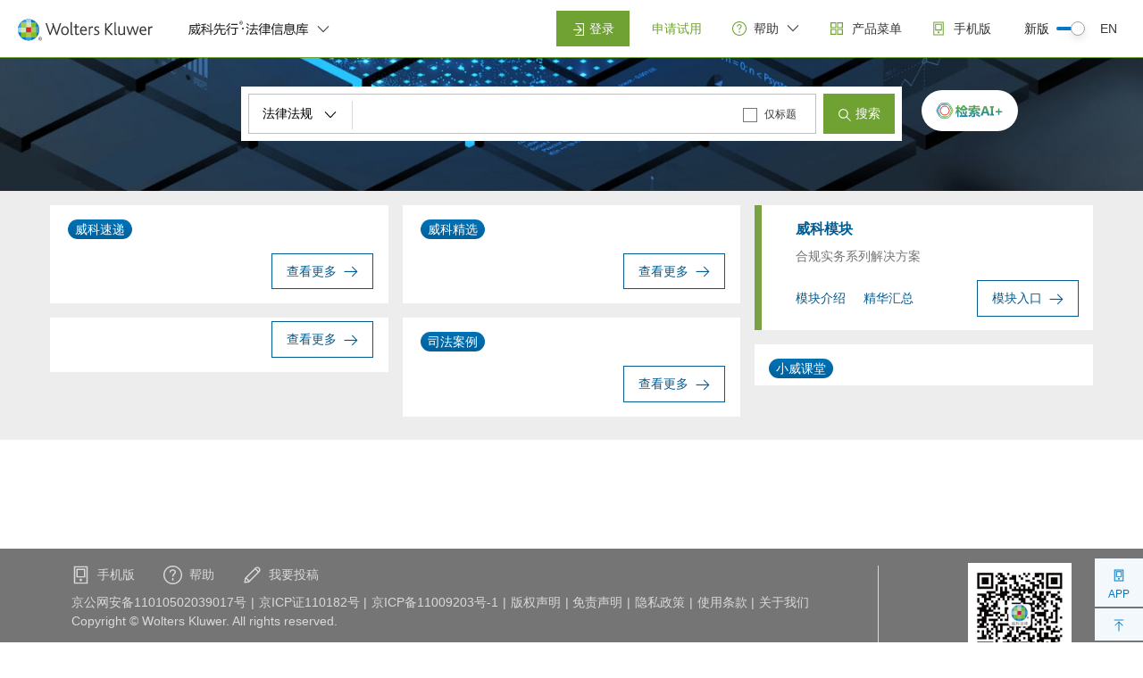

--- FILE ---
content_type: text/html; charset=UTF-8
request_url: https://law.wkinfo.com.cn/
body_size: 2144
content:
<!doctype html>
<html lang="zh">
<head>
  <meta charset="utf-8">
  <title>威科先行•法律信息库|专业的中英双语法律信息库</title>
  <base href="/">
  <meta http-equiv="X-UA-Compatible" content="IE=edge,chrome=1">
  <meta http-equiv="Content-Type" content="text/html;charset=utf-8">
  <meta http-equiv="Cache-Control" content="no-cache">
  <meta http-equiv="Pragma" content="no-cache">
  <meta http-equiv="Expires" content="0">
  <meta name="renderer" content="webkit">
  <meta name="description" content="由威科集团专为中国市场打造的一款专业的法律信息查询工具，集法律法规、法律专递、裁判文书（案例）、常用法律文书模板、实务指南、法律英文翻译等各类法律信息于一体。内容权威，更新及时，智能搜索，专业的分类导航，是国内诸多专业法律人士日常工作的必备工具。">
  <meta name="keywords" content="法律法规，法律英文翻译、裁判文书，裁判案例，司法案例，行政处罚，指导案例，实务指南，热点专题，专业文章，案例评析，文书模板，智能图表，前沿资讯">
  <meta name="viewport" content="width=1440, initial-scale=1">
  <meta name="releaseDate" content="2026-01-30 16:57:25">

  <!-- Configured Head Tags  -->
  <link rel="apple-touch-icon" sizes="57x57" href="assets/icon/apple-icon-57x57.png">
  <link rel="apple-touch-icon" sizes="60x60" href="assets/icon/apple-icon-60x60.png">
  <link rel="apple-touch-icon" sizes="72x72" href="assets/icon/apple-icon-72x72.png">
  <link rel="apple-touch-icon" sizes="76x76" href="assets/icon/apple-icon-76x76.png">
  <link rel="apple-touch-icon" sizes="114x114" href="assets/icon/apple-icon-114x114.png">
  <link rel="apple-touch-icon" sizes="120x120" href="assets/icon/apple-icon-120x120.png">
  <link rel="apple-touch-icon" sizes="144x144" href="assets/icon/apple-icon-144x144.png">
  <link rel="apple-touch-icon" sizes="152x152" href="assets/icon/apple-icon-152x152.png">
  <link rel="apple-touch-icon" sizes="180x180" href="assets/icon/apple-icon-180x180.png">
  <link rel="icon" type="image/png" sizes="192x192" href="assets/icon/android-icon-192x192.png">
  <link rel="icon" type="image/png" sizes="32x32" href="assets/icon/favicon-32x32.png">
  <link rel="icon" type="image/png" sizes="96x96" href="assets/icon/favicon-96x96.png">
  <link rel="icon" type="image/png" sizes="16x16" href="assets/icon/favicon-16x16.png">
  <link rel="manifest" href="assets/manifest.json">
  <meta name="msapplication-TileColor" content="#70A233">
  <meta name="msapplication-TileImage" content="assets/icon/ms-icon-144x144.png">
  <meta name="theme-color" content="#70A233">
  <noscript><div>本页面需要浏览器支持（启用）JavaScript</div></noscript>
  <script src="assets/js/wxLogin.js" type="text/javascript"></script>
  <script src="assets/js/jquery/jquery.min.js"></script>
  <script src="assets/js/jquery/jquery.cookie.min.js"></script>
  <script src="assets/js/jquery/jquery.highlight.js?v=1.0"></script>
  <script src="assets/js/jquery/jquery.fly.js"></script>
  <script src="assets/js/verify-slipping/ase.js"></script>
  <script src="assets/js/verify-slipping/crypto-js.js"></script>
  <script src="assets/js/verify-slipping/verify.js"></script>
  <script>
    var qykf_userinfo_url = window.location.host + '/api/ccKFJson';
    var _hmt = _hmt || [];
    var _czc = _czc || [];
  </script>

  <!--百度统计-->
  <script id="baidu-tongji">
    (function () {
      var hm = document.createElement("script");
      hm.src = "https://hm.baidu.com/hm.js?fecce484974a74c6d10f421b6d3bd395";
      var s = document.getElementsByTagName("script")[0];
      s.parentNode.insertBefore(hm, s);
    })();
  </script>

  <!--友盟-->
  <script>
    (function () {
      var cz = document.createElement("script");
      cz.src = "//s11.cnzz.com/stat.php?id=1261306096&web_id=1261306096";
      var s = document.getElementsByTagName("script")[0];
      s.parentNode.insertBefore(cz, s);
    })();
  </script>

  <!--APM-->
  <script>
    var Sys = {};
    var ua = navigator.userAgent.toLowerCase();
    var s;
    (s = ua.match(/rv:([\d.]+)\) like gecko/)) ? Sys.ie = s[1] : (s = ua.match(/msie ([\d.]+)/)) ? Sys.ie = s[1] : 0;
    if (Sys.ie == '9.0' || Sys.ie == '8.0' || Sys.ie == '7.0' || Sys.ie == '6.0') {
      window.location.replace('/download-browser');
    }
  </script>
  <script src="https://g.alicdn.com/sls/sls-js-sdk/0.2.5/web-browser.js"></script>
  <script>
    window.SLS_CLIENT && SLS_CLIENT.init({
      host: 'cn-beijing.log.aliyuncs.com',
      project: 'boldrum-trace',
      logstore: 'boldrum-trace-raw',
      workspace: 'boldrum-trace',
      env:  'prod',
      service:  'web',
      enableRuntimeError:  true,
      enableResourcePerf:  true,
      enableRequest:  true,
      enablePerf:  true,
      enableTrace:  true
    })
  </script>
<link rel="stylesheet" href="styles.7d87e2cb25cf1d2f568f.css"></head>
<body>
<bold-app></bold-app>
<script src="runtime.cb0f3f88fd7f08caa72e.js" defer></script><script src="polyfills-es5.8c8f74f9ebb4e5408759.js" nomodule defer></script><script src="polyfills.ad97cbff56a4f45ca047.js" defer></script><script src="scripts.3c3e9a19f3e3801f8abe.js" defer></script><script src="vendor.559644b8b24295eca1ac.js" defer></script><script src="main.1fae6fc89569ccb72e3d.js" defer></script></body>
</html>


--- FILE ---
content_type: text/html; charset=utf-8
request_url: https://law.wkinfo.com.cn/csi/account/getColumnLnk
body_size: 3458
content:
{"homeLnkList":[{"id":1,"nameCH":"法律法规","nameEN":"Laws & Regulations","type":1,"url":"legislation","style":"{\"noPermit\":\"assets/icon-lnk/noPermit/legislation.svg\",\"hasPermit\":\"assets/icon-lnk/havePermit/legislation.svg\"}","state":1,"sort":1,"shortName":"法律法规","isEnColumn":1,"trial":false},{"id":3,"nameCH":"裁判文书","nameEN":"Judicial Documents","type":1,"url":"judgment-documents","style":"{\"noPermit\":\"assets/icon-lnk/noPermit/judgment-documents.svg\",\"hasPermit\":\"assets/icon-lnk/havePermit/judgment-documents.svg\"}","state":1,"sort":2,"shortName":"裁判文书","isEnColumn":1,"trial":false},{"id":7,"nameCH":"行政处罚","nameEN":"Administrative Penalties","type":1,"url":"administrative-punishment","style":"{\"noPermit\":\"assets/icon-lnk/noPermit/administrative-punishment.svg\",\"hasPermit\":\"assets/icon-lnk/havePermit/administrative-punishment.svg\"}","state":1,"sort":7,"shortName":"行政处罚","isEnColumn":0,"trial":false},{"id":9,"nameCH":"实务指南","nameEN":"Practical Guides","type":1,"url":"commentary","style":"{\"noPermit\":\"assets/icon-lnk/noPermit/commentary.svg\",\"hasPermit\":\"assets/icon-lnk/havePermit/commentary.svg\"}","state":1,"sort":16,"shortName":"实务指南","isEnColumn":0,"trial":false},{"id":12,"nameCH":"文书模板","nameEN":"Legal Contract Templates","type":1,"url":"document-templates","style":"{\"noPermit\":\"assets/icon-lnk/noPermit/document-templates.svg\",\"hasPermit\":\"assets/icon-lnk/havePermit/document-templates.svg\"}","state":1,"sort":11,"shortName":"文书模板","isEnColumn":1,"trial":false},{"id":10,"nameCH":"专题聚焦","nameEN":"Special Topics","type":1,"url":"focus","style":"{\"noPermit\":\"assets/icon-lnk/noPermit/focus.svg\",\"hasPermit\":\"assets/icon-lnk/havePermit/focus.svg\"}\r\n","state":1,"sort":12,"shortName":"专题聚焦","isEnColumn":0,"trial":false}],"columnLnkList":[[{"id":1,"nameCH":"法律法规","nameEN":"Laws & Regulations","type":1,"url":"legislation","style":"{\"noPermit\":\"assets/icon-lnk/noPermit/legislation.svg\",\"hasPermit\":\"assets/icon-lnk/havePermit/legislation.svg\"}","state":1,"sort":1,"shortName":"法律法规","isEnColumn":1,"trial":false},{"id":3,"nameCH":"裁判文书","nameEN":"Judicial Documents","type":1,"url":"judgment-documents","style":"{\"noPermit\":\"assets/icon-lnk/noPermit/judgment-documents.svg\",\"hasPermit\":\"assets/icon-lnk/havePermit/judgment-documents.svg\"}","state":1,"sort":2,"shortName":"裁判文书","isEnColumn":1,"trial":false},{"id":4,"nameCH":"案例评析","nameEN":"Case Analysis","type":1,"url":"case-analysis","style":"{\"noPermit\":\"assets/icon-lnk/noPermit/case-analysis.svg\",\"hasPermit\":\"assets/icon-lnk/havePermit/case-analysis.svg\"}","state":2,"sort":3,"shortName":"案例评析","isEnColumn":0,"trial":false},{"id":41,"nameCH":"法院公告","nameEN":"Court Announcements","type":1,"url":"court-announcement","style":"{\"noPermit\":\"assets/icon-lnk/noPermit/court-announcement.svg\",\"hasPermit\":\"assets/icon-lnk/havePermit/court-announcement.svg\"}\r\n","state":2,"sort":4,"shortName":"法院公告","isEnColumn":0,"trial":false},{"id":11,"nameCH":"专业文章","nameEN":"Professional Articles","type":1,"url":"professional-articles","style":"{\"noPermit\":\"assets/icon-lnk/noPermit/professional-articles.svg\",\"hasPermit\":\"assets/icon-lnk/havePermit/professional-articles.svg\"}\r\n","state":2,"sort":5,"shortName":"专业文章","isEnColumn":1,"trial":false},{"id":20,"nameCH":"问答","nameEN":"Q&A","type":1,"url":"faq","style":"{\"noPermit\":\"assets/icon-lnk/noPermit/faq.svg\",\"hasPermit\":\"assets/icon-lnk/havePermit/faq.svg\"}\r\n","state":2,"sort":6,"shortName":"问答","isEnColumn":0,"trial":false},{"id":7,"nameCH":"行政处罚","nameEN":"Administrative Penalties","type":1,"url":"administrative-punishment","style":"{\"noPermit\":\"assets/icon-lnk/noPermit/administrative-punishment.svg\",\"hasPermit\":\"assets/icon-lnk/havePermit/administrative-punishment.svg\"}","state":1,"sort":7,"shortName":"行政处罚","isEnColumn":0,"trial":false},{"id":47,"nameCH":"行政检查","nameEN":"Administrative Inspections","type":1,"url":"inspection","style":"{\"noPermit\":\"assets/icon-lnk/noPermit/inspection.svg\",\"hasPermit\":\"assets/icon-lnk/havePermit/inspection.svg\"}\r\n","state":2,"sort":8,"shortName":"行政检查","isEnColumn":0,"trial":false},{"id":6,"nameCH":"检察文书","nameEN":"Procuratorial Documents","type":1,"url":"procuratorial-case","style":"{\"noPermit\":\"assets/icon-lnk/noPermit/procuratorial-case.svg\",\"hasPermit\":\"assets/icon-lnk/havePermit/procuratorial-case.svg\"}","state":2,"sort":9,"shortName":"检察文书","isEnColumn":0,"trial":false},{"id":21,"nameCH":"法律速递","nameEN":"Legal Express","type":1,"url":"news","style":"{\"noPermit\":\"assets/icon-lnk/noPermit/news.svg\",\"hasPermit\":\"assets/icon-lnk/havePermit/news.svg\"}\r\n","state":2,"sort":10,"shortName":"法律速递","isEnColumn":1,"trial":false},{"id":12,"nameCH":"文书模板","nameEN":"Legal Contract Templates","type":1,"url":"document-templates","style":"{\"noPermit\":\"assets/icon-lnk/noPermit/document-templates.svg\",\"hasPermit\":\"assets/icon-lnk/havePermit/document-templates.svg\"}","state":1,"sort":11,"shortName":"文书模板","isEnColumn":1,"trial":false},{"id":10,"nameCH":"专题聚焦","nameEN":"Special Topics","type":1,"url":"focus","style":"{\"noPermit\":\"assets/icon-lnk/noPermit/focus.svg\",\"hasPermit\":\"assets/icon-lnk/havePermit/focus.svg\"}\r\n","state":1,"sort":12,"shortName":"专题聚焦","isEnColumn":0,"trial":false},{"id":2,"nameCH":"国际条约","nameEN":"International Treaties","type":1,"url":"international-treaties","style":"{\"noPermit\": \"assets/icon-lnk/noPermit/international-treaties.svg\",\"hasPermit\": \"assets/icon-lnk/havePermit/international-treaties.svg\"}","state":2,"sort":13,"shortName":"国际条约","isEnColumn":0,"trial":false},{"id":8,"nameCH":"司法大数据","nameEN":"Judicial Big Data","type":1,"url":"case-visual","style":"{\"noPermit\":\"assets/icon-lnk/noPermit/case-visual.svg\",\"hasPermit\":\"assets/icon-lnk/havePermit/case-visual.svg\"}","state":3,"sort":14,"shortName":"司法大数据","isEnColumn":0,"trial":null},{"id":13,"nameCH":"智能图表","nameEN":"Smart Charts","type":1,"url":"smart-chart","style":"{\"noPermit\":\"assets/icon-lnk/noPermit/smart-chart.svg\",\"hasPermit\":\"assets/icon-lnk/havePermit/smart-chart.svg\"}\r\n","state":2,"sort":15,"shortName":"智能图表","isEnColumn":0,"trial":false},{"id":9,"nameCH":"实务指南","nameEN":"Practical Guides","type":1,"url":"commentary","style":"{\"noPermit\":\"assets/icon-lnk/noPermit/commentary.svg\",\"hasPermit\":\"assets/icon-lnk/havePermit/commentary.svg\"}","state":1,"sort":16,"shortName":"实务指南","isEnColumn":0,"trial":false},{"id":14,"nameCH":"内训助手","nameEN":"Internal Training Assistant","type":1,"url":"train-assistant","style":"{\"noPermit\":\"assets/icon-lnk/noPermit/train-assistant.svg\",\"hasPermit\":\"assets/icon-lnk/havePermit/train-assistant.svg\"}\r\n","state":2,"sort":17,"shortName":"内训助手","isEnColumn":0,"trial":false},{"id":5,"nameCH":"要案头条","nameEN":"Key Case Headlines","type":1,"url":"case-topstory","style":"{\"noPermit\":\"assets/icon-lnk/noPermit/case-topstory.svg\",\"hasPermit\":\"assets/icon-lnk/havePermit/case-topstory.svg\"}","state":2,"sort":18,"shortName":"要案头条","isEnColumn":0,"trial":false},{"id":17,"nameCH":"法律计算器","nameEN":"Legal Calculator","type":1,"url":"taskflow-calculator","style":"{\"noPermit\":\"assets/icon-lnk/noPermit/taskflow-calculator.svg\",\"hasPermit\":\"assets/icon-lnk/havePermit/taskflow-calculator.svg\"}\r\n","state":2,"sort":19,"shortName":"法律计算器","isEnColumn":0,"trial":false}],[{"id":25,"nameCH":"劳动法","nameEN":"Labor Law","type":2,"url":"m/labor-law","style":"{\"noPermit\":\"assets/icon-lnk/noPermit/labor-law.svg\",\"hasPermit\":\"assets/icon-lnk/havePermit/labor-law.svg\"}\r\n","state":3,"sort":1,"shortName":"劳动法","isEnColumn":0,"trial":null},{"id":26,"nameCH":"网安数据合规","nameEN":"Cybersecurity & Data Compliance","type":2,"url":"m/cyber-security","style":"{\"noPermit\":\"assets/icon-lnk/noPermit/cyber-security.svg\",\"hasPermit\":\"assets/icon-lnk/havePermit/cyber-security.svg\"}\r\n","state":3,"sort":2,"shortName":"网安数据合规","isEnColumn":0,"trial":null},{"id":35,"nameCH":"公司法","nameEN":"Corporate Law","type":2,"url":"m/company-law","style":"{\"noPermit\":\"assets/icon-lnk/noPermit/company-law.svg\",\"hasPermit\":\"assets/icon-lnk/havePermit/company-law.svg\"}\r\n","state":3,"sort":3,"shortName":"公司法","isEnColumn":0,"trial":null},{"id":34,"nameCH":"争议解决","nameEN":"Dispute Resolution","type":2,"url":"m/dispute-resolution","style":"{\"noPermit\":\"assets/icon-lnk/noPermit/dispute-resolution.svg\",\"hasPermit\":\"assets/icon-lnk/havePermit/dispute-resolution.svg\"}\r\n","state":3,"sort":4,"shortName":"争议解决","isEnColumn":0,"trial":null},{"id":30,"nameCH":"知识产权","nameEN":"Intellectual Property","type":2,"url":"m/ip-rights","style":"{\"noPermit\":\"assets/icon-lnk/noPermit/ip-rights.svg\",\"hasPermit\":\"assets/icon-lnk/havePermit/ip-rights.svg\"}\r\n","state":3,"sort":5,"shortName":"知识产权","isEnColumn":0,"trial":null},{"id":29,"nameCH":"国有企业合规","nameEN":"State-Owned Enterprise Compliance","type":2,"url":"m/nationalized-business","style":"{\"noPermit\":\"assets/icon-lnk/noPermit/nationalized-business.svg\",\"hasPermit\":\"assets/icon-lnk/havePermit/nationalized-business.svg\"}\r\n","state":3,"sort":6,"shortName":"国有企业合规","isEnColumn":0,"trial":null},{"id":24,"nameCH":"反商业贿赂","nameEN":"Anti-Bribery","type":2,"url":"m/anti-bribery","style":"{\"noPermit\":\"assets/icon-lnk/noPermit/anti-bribery.svg\",\"hasPermit\":\"assets/icon-lnk/havePermit/anti-bribery.svg\"}\r\n","state":3,"sort":7,"shortName":"反商业贿赂","isEnColumn":0,"trial":null},{"id":23,"nameCH":"反垄断合规","nameEN":"Antitrust Compliance","type":2,"url":"m/anti-monopoly","style":"{\"noPermit\":\"assets/icon-lnk/noPermit/anti-monopoly.svg\",\"hasPermit\":\"assets/icon-lnk/havePermit/anti-monopoly.svg\"}\r\n","state":3,"sort":8,"shortName":"反垄断合规","isEnColumn":0,"trial":null},{"id":43,"nameCH":"企业刑事风控","nameEN":"Corporate Criminal Risk Control","type":2,"url":"m/enterprise-criminal-risk","style":"{\"noPermit\":\"assets/icon-lnk/noPermit/enterprise-criminal-risk.svg\",\"hasPermit\":\"assets/icon-lnk/havePermit/enterprise-criminal-risk.svg\"}\r\n","state":3,"sort":9,"shortName":"企业刑事风控","isEnColumn":0,"trial":null},{"id":32,"nameCH":"并购与破产","nameEN":"M&A & Bankruptcy","type":2,"url":"m/merger-reorganization","style":"{\"noPermit\":\"assets/icon-lnk/noPermit/merger-reorganization.svg\",\"hasPermit\":\"assets/icon-lnk/havePermit/merger-reorganization.svg\"}\r\n","state":3,"sort":10,"shortName":"并购与破产","isEnColumn":0,"trial":null},{"id":31,"nameCH":"环保与能源","nameEN":"Environmental & Energy","type":2,"url":"m/environmental-protection","style":"{\"noPermit\":\"assets/icon-lnk/noPermit/environmental-protection.svg\",\"hasPermit\":\"assets/icon-lnk/havePermit/environmental-protection.svg\"}\r\n","state":3,"sort":11,"shortName":"环保与能源","isEnColumn":0,"trial":null},{"id":27,"nameCH":"税法合规","nameEN":"Tax Compliance","type":2,"url":"m/tax-law","style":"{\"noPermit\":\"assets/icon-lnk/noPermit/tax-law.svg\",\"hasPermit\":\"assets/icon-lnk/havePermit/tax-law.svg\"}\r\n","state":3,"sort":12,"shortName":"税法合规","isEnColumn":0,"trial":null},{"id":36,"nameCH":"法务宝","nameEN":"Legal Assistant","type":2,"url":"m/legal-treasure","style":"{\"noPermit\":\"assets/icon-lnk/noPermit/legal-treasure.svg\",\"hasPermit\":\"assets/icon-lnk/havePermit/legal-treasure.svg\"}\r\n","state":3,"sort":13,"shortName":"法务宝","isEnColumn":0,"trial":null},{"id":33,"nameCH":"香港法律","nameEN":"Hong Kong Law","type":2,"url":"https://wkprime.wkinfo.com.cn/checkValidate","style":"{\"noPermit\":\"assets/icon-lnk/noPermit/wkprime.svg\",\"hasPermit\":\"assets/icon-lnk/havePermit/wkprime.svg\"}\r\n","state":3,"sort":14,"shortName":"香港法律","isEnColumn":0,"trial":null},{"id":22,"nameCH":"境外投资","nameEN":"Overseas Investment","type":2,"url":"m/investment","style":"{\"noPermit\":\"assets/icon-lnk/noPermit/investment.svg\",\"hasPermit\":\"assets/icon-lnk/havePermit/investment.svg\"}\r\n","state":3,"sort":15,"shortName":"境外投资","isEnColumn":0,"trial":null}],[{"id":15,"nameCH":"企业查询","nameEN":"Enterprise Inquiry","type":3,"url":"enterprise-search","style":"{\"noPermit\":\"assets/icon-lnk/noPermit/enterprise-search.svg\",\"hasPermit\":\"assets/icon-lnk/havePermit/enterprise-search.svg\"}\r\n","state":3,"sort":1,"shortName":"企业查询","isEnColumn":0,"trial":null},{"id":45,"nameCH":"国家标准","nameEN":"GB National Standards","type":3,"url":"national-standards","style":"{\"noPermit\":\"assets/icon-lnk/noPermit/national-standards.svg\",\"hasPermit\":\"assets/icon-lnk/havePermit/national-standards.svg\"}\r\n","state":2,"sort":2,"shortName":"国家标准","isEnColumn":0,"trial":false},{"id":46,"nameCH":"检索报告","nameEN":"Retrieval Reports","type":3,"url":"retrieval-report","style":"{\"noPermit\":\"assets/icon-lnk/noPermit/search-report.svg\",\"hasPermit\":\"assets/icon-lnk/havePermit/search-report.svg\"}\r\n","state":3,"sort":4,"shortName":"检索报告","isEnColumn":0,"trial":null},{"id":18,"nameCH":"广告审核宝","nameEN":"Ad Review Assistant","type":3,"url":"https://bao.wkinfo.com.cn/","style":"{\"noPermit\":\"assets/icon-lnk/noPermit/ggshb.svg\",\"hasPermit\":\"assets/icon-lnk/havePermit/ggshb.svg\"}\r\n","state":3,"sort":5,"shortName":"广告审核宝","isEnColumn":0,"trial":null},{"id":40,"nameCH":"管制名单/ECCN","nameEN":"Restricted Lists / ECCN","type":3,"url":"sanction","style":"{\"noPermit\":\"assets/icon-lnk/noPermit/sanction.svg\",\"hasPermit\":\"assets/icon-lnk/havePermit/sanction.svg\"}\r\n","state":3,"sort":6,"shortName":"管制名单/ECCN","isEnColumn":0,"trial":null},{"id":48,"nameCH":"数智合规","nameEN":"Digital Intelligence Compliance","type":3,"url":"https://hegui.wkinfo.com.cn/","style":"{\"noPermit\":\"assets/icon-lnk/noPermit/hegui.svg\",\"hasPermit\":\"assets/icon-lnk/havePermit/hegui.svg\"}\r\n","state":3,"sort":7,"shortName":"数智合规","isEnColumn":0,"trial":null}],[{"id":28,"nameCH":"金融合规","nameEN":"Financial Compliance","type":4,"url":"m/financial-compliance","style":"{\"noPermit\":\"assets/icon-lnk/noPermit/financial-compliance.svg\",\"hasPermit\":\"assets/icon-lnk/havePermit/financial-compliance.svg\"}\r\n","state":3,"sort":1,"shortName":"金融合规","isEnColumn":0,"trial":null},{"id":37,"nameCH":"医药行业","nameEN":"Pharmaceutical Industry","type":4,"url":"m/medicine","style":"{\"noPermit\":\"assets/icon-lnk/noPermit/medicine.svg\",\"hasPermit\":\"assets/icon-lnk/havePermit/medicine.svg\"}\r\n","state":3,"sort":2,"shortName":"医药智合规","isEnColumn":0,"trial":null},{"id":42,"nameCH":"汽车行业","nameEN":"Automotive Industry","type":4,"url":"m/automobile-industry","style":"{\"noPermit\":\"assets/icon-lnk/noPermit/automobile-industry.svg\",\"hasPermit\":\"assets/icon-lnk/havePermit/automobile-industry.svg\"}\r\n","state":3,"sort":3,"shortName":"汽车智合规","isEnColumn":0,"trial":null},{"id":38,"nameCH":"房地产与建设工程","nameEN":"Real Estate & Construction","type":4,"url":"m/real-estate","style":"{\"noPermit\":\"assets/icon-lnk/noPermit/real-estate.svg\",\"hasPermit\":\"assets/icon-lnk/havePermit/real-estate.svg\"}\r\n","state":3,"sort":4,"shortName":"房产与建工","isEnColumn":0,"trial":null}],[{"id":50,"nameCH":"易读","nameEN":"Easy Read","type":5,"url":"ai/readability","style":"{\"noPermit\":\"assets/icon-lnk/noPermit/ai.svg\",\"hasPermit\":\"assets/icon-lnk/havePermit/ai.svg\"}","state":3,"sort":1,"shortName":"易读","isEnColumn":0,"trial":null},{"id":62,"nameCH":"综合分析","nameEN":"Comprehensive Analysis","type":5,"url":"ai/similar-case-home?type=analysis","style":"{\"noPermit\":\"assets/icon-lnk/noPermit/ai.svg\",\"hasPermit\":\"assets/icon-lnk/havePermit/ai.svg\"}","state":3,"sort":2,"shortName":"综合分析","isEnColumn":0,"trial":null},{"id":49,"nameCH":"类案检索","nameEN":"Similar Case Search","type":5,"url":"ai/similar-case-home?type=case","style":"{\"noPermit\":\"assets/icon-lnk/noPermit/ai.svg\",\"hasPermit\":\"assets/icon-lnk/havePermit/ai.svg\"}","state":3,"sort":3,"shortName":"类案检索","isEnColumn":0,"trial":null},{"id":58,"nameCH":"法规查询","nameEN":"Regulation Query","type":5,"url":"ai/similar-case-home?type=law","style":"{\"noPermit\":\"assets/icon-lnk/noPermit/ai.svg\",\"hasPermit\":\"assets/icon-lnk/havePermit/ai.svg\"}","state":3,"sort":4,"shortName":"法规查询","isEnColumn":0,"trial":null},{"id":64,"nameCH":"行政处罚","nameEN":"Administrative Penalties","type":5,"url":"ai/similar-case-home?type=admin_penalty","style":"{\"noPermit\":\"assets/icon-lnk/noPermit/ai.svg\",\"hasPermit\":\"assets/icon-lnk/havePermit/ai.svg\"}","state":3,"sort":5,"shortName":"行政处罚","isEnColumn":0,"trial":null},{"id":60,"nameCH":"专业解读","nameEN":"Professional Interpretation","type":5,"url":"ai/similar-case-home?type=article","style":"{\"noPermit\":\"assets/icon-lnk/noPermit/ai.svg\",\"hasPermit\":\"assets/icon-lnk/havePermit/ai.svg\"}","state":3,"sort":6,"shortName":"专业解读","isEnColumn":0,"trial":null},{"id":59,"nameCH":"要素式文书","nameEN":"Element-Based Documents","type":5,"url":"ai/generation-legal-document","style":"{\"noPermit\":\"assets/icon-lnk/noPermit/ai.svg\",\"hasPermit\":\"assets/icon-lnk/havePermit/ai.svg\"}","state":3,"sort":7,"shortName":"要素式文书","isEnColumn":0,"trial":null}],[{"id":61,"nameCH":"合同审核","nameEN":"Contract Review","type":6,"url":"ai/contract-review/home","style":"{\"noPermit\":\"assets/icon-lnk/noPermit/ai.svg\",\"hasPermit\":\"assets/icon-lnk/havePermit/ai.svg\"}","state":3,"sort":1,"shortName":"合同审核","isEnColumn":1,"trial":null},{"id":56,"nameCH":"合同比对","nameEN":"Contract Comparison","type":6,"url":"ai/contract-comparison","style":"{\"noPermit\":\"assets/icon-lnk/noPermit/ai.svg\",\"hasPermit\":\"assets/icon-lnk/havePermit/ai.svg\"}","state":3,"sort":2,"shortName":"合同比对","isEnColumn":0,"trial":null},{"id":63,"nameCH":"合同起草","nameEN":"Contract Drafting","type":6,"url":"ai/contract-drafting/home","style":"{\"noPermit\":\"assets/icon-lnk/noPermit/ai.svg\",\"hasPermit\":\"assets/icon-lnk/havePermit/ai.svg\"}","state":3,"sort":3,"shortName":"合同起草","isEnColumn":0,"trial":null},{"id":65,"nameCH":"诉讼文书","nameEN":"Litigation Documents","type":6,"url":"ai/litigation-document/home","style":"{\"noPermit\":\"assets/icon-lnk/noPermit/ai.svg\",\"hasPermit\":\"assets/icon-lnk/havePermit/ai.svg\"}","state":3,"sort":4,"shortName":"诉讼文书","isEnColumn":0,"trial":null}],[{"id":53,"nameCH":"劳动法","nameEN":"Labor Law","type":7,"url":"labor-law","style":"{\"noPermit\":\"assets/icon-lnk/noPermit/ai.svg\",\"hasPermit\":\"assets/icon-lnk/havePermit/ai.svg\"}","state":3,"sort":1,"shortName":"劳动法","isEnColumn":0,"trial":null},{"id":54,"nameCH":"税法","nameEN":"Tax Law","type":7,"url":"tax-law","style":"{\"noPermit\":\"assets/icon-lnk/noPermit/ai.svg\",\"hasPermit\":\"assets/icon-lnk/havePermit/ai.svg\"}","state":3,"sort":2,"shortName":"税法","isEnColumn":0,"trial":null},{"id":55,"nameCH":"金融合规","nameEN":"Financial Compliance","type":7,"url":"financial-compliance","style":"{\"noPermit\":\"assets/icon-lnk/noPermit/ai.svg\",\"hasPermit\":\"assets/icon-lnk/havePermit/ai.svg\"}","state":3,"sort":3,"shortName":"金融合规","isEnColumn":0,"trial":null},{"id":57,"nameCH":"境外投资","nameEN":"Overseas Investment","type":7,"url":"investment","style":"{\"noPermit\":\"assets/icon-lnk/noPermit/ai.svg\",\"hasPermit\":\"assets/icon-lnk/havePermit/ai.svg\"}","state":3,"sort":4,"shortName":"境外投资","isEnColumn":0,"trial":null}]]}

--- FILE ---
content_type: text/html; charset=utf-8
request_url: https://law.wkinfo.com.cn/csi/api/latestnews?offset=0&limit=4&lang=cn&typeid=89
body_size: 778
content:
{"count":1409,"latestNewsItemList":[{"editUrl":"../professional-articles/detail/NjAwMDI1NTU2MjI%3D?module=&childModule=all&from=editorial&fromType=qrcode","noticeContent":"","noticeID":"SYN00044131","noticeName":"二月生效法规精选","noticeTransID":null,"promulgatingDate":1769702400000},{"editUrl":"../professional-articles/detail/NjAwMDI1NTU2MjM%3D?module=&childModule=all&from=editorial&fromType=qrcode","noticeContent":"","noticeID":"SYN00044132","noticeName":"二月失效法规精选","noticeTransID":null,"promulgatingDate":1769702400000},{"editUrl":"https://f.wkinfo.com.cn/law/2026/%E7%BD%91%E7%BB%9C%E5%AE%89%E5%85%A8%E5%90%88%E8%A7%84%E6%A8%A1%E5%9D%97%E5%8F%8C%E5%91%A8%E7%B2%BE%E5%8D%8E%EF%BC%882026%E5%B9%B4%E7%AC%AC2%E6%9C%9F%EF%BC%8C%E6%80%BB%E7%AC%AC117%E6%9C%9F%EF%BC%89.pdf","noticeContent":"","noticeID":"SYN00044136","noticeName":"网安数据合规双周精华（2026年1月下）","noticeTransID":null,"promulgatingDate":1769702400000},{"editUrl":"https://f.wkinfo.com.cn/law/2026/2026%E5%A8%81%E7%A7%91%E5%85%88%E8%A1%8C%E6%99%BA%C2%B7%E5%90%88%E8%A7%84%20%E6%B1%BD%E8%BD%A6%E8%A1%8C%E4%B8%9A%E5%8F%8C%E5%91%A8%E7%B2%BE%E5%8D%8E%EF%BC%882026%E5%B9%B41%E6%9C%88%E4%B8%8B%EF%BC%89.pdf","noticeContent":"","noticeID":"SYN00044138","noticeName":"汽车行业双周精华（2026年1月下）","noticeTransID":null,"promulgatingDate":1769702400000}]}

--- FILE ---
content_type: text/html; charset=utf-8
request_url: https://law.wkinfo.com.cn/csi/api/latestnews?offset=0&limit=4&lang=cn&typeid=91
body_size: 667
content:
{"count":32,"latestNewsItemList":[{"editUrl":"/focus/detail/MzMzMzk%3D?fromType=qrcode","noticeContent":"","noticeID":"SYN00042985","noticeName":"尽职调查网站汇总地图","noticeTransID":null,"promulgatingDate":1762444800000},{"editUrl":"/focus/detail/MzMyOTI%3D?module=&childModule=all&from=editorial&fromType=qrcode","noticeContent":"","noticeID":"SYN00042984","noticeName":"律师成长与律所发展百宝箱","noticeTransID":null,"promulgatingDate":1762704000000},{"editUrl":"/focus/detail/NTM2MjM%3D?fromType=qrcode","noticeContent":"","noticeID":"SYN00042947","noticeName":"行政执法与行政审判系列实务专题","noticeTransID":null,"promulgatingDate":1762272000000},{"editUrl":"/focus/detail/NDU2MDA%3D?module=&childModule=all&from=editorial&fromType=qrcode","noticeContent":"","noticeID":"SYN00042916","noticeName":"十二月热点解读集萃","noticeTransID":null,"promulgatingDate":1767110400000}]}

--- FILE ---
content_type: text/html; charset=utf-8
request_url: https://law.wkinfo.com.cn/csi/document/getIndexRecommendNews
body_size: 47094
content:
{"newsAbstract":"5月19日，最高法网站发布人民法院能动司法（执行）典型案例，涉及保交楼、财产保全、资管合同纠纷、企业盘活、林木腾退等问题。","newsID":"40100212247","releaseDate":1684425600000,"docId":"NDAxMDAyMTIyNDc=","newsTitle":"最高法公布十件人民法院能动司法典型案例","firstPageRecommIamge":"/9j/4AAQSkZJRgABAQEAYABgAAD/4QBaRXhpZgAATU0AKgAAAAgABQMBAAUAAAABAAAASgMDAAEAAAABAAAAAFEQAAEAAAABAQAAAFERAAQAAAABAAAOw1ESAAQAAAABAAAOwwAAAAAAAYagAACxj//bAEMACAYGBwYFCAcHBwkJCAoMFA0MCwsMGRITDxQdGh8eHRocHCAkLicgIiwjHBwoNyksMDE0NDQfJzk9ODI8LjM0Mv/bAEMBCQkJDAsMGA0NGDIhHCEyMjIyMjIyMjIyMjIyMjIyMjIyMjIyMjIyMjIyMjIyMjIyMjIyMjIyMjIyMjIyMjIyMv/AABEIAc0DMgMBIgACEQEDEQH/xAAfAAABBQEBAQEBAQAAAAAAAAAAAQIDBAUGBwgJCgv/[base64]/T19vf4+fr/xAAfAQADAQEBAQEBAQEBAAAAAAAAAQIDBAUGBwgJCgv/[base64]/T19vf4+fr/2gAMAwEAAhEDEQA/[base64]/FJQFhuKTFPxSGmKwykxT8UmKAsNxSYp9JigVhuKTFPxSYoFYZjmkIp+KMUwsMxRinYoxQKwzFNxUhoxRcViPFJin0YoFYYRSY5p+KTHemKw3HNIeKfjFGKAsMAoxT6TFArDMUU/[base64]/[base64]/[base64]/[base64]/uT1/Cuk8Uw79JVsfclU/zFcOwgWUtO0igISAig5Pp7VxYmbvZ7HoYSC5eZbmxoOrXkTGFnEiEBiHGTkBe/Xua6aPVoiv7yJ1I/usD+hrndLvNKF5iOym2lACXky2Qeenr0rWQ2kjMc7Q2doAYkcjH14zXPTrSS2aOmpRjJ6tM2dPura+vY7dVny/fgY/[base64]/M026TGd0TDH4VwN3aWsNpAEn865Yhm8v7iDHTPds9e1cmI+NHdhv4bJdHtN0jSRw+YUUkruwSMt09e1dEU09HUKt3BtBJdoznPpwfrzTvBuiteR3Fysyx+SoOGVzn73cAgfjW0qucYH61nyqWl9i1KUUnbcXwncz3fiExx3k8qBWZhKN2Rx39en5Vd1h/N1Sdh/exWh4ciSK/[base64]/vKRz71iXfhmHSvD7Bl+03rspG1yFCDJJVcZK8H5jgemetdAvWo7KSE6hAss6GZpld0n25Ixyz7zt6nguST2AFcmKbVmduEV00UPD2qjTLry4rVVjmtlV0jeRAG55Pzcn9K67SNVha2aC58wynLPLJPjd7YZW5qPVrA6pqtokd1ZgrGzH99CPw+RR69/enWnhaZZnW5ZtmBte3Kycn2BBrBOnKF5aM2/[base64]/tVCS3KmtozTOadJp6FSg09himE1oYtWG0UtJTEFJS0UCEoxS0YoCwlJinYoxQA2kp1GKAsNpKfto20XCwyin7aTFFwsMxRT8UbaLhYZS0uKMUXCwDrXPT2kW6E3z27KZ8b9/lgKB91pMcYznABOc5NdFXnGu30st5cwE4WKZsEk5OD29K5sRqkdWG0uzuLkaZBPZnTpLLezkOYb2SU42nruUY5xWpDDcxssguLaTDDAW5Q5/A15ho8lw06+VLtk5KFvXHSt/7XrCoweIOc8HjpShTaja9yZVk5Xat+B6v9tE8riHcDHCxbbEqYPQ/dJz3rkm5J+tN8H3VzNHqDTwiJAmFPcnv/[base64]/iS8uG1O7t2lYwxynZH0Ue+PX3rCvsjow+7Niy8LX2nXFq8klo3myeWojuY3OT0yAeBx1rpz4a1ba5W0d1Q4YoA2MdehrzzRXka8i5Ocn+ldglxNEhVWxn0OP6VcFU5dGvu/4JzzdLm1T+/[base64]/dinbzioqM0WHcfvPrRuNMzRRYLsdmkxRg0YoEG2vONXsnu/E9zAv3pbgIoGMnOP89a9HrzTX43l8Q3yRqWbzOFHU8CufEOyR04ZXb9DoovCaaebWVJZnZ5ljcMIsDP+7Ixzx3A+tdQnhK42F1+09cr/oznI9flJrzvS7a9hvFQwssoGQkilfT19R0rqUk1mAbms5Ux6Ky1MZSUVaRMoQlJtw/[base64]/dRTMilzQA6jFJmjdQOyHYpcUm6jdSHZD8UuKZupd9Ieg/FIaTdS5oGNyaSncUlMlpjeaMn1p2AaYRTJaEzQTRilC09BWY3NHNShBTvLFLmQ+RlfmjBqyI6PLpcyH7NlfafSl2E1Y2Y60cClzD9mQeXSbKsZFPVFYdaOYfs+xV2AUvTtU0iKBwearMeaE7kyjyjs+1IWFMzRVWJbFrj73R9S/tubU7fMQ+0qImD7XduB8gHzHnuBXYCuP1zXtQgu57ONkFtFKHMQQASEYI3kctz6mubFfCvU6sGryfodU+lSxw2s/2m4ubqW6jWW4dbjO4HAGWGCRyPX0rrYzrUaMW1GcurYPmO4AA6/eiryyLW47oQKsTRzZRjthRFBB5wRz3ro4tbvYOY7qcE9QJD/jWPsJTjoafWIwk7nVg3F3qspd45Ga2OCWQ8ZPoB/jXPMMMR71e0LUrrUr+ZrmSWRkgKqWJOB+tUm+8frXRRi4+6zmrSU/[base64]/j2fC+ZbxSH2yDW1Z+MLG42iZHty3Qn5l/Mf4UuZMqzR0maM+9Vo51njEkMivGejKcg0pye9VYjmJtw7mmNIB0pmz3pPLNOyJbkKZT2pPNb1o8o0eUad0TaQ0sT3pKdsNKEFO6J5WxlFS7R6U4AelLmD2bIa42+QjxQzjIxOhyM+3oCf0NdzgelczqNvZPeXIunkgZpk/0gcrGnGTtHJNcOOqcsY+p6OX0ryl6EuszSgRxySTbiVKq5m5Ac/31A71C3UAhunr/APWqG9h0XfYPYXwmdn2zHyJFwNw+b5mOT7CtyKxs5JTGuoQgbdwleORfquP1zWtColTu0cmIpN1bJljwjIov7gHIzCewPr9KkbBJ+tW/DNnBBrs0JuYZ4zGQHSQqD+JFQTIFmdR0DEDmtoyUpuxnyOMEmQ0uKXHvS4HrWlyOUTb70bTTsgUu+i7HyoZtNG00/[base64]/eP8sYwTx3/pVrW/[base64]/AV4fNcvdXclxJzJK5dvqTmvSvH1+bXw/wDZ1OHupAn/AAEcn+leXIfnzXJXlrY6aEdGy/Cx7VeWLUjH5sVneyRr/FHASv8A9etnwTo6X16Jp13RwrvIPcnoP8+leisvbGAOgxShByV7mkpJO1jyfSvENzp90xglZGB+eJlIz7FTXpGjeILbV0Cj91cAcxk9fpSapoOnaxFtvIAXH3ZV4dPof6dK8/1PS77wzdoxkLxFv3NyOM+zeh/yKG5U99UCjGe256yKWsDw94iTVbcRTEC5Uc/7X/162TJWqlzK6JcbaMmzRxUAZj2p21z60uZByN9CTikyo70zyz3oK1aaZEotdB28UnmelN20bKrQyfML5hrE1uzaa2uWAOWTjAySeK2duKm1BpoNJ8+DEUsKB0kQYbPY5rwOIK3sqdJp/aR62TQcqk79jzaDRryCSMzxzQo3AcoeDnj+lXhY6rHgrdjnp8xH9Ksy+ItYvGihutQuZY/MDbXkJGQwwfwrYGvakpjP2mVvLBVQeQBXrYSUpUrnnY2MY1bE3g2O9j1KZricN8mFVTz9c/561oSH9431NQ6FqVze66XmOWKMSdgHb6VNN/rn/wB410q/Nqc2nJoNzS02lqyRaKSloAWikooAWiiigApaKKBhRRRQAUUtJQAtLSUUALRRWfqms2ekRh7x5EUjIKxM4/MA4pXSHY0KK5RfiD4fL7RczZ/693/wro7C+h1G3E9v5mwnA8yNkJP0YCkpRezG4tbosVNBBJO6pHG7sxwAqk1EOtd3bII9GtyGZcRoxx+B/pU1J8pUKfMcb9jnMPmi3mKZIyI2PTr27VC8bJ95WXIz8wxXewIlvblQCqgyHaOg3EisPxTGFe3YElsbTn2ArOFbmlYuVLljc5qiiitzEUVt+G5o4dRLyLuAjOBjPpWHSfb1sbiP5HeSRWWML/exxn86zq/AzSkvfR2Ora/FEIgwWMEggscZwwOP0rRTVY2TJ2nK5wMGvMbrU4Xkto7rTkciPlZCeW9fbpWjDeiNIxJYRbxhSEuT1+X/AOKP5150qkI6f5f5npxpyZseILxLq9AVSCi4PFYxrOsbt7m+umMDRIwVkDPuzxg8/UVfr0KXwI82srTYtFJRWplYdS02loAdSiminCkA8VIrYqEGnA0mUijqmtW+j6lYXVy5WNVkxtYA5+XpkHJrm/EnijSprNWt53uZRMJJBKGcYO7d12+o4FN+IVxbQ21mbi3MzMsix4kK7CdvPHX6V5vJMrxlQnXAyzGuSpFc9zphN8ljYub7zbl3BwC5I4xXa+BpXu9XvzbpI6/Z4scenXpXI6Vpd1qeorEIJ1iZiN9vbGQ55xj64PftXZ+ELCxS8vSPtjpINkTT+WMspOflzkGtObUxUNLnQajBcmdFe2nwQ2DhgAcewNJZ6q9/qW1jIPLgCkSMCcjjrgVQ1CWe0mgeC5ngI3co7YHT0NRaEq/2m8nnGSR4iXzuyDnvnr61qk92ZuSvZHT5ozTM0uaYx2aXNMFOoGOpwNMzS5pAPpc0zNLQMfmjNNzS0gFJqC4uY7aF5pXVEUElmOBUjGvIPiLLM/iOaJpHaFIoyEJ+Vcik3ZXGlcv+K/E1x4gvk0PR7qNYnyXcEgyELnaD+Y+vtXeaDfpHodlHdkQXEcKo6NzggY6jjtmvE/[base64]/LqGtXEryMyK5WMFshVz0HoKp2wzMg9WFefL3pNnprlSSiausQLp8tultfJNmLexi3KVOcYOe/FUhqeqRYMV5cgd/wB8wqzdxwS6tEtw7JEcB3VclRnqB3rU/tg6BeeRo2prd2g2sGuLQYLYwQVbPStYxaictaqpVW0rIzW8RX0X3NU1Tp3cHH5miLXdS1K5hs73UJpNPlkVZxKq/czyeAcfUV2lpYSeK9Pa+uda0G2keVt0MkaRsDnHqOD1rFMieDfGEEs39n6mkKBtkQBicEHg9ea5XiIyk4Req6anRCnKNpPYp6ZbXMfiD7FpkpvZFYGJ4s5kXtx/eHevVNJhutVhHlWzvcqdskYGNpHr6V5p4p8X2Or38d9aaRDYXQCgGCTCgDPYAcn611XgXxdLpTjy3Bjkxu3nI2nv+FcGKq4iFN+y0/F/I9WhCjNa6y/A7/RNNuNRimQQQRSwuQxLE+2K1T4cvh0jgb6NWJY395bahfS6ffaa0Msm4L5wLhc9SD0rZOq6pazG187TpCiBywkUDH+PFeRCWMcVKrzt+VvlodM5RUrU3FLszF1u2m0pN01qAcZ+V+tZpYHnGOTWv4g/tbWIoUS3t2aSMlPLlXpgHnn3rKljMbtGwwysQRn3r3stnWcLVb+V97eZ5+MVN2cbX62GZFJ170Y96PlHevXTPMaAr71rX9pu8MyHHWEf0rK3LjrXU3EPmeGFQDJaFAB+VfO8Sa0IN9Hf8D0sqajUdutjx6SBY7mP/fPTt84q/kDIJHPTpVvVdOS1uYwtwry+YwaMIwKfOvqMflTHjfbwM474NerlM+bDKTODNI2xDsXvDJA1pcMPukY/CtKbid/941n+H9y61FkdQf8APStK64upR/tGvQfxHDH4CKua/wCEt+0XVzBZWEkghbaGY9eucgdOnrXSjrXnWkohvdTVwoBfjeWAPLdh1rHESlGPus6MNGMpWki/N4l1mRwUtmjXJ/1ag5/MGkTxLq6gb45uveFf8KqpHCIwzlVABJJ3ACsy71OwDjypGfAx+7U4/M1N33Hp/Lc9L0e//tXT/tJgaEhijKxzkjv0q2a840fx1Z6ZaPbS2d0xMhbIK+g9fpWqnxD0pusF4v8AwFT/AFreNSNtWYShJu9jshS1zum+MNL1O+is4PtAmkJCh48DgZ659q6KrTT2Js1uLS0UuKAEpKWigApKUAnoKr3F3bWozcXMMI/6aSBf50XHYmzQDWBd+L9DtQd2oI59IlZ/5DFc7ffEiPc6aZAztj784CqPfGefpWcqkFuylTk3ojvbq8trG3ae7nSGIdWc4/L1ri9S8ftJceRpVuhQ5zLcD730Xt+P5VyN0dZ1i9ZphPeSDOfLG5VAOMjHAX3HFLcaPeaTdQverHCxOAvmqzDqOVBJHQ9a5Xi4uSimdP1ZqLfUlad5ZhcKAkitkbPl2n8PoKSa9vJpYzNcTSNuz87k4xyakhlktLxbuNIZHUHKSoHVuD/CeDW7YWEV7czzXJX5wvl+Q8OPm74JGAT2xwOvStalVQlZnNRoyqR5j0KOQSQxyjo6BvzGat6v4vudC07TfNSG4jurfcm1sbRhhz+Y/KsbTHaTQICo3OsO3A5yRkY4+lcZJ9q0/[base64]/[base64]/1CRNwSJbf90DkjA3kD81xz0qHwGLM69qSzwyyIUUfeVcH9R1/[base64]/NLmo80u6kMlzS5qMNS5oGDV5P4+EP8Ab18zpIXEcG0rgKDjoT15G78hXqxryX4hSuviK5iDgI0cRZDj5iBxx7VnU2KhuYOgSCTX9P8ALt0iQTHJEhLMdp9T/SvU4p3gk3oxBwRwSOD9K8r8PeZ/b2nkLIImmOSVwpbB6H6Y4r1EBmPyjcR2AzRQSUWia7blFot6Q3/EwjG/[base64]/rn+lRKWhcYq54mwJcn1NWLMf6VF/vj+dOlg8tiDTrJR9shHP3xXG0diZsW2nw3+tKlzObaHacz+WXCkDKggc8nit2XTNJmW0sYfFEWwks32i08tYiRzuYkdwAKq6N4iv9CvblLK6itlmKlpHhEnTpjgkde1dNH8QNXdLhn1XRG81gHEts6mT5RzwPTj8K5cT9Y5lybf13Q6PsbPm3/rzOWu/CNphDa+J9LnZh8w85E2nuOW//AF1y17atZ/uzLDLvXIZWz3PpXqy+JZjYTzyReErnyDwjb98mACcAn5h2/CvOPEOsDW7uOf7LbWpWPZsgj2huScn35/Snh/[base64]/8A11dY4HXnNd9OjGSMKleUWdtdeItIL2jERymKDy3EtgpGcD0OTznmpJ5gbiXaAqlyQAMDr6VwLOOcnNdvI8ckjOg2qzEgelb06Sg9DGVVzQplo8yo/lpRitzFomV+DxXd2zK1hZo20Ltj6n2FcCCNvSuzkuRb6Gsm7ayICjKeQ2BjPHrivnOImvZwv5nqZZG8pfI5fxFoUst295LeW6m4m2gI5ypZhg89uOTVb/hFb6GN1Op6a29R8zXK8fTNbWvXt066Qtx5sxkk8wwnzBvwV9fr29a1tPvYJLUq3mQpbqCY98/7nrwflIGK6MHz0qEVHYMRGM6r5tzj9M8P6jp2s2jzXUEschKqI51bJ/A8VYa2ntgsN1kXCqA+Tk5x6962JrhJ7q0uYkkAFyq+axcqoyeuYwDnr1NZeo+ct7IJ3ieTPLRLhT9Bgfyr06M5trmOCpCEb2IQOa51rYLPI0PytI5L+UApJJ7lQT+eK3gTnrWPOzXEsm8+YxJJz83/AMV/IVGLbska4RK7Zwou7oySWzMqZ3I2WIA+p5Fc5FaOZFMjcAgnHJrT2fM429j/AA//AGNNVPepTvuTKy2RHq1sJL+4utykSSEhRnI5PXj2qikKngZPPuKdJqdxIWG7bknO0n39/c1HG79mP51pdN6HPZrc7HwPai38QIzlDviYL8wJB4PTrXpleXeDpZ/+Ejs1MjFCWyCc/wAP/wBYV6/Z6Rf30fmwW7NFnG84C/ma6YNRjdmWsnYqCn4CozsQqqMkk4AHvWsPDep7Awt9wPdWB/rXLfEDS76Dw4sckEsayTqCSMA4B/rih1I9GUoO+qMy78a6fHfJaWhWYliHmOfLT8uW/CtHT5NT1TbfWZtpdPjbE6FgjqcZI569sH3rhbHQibiCWfUNNthKqlQ82Sq4PLAA46d/UV0WnXV7Z2Ec1vrOifZbYs3lOys7j6MuTjJwPrivPqYl9ztjh12JvE+ja3cxCa2ivvs6Rb12NhWUAZc85JJzwRxketee6h4e1OC4ja50+6QSldpMZOQ33R75r1GbWrpYf7Qvo9BmtreHCqkcTMS3AJA5/wAMjv04DX/EM17czRLpdpbytIHjWCHa0anqox3PB9R2xXN7WrI2UILQu3HgCCFbZIdbt/MucoN/mRjI6qQU4x357H2rG/4Qe4j1o2balZMEhFx58JaVSCcYwozn2xWvply2o6ZEyeJdVjv7ZWkaGGNmWJRzlTvHfGcD37VjNB4ruNUt4nuLpp7i03RO8+3zLcHIwSRxkdD3rnjOpdxcvvNHGO9jWfSUGk3TanrN6Lq1K2kcbOscag5AyGO7aPZfWsvRfC76wpMN1mbyzKkYTAO08gsxAHf16Gpm/s23sG+0aZcXal1kWSO5XcgIxhyAcE54+g4rT0ObTY7O4e606Irpi7pUJ+05Dsc9XC8cfdByetTzzUbx/QdlezL+hrpUSTPqFjHcqgRju80YHIPKZ9Qfwpj6PHKftVrYvCX3GONnkIjw5ynKdx78HnjpW/ZxaLqOnQW7fZdoh3yMFtVJ2udoByOvcZzgd65nxLdSWmsvBZ3RhhXO37MyqrKed2I2K555xXdzupUv+pzRhGnA6DR7nb4SvMK0T2/nKVfhkOM4PTkZrE8JWEl3fSSTafDeI0LovmTBArEcEkn1Ira8NXRQ6hPqKJbRNIk75GQFIwSQd3oCQQetattr90919p0yexfT3QmNLq48kRsuckBCpOcA8gdOBXbLEShTTS3OVYaNSpZvboPk0/QrWIMY5VuY4kZktlBVXxzjDknk9e2BVhvEMF7aW9otnNHLuyzsWxnGOecH61XfxRe28KSyWWn3MvKST2lzK7qh5OSG9/XnFJ/wkTXbx2qajqEiSjLR3EGBgdOSx5zXFTm3JN9zunTSi0uxZzS5pgpa9Y8uw7NVLm6lsroSwtEWkj2kEnK8mrWaxNVM324eX5YXYOWIHOTUVEnGz2NqLcZXQ+7jvrxY7gC6dxMMfZoQ+Fwc5z77awT4h12GX55iWX5fmiU9Pwrdub/VNOtYbVb0ouQ0ZidiMEHp2xnr7isu6hvHjW8mhRY5m+WQwFVZueh/A1xSpwb1SOz2srWTLPh/V7nUdQMV5LGgjjZokSELvY4zyPYZrps1x+jnGtQZ8rdhvuAg9K63NdVGKjGyOSvJyldj80tMzSitjCw+lpop2KVx2ClpMUUBYXNJmkpKAsc34xluUsrdbJzHctI37yOPdIqbTuxgZA6ZxXn0+tPDeB7m8u9V8p87Ji/lSdyDnBxnqPavR/EGszaNPaPAsrNKJFxHcNF2HdeTXkOotI2o3PmxmBvNfMRYnYdx4554965pq87nQptU7EuqXkutXzSw2KwI78JEPlUkk4A/z0q6vg3WYpULW8MeBv8A3k8a9Oe5rAVtt0RkYK9cZxXVReKUt4Le0t9H0ZwmV81rMvIcnOSWOc+npispNrZXBNPd2NpbbU7vVdWu47VCruqyI6LIAdv4jselI8viTcjwzFCihV2krgDoMdMfhWxoU1hdtfaii6daATYNgWl/e45JBHrnFdDp82k6rqGRY6fZLGh3QyXskYkPTGSOv+FaxnZXaMXBt2TORi1XxbBLbyXPmfZi43sYvvDPODjmu7stQt9QiaS3ZiFbBDKVI/OrkujWlzbWxjS3WJctJGmrhmbjoMjAxgmsXSVWJ7oJkIXBUGYSYBHHIq4VFMHTcHqbGacDUAanBq0Cw95AkbOc4UEnHtXDXXxKiCOLXTpMlflaWQDn6Vb1rxrDp1xeWZtgzRAoS0uN2QOgwfX9DXlcV4sV2ispkiD8gNt3D69s1nKoloiuRnSS+MdembzPt8yYxxEoA/lViy8eazYwtJNL9rMjFFEoHy4AORj61Rk1eCN/Og0i1EO3YYp2eQE5+8Txz9OKpWltBfGKK4uhawh2LS7C4XKj+Ec9qxjUlZtp/wBelzScFdJM9O8H+KJ/EQuhPAkZg28qxOc59uOldVmvKNM8TtpF5EkVzZ3izxRRvJ9naIQ7SeCFGWPPXnNegaBqzazpEV6yopdmGI844OO/NaUqnPHXf+vQmdPlZr15d44I/wCEjvVkuPJiMEbHjO5gOB+teng15X4/nMXiG8QMw8y3i4BwDg59PanUdkEFdnPeHZj/AMJBZjCFXnbqM7fp6V6buwQdxA9V61wGmuYrbSruOxbzhcyLvSMKsyqoOAzHl8549xXRP4klJPmaPqIz1xEp/kayw9VST9WVXpNNeh0mlsTqsJJJ5PX6V1Oa4jQ/ESX2qwWg06eFmJIeS1KYwp/iz3rs81vzXM4xsiXNLmos0uaB2Jc07NRA0uaQ7EmaKZmigLHLbqM02lrsOIWiijNAC0UmaKBjqKSikOwtLmkooHYdmgGm5ozSGSr1rTsdNi8uGQP810wbH93gZ/XNVNOhjuJJxIM7Ity8kc5HpWno9ne6l4d0ya1iZ5Fjy/PTNclWtFVFG9rHXSoN03Lv/ma1xp6aHLbzTujQufmx6VV8W6joM2hyoi5kP3cEVxXiHXdRLT2l47boNyBSemK5DxJqsu2CLe4+QMck/wAiBUSWzbCL3SRg6oYjcvsU4z3NVLMf6bDx/GKbLL5pyx5qSx4vYef4xQyonUaPpWn6je3S6hqsWmqsYZHlXIkPp7Vo2/[base64]/N5JAwSDgEHJB/Cs6GKqufLLUqpQp8t1oed6J4dbWLeeRbvT4PLYAi7uRG3OBkAjkZI5rUb4e3xlWNL3Rgw+YP/[base64]/iuwu/Nj0VZmx5YVeJD8pH44H+etcSCa63VdQSXTfsltKkTOqIX8pUAbcuMtyce9fP55CMvZ38/0PXyvm9+3l+pR1m+ifU9GYfZgpYk+WIiB8yddvH51ov9j1EyCB4RNAylj5cEaMPTh/mFcz4hmknvdJjkvY59sUmWF0HGQV6EKMZ9Oau2hvdM090jfYs6hpYycnpnuvv2rrocroxaepjV5vatW0NDULq2j07zIkiVRMjuVRAeOvSQ/wAqr+IiU1Z9wbJUH5s/1J/nWJqWr32neH7i1jIEEyEksi55687c960NT3LOm9VBZM/KwOQScdK66Ss/vOao7p/Iqhye1ZzgSN/fIPT72P8A0L+Qq8DzT7i3sEQhbtJ3PKpyT1HY5A79jWeMeiNcJHc8k2DzJBs9f4f/ALGnRpuKqOpOKk2xC+kbyG8ncx2d8ZPGdlRoxDgqhOD3HFQnoEo6lXVNHXS7mSCeUCZWYbBtbGDwDtY4J/SqcIBbBIHuanvbibz5hLEfNZjubgDkntjjrSWxiyivaSOwPz7ZMZ6+3B/wqoNpamU4pvQ6nwskSeIbMxzK3GehzkpyOnavoPQZfL8Grtb5yWwPU7q+c/CTIfE9sUiYJvbbuOdowfbr0r1u0upRp2po0z+XDGpiQtgKSGJwCyj8s/hXTye0hY51L2Ur9zqJptZtknuLbVFuEQ7hbfZgxwT91TkZxxWb8RNRdNH06NWD3RHmttQHGANxxg4AyfpXJf2vKLBJYrhgV2HMcnJBOOgkz+lUPFt+7+IrGB5pjD5CxviUqWDNllPsRisqsFS1NaNX2r0OauNFu7m/aQ28sdusZkdSM7EyAOuMjOOferUnh6+0/[base64]/PeJo0hgijJVep+QL175xXqn9geGRNGYUPmwkhdlzMGX169sk/[base64]/OuxS5o2bMZRUWrIv+I9Y1nRtWubG5igs5hgSR2UaIvqOVz61T0/xJq+patZQTX968fnp8rTsc/N6fiaz9ZnFzeyyW6vJCzfK7oVJA74yai0IMuu2W5duZkwT/[base64]/JcPel2CAgdccEkN6n0po5ruw8m46nBiYKMkSg1MiM3QVCg5rc03w9pl5bSXl9fTQhiFxvIC9hjB/pW058quYxhzMz1hJO3jPp3qTyGHY1pSeEvDZniNvdOZGzgpuLHHXpW1beHtNtVwl65DD/AJasf0zWXtkX7JnINEwHSoW4rtrrRbQQOyXUZIGcZ61xlyArkA1cJqWxEoOJCWpu6mlqburQmxy3jpR9n0+ZkLKkrKeemR/9auEt/C+taheLFb6fO0k4MsecAMnJ3ZJ6YBr0zxDfHT7OC4VElPnbPLMSOeVOCNysBzj3Oa8zuNTa+MiST+Tc/amKzyzPlIsH5MAYCg+g79MVyVG+fQ3SXJqVLfw/qFzMroiKrTLb5eVRh2GR+GO9a1z4L1XS7b+0bj7H5MKrKQt2pYj5TwAc5+YVmW+k+cyztdYtjKInkW3kYKCMlunOBnjOeKsSabo58ryNVuXj2M0rmxI2YxjHzHIOevGOKi7T3/AVlbb8TrfDOn6s1tNqCKuGuBskSVVBfAPQ/UVu3k2taZrMeoXocXUj+YHOxgxBIJwOKxvDuj2A06T7NqMtx+/[base64]/bJ9pEJKZClYlT+FRzgc9Ke8gSzeNV3ZYfvOckDI6fjT7aY2mlXXzwpI+FEctuJC4IHQkHbjPtnPtVv+a2pFr+7eyMqO1gjFvJNOskcnLpCcvGM4wQRgGvVvAu1fCtsFyF3yYz1+8a8mVOT65r1fwQceFbX/ef/ANCNaQVnci99DqQa4DxJo9xrXi2aC2dVfy4gS8qooBIHOT6mu6DVwPitlTxKHm3eSBEzBDguAVyOOfpmrmC2ZEX0y0k0SxTTbgXSSMxuXuyyhgdrbQBjB28V01y0N0N1pbNHtzvImMgbPTqK4fSdIkl1e3n8whIWBA8p2O1jx8wyP4u5HQjrXoFx9t8PSBbe/lHmjLbFkj6eoYDNc9FKK08zSo3Lcg06CWLUYWdCAT1/A10m6sW18RaleTRWk127wE8oxz0HFau6uhPuZpEwanbqg3Uoai47E+aXNQ7qUNRcdibNFRbqKVx2OdpaKWu484Sil7VUfULKN2R7yBWU4KtIARSuOxapapf2lY5/4/bf/v6v+NZd34jgN1bJZ3AkjSbFyUAI24Pf6+lTKSW5cYt7HRZpc1xVx4t1Hz2+z6blRlRumXHXrj1rotM1aG9sUlkZYZRw6OwBBqYzjJ6MtwlHdGnmkqJbiFm2rNGSewcZqarIG0lOxTcUBYv6S3764H/TH/2YV0PhLWlsNCtJHgJM0Q+VcDGCf/[base64]/02Dn+MVTHWrdn/AMfkP++P51RKOltL59M1QXKQxSnaQBPHuQe49/xrak8cSyI6zaLpEr5yJDEQw/WsvTtSOk6kt2LeOdvLYBJVJTnv9RXSWvjJdRuorI+H9ESSWUbZJU2gHdnGecDt9KxrQcnpDm07hTnyp3nbXsZsHi+ykm2P4U0Fi7AbpQdo/EngVxl5ayGQpuij284Vxjnmus8bXqSzjTTpWnWU1u5Z5LF94fPbOBwPSuKeRbZgzoJAeMMOKulSUVdqwqlSUnZO5VZREzqWjl9wcj8KryMG+URIPfNWZiJsusSKGBG1e3NU2iyOC1aPYzW5qaI2Cq4A+8P612eh6pe6ZPK9g2JXjKkbA+R34INcRpB/[base64]/[base64]/Wt661HS7nQ5ImltWlMRXy/s0gyceu/r7msu8ktHtrI23led9njM4RGU7ti/eJOCcdxWtFtOzVjKqk1dO5EG5rN02XzreQNM0pE8g+Y9PmPGMngfSrqk565qnpTF4XXzWkJuJFwx/2umN39KMZ8KLwifMzg0iVrxkZSFLYJC8gZ/3a9Gs/h3aXNosqX8iybmjdWTcQwPYLXnlzay295NFJEUkVmBUrgg5+lXINQv1Xyo7u4Ck5CK7YJ+lcc+aycWdEUk2pI5rULZ4L64iKktHKyk7MZwT2x7U23gllIVUwScAkcd/ap76O4jlmjuBidJCrjK9cnqQa09FW2W3P2lU8psqzfKWEhDhQOQQOK6Yu5yyjbcf4Yiki8VWilSNrHdweODXren8abrrAlNyICwJXPynjOVz+Zrz/AEWK2/4SFBGWLK0gU7QdwGOvzH0PPNej6bBPdaZeQW1rGvm/JJO0/[base64]/[base64]/6pbpd/wAoPBB7Hg9jz6V1FtrOneRCkOpGyN0JGm2AIVcL8n8PHbv/AAj1pmu+H7K78MXk1mjSPEm/YJGDAjkEVyLW2p37mS/08QphbV5JZfnQgdRuYbc7voAfarrYlVJe4ckcL7FWmzGvbi8in+0/2pd/Z5G81nWKVfnPIOWOW5XOfYelJqu6+0NtRaee9Y3YiFxMHBUbOnJI5/P5RVmOxtILz7Lq09qtwJxE62rRDamOTls9QeCOM9elZ+s28MKqLV2a1ITZhkbB5yp29/6Uqb/d27GbTU7mNOh+zSfWsmXVJbeeaBLe1k2narSQgsvOeD9f0rdmT/RnrmLyKRtSumjjZ9jlmwucD1NaQipR94mo2noX5fEd45y9lYruD4xagD5jkkfToPSrVjqM2pa5ZF7O2ttsgZfIh2bsuPzqCy3JbRCa0kKOwCSLCDuxnOMkdia0oNS/tLWLSHExaOQsVZQo5KDgAnnj+VEaMISTUTLnctLnp7jDnjvVrS0L6pagdTKv8xSOgLnjvWTqPiQ+GtUsHFskqs3mHcxH3WHH616k52i2c0I3kjRkXE7D/aNdhbRTwW+nvCs74ty2yMZGdzdfauDvNWP2K81SK3H7lj+6Zsg4ODzW14f8RXGr3ttZXqxRQQo6ZDbDgYOCc46t+lcmJnzQVvU7MOlGbTJ9Wubu5uo2RGTaw+VJNoHB5wD1qC4lulgx5kozycXBH/s1b1zc3sM6CxaGEE7V2yhiw9O9S6gNMuNrX90WmZBl1TdyOo4bt0rgVS9jvcUjipdOH2lZzqMUxVs/fck+3I5NXrOLzplTIGTjmtRrTSHsbn7Nc+XGGyNyDLEc9GbI/[base64]/Hn0riZLHULKG7uUmae2nlZ4pROsLyFtwDbD82M+v9a73U7OPUbdbWbWf7OQtv4iZzIR2AUE8Z/WvOILh47mW0sdJs7xoZj/pL27SO/J5IJ7+mO1cs4802bOSjBdSTSba/W0a7uLuC5sFuFEtn/aAR3k+6Dgc9ON3oa7n+y9G1rQby4C6Bp7yIys0mqyvKrjBJIIw3TGOeawYvB17qmoyzXVjq0tqLkxSm1sUVl2rgHGeDjGVx+NRalonh9W3MniCKQKysskMI+ZSF6A4HfOaxlJXsr/cJJre33nXaDZ2NoNTsVkS6td6srRattXlVPcAE1vXsl8tkY9LuLtJW+UCTVo3AXewI55rjNL0vSdPjlj1DUL20WZQYzPaAM3Pbn1B5FWL/AMOaklrMj6dfCFIJP3v2Q992M889Bz2z7VpF6A02dDd6g32W2Et3qn7vaUzdWpwREw7n+f8AOuC8TeJ73TdQcWt0s01w7PK8wjZl54+4SvvXG3MS2xgCuj7owxO3oeQR/wDXqoP88VpFaXRlKbTs0a48Qap+/E2sXO6P/V7JCQx/wqv/AMJFrcjeW2qXCxtwWLk4H86htbO6vZCltBJKQu4hF6AdTVu80DUrQQtLaSRrO5jj8xlyzDHHX3FW0+5Cm9ywW1rU7GNoLqeS35G2aUnnjdx0x0quNF1dG8xIzkdw4rc0FXi0cxMMOksisC+MHiuvM/heTT/LMGqQ3OxRlZkZQe55I96zla+ptGN1e5wWk20txpOryXBObQxgcdCWIPNXo5dQtdFuvtERaGYoCLmRlJwBtKjIzjKnvgY7VLaXmkxS6/p5+0tDcTKYQ5VXLAt1IzwMnI74FT3tm9xZhbtVdEJWF7Z4lUvtAOeOR8o/[base64]/EAlTzb6Zlzz8wP8zRJyexUZRe5jNph0u5slTVWGQC1nGkoHUtgkgA43H1rW843lzGl3qDrGozvmDsB7cAn8q7efQtX8UW1ndzuGiQl4/kXcc8cnPHeqGreCZ7Oze5K/Iv3iQB/Imoi1azepbWvkc7DZLaahaOt/FJvO4RCOQNgg92UD9a3d1Zcs9m17psUbwzTKmN6ySbkwD8uGOPy4rRzVQbtqNpX0JQ3vShveogaUGquFiYGlBqMGlzSuPlJM0UzdRSuPlMjFLinhT6U7YfSvQueZYrTukMLyyMFjRSzMewHU15JqNxdS6peT2k1y1tPIzLHHJ5eQRwxznj2r1fWExot9uBx9nkz/AN8mvLbVRLbxOgODEpwfp/8AWrGquZ2NINxV0Z2LoaLNHPd3izqy+VCDmMrkdT2/+tV/w48s1vcSzMWkaXLMx5JwK09X1S/1LR4Lae6ikjhwEhWPDLjI5O3ngDuetUfDcchgu1cYYSgnnOciuRx1OuErmlHpstk0k0iuq3LeYhZCAR7etVmmhTVvJvJLoWkls2RbbdxfnHUHiu18Rw3p0bQDcJGI/sn7rYxJI45PAwfzrhdRVhqUSqhwYzubt1oUXJW2LlJR13Mc3Gs5jBacRxuGVsAEYPXI5r2TT723v4DJbS+Yqna3BGDXltvDtSWMQvGD/ebOa7LwFLvS8iPUqkgH5g/0rqpR5TjqS5mdVimkVYK0mytbmdh/h0ynWLxCD5Qg+QleDyM/lxW1p9xaLp9nNuMdu0blXjCxhBu64PAFci2tzaNqEht445mMUhMbEg8AH19hzXOImr6taSW1lNqiCTI8hbnMfl4y3y8cZP6V41aPvylJ2R7dKX7uKSLcB0/VfE9xHql3KLR2cxktlwCTjrx+XFcb4mgtrXVHit5xMB1K9PbB71fv9Eeytrdbj7Qt04ZJkklBKEMQAP8A9dYF+jQ3bRtyV4OSD/Kt1ZtNMU6rVL2cor16ldBzV6wwt9blgGUSKSPXmqsYzzV60H+lQ/74/nWjWhxxep6FoPlXXi23WxtLNI5ImCwX7lovunJJxnPpXVXFrfWwmabw94YuFZuQk5yB7DbwPpXk93ayG6DrfzxF+BGD8o+nNQy2M5m2f2k6ttB3k8kc8da4a2HlVlzJ2S/rudPtVFu63PVV0yd0ik/4RLRpgedi3YGefTy+PxrlLzTLjxSGj0vSNKsJbdpHkjiny7L2BGO21sZ61xz2FyhwNSJx7j/Gi00bUrt5Vt9RQOiFyGkAyACTj8AamnhpU3zX2/ruKdVTVrf19xv+CNIk1D7dt8PwassbpuElwIjGPm6fX+ldha+FRHP5Uvw+glcsXXfqKqABxg/KOOf5V5Np9jqN3O8VrOzSAbmGccf1qz9g15pTGDOH7gsf1p1qFSc3JSsv68xU6sIxs0dh4t0y002C1D+Gxo1w0riMRXAlEnIzuPXjIA/GsWxCNdRCVisZYbmAyQKwoYb+G8KXxdiJAAGOcHPNb0A+ZeK2oQlCHK3dlTqKTTS2PR9J8O2McFvBcLFMZJJCH/0dsoV+UkF8g98Hoap31rFZ3TW0Du8cQCKXxngD+6SPyNaLpE1tppM3mEjbsE2SCUx08g4/X+tUdTdpL6R2VlJxw2M9B6AfyFdGHk3PU566XLp3KJppp5ptdpyDrcf6TEP9sfzrttTa3jitXZoVBnQuzeWDjI6/e7+tcdp+3+0bfccL5gJOccV0895YuLVCY0hSdc72LKcE89vQV5mN1nFHoYPSDZW1NoLjxTp225i2xwO+/ehAwykdI8fmDTrm1TVdQQXt7ZvbRZwEkRGJIx1EY6HrmsWfVNNvvEZuYtTltbZLcos8McmeqcYLZxz6/hWk+oaLLB5A1lo2VSrSqk+5gcE/8tMURTSQm02yQWmnwRTJp81r5pHlyedcRSKR6j5evTmsXVtQs9P0HRnmQZli8stGqEqQP4sfN27/AIVs2mraDpsAMWpx70GWfFwhkPPXDYqGyNnq1hYW5vWiYSmZEA3Da7lQcOCvX8c03UcfefQcaak+VdTDjbIUjoRmuj8P6Xb3+j/[base64]/XBGGGOP881HqCXgvZpZH2+dKw2HrwehAHbpU1ha3M4kQSxxuM7ldcFuGPHH1rqWq1Ofqb+iXk8ut2asQsakovyn5hg98e3evWdEnWHRrvdcyxr5pLbW2bflH3cugP1wfrXkGg2k9tr1qZnhkXc2zyscHkZ6Zx1r2GzSBPDk/kKys67piocZYgfQHjHciuqj8Bz190RQ3lnNayNBrF6GCbk8y6CkgDv+969egrzaa9ubezjv0d49Q2xTqdsfl7MFVOOSWJJPP1NdFaZ/sfcJJkd4lRXZG2jccd+O/wBKyLqZ9PNxCJGMRVjAsUEa5ZHIQ5x/vZx7Vy4/SSjubYL3ouVrE2nXus3mkxWNot7HHBATMUCndvYneuRkE/zGat3P/CSz6Y1lJqFkFhEe6N2RGUAZAB2g5IPPPQnPWrMPitbXM2mNfi5aNYnlkKFCoAO4ADOAeR7cd81autcurqRF0vUZIXdvMuRKi/eCn5gxGdzHIx+HGK83mu9vvPS5LxujktW8YahLYwJIVa4inLuhghMRUDChQByOBkHg4FdhokEjWULXLOZpYlLmLagGeeg9ya5fUY/[base64]/ZXc5kjcz+XECCmMZyVODnOfxrpvFKQjR4f9MvIo3mP7vzAruQpPBUHjI/[base64]/eUEcAc8frVyXwXe29t9subeV7XaWjET5wenIwcckZxVHRI/sniC0kjV4cqGDTcdGXnpwK9DmTjoeZycs7HsWDvP1rk/GFhNe3tkI2hUJGxbzZFTI3L0LHrXXnO89+etYmr6SNV1W18wIYreMs+8MRywABIBxn3xW1Z2ptigveR51Ot1HFGjXORNkOUnDFhvbqAe3/1+9bbzQ3VvLam4hXyFLITISZcc4B289MZ4o1LXNO0ya60qaxtYZIz5ZligJwT94jJHYL2rD17VzdtAmmTkQIDndCkZLFif4R6EcVxQm2jocbM9Av/ABu0Fhptq8AY2zLOnlNgjJyQTjr9P1qdfiNZiUmXR7ed3Of3pz2JJyMfjXlkt7qACrJcMQihBnBwOSBnHuarh5wryLLjHDc9M+1VGnT6otzq7RZ6RJ4itrliwhijUvlD8vTGf61YsfIl8PXkt1aidEZU3GcB2PXjOcH6e9cHa3NjIqxLLcGZ8AAqAPu88/UV6T4F1pdP0w20tglyZLjIYsrAEKPY/wA6qpbl90zpynz+8cc91eabPeRwmSCC5ZopkU5b6N71XJ0r7LcLdvdpehVWNNqqFOTyRjOOh4rrL/[base64]/txXEWus3OlXt41rLNA8sh3NFOydGOPu1uaLqMd41w32WP5WUlFGflG7OPetObwlYXuiy3ZuNNt71sssU1/[base64]/h603awK/[base64]/yEtbXWJLeIg7XEL5+cFmyMkcDjHGQfesnXh0NlhanU43RTONMURwF1WUqSseeT0z7111vrbrBFDeeGtPwEiHmyWrLgA9Tj1+lX/Deq6HfXN5BZw6u811co8SeekZkZEyS2flByGIqtL4guLyCa3lv7wq0cSOjshDMpPB46AdKuDutUKSa2ZQstVt9UN15GgWFm1vJue4ghZi25iMMGP5fWpLrSZjpkuprcWyrHPsOAUk6dAuenvWl8OIWk1DVpZ2mXzGVx5E0aMeW5XOFAx6/hRrniCS0164sEkdrKXiQzoksmCMHDKCAfTBpynZ2RMIJ3lIZp/hWK606K6ktRJFNDuV8MCWzgcemfzrTk8E3MWGuBYm1DZMKs2cKCPwAJJNdnpVobnw7ZzM3zfYIAAsTNnbNkc/h+uTT7/LvM7qMm3vxxGMffUdO/AFZ87NeSJxU3giQSK8KQFopRHL5a7sE9AemOo/MVLb+HUSxNu2kRSXTIAtwWYYYlsHaPpj8DXoMDHZqAI4F9D2x/wA8qlQywLDGqnySyKrtHgklpcj8OP8AJpObKUEjkhJ4ksLS3gt5IkgVflEW8/wg5PPHWmanqfiGTQ5vtjnywBvCoc/ex3+tdMkifYGjKoFkhwXK5K/6MvSodZQnTdTIB27JhuxwD5iU1LUHHQ8k0zEviS3wGMmWJym3oprrm4rgNWgurXUhHNO8WRuySFb9K6Hw1qkuoQzRXFwks8bgLgAHbxz+dbN31Jp2+GxoXWrWdnE7y3EY2/whgST6Y9axZPHFov8AqraV+O+Aa4mSzZdcuZhCJY0uWDJgkMck446ggHvW6lyLzxVpcq6dDpmDG0YhSTLc5UjcSeenH4VhObS0Noe9ozZXxzaqP3tncZPQRgHj3yRiultb2G7tY7iBw8ci5BBzXluq227xHd+ZK/zznexjye56GtDSJrjRILeeC8kuo2d0ltVySihuoBwAT9TTUrpNjvZtHo3mn+4aK5n/AISuA8/2TqH5r/jRV6C50W9W8LLdpJezHUku2RlWFEYKoXuD69fpzWDLp8WjabEyX18t1MVMkEuf3QwT/UfXPtTvE3iXT7rSjbWs9/cGRuVZWTA/Hrk9h6VwzPC2Wa2uODjGTn+VctKpVTvJ3NqlCm1ZaHST6rLNY3SLcO5ETbgWIxwaw9GO/TrdickoVz9GqrIIXh2x2lwHK4yxOM/l0qa1v7PT7W3gmLxyBdzDYf4gD/OuqnWTn72hyVqHLBcupO3lpfhWmkDMOI8fL/KnQBGuWOZTGRzxgcf3TWjpdxa6mxtba0ubq7lO2Aodq59CCvJ9sitG+8Ja/YWi3MulzxRg4y4wATVfWKfM4t2/r1M1QqWvY3dX0JtR8DWP2HTbnzoyT9omdclF9MtwOmRXBkIGyXlLZwEAyMHnNevWq6Y/[base64]/YrrzXG7aQAQM455rzw3zbljS9nMI5OZOh9hmnR7nPnmWRiFx5meR7Zz0rF4mS3OxYSL2O91GNpL6S4eMKr2kjbBKrdF77ScVhMxGnsqKyfvlBxJ/sr7+9Zmm6k1veRvK0skAR1YBj8wKkY498V1Nhr/hSORIr87FaPJiIl+9gY5B5xjrx0rkqTlva5204RjG1yg0bSaRpjhQzOzLtLYzl8da5LVkP9pz4jKgE8eldZNq2lyabp8Udzh7eRmZQjHHzZHOP61ga/qMeqaxNdySO7yKoJbocDHfn9K1hLqzGtTvZLy/Iy4q0LRT9rhXHO8cY96qQ25uGCQruc8AL61O1uttPsZ51kUZIAGQ351bqaGKoO+52vhwy3viyOwWxt73YCwguX2Rt8h6n269K9Al8IyzKvl+EdGmgBBDtfEM/XcD8vAz0+leKQ3Sx3/nmWbaYwh4wQduCc/[base64]/oGvaRdRtrDMYppf3CmYPjHXp07VFZxhrhUbgEjJrroVOeN73InG3Sxu/8JTcWsEaNE8zQuxidrmXKArgAbSAMe1XIrm6vrdLm7laSaQbizNuJHbn6V083hnRrvS9sNzB5XllXK3RA3YBye2Dj+X0qhpegLcWMDpdW8cTJkL5g3flxXQ6tKj70jFU6lb3YmalrPLH5iJlM7dxIAz+NQyI0bFXBDDgity/0Ge3heeN0nCkDbCdzenQVSv7K8WeSRrKbyychuMfzzRDGU5ySUlZ/wDAG8JKMX7ruiDSoRc6pBEW2BicsSBjg9zxXQalpltBFbRxXUKhpsM0sgwPkYg8Z4zXPeG5hfa35EkJiaJQ5y2Sc8cbQTwa7HWrVTPpouTJPvuMASxueNjcYJH6YrlxNSM6icXex0UacoQtJWOQ0bSbXTdZubaeWC5ijtmfcr/LyEHUofr0rQsdI8P3ru0dnKojJTc92Qr8jlcRnIq3CkR8ZX0RTg2qoUMUhyCUGCN+cdOpx7VoW6Q/2g9la74GRNzRwxSoBkjnibHNEqjsiY01cwr7QPDsce/y2lmV1/[base64]/Z91I8d9BcAszB0Yg9T2Pf86isrkpLI5nl80nhs89G75q1rF5PqUjXBgSJEwgRXZuAMcZY1XtbKRozIJFBf7qknJ6j8PxrdOy94w5W5aI6jRrxbzWrdAkSKu8rtBJLYbgAMev0r1Xw8Gl014r+xeSNmChfIbOzAwfljJPXu2a8p8J3kNj4nsbiR4kjWXlpslQDnk/[base64]/2osYFEsWAwO3acrwqjPboeBVvTrzVbO3e1kubW8neBpBGHjA2kcNuxnjAGM5yK5ODx1pMVvbXmzUZLq0VhbRyCMomeoOMHkZycd/asu/16C91F75obtWeJVIimVMKAeAoXGORjvxnvxCjLtY2T0sdg+oayytpN59mk2SxiVlKHA3Zzkclj/LOa0bKJPs8m53RSP4Vyf51xWhW+hnxVZtb3F4jxSMZDdyqyyfKNoBU9SxP4EVoa/wCLLvStevtOtLGFo02qsnzegOPw6VMqcp6ROihUUVeR0cFrJGA+4AOx8uQ8EgHnj3yO9Sk3FtIwgk2O7AMHT72c5788d6851TxjrtxJapCstsqnBEWWHb1HFIviLxAuWN/[base64]/kpPuz1AyCetQSbPJG5d5K4A/unPX3ruhGKWisccm7u+pYgs2TRWuV1C2ZSiMbcN+8J5A49uv0IqS3lZLKNFY7izbcZ6/L74/T/wCtVhs2NqhhjaRjCCdiHIPPB9+lbGgaebm3kNxaNlWxh1IOMDFSnyRbbuXFOckkrES32oW9ip3r987mdQzblIIAJzwM9BxUemS3V9qVmZ5N0O2TbxgKdwJH9cVv3FjaWlv5RgZUcHchZgM/n9KwrOIpE9zDHL5cc/ysEJGCxUjd67WBxz0zSg4P3rWuKrCcbJu57A+A5rmvEFrFcamvn3xtIzakEqoYuA2SMFhXZaXZWt/pFnc/aN8s8YJUP8ynHPH1zXK61Zo+vxtLatcQ28bBgEzk7jgHgjmuuVROLsc3s2mrnlviWBINdukilaZQRh2GM8DsCR+tNtEjdbQTkmI4yY9uQN3fP9TVvxOIG8RXhSHEXGEUgY+Ue3TP8qzYFJhRTx8vQ1zw2Nqi1Nm1uLK2kKjzzG+Nu7Z/ccHO4HuePb0OMOvII5UtUZvLDI28rjqHf0wPzx2qhdW8ttIkVxEUZVBKnHIPI/QitCVY4rSyuLiHzVeHcVaQ/[base64]/fw3ESG2Epk8ropI+YDuO2a67WvD17pmn6g6x/Z4YwY4lba0jjOBhhz0wMHGQfWuU0sTyXrJczPGFgC5bj5MjinDRpRYqmsfeR0dr9gGl3l1ei5S7jngyUAbjyxj5WGM/U1wkkTGWeMI+4zDC7cHoe1a93LNNqt1YxXMhtwkcgWOPO9goBz3qT+x7yIS3kkF9JGmd0jwt8rD5eW9ulaKNnuRKV1sX/A8Vxp99JJFA0G+Ha4unMW8HcDhsZx/[base64]/lTXaVHyQVI+oxXQWfi27SZIpbqVbXed/lxRglcYHbnjtmul8SyaFqGnjVlm1e/wDNcySefJGoGWCgnavy5C4/AUr2dug9WjA8KwQ3Nsq3F09qnmPhwhYFtvTA5B966nT9JgXSxcpqqSzhFf7KqEucHAXp154+lcxZC1ji8y2hdYi/mIGbcVyMYzxn8q6Hw/NBDPBc2iG2uYJYlVtwJY92A/8A11opJ6Gcqc4e89ifwVbXcMevIdPnfftKJHb7/NIZv4TjNaMxu9O0W5trTV0WO3LO9vdWu12Ujk56kk8cenatTwr4tvdX1C8ivruWa2s3IYzt5QUsxAIaMbh759qi125hhj1C3gMKRMJCUieKUE7c5DOd/p0HrionJfaRVOP8rO20SaX/AIRWxZ3cqLGM4ScIDiX065xxnv0qG9Zv3y715h1DB3424dep7UWFy40O0iiijZmsIRuZAXOZtuMjjjn8eaW6LQyTec3loIdQwxTdhd6kHHfrUGnU0bdWI1Jdyf8AH9AeGHHEXWoYndpIS0rN80fU5/jmH8qfDIWj1EO33b2AduP9VUazedcxySEbi0Q+UYHDzigZGGH2An/p3P8A6SrRq0xGnanHyUKzMUycEiRP6GmkStphbaTGtqfmA6A2o/rSasCbHUuOsU//AKMjprdCezPF9SUy3UjHIGDgEk9unNU9OsrmW8f7O7xSABo2wdrHcAAeDkZ/CtS9tjHKu8EMykgcYIweaNGhmnkvohJJuW2Pljcfl+YH8Oea2rP3dDLDR973jFgMMF7cwahZGW8M7AyBmXacEEAAgZzg/wCcVuaXZWv9sWCxPdb22yCS4GzIGcqPmwQcce/HFUBoF/[base64]/GPl7H/CuosdXvLXzkgv9ZkixgCGEAEY+bgg4rJS0uj0OTX+v8jnbhD9nuUe5uiyq2QIeoxznjIridTv5NRmikktvI2RLGB3IAxmvQ1MLw3skl1qETtE+0+VneSOA31rzORGjkZHd2kQlX3dQRwRRo2jGorf1/wABHc+FtYu7Xw2lvazRWxhvvPWZlOUYR8Nnpgd/qOtdJqvi3ULlmhm8ZiWDcvlugj3A9GJGOmN35jNcb4MmgjuoVS3ie9FxvRrhR5RUIflY9cE9eO1ehy6lrlql5M+laCqQmLeu5socDA+7n5twzmp9jC97EOrK25vwzX9l4E02/hvbR4bePfGrxtlm5wSd2Mc9h36V5BrTxyyA3OtbZJVDOir94kk7uncnNeuXmgXGteBrWODSbL7SVyZ9ygPyRkHrjJ/IVwg8Natf6pDaW0Omg24+YyHJJQ8jpyOOlbRilqzFyd7I46EmfRtUHni5Eapgy/wD5uR05/OuftxidOcc9cV6l4y8H6lZWs5uDZOXj81Ranaq+WCz5B7/ADdB1xXl8fFwn17UO3QavfU9W0q8jF2Xl1G2t02BVL6aXU/LjOPX/wDXW7Y6taW+n3EQ8Sxo5IKp/Zh2tgf5FYNrfalbpvtbnUTKQAqi0BDJgBjyv1/Kqtxdy3UkpkudRKpgBhbqAF9WwPTNYVaUKitNXR2wbj8Lt/XoVNYvTeTNbm6WaNZv+PiO22EggAnpkgelPbXpvsc8YvLZBIkSuVs/u7VHr39SOtLbWVjPdQvdz3ca+aFfzIuVXbwQQRk57Y6YrS1XSvD89lKdOOou/lIBGkZKl8ZIJ/wrOTgpKNn92n5msYy5ea/9fcZF9bacY5lj1tJ/LI2FbRgW+Rj+WcD8Qe1Y2kuPtdxuuZIuEPEO/kZxWtf+GtStZHP2K+RVA3+bG2c7Tj9AaSxstJRsQXF+WMKNN5UI4lyfl68jHQ1teKen9fiY2bWv9fgbdr4r1OylSSO6VWjKiNhYYJXPU8ds1R13V7zVT/p17LyTIP8ARSoY4JHOO+au6texT2lskdzrcjwqEZZVQBOegxWJql3cXqxNPLeybCFUzEYCjgflTFyr+v8AhiKw1zULR7eGFiqKwYH7OrnID47f7R/yK7jw1pd3crJez6TfapayABWS5+yFH6kbQRkc9fyrzy1kuRLDbbrgW8jBvLhP3sBsH9T+Zr0fwzPb/wBnqsumazeSCQq229KYHGMKHHT6d648VJ04c0Vdmsdbo0pvDmp3KAW3hu/gAX955upHaQPbzPrWTd+C9auojHZaQbG6RPMuJjfHMsZJA/jPHB61Y1mwvNViaDRPD+rWc8MhMryX5I2gZ28vjPIPHrXD61pviXRFjmv2uYEnOyM+fu3beo4bsD+tctCUqnVJ9iZ+7ujS8H+GNTMovhbS3lqg8yWATiLegyBznnkHjrx712UtzpywfZpvCMxmDFv+QmCQvU878/5Fc18OxDfWl5LJoNxqKQrHEWguvICZJzu+YbiSf0rppvDNnFIUl8D3rSOHKt9uVjnjGcP2ravWpwfvtf18yKabWhxmtXcF/qkS22nXNikbYaGecyHOOvJOKS3twZ1y4jGeXY8L7nFbWv6XbWuu28dvpEmnb0MrxyyiRnJz8xOTVK+g8rTbmQDYRGQG9zx/WuqjOMoJxKcX1G2D2Nvoxtv7VtJHmyDLuddny7gMbex4yP5V3vht7SLw/YQSKr74mYyrEGDYJGRnBwQM9q8YtEIuVQFjGM55PNexaZp80PhuxbS5WuIBA4zMDGTknnHPGTiqqTjyv2nQzpwkpe51NC3uNPhvZIbee4Dsu7O8rkZ7Yzmqclxc3+v/AGTcFt/L80tlmfAAOM9/SqVlD4hmM01taxK6YAdnODgEnrj34xWPBrusRaxcJ5ERuYF8so0jDjbn054968DEc1VSUbHrQkoK/U3L3XtL0/VX4mklRWXYYV2A9OmRxn+Vc3qPi6/tZYDNb2bNFPgp5KldxG305HNRamZLnWDLJGI2ZSSFJIzkdCeazNQSR7a3uZDGzNcxk5wcklT0PavRptNGFRGxPrlzBqFxqBt4BIQFUeQoQDIYEKRjtj86ryeJrqG/spClpncRtMCYIA7jHPAqW9ghcMZpSodgZCq52Db2HFY98qJcW8ZUszMdjc5XAb+lONXnSbHKioNpHWjxXfNF5sVhZmPONws0IHYAn/PQ1ymqXlxdX0148iwGQB1Ma+WpwOgA79q6rTLa9a122bWyQsTu3Op5x2Lc9N30OPasTUrGRw7SRIZiFJcS88dflHH09a5nX95o19glG6HaQ9xb6YFkzLPJOdsLMd4BAwfocV6Hpl/ZS6VCJvs1tcIPLeOTYGyPX5DXB6VpkE/lzzu263VmG4Yzhj8o5Gev19q6CyCJDIEYDzJC2S2CenONwrSOJlUfs76ETw8YrntqY/jKa3Op7IbiBtkQVvJkXGcnPTYP0/[base64]/SvUPDjmy8L2FxsaOOOME7FfAwT6J/U155eifVL3TzfSySbpxExJ+YDBxk56+9elaBBN/wjmnuLfeojBLrGOQCR0ETHj6murDTjZ6nFjIPT1MLxTejVr3SzHeKY0UzN5gbIH8WFfrwp/[base64]/Zk8n8zXI8Q7e8enGicbZXt1JqFwxuZiwQDmUk5zzz2z6Va8t5tZt/Mcs7ZLEgkn6nvTtIvLi01k3a7d8CDytyqRgE4yOnX15q9HBI2sWtwyf6xWOd3BPU8dutelUdonNQj71v63JTC4XaIt+/JykWMY6YyeKo6jasEJVWHPKhenHetUw5WLKQ5CSBcyHuef8A69WUbUhJ9jspApdkART/ABZXHJ9wv5Vkp6o1cNDiY4s6lboYtreZnfg5I9PTFehXNpFDcLeBrRo4Vj328cb4kOOTz9DnnqeK5qWfU31i3gu5N0MTeURkcAMTjj3zXTR6xNc2s0epTu6uylkjYYMceRg5H3gDwelKcrzuRGFlp/WxxXiORDrDo8SqPs5MYy2FJbPA/[base64]/f/M4xXnVpPnbuenSj7qOL8TRmOWNWlWRcjLKflIIBqx4Yt5G0fEbOMytlgmQPlGM+la+uQ2Fla26TpcJMHJkKlcBCqnj36/pUvha/srXTJY4pLyOC4lQxAMoJ24J3cexxSdWToqwciVU0/CMbR+JV3E5SBssY+vH610HiC4s7bUojLATFLDklIjJ8wPU9COprmtV1E2McmrabJNFdvKQZmKnKseOMcHBOa5q41S/1Bt11eTy8Y+ZzjHpjpXZg6bq079P+GPPx1VU6luv/AA4l/Z2useLdVBwqISyfdj3BUY8hj16dKjvNKOnWn2driyaAKRIEeNpsCQfdIGc9O/TPas5ri1sL2c3Fj5xI4kExQruQjB9RzmleWxmsoRFaR73jwTvbMZ3deeDwD2xg+tSqdX2tk/dXkv8AMJShyJvd/wBditGUlmjN0J3jCkERsdx4OOuen8q07K3il1G2VUlMOCdk+D3bgZ4x3+tOn0ye11iG3s90k6w5UxjaRlMn36E1Z0+5vdRvLOGK4aG4txsWY/[base64]/kn7wxuPA5x7da5bWfD/8AZdvHaQlpQiiRjJhcDJ6ZJ/SsvxjNqSaZCqys8SMREqhVK4B79cY9f6VlCLlUcG9jWduRSR6db6qbayiubm48mOPBEf2WQ/LjH9/[base64]/[base64]/[base64]/Evfovcepx2FdNdwPa6nBPPb2jxT2qtCDJkjkfMQOh9c0pRtsJPnlqeqQ67pMdhaqL8M0dlEm0gqxInDHoMdBWTf+MoDqN7bLafaYla7QMsnDrIQQfUAY/WuPsYDKLeQSrGDGw3FTjntx09Kq+ZPHrEzW0sgQjb+7duEI+6SO2MClGor2Y5Yd2uju4PiDALW+D26CeaeOUDecArs46Z/g/WtTR/FmnXaxvPLHbsssQIZjz80rEjjp84rxiSRxf3EKugAcjk+n1q7eLc6VdTWc8kXmRHDbXDA8Z4I+tbJRaOSTlF2PQJfGsz2X2cWwEar5e5bkgH915f5Z5xTrvx272l35tnEFlSQAiccFmVv/Za88jkkm09dsyIPMwd74HJHP0qzqW9Q1t9rtpWVQ2+J/lI64571Vo3ITm0WTr9mtkRNcQqxyWiWPLZ5/i/XrV/w9qel21zei7u40M0O2NmJznI4/KuCvISbb7UbiA/Ns8oN8/TOcenvW1Y6RPfX6st9p9viESL9qlxkZxge+R09KmclbU1pxd0jRv2u55y0V+qRyTcSFyFI3Y449/T1rch0dI4DOkNn5gUsd6ZkY57cck5H5GqsEMN14d+0PDGG88lVXdhT5mPlx269eK6W4t5LeVZo1AC4KuegYE98jmuSU2pHpUqa5Tmb7TZbhUVLiG2fzcN5rhR3OMfhj60jwQyFlmSGSQgEtJFvz0znjJ6itHUbWK/uw0rRwsjB3lkbO9uDnjJz2rUGn2xtTOLDy58KPtOT82eOPw4/Cl7X3rXNFSVr2PO57yaO4ljS4uFVXICrwAAeg5or1L7V4Z/5a2jGT+I/Ybc5PftRXauXseO1O+55f58U8l5d3GoXyzNcxun7sHzjuGSSMBSOoHsK3P7Xu4zNLFqGohpARIwUAEHA/wA/hWX5GnqLiG3a+8hLmNrcLCMHJAJbn5WxnH4VrxWc1xZjyU1WacP8yomVCAcnPrWCatoeny2bv/X4BYxRSQXzSzaqMRsUZE3AsAOG9B7/AErzK4gm81XvCT5qF0dB97OcH35r0+2a7jaRYDqKiUeW2WwOR/Fz/kVx3ijzlGlwzxwx+RbtCqQ8gBZGXr3zjP0IqluY1loT+FYWjgDXcd1Lp3nHzYol4dShBwf7x4A5roLn+wBbTyL4c1YBMK4cPt3HoT8+c46fj+E/hKe+k8Iw2yS29nYf2mhe9L5eFgrHIQ8EAevtXYXmiaZNp86P8Q0P2pQJQyxANjHUA8dBVq99Tkk1bQpT6hcx+BrSfTm1a2Kh44YVVyGTBKY4I4GO/Y15rrTrFexTmzu/NMQ+cZGOvB56jvXsNlHcR+FdPhj120MEMpSE+WMsoYgMSW6Ec8DvXkviqdU1WSNtXmYJGGiIX/WlmOW9sjmtEtDJvUyBeSPpWpOzSxZVB8xJLZ3ZH41z0BIuYyCR83aujS3jXQ9UaK9ScHywQVOVAzg9uvSudiU+fGME/MKJLQcH7x6nbS3lhCk8MmrRsSoVhIAOeo69+abdWN3FcOTb6sBI4K7pRnpnB55NW9JsoJXLXOlXVxCigMqXmCOPr9KesFusk/23R7lt6nyn+2nPTAz6gbTWDdkeikm/6/zMq1CXuuR2d5HeyhpwWj80NKQRzjnrxV/UTpNlpdyYrXVo7oW8UqSPMFVSQBu69OgHtWda2Nv9vt1e0xO9yNhF1tBUDld2ODyOc8Vfn8OTSWlzeNp8YitbeJpEkvclsqDn6HrjtWM4Nu6djaNrWf8AX4mfeatq18s0sE941uGCyGW43HdtbHf+6W/M1kWtrcQSKWtblfOiR1xJtWQbmwR6jj8wa1b3R4rSCSKXT4FljkUGSO8DAgq2Bge4zn2x3rItosuqNHDJiNeXn9z27fT/ABqoVFJtJClTaV/6/M6XVNKW3t7WRdIvYTKuWaW+BEhz1GP61jPZ3UmI1tZfMGThp84A9valVInZleG0OGCgG44/D2qbWtIk0uGIy/2fl34ME4kb1/Lmr0vYmzt/X+ZHBe6MLK2tn02SS7DK3meeVBAD7h7Dpj6Gt3TdKv7iOSbSrC6EZ+YxxXzEBDjGcMOf/rVx0DRPcwxMkBYvu8xwRgANxx6/zArVuteHh11ginyZ0Bb7DOUBHowx1rnrU5Sg1DfzCTS1Z6OLSK1RY5fD3if5F3BRfsFUngkfvOhrgPEGj69ZyhtbFykcjFoEuJyxUD8T2xWefH84BDTal87APi7YZUdvqf6VSvvFVzqLpE73V1GvMYaUuRkfz/wrmw9CvCpd2M51Kbidf8P7G3uFvHk0+/1QRMmEtZvKEZ5OSdw9K7iXR7Sd18nwnrYZuRu1HGfUZ8w9civM/DOv6ZpNk51GLVZJp8NHHZTtGY8Eg7trDk9sjpWiviSK8uZ7iGPUobdo2RbeaaWSUsOcq2c5PH61nWwlWpWd1Zd/6ZdOpDlWpt3Fpt16UtaPZwxIqCOWfzNpOONxJyfbNTNfGyjc6ebKacp92YJIvUDoeO9c/wDarO5aG5m0rUpplKsrkufmHIPX170k+m6LJGss+iTeg3B+MnJ7+pNd1Kg4U1C+yFKTvsVrbT7+8nt7yHyGeQvlWZPkJBJyM5A9scGvUrJ7U6DBZzXsELxRMHQ4C5z0GefzrgYo7GS1WODT7o24JUIssgUYOCMbvUU3+y9O/h0GQ54z89UqMm3zNNen/BJ9pZXW/qdha3Fhdm+tbe908OsbnmHc3foc479s1z5gFpLrN47QtbxBV3sevysCVG7I7euTWbFp9kJ3CeGZlKj75UgH6Gpzp1uYWQ6AxjbllbJBx6isPqT5t9PQ1+s3VrGY2vacdRdWvY0hSPJdjheSMEfUY6Vm6h4l0hLKO2DmW4EkZMiDKKBtJP6dq1YrbSpi/wBm8KRXCocN5SKSD6YIqY2YUbIfBcIJGTvVAP5da3WFiiHXnLsKniHS4r9d0sbxr5ZdyNy4KgEEEHP0waoXN1ZXd3pwF0I5TNIJDg/KNrYP86vbCJljm8JRRxsQgkZEIGOnQE4wK0Ro9usriLRrB1UbklWMYfkdMrnof0ojhYRjYuVecncmsNV0OxtIjLd28Z37VheYSElu+QMdee2PwqvezaTGhlnvYVLRK65YEOoH8I7968j1hhHr1/EFVUW5ddqjAUBj2qG8uIpEhSNXMi8HLEqB2A9K4XlcXNyU2rmizOSXK47HoFz8QtMtX+z2lolxCAXWcjncexBH3evGan8M/EGzk1WRtbLR2TDEcVvkMr8424x8vTr7VzukrCYtPAlVmAYSJ5fCAEYOe5612Vzp/[base64]/pUtl4j0S9jgCzpFJJuGHOMcHkk8dv1rivGsKHX8xsFhEKbN2ASOeoHesaCAXOFjXBU8EnrWcsHCpG/M1cuWMqUpuNk7HsF0sc9paE3sBhmmDq3m8NhWA9vX8jWfqGu69YzTWy3aLaxOViWRUIKqAehGSK80dLtwsMgk3xgxlZB9zBzgA9OadqN5dXAt31C5MxjTy0VjyqjtV4bDujP4roivilVhblsz0BvGFjvuZbiSF5UdFbEaKXKd1+UgDp9ayT4mtru5DRW4TYN2/zApwMZOOOfauLWSzSZHlieSJuqq+P1qz9ms55mW3adXY/uYuHznsW4/lXSsPDVo5HiJXWh6tANOn1xVt7gT7oFKjKnsfTtWmosLeXFxNbRkrjlwMHI659M/rXhAnuLS5wjOlxGxU7TgqfqKsXuqSXF0snmNMWjAfzV53d/bPofTFeXUymcpaVNPTU9KObRUfg1Ov0zVLO21iZo4o7h4Y2YxPD8rFT0I/i+taVjqum3d6tzHNHiCF3kAA3AKMk+456V5Z50isQGOTnNCTGNX2fKGXa3uD1FepOkpRsclLHShK9j1bTPGVoojVrOCZHh85GmXJLLIV2DHY8Z9qf4h8QWFrqX2JvLikkYMXjBIjycYx6DGa8ohlaMEB2CHGdp5Izn+lWLq5a/u7m5umzcSndlRgZ7/pUfVo3uNY+Vn3O+tZUu9VtJrZRLFJI6rIwwcA/eH5frXYQxkXKPIvyiUAxyREhlz1OO3t1rzLRPE8Omw2okR5XgGxVkb5VyWPGBwOeep5Nbdh8SGl1EPdbgEXcJV4KYGRj15x6muSpSqKTstEd1LE0pRXNLVieNHt08T7Y8B2iZWATamC3y7e/Qd6d4fexN80cglaUxN9nUIDufrhvQYB6Vj+INS07X9YkvxePAioFUsPmYjJLY9zxirmi28GkOusPftcWkAZggA3HIOBn61300/Yq+55s5J121tfc63w/[base64]/jioDpHh026STeIJGkclVKxdSPr9O5rO1B9CsYpjba/[base64]/udM+3euXsPs0ekpqF4s8aibyDIoAw2OSSDng4PT0q5b2Wk390Ps+r6os0sauHZM7vmwBxycMB+lTKipa8w4V5R05T0mcS3sNyf7Qs5XhiAcxrgBB/D91cHOef1rI8bnSW0uFwLa4mhZTLauxRWGDkkg55J7DFZll4Y1OKQrbarfKsqkTAw/vMZ4HPY8/rWVH4ak0ddQnu7tEs3RYlnliLhSWBGQPUZrhjQcKznzq3Rfcej7Tnpxi4td/xK8lpBeQ6ZcW9paQKscYIac+ZnoSqnqM5/Op57SDTIZ2vrLSrgskUqSteESIrZIwo69DkdQcVn3es2FlcaSpliuo7ZInLRJ83QkrntjOMe1chcypJcySDcVZiQD1xXbyXjZ9/M5KtSCacexu6nf2LX6SLp1u6qg3/AL1j5xI+8cHg+1XNNaCXTmigmggmZJJWjZ8Kqg/dBPUntXItOHLHaBk5pok7e/Wt1Np3OGUU0dr4cEKSW9y0cDRAvGYbX553bbkEqQeOcZrfvvFFpGHgWG5inI/fK8gAcDBxgd/615lDNMrYhZlYcgocEetX0SJIJzc3EsFwFJjUrkOR2J7E1nNX1Nab6HXWXicXaXen29osKXZG7ZwcKS3I79QPwp2n2ognn8+1k53ERfMpGeh5546/hXH6ZqslrdxylA4U4I9u9dLJ4l8pLm4W7lmvAu1HkYgkH0JOcYyMU0jSFWysxmlwQX6yAWGkK8CkO73BjeTDA5YZ54yOO2fSpdL8OSvezWNvfaaHuYGbzIph5SAYOC3YnH61xa3Elw88kk4jZlLcJ1YdAMdKjgurmBv3TsuRzg1CiopqJDm29T1TQxbN4bmtH/sxZpIQRMAcKBkkSHHQ/jzXFm3SXWLco9im1tmyAn5+vzf59K6fw9rOnx+Gms5tUhS48jAQR7dp54Yn72PauebUNPtdUmuBcLIRGwVEtuHbGMDJ+X/erkpqac9D0akoNQdzsBHFDqmhb/7LTNmxJmJYtnjDjseDj2NanjXSbS6aSS61GwgaD5Y1YsfMBK5MeOoArmdP8U2l5d6fGZbe1jtreQtM8OW3EAbM9+nH1NT+L9QsZ7TTJYrqKWRA+796rEfdPOD19K56alHFQTXQ1qyjLDT5Zdf8jndZ0qPTZ7aMXlleCRPMzG5ZVB/hb0NUzLDdLHHDY2kEnmPl952nLDA56AdPoTTUubaS9Qh4/wB7lSJ1JSMnjqPzz2qeC+ttGvWDRWF/[base64]/51nzy+RqF3IjSQqGyI/[base64]/yrbhgB160DWUNwvl9HO3jYvf8Az1o7glqjLvr26061hKSNcKyLgqT1DMc7en41v+FvFTS21zFd2b3ErZkZpHIXJPBCkYz/ADrW1eymF6BbRR2ESON0EjbtiDOVB9feuE1jVr6x1NlW5SaESHKFQBtB6Anv7964Paqc3BLb+ux3uHs0p3/r7z0Ffs+o2r3IdI5PNCmAlcgDbznFV9V8TpbaXLcWP+lxW4QtHIG2YYkZ9sMoz/vVwVp4umtbS8hV13sxkhdh0zjg/h+tSa7rt3daWvno485EEhH3RgkgexyD+X4VpHDvmuzOeNfLyr7y3N4pLzyNHZSFCxKn5uRniiubW8baPnm6dnNFdWpx3TOgsbyZ7G6uLc6hJYtdxebLEu1WjXByw7Nnpn1rYtNfjW++y2Mt/mVzGZVuAA3GSAucnp9K89g166/sEaMlxIkTTbyFbA4/HnvVeHU2h1S3m+0ThIW4lh+WTB5JHv8AjWSjbVHQsRsmejahqlnZv9nkW9aSRunnchemTz1rhdTFvDcbILqWdQvWVcFT6dTUbaowf7YjLLMzKdz8lSPUflT/AO3r2UGO7WOeB5vMk3QKS/QYDYJHA7U+azCU1NNM0PD+oxhbi1bzC7I7Jg/KMRt1Hr05q0NVnmUxRQFsW/lFfNJ79en6VR1TU7VNVhudLtra1h8o+XHGgbAZOj5JyQcg5o0vWnsbiz8q0jmkCssigkmQkkAceg9K0VVW1RzTotuyZ7TZ6vDp/wAOtOluNJtDA0Sx+dJNGpZsHnoT2P5VjWPhHUPEkovrS60tIHURsGlyyH8O3pWPplpG2o2Np4nsBaC4QtBBEzZPBxhS2Op6Y9a6O+0rR49MnXRrO4F8uPIaRwI2PHJAPHO4d+1J149GNYab6XJdZ8G6vEXSWfSbh5LB4RtT7qoCSxz/AB/Nwa8NuI1hv/[base64]/OnR6ZI0E9mL+/8ogbsBQGAGMZA9/8av6pUeyMnmtKL1IJvGNlah9ui6dLNuXDbDgKFIx+Zz9RXJvrF28jMjhcnP3R+VdInhG2lnWBjNFCAzNcHk9sLgd/y61PH4NsI02ymZgSMNnBJ9Pp+FJYKrfYynmVOXvXOVs9Wuori2DOGSI4CkDnJ5z611kuqW1wihbi23A8rFEQetR3XhnSLNN8iXJjH3n3/d/IZqay0bTIYvtdlFe7XyEnRmXJ7qrcc1TwdRdrhDMoW0TaK/8AwkcssK2awQquABL9nzIdocjBHc7ufoPSuPur2e6n8yeRmbpz2r0SLw/DIqusV0pQYjLXDKVHPvx1P5mqVr4V06ea4a5XKx4WMQODuI/vcj9OtN4Or5EPMactLM4aG4lSQMkjKwOQQcYPrWnobQnV4nvL1rWANuklB+YfT1NdgPD2kxpmezQqi4BLYwPfBpq6LohtTMthDICMriQ8/rVrA1e6MXmNHszC0rUktvEv2iK8vVs45N3nRoC+B93jBHvyK0Nc8WyprkNxY397JFBGyCWRVVjuJPYDue9aemx2l3aPLp+lJ5MOEd8gbeckD+917ZrntZ1KBbiKM2SWsmDuJXPy4I/EdfzrOeHUY3bNoYpuVlEv23xCvYLSGH7RdkRwhSRIMlh/SqureMLjU7FUe4uGcglhvICE5GAR2xisHWIbaKZFtXD8De44DH2GOMVHDEn9nPOWG7djA61ySSi7M7I1JTjctwa5qVpIs0d9OJAMD94f8963LHxnNFBcfa7u/lkdV2hZ9mD0PrzXHmORYt+QF+vWlhTzVZsfJGMuSe3SmmK7R2MnjAq22Q6qgYBlzeZOMfQdapW/iuRrDyJ5757rdlXFydpz6iqN/pltavpwN1gTwLJM7dEB5wPoK0dC8MW2oSM0zXMaAkxyAgZ9OMdcc10RpTlKyRzyxEYx5myjDc6tBqBk/wBIO9suquw3fU1qyarqMPlNc27+W0gwwuG7fw/iM1s/8I3apeogM5XyxiQqrLkccgiuoF3Z2tuuNIgkZFwdsaktgfhya3+quKuYwxik7Xsef3mqn7QrW+nuEBIPmXTMM/hjtUlpeqryvd2mY8bVCXR6cceua6zUvFGlW1rJ5mjmHzFKK32baW+h9cHI+lebyavFa3N+trPNLFcxFQ8kaghiQe/5ZHNc8+SLtY64udr8x1H9paJLGjR+HbM3Emxma4lHz56n3571kal4R1Q3b/2fYzywhuCi+vYew6VzEc0ikMG5Hf0rbh8R6laTbpp55UZjKEkYhWYg4bjtk5x3xUqUXuhS5u4+50zxJZ6aklzBcW9pbAhd42hdxwfzra03WtRh12EXWryyIqwm4YAfIUGBu3cErnGfWpNUlvfFemW9ppNhK82xXuSWA2noAOe/JwR6VlJ4I10rFZHS8XszFkbzTudR1G32znNTUp072auhwlUtdG3b/EPWIbyBZr7y7a1EyIYkGRuzkdOjECsPUPF+t3k0N08x32gESyAdQG3KPwqrqWg32kQSG9+zrInyFBMCwYcYx69eOtYcu+L5fNRgQGIU8gnsfesPq9KMuZRNfbVbWuXdR1i81SZbi8maWcrgyOcluT1/lS2epPawSiOMOxGATzgd6oZBVQegPShlA4HBz6VpZWsQ227m9Y30redJLEZGKbo8kDJOBk+w/mayLyVppHd5A75xnpkU63d0Rn84DYNq4bH4D8M1FP5UkpeJHVT/AHyCc9+nvT5YrZE80nuQ4JXIqRSwPU81OLTbGmH3O7AbAOQPXNOjsTvw7lcHBwu7+VUhOwwpIzccufT+dMaOSNiXwpxz8wq9d2AhkYRM8sapnzBGRn/D6VTjsr2fd5NnPLsHzFULYpi07kMhdsEDJHJpm3auWGM+9WV0/UJGdYrO5YjqojJx+ldBB4RSa1SZri6QkDcj2b5UntQotjujmAxC5K8HrUe8nAFa7W8JV7W3RplQlnfZtkC5A6Z/L61PmIT6h5htxJPGEKzR42kYJIx908Y455NPl8yebXYw4iwOcHGKeqgkkDGOcGpj5l1PtiiUFyAqouB7UiW9zIz+XA7lPvFRn2qLFXI3dSojK9O/enreOq7FJCngrnir9lps9zd+V5DcL842gEjI4XPetseGtMu7E3No0yuCobzHRVUnt161cYSZLmkc7BqU1tZz20UrpDcACVFPDYORmnRX5Ro3jJSaNgyOp+YEdMGq7adcLI0ZCh14OWA/rUX2d8tiSPKKG4cHOew9/ao5bPYvmutzRuNTubu+N3NcSG4JH7zccjjHbpSnVrhdNNmJn8ppfNIB5LYx1qC0WO4jk8qNvORS5O7GFA578k1WmkDSpJuxEeQAQWx9PWm4xtewKc77j2uC2N7k7RgE9u/9aZvZASCwVhzz1quW6Nn5j1FOSQK/zruHcKetK4rFq3EjToIRmQuNvOOac5knWVirMxJeRsZwSep9M0yz8gzAzuVTBbaD949h7V3BtpItHvp9M022uLe5jUSxxXDu4Abd86jGemRgdu9aRhzakSlbQ4GVJIJWiliMbjqrDn1FRFhjipLp7i4uJpJlcuD85bqOwz/KoGHT0rJmiWhbW8nEAiEh8ofwnkU+C6mSaNkkk3oQR8x7dMVVXg4H61KhzIjeaIyD9/HT8qNBts35PFfiGScTfbbhXUbQyjHHofX8fWmR+J9TjsbiyilKQ3AKvGRx+vQ1fsNYktfD1yftyi4EnmRiTP7wEgMBz1yc/nXIvI4fO7r3FOVOmtkEatVvd/eSNncQ4GRzTWfjGOKdBdywFmRVLOCpJ7g9atXNtp0WlwyxXkzXsnLwGMbYxz/Fnk9O1F10FZ9SmGGNpGPpR8ueB1pquqsGHPfFSLKAfTnOKVwsAOwh+5HSms5LcknJzyaeWWVTn5cd8VVLHOBTbBIsZVycnGafHIFb5SVx3FVA3NO3YUgUrg0WCO+OKYQR0PHpQk+FIKqcjHPani6G0jy0HOQwHSq0FZgXZEHPLdaZkjofxpskhYc/hTC5GBmpKLcQCqBjk0qSYOfSq6Skq2ewqMNz14oFY6D+1ofsziOGVZlRQhEmVyBhyRjv29Ko6lqB1G6+0FNjbQGAPHHp6VS3ApzwccEUqpuTv7mnfQBUkPrg1KrEHGTz1qswZGI7U/[base64]/1/Oq+pa6ljfQm7sYXdIv3bIHTtsy2evTNWNaOlz2SixvnupFtledfOJ2yHg+nHT1rhdRkeQQlrkTErlkAI8sjjHPsB0qKlor1KhKTenQ6a68b3N6sMfkpGoDK7AkBgTx6n6jnNYmpXt/rQE9w4lNtGqZwMhRwPwFZCyMOR26U8Sszck5rnjCCd0tzWVSclZsYxbqf1qeS7ubmJIpZ3dE+6rMTj6ZpJQGA2sD64qJYyBuZTszj8a02M9yXbcr8vkyccf6uio97d2JPfrRS0HYgWCXk7WVhyOKR45iV/c4wMfKvX6+9alFZ8zNLFCCN1JDIwGMdKnW6n+zi3aDcocszFclumP6/masUUm7jWhnuhydscg4/ud81a8zfHEI7doZVHzuM44xjGeh9f6VNRRcDa0XVNQW7/tCW9gla2ycXrfNz3TOST19cV28PiDTZ7G0gS/Gnhi7boJlLLt7NuHGe3rXl1FTZG0KzirWPSbzxdoM19HLLZTzPEwKyB0GMZ5+/z/8AXqTSdY8O6pd3kUytZCRMi5mukiY8gbQVPTHPJPSvMqKctYOK0F7V86k0mux7HpmleDVjnCa7aQIpH+svlJf6DIrPkn0BkuDZz2kssJwqzX4iEhzjgk9K8soojOqvtsl+ybb9mjr7+7lSWKa5ms1id9pgs7xJdo9WO4n8sVTufETWV/5EMUb24wGKNkY5zgjj0rnKK6Vi6qRySwtKTu0b0Gu+XA03lhXlLErvORj27Z/Csm81u8upbZ2D7Y1G4DPJ9TVeiiWLqyVrkwwdGLukXrnV7m+09vOVRucqyKcHBHp6VCdf1Y2FvYRzMltAmxUCfeGc8561XopSxNSW7NIUKcFaKsXl8T60skbtIrFM4GzAP1A61LaeJ7i2klJsEKyNuIQlcH8jWZRTWKqLVMTw1JqzRuR+KQ0bLLBOrHODsDfh1FWm1/TWtBtW58zoU8kKOnb5jxmuZoq/r1XuZfUKDd7HWyXsGg6asGl6gskF7+/miIR2TdgEcdD7Vx9+XuBF0cRjCsR85Hv+VPorCdWUtOh0RpRjrbUzSkmeI3x9Kt2sBmSSJv3aH5l3HGD/AFqeisnqaGc8czsEVG44yen61aWxkTyWG2RZE3SKJFUqckY5PsD+NT0U07CauS2ejGaGaee6t4mQqI42nVi2ev8AF2rubc6fp8FpINZt7hp4syw+ZtEDdTnD8k+1cDRWsKzg7oznSjNWZ6D/AGxZMrYuLXIJ4MrDP0+asWbV9UuIJI0/syFmf5XF30H4muYorR4ub/4cy+qw7L7jZ1S9vdYshFLLZosbfvVSULvOeNv94Y/WudutOeI7w0LhgfljfOznH41ZorKdTm1e5tGny6LYp29lJLcpbs6RrIQPMYnavuT2rQuNGt4rkwJqcUioQrOqHDfTsQOmajoqVJLoNxfc7jS7XSNKZSmpW7SBFBlF0QdwHYBhx0ptxJbS6tHeLrcKtEeMyFsllx135xkZNcTRWvt1a3KZ+xle/MdW+nac8sz3GoaXMZWDeZuxg4wRtz1PXdk/[base64]/Mx6jPJ9TXbT6loZZpVv7TcU2souQAw+mcZ968joq4YqUVqrkyw0Xs7HWvry2uouTDZNbwBpYmgYb3H90HnnOK3NL8UWF5aCaV4rd2yfKnZdy8kYLYGfyrzaiq+uS5r2J+px5bXOq1XxPPa6rayRyxzJAGbEHzq249G4Hb64xVmLxld3GmQWiyQQXDr/wAfL8d8YIH3T7+1cZRU/W53uN4WNrXOi1zxL9qVImiE0sWVaSP7pIHDKfqa5Y3t2d6ojxI5yyqPvc55qeioniJyZUMNCK7lQ3V4WfHmKHXawAODVUQzK3CP9cVq0Vm5t7myglsZ0XnxByEf51KsMHkVH5czNlo2/wC+TWrRS5mHKtzLkid3LLE49sGmeVN/zzf/[base64]/WpmjLWKJscuCWHA49ff0q3RS5h8pnNYzrbrMQpVjgKGyw+o6iovKlyD5T/AJGtailcdjN2SlvuMAf9k1KySxSh4gwkX7rpmrtFPmFykdppEmow3M7XNtA0QL4nk2tKcZwoxyazxE+OYX/I1qUU+YOUymhl7Rv+VOeGRX2oGdcDnaRWnRU3HYyjDKf+Wb/kacYpHXBjYED0rToouFjKSOVSf3b8/wCzR5MuR+7f/vk1q0UXCxmeXJu5jbH+6amRJNuCrY9MVdop8wWM54nzwjfgKBE/9xvyrRoo5hcpmhJQTiN/yp5STbwrflV+ilcdjOCS4+435U8CX+435VeoouMYtorIxkmCkRlwu3OTxx9ef0qsxkMm5Uce+DVyinzCsP0oYuf3jGNSjKW47jHfFT6zcuzxQxvuWJByh3KT+FVaKpVWlYh003cZd3ss/kmODyWSEROY0xv9ScAZz71XaSWQIrQ/dJOduCc+tW6KTm2UoJFAxSdkYfhShZQfung54Wr1FLmDlI2nnu7tp54wxY5cYCAgfTGPwqKRHYABcewzirNFPnDlKYSUDGGoq5RS5gsf/9k=","lang":1}

--- FILE ---
content_type: text/css; charset=UTF-8
request_url: https://law.wkinfo.com.cn/styles.7d87e2cb25cf1d2f568f.css
body_size: 101375
content:
@charset "UTF-8";.mat-badge-content{font-weight:600;font-size:12px;font-family:Roboto,Helvetica Neue,sans-serif}.mat-badge-small .mat-badge-content{font-size:9px}.mat-badge-large .mat-badge-content{font-size:24px}.mat-h1,.mat-headline,.mat-typography h1{font:400 24px/32px Roboto,Helvetica Neue,sans-serif;letter-spacing:normal;margin:0 0 16px}.mat-h2,.mat-title,.mat-typography h2{font:500 20px/32px Roboto,Helvetica Neue,sans-serif;letter-spacing:normal;margin:0 0 16px}.mat-h3,.mat-subheading-2,.mat-typography h3{font:400 16px/28px Roboto,Helvetica Neue,sans-serif;letter-spacing:normal;margin:0 0 16px}.mat-h4,.mat-subheading-1,.mat-typography h4{font:400 15px/24px Roboto,Helvetica Neue,sans-serif;letter-spacing:normal;margin:0 0 16px}.mat-h5,.mat-typography h5{font:400 calc(14px * .83)/20px Roboto,Helvetica Neue,sans-serif;margin:0 0 12px}.mat-h6,.mat-typography h6{font:400 calc(14px * .67)/20px Roboto,Helvetica Neue,sans-serif;margin:0 0 12px}.mat-body-2,.mat-body-strong{font:500 14px/24px Roboto,Helvetica Neue,sans-serif;letter-spacing:normal}.mat-body,.mat-body-1,.mat-typography{font:400 14px/20px Roboto,Helvetica Neue,sans-serif;letter-spacing:normal}.mat-body-1 p,.mat-body p,.mat-typography p{margin:0 0 12px}.mat-caption,.mat-small{font:400 12px/20px Roboto,Helvetica Neue,sans-serif;letter-spacing:normal}.mat-display-4,.mat-typography .mat-display-4{font:300 112px/112px Roboto,Helvetica Neue,sans-serif;letter-spacing:-.05em;margin:0 0 56px}.mat-display-3,.mat-typography .mat-display-3{font:400 56px/56px Roboto,Helvetica Neue,sans-serif;letter-spacing:-.02em;margin:0 0 64px}.mat-display-2,.mat-typography .mat-display-2{font:400 45px/48px Roboto,Helvetica Neue,sans-serif;letter-spacing:-.005em;margin:0 0 64px}.mat-display-1,.mat-typography .mat-display-1{font:400 34px/40px Roboto,Helvetica Neue,sans-serif;letter-spacing:normal;margin:0 0 64px}.mat-bottom-sheet-container{font:400 14px/20px Roboto,Helvetica Neue,sans-serif;letter-spacing:normal}.mat-button,.mat-fab,.mat-flat-button,.mat-icon-button,.mat-mini-fab,.mat-raised-button,.mat-stroked-button{font-family:Roboto,Helvetica Neue,sans-serif;font-size:14px;font-weight:500}.mat-button-toggle,.mat-card{font-family:Roboto,Helvetica Neue,sans-serif}.mat-card-title{font-size:24px;font-weight:500}.mat-card-header .mat-card-title{font-size:20px}.mat-card-content,.mat-card-subtitle{font-size:14px}.mat-checkbox{font-family:Roboto,Helvetica Neue,sans-serif}.mat-checkbox-layout .mat-checkbox-label{line-height:24px}.mat-chip{font-size:14px;font-weight:500}.mat-chip .mat-chip-remove.mat-icon,.mat-chip .mat-chip-trailing-icon.mat-icon{font-size:18px}.mat-table{font-family:Roboto,Helvetica Neue,sans-serif}.mat-header-cell{font-size:12px;font-weight:500}.mat-cell,.mat-footer-cell{font-size:14px}.mat-calendar{font-family:Roboto,Helvetica Neue,sans-serif}.mat-calendar-body{font-size:13px}.mat-calendar-body-label,.mat-calendar-period-button{font-size:14px;font-weight:500}.mat-calendar-table-header th{font-size:11px;font-weight:400}.mat-dialog-title{font:500 20px/32px Roboto,Helvetica Neue,sans-serif;letter-spacing:normal}.mat-expansion-panel-header{font-family:Roboto,Helvetica Neue,sans-serif;font-size:15px;font-weight:400}.mat-expansion-panel-content{font:400 14px/20px Roboto,Helvetica Neue,sans-serif;letter-spacing:normal}.mat-form-field{font-size:inherit;font-weight:400;line-height:1.125;font-family:Roboto,Helvetica Neue,sans-serif;letter-spacing:normal}.mat-form-field-wrapper{padding-bottom:1.34375em}.mat-form-field-prefix .mat-icon,.mat-form-field-suffix .mat-icon{font-size:150%;line-height:1.125}.mat-form-field-prefix .mat-icon-button,.mat-form-field-suffix .mat-icon-button{height:1.5em;width:1.5em}.mat-form-field-prefix .mat-icon-button .mat-icon,.mat-form-field-suffix .mat-icon-button .mat-icon{height:1.125em;line-height:1.125}.mat-form-field-infix{padding:.5em 0;border-top:.84375em solid transparent}.mat-form-field-can-float.mat-form-field-should-float .mat-form-field-label,.mat-form-field-can-float .mat-input-server:focus+.mat-form-field-label-wrapper .mat-form-field-label{transform:translateY(-1.34375em) scale(.75);width:133.3333333333%}.mat-form-field-can-float .mat-input-server[label]:not(:label-shown)+.mat-form-field-label-wrapper .mat-form-field-label{transform:translateY(-1.34374em) scale(.75);width:133.3333433333%}.mat-form-field-label-wrapper{top:-.84375em;padding-top:.84375em}.mat-form-field-label{top:1.34375em}.mat-form-field-underline{bottom:1.34375em}.mat-form-field-subscript-wrapper{font-size:75%;margin-top:.6666666667em;top:calc(100% - 1.7916666667em)}.mat-form-field-appearance-legacy .mat-form-field-wrapper{padding-bottom:1.25em}.mat-form-field-appearance-legacy .mat-form-field-infix{padding:.4375em 0}.mat-form-field-appearance-legacy.mat-form-field-can-float.mat-form-field-should-float .mat-form-field-label,.mat-form-field-appearance-legacy.mat-form-field-can-float .mat-input-server:focus+.mat-form-field-label-wrapper .mat-form-field-label{transform:translateY(-1.28125em) scale(.75) perspective(100px) translateZ(.001px);-ms-transform:translateY(-1.28125em) scale(.75);width:133.3333333333%}.mat-form-field-appearance-legacy.mat-form-field-can-float .mat-form-field-autofill-control:-webkit-autofill+.mat-form-field-label-wrapper .mat-form-field-label{transform:translateY(-1.28125em) scale(.75) perspective(100px) translateZ(.00101px);-ms-transform:translateY(-1.28124em) scale(.75);width:133.3333433333%}.mat-form-field-appearance-legacy.mat-form-field-can-float .mat-input-server[label]:not(:label-shown)+.mat-form-field-label-wrapper .mat-form-field-label{transform:translateY(-1.28125em) scale(.75) perspective(100px) translateZ(.00102px);-ms-transform:translateY(-1.28123em) scale(.75);width:133.3333533333%}.mat-form-field-appearance-legacy .mat-form-field-label{top:1.28125em}.mat-form-field-appearance-legacy .mat-form-field-underline{bottom:1.25em}.mat-form-field-appearance-legacy .mat-form-field-subscript-wrapper{margin-top:.5416666667em;top:calc(100% - 1.6666666667em)}@media print{.mat-form-field-appearance-legacy.mat-form-field-can-float.mat-form-field-should-float .mat-form-field-label,.mat-form-field-appearance-legacy.mat-form-field-can-float .mat-input-server:focus+.mat-form-field-label-wrapper .mat-form-field-label{transform:translateY(-1.28122em) scale(.75)}.mat-form-field-appearance-legacy.mat-form-field-can-float .mat-form-field-autofill-control:-webkit-autofill+.mat-form-field-label-wrapper .mat-form-field-label{transform:translateY(-1.28121em) scale(.75)}.mat-form-field-appearance-legacy.mat-form-field-can-float .mat-input-server[label]:not(:label-shown)+.mat-form-field-label-wrapper .mat-form-field-label{transform:translateY(-1.2812em) scale(.75)}}.mat-form-field-appearance-fill .mat-form-field-infix{padding:.25em 0 .75em}.mat-form-field-appearance-fill .mat-form-field-label{top:1.09375em;margin-top:-.5em}.mat-form-field-appearance-fill.mat-form-field-can-float.mat-form-field-should-float .mat-form-field-label,.mat-form-field-appearance-fill.mat-form-field-can-float .mat-input-server:focus+.mat-form-field-label-wrapper .mat-form-field-label{transform:translateY(-.59375em) scale(.75);width:133.3333333333%}.mat-form-field-appearance-fill.mat-form-field-can-float .mat-input-server[label]:not(:label-shown)+.mat-form-field-label-wrapper .mat-form-field-label{transform:translateY(-.59374em) scale(.75);width:133.3333433333%}.mat-form-field-appearance-outline .mat-form-field-infix{padding:1em 0}.mat-form-field-appearance-outline .mat-form-field-label{top:1.84375em;margin-top:-.25em}.mat-form-field-appearance-outline.mat-form-field-can-float.mat-form-field-should-float .mat-form-field-label,.mat-form-field-appearance-outline.mat-form-field-can-float .mat-input-server:focus+.mat-form-field-label-wrapper .mat-form-field-label{transform:translateY(-1.59375em) scale(.75);width:133.3333333333%}.mat-form-field-appearance-outline.mat-form-field-can-float .mat-input-server[label]:not(:label-shown)+.mat-form-field-label-wrapper .mat-form-field-label{transform:translateY(-1.59374em) scale(.75);width:133.3333433333%}.mat-grid-tile-footer,.mat-grid-tile-header{font-size:14px}.mat-grid-tile-footer .mat-line,.mat-grid-tile-header .mat-line{white-space:nowrap;overflow:hidden;text-overflow:ellipsis;display:block;box-sizing:border-box}.mat-grid-tile-footer .mat-line:nth-child(n+2),.mat-grid-tile-header .mat-line:nth-child(n+2){font-size:12px}input.mat-input-element{margin-top:-.0625em}.mat-menu-item{font-family:Roboto,Helvetica Neue,sans-serif;font-size:14px;font-weight:400}.mat-paginator,.mat-paginator-page-size .mat-select-trigger{font-family:Roboto,Helvetica Neue,sans-serif;font-size:12px}.mat-radio-button,.mat-select{font-family:Roboto,Helvetica Neue,sans-serif}.mat-select-trigger{height:1.125em}.mat-slide-toggle-content,.mat-slider-thumb-label-text{font-family:Roboto,Helvetica Neue,sans-serif}.mat-slider-thumb-label-text{font-size:12px;font-weight:500}.mat-stepper-horizontal,.mat-stepper-vertical{font-family:Roboto,Helvetica Neue,sans-serif}.mat-step-label{font-size:14px;font-weight:400}.mat-step-sub-label-error{font-weight:400}.mat-step-label-error{font-size:14px}.mat-step-label-selected{font-size:14px;font-weight:500}.mat-tab-group,.mat-tab-label,.mat-tab-link{font-family:Roboto,Helvetica Neue,sans-serif}.mat-tab-label,.mat-tab-link{font-size:14px;font-weight:500}.mat-toolbar,.mat-toolbar h1,.mat-toolbar h2,.mat-toolbar h3,.mat-toolbar h4,.mat-toolbar h5,.mat-toolbar h6{font:500 20px/32px Roboto,Helvetica Neue,sans-serif;letter-spacing:normal;margin:0}.mat-tooltip{font-family:Roboto,Helvetica Neue,sans-serif;font-size:10px;padding-top:6px;padding-bottom:6px}.mat-tooltip-handset{font-size:14px;padding-top:8px;padding-bottom:8px}.mat-list-item,.mat-list-option{font-family:Roboto,Helvetica Neue,sans-serif}.mat-list-base .mat-list-item{font-size:16px}.mat-list-base .mat-list-item .mat-line{white-space:nowrap;overflow:hidden;text-overflow:ellipsis;display:block;box-sizing:border-box}.mat-list-base .mat-list-item .mat-line:nth-child(n+2){font-size:14px}.mat-list-base .mat-list-option{font-size:16px}.mat-list-base .mat-list-option .mat-line{white-space:nowrap;overflow:hidden;text-overflow:ellipsis;display:block;box-sizing:border-box}.mat-list-base .mat-list-option .mat-line:nth-child(n+2){font-size:14px}.mat-list-base .mat-subheader{font-family:Roboto,Helvetica Neue,sans-serif;font-size:14px;font-weight:500}.mat-list-base[dense] .mat-list-item{font-size:12px}.mat-list-base[dense] .mat-list-item .mat-line{white-space:nowrap;overflow:hidden;text-overflow:ellipsis;display:block;box-sizing:border-box}.mat-list-base[dense] .mat-list-item .mat-line:nth-child(n+2),.mat-list-base[dense] .mat-list-option{font-size:12px}.mat-list-base[dense] .mat-list-option .mat-line{white-space:nowrap;overflow:hidden;text-overflow:ellipsis;display:block;box-sizing:border-box}.mat-list-base[dense] .mat-list-option .mat-line:nth-child(n+2){font-size:12px}.mat-list-base[dense] .mat-subheader{font-family:Roboto,Helvetica Neue,sans-serif;font-size:12px;font-weight:500}.mat-option{font-family:Roboto,Helvetica Neue,sans-serif;font-size:16px}.mat-optgroup-label{font:500 14px/24px Roboto,Helvetica Neue,sans-serif;letter-spacing:normal}.mat-simple-snackbar{font-family:Roboto,Helvetica Neue,sans-serif;font-size:14px}.mat-simple-snackbar-action{line-height:1;font-family:inherit;font-size:inherit;font-weight:500}.mat-tree{font-family:Roboto,Helvetica Neue,sans-serif}.mat-nested-tree-node,.mat-tree-node{font-weight:400;font-size:14px}.mat-ripple{overflow:hidden;position:relative}.mat-ripple:not(:empty){transform:translateZ(0)}.mat-ripple.mat-ripple-unbounded{overflow:visible}.mat-ripple-element{position:absolute;border-radius:50%;pointer-events:none;transition:opacity,transform 0ms cubic-bezier(0,0,.2,1);transform:scale(0)}.cdk-high-contrast-active .mat-ripple-element{display:none}.cdk-visually-hidden{border:0;clip:rect(0 0 0 0);height:1px;margin:-1px;overflow:hidden;padding:0;position:absolute;width:1px;outline:0;-webkit-appearance:none;-moz-appearance:none}@keyframes cdk-text-field-autofill-start{/*!*/}@keyframes cdk-text-field-autofill-end{/*!*/}.cdk-text-field-autofill-monitored:-webkit-autofill{animation:cdk-text-field-autofill-start 0s 1ms}.cdk-text-field-autofill-monitored:not(:-webkit-autofill){animation:cdk-text-field-autofill-end 0s 1ms}textarea.cdk-textarea-autosize{resize:none}textarea.cdk-textarea-autosize-measuring{padding:2px 0!important;box-sizing:content-box!important;height:auto!important;overflow:hidden!important}textarea.cdk-textarea-autosize-measuring-firefox{padding:2px 0!important;box-sizing:content-box!important;height:0!important}.mat-focus-indicator,.mat-mdc-focus-indicator{position:relative}.mat-ripple-element{background-color:rgba(0,0,0,.1)}.mat-option{color:rgba(0,0,0,.87)}.mat-option.mat-active,.mat-option.mat-selected:not(.mat-option-multiple):not(.mat-option-disabled),.mat-option:focus:not(.mat-option-disabled),.mat-option:hover:not(.mat-option-disabled){background:rgba(0,0,0,.04)}.mat-option.mat-active{color:rgba(0,0,0,.87)}.mat-option.mat-option-disabled{color:rgba(0,0,0,.38)}.mat-primary .mat-option.mat-selected:not(.mat-option-disabled){color:#3f51b5}.mat-accent .mat-option.mat-selected:not(.mat-option-disabled){color:#ff4081}.mat-warn .mat-option.mat-selected:not(.mat-option-disabled){color:#f44336}.mat-optgroup-label{color:rgba(0,0,0,.54)}.mat-optgroup-disabled .mat-optgroup-label{color:rgba(0,0,0,.38)}.mat-pseudo-checkbox{color:rgba(0,0,0,.54)}.mat-pseudo-checkbox:after{color:#fafafa}.mat-pseudo-checkbox-disabled{color:#b0b0b0}.mat-primary .mat-pseudo-checkbox-checked,.mat-primary .mat-pseudo-checkbox-indeterminate{background:#3f51b5}.mat-accent .mat-pseudo-checkbox-checked,.mat-accent .mat-pseudo-checkbox-indeterminate,.mat-pseudo-checkbox-checked,.mat-pseudo-checkbox-indeterminate{background:#ff4081}.mat-warn .mat-pseudo-checkbox-checked,.mat-warn .mat-pseudo-checkbox-indeterminate{background:#f44336}.mat-pseudo-checkbox-checked.mat-pseudo-checkbox-disabled,.mat-pseudo-checkbox-indeterminate.mat-pseudo-checkbox-disabled{background:#b0b0b0}.mat-app-background{background-color:#fafafa;color:rgba(0,0,0,.87)}.mat-elevation-z0{box-shadow:0 0 0 0 rgba(0,0,0,.2),0 0 0 0 rgba(0,0,0,.14),0 0 0 0 rgba(0,0,0,.12)}.mat-elevation-z1{box-shadow:0 2px 1px -1px rgba(0,0,0,.2),0 1px 1px 0 rgba(0,0,0,.14),0 1px 3px 0 rgba(0,0,0,.12)}.mat-elevation-z2{box-shadow:0 3px 1px -2px rgba(0,0,0,.2),0 2px 2px 0 rgba(0,0,0,.14),0 1px 5px 0 rgba(0,0,0,.12)}.mat-elevation-z3{box-shadow:0 3px 3px -2px rgba(0,0,0,.2),0 3px 4px 0 rgba(0,0,0,.14),0 1px 8px 0 rgba(0,0,0,.12)}.mat-elevation-z4{box-shadow:0 2px 4px -1px rgba(0,0,0,.2),0 4px 5px 0 rgba(0,0,0,.14),0 1px 10px 0 rgba(0,0,0,.12)}.mat-elevation-z5{box-shadow:0 3px 5px -1px rgba(0,0,0,.2),0 5px 8px 0 rgba(0,0,0,.14),0 1px 14px 0 rgba(0,0,0,.12)}.mat-elevation-z6{box-shadow:0 3px 5px -1px rgba(0,0,0,.2),0 6px 10px 0 rgba(0,0,0,.14),0 1px 18px 0 rgba(0,0,0,.12)}.mat-elevation-z7{box-shadow:0 4px 5px -2px rgba(0,0,0,.2),0 7px 10px 1px rgba(0,0,0,.14),0 2px 16px 1px rgba(0,0,0,.12)}.mat-elevation-z8{box-shadow:0 5px 5px -3px rgba(0,0,0,.2),0 8px 10px 1px rgba(0,0,0,.14),0 3px 14px 2px rgba(0,0,0,.12)}.mat-elevation-z9{box-shadow:0 5px 6px -3px rgba(0,0,0,.2),0 9px 12px 1px rgba(0,0,0,.14),0 3px 16px 2px rgba(0,0,0,.12)}.mat-elevation-z10{box-shadow:0 6px 6px -3px rgba(0,0,0,.2),0 10px 14px 1px rgba(0,0,0,.14),0 4px 18px 3px rgba(0,0,0,.12)}.mat-elevation-z11{box-shadow:0 6px 7px -4px rgba(0,0,0,.2),0 11px 15px 1px rgba(0,0,0,.14),0 4px 20px 3px rgba(0,0,0,.12)}.mat-elevation-z12{box-shadow:0 7px 8px -4px rgba(0,0,0,.2),0 12px 17px 2px rgba(0,0,0,.14),0 5px 22px 4px rgba(0,0,0,.12)}.mat-elevation-z13{box-shadow:0 7px 8px -4px rgba(0,0,0,.2),0 13px 19px 2px rgba(0,0,0,.14),0 5px 24px 4px rgba(0,0,0,.12)}.mat-elevation-z14{box-shadow:0 7px 9px -4px rgba(0,0,0,.2),0 14px 21px 2px rgba(0,0,0,.14),0 5px 26px 4px rgba(0,0,0,.12)}.mat-elevation-z15{box-shadow:0 8px 9px -5px rgba(0,0,0,.2),0 15px 22px 2px rgba(0,0,0,.14),0 6px 28px 5px rgba(0,0,0,.12)}.mat-elevation-z16{box-shadow:0 8px 10px -5px rgba(0,0,0,.2),0 16px 24px 2px rgba(0,0,0,.14),0 6px 30px 5px rgba(0,0,0,.12)}.mat-elevation-z17{box-shadow:0 8px 11px -5px rgba(0,0,0,.2),0 17px 26px 2px rgba(0,0,0,.14),0 6px 32px 5px rgba(0,0,0,.12)}.mat-elevation-z18{box-shadow:0 9px 11px -5px rgba(0,0,0,.2),0 18px 28px 2px rgba(0,0,0,.14),0 7px 34px 6px rgba(0,0,0,.12)}.mat-elevation-z19{box-shadow:0 9px 12px -6px rgba(0,0,0,.2),0 19px 29px 2px rgba(0,0,0,.14),0 7px 36px 6px rgba(0,0,0,.12)}.mat-elevation-z20{box-shadow:0 10px 13px -6px rgba(0,0,0,.2),0 20px 31px 3px rgba(0,0,0,.14),0 8px 38px 7px rgba(0,0,0,.12)}.mat-elevation-z21{box-shadow:0 10px 13px -6px rgba(0,0,0,.2),0 21px 33px 3px rgba(0,0,0,.14),0 8px 40px 7px rgba(0,0,0,.12)}.mat-elevation-z22{box-shadow:0 10px 14px -6px rgba(0,0,0,.2),0 22px 35px 3px rgba(0,0,0,.14),0 8px 42px 7px rgba(0,0,0,.12)}.mat-elevation-z23{box-shadow:0 11px 14px -7px rgba(0,0,0,.2),0 23px 36px 3px rgba(0,0,0,.14),0 9px 44px 8px rgba(0,0,0,.12)}.mat-elevation-z24{box-shadow:0 11px 15px -7px rgba(0,0,0,.2),0 24px 38px 3px rgba(0,0,0,.14),0 9px 46px 8px rgba(0,0,0,.12)}.mat-theme-loaded-marker{display:none}.mat-autocomplete-panel{background:#fff;color:rgba(0,0,0,.87)}.mat-autocomplete-panel:not([class*=mat-elevation-z]){box-shadow:0 2px 4px -1px rgba(0,0,0,.2),0 4px 5px 0 rgba(0,0,0,.14),0 1px 10px 0 rgba(0,0,0,.12)}.mat-autocomplete-panel .mat-option.mat-selected:not(.mat-active):not(:hover){background:#fff}.mat-autocomplete-panel .mat-option.mat-selected:not(.mat-active):not(:hover):not(.mat-option-disabled){color:rgba(0,0,0,.87)}.mat-badge-content{color:#fff;background:#3f51b5}.cdk-high-contrast-active .mat-badge-content{outline:1px solid;border-radius:0}.mat-badge-accent .mat-badge-content{background:#ff4081;color:#fff}.mat-badge-warn .mat-badge-content{color:#fff;background:#f44336}.mat-badge{position:relative}.mat-badge-hidden .mat-badge-content{display:none}.mat-badge-disabled .mat-badge-content{background:#b9b9b9;color:rgba(0,0,0,.38)}.mat-badge-content{position:absolute;text-align:center;display:inline-block;border-radius:50%;transition:transform .2s ease-in-out;transform:scale(.6);overflow:hidden;white-space:nowrap;text-overflow:ellipsis;pointer-events:none}.mat-badge-content._mat-animation-noopable,.ng-animate-disabled .mat-badge-content{transition:none}.mat-badge-content.mat-badge-active{transform:none}.mat-badge-small .mat-badge-content{width:16px;height:16px;line-height:16px}.mat-badge-small.mat-badge-above .mat-badge-content{top:-8px}.mat-badge-small.mat-badge-below .mat-badge-content{bottom:-8px}.mat-badge-small.mat-badge-before .mat-badge-content{left:-16px}[dir=rtl] .mat-badge-small.mat-badge-before .mat-badge-content{left:auto;right:-16px}.mat-badge-small.mat-badge-after .mat-badge-content{right:-16px}[dir=rtl] .mat-badge-small.mat-badge-after .mat-badge-content{right:auto;left:-16px}.mat-badge-small.mat-badge-overlap.mat-badge-before .mat-badge-content{left:-8px}[dir=rtl] .mat-badge-small.mat-badge-overlap.mat-badge-before .mat-badge-content{left:auto;right:-8px}.mat-badge-small.mat-badge-overlap.mat-badge-after .mat-badge-content{right:-8px}[dir=rtl] .mat-badge-small.mat-badge-overlap.mat-badge-after .mat-badge-content{right:auto;left:-8px}.mat-badge-medium .mat-badge-content{width:22px;height:22px;line-height:22px}.mat-badge-medium.mat-badge-above .mat-badge-content{top:-11px}.mat-badge-medium.mat-badge-below .mat-badge-content{bottom:-11px}.mat-badge-medium.mat-badge-before .mat-badge-content{left:-22px}[dir=rtl] .mat-badge-medium.mat-badge-before .mat-badge-content{left:auto;right:-22px}.mat-badge-medium.mat-badge-after .mat-badge-content{right:-22px}[dir=rtl] .mat-badge-medium.mat-badge-after .mat-badge-content{right:auto;left:-22px}.mat-badge-medium.mat-badge-overlap.mat-badge-before .mat-badge-content{left:-11px}[dir=rtl] .mat-badge-medium.mat-badge-overlap.mat-badge-before .mat-badge-content{left:auto;right:-11px}.mat-badge-medium.mat-badge-overlap.mat-badge-after .mat-badge-content{right:-11px}[dir=rtl] .mat-badge-medium.mat-badge-overlap.mat-badge-after .mat-badge-content{right:auto;left:-11px}.mat-badge-large .mat-badge-content{width:28px;height:28px;line-height:28px}.mat-badge-large.mat-badge-above .mat-badge-content{top:-14px}.mat-badge-large.mat-badge-below .mat-badge-content{bottom:-14px}.mat-badge-large.mat-badge-before .mat-badge-content{left:-28px}[dir=rtl] .mat-badge-large.mat-badge-before .mat-badge-content{left:auto;right:-28px}.mat-badge-large.mat-badge-after .mat-badge-content{right:-28px}[dir=rtl] .mat-badge-large.mat-badge-after .mat-badge-content{right:auto;left:-28px}.mat-badge-large.mat-badge-overlap.mat-badge-before .mat-badge-content{left:-14px}[dir=rtl] .mat-badge-large.mat-badge-overlap.mat-badge-before .mat-badge-content{left:auto;right:-14px}.mat-badge-large.mat-badge-overlap.mat-badge-after .mat-badge-content{right:-14px}[dir=rtl] .mat-badge-large.mat-badge-overlap.mat-badge-after .mat-badge-content{right:auto;left:-14px}.mat-bottom-sheet-container{box-shadow:0 8px 10px -5px rgba(0,0,0,.2),0 16px 24px 2px rgba(0,0,0,.14),0 6px 30px 5px rgba(0,0,0,.12);background:#fff;color:rgba(0,0,0,.87)}.mat-button,.mat-icon-button,.mat-stroked-button{color:inherit;background:transparent}.mat-button.mat-primary,.mat-icon-button.mat-primary,.mat-stroked-button.mat-primary{color:#3f51b5}.mat-button.mat-accent,.mat-icon-button.mat-accent,.mat-stroked-button.mat-accent{color:#ff4081}.mat-button.mat-warn,.mat-icon-button.mat-warn,.mat-stroked-button.mat-warn{color:#f44336}.mat-button.mat-accent.mat-button-disabled,.mat-button.mat-button-disabled.mat-button-disabled,.mat-button.mat-primary.mat-button-disabled,.mat-button.mat-warn.mat-button-disabled,.mat-icon-button.mat-accent.mat-button-disabled,.mat-icon-button.mat-button-disabled.mat-button-disabled,.mat-icon-button.mat-primary.mat-button-disabled,.mat-icon-button.mat-warn.mat-button-disabled,.mat-stroked-button.mat-accent.mat-button-disabled,.mat-stroked-button.mat-button-disabled.mat-button-disabled,.mat-stroked-button.mat-primary.mat-button-disabled,.mat-stroked-button.mat-warn.mat-button-disabled{color:rgba(0,0,0,.26)}.mat-button.mat-primary .mat-button-focus-overlay,.mat-icon-button.mat-primary .mat-button-focus-overlay,.mat-stroked-button.mat-primary .mat-button-focus-overlay{background-color:#3f51b5}.mat-button.mat-accent .mat-button-focus-overlay,.mat-icon-button.mat-accent .mat-button-focus-overlay,.mat-stroked-button.mat-accent .mat-button-focus-overlay{background-color:#ff4081}.mat-button.mat-warn .mat-button-focus-overlay,.mat-icon-button.mat-warn .mat-button-focus-overlay,.mat-stroked-button.mat-warn .mat-button-focus-overlay{background-color:#f44336}.mat-button.mat-button-disabled .mat-button-focus-overlay,.mat-icon-button.mat-button-disabled .mat-button-focus-overlay,.mat-stroked-button.mat-button-disabled .mat-button-focus-overlay{background-color:transparent}.mat-button .mat-ripple-element,.mat-icon-button .mat-ripple-element,.mat-stroked-button .mat-ripple-element{opacity:.1;background-color:currentColor}.mat-button-focus-overlay{background:#000}.mat-stroked-button:not(.mat-button-disabled){border-color:rgba(0,0,0,.12)}.mat-fab,.mat-flat-button,.mat-mini-fab,.mat-raised-button{color:rgba(0,0,0,.87);background-color:#fff}.mat-fab.mat-accent,.mat-fab.mat-primary,.mat-fab.mat-warn,.mat-flat-button.mat-accent,.mat-flat-button.mat-primary,.mat-flat-button.mat-warn,.mat-mini-fab.mat-accent,.mat-mini-fab.mat-primary,.mat-mini-fab.mat-warn,.mat-raised-button.mat-accent,.mat-raised-button.mat-primary,.mat-raised-button.mat-warn{color:#fff}.mat-fab.mat-accent.mat-button-disabled,.mat-fab.mat-button-disabled.mat-button-disabled,.mat-fab.mat-primary.mat-button-disabled,.mat-fab.mat-warn.mat-button-disabled,.mat-flat-button.mat-accent.mat-button-disabled,.mat-flat-button.mat-button-disabled.mat-button-disabled,.mat-flat-button.mat-primary.mat-button-disabled,.mat-flat-button.mat-warn.mat-button-disabled,.mat-mini-fab.mat-accent.mat-button-disabled,.mat-mini-fab.mat-button-disabled.mat-button-disabled,.mat-mini-fab.mat-primary.mat-button-disabled,.mat-mini-fab.mat-warn.mat-button-disabled,.mat-raised-button.mat-accent.mat-button-disabled,.mat-raised-button.mat-button-disabled.mat-button-disabled,.mat-raised-button.mat-primary.mat-button-disabled,.mat-raised-button.mat-warn.mat-button-disabled{color:rgba(0,0,0,.26)}.mat-fab.mat-primary,.mat-flat-button.mat-primary,.mat-mini-fab.mat-primary,.mat-raised-button.mat-primary{background-color:#3f51b5}.mat-fab.mat-accent,.mat-flat-button.mat-accent,.mat-mini-fab.mat-accent,.mat-raised-button.mat-accent{background-color:#ff4081}.mat-fab.mat-warn,.mat-flat-button.mat-warn,.mat-mini-fab.mat-warn,.mat-raised-button.mat-warn{background-color:#f44336}.mat-fab.mat-accent.mat-button-disabled,.mat-fab.mat-button-disabled.mat-button-disabled,.mat-fab.mat-primary.mat-button-disabled,.mat-fab.mat-warn.mat-button-disabled,.mat-flat-button.mat-accent.mat-button-disabled,.mat-flat-button.mat-button-disabled.mat-button-disabled,.mat-flat-button.mat-primary.mat-button-disabled,.mat-flat-button.mat-warn.mat-button-disabled,.mat-mini-fab.mat-accent.mat-button-disabled,.mat-mini-fab.mat-button-disabled.mat-button-disabled,.mat-mini-fab.mat-primary.mat-button-disabled,.mat-mini-fab.mat-warn.mat-button-disabled,.mat-raised-button.mat-accent.mat-button-disabled,.mat-raised-button.mat-button-disabled.mat-button-disabled,.mat-raised-button.mat-primary.mat-button-disabled,.mat-raised-button.mat-warn.mat-button-disabled{background-color:rgba(0,0,0,.12)}.mat-fab.mat-accent .mat-ripple-element,.mat-fab.mat-primary .mat-ripple-element,.mat-fab.mat-warn .mat-ripple-element,.mat-flat-button.mat-accent .mat-ripple-element,.mat-flat-button.mat-primary .mat-ripple-element,.mat-flat-button.mat-warn .mat-ripple-element,.mat-mini-fab.mat-accent .mat-ripple-element,.mat-mini-fab.mat-primary .mat-ripple-element,.mat-mini-fab.mat-warn .mat-ripple-element,.mat-raised-button.mat-accent .mat-ripple-element,.mat-raised-button.mat-primary .mat-ripple-element,.mat-raised-button.mat-warn .mat-ripple-element{background-color:hsla(0,0%,100%,.1)}.mat-flat-button:not([class*=mat-elevation-z]),.mat-stroked-button:not([class*=mat-elevation-z]){box-shadow:0 0 0 0 rgba(0,0,0,.2),0 0 0 0 rgba(0,0,0,.14),0 0 0 0 rgba(0,0,0,.12)}.mat-raised-button:not([class*=mat-elevation-z]){box-shadow:0 3px 1px -2px rgba(0,0,0,.2),0 2px 2px 0 rgba(0,0,0,.14),0 1px 5px 0 rgba(0,0,0,.12)}.mat-raised-button:not(.mat-button-disabled):active:not([class*=mat-elevation-z]){box-shadow:0 5px 5px -3px rgba(0,0,0,.2),0 8px 10px 1px rgba(0,0,0,.14),0 3px 14px 2px rgba(0,0,0,.12)}.mat-raised-button.mat-button-disabled:not([class*=mat-elevation-z]){box-shadow:0 0 0 0 rgba(0,0,0,.2),0 0 0 0 rgba(0,0,0,.14),0 0 0 0 rgba(0,0,0,.12)}.mat-fab:not([class*=mat-elevation-z]),.mat-mini-fab:not([class*=mat-elevation-z]){box-shadow:0 3px 5px -1px rgba(0,0,0,.2),0 6px 10px 0 rgba(0,0,0,.14),0 1px 18px 0 rgba(0,0,0,.12)}.mat-fab:not(.mat-button-disabled):active:not([class*=mat-elevation-z]),.mat-mini-fab:not(.mat-button-disabled):active:not([class*=mat-elevation-z]){box-shadow:0 7px 8px -4px rgba(0,0,0,.2),0 12px 17px 2px rgba(0,0,0,.14),0 5px 22px 4px rgba(0,0,0,.12)}.mat-fab.mat-button-disabled:not([class*=mat-elevation-z]),.mat-mini-fab.mat-button-disabled:not([class*=mat-elevation-z]){box-shadow:0 0 0 0 rgba(0,0,0,.2),0 0 0 0 rgba(0,0,0,.14),0 0 0 0 rgba(0,0,0,.12)}.mat-button-toggle-group,.mat-button-toggle-standalone{box-shadow:0 3px 1px -2px rgba(0,0,0,.2),0 2px 2px 0 rgba(0,0,0,.14),0 1px 5px 0 rgba(0,0,0,.12)}.mat-button-toggle-group-appearance-standard,.mat-button-toggle-standalone.mat-button-toggle-appearance-standard{box-shadow:none}.mat-button-toggle{color:rgba(0,0,0,.38)}.mat-button-toggle .mat-button-toggle-focus-overlay{background-color:rgba(0,0,0,.12)}.mat-button-toggle-appearance-standard{color:rgba(0,0,0,.87);background:#fff}.mat-button-toggle-appearance-standard .mat-button-toggle-focus-overlay{background-color:#000}.mat-button-toggle-group-appearance-standard .mat-button-toggle+.mat-button-toggle{border-left:1px solid rgba(0,0,0,.12)}[dir=rtl] .mat-button-toggle-group-appearance-standard .mat-button-toggle+.mat-button-toggle{border-left:none;border-right:1px solid rgba(0,0,0,.12)}.mat-button-toggle-group-appearance-standard.mat-button-toggle-vertical .mat-button-toggle+.mat-button-toggle{border-left:none;border-right:none;border-top:1px solid rgba(0,0,0,.12)}.mat-button-toggle-checked{background-color:#e0e0e0;color:rgba(0,0,0,.54)}.mat-button-toggle-checked.mat-button-toggle-appearance-standard{color:rgba(0,0,0,.87)}.mat-button-toggle-disabled{color:rgba(0,0,0,.26);background-color:#eee}.mat-button-toggle-disabled.mat-button-toggle-appearance-standard{background:#fff}.mat-button-toggle-disabled.mat-button-toggle-checked{background-color:#bdbdbd}.mat-button-toggle-group-appearance-standard,.mat-button-toggle-standalone.mat-button-toggle-appearance-standard{border:1px solid rgba(0,0,0,.12)}.mat-button-toggle-appearance-standard .mat-button-toggle-label-content{line-height:48px}.mat-card{background:#fff;color:rgba(0,0,0,.87)}.mat-card:not([class*=mat-elevation-z]){box-shadow:0 2px 1px -1px rgba(0,0,0,.2),0 1px 1px 0 rgba(0,0,0,.14),0 1px 3px 0 rgba(0,0,0,.12)}.mat-card.mat-card-flat:not([class*=mat-elevation-z]){box-shadow:0 0 0 0 rgba(0,0,0,.2),0 0 0 0 rgba(0,0,0,.14),0 0 0 0 rgba(0,0,0,.12)}.mat-card-subtitle{color:rgba(0,0,0,.54)}.mat-checkbox-frame{border-color:rgba(0,0,0,.54)}.mat-checkbox-checkmark{fill:#fafafa}.mat-checkbox-checkmark-path{stroke:#fafafa!important}.mat-checkbox-mixedmark{background-color:#fafafa}.mat-checkbox-checked.mat-primary .mat-checkbox-background,.mat-checkbox-indeterminate.mat-primary .mat-checkbox-background{background-color:#3f51b5}.mat-checkbox-checked.mat-accent .mat-checkbox-background,.mat-checkbox-indeterminate.mat-accent .mat-checkbox-background{background-color:#ff4081}.mat-checkbox-checked.mat-warn .mat-checkbox-background,.mat-checkbox-indeterminate.mat-warn .mat-checkbox-background{background-color:#f44336}.mat-checkbox-disabled.mat-checkbox-checked .mat-checkbox-background,.mat-checkbox-disabled.mat-checkbox-indeterminate .mat-checkbox-background{background-color:#b0b0b0}.mat-checkbox-disabled:not(.mat-checkbox-checked) .mat-checkbox-frame{border-color:#b0b0b0}.mat-checkbox-disabled .mat-checkbox-label{color:rgba(0,0,0,.54)}.mat-checkbox .mat-ripple-element{background-color:#000}.mat-checkbox-checked:not(.mat-checkbox-disabled).mat-primary .mat-ripple-element,.mat-checkbox:active:not(.mat-checkbox-disabled).mat-primary .mat-ripple-element{background:#3f51b5}.mat-checkbox-checked:not(.mat-checkbox-disabled).mat-accent .mat-ripple-element,.mat-checkbox:active:not(.mat-checkbox-disabled).mat-accent .mat-ripple-element{background:#ff4081}.mat-checkbox-checked:not(.mat-checkbox-disabled).mat-warn .mat-ripple-element,.mat-checkbox:active:not(.mat-checkbox-disabled).mat-warn .mat-ripple-element{background:#f44336}.mat-chip.mat-standard-chip{background-color:#e0e0e0;color:rgba(0,0,0,.87)}.mat-chip.mat-standard-chip .mat-chip-remove{color:rgba(0,0,0,.87);opacity:.4}.mat-chip.mat-standard-chip:not(.mat-chip-disabled):active{box-shadow:0 3px 3px -2px rgba(0,0,0,.2),0 3px 4px 0 rgba(0,0,0,.14),0 1px 8px 0 rgba(0,0,0,.12)}.mat-chip.mat-standard-chip:not(.mat-chip-disabled) .mat-chip-remove:hover{opacity:.54}.mat-chip.mat-standard-chip.mat-chip-disabled{opacity:.4}.mat-chip.mat-standard-chip:after{background:#000}.mat-chip.mat-standard-chip.mat-chip-selected.mat-primary{background-color:#3f51b5;color:#fff}.mat-chip.mat-standard-chip.mat-chip-selected.mat-primary .mat-chip-remove{color:#fff;opacity:.4}.mat-chip.mat-standard-chip.mat-chip-selected.mat-primary .mat-ripple-element{background-color:hsla(0,0%,100%,.1)}.mat-chip.mat-standard-chip.mat-chip-selected.mat-warn{background-color:#f44336;color:#fff}.mat-chip.mat-standard-chip.mat-chip-selected.mat-warn .mat-chip-remove{color:#fff;opacity:.4}.mat-chip.mat-standard-chip.mat-chip-selected.mat-warn .mat-ripple-element{background-color:hsla(0,0%,100%,.1)}.mat-chip.mat-standard-chip.mat-chip-selected.mat-accent{background-color:#ff4081;color:#fff}.mat-chip.mat-standard-chip.mat-chip-selected.mat-accent .mat-chip-remove{color:#fff;opacity:.4}.mat-chip.mat-standard-chip.mat-chip-selected.mat-accent .mat-ripple-element{background-color:hsla(0,0%,100%,.1)}.mat-table{background:#fff}.mat-table-sticky,.mat-table tbody,.mat-table tfoot,.mat-table thead,[mat-footer-row],[mat-header-row],[mat-row],mat-footer-row,mat-header-row,mat-row{background:inherit}mat-footer-row,mat-header-row,mat-row,td.mat-cell,td.mat-footer-cell,th.mat-header-cell{border-bottom-color:rgba(0,0,0,.12)}.mat-header-cell{color:rgba(0,0,0,.54)}.mat-cell,.mat-footer-cell{color:rgba(0,0,0,.87)}.mat-calendar-arrow{border-top-color:rgba(0,0,0,.54)}.mat-datepicker-content .mat-calendar-next-button,.mat-datepicker-content .mat-calendar-previous-button,.mat-datepicker-toggle{color:rgba(0,0,0,.54)}.mat-calendar-table-header{color:rgba(0,0,0,.38)}.mat-calendar-table-header-divider:after{background:rgba(0,0,0,.12)}.mat-calendar-body-label{color:rgba(0,0,0,.54)}.mat-calendar-body-cell-content,.mat-date-range-input-separator{color:rgba(0,0,0,.87);border-color:transparent}.mat-calendar-body-disabled>.mat-calendar-body-cell-content:not(.mat-calendar-body-selected):not(.mat-calendar-body-comparison-identical),.mat-form-field-disabled .mat-date-range-input-separator{color:rgba(0,0,0,.38)}.mat-calendar-body-in-preview{color:rgba(0,0,0,.24)}.mat-calendar-body-today:not(.mat-calendar-body-selected):not(.mat-calendar-body-comparison-identical){border-color:rgba(0,0,0,.38)}.mat-calendar-body-disabled>.mat-calendar-body-today:not(.mat-calendar-body-selected):not(.mat-calendar-body-comparison-identical){border-color:rgba(0,0,0,.18)}.mat-calendar-body-in-range:before{background:rgba(63,81,181,.2)}.mat-calendar-body-comparison-identical,.mat-calendar-body-in-comparison-range:before{background:rgba(249,171,0,.2)}.mat-calendar-body-comparison-bridge-start:before,[dir=rtl] .mat-calendar-body-comparison-bridge-end:before{background:linear-gradient(90deg,rgba(63,81,181,.2) 50%,rgba(249,171,0,.2) 0)}.mat-calendar-body-comparison-bridge-end:before,[dir=rtl] .mat-calendar-body-comparison-bridge-start:before{background:linear-gradient(270deg,rgba(63,81,181,.2) 50%,rgba(249,171,0,.2) 0)}.mat-calendar-body-in-comparison-range.mat-calendar-body-in-range:after,.mat-calendar-body-in-range>.mat-calendar-body-comparison-identical{background:#a8dab5}.mat-calendar-body-comparison-identical.mat-calendar-body-selected,.mat-calendar-body-in-comparison-range>.mat-calendar-body-selected{background:#46a35e}.mat-calendar-body-selected{background-color:#3f51b5;color:#fff}.mat-calendar-body-disabled>.mat-calendar-body-selected{background-color:rgba(63,81,181,.4)}.mat-calendar-body-today.mat-calendar-body-selected{box-shadow:inset 0 0 0 1px #fff}.cdk-keyboard-focused .mat-calendar-body-active>.mat-calendar-body-cell-content:not(.mat-calendar-body-selected):not(.mat-calendar-body-comparison-identical),.cdk-program-focused .mat-calendar-body-active>.mat-calendar-body-cell-content:not(.mat-calendar-body-selected):not(.mat-calendar-body-comparison-identical),.mat-calendar-body-cell:not(.mat-calendar-body-disabled):hover>.mat-calendar-body-cell-content:not(.mat-calendar-body-selected):not(.mat-calendar-body-comparison-identical){background-color:rgba(63,81,181,.3)}.mat-datepicker-content{box-shadow:0 2px 4px -1px rgba(0,0,0,.2),0 4px 5px 0 rgba(0,0,0,.14),0 1px 10px 0 rgba(0,0,0,.12);background-color:#fff;color:rgba(0,0,0,.87)}.mat-datepicker-content.mat-accent .mat-calendar-body-in-range:before{background:rgba(255,64,129,.2)}.mat-datepicker-content.mat-accent .mat-calendar-body-comparison-identical,.mat-datepicker-content.mat-accent .mat-calendar-body-in-comparison-range:before{background:rgba(249,171,0,.2)}.mat-datepicker-content.mat-accent .mat-calendar-body-comparison-bridge-start:before,.mat-datepicker-content.mat-accent [dir=rtl] .mat-calendar-body-comparison-bridge-end:before{background:linear-gradient(90deg,rgba(255,64,129,.2) 50%,rgba(249,171,0,.2) 0)}.mat-datepicker-content.mat-accent .mat-calendar-body-comparison-bridge-end:before,.mat-datepicker-content.mat-accent [dir=rtl] .mat-calendar-body-comparison-bridge-start:before{background:linear-gradient(270deg,rgba(255,64,129,.2) 50%,rgba(249,171,0,.2) 0)}.mat-datepicker-content.mat-accent .mat-calendar-body-in-comparison-range.mat-calendar-body-in-range:after,.mat-datepicker-content.mat-accent .mat-calendar-body-in-range>.mat-calendar-body-comparison-identical{background:#a8dab5}.mat-datepicker-content.mat-accent .mat-calendar-body-comparison-identical.mat-calendar-body-selected,.mat-datepicker-content.mat-accent .mat-calendar-body-in-comparison-range>.mat-calendar-body-selected{background:#46a35e}.mat-datepicker-content.mat-accent .mat-calendar-body-selected{background-color:#ff4081;color:#fff}.mat-datepicker-content.mat-accent .mat-calendar-body-disabled>.mat-calendar-body-selected{background-color:rgba(255,64,129,.4)}.mat-datepicker-content.mat-accent .mat-calendar-body-today.mat-calendar-body-selected{box-shadow:inset 0 0 0 1px #fff}.mat-datepicker-content.mat-accent .cdk-keyboard-focused .mat-calendar-body-active>.mat-calendar-body-cell-content:not(.mat-calendar-body-selected):not(.mat-calendar-body-comparison-identical),.mat-datepicker-content.mat-accent .cdk-program-focused .mat-calendar-body-active>.mat-calendar-body-cell-content:not(.mat-calendar-body-selected):not(.mat-calendar-body-comparison-identical),.mat-datepicker-content.mat-accent .mat-calendar-body-cell:not(.mat-calendar-body-disabled):hover>.mat-calendar-body-cell-content:not(.mat-calendar-body-selected):not(.mat-calendar-body-comparison-identical){background-color:rgba(255,64,129,.3)}.mat-datepicker-content.mat-warn .mat-calendar-body-in-range:before{background:rgba(244,67,54,.2)}.mat-datepicker-content.mat-warn .mat-calendar-body-comparison-identical,.mat-datepicker-content.mat-warn .mat-calendar-body-in-comparison-range:before{background:rgba(249,171,0,.2)}.mat-datepicker-content.mat-warn .mat-calendar-body-comparison-bridge-start:before,.mat-datepicker-content.mat-warn [dir=rtl] .mat-calendar-body-comparison-bridge-end:before{background:linear-gradient(90deg,rgba(244,67,54,.2) 50%,rgba(249,171,0,.2) 0)}.mat-datepicker-content.mat-warn .mat-calendar-body-comparison-bridge-end:before,.mat-datepicker-content.mat-warn [dir=rtl] .mat-calendar-body-comparison-bridge-start:before{background:linear-gradient(270deg,rgba(244,67,54,.2) 50%,rgba(249,171,0,.2) 0)}.mat-datepicker-content.mat-warn .mat-calendar-body-in-comparison-range.mat-calendar-body-in-range:after,.mat-datepicker-content.mat-warn .mat-calendar-body-in-range>.mat-calendar-body-comparison-identical{background:#a8dab5}.mat-datepicker-content.mat-warn .mat-calendar-body-comparison-identical.mat-calendar-body-selected,.mat-datepicker-content.mat-warn .mat-calendar-body-in-comparison-range>.mat-calendar-body-selected{background:#46a35e}.mat-datepicker-content.mat-warn .mat-calendar-body-selected{background-color:#f44336;color:#fff}.mat-datepicker-content.mat-warn .mat-calendar-body-disabled>.mat-calendar-body-selected{background-color:rgba(244,67,54,.4)}.mat-datepicker-content.mat-warn .mat-calendar-body-today.mat-calendar-body-selected{box-shadow:inset 0 0 0 1px #fff}.mat-datepicker-content.mat-warn .cdk-keyboard-focused .mat-calendar-body-active>.mat-calendar-body-cell-content:not(.mat-calendar-body-selected):not(.mat-calendar-body-comparison-identical),.mat-datepicker-content.mat-warn .cdk-program-focused .mat-calendar-body-active>.mat-calendar-body-cell-content:not(.mat-calendar-body-selected):not(.mat-calendar-body-comparison-identical),.mat-datepicker-content.mat-warn .mat-calendar-body-cell:not(.mat-calendar-body-disabled):hover>.mat-calendar-body-cell-content:not(.mat-calendar-body-selected):not(.mat-calendar-body-comparison-identical){background-color:rgba(244,67,54,.3)}.mat-datepicker-content-touch{box-shadow:0 0 0 0 rgba(0,0,0,.2),0 0 0 0 rgba(0,0,0,.14),0 0 0 0 rgba(0,0,0,.12)}.mat-datepicker-toggle-active{color:#3f51b5}.mat-datepicker-toggle-active.mat-accent{color:#ff4081}.mat-datepicker-toggle-active.mat-warn{color:#f44336}.mat-date-range-input-inner[disabled]{color:rgba(0,0,0,.38)}.mat-dialog-container{box-shadow:0 11px 15px -7px rgba(0,0,0,.2),0 24px 38px 3px rgba(0,0,0,.14),0 9px 46px 8px rgba(0,0,0,.12);background:#fff;color:rgba(0,0,0,.87)}.mat-divider{border-top-color:rgba(0,0,0,.12)}.mat-divider-vertical{border-right-color:rgba(0,0,0,.12)}.mat-expansion-panel{background:#fff;color:rgba(0,0,0,.87)}.mat-expansion-panel:not([class*=mat-elevation-z]){box-shadow:0 3px 1px -2px rgba(0,0,0,.2),0 2px 2px 0 rgba(0,0,0,.14),0 1px 5px 0 rgba(0,0,0,.12)}.mat-action-row{border-top-color:rgba(0,0,0,.12)}.mat-expansion-panel .mat-expansion-panel-header.cdk-keyboard-focused:not([aria-disabled=true]),.mat-expansion-panel .mat-expansion-panel-header.cdk-program-focused:not([aria-disabled=true]),.mat-expansion-panel:not(.mat-expanded) .mat-expansion-panel-header:hover:not([aria-disabled=true]){background:rgba(0,0,0,.04)}@media(hover:none){.mat-expansion-panel:not(.mat-expanded):not([aria-disabled=true]) .mat-expansion-panel-header:hover{background:#fff}}.mat-expansion-panel-header-title{color:rgba(0,0,0,.87)}.mat-expansion-indicator:after,.mat-expansion-panel-header-description{color:rgba(0,0,0,.54)}.mat-expansion-panel-header[aria-disabled=true]{color:rgba(0,0,0,.26)}.mat-expansion-panel-header[aria-disabled=true] .mat-expansion-panel-header-description,.mat-expansion-panel-header[aria-disabled=true] .mat-expansion-panel-header-title{color:inherit}.mat-expansion-panel-header{height:48px}.mat-expansion-panel-header.mat-expanded{height:64px}.mat-form-field-label,.mat-hint{color:rgba(0,0,0,.6)}.mat-form-field.mat-focused .mat-form-field-label{color:#3f51b5}.mat-form-field.mat-focused .mat-form-field-label.mat-accent{color:#ff4081}.mat-form-field.mat-focused .mat-form-field-label.mat-warn{color:#f44336}.mat-focused .mat-form-field-required-marker{color:#ff4081}.mat-form-field-ripple{background-color:rgba(0,0,0,.87)}.mat-form-field.mat-focused .mat-form-field-ripple{background-color:#3f51b5}.mat-form-field.mat-focused .mat-form-field-ripple.mat-accent{background-color:#ff4081}.mat-form-field.mat-focused .mat-form-field-ripple.mat-warn{background-color:#f44336}.mat-form-field-type-mat-native-select.mat-focused:not(.mat-form-field-invalid) .mat-form-field-infix:after{color:#3f51b5}.mat-form-field-type-mat-native-select.mat-focused:not(.mat-form-field-invalid).mat-accent .mat-form-field-infix:after{color:#ff4081}.mat-form-field-type-mat-native-select.mat-focused:not(.mat-form-field-invalid).mat-warn .mat-form-field-infix:after,.mat-form-field.mat-form-field-invalid .mat-form-field-label,.mat-form-field.mat-form-field-invalid .mat-form-field-label.mat-accent,.mat-form-field.mat-form-field-invalid .mat-form-field-label .mat-form-field-required-marker{color:#f44336}.mat-form-field.mat-form-field-invalid .mat-form-field-ripple,.mat-form-field.mat-form-field-invalid .mat-form-field-ripple.mat-accent{background-color:#f44336}.mat-error{color:#f44336}.mat-form-field-appearance-legacy .mat-form-field-label,.mat-form-field-appearance-legacy .mat-hint{color:rgba(0,0,0,.54)}.mat-form-field-appearance-legacy .mat-form-field-underline{background-color:rgba(0,0,0,.42)}.mat-form-field-appearance-legacy.mat-form-field-disabled .mat-form-field-underline{background-image:linear-gradient(90deg,rgba(0,0,0,.42) 0,rgba(0,0,0,.42) 33%,transparent 0);background-size:4px 100%;background-repeat:repeat-x}.mat-form-field-appearance-standard .mat-form-field-underline{background-color:rgba(0,0,0,.42)}.mat-form-field-appearance-standard.mat-form-field-disabled .mat-form-field-underline{background-image:linear-gradient(90deg,rgba(0,0,0,.42) 0,rgba(0,0,0,.42) 33%,transparent 0);background-size:4px 100%;background-repeat:repeat-x}.mat-form-field-appearance-fill .mat-form-field-flex{background-color:rgba(0,0,0,.04)}.mat-form-field-appearance-fill.mat-form-field-disabled .mat-form-field-flex{background-color:rgba(0,0,0,.02)}.mat-form-field-appearance-fill .mat-form-field-underline:before{background-color:rgba(0,0,0,.42)}.mat-form-field-appearance-fill.mat-form-field-disabled .mat-form-field-label{color:rgba(0,0,0,.38)}.mat-form-field-appearance-fill.mat-form-field-disabled .mat-form-field-underline:before{background-color:transparent}.mat-form-field-appearance-outline .mat-form-field-outline{color:rgba(0,0,0,.12)}.mat-form-field-appearance-outline .mat-form-field-outline-thick{color:rgba(0,0,0,.87)}.mat-form-field-appearance-outline.mat-focused .mat-form-field-outline-thick{color:#3f51b5}.mat-form-field-appearance-outline.mat-focused.mat-accent .mat-form-field-outline-thick{color:#ff4081}.mat-form-field-appearance-outline.mat-focused.mat-warn .mat-form-field-outline-thick,.mat-form-field-appearance-outline.mat-form-field-invalid.mat-form-field-invalid .mat-form-field-outline-thick{color:#f44336}.mat-form-field-appearance-outline.mat-form-field-disabled .mat-form-field-label{color:rgba(0,0,0,.38)}.mat-form-field-appearance-outline.mat-form-field-disabled .mat-form-field-outline{color:rgba(0,0,0,.06)}.mat-icon.mat-primary{color:#3f51b5}.mat-icon.mat-accent{color:#ff4081}.mat-icon.mat-warn{color:#f44336}.mat-form-field-type-mat-native-select .mat-form-field-infix:after{color:rgba(0,0,0,.54)}.mat-form-field-type-mat-native-select.mat-form-field-disabled .mat-form-field-infix:after,.mat-input-element:disabled{color:rgba(0,0,0,.38)}.mat-input-element{caret-color:#3f51b5}.mat-input-element::placeholder{color:rgba(0,0,0,.42)}.mat-input-element::-moz-placeholder{color:rgba(0,0,0,.42)}.mat-input-element::-webkit-input-placeholder{color:rgba(0,0,0,.42)}.mat-input-element:-ms-input-placeholder{color:rgba(0,0,0,.42)}.mat-form-field.mat-accent .mat-input-element{caret-color:#ff4081}.mat-form-field-invalid .mat-input-element,.mat-form-field.mat-warn .mat-input-element{caret-color:#f44336}.mat-form-field-type-mat-native-select.mat-form-field-invalid .mat-form-field-infix:after{color:#f44336}.mat-list-base .mat-list-item,.mat-list-base .mat-list-option{color:rgba(0,0,0,.87)}.mat-list-base .mat-subheader{color:rgba(0,0,0,.54)}.mat-list-item-disabled{background-color:#eee}.mat-action-list .mat-list-item:focus,.mat-action-list .mat-list-item:hover,.mat-list-option:focus,.mat-list-option:hover,.mat-nav-list .mat-list-item:focus,.mat-nav-list .mat-list-item:hover{background:rgba(0,0,0,.04)}.mat-list-single-selected-option,.mat-list-single-selected-option:focus,.mat-list-single-selected-option:hover{background:rgba(0,0,0,.12)}.mat-menu-panel{background:#fff}.mat-menu-panel:not([class*=mat-elevation-z]){box-shadow:0 2px 4px -1px rgba(0,0,0,.2),0 4px 5px 0 rgba(0,0,0,.14),0 1px 10px 0 rgba(0,0,0,.12)}.mat-menu-item{background:transparent;color:rgba(0,0,0,.87)}.mat-menu-item[disabled],.mat-menu-item[disabled] .mat-icon-no-color,.mat-menu-item[disabled]:after{color:rgba(0,0,0,.38)}.mat-menu-item-submenu-trigger:after,.mat-menu-item .mat-icon-no-color{color:rgba(0,0,0,.54)}.mat-menu-item-highlighted:not([disabled]),.mat-menu-item.cdk-keyboard-focused:not([disabled]),.mat-menu-item.cdk-program-focused:not([disabled]),.mat-menu-item:hover:not([disabled]){background:rgba(0,0,0,.04)}.mat-paginator{background:#fff}.mat-paginator,.mat-paginator-page-size .mat-select-trigger{color:rgba(0,0,0,.54)}.mat-paginator-decrement,.mat-paginator-increment{border-top:2px solid rgba(0,0,0,.54);border-right:2px solid rgba(0,0,0,.54)}.mat-paginator-first,.mat-paginator-last{border-top:2px solid rgba(0,0,0,.54)}.mat-icon-button[disabled] .mat-paginator-decrement,.mat-icon-button[disabled] .mat-paginator-first,.mat-icon-button[disabled] .mat-paginator-increment,.mat-icon-button[disabled] .mat-paginator-last{border-color:rgba(0,0,0,.38)}.mat-paginator-container{min-height:56px}.mat-progress-bar-background{fill:#c5cae9}.mat-progress-bar-buffer{background-color:#c5cae9}.mat-progress-bar-fill:after{background-color:#3f51b5}.mat-progress-bar.mat-accent .mat-progress-bar-background{fill:#ff80ab}.mat-progress-bar.mat-accent .mat-progress-bar-buffer{background-color:#ff80ab}.mat-progress-bar.mat-accent .mat-progress-bar-fill:after{background-color:#ff4081}.mat-progress-bar.mat-warn .mat-progress-bar-background{fill:#ffcdd2}.mat-progress-bar.mat-warn .mat-progress-bar-buffer{background-color:#ffcdd2}.mat-progress-bar.mat-warn .mat-progress-bar-fill:after{background-color:#f44336}.mat-progress-spinner circle,.mat-spinner circle{stroke:#3f51b5}.mat-progress-spinner.mat-accent circle,.mat-spinner.mat-accent circle{stroke:#ff4081}.mat-progress-spinner.mat-warn circle,.mat-spinner.mat-warn circle{stroke:#f44336}.mat-radio-outer-circle{border-color:rgba(0,0,0,.54)}.mat-radio-button.mat-primary.mat-radio-checked .mat-radio-outer-circle{border-color:#3f51b5}.mat-radio-button.mat-primary.mat-radio-checked .mat-radio-persistent-ripple,.mat-radio-button.mat-primary .mat-radio-inner-circle,.mat-radio-button.mat-primary .mat-radio-ripple .mat-ripple-element:not(.mat-radio-persistent-ripple),.mat-radio-button.mat-primary:active .mat-radio-persistent-ripple{background-color:#3f51b5}.mat-radio-button.mat-accent.mat-radio-checked .mat-radio-outer-circle{border-color:#ff4081}.mat-radio-button.mat-accent.mat-radio-checked .mat-radio-persistent-ripple,.mat-radio-button.mat-accent .mat-radio-inner-circle,.mat-radio-button.mat-accent .mat-radio-ripple .mat-ripple-element:not(.mat-radio-persistent-ripple),.mat-radio-button.mat-accent:active .mat-radio-persistent-ripple{background-color:#ff4081}.mat-radio-button.mat-warn.mat-radio-checked .mat-radio-outer-circle{border-color:#f44336}.mat-radio-button.mat-warn.mat-radio-checked .mat-radio-persistent-ripple,.mat-radio-button.mat-warn .mat-radio-inner-circle,.mat-radio-button.mat-warn .mat-radio-ripple .mat-ripple-element:not(.mat-radio-persistent-ripple),.mat-radio-button.mat-warn:active .mat-radio-persistent-ripple{background-color:#f44336}.mat-radio-button.mat-radio-disabled.mat-radio-checked .mat-radio-outer-circle,.mat-radio-button.mat-radio-disabled .mat-radio-outer-circle{border-color:rgba(0,0,0,.38)}.mat-radio-button.mat-radio-disabled .mat-radio-inner-circle,.mat-radio-button.mat-radio-disabled .mat-radio-ripple .mat-ripple-element{background-color:rgba(0,0,0,.38)}.mat-radio-button.mat-radio-disabled .mat-radio-label-content{color:rgba(0,0,0,.38)}.mat-radio-button .mat-ripple-element{background-color:#000}.mat-select-value{color:rgba(0,0,0,.87)}.mat-select-placeholder{color:rgba(0,0,0,.42)}.mat-select-disabled .mat-select-value{color:rgba(0,0,0,.38)}.mat-select-arrow{color:rgba(0,0,0,.54)}.mat-select-panel{background:#fff}.mat-select-panel:not([class*=mat-elevation-z]){box-shadow:0 2px 4px -1px rgba(0,0,0,.2),0 4px 5px 0 rgba(0,0,0,.14),0 1px 10px 0 rgba(0,0,0,.12)}.mat-select-panel .mat-option.mat-selected:not(.mat-option-multiple){background:rgba(0,0,0,.12)}.mat-form-field.mat-focused.mat-primary .mat-select-arrow{color:#3f51b5}.mat-form-field.mat-focused.mat-accent .mat-select-arrow{color:#ff4081}.mat-form-field.mat-focused.mat-warn .mat-select-arrow,.mat-form-field .mat-select.mat-select-invalid .mat-select-arrow{color:#f44336}.mat-form-field .mat-select.mat-select-disabled .mat-select-arrow{color:rgba(0,0,0,.38)}.mat-drawer-container{background-color:#fafafa;color:rgba(0,0,0,.87)}.mat-drawer{color:rgba(0,0,0,.87)}.mat-drawer,.mat-drawer.mat-drawer-push{background-color:#fff}.mat-drawer:not(.mat-drawer-side){box-shadow:0 8px 10px -5px rgba(0,0,0,.2),0 16px 24px 2px rgba(0,0,0,.14),0 6px 30px 5px rgba(0,0,0,.12)}.mat-drawer-side{border-right:1px solid rgba(0,0,0,.12)}.mat-drawer-side.mat-drawer-end,[dir=rtl] .mat-drawer-side{border-left:1px solid rgba(0,0,0,.12);border-right:none}[dir=rtl] .mat-drawer-side.mat-drawer-end{border-left:none;border-right:1px solid rgba(0,0,0,.12)}.mat-drawer-backdrop.mat-drawer-shown{background-color:rgba(0,0,0,.6)}.mat-slide-toggle.mat-checked .mat-slide-toggle-thumb{background-color:#ff4081}.mat-slide-toggle.mat-checked .mat-slide-toggle-bar{background-color:rgba(255,64,129,.54)}.mat-slide-toggle.mat-checked .mat-ripple-element{background-color:#ff4081}.mat-slide-toggle.mat-primary.mat-checked .mat-slide-toggle-thumb{background-color:#3f51b5}.mat-slide-toggle.mat-primary.mat-checked .mat-slide-toggle-bar{background-color:rgba(63,81,181,.54)}.mat-slide-toggle.mat-primary.mat-checked .mat-ripple-element{background-color:#3f51b5}.mat-slide-toggle.mat-warn.mat-checked .mat-slide-toggle-thumb{background-color:#f44336}.mat-slide-toggle.mat-warn.mat-checked .mat-slide-toggle-bar{background-color:rgba(244,67,54,.54)}.mat-slide-toggle.mat-warn.mat-checked .mat-ripple-element{background-color:#f44336}.mat-slide-toggle:not(.mat-checked) .mat-ripple-element{background-color:#000}.mat-slide-toggle-thumb{box-shadow:0 2px 1px -1px rgba(0,0,0,.2),0 1px 1px 0 rgba(0,0,0,.14),0 1px 3px 0 rgba(0,0,0,.12);background-color:#fafafa}.mat-slide-toggle-bar{background-color:rgba(0,0,0,.38)}.mat-slider-track-background{background-color:rgba(0,0,0,.26)}.mat-primary .mat-slider-thumb,.mat-primary .mat-slider-thumb-label,.mat-primary .mat-slider-track-fill{background-color:#3f51b5}.mat-primary .mat-slider-thumb-label-text{color:#fff}.mat-primary .mat-slider-focus-ring{background-color:rgba(63,81,181,.2)}.mat-accent .mat-slider-thumb,.mat-accent .mat-slider-thumb-label,.mat-accent .mat-slider-track-fill{background-color:#ff4081}.mat-accent .mat-slider-thumb-label-text{color:#fff}.mat-accent .mat-slider-focus-ring{background-color:rgba(255,64,129,.2)}.mat-warn .mat-slider-thumb,.mat-warn .mat-slider-thumb-label,.mat-warn .mat-slider-track-fill{background-color:#f44336}.mat-warn .mat-slider-thumb-label-text{color:#fff}.mat-warn .mat-slider-focus-ring{background-color:rgba(244,67,54,.2)}.cdk-focused .mat-slider-track-background,.mat-slider:hover .mat-slider-track-background{background-color:rgba(0,0,0,.38)}.mat-slider-disabled .mat-slider-thumb,.mat-slider-disabled .mat-slider-track-background,.mat-slider-disabled .mat-slider-track-fill,.mat-slider-disabled:hover .mat-slider-track-background{background-color:rgba(0,0,0,.26)}.mat-slider-min-value .mat-slider-focus-ring{background-color:rgba(0,0,0,.12)}.mat-slider-min-value.mat-slider-thumb-label-showing .mat-slider-thumb,.mat-slider-min-value.mat-slider-thumb-label-showing .mat-slider-thumb-label{background-color:rgba(0,0,0,.87)}.mat-slider-min-value.mat-slider-thumb-label-showing.cdk-focused .mat-slider-thumb,.mat-slider-min-value.mat-slider-thumb-label-showing.cdk-focused .mat-slider-thumb-label{background-color:rgba(0,0,0,.26)}.mat-slider-min-value:not(.mat-slider-thumb-label-showing) .mat-slider-thumb{border-color:rgba(0,0,0,.26);background-color:transparent}.mat-slider-min-value:not(.mat-slider-thumb-label-showing).cdk-focused .mat-slider-thumb,.mat-slider-min-value:not(.mat-slider-thumb-label-showing):hover .mat-slider-thumb{border-color:rgba(0,0,0,.38)}.mat-slider-min-value:not(.mat-slider-thumb-label-showing).cdk-focused.mat-slider-disabled .mat-slider-thumb,.mat-slider-min-value:not(.mat-slider-thumb-label-showing):hover.mat-slider-disabled .mat-slider-thumb{border-color:rgba(0,0,0,.26)}.mat-slider-has-ticks .mat-slider-wrapper:after{border-color:rgba(0,0,0,.7)}.mat-slider-horizontal .mat-slider-ticks{background-image:repeating-linear-gradient(90deg,rgba(0,0,0,.7),rgba(0,0,0,.7) 2px,transparent 0,transparent);background-image:-moz-repeating-linear-gradient(.0001deg,rgba(0,0,0,.7),rgba(0,0,0,.7) 2px,transparent 0,transparent)}.mat-slider-vertical .mat-slider-ticks{background-image:repeating-linear-gradient(180deg,rgba(0,0,0,.7),rgba(0,0,0,.7) 2px,transparent 0,transparent)}.mat-step-header.cdk-keyboard-focused,.mat-step-header.cdk-program-focused,.mat-step-header:hover{background-color:rgba(0,0,0,.04)}@media(hover:none){.mat-step-header:hover{background:none}}.mat-step-header .mat-step-label,.mat-step-header .mat-step-optional{color:rgba(0,0,0,.54)}.mat-step-header .mat-step-icon{background-color:rgba(0,0,0,.54);color:#fff}.mat-step-header .mat-step-icon-selected,.mat-step-header .mat-step-icon-state-done,.mat-step-header .mat-step-icon-state-edit{background-color:#3f51b5;color:#fff}.mat-step-header.mat-accent .mat-step-icon{color:#fff}.mat-step-header.mat-accent .mat-step-icon-selected,.mat-step-header.mat-accent .mat-step-icon-state-done,.mat-step-header.mat-accent .mat-step-icon-state-edit{background-color:#ff4081;color:#fff}.mat-step-header.mat-warn .mat-step-icon{color:#fff}.mat-step-header.mat-warn .mat-step-icon-selected,.mat-step-header.mat-warn .mat-step-icon-state-done,.mat-step-header.mat-warn .mat-step-icon-state-edit{background-color:#f44336;color:#fff}.mat-step-header .mat-step-icon-state-error{background-color:transparent;color:#f44336}.mat-step-header .mat-step-label.mat-step-label-active{color:rgba(0,0,0,.87)}.mat-step-header .mat-step-label.mat-step-label-error{color:#f44336}.mat-stepper-horizontal,.mat-stepper-vertical{background-color:#fff}.mat-stepper-vertical-line:before{border-left-color:rgba(0,0,0,.12)}.mat-horizontal-stepper-header:after,.mat-horizontal-stepper-header:before,.mat-stepper-horizontal-line{border-top-color:rgba(0,0,0,.12)}.mat-horizontal-stepper-header{height:72px}.mat-stepper-label-position-bottom .mat-horizontal-stepper-header,.mat-vertical-stepper-header{padding:24px}.mat-stepper-vertical-line:before{top:-16px;bottom:-16px}.mat-stepper-label-position-bottom .mat-horizontal-stepper-header:after,.mat-stepper-label-position-bottom .mat-horizontal-stepper-header:before,.mat-stepper-label-position-bottom .mat-stepper-horizontal-line{top:36px}.mat-sort-header-arrow{color:#757575}.mat-tab-header,.mat-tab-nav-bar{border-bottom:1px solid rgba(0,0,0,.12)}.mat-tab-group-inverted-header .mat-tab-header,.mat-tab-group-inverted-header .mat-tab-nav-bar{border-top:1px solid rgba(0,0,0,.12);border-bottom:none}.mat-tab-label,.mat-tab-link{color:rgba(0,0,0,.87)}.mat-tab-label.mat-tab-disabled,.mat-tab-link.mat-tab-disabled{color:rgba(0,0,0,.38)}.mat-tab-header-pagination-chevron{border-color:rgba(0,0,0,.87)}.mat-tab-header-pagination-disabled .mat-tab-header-pagination-chevron{border-color:rgba(0,0,0,.38)}.mat-tab-group[class*=mat-background-] .mat-tab-header,.mat-tab-nav-bar[class*=mat-background-]{border-bottom:none;border-top:none}.mat-tab-group.mat-primary .mat-tab-label.cdk-keyboard-focused:not(.mat-tab-disabled),.mat-tab-group.mat-primary .mat-tab-label.cdk-program-focused:not(.mat-tab-disabled),.mat-tab-group.mat-primary .mat-tab-link.cdk-keyboard-focused:not(.mat-tab-disabled),.mat-tab-group.mat-primary .mat-tab-link.cdk-program-focused:not(.mat-tab-disabled),.mat-tab-nav-bar.mat-primary .mat-tab-label.cdk-keyboard-focused:not(.mat-tab-disabled),.mat-tab-nav-bar.mat-primary .mat-tab-label.cdk-program-focused:not(.mat-tab-disabled),.mat-tab-nav-bar.mat-primary .mat-tab-link.cdk-keyboard-focused:not(.mat-tab-disabled),.mat-tab-nav-bar.mat-primary .mat-tab-link.cdk-program-focused:not(.mat-tab-disabled){background-color:rgba(197,202,233,.3)}.mat-tab-group.mat-primary .mat-ink-bar,.mat-tab-nav-bar.mat-primary .mat-ink-bar{background-color:#3f51b5}.mat-tab-group.mat-primary.mat-background-primary .mat-ink-bar,.mat-tab-nav-bar.mat-primary.mat-background-primary .mat-ink-bar{background-color:#fff}.mat-tab-group.mat-accent .mat-tab-label.cdk-keyboard-focused:not(.mat-tab-disabled),.mat-tab-group.mat-accent .mat-tab-label.cdk-program-focused:not(.mat-tab-disabled),.mat-tab-group.mat-accent .mat-tab-link.cdk-keyboard-focused:not(.mat-tab-disabled),.mat-tab-group.mat-accent .mat-tab-link.cdk-program-focused:not(.mat-tab-disabled),.mat-tab-nav-bar.mat-accent .mat-tab-label.cdk-keyboard-focused:not(.mat-tab-disabled),.mat-tab-nav-bar.mat-accent .mat-tab-label.cdk-program-focused:not(.mat-tab-disabled),.mat-tab-nav-bar.mat-accent .mat-tab-link.cdk-keyboard-focused:not(.mat-tab-disabled),.mat-tab-nav-bar.mat-accent .mat-tab-link.cdk-program-focused:not(.mat-tab-disabled){background-color:rgba(255,128,171,.3)}.mat-tab-group.mat-accent .mat-ink-bar,.mat-tab-nav-bar.mat-accent .mat-ink-bar{background-color:#ff4081}.mat-tab-group.mat-accent.mat-background-accent .mat-ink-bar,.mat-tab-nav-bar.mat-accent.mat-background-accent .mat-ink-bar{background-color:#fff}.mat-tab-group.mat-warn .mat-tab-label.cdk-keyboard-focused:not(.mat-tab-disabled),.mat-tab-group.mat-warn .mat-tab-label.cdk-program-focused:not(.mat-tab-disabled),.mat-tab-group.mat-warn .mat-tab-link.cdk-keyboard-focused:not(.mat-tab-disabled),.mat-tab-group.mat-warn .mat-tab-link.cdk-program-focused:not(.mat-tab-disabled),.mat-tab-nav-bar.mat-warn .mat-tab-label.cdk-keyboard-focused:not(.mat-tab-disabled),.mat-tab-nav-bar.mat-warn .mat-tab-label.cdk-program-focused:not(.mat-tab-disabled),.mat-tab-nav-bar.mat-warn .mat-tab-link.cdk-keyboard-focused:not(.mat-tab-disabled),.mat-tab-nav-bar.mat-warn .mat-tab-link.cdk-program-focused:not(.mat-tab-disabled){background-color:rgba(255,205,210,.3)}.mat-tab-group.mat-warn .mat-ink-bar,.mat-tab-nav-bar.mat-warn .mat-ink-bar{background-color:#f44336}.mat-tab-group.mat-warn.mat-background-warn .mat-ink-bar,.mat-tab-nav-bar.mat-warn.mat-background-warn .mat-ink-bar{background-color:#fff}.mat-tab-group.mat-background-primary .mat-tab-label.cdk-keyboard-focused:not(.mat-tab-disabled),.mat-tab-group.mat-background-primary .mat-tab-label.cdk-program-focused:not(.mat-tab-disabled),.mat-tab-group.mat-background-primary .mat-tab-link.cdk-keyboard-focused:not(.mat-tab-disabled),.mat-tab-group.mat-background-primary .mat-tab-link.cdk-program-focused:not(.mat-tab-disabled),.mat-tab-nav-bar.mat-background-primary .mat-tab-label.cdk-keyboard-focused:not(.mat-tab-disabled),.mat-tab-nav-bar.mat-background-primary .mat-tab-label.cdk-program-focused:not(.mat-tab-disabled),.mat-tab-nav-bar.mat-background-primary .mat-tab-link.cdk-keyboard-focused:not(.mat-tab-disabled),.mat-tab-nav-bar.mat-background-primary .mat-tab-link.cdk-program-focused:not(.mat-tab-disabled){background-color:rgba(197,202,233,.3)}.mat-tab-group.mat-background-primary .mat-tab-header,.mat-tab-group.mat-background-primary .mat-tab-header-pagination,.mat-tab-group.mat-background-primary .mat-tab-links,.mat-tab-nav-bar.mat-background-primary .mat-tab-header,.mat-tab-nav-bar.mat-background-primary .mat-tab-header-pagination,.mat-tab-nav-bar.mat-background-primary .mat-tab-links{background-color:#3f51b5}.mat-tab-group.mat-background-primary .mat-tab-label,.mat-tab-group.mat-background-primary .mat-tab-link,.mat-tab-nav-bar.mat-background-primary .mat-tab-label,.mat-tab-nav-bar.mat-background-primary .mat-tab-link{color:#fff}.mat-tab-group.mat-background-primary .mat-tab-label.mat-tab-disabled,.mat-tab-group.mat-background-primary .mat-tab-link.mat-tab-disabled,.mat-tab-nav-bar.mat-background-primary .mat-tab-label.mat-tab-disabled,.mat-tab-nav-bar.mat-background-primary .mat-tab-link.mat-tab-disabled{color:hsla(0,0%,100%,.4)}.mat-tab-group.mat-background-primary .mat-tab-header-pagination-chevron,.mat-tab-nav-bar.mat-background-primary .mat-tab-header-pagination-chevron{border-color:#fff}.mat-tab-group.mat-background-primary .mat-tab-header-pagination-disabled .mat-tab-header-pagination-chevron,.mat-tab-nav-bar.mat-background-primary .mat-tab-header-pagination-disabled .mat-tab-header-pagination-chevron{border-color:hsla(0,0%,100%,.4)}.mat-tab-group.mat-background-primary .mat-ripple-element,.mat-tab-nav-bar.mat-background-primary .mat-ripple-element{background-color:hsla(0,0%,100%,.12)}.mat-tab-group.mat-background-accent .mat-tab-label.cdk-keyboard-focused:not(.mat-tab-disabled),.mat-tab-group.mat-background-accent .mat-tab-label.cdk-program-focused:not(.mat-tab-disabled),.mat-tab-group.mat-background-accent .mat-tab-link.cdk-keyboard-focused:not(.mat-tab-disabled),.mat-tab-group.mat-background-accent .mat-tab-link.cdk-program-focused:not(.mat-tab-disabled),.mat-tab-nav-bar.mat-background-accent .mat-tab-label.cdk-keyboard-focused:not(.mat-tab-disabled),.mat-tab-nav-bar.mat-background-accent .mat-tab-label.cdk-program-focused:not(.mat-tab-disabled),.mat-tab-nav-bar.mat-background-accent .mat-tab-link.cdk-keyboard-focused:not(.mat-tab-disabled),.mat-tab-nav-bar.mat-background-accent .mat-tab-link.cdk-program-focused:not(.mat-tab-disabled){background-color:rgba(255,128,171,.3)}.mat-tab-group.mat-background-accent .mat-tab-header,.mat-tab-group.mat-background-accent .mat-tab-header-pagination,.mat-tab-group.mat-background-accent .mat-tab-links,.mat-tab-nav-bar.mat-background-accent .mat-tab-header,.mat-tab-nav-bar.mat-background-accent .mat-tab-header-pagination,.mat-tab-nav-bar.mat-background-accent .mat-tab-links{background-color:#ff4081}.mat-tab-group.mat-background-accent .mat-tab-label,.mat-tab-group.mat-background-accent .mat-tab-link,.mat-tab-nav-bar.mat-background-accent .mat-tab-label,.mat-tab-nav-bar.mat-background-accent .mat-tab-link{color:#fff}.mat-tab-group.mat-background-accent .mat-tab-label.mat-tab-disabled,.mat-tab-group.mat-background-accent .mat-tab-link.mat-tab-disabled,.mat-tab-nav-bar.mat-background-accent .mat-tab-label.mat-tab-disabled,.mat-tab-nav-bar.mat-background-accent .mat-tab-link.mat-tab-disabled{color:hsla(0,0%,100%,.4)}.mat-tab-group.mat-background-accent .mat-tab-header-pagination-chevron,.mat-tab-nav-bar.mat-background-accent .mat-tab-header-pagination-chevron{border-color:#fff}.mat-tab-group.mat-background-accent .mat-tab-header-pagination-disabled .mat-tab-header-pagination-chevron,.mat-tab-nav-bar.mat-background-accent .mat-tab-header-pagination-disabled .mat-tab-header-pagination-chevron{border-color:hsla(0,0%,100%,.4)}.mat-tab-group.mat-background-accent .mat-ripple-element,.mat-tab-nav-bar.mat-background-accent .mat-ripple-element{background-color:hsla(0,0%,100%,.12)}.mat-tab-group.mat-background-warn .mat-tab-label.cdk-keyboard-focused:not(.mat-tab-disabled),.mat-tab-group.mat-background-warn .mat-tab-label.cdk-program-focused:not(.mat-tab-disabled),.mat-tab-group.mat-background-warn .mat-tab-link.cdk-keyboard-focused:not(.mat-tab-disabled),.mat-tab-group.mat-background-warn .mat-tab-link.cdk-program-focused:not(.mat-tab-disabled),.mat-tab-nav-bar.mat-background-warn .mat-tab-label.cdk-keyboard-focused:not(.mat-tab-disabled),.mat-tab-nav-bar.mat-background-warn .mat-tab-label.cdk-program-focused:not(.mat-tab-disabled),.mat-tab-nav-bar.mat-background-warn .mat-tab-link.cdk-keyboard-focused:not(.mat-tab-disabled),.mat-tab-nav-bar.mat-background-warn .mat-tab-link.cdk-program-focused:not(.mat-tab-disabled){background-color:rgba(255,205,210,.3)}.mat-tab-group.mat-background-warn .mat-tab-header,.mat-tab-group.mat-background-warn .mat-tab-header-pagination,.mat-tab-group.mat-background-warn .mat-tab-links,.mat-tab-nav-bar.mat-background-warn .mat-tab-header,.mat-tab-nav-bar.mat-background-warn .mat-tab-header-pagination,.mat-tab-nav-bar.mat-background-warn .mat-tab-links{background-color:#f44336}.mat-tab-group.mat-background-warn .mat-tab-label,.mat-tab-group.mat-background-warn .mat-tab-link,.mat-tab-nav-bar.mat-background-warn .mat-tab-label,.mat-tab-nav-bar.mat-background-warn .mat-tab-link{color:#fff}.mat-tab-group.mat-background-warn .mat-tab-label.mat-tab-disabled,.mat-tab-group.mat-background-warn .mat-tab-link.mat-tab-disabled,.mat-tab-nav-bar.mat-background-warn .mat-tab-label.mat-tab-disabled,.mat-tab-nav-bar.mat-background-warn .mat-tab-link.mat-tab-disabled{color:hsla(0,0%,100%,.4)}.mat-tab-group.mat-background-warn .mat-tab-header-pagination-chevron,.mat-tab-nav-bar.mat-background-warn .mat-tab-header-pagination-chevron{border-color:#fff}.mat-tab-group.mat-background-warn .mat-tab-header-pagination-disabled .mat-tab-header-pagination-chevron,.mat-tab-nav-bar.mat-background-warn .mat-tab-header-pagination-disabled .mat-tab-header-pagination-chevron{border-color:hsla(0,0%,100%,.4)}.mat-tab-group.mat-background-warn .mat-ripple-element,.mat-tab-nav-bar.mat-background-warn .mat-ripple-element{background-color:hsla(0,0%,100%,.12)}.mat-toolbar{background:#f5f5f5;color:rgba(0,0,0,.87)}.mat-toolbar.mat-primary{background:#3f51b5;color:#fff}.mat-toolbar.mat-accent{background:#ff4081;color:#fff}.mat-toolbar.mat-warn{background:#f44336;color:#fff}.mat-toolbar .mat-focused .mat-form-field-ripple,.mat-toolbar .mat-form-field-ripple,.mat-toolbar .mat-form-field-underline{background-color:currentColor}.mat-toolbar .mat-focused .mat-form-field-label,.mat-toolbar .mat-form-field-label,.mat-toolbar .mat-form-field.mat-focused .mat-select-arrow,.mat-toolbar .mat-select-arrow,.mat-toolbar .mat-select-value{color:inherit}.mat-toolbar .mat-input-element{caret-color:currentColor}.mat-toolbar-multiple-rows{min-height:64px}.mat-toolbar-row,.mat-toolbar-single-row{height:64px}@media(max-width:599px){.mat-toolbar-multiple-rows{min-height:56px}.mat-toolbar-row,.mat-toolbar-single-row{height:56px}}.mat-tooltip{background:rgba(97,97,97,.9)}.mat-tree{background:#fff}.mat-nested-tree-node,.mat-tree-node{color:rgba(0,0,0,.87)}.mat-tree-node{min-height:48px}.mat-snack-bar-container{color:hsla(0,0%,100%,.7);background:#323232;box-shadow:0 3px 5px -1px rgba(0,0,0,.2),0 6px 10px 0 rgba(0,0,0,.14),0 1px 18px 0 rgba(0,0,0,.12)}.mat-simple-snackbar-action{color:#ff4081}@keyframes cg-headbutt-slide-in-right-1-8-0{0%{transform:translateX(23.5rem)}to{transform:translateX(0)}}@keyframes cg-headbutt-slide-out-right-1-8-0{0%{transform:translateX(0)}to{transform:translateX(23.5rem)}}@keyframes cg-headbutt-slide-in-left-1-8-0{0%{transform:translateX(-23.5rem)}to{transform:translateX(0)}}@keyframes cg-headbutt-slide-out-left-1-8-0{0%{transform:translateX(0)}to{transform:translateX(-23.5rem)}}@keyframes cg-headbutt-slide-opacity-1-8-0{0%{opacity:0}to{opacity:1}}@keyframes cg-spin-flow{0%{transform:rotate(0deg)}to{transform:rotate(1turn)}}@keyframes cg-rotate-in-1-8-0{0%{transform:rotate(-180deg);transform-origin:center}to{transform:none}}@keyframes cg-rotate-out-1-8-0{0%{transform:rotate(180deg);transform-origin:center}to{transform:none}}@keyframes cg-spine-opacity{0%,33%{opacity:0}66%,to{opacity:1}}@keyframes cg-spine-height{0%,33%{max-height:0}66%,to{max-height:100vh}}@keyframes cg-tooltip-right-opening{0%{opacity:0;transform:translateX(0)}to{opacity:1;transform:translateX(-.75rem)}}@keyframes cg-tooltip-right-closing{0%{opacity:1;transform:translateX(-.75rem)}to{opacity:0;transform:translateX(0)}}@keyframes cg-tooltip-indicator-right-opening{0%{opacity:0;transform:translateX(0)}to{opacity:1;transform:translateX(-1rem)}}@keyframes cg-tooltip-indicator-right-closing{0%{opacity:1;transform:translateX(-1rem)}to{opacity:0;transform:translateX(0)}}@keyframes cg-tooltip-left-opening{0%{opacity:0;transform:translateX(0)}to{opacity:1;transform:translateX(.75rem)}}@keyframes cg-tooltip-left-closing{0%{opacity:1;transform:translateX(.75rem)}to{opacity:0;transform:translateX(0)}}@keyframes cg-tooltip-indicator-left-opening{0%{opacity:0;transform:translateX(0)}to{opacity:1;transform:translateX(1rem)}}@keyframes cg-tooltip-indicator-left-closing{0%{opacity:1;transform:translateX(1rem)}to{opacity:0;transform:translateX(0)}}@keyframes cg-tooltip-top-opening{0%{opacity:0;transform:translateY(0)}to{opacity:1;transform:translateY(.75rem)}}@keyframes cg-tooltip-top-closing{0%{opacity:1;transform:translateY(.75rem)}to{opacity:0;transform:translateY(0)}}@keyframes cg-tooltip-indicator-top-opening{0%{opacity:0;transform:translateY(0)}to{opacity:1;transform:translateY(1rem)}}@keyframes cg-tooltip-indicator-top-closing{0%{opacity:1;transform:translateY(1rem)}to{opacity:0;transform:translateY(0)}}@keyframes cg-tooltip-bottom-opening{0%{opacity:0;transform:translateY(0)}to{opacity:1;transform:translateY(-.75rem)}}@keyframes cg-tooltip-bottom-closing{0%{opacity:1;transform:translateY(-.75rem)}to{opacity:0;transform:translateY(0)}}@keyframes cg-tooltip-indicator-bottom-opening{0%{opacity:0;transform:translateY(0)}to{opacity:1;transform:translateY(-1rem)}}@keyframes cg-tooltip-indicator-bottom-closing{0%{opacity:1;transform:translateY(-1rem)}to{opacity:0;transform:translateY(0)}}@keyframes cg-pill-icon-disappear-1-8-0{0%{opacity:1;transform:none}50%{opacity:1}75%{opacity:0}to{opacity:0;transform:translateX(-20px) rotate(-90deg)}}@keyframes cg-pill-text-disappear-1-8-0{0%{max-width:100%}to{max-width:0}}@keyframes cg-pill-disappear-1-8-0{0%{max-width:100%}50%{transform:scale(1)}75%{max-width:2rem}to{max-width:2rem;transform:scale(0)}}@keyframes cg-fade-in-1-8-0{to{width:100vw;height:100vh;top:0;left:0}}@keyframes cg-fade-out-1-8-0{0%{width:100vw;height:100vh;top:0;left:0}}@keyframes cg-spin{0%{transform:rotate(0deg)}to{transform:rotate(1turn)}}.cg-accordion-item-1-8-0 .cg-accordion-item-header[aria-expanded=true]+.cg-accordion-item-element.cg-accordion-item-is-scrolling-enabled{max-height:100vh}.cg-accordion-1-8-0,.cg-accordion-1-8-0 *,.cg-accordion-1-8-0 :after,.cg-accordion-1-8-0 :before{box-sizing:border-box}.cg-accordion-1-8-0{font-family:inherit;background-color:#fff}.cg-accordion-item-1-8-0{border-bottom:.0625rem solid #dadada;color:#353535}.cg-accordion-item-1-8-0 .cg-accordion-item-header{display:flex;justify-content:space-between;padding-left:1rem;position:relative;cursor:pointer;min-height:3rem}.cg-accordion-item-1-8-0 .cg-accordion-item-header.cg-field-is-disabled{color:#a3a3a3;cursor:not-allowed;pointer-events:none}.cg-accordion-item-1-8-0 .cg-accordion-item-header:focus{box-shadow:inset 0 0 0 .125rem #000;outline:0}.cg-accordion-item-1-8-0 .cg-accordion-item-header:focus:not(:focus-visible){outline:0;box-shadow:none}@media (min-width:37.5rem){.cg-accordion-item-1-8-0 .cg-accordion-item-header{min-height:0}}.cg-accordion-item-1-8-0 .cg-accordion-item-header[aria-expanded=false] .cg-accordion-icon{animation-name:cg-rotate-in-1-8-0;animation-timing-function:cubic-bezier(.4,0,.2,1);animation-duration:.15s;animation-delay:0s;will-change:transform}.cg-accordion-item-1-8-0 .cg-accordion-item-header[aria-expanded=false]+.cg-accordion-item-element{max-height:0;opacity:0;margin:0 1rem;transition:all .15s cubic-bezier(.4,0,.2,1);transition-delay:0ms}.cg-accordion-item-1-8-0 .cg-accordion-item-header[aria-expanded=true] .cg-accordion-icon{animation-name:cg-rotate-out-1-8-0;animation-timing-function:cubic-bezier(.4,0,.2,1);animation-duration:.15s;animation-delay:0s;will-change:transform}.cg-accordion-item-1-8-0 .cg-accordion-item-header[aria-expanded=true]+.cg-accordion-item-element{opacity:1;overflow-y:auto;margin:.3125rem 1rem 1rem;transition:all .2s cubic-bezier(.4,0,.2,1);transition-delay:.1s}.cg-accordion-item-1-8-0 .cg-accordion-item-header .cg-accordion-icon{height:1rem;line-height:0;margin-right:1rem;margin-top:1rem}@media (min-width:37.5rem){.cg-accordion-item-1-8-0 .cg-accordion-item-header .cg-accordion-icon{margin-top:.75rem}}.cg-accordion-item-1-8-0 .cg-accordion-item-header .cg-accordion-image{margin-right:.5625rem;align-items:baseline;padding-top:.5rem}@media (min-width:37.5rem){.cg-accordion-item-1-8-0 .cg-accordion-item-header .cg-accordion-image{align-items:normal;padding-top:0}}.cg-accordion-item-1-8-0 .cg-accordion-item-header .cg-accordion-header-icon{margin:1rem .5625rem .6875rem 0;height:1rem;width:1rem}@media (min-width:37.5rem){.cg-accordion-item-1-8-0 .cg-accordion-item-header .cg-accordion-header-icon{height:auto;width:auto;margin-top:.6875rem}}.cg-accordion-item-1-8-0 .cg-accordion-item-header .cg-accordion-item-header-label{cursor:pointer;font-size:.875rem;font-weight:500;line-height:1.29;margin:.9375rem 0;word-wrap:break-word;padding-right:3rem}@media (min-width:37.5rem){.cg-accordion-item-1-8-0 .cg-accordion-item-header .cg-accordion-item-header-label{margin:.6875rem 0}}.cg-accordion-item-1-8-0 .cg-accordion-item-header .cg-accordion-item-header-content{display:flex;flex-direction:row;flex:1 1 auto}.cg-accordion-item-1-8-0 .cg-accordion-item-header:hover{background-color:#e6f2f9}.cg-accordion-item-1-8-0 .cg-accordion-item-element{font-size:.875rem;line-height:1.5;overflow:hidden}.cg-banner-1-8-0 banner-logo{display:flex}.cg-action-bar-1-8-0 action-bar-panel-actions,.cg-action-bar-1-8-0 action-bar-panel-custom{flex:0 0 auto;display:flex}.cg-action-bar-1-8-0 action-bar-panel-actions:last-child,.cg-action-bar-1-8-0 action-bar-panel-custom:last-child{flex-grow:1}.cg-avatar-1-8-0,.cg-avatar-1-8-0 *,.cg-avatar-1-8-0 :after,.cg-avatar-1-8-0 :before{box-sizing:border-box}.cg-avatar-1-8-0{font-family:inherit;align-items:center;display:inline-flex;background:0 0;border:0;padding:0;cursor:auto}.cg-avatar-1-8-0:focus{outline-color:#000;outline-offset:0;outline-style:solid;outline-width:.125rem}.cg-avatar-1-8-0:focus:not(:focus-visible){outline:0}.cg-avatar-1-8-0:hover{text-decoration:none}.cg-avatar-1-8-0 .cg-fishbowl-thumbs{align-items:center;display:flex}.cg-avatar-1-8-0 .cg-fishbowl-user-thumb{display:inline-block;border-radius:100%;height:2rem;line-height:2;overflow:hidden;margin:.25rem 0;width:2rem}.cg-avatar-1-8-0 .cg-fishbowl-user-thumb img,.cg-client-switcher-1-8-0 .cg-client-switcher-default-icon img,.cg-client-switcher-1-8-0 .cg-client-switcher-hover-icon img{width:inherit;height:inherit;object-fit:cover}.cg-avatar-1-8-0 .cg-fishbowl-user-thumb-default{background:#dadada;border:.125rem solid #dadada}.cg-avatar-1-8-0 .cg-fishbowl-user-thumb-default [class*=wk-icon]{margin:-.125rem 0 0;font-size:1.75rem;color:#757575}.cg-avatar-1-8-0.cg-avatar-extra-small .cg-fishbowl-user-thumb{line-height:1.5;height:1.5rem;width:1.5rem}.cg-avatar-1-8-0.cg-avatar-extra-small .cg-fishbowl-user-thumb-default [class*=wk-icon]{font-size:1.25rem}.cg-avatar-1-8-0.cg-avatar-large .cg-fishbowl-user-thumb{line-height:2.5;height:2.5rem;width:2.5rem}.cg-avatar-1-8-0.cg-avatar-large .cg-fishbowl-user-thumb-default [class*=wk-icon]{font-size:2.25rem}.cg-avatar-1-8-0.cg-avatar-extra-large .cg-fishbowl-user-thumb{line-height:4;height:4rem;width:4rem}.cg-avatar-1-8-0.cg-avatar-extra-large .cg-fishbowl-user-thumb-default [class*=wk-icon]{font-size:3.75rem}.cg-avatar-1-8-0.cg-avatar-extreme-large .cg-fishbowl-user-thumb{line-height:5;height:5rem;width:5rem}.cg-avatar-1-8-0.cg-avatar-extreme-large .cg-fishbowl-user-thumb-default [class*=wk-icon]{font-size:4.75rem}.cg-banner-search-1-8-0 .cg-banner-search-default [data-e2e=cg-field] input[type=search],.cg-banner-search-1-8-0 .cg-banner-search-default search-field input[type=search]{border-color:transparent}.cg-banner-application-status-1-8-0 iconsvg{line-height:0}.cg-banner-application-status-1-8-0 svg[icon-name=check-circle]{color:#648d18}.cg-banner-1-8-0,.cg-banner-1-8-0 *,.cg-banner-1-8-0 :after,.cg-banner-1-8-0 :before{box-sizing:border-box}.cg-banner-1-8-0{font-family:inherit;position:relative;height:3rem}.cg-banner-1-8-0 a{color:#005b92;background-color:transparent;text-decoration:none}.cg-banner-1-8-0 a:hover{color:#003d61;text-decoration:underline}@media (min-width:37.5rem){.cg-banner-1-8-0{height:3.5rem}}.cg-banner-1-8-0 .cg-banner-container{height:3rem;background-color:var(--cg-banner-background-color,#fff);display:flex;justify-content:center;border-bottom:.0625rem solid var(--cg-banner-border-bottom-color,#dadada);padding:0 1rem}@media (min-width:37.5rem){.cg-banner-1-8-0 .cg-banner-container{height:3.5rem}}@media (min-width:64rem){.cg-banner-1-8-0 .cg-banner-container{padding-right:2rem}}.cg-banner-1-8-0 fishbowl{display:inline-flex}.cg-banner-1-8-0 .cg-banner-product-name{padding:0 1rem;cursor:default;overflow:hidden;text-overflow:ellipsis;white-space:nowrap;font-size:1rem;font-weight:500;line-height:1.25}@media (min-width:37.5rem){.cg-banner-1-8-0 .cg-banner-product-name{font-size:1.125rem;font-weight:500;line-height:1.3333333333}}@media (min-width:64rem){.cg-banner-1-8-0 .cg-banner-product-name{padding:0 2rem}}.cg-banner-1-8-0 .cg-banner-content{display:flex;flex:1 auto}@media (-ms-high-contrast:none),screen and (-ms-high-contrast:active){.cg-banner-1-8-0 .cg-banner-content>*+*{margin-left:.5rem}}@media (-ms-high-contrast:none)and (min-width:37.5rem),screen and (-ms-high-contrast:active)and (min-width:37.5rem){.cg-banner-1-8-0 .cg-banner-content>*+*{margin-left:1rem}}.cg-banner-1-8-0 .cg-banner-left-content{display:flex;flex:1;align-items:center;width:0}@media (min-width:64rem){.cg-banner-1-8-0 .cg-banner-left-content{flex:0 0 auto;width:auto}}.cg-banner-1-8-0 .cg-banner-search-container{height:100%;align-items:center;display:flex;margin-right:.5rem}@media (min-width:37.5rem){.cg-banner-1-8-0 .cg-banner-search-container{margin-right:1rem}}@media (min-width:64rem){.cg-banner-1-8-0 .cg-banner-search-container{flex:0 1 100%;position:relative;flex-basis:0}}@media (min-width:37.5rem){.cg-banner-1-8-0 .cg-banner-search-container.cg-is-empty{flex-basis:auto}}.cg-banner-1-8-0 .cg-banner-search-placeholder,vertical-nav-icon-label.cg-1-8-0{display:flex;flex-grow:1}@media (min-width:64rem){.cg-banner-1-8-0 .cg-banner-search-placeholder{position:absolute;left:0;width:17rem;flex-direction:column;height:100%;justify-content:center;top:0}}.cg-banner-1-8-0 .cg-banner-search-placeholder>*{width:100%}@media (min-width:37.5rem){.cg-banner-1-8-0.cg-banner-extra-margins .cg-banner-container{padding:0 2rem}}@media (min-width:64rem){.cg-banner-1-8-0.cg-banner-extra-margins .cg-banner-container{padding:0 3rem}}@media (min-width:90rem){.cg-banner-1-8-0.cg-banner-extra-margins .cg-banner-container{padding:0 3.5rem}}.cg-banner-1-8-0.cg-banner-extra-margins .cg-banner-content{max-width:80.5rem}.cg-banner-1-8-0.cg-banner-sticky .cg-banner-container{z-index:10;position:fixed;top:0;left:0;right:0}.cg-banner-1-8-0 banner-right{display:flex;align-items:center}@media (min-width:64rem){.cg-banner-1-8-0 banner-right{flex-grow:1}}a.cg-logo-container-1-8-0:focus:not(:focus-visible){outline:0}a.cg-logo-container-1-8-0:focus{outline-color:#000;outline-offset:0;outline-style:solid;outline-width:.125rem}.cg-banner-action-bar-1-8-0{height:2.5rem}.cg-banner-action-bar-1-8-0,.cg-banner-action-bar-1-8-0 .cg-banner-action-items{display:flex;justify-content:flex-end;width:100%}@media (max-width:47.9375rem){.cg-banner-action-bar-1-8-0{padding-left:0}}.cg-banner-action-bar-1-8-0 .cg-banner-item-hidden{visibility:hidden;position:absolute;top:-5000px;left:-5000px}.cg-banner-action-bar-1-8-0 [data-e2e=cg-dropdown-toggle]{margin-right:.25rem}.cg-banner-action-bar-item-1-8-0{display:inline-block}.cg-banner-action-bar-item-1-8-0 .cg-button-field-1-8-0.cg-button-field-text button,.cg-banner-action-bar-item-1-8-0 .cg-button-field-1-8-0.cg-button-field-text button:active,.cg-banner-action-bar-item-1-8-0 .cg-button-field-1-8-0.cg-button-field-text button:focus{color:#353535}.cg-banner-action-bar-item-1-8-0 .cg-button-field-1-8-0.cg-button-field-text button:hover{color:#005b92}a.cg-logo-container-1-8-0{border:0;cursor:pointer;-ms-grid-row-align:center;align-self:center;margin-left:-.5rem;margin-right:.5rem}@media (min-width:37.5rem){a.cg-logo-container-1-8-0{margin-left:-1rem;margin-right:0}}@media (min-width:90rem){a.cg-logo-container-1-8-0{margin-left:-1rem}}.cg-banner-right-content-1-8-0{display:flex;align-items:center;justify-content:flex-end;gap:.5rem}@media (min-width:37.5rem){.cg-banner-right-content-1-8-0{gap:1rem}}@media (min-width:64rem){.cg-banner-right-content-1-8-0{flex-grow:1}}@media (-ms-high-contrast:none),screen and (-ms-high-contrast:active){.cg-banner-right-content-1-8-0>*+*{margin-left:.5rem}}@media (-ms-high-contrast:none)and (min-width:37.5rem),screen and (-ms-high-contrast:active)and (min-width:37.5rem){.cg-banner-right-content-1-8-0>*+*{margin-left:1rem}}.cg-banner-right-content-1-8-0 [data-e2e=cg-button-group]:first-child,.cg-banner-right-content-1-8-0 banner-action-bar,.cg-banner-right-content-1-8-0 button-group:first-child{flex-grow:1}@media (min-width:37.5rem){.cg-banner-right-content-1-8-0 [data-e2e=cg-client-switcher-button]{margin-right:-.5rem}}.cg-banner-right-content-1-8-0>[data-e2e=cg-fishbowl]:last-child,.cg-banner-right-content-1-8-0>fishbowl{margin-right:-.5rem}@media (min-width:37.5rem){.cg-banner-right-content-1-8-0>[data-e2e=cg-fishbowl]:last-child,.cg-banner-right-content-1-8-0>fishbowl{margin-right:-1rem}}.cg-banner-search-1-8-0 .cg-banner-search-mobile{display:flex;justify-content:flex-end}@media (min-width:64rem){.cg-banner-search-1-8-0 .cg-banner-search-mobile{display:none}}@media (max-width:63.9375rem){.cg-banner-search-1-8-0 .cg-banner-search-default{display:none}}.cg-banner-search-1-8-0 .cg-banner-search-default [data-e2e=cg-field],.cg-banner-search-1-8-0 .cg-banner-search-default search-field{margin-bottom:0;width:100%}.cg-banner-application-status-1-8-0{display:none;align-items:center;padding:.75rem}@media (min-width:37.5rem){.cg-banner-application-status-1-8-0{display:flex}}.cg-breadcrumb-back-1-8-0 .cg-button-field-1-8-0.cg-button-field-icon button:after{content:"";display:inline-block;background-color:#dadada;height:1rem;width:.0625rem;position:absolute;top:.5rem;right:0}.cg-breadcrumb-back-1-8-0 .cg-button-field-1-8-0.cg-button-field-icon button [data-e2e=cg-icon]{font-size:.875rem}.cg-breadcrumb-1-8-0,.cg-breadcrumb-1-8-0 *,.cg-breadcrumb-1-8-0 :after,.cg-breadcrumb-1-8-0 :before{box-sizing:border-box}.cg-breadcrumb-1-8-0{font-family:inherit;height:2rem;display:flex;align-items:center;font-size:.75rem;position:relative;color:#005b92;background-color:transparent}.cg-breadcrumb-1-8-0 li{margin-top:0}.cg-breadcrumb-1-8-0 .cg-breadcrumb-chevron-icon-wrapper{display:flex;flex:0 0 auto;height:100%;align-items:center}.cg-breadcrumb-1-8-0 .cg-breadcrumb-chevron-icon-wrapper [data-e2e=cg-icon]{color:#757575;font-size:.625rem}.cg-breadcrumb-1-8-0 .cg-breadcrumb-hide-ellipsis{display:none}.cg-breadcrumb-1-8-0 .cg-breadcrumb-item-wrapper{display:inline-flex;align-items:center;height:100%}.cg-breadcrumb-1-8-0 .cg-breadcrumb-item-wrapper:not(:last-child){flex:0 0 auto}.cg-breadcrumb-1-8-0 .cg-breadcrumb-item-wrapper>div:not(.cg-breadcrumb-chevron-icon-wrapper),.cg-breadcrumb-1-8-0 .cg-breadcrumb-item-wrapper breadcrumb-item{display:inline-flex}.cg-breadcrumb-1-8-0 .cg-breadcrumb-item-wrapper:first-child [data-e2e=cg-breadcrumb-item-link-anchor-icon],.cg-breadcrumb-1-8-0 .cg-breadcrumb-item-wrapper:first-child [data-e2e=cg-breadcrumb-item-link-anchor]{padding-left:0}.cg-breadcrumb-1-8-0 .cg-breadcrumb-item-wrapper:last-child,.cg-breadcrumb-1-8-0 .cg-breadcrumb-item-wrapper:last-child>div:not(.cg-breadcrumb-chevron-icon-wrapper),.cg-breadcrumb-1-8-0 .cg-breadcrumb-item-wrapper:last-child breadcrumb-item{min-width:0}.cg-breadcrumb-1-8-0 .cg-breadcrumb-list{list-style:none;margin:0;padding:0;flex:1 1 auto;display:flex;height:100%;max-width:100%;min-width:0}.cg-breadcrumb-1-8-0:not(.cg-breadcrumb-without-back-button) .cg-breadcrumb-item-wrapper:first-child [data-e2e=cg-breadcrumb-item-link-anchor-icon],.cg-breadcrumb-1-8-0:not(.cg-breadcrumb-without-back-button) .cg-breadcrumb-item-wrapper:first-child [data-e2e=cg-breadcrumb-item-link-anchor]{padding-left:.6875rem;margin-left:.125rem}.cg-breadcrumb-1-8-0 .cg-breadcrumb-list-ellipsis.cg-breadcrumb-list>:not(.cg-breadcrumb-visible-item){pointer-events:none;visibility:hidden;position:absolute;top:-100%;left:0;max-width:100%;overflow:hidden}.cg-breadcrumb-1-8-0 .cg-breadcrumb-item-ellipsis-icon-wrapper{margin:0 .25rem}.cg-breadcrumb-1-8-0 breadcrumb-ellipsis,.cg-breadcrumb-1-8-0 breadcrumb-item-link,.cg-breadcrumb-1-8-0 breadcrumb-item-text{display:inline-flex;align-items:center}.cg-breadcrumb-1-8-0 breadcrumb-item-link,.cg-breadcrumb-1-8-0 breadcrumb-item-text{width:100%}.cg-breadcrumb-back-1-8-0{color:inherit;display:flex;align-items:center;flex:0 0 auto;font-size:0}.cg-breadcrumb-back-1-8-0 .cg-button-field-1-8-0.cg-button-field-icon button{color:inherit;padding:.5625rem .75rem .5625rem 0}.cg-breadcrumb-back-1-8-0 .cg-button-field-1-8-0.cg-button-field-icon button:active,.cg-breadcrumb-back-1-8-0 .cg-button-field-1-8-0.cg-button-field-icon button:focus,.cg-breadcrumb-back-1-8-0 .cg-button-field-1-8-0.cg-button-field-icon button:hover{color:inherit;background-color:transparent}.cg-breadcrumb-ellipsis-1-8-0{padding:0 .6875rem}.cg-breadcrumb-ellipsis-1-8-0:focus{outline-color:#000;outline-offset:0;outline-style:solid;outline-width:.125rem}.cg-breadcrumb-ellipsis-1-8-0:focus:not(:focus-visible),.cg-breadcrumb-item-link-1-8-0 .cg-breadcrumb-item-link-anchor:focus:not(:focus-visible){outline:0}.cg-breadcrumb-ellipsis-1-8-0 .cg-breadcrumb-ellipsis-content,.cg-drag-and-drop-upload-1-8-0 .cg-drag-and-drop-upload-list li{cursor:pointer}.cg-breadcrumb-ellipsis-1-8-0:hover{text-decoration:underline}.cg-breadcrumb-ellipsis-1-8-0 .cg-breadcrumb-ellipsis-tooltip-body-wrapper.cg-breadcrumb-ellipsis-tooltip-body-wrapper *{display:inline;color:#fff;font-size:.75rem}.cg-breadcrumb-ellipsis-1-8-0 .cg-breadcrumb-ellipsis-tooltip-body-wrapper{margin:0}.cg-breadcrumb-item-link-1-8-0{display:inline-flex;align-items:center;min-width:0;height:2rem}.cg-breadcrumb-item-link-1-8-0.cg-breadcrumb-item-link-disabled{opacity:.5;pointer-events:none}.cg-breadcrumb-item-link-1-8-0 .cg-breadcrumb-item-link-anchor{overflow:hidden;text-overflow:ellipsis;white-space:nowrap;padding:0 .6875rem;display:inline-block;height:2rem;line-height:2rem;color:inherit;text-decoration:none}.cg-breadcrumb-item-link-1-8-0 .cg-breadcrumb-item-link-anchor:focus{outline-color:#000;outline-offset:0;outline-style:solid;outline-width:.125rem}.cg-breadcrumb-item-link-1-8-0 .cg-breadcrumb-item-link-anchor:hover{text-decoration:underline}.cg-breadcrumb-item-link-1-8-0 .cg-breadcrumb-item-link-anchor-icon [data-e2e=cg-icon],.cg-breadcrumb-item-link-1-8-0 .cg-breadcrumb-item-link-button[data-e2e=breadcrumb-icon] [data-e2e=cg-icon]{font-size:.875rem}.cg-breadcrumb-item-link-1-8-0 .cg-breadcrumb-item-link-button[data-e2e=breadcrumb-icon]{color:inherit;outline-offset:.5rem;padding:0;margin:0 .5rem 0 .125rem}.cg-breadcrumb-item-link-1-8-0 .cg-breadcrumb-item-link-anchor-icon,.cg-breadcrumb-item-link-1-8-0 .cg-breadcrumb-item-link-button-wrapper{height:100%;display:flex;align-items:center;line-height:0}.cg-breadcrumb-item-text-1-8-0{overflow:hidden;text-overflow:ellipsis;white-space:nowrap;color:#757575;margin:0 .6875rem}.cg-button-field-1-8-0.cg-button-field-icon.cg-button-field-floating button{background:#fff;border:.0625rem solid #dadada;border-radius:50%;box-shadow:0 .375rem .75rem 0 rgba(0,0,0,.1);color:#474747;height:2.5rem;margin-bottom:0;padding:0;position:fixed;width:2.5rem;z-index:9999}.cg-button-field-1-8-0.cg-button-field-icon.cg-button-field-floating button:hover{background-color:#003d61;border-color:#003d61;color:#fff}.cg-button-field-1-8-0.cg-button-field-icon.cg-button-field-floating button[disabled],.cg-button-field-1-8-0.cg-button-field-icon.cg-button-field-floating button[disabled]:hover{background:#fff;border:.0625rem solid #dadada;color:#474747}.cg-button-field-1-8-0.cg-button-field-icon.cg-button-field-floating button:active{color:var(--cg-button-text-color,#fff);background-color:#005b92;border-color:#005b92}.cg-button-field-1-8-0.cg-button-field-icon.cg-button-field-floating.cg-button-field-floating-dark button{background:#007ac3;border-color:#007ac3;color:#fff}.cg-button-field-1-8-0.cg-button-field-icon.cg-button-field-floating.cg-button-field-floating-dark button:hover{background-color:#003d61;border-color:#003d61;color:#fff}.cg-button-field-1-8-0.cg-button-field-icon.cg-button-field-floating.cg-button-field-floating-dark button:active{color:var(--cg-button-text-color,#fff);background-color:#005b92;border-color:#005b92}.cg-button-field-1-8-0.cg-button-field-icon.cg-button-field-floating.cg-button-field-floating-dark button[disabled],.cg-button-field-1-8-0.cg-button-field-icon.cg-button-field-floating.cg-button-field-floating-dark button[disabled]:hover{background:#007ac3;border-color:#007ac3;color:#fff}.cg-button-field-split-1-8-0{display:inline-flex}.cg-button-field-split-1-8-0>.cg-button-field-1-8-0:nth-child(2),.cg-button-field-split-1-8-0>button-field:nth-child(2) .cg-button-field-1-8-0{margin-left:.0625rem}.cg-button-field-split-1-8-0>.cg-button-field-1-8-0:nth-child(2) button,.cg-button-field-split-1-8-0>button-field:nth-child(2) .cg-button-field-1-8-0 button{padding-left:.6875rem;padding-right:.6875rem}.cg-button-field-split-1-8-0>.cg-button-field-1-8-0:nth-child(2).cg-button-field-ghost,.cg-button-field-split-1-8-0>button-field:nth-child(2) .cg-button-field-1-8-0.cg-button-field-ghost{margin-left:-.0625rem}.cg-button-field-split-1-8-0>.cg-button-field-1-8-0:nth-child(2).cg-button-field-ghost button,.cg-button-field-split-1-8-0>button-field:nth-child(2) .cg-button-field-1-8-0.cg-button-field-ghost button{border-left:.0625rem solid transparent}.cg-button-field-split-1-8-0>.cg-button-field-1-8-0:nth-child(2).cg-button-field-small button,.cg-button-field-split-1-8-0>button-field:nth-child(2) .cg-button-field-1-8-0.cg-button-field-small button{padding:.375rem .4375rem}.cg-button-field-split-1-8-0 button.cg-is-active [data-e2e=cg-icon] svg[icon-name=chevron-down],.cg-button-field-split-1-8-0 button:active [data-e2e=cg-icon] svg[icon-name=chevron-down]{transform:rotate(180deg)}.cg-button-field-split-1-8-0 .cg-button-field-1-8-0:focus-within,.cg-button-field-split-1-8-0 button-field:focus-within{z-index:1}.cg-button-field-1-8-0.cg-breadcrumb-context.cg-button-field-icon button:after{content:"";display:inline-block;background-color:#dadada;height:1rem;width:.0625rem;position:absolute;top:.5rem;right:0}.cg-card-1-8-0>a:focus-visible~[data-e2e=cg-card-content] [data-e2e=cg-favorite-button],.cg-card-1-8-0>a:focus-visible~card-content [data-e2e=cg-favorite-button],.cg-card-1-8-0>button:focus-visible~[data-e2e=cg-card-content] [data-e2e=cg-favorite-button],.cg-card-1-8-0>button:focus-visible~card-content [data-e2e=cg-favorite-button]{transform:translateY(0);opacity:1}.cg-card-1-8-0>a:focus,.cg-card-1-8-0>button:focus,.cg-card-content-1-8-0 a:focus{outline-color:#000;outline-offset:0;outline-style:solid;outline-width:.125rem}.cg-card-header-image-1-8-0 img{object-fit:cover;height:100%;width:100%}.cg-card-body-1-8-0 p{margin:0;padding:0;font-size:1rem;line-height:1.5rem}.cg-card-1-8-0 card-body,.cg-card-1-8-0 card-header-image,.cg-card-1-8-0 card-tile{display:flex}.cg-card-folder-1-8-0 card-folder-title{display:flex;flex:1 1 auto;overflow:hidden;text-overflow:ellipsis;white-space:nowrap}.cg-card-wrapper-1-8-0:hover .cg-card-1-8-0:not(.cg-card-selected):not(.cg-card-disabled){box-shadow:0 .75rem 1.5rem 0 rgba(0,0,0,.1)}@media (min-width:48rem){.cg-card-wrapper-1-8-0:hover .cg-card-1-8-0:not(.cg-card-selected):not(.cg-card-disabled){top:-.25rem}}.cg-card-wrapper-1-8-0:hover .cg-card-1-8-0:not(.cg-card-selected):not(.cg-card-disabled) [data-e2e=cg-favorite-button]{transform:translateY(0);opacity:1}.cg-card-1-8-0,.cg-card-1-8-0 a,.cg-card-1-8-0 button{font-family:inherit}.cg-card-1-8-0{border:.0625rem solid #dadada;width:100%;transition-property:box-shadow,top;transition-duration:.3s;transition-timing-function:cubic-bezier(.4,0,.2,1);will-change:auto;position:relative;top:0}.cg-card-1-8-0>a,.cg-card-1-8-0>button{position:absolute;top:-.0625rem;left:-.0625rem;width:100%;height:100%;margin:0;padding:0;border:.0625rem solid transparent;outline:0;display:block;text-decoration:inherit;color:inherit;background:0 0;cursor:pointer}.cg-card-1-8-0>a:focus:not(:focus-visible),.cg-card-1-8-0>button:focus:not(:focus-visible){outline:0}.cg-card-1-8-0 [data-e2e=cg-menu-wrapper]{pointer-events:auto}.cg-card-1-8-0 [data-e2e=cg-menu-wrapper]:hover:after{content:"";position:absolute;height:.3125rem;width:calc(100% + .125rem);left:-.0625rem;bottom:-.3125rem}.cg-card-1-8-0.cg-card-selected{outline:.125rem solid #005b92;outline-offset:-.0625rem;background:rgba(0,91,146,.05)}.cg-card-1-8-0.cg-card-selected [data-e2e=cg-card-header-image]{position:relative}.cg-card-1-8-0.cg-card-selected [data-e2e=cg-card-header-image]:after{background:rgba(0,91,146,.3)}.cg-card-1-8-0 card-folder,.cg-card-1-8-0 card-footer,tree-node-label-button.cg-1-8-0,tree-node-label.cg-1-8-0{display:flex;width:100%}.cg-card-1-8-0 card-footer [data-e2e=cg-card-footer],.cg-card-container-body-1-8-0.cg-card-container-body-is-vertical card-container-content{width:100%}.cg-card-1-8-0.cg-card-disabled,.cg-card-1-8-0.cg-card-disabled [data-e2e=cg-card-content]{opacity:.5;pointer-events:none}.cg-card-1-8-0.cg-card-disabled [data-e2e=cg-card-content] a,.cg-card-1-8-0.cg-card-disabled [data-e2e=cg-card-content] button,.cg-card-1-8-0.cg-card-disabled [data-e2e=cg-card-content] input,.cg-card-1-8-0.cg-card-disabled [data-e2e=cg-card-content] label{pointer-events:none}.cg-card-body-1-8-0{padding:0 1rem 2rem}@media (min-width:37.5rem){.cg-card-body-1-8-0{padding:0 2rem 2rem}}.cg-card-body-1-8-0.cg-card-body-is-clickable,.cg-card-content-1-8-0 a,.cg-card-content-1-8-0 button,.cg-card-content-1-8-0 input,.cg-card-content-1-8-0 label{pointer-events:auto}.cg-card-container-body-1-8-0 card-container-content{display:flex;flex:1 1 auto}.cg-card-container-footer-1-8-0 button-group{flex-grow:1}.cg-card-container-1-8-0{font-family:inherit;width:100%;border:.0625rem solid #dadada;display:flex;flex-direction:column}.cg-card-container-body-1-8-0{flex:1 1 auto;height:100%}.cg-card-container-body-1-8-0.cg-card-container-body-is-vertical{display:flex;flex-direction:row}.cg-card-container-body-1-8-0.cg-card-container-body-is-vertical [data-e2e=cg-card-container-content]{width:100%;border-top:.0625rem solid #dadada;border-bottom:.0625rem solid #dadada}.cg-card-container-body-1-8-0.cg-card-container-body-is-vertical [data-e2e=cg-card-container-content]:nth-child(n+2),.cg-card-container-body-1-8-0.cg-card-container-body-is-vertical card-container-content:nth-child(n+2) [data-e2e=cg-card-container-content]{border-left:.0625rem solid #dadada}.cg-card-container-body-1-8-0.cg-card-container-body-is-horizontal{display:flex;flex-direction:column}.cg-card-container-body-1-8-0.cg-card-container-body-is-horizontal [data-e2e=cg-card-container-content]{border-top:.0625rem solid #dadada}.cg-card-container-body-1-8-0.cg-card-container-body-is-horizontal card-container-content [data-e2e=cg-card-container-content]:last-child{border-bottom:none}.cg-card-container-body-1-8-0.cg-card-container-body-is-horizontal [data-e2e=cg-card-container-content]:last-child,.cg-card-container-body-1-8-0.cg-card-container-body-is-horizontal card-container-content:last-child [data-e2e=cg-card-container-content]{border-bottom:.0625rem solid #dadada}.cg-card-container-content-1-8-0{display:flex;flex:1 1 auto}.cg-card-container-footer-1-8-0{padding:0 1rem;height:4rem;flex:0 0 auto;display:flex;align-items:center}.cg-card-container-header-1-8-0{padding:0 2rem;flex:0 0 auto;display:flex;align-items:center}.cg-card-container-header-1-8-0 h3,.cg-card-container-header-1-8-0 h5{padding:0;margin:2rem 0 1rem;display:inline;position:relative;font-size:1rem;font-weight:500;line-height:1.25;overflow:hidden;display:-webkit-box;-webkit-box-orient:vertical;-webkit-line-clamp:3}@media (-ms-high-contrast:none){.cg-card-container-header-1-8-0 h3,.cg-card-container-header-1-8-0 h5{position:relative;line-height:1.25;max-height:3.75rem;text-align:justify;margin-right:-1em;padding-right:1em}.cg-card-container-header-1-8-0 h3:before,.cg-card-container-header-1-8-0 h5:before{content:"...";position:absolute;right:0;bottom:0}.cg-card-container-header-1-8-0 h3:after,.cg-card-container-header-1-8-0 h5:after{content:"";position:absolute;right:0;width:1em;height:1em;margin-top:.2em;background:#fff}}.cg-card-content-1-8-0{position:relative;pointer-events:none;padding-top:3.5rem}.cg-card-content-1-8-0 a{color:inherit;text-decoration:none}.cg-card-content-1-8-0 a:focus:not(:focus-visible),.cg-card-favorite-1-8-0 .cg-card-favorite-button:focus:not(:focus-visible){outline:0}.cg-card-content-1-8-0>tag,.cg-card-folder-1-8-0 iconsvg,.cg-card-tile-1-8-0 card-tile-subtitle{display:flex}.cg-card-content-1-8-0>[data-e2e=cg-tag],.cg-card-content-1-8-0>tag{z-index:1;position:absolute;top:1.5rem;left:2rem;max-width:calc(100% - 8rem);overflow:hidden;text-overflow:ellipsis;white-space:nowrap}.cg-card-content-1-8-0 tag [data-e2e=cg-tag]{display:inline-block;width:100%;overflow:hidden;text-overflow:ellipsis;white-space:nowrap}.cg-card-favorite-1-8-0{position:absolute;top:1rem;right:3.5rem;z-index:1}.cg-card-favorite-1-8-0 .cg-card-favorite-button,.cg-card-favorite-1-8-0 .cg-card-favorite-button.cg-card-favorite-button[disabled]{transform:translateY(.5rem);opacity:0}.cg-card-favorite-1-8-0 .cg-card-favorite-button:focus{outline-color:#000;outline-offset:0;outline-style:solid;outline-width:.125rem}.cg-card-favorite-1-8-0 .cg-card-favorite-button[data-e2e=cg-favorite-button]{transition:transform .15s cubic-bezier(.4,0,1,1);transition-delay:50ms;transition-property:opacity,transform}.cg-card-favorite-1-8-0 .cg-card-favorite-button.cg-card-favorite-button.cg-card-favorite-button:hover{background:0 0}.cg-card-favorite-1-8-0 .cg-card-favorite-button.cg-card-favorite-button-active,.cg-card-favorite-1-8-0 .cg-card-favorite-button.cg-card-favorite-button-active[disabled],.cg-card-favorite-1-8-0 .cg-card-favorite-button:focus-visible{transform:translateY(0);opacity:1}.cg-card-favorite-1-8-0 .cg-card-favorite-button svg[icon-name=star]{color:#757575}.cg-card-favorite-1-8-0 .cg-card-favorite-button svg[icon-name=filled-star],.cg-card-folder-1-8-0 [data-e2e=cg-card-favorite] svg[icon-name=filled-star]{color:#005b92}.cg-card-folder-1-8-0{padding-right:1rem;padding-left:2rem;box-sizing:border-box;height:3.5rem;display:flex;width:100%;align-items:center;margin-top:-3.5rem}.cg-card-folder-1-8-0 [data-e2e=cg-card-select]{position:static}.cg-card-folder-1-8-0 [data-e2e=cg-card-favorite]{position:static;margin-left:.5rem;margin-right:.5rem}.cg-card-folder-1-8-0 [icon-name=folder]{margin-right:1rem}.cg-card-folder-actions-1-8-0{display:flex;flex:0 0 auto}.cg-card-folder-title-1-8-0{font-size:1rem;font-weight:500;line-height:1.25rem;display:inline-block;flex:1 1 auto;margin-right:1rem;overflow:hidden;text-overflow:ellipsis;white-space:nowrap}.cg-card-footer-1-8-0{padding:0;margin-bottom:.6875rem}@media (min-width:37.5rem){.cg-card-footer-1-8-0{padding:0 1rem;margin-bottom:1rem}}.cg-card-footer-1-8-0 [data-e2e=cg-dropdown-toggle].cg-dropdown-toggle.cg-is-button-more{padding:.75rem;margin-right:.25rem}@media (min-width:37.5rem){.cg-card-footer-1-8-0 [data-e2e=cg-dropdown-toggle].cg-dropdown-toggle.cg-is-button-more{margin-right:0;padding:.5rem}}.cg-card-footer-1-8-0 .cg-button-field-1-8-0.cg-button-field-small button{padding-top:.625rem;padding-bottom:.625rem}@media (min-width:37.5rem){.cg-card-footer-1-8-0 .cg-button-field-1-8-0.cg-button-field-small button{padding-top:.375rem;padding-bottom:.375rem}}.cg-card-header-image-1-8-0{padding-bottom:2rem;margin-bottom:-3.5rem;height:10.5rem;position:relative;top:-3.5rem;width:100%}.cg-card-header-image-1-8-0:after{content:"";z-index:0;display:block;position:absolute;background:0 0;top:0;left:0;right:0;bottom:2rem;pointer-events:none}.cg-card-header-image-1-8-0 [data-e2e=cg-card-favorite] [data-e2e=cg-favorite-button]:focus-visible,.cg-card-header-image-1-8-0 [data-e2e=cg-card-select] [data-e2e=cg-checkbox]:focus-visible+[data-e2e=cg-checkbox-label]{outline-color:#fff}.cg-card-header-image-1-8-0 [data-e2e=cg-card-favorite] svg[icon-name=star],.cg-card-header-image-1-8-0 [data-e2e=cg-card-select] [icon-name=record]{color:#bfbfbf}.cg-card-header-image-1-8-0 [data-e2e=cg-card-favorite] svg[icon-name=filled-star],.cg-card-header-image-1-8-0 [data-e2e=cg-card-select] [icon-name=filled-check-circle]{color:#fff}.cg-card-select-1-8-0{position:absolute;right:1rem;top:1rem;z-index:1}.cg-card-select-1-8-0 .cg-card-select-checkbox{pointer-events:none;clip:rect(0,0,0,0);height:0;width:0;position:absolute;margin:0;top:0;right:0}.cg-card-select-1-8-0 .cg-card-select-checkbox:focus+.cg-card-select-label{outline-color:#000;outline-offset:0;outline-style:solid;outline-width:.125rem}.cg-card-select-1-8-0 .cg-card-select-checkbox:focus:not(:focus-visible)+.cg-card-select-label{outline:0}.cg-card-select-1-8-0 .cg-card-select-label{cursor:pointer;padding:.5rem;display:flex}.cg-card-select-1-8-0 .cg-card-select-label [icon-name=record]{color:#757575}.cg-card-select-1-8-0 .cg-card-select-label [icon-name=filled-check-circle]{color:#005b92}.cg-card-select-1-8-0 iconsvg{display:flex;align-items:center;justify-content:center}.cg-card-tile-1-8-0{padding:0 1rem;margin-bottom:1.5rem}@media (min-width:37.5rem){.cg-card-tile-1-8-0{padding:0 2rem}}.cg-card-tile-1-8-0 card-tile-subtitle:first-child:not(:last-child),.cg-card-tile-subtitle-1-8-0:first-child:not(:last-child){margin-bottom:.5rem}.cg-card-tile-1-8-0 card-tile-subtitle:last-child:not(:first-child),.cg-card-tile-subtitle-1-8-0:last-child:not(:first-child){margin-top:.5rem}.cg-card-tile-subtitle-1-8-0{box-sizing:border-box;color:#757575;font-size:.875rem;line-height:1.29;width:100%;overflow:hidden;text-overflow:ellipsis;white-space:nowrap}.cg-card-tile-title-1-8-0{box-sizing:border-box;color:#353535;font-size:1.25rem;font-weight:500;line-height:1.3;width:100%;overflow:hidden;display:-webkit-box;-webkit-box-orient:vertical;-webkit-line-clamp:3}@media (-ms-high-contrast:none){.cg-card-tile-title-1-8-0{position:relative;line-height:1.3;max-height:4.875rem;text-align:justify;margin-right:-1em;padding-right:1em}.cg-card-tile-title-1-8-0:before{content:"...";position:absolute;right:0;bottom:0}.cg-card-tile-title-1-8-0:after{content:"";position:absolute;right:0;width:1em;height:1em;margin-top:.2em;background:#fff}}.cg-avatar-user-placeholder-1-8-0 [data-e2e=cg-icon] svg{height:calc(1em - .25rem);width:calc(1em - .25rem);position:relative;top:.125rem}.cg-avatar-image-1-8-0 img{width:inherit;height:inherit;border-radius:inherit;object-fit:cover}.cg-client-switcher-1-8-0 [data-js-focus-visible] :focus:not([data-focus-visible-added]){outline:0}.cg-client-switcher-1-8-0,.cg-client-switcher-1-8-0 *,.cg-client-switcher-1-8-0 :after,.cg-client-switcher-1-8-0 :before{box-sizing:border-box}.cg-client-switcher-1-8-0{font-family:inherit;cursor:pointer}.cg-client-switcher-1-8-0 .cg-client-switcher-hover-display-on,.cg-client-switcher-1-8-0:hover .cg-client-switcher-hover-display-off{display:none}.cg-client-switcher-1-8-0:hover .cg-client-switcher-hover-display-on{display:inline-block}.cg-client-switcher-1-8-0 .cg-client-switcher-default-icon,.cg-client-switcher-1-8-0 .cg-client-switcher-hover-icon{border-radius:50%;width:2rem;height:2rem;overflow:hidden}.cg-client-switcher-1-8-0 .cg-client-switcher-hover-icon{border:.125rem solid #005b92;background:#005b92}.cg-client-switcher-1-8-0 .cg-client-switcher-hover-icon [data-e2e=cg-icon]{margin:.375rem 0 0;font-size:1rem;color:#fff}.cg-client-switcher-1-8-0 .cg-client-switcher-default-icon{border:.125rem solid #dadada;background:#dadada}.cg-client-switcher-1-8-0 .cg-client-switcher-default-icon [data-e2e=cg-icon]{margin:.25rem 0 0 .375rem;font-size:1.75rem;color:#757575}.cg-client-switcher-button-1-8-0:hover [data-e2e=cg-client-switcher-icon] .cg-client-switcher-hover-display-off{display:none}.cg-client-switcher-button-1-8-0,.cg-client-switcher-button-1-8-0 *,.cg-client-switcher-button-1-8-0 :after,.cg-client-switcher-button-1-8-0 :before{box-sizing:border-box}.cg-client-switcher-button-1-8-0{font-family:inherit;display:flex}.cg-client-switcher-button-1-8-0 [data-e2e=cg-fishbowl-button] [data-e2e=cg-avatar-image]{height:2rem;width:2rem}.cg-client-switcher-button-1-8-0:hover [data-e2e=cg-client-switcher-icon] .cg-client-switcher-hover-display-on{display:inline-block}@media (max-width:37.4375rem){.cg-client-switcher-button-1-8-0 [data-e2e=cg-fishbowl-button]{padding:0 .25rem}.cg-client-switcher-button-1-8-0:hover [data-e2e=cg-client-switcher-icon] .cg-client-switcher-hover-display-off{display:inline-block}.cg-client-switcher-button-1-8-0:hover [data-e2e=cg-client-switcher-icon] .cg-client-switcher-hover-display-on{display:none}}.cg-client-switcher-icon-1-8-0 .cg-client-switcher-hover-display-on{display:none}.cg-client-switcher-icon-1-8-0 .cg-client-switcher-default-icon,.cg-client-switcher-icon-1-8-0 .cg-client-switcher-hover-icon{width:2rem;height:2rem;border-radius:50%;overflow:hidden}.cg-client-switcher-icon-1-8-0 .cg-client-switcher-default-icon [data-e2e=cg-icon],.cg-client-switcher-icon-1-8-0 .cg-client-switcher-hover-icon [data-e2e=cg-icon]{font-size:1rem}.cg-client-switcher-icon-1-8-0 .cg-client-switcher-hover-icon{border:0;background:#003d61}.cg-client-switcher-icon-1-8-0 .cg-client-switcher-hover-icon [data-e2e=cg-icon]{margin:.5rem 0;color:#fff}.cg-client-switcher-icon-1-8-0 .cg-client-switcher-default-icon{border:.0625rem solid #dadada;background:#dadada}.cg-client-switcher-icon-1-8-0 .cg-client-switcher-default-icon [data-e2e=cg-icon]{margin:.4375rem 0;color:#757575}@media (max-width:37.4375rem){.cg-client-switcher-icon-1-8-0{padding:.0625rem 0}.cg-client-switcher-icon-1-8-0 .cg-client-switcher-default-icon{background:0 0;border:0}}.cg-example-1-8-0 .cg-example-set-sources pre:last-child{margin-bottom:0}.cg-modal-1-8-0 modal-body,.cg-modal-1-8-0 modal-body-tabbed{overflow-y:auto;flex-grow:1}.cg-field-1-8-0:not(.cg-field-secondary) [data-e2e=cg-field-body] [data-e2e=cg-multiselect-body]:hover:not(:focus):not(:disabled):not(.cg-is-active):not([readonly]),.cg-field-1-8-0:not(.cg-field-secondary) [data-e2e=cg-field-body] input:hover:not(:focus):not(:disabled):not(.cg-is-active):not([readonly]),.cg-field-1-8-0:not(.cg-field-secondary) [data-e2e=cg-field-body] select:hover:not(:focus):not(:disabled):not(.cg-is-active):not([readonly]),.cg-field-1-8-0:not(.cg-field-secondary) [data-e2e=cg-field-body] textarea:hover:not(:focus):not(:disabled):not(.cg-is-active):not([readonly]){box-shadow:inset 0 0 0 .0625rem var(--cg-form-field-input-hover-border-color,#005b92)}.cg-field-1-8-0.cg-field-secondary [data-e2e=cg-field-body] [data-e2e=cg-multiselect-body]:hover:not(:focus):not(:focus-visible):not(:disabled):not(.cg-is-active):not([readonly]),.cg-field-1-8-0.cg-field-secondary [data-e2e=cg-field-body] input:hover:not(:focus):not(:focus-visible):not(:disabled):not(.cg-is-active):not([readonly]),.cg-field-1-8-0.cg-field-secondary [data-e2e=cg-field-body] select:hover:not(:focus):not(:focus-visible):not(:disabled):not(.cg-is-active):not([readonly]){box-shadow:inset 0 -.0625rem 0 0 var(--cg-form-field-input-hover-border-color,#005b92)}.cg-field-select-container-1-8-0 select::-ms-expand{display:none}.cogen-theme-switcher-1-8-0 .cogen-theme-switcher-overrides{gap:16px;display:flex;align-items:center}.cogen-theme-switcher-1-8-0 .cogen-theme-switcher-theme-toggle-wrapper{display:flex;align-items:center;gap:8px}.cogen-theme-switcher-1-8-0 .cogen-theme-switcher-api-name,.cogen-theme-switcher-1-8-0 .cogen-theme-switcher-api-row{display:flex}.cg-drag-and-drop-upload-1-8-0 .cg-drag-and-drop-description input[type=file]{border:0;clip:rect(0,0,0,0);height:.0625rem;overflow:hidden;padding:0;position:absolute;white-space:nowrap;width:.0625rem}.cg-combobox-1-8-0.cg-field-small [data-e2e=cg-menu-wrapper]{width:100%}.cg-combobox-1-8-0.cg-field-small [data-e2e=cg-menu-wrapper] [data-e2e=cg-dropdown-menu]{max-height:11.375rem}.cg-combobox-1-8-0 .cg-combobox-cg-mobile-input{padding:0 1rem}.cg-combobox-1-8-0 .cg-is-open[data-e2e=cg-menu-wrapper]{display:flex;flex-direction:column}.cg-combobox-1-8-0 .cg-is-open[data-e2e=cg-menu-wrapper] [data-e2e=cg-field],.cg-combobox-1-8-0 .cg-is-open[data-e2e=cg-menu-wrapper] form-field{flex:0 0 auto}.cg-combobox-1-8-0 .cg-is-open[data-e2e=cg-menu-wrapper] dropdown-menu{flex:1 1 auto}.cg-combobox-1-8-0 .cg-is-open[data-e2e=cg-menu-wrapper] dropdown-menu [data-e2e=cg-dropdown-menu]{height:100%}.cg-combobox-1-8-0 .cg-is-open[data-e2e=cg-menu-wrapper] [data-e2e=cg-dropdown-menu]{flex:1 1 auto;max-height:none}.cg-combobox-1-8-0 .cg-is-open[data-e2e=cg-menu-wrapper] [data-e2e=cg-close-area]{flex:0 0 auto}.cg-combobox-1-8-0.cg-combobox-desktop [data-e2e=cg-dropdown]{width:100%;display:block}.cg-combobox-1-8-0.cg-combobox-desktop [data-e2e=cg-menu-wrapper]{max-width:none;min-width:auto;width:100%;padding:0}.cg-combobox-1-8-0.cg-combobox-desktop [data-e2e=cg-menu-wrapper] [data-e2e=cg-dropdown-menu]{padding:.25rem 0;max-height:14rem}.cg-combobox-1-8-0.cg-combobox-large [data-e2e=cg-dropdown-menu-item-button]{font-size:1rem;line-height:1.25;height:2.5rem;padding:.4375rem 1rem}.cg-combobox-1-8-0.cg-combobox-1-8-0 [data-e2e=cg-dropdown-menu-item-button]{max-width:100%}.cg-drag-and-drop-upload-1-8-0 .cg-drag-and-drop,.cg-drag-and-drop-upload-1-8-0 .cg-drag-and-drop *,.cg-drag-and-drop-upload-1-8-0 .cg-drag-and-drop :after,.cg-drag-and-drop-upload-1-8-0 .cg-drag-and-drop :before{box-sizing:border-box}.cg-drag-and-drop-upload-1-8-0 .cg-drag-and-drop{font-family:inherit;border:.125rem dashed #dadada;width:auto;min-height:20rem;min-width:20rem;display:flex;flex-direction:column;align-items:center;justify-content:center;font-size:.875rem;line-height:1.29}.cg-drag-and-drop-upload-1-8-0 .cg-drag-and-drop.cg-is-dragging{background-color:#f2f8fc;border-style:solid;border-color:#003d61}.cg-drag-and-drop-upload-1-8-0 .cg-drag-and-drop.cg-is-dragging .cg-drag-and-drop-icon{color:#003d61}.cg-drag-and-drop-upload-1-8-0 .cg-drag-and-drop.cg-is-medium{min-height:6rem;min-width:15rem}.cg-drag-and-drop-upload-1-8-0 .cg-drag-and-drop.cg-is-medium .cg-drag-and-drop-icon{margin-bottom:.5rem;font-size:2rem}.cg-drag-and-drop-upload-1-8-0 .cg-drag-and-drop.cg-has-files,.cg-drag-and-drop-upload-1-8-0 .cg-drag-and-drop.cg-is-small{min-height:3rem;min-width:12.5rem;font-size:.75rem;line-height:1.33}.cg-drag-and-drop-upload-1-8-0 .cg-drag-and-drop.cg-has-files .cg-drag-and-drop-icon,.cg-drag-and-drop-upload-1-8-0 .cg-drag-and-drop.cg-is-small .cg-drag-and-drop-icon{display:none}.cg-drag-and-drop-upload-1-8-0 .cg-drag-and-drop.cg-is-small+.cg-drag-and-drop-upload-list{padding:.5rem}.cg-drag-and-drop-upload-1-8-0 .cg-drag-and-drop-icon{font-size:3rem;line-height:0;color:#757575;margin-bottom:1rem;pointer-events:none}.cg-drag-and-drop-upload-1-8-0 .cg-drag-and-drop-icon [data-e2e=cg-icon]{font-size:inherit}.cg-drag-and-drop-upload-1-8-0 .cg-drag-and-drop-description-action{color:#005b92;text-decoration:underline;-webkit-text-decoration-color:inherit;text-decoration-color:inherit;cursor:pointer}.cg-drag-and-drop-upload-1-8-0 .cg-drag-and-drop-description-action:hover{color:#003d61}.cg-drag-and-drop-upload-1-8-0 .cg-drag-and-drop-description-label{color:#353535;display:block;font-weight:400;text-align:center}.cg-drag-and-drop-upload-1-8-0 .cg-drag-and-drop-description-label:focus-within{outline:.125rem solid #000}.cg-drag-and-drop-upload-1-8-0 .cg-drag-and-drop-description-label:hover .cg-drag-and-drop-description-action{text-decoration:none}.cg-drag-and-drop-upload-1-8-0 .cg-drag-and-drop-upload-list{list-style:none;margin:0;padding:1rem;border:.0625rem solid #dadada;max-height:20.125rem;overflow-y:auto}@media (-ms-high-contrast:none),screen and (-ms-high-contrast:active){.cg-drag-and-drop-upload-1-8-0 .cg-drag-and-drop{height:20rem}.cg-drag-and-drop-upload-1-8-0 .cg-drag-and-drop.cg-is-medium{height:6rem}.cg-drag-and-drop-upload-1-8-0 .cg-drag-and-drop.cg-has-files,.cg-drag-and-drop-upload-1-8-0 .cg-drag-and-drop.cg-is-small{height:3rem}.cg-drag-and-drop-upload-1-8-0 .cg-drag-and-drop .cg-drag-and-drop-description{pointer-events:none}}.cg-headbutt-1-8-0 headbutt-body{overflow-y:auto}.cg-example-1-8-0{border:.0625rem solid #007ac3}.cg-example-1-8-0 .cg-example-component{margin:1rem;position:relative}.cg-example-1-8-0 .cg-example-iframe{border:0;display:block;width:100%;margin:-.125rem}.cg-example-1-8-0 .cg-example-source-wrapper{margin-top:.5rem}.cg-example-1-8-0 .cg-example-source-hidden{display:none}.cg-example-1-8-0 .cg-example-component-link{margin-left:.5rem}.cg-example-1-8-0 .cg-example-component-buttons{margin-left:1rem;margin-bottom:1rem}.cg-example-1-8-0 .cg-example-set-sources{position:relative}.cg-example-1-8-0 .cg-example-set-sources:hover .cg-example-set-sources-hide-code{display:block}.cg-example-1-8-0 .cg-example-set-sources-hide-code{display:none;position:absolute;bottom:0;right:0;background:0 0;color:#ccc;cursor:pointer;border:1px solid #ccc}.cg-avatar-user-placeholder-1-8-0,.cg-avatar-user-placeholder-1-8-0 *,.cg-avatar-user-placeholder-1-8-0 :after,.cg-avatar-user-placeholder-1-8-0 :before{box-sizing:border-box}.cg-avatar-user-placeholder-1-8-0{font-family:inherit;cursor:pointer;display:inline-flex;height:2rem;width:2rem;font-size:2rem}.cg-avatar-user-placeholder-1-8-0 [data-e2e=cg-icon]{background:#dadada;border-radius:50%;border:.125rem solid #dadada;overflow:hidden;font-size:inherit;color:#757575}.cg-avatar-user-placeholder-1-8-0.cg-avatar-extra-small{height:1.5rem;width:1.5rem;font-size:1.5rem}.cg-avatar-user-placeholder-1-8-0.cg-avatar-large{height:2.5rem;width:2.5rem;font-size:2.5rem}.cg-avatar-user-placeholder-1-8-0.cg-avatar-extra-large{height:4rem;width:4rem;font-size:4rem}.cg-avatar-user-placeholder-1-8-0.cg-avatar-extreme-large{height:5rem;width:5rem;font-size:5rem}.cg-avatar-image-1-8-0,.cg-avatar-image-1-8-0 *,.cg-avatar-image-1-8-0 :after,.cg-avatar-image-1-8-0 :before{box-sizing:border-box}.cg-avatar-image-1-8-0{font-family:inherit;cursor:pointer;display:inline-flex;height:2rem;width:2rem;border-radius:50%;background:0 0}.cg-avatar-image-1-8-0.cg-avatar-extra-small{height:1.5rem;width:1.5rem}.cg-avatar-image-1-8-0.cg-avatar-large{height:2.5rem;width:2.5rem}.cg-avatar-image-1-8-0.cg-avatar-extra-large{height:4rem;width:4rem}.cg-avatar-image-1-8-0.cg-avatar-extreme-large{height:5rem;width:5rem}.cg-avatar-initials-1-8-0,.cg-avatar-initials-1-8-0 *,.cg-avatar-initials-1-8-0 :after,.cg-avatar-initials-1-8-0 :before{box-sizing:border-box}.cg-avatar-initials-1-8-0{font-family:inherit;cursor:pointer;-webkit-user-select:none;-ms-user-select:none;user-select:none;display:inline-flex;height:2rem;width:2rem;border-radius:50%;background-color:#940c72;color:#fff;font-size:1rem;font-weight:500;text-transform:uppercase;align-items:center;justify-content:center}.cg-avatar-initials-1-8-0.cg-avatar-extra-small{height:1.5rem;width:1.5rem;font-size:.6875rem}.cg-avatar-initials-1-8-0.cg-avatar-large{height:2.5rem;width:2.5rem;font-size:1.25rem}.cg-avatar-initials-1-8-0.cg-avatar-extra-large{height:4rem;width:4rem;font-size:2rem}.cg-avatar-initials-1-8-0.cg-avatar-extreme-large{height:5rem;width:5rem;font-size:2.75rem}.cg-fishbowl-ctx-1-8-0,.cg-fishbowl-ctx-1-8-0 *,.cg-fishbowl-ctx-1-8-0 :after,.cg-fishbowl-ctx-1-8-0 :before{box-sizing:border-box}.cg-fishbowl-ctx-1-8-0,.cg-fishbowl-ctx-1-8-0 button{font-family:inherit}.cg-fishbowl-1-8-0,.cg-fishbowl-ctx-1-8-0{display:inline-flex}.cg-fishbowl-1-8-0{align-items:center;background:0 0;border:0;padding:0 1rem;cursor:pointer;height:2.5rem}.cg-fishbowl-1-8-0:focus{outline-color:#000;outline-offset:0;outline-style:solid;outline-width:.125rem}.cg-fishbowl-1-8-0:focus:not(:focus-visible){outline:0}.cg-fishbowl-1-8-0:hover{text-decoration:none}.cg-fishbowl-1-8-0 .cg-fishbowl-description{margin-right:.5rem;text-align:right;font-size:.75rem;line-height:1.33;display:flex;align-items:flex-end;flex-direction:column;justify-content:space-around}.cg-fishbowl-1-8-0 .cg-fishbowl-user-name{color:#353535;display:inline-block;padding-top:.25rem;white-space:nowrap}.cg-fishbowl-1-8-0 .cg-fishbowl-user-name:only-child{padding:.5rem 0}.cg-fishbowl-1-8-0 .cg-fishbowl-organization-name{color:#757575;display:inline-block;padding-bottom:.25rem;white-space:nowrap}.cg-fishbowl-1-8-0 .cg-fishbowl-thumbs{align-items:center;display:flex;line-height:0}.cg-fishbowl-1-8-0 .cg-fishbowl-user-thumb{display:inline-block;margin:.25rem 0}.cg-fishbowl-1-8-0 .cg-fishbowl-organization-thumb{display:inline-block;border-radius:50%;border:.125rem solid #fff;margin:0 0 0 -.625rem;line-height:0}@media (max-width:37.4375rem){.cg-fishbowl-1-8-0{padding:0 .5rem}.cg-fishbowl-1-8-0 .cg-fishbowl-organization-thumb{display:none}}@font-face{font-family:Fira Sans;font-style:italic;font-weight:400;src:url(https://cdn.wolterskluwer.io/wk/fundamentals/1.x.x/typography/assets/FiraSans-Italic.woff2) format("woff2"),url(https://cdn.wolterskluwer.io/wk/fundamentals/1.x.x/typography/assets/FiraSans-Italic.woff) format("woff");font-display:swap}@font-face{font-family:Fira Sans;font-weight:300;src:url(https://cdn.wolterskluwer.io/wk/fundamentals/1.x.x/typography/assets/FiraSans-Light.woff2) format("woff2"),url(https://cdn.wolterskluwer.io/wk/fundamentals/1.x.x/typography/assets/FiraSans-Light.woff) format("woff");font-display:swap}@font-face{font-family:Fira Sans;font-style:italic;font-weight:300;src:url(https://cdn.wolterskluwer.io/wk/fundamentals/1.x.x/typography/assets/FiraSans-LightItalic.woff2) format("woff2"),url(https://cdn.wolterskluwer.io/wk/fundamentals/1.x.x/typography/assets/FiraSans-LightItalic.woff) format("woff");font-display:swap}@font-face{font-family:Fira Sans;font-weight:500;src:url(https://cdn.wolterskluwer.io/wk/fundamentals/1.x.x/typography/assets/FiraSans-Medium.woff2) format("woff2"),url(https://cdn.wolterskluwer.io/wk/fundamentals/1.x.x/typography/assets/FiraSans-Medium.woff) format("woff");font-display:swap}@font-face{font-family:Fira Sans;font-style:italic;font-weight:500;src:url(https://cdn.wolterskluwer.io/wk/fundamentals/1.x.x/typography/assets/FiraSans-MediumItalic.woff2) format("woff2"),url(https://cdn.wolterskluwer.io/wk/fundamentals/1.x.x/typography/assets/FiraSans-MediumItalic.woff) format("woff");font-display:swap}@font-face{font-family:Fira Sans;font-weight:400;src:url(/assets/font/FiraSans-Regular.woff2) format("woff2"),url(https://cdn.wolterskluwer.io/wk/fundamentals/1.x.x/typography/assets/FiraSans-Regular.woff) format("woff");font-display:swap}.cg-headbutt-1-8-0,.cg-headbutt-1-8-0 *,.cg-headbutt-1-8-0 :after,.cg-headbutt-1-8-0 :before{box-sizing:border-box}.cg-headbutt-1-8-0{position:fixed;display:inline-block;top:0;left:0;right:0;bottom:0;isolation:isolate;z-index:1}@media (min-width:37.5rem){.cg-headbutt-1-8-0{display:flex;position:absolute;flex-direction:row;height:100%;width:23.5rem}.cg-headbutt-1-8-0.cg-is-right{right:0;left:unset;box-shadow:-.75rem 0 1.5rem 0 rgba(0,0,0,.1)}.cg-headbutt-1-8-0.cg-is-right .cg-headbutt-container{border-right:0}.cg-headbutt-1-8-0.cg-is-left{box-shadow:.75rem 0 1.5rem 0 rgba(0,0,0,.1)}.cg-headbutt-1-8-0.cg-is-left .cg-headbutt-container{border-left:0}}@media (min-width:90rem){.cg-headbutt-1-8-0{position:relative}.cg-headbutt-1-8-0.cg-is-left,.cg-headbutt-1-8-0.cg-is-right{box-shadow:unset}}.cg-headbutt-1-8-0.cg-is-right.cg-is-opening{animation:cg-headbutt-slide-in-right-1-8-0 .3s cubic-bezier(.4,0,.2,1) forwards}.cg-headbutt-1-8-0.cg-is-right.cg-is-opening .cg-headbutt-close{animation:cg-headbutt-slide-opacity-1-8-0 .15s cubic-bezier(.4,0,.2,1) forwards}.cg-headbutt-1-8-0.cg-is-right.cg-is-closing{animation:cg-headbutt-slide-out-right-1-8-0 .3s cubic-bezier(.4,0,.2,1) forwards}.cg-headbutt-1-8-0.cg-is-left.cg-is-opening .cg-headbutt-close,.cg-headbutt-1-8-0.cg-is-right.cg-is-closing .cg-headbutt-close{animation:cg-headbutt-slide-opacity-1-8-0 .1s cubic-bezier(.4,0,.2,1) reverse forwards}.cg-headbutt-1-8-0.cg-is-left.cg-is-opening{animation:cg-headbutt-slide-in-left-1-8-0 .3s cubic-bezier(.4,0,.2,1) forwards}.cg-headbutt-1-8-0.cg-is-left.cg-is-closing{animation:cg-headbutt-slide-out-left-1-8-0 .3s cubic-bezier(.4,0,.2,1) forwards}.cg-headbutt-1-8-0.cg-is-left.cg-is-closing .cg-headbutt-close{animation:cg-headbutt-slide-opacity-1-8-0 .15s cubic-bezier(.4,0,.2,1) .15s forwards}.cg-headbutt-1-8-0 .cg-headbutt-container{border:.0625rem solid #dadada;background:#fff;padding:1rem;overflow-y:auto;display:flex;flex-direction:column;flex:1;position:relative;height:100%}@media (min-width:37.5rem){.cg-headbutt-1-8-0 .cg-headbutt-container{padding:2rem}}.cg-headbutt-1-8-0 .cg-headbutt-close{position:absolute;right:0;top:0;z-index:1}.cg-headbutt-body-1-8-0{overflow-y:auto}.cg-headbutt-header-1-8-0{padding:.5rem 2rem 1.5rem 0;font-size:1.125rem;line-height:1.44}@font-face{font-family:wk-icons;src:url(/assets/font/wk-icons.woff2) format("woff2"),url(/assets/font/wk-icons.woff) format("woff");font-weight:400;font-style:normal}[class*=wk-icon-]{display:inline-block;font-family:wk-icons;font-smoothing:grayscale;font-style:normal;font-variant:normal;font-weight:400;margin-left:.2em;margin-right:.2em;line-height:1;speak:none;text-align:center;text-decoration:inherit;text-transform:none;vertical-align:middle;width:1em}.wk-icon-filled-bank-consent:before{content:"\e05e"}.wk-icon-filled-vat:before{content:"\e14f"}.wk-icon-filled-transactions-reject:before{content:"\e150"}.wk-icon-filled-transaction-outgoing:before{content:"\e151"}.wk-icon-filled-transaction-incoming:before{content:"\e152"}.wk-icon-filled-self-employed:before{content:"\e153"}.wk-icon-filled-project-organize:before{content:"\e154"}.wk-icon-filled-project-hourly:before{content:"\e155"}.wk-icon-filled-profit-loss:before{content:"\e156"}.wk-icon-filled-process-list:before{content:"\e157"}.wk-icon-filled-portfolios:before{content:"\e158"}.wk-icon-filled-pin:before{content:"\e159"}.wk-icon-filled-payment:before{content:"\e15a"}.wk-icon-filled-milestone:before{content:"\e15b"}.wk-icon-filled-matching:before{content:"\e15c"}.wk-icon-filled-list-bullet-square-large:before{content:"\e15d"}.wk-icon-filled-link-external:before{content:"\e15e"}.wk-icon-filled-fixed-asset:before{content:"\e15f"}.wk-icon-filled-employees:before{content:"\e160"}.wk-icon-filled-document-signed:before{content:"\e161"}.wk-icon-filled-customers:before{content:"\e162"}.wk-icon-filled-customer-template:before{content:"\e163"}.wk-icon-filled-bank-statements:before{content:"\e164"}.wk-icon-filled-assignments-unmatched:before{content:"\e166"}.wk-icon-filled-assignments-matched:before{content:"\e167"}.wk-icon-filled-assets:before{content:"\e168"}.wk-icon-filled-assets-inactive:before{content:"\e169"}.wk-icon-filled-articles:before{content:"\e16a"}.wk-icon-filled-slack:before{content:"\e16f"}.wk-icon-filled-heart:before{content:"\e17d"}.wk-icon-filled-percent:before{content:"\e190"}.wk-icon-filled-microchip:before{content:"\e1a5"}.wk-icon-filled-folder-stack:before{content:"\e1f2"}.wk-icon-filled-cubes:before{content:"\e213"}.wk-icon-filled-cube:before{content:"\e214"}.wk-icon-filled-folder-to:before{content:"\e215"}.wk-icon-filled-folder-from:before{content:"\e216"}.wk-icon-filled-file-compare:before{content:"\e217"}.wk-icon-filled-file-powerpoint:before{content:"\e21d"}.wk-icon-filled-gavel:before{content:"\e21e"}.wk-icon-filled-artificial-intelligence:before{content:"\e21f"}.wk-icon-filled-spinner-alt:before{content:"\e220"}.wk-icon-filled-highlight:before{content:"\e222"}.wk-icon-filled-snapchat:before{content:"\e22c"}.wk-icon-filled-instagram:before{content:"\e22d"}.wk-icon-filled-windows:before{content:"\e22e"}.wk-icon-filled-apple:before{content:"\e22f"}.wk-icon-filled-android:before{content:"\e230"}.wk-icon-filled-file-word:before{content:"\e232"}.wk-icon-filled-file-excel:before{content:"\e233"}.wk-icon-filled-scale:before{content:"\e234"}.wk-icon-filled-quote:before{content:"\e235"}.wk-icon-filled-mail-short-open:before{content:"\e236"}.wk-icon-filled-youtube:before{content:"\e238"}.wk-icon-filled-linkedin:before{content:"\e239"}.wk-icon-filled-twitter:before{content:"\e23a"}.wk-icon-filled-facebook:before{content:"\e23b"}.wk-icon-filled-sort-down:before{content:"\e23c"}.wk-icon-filled-sort-up:before{content:"\e23d"}.wk-icon-filled-sortable:before{content:"\e23e"}.wk-icon-filled-trophy:before{content:"\e240"}.wk-icon-filled-test-tube:before{content:"\e241"}.wk-icon-filled-notes:before{content:"\e249"}.wk-icon-filled-medicine:before{content:"\e253"}.wk-icon-filled-lightbulb:before{content:"\e254"}.wk-icon-filled-glasses:before{content:"\e256"}.wk-icon-filled-gift:before{content:"\e257"}.wk-icon-filled-film:before{content:"\e25c"}.wk-icon-filled-coffee:before{content:"\e265"}.wk-icon-filled-moon:before{content:"\e26f"}.wk-icon-filled-sun:before{content:"\e270"}.wk-icon-filled-surprised:before{content:"\e277"}.wk-icon-filled-smile:before{content:"\e278"}.wk-icon-filled-neutral:before{content:"\e279"}.wk-icon-filled-happy:before{content:"\e27a"}.wk-icon-filled-angry:before{content:"\e27d"}.wk-icon-filled-truck:before{content:"\e27e"}.wk-icon-filled-gas:before{content:"\e282"}.wk-icon-filled-car:before{content:"\e283"}.wk-icon-filled-airplane:before{content:"\e284"}.wk-icon-filled-office:before{content:"\e286"}.wk-icon-filled-library:before{content:"\e287"}.wk-icon-filled-wallet:before{content:"\e28b"}.wk-icon-filled-dollars:before{content:"\e28d"}.wk-icon-filled-dollar:before{content:"\e28e"}.wk-icon-filled-coins:before{content:"\e28f"}.wk-icon-filled-cart-full:before{content:"\e298"}.wk-icon-filled-cart-down:before{content:"\e299"}.wk-icon-filled-cart:before{content:"\e29b"}.wk-icon-filled-play-circle:before{content:"\e29d"}.wk-icon-filled-skip-forward:before{content:"\e29f"}.wk-icon-filled-skip-back:before{content:"\e2a0"}.wk-icon-filled-fast-forward:before{content:"\e2a1"}.wk-icon-filled-rewind:before{content:"\e2a2"}.wk-icon-filled-eject:before{content:"\e2a3"}.wk-icon-filled-record:before{content:"\e2a4"}.wk-icon-filled-stop:before{content:"\e2a5"}.wk-icon-filled-pause:before{content:"\e2a6"}.wk-icon-filled-play:before{content:"\e2a7"}.wk-icon-filled-phone:before{content:"\e2af"}.wk-icon-filled-tack:before{content:"\e2b0"}.wk-icon-filled-location:before{content:"\e2bb"}.wk-icon-filled-compass:before{content:"\e2bd"}.wk-icon-filled-locate:before{content:"\e2be"}.wk-icon-filled-direction:before{content:"\e2bf"}.wk-icon-filled-map:before{content:"\e2c0"}.wk-icon-filled-cloud:before{content:"\e2c7"}.wk-icon-filled-wifi:before{content:"\e2c8"}.wk-icon-filled-broadcast:before{content:"\e2cb"}.wk-icon-filled-medical:before{content:"\e2cc"}.wk-icon-filled-toolbox:before{content:"\e2cd"}.wk-icon-filled-briefcase:before{content:"\e2cf"}.wk-icon-filled-box:before{content:"\e2d2"}.wk-icon-filled-vector-line:before{content:"\e2d3"}.wk-icon-filled-cut:before{content:"\e2da"}.wk-icon-filled-crop:before{content:"\e2db"}.wk-icon-filled-ruler:before{content:"\e2dc"}.wk-icon-filled-zoom-out:before{content:"\e2dd"}.wk-icon-filled-zoom-in:before{content:"\e2de"}.wk-icon-filled-invisible:before{content:"\e2df"}.wk-icon-filled-visible:before{content:"\e2e0"}.wk-icon-filled-layer:before{content:"\e2e6"}.wk-icon-filled-hierarchy:before{content:"\e2e8"}.wk-icon-filled-arrow-circle-right:before{content:"\e311"}.wk-icon-filled-arrow-circle-left:before{content:"\e312"}.wk-icon-filled-arrow-circle-down:before{content:"\e313"}.wk-icon-filled-arrow-circle-up:before{content:"\e314"}.wk-icon-filled-pie:before{content:"\e335"}.wk-icon-filled-chart:before{content:"\e337"}.wk-icon-filled-graph:before{content:"\e338"}.wk-icon-filled-calculator-operations:before{content:"\e339"}.wk-icon-filled-tags:before{content:"\e33b"}.wk-icon-filled-tag:before{content:"\e33d"}.wk-icon-filled-dialogue:before{content:"\e348"}.wk-icon-filled-chat-box-plus:before{content:"\e34c"}.wk-icon-filled-chat-box-cancel:before{content:"\e34d"}.wk-icon-filled-chat-box-check:before{content:"\e34e"}.wk-icon-filled-chat-box:before{content:"\e34f"}.wk-icon-filled-shift:before{content:"\e357"}.wk-icon-filled-delete:before{content:"\e35a"}.wk-icon-filled-console:before{content:"\e35b"}.wk-icon-filled-speaker-mute:before{content:"\e35d"}.wk-icon-filled-speaker-high:before{content:"\e35e"}.wk-icon-filled-speaker-mid:before{content:"\e35f"}.wk-icon-filled-speaker-low:before{content:"\e360"}.wk-icon-filled-speaker:before{content:"\e361"}.wk-icon-filled-microphone-mute:before{content:"\e363"}.wk-icon-filled-microphone-on:before{content:"\e364"}.wk-icon-filled-server:before{content:"\e365"}.wk-icon-filled-database:before{content:"\e366"}.wk-icon-filled-smartphone:before{content:"\e36b"}.wk-icon-filled-tablet:before{content:"\e36c"}.wk-icon-filled-laptop:before{content:"\e36d"}.wk-icon-filled-screen:before{content:"\e36e"}.wk-icon-filled-contrast:before{content:"\e370"}.wk-icon-filled-brighter:before{content:"\e371"}.wk-icon-filled-dimmer:before{content:"\e372"}.wk-icon-filled-mouse:before{content:"\e373"}.wk-icon-filled-keyboard:before{content:"\e375"}.wk-icon-filled-drive:before{content:"\e378"}.wk-icon-filled-video:before{content:"\e37a"}.wk-icon-filled-camera-compact:before{content:"\e37b"}.wk-icon-filled-archive:before{content:"\e37d"}.wk-icon-filled-code:before{content:"\e37f"}.wk-icon-filled-save:before{content:"\e380"}.wk-icon-filled-pencil:before{content:"\e386"}.wk-icon-filled-list-bullet-square:before{content:"\e387"}.wk-icon-filled-list-bullet-dot:before{content:"\e388"}.wk-icon-filled-list-bullet-check:before{content:"\e38a"}.wk-icon-filled-layout:before{content:"\e38b"}.wk-icon-filled-grid:before{content:"\e390"}.wk-icon-filled-grid-square:before{content:"\e391"}.wk-icon-filled-photo:before{content:"\e39a"}.wk-icon-filled-announce:before{content:"\e39b"}.wk-icon-filled-flame:before{content:"\e39d"}.wk-icon-filled-link:before{content:"\e3a0"}.wk-icon-filled-globe:before{content:"\e3a3"}.wk-icon-filled-flag:before{content:"\e3a5"}.wk-icon-filled-sliders:before{content:"\e3ab"}.wk-icon-filled-wrench:before{content:"\e3ac"}.wk-icon-filled-settings:before{content:"\e3ae"}.wk-icon-filled-send:before{content:"\e3af"}.wk-icon-filled-attach:before{content:"\e3b1"}.wk-icon-filled-print:before{content:"\e3b2"}.wk-icon-filled-share:before{content:"\e3b3"}.wk-icon-filled-trash:before{content:"\e3b4"}.wk-icon-filled-mail-address:before{content:"\e3b5"}.wk-icon-filled-mail:before{content:"\e3b6"}.wk-icon-filled-funnel:before{content:"\e3b7"}.wk-icon-filled-search:before{content:"\e3b8"}.wk-icon-filled-home:before{content:"\e3b9"}.wk-icon-filled-calendar:before{content:"\e3c1"}.wk-icon-filled-inbox:before{content:"\e3c6"}.wk-icon-filled-stop-sign:before{content:"\e3c9"}.wk-icon-filled-close-circle:before{content:"\e3cc"}.wk-icon-filled-close:before{content:"\e3cd"}.wk-icon-filled-check-circle:before{content:"\e3cf"}.wk-icon-filled-check:before{content:"\e3d0"}.wk-icon-filled-shield:before{content:"\e3d3"}.wk-icon-filled-lock-open:before{content:"\e3d6"}.wk-icon-filled-lock:before{content:"\e3d7"}.wk-icon-filled-key:before{content:"\e3d9"}.wk-icon-filled-receipt:before{content:"\e3db"}.wk-icon-filled-news:before{content:"\e3dc"}.wk-icon-filled-bookmark:before{content:"\e3de"}.wk-icon-filled-book-page:before{content:"\e3df"}.wk-icon-filled-book-open:before{content:"\e3e1"}.wk-icon-filled-book:before{content:"\e3e2"}.wk-icon-filled-minus-circle:before{content:"\e3e4"}.wk-icon-filled-minus:before{content:"\e3e5"}.wk-icon-filled-plus-circle:before{content:"\e3e7"}.wk-icon-filled-plus:before{content:"\e3e8"}.wk-icon-filled-folder-open:before{content:"\e3ec"}.wk-icon-filled-folder:before{content:"\e3f5"}.wk-icon-filled-files:before{content:"\e3f7"}.wk-icon-filled-file:before{content:"\e407"}.wk-icon-filled-stopwatch:before{content:"\e40e"}.wk-icon-filled-clock:before{content:"\e40f"}.wk-icon-filled-clock-back:before{content:"\e410"}.wk-icon-filled-more:before{content:"\e415"}.wk-icon-filled-thumbs-down:before{content:"\e417"}.wk-icon-filled-thumbs-up:before{content:"\e418"}.wk-icon-filled-star:before{content:"\e41d"}.wk-icon-filled-bolt:before{content:"\e423"}.wk-icon-filled-question:before{content:"\e424"}.wk-icon-filled-info:before{content:"\e425"}.wk-icon-filled-caution:before{content:"\e426"}.wk-icon-filled-alarm-clock:before{content:"\e428"}.wk-icon-filled-alarm-off:before{content:"\e429"}.wk-icon-filled-alarm-on:before{content:"\e42a"}.wk-icon-filled-users:before{content:"\e42d"}.wk-icon-filled-user:before{content:"\e432"}.wk-icon-in-progress:before{content:"\e814"}.wk-icon-employees:before{content:"\e815"}.wk-icon-vat:before{content:"\e817"}.wk-icon-transactions-reject:before{content:"\e818"}.wk-icon-transaction-outgoing:before{content:"\e819"}.wk-icon-transaction-incoming:before{content:"\e81a"}.wk-icon-self-employed:before{content:"\e81b"}.wk-icon-project-organize:before{content:"\e81c"}.wk-icon-project-hourly:before{content:"\e81d"}.wk-icon-profit-loss:before{content:"\e81e"}.wk-icon-process-list:before{content:"\e81f"}.wk-icon-portfolios:before{content:"\e820"}.wk-icon-pin:before{content:"\e821"}.wk-icon-payment:before{content:"\e822"}.wk-icon-milestone:before{content:"\e823"}.wk-icon-matching:before{content:"\e824"}.wk-icon-list-bullet-square-large:before{content:"\e825"}.wk-icon-link-external:before{content:"\e826"}.wk-icon-fixed-asset:before{content:"\e828"}.wk-icon-document-signed:before{content:"\e82a"}.wk-icon-customers:before{content:"\e82b"}.wk-icon-customer-template:before{content:"\e82c"}.wk-icon-bank-statements:before{content:"\e82d"}.wk-icon-bank-consent:before{content:"\e82e"}.wk-icon-assignments-unmatched:before{content:"\e82f"}.wk-icon-assignments-matched:before{content:"\e830"}.wk-icon-assets:before{content:"\e831"}.wk-icon-assets-inactive:before{content:"\e832"}.wk-icon-articles:before{content:"\e833"}.wk-icon-heart:before{content:"\e83c"}.wk-icon-percent:before{content:"\e851"}.wk-icon-microchip:before{content:"\e886"}.wk-icon-toc:before{content:"\e8b9"}.wk-icon-folder-stack:before{content:"\e8cd"}.wk-icon-drag-handle-alt:before{content:"\e9e1"}.wk-icon-cubes:before{content:"\e9e3"}.wk-icon-cube:before{content:"\e9e4"}.wk-icon-folder-to:before{content:"\e9e5"}.wk-icon-folder-from:before{content:"\e9e6"}.wk-icon-file-compare:before{content:"\e9e7"}.wk-icon-file-powerpoint:before{content:"\e9ed"}.wk-icon-gavel:before{content:"\e9ee"}.wk-icon-artificial-intelligence:before{content:"\e9ef"}.wk-icon-spinner-alt:before{content:"\e9f0"}.wk-icon-drag-handle:before{content:"\e9f1"}.wk-icon-highlight:before{content:"\e9f2"}.wk-icon-function:before{content:"\e9f4"}.wk-icon-euro-sign:before{content:"\e9f6"}.wk-icon-pound-sign:before{content:"\e9f7"}.wk-icon-dollar-sign:before{content:"\e9f8"}.wk-icon-file-pdf:before{content:"\ea01"}.wk-icon-file-word:before{content:"\ea02"}.wk-icon-file-excel:before{content:"\ea03"}.wk-icon-scale:before{content:"\ea04"}.wk-icon-quote:before{content:"\ea05"}.wk-icon-mail-short-open:before{content:"\ea06"}.wk-icon-trophy:before{content:"\ea10"}.wk-icon-test-tube:before{content:"\ea11"}.wk-icon-notes:before{content:"\ea19"}.wk-icon-medicine:before{content:"\ea23"}.wk-icon-lightbulb:before{content:"\ea24"}.wk-icon-glasses:before{content:"\ea26"}.wk-icon-gift:before{content:"\ea27"}.wk-icon-film:before{content:"\ea2c"}.wk-icon-coffee:before{content:"\ea35"}.wk-icon-moon:before{content:"\ea3f"}.wk-icon-sun:before{content:"\ea40"}.wk-icon-surprised:before{content:"\ea47"}.wk-icon-smile:before{content:"\ea48"}.wk-icon-neutral:before{content:"\ea49"}.wk-icon-happy:before{content:"\ea4a"}.wk-icon-angry:before{content:"\ea4d"}.wk-icon-truck:before{content:"\ea4e"}.wk-icon-gas:before{content:"\ea52"}.wk-icon-car:before{content:"\ea53"}.wk-icon-airplane:before{content:"\ea54"}.wk-icon-shared-folder:before{content:"\ea55"}.wk-icon-office:before{content:"\ea56"}.wk-icon-library:before{content:"\ea57"}.wk-icon-wallet:before{content:"\ea5b"}.wk-icon-dollars:before{content:"\ea5d"}.wk-icon-dollar:before{content:"\ea5e"}.wk-icon-coins:before{content:"\ea5f"}.wk-icon-cart-full:before{content:"\ea68"}.wk-icon-cart-down:before{content:"\ea69"}.wk-icon-cart:before{content:"\ea6b"}.wk-icon-play-circle:before{content:"\ea6d"}.wk-icon-skip-forward:before{content:"\ea6f"}.wk-icon-skip-back:before{content:"\ea70"}.wk-icon-fast-forward:before{content:"\ea71"}.wk-icon-rewind:before{content:"\ea72"}.wk-icon-eject:before{content:"\ea73"}.wk-icon-record:before{content:"\ea74"}.wk-icon-stop:before{content:"\ea75"}.wk-icon-pause:before{content:"\ea76"}.wk-icon-play:before{content:"\ea77"}.wk-icon-phone:before{content:"\ea7f"}.wk-icon-tack:before{content:"\ea80"}.wk-icon-location:before{content:"\ea8b"}.wk-icon-crosshairs:before{content:"\ea8c"}.wk-icon-compass:before{content:"\ea8d"}.wk-icon-locate:before{content:"\ea8e"}.wk-icon-direction:before{content:"\ea8f"}.wk-icon-map:before{content:"\ea90"}.wk-icon-cloud:before{content:"\ea97"}.wk-icon-wifi:before{content:"\ea98"}.wk-icon-rss:before{content:"\ea99"}.wk-icon-broadcast:before{content:"\ea9b"}.wk-icon-medical:before{content:"\ea9c"}.wk-icon-toolbox:before{content:"\ea9d"}.wk-icon-briefcase:before{content:"\ea9f"}.wk-icon-box:before{content:"\eaa2"}.wk-icon-vector-line:before{content:"\eaa3"}.wk-icon-colors:before{content:"\eaa6"}.wk-icon-cut:before{content:"\eaaa"}.wk-icon-crop:before{content:"\eaab"}.wk-icon-ruler:before{content:"\eaac"}.wk-icon-zoom-out:before{content:"\eaad"}.wk-icon-zoom-in:before{content:"\eaae"}.wk-icon-invisible:before{content:"\eaaf"}.wk-icon-visible:before{content:"\eab0"}.wk-icon-repeat:before{content:"\eab1"}.wk-icon-shuffle:before{content:"\eab2"}.wk-icon-swap-horizontal:before{content:"\eab3"}.wk-icon-swap-vertical:before{content:"\eab4"}.wk-icon-layer:before{content:"\eab6"}.wk-icon-hierarchy:before{content:"\eab8"}.wk-icon-contract-angle:before{content:"\eabd"}.wk-icon-expand-angle:before{content:"\eac0"}.wk-icon-move:before{content:"\eac2"}.wk-icon-sync:before{content:"\eac5"}.wk-icon-download-line:before{content:"\eac6"}.wk-icon-upload-line:before{content:"\eac8"}.wk-icon-arrow-circle-right:before{content:"\eae1"}.wk-icon-arrow-circle-left:before{content:"\eae2"}.wk-icon-arrow-circle-down:before{content:"\eae3"}.wk-icon-arrow-circle-up:before{content:"\eae4"}.wk-icon-chevron-double-right:before{content:"\eaed"}.wk-icon-chevron-double-left:before{content:"\eaee"}.wk-icon-chevron-double-down:before{content:"\eaef"}.wk-icon-chevron-double-up:before{content:"\eaf0"}.wk-icon-chevron-right:before{content:"\eaf1"}.wk-icon-chevron-left:before{content:"\eaf2"}.wk-icon-chevron-down:before{content:"\eaf3"}.wk-icon-chevron-up:before{content:"\eaf4"}.wk-icon-arrow-up-right:before{content:"\eaf9"}.wk-icon-arrow-right:before{content:"\eafd"}.wk-icon-arrow-left:before{content:"\eafe"}.wk-icon-arrow-down:before{content:"\eaff"}.wk-icon-arrow-up:before{content:"\eb00"}.wk-icon-infinity:before{content:"\eb03"}.wk-icon-pie:before{content:"\eb05"}.wk-icon-chart:before{content:"\eb07"}.wk-icon-graph:before{content:"\eb08"}.wk-icon-calculator-operations:before{content:"\eb09"}.wk-icon-tags:before{content:"\eb0b"}.wk-icon-tag:before{content:"\eb0d"}.wk-icon-dialogue:before{content:"\eb18"}.wk-icon-chat-box-plus:before{content:"\eb1c"}.wk-icon-chat-box-cancel:before{content:"\eb1d"}.wk-icon-chat-box-check:before{content:"\eb1e"}.wk-icon-chat-box:before{content:"\eb1f"}.wk-icon-shift:before{content:"\eb27"}.wk-icon-return:before{content:"\eb28"}.wk-icon-hard-return:before{content:"\eb29"}.wk-icon-delete:before{content:"\eb2a"}.wk-icon-console:before{content:"\eb2b"}.wk-icon-speaker-mute:before{content:"\eb2d"}.wk-icon-speaker-high:before{content:"\eb2e"}.wk-icon-speaker-mid:before{content:"\eb2f"}.wk-icon-speaker-low:before{content:"\eb30"}.wk-icon-speaker:before{content:"\eb31"}.wk-icon-microphone-mute:before{content:"\eb33"}.wk-icon-microphone-on:before{content:"\eb34"}.wk-icon-server:before{content:"\eb35"}.wk-icon-database:before{content:"\eb36"}.wk-icon-power:before{content:"\eb3a"}.wk-icon-smartphone:before{content:"\eb3b"}.wk-icon-tablet:before{content:"\eb3c"}.wk-icon-laptop:before{content:"\eb3d"}.wk-icon-screen:before{content:"\eb3e"}.wk-icon-contrast:before{content:"\eb40"}.wk-icon-brighter:before{content:"\eb41"}.wk-icon-dimmer:before{content:"\eb42"}.wk-icon-filled-shared-folder:before{content:"\eb43"}.wk-icon-keyboard:before{content:"\eb45"}.wk-icon-drive:before{content:"\eb48"}.wk-icon-video:before{content:"\eb4a"}.wk-icon-camera-compact:before{content:"\eb4b"}.wk-icon-archive:before{content:"\eb4d"}.wk-icon-code:before{content:"\eb4f"}.wk-icon-save:before{content:"\eb50"}.wk-icon-import:before{content:"\eb51"}.wk-icon-export:before{content:"\eb52"}.wk-icon-pencil:before{content:"\eb56"}.wk-icon-list-bullet-square:before{content:"\eb57"}.wk-icon-list-bullet-dot:before{content:"\eb58"}.wk-icon-list-bullet-check:before{content:"\eb5a"}.wk-icon-layout:before{content:"\eb5b"}.wk-icon-grid:before{content:"\eb60"}.wk-icon-photo:before{content:"\eb6a"}.wk-icon-announce:before{content:"\eb6b"}.wk-icon-flame:before{content:"\eb6d"}.wk-icon-link:before{content:"\eb70"}.wk-icon-logout:before{content:"\eb71"}.wk-icon-login:before{content:"\eb72"}.wk-icon-globe:before{content:"\eb73"}.wk-icon-flag:before{content:"\eb75"}.wk-icon-undo:before{content:"\eb77"}.wk-icon-refresh:before{content:"\eb78"}.wk-icon-sliders:before{content:"\eb7b"}.wk-icon-wrench:before{content:"\eb7c"}.wk-icon-settings:before{content:"\eb7e"}.wk-icon-send:before{content:"\eb7f"}.wk-icon-attach:before{content:"\eb81"}.wk-icon-print:before{content:"\eb82"}.wk-icon-share:before{content:"\eb83"}.wk-icon-trash:before{content:"\eb84"}.wk-icon-mail-address:before{content:"\eb85"}.wk-icon-mail:before{content:"\eb86"}.wk-icon-funnel:before{content:"\eb87"}.wk-icon-search:before{content:"\eb88"}.wk-icon-home:before{content:"\eb89"}.wk-icon-calendar:before{content:"\eb91"}.wk-icon-inbox:before{content:"\eb96"}.wk-icon-stop-sign:before{content:"\eb99"}.wk-icon-close-circle:before{content:"\eb9c"}.wk-icon-close:before{content:"\eb9d"}.wk-icon-check-circle:before{content:"\eb9f"}.wk-icon-check:before{content:"\eba0"}.wk-icon-shield:before{content:"\eba3"}.wk-icon-lock-open:before{content:"\eba6"}.wk-icon-lock:before{content:"\eba7"}.wk-icon-key:before{content:"\eba9"}.wk-icon-receipt:before{content:"\ebab"}.wk-icon-news:before{content:"\ebac"}.wk-icon-bookmark:before{content:"\ebae"}.wk-icon-book-page:before{content:"\ebaf"}.wk-icon-book-open:before{content:"\ebb1"}.wk-icon-book:before{content:"\ebb2"}.wk-icon-minus-circle:before{content:"\ebb4"}.wk-icon-minus:before{content:"\ebb5"}.wk-icon-plus-circle:before{content:"\ebb7"}.wk-icon-plus:before{content:"\ebb8"}.wk-icon-folder-open:before{content:"\ebbc"}.wk-icon-folder:before{content:"\ebc5"}.wk-icon-files:before{content:"\ebc7"}.wk-icon-file:before{content:"\ebd7"}.wk-icon-stopwatch:before{content:"\ebde"}.wk-icon-clock:before{content:"\ebdf"}.wk-icon-clock-back:before{content:"\ebe0"}.wk-icon-spinner:before{content:"\ebe2"}.wk-icon-menu:before{content:"\ebe6"}.wk-icon-thumbs-down:before{content:"\ebe7"}.wk-icon-thumbs-up:before{content:"\ebe8"}.wk-icon-star:before{content:"\ebed"}.wk-icon-bolt:before{content:"\ebf3"}.wk-icon-question:before{content:"\ebf4"}.wk-icon-info:before{content:"\ebf5"}.wk-icon-caution:before{content:"\ebf6"}.wk-icon-alarm-clock:before{content:"\ebf8"}.wk-icon-alarm-off:before{content:"\ebf9"}.wk-icon-alarm-on:before{content:"\ebfa"}.wk-icon-users:before{content:"\ebfd"}.wk-icon-user:before{content:"\ec02"}.wk-icon-mouse:before{content:"\ec03"}.cg-icon-flow-1-8-0{font-size:inherit;line-height:0;vertical-align:middle;display:inline-block}.cg-icon-flow-1-8-0 svg{color:inherit}.cg-icon-flow-1-8-0 .cg-icon-flow-spin{animation:cg-spin-flow 2s linear infinite}.cg-icon-flow-label{font-size:2rem}.cg-icon-1-8-0 svg,.cg-icon-flow-1-8-0 svg{fill:currentColor;height:1em;width:1em}.cg-modal-1-8-0 [data-e2e=cg-fullscreen] [data-e2e=cg-modal-header] .cg-fullscreen-button-expand{display:inline-block}.cg-modal-header-1-8-0{background-color:var(--cg-modal-header-background-color,#fff);padding:3rem 1rem 1rem;position:relative}.cg-modal-header-1-8-0.has-border-bottom-mobile{border-bottom:.0625rem solid var(--cg-modal-header-border-bottom-color,#dadada)}@media (min-width:37.5rem){.cg-modal-header-1-8-0.has-border-bottom-mobile{border-bottom:none}.cg-modal-header-1-8-0{padding:3rem 2rem 1.5rem}}.cg-modal-header-1-8-0 .cg-modal-title{color:var(--cg-modal-title-text-color,#353535);font-size:1.25rem;font-weight:500;line-height:1.3;margin:0}.cg-modal-header-1-8-0 .cg-modal-header-buttons{display:flex;position:absolute;right:0;top:0}.cg-modal-header-1-8-0 .cg-modal-expand{position:absolute;right:3rem;top:0}.cg-modal-1-8-0 [data-e2e=cg-fullscreen].cg-fullscreen-open-end [data-e2e=cg-modal-header] .cg-fullscreen-button-expand,.cg-modal-1-8-0 [data-e2e=cg-fullscreen] [data-e2e=cg-modal-header] .cg-fullscreen-button-collapse,.cg-modal-header-1-8-0 [data-e2e=cg-fullscreen-button]{display:none}@media (min-width:37.5rem){.cg-modal-header-1-8-0 [data-e2e=cg-fullscreen-button]{display:block}}.cg-modal-body-1-8-0{overflow-y:auto;padding:0 1rem 1rem;position:relative;flex-grow:1}@media (min-width:37.5rem){.cg-modal-body-1-8-0{padding:0 2rem 1.5rem}}.cg-modal-body-1-8-0>:last-child{margin-bottom:0}.cg-modal-body-1-8-0.cg-is-horizontal{display:flex}.cg-modal-body-tabbed-1-8-0{overflow-y:auto;padding:0 0 1rem;position:relative;flex-grow:1}@media (min-width:37.5rem){.cg-modal-body-tabbed-1-8-0{padding:0 0 1.5rem}}.cg-modal-body-tabbed-1-8-0>:last-child{margin-bottom:0}.cg-modal-body-tabbed-1-8-0 [data-e2e=cg-tabs-ctx] .cg-tabs{border-bottom:.0625rem solid #dadada;padding:0 1rem}.cg-modal-body-tabbed-1-8-0 [data-e2e=cg-tabs-ctx] .cg-tab-panel{margin:0 2rem}.cg-modal-footer-1-8-0{background:var(--cg-modal-footer-background-color,#f6f6f6);padding:1rem}.cg-modal-1-8-0,.cg-modal-1-8-0 *,.cg-modal-1-8-0 :after,.cg-modal-1-8-0 :before{box-sizing:border-box}.cg-modal-1-8-0{font-family:inherit;align-items:center;bottom:0;display:none;justify-content:center;left:0;overflow-x:hidden;overflow-y:auto;position:fixed;right:0;top:0;z-index:1050}.cg-modal-1-8-0.cg-modal-opened{display:flex}.cg-modal-1-8-0 .cg-fullscreen-mobile-open .cg-modal-content{margin:0;max-height:100vh;height:100vh}.cg-modal-1-8-0 .cg-modal-overlay{background-color:var(--cg-modal-overlay-color,rgba(0,0,0,.5));height:100%;left:0;position:absolute;top:0;width:100%;opacity:1;transition:opacity .3s linear;transition-delay:0ms}.cg-modal-1-8-0.cg-element-hidden .cg-modal-content{opacity:0;transform:translateY(7.5rem)}.cg-modal-1-8-0.cg-element-hidden .cg-modal-overlay{opacity:0}.cg-modal-1-8-0 [data-e2e=cg-fullscreen].cg-fullscreen-open-end .cg-modal-content{margin:0;max-height:100vh}.cg-modal-1-8-0 [data-e2e=cg-fullscreen].cg-fullscreen-open-end [data-e2e=cg-modal-header] .cg-fullscreen-button-collapse{display:inline-block}.cg-modal-1-8-0 .cg-modal-content{background:var(--cg-modal-content-background-color,#fff);box-shadow:0 .75rem 1.5rem 0 var(--cg-modal-content-box-shadow-color,rgba(0,0,0,.1));position:relative;margin:1rem;width:100%;display:flex;flex-direction:column;max-height:calc(100vh - 2rem);opacity:1;transform:translateY(0);transition:transform .2s cubic-bezier(.4,0,.2,1);transition-delay:0ms;transition-property:opacity,transform}.cg-modal-1-8-0 .cg-fullscreen-mobile-scrolled [data-e2e=cg-modal-header]{padding:1rem;border-bottom:.0625rem solid var(--cg-modal-header-border-bottom-color,#dadada);box-shadow:0 .75rem 1.5rem 0 var(--cg-modal-content-box-shadow-color,rgba(0,0,0,.1))}.cg-modal-1-8-0 .cg-fullscreen-mobile-scrolled [data-e2e=cg-modal-header] [data-e2e=cg-modal-title]{font-size:.875rem;line-height:1.1}.cg-modal-1-8-0 modal-body-tabbed [data-e2e=cg-modal-body],.cg-modal-1-8-0 modal-body [data-e2e=cg-modal-body]{height:100%}.cg-modal-1-8-0 :focus:not(:focus-visible){outline:0}.cg-multimedia-1-8-0 img,.cg-multimedia-1-8-0 video{object-fit:contain;height:auto;max-width:100%}.cg-multimedia-1-8-0 iframe{border:0}.cg-multimedia-1-8-0 figure{margin:0;width:100%;height:100%;display:flex;align-items:center}.cg-multimedia-1-8-0 .cg-multimedia-thumb-wrapper{margin:0;border:0;padding:0;background:0 0;cursor:pointer}.cg-multimedia-1-8-0 .cg-multimedia-thumb-wrapper:focus{outline-color:#000;outline-offset:0;outline-style:solid;outline-width:.125rem}.cg-multimedia-1-8-0 .cg-multimedia-thumb-wrapper:focus:not(:focus-visible){outline:0}.cg-multimedia-1-8-0 .cg-multimedia-heading{margin:0;font-size:1.25rem;line-height:26px;font-weight:500;overflow:hidden;text-overflow:ellipsis;white-space:nowrap}.cg-multimedia-1-8-0 .cg-multimedia-caption{font-size:.875rem;line-height:1.125rem;margin:0;padding:0 1rem 1rem}.cg-multimedia-1-8-0 [data-e2e=cg-modal-body]{display:flex;align-items:center}.cg-multimedia-1-8-0 [data-e2e=cg-modal-footer]{background:0 0}.cg-pagination-bar-1-8-0 pagination-bar-left{flex-grow:1}.cg-multiselect-1-8-0,.cg-multiselect-1-8-0 *,.cg-multiselect-1-8-0 :after,.cg-multiselect-1-8-0 :before{box-sizing:border-box}.cg-multiselect-1-8-0{font-family:inherit;display:flex;flex-direction:column;width:100%;min-width:11.375rem}.cg-multiselect-1-8-0 .cg-multiselect-body{display:flex;align-items:center;height:100%;width:100%;padding-left:.9375rem;padding-right:3rem}.cg-multiselect-1-8-0 .cg-multiselect-body .cg-multiselect-pill-label{margin-left:.5rem}.cg-multiselect-1-8-0 .cg-multiselect-pill-label,.cg-multiselect-1-8-0 .cg-multiselect-placeholder{overflow:hidden;text-overflow:ellipsis;white-space:nowrap}.cg-multiselect-1-8-0 .cg-multiselect-placeholder{font-weight:300;color:#474747;pointer-events:none}.cg-multiselect-1-8-0 dropdown{height:0}.cg-multiselect-1-8-0 [data-e2e=cg-dropdown]{width:100%}.cg-multiselect-1-8-0 [data-e2e=cg-dropdown] [data-e2e=cg-menu-wrapper]{width:100%;max-width:none;min-width:auto}@media (min-width:37.5rem){.cg-multiselect-1-8-0 [data-e2e=cg-dropdown] [data-e2e=cg-menu-wrapper] [data-e2e=cg-dropdown-menu]{max-height:13rem}}.cg-multiselect-1-8-0 .cg-field-inlay{pointer-events:none}.cg-multiselect-1-8-0:not(.cg-multiselect-small) [data-e2e=cg-dropdown-menu-label],.cg-multiselect-1-8-0:not(.cg-multiselect-small) [data-e2e=cg-field-choice-label]{height:2.5rem}.cg-multiselect-1-8-0:not(.cg-multiselect-small) [data-e2e=cg-field-choice-label]{padding-top:.625rem;padding-bottom:.625rem;line-height:1.25;font-size:1rem}.cg-multiselect-1-8-0:not(.cg-multiselect-small) [data-e2e=cg-field-choice-label] .cg-field-choice-box{margin:.125rem 0}.cg-multiselect-1-8-0 [data-e2e=cg-dropdown-menu-label] [data-e2e=cg-field-choice-label]{width:100%}.cg-multiselect-1-8-0.cg-is-open .cg-multiselect-chevron-icon{transform:rotate(180deg)}.cg-multiselect-1-8-0 [data-e2e=cg-dropdown-menu]{width:100%;z-index:10001}.cg-multiselect-1-8-0 [data-e2e=cg-dropdown-menu] [data-e2e=cg-dropdown-menu-item]{display:flex;align-items:center;padding:0 .9375rem;height:2.5rem;width:100%}.cg-multiselect-1-8-0 [data-e2e=cg-dropdown-menu] [data-e2e=cg-dropdown-menu-item] [data-e2e=cg-field-choice-label]{padding:.625rem 0}.cg-navbar-item-dropdown-1-8-0 .cg-button-field-1-8-0.cg-button-field-text.cg-button-field-small button>span{display:inline-flex}.cg-navbar-1-8-0 .cg-navbar-item.cg-navbar-item-dropdown-toggle .cg-button-field-1-8-0 button:focus{outline-color:#000;outline-offset:-.125rem;outline-style:solid;outline-width:.125rem}.cg-navbar-1-8-0,.cg-navbar-1-8-0 *,.cg-navbar-1-8-0 :after,.cg-navbar-1-8-0 :before{box-sizing:border-box}.cg-navbar-1-8-0,.cg-navbar-1-8-0 button{font-family:inherit}.cg-navbar-1-8-0{border-bottom:.0625rem solid var(--cg-navbar-border-bottom-color,#dadada);padding:.25rem 0;display:flex}@media (min-width:37.5rem){.cg-navbar-1-8-0{padding:0 1rem;justify-content:center}}@media (min-width:64rem){.cg-navbar-1-8-0{padding:0 2rem}}@media (min-width:90rem){.cg-navbar-1-8-0{padding:0 2.5rem}}.cg-navbar-1-8-0 .cg-navbar-items{list-style:none;margin:0;padding:0;display:none;position:relative;flex-grow:1}@media (min-width:37.5rem){.cg-navbar-1-8-0 .cg-navbar-items{display:flex;overflow:hidden}}@media (min-width:90rem){.cg-navbar-1-8-0 .cg-navbar-items{max-width:85rem;width:100%}}@media (min-width:37.5rem){.cg-navbar-1-8-0 .cg-navbar-items-xs{display:none}}.cg-navbar-1-8-0 .cg-navbar-item{margin:0;background-color:transparent}.cg-navbar-1-8-0 .cg-dropdown-item.cg-submenu-target.cg-dropdown-item-selected,.cg-navbar-1-8-0 .cg-navbar-item.cg-is-active .cg-button-field-1-8-0.cg-button-field-text.cg-button-field-small button,.cg-navbar-1-8-0 [data-e2e=cg-dropdown-menu-item-button].cg-dropdown-menu-item.cg-dropdown-item-selected{background-color:var(--cg-navbar-item-active-background-color,#f2f8fc);box-shadow:inset 0 .125rem 0 0 var(--cg-navbar-item-active-text-color,#005b92);color:var(--cg-navbar-item-active-text-color,#005b92);text-shadow:.03125rem 0 0 var(--cg-navbar-item-active-text-color,#005b92)}.cg-navbar-1-8-0 .cg-navbar-item.cg-is-hidden{visibility:hidden;position:absolute;top:-5000px;left:-5000px}@media (-ms-high-contrast:none),screen and (-ms-high-contrast:active){.cg-navbar-1-8-0 .cg-navbar-item.cg-navbar-item-dropdown-toggle .cg-button-field-1-8-0 button:focus{outline:0;box-shadow:inset 0 0 0 .125rem #000}}.cg-navbar-1-8-0 .cg-navbar-item.cg-navbar-item-dropdown-toggle .cg-button-field-1-8-0 button:focus:not(:focus-visible),.cg-navbar-item-1-8-0 .cg-button-field-1-8-0.cg-button-field-text.cg-button-field-small button:focus:not(:focus-visible),.cg-navbar-item-dropdown-1-8-0 .cg-button-field-1-8-0.cg-button-field-text.cg-button-field-small button:focus:not(:focus-visible){outline:0}.cg-navbar-1-8-0 .cg-navbar-item-hovered{background-color:var(--cg-navbar-item-hover-background-color,#e6f2f9);margin:0;position:absolute;bottom:0;top:0;left:0;z-index:-1;pointer-events:none;visibility:hidden;width:0;opacity:0;transition:opacity .1s cubic-bezier(.4,0,.2,1) .2s,transform .3s cubic-bezier(.4,0,.2,1),width .3s cubic-bezier(.4,0,.2,1)}.cg-navbar-1-8-0 .cg-button-field-1-8-0 button.cg-navbar-dropdown-toggle-xs,.cg-navbar-1-8-0 .cg-button-field-1-8-0 button.cg-navbar-dropdown-toggle-xs:focus,.cg-navbar-1-8-0 .cg-button-field-1-8-0 button.cg-navbar-dropdown-toggle-xs:hover{color:var(--cg-navbar-item-dropdown-text-color,#353535)}.cg-navbar-1-8-0 .cg-button-field-1-8-0 button.cg-navbar-dropdown-toggle-xs:hover{text-decoration:none}.cg-navbar-item-1-8-0 .cg-button-field-1-8-0.cg-button-field-text.cg-button-field-small button{color:var(--cg-navbar-item-text-color,#353535);border:0;padding:.4375rem 1rem}.cg-navbar-item-1-8-0 .cg-button-field-1-8-0.cg-button-field-text.cg-button-field-small button:hover{color:var(--cg-navbar-item-text-color,#353535)}.cg-navbar-item-1-8-0 .cg-button-field-1-8-0.cg-button-field-text.cg-button-field-small button:focus{outline-color:#000;outline-offset:-.125rem;outline-style:solid;outline-width:.125rem}@media (-ms-high-contrast:none),screen and (-ms-high-contrast:active){.cg-navbar-item-1-8-0 .cg-button-field-1-8-0.cg-button-field-text.cg-button-field-small button:focus{outline:0;box-shadow:inset 0 0 0 .125rem #000}}.cg-navbar-item-1-8-0 .cg-button-field-1-8-0.cg-button-field-text.cg-button-field-small button:hover{text-decoration:none}.cg-navbar-item-dropdown-1-8-0 .cg-button-field-1-8-0.cg-button-field-text.cg-button-field-small button{color:var(--cg-navbar-item-dropdown-text-color,#353535);border:0;padding:.4375rem 1rem}.cg-navbar-item-dropdown-1-8-0 .cg-button-field-1-8-0.cg-button-field-text.cg-button-field-small button:hover{color:var(--cg-navbar-item-dropdown-text-color,#353535)}.cg-navbar-item-dropdown-1-8-0 .cg-button-field-1-8-0.cg-button-field-text.cg-button-field-small button:focus{outline-color:#000;outline-offset:-.125rem;outline-style:solid;outline-width:.125rem}@media (-ms-high-contrast:none),screen and (-ms-high-contrast:active){.cg-navbar-item-dropdown-1-8-0 .cg-button-field-1-8-0.cg-button-field-text.cg-button-field-small button:focus{outline:0;box-shadow:inset 0 0 0 .125rem #000}}.cg-navbar-item-dropdown-1-8-0 .cg-button-field-1-8-0.cg-button-field-text.cg-button-field-small button:hover{text-decoration:none}.cg-navbar-item-dropdown-1-8-0 [data-e2e=cg-dropdown] .cg-dropdown-menu-wrapper{position:fixed}.cg-notification-1-8-0,.cg-notification-1-8-0 *,.cg-notification-1-8-0 :after,.cg-notification-1-8-0 :before{box-sizing:border-box}.cg-notification-1-8-0{font-family:inherit;background-color:#fff;border:.0625rem solid;border-left:.25rem solid;margin-bottom:1.25rem;padding:1rem 3rem .5rem;position:relative;word-wrap:break-word;display:block;opacity:1;transform:translateY(0);max-height:100%;transition:opacity .15s cubic-bezier(0,0,.2,1),transform .15s cubic-bezier(0,0,.2,1),max-height .15s cubic-bezier(0,0,.2,1);will-change:opacity,transform,max-height}.cg-notification-1-8-0.cg-element-hidden{opacity:0;transform:translateY(50%)}.cg-notification-1-8-0 .cg-element-hidden.cg-notification-dismiss,.cg-pagination-1-8-0 .cg-navigation-mobile.cg-pagination-bar .cg-pagination-item{display:none}.cg-notification-1-8-0>[data-e2e=cg-icon],.cg-notification-1-8-0>iconsvg{left:1rem;top:1rem;position:absolute;line-height:0}.cg-notification-1-8-0 .cg-notification-title{color:#353535;font-size:.875rem;font-weight:500;line-height:1.29;margin-bottom:.25rem}.cg-notification-1-8-0 .cg-notification-content{color:#232323;font-size:.875rem;line-height:1.5;padding-bottom:0;margin-bottom:.5rem;overflow:hidden;display:-webkit-box;-webkit-box-orient:vertical;-webkit-line-clamp:5}@media (-ms-high-contrast:none){.cg-notification-1-8-0 .cg-notification-content{position:relative;line-height:1.5;max-height:7.5rem;text-align:justify;margin-right:-1em;padding-right:1em}.cg-notification-1-8-0 .cg-notification-content:before{content:"...";position:absolute;right:0;bottom:0}.cg-notification-1-8-0 .cg-notification-content:after{content:"";position:absolute;right:0;width:1em;height:1em;margin-top:.2em;background:#fff}}.cg-notification-1-8-0 .cg-notification-dismiss{position:absolute;right:0;top:0}.cg-notification-1-8-0:focus{outline-style:solid;outline-width:.0625rem}.cg-notification-1-8-0.cg-notification-info{color:#007ac3}.cg-notification-1-8-0.cg-notification-success{color:#648d18}.cg-notification-1-8-0.cg-notification-warning{color:#ea8f00}.cg-notification-1-8-0.cg-notification-error{color:#e5202e}.cg-notification-1-8-0.cg-notification-toast{box-shadow:0 .75rem 1.5rem 0 rgba(0,0,0,.1);padding:2rem 3rem 1rem 3.25rem;position:fixed;width:100%;z-index:9999;opacity:1;transform:translateX(0);transition:transform .3s cubic-bezier(0,0,.2,1);transition-delay:0ms;transition-property:opacity,transform}.cg-notification-1-8-0.cg-notification-toast>[data-e2e=cg-icon],.cg-notification-1-8-0.cg-notification-toast>iconsvg{top:2rem}.cg-notification-1-8-0.cg-notification-toast .cg-notification-content{margin-bottom:1rem}.cg-notification-1-8-0.cg-notification-toast.cg-element-hidden{opacity:0;transform:translateX(150%);transition:transform .3s cubic-bezier(0,0,.2,1);transition-delay:0ms;transition-property:opacity,transform}@media (min-width:37.5rem){.cg-notification-1-8-0.cg-notification-toast{right:1rem;top:1rem;width:21rem}}.cg-notification-actions-1-8-0{margin-left:-1rem}.cg-notification-container-1-8-0{position:fixed;top:0;right:0;width:100%;z-index:9999}.cg-notification-container-1-8-0 [data-e2e=cg-notification].cg-notification-toast{position:relative}@media (min-width:37.5rem){.cg-notification-container-1-8-0{top:1rem;right:1rem;width:auto}}.cg-pagination-1-8-0,.cg-pagination-1-8-0 *,.cg-pagination-1-8-0 :after,.cg-pagination-1-8-0 :before{box-sizing:border-box}.cg-pagination-1-8-0{font-family:inherit;list-style:none;margin:0;padding:0;align-items:center;display:flex}.cg-pagination-1-8-0 [data-e2e=cg-icon]{margin:0}.cg-pagination-1-8-0 .cg-is-active .cg-pagination-link{background-color:#f2f8fc;color:#005b92;font-weight:500}.cg-pagination-1-8-0 .cg-disabled .cg-pagination-link{color:rgba(53,53,53,.5);pointer-events:none}.cg-pagination-1-8-0 .cg-navigation-mobile.cg-pagination-bar .cg-pagination-item:first-child,.cg-pagination-1-8-0 .cg-navigation-mobile.cg-pagination-bar .cg-pagination-item:last-child{display:inline-block}.cg-pagination-1-8-0 .cg-navigation-mobile.cg-pagination-bar .cg-pagination{margin-left:0}.cg-pagination-1-8-0 .cg-navigation-mobile.cg-pagination-bar .cg-field-small .cg-field-select-container,.cg-pagination-1-8-0 .cg-navigation-mobile.cg-pagination-bar .cg-field-small:not(.cg-field-secondary) .cg-field-select-container{display:none}.cg-pagination-1-8-0 .cg-pagination-item{display:none;margin-top:0}@media (min-width:37.5rem){.cg-pagination-1-8-0 .cg-pagination-item{display:inline-block}}.cg-pagination-1-8-0 .cg-pagination-item:not(:last-child){margin-right:.5rem}.cg-pagination-1-8-0 .cg-pagination-item:first-child,.cg-pagination-1-8-0 .cg-pagination-item:last-child{display:inline-block}.cg-pagination-1-8-0 .cg-pagination-link{color:#353535;display:inline-block;font-size:.875rem;line-height:1.29;height:2rem;min-width:2rem;padding:.4375rem 0;text-align:center;text-decoration:none}.cg-pagination-1-8-0 .cg-pagination-link:focus{outline-color:#000;outline-offset:0;outline-style:solid;outline-width:.125rem}.cg-pagination-1-8-0 .cg-pagination-link:focus:not(:focus-visible){outline:0}.cg-pagination-1-8-0 .cg-pagination-link:hover:not(.cg-disabled){background-color:#e6f2f9;text-decoration:none}.cg-pagination-1-8-0 .cg-pagination-ellipsis{color:#353535;display:inline-block;font-size:.875rem;line-height:1.29;height:2rem;min-width:2rem;padding:.4375rem 0;text-align:center;cursor:default}.cg-pagination-1-8-0 .cg-pagination-bar{display:flex}.cg-pagination-1-8-0 .cg-pagination-bar .cg-pagination{margin-left:0;align-items:baseline}@media (min-width:37.5rem){.cg-pagination-1-8-0 .cg-pagination-bar .cg-pagination{margin-left:2rem}}.cg-pagination-1-8-0 .cg-pagination-bar .cg-field-select-container{position:relative;display:inline-block}.cg-pagination-1-8-0 .cg-pagination-bar .cg-pagination-results{font-size:.875rem;line-height:1.29;flex-grow:2;margin-right:auto;padding:.4375rem 0;overflow:hidden;text-overflow:ellipsis;white-space:nowrap}.cg-pagination-bar-right-1-8-0 [data-e2e=cg-field].cg-field-custom-select{margin-bottom:0;margin-right:2rem}.cg-pagination-bar-right-1-8-0 [data-e2e=cg-field].cg-field-custom-select [data-e2e=cg-field-body] select{padding-right:1.75rem;width:auto;cursor:pointer}.cg-pagination-bar-1-8-0,.cg-pagination-bar-1-8-0 *,.cg-pagination-bar-1-8-0 :after,.cg-pagination-bar-1-8-0 :before{box-sizing:border-box}.cg-pagination-bar-1-8-0{font-family:inherit;display:flex;flex-direction:row}.cg-pagination-bar-left-1-8-0{flex-grow:1;color:#353535;font-size:.875rem;line-height:1.125rem;padding:.4375rem 0}.cg-pagination-bar-right-1-8-0,.cg-product-selector-1-8-0 product-selector-item-name{display:flex}.cg-pills-container-1-8-0{width:100%;max-width:20rem}@media (min-width:20rem){.cg-pills-container-1-8-0{max-width:23.4375rem}}@media (min-width:23.4375rem){.cg-pills-container-1-8-0{max-width:37.5rem}}@media (min-width:37.5rem){.cg-pills-container-1-8-0{max-width:48rem}}@media (min-width:48rem){.cg-pills-container-1-8-0{max-width:64rem}}@media (min-width:64rem){.cg-pills-container-1-8-0{max-width:75rem}}@media (min-width:75rem){.cg-pills-container-1-8-0{max-width:90rem}}.cg-pills-container-1-8-0,.cg-pills-container-1-8-0 *,.cg-pills-container-1-8-0 :after,.cg-pills-container-1-8-0 :before{box-sizing:border-box}.cg-pills-container-1-8-0{display:flex;align-items:center}.cg-pills-container-1-8-0 .cg-dropdown-1-8-0 .cg-pill-ctx-1-8-0{display:block}.cg-pills-container-1-8-0 .cg-dropdown-1-8-0 .cg-pill-ctx-1-8-0 .cg-pill{width:100%;border:0;border-radius:0}.cg-pills-container-1-8-0 .cg-dropdown-1-8-0 .cg-pill-ctx-1-8-0 .cg-pill:not(.cg-pill-suggestion){background-color:#fff}.cg-pills-container-1-8-0 .cg-dropdown-1-8-0 .cg-pill-ctx-1-8-0 .cg-pill:hover{background-color:#e6f2f9}.cg-pills-container-1-8-0 .cg-dropdown-1-8-0 .cg-pill-ctx-1-8-0 .cg-pill:focus{box-shadow:none}.cg-pills-container-1-8-0 .cg-dropdown-1-8-0 .cg-pill-ctx-1-8-0 .cg-pill:focus-visible{outline-offset:-.125rem;outline:.125rem solid #000}.cg-pills-container-1-8-0 .cg-dropdown-1-8-0 .cg-pill-ctx-1-8-0 .cg-pill span:not([data-e2e=cg-icon])+[data-e2e=cg-icon],.cg-pills-container-1-8-0 .cg-dropdown-1-8-0 .cg-pill-ctx-1-8-0 .cg-pill span:not([data-e2e=cg-icon])+iconsvg{margin-left:auto;margin-right:.4375rem}.cg-pills-container-1-8-0 .cg-pill-clear-button{white-space:nowrap;margin-left:-1rem;padding:0 1rem}.cg-pills-container-1-8-0 .cg-pills-group{display:inline-flex;flex-wrap:nowrap;align-items:center}.cg-pills-container-1-8-0 .cg-pills-group .cg-pill-ctx-1-8-0{margin-right:1rem}.cg-pills-container-1-8-0 .cg-pill-is-hidden{visibility:hidden;transform:scale(0);position:fixed;top:-100%}div.cg-pill-dropdown-disabled-animation .cg-pill-ctx-1-8-0.cg-element-hidden .cg-pill{animation-duration:0ms;animation-delay:1ms}.cg-pill-ctx-1-8-0 .cg-pill.cg-pill-suggestion{border:.0625rem solid #dadada;background-color:#fff}.cg-pill-ctx-1-8-0 .cg-pill.cg-pill-suggestion.cg-is-active{background-color:#f2f8fc}.cg-pill-ctx-1-8-0 .cg-pill.cg-pill-suggestion:hover{background-color:#e6f2f9}.cg-product-selector-item-name-1-8-0{overflow:hidden;text-overflow:ellipsis;white-space:nowrap;-ms-grid-row-align:center;align-self:center;font-weight:500}.cg-product-selector-item-thumb-1-8-0{font-weight:500;background-color:#007ac3;color:#dadada;line-height:2rem;width:2rem;height:2rem;font-size:1rem;text-align:center;text-transform:uppercase;margin:0 .5rem 0 0;border-radius:.25rem;text-shadow:0 .125rem .25rem rgba(0,0,0,.3)}.cg-product-selector-item-1-8-0{margin:0}.cg-product-selector-1-8-0 .cg-product-selector-list li.cg-is-active,.cg-product-selector-item-1-8-0.cg-is-active{display:none}.cg-product-selector-item-1-8-0 .cg-product-selector-product-link{color:#fff;display:flex;font-size:.875rem;padding:1rem 2rem;transition:background-color .2s ease-out}.cg-product-selector-item-1-8-0 .cg-product-selector-product-link:focus{outline-color:#000;outline-offset:0;outline-style:solid;outline-width:.125rem}.cg-product-selector-item-1-8-0 .cg-product-selector-product-link:focus:not(:focus-visible){outline:0}.cg-product-selector-item-1-8-0 .cg-product-selector-product-link:hover{background-color:#353535;text-decoration:none}.cg-product-selector-1-8-0,.cg-product-selector-1-8-0 *,.cg-product-selector-1-8-0 :after,.cg-product-selector-1-8-0 :before{box-sizing:border-box}.cg-product-selector-1-8-0{font-family:inherit;margin:0 -2rem}.cg-product-selector-1-8-0 .cg-product-selector-list{list-style:none;margin:0;padding:0}.cg-product-card-1-8-0,.cg-product-card-1-8-0 *,.cg-product-card-1-8-0 :after,.cg-product-card-1-8-0 :before{box-sizing:border-box}.cg-product-card-1-8-0{font-family:inherit;display:flex;flex-direction:column;font-weight:400}.cg-product-card-1-8-0 .cg-product-card-info{align-items:center;display:flex}.cg-product-card-1-8-0 .cg-product-card-info [data-e2e=cg-product-selector-item-thumb]{height:3rem;font-size:1.5rem;line-height:3rem;width:3rem;text-align:center;margin-right:1rem}.cg-product-card-1-8-0 .cg-product-card-product-info .cg-product-card-info-version{font-size:.75rem}.cg-product-card-1-8-0 .cg-product-card-meta>*{margin-top:1.5rem}.cg-product-card-1-8-0 .cg-product-card-license-text,.cg-product-card-1-8-0 .cg-product-card-publisher-text{margin-top:.5rem}.cg-product-card-1-8-0 .cg-product-card-license{margin-top:2rem;font-size:.875rem;font-weight:300}.cg-product-card-1-8-0 .cg-product-card-publisher{font-size:.875rem;font-weight:300}.cg-product-card-1-8-0 .cg-product-card-license-label,.cg-product-card-1-8-0 .cg-product-card-publisher-label{font-size:.75rem;font-weight:500;letter-spacing:.0625rem;line-height:1.3333333333;text-transform:uppercase}.cg-product-card-1-8-0 .cg-product-card-license-text{font-size:.875rem;font-weight:300}.cg-product-card-1-8-0 .cg-product-card-description{font-size:.875rem}.cg-product-card-1-8-0 .cg-product-card-info-name{font-weight:500;line-height:1.25rem}.cg-product-card-1-8-0 .cg-product-card-publisher-text{line-height:1.3125rem}.cg-product-card-1-8-0 .cg-product-card-info-version,.cg-product-card-1-8-0 .cg-product-card-license-label,.cg-product-card-1-8-0 cg-product-card-publisher-label{line-height:1rem}.cg-product-card-1-8-0 .cg-product-card-license-text{line-height:1.125rem}.cg-product-switcher-header-1-8-0 img{height:100%}.cg-product-switcher-1-8-0,.cg-product-switcher-1-8-0 *,.cg-product-switcher-1-8-0 :after,.cg-product-switcher-1-8-0 :before{box-sizing:border-box}.cg-product-switcher-1-8-0{font-family:inherit}.cg-product-switcher-1-8-0 a{color:#005b92;background-color:transparent;text-decoration:none}.cg-product-switcher-1-8-0 a:hover{color:#003d61;text-decoration:underline}.cg-product-switcher-1-8-0 .cg-scroll-fade-top{color:#00f}.cg-product-switcher-1-8-0 .cg-scroll-fade-top:before{content:"";position:fixed;background:linear-gradient(rgba(0,0,0,.25),transparent);width:100%;height:.75rem;pointer-events:none}.cg-product-switcher-1-8-0 .cg-smokebreak-body,.cg-spine-menu-1-8-0.cg-spine-menu-closed [data-e2e=cg-spine-badge] tag{display:flex}.cg-product-switcher-1-8-0 .cg-product-switcher-body{display:flex;flex-direction:column;width:100%;overflow-y:auto}.cg-product-switcher-1-8-0 .cg-product-switcher-selector-section{padding:2rem}.cg-product-switcher-1-8-0 .cg-product-switcher-info-section{background-color:#353535;padding:2rem 2rem 1rem}.cg-product-switcher-1-8-0 .cg-product-switcher-selector-section{background-color:#474747;flex-grow:1;padding-bottom:0}.cg-product-switcher-1-8-0 .cg-product-switcher-selector-heading{color:#fff;text-transform:uppercase;font-size:.75rem;font-weight:500;letter-spacing:.0625rem;margin:0 0 1rem;line-height:1rem}.cg-product-switcher-header-1-8-0:focus{outline-color:#000;outline-offset:0;outline-style:solid;outline-width:.125rem}.cg-product-switcher-add-product-1-8-0{display:inline-block;height:2.5rem;padding:.6875rem 0;font-size:.875rem;line-height:1.29;margin-top:.5rem;border:.0625rem solid transparent}.cg-product-switcher-header-1-8-0{display:block;height:1.625rem;cursor:pointer;margin:.9375rem 2rem}.cg-product-switcher-header-1-8-0:focus:not(:focus-visible){outline:0}.cg-product-switcher-learn-more-1-8-0{display:inline-block;height:2.5rem;padding:.6875rem 0;font-size:.875rem;line-height:1.29;margin-top:1rem;border:.0625rem solid transparent}.cg-search-suggestion-private-1-8-0{margin:0 1rem;padding:0;border-bottom:.0625rem solid #dadada}.cg-search-suggestion-private-1-8-0.cg-search-suggestion-button.cg-search-suggestion-small:last-child{height:2.5rem;border-bottom:none}search-suggestion.cg-1-8-0:not(:last-child) .cg-search-suggestion-private-1-8-0{border-bottom:.0625rem solid #dadada;height:calc(3rem + .0625rem)}search-suggestion.cg-1-8-0:not(:last-child) .cg-search-suggestion-private-1-8-0.cg-search-suggestion-small{border-bottom:.0625rem solid #dadada;height:calc(2.5rem + .0625rem)}.cg-search-suggestion-private-1-8-0 .cg-search-suggestion-left-icon{margin-right:1rem}.cg-search-suggestion-private-1-8-0 .cg-search-suggestion-left-icon.cg-search-suggestion-small{margin-right:.5rem}.cg-search-suggestion-private-1-8-0 .cg-search-suggestion-button-main{overflow:hidden;text-overflow:ellipsis;white-space:nowrap;text-align:left;text-align:start;flex-grow:1}.cg-search-suggestion-private-1-8-0 .cg-search-suggestion-right-icon[data-e2e=cg-search-suggestion-right-icon]{background-color:#fff}.cg-search-suggestion-private-1-8-0 button{-webkit-appearance:none;appearance:none;border:0;margin:0;padding:0;width:auto;overflow:visible;line-height:0;background:0 0;color:inherit;font:inherit}.cg-search-suggestion-category-1-8-0 .cg-search-suggestion-category-title{font-size:.75rem;font-weight:500;letter-spacing:.0625rem;line-height:1.3333333333;text-transform:uppercase;margin:1rem 1rem .25rem}.cg-search-suggestion-category-1-8-0.cg-search-suggestion-category-small .cg-search-suggestion-category-title{margin:1rem .5rem .25rem}.cg-search-suggestion-category-1-8-0 .cg-search-suggestions-list{list-style:none;margin:0;padding:0}.cg-search-suggestion-private-1-8-0.cg-search-suggestion-button{color:#353535;background-color:#fff;cursor:pointer;display:flex;align-items:center;font-size:1rem;line-height:3;margin:0 1rem;padding:0 .75rem;text-align:left;white-space:nowrap;width:calc(100% - 2rem);height:calc(3rem + .0625rem);max-width:100%}.cg-search-suggestion-private-1-8-0.cg-search-suggestion-button.cg-is-active{background-color:#e6f2f9;color:#353535}.cg-search-suggestion-private-1-8-0.cg-search-suggestion-button:focus,.cg-search-suggestion-private-1-8-0.cg-search-suggestion-button:focus-within,.cg-search-suggestion-private-1-8-0.cg-search-suggestion-button:hover{background-color:#e6f2f9;color:#353535}.cg-search-suggestion-private-1-8-0.cg-search-suggestion-button:focus{outline:0}.cg-search-suggestion-private-1-8-0.cg-search-suggestion-button.cg-search-suggestion-small{margin:0 .5rem;height:calc(2.5rem + .0625rem);width:calc(100% - 1rem);line-height:2.86;font-size:.875rem;padding:0 .75rem}.cg-search-suggestion-private-1-8-0:last-child{height:3rem;border-bottom:none}.cg-search-suggestions-dropdown-1-8-0,.cg-search-suggestions-dropdown-1-8-0 *,.cg-search-suggestions-dropdown-1-8-0 :after,.cg-search-suggestions-dropdown-1-8-0 :before{box-sizing:border-box}.cg-search-suggestions-dropdown-1-8-0{position:relative;font-family:inherit}.cg-search-suggestions-dropdown-1-8-0 .cg-dropdown-menu-wrapper{background-color:#fff;border:.0625rem solid #dadada;box-shadow:0 .375rem .75rem 0 rgba(0,0,0,.1);display:none;padding:0;position:absolute;z-index:1040;top:100%;left:0;width:100%}@media (max-width:63.9375rem){.cg-search-suggestions-dropdown-1-8-0 .cg-dropdown-menu-wrapper{bottom:0;left:0;margin-top:0;padding:0;position:fixed;right:0;top:0;width:auto}}.cg-search-suggestions-dropdown-1-8-0 .cg-dropdown-menu-wrapper.cg-is-open{display:flex;flex-direction:column}.cg-search-suggestions-dropdown-1-8-0 .cg-search-suggestions-dropdown-menu-area{display:flex;flex-direction:column;overflow-y:auto;padding-bottom:1rem}@media (min-width:64rem){.cg-search-suggestions-dropdown-1-8-0 .cg-search-suggestions-dropdown-menu-area{max-height:37.5rem}}.cg-search-suggestions-dropdown-1-8-0 [data-e2e=cg-field]{margin-bottom:0}.cg-search-suggestions-dropdown-doc-ref-1-8-0{display:inline;height:0}.cg-search-suggestions-dropdown-menu-1-8-0,search-suggestions-dropdown-menu.cg-1-8-0{overflow-y:auto}.cg-search-field_cg_unique .cg-input-field-container-1-8-0 .cg-prefilter-button:focus:not(:focus-visible){outline:0}.cg-search-field_cg_unique .cg-input-field-container-1-8-0 .cg-prefilter-button{color:#353535;position:absolute;width:2.5rem;height:2.5rem;border:0;background:0 0;cursor:pointer;left:.1875rem}.cg-search-field_cg_unique .cg-input-field-container-1-8-0 .cg-prefilter-button:focus{outline-color:#000;outline-offset:0;outline-style:solid;outline-width:.125rem}.cg-search-field_cg_unique .cg-input-field-container-1-8-0 .cg-prefilter-button:focus,.cg-search-field_cg_unique .cg-input-field-container-1-8-0 .cg-prefilter-button:hover{color:#005b92}.cg-search-field_cg_unique .cg-input-field-container-1-8-0 .cg-prefilter-button:active [data-e2e=cg-icon]:first-child:not(:only-child),.cg-search-field_cg_unique .cg-input-field-container-1-8-0 .cg-prefilter-button:active iconsvg:not(:only-of-type),.cg-search-field_cg_unique .cg-input-field-container-1-8-0 .cg-prefilter-button [data-e2e=cg-icon]:nth-child(2),.cg-search-field_cg_unique .cg-input-field-container-1-8-0 .cg-prefilter-button iconsvg:nth-child(2){display:none}.cg-search-field_cg_unique .cg-input-field-container-1-8-0 .cg-prefilter-button:active [data-e2e=cg-icon]:nth-child(2),.cg-search-field_cg_unique .cg-input-field-container-1-8-0 .cg-prefilter-button:active [data-e2e=cg-icon]:nth-last-child(2),.cg-search-field_cg_unique .cg-input-field-container-1-8-0 .cg-prefilter-button:active iconsvg:nth-child(2){display:inline-block}.cg-search-field_cg_unique .cg-input-field-container-1-8-0 .cg-prefilter-button:after{content:" ";height:1.5rem;width:.0625rem;position:absolute;background:#dadada;right:-.1875rem;display:block;top:.5rem}.cg-search-field_cg_unique .cg-input-field-container-1-8-0 .cg-close-button-divider{border-left:.0625rem solid #dadada;height:1.5rem}.cg-search-field_cg_unique [data-e2e=cg-button-field]{z-index:1;position:relative}.cg-segmented-control-1-8-0,.cg-segmented-control-1-8-0 *,.cg-segmented-control-1-8-0 :after,.cg-segmented-control-1-8-0 :before{box-sizing:border-box}.cg-segmented-control-1-8-0{font-family:inherit}@media (-ms-high-contrast:none),screen and (-ms-high-contrast:active){.cg-segmented-control-1-8-0 .cg-segmented-control-body{display:inline-block;position:static}.cg-segmented-control-1-8-0 .cg-segmented-control-item{width:calc(100% - 2*.125rem);position:relative;min-width:6rem;white-space:nowrap;width:auto}.cg-segmented-control-1-8-0 .cg-segmented-control-item:first-child{-ms-grid-column:1}.cg-segmented-control-1-8-0 .cg-segmented-control-item:nth-child(2){-ms-grid-column:2}.cg-segmented-control-1-8-0 .cg-segmented-control-item:nth-child(3){-ms-grid-column:3}.cg-segmented-control-1-8-0 .cg-segmented-control-item:nth-child(4){-ms-grid-column:4}.cg-segmented-control-1-8-0 .cg-segmented-control-item:nth-child(5){-ms-grid-column:5}}.cg-segmented-control-1-8-0 .cg-segmented-control-item.cg-is-disabled,.cg-segmented-control-1-8-0.cg-is-disabled{opacity:.5;pointer-events:none}.cg-segmented-control-1-8-0 .cg-segmented-control-item.cg-is-disabled .cg-segmented-control-input:focus,.cg-segmented-control-1-8-0 .cg-segmented-control-item.cg-is-disabled .cg-segmented-control-input:focus~[data-e2e=cg-segmented-control-text]:after,.cg-segmented-control-1-8-0.cg-is-disabled .cg-segmented-control-input:focus,.cg-segmented-control-1-8-0.cg-is-disabled .cg-segmented-control-input:focus~[data-e2e=cg-segmented-control-text]:after{box-shadow:none}.cg-segmented-control-1-8-0:not(.cg-segmented-control-with-label) .cg-segmented-control-label{border:0;clip:rect(1px,1px,1px,1px);-webkit-clip-path:inset(50%);clip-path:inset(50%);height:.0625rem;overflow:hidden;padding:0;position:absolute;white-space:nowrap;width:1px}.cg-segmented-control-1-8-0 .cg-segmented-control-header{color:#353535;font-size:.875rem;font-weight:500;line-height:1.57}.cg-segmented-control-1-8-0 .cg-segmented-control-label{display:inline-block;margin-bottom:.25rem}.cg-segmented-control-1-8-0[data-items="1"] .cg-segmented-control-body{-ms-grid-columns:(1fr)[1];grid-template-columns:repeat(1,1fr)}.cg-segmented-control-1-8-0[data-items="2"] .cg-segmented-control-body{-ms-grid-columns:(1fr)[2];grid-template-columns:repeat(2,1fr)}.cg-segmented-control-1-8-0[data-items="3"] .cg-segmented-control-body{-ms-grid-columns:(1fr)[3];grid-template-columns:repeat(3,1fr)}.cg-segmented-control-1-8-0[data-items="4"] .cg-segmented-control-body{-ms-grid-columns:(1fr)[4];grid-template-columns:repeat(4,1fr)}.cg-segmented-control-1-8-0[data-items="5"] .cg-segmented-control-body{-ms-grid-columns:(1fr)[5];grid-template-columns:repeat(5,1fr)}.cg-segmented-control-1-8-0 .cg-segmented-control-body{background-color:#ededed;display:-ms-inline-grid;display:inline-grid;-ms-grid-rows:auto;grid-template-rows:auto;border-radius:.375rem;height:2rem;position:relative;z-index:1}.cg-segmented-control-1-8-0 .cg-segmented-control-body>*{display:-ms-inline-grid;display:inline-grid}.cg-segmented-control-1-8-0 .cg-segmented-control-body>:first-child{-ms-grid-column:1}.cg-segmented-control-1-8-0 .cg-segmented-control-body>:nth-child(2){-ms-grid-column:2}.cg-segmented-control-1-8-0 .cg-segmented-control-body>:nth-child(3){-ms-grid-column:3}.cg-segmented-control-1-8-0 .cg-segmented-control-body>:nth-child(4){-ms-grid-column:4}.cg-segmented-control-1-8-0 .cg-segmented-control-body>:nth-child(5){-ms-grid-column:5}.cg-segmented-control-1-8-0 .cg-segmented-control-body .cg-segmented-control-item{width:calc(100% - 2*.125rem);position:relative;min-width:6rem;white-space:nowrap;background-color:transparent;border:.0625rem solid transparent;border-radius:.25rem;color:#474747;margin:.125rem;padding:.25rem .8125rem}.cg-segmented-control-1-8-0 .cg-segmented-control-body .cg-segmented-control-item:hover{border:.0625rem solid #dadada}.cg-segmented-control-1-8-0 .cg-segmented-control-body .cg-segmented-control-item:focus-visible{outline:0}.cg-segmented-control-1-8-0 .cg-segmented-control-body .cg-segmented-control-input{clip:rect(0,0,0,0);position:absolute}.cg-segmented-control-1-8-0 .cg-segmented-control-body .cg-segmented-control-input:checked~[data-e2e=cg-segmented-control-text],.cg-segmented-control-1-8-0 .cg-segmented-control-body .cg-segmented-control-input:checked~segmented-control-item{color:#353535;font-weight:500}.cg-segmented-control-1-8-0 .cg-segmented-control-body .cg-segmented-control-input:checked~[data-e2e=cg-segmented-control-text]:before,.cg-segmented-control-1-8-0 .cg-segmented-control-body .cg-segmented-control-input:checked~segmented-control-item:before{background-color:#fff;border-radius:.25rem;border:.0625rem solid #dadada;bottom:-.0625rem;box-shadow:0 .25rem .5rem 0 rgba(0,0,0,.1);content:"";left:-.0625rem;position:absolute;right:-.0625rem;top:-.0625rem;z-index:-1}.cg-segmented-control-1-8-0 .cg-segmented-control-body .cg-segmented-control-input:focus,.cg-segmented-control-1-8-0 .cg-segmented-control-body .cg-segmented-control-input:focus~[data-e2e=cg-segmented-control-text]:after,.cg-segmented-control-1-8-0 .cg-segmented-control-body .cg-segmented-control-input:focus~segmented-control-item:after{box-shadow:0 0 0 .125rem #000;bottom:-.0625rem;content:"";border-radius:.25rem;left:-.0625rem;position:absolute;right:-.0625rem;top:-.0625rem;z-index:1;outline:0}.cg-segmented-control-1-8-0 .cg-segmented-control-body .cg-segmented-control-input:focus:not(:focus-visible)~[data-e2e=cg-segmented-control-text]:after,.cg-segmented-control-1-8-0 .cg-segmented-control-body .cg-segmented-control-input:focus~segmented-control-item:after{box-shadow:none}.cg-field-slider-1-8-0[data-e2e=cg-field] [data-e2e=cg-field-body] input:not([type=radio]):not([type=checkbox])[type=number]::-webkit-inner-spin-button,.cg-field-slider-1-8-0[data-e2e=cg-field] [data-e2e=cg-field-body] input:not([type=radio]):not([type=checkbox])[type=number]::-webkit-outer-spin-button{-webkit-appearance:none;margin:0}.cg-field-slider-container-1-8-0{position:relative;height:2rem;width:13.875rem}.cg-field-slider-container-1-8-0 .cg-field-slider-thumb:focus:not(:focus-visible){outline:0;box-shadow:0 .25rem .5rem 0 rgba(0,0,0,.1)}.cg-field-slider-container-1-8-0 .cg-field-slider-track{background:#a3a3a3;border:0;border-radius:.125rem;height:.25rem;width:100%;position:absolute;top:calc((2rem - .25rem)/2)}.cg-field-slider-container-1-8-0 .cg-field-slider-range-bar{background:#007ac3;border:0;border-radius:.125rem;height:.25rem;position:absolute;top:calc((2rem - .25rem)/2)}.cg-field-slider-container-1-8-0 .cg-field-slider-thumb{border:.0625rem solid #a3a3a3;height:1rem;width:1rem;border-radius:50%;background-color:#fff;cursor:pointer;transform:translateX(-.5rem);box-shadow:0 .25rem .5rem 0 rgba(0,0,0,.1);position:absolute;top:calc((2rem - 1rem)/2);transition:width 0s,height 0s,transform 0s}.cg-field-slider-container-1-8-0 .cg-field-slider-thumb:focus,.cg-field-slider-container-1-8-0 .cg-field-slider-thumb:hover{height:1.5rem;top:calc((2rem - 1.5rem)/2);transform:translateX(-.75rem);width:1.5rem}.cg-field-slider-container-1-8-0 .cg-field-slider-thumb:focus{outline:0;box-shadow:0 .25rem .5rem 0 rgba(0,0,0,.1),0 0 0 .125rem #000}.cg-field-slider-container-1-8-0.cg-is-disabled{opacity:.5;pointer-events:none}.cg-action-bar-panel-actions-1-8-0 button-group{width:100%}.cg-field-slider-1-8-0,.cg-field-slider-1-8-0 *,.cg-field-slider-1-8-0 :after,.cg-field-slider-1-8-0 :before{box-sizing:border-box}.cg-field-slider-1-8-0[data-e2e=cg-field]{font-family:inherit}.cg-field-slider-1-8-0[data-e2e=cg-field] [data-e2e=cg-field-body]{display:flex;flex-direction:row}.cg-field-slider-1-8-0[data-e2e=cg-field] [data-e2e=cg-field-body]>*+*{margin-left:1.25rem}.cg-field-slider-1-8-0[data-e2e=cg-field] [data-e2e=cg-field-body] input:not([type=radio]):not([type=checkbox]){color:#474747;width:2.625rem}.cg-field-slider-1-8-0[data-e2e=cg-field] [data-e2e=cg-field-body] input:not([type=radio]):not([type=checkbox])[type=number]{-moz-appearance:textfield}.cg-field-slider-1-8-0[data-e2e=cg-field] [data-e2e=cg-field-body] [data-e2e=cg-slider-range].cg-is-disabled,.cg-field-slider-1-8-0[data-e2e=cg-field] [data-e2e=cg-field-body] [data-e2e=cg-slider].cg-is-disabled{opacity:1}.cg-smokebreak-title-1-8-0{color:#353535;font-size:1.125rem;font-weight:500;line-height:1.44;margin:0}.cg-smokebreak-1-8-0,.cg-smokebreak-1-8-0 *,.cg-smokebreak-1-8-0 :after,.cg-smokebreak-1-8-0 :before{box-sizing:border-box}.cg-smokebreak-1-8-0{font-family:inherit;bottom:0;display:flex;left:0;overflow-x:hidden;overflow-y:auto;position:fixed;right:0;top:0;z-index:1048}.cg-smokebreak-1-8-0.cg-element-hidden .cg-smokebreak-content{opacity:0;transition:transform .2s cubic-bezier(.4,0,1,1);transition-delay:50ms;transition-property:opacity,transform}.cg-smokebreak-1-8-0.cg-element-hidden .cg-smokebreak-content.cg-smokebreak-left{transform:translateX(-12.5rem)}.cg-smokebreak-1-8-0.cg-element-hidden .cg-smokebreak-content.cg-smokebreak-right{transform:translateX(12.5rem)}.cg-smokebreak-1-8-0.cg-element-hidden .cg-smokebreak-overlay{opacity:0}.cg-smokebreak-1-8-0 .cg-smokebreak-overlay{transition:opacity .2s linear;transition-delay:0ms;opacity:1;background-color:rgba(0,0,0,.5);height:100%;left:0;position:absolute;top:0;width:100%}.cg-smokebreak-1-8-0 .cg-smokebreak-content{display:flex;flex-direction:column;position:fixed;background-color:#fff;box-shadow:0 .75rem 1.5rem 0 rgba(0,0,0,.1);border:.0625rem solid #dadada;height:100%;margin:0;padding:0;width:100%;opacity:1;transform:translateX(0);transition:transform .3s cubic-bezier(0,0,.2,1);transition-delay:50ms;transition-property:opacity,transform}.cg-smokebreak-1-8-0 .cg-smokebreak-content:focus{outline-color:#000;outline-offset:0;outline-style:solid;outline-width:.125rem}.cg-smokebreak-1-8-0 .cg-smokebreak-content:focus:not(:focus-visible){outline:0}@media (min-width:37.5rem){.cg-smokebreak-1-8-0 .cg-smokebreak-content{min-height:100vh;min-height:-webkit-fill-available;max-height:100vh;max-height:-webkit-fill-available;margin-top:0;width:23.5rem}.cg-smokebreak-1-8-0 .cg-smokebreak-content.cg-smokebreak-size-big{width:calc(100vw - 23.5rem)}.cg-smokebreak-1-8-0 .cg-smokebreak-content.cg-smokebreak-size-content{min-width:23.5rem;display:inline-flex;width:auto}}@media (max-width:37.4375rem){.cg-smokebreak-1-8-0 .cg-smokebreak-content{border-top:none;border-bottom:none}}.cg-smokebreak-1-8-0 .cg-smokebreak-content.cg-smokebreak-left{left:0;top:0}.cg-smokebreak-1-8-0 .cg-smokebreak-content.cg-smokebreak-right{right:0;top:0}.cg-smokebreak-1-8-0 .cg-smokebreak-content .cg-smokebreak-close{position:absolute;right:0;top:0;z-index:1}.cg-smokebreak-1-8-0 .cg-smokebreak-content .cg-smokebreak-header{background-color:#fff;padding:0;position:relative}.cg-smokebreak-1-8-0 .cg-smokebreak-content .cg-smokebreak-body{flex-grow:1;overflow-y:auto;padding:0;position:relative}.cg-smokebreak-1-8-0 .cg-smokebreak-content .cg-smokebreak-footer{background:#f6f6f6;padding:0;margin:0}.cg-smokebreak-1-8-0 .cg-smokebreak-content.cg-smokebreak-content-theme-dark{background-color:#353535;border:0}.cg-smokebreak-1-8-0 .cg-smokebreak-content.cg-smokebreak-content-theme-dark .cg-smokebreak-close,.cg-smokebreak-1-8-0 .cg-smokebreak-content.cg-smokebreak-content-theme-dark .cg-smokebreak-close:focus,.cg-smokebreak-1-8-0 .cg-smokebreak-content.cg-smokebreak-content-theme-dark .cg-smokebreak-close:hover{color:#fff}.cg-smokebreak-1-8-0 .cg-smokebreak-content.cg-smokebreak-content-theme-dark .cg-smokebreak-header{background-color:#353535}.cg-smokebreak-1-8-0 .cg-smokebreak-content.cg-smokebreak-content-theme-dark .cg-smokebreak-body,.cg-smokebreak-1-8-0 .cg-smokebreak-content.cg-smokebreak-content-theme-dark .cg-smokebreak-body a,.cg-smokebreak-1-8-0 .cg-smokebreak-content.cg-smokebreak-content-theme-dark .cg-smokebreak-header [data-e2e=cg-smokebreak-title]{color:#fff}.cg-smokebreak-1-8-0 .cg-smokebreak-content.cg-smokebreak-content-theme-dark .cg-smokebreak-footer{background:#000}.cg-spine-container-1-8-0,.cg-spine-container-1-8-0 *,.cg-spine-container-1-8-0 :after,.cg-spine-container-1-8-0 :before{box-sizing:border-box}.cg-spine-container-1-8-0{font-family:inherit;display:flex;flex-direction:row;position:relative}@media (min-width:64rem){.cg-spine-container-1-8-0{height:100%}}.cg-spine-container-1-8-0 li+li,.cg-spine-container-1-8-0 ul ul{margin-top:0}.cg-spine-container-1-8-0 .cg-spine-container-aside{min-width:3.5rem;width:3.5rem;border-right:.0625rem solid #dadada;height:calc(100vh - 56px);overflow-y:auto;background-color:#fff;display:flex;flex-direction:column}.cg-spine-container-1-8-0 .cg-spine-container-aside-closing,.cg-spine-container-1-8-0 .cg-spine-container-aside-opening{overflow:hidden;transition:width .3s cubic-bezier(.4,0,.2,1)}.cg-spine-container-1-8-0 .cg-spine-container-aside-floating{position:absolute;z-index:1}.cg-spine-container-1-8-0 .cg-spine-container-aside-floating.cg-spine-container-aside-open,.cg-spine-container-1-8-0 .cg-spine-container-aside-floating.cg-spine-container-aside-opening{width:17rem}.cg-spine-container-1-8-0 .cg-spine-container-aside-closed:hover,.cg-spine-container-1-8-0 .cg-spine-container-aside-floating:hover{box-shadow:0 .75rem 1.5rem 0 rgba(0,0,0,.1)}.cg-spine-container-1-8-0 .cg-spine-aside{flex-grow:1;display:flex;flex-direction:column;justify-content:space-between}.cg-spine-container-1-8-0 .cg-spine-menu-container{display:flex;flex-direction:column;max-height:100%;overflow-y:hidden}.cg-spine-container-1-8-0 .cg-spine-activator-container [data-e2e=cg-button-field-icon-close] button.cg-spine-activator{padding:1.125rem;margin:.125rem}.cg-spine-container-1-8-0 .cg-spine-container-aside-static .cg-spine-activator-container{align-self:flex-end;transition:transform .3s cubic-bezier(.4,0,.2,1)}.cg-spine-container-1-8-0 .cg-spine-container-aside-static .cg-spine-activator-container [data-e2e=cg-icon]{transform:rotate(0deg)}.cg-spine-container-1-8-0 .cg-spine-container-aside-static .cg-spine-activator-container.cg-spine-activator-open [data-e2e=cg-icon],.cg-spine-container-1-8-0 .cg-spine-container-aside-static .cg-spine-activator-container.cg-spine-activator-opening [data-e2e=cg-icon]{transform:rotate(-180deg)}.cg-spine-container-1-8-0 .cg-spine-container-aside-header{height:3rem;box-shadow:0 .375rem .75rem 0 rgba(0,0,0,.1)}.cg-spine-container-1-8-0 .cg-spine-container-aside-footer{padding:1rem}@media (min-width:64rem){.cg-spine-container-1-8-0 .cg-spine-container-aside-footer{padding:.5rem}}.cg-spine-container-1-8-0 .cg-spine-separator{width:1rem;cursor:col-resize;z-index:1;display:flex;align-items:center}.cg-spine-container-1-8-0 .cg-spine-separator:focus{outline:0}.cg-spine-container-1-8-0 .cg-spine-container-main{overflow:auto;flex-grow:1;position:relative;height:calc(100vh - 56px)}.cg-spine-container-1-8-0 .cg-spine-container-aside.cg-spine-inherited-height,.cg-spine-container-1-8-0 .cg-spine-container-main.cg-spine-inherited-height,.cg-spine-container-1-8-0 spine-menu{height:100%}.cg-spine-container-1-8-0 .cg-spine-container-aside-floating+.cg-spine-container-main{margin-left:3.5rem}.cg-spine-menu-1-8-0,spine-menu.cg-1-8-0>ul{list-style:none;margin:0;padding:0;overflow-y:auto;overflow-x:hidden;height:100%}@media (min-width:64rem){.cg-spine-menu-1-8-0,spine-menu.cg-1-8-0>ul{padding-top:1rem}}.cg-spine-menu-1-8-0.cg-spine-menu-closing,.cg-spine-menu-1-8-0.cg-spine-menu-opening{overflow:hidden}.cg-spine-menu-1-8-0.cg-spine-menu-closing [data-e2e=cg-spine-badge],.cg-spine-menu-1-8-0.cg-spine-menu-closing [data-e2e=cg-spine-menu-item-expand]{display:none}.cg-spine-menu-1-8-0.cg-spine-menu-closing [data-e2e=cg-spine-menu-item-link]{padding-right:.625rem}.cg-spine-menu-1-8-0.cg-spine-menu-closed [data-e2e=cg-spine-menu-item-link] .cg-spine-menu-item-text,.cg-spine-menu-1-8-0.cg-spine-menu-closing [data-e2e=cg-spine-menu-item-link] .cg-spine-menu-item-text,.cg-spine-menu-1-8-0.cg-spine-menu-opening [data-e2e=cg-spine-menu-item-link] .cg-spine-menu-item-text{text-overflow:clip}.cg-spine-menu-1-8-0.cg-spine-menu-closing [data-e2e=cg-spine-menu-item-link] .cg-spine-menu-item-text span:not([data-e2e=cg-icon]){animation:cg-spine-opacity .3s cubic-bezier(.4,0,1,1) reverse;overflow:hidden;white-space:nowrap}.cg-spine-menu-1-8-0.cg-spine-menu-closing [data-e2e=cg-spine-menu-children]{overflow:hidden;animation:cg-spine-opacity .3s cubic-bezier(.4,0,1,1) reverse,cg-spine-height .3s cubic-bezier(.4,0,1,1) reverse}.cg-spine-menu-1-8-0.cg-spine-menu-closed [data-e2e=cg-spine-menu-item-expand],.cg-spine-menu-1-8-0.cg-spine-menu-closed [data-e2e=cg-spine-menu-item-link] .cg-spine-menu-item-text span:not([data-e2e=cg-icon]){display:none}.cg-spine-menu-1-8-0.cg-spine-menu-closed [data-e2e=cg-spine-menu-item-link]{padding-right:.625rem}.cg-spine-menu-1-8-0.cg-spine-menu-closed [data-e2e=cg-spine-menu-children]{display:none;max-height:0;opacity:0}.cg-spine-menu-1-8-0.cg-spine-menu-closed [data-e2e=cg-spine-badge]{position:absolute;top:.875rem;left:1.5rem}.cg-spine-menu-1-8-0.cg-spine-menu-opening [data-e2e=cg-spine-menu-item-expand]{display:none}.cg-spine-menu-1-8-0.cg-spine-menu-opening [data-e2e=cg-spine-menu-item-link] .cg-spine-menu-item-text span:not([data-e2e=cg-icon]){overflow:hidden;white-space:nowrap;animation:cg-spine-opacity .3s cubic-bezier(.4,0,1,1)}.cg-spine-menu-1-8-0.cg-spine-menu-opening [data-e2e=cg-spine-menu-children]{overflow:hidden;animation:cg-spine-opacity .3s cubic-bezier(.4,0,1,1),cg-spine-height .3s cubic-bezier(.4,0,1,1)}.cg-spine-container-1-8-0 .cg-spine-aside-footer .cg-button-field-1-8-0,.cg-spine-container-1-8-0 .cg-spine-container-aside-footer .cg-button-field-1-8-0{display:block}.cg-spine-container-1-8-0 .cg-spine-create-button{width:calc(100% - 1rem);border-radius:2.5rem;height:2.5rem;padding:.75rem;margin:0 .5rem;overflow:hidden;white-space:nowrap;justify-content:center}.cg-spine-container-1-8-0 .cg-spine-container-aside-closing .cg-spine-create-button span:not([data-e2e=cg-icon]){animation:cg-spine-opacity .3s cubic-bezier(.4,0,1,1) reverse}.cg-spine-container-1-8-0 .cg-spine-container-aside-closed .cg-spine-create-button span:not([data-e2e=cg-icon]){display:none}.cg-spine-container-1-8-0 .cg-spine-container-aside-closed .cg-spine-create-button [data-e2e=cg-icon]{margin-right:0}.cg-spine-container-1-8-0 .cg-spine-container-aside-opening .cg-spine-create-button span:not([data-e2e=cg-icon]){animation:cg-spine-opacity .3s cubic-bezier(.4,0,1,1)}.cg-spine-menu-child-link-container-1-8-0.cg-spine-menu-child-link-container:hover{background-color:#e6f2f9}.cg-spine-menu-child-link-container-1-8-0.cg-spine-menu-child-link-container-selected{background-color:#f2f8fc}.cg-spine-menu-child-link-container-1-8-0 .cg-spine-menu-child-link{padding-left:1.625rem;padding-right:.625rem;color:#353535;font-size:.875rem;font-weight:300;line-height:2.29;border-left:.125rem solid #dadada;text-decoration:none;display:flex;justify-content:space-between;align-items:center;white-space:nowrap}.cg-spine-menu-child-link-container-1-8-0 .cg-spine-menu-child-link:focus{outline-color:#000;outline-offset:0;outline-style:solid;outline-width:.125rem}.cg-spine-menu-child-link-container-1-8-0 .cg-spine-menu-child-link:focus:not(:focus-visible){outline:0}.cg-spine-menu-child-link-container-1-8-0 .cg-spine-menu-child-link:hover{color:#005b92;text-decoration:none}.cg-spine-menu-child-link-container-1-8-0 .cg-spine-menu-child-link:not([href]){cursor:pointer}.cg-spine-menu-child-link-container-1-8-0 .cg-spine-menu-child-link.cg-spine-menu-child-link-selected{color:#005b92;font-weight:500;border-color:#005b92}.cg-spine-menu-child-link-container-1-8-0 .cg-spine-menu-child-link.cg-spine-menu-child-link-has-children{margin-right:3rem;padding-right:0}.cg-spine-menu-child-link-container-1-8-0 .cg-spine-menu-child-link.cg-spine-menu-child-link-has-tooltip{overflow:hidden;text-overflow:ellipsis}.cg-spine-menu-child-link-container-1-8-0 .cg-spine-menu-child-link [data-e2e=cg-tooltip]{cursor:default;pointer-events:none}.cg-spine-menu-child-link-container-1-8-0 .cg-spine-menu-child-text{overflow:hidden;white-space:nowrap}.cg-spine-menu-child-link-container-1-8-0 .cg-spine-menu-child-text.cg-spine-menu-child-link-has-tooltip{text-overflow:ellipsis}.cg-spine-menu-child-1-8-0{position:relative}.cg-spine-menu-child-1-8-0 [data-e2e=cg-spine-menu-item-expand]{top:0}.cg-spine-menu-child-1-8-0 .cg-spine-menu-child-link{padding-left:1.625rem}.cg-spine-menu-child-1-8-0 .cg-spine-menu-child-1-8-0 .cg-spine-menu-child-link{padding-left:2.625rem}.cg-spine-menu-child-1-8-0 .cg-spine-menu-child-1-8-0 .cg-spine-menu-child-1-8-0 .cg-spine-menu-child-link{padding-left:3.625rem}.cg-spine-menu-children-1-8-0{list-style:none;margin-left:1.625rem;padding:0}.cg-spine-menu-children-1-8-0 [data-e2e=cg-spine-menu-children]{margin-left:0}.cg-spine-menu-item-expand-1-8-0{padding:.5625rem;color:#353535;background:0 0;line-height:0;transition:background-color .2s ease-out;border:0;position:absolute;top:.75rem;right:1rem;cursor:pointer}.cg-spine-menu-item-expand-1-8-0:focus{outline-color:#000;outline-offset:0;outline-style:solid;outline-width:.125rem}.cg-spine-menu-item-expand-1-8-0:focus:not(:focus-visible){outline:0}.cg-spine-menu-item-expand-1-8-0:hover{background-color:transparent}.cg-spine-menu-item-expand-1-8-0 [data-e2e=cg-icon]{margin:0;color:#353535}.cg-spine-menu-item-1-8-0{margin-bottom:.5rem;list-style:none;font-size:.875rem}.cg-spine-menu-item-1-8-0 .cg-spine-menu-item-container{position:relative}.cg-spine-menu-item-1-8-0 .cg-spine-menu-item-container>[data-e2e=cg-spine-menu-children],.cg-spine-menu-item-1-8-0 .cg-spine-menu-item-container>spine-menu-children-private>spine-menu-children>[data-e2e=cg-spine-menu-children],.cg-spine-menu-item-1-8-0 .cg-spine-menu-item-container>spine-menu-children>[data-e2e=cg-spine-menu-children]{margin-top:.5rem}.cg-spine-menu-item-link-1-8-0{padding-right:.625rem;background-color:transparent;transition:background-color .2s ease-out;display:flex;align-items:center;justify-content:space-between;font-weight:400;height:3.5rem;color:#353535;text-decoration:none}.cg-spine-menu-item-link-1-8-0:focus{outline-color:#000;outline-offset:0;outline-style:solid;outline-width:.125rem}.cg-spine-menu-item-link-1-8-0:focus:not(:focus-visible),.cg-split-pane-1-8-0 .cg-split-pane-close:focus:not(:focus-visible),.cg-split-pane-1-8-0 .cg-split-pane-grip:focus:not(:focus-visible){outline:0}.cg-spine-menu-item-link-1-8-0:hover{background-color:#e6f2f9;color:#005b92;text-decoration:none}.cg-spine-menu-item-link-1-8-0:not([href]){cursor:pointer}.cg-spine-menu-item-link-1-8-0 [data-e2e=cg-icon]{margin:0 1rem;flex-shrink:0;vertical-align:middle}.cg-spine-menu-item-link-1-8-0.cg-spine-menu-item-link-selected{color:#005b92;background-color:#f2f8fc;font-weight:500;border-left:.25rem solid #005b92}.cg-spine-menu-item-link-1-8-0.cg-spine-menu-item-link-selected [data-e2e=cg-icon]{margin:0 1rem 0 .75rem}.cg-spine-menu-item-link-1-8-0.cg-spine-menu-item-link-selected-parent{background-color:#f2f8fc}.cg-spine-menu-item-link-1-8-0.cg-spine-menu-item-link-has-children{padding-right:3rem;margin-right:0}.cg-spine-menu-item-link-1-8-0 [data-e2e=cg-tooltip]{cursor:default;pointer-events:none}.cg-spine-menu-item-link-1-8-0 .cg-spine-menu-item-text{overflow:hidden;white-space:nowrap}.cg-spine-menu-item-link-1-8-0 .cg-spine-menu-item-text.cg-spine-menu-item-has-tooltip{text-overflow:ellipsis}.cg-spine-menu-item-link-1-8-0 [data-e2e=cg-spine-badge]{display:flex;align-items:center;justify-content:center;min-width:1.875rem}.cg-split-pane-1-8-0,.cg-split-pane-1-8-0 *,.cg-split-pane-1-8-0 :after,.cg-split-pane-1-8-0 :before{box-sizing:border-box}.cg-split-pane-1-8-0{font-family:inherit;min-height:100%;width:100%;display:flex;flex-direction:row}.cg-split-pane-1-8-0 .cg-split-pane-left{min-width:0;background-color:#fff;border-right:.0625rem solid #dadada;position:relative}.cg-split-pane-1-8-0 .cg-split-pane-left-inner{overflow-x:hidden;overflow-y:auto;height:100%;position:relative}.cg-split-pane-1-8-0 .cg-split-pane-left-closed{width:2.5rem;min-width:2.5rem}.cg-split-pane-1-8-0 .cg-split-pane-left-closed .cg-split-pane-left-inner{width:auto;overflow:hidden}.cg-split-pane-1-8-0 .cg-split-pane-right{flex:1;padding:4rem}.cg-split-pane-1-8-0 .cg-split-pane-grip{cursor:col-resize;display:block;position:absolute;right:-1rem;width:1rem;top:0;bottom:0}.cg-split-pane-1-8-0 .cg-split-pane-grip:focus{outline-color:#000;outline-offset:0;outline-style:solid;outline-width:.125rem}.cg-split-pane-1-8-0 .cg-split-pane-grip svg[icon-name=drag-handle-alt]{margin:0;position:fixed;top:50vh;color:#757575}.cg-split-pane-1-8-0 .cg-split-pane-close{position:absolute;top:.25rem;right:.25rem;z-index:1;transition:transform .15s cubic-bezier(.4,0,.2,1)}.cg-split-pane-1-8-0 .cg-split-pane-close:focus{outline-color:#000;outline-offset:-.125rem;outline-style:solid;outline-width:.125rem}@media (-ms-high-contrast:none),screen and (-ms-high-contrast:active){.cg-split-pane-1-8-0 .cg-split-pane-close:focus{outline:0;box-shadow:inset 0 0 0 .125rem #000}}.cg-split-pane-1-8-0 .cg-split-pane-close.cg-split-pane-left-close-hide{display:none}.cg-action-bar-1-8-0 action-bar-panel-button,.cg-split-pane-1-8-0 .cg-button-field-icon-wrapper,.cg-split-pane-1-8-0 .cg-button-field-icon-wrapper button-field-icon,.cg-tree-node-icon-1-8-0 iconsvg,.cg-tree-node-prefix-1-8-0 iconsvg,tree-node-button.cg-1-8-0,tree-node-checkbox.cg-1-8-0{display:flex}@media (max-width:47.9375rem){.cg-split-pane-1-8-0 .cg-split-pane-close,.cg-split-pane-1-8-0 .cg-split-pane-left,.cg-split-pane-1-8-0 .cg-split-pane-sep{display:none}.cg-split-pane-1-8-0 .cg-split-pane-right{margin-left:0;width:100%}.cg-split-pane-1-8-0 .cg-split-pane-left-inner{padding:1rem}.cg-split-pane-1-8-0 .cg-split-pane-left-inner.cg-split-pane-left-close-hide{padding-top:0}}.cg-split-pane-1-8-0 .cg-split-pane-left-closed .cg-split-pane-close{top:0;right:0;transform:rotate(180deg)}.cg-split-pane-1-8-0 .cg-split-pane-left-closed .cg-split-pane-left-slot{opacity:0}.cg-split-pane-1-8-0.cg-split-pane-opening .cg-split-pane-left{transition:width .3s cubic-bezier(.4,0,.2,1)}.cg-split-pane-1-8-0.cg-split-pane-opening .cg-split-pane-left-slot{transition:opacity .25s cubic-bezier(.4,0,1,1)}.cg-split-pane-1-8-0.cg-split-pane-closing .cg-split-pane-left{transition:width .2s cubic-bezier(.4,0,.2,1)}.cg-split-pane-1-8-0.cg-split-pane-closing .cg-split-pane-left-slot{transition:opacity .05s cubic-bezier(0,0,.2,1)}.cg-action-bar-panel-actions-1-8-0 .cg-button-field-1-8-0.cg-button-field-icon.cg-button-field-small [data-e2e=cg-dropdown-toggle]{margin-right:.5rem}.cg-action-bar-panel-button-1-8-0{border-right:.0625rem solid #dadada;display:inline-flex;align-items:center}@media (min-width:75rem){.cg-action-bar-panel-button-1-8-0{display:none}}.cg-action-bar-panel-custom-1-8-0{flex:0 0 auto;display:flex;align-items:center;white-space:nowrap}.cg-action-bar-panel-actions-1-8-0{flex:1 1 auto;display:flex;align-items:stretch;white-space:nowrap}.cg-action-bar-panel-actions-1-8-0 button-group [data-e2e=cg-button-group]{height:100%}.cg-action-bar-panel-actions-1-8-0 .cg-button-field-1-8-0.cg-button-field-icon [data-e2e=cg-dropdown-toggle]{margin-right:.25rem}.cg-button-group-1-8-0{width:100%;display:flex;justify-content:flex-end}.cg-button-group-1-8-0 .cg-button-group-separator{border-left:.0625rem solid #dadada}.cg-button-group-1-8-0 .cg-button-group-items{width:100%;display:flex;align-items:stretch;justify-content:flex-end;list-style:none;margin:0;padding:0}.cg-button-group-1-8-0 .cg-button-group-items.cg-is-left-aligned{justify-content:flex-start;margin-left:-1rem}.cg-button-group-1-8-0 .cg-button-group-items.cg-is-left-aligned .cg-button-group-dropdown-container{margin-left:auto}.cg-button-group-1-8-0 .cg-button-group-item{display:flex;align-items:center;margin-top:0;flex-shrink:0}.cg-button-group-1-8-0 .cg-button-group-dropdown-container{margin-top:0;display:inline-flex;align-items:center}.cg-button-group-1-8-0 .cg-button-group-dropdown-container.cg-has-margin-left-icon,.cg-button-group-1-8-0 .cg-button-group-item.cg-has-margin-left-icon{margin-left:.5rem}.cg-button-group-1-8-0 .cg-button-group-dropdown-container.cg-has-margin-left-default,.cg-button-group-1-8-0 .cg-button-group-item.cg-has-margin-left-default{margin-left:1rem}.cg-button-group-1-8-0 .cg-is-hidden{visibility:hidden;position:absolute;top:-5000px;left:-5000px}.cg-button-group-1-8-0.cg-is-static,.cg-button-group-1-8-0.cg-is-static-collapsed-on-mobile{width:auto}@media (max-width:37.4375rem){.cg-button-group-1-8-0.cg-is-static-collapsed-on-mobile .cg-button-group-item{display:none}}@media (min-width:37.5rem){.cg-button-group-1-8-0.cg-is-static-collapsed-on-mobile .cg-button-group-dropdown-container{display:none}}.cg-action-bar-1-8-0,.cg-action-bar-1-8-0 *,.cg-action-bar-1-8-0 :after,.cg-action-bar-1-8-0 :before{box-sizing:border-box}.cg-action-bar-1-8-0{font-family:inherit;display:flex;font-size:.875rem;opacity:1;height:3rem;background-color:#fff;border-top:.0625rem solid #dadada}@media (min-width:37.5rem){.cg-action-bar-1-8-0{height:3.5rem}}.cg-action-bar-1-8-0 .cg-action-bar-panels{flex-grow:1;margin-left:1rem;margin-right:0;display:flex;align-items:stretch}@media (min-width:64rem){.cg-action-bar-1-8-0 .cg-action-bar-panels{margin-left:2rem;margin-right:1rem}}.cg-action-bar-1-8-0 .cg-action-bar-panels>[data-e2e=cg-action-bar-panel-actions]:only-child,.cg-action-bar-1-8-0 .cg-action-bar-panels action-bar-panel-actions:only-child{margin-left:-1rem}.cg-action-bar-1-8-0 [data-e2e=cg-action-bar-panel-custom]+[data-e2e=cg-action-bar-panel-actions],.cg-action-bar-1-8-0 action-bar-panel-custom+action-bar-panel-actions [data-e2e=cg-action-bar-panel-actions]{border-left:.0625rem solid #dadada}.cg-splitpane-1-8-0{display:flex;align-items:stretch;height:100%;position:relative}.cg-splitpane-1-8-0 .cg-splitpane-main-container{flex:1;min-width:0;display:flex;flex-direction:column;justify-content:space-between}.cg-splitpane-1-8-0 .cg-splitpane-main{padding:1rem}@media (min-width:90rem){.cg-splitpane-1-8-0 .cg-splitpane-main{padding:2rem}}@media (min-width:64rem){.cg-splitpane-1-8-0 [data-e2e=cg-splitpane-aside],.cg-splitpane-1-8-0 splitpane-aside{height:auto}.cg-splitpane-1-8-0 .cg-splitpane-action-bar{display:none}}.cg-splitpane-container-1-8-0,.cg-splitpane-container-1-8-0 *,.cg-splitpane-container-1-8-0 :after,.cg-splitpane-container-1-8-0 :before{box-sizing:border-box}.cg-splitpane-aside-container-1-8-0{display:flex;flex-direction:row;height:100%;background-color:#fff;z-index:1;position:fixed;top:0;left:0;bottom:0;right:0}@media (min-width:37.5rem){.cg-splitpane-aside-container-1-8-0{position:absolute;top:0;bottom:0;background:#fff;z-index:1048}}@media (min-width:64rem){.cg-splitpane-aside-container-1-8-0{position:relative;z-index:1}}.cg-splitpane-aside-container-1-8-0 .cg-splitpane-activator [icon-name^=chevron]{display:none}@media (min-width:64rem){.cg-splitpane-aside-container-1-8-0 .cg-splitpane-activator [icon-name^=chevron]{display:inline}.cg-splitpane-aside-container-1-8-0 [icon-name=filled-close]{display:none}}.cg-splitpane-aside-container-1-8-0.cg-splitpane-aside-container-closed{width:3rem;display:none}@media (min-width:64rem){.cg-splitpane-aside-container-1-8-0.cg-splitpane-aside-container-closed{display:flex}}@media (min-width:37.5rem){.cg-splitpane-aside-container-1-8-0.cg-splitpane-aside-container-open{width:23.5rem}.cg-splitpane-aside-container-1-8-0.cg-splitpane-aside-container-open.cg-splitpane-aside-container-left{left:0;right:unset}.cg-splitpane-aside-container-1-8-0.cg-splitpane-aside-container-open.cg-splitpane-aside-container-left:after{pointer-events:none;content:"";position:absolute;top:0;right:-1.5rem;bottom:0;width:1.5rem;background:linear-gradient(90deg,rgba(0,0,0,.1),transparent)}.cg-splitpane-aside-container-1-8-0.cg-splitpane-aside-container-open.cg-splitpane-aside-container-right{right:0;left:unset}.cg-splitpane-aside-container-1-8-0.cg-splitpane-aside-container-open.cg-splitpane-aside-container-right:before{pointer-events:none;content:"";position:absolute;top:0;left:-1.5rem;bottom:0;width:1.5rem;background:linear-gradient(270deg,rgba(0,0,0,.1),transparent)}}@media (min-width:64rem){.cg-splitpane-aside-container-1-8-0.cg-splitpane-aside-container-open{width:unset}.cg-splitpane-aside-container-1-8-0.cg-splitpane-aside-container-open.cg-splitpane-aside-container-left:after,.cg-splitpane-aside-container-1-8-0.cg-splitpane-aside-container-open.cg-splitpane-aside-container-right:before{content:none}}.cg-splitpane-aside-container-1-8-0.cg-splitpane-aside-container-open .cg-splitpane-aside{padding:1rem}@media (min-width:90rem){.cg-splitpane-aside-container-1-8-0.cg-splitpane-aside-container-open .cg-splitpane-aside{padding:2rem}}.cg-splitpane-aside-container-1-8-0 .cg-splitpane-activator{position:absolute;top:0;z-index:1}.cg-splitpane-aside-container-1-8-0 .cg-splitpane-activator [data-e2e=cg-icon]{transform:rotate(0deg)}.cg-splitpane-aside-container-1-8-0.cg-splitpane-aside-container-closed .cg-splitpane-activator [data-e2e=cg-icon]{transform:rotate(180deg)}.cg-splitpane-aside-container-1-8-0.cg-splitpane-aside-container-left .cg-splitpane-activator{right:0}.cg-splitpane-aside-container-1-8-0.cg-splitpane-aside-container-left .cg-splitpane-separator{left:100%}.cg-splitpane-aside-container-1-8-0.cg-splitpane-aside-container-right .cg-splitpane-activator{right:0}@media (max-width:63.9375rem){.cg-splitpane-aside-container-1-8-0.cg-splitpane-aside-container-right .cg-splitpane-activator{left:auto;right:0}}.cg-splitpane-aside-container-1-8-0.cg-splitpane-aside-container-right .cg-splitpane-activator [icon-name=chevron-double-left]{transform:scaleX(-1)}.cg-splitpane-aside-container-1-8-0.cg-splitpane-aside-container-right .cg-splitpane-separator{right:100%}.cg-splitpane-aside-container-1-8-0 .cg-splitpane-aside{flex:1;position:relative;min-height:3rem;min-width:0}.cg-splitpane-aside-container-1-8-0 .cg-splitpane-aside-left{border-right:.0625rem solid #dadada}.cg-splitpane-aside-container-1-8-0 .cg-splitpane-aside-right{border-left:.0625rem solid #dadada}.cg-splitpane-aside-container-1-8-0 .cg-splitpane-separator{display:none}@media (min-width:64rem){.cg-splitpane-aside-container-1-8-0 .cg-splitpane-separator{width:1rem;cursor:col-resize;z-index:1;display:flex;align-items:center;position:absolute;bottom:0;top:0}.cg-splitpane-aside-container-1-8-0 .cg-splitpane-separator:focus{outline:0}}splitpane-aside.cg-1-8-0{display:flex;height:100%}.cg-tabs-ctx-1-8-0,.cg-tabs-ctx-1-8-0 *,.cg-tabs-ctx-1-8-0 :after,.cg-tabs-ctx-1-8-0 :before{box-sizing:border-box}.cg-tabs,.cg-tabs button{font-family:inherit}.cg-tabs-ctx-1-8-0 .cg-tabs{display:flex;list-style-type:none;margin:.125rem 0 .5rem;padding:0;white-space:nowrap;font-size:.875rem;line-height:1.29;min-width:100%;position:relative}.cg-tabs-ctx-1-8-0 .cg-tabs.cg-tabs-no-margin{margin-bottom:0}.cg-tabs-ctx-1-8-0 .cg-tabs .cg-tabs-underline{visibility:hidden;height:.125rem;position:absolute;left:0;bottom:0;pointer-events:none;transition:background-color .3s cubic-bezier(.4,0,.2,1);transition-delay:0ms;transition-property:width,transform,background-color}.cg-tabs-ctx-1-8-0 .cg-tabs .cg-tab:hover:not(.cg-is-disabled):not(.cg-is-active)~.cg-tabs-underline-hovered{visibility:visible;background-color:var(--cg-tabs-hover-border-color,var(--cg-tabs-link-text-color,#353535))}.cg-tabs-ctx-1-8-0 .cg-tabs .cg-is-active~.cg-tabs-underline{visibility:visible;background-color:var(--cg-tabs-active-link-border-color,var(--cg-tabs-active-link-color,#005b92))}.cg-tabs-ctx-1-8-0 .cg-tabs .cg-tab.cg-tabs-dropdown-toggle{padding:.6875rem 1rem;display:inline-flex}.cg-tabs-ctx-1-8-0 .cg-tabs .cg-tab{background-color:transparent;border:0;display:inline-block;color:var(--cg-tabs-link-text-color,#353535);line-height:1.29;margin:0;padding:.6875rem 1rem;position:relative}.cg-tabs-ctx-1-8-0 .cg-tabs .cg-tab.cg-has-inner-content{padding:0}.cg-tabs-ctx-1-8-0 .cg-tabs .cg-tab.cg-is-active{color:var(--cg-tabs-active-link-color,#005b92);cursor:default}.cg-tabs-ctx-1-8-0 .cg-tabs .cg-tab:hover:not(.cg-is-disabled):not(.cg-is-active){cursor:pointer;text-decoration:none}.cg-tabs-ctx-1-8-0 .cg-tabs .cg-tab .cg-tab-inner-content{padding:.6875rem 1rem}.cg-tabs-ctx-1-8-0 .cg-tabs .cg-tab:focus{outline-color:#000;outline-offset:-.125rem;outline-style:solid;outline-width:.125rem}@media (-ms-high-contrast:none),screen and (-ms-high-contrast:active){.cg-tabs-ctx-1-8-0 .cg-tabs .cg-tab:focus{outline:0;box-shadow:inset 0 0 0 .125rem #000}}.cg-tabs-ctx-1-8-0 .cg-tabs .cg-tab:focus:not(:focus-visible){outline:0}.cg-tabs-ctx-1-8-0 .cg-tabs .cg-tab:first-child{margin-left:.125rem}.cg-tabs-ctx-1-8-0 .cg-tabs .cg-tab:last-child{margin-right:.125rem}.cg-tabs-ctx-1-8-0 .cg-tabs .cg-tab.cg-is-disabled{color:var(--cg-tabs-link-disabled-text-color,rgba(53,53,53,.5));cursor:default}.cg-tabs-ctx-1-8-0 .cg-tabs .cg-tab.cg-is-disabled *{outline:0}.cg-tabs-ctx-1-8-0 .cg-tabs .cg-tab.cg-tab-anchor{text-decoration:none}.cg-tabs-ctx-1-8-0 .cg-tabs .cg-tab:focus>.cg-tab-inner-content{outline-color:#000;outline-offset:-.125rem;outline-style:solid;outline-width:.125rem}@media (-ms-high-contrast:none),screen and (-ms-high-contrast:active){.cg-tabs-ctx-1-8-0 .cg-tabs .cg-tab:focus>.cg-tab-inner-content{outline:0;box-shadow:inset 0 0 0 .125rem #000}}.cg-tabs-ctx-1-8-0 .cg-tabs.cg-tabs-classic [data-e2e=cg-dropdown] .cg-tab:first-child,.cg-tabs-ctx-1-8-0 .cg-tabs [data-e2e=cg-dropdown] .cg-tab:first-child{margin:0}.cg-tabs-ctx-1-8-0 .cg-tabs.cg-tabs-classic{border-bottom:.125rem solid transparent}.cg-tabs-ctx-1-8-0 .cg-tabs.cg-tabs-classic .cg-tabs-dropdown-toggle{border-bottom:.0625rem solid var(--cg-tabs-classic-link-border-bottom-color,#dadada);border-left:none;border-right:none;padding:.625rem 1rem}.cg-tabs-ctx-1-8-0 .cg-tabs.cg-tabs-classic .cg-tab{border-top:.0625rem solid transparent;border-bottom:.0625rem solid var(--cg-tabs-classic-link-border-bottom-color,#dadada);margin:0;padding:.625rem 1rem}.cg-tabs-ctx-1-8-0 .cg-tabs.cg-tabs-classic .cg-tab.cg-has-inner-content{padding:0}.cg-tabs-ctx-1-8-0 .cg-tabs.cg-tabs-classic .cg-tab .cg-tab-inner-content{padding:.625rem 1rem}.cg-tabs-ctx-1-8-0 .cg-tabs.cg-tabs-classic .cg-tab.cg-is-active,.cg-tabs-ctx-1-8-0 .cg-tabs.cg-tabs-classic .cg-tab:hover:not(.cg-is-disabled){border-bottom:none;border-left:.0625rem solid var(--cg-tabs-classic-active-link-border-left-color,#dadada);border-right:.0625rem solid var(--cg-tabs-classic-active-link-border-right-color,#dadada);border-top:.0625rem solid var(--cg-tabs-classic-active-link-border-top-color,#dadada);padding:.625rem .9375rem .6875rem}.cg-tabs-ctx-1-8-0 .cg-tabs.cg-tabs-classic .cg-tab.cg-is-active.cg-has-inner-content,.cg-tabs-ctx-1-8-0 .cg-tabs.cg-tabs-classic .cg-tab:hover:not(.cg-is-disabled).cg-has-inner-content{padding:0}.cg-tabs-ctx-1-8-0 .cg-tabs.cg-tabs-classic .cg-tab.cg-is-active .cg-tab-inner-content,.cg-tabs-ctx-1-8-0 .cg-tabs.cg-tabs-classic .cg-tab:hover:not(.cg-is-disabled) .cg-tab-inner-content{padding:.625rem .9375rem .6875rem}.cg-tabs-ctx-1-8-0 .cg-tabs.cg-tabs-classic .cg-tab.cg-tabs-dropdown-toggle:hover{border-color:transparent;border-left:0;border-right:0;border-bottom:.0625rem solid var(--cg-tabs-classic-link-border-bottom-color,#dadada);padding:.625rem 1rem}.cg-tabs-ctx-1-8-0 .cg-tabs.cg-tabs-classic:after{display:block;flex:1;border-bottom:.0625rem solid var(--cg-tabs-classic-link-border-bottom-color,#dadada);content:"";width:100%}.cg-tabs-ctx-1-8-0 .cg-tabs .cg-tabs-dropdown-toggle{color:var(--cg-tabs-link-text-color,#353535)}.cg-tabs-ctx-1-8-0 .cg-tabs .cg-dropdown-toggle-open,.cg-tabs-ctx-1-8-0 .cg-tabs .cg-tabs-dropdown-toggle:hover{color:var(--cg-tabs-active-link-color,#005b92)}.cg-tabs-ctx-1-8-0 .cg-tabs .cg-tabs-dropdown-toggle:hover{text-decoration:none}.cg-tabs-ctx-1-8-0 .cg-tabs .cg-tabs-dropdown-toggle{margin:0}.cg-tabs-ctx-1-8-0 .cg-tabs .cg-tab-hidden{visibility:hidden;position:absolute;top:-5000px;left:-5000px}.cg-tabs-ctx-1-8-0 .cg-dropdown-menu-item{padding:0;margin:0}.cg-tabs-ctx-1-8-0 .cg-tabs-dropdown-item{border:0;cursor:pointer;display:block;font-size:.875rem;line-height:1.29;margin:0;padding:.9375rem 1rem;text-align:left;white-space:nowrap;width:100%;color:var(--cg-dropdown-menu-item-text-color,#353535);background-color:var(--cg-dropdown-menu-item-background-color,transparent)}@media (min-width:37.5rem){.cg-tabs-ctx-1-8-0 .cg-tabs-dropdown-item{height:2rem;padding:.4375rem 1rem}}.cg-tabs-ctx-1-8-0 .cg-tabs-dropdown-item .cg-dropdown-item-content,.cg-tabs-ctx-1-8-0 .cg-tabs-dropdown-item .cg-dropdown-item-description{display:block;overflow:hidden;text-overflow:ellipsis;white-space:nowrap}.cg-tabs-ctx-1-8-0 .cg-tabs-dropdown-item .cg-dropdown-item-content [data-e2e=cg-icon]{margin-right:.5rem;vertical-align:text-top}.cg-tabs-ctx-1-8-0 .cg-tabs-dropdown-item .cg-dropdown-item-description{color:var(--cg-dropdown-menu-item-description-text-color,#757575);font-size:.75rem;line-height:1.33}.cg-tabs-ctx-1-8-0 .cg-tabs-dropdown-item.cg-has-description{height:auto}.cg-tabs-ctx-1-8-0 .cg-tabs-dropdown-item:focus{outline-color:#000;outline-offset:-.125rem;outline-style:solid;outline-width:.125rem}@media (-ms-high-contrast:none),screen and (-ms-high-contrast:active){.cg-tabs-ctx-1-8-0 .cg-tabs-dropdown-item:focus{outline:0;box-shadow:inset 0 0 0 .125rem #000}}.cg-tabs-ctx-1-8-0 .cg-tabs-dropdown-item.cg-dropdown-item-danger:focus:not(:-moz-focusring),.cg-tabs-ctx-1-8-0 .cg-tabs-dropdown-item.cg-dropdown-item-danger:focus:not(:focus-visible),.cg-tabs-ctx-1-8-0 .cg-tabs-dropdown-item:focus:not(:-moz-focusring),.cg-tabs-ctx-1-8-0 .cg-tabs-dropdown-item:focus:not(:focus-visible){outline:0}.cg-tabs-ctx-1-8-0 .cg-tabs-dropdown-item:hover{background-color:var(--cg-dropdown-menu-item-hover-background-color,#e6f2f9);color:var(--cg-dropdown-menu-item-hover-text-color,#353535);text-decoration:none}.cg-tabs-ctx-1-8-0 .cg-tabs-dropdown-item:hover .cg-dropdown-item-description{color:var(--cg-dropdown-menu-item-description-hover-text-color,#757575)}.cg-tabs-ctx-1-8-0 .cg-tabs-dropdown-item:active{background-color:var(--cg-dropdown-menu-item-active-background-color,#f2f8fc);color:var(--cg-dropdown-menu-item-active-text-color,#005b92)}.cg-tabs-ctx-1-8-0 .cg-tabs-dropdown-item:active .cg-dropdown-item-description{color:var(--cg-dropdown-menu-item-description-active-text-color,#757575)}.cg-tabs-ctx-1-8-0 .cg-tabs-dropdown-item.cg-dropdown-item-selected{background-color:var(--cg-dropdown-menu-item-selected-background-color,#f2f8fc);color:var(--cg-dropdown-menu-item-selected-text-color,#353535)}.cg-tabs-ctx-1-8-0 .cg-tabs-dropdown-item.cg-dropdown-item-selected .cg-dropdown-item-description{color:var(--cg-dropdown-menu-item-description-selected-text-color,#757575)}.cg-tabs-ctx-1-8-0 .cg-tabs-dropdown-item.cg-dropdown-item-disabled,.cg-tabs-ctx-1-8-0 .cg-tabs-dropdown-item:disabled{opacity:.5;pointer-events:none;color:var(--cg-dropdown-menu-item-disabled-text-color,#353535);background-color:var(--cg-dropdown-menu-item-disabled-background-color,transparent)}.cg-tabs-ctx-1-8-0 .cg-tabs-dropdown-item.cg-dropdown-item-disabled .cg-dropdown-item-description,.cg-tabs-ctx-1-8-0 .cg-tabs-dropdown-item:disabled .cg-dropdown-item-description{color:var(--cg-dropdown-menu-item-description-disabled-text-color,#757575)}.cg-tabs-ctx-1-8-0 .cg-tabs-dropdown-item.cg-dropdown-item-danger{color:var(--cg-dropdown-menu-item-danger-text-color,#e5202e);background-color:var(--cg-dropdown-menu-item-danger-background-color,transparent)}.cg-tabs-ctx-1-8-0 .cg-tabs-dropdown-item.cg-dropdown-item-danger .cg-dropdown-item-description{color:var(--cg-dropdown-menu-item-description-danger-text-color,#757575)}.cg-tabs-ctx-1-8-0 .cg-tabs-dropdown-item.cg-dropdown-item-danger:focus{outline-color:#000;outline-offset:-.125rem;outline-style:solid;outline-width:.125rem}@media (-ms-high-contrast:none),screen and (-ms-high-contrast:active){.cg-tabs-ctx-1-8-0 .cg-tabs-dropdown-item.cg-dropdown-item-danger:focus{outline:0;box-shadow:inset 0 0 0 .125rem #000}}.cg-tabs-ctx-1-8-0 .cg-tabs-dropdown-item.cg-dropdown-item-danger:hover{background-color:var(--cg-dropdown-menu-item-danger-hover-background-color,#e5202e);color:var(--cg-dropdown-menu-item-danger-hover-text-color,#fff);text-decoration:none}.cg-tabs-ctx-1-8-0 .cg-tabs-dropdown-item.cg-dropdown-item-danger:hover .cg-dropdown-item-description{color:var(--cg-dropdown-menu-item-description-danger-hover-text-color,#757575)}.cg-tabs-ctx-1-8-0 .cg-tabs-dropdown-item.cg-dropdown-item-danger:active{background-color:var(--cg-dropdown-menu-item-danger-active-background-color,#e5202e);color:var(--cg-dropdown-menu-item-danger-active-text-color,#fff)}.cg-tabs-ctx-1-8-0 .cg-tabs-dropdown-item.cg-dropdown-item-danger:active .cg-dropdown-item-description{color:var(--cg-dropdown-menu-item-description-danger-active-text-color,#fff)}.cg-tabs-ctx-1-8-0 .cg-tabs-dropdown-item.cg-dropdown-item-danger.cg-dropdown-item-disabled,.cg-tabs-ctx-1-8-0 .cg-tabs-dropdown-item.cg-dropdown-item-danger:disabled{opacity:.5;pointer-events:none;color:var(--cg-dropdown-menu-item-danger-disabled-text-color,#353535);background-color:var(--cg-dropdown-menu-item-danger-disabled-background-color,transparent)}.cg-tabs-ctx-1-8-0 .cg-tabs-dropdown-item.cg-dropdown-item-danger.cg-dropdown-item-disabled .cg-dropdown-item-description,.cg-tabs-ctx-1-8-0 .cg-tabs-dropdown-item.cg-dropdown-item-danger:disabled .cg-dropdown-item-description{color:var(--cg-dropdown-menu-item-description-danger-disabled-text-color,#757575)}.cg-tabs-ctx-1-8-0 .cg-tabs-has-scroll{overflow-x:auto}.cg-tabs-ctx-1-8-0 .cg-tab-panel{display:block;margin:0 1rem}.cg-tabs-ctx-1-8-0 .cg-tabs-hidden{display:none}.cg-tag-1-8-0,.cg-tag-1-8-0 *,.cg-tag-1-8-0 :after,.cg-tag-1-8-0 :before,.cg-tag-group-1-8-0,.cg-tag-group-1-8-0 *,.cg-tag-group-1-8-0 :after,.cg-tag-group-1-8-0 :before{box-sizing:border-box}.cg-tag-1-8-0.cg-tag-default{background-color:#ededed;color:#000}.cg-tag-1-8-0.cg-tag-black,.cg-tag-1-8-0.cg-tag-blue,.cg-tag-1-8-0.cg-tag-dark-blue,.cg-tag-1-8-0.cg-tag-dark-green,.cg-tag-1-8-0.cg-tag-default,.cg-tag-1-8-0.cg-tag-gray,.cg-tag-1-8-0.cg-tag-green,.cg-tag-1-8-0.cg-tag-orange,.cg-tag-1-8-0.cg-tag-purple,.cg-tag-1-8-0.cg-tag-red{font-family:inherit;height:1rem;border-radius:.5rem;display:inline-block;font-size:.6875rem;font-weight:500;letter-spacing:.0625rem;line-height:1;padding:.1875rem .5rem .125rem;text-transform:uppercase;white-space:nowrap}.cg-tag-1-8-0.cg-tag-text,.cg-tag-1-8-0.cg-tag-text-blue,.cg-tag-1-8-0.cg-tag-text-dark-blue,.cg-tag-1-8-0.cg-tag-text-dark-green,.cg-tag-1-8-0.cg-tag-text-gray,.cg-tag-1-8-0.cg-tag-text-green,.cg-tag-1-8-0.cg-tag-text-purple,.cg-tag-1-8-0.cg-tag-text-red{font-family:inherit;height:1rem;border-radius:.5rem;display:inline-block;font-size:.6875rem;font-weight:500;letter-spacing:.0625rem;line-height:1;text-transform:uppercase;white-space:nowrap}.cg-tag-1-8-0.cg-tag-blue{background-color:#007ac3;color:#fff}.cg-tag-1-8-0.cg-tag-blue.cg-contrast-light{background-color:#a6d1ea;color:#000}.cg-tag-1-8-0.cg-tag-red{background-color:#e5202e;color:#fff}.cg-tag-1-8-0.cg-tag-red.cg-contrast-light{background-color:#f6b1b6;color:#000}.cg-tag-1-8-0.cg-tag-green{background-color:#85bc20;color:#000}.cg-tag-1-8-0.cg-tag-green.cg-contrast-light{background-color:#d4e8b1;color:#000}.cg-tag-1-8-0.cg-tag-gray{background-color:#232323;color:#fff}.cg-tag-1-8-0.cg-tag-gray.cg-contrast-light{background-color:#ededed;color:#000}.cg-tag-1-8-0.cg-tag-dark-green{background-color:#007261;color:#fff}.cg-tag-1-8-0.cg-tag-dark-green.cg-contrast-light{background-color:#a6dbd3;color:#000}.cg-tag-1-8-0.cg-tag-black{background-color:#474747;color:#fff}.cg-tag-1-8-0.cg-tag-dark-blue{background-color:#241866;color:#fff}.cg-tag-1-8-0.cg-tag-dark-blue.cg-contrast-light{background-color:#b3aeca;color:#000}.cg-tag-1-8-0.cg-tag-purple{background-color:#940c72;color:#fff}.cg-tag-1-8-0.cg-tag-purple.cg-contrast-light{background-color:#daaace;color:#000}.cg-tag-1-8-0.cg-tag-orange{background-color:#ea8f00;color:#000}.cg-tag-1-8-0.cg-tag-orange.cg-contrast-light{background-color:#f8d8a6;color:#000}.cg-tag-1-8-0.cg-tag-text{color:#353535}.cg-tag-1-8-0.cg-tag-text,.cg-tag-1-8-0.cg-tag-text-blue,.cg-tag-1-8-0.cg-tag-text-dark-blue,.cg-tag-1-8-0.cg-tag-text-dark-green,.cg-tag-1-8-0.cg-tag-text-gray,.cg-tag-1-8-0.cg-tag-text-green,.cg-tag-1-8-0.cg-tag-text-purple,.cg-tag-1-8-0.cg-tag-text-red{background-color:transparent;border-radius:0;padding:.1875rem 0 .125rem}.cg-tag-1-8-0.cg-tag-text-blue{color:#005b92}.cg-tag-1-8-0.cg-tag-text-red{color:#e5202e}.cg-tag-1-8-0.cg-tag-text-green{color:#425e10}.cg-tag-1-8-0.cg-tag-text-gray{color:#232323}.cg-tag-1-8-0.cg-tag-text-dark-blue{color:#241866}.cg-tag-1-8-0.cg-tag-text-dark-green{color:#007261}.cg-tag-1-8-0.cg-tag-text-purple{color:#940c72}.cg-tag-1-8-0.cg-tag-badge{padding:.1875rem .25rem .125rem .3125rem;text-align:center;min-width:1rem;height:1rem}.cg-tag-1-8-0.cg-tag-badge-compact{width:.375rem;height:.375rem;padding:0}.cg-tag-group-1-8-0{font-family:inherit;display:flex;flex-wrap:wrap}.cg-tag-group-1-8-0>*+[class*=cg-tag-text]{margin-left:1rem}.cg-tag-group-1-8-0>*+*,.cg-tag-group-1-8-0>*+* [class*=cg-tag-text]{margin-left:.5rem}.cg-tag-group-1-8-0 [data-e2e=cg-tag]{margin-bottom:.5rem}.cg-button-field-1-8-0.cg-button-field-toggle-input input{clip:rect(0,0,0,0);position:absolute;pointer-events:none}.cg-button-field-group-1-8-0{display:inline-flex;margin-right:1rem}.cg-button-field-group-1-8-0 .cg-button-field-1-8-0 button,.cg-button-field-group-1-8-0 .cg-button-field-1-8-0 label{flex-shrink:0}.cg-button-field-group-1-8-0 .cg-button-field-1-8-0 button{margin-left:1rem;margin-right:1rem}.cg-button-field-group-1-8-0 .cg-button-field-1-8-0.cg-button-field-text button{margin-left:0;margin-right:0}.cg-button-field-group-1-8-0 .cg-button-field-1-8-0:first-child:not(.cg-button-field-close) button,.cg-button-field-group-1-8-0 .cg-button-field-1-8-0:last-child:not(.cg-button-field-close) button{margin-right:0}.cg-button-field-group-1-8-0.cg-button-field-group-right{display:flex;justify-content:flex-end;margin-right:0}.cg-button-field-1-8-0.cg-button-field-toggle label{color:var(--cg-button-toggle-text-color,#353535);position:relative}.cg-button-field-1-8-0.cg-button-field-toggle label:hover{background-color:var(--cg-button-toggle-hover-background-color,#e6f2f9);color:var(--cg-button-toggle-hover-text-color,#353535)}.cg-button-field-1-8-0.cg-button-field-toggle label [data-e2e=cg-icon]:first-of-type:not(:last-of-type){display:inline-block}.cg-button-field-1-8-0.cg-button-field-toggle label [data-e2e=cg-icon]:last-of-type:not(:first-of-type){display:none}.cg-button-field-1-8-0.cg-button-field-toggle label:active{background-color:var(--cg-button-toggle-active-background-color,#e6f2f9);color:var(--cg-button-toggle-active-text-color,#005b92)}.cg-button-field-1-8-0.cg-button-field-toggle label:active [data-e2e=cg-icon]:first-of-type:last-of-type{display:inline-block}.cg-button-field-1-8-0.cg-button-field-toggle-input input:focus,.cg-button-field-1-8-0.cg-button-field-toggle-input input:focus-visible~[data-e2e=cg-icon]:after,.cg-button-field-1-8-0.cg-button-field-toggle-input input:focus-visible~iconsvg:after{outline-color:#000;outline-offset:0;outline-style:solid;outline-width:.125rem;content:"";height:100%;left:0;position:absolute;top:0;width:100%}.cg-button-field-1-8-0.cg-button-field-toggle-input input:checked~[data-e2e=cg-icon]{color:var(--cg-button-toggle-checked-text-color,#005b92)}.cg-button-field-1-8-0.cg-button-field-toggle-input input:checked~[data-e2e=cg-icon]:after,.cg-button-field-1-8-0.cg-button-field-toggle-input input:checked~iconsvg:after{background-color:var(--cg-button-toggle-checked-background-color,#f2f8fc);color:var(--cg-button-toggle-checked-text-color,#005b92);content:"";height:100%;left:0;position:absolute;top:0;width:100%;z-index:-1}.cg-button-field-1-8-0.cg-button-field-toggle-input input:checked~[data-e2e=cg-icon]:first-of-type:not(:last-of-type),.cg-button-field-1-8-0.cg-button-field-toggle-input input:checked~iconsvg:first-of-type:not(:last-of-type){display:none}.cg-button-field-1-8-0.cg-button-field-toggle-input input:checked~[data-e2e=cg-icon]:last-of-type:not(:first-of-type),.cg-button-field-1-8-0.cg-button-field-toggle-input input:checked~iconsvg:last-of-type:not(:first-of-type){display:inline-block}.cg-button-field-1-8-0.cg-button-field-toggle-input input:checked~iconsvg [data-e2e=cg-icon]{color:var(--cg-button-toggle-checked-text-color,#005b92)}.cg-button-field-group-1-8-0 .cg-button-field-toggle label{margin-right:0}.cg-button-field-group-1-8-0.cg-is-disabled{opacity:.5;pointer-events:none}.cg-button-field-group-1-8-0.cg-is-disabled .cg-button-field-toggle{color:var(--cg-button-toggle-disabled-text-color,#005b92);position:relative}.cg-button-field-group-1-8-0.cg-is-disabled .cg-button-field-toggle:hover{background-color:var(--cg-button-toggle-disabled-background-color,transparent)}.cg-button-field-group-1-8-0.cg-button-field-group-toggle{display:inline-flex}.cg-tooltip-ctx-1-8-0,.cg-tooltip-ctx-1-8-0 *,.cg-tooltip-ctx-1-8-0 :after,.cg-tooltip-ctx-1-8-0 :before{box-sizing:border-box}.cg-tooltip-ctx-1-8-0{font-family:inherit}.cg-tooltip-ctx-1-8-0.cg-tooltip{background:var(--cg-tooltip-background-color,#232323);border:.0625rem solid var(--cg-tooltip-border-color,#232323);box-shadow:var(--cg-tooltip-box-shadow,0 .375rem .75rem 0 rgba(0,0,0,.1));color:var(--cg-tooltip-text-color,#fff);font-size:.75rem;position:absolute;padding:.25rem .5rem;display:inline-block;line-height:1.33;white-space:nowrap;visibility:hidden}.cg-tooltip-ctx-1-8-0.cg-tooltip.cg-tooltip-description,.cg-tooltip-ctx-1-8-0.cg-tooltip.cg-tooltip-indicator{cursor:default}.cg-tooltip-ctx-1-8-0.cg-tooltip.cg-position-bottom.cg-tooltip-indicator:after,.cg-tooltip-ctx-1-8-0.cg-tooltip.cg-position-bottom.cg-tooltip-indicator:before,.cg-tooltip-ctx-1-8-0.cg-tooltip.cg-position-bottom:after,.cg-tooltip-ctx-1-8-0.cg-tooltip.cg-position-bottom:before{border:solid transparent;content:" ";height:0;pointer-events:none;position:absolute;width:0}.cg-tooltip-ctx-1-8-0.cg-tooltip.cg-position-bottom:before{border-width:.5rem;top:-1.0625rem;border-bottom-color:var(--cg-tooltip-border-color,#232323);left:50%;margin-left:-.5rem}.cg-tooltip-ctx-1-8-0.cg-tooltip.cg-position-bottom:after{border-width:.5rem;top:-1rem;border-bottom-color:var(--cg-tooltip-background-color,#232323);left:50%;margin-left:-.5rem}.cg-tooltip-ctx-1-8-0.cg-tooltip.cg-position-bottom.cg-tooltip-indicator:before{border-width:.25rem;top:-.5625rem;border-bottom-color:var(--cg-tooltip-border-color,#232323);left:50%;margin-left:-.25rem}.cg-tooltip-ctx-1-8-0.cg-tooltip.cg-position-bottom.cg-tooltip-indicator:after{border-width:.25rem;top:-.5rem;border-bottom-color:var(--cg-tooltip-background-color,#232323);left:50%;margin-left:-.25rem}.cg-tooltip-ctx-1-8-0.cg-tooltip.cg-position-bottom-left.cg-tooltip-indicator:after,.cg-tooltip-ctx-1-8-0.cg-tooltip.cg-position-bottom-left.cg-tooltip-indicator:before,.cg-tooltip-ctx-1-8-0.cg-tooltip.cg-position-bottom-left:after,.cg-tooltip-ctx-1-8-0.cg-tooltip.cg-position-bottom-left:before{border:solid transparent;content:" ";height:0;pointer-events:none;position:absolute;width:0}.cg-tooltip-ctx-1-8-0.cg-tooltip.cg-position-bottom-left.cg-tooltip-indicator:before,.cg-tooltip-ctx-1-8-0.cg-tooltip.cg-position-bottom-left:before{border-width:.5rem;top:-1.0625rem;border-bottom-color:var(--cg-tooltip-border-color,#232323);right:0;margin-right:1.25rem}.cg-tooltip-ctx-1-8-0.cg-tooltip.cg-position-bottom-left:after{border-width:.5rem;top:-1rem;border-bottom-color:var(--cg-tooltip-background-color,#232323);right:0;margin-right:1.25rem}.cg-tooltip-ctx-1-8-0.cg-tooltip.cg-position-bottom-left.cg-tooltip-indicator:before{border-width:.25rem;top:-.5625rem}.cg-tooltip-ctx-1-8-0.cg-tooltip.cg-position-bottom-left.cg-tooltip-indicator:after{border-width:.25rem;top:-.5rem;border-bottom-color:var(--cg-tooltip-background-color,#232323);right:0;margin-right:1.25rem}.cg-tooltip-ctx-1-8-0.cg-tooltip.cg-position-bottom-right.cg-tooltip-indicator:after,.cg-tooltip-ctx-1-8-0.cg-tooltip.cg-position-bottom-right.cg-tooltip-indicator:before,.cg-tooltip-ctx-1-8-0.cg-tooltip.cg-position-bottom-right:after,.cg-tooltip-ctx-1-8-0.cg-tooltip.cg-position-bottom-right:before{border:solid transparent;content:" ";height:0;pointer-events:none;position:absolute;width:0}.cg-tooltip-ctx-1-8-0.cg-tooltip.cg-position-bottom-right:before{border-width:.5rem;top:-1.0625rem;border-bottom-color:var(--cg-tooltip-border-color,#232323);left:0;margin-left:1.25rem}.cg-tooltip-ctx-1-8-0.cg-tooltip.cg-position-bottom-right:after{border-width:.5rem;top:-1rem;border-bottom-color:var(--cg-tooltip-background-color,#232323);left:0;margin-left:1.25rem}.cg-tooltip-ctx-1-8-0.cg-tooltip.cg-position-bottom-right.cg-tooltip-indicator:before{border-width:.25rem;top:-.5625rem;border-bottom-color:var(--cg-tooltip-border-color,#232323);left:0;margin-left:1.25rem}.cg-tooltip-ctx-1-8-0.cg-tooltip.cg-position-bottom-right.cg-tooltip-indicator:after{border-width:.25rem;top:-.5rem;border-bottom-color:var(--cg-tooltip-background-color,#232323);left:0;margin-left:1.25rem}.cg-tooltip-ctx-1-8-0.cg-tooltip.cg-position-top.cg-tooltip-indicator:after,.cg-tooltip-ctx-1-8-0.cg-tooltip.cg-position-top.cg-tooltip-indicator:before,.cg-tooltip-ctx-1-8-0.cg-tooltip.cg-position-top:after,.cg-tooltip-ctx-1-8-0.cg-tooltip.cg-position-top:before{border:solid transparent;content:" ";height:0;pointer-events:none;position:absolute;width:0}.cg-tooltip-ctx-1-8-0.cg-tooltip.cg-position-top:before{border-width:.5rem;bottom:-1.0625rem;border-top-color:var(--cg-tooltip-border-color,#232323);left:50%;margin-left:-.5rem}.cg-tooltip-ctx-1-8-0.cg-tooltip.cg-position-top:after{border-width:.5rem;bottom:-1rem;border-top-color:var(--cg-tooltip-background-color,#232323);left:50%;margin-left:-.5rem}.cg-tooltip-ctx-1-8-0.cg-tooltip.cg-position-top.cg-tooltip-indicator:before{border-width:.25rem;bottom:-.5625rem;border-top-color:var(--cg-tooltip-border-color,#232323);left:50%;margin-left:-.25rem}.cg-tooltip-ctx-1-8-0.cg-tooltip.cg-position-top.cg-tooltip-indicator:after{border-width:.25rem;bottom:-.5rem;border-top-color:var(--cg-tooltip-background-color,#232323);left:50%;margin-left:-.25rem}.cg-tooltip-ctx-1-8-0.cg-tooltip.cg-position-top-left.cg-tooltip-indicator:after,.cg-tooltip-ctx-1-8-0.cg-tooltip.cg-position-top-left.cg-tooltip-indicator:before,.cg-tooltip-ctx-1-8-0.cg-tooltip.cg-position-top-left:after,.cg-tooltip-ctx-1-8-0.cg-tooltip.cg-position-top-left:before{border:solid transparent;content:" ";height:0;pointer-events:none;position:absolute;width:0}.cg-tooltip-ctx-1-8-0.cg-tooltip.cg-position-top-left.cg-tooltip-indicator:before,.cg-tooltip-ctx-1-8-0.cg-tooltip.cg-position-top-left:before{border-width:.5rem;bottom:-1.0625rem;border-top-color:var(--cg-tooltip-border-color,#232323);right:0;margin-right:1.25rem}.cg-tooltip-ctx-1-8-0.cg-tooltip.cg-position-top-left:after{border-width:.5rem;bottom:-1rem;border-top-color:var(--cg-tooltip-background-color,#232323);right:0;margin-right:1.25rem}.cg-tooltip-ctx-1-8-0.cg-tooltip.cg-position-top-left.cg-tooltip-indicator:before{border-width:.25rem;bottom:-.5625rem}.cg-tooltip-ctx-1-8-0.cg-tooltip.cg-position-top-left.cg-tooltip-indicator:after{border-width:.25rem;bottom:-.5rem;border-top-color:var(--cg-tooltip-background-color,#232323);right:0;margin-right:1.25rem}.cg-tooltip-ctx-1-8-0.cg-tooltip.cg-position-top-right.cg-tooltip-indicator:after,.cg-tooltip-ctx-1-8-0.cg-tooltip.cg-position-top-right.cg-tooltip-indicator:before,.cg-tooltip-ctx-1-8-0.cg-tooltip.cg-position-top-right:after,.cg-tooltip-ctx-1-8-0.cg-tooltip.cg-position-top-right:before{border:solid transparent;content:" ";height:0;pointer-events:none;position:absolute;width:0}.cg-tooltip-ctx-1-8-0.cg-tooltip.cg-position-top-right:before{border-width:.5rem;bottom:-1.0625rem;border-top-color:var(--cg-tooltip-border-color,#232323);left:0;margin-left:1.25rem}.cg-tooltip-ctx-1-8-0.cg-tooltip.cg-position-top-right:after{border-width:.5rem;bottom:-1rem;border-top-color:var(--cg-tooltip-background-color,#232323);left:0;margin-left:1.25rem}.cg-tooltip-ctx-1-8-0.cg-tooltip.cg-position-top-right.cg-tooltip-indicator:before{border-width:.25rem;bottom:-.5625rem;border-top-color:var(--cg-tooltip-border-color,#232323);left:0;margin-left:1.25rem}.cg-tooltip-ctx-1-8-0.cg-tooltip.cg-position-top-right.cg-tooltip-indicator:after{border-width:.25rem;bottom:-.5rem;border-top-color:var(--cg-tooltip-background-color,#232323);left:0;margin-left:1.25rem}.cg-tooltip-ctx-1-8-0.cg-tooltip.cg-position-left.cg-tooltip-indicator:after,.cg-tooltip-ctx-1-8-0.cg-tooltip.cg-position-left.cg-tooltip-indicator:before,.cg-tooltip-ctx-1-8-0.cg-tooltip.cg-position-left:after,.cg-tooltip-ctx-1-8-0.cg-tooltip.cg-position-left:before{border:solid transparent;content:" ";height:0;pointer-events:none;position:absolute;width:0}.cg-tooltip-ctx-1-8-0.cg-tooltip.cg-position-left:before{border-width:.5rem;right:-1.0625rem;border-left-color:var(--cg-tooltip-border-color,#232323);top:50%;margin-top:-.5rem}.cg-tooltip-ctx-1-8-0.cg-tooltip.cg-position-left:after{border-width:.5rem;right:-1rem;border-left-color:var(--cg-tooltip-background-color,#232323);top:50%;margin-top:-.5rem}.cg-tooltip-ctx-1-8-0.cg-tooltip.cg-position-left.cg-tooltip-indicator:before{border-width:.25rem;right:-.5625rem;border-left-color:var(--cg-tooltip-border-color,#232323);top:50%;margin-top:-.25rem}.cg-tooltip-ctx-1-8-0.cg-tooltip.cg-position-left.cg-tooltip-indicator:after{border-width:.25rem;right:-.5rem;border-left-color:var(--cg-tooltip-background-color,#232323);top:50%;margin-top:-.25rem}.cg-tooltip-ctx-1-8-0.cg-tooltip.cg-position-left-bottom.cg-tooltip-indicator:after,.cg-tooltip-ctx-1-8-0.cg-tooltip.cg-position-left-bottom.cg-tooltip-indicator:before,.cg-tooltip-ctx-1-8-0.cg-tooltip.cg-position-left-bottom:after,.cg-tooltip-ctx-1-8-0.cg-tooltip.cg-position-left-bottom:before{border:solid transparent;content:" ";height:0;pointer-events:none;position:absolute;width:0}.cg-tooltip-ctx-1-8-0.cg-tooltip.cg-position-left-bottom:before{border-width:.5rem;left:-1.0625rem;border-right-color:var(--cg-tooltip-border-color,#232323);top:0;margin-top:.3125rem}.cg-tooltip-ctx-1-8-0.cg-tooltip.cg-position-left-bottom:after{border-width:.5rem;left:-1rem;border-right-color:var(--cg-tooltip-background-color,#232323);top:0;margin-top:.3125rem}.cg-tooltip-ctx-1-8-0.cg-tooltip.cg-position-left-bottom.cg-tooltip-indicator:before{border-width:.25rem;left:-.5625rem;border-right-color:var(--cg-tooltip-border-color,#232323);top:0;margin-top:.3125rem}.cg-tooltip-ctx-1-8-0.cg-tooltip.cg-position-left-bottom.cg-tooltip-indicator:after{border-width:.25rem;left:-.5rem;border-right-color:var(--cg-tooltip-background-color,#232323);top:0;margin-top:.3125rem}.cg-tooltip-ctx-1-8-0.cg-tooltip.cg-position-left-top.cg-tooltip-indicator:after,.cg-tooltip-ctx-1-8-0.cg-tooltip.cg-position-left-top.cg-tooltip-indicator:before,.cg-tooltip-ctx-1-8-0.cg-tooltip.cg-position-left-top:after,.cg-tooltip-ctx-1-8-0.cg-tooltip.cg-position-left-top:before{border:solid transparent;content:" ";height:0;pointer-events:none;position:absolute;width:0}.cg-tooltip-ctx-1-8-0.cg-tooltip.cg-position-left-top.cg-tooltip-indicator:before,.cg-tooltip-ctx-1-8-0.cg-tooltip.cg-position-left-top:before{border-width:.5rem;left:-1.0625rem;border-right-color:var(--cg-tooltip-border-color,#232323);bottom:0;margin-bottom:.3125rem}.cg-tooltip-ctx-1-8-0.cg-tooltip.cg-position-left-top:after{border-width:.5rem;left:-1rem;border-right-color:var(--cg-tooltip-background-color,#232323);bottom:0;margin-bottom:.3125rem}.cg-tooltip-ctx-1-8-0.cg-tooltip.cg-position-left-top.cg-tooltip-indicator:before{border-width:.25rem;left:-.5625rem}.cg-tooltip-ctx-1-8-0.cg-tooltip.cg-position-left-top.cg-tooltip-indicator:after{border-width:.25rem;left:-.5rem;border-right-color:var(--cg-tooltip-background-color,#232323);bottom:0;margin-bottom:.3125rem}.cg-tooltip-ctx-1-8-0.cg-tooltip.cg-position-right.cg-tooltip-indicator:after,.cg-tooltip-ctx-1-8-0.cg-tooltip.cg-position-right.cg-tooltip-indicator:before,.cg-tooltip-ctx-1-8-0.cg-tooltip.cg-position-right:after,.cg-tooltip-ctx-1-8-0.cg-tooltip.cg-position-right:before{border:solid transparent;content:" ";height:0;pointer-events:none;position:absolute;width:0}.cg-tooltip-ctx-1-8-0.cg-tooltip.cg-position-right:before{border-width:.5rem;left:-1.0625rem;border-right-color:var(--cg-tooltip-border-color,#232323);top:50%;margin-top:-.5rem}.cg-tooltip-ctx-1-8-0.cg-tooltip.cg-position-right:after{border-width:.5rem;left:-1rem;border-right-color:var(--cg-tooltip-background-color,#232323);top:50%;margin-top:-.5rem}.cg-tooltip-ctx-1-8-0.cg-tooltip.cg-position-right.cg-tooltip-indicator:before{border-width:.25rem;left:-.5625rem;border-right-color:var(--cg-tooltip-border-color,#232323);top:50%;margin-top:-.25rem}.cg-tooltip-ctx-1-8-0.cg-tooltip.cg-position-right.cg-tooltip-indicator:after{border-width:.25rem;left:-.5rem;border-right-color:var(--cg-tooltip-background-color,#232323);top:50%;margin-top:-.25rem}.cg-tooltip-ctx-1-8-0.cg-tooltip.cg-position-right-bottom.cg-tooltip-indicator:after,.cg-tooltip-ctx-1-8-0.cg-tooltip.cg-position-right-bottom.cg-tooltip-indicator:before,.cg-tooltip-ctx-1-8-0.cg-tooltip.cg-position-right-bottom:after,.cg-tooltip-ctx-1-8-0.cg-tooltip.cg-position-right-bottom:before{border:solid transparent;content:" ";height:0;pointer-events:none;position:absolute;width:0}.cg-tooltip-ctx-1-8-0.cg-tooltip.cg-position-right-bottom:before{border-width:.5rem;right:-1.0625rem;border-left-color:var(--cg-tooltip-border-color,#232323);top:0;margin-top:.3125rem}.cg-tooltip-ctx-1-8-0.cg-tooltip.cg-position-right-bottom:after{border-width:.5rem;right:-1rem;border-left-color:var(--cg-tooltip-background-color,#232323);top:0;margin-top:.3125rem}.cg-tooltip-ctx-1-8-0.cg-tooltip.cg-position-right-bottom.cg-tooltip-indicator:before{border-width:.25rem;right:-.5625rem;border-left-color:var(--cg-tooltip-border-color,#232323);top:0;margin-top:.3125rem}.cg-tooltip-ctx-1-8-0.cg-tooltip.cg-position-right-bottom.cg-tooltip-indicator:after{border-width:.25rem;right:-.5rem;border-left-color:var(--cg-tooltip-background-color,#232323);top:0;margin-top:.3125rem}.cg-tooltip-ctx-1-8-0.cg-tooltip.cg-position-right-top.cg-tooltip-indicator:after,.cg-tooltip-ctx-1-8-0.cg-tooltip.cg-position-right-top.cg-tooltip-indicator:before,.cg-tooltip-ctx-1-8-0.cg-tooltip.cg-position-right-top:after,.cg-tooltip-ctx-1-8-0.cg-tooltip.cg-position-right-top:before{border:solid transparent;content:" ";height:0;pointer-events:none;position:absolute;width:0}.cg-tooltip-ctx-1-8-0.cg-tooltip.cg-position-right-top.cg-tooltip-indicator:before,.cg-tooltip-ctx-1-8-0.cg-tooltip.cg-position-right-top:before{border-width:.5rem;right:-1.0625rem;border-left-color:var(--cg-tooltip-border-color,#232323);bottom:0;margin-bottom:.3125rem}.cg-tooltip-ctx-1-8-0.cg-tooltip.cg-position-right-top:after{border-width:.5rem;right:-1rem;border-left-color:var(--cg-tooltip-background-color,#232323);bottom:0;margin-bottom:.3125rem}.cg-tooltip-ctx-1-8-0.cg-tooltip.cg-position-right-top.cg-tooltip-indicator:before{border-width:.25rem;right:-.5625rem}.cg-tooltip-ctx-1-8-0.cg-tooltip.cg-position-right-top.cg-tooltip-indicator:after{border-width:.25rem;right:-.5rem;border-left-color:var(--cg-tooltip-background-color,#232323);bottom:0;margin-bottom:.3125rem}.cg-tooltip-ctx-1-8-0.cg-tooltip.cg-tooltip-open{z-index:1060;opacity:1}.cg-tooltip-ctx-1-8-0.cg-tooltip.cg-tooltip-open.cg-position-right{transform:translateX(-.75rem);animation:cg-tooltip-right-opening .3s cubic-bezier(.4,0,.2,1)}.cg-tooltip-ctx-1-8-0.cg-tooltip.cg-tooltip-open.cg-position-right.cg-tooltip-indicator{transform:translateX(-1rem);animation:cg-tooltip-indicator-right-opening .3s cubic-bezier(.4,0,.2,1)}.cg-tooltip-ctx-1-8-0.cg-tooltip.cg-tooltip-open.cg-position-left{transform:translateX(.75rem);animation:cg-tooltip-left-opening .3s cubic-bezier(.4,0,.2,1)}.cg-tooltip-ctx-1-8-0.cg-tooltip.cg-tooltip-open.cg-position-left.cg-tooltip-indicator{transform:translateX(1rem);animation:cg-tooltip-indicator-left-opening .3s cubic-bezier(.4,0,.2,1)}.cg-tooltip-ctx-1-8-0.cg-tooltip.cg-tooltip-open.cg-position-top,.cg-tooltip-ctx-1-8-0.cg-tooltip.cg-tooltip-open.cg-position-top-left,.cg-tooltip-ctx-1-8-0.cg-tooltip.cg-tooltip-open.cg-position-top-right{transform:translateY(.75rem);animation:cg-tooltip-top-opening .3s cubic-bezier(.4,0,.2,1)}.cg-tooltip-ctx-1-8-0.cg-tooltip.cg-tooltip-open.cg-position-top-left.cg-tooltip-indicator,.cg-tooltip-ctx-1-8-0.cg-tooltip.cg-tooltip-open.cg-position-top-right.cg-tooltip-indicator,.cg-tooltip-ctx-1-8-0.cg-tooltip.cg-tooltip-open.cg-position-top.cg-tooltip-indicator{transform:translateY(1rem);animation:cg-tooltip-indicator-top-opening .3s cubic-bezier(.4,0,.2,1)}.cg-tooltip-ctx-1-8-0.cg-tooltip.cg-tooltip-open.cg-position-bottom,.cg-tooltip-ctx-1-8-0.cg-tooltip.cg-tooltip-open.cg-position-bottom-left,.cg-tooltip-ctx-1-8-0.cg-tooltip.cg-tooltip-open.cg-position-bottom-right{transform:translateY(-.75rem);animation:cg-tooltip-bottom-opening .3s cubic-bezier(.4,0,.2,1)}.cg-tooltip-ctx-1-8-0.cg-tooltip.cg-tooltip-open.cg-position-bottom-left.cg-tooltip-indicator,.cg-tooltip-ctx-1-8-0.cg-tooltip.cg-tooltip-open.cg-position-bottom-right.cg-tooltip-indicator,.cg-tooltip-ctx-1-8-0.cg-tooltip.cg-tooltip-open.cg-position-bottom.cg-tooltip-indicator{transform:translateY(-1rem);animation:cg-tooltip-indicator-bottom-opening .3s cubic-bezier(.4,0,.2,1)}.cg-tooltip-ctx-1-8-0.cg-tooltip.cg-tooltip-open.cg-element-closing{opacity:0}.cg-tooltip-ctx-1-8-0.cg-tooltip.cg-tooltip-open.cg-element-closing.cg-position-right{animation:cg-tooltip-right-closing .3s cubic-bezier(.4,0,.2,1)}.cg-tooltip-ctx-1-8-0.cg-tooltip.cg-tooltip-open.cg-element-closing.cg-position-right.cg-tooltip-indicator{animation:cg-tooltip-indicator-right-closing .3s cubic-bezier(.4,0,.2,1)}.cg-tooltip-ctx-1-8-0.cg-tooltip.cg-tooltip-open.cg-element-closing.cg-position-left{animation:cg-tooltip-left-closing .3s cubic-bezier(.4,0,.2,1)}.cg-tooltip-ctx-1-8-0.cg-tooltip.cg-tooltip-open.cg-element-closing.cg-position-left.cg-tooltip-indicator{animation:cg-tooltip-indicator-left-closing .3s cubic-bezier(.4,0,.2,1)}.cg-tooltip-ctx-1-8-0.cg-tooltip.cg-tooltip-open.cg-element-closing.cg-position-top,.cg-tooltip-ctx-1-8-0.cg-tooltip.cg-tooltip-open.cg-element-closing.cg-position-top-left,.cg-tooltip-ctx-1-8-0.cg-tooltip.cg-tooltip-open.cg-element-closing.cg-position-top-right{animation:cg-tooltip-top-closing .3s cubic-bezier(.4,0,.2,1)}.cg-tooltip-ctx-1-8-0.cg-tooltip.cg-tooltip-open.cg-element-closing.cg-position-top-left.cg-tooltip-indicator,.cg-tooltip-ctx-1-8-0.cg-tooltip.cg-tooltip-open.cg-element-closing.cg-position-top-right.cg-tooltip-indicator,.cg-tooltip-ctx-1-8-0.cg-tooltip.cg-tooltip-open.cg-element-closing.cg-position-top.cg-tooltip-indicator{animation:cg-tooltip-indicator-top-closing .3s cubic-bezier(.4,0,.2,1)}.cg-tooltip-ctx-1-8-0.cg-tooltip.cg-tooltip-open.cg-element-closing.cg-position-bottom,.cg-tooltip-ctx-1-8-0.cg-tooltip.cg-tooltip-open.cg-element-closing.cg-position-bottom-left,.cg-tooltip-ctx-1-8-0.cg-tooltip.cg-tooltip-open.cg-element-closing.cg-position-bottom-right{animation:cg-tooltip-bottom-closing .3s cubic-bezier(.4,0,.2,1)}.cg-tooltip-ctx-1-8-0.cg-tooltip.cg-tooltip-open.cg-element-closing.cg-position-bottom-left.cg-tooltip-indicator,.cg-tooltip-ctx-1-8-0.cg-tooltip.cg-tooltip-open.cg-element-closing.cg-position-bottom-right.cg-tooltip-indicator,.cg-tooltip-ctx-1-8-0.cg-tooltip.cg-tooltip-open.cg-element-closing.cg-position-bottom.cg-tooltip-indicator{animation:cg-tooltip-indicator-bottom-closing .3s cubic-bezier(.4,0,.2,1)}.cg-tooltip-ctx-1-8-0.cg-tooltip-description{padding:.5rem 1rem;max-width:14rem;white-space:normal}.cg-tooltip-ctx-1-8-0.cg-tooltip-interactive{background:var(--cg-tooltip-interactive-background-color,#fff);border:.0625rem solid var(--cg-tooltip-interactive-border-color,#dadada);box-shadow:var(--cg-tooltip-box-shadow,0 .375rem .75rem 0 rgba(0,0,0,.1));color:var(--cg-tooltip-interactive-text-color,#232323);font-size:.875rem;position:absolute;line-height:1.5;padding:1rem;visibility:hidden;width:16.25rem;white-space:normal}.cg-tooltip-ctx-1-8-0.cg-tooltip-interactive.cg-tooltip-description,.cg-tooltip-ctx-1-8-0.cg-tooltip-interactive.cg-tooltip-indicator{cursor:default}.cg-tooltip-ctx-1-8-0.cg-tooltip-interactive.cg-position-bottom.cg-tooltip-indicator:after,.cg-tooltip-ctx-1-8-0.cg-tooltip-interactive.cg-position-bottom.cg-tooltip-indicator:before,.cg-tooltip-ctx-1-8-0.cg-tooltip-interactive.cg-position-bottom:after,.cg-tooltip-ctx-1-8-0.cg-tooltip-interactive.cg-position-bottom:before{border:solid transparent;content:" ";height:0;pointer-events:none;position:absolute;width:0}.cg-tooltip-ctx-1-8-0.cg-tooltip-interactive.cg-position-bottom:before{border-width:.5rem;top:-1.0625rem;border-bottom-color:var(--cg-tooltip-interactive-border-color,#dadada);left:50%;margin-left:-.5rem}.cg-tooltip-ctx-1-8-0.cg-tooltip-interactive.cg-position-bottom:after{border-width:.5rem;top:-1rem;border-bottom-color:var(--cg-tooltip-interactive-background-color,#fff);left:50%;margin-left:-.5rem}.cg-tooltip-ctx-1-8-0.cg-tooltip-interactive.cg-position-bottom.cg-tooltip-indicator:before{border-width:.25rem;top:-.5625rem;border-bottom-color:var(--cg-tooltip-interactive-border-color,#dadada);left:50%;margin-left:-.25rem}.cg-tooltip-ctx-1-8-0.cg-tooltip-interactive.cg-position-bottom.cg-tooltip-indicator:after{border-width:.25rem;top:-.5rem;border-bottom-color:var(--cg-tooltip-interactive-background-color,#fff);left:50%;margin-left:-.25rem}.cg-tooltip-ctx-1-8-0.cg-tooltip-interactive.cg-position-bottom-left.cg-tooltip-indicator:after,.cg-tooltip-ctx-1-8-0.cg-tooltip-interactive.cg-position-bottom-left.cg-tooltip-indicator:before,.cg-tooltip-ctx-1-8-0.cg-tooltip-interactive.cg-position-bottom-left:after,.cg-tooltip-ctx-1-8-0.cg-tooltip-interactive.cg-position-bottom-left:before{border:solid transparent;content:" ";height:0;pointer-events:none;position:absolute;width:0}.cg-tooltip-ctx-1-8-0.cg-tooltip-interactive.cg-position-bottom-left.cg-tooltip-indicator:before,.cg-tooltip-ctx-1-8-0.cg-tooltip-interactive.cg-position-bottom-left:before{border-width:.5rem;top:-1.0625rem;border-bottom-color:var(--cg-tooltip-interactive-border-color,#dadada);right:0;margin-right:1.25rem}.cg-tooltip-ctx-1-8-0.cg-tooltip-interactive.cg-position-bottom-left:after{border-width:.5rem;top:-1rem;border-bottom-color:var(--cg-tooltip-interactive-background-color,#fff);right:0;margin-right:1.25rem}.cg-tooltip-ctx-1-8-0.cg-tooltip-interactive.cg-position-bottom-left.cg-tooltip-indicator:before{border-width:.25rem;top:-.5625rem}.cg-tooltip-ctx-1-8-0.cg-tooltip-interactive.cg-position-bottom-left.cg-tooltip-indicator:after{border-width:.25rem;top:-.5rem;border-bottom-color:var(--cg-tooltip-interactive-background-color,#fff);right:0;margin-right:1.25rem}.cg-tooltip-ctx-1-8-0.cg-tooltip-interactive.cg-position-bottom-right.cg-tooltip-indicator:after,.cg-tooltip-ctx-1-8-0.cg-tooltip-interactive.cg-position-bottom-right.cg-tooltip-indicator:before,.cg-tooltip-ctx-1-8-0.cg-tooltip-interactive.cg-position-bottom-right:after,.cg-tooltip-ctx-1-8-0.cg-tooltip-interactive.cg-position-bottom-right:before{border:solid transparent;content:" ";height:0;pointer-events:none;position:absolute;width:0}.cg-tooltip-ctx-1-8-0.cg-tooltip-interactive.cg-position-bottom-right:before{border-width:.5rem;top:-1.0625rem;border-bottom-color:var(--cg-tooltip-interactive-border-color,#dadada);left:0;margin-left:1.25rem}.cg-tooltip-ctx-1-8-0.cg-tooltip-interactive.cg-position-bottom-right:after{border-width:.5rem;top:-1rem;border-bottom-color:var(--cg-tooltip-interactive-background-color,#fff);left:0;margin-left:1.25rem}.cg-tooltip-ctx-1-8-0.cg-tooltip-interactive.cg-position-bottom-right.cg-tooltip-indicator:before{border-width:.25rem;top:-.5625rem;border-bottom-color:var(--cg-tooltip-interactive-border-color,#dadada);left:0;margin-left:1.25rem}.cg-tooltip-ctx-1-8-0.cg-tooltip-interactive.cg-position-bottom-right.cg-tooltip-indicator:after{border-width:.25rem;top:-.5rem;border-bottom-color:var(--cg-tooltip-interactive-background-color,#fff);left:0;margin-left:1.25rem}.cg-tooltip-ctx-1-8-0.cg-tooltip-interactive.cg-position-top.cg-tooltip-indicator:after,.cg-tooltip-ctx-1-8-0.cg-tooltip-interactive.cg-position-top.cg-tooltip-indicator:before,.cg-tooltip-ctx-1-8-0.cg-tooltip-interactive.cg-position-top:after,.cg-tooltip-ctx-1-8-0.cg-tooltip-interactive.cg-position-top:before{border:solid transparent;content:" ";height:0;pointer-events:none;position:absolute;width:0}.cg-tooltip-ctx-1-8-0.cg-tooltip-interactive.cg-position-top:before{border-width:.5rem;bottom:-1.0625rem;border-top-color:var(--cg-tooltip-interactive-border-color,#dadada);left:50%;margin-left:-.5rem}.cg-tooltip-ctx-1-8-0.cg-tooltip-interactive.cg-position-top:after{border-width:.5rem;bottom:-1rem;border-top-color:var(--cg-tooltip-interactive-background-color,#fff);left:50%;margin-left:-.5rem}.cg-tooltip-ctx-1-8-0.cg-tooltip-interactive.cg-position-top.cg-tooltip-indicator:before{border-width:.25rem;bottom:-.5625rem;border-top-color:var(--cg-tooltip-interactive-border-color,#dadada);left:50%;margin-left:-.25rem}.cg-tooltip-ctx-1-8-0.cg-tooltip-interactive.cg-position-top.cg-tooltip-indicator:after{border-width:.25rem;bottom:-.5rem;border-top-color:var(--cg-tooltip-interactive-background-color,#fff);left:50%;margin-left:-.25rem}.cg-tooltip-ctx-1-8-0.cg-tooltip-interactive.cg-position-top-left.cg-tooltip-indicator:after,.cg-tooltip-ctx-1-8-0.cg-tooltip-interactive.cg-position-top-left.cg-tooltip-indicator:before,.cg-tooltip-ctx-1-8-0.cg-tooltip-interactive.cg-position-top-left:after,.cg-tooltip-ctx-1-8-0.cg-tooltip-interactive.cg-position-top-left:before{border:solid transparent;content:" ";height:0;pointer-events:none;position:absolute;width:0}.cg-tooltip-ctx-1-8-0.cg-tooltip-interactive.cg-position-top-left.cg-tooltip-indicator:before,.cg-tooltip-ctx-1-8-0.cg-tooltip-interactive.cg-position-top-left:before{border-width:.5rem;bottom:-1.0625rem;border-top-color:var(--cg-tooltip-interactive-border-color,#dadada);right:0;margin-right:1.25rem}.cg-tooltip-ctx-1-8-0.cg-tooltip-interactive.cg-position-top-left:after{border-width:.5rem;bottom:-1rem;border-top-color:var(--cg-tooltip-interactive-background-color,#fff);right:0;margin-right:1.25rem}.cg-tooltip-ctx-1-8-0.cg-tooltip-interactive.cg-position-top-left.cg-tooltip-indicator:before{border-width:.25rem;bottom:-.5625rem}.cg-tooltip-ctx-1-8-0.cg-tooltip-interactive.cg-position-top-left.cg-tooltip-indicator:after{border-width:.25rem;bottom:-.5rem;border-top-color:var(--cg-tooltip-interactive-background-color,#fff);right:0;margin-right:1.25rem}.cg-tooltip-ctx-1-8-0.cg-tooltip-interactive.cg-position-top-right.cg-tooltip-indicator:after,.cg-tooltip-ctx-1-8-0.cg-tooltip-interactive.cg-position-top-right.cg-tooltip-indicator:before,.cg-tooltip-ctx-1-8-0.cg-tooltip-interactive.cg-position-top-right:after,.cg-tooltip-ctx-1-8-0.cg-tooltip-interactive.cg-position-top-right:before{border:solid transparent;content:" ";height:0;pointer-events:none;position:absolute;width:0}.cg-tooltip-ctx-1-8-0.cg-tooltip-interactive.cg-position-top-right:before{border-width:.5rem;bottom:-1.0625rem;border-top-color:var(--cg-tooltip-interactive-border-color,#dadada);left:0;margin-left:1.25rem}.cg-tooltip-ctx-1-8-0.cg-tooltip-interactive.cg-position-top-right:after{border-width:.5rem;bottom:-1rem;border-top-color:var(--cg-tooltip-interactive-background-color,#fff);left:0;margin-left:1.25rem}.cg-tooltip-ctx-1-8-0.cg-tooltip-interactive.cg-position-top-right.cg-tooltip-indicator:before{border-width:.25rem;bottom:-.5625rem;border-top-color:var(--cg-tooltip-interactive-border-color,#dadada);left:0;margin-left:1.25rem}.cg-tooltip-ctx-1-8-0.cg-tooltip-interactive.cg-position-top-right.cg-tooltip-indicator:after{border-width:.25rem;bottom:-.5rem;border-top-color:var(--cg-tooltip-interactive-background-color,#fff);left:0;margin-left:1.25rem}.cg-tooltip-ctx-1-8-0.cg-tooltip-interactive.cg-position-left.cg-tooltip-indicator:after,.cg-tooltip-ctx-1-8-0.cg-tooltip-interactive.cg-position-left.cg-tooltip-indicator:before,.cg-tooltip-ctx-1-8-0.cg-tooltip-interactive.cg-position-left:after,.cg-tooltip-ctx-1-8-0.cg-tooltip-interactive.cg-position-left:before{border:solid transparent;content:" ";height:0;pointer-events:none;position:absolute;width:0}.cg-tooltip-ctx-1-8-0.cg-tooltip-interactive.cg-position-left:before{border-width:.5rem;right:-1.0625rem;border-left-color:var(--cg-tooltip-interactive-border-color,#dadada);top:50%;margin-top:-.5rem}.cg-tooltip-ctx-1-8-0.cg-tooltip-interactive.cg-position-left:after{border-width:.5rem;right:-1rem;border-left-color:var(--cg-tooltip-interactive-background-color,#fff);top:50%;margin-top:-.5rem}.cg-tooltip-ctx-1-8-0.cg-tooltip-interactive.cg-position-left.cg-tooltip-indicator:before{border-width:.25rem;right:-.5625rem;border-left-color:var(--cg-tooltip-interactive-border-color,#dadada);top:50%;margin-top:-.25rem}.cg-tooltip-ctx-1-8-0.cg-tooltip-interactive.cg-position-left.cg-tooltip-indicator:after{border-width:.25rem;right:-.5rem;border-left-color:var(--cg-tooltip-interactive-background-color,#fff);top:50%;margin-top:-.25rem}.cg-tooltip-ctx-1-8-0.cg-tooltip-interactive.cg-position-left-bottom.cg-tooltip-indicator:after,.cg-tooltip-ctx-1-8-0.cg-tooltip-interactive.cg-position-left-bottom.cg-tooltip-indicator:before,.cg-tooltip-ctx-1-8-0.cg-tooltip-interactive.cg-position-left-bottom:after,.cg-tooltip-ctx-1-8-0.cg-tooltip-interactive.cg-position-left-bottom:before{border:solid transparent;content:" ";height:0;pointer-events:none;position:absolute;width:0}.cg-tooltip-ctx-1-8-0.cg-tooltip-interactive.cg-position-left-bottom:before{border-width:.5rem;left:-1.0625rem;border-right-color:var(--cg-tooltip-interactive-border-color,#dadada);top:0;margin-top:.3125rem}.cg-tooltip-ctx-1-8-0.cg-tooltip-interactive.cg-position-left-bottom:after{border-width:.5rem;left:-1rem;border-right-color:var(--cg-tooltip-interactive-background-color,#fff);top:0;margin-top:.3125rem}.cg-tooltip-ctx-1-8-0.cg-tooltip-interactive.cg-position-left-bottom.cg-tooltip-indicator:before{border-width:.25rem;left:-.5625rem;border-right-color:var(--cg-tooltip-interactive-border-color,#dadada);top:0;margin-top:.3125rem}.cg-tooltip-ctx-1-8-0.cg-tooltip-interactive.cg-position-left-bottom.cg-tooltip-indicator:after{border-width:.25rem;left:-.5rem;border-right-color:var(--cg-tooltip-interactive-background-color,#fff);top:0;margin-top:.3125rem}.cg-tooltip-ctx-1-8-0.cg-tooltip-interactive.cg-position-left-top.cg-tooltip-indicator:after,.cg-tooltip-ctx-1-8-0.cg-tooltip-interactive.cg-position-left-top.cg-tooltip-indicator:before,.cg-tooltip-ctx-1-8-0.cg-tooltip-interactive.cg-position-left-top:after,.cg-tooltip-ctx-1-8-0.cg-tooltip-interactive.cg-position-left-top:before{border:solid transparent;content:" ";height:0;pointer-events:none;position:absolute;width:0}.cg-tooltip-ctx-1-8-0.cg-tooltip-interactive.cg-position-left-top.cg-tooltip-indicator:before,.cg-tooltip-ctx-1-8-0.cg-tooltip-interactive.cg-position-left-top:before{border-width:.5rem;left:-1.0625rem;border-right-color:var(--cg-tooltip-interactive-border-color,#dadada);bottom:0;margin-bottom:.3125rem}.cg-tooltip-ctx-1-8-0.cg-tooltip-interactive.cg-position-left-top:after{border-width:.5rem;left:-1rem;border-right-color:var(--cg-tooltip-interactive-background-color,#fff);bottom:0;margin-bottom:.3125rem}.cg-tooltip-ctx-1-8-0.cg-tooltip-interactive.cg-position-left-top.cg-tooltip-indicator:before{border-width:.25rem;left:-.5625rem}.cg-tooltip-ctx-1-8-0.cg-tooltip-interactive.cg-position-left-top.cg-tooltip-indicator:after{border-width:.25rem;left:-.5rem;border-right-color:var(--cg-tooltip-interactive-background-color,#fff);bottom:0;margin-bottom:.3125rem}.cg-tooltip-ctx-1-8-0.cg-tooltip-interactive.cg-position-right.cg-tooltip-indicator:after,.cg-tooltip-ctx-1-8-0.cg-tooltip-interactive.cg-position-right.cg-tooltip-indicator:before,.cg-tooltip-ctx-1-8-0.cg-tooltip-interactive.cg-position-right:after,.cg-tooltip-ctx-1-8-0.cg-tooltip-interactive.cg-position-right:before{border:solid transparent;content:" ";height:0;pointer-events:none;position:absolute;width:0}.cg-tooltip-ctx-1-8-0.cg-tooltip-interactive.cg-position-right:before{border-width:.5rem;left:-1.0625rem;border-right-color:var(--cg-tooltip-interactive-border-color,#dadada);top:50%;margin-top:-.5rem}.cg-tooltip-ctx-1-8-0.cg-tooltip-interactive.cg-position-right:after{border-width:.5rem;left:-1rem;border-right-color:var(--cg-tooltip-interactive-background-color,#fff);top:50%;margin-top:-.5rem}.cg-tooltip-ctx-1-8-0.cg-tooltip-interactive.cg-position-right.cg-tooltip-indicator:before{border-width:.25rem;left:-.5625rem;border-right-color:var(--cg-tooltip-interactive-border-color,#dadada);top:50%;margin-top:-.25rem}.cg-tooltip-ctx-1-8-0.cg-tooltip-interactive.cg-position-right.cg-tooltip-indicator:after{border-width:.25rem;left:-.5rem;border-right-color:var(--cg-tooltip-interactive-background-color,#fff);top:50%;margin-top:-.25rem}.cg-tooltip-ctx-1-8-0.cg-tooltip-interactive.cg-position-right-bottom.cg-tooltip-indicator:after,.cg-tooltip-ctx-1-8-0.cg-tooltip-interactive.cg-position-right-bottom.cg-tooltip-indicator:before,.cg-tooltip-ctx-1-8-0.cg-tooltip-interactive.cg-position-right-bottom:after,.cg-tooltip-ctx-1-8-0.cg-tooltip-interactive.cg-position-right-bottom:before{border:solid transparent;content:" ";height:0;pointer-events:none;position:absolute;width:0}.cg-tooltip-ctx-1-8-0.cg-tooltip-interactive.cg-position-right-bottom:before{border-width:.5rem;right:-1.0625rem;border-left-color:var(--cg-tooltip-interactive-border-color,#dadada);top:0;margin-top:.3125rem}.cg-tooltip-ctx-1-8-0.cg-tooltip-interactive.cg-position-right-bottom:after{border-width:.5rem;right:-1rem;border-left-color:var(--cg-tooltip-interactive-background-color,#fff);top:0;margin-top:.3125rem}.cg-tooltip-ctx-1-8-0.cg-tooltip-interactive.cg-position-right-bottom.cg-tooltip-indicator:before{border-width:.25rem;right:-.5625rem;border-left-color:var(--cg-tooltip-interactive-border-color,#dadada);top:0;margin-top:.3125rem}.cg-tooltip-ctx-1-8-0.cg-tooltip-interactive.cg-position-right-bottom.cg-tooltip-indicator:after{border-width:.25rem;right:-.5rem;border-left-color:var(--cg-tooltip-interactive-background-color,#fff);top:0;margin-top:.3125rem}.cg-tooltip-ctx-1-8-0.cg-tooltip-interactive.cg-position-right-top.cg-tooltip-indicator:after,.cg-tooltip-ctx-1-8-0.cg-tooltip-interactive.cg-position-right-top.cg-tooltip-indicator:before,.cg-tooltip-ctx-1-8-0.cg-tooltip-interactive.cg-position-right-top:after,.cg-tooltip-ctx-1-8-0.cg-tooltip-interactive.cg-position-right-top:before{border:solid transparent;content:" ";height:0;pointer-events:none;position:absolute;width:0}.cg-tooltip-ctx-1-8-0.cg-tooltip-interactive.cg-position-right-top.cg-tooltip-indicator:before,.cg-tooltip-ctx-1-8-0.cg-tooltip-interactive.cg-position-right-top:before{border-width:.5rem;right:-1.0625rem;border-left-color:var(--cg-tooltip-interactive-border-color,#dadada);bottom:0;margin-bottom:.3125rem}.cg-tooltip-ctx-1-8-0.cg-tooltip-interactive.cg-position-right-top:after{border-width:.5rem;right:-1rem;border-left-color:var(--cg-tooltip-interactive-background-color,#fff);bottom:0;margin-bottom:.3125rem}.cg-tooltip-ctx-1-8-0.cg-tooltip-interactive.cg-position-right-top.cg-tooltip-indicator:before{border-width:.25rem;right:-.5625rem}.cg-tooltip-ctx-1-8-0.cg-tooltip-interactive.cg-position-right-top.cg-tooltip-indicator:after{border-width:.25rem;right:-.5rem;border-left-color:var(--cg-tooltip-interactive-background-color,#fff);bottom:0;margin-bottom:.3125rem}.cg-tooltip-ctx-1-8-0.cg-tooltip-interactive.cg-tooltip-open{z-index:1060;opacity:1}.cg-tooltip-ctx-1-8-0.cg-tooltip-interactive.cg-tooltip-open.cg-position-right{transform:translateX(-.75rem);animation:cg-tooltip-right-opening .3s cubic-bezier(.4,0,.2,1)}.cg-tooltip-ctx-1-8-0.cg-tooltip-interactive.cg-tooltip-open.cg-position-right.cg-tooltip-indicator{transform:translateX(-1rem);animation:cg-tooltip-indicator-right-opening .3s cubic-bezier(.4,0,.2,1)}.cg-tooltip-ctx-1-8-0.cg-tooltip-interactive.cg-tooltip-open.cg-position-left{transform:translateX(.75rem);animation:cg-tooltip-left-opening .3s cubic-bezier(.4,0,.2,1)}.cg-tooltip-ctx-1-8-0.cg-tooltip-interactive.cg-tooltip-open.cg-position-left.cg-tooltip-indicator{transform:translateX(1rem);animation:cg-tooltip-indicator-left-opening .3s cubic-bezier(.4,0,.2,1)}.cg-tooltip-ctx-1-8-0.cg-tooltip-interactive.cg-tooltip-open.cg-position-top,.cg-tooltip-ctx-1-8-0.cg-tooltip-interactive.cg-tooltip-open.cg-position-top-left,.cg-tooltip-ctx-1-8-0.cg-tooltip-interactive.cg-tooltip-open.cg-position-top-right{transform:translateY(.75rem);animation:cg-tooltip-top-opening .3s cubic-bezier(.4,0,.2,1)}.cg-tooltip-ctx-1-8-0.cg-tooltip-interactive.cg-tooltip-open.cg-position-top-left.cg-tooltip-indicator,.cg-tooltip-ctx-1-8-0.cg-tooltip-interactive.cg-tooltip-open.cg-position-top-right.cg-tooltip-indicator,.cg-tooltip-ctx-1-8-0.cg-tooltip-interactive.cg-tooltip-open.cg-position-top.cg-tooltip-indicator{transform:translateY(1rem);animation:cg-tooltip-indicator-top-opening .3s cubic-bezier(.4,0,.2,1)}.cg-tooltip-ctx-1-8-0.cg-tooltip-interactive.cg-tooltip-open.cg-position-bottom,.cg-tooltip-ctx-1-8-0.cg-tooltip-interactive.cg-tooltip-open.cg-position-bottom-left,.cg-tooltip-ctx-1-8-0.cg-tooltip-interactive.cg-tooltip-open.cg-position-bottom-right{transform:translateY(-.75rem);animation:cg-tooltip-bottom-opening .3s cubic-bezier(.4,0,.2,1)}.cg-tooltip-ctx-1-8-0.cg-tooltip-interactive.cg-tooltip-open.cg-position-bottom-left.cg-tooltip-indicator,.cg-tooltip-ctx-1-8-0.cg-tooltip-interactive.cg-tooltip-open.cg-position-bottom-right.cg-tooltip-indicator,.cg-tooltip-ctx-1-8-0.cg-tooltip-interactive.cg-tooltip-open.cg-position-bottom.cg-tooltip-indicator{transform:translateY(-1rem);animation:cg-tooltip-indicator-bottom-opening .3s cubic-bezier(.4,0,.2,1)}.cg-tooltip-ctx-1-8-0.cg-tooltip-interactive.cg-tooltip-open.cg-element-closing{opacity:0}.cg-tooltip-ctx-1-8-0.cg-tooltip-interactive.cg-tooltip-open.cg-element-closing.cg-position-right{animation:cg-tooltip-right-closing .3s cubic-bezier(.4,0,.2,1)}.cg-tooltip-ctx-1-8-0.cg-tooltip-interactive.cg-tooltip-open.cg-element-closing.cg-position-right.cg-tooltip-indicator{animation:cg-tooltip-indicator-right-closing .3s cubic-bezier(.4,0,.2,1)}.cg-tooltip-ctx-1-8-0.cg-tooltip-interactive.cg-tooltip-open.cg-element-closing.cg-position-left{animation:cg-tooltip-left-closing .3s cubic-bezier(.4,0,.2,1)}.cg-tooltip-ctx-1-8-0.cg-tooltip-interactive.cg-tooltip-open.cg-element-closing.cg-position-left.cg-tooltip-indicator{animation:cg-tooltip-indicator-left-closing .3s cubic-bezier(.4,0,.2,1)}.cg-tooltip-ctx-1-8-0.cg-tooltip-interactive.cg-tooltip-open.cg-element-closing.cg-position-top,.cg-tooltip-ctx-1-8-0.cg-tooltip-interactive.cg-tooltip-open.cg-element-closing.cg-position-top-left,.cg-tooltip-ctx-1-8-0.cg-tooltip-interactive.cg-tooltip-open.cg-element-closing.cg-position-top-right{animation:cg-tooltip-top-closing .3s cubic-bezier(.4,0,.2,1)}.cg-tooltip-ctx-1-8-0.cg-tooltip-interactive.cg-tooltip-open.cg-element-closing.cg-position-top-left.cg-tooltip-indicator,.cg-tooltip-ctx-1-8-0.cg-tooltip-interactive.cg-tooltip-open.cg-element-closing.cg-position-top-right.cg-tooltip-indicator,.cg-tooltip-ctx-1-8-0.cg-tooltip-interactive.cg-tooltip-open.cg-element-closing.cg-position-top.cg-tooltip-indicator{animation:cg-tooltip-indicator-top-closing .3s cubic-bezier(.4,0,.2,1)}.cg-tooltip-ctx-1-8-0.cg-tooltip-interactive.cg-tooltip-open.cg-element-closing.cg-position-bottom,.cg-tooltip-ctx-1-8-0.cg-tooltip-interactive.cg-tooltip-open.cg-element-closing.cg-position-bottom-left,.cg-tooltip-ctx-1-8-0.cg-tooltip-interactive.cg-tooltip-open.cg-element-closing.cg-position-bottom-right{animation:cg-tooltip-bottom-closing .3s cubic-bezier(.4,0,.2,1)}.cg-tooltip-ctx-1-8-0.cg-tooltip-interactive.cg-tooltip-open.cg-element-closing.cg-position-bottom-left.cg-tooltip-indicator,.cg-tooltip-ctx-1-8-0.cg-tooltip-interactive.cg-tooltip-open.cg-element-closing.cg-position-bottom-right.cg-tooltip-indicator,.cg-tooltip-ctx-1-8-0.cg-tooltip-interactive.cg-tooltip-open.cg-element-closing.cg-position-bottom.cg-tooltip-indicator{animation:cg-tooltip-indicator-bottom-closing .3s cubic-bezier(.4,0,.2,1)}.cg-tooltip-ctx-1-8-0.cg-tooltip-interactive .cg-tooltip-body{margin-bottom:1rem}.cg-tooltip-ctx-1-8-0.cg-tooltip-interactive .cg-tooltip-body>*{font-size:.875rem}.cg-tooltip-ctx-1-8-0.cg-tooltip-interactive [data-e2e=cg-button-group],.cg-tooltip-ctx-1-8-0.cg-tooltip-interactive button-group{min-height:2rem}.cg-tooltip-ctx-1-8-0.cg-tooltip-open{visibility:visible;z-index:1060}.cg-tooltip-ctx-1-8-0.cg-tooltip-open.cg-tooltip-autosize{width:auto;max-width:none}.cg-tooltip-ctx-1-8-0.cg-tooltip-open.cg-disable-animation,.cg-tooltip-ctx-1-8-0.cg-tooltip-open.cg-tooltip-interactive.cg-disable-animation{animation:none}tree-node-icon.cg-1-8-0{display:flex;font-size:.75rem}.cg-tree-1-8-0 .cg-content-placeholder,.cg-tree-1-8-0 .cg-content-placeholder *,.cg-tree-1-8-0 .cg-content-placeholder :after,.cg-tree-1-8-0 .cg-content-placeholder :before{box-sizing:border-box}.cg-tree-1-8-0{font-family:Fira Sans,Helvetica Neue,Helvetica,Roboto,Arial,sans-serif}.cg-tree-1-8-0 dd+dd,.cg-tree-1-8-0 li+li,.cg-tree-1-8-0 ol ol,.cg-tree-1-8-0 ol ul,.cg-tree-1-8-0 ul ol,.cg-tree-1-8-0 ul ul{margin-top:0}.cg-tree-1-8-0 .cg-tree-container{padding:.75rem 1rem .75rem 0;list-style-type:none;margin:0}.cg-tree-1-8-0 .cg-tree-group{list-style-type:none;padding:0;margin:0 0 0 .9375rem;border-left:.0625rem solid var(--cg-tree-group-border-left-color,#dadada)}.cg-tree-1-8-0 .cg-tree-bullet,.cg-tree-node-prefix-1-8-0.cg-tree-node-checkbox checkbox-field{display:flex;align-items:center}.cg-tree-1-8-0 .cg-tree-bullet:before{content:"";width:.25rem;height:.25rem;border-radius:100%;background-color:var(--cg-tree-bullet-background-color,#353535);display:inline-block}.cg-tree-1-8-0 .cg-content-placeholder{background-color:var(--cg-content-placeholder-background-color,#fff);padding:.625rem .25rem .625rem .625rem}.cg-tree-1-8-0 .cg-content-placeholder .cg-content-placeholder-line{background-color:var(--cg-content-placeholder-line-background-color,#f6f6f6);height:1rem;margin-bottom:1rem;overflow:hidden;position:relative}.cg-tree-1-8-0 .cg-content-placeholder .cg-content-placeholder-line:before{content:" ";animation-timing-function:linear;animation-duration:1.5s;animation-iteration-count:infinite;animation-name:contentPlaceholderAnimation;background:linear-gradient(90deg,hsla(0,0%,92.9%,0) 0,#ededed 50%,hsla(0,0%,92.9%,0));height:100%;left:0;position:absolute;top:0;width:50%}.cg-tree-1-8-0 .cg-content-placeholder .cg-content-placeholder-line:last-of-type{margin-bottom:0}.cg-tree-footer-1-8-0{font-size:.75rem;color:var(--cg-tree-footer-text-color,#757575);padding-left:.625rem;line-height:1.33;margin-right:1rem}.cg-tree-footer-1-8-0 .cg-tree-footer-content{padding-top:1rem;border-top:.0625rem solid var(--cg-tree-footer-border-top-color,#dadada)}.cg-tree-header-1-8-0,.cg-tree-header-1-8-0 *,.cg-tree-header-1-8-0 :after,.cg-tree-header-1-8-0 :before{box-sizing:border-box}.cg-tree-header-1-8-0{font-size:.875rem;font-weight:500;padding:.75rem 3rem .75rem .75rem;min-height:3rem;border-bottom:.0625rem solid #dadada;display:flex;align-items:center}tree-node-icon.cg-1-8-0 .cg-tree-node-icon-1-8-0{width:100%}.cg-tree-node-label-container-1-8-0{position:relative;width:100%}.cg-tree-node-label-container-1-8-0 .cg-tree-anchor-border{display:inline-block;background-color:var(--cg-tree-anchor-border-background-color,#005b92);width:.0625rem;height:calc(100% + .5rem);position:absolute;left:-.5625rem;top:-.25rem}.cg-tree-node-label-container-1-8-0 .cg-tree-node-label{padding:0 .25rem}.cg-tree-node-label-container-1-8-0 .cg-tree-node-anchor{margin-left:.4375rem;display:inline-flex}.cg-tree-node-label-container-1-8-0 .cg-tree-node-anchor,.cg-tree-node-label-container-1-8-0 .cg-tree-node-label{background-color:transparent;border:0;color:inherit;line-height:inherit;font-size:inherit;font-weight:inherit;text-align:left;cursor:pointer;flex-grow:1;width:100%}.cg-tree-node-label-container-1-8-0 .cg-tree-node-anchor.cg-is-disabled,.cg-tree-node-label-container-1-8-0 .cg-tree-node-label.cg-is-disabled{pointer-events:none;color:var(--cg-tree-node-label-disabled-text-color,#757575)}.cg-tree-node-label-container-1-8-0 .cg-tree-node-anchor.cg-is-selected:not(.cg-is-disabled),.cg-tree-node-label-container-1-8-0 .cg-tree-node-label.cg-is-selected:not(.cg-is-disabled){color:var(--cg-tree-node-label-selected-text-color,#005b92);font-weight:500}.cg-tree-node-label-container-1-8-0 .cg-tree-node-anchor:focus,.cg-tree-node-label-container-1-8-0 .cg-tree-node-label:focus{outline-color:#000;outline-offset:0;outline-style:solid;outline-width:.125rem}.cg-tree-node-label-container-1-8-0 .cg-tree-node-anchor:focus:not(:focus-visible),.cg-tree-node-label-container-1-8-0 .cg-tree-node-label:focus:not(:focus-visible){outline:0}.cg-tree-node-label-container-1-8-0 .cg-tree-node-anchor:hover{text-decoration:underline;color:var(--cg-tree-node-anchor-hover-text-color,#003d61)}.cg-tree-node-label-container-1-8-0 .cg-tree-node-anchor:hover.cg-is-selected{text-decoration:none}.cg-tree-node-label-container-1-8-0 .cg-tree-node-label:hover{background-color:var(--cg-tree-node-label-hover-background-color,#e6f2f9)}.cg-tree-node-label-container-1-8-0 .cg-tree-node-label:hover.cg-is-selected{background:var(--cg-tree-node-label-hover-background-color,#e6f2f9)}.cg-tree-node-label-container-1-8-0 .cg-tree-node-label{text-decoration:none;display:inline-block}.cg-tree-node-label-container-1-8-0 .cg-tree-node-label.cg-is-selected{background:var(--cg-tree-node-label-selected-background-color,#f2f8fc)}.cg-tree-node-label-container-1-8-0 .cg-tree-node-anchor{position:relative;text-decoration:none}.tree-node-label-button-1-8-0 .cg-tree-node-toggler{font-family:inherit}.cg-tree-node-prefix-1-8-0.cg-tree-node-checkbox{margin-right:.25rem}.cg-tree-node-icon-1-8-0{display:flex;align-items:center;width:.75rem;font-size:.75rem;color:var(--cg-tree-node-icon-color,#353535);margin-left:.25rem;margin-right:.3125rem;height:1.5rem}.cg-tree-node-icon-1-8-0 [data-e2e=cg-icon]{font-size:inherit}.cg-tree-node-body-1-8-0{color:var(--cg-tree-node-anchor-hover-text-text-color,#005b92);line-height:2;font-size:.75rem;font-weight:400;padding:.25rem 0 .25rem .5rem;speak:normal;display:flex;position:relative}.cg-field-header-1-8-0{align-items:flex-start;display:flex;flex-direction:row;justify-content:space-between;white-space:normal}.cg-field-label-1-8-0{color:var(--cg-form-field-label-text-color,#353535);font-weight:500;display:flex;margin-bottom:.25rem}.cg-field-label-1-8-0.cg-field-label-hidden{border:0;clip:rect(1px,1px,1px,1px);-webkit-clip-path:inset(50%);clip-path:inset(50%);height:.0625rem;overflow:hidden;padding:0;position:absolute;white-space:nowrap;width:1px}.cg-field-body-1-8-0{align-items:flex-start;display:flex;flex-direction:column;position:relative;flex:1}.cg-field-body-1-8-0.cg-search-field{font-size:1rem;line-height:0}.cg-field-body-1-8-0.cg-has-prefilter{display:flex;flex-wrap:wrap}.cg-field-body-1-8-0.cg-has-prefilter[data-e2e=cg-field-body] input[type=search]{padding-left:4rem}.cg-field-required-indicator-1-8-0{color:var(--cg-form-field-required-indicator-text-color,#e5202e);margin-left:.5rem}.cg-field-tip-1-8-0{margin-bottom:.25rem;flex-basis:auto;flex-grow:0;flex-shrink:1;font-weight:400}.cg-field-error-1-8-0{color:var(--cg-form-field-error-text-color,#e5202e);margin-top:.25rem;flex:0 0 100%}.cg-field-1-8-0,.cg-field-1-8-0 *,.cg-field-1-8-0 :after,.cg-field-1-8-0 :before{box-sizing:border-box}.cg-field-1-8-0 input,.cg-field-1-8-0 optgroup,.cg-field-1-8-0 select,.cg-field-1-8-0 textarea{font-family:inherit;font-size:100%;line-height:1.15;margin:0}[data-field-inlay-items="1"].cg-field-1-8-0.cg-field-secondary [data-e2e=cg-field-body] input,[data-field-inlay-items="1"].cg-field-1-8-0:not(.cg-field-secondary) [data-e2e=cg-field-body] input{padding-right:3rem}[data-field-inlay-items="1"].cg-field-1-8-0.cg-field-small.cg-field-secondary [data-e2e=cg-field-body] input,[data-field-inlay-items="1"].cg-field-1-8-0.cg-field-small:not(.cg-field-secondary) [data-e2e=cg-field-body] input{padding-right:2rem}[data-field-inlay-items="1"].cg-field-1-8-0.cg-field-secondary [data-e2e=cg-field-body] .cg-field-inlay-left+input[type=search],[data-field-inlay-items="1"].cg-field-1-8-0:not(.cg-field-secondary) [data-e2e=cg-field-body] .cg-field-inlay-left+input[type=search]{padding-right:.5rem;padding-left:2.75rem}[data-field-inlay-items="1"].cg-field-1-8-0.cg-field-small.cg-field-secondary [data-e2e=cg-field-body] .cg-field-inlay-left+input[type=search],[data-field-inlay-items="1"].cg-field-1-8-0.cg-field-small:not(.cg-field-secondary) [data-e2e=cg-field-body] .cg-field-inlay-left+input[type=search]{padding-right:0}[data-field-inlay-items="1"].cg-field-1-8-0.cg-field-secondary.cg-field-small [data-e2e=cg-field-body] .cg-field-inlay-left+input[type=search],[data-field-inlay-items="1"].cg-field-1-8-0:not(.cg-field-secondary).cg-field-small [data-e2e=cg-field-body] .cg-field-inlay-left+input[type=search]{padding-left:2rem}[data-field-inlay-items="2"].cg-field-1-8-0.cg-field-secondary [data-e2e=cg-field-body] input,[data-field-inlay-items="2"].cg-field-1-8-0:not(.cg-field-secondary) [data-e2e=cg-field-body] input{padding-right:5.5rem}[data-field-inlay-items="2"].cg-field-1-8-0.cg-field-small.cg-field-secondary [data-e2e=cg-field-body] input,[data-field-inlay-items="2"].cg-field-1-8-0.cg-field-small:not(.cg-field-secondary) [data-e2e=cg-field-body] input{padding-right:4rem}[data-field-inlay-items="2"].cg-field-1-8-0.cg-field-secondary [data-e2e=cg-field-body] .cg-field-inlay-left+input[type=search],[data-field-inlay-items="2"].cg-field-1-8-0:not(.cg-field-secondary) [data-e2e=cg-field-body] .cg-field-inlay-left+input[type=search]{padding-right:3rem;padding-left:2.75rem}[data-field-inlay-items="2"].cg-field-1-8-0.cg-field-small.cg-field-secondary [data-e2e=cg-field-body] .cg-field-inlay-left+input[type=search],[data-field-inlay-items="2"].cg-field-1-8-0.cg-field-small:not(.cg-field-secondary) [data-e2e=cg-field-body] .cg-field-inlay-left+input[type=search]{padding-right:2rem}[data-field-inlay-items="2"].cg-field-1-8-0.cg-field-secondary.cg-field-small [data-e2e=cg-field-body] .cg-field-inlay-left+input[type=search],[data-field-inlay-items="2"].cg-field-1-8-0:not(.cg-field-secondary).cg-field-small [data-e2e=cg-field-body] .cg-field-inlay-left+input[type=search]{padding-left:2rem}[data-field-inlay-items="3"].cg-field-1-8-0.cg-field-secondary [data-e2e=cg-field-body] input,[data-field-inlay-items="3"].cg-field-1-8-0:not(.cg-field-secondary) [data-e2e=cg-field-body] input{padding-right:8rem}[data-field-inlay-items="3"].cg-field-1-8-0.cg-field-small.cg-field-secondary [data-e2e=cg-field-body] input,[data-field-inlay-items="3"].cg-field-1-8-0.cg-field-small:not(.cg-field-secondary) [data-e2e=cg-field-body] input{padding-right:6rem}[data-field-inlay-items="3"].cg-field-1-8-0.cg-field-secondary [data-e2e=cg-field-body] .cg-field-inlay-left+input[type=search],[data-field-inlay-items="3"].cg-field-1-8-0:not(.cg-field-secondary) [data-e2e=cg-field-body] .cg-field-inlay-left+input[type=search]{padding-right:5.5rem;padding-left:2.75rem}[data-field-inlay-items="3"].cg-field-1-8-0.cg-field-small.cg-field-secondary [data-e2e=cg-field-body] .cg-field-inlay-left+input[type=search],[data-field-inlay-items="3"].cg-field-1-8-0.cg-field-small:not(.cg-field-secondary) [data-e2e=cg-field-body] .cg-field-inlay-left+input[type=search]{padding-right:4rem}[data-field-inlay-items="3"].cg-field-1-8-0.cg-field-secondary.cg-field-small [data-e2e=cg-field-body] .cg-field-inlay-left+input[type=search],[data-field-inlay-items="3"].cg-field-1-8-0:not(.cg-field-secondary).cg-field-small [data-e2e=cg-field-body] .cg-field-inlay-left+input[type=search]{padding-left:2rem}[data-field-inlay-items="4"].cg-field-1-8-0.cg-field-secondary [data-e2e=cg-field-body] input,[data-field-inlay-items="4"].cg-field-1-8-0:not(.cg-field-secondary) [data-e2e=cg-field-body] input{padding-right:10.5rem}[data-field-inlay-items="4"].cg-field-1-8-0.cg-field-secondary [data-e2e=cg-field-body] .cg-field-inlay-left+input[type=search],[data-field-inlay-items="4"].cg-field-1-8-0.cg-field-small.cg-field-secondary [data-e2e=cg-field-body] input,[data-field-inlay-items="4"].cg-field-1-8-0.cg-field-small:not(.cg-field-secondary) [data-e2e=cg-field-body] input,[data-field-inlay-items="4"].cg-field-1-8-0:not(.cg-field-secondary) [data-e2e=cg-field-body] .cg-field-inlay-left+input[type=search]{padding-right:8rem}[data-field-inlay-items="4"].cg-field-1-8-0.cg-field-small.cg-field-secondary [data-e2e=cg-field-body] .cg-field-inlay-left+input[type=search],[data-field-inlay-items="4"].cg-field-1-8-0.cg-field-small:not(.cg-field-secondary) [data-e2e=cg-field-body] .cg-field-inlay-left+input[type=search]{padding-right:6rem}[data-field-inlay-items="4"].cg-field-1-8-0.cg-field-secondary [data-e2e=cg-field-body] .cg-field-inlay-left+input[type=search],[data-field-inlay-items="4"].cg-field-1-8-0:not(.cg-field-secondary) [data-e2e=cg-field-body] .cg-field-inlay-left+input[type=search]{padding-left:2.75rem}[data-field-inlay-items="4"].cg-field-1-8-0.cg-field-secondary.cg-field-small [data-e2e=cg-field-body] .cg-field-inlay-left+input[type=search],[data-field-inlay-items="4"].cg-field-1-8-0:not(.cg-field-secondary).cg-field-small [data-e2e=cg-field-body] .cg-field-inlay-left+input[type=search]{padding-left:2rem}[data-field-inlay-items="5"].cg-field-1-8-0.cg-field-secondary [data-e2e=cg-field-body] input,[data-field-inlay-items="5"].cg-field-1-8-0:not(.cg-field-secondary) [data-e2e=cg-field-body] input{padding-right:13rem}[data-field-inlay-items="5"].cg-field-1-8-0.cg-field-small.cg-field-secondary [data-e2e=cg-field-body] input,[data-field-inlay-items="5"].cg-field-1-8-0.cg-field-small:not(.cg-field-secondary) [data-e2e=cg-field-body] input{padding-right:10rem}[data-field-inlay-items="5"].cg-field-1-8-0.cg-field-secondary [data-e2e=cg-field-body] .cg-field-inlay-left+input[type=search],[data-field-inlay-items="5"].cg-field-1-8-0:not(.cg-field-secondary) [data-e2e=cg-field-body] .cg-field-inlay-left+input[type=search]{padding-right:10.5rem;padding-left:2.75rem}[data-field-inlay-items="5"].cg-field-1-8-0.cg-field-small.cg-field-secondary [data-e2e=cg-field-body] .cg-field-inlay-left+input[type=search],[data-field-inlay-items="5"].cg-field-1-8-0.cg-field-small:not(.cg-field-secondary) [data-e2e=cg-field-body] .cg-field-inlay-left+input[type=search]{padding-right:8rem}[data-field-inlay-items="5"].cg-field-1-8-0.cg-field-secondary.cg-field-small [data-e2e=cg-field-body] .cg-field-inlay-left+input[type=search],[data-field-inlay-items="5"].cg-field-1-8-0:not(.cg-field-secondary).cg-field-small [data-e2e=cg-field-body] .cg-field-inlay-left+input[type=search]{padding-left:2rem}[data-field-inlay-items="1"].cg-field-1-8-0:not(.cg-field-secondary):not(.cg-field-small) [data-e2e=cg-multiselect-body],[data-field-inlay-items="1"].cg-field-1-8-0:not(.cg-field-secondary):not(.cg-field-small) select{padding-right:2.6875rem}[data-field-inlay-items="1"].cg-field-1-8-0.cg-field-secondary:not(.cg-field-small) [data-e2e=cg-multiselect-body],[data-field-inlay-items="1"].cg-field-1-8-0.cg-field-secondary:not(.cg-field-small) select{padding-right:2.5rem}[data-field-inlay-items="1"].cg-field-1-8-0.cg-field-small:not(.cg-field-secondary) [data-e2e=cg-multiselect-body],[data-field-inlay-items="1"].cg-field-1-8-0.cg-field-small:not(.cg-field-secondary) select{padding-right:1.9375rem}[data-field-inlay-items="1"].cg-field-1-8-0.cg-field-small.cg-field-secondary [data-e2e=cg-multiselect-body],[data-field-inlay-items="1"].cg-field-1-8-0.cg-field-small.cg-field-secondary select{padding-right:2rem}[data-field-inlay-items="2"].cg-field-1-8-0:not(.cg-field-secondary):not(.cg-field-small) [data-e2e=cg-multiselect-body],[data-field-inlay-items="2"].cg-field-1-8-0:not(.cg-field-secondary):not(.cg-field-small) select{padding-right:5.1875rem}[data-field-inlay-items="2"].cg-field-1-8-0.cg-field-secondary:not(.cg-field-small) [data-e2e=cg-multiselect-body],[data-field-inlay-items="2"].cg-field-1-8-0.cg-field-secondary:not(.cg-field-small) select{padding-right:5rem}[data-field-inlay-items="2"].cg-field-1-8-0.cg-field-small:not(.cg-field-secondary) [data-e2e=cg-multiselect-body],[data-field-inlay-items="2"].cg-field-1-8-0.cg-field-small:not(.cg-field-secondary) select{padding-right:3.9375rem}[data-field-inlay-items="2"].cg-field-1-8-0.cg-field-small.cg-field-secondary [data-e2e=cg-multiselect-body],[data-field-inlay-items="2"].cg-field-1-8-0.cg-field-small.cg-field-secondary select{padding-right:4rem}[data-field-inlay-items="3"].cg-field-1-8-0:not(.cg-field-secondary):not(.cg-field-small) [data-e2e=cg-multiselect-body],[data-field-inlay-items="3"].cg-field-1-8-0:not(.cg-field-secondary):not(.cg-field-small) select{padding-right:7.6875rem}[data-field-inlay-items="3"].cg-field-1-8-0.cg-field-secondary:not(.cg-field-small) [data-e2e=cg-multiselect-body],[data-field-inlay-items="3"].cg-field-1-8-0.cg-field-secondary:not(.cg-field-small) select{padding-right:7.5rem}[data-field-inlay-items="3"].cg-field-1-8-0.cg-field-small:not(.cg-field-secondary) [data-e2e=cg-multiselect-body],[data-field-inlay-items="3"].cg-field-1-8-0.cg-field-small:not(.cg-field-secondary) select{padding-right:5.9375rem}[data-field-inlay-items="3"].cg-field-1-8-0.cg-field-small.cg-field-secondary [data-e2e=cg-multiselect-body],[data-field-inlay-items="3"].cg-field-1-8-0.cg-field-small.cg-field-secondary select{padding-right:6rem}[data-field-inlay-items="4"].cg-field-1-8-0:not(.cg-field-secondary):not(.cg-field-small) [data-e2e=cg-multiselect-body],[data-field-inlay-items="4"].cg-field-1-8-0:not(.cg-field-secondary):not(.cg-field-small) select{padding-right:10.1875rem}[data-field-inlay-items="4"].cg-field-1-8-0.cg-field-secondary:not(.cg-field-small) [data-e2e=cg-multiselect-body],[data-field-inlay-items="4"].cg-field-1-8-0.cg-field-secondary:not(.cg-field-small) select{padding-right:10rem}[data-field-inlay-items="4"].cg-field-1-8-0.cg-field-small:not(.cg-field-secondary) [data-e2e=cg-multiselect-body],[data-field-inlay-items="4"].cg-field-1-8-0.cg-field-small:not(.cg-field-secondary) select{padding-right:7.9375rem}[data-field-inlay-items="4"].cg-field-1-8-0.cg-field-small.cg-field-secondary [data-e2e=cg-multiselect-body],[data-field-inlay-items="4"].cg-field-1-8-0.cg-field-small.cg-field-secondary select{padding-right:8rem}[data-field-inlay-items="5"].cg-field-1-8-0:not(.cg-field-secondary):not(.cg-field-small) [data-e2e=cg-multiselect-body],[data-field-inlay-items="5"].cg-field-1-8-0:not(.cg-field-secondary):not(.cg-field-small) select{padding-right:12.6875rem}[data-field-inlay-items="5"].cg-field-1-8-0.cg-field-secondary:not(.cg-field-small) [data-e2e=cg-multiselect-body],[data-field-inlay-items="5"].cg-field-1-8-0.cg-field-secondary:not(.cg-field-small) select{padding-right:12.5rem}[data-field-inlay-items="5"].cg-field-1-8-0.cg-field-small:not(.cg-field-secondary) [data-e2e=cg-multiselect-body],[data-field-inlay-items="5"].cg-field-1-8-0.cg-field-small:not(.cg-field-secondary) select{padding-right:9.9375rem}[data-field-inlay-items="5"].cg-field-1-8-0.cg-field-small.cg-field-secondary [data-e2e=cg-multiselect-body],[data-field-inlay-items="5"].cg-field-1-8-0.cg-field-small.cg-field-secondary select{padding-right:10rem}.cg-field-1-8-0{color:var(--cg-form-field-text-color,#757575);font-size:.875rem;line-height:1.29;margin-bottom:1rem}.cg-field-1-8-0 [data-e2e=cg-field-body] [data-e2e=cg-multiselect-body],.cg-field-1-8-0 [data-e2e=cg-field-body] input,.cg-field-1-8-0 [data-e2e=cg-field-body] select,.cg-field-1-8-0 [data-e2e=cg-field-body] textarea{background-color:var(--cg-form-field-background-color,#fff);border:.0625rem solid var(--cg-form-field-border-color,#757575);border-radius:0;color:var(--cg-form-field-input-text-color,#232323);font-size:1rem;line-height:1.25;width:100%}.cg-field-1-8-0 [data-e2e=cg-field-body] [data-e2e=cg-multiselect-body]:hover:not(:focus):not(:disabled):not(.cg-is-active):not([readonly]),.cg-field-1-8-0 [data-e2e=cg-field-body] input:hover:not(:focus):not(:disabled):not(.cg-is-active):not([readonly]),.cg-field-1-8-0 [data-e2e=cg-field-body] select:hover:not(:focus):not(:disabled):not(.cg-is-active):not([readonly]),.cg-field-1-8-0 [data-e2e=cg-field-body] textarea:hover:not(:focus):not(:disabled):not(.cg-is-active):not([readonly]){border-color:var(--cg-form-field-input-hover-border-color,#005b92)}.cg-field-1-8-0 [data-e2e=cg-field-body] [data-e2e=cg-multiselect-body].cg-is-active,.cg-field-1-8-0 [data-e2e=cg-field-body] [data-e2e=cg-multiselect-body]:focus,.cg-field-1-8-0 [data-e2e=cg-field-body] input.cg-is-active,.cg-field-1-8-0 [data-e2e=cg-field-body] input:focus,.cg-field-1-8-0 [data-e2e=cg-field-body] select.cg-is-active,.cg-field-1-8-0 [data-e2e=cg-field-body] select:focus,.cg-field-1-8-0 [data-e2e=cg-field-body] textarea.cg-is-active,.cg-field-1-8-0 [data-e2e=cg-field-body] textarea:focus{border-color:var(--cg-form-field-input-focus-border-color,#000)}.cg-field-1-8-0 [data-e2e=cg-field-body] [data-e2e=cg-multiselect-body],.cg-field-1-8-0 [data-e2e=cg-field-body] input,.cg-field-1-8-0 [data-e2e=cg-field-body] select{height:2.5rem;padding-bottom:0;padding-top:0}.cg-field-1-8-0 [data-e2e=cg-field-body] textarea{padding-bottom:.5625rem;padding-top:.5625rem}.cg-field-1-8-0 [data-e2e=cg-field-body] input:-ms-input-placeholder,.cg-field-1-8-0 [data-e2e=cg-field-body] textarea:-ms-input-placeholder{color:var(--cg-form-field-placeholder-color,#474747);font-weight:300}.cg-field-1-8-0 [data-e2e=cg-field-body] input::placeholder,.cg-field-1-8-0 [data-e2e=cg-field-body] textarea::placeholder{color:var(--cg-form-field-placeholder-color,#474747);font-weight:300}.cg-field-1-8-0 [data-e2e=cg-field-body] input[readonly],.cg-field-1-8-0 [data-e2e=cg-field-body] textarea[readonly]{background-color:var(--cg-form-field-input-readonly-background-color,#ededed)}.cg-field-1-8-0:not(.cg-field-secondary) [data-e2e=cg-field-body] [data-e2e=cg-multiselect-body]:focus,.cg-field-1-8-0:not(.cg-field-secondary) [data-e2e=cg-field-body] input:focus,.cg-field-1-8-0:not(.cg-field-secondary) [data-e2e=cg-field-body] select:focus,.cg-field-1-8-0:not(.cg-field-secondary) [data-e2e=cg-field-body] textarea:focus{box-shadow:inset 0 0 0 .0625rem var(--cg-form-field-input-focus-border-color,#000);outline:0}.cg-field-1-8-0:not(.cg-field-secondary) [data-e2e=cg-field-body] input,.cg-field-1-8-0:not(.cg-field-secondary) [data-e2e=cg-field-body] textarea{padding-left:.9375rem;padding-right:.9375rem}.cg-field-1-8-0:not(.cg-field-secondary) [data-e2e=cg-field-body] [data-e2e=cg-multiselect-body],.cg-field-1-8-0:not(.cg-field-secondary) [data-e2e=cg-field-body] select{padding-left:.9375rem;padding-right:2.9375rem}.cg-field-1-8-0:not(.cg-field-secondary) [data-e2e=cg-field-body] [data-e2e=cg-multiselect-body].cg-is-active{box-shadow:inset 0 0 0 .0625rem var(--cg-form-field-input-focus-border-color,#000);outline:0}.cg-field-1-8-0:not(.cg-field-small) input,.cg-field-1-8-0:not(.cg-field-small) select,.cg-field-1-8-0:not(.cg-field-small) textarea{font-size:1rem}.cg-field-1-8-0.cg-field-extra-large [data-e2e=cg-field-body] input[type=search]{height:3rem}@media (min-width:37.5rem){.cg-field-1-8-0.cg-field-horizontal-choices [data-e2e=cg-field-body]{flex-direction:row;flex-wrap:wrap}.cg-field-1-8-0.cg-field-horizontal-choices [data-e2e=cg-field-choice-label]{margin-right:1rem;padding-bottom:.25rem;padding-top:.25rem}}.cg-field-1-8-0.cg-field-secondary [data-e2e=cg-field-body] [data-e2e=cg-multiselect-body].cg-is-active,.cg-field-1-8-0.cg-field-secondary [data-e2e=cg-field-body] [data-e2e=cg-multiselect-body]:focus,.cg-field-1-8-0.cg-field-secondary [data-e2e=cg-field-body] input:focus,.cg-field-1-8-0.cg-field-secondary [data-e2e=cg-field-body] select:focus{box-shadow:inset 0 -.0625rem 0 0 var(--cg-form-field-input-focus-border-color,#000);outline:0}.cg-field-1-8-0.cg-field-secondary [data-e2e=cg-field-body] select{padding-right:2.5rem}.cg-field-1-8-0.cg-search-field-big-button{display:flex;flex-direction:row}.cg-field-1-8-0.cg-search-field-big-button [data-e2e=cg-field-body],.cg-field-1-8-0.cg-search-field-big-button form-field-body,footer-bottom-list.cg-1-8-0{flex-grow:1}.cg-field-1-8-0.cg-field-success [data-e2e=cg-field-body] [data-e2e=cg-multiselect-body]:not(:hover):not(:focus):not(.cg-is-active),.cg-field-1-8-0.cg-field-success [data-e2e=cg-field-body] input:not(:hover):not(:focus):not(.cg-is-active),.cg-field-1-8-0.cg-field-success [data-e2e=cg-field-body] select:not(:hover):not(:focus):not(.cg-is-active){border-color:var(--cg-form-field-success-color,#648d18)}.cg-field-1-8-0.cg-field-success:not(.cg-field-secondary) [data-e2e=cg-field-body] [data-e2e=cg-multiselect-body]:not(:hover):not(:focus):not(.cg-is-active),.cg-field-1-8-0.cg-field-success:not(.cg-field-secondary) [data-e2e=cg-field-body] input:not(:hover):not(:focus):not(.cg-is-active),.cg-field-1-8-0.cg-field-success:not(.cg-field-secondary) [data-e2e=cg-field-body] select:not(:hover):not(:focus):not(.cg-is-active){box-shadow:inset 0 0 0 .0625rem var(--cg-form-field-success-color,#648d18)}.cg-field-1-8-0.cg-field-success.cg-field-secondary [data-e2e=cg-field-body] [data-e2e=cg-multiselect-body]:not(:hover):not(:focus):not(.cg-is-active),.cg-field-1-8-0.cg-field-success.cg-field-secondary [data-e2e=cg-field-body] input:not(:hover):not(:focus):not(.cg-is-active),.cg-field-1-8-0.cg-field-success.cg-field-secondary [data-e2e=cg-field-body] select:not(:hover):not(:focus):not(.cg-is-active){box-shadow:inset 0 -.0625rem 0 0 var(--cg-form-field-success-color,#648d18)}.cg-field-1-8-0.cg-field-success.cg-field-secondary:not(.cg-field-custom-select) .cg-field-inlay{margin:0}.cg-field-1-8-0.cg-field-success.cg-field-secondary:not(.cg-field-custom-select) .cg-field-icon.cg-field-check-mark-icon{padding:0}.cg-field-1-8-0.cg-field-errored [data-e2e=cg-field-body] [data-e2e=cg-multiselect-body]:not(:hover):not(:focus):not(.cg-is-active),.cg-field-1-8-0.cg-field-errored [data-e2e=cg-field-body] input:not(:hover):not(:focus):not(.cg-is-active),.cg-field-1-8-0.cg-field-errored [data-e2e=cg-field-body] select:not(:hover):not(:focus):not(.cg-is-active),.cg-field-1-8-0.cg-field-errored [data-e2e=cg-field-body] textarea:not(:hover):not(:focus):not(.cg-is-active){border-color:var(--cg-form-field-errored-color,#e5202e)}.cg-field-1-8-0.cg-field-errored:not(.cg-field-secondary) [data-e2e=cg-field-body] [data-e2e=cg-multiselect-body]:not(:hover):not(:focus):not(.cg-is-active),.cg-field-1-8-0.cg-field-errored:not(.cg-field-secondary) [data-e2e=cg-field-body] input:not(:hover):not(:focus):not(.cg-is-active),.cg-field-1-8-0.cg-field-errored:not(.cg-field-secondary) [data-e2e=cg-field-body] select:not(:hover):not(:focus):not(.cg-is-active),.cg-field-1-8-0.cg-field-errored:not(.cg-field-secondary) [data-e2e=cg-field-body] textarea:not(:hover):not(:focus):not(.cg-is-active){box-shadow:inset 0 0 0 .0625rem var(--cg-form-field-errored-color,#e5202e)}.cg-field-1-8-0.cg-field-errored.cg-field-secondary [data-e2e=cg-field-body] [data-e2e=cg-multiselect-body]:not(:hover):not(:focus):not(.cg-is-active),.cg-field-1-8-0.cg-field-errored.cg-field-secondary [data-e2e=cg-field-body] input:not(:hover):not(:focus):not(.cg-is-active),.cg-field-1-8-0.cg-field-errored.cg-field-secondary [data-e2e=cg-field-body] select:not(:hover):not(:focus):not(.cg-is-active){box-shadow:inset 0 -.0625rem 0 0 var(--cg-form-field-errored-color,#e5202e)}.cg-field-1-8-0.cg-field-is-disabled{opacity:.5;pointer-events:none}.cg-field-1-8-0.cg-field-secondary [data-e2e=cg-field-body] [data-e2e=cg-multiselect-body],.cg-field-1-8-0.cg-field-secondary [data-e2e=cg-field-body] [data-e2e=cg-multiselect-body]:focus,.cg-field-1-8-0.cg-field-secondary [data-e2e=cg-field-body] [data-e2e=cg-multiselect-body]:hover,.cg-field-1-8-0.cg-field-secondary [data-e2e=cg-field-body] input,.cg-field-1-8-0.cg-field-secondary [data-e2e=cg-field-body] input:focus,.cg-field-1-8-0.cg-field-secondary [data-e2e=cg-field-body] input:hover,.cg-field-1-8-0.cg-field-secondary [data-e2e=cg-field-body] select,.cg-field-1-8-0.cg-field-secondary [data-e2e=cg-field-body] select:focus,.cg-field-1-8-0.cg-field-secondary [data-e2e=cg-field-body] select:hover{border-left-width:0;border-right-width:0;border-top-width:0;padding-left:0}.cg-field-1-8-0.cg-field-secondary [data-e2e=cg-field-body] input:not([type=search]),.cg-field-1-8-0.cg-field-secondary [data-e2e=cg-field-body] input:not([type=search]):focus,.cg-field-1-8-0.cg-field-secondary [data-e2e=cg-field-body] input:not([type=search]):hover{padding-right:0}.cg-field-1-8-0.cg-field-extra-large .cg-prefilter-button{top:.25rem;left:.25rem}.cg-field-1-8-0.cg-field-small [data-e2e=cg-field-choice-label]{font-size:.875rem;line-height:1.29}.cg-field-1-8-0.cg-field-small [data-e2e=cg-field-choice-label] .cg-field-choice-box{margin:.0625rem 0}.cg-field-1-8-0.cg-field-small [data-e2e=cg-field-body] [data-e2e=cg-multiselect-body],.cg-field-1-8-0.cg-field-small [data-e2e=cg-field-body] input,.cg-field-1-8-0.cg-field-small [data-e2e=cg-field-body] select{font-size:.875rem;line-height:1.29;height:2rem}.cg-field-1-8-0.cg-field-small:not(.cg-field-secondary) [data-e2e=cg-field-body] input{padding-left:.4375rem;padding-right:.4375rem}.cg-field-1-8-0.cg-field-small:not(.cg-field-secondary) [data-e2e=cg-field-body] [data-e2e=cg-multiselect-body],.cg-field-1-8-0.cg-field-small:not(.cg-field-secondary) [data-e2e=cg-field-body] select{padding-left:.4375rem;padding-right:1.9375rem}.cg-field-1-8-0.cg-field-small.cg-field-secondary [data-e2e=cg-field-body] [data-e2e=cg-multiselect-body],.cg-field-1-8-0.cg-field-small.cg-field-secondary [data-e2e=cg-field-body] select{padding-right:2rem}.cg-field-1-8-0.cg-field-small [data-e2e=cg-field-body] textarea{font-size:.875rem;line-height:1.29;height:5.625rem;padding:.375rem .4375rem}.cg-field-1-8-0 .cg-field-inlay,.cg-field-1-8-0 .cg-field-inlay-left{position:absolute;top:0;bottom:0;display:flex;align-items:center}.cg-field-1-8-0 .cg-field-inlay-left .cg-field-button:focus,.cg-field-1-8-0 .cg-field-inlay .cg-field-button:focus{outline-color:#000;outline-offset:-.125rem;outline-style:solid;outline-width:.125rem}@media (-ms-high-contrast:none),screen and (-ms-high-contrast:active){.cg-field-1-8-0 .cg-field-inlay-left .cg-field-button:focus,.cg-field-1-8-0 .cg-field-inlay .cg-field-button:focus{outline:0;box-shadow:inset 0 0 0 .125rem #000}}.cg-field-1-8-0 .cg-field-inlay-left .cg-field-button:focus:not(:focus-visible),.cg-field-1-8-0 .cg-field-inlay .cg-field-button:focus:not(:focus-visible){outline:0}.cg-field-1-8-0 .cg-field-inlay-left .cg-field-button:active,.cg-field-1-8-0 .cg-field-inlay-left .cg-field-button:hover,.cg-field-1-8-0 .cg-field-inlay .cg-field-button:active,.cg-field-1-8-0 .cg-field-inlay .cg-field-button:hover{background-color:transparent}.cg-field-1-8-0 .cg-field-inlay-left .cg-field-button.cg-input-hidden,.cg-field-1-8-0 .cg-field-inlay .cg-field-button.cg-input-hidden{display:none}.cg-field-1-8-0 .cg-field-inlay-left .cg-field-icon,.cg-field-1-8-0 .cg-field-inlay .cg-field-icon{font-size:1rem;line-height:0;padding:.75rem;color:var(--cg-field-icon-color,#353535)}.cg-field-1-8-0 .cg-field-inlay-left .cg-field-icon.cg-field-check-mark-icon,.cg-field-1-8-0 .cg-field-inlay .cg-field-icon.cg-field-check-mark-icon{color:var(--cg-form-field-success-color,#648d18)}.cg-field-1-8-0 .cg-field-inlay-left{left:0}.cg-field-1-8-0 .cg-field-inlay{right:0;margin:0 .25rem}.cg-field-1-8-0.cg-field-small .cg-field-inlay{margin:0}.cg-field-1-8-0.cg-field-small .cg-field-inlay .cg-field-icon{padding:.5rem}.cg-field-1-8-0.cg-field-is-disabled textarea,.cg-field-1-8-0.cg-field-textarea.cg-field-is-disabled{pointer-events:auto}.cg-field-1-8-0.cg-field-small [data-e2e=cg-field-select-container]:after{padding:.5rem;right:0}.cg-field-1-8-0.cg-field-secondary [data-e2e=cg-field-select-container]:after{right:0}.cg-field-1-8-0.cg-field-secondary .cg-field-inlay,.cg-field-1-8-0.cg-field-small:not(.cg-field-secondary) .cg-field-inlay{margin-right:0}.cg-field-1-8-0 [data-e2e=cg-field-body] [data-e2e=cg-field-choice-label] input[type=checkbox],.cg-field-1-8-0 [data-e2e=cg-field-body] [data-e2e=cg-field-choice-label] input[type=radio]{height:1rem;width:1rem;padding:0;margin:0}@media (max-width:47.9375rem){.cg-field-1-8-0 .cg-field-button.wk-expand-search-button{display:none}.cg-field-1-8-0 .cg-field-button.wk-expand-search-button.wk-expand-search-button-active{display:inline-block}}@media (min-width:48rem){.cg-field-1-8-0 .cg-field-button.wk-expand-search-button{display:none}}.cg-field-1-8-0 .cg-search-button{height:3rem;position:relative}.cg-field-1-8-0 .cg-search-button [data-e2e=cg-icon]{margin-right:.5rem}.cg-field-select-container-1-8-0,.cg-input-field-container-1-8-0{width:100%}.cg-input-field-container-1-8-0 input[type=search]{box-sizing:border-box;-webkit-appearance:textfield}.cg-input-field-container-1-8-0 input::-ms-clear,.cg-input-field-container-1-8-0 input[type=search]::-ms-clear{display:none}.cg-input-field-container-1-8-0 input[type=search]::-webkit-search-cancel-button,.cg-input-field-container-1-8-0 input[type=search]::-webkit-search-decoration{-webkit-appearance:none}.cg-input-field-container-1-8-0 input{overflow:hidden;text-overflow:ellipsis;white-space:nowrap;-webkit-appearance:none;appearance:none;background-color:transparent}.cg-field-select-container-1-8-0 .cg-field-inlay{pointer-events:none}.cg-field-select-container-1-8-0 select{-webkit-appearance:none}.cg-field-select-container-1-8-0 select:-moz-focusring{text-shadow:0 0 0 #232323;color:transparent}.cg-field-select-container-1-8-0 select:invalid{color:#474747;font-weight:300}.cg-input-field-container-1-8-0 .cg-prefilter-button{color:var(--cg-search-field-prefilter-button-text-color,#353535);position:absolute;width:2.5rem;height:2.5rem;border:0;background:0 0;cursor:pointer;left:.1875rem}.cg-input-field-container-1-8-0 .cg-prefilter-button:focus{outline-color:#000;outline-offset:0;outline-style:solid;outline-width:.125rem}.cg-input-field-container-1-8-0 .cg-prefilter-button:focus:not(:focus-visible){outline:0}.cg-input-field-container-1-8-0 .cg-prefilter-button:hover{color:var(--cg-search-field-prefilter-button-hover-text-color,#005b92)}.cg-input-field-container-1-8-0 .cg-prefilter-button:focus{color:var(--cg-search-field-prefilter-button-focus-text-color,#005b92)}.cg-input-field-container-1-8-0 .cg-prefilter-button:active [data-e2e=cg-icon]:first-child:not(:only-child),.cg-input-field-container-1-8-0 .cg-prefilter-button:active iconsvg:not(:only-of-type),.cg-input-field-container-1-8-0 .cg-prefilter-button [data-e2e=cg-icon]:nth-child(2),.cg-input-field-container-1-8-0 .cg-prefilter-button iconsvg:nth-child(2){display:none}.cg-input-field-container-1-8-0 .cg-prefilter-button:active [data-e2e=cg-icon]:nth-child(2),.cg-input-field-container-1-8-0 .cg-prefilter-button:active [data-e2e=cg-icon]:nth-last-child(2),.cg-input-field-container-1-8-0 .cg-prefilter-button:active iconsvg:nth-child(2){display:inline-block}.cg-input-field-container-1-8-0 .cg-prefilter-button:after{content:" ";height:1.5rem;width:.0625rem;position:absolute;background:var(--cg-search-field-prefilter-button-bar-background-color,#dadada);right:-.1875rem;display:block;top:.5rem}.cg-input-field-container-1-8-0 .cg-field-password-toggle-button{border:0;height:auto;padding:0;position:absolute;top:-1.25rem;right:0}.cg-file-upload-list-1-8-0{list-style:none;padding:0;display:flex;flex-direction:column;margin:0 0 .25rem}.cg-file-upload-list-1-8-0 [data-e2e=cg-file-upload-list-item]:not(:last-of-type),.cg-file-upload-list-1-8-0 file-upload-list-item:not(:last-of-type){margin-bottom:.5rem}.cg-pill-ctx-1-8-0 *,.cg-pill-ctx-1-8-0 :after,.cg-pill-ctx-1-8-0 :before{box-sizing:border-box}.cg-pill-ctx-1-8-0.cg-element-hidden .cg-pill>span:not([data-e2e=cg-icon])+[data-e2e=cg-icon],.cg-pill-ctx-1-8-0.cg-element-hidden .cg-pill>span:not([data-e2e=cg-icon])+iconsvg{animation:cg-pill-icon-disappear-1-8-0 .2s cubic-bezier(.4,0,.2,1) forwards}.cg-pill-ctx-1-8-0.cg-element-hidden .cg-pill span:not([data-e2e=cg-icon]){animation:cg-pill-text-disappear-1-8-0 .15s cubic-bezier(.4,0,.2,1) 50ms forwards;white-space:nowrap;overflow:hidden;text-overflow:clip}.cg-pill-ctx-1-8-0.cg-element-hidden .cg-pill{animation:cg-pill-disappear-1-8-0 .2s cubic-bezier(.4,0,.2,1) .1s forwards}.cg-pill-ctx-1-8-0{box-sizing:border-box;display:inline-block}.cg-pill-ctx-1-8-0 .cg-pill{font-family:inherit;display:flex;align-content:center;align-items:center;background-color:#ededed;border:0;border-radius:1rem;color:#353535;font-size:.875rem;line-height:1;padding:0 .375rem;height:2rem;max-width:100vw}.cg-pill-ctx-1-8-0 .cg-pill.cg-is-small{height:1.5rem}.cg-pill-ctx-1-8-0 .cg-pill.cg-is-small span:not([data-e2e=cg-icon]){line-height:1.71}.cg-pill-ctx-1-8-0 .cg-pill:hover{background-color:#dadada;color:#353535;cursor:pointer}.cg-pill-ctx-1-8-0 .cg-pill:focus{color:#353535;z-index:1}.cg-pill-ctx-1-8-0 .cg-pill:focus:focus{outline-color:#000;outline-offset:0;outline-style:solid;outline-width:.125rem}.cg-pill-ctx-1-8-0 .cg-pill:focus:focus:not(:focus-visible){outline:0}.cg-pill-ctx-1-8-0 .cg-pill:focus-visible:focus{box-shadow:0 0 0 .125rem #000;outline:0}.cg-pill-ctx-1-8-0 .cg-pill:focus-visible:focus:not(:focus-visible){outline:0;box-shadow:none}.cg-pill-ctx-1-8-0 .cg-pill:disabled{opacity:.5;pointer-events:none}.cg-pill-ctx-1-8-0 .cg-pill [data-e2e=cg-icon]{font-size:inherit;margin-left:.1875rem}.cg-pill-ctx-1-8-0 .cg-pill .cg-spin [data-e2e=cg-icon]{margin-left:0}.cg-pill-ctx-1-8-0 .cg-pill span:not([data-e2e=cg-icon]):not(.cg-spin){overflow:hidden;text-overflow:ellipsis;white-space:nowrap;margin:0 .375rem;line-height:1}.cg-pill-ctx-1-8-0 .cg-pill span:not([data-e2e=cg-icon])+[data-e2e=cg-icon],.cg-pill-ctx-1-8-0 .cg-pill span:not([data-e2e=cg-icon])+iconsvg [data-e2e=cg-icon]{margin-right:.1875rem;margin-left:0}.cg-file-upload-list-item-1-8-0 .cg-spin{margin-right:.1875rem}.cg-file-upload-list-item-1-8-0 .cg-pill-ctx-1-8-0 .cg-pill [data-e2e=cg-icon]{font-size:1rem}.cg-file-upload-list-item-1-8-0.cg-field-file-error .cg-pill-ctx-1-8-0 .cg-pill{color:#e5202e;border:.0625rem solid #e5202e;background-color:#fff;padding-right:1.5625rem;padding-left:.3125rem}.cg-file-upload-list-item-1-8-0.cg-field-file-error .cg-pill-ctx-1-8-0 .cg-pill:focus,.cg-file-upload-list-item-1-8-0.cg-field-file-error .cg-pill-ctx-1-8-0 .cg-pill:hover{background-color:#fff;color:#e5202e}.cg-file-upload-list-item-1-8-0:hover{text-decoration:none}.cg-file-upload-list-item-1-8-0:focus{box-shadow:0 0 0 .125rem #000;outline:0}.cg-file-upload-list-item-1-8-0:focus:not(:focus-visible){outline:0;box-shadow:none}.cg-file-upload-description-1-8-0{margin-bottom:.5rem}.cg-file-upload-field-container-1-8-0 input[type=file]{border:0;clip:rect(0,0,0,0);height:.0625rem;overflow:hidden;padding:0;position:absolute;white-space:nowrap;width:.0625rem}.cg-file-upload-field-container-1-8-0 .cg-field-input-file-label{display:block;align-self:flex-start;margin-bottom:1rem}.cg-file-upload-field-container-1-8-0 .cg-field-input-file-text{transition:color .3s cubic-bezier(.4,0,.2,1);transition-delay:0ms;transition-property:color,background-color,border;-webkit-appearance:none;appearance:none;border-radius:0;border:.0625rem solid var(--cg-button-ghost-border-color,#007ac3);box-sizing:border-box;display:inline-block;font-size:.875rem;font-weight:400;line-height:1.29;padding:.375rem 1rem;-webkit-tap-highlight-color:transparent;text-align:center;touch-action:manipulation;vertical-align:middle;background-color:transparent;color:var(--cg-button-ghost-text-color,#007ac3)}.cg-file-upload-field-container-1-8-0 .cg-field-input-file-text:hover{background-color:var(--cg-button-ghost-hover-background-color,#003d61);border-color:var(--cg-button-ghost-hover-border-color,#003d61);color:var(--cg-button-ghost-hover-text-color,#fff)}.cg-file-upload-field-container-1-8-0 .cg-field-input-file-text:focus{color:var(--cg-button-ghost-text-color,#007ac3)}.cg-file-upload-field-container-1-8-0 .cg-field-input-file-text:focus:hover{color:var(--cg-button-ghost-hover-text-color,#fff)}.cg-file-upload-field-container-1-8-0 input[type=file]:focus+.cg-field-input-file-text{outline-color:#000;outline-offset:0;outline-style:solid;outline-width:.125rem;z-index:1}.cg-file-upload-field-container-1-8-0 input[type=file][disabled]+.cg-field-input-file-text{cursor:default;opacity:.5}.cg-file-upload-field-container-1-8-0 input[type=file][disabled]+.cg-field-input-file-text:hover{background-color:transparent;color:#007ac3}.cg-textarea-field-container-1-8-0{width:100%;display:flex}.cg-textarea-field-container-1-8-0 textarea{height:8.625rem;overflow-y:auto;resize:vertical;white-space:pre-wrap}.cg-field-choice-label-1-8-0 input[type=checkbox],.cg-field-choice-label-1-8-0 input[type=radio]{clip:rect(0,0,0,0);position:absolute}.cg-field-choice-label-1-8-0 input[type=checkbox]:enabled:checked~.cg-field-choice-box,.cg-field-choice-label-1-8-0 input[type=radio]:enabled:checked~.cg-field-choice-box{background-color:var(--cg-field-choice-custom-checked-background-color,#005b92);border-color:var(--cg-field-choice-custom-checked-border-color,#005b92)}.cg-upload-status-1-8-0{font-size:.75rem;line-height:1rem}.cg-upload-status-1-8-0 .cg-loading-description{min-width:100%;margin:.25rem 0;display:flex;justify-content:flex-start}.cg-upload-status-1-8-0.cg-upload-item{margin-bottom:.5rem;display:flex;align-items:center}.cg-upload-status-1-8-0.cg-upload-item .cg-loading-description,.cg-upload-status-1-8-0.cg-upload-item .cg-upload-progress{color:#757575}.cg-upload-status-1-8-0.cg-upload-item .cg-loading{margin:0 .5rem;overflow:hidden}.cg-upload-status-1-8-0.cg-upload-item.cg-is-uploading:hover .cg-upload-status,.cg-upload-status-1-8-0.cg-upload-item .cg-upload-cancel{display:none}.cg-upload-status-1-8-0.cg-upload-item.cg-has-failed .cg-loading-description{color:#e5202e}.cg-upload-status-1-8-0.cg-upload-item.cg-has-uploaded .cg-upload-status-container{background-color:#f6f6f6}.cg-upload-status-1-8-0.cg-upload-item.cg-has-failed .cg-loading,.cg-upload-status-1-8-0.cg-upload-item.cg-is-uploading .cg-loading{margin-right:0}.cg-upload-status-1-8-0.cg-upload-item.cg-is-uploading:hover{cursor:pointer}.cg-upload-status-1-8-0.cg-upload-item.cg-is-uploading:hover .cg-upload-cancel{display:inline;color:#232323}.cg-upload-status-1-8-0.cg-upload-item.cg-is-uploading:hover .cg-loading-description{color:#232323}.cg-upload-status-1-8-0.cg-upload-item:hover{background-color:#e6f2f9}.cg-upload-status-1-8-0.cg-has-failed .cg-loading-description{color:#e5202e}.cg-upload-status-1-8-0 .cg-upload-item-icon{line-height:0;margin-right:.5rem}.cg-upload-status-1-8-0 .cg-upload-item-icon [data-e2e=cg-icon]{font-size:.75rem}.cg-upload-status-1-8-0 .cg-upload-item-wrapper{width:100%}.cg-upload-status-1-8-0 .cg-upload-status-container{padding:.25rem 0 .25rem .5rem;display:flex;align-items:center}.cg-upload-status-1-8-0 .cg-upload-status-container .cg-upload-item-icon{margin-right:.5rem}.cg-upload-status-1-8-0 .cg-upload-name{overflow:hidden;text-overflow:ellipsis;white-space:nowrap;flex:1 1 100%;margin-right:.5rem}.cg-upload-status-1-8-0 .cg-upload-action{cursor:pointer;color:#474747;padding:0 .5rem;line-height:0}.cg-upload-status-1-8-0 .cg-upload-action:hover{color:#003d61}.cg-upload-status-1-8-0 .cg-upload-action [data-e2e=cg-icon]{font-size:.75rem}.cg-upload-status-1-8-0 .cg-upload-status{width:auto}.cg-upload-status-1-8-0 .cg-loading{margin-bottom:.25rem;display:flex;flex-direction:column}.cg-upload-status-1-8-0 .cg-loading.cg-is-compact .cg-progress{height:.25rem}.cg-upload-status-1-8-0 .cg-loading .cg-progress{-webkit-appearance:none;appearance:none;border:0;border-radius:.25rem;display:block;height:.5rem;overflow:hidden;padding:0;width:100%}.cg-upload-status-1-8-0 .cg-loading .cg-progress::-webkit-progress-bar{background-color:#dadada}.cg-upload-status-1-8-0 .cg-loading .cg-progress::-webkit-progress-value{background-color:#007ac3}.cg-upload-status-1-8-0 .cg-loading .cg-progress::-moz-progress-bar{background-color:#007ac3}.cg-upload-status-1-8-0 .cg-loading .cg-progress::-ms-fill{background-color:#007ac3;border:0}.cg-upload-status-1-8-0 .cg-loading .cg-progress:indeterminate{animation-duration:1.5s;animation-iteration-count:infinite;animation-name:moveIndeterminate;animation-timing-function:linear;background-color:#dadada;background-image:linear-gradient(90deg,#007ac3 30%,#dadada 0);background-position:0 0;background-repeat:no-repeat;background-size:200% 200%}.cg-upload-status-1-8-0 .cg-loading .cg-progress:indeterminate::-webkit-progress-bar{background-color:transparent}.cg-upload-status-1-8-0 .cg-loading .cg-progress:indeterminate::-moz-progress-bar{background-color:transparent}.cg-upload-status-1-8-0 .cg-upload-status-item-container{padding-left:0;padding-top:.6875rem}.cg-vertical-action-bar-horizontal-content-1-8-0{border-top:.0625rem solid #dadada;padding:.25rem .75rem}.cg-dropdown-menu-category-1-8-0{color:#757575;font-size:.75rem;font-weight:500;letter-spacing:.0625rem;line-height:1.33;text-transform:uppercase;padding:1.375rem 1rem .625rem;margin:0}@media (min-width:37.5rem){.cg-dropdown-menu-category-1-8-0{padding:.75rem 1rem .25rem}.cg-dropdown-menu-category-1-8-0:first-child,dropdown-menu-category.cg-1-8-0:first-child [data-e2e=cg-dropdown-menu-category]{padding-top:.5rem}}.cg-dropdown-tab-1-8-0{padding:.5rem;border:0;cursor:pointer;color:var(--cg-dropdown-tab-text-color,#005b92);background-color:var(--cg-dropdown-tab-background-color,transparent);line-height:0}.cg-dropdown-tab-1-8-0:focus{outline-color:#000;outline-offset:-.125rem;outline-style:solid;outline-width:.125rem}@media (-ms-high-contrast:none),screen and (-ms-high-contrast:active){.cg-dropdown-tab-1-8-0:focus{outline:0;box-shadow:inset 0 0 0 .125rem #000}}.cg-dropdown-tab-1-8-0:focus:not(:-moz-focusring),.cg-dropdown-tab-1-8-0:focus:not(:focus-visible){outline:0}.cg-dropdown-tab-1-8-0:hover{color:var(--cg-dropdown-tab-hover-text-color,#005b92);background-color:var(--cg-dropdown-tab-hover-background-color,#fff)}.cg-dropdown-tab-1-8-0.cg-dropdown-tab-selected{background-color:var(--cg-dropdown-tab-selected-background-color,#fff);color:var(--cg-dropdown-tab-selected-text-color,#353535)}.cg-dropdown-tab-1-8-0.cg-dropdown-tab-disabled{opacity:.5;cursor:default;background-color:var(--cg-dropdown-tab-disabled-background-color,transparent);color:var(--cg-dropdown-tab-disabled-text-color,#005b92)}.cg-dropdown-tabs-bar-1-8-0{background:var(--cg-dropdown-tabs-bar-background-color,#f6f6f6);margin-bottom:.25rem}.cg-dropdown-submenu-1-8-0{margin:0;padding:0}.cg-dropdown-submenu-1-8-0 .cg-dropdown-submenu-wrapper{background-color:var(--cg-dropdown-menu-background-color,#fff);border:.0625rem solid var(--cg-dropdown-menu-border-color,#dadada);box-shadow:0 .375rem .75rem 0 rgba(0,0,0,.1);display:none;padding:0;z-index:1040;min-width:11rem;max-width:50vw;position:absolute;left:100%;top:0}@media (max-width:37.4375rem){.cg-dropdown-submenu-1-8-0 .cg-dropdown-submenu-wrapper{bottom:0;left:0;margin-top:0;overflow:auto;padding:0;position:fixed;right:0;top:0;width:auto;max-width:none;min-width:auto}}.cg-dropdown-submenu-1-8-0 .cg-dropdown-submenu-wrapper.cg-is-open{display:flex;flex-direction:column}.cg-dropdown-submenu-1-8-0 .cg-dropdown-submenu-wrapper [data-e2e=cg-dropdown-menu]{list-style:none;margin:0;padding:0}@media (min-width:37.5rem){.cg-dropdown-submenu-1-8-0 .cg-dropdown-submenu-wrapper [data-e2e=cg-dropdown-menu]{padding:.25rem 0}}@media (max-width:37.4375rem){.cg-dropdown-submenu-1-8-0 .cg-dropdown-submenu-wrapper{left:0;top:auto;padding-left:0;border:0;box-shadow:none;position:relative}.cg-dropdown-submenu-1-8-0 .cg-dropdown-submenu-wrapper .cg-dropdown-menu-item{padding-left:2rem}.cg-dropdown-submenu-1-8-0 .cg-dropdown-submenu-wrapper .cg-dropdown-submenu-wrapper .cg-dropdown-menu-item{padding-left:3rem}.cg-dropdown-submenu-1-8-0 .cg-dropdown-submenu-wrapper .cg-dropdown-submenu-wrapper .cg-dropdown-submenu-wrapper .cg-dropdown-menu-item{padding-left:4rem}.cg-dropdown-submenu-1-8-0 .cg-dropdown-submenu-wrapper .cg-dropdown-submenu-wrapper .cg-dropdown-submenu-wrapper .cg-dropdown-submenu-wrapper .cg-dropdown-menu-item{padding-left:5rem}.cg-dropdown-submenu-1-8-0 .cg-dropdown-submenu-wrapper .cg-dropdown-submenu-wrapper .cg-dropdown-submenu-wrapper .cg-dropdown-submenu-wrapper .cg-dropdown-submenu-wrapper .cg-dropdown-menu-item{padding-left:6rem}}.cg-button-field-1-8-0 button .cg-loading-button-icon,.cg-button-field-1-8-0 label .cg-loading-button-icon,.cg-dropdown-submenu-1-8-0 .cg-dropdown-close-area{display:none}.cg-dropdown-submenu-1-8-0 .cg-submenu-target{border:0;cursor:pointer;display:block;font-size:.875rem;line-height:1.29;margin:0;padding:.9375rem 1rem;text-align:left;white-space:nowrap;width:100%;color:var(--cg-dropdown-menu-item-text-color,#353535);background-color:var(--cg-dropdown-menu-item-background-color,transparent)}@media (min-width:37.5rem){.cg-dropdown-submenu-1-8-0 .cg-submenu-target{height:2rem;padding:.4375rem 1rem}}.cg-dropdown-submenu-1-8-0 .cg-submenu-target .cg-dropdown-item-content,.cg-dropdown-submenu-1-8-0 .cg-submenu-target .cg-dropdown-item-description{display:block;overflow:hidden;text-overflow:ellipsis;white-space:nowrap}.cg-dropdown-submenu-1-8-0 .cg-submenu-target .cg-dropdown-item-content [data-e2e=cg-icon]{margin-right:.5rem;vertical-align:text-top}.cg-dropdown-submenu-1-8-0 .cg-submenu-target .cg-dropdown-item-description{color:var(--cg-dropdown-menu-item-description-text-color,#757575);font-size:.75rem;line-height:1.33}.cg-dropdown-submenu-1-8-0 .cg-submenu-target.cg-has-description{height:auto}.cg-dropdown-submenu-1-8-0 .cg-submenu-target:focus{outline-color:#000;outline-offset:-.125rem;outline-style:solid;outline-width:.125rem}@media (-ms-high-contrast:none),screen and (-ms-high-contrast:active){.cg-dropdown-submenu-1-8-0 .cg-submenu-target:focus{outline:0;box-shadow:inset 0 0 0 .125rem #000}}.cg-dropdown-submenu-1-8-0 .cg-submenu-target.cg-dropdown-item-danger:focus:not(:-moz-focusring),.cg-dropdown-submenu-1-8-0 .cg-submenu-target.cg-dropdown-item-danger:focus:not(:focus-visible),.cg-dropdown-submenu-1-8-0 .cg-submenu-target:focus:not(:-moz-focusring),.cg-dropdown-submenu-1-8-0 .cg-submenu-target:focus:not(:focus-visible){outline:0}.cg-dropdown-submenu-1-8-0 .cg-submenu-target:hover{background-color:var(--cg-dropdown-menu-item-hover-background-color,#e6f2f9);color:var(--cg-dropdown-menu-item-hover-text-color,#353535);text-decoration:none}.cg-dropdown-submenu-1-8-0 .cg-submenu-target:hover .cg-dropdown-item-description{color:var(--cg-dropdown-menu-item-description-hover-text-color,#757575)}.cg-dropdown-submenu-1-8-0 .cg-submenu-target:active{background-color:var(--cg-dropdown-menu-item-active-background-color,#f2f8fc);color:var(--cg-dropdown-menu-item-active-text-color,#005b92)}.cg-dropdown-submenu-1-8-0 .cg-submenu-target:active .cg-dropdown-item-description{color:var(--cg-dropdown-menu-item-description-active-text-color,#757575)}.cg-dropdown-submenu-1-8-0 .cg-submenu-target.cg-dropdown-item-selected{background-color:var(--cg-dropdown-menu-item-selected-background-color,#f2f8fc);color:var(--cg-dropdown-menu-item-selected-text-color,#353535)}.cg-dropdown-submenu-1-8-0 .cg-submenu-target.cg-dropdown-item-selected .cg-dropdown-item-description{color:var(--cg-dropdown-menu-item-description-selected-text-color,#757575)}.cg-dropdown-submenu-1-8-0 .cg-submenu-target.cg-dropdown-item-disabled,.cg-dropdown-submenu-1-8-0 .cg-submenu-target:disabled{opacity:.5;pointer-events:none;color:var(--cg-dropdown-menu-item-disabled-text-color,#353535);background-color:var(--cg-dropdown-menu-item-disabled-background-color,transparent)}.cg-dropdown-submenu-1-8-0 .cg-submenu-target.cg-dropdown-item-disabled .cg-dropdown-item-description,.cg-dropdown-submenu-1-8-0 .cg-submenu-target:disabled .cg-dropdown-item-description{color:var(--cg-dropdown-menu-item-description-disabled-text-color,#757575)}.cg-dropdown-submenu-1-8-0 .cg-submenu-target.cg-dropdown-item-danger{color:var(--cg-dropdown-menu-item-danger-text-color,#e5202e);background-color:var(--cg-dropdown-menu-item-danger-background-color,transparent)}.cg-dropdown-submenu-1-8-0 .cg-submenu-target.cg-dropdown-item-danger .cg-dropdown-item-description{color:var(--cg-dropdown-menu-item-description-danger-text-color,#757575)}.cg-dropdown-submenu-1-8-0 .cg-submenu-target.cg-dropdown-item-danger:focus{outline-color:#000;outline-offset:-.125rem;outline-style:solid;outline-width:.125rem}@media (-ms-high-contrast:none),screen and (-ms-high-contrast:active){.cg-dropdown-submenu-1-8-0 .cg-submenu-target.cg-dropdown-item-danger:focus{outline:0;box-shadow:inset 0 0 0 .125rem #000}}.cg-dropdown-submenu-1-8-0 .cg-submenu-target.cg-dropdown-item-danger:hover{background-color:var(--cg-dropdown-menu-item-danger-hover-background-color,#e5202e);color:var(--cg-dropdown-menu-item-danger-hover-text-color,#fff);text-decoration:none}.cg-dropdown-submenu-1-8-0 .cg-submenu-target.cg-dropdown-item-danger:hover .cg-dropdown-item-description{color:var(--cg-dropdown-menu-item-description-danger-hover-text-color,#757575)}.cg-dropdown-submenu-1-8-0 .cg-submenu-target.cg-dropdown-item-danger:active{background-color:var(--cg-dropdown-menu-item-danger-active-background-color,#e5202e);color:var(--cg-dropdown-menu-item-danger-active-text-color,#fff)}.cg-dropdown-submenu-1-8-0 .cg-submenu-target.cg-dropdown-item-danger:active .cg-dropdown-item-description{color:var(--cg-dropdown-menu-item-description-danger-active-text-color,#fff)}.cg-dropdown-submenu-1-8-0 .cg-submenu-target.cg-dropdown-item-danger.cg-dropdown-item-disabled,.cg-dropdown-submenu-1-8-0 .cg-submenu-target.cg-dropdown-item-danger:disabled{opacity:.5;pointer-events:none;color:var(--cg-dropdown-menu-item-danger-disabled-text-color,#353535);background-color:var(--cg-dropdown-menu-item-danger-disabled-background-color,transparent)}.cg-dropdown-submenu-1-8-0 .cg-submenu-target.cg-dropdown-item-danger.cg-dropdown-item-disabled .cg-dropdown-item-description,.cg-dropdown-submenu-1-8-0 .cg-submenu-target.cg-dropdown-item-danger:disabled .cg-dropdown-item-description{color:var(--cg-dropdown-menu-item-description-danger-disabled-text-color,#757575)}.cg-dropdown-submenu-1-8-0 .cg-submenu-target{display:flex;justify-content:space-between;align-items:center}.cg-dropdown-submenu-1-8-0 .cg-submenu-target .cg-dropdown-item-chevron-icon [data-e2e=cg-icon]{margin-left:.5rem;font-size:.875rem}.cg-dropdown-divider-1-8-0{border-top:.0625rem solid #dadada;margin:.25rem 0}.cg-button-field-1-8-0 label *,.cg-button-field-1-8-0 label :after,.cg-button-field-1-8-0 label :before,.cg-field-choice-label-1-8-0,.cg-field-choice-label-1-8-0 *,.cg-field-choice-label-1-8-0 :after,.cg-field-choice-label-1-8-0 :before{box-sizing:border-box}.cg-field-choice-label-1-8-0{display:inline-flex;font-size:1rem;line-height:1.25;padding-bottom:.5rem;padding-top:.5rem}@media (min-width:48rem){.cg-field-choice-label-1-8-0{padding-bottom:.25rem;padding-top:.25rem}}.cg-field-choice-label-1-8-0 .cg-field-choice-box{flex-shrink:0;box-sizing:border-box;cursor:pointer;position:relative;background-color:var(--cg-field-choice-custom-background-color,#fff);border:.0625rem solid #757575;height:1rem;width:1rem;margin:.125rem 0}.cg-field-choice-label-1-8-0 input[type=checkbox]:focus-visible~.cg-field-choice-box,.cg-field-choice-label-1-8-0 input[type=radio]:focus-visible~.cg-field-choice-box{box-shadow:0 0 0 .125rem var(--cg-field-choice-custom-focus-border-color,#000);outline:0}.cg-field-choice-label-1-8-0 input[type=checkbox]:disabled:checked~.cg-field-choice-box:after,.cg-field-choice-label-1-8-0 input[type=radio]:disabled:checked~.cg-field-choice-box:after{color:var(--cg-field-choice-indicator-checked-disabled-color,#757575)}.cg-field-choice-label-1-8-0 input[type=checkbox]:disabled~.cg-field-choice-box,.cg-field-choice-label-1-8-0 input[type=checkbox]:disabled~.cg-field-choice-text,.cg-field-choice-label-1-8-0 input[type=radio]:disabled~.cg-field-choice-box,.cg-field-choice-label-1-8-0 input[type=radio]:disabled~.cg-field-choice-text{opacity:.5;cursor:auto}.cg-field-choice-label-1-8-0 input[type=checkbox]:checked~.cg-field-choice-box:after{border-color:currentcolor;border-style:solid;border-width:0 0 .0625rem .0625rem;color:var(--cg-field-choice-indicator-checked-color,#fff);content:"";height:.25rem;left:50%;position:absolute;top:20%;transform:rotate(-45deg) translate(-50%,-50%);width:.5rem}.cg-field-choice-label-1-8-0.cg-field-choice-half-checked input[type=checkbox]:checked~.cg-field-choice-box:after{border-left-width:0;top:50%;transform:rotate(0) translate(-50%,-50%);height:0}.cg-field-choice-label-1-8-0 input[type=radio]~.cg-field-choice-box{border-radius:50%}.cg-field-choice-label-1-8-0 input[type=radio]:checked~.cg-field-choice-box:after{background-color:currentColor;border:.125rem solid;border-radius:50%;color:var(--cg-field-choice-indicator-checked-color,#fff);content:"";height:0;left:50%;position:absolute;top:50%;transform:translate(-50%,-50%);width:0}.cg-field-choice-label-1-8-0 .cg-field-choice-text{color:#353535;cursor:pointer;margin-left:.5rem}.cg-dropdown-menu-label-1-8-0{padding:0;margin:0;position:relative}.cg-dropdown-menu-label-1-8-0 [data-e2e=cg-field-choice-label]{border:0;cursor:pointer;display:block;font-size:.875rem;line-height:1.29;margin:0;padding:.9375rem 1rem;text-align:left;white-space:nowrap;width:100%;color:var(--cg-dropdown-menu-item-text-color,#353535);background-color:var(--cg-dropdown-menu-item-background-color,transparent);background-color:transparent;display:inline-flex}@media (min-width:37.5rem){.cg-dropdown-menu-label-1-8-0 [data-e2e=cg-field-choice-label]{height:2rem;padding:.4375rem 1rem}}.cg-dropdown-menu-label-1-8-0 [data-e2e=cg-field-choice-label] .cg-dropdown-item-content,.cg-dropdown-menu-label-1-8-0 [data-e2e=cg-field-choice-label] .cg-dropdown-item-description{display:block;overflow:hidden;text-overflow:ellipsis;white-space:nowrap}.cg-dropdown-menu-label-1-8-0 [data-e2e=cg-field-choice-label] .cg-dropdown-item-content [data-e2e=cg-icon]{margin-right:.5rem;vertical-align:text-top}.cg-dropdown-menu-label-1-8-0 [data-e2e=cg-field-choice-label] .cg-dropdown-item-description{color:var(--cg-dropdown-menu-item-description-text-color,#757575);font-size:.75rem;line-height:1.33}.cg-dropdown-menu-label-1-8-0 [data-e2e=cg-field-choice-label].cg-has-description{height:auto}.cg-dropdown-menu-label-1-8-0 [data-e2e=cg-field-choice-label]:focus{outline-color:#000;outline-offset:-.125rem;outline-style:solid;outline-width:.125rem}@media (-ms-high-contrast:none),screen and (-ms-high-contrast:active){.cg-dropdown-menu-label-1-8-0 [data-e2e=cg-field-choice-label]:focus{outline:0;box-shadow:inset 0 0 0 .125rem #000}}.cg-dropdown-menu-label-1-8-0 [data-e2e=cg-field-choice-label].cg-dropdown-item-danger:focus:not(:-moz-focusring),.cg-dropdown-menu-label-1-8-0 [data-e2e=cg-field-choice-label].cg-dropdown-item-danger:focus:not(:focus-visible),.cg-dropdown-menu-label-1-8-0 [data-e2e=cg-field-choice-label]:focus:not(:-moz-focusring),.cg-dropdown-menu-label-1-8-0 [data-e2e=cg-field-choice-label]:focus:not(:focus-visible){outline:0}.cg-dropdown-menu-label-1-8-0 [data-e2e=cg-field-choice-label]:hover{background-color:var(--cg-dropdown-menu-item-hover-background-color,#e6f2f9);color:var(--cg-dropdown-menu-item-hover-text-color,#353535);text-decoration:none}.cg-dropdown-menu-label-1-8-0 [data-e2e=cg-field-choice-label]:hover .cg-dropdown-item-description{color:var(--cg-dropdown-menu-item-description-hover-text-color,#757575)}.cg-dropdown-menu-label-1-8-0 [data-e2e=cg-field-choice-label]:active{background-color:var(--cg-dropdown-menu-item-active-background-color,#f2f8fc);color:var(--cg-dropdown-menu-item-active-text-color,#005b92)}.cg-dropdown-menu-label-1-8-0 [data-e2e=cg-field-choice-label]:active .cg-dropdown-item-description{color:var(--cg-dropdown-menu-item-description-active-text-color,#757575)}.cg-dropdown-menu-label-1-8-0 [data-e2e=cg-field-choice-label].cg-dropdown-item-selected{background-color:var(--cg-dropdown-menu-item-selected-background-color,#f2f8fc);color:var(--cg-dropdown-menu-item-selected-text-color,#353535)}.cg-dropdown-menu-label-1-8-0 [data-e2e=cg-field-choice-label].cg-dropdown-item-selected .cg-dropdown-item-description{color:var(--cg-dropdown-menu-item-description-selected-text-color,#757575)}.cg-dropdown-menu-label-1-8-0 [data-e2e=cg-field-choice-label].cg-dropdown-item-disabled,.cg-dropdown-menu-label-1-8-0 [data-e2e=cg-field-choice-label]:disabled{opacity:.5;pointer-events:none;color:var(--cg-dropdown-menu-item-disabled-text-color,#353535);background-color:var(--cg-dropdown-menu-item-disabled-background-color,transparent)}.cg-dropdown-menu-label-1-8-0 [data-e2e=cg-field-choice-label].cg-dropdown-item-disabled .cg-dropdown-item-description,.cg-dropdown-menu-label-1-8-0 [data-e2e=cg-field-choice-label]:disabled .cg-dropdown-item-description{color:var(--cg-dropdown-menu-item-description-disabled-text-color,#757575)}.cg-dropdown-menu-label-1-8-0 [data-e2e=cg-field-choice-label].cg-dropdown-item-danger{color:var(--cg-dropdown-menu-item-danger-text-color,#e5202e);background-color:var(--cg-dropdown-menu-item-danger-background-color,transparent)}.cg-dropdown-menu-label-1-8-0 [data-e2e=cg-field-choice-label].cg-dropdown-item-danger .cg-dropdown-item-description{color:var(--cg-dropdown-menu-item-description-danger-text-color,#757575)}.cg-dropdown-menu-label-1-8-0 [data-e2e=cg-field-choice-label].cg-dropdown-item-danger:focus{outline-color:#000;outline-offset:-.125rem;outline-style:solid;outline-width:.125rem}@media (-ms-high-contrast:none),screen and (-ms-high-contrast:active){.cg-dropdown-menu-label-1-8-0 [data-e2e=cg-field-choice-label].cg-dropdown-item-danger:focus{outline:0;box-shadow:inset 0 0 0 .125rem #000}}.cg-dropdown-menu-label-1-8-0 [data-e2e=cg-field-choice-label].cg-dropdown-item-danger:hover{background-color:var(--cg-dropdown-menu-item-danger-hover-background-color,#e5202e);color:var(--cg-dropdown-menu-item-danger-hover-text-color,#fff);text-decoration:none}.cg-dropdown-menu-label-1-8-0 [data-e2e=cg-field-choice-label].cg-dropdown-item-danger:hover .cg-dropdown-item-description{color:var(--cg-dropdown-menu-item-description-danger-hover-text-color,#757575)}.cg-dropdown-menu-label-1-8-0 [data-e2e=cg-field-choice-label].cg-dropdown-item-danger:active{background-color:var(--cg-dropdown-menu-item-danger-active-background-color,#e5202e);color:var(--cg-dropdown-menu-item-danger-active-text-color,#fff)}.cg-dropdown-menu-label-1-8-0 [data-e2e=cg-field-choice-label].cg-dropdown-item-danger:active .cg-dropdown-item-description{color:var(--cg-dropdown-menu-item-description-danger-active-text-color,#fff)}.cg-dropdown-menu-label-1-8-0 [data-e2e=cg-field-choice-label].cg-dropdown-item-danger.cg-dropdown-item-disabled,.cg-dropdown-menu-label-1-8-0 [data-e2e=cg-field-choice-label].cg-dropdown-item-danger:disabled{opacity:.5;pointer-events:none;color:var(--cg-dropdown-menu-item-danger-disabled-text-color,#353535);background-color:var(--cg-dropdown-menu-item-danger-disabled-background-color,transparent)}.cg-dropdown-menu-label-1-8-0 [data-e2e=cg-field-choice-label].cg-dropdown-item-danger.cg-dropdown-item-disabled .cg-dropdown-item-description,.cg-dropdown-menu-label-1-8-0 [data-e2e=cg-field-choice-label].cg-dropdown-item-danger:disabled .cg-dropdown-item-description{color:var(--cg-dropdown-menu-item-description-danger-disabled-text-color,#757575)}.cg-dropdown-menu-label-1-8-0 [data-e2e=cg-field-choice-label] .cg-field-choice-box{margin:.0625rem 0}.cg-dropdown-menu-label-1-8-0 input:checked~.cg-dropdown-menu-label-background{background-color:#f2f8fc;width:100%;height:100%;content:"";top:0;z-index:-1;position:absolute;left:0}.cg-dropdown-menu-item-1-8-0{padding:0;margin:0}.cg-dropdown-menu-item-1-8-0 .cg-dropdown-menu-item{border:0;cursor:pointer;display:block;font-size:.875rem;line-height:1.29;margin:0;padding:.9375rem 1rem;text-align:left;white-space:nowrap;width:100%;color:var(--cg-dropdown-menu-item-text-color,#353535);background-color:var(--cg-dropdown-menu-item-background-color,transparent)}@media (min-width:37.5rem){.cg-dropdown-menu-item-1-8-0 .cg-dropdown-menu-item{height:2rem;padding:.4375rem 1rem}}.cg-dropdown-menu-item-1-8-0 .cg-dropdown-menu-item .cg-dropdown-item-content,.cg-dropdown-menu-item-1-8-0 .cg-dropdown-menu-item .cg-dropdown-item-description{display:block;overflow:hidden;text-overflow:ellipsis;white-space:nowrap}.cg-dropdown-menu-item-1-8-0 .cg-dropdown-menu-item .cg-dropdown-item-content [data-e2e=cg-icon]{margin-right:.5rem;vertical-align:text-top}.cg-dropdown-menu-item-1-8-0 .cg-dropdown-menu-item .cg-dropdown-item-description{color:var(--cg-dropdown-menu-item-description-text-color,#757575);font-size:.75rem;line-height:1.33}.cg-dropdown-menu-item-1-8-0 .cg-dropdown-menu-item.cg-has-description{height:auto}.cg-dropdown-menu-item-1-8-0 .cg-dropdown-menu-item:focus{outline-color:#000;outline-offset:-.125rem;outline-style:solid;outline-width:.125rem}@media (-ms-high-contrast:none),screen and (-ms-high-contrast:active){.cg-dropdown-menu-item-1-8-0 .cg-dropdown-menu-item:focus{outline:0;box-shadow:inset 0 0 0 .125rem #000}}.cg-button-field-1-8-0 button:focus:not(:focus-visible),.cg-dropdown-menu-item-1-8-0 .cg-dropdown-menu-item.cg-dropdown-item-danger:focus:not(:-moz-focusring),.cg-dropdown-menu-item-1-8-0 .cg-dropdown-menu-item.cg-dropdown-item-danger:focus:not(:focus-visible),.cg-dropdown-menu-item-1-8-0 .cg-dropdown-menu-item:focus:not(:-moz-focusring),.cg-dropdown-menu-item-1-8-0 .cg-dropdown-menu-item:focus:not(:focus-visible){outline:0}.cg-dropdown-menu-item-1-8-0 .cg-dropdown-menu-item:hover{background-color:var(--cg-dropdown-menu-item-hover-background-color,#e6f2f9);color:var(--cg-dropdown-menu-item-hover-text-color,#353535);text-decoration:none}.cg-dropdown-menu-item-1-8-0 .cg-dropdown-menu-item:hover .cg-dropdown-item-description{color:var(--cg-dropdown-menu-item-description-hover-text-color,#757575)}.cg-dropdown-menu-item-1-8-0 .cg-dropdown-menu-item:active{background-color:var(--cg-dropdown-menu-item-active-background-color,#f2f8fc);color:var(--cg-dropdown-menu-item-active-text-color,#005b92)}.cg-dropdown-menu-item-1-8-0 .cg-dropdown-menu-item:active .cg-dropdown-item-description{color:var(--cg-dropdown-menu-item-description-active-text-color,#757575)}.cg-dropdown-menu-item-1-8-0 .cg-dropdown-menu-item.cg-dropdown-item-selected{background-color:var(--cg-dropdown-menu-item-selected-background-color,#f2f8fc);color:var(--cg-dropdown-menu-item-selected-text-color,#353535)}.cg-dropdown-menu-item-1-8-0 .cg-dropdown-menu-item.cg-dropdown-item-selected .cg-dropdown-item-description{color:var(--cg-dropdown-menu-item-description-selected-text-color,#757575)}.cg-dropdown-menu-item-1-8-0 .cg-dropdown-menu-item.cg-dropdown-item-disabled,.cg-dropdown-menu-item-1-8-0 .cg-dropdown-menu-item:disabled{opacity:.5;pointer-events:none;color:var(--cg-dropdown-menu-item-disabled-text-color,#353535);background-color:var(--cg-dropdown-menu-item-disabled-background-color,transparent)}.cg-dropdown-menu-item-1-8-0 .cg-dropdown-menu-item.cg-dropdown-item-disabled .cg-dropdown-item-description,.cg-dropdown-menu-item-1-8-0 .cg-dropdown-menu-item:disabled .cg-dropdown-item-description{color:var(--cg-dropdown-menu-item-description-disabled-text-color,#757575)}.cg-dropdown-menu-item-1-8-0 .cg-dropdown-menu-item.cg-dropdown-item-danger{color:var(--cg-dropdown-menu-item-danger-text-color,#e5202e);background-color:var(--cg-dropdown-menu-item-danger-background-color,transparent)}.cg-dropdown-menu-item-1-8-0 .cg-dropdown-menu-item.cg-dropdown-item-danger .cg-dropdown-item-description{color:var(--cg-dropdown-menu-item-description-danger-text-color,#757575)}.cg-dropdown-menu-item-1-8-0 .cg-dropdown-menu-item.cg-dropdown-item-danger:focus{outline-color:#000;outline-offset:-.125rem;outline-style:solid;outline-width:.125rem}@media (-ms-high-contrast:none),screen and (-ms-high-contrast:active){.cg-dropdown-menu-item-1-8-0 .cg-dropdown-menu-item.cg-dropdown-item-danger:focus{outline:0;box-shadow:inset 0 0 0 .125rem #000}}.cg-dropdown-menu-item-1-8-0 .cg-dropdown-menu-item.cg-dropdown-item-danger:hover{background-color:var(--cg-dropdown-menu-item-danger-hover-background-color,#e5202e);color:var(--cg-dropdown-menu-item-danger-hover-text-color,#fff);text-decoration:none}.cg-dropdown-menu-item-1-8-0 .cg-dropdown-menu-item.cg-dropdown-item-danger:hover .cg-dropdown-item-description{color:var(--cg-dropdown-menu-item-description-danger-hover-text-color,#757575)}.cg-dropdown-menu-item-1-8-0 .cg-dropdown-menu-item.cg-dropdown-item-danger:active{background-color:var(--cg-dropdown-menu-item-danger-active-background-color,#e5202e);color:var(--cg-dropdown-menu-item-danger-active-text-color,#fff)}.cg-dropdown-menu-item-1-8-0 .cg-dropdown-menu-item.cg-dropdown-item-danger:active .cg-dropdown-item-description{color:var(--cg-dropdown-menu-item-description-danger-active-text-color,#fff)}.cg-dropdown-menu-item-1-8-0 .cg-dropdown-menu-item.cg-dropdown-item-danger.cg-dropdown-item-disabled,.cg-dropdown-menu-item-1-8-0 .cg-dropdown-menu-item.cg-dropdown-item-danger:disabled{opacity:.5;pointer-events:none;color:var(--cg-dropdown-menu-item-danger-disabled-text-color,#353535);background-color:var(--cg-dropdown-menu-item-danger-disabled-background-color,transparent)}.cg-dropdown-menu-item-1-8-0 .cg-dropdown-menu-item.cg-dropdown-item-danger.cg-dropdown-item-disabled .cg-dropdown-item-description,.cg-dropdown-menu-item-1-8-0 .cg-dropdown-menu-item.cg-dropdown-item-danger:disabled .cg-dropdown-item-description{color:var(--cg-dropdown-menu-item-description-danger-disabled-text-color,#757575)}.cg-button-field-1-8-0 button,.cg-button-field-1-8-0 label{font-family:inherit;transition:color .3s cubic-bezier(.4,0,.2,1);transition-delay:0ms;transition-property:color,background-color,border;-webkit-appearance:none;appearance:none;border:.0625rem solid;border-radius:0;box-sizing:border-box;display:inline-block;font-size:.875rem;font-weight:400;line-height:1.29;padding:.625rem 1rem;position:relative;-webkit-tap-highlight-color:transparent;text-align:center;touch-action:manipulation;vertical-align:middle;white-space:nowrap}.cg-button-field-1-8-0,.cg-button-field-1-8-0.cg-loading-button-field button .cg-loading-button-icon{display:inline-block}.cg-button-field-1-8-0 button *{pointer-events:none}.cg-button-field-1-8-0.cg-button-field-icon-left button:hover [data-e2e=cg-icon],.cg-button-field-1-8-0.cg-button-field-icon-right button:hover [data-e2e=cg-icon]{text-decoration:none}.cg-button-field-1-8-0.cg-button-field-icon-left a,.cg-button-field-1-8-0.cg-button-field-icon-left button,.cg-button-field-1-8-0.cg-button-field-icon-left iconsvg,.cg-button-field-1-8-0.cg-button-field-icon-right a,.cg-button-field-1-8-0.cg-button-field-icon-right button,.cg-button-field-1-8-0.cg-button-field-icon-right iconsvg{display:inline-flex}.cg-button-field-1-8-0.cg-button-field-icon-right [data-e2e=cg-icon]{margin-left:.5rem}.cg-button-field-1-8-0.cg-button-field-icon-left [data-e2e=cg-icon]{margin-right:.5rem}.cg-button-field-1-8-0.cg-button-field-small button,.cg-button-field-1-8-0.cg-button-field-small label{padding-bottom:.375rem;padding-top:.375rem}.cg-button-field-1-8-0.cg-button-field-expanded button{display:block;width:100%}.cg-button-field-1-8-0.cg-button-toolbar{display:flex;flex-wrap:wrap}.cg-button-field-1-8-0 button{background-color:var(--cg-button-background-color,#007ac3);border-color:var(--cg-button-background-color,#007ac3);color:var(--cg-button-text-color,#fff)}.cg-button-field-1-8-0 button:focus{outline-color:#000;outline-offset:0;outline-style:solid;outline-width:.125rem}.cg-button-field-1-8-0 button:hover{background-color:var(--cg-button-hover-background-color,#003d61);color:var(--cg-button-hover-text-color,#fff);border-color:var(--cg-button-hover-background-color,#003d61);cursor:pointer}.cg-button-field-1-8-0 button.cg-is-active,.cg-button-field-1-8-0 button:active{transition:background-color .1s cubic-bezier(.4,0,.2,1);transition-delay:0ms;color:var(--cg-button-active-text-color,#fff);background-color:var(--cg-button-active-background-color,#005b92);border-color:var(--cg-button-active-background-color,#005b92)}.cg-button-field-1-8-0 button:disabled{opacity:.5;pointer-events:none;color:var(--cg-button-disabled-text-color,hsla(0,0%,100%,.5));background-color:var(--cg-button-disabled-background-color,#007ac3);border-color:var(--cg-button-disabled-background-color,#007ac3)}.cg-button-field-1-8-0.cg-button-field-danger button{background-color:var(--cg-button-danger-background-color,#e5202e);border-color:var(--cg-button-danger-background-color,#e5202e);color:var(--cg-button-danger-text-color,#fff)}.cg-button-field-1-8-0.cg-button-field-danger button:hover{background-color:var(--cg-button-danger-hover-background-color,#721017);color:var(--cg-button-danger-hover-text-color,#fff);border-color:var(--cg-button-danger-hover-background-color,#721017)}.cg-button-field-1-8-0.cg-button-field-danger button.cg-is-active,.cg-button-field-1-8-0.cg-button-field-danger button:active{transition:background-color .1s cubic-bezier(.4,0,.2,1);transition-delay:0ms;color:var(--cg-button-danger-active-text-color,#fff);background-color:var(--cg-button-danger-active-background-color,#ac1822);border-color:var(--cg-button-danger-active-background-color,#ac1822)}.cg-button-field-1-8-0.cg-button-field-danger button:disabled{opacity:.5;pointer-events:none;color:var(--cg-button-danger-disabled-text-color,hsla(0,0%,100%,.5));background-color:var(--cg-button-danger-disabled-background-color,#e5202e);border-color:var(--cg-button-danger-disabled-background-color,#e5202e)}.cg-button-field-1-8-0.cg-button-field-ghost button{background-color:var(--cg-button-ghost-background-color,transparent);border-color:var(--cg-button-ghost-border-color,#007ac3);color:var(--cg-button-ghost-text-color,#007ac3)}.cg-button-field-1-8-0.cg-button-field-ghost button:hover{background-color:var(--cg-button-ghost-hover-background-color,#003d61);color:var(--cg-button-ghost-hover-text-color,#fff);border-color:var(--cg-button-ghost-hover-border-color,#003d61)}.cg-button-field-1-8-0.cg-button-field-ghost button.cg-is-active,.cg-button-field-1-8-0.cg-button-field-ghost button:active{transition:background-color .1s cubic-bezier(.4,0,.2,1);transition-delay:0ms;color:var(--cg-button-ghost-active-text-color,#fff);background-color:var(--cg-button-ghost-active-background-color,#005b92);border-color:var(--cg-button-ghost-active-border-color,#005b92)}.cg-button-field-1-8-0.cg-button-field-ghost button:disabled{opacity:.5;pointer-events:none;color:var(--cg-button-ghost-disabled-text-color,#007ac3);background-color:var(--cg-button-ghost-disabled-background-color,transparent);border-color:var(--cg-button-ghost-disabled-border-color,#007ac3)}.cg-button-field-1-8-0.cg-button-field-text button{background-color:var(--cg-button-text-background-color,transparent);border-color:var(--cg-button-text-background-color,transparent);color:var(--cg-button-text-text-color,#005b92)}.cg-button-field-1-8-0.cg-button-field-text button:hover{background-color:var(--cg-button-text-hover-background-color,transparent);color:var(--cg-button-text-hover-text-color,#005b92);border-color:var(--cg-button-text-hover-background-color,transparent);text-decoration:underline}.cg-button-field-1-8-0.cg-button-field-text button.cg-is-active,.cg-button-field-1-8-0.cg-button-field-text button:active{transition:background-color .1s cubic-bezier(.4,0,.2,1);transition-delay:0ms;color:var(--cg-button-text-active-text-color,#353535);background-color:var(--cg-button-text-active-background-color,transparent);border-color:var(--cg-button-text-active-background-color,transparent)}.cg-button-field-1-8-0.cg-button-field-text button:disabled{opacity:.5;pointer-events:none;color:var(--cg-button-text-disabled-text-color,#005b92);background-color:var(--cg-button-text-disabled-background-color,transparent);border-color:var(--cg-button-text-disabled-background-color,transparent)}.cg-button-field-1-8-0.cg-button-field-ghost.cg-button-field-danger button{background-color:var(--cg-button-ghost-danger-background-color,transparent);border-color:var(--cg-button-ghost-danger-border-color,#e5202e);color:var(--cg-button-ghost-danger-text-color,#e5202e)}.cg-button-field-1-8-0.cg-button-field-ghost.cg-button-field-danger button:hover{background-color:var(--cg-button-ghost-danger-hover-background-color,#721017);color:var(--cg-button-ghost-danger-hover-text-color,#fff);border-color:var(--cg-button-ghost-danger-hover-border-color,#721017)}.cg-button-field-1-8-0.cg-button-field-ghost.cg-button-field-danger button.cg-is-active,.cg-button-field-1-8-0.cg-button-field-ghost.cg-button-field-danger button:active{transition:background-color .1s cubic-bezier(.4,0,.2,1);transition-delay:0ms;color:var(--cg-button-ghost-danger-active-text-color,#fff);background-color:var(--cg-button-ghost-danger-active-background-color,#ac1822);border-color:var(--cg-button-ghost-danger-active-border-color,#ac1822)}.cg-button-field-1-8-0.cg-button-field-ghost.cg-button-field-danger button:disabled{opacity:.5;pointer-events:none;color:var(--cg-button-ghost-danger-disabled-text-color,#e5202e);background-color:var(--cg-button-ghost-danger-disabled-background-color,transparent);border-color:var(--cg-button-ghost-danger-disabled-border-color,#e5202e)}.cg-button-field-1-8-0.cg-button-field-text.cg-button-field-danger button{background-color:var(--cg-button-text-danger-background-color,transparent);border-color:var(--cg-button-text-danger-background-color,transparent);color:var(--cg-button-text-danger-text-color,#e5202e)}.cg-button-field-1-8-0.cg-button-field-text.cg-button-field-danger button:hover{background-color:var(--cg-button-text-danger-hover-background-color,transparent);color:var(--cg-button-text-danger-hover-text-color,#721017);border-color:var(--cg-button-text-danger-hover-background-color,transparent);text-decoration:underline}.cg-button-field-1-8-0.cg-button-field-text.cg-button-field-danger button.cg-is-active,.cg-button-field-1-8-0.cg-button-field-text.cg-button-field-danger button:active{transition:background-color .1s cubic-bezier(.4,0,.2,1);transition-delay:0ms;color:var(--cg-button-text-danger-active-text-color,#ac1822);background-color:var(--cg-button-text-danger-active-background-color,transparent);border-color:var(--cg-button-text-danger-active-background-color,transparent)}.cg-button-field-1-8-0.cg-button-field-text.cg-button-field-danger button:disabled{opacity:.5;pointer-events:none;color:var(--cg-button-text-danger-disabled-text-color,#e5202e);background-color:var(--cg-button-text-danger-disabled-background-color,transparent);border-color:var(--cg-button-text-danger-disabled-background-color,transparent)}.cg-button-field-1-8-0.cg-button-field-icon button.cg-is-button-more,.cg-button-field-1-8-0.cg-button-field-icon button.cg-is-button-more:focus,.cg-button-field-1-8-0.cg-button-field-icon button.cg-is-button-more:hover{color:#005b92}.cg-button-field-1-8-0.cg-button-field-icon button.cg-is-button-more.cg-is-active,.cg-button-field-1-8-0.cg-button-field-icon button.cg-is-button-more:active{color:#353535}.cg-button-field-1-8-0.cg-button-field-icon button,.cg-button-field-1-8-0.cg-button-field-icon label{line-height:0;padding:.75rem;border:transparent;background-color:var(--cg-button-icon-background-color,transparent);color:var(--cg-button-icon-text-color,#353535)}.cg-button-field-1-8-0.cg-button-field-icon button[title] [data-e2e=cg-icon],.cg-button-field-1-8-0.cg-button-field-icon label[title] [data-e2e=cg-icon]{pointer-events:none}.cg-button-field-1-8-0.cg-button-field-icon button .cg-icon-1-8-0+.cg-icon-1-8-0,.cg-button-field-1-8-0.cg-button-field-icon button.cg-is-active .cg-icon-1-8-0,.cg-button-field-1-8-0.cg-button-field-icon button.cg-is-active iconsvg,.cg-button-field-1-8-0.cg-button-field-icon button:active .cg-icon-1-8-0,.cg-button-field-1-8-0.cg-button-field-icon button:active iconsvg,.cg-button-field-1-8-0.cg-button-field-icon button iconsvg+iconsvg,.cg-button-field-1-8-0.cg-button-field-icon label .cg-icon-1-8-0+.cg-icon-1-8-0,.cg-button-field-1-8-0.cg-button-field-icon label.cg-is-active .cg-icon-1-8-0,.cg-button-field-1-8-0.cg-button-field-icon label.cg-is-active iconsvg,.cg-button-field-1-8-0.cg-button-field-icon label:active .cg-icon-1-8-0,.cg-button-field-1-8-0.cg-button-field-icon label:active iconsvg,.cg-button-field-1-8-0.cg-button-field-icon label iconsvg+iconsvg{display:none}.cg-button-field-1-8-0.cg-button-field-icon button:hover,.cg-button-field-1-8-0.cg-button-field-icon label:hover{background-color:var(--cg-button-icon-hover-background-color,#e6f2f9);color:var(--cg-button-icon-hover-text-color,#353535);cursor:pointer}.cg-button-field-1-8-0.cg-button-field-icon button.cg-is-active,.cg-button-field-1-8-0.cg-button-field-icon button:active,.cg-button-field-1-8-0.cg-button-field-icon label.cg-is-active,.cg-button-field-1-8-0.cg-button-field-icon label:active{transition:background-color .1s cubic-bezier(.4,0,.2,1);transition-delay:0ms;color:var(--cg-button-icon-active-text-color,#005b92);background-color:var(--cg-button-icon-active-background-color,#e6f2f9)}.cg-button-field-1-8-0.cg-button-field-icon button:disabled,.cg-button-field-1-8-0.cg-button-field-icon label:disabled{opacity:.5;pointer-events:none;color:var(--cg-button-icon-disabled-text-color,#353535);background-color:var(--cg-button-icon-disabled-background-color,transparent)}.cg-button-field-1-8-0.cg-button-field-icon button.cg-is-active .cg-icon-1-8-0:nth-last-child(2),.cg-button-field-1-8-0.cg-button-field-icon button.cg-is-active .cg-icon-1-8-0:only-child,.cg-button-field-1-8-0.cg-button-field-icon button.cg-is-active iconsvg:last-of-type,.cg-button-field-1-8-0.cg-button-field-icon button:active .cg-icon-1-8-0:nth-last-child(2),.cg-button-field-1-8-0.cg-button-field-icon button:active .cg-icon-1-8-0:only-child,.cg-button-field-1-8-0.cg-button-field-icon button:active iconsvg:last-of-type,.cg-button-field-1-8-0.cg-button-field-icon label.cg-is-active .cg-icon-1-8-0:nth-last-child(2),.cg-button-field-1-8-0.cg-button-field-icon label.cg-is-active .cg-icon-1-8-0:only-child,.cg-button-field-1-8-0.cg-button-field-icon label.cg-is-active iconsvg:last-of-type,.cg-button-field-1-8-0.cg-button-field-icon label:active .cg-icon-1-8-0:nth-last-child(2),.cg-button-field-1-8-0.cg-button-field-icon label:active .cg-icon-1-8-0:only-child,.cg-button-field-1-8-0.cg-button-field-icon label:active iconsvg:last-of-type{display:inline-block}@media (-ms-high-contrast:none),screen and (-ms-high-contrast:active){.cg-button-field-1-8-0.cg-button-field-icon button.cg-is-active iconsvg,.cg-button-field-1-8-0.cg-button-field-icon button:active iconsvg,.cg-button-field-1-8-0.cg-button-field-icon label.cg-is-active iconsvg,.cg-button-field-1-8-0.cg-button-field-icon label:active iconsvg{display:none}.cg-button-field-1-8-0.cg-button-field-icon button.cg-is-active :nth-last-of-type(2),.cg-button-field-1-8-0.cg-button-field-icon button.cg-is-active iconsvg+iconsvg,.cg-button-field-1-8-0.cg-button-field-icon button.cg-is-active iconsvg:only-child,.cg-button-field-1-8-0.cg-button-field-icon button:active :nth-last-of-type(2),.cg-button-field-1-8-0.cg-button-field-icon button:active iconsvg+iconsvg,.cg-button-field-1-8-0.cg-button-field-icon button:active iconsvg:only-child,.cg-button-field-1-8-0.cg-button-field-icon label.cg-is-active :nth-last-of-type(2),.cg-button-field-1-8-0.cg-button-field-icon label.cg-is-active iconsvg+iconsvg,.cg-button-field-1-8-0.cg-button-field-icon label.cg-is-active iconsvg:only-child,.cg-button-field-1-8-0.cg-button-field-icon label:active :nth-last-of-type(2),.cg-button-field-1-8-0.cg-button-field-icon label:active iconsvg+iconsvg,.cg-button-field-1-8-0.cg-button-field-icon label:active iconsvg:only-child{display:inline-block}}.cg-button-field-1-8-0.cg-button-field-icon.cg-is-active button,.cg-button-field-1-8-0.cg-button-field-icon.cg-is-active label{background-color:var(--cg-button-icon-active-background-color,#e6f2f9);color:var(--cg-button-icon-active-text-color,#005b92)}.cg-button-field-1-8-0.cg-button-field-icon.cg-button-field-icon-large button,.cg-button-field-1-8-0.cg-button-field-icon.cg-button-field-icon-large label,.cg-button-field-1-8-0.cg-button-field-icon.cg-button-field-small button,.cg-button-field-1-8-0.cg-button-field-icon.cg-button-field-small label{padding:.5rem}.cg-button-field-1-8-0.cg-button-field-icon.cg-button-field-icon-large button .cg-icon-1-8-0,.cg-button-field-1-8-0.cg-button-field-icon.cg-button-field-icon-large label .cg-icon-1-8-0{font-size:1.5rem}.cg-button-field-1-8-0.cg-button-field-icon.cg-button-field-icon-large.cg-button-field-small button{padding:.25rem}.cg-button-field-1-8-0.cg-breadcrumb-context.cg-button-field-icon button{color:#005b92;padding:.5625rem .75rem .5625rem 0}.cg-button-field-1-8-0.cg-breadcrumb-context.cg-button-field-icon button:hover,.cg-footer-navigation-1-8-0 a:hover{color:#005b92}.cg-button-field-1-8-0.cg-breadcrumb-context.cg-button-field-icon button .cg-icon-1-8-0{font-size:.875rem}.cg-button-field-1-8-0.cg-button-field-icon.cg-button-field-close{display:block}.cg-button-field-1-8-0.cg-button-field-icon.cg-button-field-close button{margin:.25rem}.cg-button-field-1-8-0.cg-button-field-icon.cg-button-field-close button,.cg-button-field-1-8-0.cg-button-field-icon.cg-button-field-close button:active,.cg-button-field-1-8-0.cg-button-field-icon.cg-button-field-close button:focus,.cg-button-field-1-8-0.cg-button-field-icon.cg-button-field-close button:hover,.cg-button-field-1-8-0.cg-button-field-icon.cg-button-field-close button:link,.cg-button-field-1-8-0.cg-button-field-icon.cg-button-field-close button:visited{background-color:transparent;color:#757575}.cg-fullscreen-1-8-0{max-height:100vh;max-width:100vw;display:flex}.cg-fullscreen-1-8-0.cg-fade-in,.cg-fullscreen-1-8-0.cg-fade-out{animation-timing-function:cubic-bezier(.4,0,1,1);animation-duration:.3s;animation-fill-mode:forwards}.cg-fullscreen-1-8-0.cg-fade-in{animation-name:cg-fade-in-1-8-0}.cg-fullscreen-1-8-0.cg-fade-out{animation-name:cg-fade-out-1-8-0}.cg-fullscreen-1-8-0.cg-fullscreen-instant{width:100vw;height:100vh}.cg-dropdown-1-8-0,.cg-dropdown-1-8-0 *,.cg-dropdown-1-8-0 :after,.cg-dropdown-1-8-0 :before{box-sizing:border-box}.cg-dropdown-1-8-0,.cg-dropdown-1-8-0 button{font-family:inherit}.cg-dropdown-1-8-0{display:inline-block;position:relative}.cg-dropdown-1-8-0 .cg-dropdown-menu-wrapper{background-color:var(--cg-dropdown-menu-background-color,#fff);border:.0625rem solid var(--cg-dropdown-menu-border-color,#dadada);box-shadow:0 .375rem .75rem 0 rgba(0,0,0,.1);display:none;padding:0;position:absolute;z-index:1040;top:100%;left:0;min-width:11rem;max-width:50vw}@media (max-width:37.4375rem){.cg-dropdown-1-8-0 .cg-dropdown-menu-wrapper{bottom:0;left:0;margin-top:0;overflow:auto;padding:0;position:fixed;right:0;top:0;width:auto;max-width:none;min-width:auto}}.cg-dropdown-1-8-0 .cg-dropdown-menu-wrapper.cg-is-open{display:flex;flex-direction:column}.cg-dropdown-1-8-0 .cg-dropdown-menu-wrapper [data-e2e=cg-dropdown-menu]{list-style:none;margin:0;padding:0}@media (min-width:37.5rem){.cg-dropdown-1-8-0 .cg-dropdown-menu-wrapper [data-e2e=cg-dropdown-menu]{padding:.25rem 0}}@media (max-width:37.4375rem){.cg-dropdown-1-8-0 .cg-dropdown-menu-wrapper.cg-has-tabs .cg-dropdown-close-area{background-color:#f6f6f6}.cg-dropdown-1-8-0 .cg-dropdown-menu-wrapper.cg-has-tabs [data-e2e=cg-dropdown-tabs-bar]{position:absolute;top:0;left:0;right:3rem;margin-bottom:0;height:3rem;overflow:hidden}.cg-dropdown-1-8-0 .cg-dropdown-menu-wrapper.cg-has-tabs [data-e2e=cg-dropdown-tab]{padding:1rem}}.cg-dropdown-1-8-0 .cg-dropdown-close-area{justify-content:flex-end;display:flex}@media (min-width:37.5rem){.cg-dropdown-1-8-0 .cg-dropdown-close-area{display:none}}.cg-dropdown-1-8-0 .cg-fullscreen-mobile-scrolled .cg-dropdown-close-area{border-bottom:.0625rem solid #dadada;box-shadow:0 .375rem .75rem 0 rgba(0,0,0,.1);position:relative}.cg-dropdown-1-8-0 .cg-dropdown-menu-area{overflow-y:auto}@media (min-width:37.5rem){.cg-dropdown-1-8-0 .cg-dropdown-menu-area{max-height:37.5rem}}.cg-dropdown-1-8-0 [data-e2e=cg-field]{margin-bottom:0;padding:0 1rem .5rem}@media (min-width:37.5rem){.cg-dropdown-1-8-0 [data-e2e=cg-field]{padding:1rem 1rem .25rem}}.cg-dropdown-doc-ref-1-8-0{display:inline;height:0}.cg-vertical-button-group-1-8-0{height:100%;padding:0}.cg-vertical-button-group-1-8-0 .cg-vertical-button-group-dropdown-container,.cg-vertical-button-group-1-8-0 .cg-vertical-button-group-item{list-style:none;margin:0}.cg-vertical-button-group-1-8-0 .cg-vertical-button-group-item{padding-bottom:1rem}.cg-vertical-button-group-1-8-0 .cg-vertical-button-group-dropdown-container dropdown{display:block;height:0}.cg-vertical-button-group-1-8-0 .cg-is-hidden{visibility:hidden;position:fixed;top:-5000px;left:-5000px}vertical-button-group.cg-1-8-0{display:block;height:100%}.cg-vertical-nav-node-1-8-0 .cg-vertical-nav-group .cg-vertical-nav-node-1-8-0.cg-is-sticky.cg-is-selected{border-left:.0625rem solid #005b92}.cg-vertical-nav-footer-1-8-0{font-size:.875rem;color:#005b92;line-height:2.29;cursor:pointer}.cg-vertical-nav-1-8-0.cg-vertical-nav-sticky{position:sticky}.cg-vertical-nav-1-8-0 .cg-vertical-nav-children-content{list-style:none;margin:0;padding:0}.cg-vertical-nav-footer-1-8-0 .cg-vertical-nav-footer-content{margin-top:.25rem;margin-left:.125rem;padding-top:.5rem;border-top:.0625rem solid #dadada}.cg-vertical-nav-footer-1-8-0 .cg-icon-1-8-0{margin-right:.5rem}.cg-tree-node-prefix-1-8-0{background-color:transparent;border:0;color:var(--cg-tree-node-prefix-text-color,#353535);cursor:pointer;display:flex;font-size:inherit;font-weight:inherit;height:1.5rem;line-height:inherit;margin-right:.09375rem;padding:0;text-align:center;width:1rem;flex:0 0 auto;align-items:center;justify-content:center}.cg-tree-node-prefix-1-8-0.cg-is-disabled{pointer-events:none;color:var(--cg-tree-node-prefix-disabled-text-color,#757575)}.cg-tree-node-prefix-1-8-0:focus{outline-color:#000;outline-offset:0;outline-style:solid;outline-width:.125rem}.cg-tree-node-prefix-1-8-0:focus:not(:focus-visible){outline:0}.cg-vertical-nav-icon-label-1-8-0{display:flex;flex-grow:1;cursor:pointer;padding-left:.25rem;text-decoration:none}.cg-vertical-nav-icon-label-1-8-0:hover{text-decoration:none}.cg-vertical-nav-icon-label-1-8-0:hover:not(.cg-is-root).cg-is-sticky{color:#005b92}.cg-vertical-nav-icon-label-1-8-0:not(.cg-is-disabled):hover.cg-is-root,.cg-vertical-nav-icon-label-1-8-0:not(.cg-is-disabled):hover:not(.cg-is-sticky){background-color:#e6f2f9}.cg-vertical-nav-icon-label-1-8-0.cg-is-disabled{cursor:not-allowed;pointer-events:none;opacity:.5}.cg-vertical-nav-icon-label-1-8-0.cg-is-expanded,.cg-vertical-nav-icon-label-1-8-0.cg-is-selected.cg-is-root,.cg-vertical-nav-icon-label-1-8-0.cg-is-selected:not(.cg-is-sticky){background-color:#f2f8fc}.cg-vertical-nav-icon-label-1-8-0 .cg-vertical-nav-icon{margin-left:.0625rem;margin-right:.5rem;position:relative;top:-.0625rem}.cg-vertical-nav-icon-label-1-8-0.cg-is-sticky{padding-left:.9375rem}.cg-vertical-nav-icon-label-1-8-0.cg-vertical-nav-node-label{color:inherit}.cg-vertical-nav-icon-label-1-8-0.cg-vertical-nav-node-label:focus,a.cg-logo-container-1-8-0.cg-logo-footer:focus{outline-color:#000;outline-offset:0;outline-style:solid;outline-width:.125rem}.cg-vertical-nav-icon-label-1-8-0.cg-vertical-nav-node-label:focus:not(:focus-visible),a.cg-logo-container-1-8-0.cg-logo-footer:focus:not(:focus-visible){outline:0}.cg-vertical-nav-icon-label-1-8-0.cg-vertical-nav-node-label.cg-is-expanded,.cg-vertical-nav-icon-label-1-8-0.cg-vertical-nav-node-label.cg-is-selected{color:#005b92;font-weight:500}.cg-vertical-nav-node-1-8-0{border-left:none;margin:0}.cg-vertical-nav-node-1-8-0.cg-is-sticky .cg-vertical-nav-group{margin:0 0 0 1.4375rem}.cg-vertical-nav-node-1-8-0.cg-is-sticky .cg-vertical-nav-node-body{padding:.25rem 0}.cg-vertical-nav-node-1-8-0 .cg-vertical-nav-group{list-style-type:none;padding:0;margin:0 0 0 1rem}.cg-vertical-nav-node-1-8-0 .cg-vertical-nav-group .cg-vertical-nav-node-1-8-0.cg-is-sticky{border-left:.0625rem solid #dadada}.cg-vertical-nav-node-1-8-0 .cg-navigation-section-separator{list-style:none;padding:0;border-bottom:.0625rem solid #dadada;margin:.25rem 0}.cg-vertical-nav-node-1-8-0 .cg-vertical-nav-node-body{display:flex;line-height:2.29;font-size:.875rem;font-weight:400;padding:.25rem 0 .25rem 1.25rem;position:relative}.cg-vertical-nav-node-1-8-0 .cg-vertical-nav-node-body .cg-tree-node-button-container{padding-top:.25rem;margin-right:.15625rem;display:flex}.cg-vertical-nav-node-1-8-0 .cg-vertical-nav-node-body.cg-is-sticky-child.cg-is-sticky-child{padding:.25rem 0}.cg-vertical-nav-node-1-8-0 .cg-vertical-nav-node-body.cg-nav-root{padding-left:0;margin-left:0}.cg-icon-1-8-0{font-size:1rem;line-height:0;vertical-align:middle;display:inline-block}.cg-stepthrough-1-8-0,.cg-stepthrough-1-8-0 *,.cg-stepthrough-1-8-0 :after,.cg-stepthrough-1-8-0 :before{box-sizing:border-box}.cg-stepthrough-1-8-0{font-family:inherit;margin:0;display:flex;padding:0}.cg-stepthrough-1-8-0 .cg-stepthrough-step{display:flex;position:relative;flex-direction:column;flex:1 0 auto;margin:0}.cg-stepthrough-1-8-0 .cg-stepthrough-step:last-child{flex-grow:0}.cg-stepthrough-1-8-0 .cg-stepthrough-step:not(:last-child):before{position:absolute;width:100%;content:"";top:50%;transform:translateY(-50%);border-width:0 0 .125rem;border-style:solid}.cg-stepthrough-1-8-0 .cg-stepthrough-step:before{border-color:#005b92}.cg-stepthrough-1-8-0 .cg-stepthrough-step .cg-stepthrough-icon{z-index:1;display:inline-flex;font-size:.875rem;font-weight:500;justify-content:center;align-items:center;border:.125rem solid #005b92;border-radius:50%;min-height:2rem;height:2rem;min-width:2rem;width:2rem;background-color:#fff;color:#005b92}.cg-stepthrough-1-8-0 .cg-stepthrough-step .cg-stepthrough-icon .cg-stepthrough-icon-element{font-size:1rem}.cg-stepthrough-1-8-0 .cg-stepthrough-step.cg-is-active .cg-stepthrough-icon{background-color:#005b92;color:#fff}.cg-stepthrough-1-8-0 .cg-stepthrough-step.cg-is-failed:before{border-color:#e5202e}.cg-stepthrough-1-8-0 .cg-stepthrough-step.cg-is-failed .cg-stepthrough-icon{border-color:#e5202e;color:#e5202e}.cg-stepthrough-1-8-0 .cg-stepthrough-step [data-e2e=cg-stepthrough-label]{left:0;transform:translate(1rem) translate(-50%);position:absolute;top:2.5rem;font-weight:500;font-size:.875rem}@media (max-width:37.4375rem){.cg-stepthrough-1-8-0 .cg-stepthrough-step [data-e2e=cg-stepthrough-label]{display:none}}.cg-stepthrough-1-8-0 .cg-is-active~.cg-stepthrough-step:before,.cg-stepthrough-1-8-0 .cg-stepthrough-step.cg-is-active:before{border-color:#a3a3a3}.cg-stepthrough-1-8-0 .cg-is-active~.cg-stepthrough-step .cg-stepthrough-icon{border-color:#a3a3a3;color:#474747}.cg-stepthrough-1-8-0.cg-is-vertical{flex-direction:column;align-items:center;min-height:100%;height:100%}.cg-stepthrough-1-8-0.cg-is-vertical .cg-stepthrough-step{flex-direction:row}.cg-stepthrough-1-8-0.cg-is-vertical .cg-stepthrough-step:not(:last-child):before{height:100%;width:0;border-width:0 0 0 .125rem;left:50%;top:0;transform:translate(-50%)}.cg-stepthrough-1-8-0.cg-is-vertical [data-e2e=cg-stepthrough-label]{transform:translateY(1rem) translateY(-50%);top:0;left:2.625rem}.cg-stepthrough-1-8-0.cg-is-compact:not(.cg-is-vertical) [data-e2e=cg-stepthrough-label]{top:1.375rem}.cg-stepthrough-1-8-0.cg-is-compact .cg-is-active~.cg-stepthrough-step:after,.cg-stepthrough-1-8-0.cg-is-compact .cg-is-active~.cg-stepthrough-step:before{background-color:#a3a3a3}.cg-stepthrough-1-8-0.cg-is-compact .cg-stepthrough-step{flex-direction:row;height:1rem;width:1rem}.cg-stepthrough-1-8-0.cg-is-compact .cg-stepthrough-step .cg-stepthrough-icon{position:relative;top:50%;transform:translateY(-50%);min-height:.5rem;height:.5rem;min-width:.5rem;width:.5rem;background-color:#fff}.cg-stepthrough-1-8-0.cg-is-compact .cg-stepthrough-step .cg-stepthrough-icon.cg-stepthrough-icon-active{transform:translate(-.25rem,-50%);min-height:1rem;height:1rem;min-width:1rem;width:1rem}.cg-stepthrough-1-8-0.cg-is-compact .cg-stepthrough-step .cg-stepthrough-icon.cg-stepthrough-icon-small{position:absolute;left:50%;transform:translate(-50%,-50%);border-radius:50%;min-height:.5rem;height:.5rem;min-width:.5rem;width:.5rem;background-color:#005b92}.cg-stepthrough-1-8-0.cg-is-compact .cg-stepthrough-step [data-e2e=cg-stepthrough-label]{transform:translate(.25rem) translate(-50%)}.cg-stepthrough-1-8-0.cg-is-compact.cg-is-vertical .cg-stepthrough-step .cg-stepthrough-icon{top:0;left:50%;transform:translate(-50%);will-change:transform}.cg-stepthrough-1-8-0.cg-is-compact.cg-is-vertical .cg-stepthrough-step .cg-stepthrough-icon.cg-stepthrough-icon-active{transform:translate(-50%,-.25rem)}.cg-stepthrough-1-8-0.cg-is-compact.cg-is-vertical [data-e2e=cg-stepthrough-label]{transform:translateY(.25rem) translateY(-50%);top:0;left:1.375rem}.cg-stepthrough-1-8-0.cg-is-compact.cg-is-vertical .cg-stepthrough-icon.cg-stepthrough-icon-small{top:50%;transform:translate(-50%,-50%)}.cg-wizard-stepthrough-1-8-0{height:100%}.cg-wizard-stepthrough-1-8-0>*{display:inline}.cg-footer-main-1-8-0{width:100%;max-width:20rem;margin-left:auto;margin-right:auto;align-items:flex-start;display:flex;flex-direction:column;flex-wrap:wrap;padding:2.25rem 1rem 2rem;z-index:1;position:relative}@media (min-width:20rem){.cg-footer-main-1-8-0{max-width:23.4375rem}}@media (min-width:23.4375rem){.cg-footer-main-1-8-0{max-width:37.5rem}}@media (min-width:37.5rem){.cg-footer-main-1-8-0{max-width:48rem}}@media (min-width:48rem){.cg-footer-main-1-8-0{max-width:64rem}}@media (min-width:64rem){.cg-footer-main-1-8-0{max-width:75rem}}@media (min-width:75rem){.cg-footer-main-1-8-0{max-width:90rem;padding-left:3rem;padding-right:3rem}}@media (min-width:90rem){.cg-footer-main-1-8-0{padding-left:3.5rem;padding-right:3.5rem}}@media (min-width:48rem){.cg-footer-main-1-8-0{align-items:center;flex-direction:row;padding-bottom:.9375rem;padding-top:.9375rem}}.cg-footer-main-1-8-0:before{background-color:#f6f6f6;content:"";height:100%;left:0;right:0;position:absolute;top:0;z-index:-1}@media (min-width:90rem){.cg-footer-main-1-8-0:before{left:calc(-50vw + 45rem);right:calc(-50vw + 45rem)}}.cg-footer-mid-1-8-0{display:flex;width:100%;max-width:20rem;margin-left:auto;margin-right:auto;flex-wrap:wrap;padding:2rem .5rem}@media (min-width:48rem){.cg-footer-mid-1-8-0{flex-wrap:nowrap}}@media (min-width:20rem){.cg-footer-mid-1-8-0{max-width:23.4375rem}}@media (min-width:23.4375rem){.cg-footer-mid-1-8-0{max-width:37.5rem}}@media (min-width:37.5rem){.cg-footer-mid-1-8-0{max-width:48rem}}@media (min-width:48rem){.cg-footer-mid-1-8-0{max-width:64rem}}@media (min-width:64rem){.cg-footer-mid-1-8-0{max-width:75rem}}@media (min-width:75rem){.cg-footer-mid-1-8-0{max-width:90rem;padding-left:2.5rem;padding-right:2.5rem}}@media (min-width:90rem){.cg-footer-mid-1-8-0{padding-left:3rem;padding-right:3rem}}@media (min-width:48rem){.cg-footer-mid-1-8-0{flex-wrap:wrap}}@media (min-width:64rem){.cg-footer-mid-1-8-0{flex-wrap:nowrap}}.cg-footer-top-1-8-0{width:100%;max-width:20rem;margin-left:auto;margin-right:auto;padding:2rem 1rem;position:relative}@media (min-width:20rem){.cg-footer-top-1-8-0{max-width:23.4375rem}}@media (min-width:23.4375rem){.cg-footer-top-1-8-0{max-width:37.5rem}}@media (min-width:37.5rem){.cg-footer-top-1-8-0{max-width:48rem}}@media (min-width:48rem){.cg-footer-top-1-8-0{max-width:64rem}}@media (min-width:64rem){.cg-footer-top-1-8-0{max-width:75rem}}@media (min-width:75rem){.cg-footer-top-1-8-0{max-width:90rem;padding-left:3rem;padding-right:3rem}}@media (min-width:90rem){.cg-footer-top-1-8-0{padding-left:3.5rem;padding-right:3.5rem}}@media (min-width:48rem){.cg-footer-top-1-8-0{padding-bottom:1.1875rem;padding-top:1.1875rem}}.cg-footer-top-1-8-0:before{background-color:#a3a3a3;content:"";height:.0625rem;position:absolute;bottom:0;left:0;right:0}@media (min-width:90rem){.cg-footer-top-1-8-0:before{left:calc((-100vw + 90rem)/2);right:calc((-100vw + 90rem)/2)}}.cg-footer-copyright-wrapper-1-8-0.cg-footer-copyright{color:#474747;margin-bottom:0;margin-top:1rem}@media (min-width:48rem)and (max-width:63.9375rem){.cg-footer-copyright-wrapper-1-8-0.cg-footer-copyright{margin-top:0;padding-top:1.1875rem;padding-bottom:.25rem;width:100%}}@media (min-width:64rem){.cg-footer-copyright-wrapper-1-8-0.cg-footer-copyright{margin-top:0;width:auto}}.cg-footer-copyright-wrapper-1-8-0.cg-footer-copyright-info{color:#353535;margin:0}@media (min-width:90rem){.cg-footer-copyright-wrapper-1-8-0.cg-footer-copyright-info.cg-footer-copyright-info-research:before{content:none}}@media (min-width:64rem){.cg-footer-copyright-wrapper-1-8-0.cg-footer-copyright-info.cg-footer-copyright-info-workflow:before{content:none}}.cg-footer-container-1-8-0{display:flex;justify-content:center;background-color:#f6f6f6}.cg-footer-container-body{width:100%;display:flex;align-items:stretch;flex-direction:column;padding:1.5rem 1rem;z-index:1;gap:1.5rem}@media (-ms-high-contrast:none),screen and (-ms-high-contrast:active){.cg-footer-container-body>*+*{margin-top:1.5rem}}.cg-footer-container-body.cg-footer-container-research{max-width:90rem}@media (min-width:37.5rem){.cg-footer-container-body.cg-footer-container-research{padding:1.5rem 2rem}}@media (min-width:64rem){.cg-footer-container-body.cg-footer-container-research{padding:1.5rem 3rem}}@media (min-width:90rem){.cg-footer-container-body.cg-footer-container-research{flex-direction:row;justify-content:space-between;align-items:center;padding:.75rem 3.5rem;gap:2rem}}@media (min-width:90rem)and (-ms-high-contrast:none),screen and (min-width:90rem)and (-ms-high-contrast:active){.cg-footer-container-body.cg-footer-container-research>*+*{margin-top:0;margin-left:2rem}}@media (min-width:64rem){.cg-footer-container-body.cg-footer-container-workflow{flex-direction:row;justify-content:space-between;align-items:center;padding:.75rem 2rem;gap:2rem}}@media (min-width:64rem)and (-ms-high-contrast:none),screen and (min-width:64rem)and (-ms-high-contrast:active){.cg-footer-container-body.cg-footer-container-workflow>*+*{margin-top:0;margin-left:2rem}}.cg-footer-mid-col-1-8-0,footer-middle-column.cg-1-8-0{flex-shrink:1;flex-grow:0;flex-basis:8.33%;padding-left:.5rem;padding-right:.5rem}@media (max-width:47.9375rem){.cg-footer-mid-col-1-8-0{flex-basis:50%;max-width:50%;min-width:50%}}@media (min-width:48rem){.cg-footer-mid-col-1-8-0{flex-shrink:1;flex-basis:8.33%;padding-left:.5rem;padding-right:.5rem;max-width:49.98%;min-width:49.98%;flex-grow:6}}@media (min-width:48rem)and (max-width:47.9375rem){.cg-footer-mid-col-1-8-0{flex-basis:50%;max-width:50%;min-width:50%}}@media (min-width:64rem){.cg-footer-mid-col-1-8-0{flex-shrink:1;flex-basis:8.33%;padding-left:.5rem;padding-right:.5rem;max-width:49.98%;min-width:49.98%;flex-grow:6}}@media (min-width:75rem){.cg-footer-mid-col-1-8-0{flex-shrink:1;flex-basis:8.33%;padding-left:.5rem;padding-right:.5rem;max-width:49.98%;min-width:49.98%;flex-grow:6}}@media (min-width:64rem){.cg-footer-mid-col-1-8-0{flex-shrink:1;flex-basis:8.33%;padding-left:.5rem;padding-right:.5rem;max-width:24.99%;min-width:24.99%;flex-grow:3}}@media (min-width:64rem)and (max-width:47.9375rem){.cg-footer-mid-col-1-8-0{flex-basis:50%;max-width:50%;min-width:50%}}@media (min-width:75rem){.cg-footer-mid-col-1-8-0{flex-shrink:1;flex-basis:8.33%;padding-left:.5rem;padding-right:.5rem;max-width:24.99%;min-width:24.99%;flex-grow:3}}@media (min-width:75rem)and (max-width:47.9375rem){.cg-footer-mid-col-1-8-0{flex-basis:50%;max-width:50%;min-width:50%}}@media (max-width:47.9375rem){.cg-footer-mid-col-1-8-0{flex-basis:100%;max-width:100%}}@media (max-width:47.9375rem){footer-middle-column.cg-1-8-0{flex-basis:50%;max-width:50%;min-width:50%}}@media (min-width:48rem){footer-middle-column.cg-1-8-0{flex-shrink:1;flex-basis:8.33%;padding-left:.5rem;padding-right:.5rem;max-width:49.98%;min-width:49.98%;flex-grow:6}}@media (min-width:48rem)and (max-width:47.9375rem){footer-middle-column.cg-1-8-0{flex-basis:50%;max-width:50%;min-width:50%}}@media (min-width:64rem){footer-middle-column.cg-1-8-0{flex-shrink:1;flex-basis:8.33%;padding-left:.5rem;padding-right:.5rem;max-width:49.98%;min-width:49.98%;flex-grow:6}}@media (min-width:75rem){footer-middle-column.cg-1-8-0{flex-shrink:1;flex-basis:8.33%;padding-left:.5rem;padding-right:.5rem;max-width:49.98%;min-width:49.98%;flex-grow:6}}@media (min-width:64rem){footer-middle-column.cg-1-8-0{flex-shrink:1;flex-basis:8.33%;padding-left:.5rem;padding-right:.5rem;max-width:24.99%;min-width:24.99%;flex-grow:3}}@media (min-width:64rem)and (max-width:47.9375rem){footer-middle-column.cg-1-8-0{flex-basis:50%;max-width:50%;min-width:50%}}@media (min-width:75rem){footer-middle-column.cg-1-8-0{flex-shrink:1;flex-basis:8.33%;padding-left:.5rem;padding-right:.5rem;max-width:24.99%;min-width:24.99%;flex-grow:3}}@media (min-width:75rem)and (max-width:47.9375rem){footer-middle-column.cg-1-8-0{flex-basis:50%;max-width:50%;min-width:50%}}@media (max-width:47.9375rem){footer-middle-column.cg-1-8-0{flex-basis:100%;max-width:100%}}footer-middle-column.cg-1-8-0 [data-e2e=cg-footer-mid-col]{min-width:auto;max-width:none;padding:0}.cg-footer-mid-heading-1-8-0{line-height:1.3;color:#fff;font-size:.875rem;font-weight:500;margin-bottom:1rem;margin-top:0}@media (min-width:75rem){.cg-footer-mid-heading-1-8-0{margin-bottom:.5rem}}.cg-footer-mid-item-1-8-0{margin-bottom:1rem}@media (min-width:75rem){.cg-footer-mid-item-1-8-0{margin-bottom:.5rem}}.cg-footer-mid-item-1-8-0:last-child,.cg-footer-mid-nav-1-8-0 footer-middle-link:last-child{margin-bottom:2rem}@media (min-width:64rem){.cg-footer-mid-item-1-8-0:last-child{margin-bottom:0}}.cg-footer-mid-item-1-8-0 .cg-footer-link-mid,.cg-footer-mid-item-1-8-0 .cg-footer-link-mid:hover{color:#fff}footer-middle-link.cg-1-8-0 [data-e2e=cg-footer-mid-item]{margin-bottom:0}.cg-footer-mid-nav-1-8-0{list-style:none;margin:0;padding:0}.cg-footer-mid-nav-1-8-0 footer-middle-link{display:list-item;margin-bottom:1rem}@media (min-width:75rem){.cg-footer-mid-nav-1-8-0 footer-middle-link{margin-bottom:.5rem}}@media (min-width:64rem){.cg-footer-mid-nav-1-8-0 footer-middle-link:last-child{margin-bottom:0}}.cg-footer-social-list-1-8-0.cg-footer-item-social{list-style:none;padding:0;display:flex;gap:1rem;margin:0 0 0 -.5rem}@media (-ms-high-contrast:none),screen and (-ms-high-contrast:active){.cg-footer-social-list-1-8-0.cg-footer-item-social>*+*{margin-left:1rem}}@media (min-width:90rem){.cg-footer-social-list-1-8-0.cg-footer-item-social.cg-footer-item-social-research{margin-left:0}}@media (min-width:64rem){.cg-footer-social-list-1-8-0.cg-footer-item-social.cg-footer-item-social-workflow{margin-left:0}}.cg-footer-social-list-1-8-0.cg-footer-item-social .cg-social-link{color:#474747}.cg-footer-social-list-1-8-0.cg-social-icons-nav{list-style:none;margin:0;padding:0;display:flex;flex-wrap:wrap;justify-content:flex-start}.cg-footer-social-list-1-8-0.cg-social-icons-nav>*+*{margin-left:2rem}.cg-footer-social-list-1-8-0.cg-social-icons-nav .cg-social-link{background-color:#474747;border:0;border-radius:1rem;color:#fff}.cg-social-item-1-8-0{margin-top:0}.cg-social-item-1-8-0 .cg-social-link{display:inline-block;line-height:0;padding:.5rem;text-decoration:none}.cg-social-item-1-8-0 .cg-social-link:hover{text-decoration:none}.cg-social-item-1-8-0 .cg-social-link [data-e2e=cg-icon]{font-size:1rem;margin:0}.cg-social-item-1-8-0 .cg-social-link-label{border:0;clip:rect(1px,1px,1px,1px);-webkit-clip-path:inset(50%);clip-path:inset(50%);height:.0625rem;overflow:hidden;padding:0;position:absolute;white-space:nowrap;width:1px}.cg-footer-top-item-1-8-0{margin:0;padding:0}.cg-footer-top-item-1-8-0 .cg-footer-link-top,.cg-footer-top-item-1-8-0 .cg-footer-link-top:hover{color:#fff}.cg-footer-top-item-1-8-0 .cg-footer-link-top{font-weight:300}.cg-footer-top-nav-1-8-0{list-style:none;margin:0;padding:0;display:flex;flex-direction:column}.cg-footer-top-nav-1-8-0>*+*{margin-top:1rem}@media (min-width:48rem){.cg-footer-top-nav-1-8-0{flex-direction:row}.cg-footer-top-nav-1-8-0>*+*{margin-top:0;margin-left:2rem}}.cg-footer-item-1-8-0{margin:0}.cg-footer-navigation-1-8-0{list-style:none;margin:0;padding:0;display:flex;flex-direction:column;width:100%;gap:1.5rem}@media (-ms-high-contrast:none),screen and (-ms-high-contrast:active){.cg-footer-navigation-1-8-0>*+*{margin-top:1.5rem;margin-left:0}}@media (min-width:90rem){.cg-footer-navigation-1-8-0.cg-footer-navigation-research{width:auto;flex-direction:row;align-items:center;gap:2rem}}@media (min-width:90rem)and (-ms-high-contrast:none),screen and (min-width:90rem)and (-ms-high-contrast:active){.cg-footer-navigation-1-8-0.cg-footer-navigation-research>*+*{margin-top:0;margin-left:2rem}}@media (min-width:64rem){.cg-footer-navigation-1-8-0.cg-footer-navigation-workflow{width:auto;flex-direction:row;align-items:center;gap:2rem}}@media (min-width:64rem)and (-ms-high-contrast:none),screen and (min-width:64rem)and (-ms-high-contrast:active){.cg-footer-navigation-1-8-0.cg-footer-navigation-workflow>*+*{margin-top:0;margin-left:2rem}}.cg-footer-navigation-1-8-0 a{color:#353535;text-decoration:none;white-space:nowrap}.cg-footer-navigation-1-8-0 a:hover{text-decoration:underline}.cg-footer-navigation-1-8-0+[data-e2e=cg-footer-copyright]:before,footer-navigation.cg-1-8-0+footer-copyright.cg-1-8-0 [data-e2e=cg-footer-copyright]:before{content:"";height:.0625rem;background-color:#dadada;display:block;margin:0 0 1.5rem}@media (min-width:90rem){footer-navigation.cg-1-8-0+footer-copyright.cg-1-8-0 [data-e2e=cg-footer-copyright].cg-footer-copyright-info-research:before{content:none}}@media (min-width:64rem){footer-navigation.cg-1-8-0+footer-copyright.cg-1-8-0 [data-e2e=cg-footer-copyright].cg-footer-copyright-info-workflow:before{content:none}}.cg-footer-bottom-list-1-8-0{list-style:none;margin:0;display:flex;flex-direction:column;padding:1.75rem 0 0}@media (min-width:48rem){.cg-footer-bottom-list-1-8-0{flex-direction:row;flex-grow:1;padding-top:0;padding-left:2rem}}.cg-footer-bottom-list-1-8-0>*+*{margin-top:1rem}@media (min-width:48rem){.cg-footer-bottom-list-1-8-0>*+*{margin-top:0;margin-left:2rem}}.cg-logo-small-1-8-0{vertical-align:top}@media (min-width:37.5rem){.cg-logo-small-1-8-0{display:none}}.cg-logo-medium-1-8-0{vertical-align:top;display:none}@media (min-width:37.5rem){.cg-logo-medium-1-8-0{display:inline}}.cg-logo-container-1-8-0{width:2.5rem;height:2.5rem;display:inline-flex;align-items:center;justify-content:center;flex-shrink:0}@media (min-width:37.5rem){.cg-logo-container-1-8-0{width:3.5rem;height:auto}}a.cg-logo-container-1-8-0.cg-logo-footer{border:0;cursor:pointer;width:auto;height:auto}.cg-footer-1-8-0,.cg-footer-1-8-0 *,.cg-footer-1-8-0 :after,.cg-footer-1-8-0 :before{box-sizing:border-box}.cg-footer-1-8-0{font-family:inherit;background-color:#757575;font-size:.875rem;line-height:1.29;overflow:hidden}.cg-footer-1-8-0.cg-footer-research,.cg-footer-1-8-0.cg-footer-workflow{background:0 0;border-top:.0625rem solid #dadada}.cg-footer-1-8-0 [data-e2e=cg-footer-bottom-link]{color:#353535}.cg-footer-1-8-0 [data-e2e=cg-footer-bottom-link]:hover{color:#005b92}.cg-footer-1-8-0 a{text-decoration:none}@media (min-width:48rem)and (max-width:63.9375rem){.cg-footer-1-8-0:not(.cg-footer-workflow):not(.cg-footer-research) footer-copyright{width:100%}}.cg-sr-only-1-8-0{border:0;clip:rect(1px,1px,1px,1px);-webkit-clip-path:inset(50%);clip-path:inset(50%);height:.0625rem;overflow:hidden;padding:0;position:absolute;white-space:nowrap;width:1px}.cg-switch-1-8-0,.cg-switch-1-8-0 *,.cg-switch-1-8-0 :after,.cg-switch-1-8-0 :before{box-sizing:border-box}.cg-switch-1-8-0{font-family:inherit;align-items:center;display:inline-flex;font-size:.875rem;height:1.5rem;position:relative}.cg-switch-1-8-0 .cg-switch-focus-placeholder{pointer-events:none;position:absolute;left:0;top:0;bottom:0;right:0}.cg-switch-1-8-0 .cg-switch-checkbox{opacity:0;position:absolute}.cg-switch-1-8-0 .cg-switch-checkbox:checked~.cg-switch-base{background-color:#007ac3}.cg-switch-1-8-0 .cg-switch-checkbox:checked~.cg-switch-base:after{transform:translateX(1rem)}.cg-switch-1-8-0 .cg-switch-checkbox:focus-visible~.cg-switch-focus-placeholder{outline:.125rem solid #000}.cg-switch-1-8-0 .cg-switch-checkbox:disabled~.cg-switch-base{opacity:.5;pointer-events:none}.cg-switch-1-8-0 .cg-switch-checkbox:disabled~.cg-switch-base:after{border-color:hsla(0,0%,63.9%,.5)}.cg-switch-1-8-0 .cg-switch-base{transition:background-color .3s cubic-bezier(.4,0,.2,1);transition-delay:0ms;background-color:#a3a3a3;border-radius:.125rem;cursor:pointer;display:inline-block;height:.25rem;position:relative;width:2rem;flex-shrink:0}.cg-switch-1-8-0 .cg-switch-base:after{transition:transform .1s cubic-bezier(.4,0,1,1);transition-delay:0ms;background-color:#fff;border:.0625rem solid #a3a3a3;border-radius:50%;box-shadow:0 .25rem .5rem 0 rgba(0,0,0,.1);content:"";display:inline-block;position:absolute;height:1rem;left:0;top:-.375rem;width:1rem;pointer-events:auto}.cg-switch-1-8-0 .cg-switch-text{cursor:pointer;display:inline;margin:0 .5rem}.cg-switch-1-8-0.cg-switch-large .cg-switch-base{width:3rem}.cg-switch-1-8-0.cg-switch-large .cg-switch-base:after{height:1.5rem;top:-.625rem;width:1.5rem}.cg-switch-1-8-0.cg-switch-large .cg-switch-checkbox:checked~.cg-switch-base:after{transform:translateX(1.5rem)}.cdk-global-overlay-wrapper,.cdk-overlay-container{pointer-events:none;top:0;left:0;height:100%;width:100%}.cdk-overlay-container{position:fixed;z-index:1000}.cdk-overlay-container:empty{display:none}.cdk-global-overlay-wrapper,.cdk-overlay-pane{display:flex;position:absolute;z-index:1000}.cdk-overlay-pane{pointer-events:auto;box-sizing:border-box;max-width:100%;max-height:100%}.cdk-overlay-backdrop{position:absolute;top:0;bottom:0;left:0;right:0;z-index:1000;pointer-events:auto;-webkit-tap-highlight-color:transparent;transition:opacity .4s cubic-bezier(.25,.8,.25,1);opacity:0}.cdk-overlay-backdrop.cdk-overlay-backdrop-showing{opacity:1}@media screen and (-ms-high-contrast:active){.cdk-overlay-backdrop.cdk-overlay-backdrop-showing{opacity:.6}}.cdk-overlay-dark-backdrop{background:rgba(0,0,0,.32)}.cdk-overlay-transparent-backdrop,.cdk-overlay-transparent-backdrop.cdk-overlay-backdrop-showing{opacity:0}.cdk-overlay-connected-position-bounding-box{position:absolute;z-index:1000;display:flex;flex-direction:column;min-width:1px;min-height:1px}.cdk-global-scrollblock{position:fixed;width:100%;overflow-y:scroll}html{box-sizing:border-box;color:#232323;font-size:1rem;line-height:1.5;-webkit-font-smoothing:antialiased;-webkit-text-size-adjust:100%;font-family:Fira Sans,Helvetica Neue,Helvetica,Roboto,Arial,sans-serif}*,:after,:before{box-sizing:inherit}*{margin:0}main{display:block}a{color:#005b92;background-color:transparent;text-decoration:none}a:hover{color:#003d61;text-decoration:underline}h1,h2,h3,h4,h5,h6{color:#353535}h1{font-size:1.75rem}h1,h2{font-weight:500;line-height:1.25}h2{font-size:1.5rem}h3{font-size:1.25rem;line-height:1.3}h3,h4{font-weight:500}h4{font-size:1.125rem;line-height:1.3333333333}h5{font-size:1rem;font-weight:500}h5,h6{line-height:1.25}dd+dd,li+li,ol ol,ol ul,ul ol,ul ul{margin-top:.5rem}dl,ol,ul{padding-left:2rem}dt{font-weight:500}figcaption{color:#757575;font-size:.875rem}abbr[title]{border-bottom:none;text-decoration:underline;-webkit-text-decoration:underline dotted;text-decoration:underline dotted}code,kbd,pre,samp{font-family:SFMono-Regular,Menlo,Monaco,Consolas,Liberation Mono,Courier New,monospace;font-size:87.5%}code{color:#af4995;word-break:break-word}pre{overflow:auto}pre code{background-color:transparent;border:0;color:inherit;font-size:inherit;word-break:normal}kbd{background-color:#232323;border-radius:.2rem;color:#fff;padding:.1rem .4rem}kbd kbd{font-size:100%;font-weight:700;padding:0}mark{background-color:#ff0}sub,sup{font-size:75%;line-height:0;position:relative;vertical-align:baseline}sub{bottom:-.25em}sup{top:-.5em}b,strong{font-weight:bolder}small{font-size:80%}img{border-style:none}hr{box-sizing:content-box;height:0;overflow:visible}button,input,optgroup,select,textarea{font-family:inherit;font-size:100%;line-height:1.15;margin:0}button,input{overflow:visible}button,select{text-transform:none}[type=button],[type=reset],[type=submit],button{-webkit-appearance:button}fieldset{padding:.35em .75em .625em}legend{box-sizing:border-box;color:inherit;display:table;max-width:100%;padding:0;white-space:normal}progress{vertical-align:baseline}textarea{overflow:auto}[type=checkbox],[type=radio]{box-sizing:border-box;padding:0}[type=number]::-webkit-inner-spin-button,[type=number]::-webkit-outer-spin-button{height:auto}[type=search]{-webkit-appearance:textfield;outline-offset:-2px}[type=search]::-webkit-search-decoration{-webkit-appearance:none}::-webkit-file-upload-button{-webkit-appearance:button;font:inherit}details{display:block}summary{display:list-item}[hidden],template{display:none}.wk-table-permit-overflow{overflow-x:auto;overflow-y:hidden;width:100%}.wk-is-truncated{overflow:hidden;text-overflow:ellipsis;white-space:nowrap;max-width:0;width:auto}.wk-table,.wk-table *,.wk-table :after,.wk-table :before{box-sizing:border-box}.wk-table{font-family:inherit;background-color:#fff;border:.0625rem solid #dadada;border-collapse:collapse;color:#353535;font-size:.875rem;line-height:1.29;max-width:100%;width:100%}.wk-table td,.wk-table th{border-top:.0625rem solid #dadada;padding:.6875rem 1rem}.wk-table td.wk-is-centered,.wk-table th.wk-is-centered{text-align:center}.wk-table th{font-weight:500;text-align:left;vertical-align:middle;white-space:nowrap}.wk-table td{font-weight:400;vertical-align:middle}.wk-table caption{font-size:1.125rem;font-weight:500;line-height:1.44;padding-bottom:1rem;text-align:left}.wk-table-striped tbody tr:nth-child(odd),tr.wk-table-dark-row{background-color:#f6f6f6}.wk-table-striped td,.wk-table-striped th{border-top:0}.wk-table-striped tfoot{border-top:.0625rem solid #dadada}.wk-table-small td,.wk-table-small th{padding:.4375rem 1rem}.wk-table-extra-small td,.wk-table-extra-small th{padding:.1875rem 1rem}.wk-table-bordered td,.wk-table-bordered th{border-left:.0625rem solid #dadada;border-right:.0625rem solid #dadada}.wk-table-bordered th{border-top:.0625rem solid #dadada}.wk-navbar,.wk-navbar *,.wk-navbar :after,.wk-navbar :before{box-sizing:border-box}.wk-navbar{font-family:inherit;width:100%;overflow-x:hidden}.wk-navbar-container{width:100%;max-width:20rem;padding-left:1rem;padding-right:1rem;margin-left:auto;margin-right:auto;display:flex;justify-content:flex-end;min-height:2rem;position:relative}@media (min-width:20rem){.wk-navbar-container{max-width:23.4375rem}}@media (min-width:23.4375rem){.wk-navbar-container{max-width:37.5rem}}@media (min-width:37.5rem){.wk-navbar-container{max-width:48rem}}@media (min-width:48rem){.wk-navbar-container{max-width:64rem}}@media (min-width:64rem){.wk-navbar-container{max-width:75rem}}@media (min-width:75rem){.wk-navbar-container{max-width:90rem;padding-left:3rem;padding-right:3rem}}@media (min-width:90rem){.wk-navbar-container{padding-left:3.5rem;padding-right:3.5rem}}.wk-navbar-container:before{background-color:#007ac3;content:"";height:100%;left:0;right:0;position:absolute;top:0;z-index:-1}@media (min-width:90rem){.wk-navbar-container:before{left:calc(-50vw + 45rem);right:calc(-50vw + 45rem)}}.wk-navbar-container:after{background-color:#648d18;content:"";height:100%;right:0;position:absolute;top:0;width:50vw;z-index:-1}@media (min-width:90rem){.wk-navbar-container:after{right:calc(-50vw + 45rem)}}.wk-navbar-default{justify-content:normal}.wk-navbar-default:after{display:none}.wk-navbar-content{background-color:#007ac3;flex-grow:1}.wk-navbar-content .wk-nav-dropdown .wk-button-close,.wk-navbar-content .wk-nav-dropdown .wk-button-close:active,.wk-navbar-content .wk-nav-dropdown .wk-button-close:focus,.wk-navbar-content .wk-nav-dropdown .wk-button-close:hover,.wk-navbar-content .wk-nav-dropdown .wk-button-close:link,.wk-navbar-content .wk-nav-dropdown .wk-button-close:visited{color:#fff}.wk-navbar-product-name{background:#648d18;color:#fff;font-size:1rem;font-weight:500;line-height:1.25;padding:.375rem 0 .375rem 1rem;white-space:nowrap}.wk-navbar-menu .wk-navbar-content{margin-left:-1rem}.wk-nav,.wk-nav *,.wk-nav :after,.wk-nav :before{box-sizing:border-box}.wk-nav{font-family:inherit}@media (min-width:37.5rem){.wk-more-menu.wk-dropdown{display:none}}.wk-nav{display:none}@media (min-width:37.5rem){.wk-nav{display:flex}}.wk-dropdown .wk-nav-dropdown{display:none}.wk-dropdown .wk-nav-dropdown.wk-is-open{background-color:#007ac3;bottom:0;display:flex;flex-direction:column;left:0;position:fixed;right:0;top:0;z-index:1040}@media (min-width:37.5rem){.wk-dropdown .wk-nav-dropdown.wk-is-open{position:absolute;top:32px;width:176px}}.wk-dropdown .wk-nav-dropdown.wk-is-open .wk-nav-link{display:block;text-align:left}.wk-dropdown .wk-nav-dropdown.wk-is-open li .wk-button{width:100%;text-align:left}.wk-dropdown .wk-nav-dropdown.wk-is-open li .wk-button:focus:not(:focus-visible){outline:0}.wk-nav-list{list-style:none;margin:0;padding:0;display:flex;flex-direction:column}.wk-nav-list .wk-nav-item{margin-top:0}@media (min-width:37.5rem){.wk-nav-list{flex-direction:row}}.wk-nav-item{position:relative;white-space:nowrap;background-color:transparent;z-index:1}.wk-nav-item .wk-button{margin-bottom:0;background-color:transparent}.wk-nav-item .wk-button:focus{position:relative;z-index:1}.wk-nav-item .wk-button:focus [class=wk-icon-chevron-right],.wk-nav-item .wk-button:focus wk-icon[name=chevron-right]{right:15px;top:8px}.wk-nav-item.wk-is-active>.wk-button{background-color:#005b92}.wk-nav-close-area{display:flex;justify-content:flex-end}@media (min-width:37.5rem){.wk-nav-close-area{display:none}}.wk-nav-close{color:#fff;margin-bottom:0}.wk-nav-close:focus,.wk-nav-close:hover{color:#fff}.wk-breadcrumb,.wk-breadcrumb *,.wk-breadcrumb :after,.wk-breadcrumb :before{box-sizing:border-box}.wk-breadcrumb{color:#232323;font-size:1rem;line-height:1.5;-webkit-font-smoothing:antialiased;-webkit-text-size-adjust:100%;font-family:inherit}.wk-breadcrumb a{color:#005b92;background-color:transparent;text-decoration:none}.wk-breadcrumb a:hover{color:#003d61;text-decoration:underline}.wk-breadcrumb-container{width:100%;max-width:20rem;padding-left:1rem;padding-right:1rem;margin-left:auto;margin-right:auto}@media (min-width:20rem){.wk-breadcrumb-container{max-width:23.4375rem}}@media (min-width:23.4375rem){.wk-breadcrumb-container{max-width:37.5rem}}@media (min-width:37.5rem){.wk-breadcrumb-container{max-width:48rem}}@media (min-width:48rem){.wk-breadcrumb-container{max-width:64rem}}@media (min-width:64rem){.wk-breadcrumb-container{max-width:75rem}}@media (min-width:75rem){.wk-breadcrumb-container{max-width:90rem;padding-left:3rem;padding-right:3rem}}@media (min-width:90rem){.wk-breadcrumb-container{padding-left:3.5rem;padding-right:3.5rem}}.wk-breadcrumb{position:relative;min-width:0}.wk-breadcrumb:not(.wk-breadcrumb-truncated) li{display:inline-block}.wk-breadcrumb:not(.wk-breadcrumb-truncated) li.wk-breadcrumb-ellipsis{display:none}.wk-breadcrumb-list{list-style:none;margin:0;padding:0;display:flex}.wk-breadcrumb-list .wk-breadcrumb-item{margin-top:0}.wk-breadcrumb-list .wk-breadcrumb-item .wk-is-disabled{opacity:.5;pointer-events:none}.wk-breadcrumb-truncated li{display:none}.wk-breadcrumb-truncated .wk-breadcrumb-ellipsis,.wk-breadcrumb-truncated li:first-of-type,.wk-breadcrumb-truncated li:last-of-type{display:inline-block}.wk-breadcrumb-truncated .wk-breadcrumb-tooltip-container{position:absolute;width:50vw}.wk-breadcrumb-truncated .wk-breadcrumb-tooltip-container>.wk-tooltip.wk-position-bottom{top:1rem;left:.75rem;transform:translateX(-50%)}.wk-breadcrumb-truncated .wk-breadcrumb-tooltip-container>.wk-tooltip.wk-position-bottom-right{top:1rem;left:-1rem}.wk-breadcrumb-truncated .wk-tooltip{display:inline-flex;align-items:center;position:absolute;visibility:visible;white-space:normal}.wk-breadcrumb-truncated .wk-tooltip .wk-icon-chevron-right,.wk-breadcrumb-truncated .wk-tooltip wk-icon[name=chevron-right]{color:#fff;margin:0;font-size:.625rem;font-weight:400}.wk-breadcrumb-truncated .wk-tooltip .wk-breadcrumb-tooltip-item{margin:0 .25rem}.wk-breadcrumb-truncated .wk-tooltip .wk-breadcrumb-tooltip-item:first-of-type{margin-left:0}.wk-breadcrumb-item{font-size:.75rem;line-height:2.67;margin:0;white-space:nowrap;position:relative}.wk-breadcrumb-item .wk-icon-chevron-right,.wk-breadcrumb-item wk-icon[name=chevron-right]{color:#757575;line-height:1;margin-left:0;margin-right:0}.wk-breadcrumb-item .wk-breadcrumb-link{cursor:pointer;display:inline-block;padding:0 .5rem}.wk-breadcrumb-item .wk-breadcrumb-link:focus:not(:focus-visible){outline:0}.wk-breadcrumb-item .wk-breadcrumb-link .wk-breadcrumb-icon{vertical-align:text-top}.wk-breadcrumb-item .wk-breadcrumb-link-ellipsis{padding:0 .5rem}.wk-breadcrumb-item:first-child .wk-breadcrumb-link{padding-left:0}.wk-breadcrumb-item .wk-breadcrumb-switch-button{margin:0 .25rem 0 -.375rem;padding:0;line-height:2.67;font-size:.75rem}.wk-breadcrumb-item .wk-breadcrumb-switch-button:hover{background-color:transparent}.wk-breadcrumb-item .wk-breadcrumb-switch-button:active .wk-breadcrumb-switch-icon{color:#353535}.wk-breadcrumb-item .wk-breadcrumb-switch-button:focus:not(:focus-visible){outline:0}.wk-breadcrumb-item .wk-breadcrumb-switch-button .wk-breadcrumb-switch-icon{margin:0 .25rem .125rem;font-size:inherit;color:#005b92}.wk-breadcrumb-item .wk-breadcrumb-switch-button .wk-breadcrumb-switch-icon:hover{background-color:#e6f2f9}.wk-breadcrumb-item .wk-dropdown-menu-container{padding-top:0}.wk-breadcrumb-item .wk-dropdown-menu-container [class*=wk-icon-search],.wk-breadcrumb-item .wk-dropdown-menu-container wk-icon[name*=search]{color:#353535}.wk-breadcrumb-item .wk-dropdown-menu-container .wk-field{margin-bottom:0;padding:1rem 1rem .5rem}.wk-breadcrumb-item .wk-dropdown-menu-container .wk-field-body{display:block}.wk-breadcrumb-item .wk-dropdown-menu-container ul{display:flex;flex-direction:column}.wk-breadcrumb-item .wk-dropdown.wk-is-open .wk-dropdown-toggle{background-color:transparent}.wk-breadcrumb-item .wk-dropdown.wk-is-open .wk-dropdown-toggle .wk-breadcrumb-switch-icon{background-color:#f2f8fc;color:#353535}.wk-breadcrumb-item .wk-dropdown-menu-container li{display:block}.wk-breadcrumb-last-item-text{padding:0 .5rem}.wk-breadcrumb-inverse .wk-breadcrumb-link-ellipsis,.wk-breadcrumb-inverse .wk-breadcrumb-link:focus,.wk-breadcrumb-inverse .wk-breadcrumb-link:hover,.wk-breadcrumb-inverse .wk-breadcrumb-link:link,.wk-breadcrumb-inverse .wk-breadcrumb-link:visited,.wk-breadcrumb-inverse .wk-icon-chevron-right,.wk-breadcrumb-inverse wk-icon[name=chevron-right]{color:#fff}@media (max-width:47.9375rem){.wk-breadcrumb-default{overflow:auto}.wk-breadcrumb-default .wk-breadcrumb-list{-webkit-overflow-scrolling:touch;overflow-x:auto;overflow-y:hidden}}.wk-long-breadcrumb-truncate li:last-of-type{display:inline-flex;min-width:0;align-items:baseline}.wk-long-breadcrumb-truncate li:last-of-type .wk-breadcrumb-last-item-text,.wk-long-breadcrumb-truncate li:last-of-type .wk-breadcrumb-link{overflow:hidden;text-overflow:ellipsis;white-space:nowrap;padding-bottom:0;padding-top:0;min-width:0}.wk-keep-scroll .wk-breadcrumb-list{-webkit-overflow-scrolling:touch;overflow-x:auto;overflow-y:hidden}@media (max-width:47.9375rem){.wk-scroll-to-truncate .wk-breadcrumb-item{display:inline-flex;min-width:0;align-items:baseline}.wk-scroll-to-truncate .wk-breadcrumb-link{overflow:hidden;text-overflow:ellipsis;white-space:nowrap;padding-bottom:0;padding-top:0}}@media (min-width:48rem){.wk-scroll-to-truncate .wk-breadcrumb-list{-webkit-overflow-scrolling:touch;overflow-x:auto;overflow-y:hidden}}@media (max-width:47.9375rem){.wk-breadcrumb-hide-small-screen.wk-breadcrumb,.wk-breadcrumb-list-hide-small-screen .wk-breadcrumb-list{display:none}}.wk-breadcrumb-full,.wk-breadcrumb-full-back{display:inline-flex;max-width:100%}.wk-breadcrumb-full-back li:last-of-type,.wk-breadcrumb-full li:last-of-type{color:#757575}.wk-breadcrumb-full-back.wk-breadcrumb-truncated li:nth-last-of-type(2),.wk-breadcrumb-full.wk-breadcrumb-truncated li:nth-last-of-type(2){display:inline-block}.wk-breadcrumb-full-back .wk-breadcrumb-list,.wk-breadcrumb-full .wk-breadcrumb-list{min-width:0}.wk-breadcrumb-full-back .wk-button.wk-breadcrumb-back-button,.wk-breadcrumb-full .wk-button.wk-breadcrumb-back-button{align-items:center;display:inline-flex;flex:0 0 auto;padding-right:0;padding-left:0;margin:auto .8125rem auto 0}.wk-breadcrumb-full-back .wk-button.wk-breadcrumb-back-button:focus:not(:focus-visible),.wk-breadcrumb-full .wk-button.wk-breadcrumb-back-button:focus:not(:focus-visible){outline:0}.wk-breadcrumb-full-back .wk-button.wk-breadcrumb-back-button:active .wk-icon-arrow-left,.wk-breadcrumb-full-back .wk-button.wk-breadcrumb-back-button:active wk-icon[name=arrow-left],.wk-breadcrumb-full .wk-button.wk-breadcrumb-back-button:active .wk-icon-arrow-left,.wk-breadcrumb-full .wk-button.wk-breadcrumb-back-button:active wk-icon[name=arrow-left]{color:#353535}.wk-breadcrumb-full-back .wk-button.wk-breadcrumb-back-button .wk-icon-arrow-left,.wk-breadcrumb-full-back .wk-button.wk-breadcrumb-back-button wk-icon[name=arrow-left],.wk-breadcrumb-full .wk-button.wk-breadcrumb-back-button .wk-icon-arrow-left,.wk-breadcrumb-full .wk-button.wk-breadcrumb-back-button wk-icon[name=arrow-left]{font-size:.875rem;color:#005b92}.wk-breadcrumb-full-back .wk-button.wk-breadcrumb-back-button:after,.wk-breadcrumb-full .wk-button.wk-breadcrumb-back-button:after{background-color:#dadada;content:" ";height:1rem;margin-left:.75rem;width:.0625rem}.wk-tooltip,.wk-tooltip *,.wk-tooltip :after,.wk-tooltip :before{box-sizing:border-box}.wk-tooltip{font-family:inherit;background:#232323;border:.0625rem solid #232323;box-shadow:0 .375rem .75rem 0 rgba(0,0,0,.1);color:#fff;font-size:.75rem;position:absolute;padding:.25rem .5rem;display:inline-block;line-height:1.33;white-space:nowrap;visibility:hidden;transition:opacity .3s cubic-bezier(.4,0,.2,1);transition:transform .3s cubic-bezier(.4,0,.2,1);transition-delay:0ms;transition-property:opacity,transform}.wk-tooltip.wk-position-bottom:after,.wk-tooltip.wk-position-bottom:before{border:solid hsla(0,0%,100%,0);content:" ";height:0;pointer-events:none;position:absolute;width:0}.wk-tooltip.wk-position-bottom:before{border-width:.5rem;top:-1rem;border-bottom-color:#232323;left:50%;margin-left:-.5rem}.wk-tooltip.wk-position-bottom:after{border-width:.5rem;top:-.9375rem;border-bottom-color:#232323;left:50%;margin-left:-.5rem}.wk-tooltip.wk-position-bottom.wk-tooltip-indicator:after,.wk-tooltip.wk-position-bottom.wk-tooltip-indicator:before{border:solid hsla(0,0%,100%,0);content:" ";height:0;pointer-events:none;position:absolute;width:0}.wk-tooltip.wk-position-bottom.wk-tooltip-indicator:before{border-width:.25rem;top:-.5rem;border-bottom-color:#232323;left:50%;margin-left:-.25rem}.wk-tooltip.wk-position-bottom.wk-tooltip-indicator:after{border-width:.25rem;top:-.4375rem;border-bottom-color:#232323;left:50%;margin-left:-.25rem}.wk-tooltip.wk-position-bottom-left:after,.wk-tooltip.wk-position-bottom-left:before{border:solid hsla(0,0%,100%,0);content:" ";height:0;pointer-events:none;position:absolute;width:0}.wk-tooltip.wk-position-bottom-left:before{border-width:.5rem;top:-1rem;border-bottom-color:#232323;right:0;margin-right:1.25rem}.wk-tooltip.wk-position-bottom-left:after{border-width:.5rem;top:-.9375rem;border-bottom-color:#232323;right:0;margin-right:1.25rem}.wk-tooltip.wk-position-bottom-left.wk-tooltip-indicator:after,.wk-tooltip.wk-position-bottom-left.wk-tooltip-indicator:before{border:solid hsla(0,0%,100%,0);content:" ";height:0;pointer-events:none;position:absolute;width:0}.wk-tooltip.wk-position-bottom-left.wk-tooltip-indicator:before{border-width:.25rem;top:-.5rem;border-bottom-color:#232323;right:0;margin-right:1.25rem}.wk-tooltip.wk-position-bottom-left.wk-tooltip-indicator:after{border-width:.25rem;top:-.4375rem;border-bottom-color:#232323;right:0;margin-right:1.25rem}.wk-tooltip.wk-position-bottom-right:after,.wk-tooltip.wk-position-bottom-right:before{border:solid hsla(0,0%,100%,0);content:" ";height:0;pointer-events:none;position:absolute;width:0}.wk-tooltip.wk-position-bottom-right:before{border-width:.5rem;top:-1rem;border-bottom-color:#232323;left:0;margin-left:1.25rem}.wk-tooltip.wk-position-bottom-right:after{border-width:.5rem;top:-.9375rem;border-bottom-color:#232323;left:0;margin-left:1.25rem}.wk-tooltip.wk-position-bottom-right.wk-tooltip-indicator:after,.wk-tooltip.wk-position-bottom-right.wk-tooltip-indicator:before{border:solid hsla(0,0%,100%,0);content:" ";height:0;pointer-events:none;position:absolute;width:0}.wk-tooltip.wk-position-bottom-right.wk-tooltip-indicator:before{border-width:.25rem;top:-.5rem;border-bottom-color:#232323;left:0;margin-left:1.25rem}.wk-tooltip.wk-position-bottom-right.wk-tooltip-indicator:after{border-width:.25rem;top:-.4375rem;border-bottom-color:#232323;left:0;margin-left:1.25rem}.wk-tooltip.wk-position-top:after,.wk-tooltip.wk-position-top:before{border:solid hsla(0,0%,100%,0);content:" ";height:0;pointer-events:none;position:absolute;width:0}.wk-tooltip.wk-position-top:before{bottom:-1rem}.wk-tooltip.wk-position-top:after,.wk-tooltip.wk-position-top:before{border-width:.5rem;border-top-color:#232323;left:50%;margin-left:-.5rem}.wk-tooltip.wk-position-top:after{bottom:-.9375rem}.wk-tooltip.wk-position-top.wk-tooltip-indicator:after,.wk-tooltip.wk-position-top.wk-tooltip-indicator:before{border:solid hsla(0,0%,100%,0);content:" ";height:0;pointer-events:none;position:absolute;width:0}.wk-tooltip.wk-position-top.wk-tooltip-indicator:before{border-width:.25rem;bottom:-.5rem;border-top-color:#232323;left:50%;margin-left:-.25rem}.wk-tooltip.wk-position-top.wk-tooltip-indicator:after{border-width:.25rem;bottom:-.4375rem;border-top-color:#232323;left:50%;margin-left:-.25rem}.wk-tooltip.wk-position-top-left:after,.wk-tooltip.wk-position-top-left:before{border:solid hsla(0,0%,100%,0);content:" ";height:0;pointer-events:none;position:absolute;width:0}.wk-tooltip.wk-position-top-left:before{border-width:.5rem;bottom:-1rem;border-top-color:#232323;right:0;margin-right:1.25rem}.wk-tooltip.wk-position-top-left:after{border-width:.5rem;bottom:-.9375rem;border-top-color:#232323;right:0;margin-right:1.25rem}.wk-tooltip.wk-position-top-left.wk-tooltip-indicator:after,.wk-tooltip.wk-position-top-left.wk-tooltip-indicator:before{border:solid hsla(0,0%,100%,0);content:" ";height:0;pointer-events:none;position:absolute;width:0}.wk-tooltip.wk-position-top-left.wk-tooltip-indicator:before{border-width:.25rem;bottom:-.5rem;border-top-color:#232323;right:0;margin-right:1.25rem}.wk-tooltip.wk-position-top-left.wk-tooltip-indicator:after{border-width:.25rem;bottom:-.4375rem;border-top-color:#232323;right:0;margin-right:1.25rem}.wk-tooltip.wk-position-top-right:after,.wk-tooltip.wk-position-top-right:before{border:solid hsla(0,0%,100%,0);content:" ";height:0;pointer-events:none;position:absolute;width:0}.wk-tooltip.wk-position-top-right:before{border-width:.5rem;bottom:-1rem;border-top-color:#232323;left:0;margin-left:1.25rem}.wk-tooltip.wk-position-top-right:after{border-width:.5rem;bottom:-.9375rem;border-top-color:#232323;left:0;margin-left:1.25rem}.wk-tooltip.wk-position-top-right.wk-tooltip-indicator:after,.wk-tooltip.wk-position-top-right.wk-tooltip-indicator:before{border:solid hsla(0,0%,100%,0);content:" ";height:0;pointer-events:none;position:absolute;width:0}.wk-tooltip.wk-position-top-right.wk-tooltip-indicator:before{border-width:.25rem;bottom:-.5rem;border-top-color:#232323;left:0;margin-left:1.25rem}.wk-tooltip.wk-position-top-right.wk-tooltip-indicator:after{border-width:.25rem;bottom:-.4375rem;border-top-color:#232323;left:0;margin-left:1.25rem}.wk-tooltip.wk-position-left:after,.wk-tooltip.wk-position-left:before{border:solid hsla(0,0%,100%,0);content:" ";height:0;pointer-events:none;position:absolute;width:0}.wk-tooltip.wk-position-left:before{border-width:.5rem;right:-1rem;border-left-color:#232323;top:50%;margin-top:-.5rem}.wk-tooltip.wk-position-left:after{border-width:.5rem;right:-.9375rem;border-left-color:#232323;top:50%;margin-top:-.5rem}.wk-tooltip.wk-position-left.wk-tooltip-indicator:after,.wk-tooltip.wk-position-left.wk-tooltip-indicator:before{border:solid hsla(0,0%,100%,0);content:" ";height:0;pointer-events:none;position:absolute;width:0}.wk-tooltip.wk-position-left.wk-tooltip-indicator:before{border-width:.25rem;right:-.5rem;border-left-color:#232323;top:50%;margin-top:-.25rem}.wk-tooltip.wk-position-left.wk-tooltip-indicator:after{border-width:.25rem;right:-.4375rem;border-left-color:#232323;top:50%;margin-top:-.25rem}.wk-tooltip.wk-position-left-bottom:after,.wk-tooltip.wk-position-left-bottom:before{border:solid hsla(0,0%,100%,0);content:" ";height:0;pointer-events:none;position:absolute;width:0}.wk-tooltip.wk-position-left-bottom:before{border-width:.5rem;left:-1rem;border-right-color:#232323;top:0;margin-top:.3125rem}.wk-tooltip.wk-position-left-bottom:after{border-width:.5rem;left:-.9375rem;border-right-color:#232323;top:0;margin-top:.3125rem}.wk-tooltip.wk-position-left-bottom.wk-tooltip-indicator:after,.wk-tooltip.wk-position-left-bottom.wk-tooltip-indicator:before{border:solid hsla(0,0%,100%,0);content:" ";height:0;pointer-events:none;position:absolute;width:0}.wk-tooltip.wk-position-left-bottom.wk-tooltip-indicator:before{border-width:.25rem;left:-.5rem;border-right-color:#232323;top:0;margin-top:.3125rem}.wk-tooltip.wk-position-left-bottom.wk-tooltip-indicator:after{border-width:.25rem;left:-.4375rem;border-right-color:#232323;top:0;margin-top:.3125rem}.wk-tooltip.wk-position-left-top:after,.wk-tooltip.wk-position-left-top:before{border:solid hsla(0,0%,100%,0);content:" ";height:0;pointer-events:none;position:absolute;width:0}.wk-tooltip.wk-position-left-top:before{border-width:.5rem;left:-1rem;border-right-color:#232323;bottom:0;margin-bottom:.3125rem}.wk-tooltip.wk-position-left-top:after{border-width:.5rem;left:-.9375rem;border-right-color:#232323;bottom:0;margin-bottom:.3125rem}.wk-tooltip.wk-position-left-top.wk-tooltip-indicator:after,.wk-tooltip.wk-position-left-top.wk-tooltip-indicator:before{border:solid hsla(0,0%,100%,0);content:" ";height:0;pointer-events:none;position:absolute;width:0}.wk-tooltip.wk-position-left-top.wk-tooltip-indicator:before{border-width:.25rem;left:-.5rem;border-right-color:#232323;bottom:0;margin-bottom:.3125rem}.wk-tooltip.wk-position-left-top.wk-tooltip-indicator:after{border-width:.25rem;left:-.4375rem;border-right-color:#232323;bottom:0;margin-bottom:.3125rem}.wk-tooltip.wk-position-right:after,.wk-tooltip.wk-position-right:before{border:solid hsla(0,0%,100%,0);content:" ";height:0;pointer-events:none;position:absolute;width:0}.wk-tooltip.wk-position-right:before{border-width:.5rem;left:-1rem;border-right-color:#232323;top:50%;margin-top:-.5rem}.wk-tooltip.wk-position-right:after{border-width:.5rem;left:-.9375rem;border-right-color:#232323;top:50%;margin-top:-.5rem}.wk-tooltip.wk-position-right.wk-tooltip-indicator:after,.wk-tooltip.wk-position-right.wk-tooltip-indicator:before{border:solid hsla(0,0%,100%,0);content:" ";height:0;pointer-events:none;position:absolute;width:0}.wk-tooltip.wk-position-right.wk-tooltip-indicator:before{border-width:.25rem;left:-.5rem;border-right-color:#232323;top:50%;margin-top:-.25rem}.wk-tooltip.wk-position-right.wk-tooltip-indicator:after{border-width:.25rem;left:-.4375rem;border-right-color:#232323;top:50%;margin-top:-.25rem}.wk-tooltip.wk-position-right-bottom:after,.wk-tooltip.wk-position-right-bottom:before{border:solid hsla(0,0%,100%,0);content:" ";height:0;pointer-events:none;position:absolute;width:0}.wk-tooltip.wk-position-right-bottom:before{border-width:.5rem;right:-1rem;border-left-color:#232323;top:0;margin-top:.3125rem}.wk-tooltip.wk-position-right-bottom:after{border-width:.5rem;right:-.9375rem;border-left-color:#232323;top:0;margin-top:.3125rem}.wk-tooltip.wk-position-right-bottom.wk-tooltip-indicator:after,.wk-tooltip.wk-position-right-bottom.wk-tooltip-indicator:before{border:solid hsla(0,0%,100%,0);content:" ";height:0;pointer-events:none;position:absolute;width:0}.wk-tooltip.wk-position-right-bottom.wk-tooltip-indicator:before{border-width:.25rem;right:-.5rem;border-left-color:#232323;top:0;margin-top:.3125rem}.wk-tooltip.wk-position-right-bottom.wk-tooltip-indicator:after{border-width:.25rem;right:-.4375rem;border-left-color:#232323;top:0;margin-top:.3125rem}.wk-tooltip.wk-position-right-top:after,.wk-tooltip.wk-position-right-top:before{border:solid hsla(0,0%,100%,0);content:" ";height:0;pointer-events:none;position:absolute;width:0}.wk-tooltip.wk-position-right-top:before{border-width:.5rem;right:-1rem;border-left-color:#232323;bottom:0;margin-bottom:.3125rem}.wk-tooltip.wk-position-right-top:after{border-width:.5rem;right:-.9375rem;border-left-color:#232323;bottom:0;margin-bottom:.3125rem}.wk-tooltip.wk-position-right-top.wk-tooltip-indicator:after,.wk-tooltip.wk-position-right-top.wk-tooltip-indicator:before{border:solid hsla(0,0%,100%,0);content:" ";height:0;pointer-events:none;position:absolute;width:0}.wk-tooltip.wk-position-right-top.wk-tooltip-indicator:before{border-width:.25rem;right:-.5rem;border-left-color:#232323;bottom:0;margin-bottom:.3125rem}.wk-tooltip.wk-position-right-top.wk-tooltip-indicator:after{border-width:.25rem;right:-.4375rem;border-left-color:#232323;bottom:0;margin-bottom:.3125rem}.wk-tooltip.wk-tooltip-open{z-index:1060;opacity:1}.wk-tooltip.wk-tooltip-open.wk-position-right{transform:translateX(-.75rem)}.wk-tooltip.wk-tooltip-open.wk-position-right.wk-tooltip-indicator{transform:translateX(-1rem)}.wk-tooltip.wk-tooltip-open.wk-position-left{transform:translateX(.75rem)}.wk-tooltip.wk-tooltip-open.wk-position-left.wk-tooltip-indicator{transform:translateX(1rem)}.wk-tooltip.wk-tooltip-open.wk-position-bottom,.wk-tooltip.wk-tooltip-open.wk-position-bottom-left,.wk-tooltip.wk-tooltip-open.wk-position-bottom-right{transform:translateY(-.75rem)}.wk-tooltip.wk-tooltip-open.wk-position-bottom-left.wk-tooltip-indicator,.wk-tooltip.wk-tooltip-open.wk-position-bottom-right.wk-tooltip-indicator,.wk-tooltip.wk-tooltip-open.wk-position-bottom.wk-tooltip-indicator{transform:translateY(-1rem)}.wk-tooltip.wk-tooltip-open.wk-position-top,.wk-tooltip.wk-tooltip-open.wk-position-top-left,.wk-tooltip.wk-tooltip-open.wk-position-top-right{transform:translateY(.75rem)}.wk-tooltip.wk-tooltip-open.wk-position-top-left.wk-tooltip-indicator,.wk-tooltip.wk-tooltip-open.wk-position-top-right.wk-tooltip-indicator,.wk-tooltip.wk-tooltip-open.wk-position-top.wk-tooltip-indicator{transform:translateY(1rem)}.wk-tooltip.wk-tooltip-open.wk-element-hidden{opacity:0;transform:translate(0)}.wk-tooltip-description{padding:.5rem 1rem;max-width:14rem;white-space:normal}.wk-tooltip-interactive{background:#fff;border:.0625rem solid #dadada;box-shadow:0 .375rem .75rem 0 rgba(0,0,0,.1);color:#232323;font-size:.875rem;position:absolute;line-height:1.5;padding:1rem;visibility:hidden;width:16.25rem;white-space:normal;transition:opacity .3s cubic-bezier(.4,0,.2,1);transition:transform .3s cubic-bezier(.4,0,.2,1);transition-delay:0ms;transition-property:opacity,transform}.wk-tooltip-interactive.wk-position-bottom:after,.wk-tooltip-interactive.wk-position-bottom:before{border:solid hsla(0,0%,100%,0);content:" ";height:0;pointer-events:none;position:absolute;width:0}.wk-tooltip-interactive.wk-position-bottom:before{border-width:.5rem;top:-1rem;border-bottom-color:#dadada;left:50%;margin-left:-.5rem}.wk-tooltip-interactive.wk-position-bottom:after{border-width:.5rem;top:-.9375rem;border-bottom-color:#fff;left:50%;margin-left:-.5rem}.wk-tooltip-interactive.wk-position-bottom.wk-tooltip-indicator:after,.wk-tooltip-interactive.wk-position-bottom.wk-tooltip-indicator:before{border:solid hsla(0,0%,100%,0);content:" ";height:0;pointer-events:none;position:absolute;width:0}.wk-tooltip-interactive.wk-position-bottom.wk-tooltip-indicator:before{border-width:.25rem;top:-.5rem;border-bottom-color:#dadada;left:50%;margin-left:-.25rem}.wk-tooltip-interactive.wk-position-bottom.wk-tooltip-indicator:after{border-width:.25rem;top:-.4375rem;border-bottom-color:#fff;left:50%;margin-left:-.25rem}.wk-tooltip-interactive.wk-position-bottom-left:after,.wk-tooltip-interactive.wk-position-bottom-left:before{border:solid hsla(0,0%,100%,0);content:" ";height:0;pointer-events:none;position:absolute;width:0}.wk-tooltip-interactive.wk-position-bottom-left:before{border-width:.5rem;top:-1rem;border-bottom-color:#dadada;right:0;margin-right:1.25rem}.wk-tooltip-interactive.wk-position-bottom-left:after{border-width:.5rem;top:-.9375rem;border-bottom-color:#fff;right:0;margin-right:1.25rem}.wk-tooltip-interactive.wk-position-bottom-left.wk-tooltip-indicator:after,.wk-tooltip-interactive.wk-position-bottom-left.wk-tooltip-indicator:before{border:solid hsla(0,0%,100%,0);content:" ";height:0;pointer-events:none;position:absolute;width:0}.wk-tooltip-interactive.wk-position-bottom-left.wk-tooltip-indicator:before{border-width:.25rem;top:-.5rem;border-bottom-color:#dadada;right:0;margin-right:1.25rem}.wk-tooltip-interactive.wk-position-bottom-left.wk-tooltip-indicator:after{border-width:.25rem;top:-.4375rem;border-bottom-color:#fff;right:0;margin-right:1.25rem}.wk-tooltip-interactive.wk-position-bottom-right:after,.wk-tooltip-interactive.wk-position-bottom-right:before{border:solid hsla(0,0%,100%,0);content:" ";height:0;pointer-events:none;position:absolute;width:0}.wk-tooltip-interactive.wk-position-bottom-right:before{border-width:.5rem;top:-1rem;border-bottom-color:#dadada;left:0;margin-left:1.25rem}.wk-tooltip-interactive.wk-position-bottom-right:after{border-width:.5rem;top:-.9375rem;border-bottom-color:#fff;left:0;margin-left:1.25rem}.wk-tooltip-interactive.wk-position-bottom-right.wk-tooltip-indicator:after,.wk-tooltip-interactive.wk-position-bottom-right.wk-tooltip-indicator:before{border:solid hsla(0,0%,100%,0);content:" ";height:0;pointer-events:none;position:absolute;width:0}.wk-tooltip-interactive.wk-position-bottom-right.wk-tooltip-indicator:before{border-width:.25rem;top:-.5rem;border-bottom-color:#dadada;left:0;margin-left:1.25rem}.wk-tooltip-interactive.wk-position-bottom-right.wk-tooltip-indicator:after{border-width:.25rem;top:-.4375rem;border-bottom-color:#fff;left:0;margin-left:1.25rem}.wk-tooltip-interactive.wk-position-top:after,.wk-tooltip-interactive.wk-position-top:before{border:solid hsla(0,0%,100%,0);content:" ";height:0;pointer-events:none;position:absolute;width:0}.wk-tooltip-interactive.wk-position-top:before{border-width:.5rem;bottom:-1rem;border-top-color:#dadada;left:50%;margin-left:-.5rem}.wk-tooltip-interactive.wk-position-top:after{border-width:.5rem;bottom:-.9375rem;border-top-color:#fff;left:50%;margin-left:-.5rem}.wk-tooltip-interactive.wk-position-top.wk-tooltip-indicator:after,.wk-tooltip-interactive.wk-position-top.wk-tooltip-indicator:before{border:solid hsla(0,0%,100%,0);content:" ";height:0;pointer-events:none;position:absolute;width:0}.wk-tooltip-interactive.wk-position-top.wk-tooltip-indicator:before{border-width:.25rem;bottom:-.5rem;border-top-color:#dadada;left:50%;margin-left:-.25rem}.wk-tooltip-interactive.wk-position-top.wk-tooltip-indicator:after{border-width:.25rem;bottom:-.4375rem;border-top-color:#fff;left:50%;margin-left:-.25rem}.wk-tooltip-interactive.wk-position-top-left:after,.wk-tooltip-interactive.wk-position-top-left:before{border:solid hsla(0,0%,100%,0);content:" ";height:0;pointer-events:none;position:absolute;width:0}.wk-tooltip-interactive.wk-position-top-left:before{border-width:.5rem;bottom:-1rem;border-top-color:#dadada;right:0;margin-right:1.25rem}.wk-tooltip-interactive.wk-position-top-left:after{border-width:.5rem;bottom:-.9375rem;border-top-color:#fff;right:0;margin-right:1.25rem}.wk-tooltip-interactive.wk-position-top-left.wk-tooltip-indicator:after,.wk-tooltip-interactive.wk-position-top-left.wk-tooltip-indicator:before{border:solid hsla(0,0%,100%,0);content:" ";height:0;pointer-events:none;position:absolute;width:0}.wk-tooltip-interactive.wk-position-top-left.wk-tooltip-indicator:before{border-width:.25rem;bottom:-.5rem;border-top-color:#dadada;right:0;margin-right:1.25rem}.wk-tooltip-interactive.wk-position-top-left.wk-tooltip-indicator:after{border-width:.25rem;bottom:-.4375rem;border-top-color:#fff;right:0;margin-right:1.25rem}.wk-tooltip-interactive.wk-position-top-right:after,.wk-tooltip-interactive.wk-position-top-right:before{border:solid hsla(0,0%,100%,0);content:" ";height:0;pointer-events:none;position:absolute;width:0}.wk-tooltip-interactive.wk-position-top-right:before{border-width:.5rem;bottom:-1rem;border-top-color:#dadada;left:0;margin-left:1.25rem}.wk-tooltip-interactive.wk-position-top-right:after{border-width:.5rem;bottom:-.9375rem;border-top-color:#fff;left:0;margin-left:1.25rem}.wk-tooltip-interactive.wk-position-top-right.wk-tooltip-indicator:after,.wk-tooltip-interactive.wk-position-top-right.wk-tooltip-indicator:before{border:solid hsla(0,0%,100%,0);content:" ";height:0;pointer-events:none;position:absolute;width:0}.wk-tooltip-interactive.wk-position-top-right.wk-tooltip-indicator:before{border-width:.25rem;bottom:-.5rem;border-top-color:#dadada;left:0;margin-left:1.25rem}.wk-tooltip-interactive.wk-position-top-right.wk-tooltip-indicator:after{border-width:.25rem;bottom:-.4375rem;border-top-color:#fff;left:0;margin-left:1.25rem}.wk-tooltip-interactive.wk-position-left:after,.wk-tooltip-interactive.wk-position-left:before{border:solid hsla(0,0%,100%,0);content:" ";height:0;pointer-events:none;position:absolute;width:0}.wk-tooltip-interactive.wk-position-left:before{border-width:.5rem;right:-1rem;border-left-color:#dadada;top:50%;margin-top:-.5rem}.wk-tooltip-interactive.wk-position-left:after{border-width:.5rem;right:-.9375rem;border-left-color:#fff;top:50%;margin-top:-.5rem}.wk-tooltip-interactive.wk-position-left.wk-tooltip-indicator:after,.wk-tooltip-interactive.wk-position-left.wk-tooltip-indicator:before{border:solid hsla(0,0%,100%,0);content:" ";height:0;pointer-events:none;position:absolute;width:0}.wk-tooltip-interactive.wk-position-left.wk-tooltip-indicator:before{border-width:.25rem;right:-.5rem;border-left-color:#dadada;top:50%;margin-top:-.25rem}.wk-tooltip-interactive.wk-position-left.wk-tooltip-indicator:after{border-width:.25rem;right:-.4375rem;border-left-color:#fff;top:50%;margin-top:-.25rem}.wk-tooltip-interactive.wk-position-left-bottom:after,.wk-tooltip-interactive.wk-position-left-bottom:before{border:solid hsla(0,0%,100%,0);content:" ";height:0;pointer-events:none;position:absolute;width:0}.wk-tooltip-interactive.wk-position-left-bottom:before{border-width:.5rem;left:-1rem;border-right-color:#dadada;top:0;margin-top:.3125rem}.wk-tooltip-interactive.wk-position-left-bottom:after{border-width:.5rem;left:-.9375rem;border-right-color:#fff;top:0;margin-top:.3125rem}.wk-tooltip-interactive.wk-position-left-bottom.wk-tooltip-indicator:after,.wk-tooltip-interactive.wk-position-left-bottom.wk-tooltip-indicator:before{border:solid hsla(0,0%,100%,0);content:" ";height:0;pointer-events:none;position:absolute;width:0}.wk-tooltip-interactive.wk-position-left-bottom.wk-tooltip-indicator:before{border-width:.25rem;left:-.5rem;border-right-color:#dadada;top:0;margin-top:.3125rem}.wk-tooltip-interactive.wk-position-left-bottom.wk-tooltip-indicator:after{border-width:.25rem;left:-.4375rem;border-right-color:#fff;top:0;margin-top:.3125rem}.wk-tooltip-interactive.wk-position-left-top:after,.wk-tooltip-interactive.wk-position-left-top:before{border:solid hsla(0,0%,100%,0);content:" ";height:0;pointer-events:none;position:absolute;width:0}.wk-tooltip-interactive.wk-position-left-top:before{border-width:.5rem;left:-1rem;border-right-color:#dadada;bottom:0;margin-bottom:.3125rem}.wk-tooltip-interactive.wk-position-left-top:after{border-width:.5rem;left:-.9375rem;border-right-color:#fff;bottom:0;margin-bottom:.3125rem}.wk-tooltip-interactive.wk-position-left-top.wk-tooltip-indicator:after,.wk-tooltip-interactive.wk-position-left-top.wk-tooltip-indicator:before{border:solid hsla(0,0%,100%,0);content:" ";height:0;pointer-events:none;position:absolute;width:0}.wk-tooltip-interactive.wk-position-left-top.wk-tooltip-indicator:before{border-width:.25rem;left:-.5rem;border-right-color:#dadada;bottom:0;margin-bottom:.3125rem}.wk-tooltip-interactive.wk-position-left-top.wk-tooltip-indicator:after{border-width:.25rem;left:-.4375rem;border-right-color:#fff;bottom:0;margin-bottom:.3125rem}.wk-tooltip-interactive.wk-position-right:after,.wk-tooltip-interactive.wk-position-right:before{border:solid hsla(0,0%,100%,0);content:" ";height:0;pointer-events:none;position:absolute;width:0}.wk-tooltip-interactive.wk-position-right:before{border-width:.5rem;left:-1rem;border-right-color:#dadada;top:50%;margin-top:-.5rem}.wk-tooltip-interactive.wk-position-right:after{border-width:.5rem;left:-.9375rem;border-right-color:#fff;top:50%;margin-top:-.5rem}.wk-tooltip-interactive.wk-position-right.wk-tooltip-indicator:after,.wk-tooltip-interactive.wk-position-right.wk-tooltip-indicator:before{border:solid hsla(0,0%,100%,0);content:" ";height:0;pointer-events:none;position:absolute;width:0}.wk-tooltip-interactive.wk-position-right.wk-tooltip-indicator:before{border-width:.25rem;left:-.5rem;border-right-color:#dadada;top:50%;margin-top:-.25rem}.wk-tooltip-interactive.wk-position-right.wk-tooltip-indicator:after{border-width:.25rem;left:-.4375rem;border-right-color:#fff;top:50%;margin-top:-.25rem}.wk-tooltip-interactive.wk-position-right-bottom:after,.wk-tooltip-interactive.wk-position-right-bottom:before{border:solid hsla(0,0%,100%,0);content:" ";height:0;pointer-events:none;position:absolute;width:0}.wk-tooltip-interactive.wk-position-right-bottom:before{border-width:.5rem;right:-1rem;border-left-color:#dadada;top:0;margin-top:.3125rem}.wk-tooltip-interactive.wk-position-right-bottom:after{border-width:.5rem;right:-.9375rem;border-left-color:#fff;top:0;margin-top:.3125rem}.wk-tooltip-interactive.wk-position-right-bottom.wk-tooltip-indicator:after,.wk-tooltip-interactive.wk-position-right-bottom.wk-tooltip-indicator:before{border:solid hsla(0,0%,100%,0);content:" ";height:0;pointer-events:none;position:absolute;width:0}.wk-tooltip-interactive.wk-position-right-bottom.wk-tooltip-indicator:before{border-width:.25rem;right:-.5rem;border-left-color:#dadada;top:0;margin-top:.3125rem}.wk-tooltip-interactive.wk-position-right-bottom.wk-tooltip-indicator:after{border-width:.25rem;right:-.4375rem;border-left-color:#fff;top:0;margin-top:.3125rem}.wk-tooltip-interactive.wk-position-right-top:after,.wk-tooltip-interactive.wk-position-right-top:before{border:solid hsla(0,0%,100%,0);content:" ";height:0;pointer-events:none;position:absolute;width:0}.wk-tooltip-interactive.wk-position-right-top:before{border-width:.5rem;right:-1rem;border-left-color:#dadada;bottom:0;margin-bottom:.3125rem}.wk-tooltip-interactive.wk-position-right-top:after{border-width:.5rem;right:-.9375rem;border-left-color:#fff;bottom:0;margin-bottom:.3125rem}.wk-tooltip-interactive.wk-position-right-top.wk-tooltip-indicator:after,.wk-tooltip-interactive.wk-position-right-top.wk-tooltip-indicator:before{border:solid hsla(0,0%,100%,0);content:" ";height:0;pointer-events:none;position:absolute;width:0}.wk-tooltip-interactive.wk-position-right-top.wk-tooltip-indicator:before{border-width:.25rem;right:-.5rem;border-left-color:#dadada;bottom:0;margin-bottom:.3125rem}.wk-tooltip-interactive.wk-position-right-top.wk-tooltip-indicator:after{border-width:.25rem;right:-.4375rem;border-left-color:#fff;bottom:0;margin-bottom:.3125rem}.wk-tooltip-interactive.wk-tooltip-open{z-index:1060;opacity:1}.wk-tooltip-interactive.wk-tooltip-open.wk-position-right{transform:translateX(-.75rem)}.wk-tooltip-interactive.wk-tooltip-open.wk-position-right.wk-tooltip-indicator{transform:translateX(-1rem)}.wk-tooltip-interactive.wk-tooltip-open.wk-position-left{transform:translateX(.75rem)}.wk-tooltip-interactive.wk-tooltip-open.wk-position-left.wk-tooltip-indicator{transform:translateX(1rem)}.wk-tooltip-interactive.wk-tooltip-open.wk-position-bottom,.wk-tooltip-interactive.wk-tooltip-open.wk-position-bottom-left,.wk-tooltip-interactive.wk-tooltip-open.wk-position-bottom-right{transform:translateY(-.75rem)}.wk-tooltip-interactive.wk-tooltip-open.wk-position-bottom-left.wk-tooltip-indicator,.wk-tooltip-interactive.wk-tooltip-open.wk-position-bottom-right.wk-tooltip-indicator,.wk-tooltip-interactive.wk-tooltip-open.wk-position-bottom.wk-tooltip-indicator{transform:translateY(-1rem)}.wk-tooltip-interactive.wk-tooltip-open.wk-position-top,.wk-tooltip-interactive.wk-tooltip-open.wk-position-top-left,.wk-tooltip-interactive.wk-tooltip-open.wk-position-top-right{transform:translateY(.75rem)}.wk-tooltip-interactive.wk-tooltip-open.wk-position-top-left.wk-tooltip-indicator,.wk-tooltip-interactive.wk-tooltip-open.wk-position-top-right.wk-tooltip-indicator,.wk-tooltip-interactive.wk-tooltip-open.wk-position-top.wk-tooltip-indicator{transform:translateY(1rem)}.wk-tooltip-interactive.wk-tooltip-open.wk-element-hidden{opacity:0;transform:translate(0)}.wk-tooltip-interactive .wk-tooltip-body{margin-bottom:1rem}.wk-tooltip-interactive .wk-tooltip-body>*{font-size:.875rem}.wk-tooltip-open{visibility:visible;z-index:1060}.wk-tooltip-open.wk-tooltip-autosize{width:auto;max-width:none}.wk-navbar-banner,.wk-navbar-banner *,.wk-navbar-banner :after,.wk-navbar-banner :before{box-sizing:border-box}.wk-navbar-banner{font-family:inherit;padding-left:1rem;padding-right:1rem;margin-left:auto;margin-right:auto;border-bottom:.0625rem solid #dadada;display:flex;justify-content:flex-end;min-height:2rem}@media (min-width:75rem){.wk-navbar-banner{padding-left:3rem;padding-right:3rem}}@media (min-width:90rem){.wk-navbar-banner{padding-left:3.5rem;padding-right:3.5rem}}.wk-navbar-banner-container{background-color:#fff;flex-grow:1}.wk-navbar-banner-container .wk-navbar-slider{background-color:#e6f2f9;position:absolute;left:0;margin-top:0;z-index:0;transition:opacity .3s cubic-bezier(.4,0,.2,1);transition-delay:0ms}.wk-navbar-banner-container .wk-navbar-slider.wk-is-active{transition:transform .3s cubic-bezier(.4,0,.2,1);transition:opacity .3s cubic-bezier(.4,0,.2,1);transition-delay:0ms;transition-property:transform,opacity}.wk-navbar-banner-container .wk-button,.wk-navbar-banner-container .wk-button:hover{background-color:transparent;color:#353535}.wk-navbar-banner-container .wk-button:focus{color:#353535}.wk-navbar-banner-container .wk-nav-item.wk-is-active .wk-button{background-color:#f2f8fc;border-left:none;border-right:none;border-top:.0625rem solid #005b92;box-shadow:inset 0 1px 0 0 #005b92;color:#005b92;font-weight:500}.wk-navbar-banner-container .wk-dropdown .wk-nav-dropdown.wk-dropdown-menu{background-color:#fff}.wk-navbar-banner-container .wk-dropdown .wk-nav-dropdown.wk-dropdown-menu ul .wk-button{text-align:left;line-height:1.86}.wk-navbar-banner-container .wk-nav-close{color:#757575}.wk-navbar-banner-container .wk-dropdown-close:hover{background-color:#fff}.wk-navbar-menu .wk-navbar-banner-container{margin-left:-1rem}.wk-form>.wk-field{margin-top:1.5rem}.wk-form>.wk-field~.wk-field{margin-top:0}.wk-form .wk-notification{margin-top:1rem}.wk-form .wk-field-group{display:flex}.wk-form .wk-field-group .wk-field+.wk-field{margin-left:1rem}.wk-form-legend{color:#353535;font-size:1.25rem;font-weight:500;line-height:1.3}.wk-form-legend+.wk-field-helper{margin-top:.5rem}.wk-form-buttons{margin-top:1.5rem}.wk-form-buttons .wk-button-expanded+.wk-button-expanded{margin-top:.5rem}.wk-field,.wk-field *,.wk-field :after,.wk-field :before{box-sizing:border-box}.cg-field.wk-field input,.cg-field.wk-field optgroup,.cg-field.wk-field select,.cg-field.wk-field textarea,.wk-field input,.wk-field optgroup,.wk-field select,.wk-field textarea{font-family:inherit;font-size:100%;line-height:1.15;margin:0}[data-field-inlay-items="1"].wk-field.wk-field-secondary .wk-field-input,[data-field-inlay-items="1"].wk-field:not(.wk-field-secondary) .wk-field-input{padding-right:3rem}[data-field-inlay-items="1"].wk-field.wk-field-secondary.wk-multiselect-wrapper-small .wk-field-input,[data-field-inlay-items="1"].wk-field.wk-field-secondary.wk-multiselect.wk-multiselect-small .wk-field-input,[data-field-inlay-items="1"].wk-field.wk-field-small.wk-field-secondary .wk-field-input,[data-field-inlay-items="1"].wk-field.wk-field-small:not(.wk-field-secondary) .wk-field-input,[data-field-inlay-items="1"].wk-field.wk-multiselect-wrapper-small:not(.wk-field-secondary) .wk-field-input,[data-field-inlay-items="1"].wk-field.wk-multiselect.wk-multiselect-small:not(.wk-field-secondary) .wk-field-input{padding-right:2rem}[data-field-inlay-items="2"].wk-field.wk-field-secondary .wk-field-input,[data-field-inlay-items="2"].wk-field:not(.wk-field-secondary) .wk-field-input{padding-right:5.5rem}[data-field-inlay-items="2"].wk-field.wk-field-secondary.wk-multiselect-wrapper-small .wk-field-input,[data-field-inlay-items="2"].wk-field.wk-field-secondary.wk-multiselect.wk-multiselect-small .wk-field-input,[data-field-inlay-items="2"].wk-field.wk-field-small.wk-field-secondary .wk-field-input,[data-field-inlay-items="2"].wk-field.wk-field-small:not(.wk-field-secondary) .wk-field-input,[data-field-inlay-items="2"].wk-field.wk-multiselect-wrapper-small:not(.wk-field-secondary) .wk-field-input,[data-field-inlay-items="2"].wk-field.wk-multiselect.wk-multiselect-small:not(.wk-field-secondary) .wk-field-input{padding-right:4rem}[data-field-inlay-items="3"].wk-field.wk-field-secondary .wk-field-input,[data-field-inlay-items="3"].wk-field:not(.wk-field-secondary) .wk-field-input{padding-right:8rem}[data-field-inlay-items="3"].wk-field.wk-field-secondary.wk-multiselect-wrapper-small .wk-field-input,[data-field-inlay-items="3"].wk-field.wk-field-secondary.wk-multiselect.wk-multiselect-small .wk-field-input,[data-field-inlay-items="3"].wk-field.wk-field-small.wk-field-secondary .wk-field-input,[data-field-inlay-items="3"].wk-field.wk-field-small:not(.wk-field-secondary) .wk-field-input,[data-field-inlay-items="3"].wk-field.wk-multiselect-wrapper-small:not(.wk-field-secondary) .wk-field-input,[data-field-inlay-items="3"].wk-field.wk-multiselect.wk-multiselect-small:not(.wk-field-secondary) .wk-field-input{padding-right:6rem}[data-field-inlay-items="4"].wk-field.wk-field-secondary .wk-field-input,[data-field-inlay-items="4"].wk-field:not(.wk-field-secondary) .wk-field-input{padding-right:10.5rem}[data-field-inlay-items="4"].wk-field.wk-field-secondary.wk-multiselect-wrapper-small .wk-field-input,[data-field-inlay-items="4"].wk-field.wk-field-secondary.wk-multiselect.wk-multiselect-small .wk-field-input,[data-field-inlay-items="4"].wk-field.wk-field-small.wk-field-secondary .wk-field-input,[data-field-inlay-items="4"].wk-field.wk-field-small:not(.wk-field-secondary) .wk-field-input,[data-field-inlay-items="4"].wk-field.wk-multiselect-wrapper-small:not(.wk-field-secondary) .wk-field-input,[data-field-inlay-items="4"].wk-field.wk-multiselect.wk-multiselect-small:not(.wk-field-secondary) .wk-field-input{padding-right:8rem}[data-field-inlay-items="5"].wk-field.wk-field-secondary .wk-field-input,[data-field-inlay-items="5"].wk-field:not(.wk-field-secondary) .wk-field-input{padding-right:13rem}[data-field-inlay-items="5"].wk-field.wk-field-secondary.wk-multiselect-wrapper-small .wk-field-input,[data-field-inlay-items="5"].wk-field.wk-field-secondary.wk-multiselect.wk-multiselect-small .wk-field-input,[data-field-inlay-items="5"].wk-field.wk-field-small.wk-field-secondary .wk-field-input,[data-field-inlay-items="5"].wk-field.wk-field-small:not(.wk-field-secondary) .wk-field-input,[data-field-inlay-items="5"].wk-field.wk-multiselect-wrapper-small:not(.wk-field-secondary) .wk-field-input,[data-field-inlay-items="5"].wk-field.wk-multiselect.wk-multiselect-small:not(.wk-field-secondary) .wk-field-input{padding-right:10rem}[data-field-inlay-items="1"].wk-field.wk-field-secondary .wk-field-select,[data-field-inlay-items="1"].wk-field:not(.wk-field-secondary) .wk-field-select{padding-right:5.25rem}[data-field-inlay-items="1"].wk-field.wk-field-secondary.wk-multiselect-wrapper-small .wk-field-select,[data-field-inlay-items="1"].wk-field.wk-field-secondary.wk-multiselect.wk-multiselect-small .wk-field-select,[data-field-inlay-items="1"].wk-field.wk-field-small.wk-field-secondary .wk-field-select,[data-field-inlay-items="1"].wk-field.wk-field-small:not(.wk-field-secondary) .wk-field-select,[data-field-inlay-items="1"].wk-field.wk-multiselect-wrapper-small:not(.wk-field-secondary) .wk-field-select,[data-field-inlay-items="1"].wk-field.wk-multiselect.wk-multiselect-small:not(.wk-field-secondary) .wk-field-select{padding-right:4rem}[data-field-inlay-items="2"].wk-field.wk-field-secondary .wk-field-select,[data-field-inlay-items="2"].wk-field:not(.wk-field-secondary) .wk-field-select{padding-right:7.75rem}[data-field-inlay-items="2"].wk-field.wk-field-secondary.wk-multiselect-wrapper-small .wk-field-select,[data-field-inlay-items="2"].wk-field.wk-field-secondary.wk-multiselect.wk-multiselect-small .wk-field-select,[data-field-inlay-items="2"].wk-field.wk-field-small.wk-field-secondary .wk-field-select,[data-field-inlay-items="2"].wk-field.wk-field-small:not(.wk-field-secondary) .wk-field-select,[data-field-inlay-items="2"].wk-field.wk-multiselect-wrapper-small:not(.wk-field-secondary) .wk-field-select,[data-field-inlay-items="2"].wk-field.wk-multiselect.wk-multiselect-small:not(.wk-field-secondary) .wk-field-select{padding-right:6rem}[data-field-inlay-items="3"].wk-field.wk-field-secondary .wk-field-select,[data-field-inlay-items="3"].wk-field:not(.wk-field-secondary) .wk-field-select{padding-right:10.25rem}[data-field-inlay-items="3"].wk-field.wk-field-secondary.wk-multiselect-wrapper-small .wk-field-select,[data-field-inlay-items="3"].wk-field.wk-field-secondary.wk-multiselect.wk-multiselect-small .wk-field-select,[data-field-inlay-items="3"].wk-field.wk-field-small.wk-field-secondary .wk-field-select,[data-field-inlay-items="3"].wk-field.wk-field-small:not(.wk-field-secondary) .wk-field-select,[data-field-inlay-items="3"].wk-field.wk-multiselect-wrapper-small:not(.wk-field-secondary) .wk-field-select,[data-field-inlay-items="3"].wk-field.wk-multiselect.wk-multiselect-small:not(.wk-field-secondary) .wk-field-select{padding-right:8rem}[data-field-inlay-items="4"].wk-field.wk-field-secondary .wk-field-select,[data-field-inlay-items="4"].wk-field:not(.wk-field-secondary) .wk-field-select{padding-right:12.75rem}[data-field-inlay-items="4"].wk-field.wk-field-secondary.wk-multiselect-wrapper-small .wk-field-select,[data-field-inlay-items="4"].wk-field.wk-field-secondary.wk-multiselect.wk-multiselect-small .wk-field-select,[data-field-inlay-items="4"].wk-field.wk-field-small.wk-field-secondary .wk-field-select,[data-field-inlay-items="4"].wk-field.wk-field-small:not(.wk-field-secondary) .wk-field-select,[data-field-inlay-items="4"].wk-field.wk-multiselect-wrapper-small:not(.wk-field-secondary) .wk-field-select,[data-field-inlay-items="4"].wk-field.wk-multiselect.wk-multiselect-small:not(.wk-field-secondary) .wk-field-select{padding-right:10rem}[data-field-inlay-items="5"].wk-field.wk-field-secondary .wk-field-select,[data-field-inlay-items="5"].wk-field:not(.wk-field-secondary) .wk-field-select{padding-right:15.25rem}[data-field-inlay-items="5"].wk-field.wk-field-secondary.wk-multiselect-wrapper-small .wk-field-select,[data-field-inlay-items="5"].wk-field.wk-field-secondary.wk-multiselect.wk-multiselect-small .wk-field-select,[data-field-inlay-items="5"].wk-field.wk-field-small.wk-field-secondary .wk-field-select,[data-field-inlay-items="5"].wk-field.wk-field-small:not(.wk-field-secondary) .wk-field-select,[data-field-inlay-items="5"].wk-field.wk-multiselect-wrapper-small:not(.wk-field-secondary) .wk-field-select,[data-field-inlay-items="5"].wk-field.wk-multiselect.wk-multiselect-small:not(.wk-field-secondary) .wk-field-select{padding-right:12rem}.wk-field{color:#757575;font-size:.875rem;line-height:1.29;margin-bottom:1rem}.wk-field:not(.wk-field-secondary) .cg-field-body input:focus:not(:focus-visible),.wk-field:not(.wk-field-secondary) .wk-field-input:focus:not(:focus-visible),.wk-field:not(.wk-field-secondary) .wk-field-select:focus:not(:focus-visible){outline:0;box-shadow:none}.wk-field:not(.wk-field-secondary) .cg-field-body input:hover:not(:focus):not(:disabled),.wk-field:not(.wk-field-secondary) .wk-field-input:hover:not(:focus):not(:disabled),.wk-field:not(.wk-field-secondary) .wk-field-select:hover:not(:focus):not(:disabled){box-shadow:inset 0 0 0 .0625rem #005b92}.wk-field.wk-field-secondary .cg-field-body input:focus:not(:focus-visible),.wk-field.wk-field-secondary .cg-field-body select:focus:not(:focus-visible),.wk-field.wk-field-secondary .wk-field-input:focus:not(:focus-visible),.wk-field.wk-field-secondary .wk-field-select:focus:not(:focus-visible){outline:0;box-shadow:none}.wk-field.wk-field-secondary .cg-field-body input:hover:not(:focus):not(:focus-visible):not(:disabled),.wk-field.wk-field-secondary .cg-field-body select:hover:not(:focus):not(:focus-visible):not(:disabled),.wk-field.wk-field-secondary .wk-field-input:hover:not(:focus):not(:focus-visible):not(:disabled),.wk-field.wk-field-secondary .wk-field-select:hover:not(:focus):not(:focus-visible):not(:disabled){box-shadow:inset 0 -.0625rem 0 0 #005b92}.wk-field-header{align-items:flex-start;display:flex;flex-direction:row;justify-content:space-between}.wk-field-has-required-indicator .wk-field-label:after{content:"*";color:#e5202e;margin-left:.5rem}.wk-field-has-required-indicator .wk-field-required-indicator span:not(.wk-sr-only){display:none}.wk-field-label,.wk-field-status,.wk-field-tip{margin-bottom:.25rem}.wk-field-label{color:#353535;font-weight:500}.wk-field-label.wk-field-label-hidden{border:0;clip:rect(1px,1px,1px,1px);-webkit-clip-path:inset(50%);clip-path:inset(50%);height:.0625rem;overflow:hidden;padding:0;position:absolute;white-space:nowrap;width:1px}.wk-field-tip{flex-basis:auto;flex-grow:0;flex-shrink:1;font-weight:400}.wk-input-hidden,.wk-select-hidden{display:none}.cg-field-body input,.cg-field-body select,.cg-field textarea,div.wk-field-select.wk-dropdown-toggle,input.wk-field-input,select.wk-field-select,textarea.wk-field-input{background-color:#fff;border:.0625rem solid #757575;border-radius:0;color:#232323;font-size:1rem;line-height:1.25;height:2.5rem;padding-bottom:0;padding-top:0;width:100%}.cg-field-body input:hover:not(:focus):not(:disabled),.cg-field-body select:hover:not(:focus):not(:disabled),.cg-field textarea:hover:not(:focus):not(:disabled),div.wk-field-select.wk-dropdown-toggle:hover:not(:focus):not(:disabled),input.wk-field-input:hover:not(:focus):not(:disabled),select.wk-field-select:hover:not(:focus):not(:disabled),textarea.wk-field-input:hover:not(:focus):not(:disabled){border-color:#005b92}.cg-field-body input,.wk-field-input{padding-left:1rem;padding-right:1rem}.cg-field-body input::-ms-clear,.wk-field-input::-ms-clear{display:none}.cg-field-body select,.wk-field-select{padding-left:1rem;padding-right:2.75rem}.wk-field-secondary .cg-field-body input,.wk-field-secondary .cg-field-body input:focus,.wk-field-secondary .cg-field-body input:hover,.wk-field-secondary .cg-field-body select,.wk-field-secondary .cg-field-body select:focus,.wk-field-secondary .cg-field-body select:hover,.wk-field-secondary .wk-field-input,.wk-field-secondary .wk-field-input:focus,.wk-field-secondary .wk-field-input:hover,.wk-field-secondary .wk-field-select,.wk-field-secondary .wk-field-select:focus,.wk-field-secondary .wk-field-select:hover{border-left-width:0;border-right-width:0;border-top-width:0;padding-left:0}.wk-field-secondary .cg-field-body input,.wk-field-secondary .cg-field-body input:focus,.wk-field-secondary .cg-field-body input:hover,.wk-field-secondary .wk-field-input,.wk-field-secondary .wk-field-input:focus,.wk-field-secondary .wk-field-input:hover{padding-right:0}.wk-field-small .cg-field-body input,.wk-field-small .cg-field-body select,.wk-field-small div.wk-field-select.wk-dropdown-toggle,.wk-field-small input.wk-field-input,.wk-field-small select.wk-field-select,.wk-multiselect-wrapper-small .cg-field-body input,.wk-multiselect-wrapper-small .cg-field-body select,.wk-multiselect-wrapper-small div.wk-field-select.wk-dropdown-toggle,.wk-multiselect-wrapper-small input.wk-field-input,.wk-multiselect-wrapper-small select.wk-field-select,.wk-multiselect.wk-multiselect-small .cg-field-body input,.wk-multiselect.wk-multiselect-small .cg-field-body select,.wk-multiselect.wk-multiselect-small div.wk-field-select.wk-dropdown-toggle,.wk-multiselect.wk-multiselect-small input.wk-field-input,.wk-multiselect.wk-multiselect-small select.wk-field-select{font-size:.875rem;line-height:1.29;height:2rem}.wk-field-small:not(.wk-field-secondary) .cg-field-body input,.wk-field-small:not(.wk-field-secondary) .wk-field-input,.wk-multiselect-wrapper-small:not(.wk-field-secondary) .cg-field-body input,.wk-multiselect-wrapper-small:not(.wk-field-secondary) .wk-field-input,.wk-multiselect.wk-multiselect-small:not(.wk-field-secondary) .cg-field-body input,.wk-multiselect.wk-multiselect-small:not(.wk-field-secondary) .wk-field-input{padding-left:.5rem;padding-right:.5rem}.wk-field-small:not(.wk-field-secondary) .cg-field-body select,.wk-field-small:not(.wk-field-secondary) .wk-field-select,.wk-multiselect-wrapper-small:not(.wk-field-secondary) .cg-field-body select,.wk-multiselect-wrapper-small:not(.wk-field-secondary) .wk-field-select,.wk-multiselect.wk-multiselect-small:not(.wk-field-secondary) .cg-field-body select,.wk-multiselect.wk-multiselect-small:not(.wk-field-secondary) .wk-field-select{padding-left:.5rem;padding-right:2rem}.wk-field-small .cg-field-body textarea,.wk-field-small textarea.wk-field-input-textarea,.wk-multiselect-wrapper-small .cg-field-body textarea,.wk-multiselect-wrapper-small textarea.wk-field-input-textarea,.wk-multiselect.wk-multiselect-small .cg-field-body textarea,.wk-multiselect.wk-multiselect-small textarea.wk-field-input-textarea{font-size:.875rem;line-height:1.29;height:5.625rem}.wk-field-success .cg-field-body input:not(:hover):not(:focus),.wk-field-success .cg-field-body select:not(:hover):not(:focus),.wk-field-success .wk-field-input:not(:hover):not(:focus),.wk-field-success .wk-field-select:not(:hover):not(:focus){border-color:#648d18}.wk-field-success :not(.wk-field-secondary) .cg-field-body input:not(:hover):not(:focus),.wk-field-success :not(.wk-field-secondary) .cg-field-body select:not(:hover):not(:focus),.wk-field-success :not(.wk-field-secondary) .wk-field-input:not(:hover):not(:focus),.wk-field-success :not(.wk-field-secondary) .wk-field-select:not(:hover):not(:focus){box-shadow:inset 0 0 0 .0625rem #648d18}.wk-field-success.wk-field-secondary .cg-field-body input:not(:hover):not(:focus),.wk-field-success.wk-field-secondary .cg-field-body select:not(:hover):not(:focus),.wk-field-success.wk-field-secondary .wk-field-input:not(:hover):not(:focus),.wk-field-success.wk-field-secondary .wk-field-select:not(:hover):not(:focus){box-shadow:inset 0 -.0625rem 0 0 #648d18}.wk-field-success.wk-field-secondary:not(.wk-field-custom-select) .wk-field-inlay{margin:0}.wk-field-success.wk-field-secondary:not(.wk-field-custom-select) .wk-field-icon.wk-field-check-mark-icon{padding:0}.wk-field-errored .cg-field-body input:not(:hover):not(:focus),.wk-field-errored .cg-field-body select:not(:hover):not(:focus),.wk-field-errored .wk-field-input:not(:hover):not(:focus),.wk-field-errored .wk-field-select:not(:hover):not(:focus){border-color:#e5202e}.wk-field-errored:not(.wk-field-secondary) .cg-field-body input:not(:hover):not(:focus),.wk-field-errored:not(.wk-field-secondary) .cg-field-body select:not(:hover):not(:focus),.wk-field-errored:not(.wk-field-secondary) .wk-field-input:not(:hover):not(:focus),.wk-field-errored:not(.wk-field-secondary) .wk-field-select:not(:hover):not(:focus){box-shadow:inset 0 0 0 .0625rem #e5202e}.wk-field-errored.wk-field-secondary .cg-field-body input:not(:hover):not(:focus),.wk-field-errored.wk-field-secondary .cg-field-body select:not(:hover):not(:focus),.wk-field-errored.wk-field-secondary .wk-field-input:not(:hover):not(:focus),.wk-field-errored.wk-field-secondary .wk-field-select:not(:hover):not(:focus){box-shadow:inset 0 -.0625rem 0 0 #e5202e}.wk-field-password .wk-field-password-toggle-button{border:0;height:auto;padding:0}.wk-field-password .wk-field-body .wk-field-password-toggle-button{position:absolute;top:-1.25rem;right:0}.wk-field-error,.wk-field-required-indicator{color:#e5202e}.wk-field-error{margin-top:.25rem;flex:0 0 100%}.wk-field-required-indicator{margin-left:.5rem}.wk-field-required-indicator .wk-sr-only,.wk-field-status .wk-sr-only,.wk-field-tip .wk-sr-only{right:0}.wk-field-body{align-items:flex-start;display:flex;flex-direction:column;position:relative;flex:1}.wk-field-inlay{align-items:center;bottom:0;display:flex;position:absolute;right:0;top:0;margin:0 .25rem;color:#353535}.wk-field-inlay .wk-field-icon,.wk-field-inlay>wk-icon{color:#353535;font-size:1rem;line-height:1;margin:0;padding:.75rem;width:auto}.wk-field-inlay .wk-field-icon.wk-field-check-mark-icon,.wk-field-inlay>wk-icon.wk-field-check-mark-icon{color:#648d18}.wk-field-inlay .wk-field-button:focus:not(:focus-visible){outline:0}.wk-field-inlay .wk-field-button:active,.wk-field-inlay .wk-field-button:hover{background-color:transparent}.wk-field-inlay .wk-field-button.wk-input-hidden{display:none}.wk-field-small .wk-field-inlay,.wk-multiselect-wrapper-small .wk-field-inlay,.wk-multiselect.wk-multiselect-small .wk-field-inlay{margin:0}.wk-field-small .wk-field-inlay .wk-field-icon,.wk-field-small .wk-field-inlay>wk-icon,.wk-multiselect-wrapper-small .wk-field-inlay .wk-field-icon,.wk-multiselect-wrapper-small .wk-field-inlay>wk-icon,.wk-multiselect.wk-multiselect-small .wk-field-inlay .wk-field-icon,.wk-multiselect.wk-multiselect-small .wk-field-inlay>wk-icon{padding:.5rem}.wk-field-helper{margin-bottom:.5rem}.wk-field-status>.wk-button{padding:0;margin:0}.cg-field-body input:required,.wk-field-input:required{box-shadow:none}.wk-field-is-disabled,.wk-multiselect.wk-multiselect-disabled,fieldset[disabled]{opacity:.5;pointer-events:none}@media (max-width:47.9375rem){.wk-field-button.wk-expand-search-button{display:none}.wk-field-button.wk-expand-search-button.wk-expand-search-button-active{display:inline-block}}@media (min-width:48rem){.wk-field-button.wk-expand-search-button{display:none}}.wk-field-search-input-responsive{position:relative}@media (max-width:47.9375rem){.wk-field-search-input-responsive{transition:opacity .3s cubic-bezier(.4,0,1,1);transition:max-width .3s cubic-bezier(.4,0,1,1);transition-delay:0ms;transition-property:opacity,max-width;max-width:0;opacity:0}.wk-field-search-input-responsive.wk-field-mobile-content-active{max-width:100%;opacity:1;margin-bottom:1rem;z-index:1044}}.wk-has-prefilter{display:flex;flex-wrap:wrap}.wk-has-prefilter .wk-field-input{padding-left:4rem}.wk-field-prefilter{display:block;position:absolute;left:.25rem;top:50%;transform:translateY(-50%);font-size:.875rem}.wk-field-prefilter .wk-field-button:hover{background-color:transparent}.wk-field-prefilter:after{content:"";background-color:#dadada;height:1.5rem;top:50%;margin-top:-.75rem;position:absolute;width:.0625rem;right:-.1875rem}.cg-field-body input[type=search],.wk-field-input[type=search]{box-sizing:border-box;-webkit-appearance:textfield;color:#232323}.cg-field-body input[type=search]:-ms-input-placeholder,.wk-field-input[type=search]:-ms-input-placeholder{color:#474747;font-weight:300}.cg-field-body input[type=search]::placeholder,.wk-field-input[type=search]::placeholder{color:#474747;font-weight:300}.cg-field-body input[type=search]::-ms-clear,.wk-field-input[type=search]::-ms-clear{display:none}.cg-field-body input[type=search]::-webkit-search-cancel-button,.cg-field-body input[type=search]::-webkit-search-decoration,.wk-field-input[type=search]::-webkit-search-cancel-button,.wk-field-input[type=search]::-webkit-search-decoration{-webkit-appearance:none}.cg-field-body input[readonly],.wk-field-input[readonly]{background-color:#ededed}.cg-field,.cg-field input,.wk-field-input{overflow:hidden;text-overflow:ellipsis;white-space:nowrap;-webkit-appearance:none;appearance:none;background-color:transparent}.cg-field:-ms-input-placeholder,.cg-field input:-ms-input-placeholder,.wk-field-input:-ms-input-placeholder{color:#474747;font-weight:300}.cg-field::placeholder,.cg-field input::placeholder,.wk-field-input::placeholder{color:#474747;font-weight:300}.cg-field.wk-field-input-textarea,.cg-field input.wk-field-input-textarea,.cg-field input textarea,.cg-field textarea,.wk-field-input.wk-field-input-textarea,.wk-field-input textarea{height:8.625rem;overflow-y:auto;padding-bottom:.5625rem;padding-top:.5625rem;resize:vertical;white-space:pre-wrap}.cg-field textarea.wk-field-is-disabled,.cg-field textarea.wk-multiselect.wk-multiselect-disabled,.wk-field-textarea.wk-field-is-disabled,.wk-field-textarea.wk-multiselect.wk-multiselect-disabled{pointer-events:auto}.wk-field-extra-large .cg-field-body input,.wk-field-extra-large .wk-field-input{height:3rem}.wk-search-input-responsive{height:40px;overflow:hidden}.cg-field-select-container select,.wk-field-select{-webkit-appearance:none}.cg-field-select-container select::-ms-expand,.wk-field-select::-ms-expand{display:none}.cg-field-select-container select:-moz-focusring,.wk-field-select:-moz-focusring{text-shadow:0 0 0 #232323;color:transparent}.wk-field-custom-select .wk-field-inlay{margin-right:2.5rem}.wk-field-custom-select.wk-field-small .wk-field-inlay,.wk-field-custom-select.wk-multiselect-wrapper-small .wk-field-inlay,.wk-field-custom-select.wk-multiselect.wk-multiselect-small .wk-field-inlay{margin-right:2rem}.wk-field-custom-select.wk-field-secondary .wk-field-inlay{margin-right:2.5rem}.wk-field-custom-select.wk-field-secondary.wk-multiselect-wrapper-small .wk-field-inlay,.wk-field-custom-select.wk-field-secondary.wk-multiselect.wk-multiselect-small .wk-field-inlay,.wk-field-custom-select.wk-field-small.wk-field-secondary .wk-field-inlay{margin-right:2rem}.wk-field-select-container{width:100%}.wk-field-select-container:after{color:#353535;content:"\eaf3";font-family:wk-icons,sans-serif;font-size:1rem;line-height:1;padding:.75rem;position:absolute;right:.25rem;pointer-events:none;top:0}.wk-field-small .wk-field-select-container:after,.wk-multiselect-wrapper-small .wk-field-select-container:after,.wk-multiselect.wk-multiselect-small .wk-field-select-container:after{padding:.5rem;right:0}.wk-field-secondary .wk-field-select-container:after{right:0}.wk-field-select:invalid{color:#474747;font-weight:300}.wk-multiselect,.wk-multiselect-wrapper{display:flex;flex-direction:column;width:100%;min-width:11.375rem}.wk-multiselect-wrapper.wk-is-open .wk-multiselect-toggle-icon,.wk-multiselect.wk-is-open .wk-multiselect-toggle-icon{transform:rotate(180deg)}.wk-multiselect-wrapper .wk-multiselect-header,.wk-multiselect .wk-multiselect-header{display:flex;margin:.25rem 0}.wk-multiselect-wrapper .wk-dropdown-toggle,.wk-multiselect .wk-dropdown-toggle{display:flex;justify-content:space-between;align-items:center}.wk-multiselect-wrapper .wk-dropdown-toggle .wk-multiselect-body,.wk-multiselect-wrapper .wk-dropdown-toggle .wk-pill-container,.wk-multiselect .wk-dropdown-toggle .wk-multiselect-body,.wk-multiselect .wk-dropdown-toggle .wk-pill-container{display:flex;align-items:center;height:100%;width:100%}.wk-multiselect-wrapper .wk-dropdown-toggle .wk-multiselect-toggle-icon,.wk-multiselect .wk-dropdown-toggle .wk-multiselect-toggle-icon{position:absolute;right:.75rem}.wk-multiselect-wrapper .wk-pill,.wk-multiselect .wk-pill{flex-shrink:0;margin-right:.5rem}.wk-multiselect-wrapper .wk-multiselect-pill-label,.wk-multiselect-wrapper .wk-multiselect-placeholder,.wk-multiselect .wk-multiselect-pill-label,.wk-multiselect .wk-multiselect-placeholder{white-space:nowrap;overflow:hidden;text-overflow:ellipsis}.wk-multiselect-wrapper .wk-multiselect-placeholder,.wk-multiselect .wk-multiselect-placeholder{color:#474747;font-weight:300}.wk-multiselect-wrapper .wk-dropdown-menu.wk-is-open,.wk-multiselect .wk-dropdown-menu.wk-is-open{width:100%;z-index:10001}.wk-multiselect-wrapper .wk-dropdown-menu.wk-is-open .wk-dropdown-menu-container,.wk-multiselect-wrapper .wk-dropdown-menu.wk-is-open ul,.wk-multiselect .wk-dropdown-menu.wk-is-open .wk-dropdown-menu-container,.wk-multiselect .wk-dropdown-menu.wk-is-open ul{height:100%}.wk-multiselect-wrapper .wk-dropdown-menu.wk-is-open .wk-dropdown-item.wk-multiselect-item,.wk-multiselect .wk-dropdown-menu.wk-is-open .wk-dropdown-item.wk-multiselect-item{display:flex;align-items:center;padding:0 .9375rem;height:2.5rem;width:100%}.wk-multiselect-wrapper .wk-dropdown-menu.wk-is-open .wk-dropdown-item.wk-multiselect-item .wk-field-choice-label,.wk-multiselect .wk-dropdown-menu.wk-is-open .wk-dropdown-item.wk-multiselect-item .wk-field-choice-label{padding:.625rem 0}.wk-multiselect-wrapper .wk-dropdown-menu.wk-is-open .wk-dropdown-item.wk-multiselect-item .wk-field-choice-label .wk-field-choice:not(.focus-visible)+.wk-field-choice-text:before,.wk-multiselect .wk-dropdown-menu.wk-is-open .wk-dropdown-item.wk-multiselect-item .wk-field-choice-label .wk-field-choice:not(.focus-visible)+.wk-field-choice-text:before{box-shadow:none}.wk-multiselect-wrapper .wk-dropdown-menu.wk-is-open .wk-dropdown-item.wk-multiselect-item-active,.wk-multiselect .wk-dropdown-menu.wk-is-open .wk-dropdown-item.wk-multiselect-item-active{background-color:#f2f8fc}.wk-multiselect-wrapper-small .wk-dropdown-menu.wk-is-open .wk-dropdown-item.wk-multiselect-item,.wk-multiselect.wk-multiselect-small .wk-dropdown-menu.wk-is-open .wk-dropdown-item.wk-multiselect-item{padding:0 .4375rem}.wk-multiselect-wrapper-small .wk-dropdown-menu.wk-is-open .wk-dropdown-item.wk-multiselect-item .wk-field-choice-label,.wk-multiselect.wk-multiselect-small .wk-dropdown-menu.wk-is-open .wk-dropdown-item.wk-multiselect-item .wk-field-choice-label{padding:.4375rem 0}@media (min-width:48rem){.wk-multiselect-wrapper-small .wk-dropdown-menu.wk-is-open .wk-dropdown-item.wk-multiselect-item,.wk-multiselect.wk-multiselect-small .wk-dropdown-menu.wk-is-open .wk-dropdown-item.wk-multiselect-item{height:2rem}}.wk-field-choice-label{display:inline-flex;font-size:1rem;line-height:1.25;padding-bottom:.5rem;padding-top:.5rem}.wk-field-choice-label:first-child{padding-top:.25rem}@media (min-width:48rem){.wk-field-choice-label{padding-bottom:.25rem;padding-top:.25rem}}.wk-field-choice-text{color:#353535;cursor:pointer;margin-left:0;padding-left:1.5rem;position:relative}.wk-field-choice-text:before{background-color:#fff;border:.0625rem solid #757575;content:"";cursor:pointer;height:1rem;left:0;position:absolute;top:calc(50% - .0625rem);transform:translateY(-50%);width:1rem}.cg-field-body input[type=checkbox],.cg-field-body input[type=radio],.wk-field-choice[type=checkbox],.wk-field-choice[type=radio]{clip:rect(0,0,0,0);position:absolute}.cg-field-body input[type=checkbox]:focus+.wk-field-choice-text:before,.cg-field-body input[type=radio]:focus+.wk-field-choice-text:before,.wk-field-choice[type=checkbox]:focus+.wk-field-choice-text:before,.wk-field-choice[type=radio]:focus+.wk-field-choice-text:before{outline:1px dotted #212121;outline:5px auto -webkit-focus-ring-color}.cg-field-body input[type=checkbox]:enabled:checked+.wk-field-choice-text:before,.cg-field-body input[type=radio]:enabled:checked+.wk-field-choice-text:before,.wk-field-choice[type=checkbox]:enabled:checked+.wk-field-choice-text:before,.wk-field-choice[type=radio]:enabled:checked+.wk-field-choice-text:before{background-color:#005b92;border-color:#005b92}.cg-field-body input[type=checkbox]:disabled+.wk-field-choice-text,.cg-field-body input[type=radio]:disabled+.wk-field-choice-text,.wk-field-choice[type=checkbox]:disabled+.wk-field-choice-text,.wk-field-choice[type=radio]:disabled+.wk-field-choice-text{opacity:.5;cursor:auto}.cg-field-body input[type=checkbox]:disabled+.wk-field-choice-text:before,.cg-field-body input[type=radio]:disabled+.wk-field-choice-text:before,.wk-field-choice[type=checkbox]:disabled+.wk-field-choice-text:before,.wk-field-choice[type=radio]:disabled+.wk-field-choice-text:before{cursor:auto}.cg-field-body input[type=checkbox],.wk-field-choice[type=checkbox]{height:1rem;width:1rem}.cg-field-body input[type=checkbox]:checked+.wk-field-choice-text:after,.wk-field-choice[type=checkbox]:checked+.wk-field-choice-text:after{border-color:currentcolor;border-style:solid;border-width:0 0 .0625rem .0625rem;color:#fff;content:"";height:.25rem;left:.5rem;position:absolute;top:calc(50% - .0625rem);transform:rotate(-45deg) translateY(-50%) translateY(-.1875rem);width:.5rem}.cg-field-body input[type=checkbox].wk-field-choice-half-checked:checked+.wk-field-choice-text:after,.wk-field-choice[type=checkbox].wk-field-choice-half-checked:checked+.wk-field-choice-text:after{border-left-width:0;left:.25rem;transform:rotate(0) translateY(-50%) translateY(-.125rem)}.cg-field-body input[type=radio]+.wk-field-choice-text:before,.wk-field-choice[type=radio]+.wk-field-choice-text:before{border-radius:50%}.cg-field-body input[type=radio]:checked+.wk-field-choice-text:after,.wk-field-choice[type=radio]:checked+.wk-field-choice-text:after{background-color:currentColor;border:.125rem solid;border-radius:50%;color:#fff;content:"";height:0;left:.375rem;position:absolute;top:calc(50% - .0625rem);transform:translateY(-50%);width:0}.cg-field-body input:checked:disabled+.wk-field-choice-text:after,.cg-field-body input:checked:disabled.wk-field-choice-half-checked+.wk-field-choice-text:after,.wk-field-choice:checked:disabled+.wk-field-choice-text:after,.wk-field-choice:checked:disabled.wk-field-choice-half-checked+.wk-field-choice-text:after{color:#757575}@media (min-width:37.5rem){.wk-field-horizontal-choices .wk-field-body{flex-direction:row}}.wk-field-horizontal-choices .wk-field-choice-label{display:flex}@media (min-width:37.5rem){.wk-field-horizontal-choices .wk-field-choice-label{padding-bottom:.25rem;padding-top:.25rem}}.wk-field-horizontal-choices .wk-field-choice-text{margin-right:1rem}.wk-field-small .wk-field-choice-label,.wk-multiselect-wrapper-small .wk-field-choice-label,.wk-multiselect.wk-multiselect-small .wk-field-choice-label{font-size:.875rem;line-height:1.29}.cg-field input[type=file],.wk-field-input-file{border:0;clip:rect(0,0,0,0);height:1px;overflow:hidden;padding:0;position:absolute;white-space:nowrap;width:1px}.wk-field-input-file-label{align-self:flex-start;margin-bottom:1rem}.cg-field input[type=file]:focus+.wk-field-input-file-text,.wk-field-input-file:focus+.wk-field-input-file-text{outline:1px dotted #212121;outline:5px auto -webkit-focus-ring-color;z-index:1}.cg-field input[type=file][disabled]+.wk-field-input-file-text,.wk-field-input-file[disabled]+.wk-field-input-file-text{cursor:default;opacity:.5}.cg-field input[type=file][disabled]+.wk-field-input-file-text:hover,.wk-field-input-file[disabled]+.wk-field-input-file-text:hover{background-color:transparent;color:#007ac3}.wk-field-files-list{list-style:none;padding:0;display:flex;flex-direction:column;margin:0 0 .25rem}.wk-field-file .wk-field-file-name{overflow:hidden;text-overflow:ellipsis;white-space:nowrap;display:inline-block;max-width:14.625rem;height:1.125rem}.wk-field-file.wk-field-file-error{border:.0625rem solid #e5202e;padding-right:1.5625rem}.wk-field-file.wk-field-file-error,.wk-field-file.wk-field-file-error:focus,.wk-field-file.wk-field-file-error:hover{color:#e5202e;background-color:#fff}.wk-field-file:hover{text-decoration:none}.wk-field-file:focus:not(:focus-visible){outline:0;box-shadow:none}.wk-field-file .wk-button-icon{padding:0;color:#353535}.wk-field-file .wk-icon-filled-check{color:#648d18}.wk-pills-container{align-items:baseline;display:flex}.wk-pill,.wk-pill *,.wk-pill :after,.wk-pill :before{box-sizing:border-box}.wk-pill{font-family:inherit}.wk-element-hidden .wk-pill{animation:wk-pill-disappear .3s cubic-bezier(.4,0,.2,1) forwards}.wk-element-hidden .wk-pill [class*=" wk-icon-"],.wk-element-hidden .wk-pill [class^=wk-icon-]{animation:wk-pill-icon-disappear .2s cubic-bezier(.4,0,.2,1) forwards}@keyframes wk-pill-icon-disappear{0%{opacity:1;transform:none}50%{opacity:1}75%{opacity:0}to{opacity:0;transform:translateX(-20px) rotate(-90deg)}}.wk-element-hidden .wk-pill .pill-text,.wk-element-hidden .wk-pill .wk-pill-text{animation:wk-pill-text .15s cubic-bezier(.4,0,.2,1) 50ms forwards;white-space:nowrap;overflow:hidden}@keyframes wk-pill-text{0%{max-width:100%}to{max-width:32px}}@keyframes wk-pill-disappear{0%{transform:scale(1);width:auto}33%{transform:scale(1);width:auto}66%{transform:scale(1)}83%{width:32px}to{transform:scale(0);width:32px}}.wk-pill{background-color:#ededed;border:.0625rem solid transparent;border-radius:1rem;color:#353535;display:inline-flex;font-size:.875rem;line-height:1.29;padding:.375rem .5rem;align-items:center;white-space:nowrap}.wk-pill+.wk-pill{margin-left:.5rem}.wk-pill:hover{background-color:#dadada;color:#353535;cursor:pointer}.wk-pill:focus{color:#353535}.wk-pill:focus:not(:focus-visible){outline:0;box-shadow:none}.wk-pill [class*=wk-icon-],.wk-pill wk-icon{font-size:.875rem;margin:0}.wk-pill [class*=wk-icon-]:first-child,.wk-pill wk-icon:first-child{margin-right:.1875rem}.wk-pill .pill-text,.wk-pill .wk-pill-text{position:relative;top:.0625rem;margin-left:.1875rem;margin-right:.1875rem}.wk-pill .pill-text+[class*=wk-icon],.wk-pill .pill-text+wk-icon,.wk-pill .wk-pill-text+[class*=wk-icon],.wk-pill .wk-pill-text+wk-icon{margin-left:.1875rem}.wk-pill.wk-pill-disabled,.wk-pill:disabled{opacity:.5;pointer-events:none}.wk-pill.wk-pill-disabled:hover,.wk-pill:disabled:hover{background-color:#ededed}.wk-pill.wk-pill-disabled:focus,.wk-pill:disabled:focus{box-shadow:none}.wk-pill.wk-pill-suggestion{background-color:#fff;border-color:#dadada}.wk-pill.wk-pill-suggestion.wk-is-active,.wk-pill.wk-pill-suggestion:active{background-color:#f2f8fc}.wk-pill.wk-pill-suggestion:hover{background-color:#e6f2f9}.wk-pill.wk-pill-small{padding-bottom:.125rem;padding-top:.125rem}.wk-pills-container .wk-dropdown{margin-left:.5rem}.wk-pills-container .wk-dropdown .wk-dropdown-item{display:flex;align-items:center}.wk-pills-container .wk-dropdown .wk-dropdown-item [class*=wk-icon]{font-size:.875rem;top:0}.wk-pills-container .wk-dropdown .wk-dropdown-item .wk-pill-text{flex-grow:1;margin-right:.5rem}.wk-pills-container .wk-dropdown .wk-dropdown-item .wk-pill-text+[class*=wk-icon]{margin:0}.wk-pills-container .wk-dropdown.wk-is-open .wk-dropdown-toggle{background-color:#f2f8fc}.wk-pills-container .wk-dropdown.wk-is-open .wk-dropdown-toggle:hover{background-color:#e6f2f9}.wk-pills-group{align-items:baseline;display:inline-flex;flex-wrap:wrap;height:32px;overflow:hidden}.wk-pills-group .wk-pill-small{margin-bottom:.25rem;margin-top:.25rem}.wk-pill-label{border:0;clip:rect(1px,1px,1px,1px);-webkit-clip-path:inset(50%);clip-path:inset(50%);height:.0625rem;overflow:hidden;padding:0;position:absolute;white-space:nowrap;width:1px}.wk-avatar,.wk-avatar *,.wk-avatar :after,.wk-avatar :before,.wk-fishbowl,.wk-fishbowl *,.wk-fishbowl :after,.wk-fishbowl :before{box-sizing:border-box}.wk-avatar,.wk-fishbowl{font-family:inherit;align-items:center;display:inline-flex;background:transparent;border:none;padding:0 1rem;cursor:pointer}.wk-avatar:focus:not(:focus-visible),.wk-fishbowl:focus:not(:focus-visible){outline:0}.wk-avatar:hover,.wk-fishbowl:hover{text-decoration:none}.wk-fishbowl-compact.wk-avatar,.wk-fishbowl.wk-fishbowl-compact{padding:0 .5rem}.wk-avatar{padding:0;cursor:auto}.wk-avatar .wk-fishbowl-organization-thumb{margin:0;border:none;height:2rem;width:2rem}.wk-avatar .wk-fishbowl-organization-thumb:before{width:inherit;height:inherit;font-size:1rem;line-height:1.19;padding:.45rem 0}.wk-avatar .wk-fishbowl-organization-thumb .wk-fishbowl-organization-img{width:2.25rem;height:2.25rem;transform:translateY(-.25rem)}.wk-avatar.wk-avatar-extra-small .wk-fishbowl-organization-thumb,.wk-avatar.wk-avatar-extra-small .wk-fishbowl-user-thumb{line-height:1.5;height:1.5rem;width:1.5rem}.wk-avatar.wk-avatar-extra-small .wk-fishbowl-user-thumb-default [class*=wk-icon],.wk-avatar.wk-avatar-extra-small .wk-fishbowl-user-thumb-default wk-icon{font-size:1.25rem}.wk-avatar.wk-avatar-extra-small .wk-fishbowl-organization-thumb:before{font-size:.6875rem;line-height:1.18;padding:.4rem 0}.wk-avatar.wk-avatar-extra-small .wk-fishbowl-organization-thumb .wk-fishbowl-organization-img{width:1.625rem;height:1.625rem;transform:translateY(-.125rem)}.wk-avatar.wk-avatar-large .wk-fishbowl-organization-thumb,.wk-avatar.wk-avatar-large .wk-fishbowl-user-thumb{line-height:2.5;height:2.5rem;width:2.5rem}.wk-avatar.wk-avatar-large .wk-fishbowl-user-thumb-default [class*=wk-icon],.wk-avatar.wk-avatar-large .wk-fishbowl-user-thumb-default wk-icon{font-size:2.25rem}.wk-avatar.wk-avatar-large .wk-fishbowl-organization-thumb:before{font-size:1.25rem;line-height:1.2;padding:.5rem 0}.wk-avatar.wk-avatar-large .wk-fishbowl-organization-thumb .wk-fishbowl-organization-img{width:2.75rem;height:2.75rem;transform:translateY(-.25rem)}.wk-avatar.wk-avatar-extra-large .wk-fishbowl-organization-thumb,.wk-avatar.wk-avatar-extra-large .wk-fishbowl-user-thumb{line-height:4;height:4rem;width:4rem}.wk-avatar.wk-avatar-extra-large .wk-fishbowl-user-thumb-default [class*=wk-icon],.wk-avatar.wk-avatar-extra-large .wk-fishbowl-user-thumb-default wk-icon{font-size:3.75rem}.wk-avatar.wk-avatar-extra-large .wk-fishbowl-organization-thumb:before{font-size:2rem;line-height:1.19;padding:.875rem 0}.wk-avatar.wk-avatar-extra-large .wk-fishbowl-organization-thumb .wk-fishbowl-organization-img{width:4.375rem;height:4.375rem;transform:translateY(-.375rem)}.wk-avatar.wk-avatar-extreme-large .wk-fishbowl-organization-thumb,.wk-avatar.wk-avatar-extreme-large .wk-fishbowl-user-thumb{line-height:5;height:5rem;width:5rem}.wk-avatar.wk-avatar-extreme-large .wk-fishbowl-user-thumb-default [class*=wk-icon],.wk-avatar.wk-avatar-extreme-large .wk-fishbowl-user-thumb-default wk-icon{font-size:4.75rem}.wk-avatar.wk-avatar-extreme-large .wk-fishbowl-organization-thumb:before{font-size:2.75rem;line-height:1.16;padding:1rem 0}.wk-avatar.wk-avatar-extreme-large .wk-fishbowl-organization-thumb .wk-fishbowl-organization-img{width:5.5rem;height:5.5rem;transform:translateY(-.5rem)}.wk-fishbowl-description{margin-right:.5rem;text-align:right;font-size:.75rem;line-height:1.33;display:flex;align-items:flex-end;flex-direction:column;justify-content:space-around}@media (max-width:63.9375rem){.wk-fishbowl-description-hide-on-mobile{display:none}}.wk-fishbowl-user-name{color:#353535;display:inline-block;padding-top:.25rem}.wk-fishbowl-user-name:only-child{padding:.5rem 0}.wk-fishbowl-organization-name{color:#757575;display:inline-block;padding-bottom:.25rem}.wk-fishbowl-user-thumb{display:inline-block;border-radius:100%;height:2rem;line-height:2;overflow:hidden;margin:.25rem 0;width:2rem}.wk-fishbowl-user-thumb img{width:inherit;height:inherit;object-fit:cover}.wk-fishbowl-compact .wk-fishbowl-user-thumb{width:1.5rem;height:1.5rem;line-height:1.5}.wk-fishbowl-thumbs{align-items:center;display:flex}.wk-fishbowl-user-thumb-default{border:.125rem solid #dadada;background:#dadada}.wk-fishbowl-user-thumb-default [class*=wk-icon],.wk-fishbowl-user-thumb-default wk-icon{margin:-.125rem 0 0;font-size:1.75rem;color:#757575}.wk-fishbowl-compact .wk-fishbowl-user-thumb-default [class*=wk-icon],.wk-fishbowl-compact .wk-fishbowl-user-thumb-default wk-icon{font-size:1.25rem}.wk-fishbowl-organization-thumb{display:inline-block;background-color:#940c72;border-radius:50%;border:.125rem solid #fff;height:1.75rem;margin:0 0 0 -.625rem;overflow:hidden;width:1.75rem}.wk-fishbowl-organization-thumb:before{content:attr(data-abbr);display:block;position:absolute;width:1.5rem;height:1.5rem;color:#fff;font-size:.6875rem;font-weight:500;line-height:1.18;padding:.4rem 0;text-align:center;text-transform:uppercase}.wk-fishbowl-organization-thumb .wk-fishbowl-organization-img{height:1.625rem;object-fit:cover;position:relative;width:1.625rem;transform:translateY(-.125rem)}.wk-fixed-top{left:0;position:fixed;right:0;top:0;z-index:9999}.wk-header,.wk-header *,.wk-header :after,.wk-header :before{box-sizing:border-box}.wk-header{font-family:inherit}.wk-header a{color:#005b92;background-color:transparent;text-decoration:none}.wk-header a:hover{color:#003d61;text-decoration:underline}.wk-header{width:100%;max-width:20rem;padding-left:1rem;padding-right:1rem;margin-left:auto;margin-right:auto;align-items:center;display:flex;justify-content:space-between;height:3rem}@media (min-width:20rem){.wk-header{max-width:23.4375rem}}@media (min-width:23.4375rem){.wk-header{max-width:37.5rem}}@media (min-width:37.5rem){.wk-header{max-width:48rem}}@media (min-width:48rem){.wk-header{max-width:64rem}}@media (min-width:64rem){.wk-header{max-width:75rem}}@media (min-width:75rem){.wk-header{max-width:90rem;padding-left:3rem;padding-right:3rem}}@media (min-width:90rem){.wk-header{padding-left:3.5rem;padding-right:3.5rem}}@media (min-width:48rem){.wk-header{height:3.5rem}}.wk-header .wk-header-tools{align-items:stretch;display:flex;justify-content:flex-end}@media (min-width:37.5rem){.wk-header .wk-header-tools{flex-grow:2}}.wk-header .wk-header-tools .wk-header-nav{display:flex;margin-right:1rem}.wk-header .wk-header-tools .wk-nav{display:flex}@media (min-width:48rem){.wk-header .wk-header-tools .wk-nav{margin-right:1rem}}.wk-header .wk-header-tools .wk-nav-list{display:none}@media (min-width:48rem){.wk-header .wk-header-tools .wk-nav-list{display:flex}}.wk-header .wk-header-tools .wk-nav-link,.wk-header .wk-header-tools .wk-nav-link:focus,.wk-header .wk-header-tools .wk-nav-link:hover{color:#232323}.wk-header .wk-header-tools .wk-button [class*=wk-icon]{color:#648d18}.wk-header .wk-header-tools .wk-field.wk-field-secondary{margin-bottom:0;width:3rem}@media (min-width:48rem){.wk-header .wk-header-tools .wk-field.wk-field-secondary{max-width:20rem;min-width:18rem;width:100%}}@media (max-width:47.9375rem){.wk-header .wk-header-tools .wk-field.wk-field-secondary .wk-field-input{border-bottom-width:0;width:0}}@media (max-width:47.9375rem){.wk-header .wk-header-tools .wk-field.wk-field-secondary .wk-field-inlay{top:1px}}.wk-header .wk-header-tools .wk-field.wk-field-secondary .wk-field-button{color:#648d18}@media (max-width:47.9375rem){.wk-header .wk-header-tools .wk-field.wk-field-secondary .wk-field-button{height:2.5rem;width:2.5rem}}@media (min-width:48rem){.wk-header .wk-header-tools .wk-header-nav{max-height:3rem}}.wk-header .wk-header-tools .wk-dropdown .wk-dropdown-toggle:not(.wk-has-update):after{display:none}.wk-header .wk-header-tools .wk-dropdown .wk-dropdown-menu{z-index:1070}@media (min-width:48rem){.wk-header .wk-header-tools .wk-header-nav-dropdown{display:none}}.wk-header [class*=wk-icon]:not(.wk-icon-filled-close),.wk-header wk-icon:not(wk-icon[name=close][filled]){color:#648d18}.wk-banner-pending-status{display:none;animation-name:rotationAnimation;animation-duration:2s;animation-timing-function:linear;animation-iteration-count:infinite;width:1rem;height:1rem;border:.125rem solid #353535;border-right-color:transparent;border-radius:.5rem}@keyframes rotationAnimation{0%{transform:rotate(0deg)}to{transform:rotate(1turn)}}.wk-banner,.wk-banner *,.wk-banner :after,.wk-banner :before{box-sizing:border-box}.wk-banner{font-family:inherit}.wk-banner a{color:#005b92;background-color:transparent;text-decoration:none}.wk-banner a:hover{color:#003d61;text-decoration:underline}.wk-banner{position:relative;height:4.5rem}@media (min-width:37.5rem){.wk-banner{height:4.5rem}}.wk-banner .wk-banner-container{height:4.5rem;background-color:#fff;width:100%;display:inline-flex;border-bottom:none}@media (min-width:37.5rem){.wk-banner .wk-banner-container{height:4.5rem}}.wk-banner .wk-logo-container{min-width:4.5rem;display:flex;align-items:center;justify-content:center;cursor:pointer;border:0;background:transparent}.wk-banner .wk-logo-container:focus:not(:focus-visible){outline:0}@media (min-width:37.5rem){.wk-banner .wk-logo-container .wk-logo-small{display:none}}.wk-banner .wk-logo-container .wk-logo-medium{display:none}@media (min-width:37.5rem){.wk-banner .wk-logo-container .wk-logo-medium{display:inline}}.wk-banner .wk-banner-product-name{padding:0 2rem 0 1rem;flex:0 1 auto;font-size:1rem;font-weight:500;line-height:1.25}@media (min-width:23.4375rem){.wk-banner .wk-banner-product-name{flex:0 0 auto}}@media (min-width:37.5rem){.wk-banner .wk-banner-product-name{font-size:1.125rem;font-weight:500;line-height:1.3333333333}}.wk-banner .wk-banner-content{display:flex;flex:1 auto}.wk-banner .wk-banner-left-content,.wk-banner .wk-banner-right-content{display:flex;flex:0 0 auto;align-items:center}.wk-banner .wk-dropdown-toggle .wk-icon-filled-more{color:#353535}.wk-banner .wk-dropdown-toggle:hover .wk-icon-filled-more{color:#005b92}.wk-banner .wk-banner-left-content{flex:1 auto}.wk-banner .wk-banner-search{margin-left:auto;flex:0 1 100%}.wk-banner .wk-banner-search .wk-field-inlay,.wk-banner .wk-banner-search .wk-field-input{display:none}.wk-banner .wk-banner-search .wk-field-inlay>.wk-field-button{color:#232323}.wk-banner .wk-banner-search .wk-field-inlay-mobile{display:flex}.wk-banner .wk-banner-search .wk-field-inlay.wk-field-inlay-left{right:auto;left:0;margin-left:0}.wk-banner .wk-banner-search .wk-field-inlay.wk-field-inlay-left .wk-field-button{margin:0}@media (max-width:23.375rem){.wk-banner .wk-banner-search{padding-left:1.875rem}}@media (min-width:64rem){.wk-banner .wk-banner-search{margin-left:0;padding-left:0;flex:1 auto;min-width:12.5rem}.wk-banner .wk-banner-search .wk-field-input{display:inline}.wk-banner .wk-banner-search .wk-field-inlay-mobile{display:none}.wk-banner .wk-banner-search .wk-field-inlay:not(.wk-field-inlay-mobile){display:flex}}.wk-banner .wk-banner-search .wk-field{margin-bottom:0}.wk-banner .wk-banner-search .wk-field-input,.wk-banner .wk-banner-search .wk-field-input:focus,.wk-banner .wk-banner-search .wk-field-input:hover{padding-left:2.5rem}.wk-banner .wk-banner-search .wk-field-input:not(:hover):not(:focus){border-color:transparent}.wk-banner .wk-banner-workflow-button-group:last-child{margin-right:1rem}.wk-banner .wk-banner-action-bar{padding-left:1rem;height:2.5rem;display:flex;flex:1 0 auto}@media (max-width:37.4375rem){.wk-banner .wk-banner-action-bar{padding-left:0}}.wk-banner .wk-banner-action-bar .wk-button:not(.wk-button-toggle):last-child{margin-right:1rem}.wk-banner .wk-banner-action-bar .wk-button:not(.wk-button-toggle){margin-right:0}.wk-banner .wk-banner-action-bar .wk-banner-action-bar-item.wk-button-text{color:#353535}.wk-banner .wk-banner-action-bar .wk-banner-action-bar-item.wk-button-text:hover{color:#003d61}.wk-banner .wk-banner-application-status{display:none;align-items:center;margin:0 1rem;padding:.5rem}.wk-banner .wk-banner-application-status span.wk-icon-check-circle{color:#648d18;margin:0}@media (min-width:37.5rem){.wk-banner .wk-banner-application-status{display:flex}}.wk-banner .wk-dropdown.wk-banner-button-dropdown{margin:0 .25rem 0 .5rem}@media (min-width:64rem){.wk-banner .wk-dropdown.wk-banner-button-dropdown{display:none}}@media (min-width:37.5rem){.wk-banner:not(.wk-banner-extra-margins) .wk-dropdown{display:none}}.wk-banner:not(.wk-banner-extra-margins) .wk-dropdown .wk-dropdown-menu .wk-dropdown-menu-list li{display:none}@media (max-width:63.9375rem){.wk-banner:not(.wk-banner-extra-margins) .wk-button-group{margin-right:0}}.wk-banner.wk-banner-extra-margins:after{width:100%;content:"";display:block;border-bottom:none;transform:translateY(-1px)}.wk-banner.wk-banner-extra-margins .wk-banner-container{display:flex;border-bottom:0}.wk-banner.wk-banner-extra-margins .wk-banner-container:not(.wk-banner-latest-breakpoints){width:100%;max-width:20rem;margin-left:auto;margin-right:auto}@media (min-width:20rem){.wk-banner.wk-banner-extra-margins .wk-banner-container:not(.wk-banner-latest-breakpoints){max-width:23.4375rem}}@media (min-width:23.4375rem){.wk-banner.wk-banner-extra-margins .wk-banner-container:not(.wk-banner-latest-breakpoints){max-width:37.5rem}}@media (min-width:37.5rem){.wk-banner.wk-banner-extra-margins .wk-banner-container:not(.wk-banner-latest-breakpoints){max-width:48rem}}@media (min-width:48rem){.wk-banner.wk-banner-extra-margins .wk-banner-container:not(.wk-banner-latest-breakpoints){max-width:64rem}}@media (min-width:64rem){.wk-banner.wk-banner-extra-margins .wk-banner-container:not(.wk-banner-latest-breakpoints){max-width:75rem}}@media (min-width:75rem){.wk-banner.wk-banner-extra-margins .wk-banner-container:not(.wk-banner-latest-breakpoints){max-width:90rem}}.wk-banner.wk-banner-extra-margins .wk-banner-container.wk-banner-latest-breakpoints{width:auto;margin-left:auto;margin-right:auto}@media screen and (min-width:20rem){.wk-banner.wk-banner-extra-margins .wk-banner-container.wk-banner-latest-breakpoints{margin-left:0;margin-right:0}}@media screen and (min-width:37.5rem){.wk-banner.wk-banner-extra-margins .wk-banner-container.wk-banner-latest-breakpoints{margin-left:1rem;margin-right:1rem}}@media screen and (min-width:64rem){.wk-banner.wk-banner-extra-margins .wk-banner-container.wk-banner-latest-breakpoints{margin-left:2rem;margin-right:2rem}}@media screen and (min-width:90rem){.wk-banner.wk-banner-extra-margins .wk-banner-container.wk-banner-latest-breakpoints{margin-left:2.5rem;margin-right:2.5rem}}@media screen and (min-width:100rem){.wk-banner.wk-banner-extra-margins .wk-banner-container.wk-banner-latest-breakpoints{margin-left:4rem;margin-right:4rem}}@media screen and (min-width:120rem){.wk-banner.wk-banner-extra-margins .wk-banner-container.wk-banner-latest-breakpoints{margin-left:9.5rem;margin-right:9.5rem}}@media (min-width:64rem){.wk-banner.wk-banner-extra-margins .wk-dropdown{display:none}}.wk-banner.wk-banner-extra-margins .wk-dropdown .wk-dropdown-menu .wk-dropdown-menu-list li{display:none}@media (max-width:37.4375rem){.wk-banner.wk-banner-extra-margins .wk-button-group{margin-right:0;padding:0}}.wk-banner.wk-banner-sticky.wk-banner-extra-margins:after,.wk-banner.wk-banner-sticky.wk-banner-extra-margins:before{z-index:10}.wk-banner.wk-banner-sticky.wk-banner-extra-margins:before{content:"";position:fixed;background-color:#fff;width:100%;height:4.5rem}@media (min-width:37.5rem){.wk-banner.wk-banner-sticky.wk-banner-extra-margins:before{height:4.5rem}}.wk-banner.wk-banner-sticky.wk-banner-extra-margins:after{position:fixed;transform:none;top:4.5rem}@media (min-width:37.5rem){.wk-banner.wk-banner-sticky.wk-banner-extra-margins:after{top:4.5rem}}.wk-banner.wk-banner-sticky .wk-banner-container{z-index:10;position:fixed;top:0;left:0;right:0}.wk-banner.wk-banner-has-pending .wk-banner-pending-status{display:block}.wk-banner.wk-banner-has-pending .wk-banner-success-status{display:none}.wk-page-container:not(.wk-row){width:100%;max-width:64rem;padding-left:3rem;padding-right:3rem;margin-left:auto;margin-right:auto}@media (min-width:20rem){.wk-page-container:not(.wk-row){max-width:64rem}}@media (min-width:23.4375rem){.wk-page-container:not(.wk-row){max-width:64rem}}@media (min-width:37.5rem){.wk-page-container:not(.wk-row){max-width:64rem}}@media (min-width:48rem){.wk-page-container:not(.wk-row){max-width:64rem}}@media (min-width:64rem){.wk-page-container:not(.wk-row){max-width:75rem}}@media (min-width:75rem){.wk-page-container:not(.wk-row){max-width:90rem;padding-left:3rem;padding-right:3rem}}@media (min-width:90rem){.wk-page-container:not(.wk-row){padding-left:3rem;padding-right:3rem}}.wk-page-container-in-grid,.wk-page-container.wk-row{display:flex;flex-wrap:wrap;width:100%;max-width:64rem;padding-left:3rem;padding-right:3rem;margin-left:auto;margin-right:auto;width:auto}@media (min-width:48rem){.wk-page-container-in-grid,.wk-page-container.wk-row{flex-wrap:nowrap}}@media (min-width:20rem){.wk-page-container-in-grid,.wk-page-container.wk-row{max-width:64rem}}@media (min-width:23.4375rem){.wk-page-container-in-grid,.wk-page-container.wk-row{max-width:64rem}}@media (min-width:37.5rem){.wk-page-container-in-grid,.wk-page-container.wk-row{max-width:64rem}}@media (min-width:48rem){.wk-page-container-in-grid,.wk-page-container.wk-row{max-width:64rem}}@media (min-width:64rem){.wk-page-container-in-grid,.wk-page-container.wk-row{max-width:75rem}}@media (min-width:75rem){.wk-page-container-in-grid,.wk-page-container.wk-row{max-width:90rem;padding-left:3rem;padding-right:3rem}}@media (min-width:90rem){.wk-page-container-in-grid,.wk-page-container.wk-row{padding-left:3rem;padding-right:3rem}}.wk-row{display:flex;flex-wrap:wrap;margin-left:-.5rem;margin-right:-.5rem}@media (min-width:48rem){.wk-row{flex-wrap:nowrap}}.wk-col{flex-grow:0;flex-grow:1}.wk-col,.wk-col-1{flex-shrink:1;flex-basis:8.33%;padding-left:.5rem;padding-right:.5rem}.wk-col-1{flex-grow:0;max-width:8.33%;min-width:8.33%}@media (min-width:20rem){.wk-col-1{flex-shrink:1;flex-grow:0;flex-basis:8.33%;padding-left:.5rem;padding-right:.5rem;max-width:8.33%;min-width:8.33%}}@media (min-width:23.4375rem){.wk-col-1{flex-shrink:1;flex-grow:0;flex-basis:8.33%;padding-left:.5rem;padding-right:.5rem;max-width:8.33%;min-width:8.33%}}@media (min-width:37.5rem){.wk-col-1{flex-shrink:1;flex-grow:0;flex-basis:8.33%;padding-left:.5rem;padding-right:.5rem;max-width:8.33%;min-width:8.33%}}@media (min-width:48rem){.wk-col-1{flex-shrink:1;flex-grow:0;flex-basis:8.33%;padding-left:.5rem;padding-right:.5rem;max-width:8.33%;min-width:8.33%}}@media (min-width:64rem){.wk-col-1{flex-shrink:1;flex-grow:0;flex-basis:8.33%;padding-left:.5rem;padding-right:.5rem;max-width:8.33%;min-width:8.33%}}@media (min-width:75rem){.wk-col-1{flex-shrink:1;flex-grow:0;flex-basis:8.33%;padding-left:.5rem;padding-right:.5rem;max-width:8.33%;min-width:8.33%}}.wk-col-2{flex-shrink:1;flex-grow:0;flex-basis:8.33%;padding-left:.5rem;padding-right:.5rem;max-width:16.66%;min-width:16.66%;flex-grow:2}@media (min-width:20rem){.wk-col-2{flex-shrink:1;flex-grow:0;flex-basis:8.33%;padding-left:.5rem;padding-right:.5rem;max-width:16.66%;min-width:16.66%;flex-grow:2}}@media (min-width:23.4375rem){.wk-col-2{flex-shrink:1;flex-grow:0;flex-basis:8.33%;padding-left:.5rem;padding-right:.5rem;max-width:16.66%;min-width:16.66%;flex-grow:2}}@media (min-width:37.5rem){.wk-col-2{flex-shrink:1;flex-grow:0;flex-basis:8.33%;padding-left:.5rem;padding-right:.5rem;max-width:16.66%;min-width:16.66%;flex-grow:2}}@media (min-width:48rem){.wk-col-2{flex-shrink:1;flex-grow:0;flex-basis:8.33%;padding-left:.5rem;padding-right:.5rem;max-width:16.66%;min-width:16.66%;flex-grow:2}}@media (min-width:64rem){.wk-col-2{flex-shrink:1;flex-grow:0;flex-basis:8.33%;padding-left:.5rem;padding-right:.5rem;max-width:16.66%;min-width:16.66%;flex-grow:2}}@media (min-width:75rem){.wk-col-2{flex-shrink:1;flex-grow:0;flex-basis:8.33%;padding-left:.5rem;padding-right:.5rem;max-width:16.66%;min-width:16.66%;flex-grow:2}}.wk-col-3{flex-shrink:1;flex-grow:0;flex-basis:8.33%;padding-left:.5rem;padding-right:.5rem;max-width:24.99%;min-width:24.99%;flex-grow:3}@media (min-width:20rem){.wk-col-3{flex-shrink:1;flex-grow:0;flex-basis:8.33%;padding-left:.5rem;padding-right:.5rem;max-width:24.99%;min-width:24.99%;flex-grow:3}}@media (min-width:23.4375rem){.wk-col-3{flex-shrink:1;flex-grow:0;flex-basis:8.33%;padding-left:.5rem;padding-right:.5rem;max-width:24.99%;min-width:24.99%;flex-grow:3}}@media (min-width:37.5rem){.wk-col-3{flex-shrink:1;flex-grow:0;flex-basis:8.33%;padding-left:.5rem;padding-right:.5rem;max-width:24.99%;min-width:24.99%;flex-grow:3}}@media (min-width:48rem){.wk-col-3{flex-shrink:1;flex-grow:0;flex-basis:8.33%;padding-left:.5rem;padding-right:.5rem;max-width:24.99%;min-width:24.99%;flex-grow:3}}@media (min-width:64rem){.wk-col-3{flex-shrink:1;flex-grow:0;flex-basis:8.33%;padding-left:.5rem;padding-right:.5rem;max-width:24.99%;min-width:24.99%;flex-grow:3}}@media (min-width:75rem){.wk-col-3{flex-shrink:1;flex-grow:0;flex-basis:8.33%;padding-left:.5rem;padding-right:.5rem;max-width:24.99%;min-width:24.99%;flex-grow:3}}.wk-col-4{flex-shrink:1;flex-grow:0;flex-basis:8.33%;padding-left:.5rem;padding-right:.5rem;max-width:33.32%;min-width:33.32%;flex-grow:4}@media (min-width:20rem){.wk-col-4{flex-shrink:1;flex-grow:0;flex-basis:8.33%;padding-left:.5rem;padding-right:.5rem;max-width:33.32%;min-width:33.32%;flex-grow:4}}@media (min-width:23.4375rem){.wk-col-4{flex-shrink:1;flex-grow:0;flex-basis:8.33%;padding-left:.5rem;padding-right:.5rem;max-width:33.32%;min-width:33.32%;flex-grow:4}}@media (min-width:37.5rem){.wk-col-4{flex-shrink:1;flex-grow:0;flex-basis:8.33%;padding-left:.5rem;padding-right:.5rem;max-width:33.32%;min-width:33.32%;flex-grow:4}}@media (min-width:48rem){.wk-col-4{flex-shrink:1;flex-grow:0;flex-basis:8.33%;padding-left:.5rem;padding-right:.5rem;max-width:33.32%;min-width:33.32%;flex-grow:4}}@media (min-width:64rem){.wk-col-4{flex-shrink:1;flex-grow:0;flex-basis:8.33%;padding-left:.5rem;padding-right:.5rem;max-width:33.32%;min-width:33.32%;flex-grow:4}}@media (min-width:75rem){.wk-col-4{flex-shrink:1;flex-grow:0;flex-basis:8.33%;padding-left:.5rem;padding-right:.5rem;max-width:33.32%;min-width:33.32%;flex-grow:4}}.wk-col-5{flex-shrink:1;flex-grow:0;flex-basis:8.33%;padding-left:.5rem;padding-right:.5rem;max-width:41.65%;min-width:41.65%;flex-grow:5}@media (min-width:20rem){.wk-col-5{flex-shrink:1;flex-grow:0;flex-basis:8.33%;padding-left:.5rem;padding-right:.5rem;max-width:41.65%;min-width:41.65%;flex-grow:5}}@media (min-width:23.4375rem){.wk-col-5{flex-shrink:1;flex-grow:0;flex-basis:8.33%;padding-left:.5rem;padding-right:.5rem;max-width:41.65%;min-width:41.65%;flex-grow:5}}@media (min-width:37.5rem){.wk-col-5{flex-shrink:1;flex-grow:0;flex-basis:8.33%;padding-left:.5rem;padding-right:.5rem;max-width:41.65%;min-width:41.65%;flex-grow:5}}@media (min-width:48rem){.wk-col-5{flex-shrink:1;flex-grow:0;flex-basis:8.33%;padding-left:.5rem;padding-right:.5rem;max-width:41.65%;min-width:41.65%;flex-grow:5}}@media (min-width:64rem){.wk-col-5{flex-shrink:1;flex-grow:0;flex-basis:8.33%;padding-left:.5rem;padding-right:.5rem;max-width:41.65%;min-width:41.65%;flex-grow:5}}@media (min-width:75rem){.wk-col-5{flex-shrink:1;flex-grow:0;flex-basis:8.33%;padding-left:.5rem;padding-right:.5rem;max-width:41.65%;min-width:41.65%;flex-grow:5}}.wk-col-6{flex-shrink:1;flex-grow:0;flex-basis:8.33%;padding-left:.5rem;padding-right:.5rem;max-width:49.98%;min-width:49.98%;flex-grow:6}@media (min-width:20rem){.wk-col-6{flex-shrink:1;flex-grow:0;flex-basis:8.33%;padding-left:.5rem;padding-right:.5rem;max-width:49.98%;min-width:49.98%;flex-grow:6}}@media (min-width:23.4375rem){.wk-col-6{flex-shrink:1;flex-grow:0;flex-basis:8.33%;padding-left:.5rem;padding-right:.5rem;max-width:49.98%;min-width:49.98%;flex-grow:6}}@media (min-width:37.5rem){.wk-col-6{flex-shrink:1;flex-grow:0;flex-basis:8.33%;padding-left:.5rem;padding-right:.5rem;max-width:49.98%;min-width:49.98%;flex-grow:6}}@media (min-width:48rem){.wk-col-6{flex-shrink:1;flex-grow:0;flex-basis:8.33%;padding-left:.5rem;padding-right:.5rem;max-width:49.98%;min-width:49.98%;flex-grow:6}}@media (min-width:64rem){.wk-col-6{flex-shrink:1;flex-grow:0;flex-basis:8.33%;padding-left:.5rem;padding-right:.5rem;max-width:49.98%;min-width:49.98%;flex-grow:6}}@media (min-width:75rem){.wk-col-6{flex-shrink:1;flex-grow:0;flex-basis:8.33%;padding-left:.5rem;padding-right:.5rem;max-width:49.98%;min-width:49.98%;flex-grow:6}}.wk-col-7{flex-shrink:1;flex-grow:0;flex-basis:8.33%;padding-left:.5rem;padding-right:.5rem;max-width:58.31%;min-width:58.31%;flex-grow:7}@media (min-width:20rem){.wk-col-7{flex-shrink:1;flex-grow:0;flex-basis:8.33%;padding-left:.5rem;padding-right:.5rem;max-width:58.31%;min-width:58.31%;flex-grow:7}}@media (min-width:23.4375rem){.wk-col-7{flex-shrink:1;flex-grow:0;flex-basis:8.33%;padding-left:.5rem;padding-right:.5rem;max-width:58.31%;min-width:58.31%;flex-grow:7}}@media (min-width:37.5rem){.wk-col-7{flex-shrink:1;flex-grow:0;flex-basis:8.33%;padding-left:.5rem;padding-right:.5rem;max-width:58.31%;min-width:58.31%;flex-grow:7}}@media (min-width:48rem){.wk-col-7{flex-shrink:1;flex-grow:0;flex-basis:8.33%;padding-left:.5rem;padding-right:.5rem;max-width:58.31%;min-width:58.31%;flex-grow:7}}@media (min-width:64rem){.wk-col-7{flex-shrink:1;flex-grow:0;flex-basis:8.33%;padding-left:.5rem;padding-right:.5rem;max-width:58.31%;min-width:58.31%;flex-grow:7}}@media (min-width:75rem){.wk-col-7{flex-shrink:1;flex-grow:0;flex-basis:8.33%;padding-left:.5rem;padding-right:.5rem;max-width:58.31%;min-width:58.31%;flex-grow:7}}.wk-col-8{flex-shrink:1;flex-grow:0;flex-basis:8.33%;padding-left:.5rem;padding-right:.5rem;max-width:66.64%;min-width:66.64%;flex-grow:8}@media (min-width:20rem){.wk-col-8{flex-shrink:1;flex-grow:0;flex-basis:8.33%;padding-left:.5rem;padding-right:.5rem;max-width:66.64%;min-width:66.64%;flex-grow:8}}@media (min-width:23.4375rem){.wk-col-8{flex-shrink:1;flex-grow:0;flex-basis:8.33%;padding-left:.5rem;padding-right:.5rem;max-width:66.64%;min-width:66.64%;flex-grow:8}}@media (min-width:37.5rem){.wk-col-8{flex-shrink:1;flex-grow:0;flex-basis:8.33%;padding-left:.5rem;padding-right:.5rem;max-width:66.64%;min-width:66.64%;flex-grow:8}}@media (min-width:48rem){.wk-col-8{flex-shrink:1;flex-grow:0;flex-basis:8.33%;padding-left:.5rem;padding-right:.5rem;max-width:66.64%;min-width:66.64%;flex-grow:8}}@media (min-width:64rem){.wk-col-8{flex-shrink:1;flex-grow:0;flex-basis:8.33%;padding-left:.5rem;padding-right:.5rem;max-width:66.64%;min-width:66.64%;flex-grow:8}}@media (min-width:75rem){.wk-col-8{flex-shrink:1;flex-grow:0;flex-basis:8.33%;padding-left:.5rem;padding-right:.5rem;max-width:66.64%;min-width:66.64%;flex-grow:8}}.wk-col-9{flex-shrink:1;flex-grow:0;flex-basis:8.33%;padding-left:.5rem;padding-right:.5rem;max-width:74.97%;min-width:74.97%;flex-grow:9}@media (min-width:20rem){.wk-col-9{flex-shrink:1;flex-grow:0;flex-basis:8.33%;padding-left:.5rem;padding-right:.5rem;max-width:74.97%;min-width:74.97%;flex-grow:9}}@media (min-width:23.4375rem){.wk-col-9{flex-shrink:1;flex-grow:0;flex-basis:8.33%;padding-left:.5rem;padding-right:.5rem;max-width:74.97%;min-width:74.97%;flex-grow:9}}@media (min-width:37.5rem){.wk-col-9{flex-shrink:1;flex-grow:0;flex-basis:8.33%;padding-left:.5rem;padding-right:.5rem;max-width:74.97%;min-width:74.97%;flex-grow:9}}@media (min-width:48rem){.wk-col-9{flex-shrink:1;flex-grow:0;flex-basis:8.33%;padding-left:.5rem;padding-right:.5rem;max-width:74.97%;min-width:74.97%;flex-grow:9}}@media (min-width:64rem){.wk-col-9{flex-shrink:1;flex-grow:0;flex-basis:8.33%;padding-left:.5rem;padding-right:.5rem;max-width:74.97%;min-width:74.97%;flex-grow:9}}@media (min-width:75rem){.wk-col-9{flex-shrink:1;flex-grow:0;flex-basis:8.33%;padding-left:.5rem;padding-right:.5rem;max-width:74.97%;min-width:74.97%;flex-grow:9}}.wk-col-10{flex-shrink:1;flex-grow:0;flex-basis:8.33%;padding-left:.5rem;padding-right:.5rem;max-width:83.3%;min-width:83.3%;flex-grow:10}@media (min-width:20rem){.wk-col-10{flex-shrink:1;flex-grow:0;flex-basis:8.33%;padding-left:.5rem;padding-right:.5rem;max-width:83.3%;min-width:83.3%;flex-grow:10}}@media (min-width:23.4375rem){.wk-col-10{flex-shrink:1;flex-grow:0;flex-basis:8.33%;padding-left:.5rem;padding-right:.5rem;max-width:83.3%;min-width:83.3%;flex-grow:10}}@media (min-width:37.5rem){.wk-col-10{flex-shrink:1;flex-grow:0;flex-basis:8.33%;padding-left:.5rem;padding-right:.5rem;max-width:83.3%;min-width:83.3%;flex-grow:10}}@media (min-width:48rem){.wk-col-10{flex-shrink:1;flex-grow:0;flex-basis:8.33%;padding-left:.5rem;padding-right:.5rem;max-width:83.3%;min-width:83.3%;flex-grow:10}}@media (min-width:64rem){.wk-col-10{flex-shrink:1;flex-grow:0;flex-basis:8.33%;padding-left:.5rem;padding-right:.5rem;max-width:83.3%;min-width:83.3%;flex-grow:10}}@media (min-width:75rem){.wk-col-10{flex-shrink:1;flex-grow:0;flex-basis:8.33%;padding-left:.5rem;padding-right:.5rem;max-width:83.3%;min-width:83.3%;flex-grow:10}}.wk-col-11{flex-shrink:1;flex-grow:0;flex-basis:8.33%;padding-left:.5rem;padding-right:.5rem;max-width:91.63%;min-width:91.63%;flex-grow:11}@media (min-width:20rem){.wk-col-11{flex-shrink:1;flex-grow:0;flex-basis:8.33%;padding-left:.5rem;padding-right:.5rem;max-width:91.63%;min-width:91.63%;flex-grow:11}}@media (min-width:23.4375rem){.wk-col-11{flex-shrink:1;flex-grow:0;flex-basis:8.33%;padding-left:.5rem;padding-right:.5rem;max-width:91.63%;min-width:91.63%;flex-grow:11}}@media (min-width:37.5rem){.wk-col-11{flex-shrink:1;flex-grow:0;flex-basis:8.33%;padding-left:.5rem;padding-right:.5rem;max-width:91.63%;min-width:91.63%;flex-grow:11}}@media (min-width:48rem){.wk-col-11{flex-shrink:1;flex-grow:0;flex-basis:8.33%;padding-left:.5rem;padding-right:.5rem;max-width:91.63%;min-width:91.63%;flex-grow:11}}@media (min-width:64rem){.wk-col-11{flex-shrink:1;flex-grow:0;flex-basis:8.33%;padding-left:.5rem;padding-right:.5rem;max-width:91.63%;min-width:91.63%;flex-grow:11}}@media (min-width:75rem){.wk-col-11{flex-shrink:1;flex-grow:0;flex-basis:8.33%;padding-left:.5rem;padding-right:.5rem;max-width:91.63%;min-width:91.63%;flex-grow:11}}.wk-col-12{flex-shrink:1;flex-grow:0;flex-basis:8.33%;padding-left:.5rem;padding-right:.5rem;max-width:99.96%;min-width:99.96%;flex-grow:12}@media (min-width:20rem){.wk-col-12{flex-shrink:1;flex-grow:0;flex-basis:8.33%;padding-left:.5rem;padding-right:.5rem;max-width:99.96%;min-width:99.96%;flex-grow:12}}@media (min-width:23.4375rem){.wk-col-12{flex-shrink:1;flex-grow:0;flex-basis:8.33%;padding-left:.5rem;padding-right:.5rem;max-width:99.96%;min-width:99.96%;flex-grow:12}}@media (min-width:37.5rem){.wk-col-12{flex-shrink:1;flex-grow:0;flex-basis:8.33%;padding-left:.5rem;padding-right:.5rem;max-width:99.96%;min-width:99.96%;flex-grow:12}}@media (min-width:48rem){.wk-col-12{flex-shrink:1;flex-grow:0;flex-basis:8.33%;padding-left:.5rem;padding-right:.5rem;max-width:99.96%;min-width:99.96%;flex-grow:12}}@media (min-width:64rem){.wk-col-12{flex-shrink:1;flex-grow:0;flex-basis:8.33%;padding-left:.5rem;padding-right:.5rem;max-width:99.96%;min-width:99.96%;flex-grow:12}}@media (min-width:75rem){.wk-col-12{flex-shrink:1;flex-grow:0;flex-basis:8.33%;padding-left:.5rem;padding-right:.5rem;max-width:99.96%;min-width:99.96%;flex-grow:12}}@media (min-width:20rem){.wk-col-1-phablet{flex-shrink:1;flex-grow:0;flex-basis:8.33%;padding-left:.5rem;padding-right:.5rem;max-width:8.33%;min-width:8.33%}}@media (min-width:23.4375rem){.wk-col-1-phablet{flex-shrink:1;flex-grow:0;flex-basis:8.33%;padding-left:.5rem;padding-right:.5rem;max-width:8.33%;min-width:8.33%}}@media (min-width:37.5rem){.wk-col-1-phablet{flex-shrink:1;flex-grow:0;flex-basis:8.33%;padding-left:.5rem;padding-right:.5rem;max-width:8.33%;min-width:8.33%}}@media (min-width:48rem){.wk-col-1-phablet{flex-shrink:1;flex-grow:0;flex-basis:8.33%;padding-left:.5rem;padding-right:.5rem;max-width:8.33%;min-width:8.33%}}@media (min-width:64rem){.wk-col-1-phablet{flex-shrink:1;flex-grow:0;flex-basis:8.33%;padding-left:.5rem;padding-right:.5rem;max-width:8.33%;min-width:8.33%}}@media (min-width:75rem){.wk-col-1-phablet{flex-shrink:1;flex-grow:0;flex-basis:8.33%;padding-left:.5rem;padding-right:.5rem;max-width:8.33%;min-width:8.33%}}@media (min-width:20rem){.wk-col-2-phablet{flex-shrink:1;flex-grow:0;flex-basis:8.33%;padding-left:.5rem;padding-right:.5rem;max-width:16.66%;min-width:16.66%;flex-grow:2}}@media (min-width:23.4375rem){.wk-col-2-phablet{flex-shrink:1;flex-grow:0;flex-basis:8.33%;padding-left:.5rem;padding-right:.5rem;max-width:16.66%;min-width:16.66%;flex-grow:2}}@media (min-width:37.5rem){.wk-col-2-phablet{flex-shrink:1;flex-grow:0;flex-basis:8.33%;padding-left:.5rem;padding-right:.5rem;max-width:16.66%;min-width:16.66%;flex-grow:2}}@media (min-width:48rem){.wk-col-2-phablet{flex-shrink:1;flex-grow:0;flex-basis:8.33%;padding-left:.5rem;padding-right:.5rem;max-width:16.66%;min-width:16.66%;flex-grow:2}}@media (min-width:64rem){.wk-col-2-phablet{flex-shrink:1;flex-grow:0;flex-basis:8.33%;padding-left:.5rem;padding-right:.5rem;max-width:16.66%;min-width:16.66%;flex-grow:2}}@media (min-width:75rem){.wk-col-2-phablet{flex-shrink:1;flex-grow:0;flex-basis:8.33%;padding-left:.5rem;padding-right:.5rem;max-width:16.66%;min-width:16.66%;flex-grow:2}}@media (min-width:20rem){.wk-col-3-phablet{flex-shrink:1;flex-grow:0;flex-basis:8.33%;padding-left:.5rem;padding-right:.5rem;max-width:24.99%;min-width:24.99%;flex-grow:3}}@media (min-width:23.4375rem){.wk-col-3-phablet{flex-shrink:1;flex-grow:0;flex-basis:8.33%;padding-left:.5rem;padding-right:.5rem;max-width:24.99%;min-width:24.99%;flex-grow:3}}@media (min-width:37.5rem){.wk-col-3-phablet{flex-shrink:1;flex-grow:0;flex-basis:8.33%;padding-left:.5rem;padding-right:.5rem;max-width:24.99%;min-width:24.99%;flex-grow:3}}@media (min-width:48rem){.wk-col-3-phablet{flex-shrink:1;flex-grow:0;flex-basis:8.33%;padding-left:.5rem;padding-right:.5rem;max-width:24.99%;min-width:24.99%;flex-grow:3}}@media (min-width:64rem){.wk-col-3-phablet{flex-shrink:1;flex-grow:0;flex-basis:8.33%;padding-left:.5rem;padding-right:.5rem;max-width:24.99%;min-width:24.99%;flex-grow:3}}@media (min-width:75rem){.wk-col-3-phablet{flex-shrink:1;flex-grow:0;flex-basis:8.33%;padding-left:.5rem;padding-right:.5rem;max-width:24.99%;min-width:24.99%;flex-grow:3}}@media (min-width:20rem){.wk-col-4-phablet{flex-shrink:1;flex-grow:0;flex-basis:8.33%;padding-left:.5rem;padding-right:.5rem;max-width:33.32%;min-width:33.32%;flex-grow:4}}@media (min-width:23.4375rem){.wk-col-4-phablet{flex-shrink:1;flex-grow:0;flex-basis:8.33%;padding-left:.5rem;padding-right:.5rem;max-width:33.32%;min-width:33.32%;flex-grow:4}}@media (min-width:37.5rem){.wk-col-4-phablet{flex-shrink:1;flex-grow:0;flex-basis:8.33%;padding-left:.5rem;padding-right:.5rem;max-width:33.32%;min-width:33.32%;flex-grow:4}}@media (min-width:48rem){.wk-col-4-phablet{flex-shrink:1;flex-grow:0;flex-basis:8.33%;padding-left:.5rem;padding-right:.5rem;max-width:33.32%;min-width:33.32%;flex-grow:4}}@media (min-width:64rem){.wk-col-4-phablet{flex-shrink:1;flex-grow:0;flex-basis:8.33%;padding-left:.5rem;padding-right:.5rem;max-width:33.32%;min-width:33.32%;flex-grow:4}}@media (min-width:75rem){.wk-col-4-phablet{flex-shrink:1;flex-grow:0;flex-basis:8.33%;padding-left:.5rem;padding-right:.5rem;max-width:33.32%;min-width:33.32%;flex-grow:4}}@media (min-width:20rem){.wk-col-5-phablet{flex-shrink:1;flex-grow:0;flex-basis:8.33%;padding-left:.5rem;padding-right:.5rem;max-width:41.65%;min-width:41.65%;flex-grow:5}}@media (min-width:23.4375rem){.wk-col-5-phablet{flex-shrink:1;flex-grow:0;flex-basis:8.33%;padding-left:.5rem;padding-right:.5rem;max-width:41.65%;min-width:41.65%;flex-grow:5}}@media (min-width:37.5rem){.wk-col-5-phablet{flex-shrink:1;flex-grow:0;flex-basis:8.33%;padding-left:.5rem;padding-right:.5rem;max-width:41.65%;min-width:41.65%;flex-grow:5}}@media (min-width:48rem){.wk-col-5-phablet{flex-shrink:1;flex-grow:0;flex-basis:8.33%;padding-left:.5rem;padding-right:.5rem;max-width:41.65%;min-width:41.65%;flex-grow:5}}@media (min-width:64rem){.wk-col-5-phablet{flex-shrink:1;flex-grow:0;flex-basis:8.33%;padding-left:.5rem;padding-right:.5rem;max-width:41.65%;min-width:41.65%;flex-grow:5}}@media (min-width:75rem){.wk-col-5-phablet{flex-shrink:1;flex-grow:0;flex-basis:8.33%;padding-left:.5rem;padding-right:.5rem;max-width:41.65%;min-width:41.65%;flex-grow:5}}@media (min-width:20rem){.wk-col-6-phablet{flex-shrink:1;flex-grow:0;flex-basis:8.33%;padding-left:.5rem;padding-right:.5rem;max-width:49.98%;min-width:49.98%;flex-grow:6}}@media (min-width:23.4375rem){.wk-col-6-phablet{flex-shrink:1;flex-grow:0;flex-basis:8.33%;padding-left:.5rem;padding-right:.5rem;max-width:49.98%;min-width:49.98%;flex-grow:6}}@media (min-width:37.5rem){.wk-col-6-phablet{flex-shrink:1;flex-grow:0;flex-basis:8.33%;padding-left:.5rem;padding-right:.5rem;max-width:49.98%;min-width:49.98%;flex-grow:6}}@media (min-width:48rem){.wk-col-6-phablet{flex-shrink:1;flex-grow:0;flex-basis:8.33%;padding-left:.5rem;padding-right:.5rem;max-width:49.98%;min-width:49.98%;flex-grow:6}}@media (min-width:64rem){.wk-col-6-phablet{flex-shrink:1;flex-grow:0;flex-basis:8.33%;padding-left:.5rem;padding-right:.5rem;max-width:49.98%;min-width:49.98%;flex-grow:6}}@media (min-width:75rem){.wk-col-6-phablet{flex-shrink:1;flex-grow:0;flex-basis:8.33%;padding-left:.5rem;padding-right:.5rem;max-width:49.98%;min-width:49.98%;flex-grow:6}}@media (min-width:20rem){.wk-col-7-phablet{flex-shrink:1;flex-grow:0;flex-basis:8.33%;padding-left:.5rem;padding-right:.5rem;max-width:58.31%;min-width:58.31%;flex-grow:7}}@media (min-width:23.4375rem){.wk-col-7-phablet{flex-shrink:1;flex-grow:0;flex-basis:8.33%;padding-left:.5rem;padding-right:.5rem;max-width:58.31%;min-width:58.31%;flex-grow:7}}@media (min-width:37.5rem){.wk-col-7-phablet{flex-shrink:1;flex-grow:0;flex-basis:8.33%;padding-left:.5rem;padding-right:.5rem;max-width:58.31%;min-width:58.31%;flex-grow:7}}@media (min-width:48rem){.wk-col-7-phablet{flex-shrink:1;flex-grow:0;flex-basis:8.33%;padding-left:.5rem;padding-right:.5rem;max-width:58.31%;min-width:58.31%;flex-grow:7}}@media (min-width:64rem){.wk-col-7-phablet{flex-shrink:1;flex-grow:0;flex-basis:8.33%;padding-left:.5rem;padding-right:.5rem;max-width:58.31%;min-width:58.31%;flex-grow:7}}@media (min-width:75rem){.wk-col-7-phablet{flex-shrink:1;flex-grow:0;flex-basis:8.33%;padding-left:.5rem;padding-right:.5rem;max-width:58.31%;min-width:58.31%;flex-grow:7}}@media (min-width:20rem){.wk-col-8-phablet{flex-shrink:1;flex-grow:0;flex-basis:8.33%;padding-left:.5rem;padding-right:.5rem;max-width:66.64%;min-width:66.64%;flex-grow:8}}@media (min-width:23.4375rem){.wk-col-8-phablet{flex-shrink:1;flex-grow:0;flex-basis:8.33%;padding-left:.5rem;padding-right:.5rem;max-width:66.64%;min-width:66.64%;flex-grow:8}}@media (min-width:37.5rem){.wk-col-8-phablet{flex-shrink:1;flex-grow:0;flex-basis:8.33%;padding-left:.5rem;padding-right:.5rem;max-width:66.64%;min-width:66.64%;flex-grow:8}}@media (min-width:48rem){.wk-col-8-phablet{flex-shrink:1;flex-grow:0;flex-basis:8.33%;padding-left:.5rem;padding-right:.5rem;max-width:66.64%;min-width:66.64%;flex-grow:8}}@media (min-width:64rem){.wk-col-8-phablet{flex-shrink:1;flex-grow:0;flex-basis:8.33%;padding-left:.5rem;padding-right:.5rem;max-width:66.64%;min-width:66.64%;flex-grow:8}}@media (min-width:75rem){.wk-col-8-phablet{flex-shrink:1;flex-grow:0;flex-basis:8.33%;padding-left:.5rem;padding-right:.5rem;max-width:66.64%;min-width:66.64%;flex-grow:8}}@media (min-width:20rem){.wk-col-9-phablet{flex-shrink:1;flex-grow:0;flex-basis:8.33%;padding-left:.5rem;padding-right:.5rem;max-width:74.97%;min-width:74.97%;flex-grow:9}}@media (min-width:23.4375rem){.wk-col-9-phablet{flex-shrink:1;flex-grow:0;flex-basis:8.33%;padding-left:.5rem;padding-right:.5rem;max-width:74.97%;min-width:74.97%;flex-grow:9}}@media (min-width:37.5rem){.wk-col-9-phablet{flex-shrink:1;flex-grow:0;flex-basis:8.33%;padding-left:.5rem;padding-right:.5rem;max-width:74.97%;min-width:74.97%;flex-grow:9}}@media (min-width:48rem){.wk-col-9-phablet{flex-shrink:1;flex-grow:0;flex-basis:8.33%;padding-left:.5rem;padding-right:.5rem;max-width:74.97%;min-width:74.97%;flex-grow:9}}@media (min-width:64rem){.wk-col-9-phablet{flex-shrink:1;flex-grow:0;flex-basis:8.33%;padding-left:.5rem;padding-right:.5rem;max-width:74.97%;min-width:74.97%;flex-grow:9}}@media (min-width:75rem){.wk-col-9-phablet{flex-shrink:1;flex-grow:0;flex-basis:8.33%;padding-left:.5rem;padding-right:.5rem;max-width:74.97%;min-width:74.97%;flex-grow:9}}@media (min-width:20rem){.wk-col-10-phablet{flex-shrink:1;flex-grow:0;flex-basis:8.33%;padding-left:.5rem;padding-right:.5rem;max-width:83.3%;min-width:83.3%;flex-grow:10}}@media (min-width:23.4375rem){.wk-col-10-phablet{flex-shrink:1;flex-grow:0;flex-basis:8.33%;padding-left:.5rem;padding-right:.5rem;max-width:83.3%;min-width:83.3%;flex-grow:10}}@media (min-width:37.5rem){.wk-col-10-phablet{flex-shrink:1;flex-grow:0;flex-basis:8.33%;padding-left:.5rem;padding-right:.5rem;max-width:83.3%;min-width:83.3%;flex-grow:10}}@media (min-width:48rem){.wk-col-10-phablet{flex-shrink:1;flex-grow:0;flex-basis:8.33%;padding-left:.5rem;padding-right:.5rem;max-width:83.3%;min-width:83.3%;flex-grow:10}}@media (min-width:64rem){.wk-col-10-phablet{flex-shrink:1;flex-grow:0;flex-basis:8.33%;padding-left:.5rem;padding-right:.5rem;max-width:83.3%;min-width:83.3%;flex-grow:10}}@media (min-width:75rem){.wk-col-10-phablet{flex-shrink:1;flex-grow:0;flex-basis:8.33%;padding-left:.5rem;padding-right:.5rem;max-width:83.3%;min-width:83.3%;flex-grow:10}}@media (min-width:20rem){.wk-col-11-phablet{flex-shrink:1;flex-grow:0;flex-basis:8.33%;padding-left:.5rem;padding-right:.5rem;max-width:91.63%;min-width:91.63%;flex-grow:11}}@media (min-width:23.4375rem){.wk-col-11-phablet{flex-shrink:1;flex-grow:0;flex-basis:8.33%;padding-left:.5rem;padding-right:.5rem;max-width:91.63%;min-width:91.63%;flex-grow:11}}@media (min-width:37.5rem){.wk-col-11-phablet{flex-shrink:1;flex-grow:0;flex-basis:8.33%;padding-left:.5rem;padding-right:.5rem;max-width:91.63%;min-width:91.63%;flex-grow:11}}@media (min-width:48rem){.wk-col-11-phablet{flex-shrink:1;flex-grow:0;flex-basis:8.33%;padding-left:.5rem;padding-right:.5rem;max-width:91.63%;min-width:91.63%;flex-grow:11}}@media (min-width:64rem){.wk-col-11-phablet{flex-shrink:1;flex-grow:0;flex-basis:8.33%;padding-left:.5rem;padding-right:.5rem;max-width:91.63%;min-width:91.63%;flex-grow:11}}@media (min-width:75rem){.wk-col-11-phablet{flex-shrink:1;flex-grow:0;flex-basis:8.33%;padding-left:.5rem;padding-right:.5rem;max-width:91.63%;min-width:91.63%;flex-grow:11}}@media (min-width:20rem){.wk-col-12-phablet{flex-shrink:1;flex-grow:0;flex-basis:8.33%;padding-left:.5rem;padding-right:.5rem;max-width:99.96%;min-width:99.96%;flex-grow:12}}@media (min-width:23.4375rem){.wk-col-12-phablet{flex-shrink:1;flex-grow:0;flex-basis:8.33%;padding-left:.5rem;padding-right:.5rem;max-width:99.96%;min-width:99.96%;flex-grow:12}}@media (min-width:37.5rem){.wk-col-12-phablet{flex-shrink:1;flex-grow:0;flex-basis:8.33%;padding-left:.5rem;padding-right:.5rem;max-width:99.96%;min-width:99.96%;flex-grow:12}}@media (min-width:48rem){.wk-col-12-phablet{flex-shrink:1;flex-grow:0;flex-basis:8.33%;padding-left:.5rem;padding-right:.5rem;max-width:99.96%;min-width:99.96%;flex-grow:12}}@media (min-width:64rem){.wk-col-12-phablet{flex-shrink:1;flex-grow:0;flex-basis:8.33%;padding-left:.5rem;padding-right:.5rem;max-width:99.96%;min-width:99.96%;flex-grow:12}}@media (min-width:75rem){.wk-col-12-phablet{flex-shrink:1;flex-grow:0;flex-basis:8.33%;padding-left:.5rem;padding-right:.5rem;max-width:99.96%;min-width:99.96%;flex-grow:12}}@media (min-width:23.4375rem){.wk-col-1-smartpad{flex-shrink:1;flex-grow:0;flex-basis:8.33%;padding-left:.5rem;padding-right:.5rem;max-width:8.33%;min-width:8.33%}}@media (min-width:37.5rem){.wk-col-1-smartpad{flex-shrink:1;flex-grow:0;flex-basis:8.33%;padding-left:.5rem;padding-right:.5rem;max-width:8.33%;min-width:8.33%}}@media (min-width:48rem){.wk-col-1-smartpad{flex-shrink:1;flex-grow:0;flex-basis:8.33%;padding-left:.5rem;padding-right:.5rem;max-width:8.33%;min-width:8.33%}}@media (min-width:64rem){.wk-col-1-smartpad{flex-shrink:1;flex-grow:0;flex-basis:8.33%;padding-left:.5rem;padding-right:.5rem;max-width:8.33%;min-width:8.33%}}@media (min-width:75rem){.wk-col-1-smartpad{flex-shrink:1;flex-grow:0;flex-basis:8.33%;padding-left:.5rem;padding-right:.5rem;max-width:8.33%;min-width:8.33%}}@media (min-width:23.4375rem){.wk-col-2-smartpad{flex-shrink:1;flex-grow:0;flex-basis:8.33%;padding-left:.5rem;padding-right:.5rem;max-width:16.66%;min-width:16.66%;flex-grow:2}}@media (min-width:37.5rem){.wk-col-2-smartpad{flex-shrink:1;flex-grow:0;flex-basis:8.33%;padding-left:.5rem;padding-right:.5rem;max-width:16.66%;min-width:16.66%;flex-grow:2}}@media (min-width:48rem){.wk-col-2-smartpad{flex-shrink:1;flex-grow:0;flex-basis:8.33%;padding-left:.5rem;padding-right:.5rem;max-width:16.66%;min-width:16.66%;flex-grow:2}}@media (min-width:64rem){.wk-col-2-smartpad{flex-shrink:1;flex-grow:0;flex-basis:8.33%;padding-left:.5rem;padding-right:.5rem;max-width:16.66%;min-width:16.66%;flex-grow:2}}@media (min-width:75rem){.wk-col-2-smartpad{flex-shrink:1;flex-grow:0;flex-basis:8.33%;padding-left:.5rem;padding-right:.5rem;max-width:16.66%;min-width:16.66%;flex-grow:2}}@media (min-width:23.4375rem){.wk-col-3-smartpad{flex-shrink:1;flex-grow:0;flex-basis:8.33%;padding-left:.5rem;padding-right:.5rem;max-width:24.99%;min-width:24.99%;flex-grow:3}}@media (min-width:37.5rem){.wk-col-3-smartpad{flex-shrink:1;flex-grow:0;flex-basis:8.33%;padding-left:.5rem;padding-right:.5rem;max-width:24.99%;min-width:24.99%;flex-grow:3}}@media (min-width:48rem){.wk-col-3-smartpad{flex-shrink:1;flex-grow:0;flex-basis:8.33%;padding-left:.5rem;padding-right:.5rem;max-width:24.99%;min-width:24.99%;flex-grow:3}}@media (min-width:64rem){.wk-col-3-smartpad{flex-shrink:1;flex-grow:0;flex-basis:8.33%;padding-left:.5rem;padding-right:.5rem;max-width:24.99%;min-width:24.99%;flex-grow:3}}@media (min-width:75rem){.wk-col-3-smartpad{flex-shrink:1;flex-grow:0;flex-basis:8.33%;padding-left:.5rem;padding-right:.5rem;max-width:24.99%;min-width:24.99%;flex-grow:3}}@media (min-width:23.4375rem){.wk-col-4-smartpad{flex-shrink:1;flex-grow:0;flex-basis:8.33%;padding-left:.5rem;padding-right:.5rem;max-width:33.32%;min-width:33.32%;flex-grow:4}}@media (min-width:37.5rem){.wk-col-4-smartpad{flex-shrink:1;flex-grow:0;flex-basis:8.33%;padding-left:.5rem;padding-right:.5rem;max-width:33.32%;min-width:33.32%;flex-grow:4}}@media (min-width:48rem){.wk-col-4-smartpad{flex-shrink:1;flex-grow:0;flex-basis:8.33%;padding-left:.5rem;padding-right:.5rem;max-width:33.32%;min-width:33.32%;flex-grow:4}}@media (min-width:64rem){.wk-col-4-smartpad{flex-shrink:1;flex-grow:0;flex-basis:8.33%;padding-left:.5rem;padding-right:.5rem;max-width:33.32%;min-width:33.32%;flex-grow:4}}@media (min-width:75rem){.wk-col-4-smartpad{flex-shrink:1;flex-grow:0;flex-basis:8.33%;padding-left:.5rem;padding-right:.5rem;max-width:33.32%;min-width:33.32%;flex-grow:4}}@media (min-width:23.4375rem){.wk-col-5-smartpad{flex-shrink:1;flex-grow:0;flex-basis:8.33%;padding-left:.5rem;padding-right:.5rem;max-width:41.65%;min-width:41.65%;flex-grow:5}}@media (min-width:37.5rem){.wk-col-5-smartpad{flex-shrink:1;flex-grow:0;flex-basis:8.33%;padding-left:.5rem;padding-right:.5rem;max-width:41.65%;min-width:41.65%;flex-grow:5}}@media (min-width:48rem){.wk-col-5-smartpad{flex-shrink:1;flex-grow:0;flex-basis:8.33%;padding-left:.5rem;padding-right:.5rem;max-width:41.65%;min-width:41.65%;flex-grow:5}}@media (min-width:64rem){.wk-col-5-smartpad{flex-shrink:1;flex-grow:0;flex-basis:8.33%;padding-left:.5rem;padding-right:.5rem;max-width:41.65%;min-width:41.65%;flex-grow:5}}@media (min-width:75rem){.wk-col-5-smartpad{flex-shrink:1;flex-grow:0;flex-basis:8.33%;padding-left:.5rem;padding-right:.5rem;max-width:41.65%;min-width:41.65%;flex-grow:5}}@media (min-width:23.4375rem){.wk-col-6-smartpad{flex-shrink:1;flex-grow:0;flex-basis:8.33%;padding-left:.5rem;padding-right:.5rem;max-width:49.98%;min-width:49.98%;flex-grow:6}}@media (min-width:37.5rem){.wk-col-6-smartpad{flex-shrink:1;flex-grow:0;flex-basis:8.33%;padding-left:.5rem;padding-right:.5rem;max-width:49.98%;min-width:49.98%;flex-grow:6}}@media (min-width:48rem){.wk-col-6-smartpad{flex-shrink:1;flex-grow:0;flex-basis:8.33%;padding-left:.5rem;padding-right:.5rem;max-width:49.98%;min-width:49.98%;flex-grow:6}}@media (min-width:64rem){.wk-col-6-smartpad{flex-shrink:1;flex-grow:0;flex-basis:8.33%;padding-left:.5rem;padding-right:.5rem;max-width:49.98%;min-width:49.98%;flex-grow:6}}@media (min-width:75rem){.wk-col-6-smartpad{flex-shrink:1;flex-grow:0;flex-basis:8.33%;padding-left:.5rem;padding-right:.5rem;max-width:49.98%;min-width:49.98%;flex-grow:6}}@media (min-width:23.4375rem){.wk-col-7-smartpad{flex-shrink:1;flex-grow:0;flex-basis:8.33%;padding-left:.5rem;padding-right:.5rem;max-width:58.31%;min-width:58.31%;flex-grow:7}}@media (min-width:37.5rem){.wk-col-7-smartpad{flex-shrink:1;flex-grow:0;flex-basis:8.33%;padding-left:.5rem;padding-right:.5rem;max-width:58.31%;min-width:58.31%;flex-grow:7}}@media (min-width:48rem){.wk-col-7-smartpad{flex-shrink:1;flex-grow:0;flex-basis:8.33%;padding-left:.5rem;padding-right:.5rem;max-width:58.31%;min-width:58.31%;flex-grow:7}}@media (min-width:64rem){.wk-col-7-smartpad{flex-shrink:1;flex-grow:0;flex-basis:8.33%;padding-left:.5rem;padding-right:.5rem;max-width:58.31%;min-width:58.31%;flex-grow:7}}@media (min-width:75rem){.wk-col-7-smartpad{flex-shrink:1;flex-grow:0;flex-basis:8.33%;padding-left:.5rem;padding-right:.5rem;max-width:58.31%;min-width:58.31%;flex-grow:7}}@media (min-width:23.4375rem){.wk-col-8-smartpad{flex-shrink:1;flex-grow:0;flex-basis:8.33%;padding-left:.5rem;padding-right:.5rem;max-width:66.64%;min-width:66.64%;flex-grow:8}}@media (min-width:37.5rem){.wk-col-8-smartpad{flex-shrink:1;flex-grow:0;flex-basis:8.33%;padding-left:.5rem;padding-right:.5rem;max-width:66.64%;min-width:66.64%;flex-grow:8}}@media (min-width:48rem){.wk-col-8-smartpad{flex-shrink:1;flex-grow:0;flex-basis:8.33%;padding-left:.5rem;padding-right:.5rem;max-width:66.64%;min-width:66.64%;flex-grow:8}}@media (min-width:64rem){.wk-col-8-smartpad{flex-shrink:1;flex-grow:0;flex-basis:8.33%;padding-left:.5rem;padding-right:.5rem;max-width:66.64%;min-width:66.64%;flex-grow:8}}@media (min-width:75rem){.wk-col-8-smartpad{flex-shrink:1;flex-grow:0;flex-basis:8.33%;padding-left:.5rem;padding-right:.5rem;max-width:66.64%;min-width:66.64%;flex-grow:8}}@media (min-width:23.4375rem){.wk-col-9-smartpad{flex-shrink:1;flex-grow:0;flex-basis:8.33%;padding-left:.5rem;padding-right:.5rem;max-width:74.97%;min-width:74.97%;flex-grow:9}}@media (min-width:37.5rem){.wk-col-9-smartpad{flex-shrink:1;flex-grow:0;flex-basis:8.33%;padding-left:.5rem;padding-right:.5rem;max-width:74.97%;min-width:74.97%;flex-grow:9}}@media (min-width:48rem){.wk-col-9-smartpad{flex-shrink:1;flex-grow:0;flex-basis:8.33%;padding-left:.5rem;padding-right:.5rem;max-width:74.97%;min-width:74.97%;flex-grow:9}}@media (min-width:64rem){.wk-col-9-smartpad{flex-shrink:1;flex-grow:0;flex-basis:8.33%;padding-left:.5rem;padding-right:.5rem;max-width:74.97%;min-width:74.97%;flex-grow:9}}@media (min-width:75rem){.wk-col-9-smartpad{flex-shrink:1;flex-grow:0;flex-basis:8.33%;padding-left:.5rem;padding-right:.5rem;max-width:74.97%;min-width:74.97%;flex-grow:9}}@media (min-width:23.4375rem){.wk-col-10-smartpad{flex-shrink:1;flex-grow:0;flex-basis:8.33%;padding-left:.5rem;padding-right:.5rem;max-width:83.3%;min-width:83.3%;flex-grow:10}}@media (min-width:37.5rem){.wk-col-10-smartpad{flex-shrink:1;flex-grow:0;flex-basis:8.33%;padding-left:.5rem;padding-right:.5rem;max-width:83.3%;min-width:83.3%;flex-grow:10}}@media (min-width:48rem){.wk-col-10-smartpad{flex-shrink:1;flex-grow:0;flex-basis:8.33%;padding-left:.5rem;padding-right:.5rem;max-width:83.3%;min-width:83.3%;flex-grow:10}}@media (min-width:64rem){.wk-col-10-smartpad{flex-shrink:1;flex-grow:0;flex-basis:8.33%;padding-left:.5rem;padding-right:.5rem;max-width:83.3%;min-width:83.3%;flex-grow:10}}@media (min-width:75rem){.wk-col-10-smartpad{flex-shrink:1;flex-grow:0;flex-basis:8.33%;padding-left:.5rem;padding-right:.5rem;max-width:83.3%;min-width:83.3%;flex-grow:10}}@media (min-width:23.4375rem){.wk-col-11-smartpad{flex-shrink:1;flex-grow:0;flex-basis:8.33%;padding-left:.5rem;padding-right:.5rem;max-width:91.63%;min-width:91.63%;flex-grow:11}}@media (min-width:37.5rem){.wk-col-11-smartpad{flex-shrink:1;flex-grow:0;flex-basis:8.33%;padding-left:.5rem;padding-right:.5rem;max-width:91.63%;min-width:91.63%;flex-grow:11}}@media (min-width:48rem){.wk-col-11-smartpad{flex-shrink:1;flex-grow:0;flex-basis:8.33%;padding-left:.5rem;padding-right:.5rem;max-width:91.63%;min-width:91.63%;flex-grow:11}}@media (min-width:64rem){.wk-col-11-smartpad{flex-shrink:1;flex-grow:0;flex-basis:8.33%;padding-left:.5rem;padding-right:.5rem;max-width:91.63%;min-width:91.63%;flex-grow:11}}@media (min-width:75rem){.wk-col-11-smartpad{flex-shrink:1;flex-grow:0;flex-basis:8.33%;padding-left:.5rem;padding-right:.5rem;max-width:91.63%;min-width:91.63%;flex-grow:11}}@media (min-width:23.4375rem){.wk-col-12-smartpad{flex-shrink:1;flex-grow:0;flex-basis:8.33%;padding-left:.5rem;padding-right:.5rem;max-width:99.96%;min-width:99.96%;flex-grow:12}}@media (min-width:37.5rem){.wk-col-12-smartpad{flex-shrink:1;flex-grow:0;flex-basis:8.33%;padding-left:.5rem;padding-right:.5rem;max-width:99.96%;min-width:99.96%;flex-grow:12}}@media (min-width:48rem){.wk-col-12-smartpad{flex-shrink:1;flex-grow:0;flex-basis:8.33%;padding-left:.5rem;padding-right:.5rem;max-width:99.96%;min-width:99.96%;flex-grow:12}}@media (min-width:64rem){.wk-col-12-smartpad{flex-shrink:1;flex-grow:0;flex-basis:8.33%;padding-left:.5rem;padding-right:.5rem;max-width:99.96%;min-width:99.96%;flex-grow:12}}@media (min-width:75rem){.wk-col-12-smartpad{flex-shrink:1;flex-grow:0;flex-basis:8.33%;padding-left:.5rem;padding-right:.5rem;max-width:99.96%;min-width:99.96%;flex-grow:12}}@media (min-width:37.5rem){.wk-col-1-tablet{flex-shrink:1;flex-grow:0;flex-basis:8.33%;padding-left:.5rem;padding-right:.5rem;max-width:8.33%;min-width:8.33%}}@media (min-width:48rem){.wk-col-1-tablet{flex-shrink:1;flex-grow:0;flex-basis:8.33%;padding-left:.5rem;padding-right:.5rem;max-width:8.33%;min-width:8.33%}}@media (min-width:64rem){.wk-col-1-tablet{flex-shrink:1;flex-grow:0;flex-basis:8.33%;padding-left:.5rem;padding-right:.5rem;max-width:8.33%;min-width:8.33%}}@media (min-width:75rem){.wk-col-1-tablet{flex-shrink:1;flex-grow:0;flex-basis:8.33%;padding-left:.5rem;padding-right:.5rem;max-width:8.33%;min-width:8.33%}}@media (min-width:37.5rem){.wk-col-2-tablet{flex-shrink:1;flex-grow:0;flex-basis:8.33%;padding-left:.5rem;padding-right:.5rem;max-width:16.66%;min-width:16.66%;flex-grow:2}}@media (min-width:48rem){.wk-col-2-tablet{flex-shrink:1;flex-grow:0;flex-basis:8.33%;padding-left:.5rem;padding-right:.5rem;max-width:16.66%;min-width:16.66%;flex-grow:2}}@media (min-width:64rem){.wk-col-2-tablet{flex-shrink:1;flex-grow:0;flex-basis:8.33%;padding-left:.5rem;padding-right:.5rem;max-width:16.66%;min-width:16.66%;flex-grow:2}}@media (min-width:75rem){.wk-col-2-tablet{flex-shrink:1;flex-grow:0;flex-basis:8.33%;padding-left:.5rem;padding-right:.5rem;max-width:16.66%;min-width:16.66%;flex-grow:2}}@media (min-width:37.5rem){.wk-col-3-tablet{flex-shrink:1;flex-grow:0;flex-basis:8.33%;padding-left:.5rem;padding-right:.5rem;max-width:24.99%;min-width:24.99%;flex-grow:3}}@media (min-width:48rem){.wk-col-3-tablet{flex-shrink:1;flex-grow:0;flex-basis:8.33%;padding-left:.5rem;padding-right:.5rem;max-width:24.99%;min-width:24.99%;flex-grow:3}}@media (min-width:64rem){.wk-col-3-tablet{flex-shrink:1;flex-grow:0;flex-basis:8.33%;padding-left:.5rem;padding-right:.5rem;max-width:24.99%;min-width:24.99%;flex-grow:3}}@media (min-width:75rem){.wk-col-3-tablet{flex-shrink:1;flex-grow:0;flex-basis:8.33%;padding-left:.5rem;padding-right:.5rem;max-width:24.99%;min-width:24.99%;flex-grow:3}}@media (min-width:37.5rem){.wk-col-4-tablet{flex-shrink:1;flex-grow:0;flex-basis:8.33%;padding-left:.5rem;padding-right:.5rem;max-width:33.32%;min-width:33.32%;flex-grow:4}}@media (min-width:48rem){.wk-col-4-tablet{flex-shrink:1;flex-grow:0;flex-basis:8.33%;padding-left:.5rem;padding-right:.5rem;max-width:33.32%;min-width:33.32%;flex-grow:4}}@media (min-width:64rem){.wk-col-4-tablet{flex-shrink:1;flex-grow:0;flex-basis:8.33%;padding-left:.5rem;padding-right:.5rem;max-width:33.32%;min-width:33.32%;flex-grow:4}}@media (min-width:75rem){.wk-col-4-tablet{flex-shrink:1;flex-grow:0;flex-basis:8.33%;padding-left:.5rem;padding-right:.5rem;max-width:33.32%;min-width:33.32%;flex-grow:4}}@media (min-width:37.5rem){.wk-col-5-tablet{flex-shrink:1;flex-grow:0;flex-basis:8.33%;padding-left:.5rem;padding-right:.5rem;max-width:41.65%;min-width:41.65%;flex-grow:5}}@media (min-width:48rem){.wk-col-5-tablet{flex-shrink:1;flex-grow:0;flex-basis:8.33%;padding-left:.5rem;padding-right:.5rem;max-width:41.65%;min-width:41.65%;flex-grow:5}}@media (min-width:64rem){.wk-col-5-tablet{flex-shrink:1;flex-grow:0;flex-basis:8.33%;padding-left:.5rem;padding-right:.5rem;max-width:41.65%;min-width:41.65%;flex-grow:5}}@media (min-width:75rem){.wk-col-5-tablet{flex-shrink:1;flex-grow:0;flex-basis:8.33%;padding-left:.5rem;padding-right:.5rem;max-width:41.65%;min-width:41.65%;flex-grow:5}}@media (min-width:37.5rem){.wk-col-6-tablet{flex-shrink:1;flex-grow:0;flex-basis:8.33%;padding-left:.5rem;padding-right:.5rem;max-width:49.98%;min-width:49.98%;flex-grow:6}}@media (min-width:48rem){.wk-col-6-tablet{flex-shrink:1;flex-grow:0;flex-basis:8.33%;padding-left:.5rem;padding-right:.5rem;max-width:49.98%;min-width:49.98%;flex-grow:6}}@media (min-width:64rem){.wk-col-6-tablet{flex-shrink:1;flex-grow:0;flex-basis:8.33%;padding-left:.5rem;padding-right:.5rem;max-width:49.98%;min-width:49.98%;flex-grow:6}}@media (min-width:75rem){.wk-col-6-tablet{flex-shrink:1;flex-grow:0;flex-basis:8.33%;padding-left:.5rem;padding-right:.5rem;max-width:49.98%;min-width:49.98%;flex-grow:6}}@media (min-width:37.5rem){.wk-col-7-tablet{flex-shrink:1;flex-grow:0;flex-basis:8.33%;padding-left:.5rem;padding-right:.5rem;max-width:58.31%;min-width:58.31%;flex-grow:7}}@media (min-width:48rem){.wk-col-7-tablet{flex-shrink:1;flex-grow:0;flex-basis:8.33%;padding-left:.5rem;padding-right:.5rem;max-width:58.31%;min-width:58.31%;flex-grow:7}}@media (min-width:64rem){.wk-col-7-tablet{flex-shrink:1;flex-grow:0;flex-basis:8.33%;padding-left:.5rem;padding-right:.5rem;max-width:58.31%;min-width:58.31%;flex-grow:7}}@media (min-width:75rem){.wk-col-7-tablet{flex-shrink:1;flex-grow:0;flex-basis:8.33%;padding-left:.5rem;padding-right:.5rem;max-width:58.31%;min-width:58.31%;flex-grow:7}}@media (min-width:37.5rem){.wk-col-8-tablet{flex-shrink:1;flex-grow:0;flex-basis:8.33%;padding-left:.5rem;padding-right:.5rem;max-width:66.64%;min-width:66.64%;flex-grow:8}}@media (min-width:48rem){.wk-col-8-tablet{flex-shrink:1;flex-grow:0;flex-basis:8.33%;padding-left:.5rem;padding-right:.5rem;max-width:66.64%;min-width:66.64%;flex-grow:8}}@media (min-width:64rem){.wk-col-8-tablet{flex-shrink:1;flex-grow:0;flex-basis:8.33%;padding-left:.5rem;padding-right:.5rem;max-width:66.64%;min-width:66.64%;flex-grow:8}}@media (min-width:75rem){.wk-col-8-tablet{flex-shrink:1;flex-grow:0;flex-basis:8.33%;padding-left:.5rem;padding-right:.5rem;max-width:66.64%;min-width:66.64%;flex-grow:8}}@media (min-width:37.5rem){.wk-col-9-tablet{flex-shrink:1;flex-grow:0;flex-basis:8.33%;padding-left:.5rem;padding-right:.5rem;max-width:74.97%;min-width:74.97%;flex-grow:9}}@media (min-width:48rem){.wk-col-9-tablet{flex-shrink:1;flex-grow:0;flex-basis:8.33%;padding-left:.5rem;padding-right:.5rem;max-width:74.97%;min-width:74.97%;flex-grow:9}}@media (min-width:64rem){.wk-col-9-tablet{flex-shrink:1;flex-grow:0;flex-basis:8.33%;padding-left:.5rem;padding-right:.5rem;max-width:74.97%;min-width:74.97%;flex-grow:9}}@media (min-width:75rem){.wk-col-9-tablet{flex-shrink:1;flex-grow:0;flex-basis:8.33%;padding-left:.5rem;padding-right:.5rem;max-width:74.97%;min-width:74.97%;flex-grow:9}}@media (min-width:37.5rem){.wk-col-10-tablet{flex-shrink:1;flex-grow:0;flex-basis:8.33%;padding-left:.5rem;padding-right:.5rem;max-width:83.3%;min-width:83.3%;flex-grow:10}}@media (min-width:48rem){.wk-col-10-tablet{flex-shrink:1;flex-grow:0;flex-basis:8.33%;padding-left:.5rem;padding-right:.5rem;max-width:83.3%;min-width:83.3%;flex-grow:10}}@media (min-width:64rem){.wk-col-10-tablet{flex-shrink:1;flex-grow:0;flex-basis:8.33%;padding-left:.5rem;padding-right:.5rem;max-width:83.3%;min-width:83.3%;flex-grow:10}}@media (min-width:75rem){.wk-col-10-tablet{flex-shrink:1;flex-grow:0;flex-basis:8.33%;padding-left:.5rem;padding-right:.5rem;max-width:83.3%;min-width:83.3%;flex-grow:10}}@media (min-width:37.5rem){.wk-col-11-tablet{flex-shrink:1;flex-grow:0;flex-basis:8.33%;padding-left:.5rem;padding-right:.5rem;max-width:91.63%;min-width:91.63%;flex-grow:11}}@media (min-width:48rem){.wk-col-11-tablet{flex-shrink:1;flex-grow:0;flex-basis:8.33%;padding-left:.5rem;padding-right:.5rem;max-width:91.63%;min-width:91.63%;flex-grow:11}}@media (min-width:64rem){.wk-col-11-tablet{flex-shrink:1;flex-grow:0;flex-basis:8.33%;padding-left:.5rem;padding-right:.5rem;max-width:91.63%;min-width:91.63%;flex-grow:11}}@media (min-width:75rem){.wk-col-11-tablet{flex-shrink:1;flex-grow:0;flex-basis:8.33%;padding-left:.5rem;padding-right:.5rem;max-width:91.63%;min-width:91.63%;flex-grow:11}}@media (min-width:37.5rem){.wk-col-12-tablet{flex-shrink:1;flex-grow:0;flex-basis:8.33%;padding-left:.5rem;padding-right:.5rem;max-width:99.96%;min-width:99.96%;flex-grow:12}}@media (min-width:48rem){.wk-col-12-tablet{flex-shrink:1;flex-grow:0;flex-basis:8.33%;padding-left:.5rem;padding-right:.5rem;max-width:99.96%;min-width:99.96%;flex-grow:12}}@media (min-width:64rem){.wk-col-12-tablet{flex-shrink:1;flex-grow:0;flex-basis:8.33%;padding-left:.5rem;padding-right:.5rem;max-width:99.96%;min-width:99.96%;flex-grow:12}}@media (min-width:75rem){.wk-col-12-tablet{flex-shrink:1;flex-grow:0;flex-basis:8.33%;padding-left:.5rem;padding-right:.5rem;max-width:99.96%;min-width:99.96%;flex-grow:12}}@media (min-width:48rem){.wk-col-1-laptop{flex-shrink:1;flex-grow:0;flex-basis:8.33%;padding-left:.5rem;padding-right:.5rem;max-width:8.33%;min-width:8.33%}}@media (min-width:64rem){.wk-col-1-laptop{flex-shrink:1;flex-grow:0;flex-basis:8.33%;padding-left:.5rem;padding-right:.5rem;max-width:8.33%;min-width:8.33%}}@media (min-width:75rem){.wk-col-1-laptop{flex-shrink:1;flex-grow:0;flex-basis:8.33%;padding-left:.5rem;padding-right:.5rem;max-width:8.33%;min-width:8.33%}}@media (min-width:48rem){.wk-col-2-laptop{flex-shrink:1;flex-grow:0;flex-basis:8.33%;padding-left:.5rem;padding-right:.5rem;max-width:16.66%;min-width:16.66%;flex-grow:2}}@media (min-width:64rem){.wk-col-2-laptop{flex-shrink:1;flex-grow:0;flex-basis:8.33%;padding-left:.5rem;padding-right:.5rem;max-width:16.66%;min-width:16.66%;flex-grow:2}}@media (min-width:75rem){.wk-col-2-laptop{flex-shrink:1;flex-grow:0;flex-basis:8.33%;padding-left:.5rem;padding-right:.5rem;max-width:16.66%;min-width:16.66%;flex-grow:2}}@media (min-width:48rem){.wk-col-3-laptop{flex-shrink:1;flex-grow:0;flex-basis:8.33%;padding-left:.5rem;padding-right:.5rem;max-width:24.99%;min-width:24.99%;flex-grow:3}}@media (min-width:64rem){.wk-col-3-laptop{flex-shrink:1;flex-grow:0;flex-basis:8.33%;padding-left:.5rem;padding-right:.5rem;max-width:24.99%;min-width:24.99%;flex-grow:3}}@media (min-width:75rem){.wk-col-3-laptop{flex-shrink:1;flex-grow:0;flex-basis:8.33%;padding-left:.5rem;padding-right:.5rem;max-width:24.99%;min-width:24.99%;flex-grow:3}}@media (min-width:48rem){.wk-col-4-laptop{flex-shrink:1;flex-grow:0;flex-basis:8.33%;padding-left:.5rem;padding-right:.5rem;max-width:33.32%;min-width:33.32%;flex-grow:4}}@media (min-width:64rem){.wk-col-4-laptop{flex-shrink:1;flex-grow:0;flex-basis:8.33%;padding-left:.5rem;padding-right:.5rem;max-width:33.32%;min-width:33.32%;flex-grow:4}}@media (min-width:75rem){.wk-col-4-laptop{flex-shrink:1;flex-grow:0;flex-basis:8.33%;padding-left:.5rem;padding-right:.5rem;max-width:33.32%;min-width:33.32%;flex-grow:4}}@media (min-width:48rem){.wk-col-5-laptop{flex-shrink:1;flex-grow:0;flex-basis:8.33%;padding-left:.5rem;padding-right:.5rem;max-width:41.65%;min-width:41.65%;flex-grow:5}}@media (min-width:64rem){.wk-col-5-laptop{flex-shrink:1;flex-grow:0;flex-basis:8.33%;padding-left:.5rem;padding-right:.5rem;max-width:41.65%;min-width:41.65%;flex-grow:5}}@media (min-width:75rem){.wk-col-5-laptop{flex-shrink:1;flex-grow:0;flex-basis:8.33%;padding-left:.5rem;padding-right:.5rem;max-width:41.65%;min-width:41.65%;flex-grow:5}}@media (min-width:48rem){.wk-col-6-laptop{flex-shrink:1;flex-grow:0;flex-basis:8.33%;padding-left:.5rem;padding-right:.5rem;max-width:49.98%;min-width:49.98%;flex-grow:6}}@media (min-width:64rem){.wk-col-6-laptop{flex-shrink:1;flex-grow:0;flex-basis:8.33%;padding-left:.5rem;padding-right:.5rem;max-width:49.98%;min-width:49.98%;flex-grow:6}}@media (min-width:75rem){.wk-col-6-laptop{flex-shrink:1;flex-grow:0;flex-basis:8.33%;padding-left:.5rem;padding-right:.5rem;max-width:49.98%;min-width:49.98%;flex-grow:6}}@media (min-width:48rem){.wk-col-7-laptop{flex-shrink:1;flex-grow:0;flex-basis:8.33%;padding-left:.5rem;padding-right:.5rem;max-width:58.31%;min-width:58.31%;flex-grow:7}}@media (min-width:64rem){.wk-col-7-laptop{flex-shrink:1;flex-grow:0;flex-basis:8.33%;padding-left:.5rem;padding-right:.5rem;max-width:58.31%;min-width:58.31%;flex-grow:7}}@media (min-width:75rem){.wk-col-7-laptop{flex-shrink:1;flex-grow:0;flex-basis:8.33%;padding-left:.5rem;padding-right:.5rem;max-width:58.31%;min-width:58.31%;flex-grow:7}}@media (min-width:48rem){.wk-col-8-laptop{flex-shrink:1;flex-grow:0;flex-basis:8.33%;padding-left:.5rem;padding-right:.5rem;max-width:66.64%;min-width:66.64%;flex-grow:8}}@media (min-width:64rem){.wk-col-8-laptop{flex-shrink:1;flex-grow:0;flex-basis:8.33%;padding-left:.5rem;padding-right:.5rem;max-width:66.64%;min-width:66.64%;flex-grow:8}}@media (min-width:75rem){.wk-col-8-laptop{flex-shrink:1;flex-grow:0;flex-basis:8.33%;padding-left:.5rem;padding-right:.5rem;max-width:66.64%;min-width:66.64%;flex-grow:8}}@media (min-width:48rem){.wk-col-9-laptop{flex-shrink:1;flex-grow:0;flex-basis:8.33%;padding-left:.5rem;padding-right:.5rem;max-width:74.97%;min-width:74.97%;flex-grow:9}}@media (min-width:64rem){.wk-col-9-laptop{flex-shrink:1;flex-grow:0;flex-basis:8.33%;padding-left:.5rem;padding-right:.5rem;max-width:74.97%;min-width:74.97%;flex-grow:9}}@media (min-width:75rem){.wk-col-9-laptop{flex-shrink:1;flex-grow:0;flex-basis:8.33%;padding-left:.5rem;padding-right:.5rem;max-width:74.97%;min-width:74.97%;flex-grow:9}}@media (min-width:48rem){.wk-col-10-laptop{flex-shrink:1;flex-grow:0;flex-basis:8.33%;padding-left:.5rem;padding-right:.5rem;max-width:83.3%;min-width:83.3%;flex-grow:10}}@media (min-width:64rem){.wk-col-10-laptop{flex-shrink:1;flex-grow:0;flex-basis:8.33%;padding-left:.5rem;padding-right:.5rem;max-width:83.3%;min-width:83.3%;flex-grow:10}}@media (min-width:75rem){.wk-col-10-laptop{flex-shrink:1;flex-grow:0;flex-basis:8.33%;padding-left:.5rem;padding-right:.5rem;max-width:83.3%;min-width:83.3%;flex-grow:10}}@media (min-width:48rem){.wk-col-11-laptop{flex-shrink:1;flex-grow:0;flex-basis:8.33%;padding-left:.5rem;padding-right:.5rem;max-width:91.63%;min-width:91.63%;flex-grow:11}}@media (min-width:64rem){.wk-col-11-laptop{flex-shrink:1;flex-grow:0;flex-basis:8.33%;padding-left:.5rem;padding-right:.5rem;max-width:91.63%;min-width:91.63%;flex-grow:11}}@media (min-width:75rem){.wk-col-11-laptop{flex-shrink:1;flex-grow:0;flex-basis:8.33%;padding-left:.5rem;padding-right:.5rem;max-width:91.63%;min-width:91.63%;flex-grow:11}}@media (min-width:48rem){.wk-col-12-laptop{flex-shrink:1;flex-grow:0;flex-basis:8.33%;padding-left:.5rem;padding-right:.5rem;max-width:99.96%;min-width:99.96%;flex-grow:12}}@media (min-width:64rem){.wk-col-12-laptop{flex-shrink:1;flex-grow:0;flex-basis:8.33%;padding-left:.5rem;padding-right:.5rem;max-width:99.96%;min-width:99.96%;flex-grow:12}}@media (min-width:75rem){.wk-col-12-laptop{flex-shrink:1;flex-grow:0;flex-basis:8.33%;padding-left:.5rem;padding-right:.5rem;max-width:99.96%;min-width:99.96%;flex-grow:12}}@media (min-width:64rem){.wk-col-1-desktop{flex-shrink:1;flex-grow:0;flex-basis:8.33%;padding-left:.5rem;padding-right:.5rem;max-width:8.33%;min-width:8.33%}}@media (min-width:75rem){.wk-col-1-desktop{flex-shrink:1;flex-grow:0;flex-basis:8.33%;padding-left:.5rem;padding-right:.5rem;max-width:8.33%;min-width:8.33%}}@media (min-width:64rem){.wk-col-2-desktop{flex-shrink:1;flex-grow:0;flex-basis:8.33%;padding-left:.5rem;padding-right:.5rem;max-width:16.66%;min-width:16.66%;flex-grow:2}}@media (min-width:75rem){.wk-col-2-desktop{flex-shrink:1;flex-grow:0;flex-basis:8.33%;padding-left:.5rem;padding-right:.5rem;max-width:16.66%;min-width:16.66%;flex-grow:2}}@media (min-width:64rem){.wk-col-3-desktop{flex-shrink:1;flex-grow:0;flex-basis:8.33%;padding-left:.5rem;padding-right:.5rem;max-width:24.99%;min-width:24.99%;flex-grow:3}}@media (min-width:75rem){.wk-col-3-desktop{flex-shrink:1;flex-grow:0;flex-basis:8.33%;padding-left:.5rem;padding-right:.5rem;max-width:24.99%;min-width:24.99%;flex-grow:3}}@media (min-width:64rem){.wk-col-4-desktop{flex-shrink:1;flex-grow:0;flex-basis:8.33%;padding-left:.5rem;padding-right:.5rem;max-width:33.32%;min-width:33.32%;flex-grow:4}}@media (min-width:75rem){.wk-col-4-desktop{flex-shrink:1;flex-grow:0;flex-basis:8.33%;padding-left:.5rem;padding-right:.5rem;max-width:33.32%;min-width:33.32%;flex-grow:4}}@media (min-width:64rem){.wk-col-5-desktop{flex-shrink:1;flex-grow:0;flex-basis:8.33%;padding-left:.5rem;padding-right:.5rem;max-width:41.65%;min-width:41.65%;flex-grow:5}}@media (min-width:75rem){.wk-col-5-desktop{flex-shrink:1;flex-grow:0;flex-basis:8.33%;padding-left:.5rem;padding-right:.5rem;max-width:41.65%;min-width:41.65%;flex-grow:5}}@media (min-width:64rem){.wk-col-6-desktop{flex-shrink:1;flex-grow:0;flex-basis:8.33%;padding-left:.5rem;padding-right:.5rem;max-width:49.98%;min-width:49.98%;flex-grow:6}}@media (min-width:75rem){.wk-col-6-desktop{flex-shrink:1;flex-grow:0;flex-basis:8.33%;padding-left:.5rem;padding-right:.5rem;max-width:49.98%;min-width:49.98%;flex-grow:6}}@media (min-width:64rem){.wk-col-7-desktop{flex-shrink:1;flex-grow:0;flex-basis:8.33%;padding-left:.5rem;padding-right:.5rem;max-width:58.31%;min-width:58.31%;flex-grow:7}}@media (min-width:75rem){.wk-col-7-desktop{flex-shrink:1;flex-grow:0;flex-basis:8.33%;padding-left:.5rem;padding-right:.5rem;max-width:58.31%;min-width:58.31%;flex-grow:7}}@media (min-width:64rem){.wk-col-8-desktop{flex-shrink:1;flex-grow:0;flex-basis:8.33%;padding-left:.5rem;padding-right:.5rem;max-width:66.64%;min-width:66.64%;flex-grow:8}}@media (min-width:75rem){.wk-col-8-desktop{flex-shrink:1;flex-grow:0;flex-basis:8.33%;padding-left:.5rem;padding-right:.5rem;max-width:66.64%;min-width:66.64%;flex-grow:8}}@media (min-width:64rem){.wk-col-9-desktop{flex-shrink:1;flex-grow:0;flex-basis:8.33%;padding-left:.5rem;padding-right:.5rem;max-width:74.97%;min-width:74.97%;flex-grow:9}}@media (min-width:75rem){.wk-col-9-desktop{flex-shrink:1;flex-grow:0;flex-basis:8.33%;padding-left:.5rem;padding-right:.5rem;max-width:74.97%;min-width:74.97%;flex-grow:9}}@media (min-width:64rem){.wk-col-10-desktop{flex-shrink:1;flex-grow:0;flex-basis:8.33%;padding-left:.5rem;padding-right:.5rem;max-width:83.3%;min-width:83.3%;flex-grow:10}}@media (min-width:75rem){.wk-col-10-desktop{flex-shrink:1;flex-grow:0;flex-basis:8.33%;padding-left:.5rem;padding-right:.5rem;max-width:83.3%;min-width:83.3%;flex-grow:10}}@media (min-width:64rem){.wk-col-11-desktop{flex-shrink:1;flex-grow:0;flex-basis:8.33%;padding-left:.5rem;padding-right:.5rem;max-width:91.63%;min-width:91.63%;flex-grow:11}}@media (min-width:75rem){.wk-col-11-desktop{flex-shrink:1;flex-grow:0;flex-basis:8.33%;padding-left:.5rem;padding-right:.5rem;max-width:91.63%;min-width:91.63%;flex-grow:11}}@media (min-width:64rem){.wk-col-12-desktop{flex-shrink:1;flex-grow:0;flex-basis:8.33%;padding-left:.5rem;padding-right:.5rem;max-width:99.96%;min-width:99.96%;flex-grow:12}}@media (min-width:75rem){.wk-col-12-desktop{flex-grow:0;max-width:99.96%;min-width:99.96%;flex-grow:12}}@media (min-width:75rem){.wk-col-1-hd,.wk-col-12-desktop{flex-shrink:1;flex-basis:8.33%;padding-left:.5rem;padding-right:.5rem}.wk-col-1-hd{flex-grow:0;max-width:8.33%;min-width:8.33%}}@media (min-width:75rem){.wk-col-2-hd{flex-grow:0;max-width:16.66%;min-width:16.66%;flex-grow:2}}@media (min-width:75rem){.wk-col-2-hd,.wk-col-3-hd{flex-shrink:1;flex-basis:8.33%;padding-left:.5rem;padding-right:.5rem}.wk-col-3-hd{flex-grow:0;max-width:24.99%;min-width:24.99%;flex-grow:3}}@media (min-width:75rem){.wk-col-4-hd{flex-grow:0;max-width:33.32%;min-width:33.32%;flex-grow:4}}@media (min-width:75rem){.wk-col-4-hd,.wk-col-5-hd{flex-shrink:1;flex-basis:8.33%;padding-left:.5rem;padding-right:.5rem}.wk-col-5-hd{flex-grow:0;max-width:41.65%;min-width:41.65%;flex-grow:5}}@media (min-width:75rem){.wk-col-6-hd{flex-grow:0;max-width:49.98%;min-width:49.98%;flex-grow:6}}@media (min-width:75rem){.wk-col-6-hd,.wk-col-7-hd{flex-shrink:1;flex-basis:8.33%;padding-left:.5rem;padding-right:.5rem}.wk-col-7-hd{flex-grow:0;max-width:58.31%;min-width:58.31%;flex-grow:7}}@media (min-width:75rem){.wk-col-8-hd{flex-grow:0;max-width:66.64%;min-width:66.64%;flex-grow:8}}@media (min-width:75rem){.wk-col-8-hd,.wk-col-9-hd{flex-shrink:1;flex-basis:8.33%;padding-left:.5rem;padding-right:.5rem}.wk-col-9-hd{flex-grow:0;max-width:74.97%;min-width:74.97%;flex-grow:9}}@media (min-width:75rem){.wk-col-10-hd{flex-grow:0;max-width:83.3%;min-width:83.3%;flex-grow:10}}@media (min-width:75rem){.wk-col-10-hd,.wk-col-11-hd{flex-shrink:1;flex-basis:8.33%;padding-left:.5rem;padding-right:.5rem}.wk-col-11-hd{flex-grow:0;max-width:91.63%;min-width:91.63%;flex-grow:11}}@media (min-width:75rem){.wk-col-12-hd{flex-shrink:1;flex-grow:0;flex-basis:8.33%;padding-left:.5rem;padding-right:.5rem;max-width:99.96%;min-width:99.96%;flex-grow:12}}.wk-col-12{flex-basis:100%;max-width:100%;min-width:100%}.wk-spine-navigation-item-level-2{margin-top:0}.wk-spine-navigation-item-level-2 .wk-spine-link{padding-left:1.6875rem}.wk-spine-navigation-item-level-3{margin-top:0}.wk-spine-navigation-item-level-3 .wk-spine-link{padding-left:2.6875rem}.wk-spine-navigation-item-level-4{margin-top:0}.wk-spine-navigation-item-level-4 .wk-spine-link{padding-left:3.6875rem}.wk-spine-navigation-item-level-5{margin-top:0}.wk-spine-navigation-item-level-5 .wk-spine-link{padding-left:4.6875rem}.wk-spine-navigation-item-level-6{margin-top:0}.wk-spine-navigation-item-level-6 .wk-spine-link{padding-left:5.6875rem}.wk-spine-navigation-item-level-7{margin-top:0}.wk-spine-navigation-item-level-7 .wk-spine-link{padding-left:6.6875rem}.wk-spine-navigation-item-level-8{margin-top:0}.wk-spine-navigation-item-level-8 .wk-spine-link{padding-left:7.6875rem}.wk-spine-navigation-item-level-9{margin-top:0}.wk-spine-navigation-item-level-9 .wk-spine-link{padding-left:8.6875rem}.wk-spine-navigation-item-level-10{margin-top:0}.wk-spine-navigation-item-level-10 .wk-spine-link{padding-left:9.6875rem}.wk-spine-container,.wk-spine-container *,.wk-spine-container :after,.wk-spine-container :before{box-sizing:border-box}.wk-spine{z-index:1000;position:absolute}.wk-spine[is-opened]{position:static}.wk-spine:not([is-expanded-fixed]),.wk-spine:not([is-expanded-floating]){position:relative}.wk-spine-container{position:relative;min-width:3.5rem;display:flex;flex-direction:row;font-family:inherit}.wk-spine-container .wk-spine-drag-handle-area{height:100vh;display:none;align-items:center}@media (min-width:48rem){.wk-spine-container .wk-spine-drag-handle-area{display:flex}}.wk-spine-container .wk-spine-drag-handle-area [class^=wk-icon],.wk-spine-container .wk-spine-drag-handle-area wk-icon{cursor:col-resize}@media (min-width:48rem){.wk-spine-container .wk-spine-close-button{display:none}}@media (orientation:landscape){.wk-spine-nav{height:100vw}}.wk-spine-nav{background-color:#fff;z-index:1000;display:flex;cursor:pointer;flex-direction:column;border-right:.0625rem solid #dadada;transition:width .3s cubic-bezier(.4,0,.2,1);transition-delay:0ms}.wk-spine-nav>.wk-scroll-fade-bottom:after,.wk-spine-nav>.wk-scroll-fade-top:before{position:absolute}@media (min-width:37.5rem){.wk-spine-nav{width:3.5rem;height:100vh;position:fixed}}.wk-spine-nav.wk-is-spine-expanded-floating,.wk-spine-nav:hover:not(.wk-is-spine-expanded-fixed){box-shadow:0 .75rem 1.5rem 0 rgba(0,0,0,.1)}.wk-spine-nav.wk-is-spine-expanded-fixed,.wk-spine-nav.wk-is-spine-expanded-floating{width:15.875rem;transition:width .3s cubic-bezier(.4,0,.2,1);transition-delay:0ms}@media (max-width:47.9375rem){.wk-spine-nav.wk-is-spine-expanded-fixed,.wk-spine-nav.wk-is-spine-expanded-floating{width:23.375rem}}.wk-spine-nav.wk-is-spine-expanded-fixed.wk-is-scrolling .wk-spine-close-button,.wk-spine-nav.wk-is-spine-expanded-floating.wk-is-scrolling .wk-spine-close-button{box-shadow:0 .375rem .75rem 0 rgba(0,0,0,.1)}.wk-spine-nav.wk-is-spine-expanded-fixed.wk-is-scrolling .wk-spine-footer,.wk-spine-nav.wk-is-spine-expanded-floating.wk-is-scrolling .wk-spine-footer{background-color:#f6f6f6}.wk-spine-nav.wk-is-spine-expanded-fixed{position:static}.wk-spine-nav.wk-spine-auto-width{flex-grow:1}@media (max-width:63.9375rem){.wk-spine-nav.wk-is-horizontal-mobile .wk-spine-activator{display:none}.wk-spine-nav.wk-is-horizontal-mobile .wk-spine-close-button{display:flex}.wk-spine-nav.wk-is-horizontal-mobile .wk-spine-list{margin-top:0}}@media (max-width:63.9375rem){.wk-spine-nav.wk-is-horizontal-mobile:not(.wk-is-spine-expanded-fixed){width:100%;height:auto;position:relative}.wk-spine-nav.wk-is-horizontal-mobile:not(.wk-is-spine-expanded-fixed) .wk-button-group-right{display:flex}.wk-spine-nav.wk-is-horizontal-mobile:not(.wk-is-spine-expanded-fixed) .wk-spine-close-button{position:absolute;top:0;bottom:0;left:0;right:0;z-index:1}.wk-spine-nav.wk-is-horizontal-mobile:not(.wk-is-spine-expanded-fixed) .wk-spine-close-button button{width:100%}.wk-spine-nav.wk-is-horizontal-mobile:not(.wk-is-spine-expanded-fixed) .wk-spine-close-button button>*{display:none}.wk-spine-nav.wk-is-horizontal-mobile:not(.wk-is-spine-expanded-fixed) .wk-spine-list-container{flex-grow:0}.wk-spine-nav.wk-is-horizontal-mobile:not(.wk-is-spine-expanded-fixed) .wk-spine-link .wk-spine-link-text{opacity:1}.wk-spine-nav.wk-is-horizontal-mobile:not(.wk-is-spine-expanded-fixed) .wk-spine-list-item{margin-bottom:0}.wk-spine-nav.wk-is-horizontal-mobile:not(.wk-is-spine-expanded-fixed) .wk-spine-footer,.wk-spine-nav.wk-is-horizontal-mobile:not(.wk-is-spine-expanded-fixed) wk-spine-navigation-item .wk-spine-navigation-item-children,.wk-spine-nav.wk-is-horizontal-mobile:not(.wk-is-spine-expanded-fixed) wk-spine-navigation-item:not([is-active]):not([is-parent-of-active]){display:none}}.wk-spine-nav.wk-is-horizontal-mobile.wk-is-spine-expanded-fixed{height:100vh}@media (max-width:47.9375rem){.wk-spine-nav.wk-is-horizontal-mobile.wk-is-spine-expanded-fixed{width:100vw}}@media (min-width:37.5rem) and (max-width:63.9375rem){.wk-spine-nav.wk-is-horizontal-mobile.wk-is-spine-expanded-fixed{width:23.375rem}.wk-spine-nav.wk-is-horizontal-mobile.wk-is-spine-expanded-fixed:after{width:calc(100% - 23.375rem);content:"";background:#000;opacity:1%;position:absolute;left:23.375rem;top:0;bottom:0}}@media (min-width:48rem){.wk-spine-nav.wk-is-horizontal-mobile.wk-is-spine-expanded-fixed.wk-is-spine-expanded-floating{width:15.875rem}}.wk-spine-collapsed-menu .wk-spine-list{margin-top:0}.wk-spine-collapsed-menu .wk-spine-collapsed-menu-container{list-style:none;margin:0;padding:0}.wk-spine-collapsed-menu .wk-spine-collapsed-menu-container .wk-spine-list-item{position:relative}.wk-spine-collapsed-menu .wk-spine-collapsed-menu-list{display:none;border:.0625rem solid #dadada;box-shadow:0 .375rem .75rem 0 rgba(0,0,0,.1);background-color:#fff;position:absolute}.wk-spine-collapsed-menu .wk-spine-collapsed-menu-list.wk-spine-collapsed-menu-list-visible{display:block}.wk-spine-collapsed-menu .wk-spine-link .wk-spine-link-text{opacity:1}button.wk-button.wk-spine-activator{margin:.5rem;display:none;transition:transform .3s cubic-bezier(.4,0,.2,1);transition-delay:0ms}@media (min-width:48rem){button.wk-button.wk-spine-activator{display:block}}button.wk-button.wk-spine-activator [class*=wk-icon],button.wk-button.wk-spine-activator wk-icon{animation-name:wk-rotate-in;animation-timing-function:cubic-bezier(.4,0,.2,1);animation-duration:.3s;animation-delay:0s}.wk-is-spine-expanded-fixed button.wk-button.wk-spine-activator{transform:translate(12.375rem)}.wk-is-spine-expanded-fixed button.wk-button.wk-spine-activator [class*=wk-icon],.wk-is-spine-expanded-fixed button.wk-button.wk-spine-activator wk-icon{animation-name:wk-rotate-out;animation-timing-function:cubic-bezier(.4,0,.2,1);animation-duration:.15s;animation-delay:0s}.wk-spine-auto-width.wk-is-spine-expanded-fixed button.wk-button.wk-spine-activator{transform:none;align-self:flex-end}button.wk-create-btn{width:calc(100% - 1rem);height:2.5rem;margin:.5rem;border:0;border-radius:2.5rem;padding:.75rem;box-shadow:0 .375rem .75rem 0 rgba(0,0,0,.1);display:inline-block}button.wk-create-btn .wk-create-btn-label{opacity:0}.wk-is-spine-expanded-fixed button.wk-create-btn .wk-create-btn-label,.wk-is-spine-expanded-floating button.wk-create-btn .wk-create-btn-label{opacity:1}.wk-is-spine-expanded-fixed button.wk-create-btn .wk-create-btn-label{transition:none}.wk-spine-footer{display:flex;flex-direction:column;justify-content:center;align-items:flex-start}@media (min-width:37.5rem){.wk-spine-footer{justify-content:flex-end}}@media (min-width:48rem){.wk-spine-footer{flex-grow:1;background-color:transparent}}.wk-spine-list-container{overflow-y:auto;overflow-x:hidden;max-height:calc(100vh - 4.5rem);flex-grow:1}@media (min-width:48rem){.wk-spine-list-container{flex-grow:0}}.wk-spine-list-container.wk-spine-list-container-collapsible-menu{overflow:hidden;flex-grow:1}.wk-spine-nav:not(.wk-spine-create-btn-displayed):not(.wk-spine-is-footer-slot-provided) .wk-spine-list-container{max-height:calc(100vh - 3.5rem)}.wk-spine-list{list-style:none;padding:0;margin:1rem 0 0}.wk-spine-list .wk-spine-list-item{margin-bottom:.5rem;position:relative}.wk-spine-list .wk-spine-list{margin-top:0}.wk-spine-list .wk-spine-list .wk-spine-list-item{margin-bottom:0}.wk-spine-list .wk-spine-navigation-item-children{margin-left:1.625rem}.wk-spine-list-item-inlay{position:absolute;display:flex;align-items:center;justify-content:center;top:0;right:.5rem;height:2rem;min-width:1.875rem}.wk-spine-list-item-inlay.wk-spine-top-level-list-item-inlay{height:3.5rem}.wk-spine-list-item-inlay .wk-button{color:#353535}.wk-spine-list-item-inlay .wk-button:focus,.wk-spine-list-item-inlay .wk-button:hover{color:#353535;background-color:transparent}.wk-spine-list-item-inlay .wk-button:focus:not(:focus-visible){outline:0}.wk-spine-list-item-inlay .wk-button [class^=wk-icon-chevron],.wk-spine-list-item-inlay .wk-button wk-icon[name^=chevron]{font-size:.875rem}.wk-spine-list-item-inlay .wk-tag-badge{letter-spacing:normal;font-weight:400;border-radius:9px;font-size:.75rem}.wk-spine-list-item-inlay .wk-tag-badge.wk-tag-badge-compact{width:.5rem;height:.5rem}.wk-spine-list-item-inlay.wk-spine-list-item-inlay-collapsed{top:.875rem;left:1.625rem;line-height:1;height:auto}.wk-spine-link{color:#005b92;background-color:transparent;text-decoration:none;transition:color .2s ease-out;transition:background-color .2s ease-out;transition-delay:0ms;color:#353535;display:flex;align-items:center;font-weight:400;height:3.5rem;border-left:.25rem solid transparent}.wk-spine-link:hover{color:#003d61;text-decoration:underline}.wk-spine-link:not(.wk-spine-navigation-item-top-level){height:2rem;font-size:.875rem;font-weight:300;line-height:1.125rem;border-left:.125rem solid #dadada}.wk-spine-link:hover{background-color:#e6f2f9;color:#353535;text-decoration:none}.wk-spine-link.wk-is-active{color:#005b92;background-color:#f2f8fc;font-weight:500;border-left-color:#005b92}.wk-spine-link .wk-spine-link-icon{font-size:1.5rem;padding:1rem .9375rem 1rem .75rem}.wk-spine-link .wk-spine-link-text{overflow:hidden;text-overflow:ellipsis;white-space:nowrap;font-size:.875rem;margin:0 2rem 0 1rem;opacity:0;flex-grow:1}.wk-is-spine-expanded-fixed .wk-spine-link .wk-spine-link-text,.wk-is-spine-expanded-floating .wk-spine-link .wk-spine-link-text{opacity:1}.wk-spine-link+.wk-button{right:1rem;position:absolute;top:.0625rem;color:#353535}.wk-spine-link+.wk-button:focus,.wk-spine-link+.wk-button:hover{color:#353535;background-color:transparent}.wk-spine-link+.wk-button:focus:not(:focus-visible){outline:0}.wk-spine-link+.wk-button [class^=wk-icon-chevron],.wk-spine-link+.wk-button wk-icon[name^=chevron]{font-size:.875rem}.wk-spine-link.wk-spine-navigation-item-top-level+.wk-button{top:.8125rem}.wk-spine-link.wk-spine-navigation-item-parent-of-active{background-color:#f2f8fc}a.wk-spine-link:focus:focus:not(:focus-visible),a.wk-spine-link[tabindex]:not([tabindex^="-"]):focus:focus:not(:focus-visible){outline:0}@media (max-width:47.9375rem){.wk-spine-container .wk-spine-list{margin-top:0}.wk-spine-container .wk-spine-nav:not(.wk-is-spine-expanded-fixed):not(.wk-is-horizontal-mobile){width:0}.wk-spine-container .wk-spine-nav:not(.wk-is-spine-expanded-fixed):not(.wk-is-horizontal-mobile) .wk-create-btn,.wk-spine-container .wk-spine-nav:not(.wk-is-spine-expanded-fixed):not(.wk-is-horizontal-mobile) .wk-spine-close-button{display:none}.wk-spine-container .wk-spine-nav:not(.wk-is-spine-expanded-fixed):not(.wk-is-horizontal-mobile) .wk-spine-activator{display:block;position:fixed;width:2.5rem;height:2.5rem;border-radius:50%;border:.0625rem solid #dadada;background-color:#fff;bottom:1rem;left:1rem;padding:.75rem}.wk-spine-container.wk-is-spine-expanded-fixed{width:15.875rem;box-shadow:0 .75rem 1.5rem 0 rgba(0,0,0,.1);position:fixed}.wk-spine-container.wk-is-spine-expanded-fixed .wk-spine-activator,.wk-spine-container.wk-is-spine-expanded-fixed .wk-spine-drag-handle-area{display:none}.wk-spine-container.wk-is-spine-expanded-fixed .wk-spine-close-button{display:flex}.wk-spine-container.wk-is-spine-expanded-fixed .wk-spine-close-button .wk-button-icon{color:#757575}}.wk-loading{font-size:.75rem;margin-bottom:.25rem;display:flex;flex-direction:column}.wk-loading.wk-is-compact .wk-progress{height:.25rem}.wk-loading.wk-is-completed .wk-progress::-webkit-progress-value{background-color:#85bc20}.wk-loading.wk-is-completed .wk-loading-description .wk-loading-description-icon{color:#85bc20}.wk-loading .wk-progress{-webkit-appearance:none;appearance:none;border:none;border-radius:.25rem;display:block;height:.5rem;overflow:hidden;padding:0;width:100%}.wk-loading .wk-progress::-webkit-progress-bar{background-color:#dadada}.wk-loading .wk-progress::-webkit-progress-value{background-color:#007ac3}.wk-loading .wk-progress::-moz-progress-bar{background-color:#007ac3}.wk-loading .wk-progress::-ms-fill{background-color:#007ac3;border:none}.wk-loading .wk-progress:indeterminate{animation-duration:1.5s;animation-iteration-count:infinite;animation-name:moveIndeterminate;animation-timing-function:linear;background-color:#dadada;background-image:linear-gradient(90deg,#007ac3 30%,#dadada 0);background-position:0 0;background-repeat:no-repeat;background-size:200% 200%}.wk-loading .wk-progress:indeterminate::-webkit-progress-bar{background-color:transparent}.wk-loading .wk-progress:indeterminate::-moz-progress-bar{background-color:transparent}.wk-loading .wk-loading-summary{margin-top:4px;color:#757575}.wk-loading-description{min-width:100%;margin:.25rem 0;font-size:.75rem;display:flex;justify-content:flex-end}.wk-loading-description.wk-loading-description-with-text{justify-content:space-between}.wk-loading-description .wk-loading-description-status{color:#757575}.wk-loading-description .wk-loading-description-icon{font-size:1rem}@keyframes moveIndeterminate{0%{background-position:100% 0}to{background-position:-100% 0}}.wk-loading-circular-container{align-items:center;align-content:center;display:flex;height:100%;justify-content:center;left:0;position:absolute;top:0;width:100%;z-index:9999;flex-flow:column wrap}.wk-loading-circular-container .wk-loading-circular-icon{font-size:1.125rem}.wk-loading-circular-container .wk-loading-circular-icon:only-child{font-size:1.5rem}.wk-loading-circular-container .wk-loading-circular-label{color:#353535;font-size:.875rem;font-weight:300;padding-top:.5rem}.wk-lazyloading-container{align-items:center;align-content:center;display:flex;height:100%;justify-content:center;left:0;position:absolute;top:0;width:100%;z-index:9999;align-items:flex-end;flex-flow:row nowrap;padding-bottom:.5rem}.wk-lazyloading-container .wk-loading-circular-icon{font-size:1.125rem}.wk-lazyloading-container .wk-loading-circular-icon:only-child{font-size:1.5rem}.wk-lazyloading-container .wk-loading-circular-label{color:#353535;font-size:.875rem;font-weight:300;line-height:1.29;padding-left:.5rem}.wk-loading-dark-overlay{background-color:#dadada}.wk-loading-light-overlay{background-color:#fff}.wk-card,.wk-card *,.wk-card-wrapper,.wk-card-wrapper *,.wk-card-wrapper :after,.wk-card-wrapper :before,.wk-card :after,.wk-card :before{box-sizing:border-box}.wk-card,.wk-card-wrapper{font-family:inherit}.wk-card-wrapper a,.wk-card a{color:#005b92;background-color:transparent;text-decoration:none}.wk-card-wrapper a:hover,.wk-card a:hover{color:#003d61;text-decoration:underline}.wk-card-wrapper h3,.wk-card h3{color:#353535;font-size:1.25rem;font-weight:500;line-height:1.3}.wk-card-wrapper{padding-bottom:.5625rem}.wk-card-wrapper.wk-card-wrapper-is-disabled{pointer-events:none}.wk-card-wrapper:hover .wk-card{top:0}@media (min-width:48rem){.wk-card-wrapper:hover .wk-card{top:-.25rem}}.wk-card{transition:top cubic-bezier(.4,0,.2,1);transition:box-shadow .3s cubic-bezier(.4,0,.2,1);transition-delay:0ms;transition-property:box-shadow,top;top:.25rem;background:#fff;border:.0625rem solid #dadada;position:relative;will-change:auto}.wk-card:hover{box-shadow:0 .75rem 1.5rem 0 rgba(0,0,0,.1);cursor:pointer;top:0}@media (min-width:48rem){.wk-card:hover{top:-.25rem}}.wk-card:hover:not(.wk-card-is-favorited) .wk-card-favorite-button.wk-button{transition:opacity .15s cubic-bezier(.4,0,1,1);transition:transform .15s cubic-bezier(.4,0,1,1);transition-delay:50ms;transition-property:opacity,transform;transform:translateY(0);opacity:1}.wk-card:hover .wk-card-image-container:before{background-color:rgba(0,0,0,.5)}.wk-card:hover .wk-card-body{text-decoration:none}.wk-card.wk-card-is-favorited .wk-card-favorite-button.wk-button{opacity:1;transform:translateY(0)}.wk-card.wk-card-is-favorited .wk-card-favorite-button .wk-is-active{display:inline-block}.wk-card.wk-card-is-favorited .wk-card-favorite-button .wk-is-inactive{display:none}.wk-card.wk-card-is-disabled{opacity:.5;pointer-events:none}.wk-card.wk-card-small:not(.wk-folder) .wk-card-image-container~.wk-card-body{padding-top:2rem}.wk-card.wk-card-tile .wk-card-body{padding:2.75rem 2rem 2rem}.wk-card.wk-card-tile .wk-card-footer,.wk-card.wk-card-tile .wk-card-title+.wk-card-subtitle,.wk-card.wk-card-tile [class^=wk-tag]{display:none}.wk-card.wk-card-tile .wk-card-favorite-button,.wk-card.wk-card-tile .wk-card-select-checkbox,.wk-card.wk-card-tile .wk-card-select-label{top:.5rem}.wk-card.wk-folder{height:9.25rem}.wk-card.wk-folder .wk-card-body{padding:4rem 2rem 2rem}.wk-card.wk-folder .wk-card-title{overflow:hidden;display:-webkit-box;-webkit-box-orient:vertical;-webkit-line-clamp:3;padding-left:3rem;position:relative}@media (-ms-high-contrast:none){.wk-card.wk-folder .wk-card-title{position:relative;line-height:1.3;max-height:4.875rem;text-align:justify;margin-right:-1em;padding-right:1em}.wk-card.wk-folder .wk-card-title:before{content:"...";position:absolute;right:0;bottom:0}.wk-card.wk-folder .wk-card-title:after{content:"";position:absolute;right:0;width:1em;height:1em;margin-top:.2em;background:#fff}}.wk-card.wk-folder .wk-card-title:before{content:"\ebbc";font-family:wk-icons,sans-serif;font-size:1.5rem;left:0;line-height:1;position:absolute;padding:.25rem;top:0}.wk-card.wk-folder .wk-card-content,.wk-card.wk-folder .wk-card-footer,.wk-card.wk-folder .wk-card-image-container,.wk-card.wk-folder .wk-card-subtitle{display:none}.wk-card.wk-folder .wk-card-select-checkbox:checked+.wk-card-select-label{opacity:1;transform:translateY(0)}.wk-card.wk-folder .wk-card-select-checkbox:focus+.wk-card-select-label{opacity:1}.wk-card.wk-folder .wk-card-select-label{transform:translateY(.5rem);opacity:0}.wk-card.wk-folder .wk-card-select-label,.wk-card.wk-folder:hover .wk-card-select-label{transition:opacity .15s cubic-bezier(.4,0,1,1);transition:transform .15s cubic-bezier(.4,0,1,1);transition-delay:50ms;transition-property:opacity,transform}.wk-card.wk-folder:hover .wk-card-select-label{transform:translateY(0);opacity:1}.wk-card .wk-loading-circular-container{display:none}.wk-card.wk-is-loading .wk-loading-circular-container{display:flex}.wk-card-select-checkbox{clip:rect(0,0,0,0);height:2rem;position:absolute;pointer-events:none;right:1rem;top:1rem;width:2rem}.wk-card-select-checkbox:checked+.wk-card-select-label:before{color:#005b92;content:"\e3cf"}.wk-card-select-checkbox:checked~.wk-card-select-indicator{display:block}.wk-card-select-checkbox:checked~.wk-card-image-container:before{background-color:rgba(0,91,146,.5)}.wk-card-select-checkbox:focus+.wk-card-select-label{outline:1px dotted #212121;outline:5px auto -webkit-focus-ring-color}.wk-card-select-label{cursor:pointer;font-family:wk-icons,sans-serif;font-size:1rem;line-height:1;margin:0;padding:.5rem;position:absolute;right:1rem;speak:normal;top:1rem;vertical-align:middle;width:auto;z-index:1}.wk-card-select-label:before{content:"\ea74";color:#757575}.wk-card-select-indicator{outline-color:#005b92;outline-offset:-.0625rem;outline-style:solid;outline-width:.125rem;bottom:0;display:none;left:0;pointer-events:none;position:absolute;right:0;top:0}.wk-card-favorite-button{position:absolute;z-index:1;top:1rem;right:3rem}.wk-card-favorite-button.wk-button{transition:opacity .15s cubic-bezier(.4,0,1,1);transition:transform .15s cubic-bezier(.4,0,1,1);transition-delay:50ms;transition-property:opacity,transform;transform:translateY(.5rem);opacity:0}.wk-card-favorite-button.wk-button:focus{opacity:1}.wk-card-favorite-button.wk-button:active,.wk-card-favorite-button.wk-button:hover{background:none}.wk-card-favorite-button .wk-is-inactive{display:inline-block}.wk-card-favorite-button .wk-is-active{display:none}.wk-card-favorite-button .wk-icon-star,.wk-card-favorite-button wk-icon[name=star]{color:#757575}.wk-card-favorite-button .wk-icon-filled-star,.wk-card-favorite-button wk-icon[name=star][filled]{color:#005b92}.wk-card-body{display:block;padding:3.5rem 2rem 4.5rem}.wk-card-body:focus~.wk-card-select-indicator{display:none}.wk-card-body:focus:not(:focus-visible){outline:0}.wk-card-body>[class^=wk-tag]{left:2rem;position:absolute;top:1.5rem;z-index:1}.wk-card-subtitle{color:#757575;font-size:.875rem;line-height:1.29;margin-bottom:.5rem}.wk-card-title{overflow:hidden;display:-webkit-box;-webkit-box-orient:vertical;-webkit-line-clamp:3}@media (-ms-high-contrast:none){.wk-card-title{position:relative;line-height:1.3;max-height:4.875rem;text-align:justify;margin-right:-1em;padding-right:1em}.wk-card-title:before{content:"...";position:absolute;right:0;bottom:0}.wk-card-title:after{content:"";position:absolute;right:0;width:1em;height:1em;margin-top:.2em;background:#fff}}.wk-card-title+.wk-card-subtitle{margin-bottom:0;margin-top:.5rem}.wk-card-content{color:#232323;margin-top:1.5rem}.wk-card-footer{bottom:1rem;display:flex;left:1rem;position:absolute;right:1rem}.wk-card-footer .wk-dropdown{margin-left:auto}.wk-card-with-image .wk-card-favorite-button:focus:not(:focus-visible){outline:0}.wk-card-with-image .wk-card-favorite-button .wk-icon-star,.wk-card-with-image .wk-card-favorite-button wk-icon[name=star]{color:#bfbfbf}.wk-card-with-image .wk-card-favorite-button .wk-icon-filled-star,.wk-card-with-image .wk-card-favorite-button wk-icon[name=star][filled]{color:#fff}.wk-card-with-image .wk-card-select-label:before{color:#bfbfbf}.wk-card-with-image .wk-card-select-checkbox:checked+.wk-card-select-label:before{color:#fff}.wk-card-with-image .wk-card-select-checkbox:focus+.wk-card-select-label{outline:1px dotted #212121;outline:5px auto -webkit-focus-ring-color}.wk-card-with-image .wk-card-body{padding-top:12.5rem}.wk-card-image-container{height:10.5rem;overflow:hidden;position:absolute;top:0}.wk-card-image-container:before{transition:background-color .2s linear;transition-delay:0ms;background-color:transparent;content:"";display:block;height:100%;position:absolute;width:100%}.wk-card-image-container .wk-card-image{height:100%;width:100%}.wk-card-container{position:relative;background-color:#fff;border:.0625rem solid #dadada;display:flex;flex-direction:column;font-size:.875rem;margin-bottom:1rem}.wk-card-container .wk-loading-circular-container{display:none}.wk-card-container.wk-is-loading .wk-loading-circular-container{display:flex}.wk-card-container .wk-dropdown{margin-left:auto}.wk-card-container-header{padding:2rem 2rem 1.375rem}.wk-card-container-header+.wk-card-container-body{padding-top:0}.wk-card-container-body{align-items:flex-start;display:flex;flex:1 1 auto;justify-content:flex-start;padding:2rem 2rem 1rem}.wk-card-container-footer{display:flex;padding:1rem}.wk-card-container-footer .wk-pagination{margin-left:auto;margin-right:auto}.wk-card-container-footer .wk-pagination-item:not(:first-child):not(:last-child){display:none}.wk-card-container-h-dividers .wk-card-container-body,.wk-card-container-v-dividers .wk-card-container-body{align-items:stretch;border-bottom:.0625rem solid #dadada;border-top:.0625rem solid #dadada;display:flex;padding:0}.wk-card-container-h-dividers .wk-card-container-body-cell,.wk-card-container-v-dividers .wk-card-container-body-cell{flex:1 1 auto;padding:2rem}.wk-card-container-v-dividers .wk-card-container-body{flex-direction:row}.wk-card-container-v-dividers .wk-card-container-body-cell:not(:first-child){border-left:.0625rem solid #dadada}.wk-card-container-h-dividers .wk-card-container-body{flex-direction:column}.wk-card-container-h-dividers .wk-card-container-body-cell:not(:first-child){border-top:.0625rem solid #dadada}[class^=wk-tag],[class^=wk-tag] *,[class^=wk-tag] :after,[class^=wk-tag] :before{box-sizing:border-box}.wk-tag,.wk-tag-black,.wk-tag-blue,.wk-tag-dark-blue,.wk-tag-dark-green,.wk-tag-green,.wk-tag-orange,.wk-tag-purple,.wk-tag-red,.wk-tag-text,.wk-tag-text-blue,.wk-tag-text-dark-blue,.wk-tag-text-dark-green,.wk-tag-text-green,.wk-tag-text-purple,.wk-tag-text-red{font-family:inherit;background-color:#ededed;border-radius:.5rem;color:#000;display:inline-block;font-size:.6875rem;font-weight:500;letter-spacing:.0625rem;line-height:1;padding:.1875rem .5rem .125rem;text-transform:uppercase;vertical-align:middle;white-space:nowrap}.wk-tag-blue{background-color:#007ac3;color:#fff}.wk-tag-blue.wk-tag-light{background-color:#a6d1ea;color:#000}.wk-tag-red{background-color:#e5202e;color:#fff}.wk-tag-red.wk-tag-light{background-color:#f6b1b6;color:#000}.wk-tag-green{background-color:#85bc20;color:#000}.wk-tag-green.wk-tag-light{background-color:#d4e8b1;color:#000}.wk-tag-gray{background-color:#474747;color:#fff}.wk-tag-dark-green{background-color:#007261;color:#fff}.wk-tag-dark-green.wk-tag-light{background-color:#a6dbd3;color:#000}.wk-tag-black{background-color:#474747;color:#fff}.wk-tag-dark-blue{background-color:#241866;color:#fff}.wk-tag-dark-blue.wk-tag-light{background-color:#b3aeca;color:#000}.wk-tag-purple{background-color:#940c72;color:#fff}.wk-tag-purple.wk-tag-light{background-color:#daaace;color:#000}.wk-tag-orange{background-color:#ea8f00;color:#000}.wk-tag-orange.wk-tag-light{background-color:#f8d8a6;color:#000}.wk-tag-text,.wk-tag-text-blue,.wk-tag-text-dark-blue,.wk-tag-text-dark-green,.wk-tag-text-gray,.wk-tag-text-green,.wk-tag-text-purple,.wk-tag-text-red{background-color:transparent;border-radius:0;color:#353535;padding:.1875rem 0 .125rem}.wk-tag-text-blue{color:#005b92}.wk-tag-text-red{color:#e5202e}.wk-tag-text-green{color:#425e10}.wk-tag-text-dark-blue{color:#241866}.wk-tag-text-dark-green{color:#007261}.wk-tag-text-purple{color:#940c72}.wk-tag-text-gray{color:#000}.wk-tag-group{display:flex;flex-wrap:wrap}.wk-tag-group .wk-tag{margin-bottom:.5rem}.wk-tag-group .wk-tag:not(:last-child){margin-right:.5rem}.wk-tag-group .wk-tag:not(:last-child)[class*=wk-tag-text]{margin-right:1rem}.wk-tag-badge{background-color:#e5202e;color:#fff;padding:.125rem .3125rem;vertical-align:baseline}.wk-tag-badge.wk-tag-badge-compact{width:.375rem;height:.375rem;padding:0}.wk-dropdown,.wk-dropdown *,.wk-dropdown :after,.wk-dropdown :before{box-sizing:border-box}.wk-dropdown{font-family:inherit}@media (max-width:37.4375rem){.wk-is-overflow-hidden{overflow:hidden}}.wk-dropdown,.wk-multiselect-wrapper{display:inline-block;position:relative}.wk-dropdown .wk-dropdown-menu,.wk-multiselect-wrapper .wk-dropdown-menu{background-color:#fff;border:.0625rem solid #dadada;box-shadow:0 .375rem .75rem 0 rgba(0,0,0,.1);display:none;padding:.1875rem 0;position:absolute;z-index:1040;top:100%;left:0;width:11rem}@media (max-width:37.4375rem){.wk-dropdown .wk-dropdown-menu,.wk-multiselect-wrapper .wk-dropdown-menu{bottom:0;left:0;margin-top:0;overflow:auto;padding:0;position:fixed;right:0;top:0;width:auto}}.wk-dropdown .wk-dropdown-menu.wk-dropdown-left,.wk-multiselect-wrapper .wk-dropdown-menu.wk-dropdown-left{left:0}.wk-dropdown .wk-dropdown-menu.wk-dropdown-right,.wk-multiselect-wrapper .wk-dropdown-menu.wk-dropdown-right{right:0;left:auto}@media (max-width:37.4375rem){.wk-dropdown .wk-dropdown-menu.wk-dropdown-right,.wk-multiselect-wrapper .wk-dropdown-menu.wk-dropdown-right{left:0}}.wk-dropdown .wk-dropdown-menu.wk-dropdown-up,.wk-multiselect-wrapper .wk-dropdown-menu.wk-dropdown-up{bottom:100%;top:auto}.wk-dropdown .wk-dropdown-menu.wk-is-open,.wk-multiselect-wrapper .wk-dropdown-menu.wk-is-open{display:block}.wk-dropdown .wk-dropdown-menu ul,.wk-multiselect-wrapper .wk-dropdown-menu ul{list-style-type:none;margin:0;padding:0}.wk-dropdown .wk-dropdown-menu dl,.wk-dropdown .wk-dropdown-menu ul,.wk-multiselect-wrapper .wk-dropdown-menu dl,.wk-multiselect-wrapper .wk-dropdown-menu ul{max-height:37.5rem;overflow-y:auto}.wk-dropdown .wk-dropdown-menu dl,.wk-dropdown .wk-dropdown-menu li:not(.wk-dropdown-item,.wk-dropdown-divider),.wk-multiselect-wrapper .wk-dropdown-menu dl,.wk-multiselect-wrapper .wk-dropdown-menu li:not(.wk-dropdown-item,.wk-dropdown-divider){margin:0;padding:0}.wk-dropdown .wk-dropdown-menu dd,.wk-dropdown .wk-dropdown-menu dt,.wk-multiselect-wrapper .wk-dropdown-menu dd,.wk-multiselect-wrapper .wk-dropdown-menu dt{display:block;margin:0}.wk-dropdown .wk-dropdown-menu.wk-dropdown-has-search,.wk-multiselect-wrapper .wk-dropdown-menu.wk-dropdown-has-search{padding-top:0}.wk-dropdown .wk-dropdown-menu.wk-dropdown-has-search [class*=wk-icon-search],.wk-dropdown .wk-dropdown-menu.wk-dropdown-has-search wk-icon[name*=search],.wk-multiselect-wrapper .wk-dropdown-menu.wk-dropdown-has-search [class*=wk-icon-search],.wk-multiselect-wrapper .wk-dropdown-menu.wk-dropdown-has-search wk-icon[name*=search]{color:#353535}.wk-dropdown .wk-dropdown-menu.wk-dropdown-has-search .wk-field,.wk-multiselect-wrapper .wk-dropdown-menu.wk-dropdown-has-search .wk-field{margin-bottom:0;padding:1rem 1rem .5rem}.wk-dropdown .wk-dropdown-menu.wk-dropdown-has-search .wk-field-body,.wk-multiselect-wrapper .wk-dropdown-menu.wk-dropdown-has-search .wk-field-body{display:block}.wk-dropdown .wk-dropdown-menu .wk-dropdown-submenu,.wk-multiselect-wrapper .wk-dropdown-menu .wk-dropdown-submenu{position:absolute;left:100%;top:0}@media (max-width:37.4375rem){.wk-dropdown .wk-dropdown-menu .wk-dropdown-submenu,.wk-multiselect-wrapper .wk-dropdown-menu .wk-dropdown-submenu{left:0;top:auto;padding-left:1rem;border:none;box-shadow:none;position:relative}}.wk-dropdown .wk-dropdown-menu .wk-dropdown-submenu.wk-dropdown-submenu-invert,.wk-multiselect-wrapper .wk-dropdown-menu .wk-dropdown-submenu.wk-dropdown-submenu-invert{left:-100%}.wk-dropdown .wk-dropdown-menu .wk-dropdown-has-submenu>.wk-dropdown-submenu-option,.wk-multiselect-wrapper .wk-dropdown-menu .wk-dropdown-has-submenu>.wk-dropdown-submenu-option{position:relative}.wk-dropdown .wk-dropdown-menu .wk-dropdown-has-submenu>.wk-dropdown-submenu-option .wk-dropdown-item,.wk-multiselect-wrapper .wk-dropdown-menu .wk-dropdown-has-submenu>.wk-dropdown-submenu-option .wk-dropdown-item{padding-right:1.875rem}.wk-dropdown .wk-dropdown-menu .wk-dropdown-has-submenu>.wk-dropdown-submenu-option>.wk-dropdown-submenu-actions,.wk-multiselect-wrapper .wk-dropdown-menu .wk-dropdown-has-submenu>.wk-dropdown-submenu-option>.wk-dropdown-submenu-actions{position:absolute;top:50%;transform:translateY(-50%);line-height:.645;right:1rem;pointer-events:none}.wk-dropdown .wk-dropdown-menu .wk-dropdown-has-submenu>.wk-dropdown-submenu-option>.wk-dropdown-submenu-actions>[class*=wk-icon],.wk-multiselect-wrapper .wk-dropdown-menu .wk-dropdown-has-submenu>.wk-dropdown-submenu-option>.wk-dropdown-submenu-actions>[class*=wk-icon]{font-size:.875rem;height:1em;margin:0}.wk-dropdown .wk-dropdown-menu .wk-dropdown-has-submenu>.wk-dropdown-submenu-option>.wk-dropdown-submenu-actions>[class*=wk-icon-chevron-down],.wk-dropdown .wk-dropdown-menu .wk-dropdown-has-submenu>.wk-dropdown-submenu-option>.wk-dropdown-submenu-actions>[class*=wk-icon-chevron-up],.wk-dropdown .wk-dropdown-menu .wk-dropdown-has-submenu>.wk-dropdown-submenu-option>.wk-dropdown-submenu-actions>wk-icon[name*=chevron-down],.wk-dropdown .wk-dropdown-menu .wk-dropdown-has-submenu>.wk-dropdown-submenu-option>.wk-dropdown-submenu-actions>wk-icon[name*=chevron-up],.wk-multiselect-wrapper .wk-dropdown-menu .wk-dropdown-has-submenu>.wk-dropdown-submenu-option>.wk-dropdown-submenu-actions>[class*=wk-icon-chevron-down],.wk-multiselect-wrapper .wk-dropdown-menu .wk-dropdown-has-submenu>.wk-dropdown-submenu-option>.wk-dropdown-submenu-actions>[class*=wk-icon-chevron-up],.wk-multiselect-wrapper .wk-dropdown-menu .wk-dropdown-has-submenu>.wk-dropdown-submenu-option>.wk-dropdown-submenu-actions>wk-icon[name*=chevron-down],.wk-multiselect-wrapper .wk-dropdown-menu .wk-dropdown-has-submenu>.wk-dropdown-submenu-option>.wk-dropdown-submenu-actions>wk-icon[name*=chevron-up]{display:none}@media (max-width:37.4375rem){.wk-dropdown .wk-dropdown-menu .wk-dropdown-has-submenu>.wk-dropdown-submenu-option>.wk-dropdown-submenu-actions>[class*=wk-icon-chevron-right],.wk-dropdown .wk-dropdown-menu .wk-dropdown-has-submenu>.wk-dropdown-submenu-option>.wk-dropdown-submenu-actions>wk-icon[name*=chevron-right],.wk-multiselect-wrapper .wk-dropdown-menu .wk-dropdown-has-submenu>.wk-dropdown-submenu-option>.wk-dropdown-submenu-actions>[class*=wk-icon-chevron-right],.wk-multiselect-wrapper .wk-dropdown-menu .wk-dropdown-has-submenu>.wk-dropdown-submenu-option>.wk-dropdown-submenu-actions>wk-icon[name*=chevron-right]{display:none}.wk-dropdown .wk-dropdown-menu .wk-dropdown-has-submenu>.wk-dropdown-submenu-option>.wk-dropdown-submenu-actions>[class*=wk-icon-chevron-down],.wk-dropdown .wk-dropdown-menu .wk-dropdown-has-submenu>.wk-dropdown-submenu-option>.wk-dropdown-submenu-actions>[class*=wk-icon-chevron-up],.wk-dropdown .wk-dropdown-menu .wk-dropdown-has-submenu>.wk-dropdown-submenu-option>.wk-dropdown-submenu-actions>wk-icon[name*=chevron-down],.wk-dropdown .wk-dropdown-menu .wk-dropdown-has-submenu>.wk-dropdown-submenu-option>.wk-dropdown-submenu-actions>wk-icon[name*=chevron-up],.wk-multiselect-wrapper .wk-dropdown-menu .wk-dropdown-has-submenu>.wk-dropdown-submenu-option>.wk-dropdown-submenu-actions>[class*=wk-icon-chevron-down],.wk-multiselect-wrapper .wk-dropdown-menu .wk-dropdown-has-submenu>.wk-dropdown-submenu-option>.wk-dropdown-submenu-actions>[class*=wk-icon-chevron-up],.wk-multiselect-wrapper .wk-dropdown-menu .wk-dropdown-has-submenu>.wk-dropdown-submenu-option>.wk-dropdown-submenu-actions>wk-icon[name*=chevron-down],.wk-multiselect-wrapper .wk-dropdown-menu .wk-dropdown-has-submenu>.wk-dropdown-submenu-option>.wk-dropdown-submenu-actions>wk-icon[name*=chevron-up]{display:inherit}}.wk-dropdown .wk-dropdown-menu-container,.wk-multiselect-wrapper .wk-dropdown-menu-container{width:100%}.wk-dropdown.wk-dropdown-hover .wk-dropdown-has-submenu:hover>.wk-dropdown-menu,.wk-dropdown.wk-dropdown-hover:hover>.wk-dropdown-menu,.wk-dropdown.wk-is-open>.wk-dropdown-menu,.wk-dropdown.wk-is-open [class=wk-dropdown-menu],.wk-multiselect-wrapper.wk-dropdown-hover .wk-dropdown-has-submenu:hover>.wk-dropdown-menu,.wk-multiselect-wrapper.wk-dropdown-hover:hover>.wk-dropdown-menu,.wk-multiselect-wrapper.wk-is-open>.wk-dropdown-menu,.wk-multiselect-wrapper.wk-is-open [class=wk-dropdown-menu]{display:block}.wk-dropdown.wk-is-open .wk-dropdown-toggle.wk-button-icon,.wk-multiselect-wrapper.wk-is-open .wk-dropdown-toggle.wk-button-icon{background-color:#f2f8fc;color:#353535}.wk-dropdown.wk-is-open .wk-dropdown-toggle.wk-button-text,.wk-multiselect-wrapper.wk-is-open .wk-dropdown-toggle.wk-button-text{background-color:transparent;color:#353535}.wk-dropdown.wk-is-open .wk-dropdown-toggle.wk-has-update:after,.wk-multiselect-wrapper.wk-is-open .wk-dropdown-toggle.wk-has-update:after{display:none}.wk-dropdown.wk-dropdown-left .wk-dropdown-menu,.wk-multiselect-wrapper.wk-dropdown-left .wk-dropdown-menu{left:0}.wk-dropdown.wk-dropdown-right .wk-dropdown-menu,.wk-multiselect-wrapper.wk-dropdown-right .wk-dropdown-menu{right:0}@media (min-width:37.5rem){.wk-dropdown.wk-dropdown-right .wk-dropdown-menu,.wk-multiselect-wrapper.wk-dropdown-right .wk-dropdown-menu{left:auto}}.wk-dropdown.wk-dropdown-up .wk-dropdown-menu,.wk-multiselect-wrapper.wk-dropdown-up .wk-dropdown-menu{bottom:100%;top:auto}.wk-dropdown .wk-dropdown-item,.wk-multiselect-wrapper .wk-dropdown-item{border:0;color:#353535;background-color:#fff;cursor:pointer;display:block;font-size:.875rem;line-height:1.29;margin:0;padding:.9375rem 1rem;text-align:left;width:100%;overflow:hidden;text-overflow:ellipsis;white-space:nowrap}@media (min-width:37.5rem){.wk-dropdown .wk-dropdown-item,.wk-multiselect-wrapper .wk-dropdown-item{padding-bottom:.4375rem;padding-top:.4375rem}}.wk-dropdown .wk-dropdown-item [class*=wk-icon],.wk-dropdown .wk-dropdown-item wk-icon,.wk-multiselect-wrapper .wk-dropdown-item [class*=wk-icon],.wk-multiselect-wrapper .wk-dropdown-item wk-icon{font-size:1rem;margin-left:0;margin-right:.5rem;display:inline-block;vertical-align:middle;position:relative;top:-.0625rem}.wk-dropdown .wk-dropdown-item[disabled],.wk-multiselect-wrapper .wk-dropdown-item[disabled]{opacity:.5;pointer-events:none}.wk-dropdown .wk-dropdown-item a,.wk-dropdown .wk-dropdown-item button,.wk-dropdown .wk-dropdown-item li,.wk-multiselect-wrapper .wk-dropdown-item a,.wk-multiselect-wrapper .wk-dropdown-item button,.wk-multiselect-wrapper .wk-dropdown-item li{display:block;text-align:left}.wk-dropdown .wk-dropdown-item-hovered,.wk-dropdown .wk-dropdown-item:hover,.wk-multiselect-wrapper .wk-dropdown-item-hovered,.wk-multiselect-wrapper .wk-dropdown-item:hover{background-color:#e6f2f9;color:#353535;text-decoration:none}.wk-dropdown .wk-dropdown-item-active,.wk-dropdown .wk-dropdown-item-selected,.wk-dropdown .wk-dropdown-item:active,.wk-multiselect-wrapper .wk-dropdown-item-active,.wk-multiselect-wrapper .wk-dropdown-item-selected,.wk-multiselect-wrapper .wk-dropdown-item:active{background-color:#f2f8fc}.wk-dropdown .wk-dropdown-item-disabled,.wk-multiselect-wrapper .wk-dropdown-item-disabled{opacity:.5;pointer-events:none}.wk-dropdown .wk-dropdown-item-disabled:hover,.wk-multiselect-wrapper .wk-dropdown-item-disabled:hover{color:#353535;background-color:transparent}.wk-dropdown .wk-dropdown-header,.wk-multiselect-wrapper .wk-dropdown-header{color:#757575;font-size:.75rem;font-weight:500;letter-spacing:1px;line-height:1.33;padding:1.375rem 1rem .625rem;text-transform:uppercase}@media (min-width:37.5rem){.wk-dropdown .wk-dropdown-header,.wk-multiselect-wrapper .wk-dropdown-header{padding:.75rem 1rem .25rem}}.wk-dropdown dd.wk-dropdown-divider,.wk-dropdown li.wk-dropdown-divider,.wk-multiselect-wrapper dd.wk-dropdown-divider,.wk-multiselect-wrapper li.wk-dropdown-divider{border-top:.0625rem solid #dadada;margin:.25rem 0}.wk-dropdown .wk-dropdown-item-danger,.wk-multiselect-wrapper .wk-dropdown-item-danger{color:#e5202e}.wk-dropdown .wk-dropdown-item-danger:hover,.wk-multiselect-wrapper .wk-dropdown-item-danger:hover{color:#fff;background-color:#e5202e}.wk-dropdown .wk-dropdown-toggle.wk-button-icon,.wk-dropdown .wk-dropdown-toggle.wk-button-icon:focus,.wk-dropdown .wk-dropdown-toggle.wk-button-icon:hover,.wk-multiselect-wrapper .wk-dropdown-toggle.wk-button-icon,.wk-multiselect-wrapper .wk-dropdown-toggle.wk-button-icon:focus,.wk-multiselect-wrapper .wk-dropdown-toggle.wk-button-icon:hover{color:#005b92}.wk-dropdown .wk-dropdown-toggle.wk-button-icon:active,.wk-multiselect-wrapper .wk-dropdown-toggle.wk-button-icon:active{background-color:#f2f8fc;color:#353535}.wk-dropdown .wk-dropdown-toggle:hover,.wk-multiselect-wrapper .wk-dropdown-toggle:hover{text-decoration:none}.wk-dropdown .wk-dropdown-toggle.wk-has-update,.wk-multiselect-wrapper .wk-dropdown-toggle.wk-has-update{position:relative}.wk-dropdown .wk-dropdown-toggle.wk-has-update:after,.wk-multiselect-wrapper .wk-dropdown-toggle.wk-has-update:after{content:"";position:absolute;right:.25rem;top:40%;transform:translateX(-50%);margin-bottom:0}.wk-dropdown .wk-has-update:after,.wk-multiselect-wrapper .wk-has-update:after{content:"";border-radius:100%;background-color:#e5202e;display:inline-block;margin-bottom:.375rem;height:.375rem;width:.375rem}.wk-dropdown .wk-dropdown-close-area,.wk-multiselect-wrapper .wk-dropdown-close-area{justify-content:flex-end;display:flex}@media (min-width:37.5rem){.wk-dropdown .wk-dropdown-close-area,.wk-multiselect-wrapper .wk-dropdown-close-area{display:none}}.wk-dropdown .wk-dropdown-submenu .wk-dropdown-close-area,.wk-multiselect-wrapper .wk-dropdown-submenu .wk-dropdown-close-area{display:none}.wk-dropdown .wk-dropdown-close:focus:not(:focus-visible),.wk-multiselect-wrapper .wk-dropdown-close:focus:not(:focus-visible){outline:0}.wk-dropdown .wk-dropdown-multiselect .wk-dropdown-item label,.wk-multiselect-wrapper .wk-dropdown-multiselect .wk-dropdown-item label{cursor:pointer;display:block}.wk-dropdown .wk-dropdown-item-has-description,.wk-multiselect-wrapper .wk-dropdown-item-has-description{height:auto}.wk-dropdown .wk-dropdown-item-has-description>span,.wk-multiselect-wrapper .wk-dropdown-item-has-description>span{display:block;overflow:hidden;text-overflow:ellipsis;white-space:nowrap}.wk-dropdown .wk-dropdown-item-description,.wk-multiselect-wrapper .wk-dropdown-item-description{color:#757575;font-size:.75rem;line-height:1.33}.wk-logo-medium,.wk-logo-small{vertical-align:top}@media (min-width:48rem){.wk-logo-small{display:none}}.wk-logo-medium{display:none}@media (min-width:48rem){.wk-logo-medium{display:inline}}.wk-footer,.wk-footer *,.wk-footer :after,.wk-footer :before{box-sizing:border-box}.wk-footer{font-family:inherit;background-color:#757575;font-size:.875rem;line-height:1.29;margin-top:2rem;overflow:hidden}.wk-footer-top{width:100%;max-width:20rem;margin-left:auto;margin-right:auto;padding:2rem 1rem;position:relative}@media (min-width:20rem){.wk-footer-top{max-width:23.4375rem}}@media (min-width:23.4375rem){.wk-footer-top{max-width:37.5rem}}@media (min-width:37.5rem){.wk-footer-top{max-width:48rem}}@media (min-width:48rem){.wk-footer-top{max-width:64rem}}@media (min-width:64rem){.wk-footer-top{max-width:75rem}}@media (min-width:75rem){.wk-footer-top{max-width:90rem;padding-left:3rem;padding-right:3rem}}@media (min-width:90rem){.wk-footer-top{padding-left:3.5rem;padding-right:3.5rem}}@media (min-width:48rem){.wk-footer-top{padding-bottom:1.1875rem;padding-top:1.1875rem}}.wk-footer-top:before{background-color:#a3a3a3;content:"";height:1px;position:absolute;bottom:0;left:0;right:0}@media (min-width:90rem){.wk-footer-top:before{left:calc((-100vw + 90rem) / 2);right:calc((-100vw + 90rem) / 2)}}.wk-footer-top-nav{list-style:none;margin:0;padding:0;display:flex;flex-direction:column}@media (min-width:48rem){.wk-footer-top-nav{flex-direction:row}}.wk-footer-top-item{margin:0 0 1rem;padding:0}.wk-footer-top-item:last-child{margin-bottom:0}@media (min-width:48rem){.wk-footer-top-item{margin-bottom:0;margin-right:2rem}}.wk-footer-mid{display:flex;width:100%;max-width:20rem;margin-left:auto;margin-right:auto;flex-wrap:wrap;padding:2rem .5rem}@media (min-width:48rem){.wk-footer-mid{flex-wrap:nowrap}}@media (min-width:20rem){.wk-footer-mid{max-width:23.4375rem}}@media (min-width:23.4375rem){.wk-footer-mid{max-width:37.5rem}}@media (min-width:37.5rem){.wk-footer-mid{max-width:48rem}}@media (min-width:48rem){.wk-footer-mid{max-width:64rem}}@media (min-width:64rem){.wk-footer-mid{max-width:75rem}}@media (min-width:75rem){.wk-footer-mid{max-width:90rem;padding-left:2.5rem;padding-right:2.5rem}}@media (min-width:90rem){.wk-footer-mid{padding-left:3rem;padding-right:3rem}}@media (min-width:48rem){.wk-footer-mid{flex-wrap:wrap}}@media (min-width:64rem){.wk-footer-mid{flex-wrap:nowrap}}.wk-footer-mid-col{flex-shrink:1;flex-grow:0;flex-basis:8.33%;padding-left:.5rem;padding-right:.5rem}@media (max-width:47.9375rem){.wk-footer-mid-col{flex-basis:50%;max-width:50%;min-width:50%}}@media (min-width:48rem){.wk-footer-mid-col{flex-shrink:1;flex-grow:0;flex-basis:8.33%;padding-left:.5rem;padding-right:.5rem;max-width:49.98%;min-width:49.98%;flex-grow:6}}@media (min-width:48rem) and (max-width:47.9375rem){.wk-footer-mid-col{flex-basis:50%;max-width:50%;min-width:50%}}@media (min-width:64rem){.wk-footer-mid-col{flex-shrink:1;flex-grow:0;flex-basis:8.33%;padding-left:.5rem;padding-right:.5rem;max-width:49.98%;min-width:49.98%;flex-grow:6}}@media (min-width:75rem){.wk-footer-mid-col{flex-shrink:1;flex-grow:0;flex-basis:8.33%;padding-left:.5rem;padding-right:.5rem;max-width:49.98%;min-width:49.98%;flex-grow:6}}@media (min-width:64rem){.wk-footer-mid-col{flex-shrink:1;flex-grow:0;flex-basis:8.33%;padding-left:.5rem;padding-right:.5rem;max-width:24.99%;min-width:24.99%;flex-grow:3}}@media (min-width:64rem) and (max-width:47.9375rem){.wk-footer-mid-col{flex-basis:50%;max-width:50%;min-width:50%}}@media (min-width:75rem){.wk-footer-mid-col{flex-shrink:1;flex-grow:0;flex-basis:8.33%;padding-left:.5rem;padding-right:.5rem;max-width:24.99%;min-width:24.99%;flex-grow:3}}@media (min-width:75rem) and (max-width:47.9375rem){.wk-footer-mid-col{flex-basis:50%;max-width:50%;min-width:50%}}@media (max-width:47.9375rem){.wk-footer-mid-col{flex-basis:100%;max-width:100%}}.wk-footer-mid-heading{color:#353535;font-size:1.25rem;line-height:1.3;color:#fff;font-size:.875rem;font-weight:500;margin-bottom:1rem;margin-top:0}@media (min-width:75rem){.wk-footer-mid-heading{margin-bottom:.5rem}}.wk-footer-mid-nav{list-style:none;margin:0;padding:0}.wk-footer-mid-item{margin-bottom:1rem}@media (min-width:75rem){.wk-footer-mid-item{margin-bottom:.5rem}}.wk-footer-mid-item:last-child{margin-bottom:2rem}@media (min-width:64rem){.wk-footer-mid-item:last-child{margin-bottom:0}}.wk-social-icons-nav{list-style:none;margin:0;padding:0;display:flex;flex-wrap:wrap;justify-content:flex-start}.wk-social-icons-nav .wk-social-link{background-color:#474747;border:0;border-radius:1rem;color:#fff}.wk-social-item{margin-top:0;padding-right:2rem}.wk-social-item:last-child{padding-right:0}.wk-social-link{display:inline-block;line-height:0;padding:8px}.wk-social-link:hover{text-decoration:none}.wk-social-link [class*=wk-icon],.wk-social-link wk-icon{font-size:1rem;margin:0}.wk-social-link-label{border:0;clip:rect(1px,1px,1px,1px);-webkit-clip-path:inset(50%);clip-path:inset(50%);height:.0625rem;overflow:hidden;padding:0;position:absolute;white-space:nowrap;width:1px}.wk-footer-copyright{color:#474747;margin-bottom:0;margin-top:0;width:100%}@media (min-width:48rem) and (max-width:63.9375rem){.wk-footer-copyright{padding-top:1.1875rem;padding-bottom:.25rem}}@media (min-width:64rem){.wk-footer-copyright{margin-left:auto;padding:0;width:auto}}.wk-footer-main{width:100%;max-width:20rem;margin-left:auto;margin-right:auto;align-items:flex-start;display:flex;flex-direction:column;flex-wrap:wrap;padding:2.25rem 1rem 2rem;z-index:1;position:relative}@media (min-width:20rem){.wk-footer-main{max-width:23.4375rem}}@media (min-width:23.4375rem){.wk-footer-main{max-width:37.5rem}}@media (min-width:37.5rem){.wk-footer-main{max-width:48rem}}@media (min-width:48rem){.wk-footer-main{max-width:64rem}}@media (min-width:64rem){.wk-footer-main{max-width:75rem}}@media (min-width:75rem){.wk-footer-main{max-width:90rem;padding-left:3rem;padding-right:3rem}}@media (min-width:90rem){.wk-footer-main{padding-left:3.5rem;padding-right:3.5rem}}@media (min-width:48rem){.wk-footer-main{align-items:center;flex-direction:row;padding-bottom:.9375rem;padding-top:.9375rem}}.wk-footer-main:before{background-color:#f6f6f6;content:"";height:100%;left:0;right:0;position:absolute;top:0;z-index:-1}@media (min-width:90rem){.wk-footer-main:before{left:calc(-50vw + 45rem);right:calc(-50vw + 45rem)}}.wk-footer-nav{list-style:none;margin:0;display:flex;flex-direction:column;padding:1.75rem 0 0}@media (min-width:48rem){.wk-footer-nav{flex-direction:row;padding-top:0;padding-left:2rem}}.wk-footer-item{margin-bottom:1rem;margin-right:2rem;margin-top:0}@media (min-width:48rem){.wk-footer-item{margin-bottom:0}}.wk-footer-container{width:100%;display:flex;align-items:flex-start;flex-direction:column;padding:1.5rem 1rem;z-index:1;background-color:#f6f6f6}@media (min-width:37.5rem){.wk-footer-container.wk-footer-container-research{padding:1.5rem 2rem}}@media (min-width:64rem){.wk-footer-container.wk-footer-container-research{padding:1.5rem 3rem}}@media (min-width:90rem){.wk-footer-container.wk-footer-container-research{flex-direction:row;justify-content:space-between;align-items:center;padding:.75rem 3.5rem}}@media (min-width:64rem){.wk-footer-container.wk-footer-container-workflow{flex-direction:row;justify-content:space-between;align-items:center;padding:.75rem 2rem}}.wk-footer-research,.wk-footer-workflow{background:none;border-top:.0625rem solid #dadada}.wk-footer-navigation{list-style:none;margin:0;padding:0;display:flex;flex-direction:column;width:100%}.wk-footer-navigation:after{content:"";height:.0625rem;background-color:#dadada}.wk-footer-navigation .wk-footer-item{margin-bottom:1.5rem}.wk-footer-navigation .wk-footer-item:last-child{margin-right:0}@media (min-width:90rem){.wk-footer-navigation.wk-footer-navigation-research{width:auto;flex-direction:row}.wk-footer-navigation.wk-footer-navigation-research:after{content:none}.wk-footer-navigation.wk-footer-navigation-research .wk-footer-item{margin-bottom:0;display:flex;align-items:center}}@media (min-width:64rem){.wk-footer-navigation.wk-footer-navigation-workflow{width:auto;flex-direction:row}.wk-footer-navigation.wk-footer-navigation-workflow:after{content:none}.wk-footer-navigation.wk-footer-navigation-workflow .wk-footer-item{margin-bottom:0;display:flex;align-items:center}}.wk-footer-item-social{list-style:none;margin:0;padding:0;display:flex;gap:1rem}@media (-ms-high-contrast:none),screen and (-ms-high-contrast:active){.wk-footer-item-social>*+*{margin-left:1rem}}.wk-footer-item-social .wk-social-item{display:inherit;align-items:center;justify-content:flex-start;width:2rem;height:2rem;padding:0}@media (min-width:90rem){.wk-footer-item-social.wk-footer-item-social-research .wk-social-item{align-items:center;justify-content:center}}@media (min-width:64rem){.wk-footer-item-social.wk-footer-item-social-workflow .wk-social-item{align-items:center;justify-content:center}}.wk-footer-item-social .wk-social-link{color:#353535}.wk-footer-item-social .wk-social-link.wk-social-link-research{margin-left:-.5rem}@media (min-width:90rem){.wk-footer-item-social .wk-social-link.wk-social-link-research{margin-left:0}}.wk-footer-item-social .wk-social-link.wk-social-link-workflow{margin-left:-.5rem}@media (min-width:64rem){.wk-footer-item-social .wk-social-link.wk-social-link-workflow{margin-left:0}}.wk-footer-copyright-info{color:#474747;padding-top:1.5rem}@media (min-width:90rem){.wk-footer-copyright-info.wk-footer-copyright-info-research{padding:0}}@media (min-width:64rem){.wk-footer-copyright-info.wk-footer-copyright-info-workflow{padding:0}}.wk-footer-link{color:#353535}.wk-footer-link:hover{color:#005b92}.wk-footer-link-mid,.wk-footer-link-mid:hover,.wk-footer-link-top,.wk-footer-link-top:hover{color:#fff}.wk-footer-link-top{font-weight:300}.wk-footer-item:last-child .wk-footer-link{margin-right:0}.wk-content-placeholder,.wk-content-placeholder *,.wk-content-placeholder :after,.wk-content-placeholder :before{box-sizing:border-box}.wk-content-placeholder{background-color:#fff;padding:.625rem .25rem}.wk-content-placeholder .wk-content-placeholder-line{background-color:#f6f6f6;height:1rem;margin-bottom:1rem;overflow:hidden;position:relative}.wk-content-placeholder .wk-content-placeholder-line:before{content:" ";animation-timing-function:linear;animation-duration:1.5s;animation-iteration-count:infinite;animation-name:contentPlaceholderAnimation;background:linear-gradient(90deg,hsla(0,0%,92.9%,0) 0,#ededed 50%,hsla(0,0%,92.9%,0));height:100%;left:0;position:absolute;top:0;width:50%}.wk-content-placeholder .wk-content-placeholder-line:last-of-type{margin-bottom:0}@keyframes contentPlaceholderAnimation{0%{transform:translate3d(-100%,0,0)}to{transform:translate3d(200%,0,0)}}.wk-tree,.wk-vertical-navigation{font-family:Fira Sans,Helvetica Neue,Helvetica,Roboto,Arial,sans-serif}.wk-tree.wk-tree-expand-plus .wk-tree-node.wk-is-expanded>.wk-tree-node-body>.wk-tree-node-prefix>.wk-tree-node-action.wk-tree-expandable-action:before,.wk-vertical-navigation.wk-tree-expand-plus .wk-tree-node.wk-is-expanded>.wk-tree-node-body>.wk-tree-node-prefix>.wk-tree-node-action.wk-tree-expandable-action:before{content:""}.wk-tree.wk-tree-expand-plus .wk-tree-node .wk-tree-node-action.wk-tree-expandable-action,.wk-vertical-navigation.wk-tree-expand-plus .wk-tree-node .wk-tree-node-action.wk-tree-expandable-action{font-family:wk-icons}.wk-tree.wk-tree-expand-plus .wk-tree-node .wk-tree-node-action.wk-tree-expandable-action:before,.wk-vertical-navigation.wk-tree-expand-plus .wk-tree-node .wk-tree-node-action.wk-tree-expandable-action:before{content:""}.wk-tree.wk-tree-expand-plus .wk-tree-node .wk-tree-node-action:hover,.wk-vertical-navigation.wk-tree-expand-plus .wk-tree-node .wk-tree-node-action:hover{cursor:pointer}.wk-tree.wk-tree-expand-plus .wk-tree-node .wk-tree-node-action:hover:before,.wk-vertical-navigation.wk-tree-expand-plus .wk-tree-node .wk-tree-node-action:hover:before{color:#007ac3}.wk-tree .wk-tree-container,.wk-vertical-navigation .wk-tree-container{padding:.75rem 1rem .75rem 0}.wk-tree .wk-tree-container:focus:not(:focus-visible),.wk-vertical-navigation .wk-tree-container:focus:not(:focus-visible){outline:0}.wk-tree .wk-tree-container .wk-content-placeholder,.wk-vertical-navigation .wk-tree-container .wk-content-placeholder{padding-left:.625rem}.wk-tree .wk-tree-node,.wk-vertical-navigation .wk-tree-node{list-style:none;margin:0;padding:0;font-size:.75rem;font-weight:400;position:relative}.wk-tree .wk-tree-node [wk-tree-prefix-actions="1"],.wk-vertical-navigation .wk-tree-node [wk-tree-prefix-actions="1"]{margin-left:1.25rem}.wk-tree .wk-tree-node [wk-tree-prefix-actions="2"],.wk-vertical-navigation .wk-tree-node [wk-tree-prefix-actions="2"]{margin-left:2.5rem}.wk-tree .wk-tree-node [wk-tree-prefix-actions="3"],.wk-vertical-navigation .wk-tree-node [wk-tree-prefix-actions="3"]{margin-left:3.75rem}.wk-tree .wk-tree-node [wk-tree-prefix-actions="4"],.wk-vertical-navigation .wk-tree-node [wk-tree-prefix-actions="4"]{margin-left:5rem}.wk-tree .wk-tree-node [wk-tree-prefix-actions="5"],.wk-vertical-navigation .wk-tree-node [wk-tree-prefix-actions="5"]{margin-left:6.25rem}.wk-tree .wk-tree-node [wk-tree-prefix-actions="6"],.wk-vertical-navigation .wk-tree-node [wk-tree-prefix-actions="6"]{margin-left:7.5rem}.wk-tree .wk-tree-node [wk-tree-prefix-actions="7"],.wk-vertical-navigation .wk-tree-node [wk-tree-prefix-actions="7"]{margin-left:8.75rem}.wk-tree .wk-tree-node [wk-tree-prefix-actions="8"],.wk-vertical-navigation .wk-tree-node [wk-tree-prefix-actions="8"]{margin-left:10rem}.wk-tree .wk-tree-node [wk-tree-prefix-actions="9"],.wk-vertical-navigation .wk-tree-node [wk-tree-prefix-actions="9"]{margin-left:11.25rem}.wk-tree .wk-tree-node [wk-tree-prefix-actions="10"],.wk-vertical-navigation .wk-tree-node [wk-tree-prefix-actions="10"]{margin-left:12.5rem}.wk-tree .wk-tree-node.wk-is-content-hovered.wk-is-selectable>.wk-tree-node-body .wk-tree-node-label,.wk-tree .wk-tree-node.wk-is-selectable:hover>.wk-tree-node-body .wk-tree-node-label,.wk-vertical-navigation .wk-tree-node.wk-is-content-hovered.wk-is-selectable>.wk-tree-node-body .wk-tree-node-label,.wk-vertical-navigation .wk-tree-node.wk-is-selectable:hover>.wk-tree-node-body .wk-tree-node-label{color:#003d61}.wk-tree .wk-tree-node.wk-is-selected>.wk-tree-node-body .wk-tree-node-label,.wk-vertical-navigation .wk-tree-node.wk-is-selected>.wk-tree-node-body .wk-tree-node-label{color:#005b92}.wk-tree .wk-tree-node.wk-is-selected>.wk-tree-node-body .wk-tree-node-content,.wk-vertical-navigation .wk-tree-node.wk-is-selected>.wk-tree-node-body .wk-tree-node-content{font-weight:500;background-color:#f2f8fc}.wk-tree .wk-tree-node.wk-is-selected>.wk-tree-node-body .wk-tree-node-content .wk-tree-node-label,.wk-vertical-navigation .wk-tree-node.wk-is-selected>.wk-tree-node-body .wk-tree-node-content .wk-tree-node-label{text-decoration:none}.wk-tree .wk-tree-node.wk-is-selected>.wk-tree-node-body .wk-tree-node-action-drawer>.wk-tree-node-action,.wk-tree .wk-tree-node.wk-is-selected>.wk-tree-node-body .wk-tree-node-action.wk-badge,.wk-vertical-navigation .wk-tree-node.wk-is-selected>.wk-tree-node-body .wk-tree-node-action-drawer>.wk-tree-node-action,.wk-vertical-navigation .wk-tree-node.wk-is-selected>.wk-tree-node-body .wk-tree-node-action.wk-badge{color:#fff}.wk-tree .wk-tree-node.wk-is-selected>.wk-tree-node-body .wk-tree-node-action.favorite[class*=" wk-icon-filled-star-acute"],.wk-tree .wk-tree-node.wk-is-selected>.wk-tree-node-body .wk-tree-node-action.favorite[class^=wk-icon-filled-star-acute],.wk-vertical-navigation .wk-tree-node.wk-is-selected>.wk-tree-node-body .wk-tree-node-action.favorite[class*=" wk-icon-filled-star-acute"],.wk-vertical-navigation .wk-tree-node.wk-is-selected>.wk-tree-node-body .wk-tree-node-action.favorite[class^=wk-icon-filled-star-acute]{color:#ea8f00}.wk-tree .wk-tree-node.wk-is-selected>.wk-tree-node-body .wk-tree-node-action.favorite[class*=" wk-icon-filled-star-acute"]:hover,.wk-tree .wk-tree-node.wk-is-selected>.wk-tree-node-body .wk-tree-node-action.favorite[class^=wk-icon-filled-star-acute]:hover,.wk-tree .wk-tree-node.wk-is-selected>.wk-tree-node-body:hover a.wk-tree-node-label,.wk-vertical-navigation .wk-tree-node.wk-is-selected>.wk-tree-node-body .wk-tree-node-action.favorite[class*=" wk-icon-filled-star-acute"]:hover,.wk-vertical-navigation .wk-tree-node.wk-is-selected>.wk-tree-node-body .wk-tree-node-action.favorite[class^=wk-icon-filled-star-acute]:hover,.wk-vertical-navigation .wk-tree-node.wk-is-selected>.wk-tree-node-body:hover a.wk-tree-node-label{color:#003d61}.wk-tree .wk-tree-node.wk-is-parent-of-selected:not(.wk-is-expanded)>.wk-tree-node-body>.wk-tree-node-content,.wk-vertical-navigation .wk-tree-node.wk-is-parent-of-selected:not(.wk-is-expanded)>.wk-tree-node-body>.wk-tree-node-content{background-color:#f2f8fc}.wk-tree .wk-tree-node.wk-is-not-selectable>.wk-tree-node-body .wk-tree-node-action,.wk-tree .wk-tree-node.wk-is-not-selectable>.wk-tree-node-body .wk-tree-node-label,.wk-vertical-navigation .wk-tree-node.wk-is-not-selectable>.wk-tree-node-body .wk-tree-node-action,.wk-vertical-navigation .wk-tree-node.wk-is-not-selectable>.wk-tree-node-body .wk-tree-node-label{color:#757575}.wk-tree .wk-tree-node.wk-tree-node-body-clickable>.wk-tree-node-body:hover,.wk-vertical-navigation .wk-tree-node.wk-tree-node-body-clickable>.wk-tree-node-body:hover{cursor:pointer}.wk-tree .wk-tree-node.wk-is-loading>.wk-tree-node-body:active,.wk-tree .wk-tree-node.wk-is-loading>.wk-tree-node-body:hover,.wk-tree .wk-tree-node.wk-is-loading>.wk-tree-node-body>.wk-tree-node-action:active,.wk-tree .wk-tree-node.wk-is-loading>.wk-tree-node-body>.wk-tree-node-action:hover,.wk-tree .wk-tree-node.wk-is-loading>.wk-tree-node-body>.wk-tree-node-label:active,.wk-tree .wk-tree-node.wk-is-loading>.wk-tree-node-body>.wk-tree-node-label:hover,.wk-vertical-navigation .wk-tree-node.wk-is-loading>.wk-tree-node-body:active,.wk-vertical-navigation .wk-tree-node.wk-is-loading>.wk-tree-node-body:hover,.wk-vertical-navigation .wk-tree-node.wk-is-loading>.wk-tree-node-body>.wk-tree-node-action:active,.wk-vertical-navigation .wk-tree-node.wk-is-loading>.wk-tree-node-body>.wk-tree-node-action:hover,.wk-vertical-navigation .wk-tree-node.wk-is-loading>.wk-tree-node-body>.wk-tree-node-label:active,.wk-vertical-navigation .wk-tree-node.wk-is-loading>.wk-tree-node-body>.wk-tree-node-label:hover{cursor:default}.wk-tree .wk-tree-node.wk-is-expanded>.wk-tree-group,.wk-tree .wk-tree-node.wk-is-expanded>.wk-tree-node-anchor-group,.wk-vertical-navigation .wk-tree-node.wk-is-expanded>.wk-tree-group,.wk-vertical-navigation .wk-tree-node.wk-is-expanded>.wk-tree-node-anchor-group{padding:0;margin-top:0;display:block;margin-left:.9375rem}.wk-tree .wk-tree-node.wk-is-expanded>.wk-tree-node-body>.wk-tree-node-prefix>.wk-tree-node-action.wk-tree-expandable-action:before,.wk-vertical-navigation .wk-tree-node.wk-is-expanded>.wk-tree-node-body>.wk-tree-node-prefix>.wk-tree-node-action.wk-tree-expandable-action:before{content:""}.wk-tree .wk-tree-node.wk-is-active>.wk-tree-node-body,.wk-vertical-navigation .wk-tree-node.wk-is-active>.wk-tree-node-body{background-color:#f2f8fc;font-weight:500}.wk-tree .wk-tree-node.wk-is-active>.wk-tree-node-body .wk-tree-node-label,.wk-vertical-navigation .wk-tree-node.wk-is-active>.wk-tree-node-body .wk-tree-node-label{color:#005b92}.wk-tree .wk-tree-node.wk-is-not-expandable .wk-tree-node-body .wk-tree-node-prefix .wk-tree-not-expandable-action:before,.wk-vertical-navigation .wk-tree-node.wk-is-not-expandable .wk-tree-node-body .wk-tree-node-prefix .wk-tree-not-expandable-action:before{content:"";width:.25rem;height:.25rem;border-radius:100%;background-color:#353535}.wk-tree .wk-tree-node .wk-tree-node-label,.wk-vertical-navigation .wk-tree-node .wk-tree-node-label{color:#005b92;padding-left:.25rem;display:inline-flex;flex-grow:1;cursor:pointer}.wk-tree .wk-tree-node .wk-tree-node-label:focus:not(:focus-visible),.wk-vertical-navigation .wk-tree-node .wk-tree-node-label:focus:not(:focus-visible){outline:0}.wk-tree .wk-tree-node .wk-tree-node-label:hover,.wk-vertical-navigation .wk-tree-node .wk-tree-node-label:hover{color:#003d61}.wk-tree .wk-tree-node .wk-tree-node-action,.wk-tree .wk-tree-node .wk-tree-node-label,.wk-vertical-navigation .wk-tree-node .wk-tree-node-action,.wk-vertical-navigation .wk-tree-node .wk-tree-node-label{display:inline}.wk-tree .wk-tree-node .wk-tree-node-action,.wk-tree .wk-tree-node .wk-tree-node-action:before,.wk-tree .wk-tree-node .wk-tree-node-action>input[type=checkbox],.wk-vertical-navigation .wk-tree-node .wk-tree-node-action,.wk-vertical-navigation .wk-tree-node .wk-tree-node-action:before,.wk-vertical-navigation .wk-tree-node .wk-tree-node-action>input[type=checkbox]{margin:0}.wk-tree .wk-tree-node .wk-tree-node-action,.wk-vertical-navigation .wk-tree-node .wk-tree-node-action{color:#353535;margin-right:.25rem;padding:0 .25rem;width:1rem;display:inline-flex;flex-flow:row;align-items:center;justify-content:center}.wk-tree .wk-tree-node .wk-tree-node-action:last-child:not(.wk-tree-node-checkbox),.wk-vertical-navigation .wk-tree-node .wk-tree-node-action:last-child:not(.wk-tree-node-checkbox){margin-right:0}.wk-tree .wk-tree-node .wk-tree-node-action.wk-tree-node-checkbox,.wk-vertical-navigation .wk-tree-node .wk-tree-node-action.wk-tree-node-checkbox{width:1rem;padding:0}.wk-tree .wk-tree-node .wk-tree-node-action:hover,.wk-vertical-navigation .wk-tree-node .wk-tree-node-action:hover{color:#474747;text-decoration:none}.wk-tree .wk-tree-node .wk-tree-node-action:before,.wk-tree .wk-tree-node .wk-tree-node-action :before,.wk-vertical-navigation .wk-tree-node .wk-tree-node-action:before,.wk-vertical-navigation .wk-tree-node .wk-tree-node-action :before{speak:none}.wk-tree .wk-tree-node .wk-tree-node-action.wk-tree-expandable-action,.wk-vertical-navigation .wk-tree-node .wk-tree-node-action.wk-tree-expandable-action{font-family:wk-icons}.wk-tree .wk-tree-node .wk-tree-node-action.wk-tree-expandable-action:hover,.wk-vertical-navigation .wk-tree-node .wk-tree-node-action.wk-tree-expandable-action:hover{color:#005b92}.wk-tree .wk-tree-node .wk-tree-node-action.wk-tree-expandable-action:before,.wk-vertical-navigation .wk-tree-node .wk-tree-node-action.wk-tree-expandable-action:before{content:""}.wk-tree .wk-tree-node .wk-tree-node-action.wk-tree-expandable-action:focus:not(:focus-visible),.wk-vertical-navigation .wk-tree-node .wk-tree-node-action.wk-tree-expandable-action:focus:not(:focus-visible){outline:0}.wk-tree .wk-tree-node .wk-tree-node-action.wk-badge,.wk-vertical-navigation .wk-tree-node .wk-tree-node-action.wk-badge{color:#fff}.wk-tree .wk-tree-node .wk-tree-node-action.wk-is-favorite,.wk-vertical-navigation .wk-tree-node .wk-tree-node-action.wk-is-favorite{font-size:1rem}.wk-tree .wk-tree-node .wk-tree-node-action.wk-is-favorite[class*=" wk-icon-filled-star-acute"],.wk-tree .wk-tree-node .wk-tree-node-action.wk-is-favorite[class*=" wk-icon-star-acute"]:focus,.wk-tree .wk-tree-node .wk-tree-node-action.wk-is-favorite[class*=" wk-icon-star-acute"]:hover,.wk-tree .wk-tree-node .wk-tree-node-action.wk-is-favorite[class^=wk-icon-filled-star-acute],.wk-tree .wk-tree-node .wk-tree-node-action.wk-is-favorite[class^=wk-icon-star-acute]:focus,.wk-tree .wk-tree-node .wk-tree-node-action.wk-is-favorite[class^=wk-icon-star-acute]:hover,.wk-vertical-navigation .wk-tree-node .wk-tree-node-action.wk-is-favorite[class*=" wk-icon-filled-star-acute"],.wk-vertical-navigation .wk-tree-node .wk-tree-node-action.wk-is-favorite[class*=" wk-icon-star-acute"]:focus,.wk-vertical-navigation .wk-tree-node .wk-tree-node-action.wk-is-favorite[class*=" wk-icon-star-acute"]:hover,.wk-vertical-navigation .wk-tree-node .wk-tree-node-action.wk-is-favorite[class^=wk-icon-filled-star-acute],.wk-vertical-navigation .wk-tree-node .wk-tree-node-action.wk-is-favorite[class^=wk-icon-star-acute]:focus,.wk-vertical-navigation .wk-tree-node .wk-tree-node-action.wk-is-favorite[class^=wk-icon-star-acute]:hover{color:#ea8f00}.wk-tree .wk-tree-node .wk-tree-node-action.wk-is-favorite[class*=" wk-icon-filled-star-acute"]:hover,.wk-tree .wk-tree-node .wk-tree-node-action.wk-is-favorite[class^=wk-icon-filled-star-acute]:hover,.wk-vertical-navigation .wk-tree-node .wk-tree-node-action.wk-is-favorite[class*=" wk-icon-filled-star-acute"]:hover,.wk-vertical-navigation .wk-tree-node .wk-tree-node-action.wk-is-favorite[class^=wk-icon-filled-star-acute]:hover{color:#003d61}.wk-tree .wk-tree-node button.wk-tree-node-action,.wk-vertical-navigation .wk-tree-node button.wk-tree-node-action{background:none;border-radius:0;border:0;padding:0}.wk-tree .wk-tree-node .wk-tree-node-action-drawer,.wk-vertical-navigation .wk-tree-node .wk-tree-node-action-drawer{display:none;animation-delay:0s;animation-duration:.6s;animation-name:slide-in-right;animation-timing-function:ease;align-items:center;background-color:#fff;bottom:0;margin-right:0;position:absolute;right:0;top:0}@keyframes slide-in-right{0%{opacity:0;transform:translateX(100%)}50%{transform:translateX(0)}to{opacity:1}}.wk-tree .wk-tree-node .wk-tree-node-action-drawer>.wk-tree-node-action,.wk-vertical-navigation .wk-tree-node .wk-tree-node-action-drawer>.wk-tree-node-action{background-color:#757575;border-right:.0625rem solid #fff;color:#fff;flex:0 1 auto;font-size:1.125rem;margin:0;max-height:2.375rem;min-width:2.1875rem;padding:.5rem}.wk-tree .wk-tree-node .wk-tree-node-action-drawer>.wk-tree-node-action:last-child,.wk-vertical-navigation .wk-tree-node .wk-tree-node-action-drawer>.wk-tree-node-action:last-child{border-right:0}.wk-tree .wk-tree-node>.wk-tree-node-body,.wk-vertical-navigation .wk-tree-node>.wk-tree-node-body{padding:.25rem 0 .25rem .5rem;line-height:2;position:relative;display:flex;speak:normal}.wk-tree .wk-tree-node>.wk-tree-node-body .wk-tree-node-content,.wk-vertical-navigation .wk-tree-node>.wk-tree-node-body .wk-tree-node-content{display:inline-flex;flex-grow:1;align-self:center}.wk-tree .wk-tree-node>.wk-tree-group,.wk-tree .wk-tree-node>.wk-tree-node-anchor-group,.wk-vertical-navigation .wk-tree-node>.wk-tree-group,.wk-vertical-navigation .wk-tree-node>.wk-tree-node-anchor-group{display:none}.wk-tree .wk-tree-node .wk-tree-node-anchor-group .wk-tree-node-anchor,.wk-vertical-navigation .wk-tree-node .wk-tree-node-anchor-group .wk-tree-node-anchor{list-style:none;margin:0;padding:0}.wk-tree .wk-tree-node .wk-tree-node-anchor-group .wk-tree-node-anchor .wk-tree-node-body,.wk-vertical-navigation .wk-tree-node .wk-tree-node-anchor-group .wk-tree-node-anchor .wk-tree-node-body{line-height:2}.wk-tree .wk-tree-node .wk-tree-node-anchor-group .wk-tree-node-anchor .wk-tree-node-content,.wk-vertical-navigation .wk-tree-node .wk-tree-node-anchor-group .wk-tree-node-anchor .wk-tree-node-content{border-left:.0625rem solid #dadada;padding:0 0 0 .5rem;display:flex}.wk-tree .wk-tree-node .wk-tree-node-anchor-group .wk-tree-node-anchor .wk-tree-node-content .wk-tree-node-content,.wk-vertical-navigation .wk-tree-node .wk-tree-node-anchor-group .wk-tree-node-anchor .wk-tree-node-content .wk-tree-node-content{display:inline-flex;flex-grow:1}.wk-tree .wk-tree-node .wk-tree-node-anchor-group .wk-tree-node-anchor.wk-is-selected .wk-tree-node-content,.wk-vertical-navigation .wk-tree-node .wk-tree-node-anchor-group .wk-tree-node-anchor.wk-is-selected .wk-tree-node-content{border-left:.0625rem solid #005b92;font-weight:500}.wk-tree .wk-tree-node .wk-tree-node-anchor-group .wk-tree-node-anchor.wk-is-selected .wk-tree-node-content .wk-tree-node-label,.wk-vertical-navigation .wk-tree-node .wk-tree-node-anchor-group .wk-tree-node-anchor.wk-is-selected .wk-tree-node-content .wk-tree-node-label{text-decoration:none}.wk-tree .wk-tree-node .wk-tree-node-prefix,.wk-vertical-navigation .wk-tree-node .wk-tree-node-prefix{float:left;display:inline-flex;justify-content:center}.wk-tree .wk-tree-node .wk-tree-node-prefix:after,.wk-vertical-navigation .wk-tree-node .wk-tree-node-prefix:after{clear:both;content:" ";display:table}.wk-tree .wk-tree-node .wk-tree-node-prefix .wk-field,.wk-vertical-navigation .wk-tree-node .wk-tree-node-prefix .wk-field{margin-bottom:0}.wk-tree .wk-tree-node .wk-tree-node-prefix .wk-field .wk-field-body,.wk-vertical-navigation .wk-tree-node .wk-tree-node-prefix .wk-field .wk-field-body{width:1rem}.wk-tree .wk-tree-node .wk-tree-node-prefix .wk-field-choice-text:before,.wk-vertical-navigation .wk-tree-node .wk-tree-node-prefix .wk-field-choice-text:before{top:0}.wk-tree .wk-tree-node .wk-tree-node-suffix,.wk-vertical-navigation .wk-tree-node .wk-tree-node-suffix{margin-left:.25rem}.wk-tree .wk-tree-node-anchor.wk-is-disabled .wk-tree-node-label,.wk-tree .wk-tree-node-anchor.wk-is-disabled .wk-tree-node-prefix,.wk-tree .wk-tree-node-anchor[disabled] .wk-tree-node-label,.wk-tree .wk-tree-node-anchor[disabled] .wk-tree-node-prefix,.wk-tree .wk-tree-node.wk-is-disabled .wk-tree-node-label,.wk-tree .wk-tree-node.wk-is-disabled .wk-tree-node-prefix,.wk-tree .wk-tree-node[disabled] .wk-tree-node-label,.wk-tree .wk-tree-node[disabled] .wk-tree-node-prefix,.wk-vertical-navigation .wk-tree-node-anchor.wk-is-disabled .wk-tree-node-label,.wk-vertical-navigation .wk-tree-node-anchor.wk-is-disabled .wk-tree-node-prefix,.wk-vertical-navigation .wk-tree-node-anchor[disabled] .wk-tree-node-label,.wk-vertical-navigation .wk-tree-node-anchor[disabled] .wk-tree-node-prefix,.wk-vertical-navigation .wk-tree-node.wk-is-disabled .wk-tree-node-label,.wk-vertical-navigation .wk-tree-node.wk-is-disabled .wk-tree-node-prefix,.wk-vertical-navigation .wk-tree-node[disabled] .wk-tree-node-label,.wk-vertical-navigation .wk-tree-node[disabled] .wk-tree-node-prefix{opacity:1;pointer-events:none;color:#757575}.wk-tree .wk-tree-label,.wk-vertical-navigation .wk-tree-label{background-color:#dadada;color:#474747;font-weight:500;margin-right:.25rem;padding:.1875rem;text-transform:uppercase}.wk-tree .wk-tree-footer,.wk-vertical-navigation .wk-tree-footer{font-size:.75rem;color:#757575;padding-left:.625rem;line-height:1.33;margin-right:1rem}.wk-tree .wk-tree-footer .wk-tree-footer-content,.wk-vertical-navigation .wk-tree-footer .wk-tree-footer-content{padding-top:1rem;border-top:.0625rem solid #dadada}@media (max-width:47.9375rem){.wk-tree .wk-tree-node-anchor .wk-tree-node-content,.wk-tree .wk-tree-node>.wk-tree-node-body,.wk-vertical-navigation .wk-tree-node-anchor .wk-tree-node-content,.wk-vertical-navigation .wk-tree-node>.wk-tree-node-body{line-height:2.5;padding:.3125rem .5rem}.wk-tree .wk-tree-node-anchor .wk-tree-node-content .wk-field-choice-text,.wk-tree .wk-tree-node>.wk-tree-node-body .wk-field-choice-text,.wk-vertical-navigation .wk-tree-node-anchor .wk-tree-node-content .wk-field-choice-text,.wk-vertical-navigation .wk-tree-node>.wk-tree-node-body .wk-field-choice-text{margin-top:.125rem}}.wk-tree .wk-tree-node.wk-is-expanded>.wk-tree-group{border-left:.0625rem solid #dadada}.wk-tree .wk-tree-node.wk-is-expanded>.wk-tree-group .wk-tree-node-anchor-group .wk-tree-node-anchor .wk-tree-node-body:after,.wk-tree .wk-tree-node.wk-is-expanded>.wk-tree-group .wk-tree-node-anchor-group .wk-tree-node-anchor .wk-tree-node-body:before{content:"";display:block;border-top:.25rem solid #dadada;width:.0625rem}@media (max-width:47.9375rem){.wk-tree .wk-tree-node.wk-is-expanded>.wk-tree-group .wk-tree-node-anchor-group .wk-tree-node-anchor .wk-tree-node-body:after,.wk-tree .wk-tree-node.wk-is-expanded>.wk-tree-group .wk-tree-node-anchor-group .wk-tree-node-anchor .wk-tree-node-body:before{border-top:.3125rem solid #dadada}}html.no-touch .wk-tree.wk-tree-draggable .wk-tree-node-body:hover,html.no-touchevents .wk-tree.wk-tree-draggable .wk-tree-node-body:hover{cursor:grab}html.no-touch .wk-tree.wk-tree-draggable .wk-tree-node-body[wk-dragging],html.no-touchevents .wk-tree.wk-tree-draggable .wk-tree-node-body[wk-dragging]{border:.0625rem dashed #a3a3a3;cursor:grabbing}html.no-touch .wk-tree.wk-tree-draggable .wk-tree-toggle-drag-mode,html.no-touchevents .wk-tree.wk-tree-draggable .wk-tree-toggle-drag-mode{display:none}@media (max-width:37.5rem){html.touch .wk-tree .wk-tree-node .wk-tree-node-action,html.touchevents .wk-tree .wk-tree-node .wk-tree-node-action{min-width:1.5rem;text-align:center}}html.touch .wk-tree .wk-tree-node .wk-tree-node-action>input[type=checkbox],html.touchevents .wk-tree .wk-tree-node .wk-tree-node-action>input[type=checkbox]{vertical-align:middle}@media (max-width:37.5rem){html.touch .wk-tree .wk-tree-node .wk-tree-node-action>input[type=checkbox],html.touchevents .wk-tree .wk-tree-node .wk-tree-node-action>input[type=checkbox]{height:1.125rem;width:1.125rem}}html.no-touch .wk-tree.wk-force-touch.wk-tree-draggable.wk-tree-drag-mode .wk-tree-node-suffix .wk-tree-node-action:not(.wk-tree-drag-handle),html.no-touchevents .wk-tree.wk-force-touch.wk-tree-draggable.wk-tree-drag-mode .wk-tree-node-suffix .wk-tree-node-action:not(.wk-tree-drag-handle),html.touch .wk-tree.wk-tree-draggable.wk-tree-drag-mode .wk-tree-node-suffix .wk-tree-node-action:not(.wk-tree-drag-handle),html.touchevents .wk-tree.wk-tree-draggable.wk-tree-drag-mode .wk-tree-node-suffix .wk-tree-node-action:not(.wk-tree-drag-handle){display:none}html.no-touch .wk-tree.wk-force-touch.wk-tree-draggable.wk-tree-drag-mode .wk-tree-node-suffix .wk-tree-drag-handle,html.no-touchevents .wk-tree.wk-force-touch.wk-tree-draggable.wk-tree-drag-mode .wk-tree-node-suffix .wk-tree-drag-handle,html.touch .wk-tree.wk-tree-draggable.wk-tree-drag-mode .wk-tree-node-suffix .wk-tree-drag-handle,html.touchevents .wk-tree.wk-tree-draggable.wk-tree-drag-mode .wk-tree-node-suffix .wk-tree-drag-handle{display:block}html.no-touch .wk-tree.wk-force-touch.wk-tree-draggable.wk-tree-drag-mode .wk-tree-drag-handle:hover,html.no-touch .wk-tree.wk-force-touch.wk-tree-draggable.wk-tree-drag-mode .wk-tree-node-body:hover,html.no-touchevents .wk-tree.wk-force-touch.wk-tree-draggable.wk-tree-drag-mode .wk-tree-drag-handle:hover,html.no-touchevents .wk-tree.wk-force-touch.wk-tree-draggable.wk-tree-drag-mode .wk-tree-node-body:hover,html.touch .wk-tree.wk-tree-draggable.wk-tree-drag-mode .wk-tree-drag-handle:hover,html.touch .wk-tree.wk-tree-draggable.wk-tree-drag-mode .wk-tree-node-body:hover,html.touchevents .wk-tree.wk-tree-draggable.wk-tree-drag-mode .wk-tree-drag-handle:hover,html.touchevents .wk-tree.wk-tree-draggable.wk-tree-drag-mode .wk-tree-node-body:hover{cursor:grab}html.no-touch .wk-tree.wk-force-touch.wk-tree-draggable.wk-tree-drag-mode .wk-tree-drag-handle[wk-dragging],html.no-touch .wk-tree.wk-force-touch.wk-tree-draggable.wk-tree-drag-mode .wk-tree-node-body[wk-dragging],html.no-touchevents .wk-tree.wk-force-touch.wk-tree-draggable.wk-tree-drag-mode .wk-tree-drag-handle[wk-dragging],html.no-touchevents .wk-tree.wk-force-touch.wk-tree-draggable.wk-tree-drag-mode .wk-tree-node-body[wk-dragging],html.touch .wk-tree.wk-tree-draggable.wk-tree-drag-mode .wk-tree-drag-handle[wk-dragging],html.touch .wk-tree.wk-tree-draggable.wk-tree-drag-mode .wk-tree-node-body[wk-dragging],html.touchevents .wk-tree.wk-tree-draggable.wk-tree-drag-mode .wk-tree-drag-handle[wk-dragging],html.touchevents .wk-tree.wk-tree-draggable.wk-tree-drag-mode .wk-tree-node-body[wk-dragging]{cursor:grabbing}html.no-touch .wk-tree.wk-force-touch.wk-tree-draggable .wk-tree-node-suffix .wk-tree-drag-handle,html.no-touchevents .wk-tree.wk-force-touch.wk-tree-draggable .wk-tree-node-suffix .wk-tree-drag-handle,html.touch .wk-tree.wk-tree-draggable .wk-tree-node-suffix .wk-tree-drag-handle,html.touchevents .wk-tree.wk-tree-draggable .wk-tree-node-suffix .wk-tree-drag-handle{display:none}html.no-touch .wk-tree.wk-force-touch.wk-tree-draggable .wk-tree-node-body:hover,html.no-touchevents .wk-tree.wk-force-touch.wk-tree-draggable .wk-tree-node-body:hover,html.touch .wk-tree.wk-tree-draggable .wk-tree-node-body:hover,html.touchevents .wk-tree.wk-tree-draggable .wk-tree-node-body:hover{cursor:default}html.no-touch .wk-tree.wk-force-touch.wk-tree-draggable .wk-tree-toggle-drag-mode,html.no-touchevents .wk-tree.wk-force-touch.wk-tree-draggable .wk-tree-toggle-drag-mode,html.touch .wk-tree.wk-tree-draggable .wk-tree-toggle-drag-mode,html.touchevents .wk-tree.wk-tree-draggable .wk-tree-toggle-drag-mode{display:inline}.wk-vertical-navigation .wk-tree-container{padding:.5rem 0}.wk-vertical-navigation .wk-navigation-footer,.wk-vertical-navigation .wk-tree-node{font-size:.875rem;padding:0 .25rem}.wk-vertical-navigation .wk-navigation-footer .wk-tree-node-body:after,.wk-vertical-navigation .wk-navigation-footer .wk-tree-node-body:before,.wk-vertical-navigation .wk-navigation-footer .wk-tree-node-content,.wk-vertical-navigation .wk-tree-node .wk-tree-node-body:after,.wk-vertical-navigation .wk-tree-node .wk-tree-node-body:before,.wk-vertical-navigation .wk-tree-node .wk-tree-node-content{margin-left:.3125rem}.wk-vertical-navigation .wk-navigation-footer.wk-is-expanded .wk-tree-node-anchor-group,.wk-vertical-navigation .wk-tree-node.wk-is-expanded .wk-tree-node-anchor-group{margin-left:2rem}.wk-vertical-navigation .wk-navigation-footer.wk-is-expanded .wk-tree-node-anchor-group .wk-tree-node-anchor .wk-tree-node-content,.wk-vertical-navigation .wk-tree-node.wk-is-expanded .wk-tree-node-anchor-group .wk-tree-node-anchor .wk-tree-node-content{min-height:2.5rem;align-items:center}.wk-vertical-navigation .wk-navigation-footer.wk-is-expanded .wk-tree-node-anchor-group .wk-tree-node-anchor .wk-tree-node-label,.wk-vertical-navigation .wk-tree-node.wk-is-expanded .wk-tree-node-anchor-group .wk-tree-node-anchor .wk-tree-node-label{color:#353535}.wk-vertical-navigation .wk-navigation-footer.wk-is-expanded .wk-tree-node-anchor-group .wk-tree-node-anchor.wk-is-selected .wk-tree-node-label,.wk-vertical-navigation .wk-navigation-footer.wk-is-expanded .wk-tree-node-anchor-group .wk-tree-node-anchor .wk-tree-node-label:hover,.wk-vertical-navigation .wk-tree-node.wk-is-expanded .wk-tree-node-anchor-group .wk-tree-node-anchor.wk-is-selected .wk-tree-node-label,.wk-vertical-navigation .wk-tree-node.wk-is-expanded .wk-tree-node-anchor-group .wk-tree-node-anchor .wk-tree-node-label:hover{color:#005b92}.wk-vertical-navigation .wk-navigation-footer .wk-navigation-footer-content,.wk-vertical-navigation .wk-navigation-footer .wk-tree-node-label,.wk-vertical-navigation .wk-tree-node .wk-navigation-footer-content,.wk-vertical-navigation .wk-tree-node .wk-tree-node-label{padding:0 .25rem;line-height:2;min-height:2rem}.wk-vertical-navigation .wk-navigation-footer .wk-navigation-footer-content,.wk-vertical-navigation .wk-tree-node .wk-navigation-footer-content{height:2rem}.wk-vertical-navigation .wk-navigation-footer:not(.wk-is-disabled)>.wk-tree-node-body>.wk-tree-node-content>.wk-tree-node-label,.wk-vertical-navigation .wk-tree-node:not(.wk-is-disabled)>.wk-tree-node-body>.wk-tree-node-content>.wk-tree-node-label{color:#353535;display:inline-flex;align-items:center}.wk-vertical-navigation .wk-navigation-footer:not(.wk-is-disabled)>.wk-tree-node-body>.wk-tree-node-content>.wk-tree-node-label:hover,.wk-vertical-navigation .wk-tree-node:not(.wk-is-disabled)>.wk-tree-node-body>.wk-tree-node-content>.wk-tree-node-label:hover{background-color:#e6f2f9;text-decoration:none;color:#353535}.wk-vertical-navigation .wk-navigation-footer.wk-is-selected>.wk-tree-node-body>.wk-tree-node-content>.wk-tree-node-label,.wk-vertical-navigation .wk-navigation-footer.wk-is-selected>.wk-tree-node-body>.wk-tree-node-content>.wk-tree-node-label [class^=wk-icon],.wk-vertical-navigation .wk-navigation-footer.wk-is-selected>.wk-tree-node-body>.wk-tree-node-content>.wk-tree-node-label wk-icon,.wk-vertical-navigation .wk-tree-node.wk-is-selected>.wk-tree-node-body>.wk-tree-node-content>.wk-tree-node-label,.wk-vertical-navigation .wk-tree-node.wk-is-selected>.wk-tree-node-body>.wk-tree-node-content>.wk-tree-node-label [class^=wk-icon],.wk-vertical-navigation .wk-tree-node.wk-is-selected>.wk-tree-node-body>.wk-tree-node-content>.wk-tree-node-label wk-icon{color:#005b92}.wk-vertical-navigation .wk-navigation-footer.wk-is-selected>.wk-tree-node-body>.wk-tree-node-content>.wk-tree-node-label:hover,.wk-vertical-navigation .wk-tree-node.wk-is-selected>.wk-tree-node-body>.wk-tree-node-content>.wk-tree-node-label:hover{color:#005b92;background-color:#f2f8fc}.wk-vertical-navigation .wk-navigation-footer .wk-tree-node-content .wk-tree-node-label .wk-tree-node-action,.wk-vertical-navigation .wk-tree-node .wk-tree-node-content .wk-tree-node-label .wk-tree-node-action{margin-right:.5rem}.wk-vertical-navigation .wk-navigation-footer .wk-tree-node-content .wk-tree-node-label .wk-tree-node-action>[class^=wk-icon],.wk-vertical-navigation .wk-tree-node .wk-tree-node-content .wk-tree-node-label .wk-tree-node-action>[class^=wk-icon]{font-size:1rem}.wk-vertical-navigation .wk-navigation-footer.wk-is-not-expandable .wk-tree-node-body,.wk-vertical-navigation .wk-tree-node.wk-is-not-expandable .wk-tree-node-body{padding-left:1.5rem}.wk-vertical-navigation .wk-navigation-footer.wk-is-disabled,.wk-vertical-navigation .wk-navigation-footer[disabled],.wk-vertical-navigation .wk-tree-node.wk-is-disabled,.wk-vertical-navigation .wk-tree-node[disabled]{cursor:not-allowed}.wk-vertical-navigation .wk-navigation-section-separator{list-style:none;padding:0;border-bottom:.0625rem solid #dadada;margin:.25rem .25rem .25rem .625rem}.wk-vertical-navigation .wk-tree-footer{padding-left:0;margin-right:.75rem}.wk-vertical-navigation .wk-tree-footer .wk-navigation-footer{padding:.9375rem 0 0}.wk-vertical-navigation .wk-tree-footer .wk-navigation-footer .wk-navigation-footer-content{cursor:pointer}.wk-vertical-navigation .wk-tree-footer .wk-navigation-footer [class^=wk-icon],.wk-vertical-navigation .wk-tree-footer .wk-navigation-footer wk-icon{text-decoration:none;margin-right:.5rem}.wk-vertical-navigation.wk-vertical-navigation-sticky{position:sticky}.wk-vertical-navigation.wk-vertical-navigation-sticky .wk-tree-node .wk-tree-node-label{padding:.125rem 1rem}wk-icon{font-size:0;line-height:0;vertical-align:middle;display:inline-block}.wk-spin{animation:spin 2s linear infinite}@keyframes spin{0%{transform:rotate(0deg)}to{transform:rotate(1turn)}}.wk-button,.wk-button *,.wk-button :after,.wk-button :before{box-sizing:border-box}.wk-button{font-family:inherit;transition:background-color .3s cubic-bezier(.4,0,.2,1);transition:color .3s cubic-bezier(.4,0,.2,1);transition-delay:0ms;transition-property:color,background-color,border;-webkit-appearance:none;appearance:none;background-color:#007ac3;border:.0625rem solid transparent;border-radius:0;box-sizing:border-box;color:#fff;display:inline-block;font-size:.875rem;font-weight:400;line-height:1.29;padding:.625rem 1rem;-webkit-tap-highlight-color:transparent;text-align:center;touch-action:manipulation;vertical-align:middle}.wk-button:hover{background-color:#003d61;color:#fff;cursor:pointer}.wk-button:focus:not(:focus-visible){outline:0}.wk-button:focus{color:#fff}.wk-button:active{transition:background-color .1s cubic-bezier(.4,0,.2,1);transition-delay:0ms;background-color:#005b92}.wk-button:disabled{opacity:.5;pointer-events:none;color:hsla(0,0%,100%,.5)}.wk-button:disabled:hover{background-color:#007ac3;border-color:transparent}.wk-button.wk-button-danger{background-color:#e5202e}.wk-button.wk-button-danger:hover{background-color:#721017}.wk-button.wk-button-danger[disabled]:hover{background-color:#e5202e}.wk-button.wk-button-danger:active{background-color:#ac1822}.wk-button [class*=wk-icon]{vertical-align:middle;display:inline-block;height:1em;speak:normal;font-size:1rem;line-height:1;margin-left:0;margin-right:0;width:auto}.wk-button [class*=wk-icon]:before{speak:none}.wk-button .wk-loading-button-icon{display:none}.wk-button.wk-loading-button .wk-loading-button-icon{display:inline-block}.wk-button-ghost,.wk-split-button.wk-split-button-ghost .wk-split-button-primary,.wk-split-button.wk-split-button-ghost .wk-split-button-secondary{background-color:transparent;border-color:#005b92;color:#005b92}.wk-button-ghost:hover,.wk-split-button.wk-split-button-ghost .wk-split-button-primary:hover,.wk-split-button.wk-split-button-ghost .wk-split-button-secondary:hover{background-color:#003d61;border-color:#003d61;color:#fff}.wk-button-ghost:focus,.wk-split-button.wk-split-button-ghost .wk-split-button-primary:focus,.wk-split-button.wk-split-button-ghost .wk-split-button-secondary:focus{color:#005b92}.wk-button-ghost:focus:hover,.wk-split-button.wk-split-button-ghost .wk-split-button-primary:focus:hover,.wk-split-button.wk-split-button-ghost .wk-split-button-secondary:focus:hover{color:#fff}.wk-button-ghost[disabled],.wk-button-ghost[disabled]:hover,.wk-split-button.wk-split-button-ghost [disabled].wk-split-button-primary,.wk-split-button.wk-split-button-ghost [disabled].wk-split-button-secondary{background-color:transparent;border-color:#005b92;color:#005b92}.wk-button-ghost:active,.wk-split-button.wk-split-button-ghost .wk-split-button-primary:active,.wk-split-button.wk-split-button-ghost .wk-split-button-secondary:active{background-color:#005b92;border-color:#005b92;color:#fff}.wk-button-ghost.wk-button-danger,.wk-split-button.wk-split-button-ghost .wk-button-danger.wk-split-button-primary,.wk-split-button.wk-split-button-ghost .wk-button-danger.wk-split-button-secondary{background-color:transparent;border-color:#e5202e;color:#e5202e}.wk-button-ghost.wk-button-danger:hover,.wk-split-button.wk-split-button-ghost .wk-button-danger.wk-split-button-primary:hover,.wk-split-button.wk-split-button-ghost .wk-button-danger.wk-split-button-secondary:hover{background-color:#721017;border-color:transparent;color:#fff}.wk-button-ghost.wk-button-danger[disabled]:hover,.wk-split-button.wk-split-button-ghost .wk-button-danger[disabled].wk-split-button-primary:hover,.wk-split-button.wk-split-button-ghost .wk-button-danger[disabled].wk-split-button-secondary:hover{background-color:transparent;border-color:#e5202e;color:#e5202e}.wk-button-ghost.wk-button-danger:active,.wk-split-button.wk-split-button-ghost .wk-button-danger.wk-split-button-primary:active,.wk-split-button.wk-split-button-ghost .wk-button-danger.wk-split-button-secondary:active{background-color:#ac1822;border-color:transparent;color:#fff}.wk-button-text{background-color:transparent;color:#005b92}.wk-button-text:hover{color:#003d61;background-color:transparent;text-decoration:underline}.wk-button-text:focus{color:#005b92}.wk-button-text:active{background-color:transparent;color:#353535}.wk-button-text[disabled]{color:#005b92}.wk-button-text.wk-button-danger{color:#e5202e;background-color:transparent}.wk-button-text.wk-button-danger:hover{background-color:transparent;color:#ac1822}.wk-button-text.wk-button-danger:focus{color:#e5202e}.wk-button-text.wk-button-danger[disabled],.wk-button-text.wk-button-danger[disabled]:hover{background-color:transparent;color:#e5202e}.wk-button-text.wk-button-danger:active{background-color:transparent;color:#353535}.wk-button-text[disabled]:hover{background-color:transparent;color:#005b92;text-decoration:none}.wk-button-icon{background-color:transparent;border:transparent;color:#353535;line-height:0;padding:.75rem}.wk-button-icon:active>:not(span):not(.wk-sr-only),.wk-button-icon:active [class^=wk-icon]:not(.wk-sr-only),.wk-button-icon>:nth-of-type(2):not([class=wk-sr-only]){display:none}.wk-button-icon:active>:not(span):last-of-type,.wk-button-icon:active [class^=wk-icon]:nth-last-child(2),.wk-button-icon:active [class^=wk-icon]:only-child{display:inline-block}.wk-button-icon:hover{background-color:#e6f2f9;color:#353535}.wk-button-icon:focus{color:#353535}.wk-button-icon.wk-is-active,.wk-button-icon:active{background-color:#f2f8fc;color:#005b92}.wk-button-icon[disabled],.wk-button-icon[disabled]:hover{background-color:transparent;color:#353535}.wk-button-icon.wk-button-small{padding:.5rem}.wk-button-icon.wk-has-action{color:#474747}.wk-button-icon.wk-button-close{margin:.25rem}.wk-button-icon.wk-button-close,.wk-button-icon.wk-button-close:active,.wk-button-icon.wk-button-close:focus,.wk-button-icon.wk-button-close:hover,.wk-button-icon.wk-button-close:link,.wk-button-icon.wk-button-close:visited{background-color:transparent;color:#757575}.wk-button-icon.wk-button-more,.wk-button-icon.wk-button-more:focus,.wk-button-icon.wk-button-more:hover{color:#005b92}.wk-button-icon.wk-button-more:active{background-color:#f2f8fc;color:#353535}.wk-button-icon wk-icon svg{pointer-events:none}.wk-button-icon-action{color:#474747}.wk-button-icon-large{padding:.5rem}.wk-button-icon-large [class*=wk-icon]{font-size:1.5rem}.wk-button-icon-large.wk-button-small{padding:.25rem}.wk-button-icon-left [class*=wk-icon],.wk-button-icon-left wk-icon,.wk-button-icon-right [class*=wk-icon],.wk-button-icon-right wk-icon{position:relative;top:-1px}.wk-button-icon-right [class*=wk-icon],.wk-button-icon-right wk-icon{margin-left:.5rem}.wk-button-icon-left [class*=wk-icon],.wk-button-icon-left wk-icon{margin-right:.5rem}.wk-button-icon-left:hover [class*=wk-icon],.wk-button-icon-left:hover wk-icon,.wk-button-icon-right:hover [class*=wk-icon],.wk-button-icon-right:hover wk-icon{text-decoration:none}.wk-button-small{padding-bottom:.375rem;padding-top:.375rem}.wk-button-expanded{display:block;width:100%}.wk-button-toolbar{display:flex;flex-wrap:wrap}.wk-button-group{display:inline-flex;margin-right:1rem}.wk-button-group .wk-button{flex-shrink:0}.wk-button-group .wk-button:not(.wk-button-toggle){margin-left:1rem;margin-right:1rem}.wk-button-group .wk-button:not(.wk-button-toggle):first-child{margin-left:0}.wk-button-group .wk-button:not(.wk-button-toggle):last-child{margin-right:0}.wk-button-group .wk-button:not(.wk-button-toggle).wk-button-text{margin-left:0;margin-right:0}.wk-button-group .wk-button-toggle,.wk-button-group:last-child{margin-right:0}.wk-button-group-right{display:flex;justify-content:flex-end;margin-right:0}.wk-button-floating{background:#fff;border:1px solid #dadada;border-radius:1.25rem;box-shadow:0 .375rem .75rem 0 rgba(0,0,0,.1);color:#474747;height:2.5rem;margin-bottom:0;padding:0;position:fixed;width:2.5rem;z-index:9999}.wk-button-floating:hover{background-color:#003d61;border-color:#003d61;color:#fff}.wk-button-floating[disabled],.wk-button-floating[disabled]:hover{background:#fff;border:1px solid #dadada;color:#474747}.wk-button-floating:focus{color:#474747}.wk-button-floating:focus:hover{color:#fff}.wk-button-floating:active{color:#fff;background-color:#005b92;border-color:#005b92}.wk-button-floating.wk-button-floating-dark{background:#007ac3;border-color:#007ac3;color:#fff}.wk-button-floating.wk-button-floating-dark:hover{background-color:#003d61;border-color:#003d61;color:#fff}.wk-button-floating.wk-button-floating-dark:active{color:#fff;background-color:#005b92;border-color:#005b92}.wk-button-floating.wk-button-floating-dark[disabled],.wk-button-floating.wk-button-floating-dark[disabled]:hover{background:#007ac3;border-color:#007ac3;color:#fff}.wk-button-group-toggle{display:inline-flex}.wk-button-toggle{color:#353535;position:relative}.wk-button-toggle:hover{background-color:#e6f2f9;color:#353535}.wk-button-toggle span[class*=wk-icon]:first-of-type:not(:last-of-type){display:inline-block}.wk-button-toggle span[class*=wk-icon]:last-of-type:not(:first-of-type){display:none}.wk-button-toggle:active span[class*=wk-icon]:first-of-type:last-of-type{display:inline-block}.wk-button-toggle-input{clip:rect(0,0,0,0);position:absolute;pointer-events:none}.wk-button-toggle-input:focus,.wk-button-toggle-input:focus-visible~[class*=wk-icon]:after{outline:1px dotted #212121;outline:5px auto -webkit-focus-ring-color;content:"";height:100%;left:0;position:absolute;top:0;width:100%}.wk-button-toggle-input:checked~span[class*=wk-icon]{color:#005b92}.wk-button-toggle-input:checked~span[class*=wk-icon]:after{background-color:#f2f8fc;color:#005b92;content:"";height:100%;left:0;position:absolute;top:0;width:100%;z-index:-1}.wk-button-toggle-input:checked~span[class*=wk-icon]:first-of-type:not(:last-of-type){display:none}.wk-button-toggle-input:checked~span[class*=wk-icon]:last-of-type:not(:first-of-type){display:inline-block}.wk-button-toggle-small{padding:.5rem}.wk-button-group-toggle-is-disabled{opacity:.5;pointer-events:none}.wk-button-group-toggle-is-disabled .wk-button-toggle{color:#353535;position:relative}.wk-button-group-toggle-is-disabled .wk-button-toggle:hover{background-color:transparent}.wk-split-button{display:inline-flex}.wk-split-button .wk-dropdown.wk-is-open .wk-split-button-secondary{background-color:#005b92}.wk-split-button .wk-dropdown.wk-is-open .wk-dropdown-toggle-icon{transform:rotate(180deg)}.wk-split-button .wk-split-button-secondary{display:flex;padding:.6875rem}.wk-split-button .wk-split-button-secondary:active .wk-dropdown-toggle-icon{transform:rotate(180deg)}.wk-split-button:not(.wk-split-button-ghost) .wk-dropdown{margin-left:.0625rem}.wk-split-button:not(.wk-split-button-ghost) .wk-dropdown.wk-is-open .wk-dropdown-toggle{color:#fff}.wk-split-button.wk-split-button-ghost .wk-dropdown{margin-left:-.0625rem}.wk-split-button.wk-split-button-ghost .wk-dropdown.wk-is-open .wk-split-button-secondary{color:#fff}.wk-split-button.wk-split-button-small .wk-split-button-primary{padding:.375rem 1rem}.wk-split-button.wk-split-button-small .wk-split-button-secondary{padding:.4375rem}.wk-split-button.wk-split-button-disabled .wk-split-button-primary,.wk-split-button.wk-split-button-disabled .wk-split-button-secondary{opacity:.5;pointer-events:none;color:hsla(0,0%,100%,.5)}.wk-split-button.wk-split-button-disabled .wk-split-button-primary:hover,.wk-split-button.wk-split-button-disabled .wk-split-button-secondary:hover{background-color:#007ac3;border-color:transparent}.wk-split-button.wk-split-button-disabled.wk-split-button-ghost .wk-button.wk-split-button-secondary{border-left-color:transparent}.wk-split-button .wk-button:focus{z-index:1}.wk-sr-only{border:0;clip:rect(1px,1px,1px,1px);-webkit-clip-path:inset(50%);clip-path:inset(50%);height:.0625rem;overflow:hidden;padding:0;position:absolute;white-space:nowrap;width:1px}[data-js-focus-visible] :focus:not([data-focus-visible-added]){outline:none}.wk-notification,.wk-notification *,.wk-notification :after,.wk-notification :before{box-sizing:border-box}.wk-notification{color:#232323;font-size:1rem;line-height:1.5;-webkit-font-smoothing:antialiased;-webkit-text-size-adjust:100%;font-family:inherit}@keyframes wk-notification-inline-fade-in{0%{max-height:0;opacity:0;margin-bottom:0;padding-bottom:0;padding-top:0}50%{opacity:0;margin-bottom:1.25rem;padding-bottom:.5rem;padding-top:1rem}to{max-height:12.5rem;opacity:1;margin-bottom:1.25rem;padding-bottom:.5rem;padding-top:1rem}}@keyframes wk-notification-toast-slide-in{0%{opacity:0;transform:translateX(100%)}33%{opacity:0}to{opacity:1;transform:translateX(0)}}@keyframes wk-notification-toast-slide-out{0%{opacity:1;transform:translateX(0)}50%{opacity:0}to{opacity:0;transform:translateX(100%)}}.wk-notification{background-color:#fff;border:.0625rem solid #474747;border-left-width:.25rem;margin-bottom:1.25rem;padding:1rem 3.25rem .5rem;position:relative;word-wrap:break-word;display:none}.wk-notification .wk-element-hidden.wk-notification-dismiss{display:none}.wk-notification.wk-is-open{display:block}.wk-notification.wk-is-open:not(.wk-notification-toast){animation-name:wk-notification-inline-fade-in;animation-duration:.3s;animation-timing-function:cubic-bezier(0,0,.2,1);animation-fill-mode:forwards}.wk-notification>[class*=wk-icon],.wk-notification>wk-icon{left:1rem;margin-left:0;margin-right:0;top:1rem;position:absolute}.wk-notification .wk-notification-title{color:#353535;font-size:.875rem;font-weight:500;line-height:1.29;margin-bottom:.25rem}.wk-notification .wk-notification-content{color:#232323;font-size:.875rem;line-height:1.5;margin-bottom:.5rem}.wk-notification .wk-notification-content:not(.wk-notification-content-custom){overflow:hidden;display:-webkit-box;-webkit-box-orient:vertical;-webkit-line-clamp:5}@media (-ms-high-contrast:none){.wk-notification .wk-notification-content:not(.wk-notification-content-custom){position:relative;line-height:1.5;max-height:6.5625rem;text-align:justify;margin-right:-1em;padding-right:1em}.wk-notification .wk-notification-content:not(.wk-notification-content-custom):before{content:"...";position:absolute;right:0;bottom:0}.wk-notification .wk-notification-content:not(.wk-notification-content-custom):after{content:"";position:absolute;right:0;width:1em;height:1em;margin-top:.2em;background:#fff}}.wk-notification .wk-notification-content p{margin-bottom:.5rem}.wk-notification .wk-notification-dismiss{position:absolute;right:0;top:0}.wk-notification .wk-notification-actions{margin-left:-1rem}.wk-notification:focus{outline-style:solid;outline-width:.0625rem}.wk-notification-info{border-color:#007ac3;color:#007ac3}.wk-notification-info:focus{outline-color:#007ac3}.wk-notification-info>[class*=wk-icon]{color:#007ac3}.wk-notification-success{border-color:#648d18;color:#648d18}.wk-notification-success:focus{outline-color:#648d18}.wk-notification-success>[class*=wk-icon]{color:#648d18}.wk-notification-warning{border-color:#ea8f00;color:#ea8f00}.wk-notification-warning:focus{outline-color:#ea8f00}.wk-notification-warning>[class*=wk-icon]{color:#ea8f00}.wk-notification-error{border-color:#e5202e;color:#e5202e}.wk-notification-error:focus{outline-color:#e5202e}.wk-notification-error>[class*=wk-icon]{color:#e5202e}.wk-notification-toast{box-shadow:0 .75rem 1.5rem 0 rgba(0,0,0,.1);padding:2rem 3rem 1rem 3.25rem;position:fixed;width:100%;z-index:9999}@media (min-width:37.5rem){.wk-notification-toast{width:21rem;margin:1rem}}.wk-notification-toast>[class*=wk-icon],.wk-notification-toast>wk-icon{top:2rem}.wk-notification-toast.wk-is-sliding-out{animation-name:wk-notification-toast-slide-out;animation-fill-mode:forwards;animation-duration:.2s;animation-timing-function:cubic-bezier(0,0,.2,1)}.wk-notification-toast.wk-is-sliding-in{animation-name:wk-notification-toast-slide-in;animation-fill-mode:forwards;animation-duration:.3s;animation-timing-function:cubic-bezier(0,0,.2,1)}.wk-notification-toast .wk-notification-content{margin-bottom:1rem}.wk-notification-toast-container{position:fixed;top:0;width:100%;overflow:hidden;pointer-events:none;padding-bottom:2rem}@media (min-width:37.5rem){.wk-notification-toast-container{width:auto;padding-left:1rem}}.wk-notification-toast-container .wk-notification-toast{position:relative;pointer-events:all}h1{font-size:1.25rem}h1,h2{font-weight:400;line-height:1.5}h2{font-size:1.125rem}h3{font-size:1rem}h3,h4{font-weight:400;line-height:1.5}h4{font-size:.875rem}h5{font-size:.75rem}h5,h6{font-weight:400;line-height:1.5}h6{font-size:1rem}.cg-fullscreen-1-8-0{max-width:none;max-height:none}.verify-code{font-size:20px;text-align:center;cursor:pointer;margin-bottom:5px;border:1px solid #ddd}.cerify-code-panel{height:100%;overflow:hidden}.verify-code-area{float:left}.verify-input-area{float:left;width:60%;padding-right:10px}.verify-change-area{line-height:30px;float:left}.varify-input-code{display:inline-block;width:100%;height:25px}.verify-change-code{color:#337ab7;cursor:pointer}.verify-btn{width:200px;height:30px;background-color:#337ab7;color:#fff;border:none;margin-top:10px}.verifybox{position:relative;box-sizing:border-box;border-radius:2px;background-color:#fff;left:50%;top:50%;transform:translate(-50%,-50%)}.verifybox-top{padding:0 15px;line-height:50px;text-align:left;font-size:16px;color:#45494c;box-sizing:border-box}.verifybox-bottom{padding:15px;box-sizing:border-box}.verifybox-close{position:absolute;top:13px;right:9px;width:24px;height:24px;line-height:24px;text-align:center;cursor:pointer}.mask{position:fixed;top:0;z-index:1001;height:100vh;background:rgba(0,0,0,.3);transition:all .5s}.mask,.verify-tips{left:0;width:100%;display:none}.verify-tips{position:absolute;bottom:-35px;height:30px;line-height:30px;color:#fff}@keyframes move{0%{bottom:-35px}50%,80%{bottom:0}to{bottom:-35px}}.suc-bg{background-color:rgba(92,184,92,.5);filter:progid:DXImageTransform.Microsoft.gradient(startcolorstr=#7f5CB85C,endcolorstr=#7f5CB85C)}.err-bg{background-color:rgba(217,83,79,.5);filter:progid:DXImageTransform.Microsoft.gradient(startcolorstr=#7fD9534F,endcolorstr=#7fD9534F)}.verify-bar-area{position:relative;background:#fff;text-align:center;box-sizing:content-box;border:1px solid #ddd;-webkit-border-radius:4px}.verify-bar-area .verify-move-block{position:absolute;top:0;left:0;background:#fff;cursor:pointer;box-sizing:content-box;box-shadow:0 0 2px #888;-webkit-border-radius:1px}.verify-bar-area .verify-move-block:hover{background-color:#337ab7;color:#fff}.verify-bar-area .verify-left-bar{position:absolute;top:-1px;left:-1px;background:#f0fff0;cursor:pointer;box-sizing:content-box;border:1px solid #ddd}.verify-img-panel{margin:0;box-sizing:content-box;border:1px solid #ddd;border-radius:3px;position:relative}.verify-img-panel .verify-refresh{width:25px;height:25px;text-align:center;padding:5px;cursor:pointer;position:absolute;top:-10px;right:10px;z-index:2}.verify-img-panel .icon-refresh{font-size:20px;color:#fff}.verify-img-panel .verify-gap{background-color:#fff;position:relative;z-index:2;border:1px solid #fff}.verify-bar-area .verify-move-block .verify-sub-block{position:absolute;text-align:center;z-index:3}.verify-bar-area .verify-move-block .verify-sub-block .bock-backImg{-webkit-user-drag:none}.verify-bar-area .verify-move-block .verify-icon{font-size:18px}.verify-bar-area .verify-msg{z-index:3}@font-face{font-family:iconfont;src:url(iconfont.024f218f6f19106b273d.eot);src:url(iconfont.024f218f6f19106b273d.eot) format("embedded-opentype"),url("[data-uri]") format("woff"),url(iconfont.718a0444b1cdc4049e7f.ttf) format("truetype"),url(iconfont.9d824ea028e10198995f.svg) format("svg")}.iconfont{font-family:iconfont,serif!important;font-size:16px;font-style:normal;-webkit-font-smoothing:antialiased;-moz-osx-font-smoothing:grayscale}.icon-check:before{content:""}.icon-close:before{content:""}.icon-right:before{content:""}.icon-refresh:before{content:""}.viewItem{line-height:46px;background-color:#fff;margin:5px 0;padding:0 20px;float:left;cursor:pointer;border:.1rem solid #cfcfcf;border-right:none}.view-select-bar>.viewItem:last-child{border-right:.1rem solid #cfcfcf}.viewItem.active{color:green;border-bottom:0;display:inline}.view-select-bar{height:46px;width:100%}.bold-demo-court{overflow:hidden}.demo-echarts-tree,.demo-echarts-tree-separate{border-right:1px solid #e8e8e8;position:relative;width:100%;background-color:#fff;border-bottom:1px solid #e8e8e8;border-left:1px solid #e8e8e8;padding:20px}.demo-echarts-tree-separate{display:flex}.demo-echarts-tree-map{background-color:#fff;width:100%;padding:20px;height:450px;border-left:1px solid #e8e8e8;border-right:1px solid #e8e8e8}.demo-echarts-tree-year{background-color:#fff;width:100%;padding:20px;border:1px solid #e8e8e8}.demo-echarts-tree-brief{position:relative;background-color:#fff;width:100%;padding:20px;border-bottom:1px solid #e8e8e8;border-left:1px solid #e8e8e8;border-right:1px solid #e8e8e8}.demo-echarts{background-color:#fff;width:100%;padding-bottom:500px}.demo-echarts-all{height:550px}.demo-echarts-all,.demo-echarts-result{position:relative;float:left;background-color:#fff;border-bottom:1px solid #e8e8e8;border-left:1px solid #e8e8e8;border-right:1px solid #e8e8e8;padding:20px}.demo-echarts-result{height:900px}.demo-echarts-pie{position:relative;float:left;height:550px;background-color:#fff;border-bottom:1px solid #e8e8e8;border-left:1px solid #e8e8e8;border-right:1px solid #e8e8e8;padding:20px}.demo-echarts-line-x,.demo-echarts-line-y-time{position:relative;width:100%;padding:20px;border-bottom:1px solid #e8e8e8;border-left:1px solid #e8e8e8;border-right:1px solid #e8e8e8;background-color:#fff}.demo-echarts-line-x{float:left;height:550px}.case-visual .court-detail{margin:auto auto 3px}.case-visual .court-table-1{width:100%;border:1px solid #e8e8e8}.case-visual .court-name{margin-top:10px;margin-left:15px;margin-right:20px}.case-visual .court-name-img{position:relative;top:-3px}.case-visual .court-name-left{margin-left:5px}.case-visual .court-count{float:right}.case-visual .court-count-img{position:relative;top:-1px}.case-visual .court-count-left{margin-left:5px}.case-visual .court-dress,.case-visual .court-tel{margin-top:10px;margin-left:15px;margin-right:20px}.case-visual .court-tel-select{position:relative;top:1px}.case-visual .court-code{margin-top:10px;margin-left:15px;margin-right:20px}.case-visual .court-group{margin:auto auto 5px}.case-visual .court-table-2{width:100%}.case-visual .court-head{height:50px}.case-visual .home-container-judge{overflow-x:auto;overflow-y:auto;height:300px;margin:auto;background-color:#fff}.case-visual .container-judge{margin:auto}.case-visual .home-judge-table{width:100%;border-bottom:1px solid #e8e8e8;font-size:14px;font-family:微软雅黑;color:#333;font-weight:500}.case-visual .judge-table{width:100%;border:1px solid #e8e8e8}.case-visual .judge-head{text-align:center;width:10%;border-right:1px solid #e8e8e8}.case-visual .judge-head-name{text-align:center;width:20%;border-right:1px solid #e8e8e8}.case-visual .judge-brief{text-align:center;border:1px solid #e8e8e8}.case-visual .judge-tr{height:50px}.case-visual .home-judge-tr{height:30px;font-weight:800}.case-visual .home-judge-id-fy,.case-visual .home-judge-id-ss{width:10%;padding:6px 6px 6px 13px;font-weight:800}.case-visual .home-judge-id-ss{border-top:1px solid #e8e8e8}.case-visual .home-judge-id{width:10%;padding:6px 6px 6px 10px;height:30px}.case-visual .home-judge-id span.i-strong{color:#231abc}#search-dropdown-tips .home-judge-content .home-court-highlight{color:red}.case-visual .home-judge-id:hover,.case-visual .home-judge-tr:hover{background-color:#f1f1f1;cursor:pointer}.case-visual .judge-id{text-align:center;border:1px solid #e8e8e8;width:10%}.case-visual .judge-name{text-align:center;border:1px solid #e8e8e8;width:20%}.case-visual .judge-brief-1{border:1px solid #e8e8e8;padding:16px;text-align:center}.case-visual .judge-case-count{color:#00f;text-align:center;border:1px solid #e8e8e8;width:10%}.case-visual .law-table-title-bg{background-color:#e7f1dc;height:50px}.case-visual .wk-law-green{text-align:center;border:1px solid #e8e8e8;cursor:pointer}.case-visual .wk-law-green.active,.case-visual .wk-law-green:hover{background-color:#5fa50d;color:#f0f8ff}.case-visual .container-judge-nav{min-height:calc(100vh - 63px)}.case-visual .court-judge{margin:auto auto 3px;border:1px solid #e8e8e8}.case-visual .container-judge-1{height:50px;margin:auto}.case-visual .container-judge tbody tr:nth-child(odd){background:#fff}.case-visual .container-judge tbody tr:nth-child(2n){background:#fbfbfb}.case-visual .container-home{background-image:url(/assets/biz-images/log1-4.jpg);background-size:100% 820px;width:100%;height:820px;overflow:hidden;z-index:120;margin-bottom:-40px;background-size:cover}.case-visual .home-head{padding-top:20px;width:100%}.case-visual .home-head-img{margin-left:200px;margin-top:-1px}.case-visual .head-text{position:relative;top:-22px;width:200px;font-size:14px;font-family:微软雅黑;color:#000;float:right;width:105px;cursor:pointer}.case-visual .head-text-1{list-style:none;float:right;width:30%}.case-visual .head-text-2{list-style:none;float:right;width:20%}.case-visual .home-head-name{font-size:14px;font-family:微软雅黑;color:#000}.case-visual .home-head-exect{margin:20px}.case-visual .big-data{width:100%;text-align:center}.case-visual .big-data-m{width:600px;margin-left:auto;margin-right:auto}.case-visual .bg-data{font-size:60px;text-align:center;padding-top:108px;letter-spacing:5px;color:#fff;font-family:方正正中黑简体}.case-visual .data-group{text-align:center;padding-top:45px;width:110%;margin-left:-11%}.case-visual .data-group-text{float:right;width:9%;list-style:none;font-size:14px;font-family:微软雅黑;color:#fff;font-weight:700;width:69px;margin:8px;padding:5px;border-radius:2px}.data-group-text1{background-color:#2b3910}.case-visual .data-group-text:hover{cursor:pointer}.case-visual .search-fa{padding-top:30%;font-size:30px}.case-visual .tab:visited{color:#fff}.case-visual .tab:hover{cursor:pointer}.case-visual .data-group .tablist li.selected>a{color:#76e3ff}.case-visual .group-img{height:15px;padding:1px}.case-visual a{color:#4a90e2}.case-visual .data-group-text.active{color:#303030;background-color:#fdfdfd;border-radius:2px}.case-visual .data-group-text-all:hover{cursor:pointer}.case-visual .data-img{height:18px;padding:3px}.case-visual .data-label{padding:25px}.case-visual .data-all{color:#76e3ff}.case-visual .data-all,.case-visual .data-span{font-size:16px;font-family:微软雅黑;font-weight:700}.case-visual .data-span{color:#fff}.case-visual .data-search{padding-top:3%;padding-right:25%}.case-visual .search-i{margin-top:2px;font-size:20px}.case-visual .search-i:hover{cursor:pointer}.case-visual .high-search{border:1px solid #fff;border-radius:0;width:100px;position:absolute;margin-left:45px;height:40px;z-index:3;border-bottom-right-radius:2px;border-top-right-radius:2px;color:#252525;font-family:微软雅黑;font-size:14px}.case-visual .fa-search:hover{color:#3091ad}.case-visual .search-button-png{background:url(/assets/biz-images/search.png);background-repeat:no-repeat;background-size:100%;position:absolute;left:68%;top:10px;width:15px;height:60px}.case-visual .all{float:left;margin-top:60px}.case-visual .input-group{width:580px;margin-right:-145px}.case-visual .input{height:50px;border-bottom-right-radius:0;border-top-right-radius:0}.case-visual .search-tips{width:700px;max-height:400px;min-height:178px;overflow:scroll;background-color:#fff;text-align:left;border-radius:2px;position:relative;left:0;top:-2px;overflow-x:hidden}.case-visual .search-tips::-webkit-scrollbar{width:6px;height:6px;background-color:#f6f6f6}.case-visual .search-tips::-webkit-scrollbar-track{background-color:#fff}.case-visual .search-tips::-webkit-scrollbar-thumb{height:20px;border-radius:10px;background-color:#dcdcdc}.case-visual select{appearance:none;-moz-appearance:none;-webkit-appearance:none}.case-visual select::-ms-expand{display:none}.case-visual select:hover{background:#fbfbfb}.case-visual select option{height:32px;line-height:32px;padding:0 5px;cursor:pointer}.case-visual .foot{text-align:center;color:#9e9e9e;font-family:微软雅黑;font-size:14px;width:100%;position:absolute;bottom:0;line-height:.8}.case-visual .jbmfygl{color:#9e9e9e}.case-visual .jbmfygl:hover{cursor:pointer;color:#62a51f}.case-visual .data-foot-bottom{margin-bottom:0;padding-bottom:12px}.case-visual .text-tag{color:#fff}.case-visual .text-tag:hover{cursor:pointer;color:#fff;text-decoration:underline}.case-visual .ranking-item{margin:5px;background-color:#fff;height:540px;width:49%;float:left;border:1px solid #e8e8e8}.case-visual .ranking-item .mini-auto-height{display:block;line-height:13px;overflow:hidden;text-overflow:ellipsis;white-space:nowrap}.case-visual .ranking-item .mini-auto-height-first{padding-left:2px;text-align:left;margin-bottom:2px}.case-visual .ranking-item .mini-auto-height-second{padding-left:2px;text-align:left}.visual-card-extra .pager li>a{display:inline-block;padding:0;background-color:#458902;border:1px solid #458902;line-height:30px;width:30px;height:30px;color:#fff}.visual-card-extra .pager li.disabled>a{background-color:#d6d6d6;border:1px solid #d6d6d6;color:#666;cursor:default}.visual-card-extra .pager li:first-child{margin-right:5px}.case-visual .visual-card-body .pager li{float:none}.visual-card-body .rank-list .pager li>a,.visual-card-body .rank-list .pager li>span{padding:0 6px}.case-visual .click-route{color:#231abc}.autocomplete-group{background:#a1ca79}.case-visual .form-group{margin-bottom:30px}.case-visual .input-name{font-weight:700}.case-visual .form-input{height:40px;width:250px}.case-visual .form-textarea{height:120px;width:250px;vertical-align:top}.case-visual .form-button{width:250px;height:40px;background-color:#5ea40e;color:#fff;letter-spacing:2px}.case-visual-link{color:#231abc;cursor:pointer}.search-keywords .crumb-label-primary{font-size:12px;border:.1rem solid #f1880f;border-radius:10px;color:#f1880f;padding:0 8px;cursor:pointer}.crumb-label{margin-right:15px}.crumb-label .crumb-label-primary .close-icon{vertical-align:text-bottom}.text-green{color:#5baa00}.jr-container-home{background-image:url(/assets/biz-images/jr-beijing-4_02_02.jpg);background-repeat:no-repeat;background-size:100% 820px;width:100%;height:820px;overflow:hidden;position:absolute}.jr-head{text-align:center;width:100%;margin-top:20px}.jr-head-box .jr-title{margin-top:62px;color:var(--white-ffffff,#fff);font-variant-numeric:lining-nums proportional-nums;font-feature-settings:"dlig" on,"liga" off,"clig" off;text-shadow:0 4px 4px rgba(0,0,0,.25);font-family:Kaiti SC;font-size:48px;font-style:normal;font-weight:400;line-height:150%}.jr-head-box{margin:0 auto;width:1000px}.jr-logo{float:left}.jr-fanhui{float:right;margin-top:10px}.jr-fanhui-text{color:#fff;letter-spacing:2px;font-family:微软雅黑}.jr-legislation{float:right;margin-top:10px}.jr-legislation-text{color:#fff;letter-spacing:2px;font-family:微软雅黑}.jr-data{width:100%;text-align:center}.jr-data .ap-select,.jr-data .ap-selected,.jr-data li{text-align:left}.jr-data-m{min-width:850px;margin-left:auto;margin-right:auto}.jr-bg-data{font-size:34px;padding-top:95px;font-weight:900;margin-bottom:50px;color:#fff;font-family:黑体}.jr-gjc{font-weight:bolder;color:#000;margin:10px}.jr-gjc-input{margin-left:30px;width:575px;height:32px}.jr-box{display:inline-block;vertical-align:top;margin:10px;font-weight:bolder;color:#000;width:430px}.jr-rq-input{width:104px;height:30px}.fa-calendar-times-o{position:relative;right:-35%;top:-90%;cursor:pointer}.jr-btn-cz{display:inline-block;vertical-align:top}.jr-btn-ckkshjg,.jr-btn-cz,.search-hight{width:130px;height:35px;background-color:#f28709;color:#fff;border:none;border-radius:3px;position:relative;left:50px}.search-hight{margin-right:30px;margin-left:30px}.jr-btn-bottom{margin-top:46px}.jr-box-lie{float:left;width:80px;color:#fff;margin-right:20px}.jr-box-row{display:inline-block;vertical-align:top}.jr-rq-start{margin-left:15px}.jr-rq-end,.jr-rq-start{width:104px;height:30px}#bold-chart-common-div div{margin:auto!important}.map-echarts-line{position:absolute;left:-9999px;top:-9999px;width:100%;height:1500px;opacity:0;pointer-events:none;z-index:-1}.btn{display:inline-block;padding:6px 12px;margin-bottom:0;font-size:14px;font-weight:400;line-height:1.42857143;text-align:center;white-space:nowrap;vertical-align:middle;touch-action:manipulation;cursor:pointer;-webkit-user-select:none;-ms-user-select:none;user-select:none;background-image:none;border:1px solid transparent;border-radius:4px}.advanced-header-submit,.wk-field-body,.wk-modal-header{text-align:left}.visual-modal-punishmentObj .modal-title-container{display:flex;align-items:center;justify-content:space-between}.visual-modal-punishmentObj .modal-title-container svg{cursor:pointer}.visual-modal-punishmentObj .modal-title-container .modal-title{font-size:16px;font-weight:700}.visual-modal-punishmentObj .cg-modal-header-1-8-0 .cg-modal-header-buttons{display:none}.visual-modal-punishmentObj .cg-modal-header-1-8-0{padding:2rem 2rem 1.5rem}.report-content{font-family:Microsoft YaHei,Open Sans,Helvetica Neue,Arial,sans-serif;line-height:35px;margin:16px;font-size:16px;color:#000}.report-content h1,h2,h3,h4,h5,h6{margin-top:0;color:#000;font-weight:500}.gpt-analysis h2{font-size:16px;font-weight:700}.report-content p{margin:0!important;line-height:35px}.report-content table td{padding:8px;line-height:26px}.wkb-list-container.wk-list-automobile-industry .wkb-cited-further{padding-top:0!important}.wkb-list-container.wk-list-automobile-industry .wkb-list-cited-further-search{margin-top:32px!important;width:75%;margin:auto}.wkb-list-container.wk-list-automobile-industry .wkb-list-citing-info{padding-left:.5rem!important}.wkb-list-container.wk-list-automobile-industry .wkb-list-search-container{background:url(/assets/img/mod/automobile-industry/child-module-banner.png) no-repeat 50%;height:160px;display:block;background-size:cover}.wkb-list-container.wk-list-automobile-industry .wkb-list-search-container .wk-row.search-tools-row{margin-top:32px!important}.wkb-list-container.wk-list-automobile-industry .wkb-list-search-container .wk-row.search-tools-row .advanced-search-btn button{color:#fff!important}.wkb-list-container.wk-list-automobile-industry .wkb-column-switcher-item .item-title .wkb-tag-blue{background-color:#70a233!important;color:#fff!important}.wkb-list-container.wk-list-automobile-industry .cg-tabs-ctx-1-8-0 .cg-tabs .cg-tab.cg-is-active{color:#70a233!important}.wkb-list-container.wk-list-automobile-industry .cg-tabs-underline,.wkb-list-container.wk-list-automobile-industry .cg-tabs-underline.cg-tabs-underline-hovered.has-no-transition{background-color:#70a233!important}.wkb-list-container.wk-list-automobile-industry .advanced-search-modal .wk-modal-body .wk-tabs .wk-tab.wk-is-active{border-bottom:2px solid #70a233!important;color:#70a233!important}.wkb-list-container.wk-list-automobile-industry .wkb-column-switcher-item .item-title .big-ellipse{color:#353535!important;background-color:#ededed!important;border:1px solid #353535!important}.wkb-list-container.wk-list-automobile-industry .wkb-list-visual-toggle-container .wkb-list.active,.wkb-list-container.wk-list-automobile-industry .wkb-list-visual-toggle-container .wkb-list.active iconsvg{color:#70a233!important}.wkb-list-container.wk-list-automobile-industry .accessCount{font-size:14px!important}.wk-list-automobile-industry .container-home{background-image:url(/assets/img/mod/automobile-industry/visualization.jpg)!important}.expert-container.wk-list-automobile-industry .wkb-list-search-container{height:48px}b-nav-mod .wkb-list-container.enterprise-criminal-risk-mod-nav{background-color:#fff;border-bottom:4px solid #70a233}b-nav-mod .wkb-list-container.enterprise-criminal-risk-mod-nav .mod-nav{position:relative;display:flex}b-nav-mod .wkb-list-container.enterprise-criminal-risk-mod-nav .mod-nav .mod-nav-ul-div{flex:1;display:flex}b-nav-mod .wkb-list-container.enterprise-criminal-risk-mod-nav .mod-nav .mod-nav-ul-div .mod-nav-ul{margin:0;padding:0;display:flex}b-nav-mod .wkb-list-container.enterprise-criminal-risk-mod-nav .mod-nav .mod-nav-ul-div .mod-nav-ul .mod-nav-litem.mod-home{margin-right:0!important}b-nav-mod .wkb-list-container.enterprise-criminal-risk-mod-nav .mod-nav .mod-nav-ul-div .mod-nav-ul .mod-nav-litem{position:relative;text-align:center}b-nav-mod .wkb-list-container.enterprise-criminal-risk-mod-nav .mod-nav .mod-nav-ul-div .mod-nav-ul .mod-nav-litem a{text-transform:uppercase;color:#000;text-align:center;display:block;line-height:48px;transition:.3s;cursor:pointer;white-space:nowrap}b-nav-mod .wkb-list-container.enterprise-criminal-risk-mod-nav .mod-nav .mod-nav-ul-div .mod-nav-ul .mod-nav-litem a:hover{color:#70a233}b-nav-mod .wkb-list-container.enterprise-criminal-risk-mod-nav .mod-nav .mod-nav-ul-div .mod-nav-ul .mod-nav-litem a:hover .mod-nav-litem-underline{width:100%;height:1px;background-color:#70a233;bottom:5px;position:absolute;left:0}b-nav-mod .wkb-list-container.enterprise-criminal-risk-mod-nav .mod-nav .mod-nav-ul-div .mod-nav-ul .mod-nav-litem a:hover .mod-nav-litem-span{border-bottom:1px solid #70a233;padding-bottom:8px}b-nav-mod .wkb-list-container.enterprise-criminal-risk-mod-nav .mod-nav .mod-nav-ul-div .mod-nav-ul .mod-nav-litem.active a{color:#70a233}b-nav-mod .wkb-list-container.enterprise-criminal-risk-mod-nav .mod-nav .mod-nav-ul-div .mod-nav-ul .mod-nav-litem.active a .mod-nav-litem-underline{width:100%;height:1px;background-color:#70a233;bottom:5px;position:absolute;left:0}b-nav-mod .wkb-list-container.enterprise-criminal-risk-mod-nav .mod-nav .intelligent-push-div{display:flex}.wkb-list-container.enterprise-criminal-risk-mod-nav .mod-nav .mod-nav-litem>ul{z-index:999;visibility:hidden;position:absolute;top:100%;transition:all .3s;width:100%;padding:8px 0;text-align:center;background-color:#fff!important;box-shadow:0 0 8px 0 rgba(0,0,0,.1)}.wkb-list-container.enterprise-criminal-risk-mod-nav .mod-nav .mod-nav-litem>ul li a{line-height:48px;display:block;color:#000!important;padding:0!important}.wkb-list-container.enterprise-criminal-risk-mod-nav .mod-nav .mod-nav-litem>ul li:hover{background-color:#f2f8fc!important}.wkb-list-container.enterprise-criminal-risk-mod-nav .mod-nav .mod-nav-litem>ul li:hover a{color:#000!important}.wkb-list-container.wk-list-enterprise-criminal-risk .wkb-list-search-container{background:url(/assets/img/mod/enterprise-criminal-risk/banner.jpg) no-repeat 50%;height:160px;display:block;background-size:cover}.wkb-list-container.wk-list-enterprise-criminal-risk .wkb-list-search-container .wk-row.search-tools-row{margin-top:32px!important}.wkb-list-container.wk-list-enterprise-criminal-risk .wkb-list-search-container .wk-row.search-tools-row .advanced-search-btn button{color:#fff!important}.wk-list-enterprise-criminal-risk .container-home{background-image:url(/assets/img/mod/enterprise-criminal-risk/visualization.jpg)!important}.wk-list-enterprise-criminal-risk .wkb-list-search-container.wkb-cited-further{padding-top:0!important}.wk-list-enterprise-criminal-risk .wkb-list-search-container.wkb-cited-further .wkb-list-cited-further-search{margin-top:32px!important;width:75%;margin:auto}.wkb-list-container.financial-compliance-mod-nav{background-color:#fff}.wkb-list-container.financial-compliance-mod-nav .mod-nav{position:relative;display:flex}.wkb-list-container.financial-compliance-mod-nav .mod-nav .mod-nav-ul-div{flex:8!important;display:flex}.wkb-list-container.financial-compliance-mod-nav .mod-nav .mod-nav-ul-div .mod-nav-ul{margin:0;padding:0;display:flex}.wkb-list-container.financial-compliance-mod-nav .mod-nav .mod-nav-ul-div .mod-nav-ul .mod-nav-litem.mod-home{margin-right:0!important}.wkb-list-container.financial-compliance-mod-nav .mod-nav .mod-nav-ul-div .mod-nav-ul .mod-nav-litem{position:relative;text-align:center}.wkb-list-container.financial-compliance-mod-nav .mod-nav .mod-nav-ul-div .mod-nav-ul .mod-nav-litem a{text-transform:uppercase;color:#fff}.wkb-list-container.financial-compliance-mod-nav .mod-nav .mod-nav-ul-div .mod-nav-ul .mod-nav-litem a:hover{color:#fff;font-weight:700}.wkb-list-container.financial-compliance-mod-nav .mod-nav .mod-nav-ul-div .mod-nav-ul .mod-nav-litem a:hover .mod-nav-litem-underline{width:100%;height:1px;background-color:#fff;bottom:5px;position:absolute;left:0}.wkb-list-container.financial-compliance-mod-nav .mod-nav .mod-nav-ul-div .mod-nav-ul .mod-nav-litem a:hover .mod-nav-litem-span{border-bottom:1px solid #fff!important;padding-bottom:8px}.wkb-list-container.financial-compliance-mod-nav .mod-nav .mod-nav-ul-div .mod-nav-ul .mod-nav-litem.active a{color:#fff;font-weight:700}.wkb-list-container.financial-compliance-mod-nav .mod-nav .mod-nav-ul-div .mod-nav-ul .mod-nav-litem.active a .mod-nav-litem-underline{width:100%;height:1px;background-color:#fff;bottom:5px;position:absolute;left:0}.wkb-list-container.financial-compliance-mod-nav .mod-nav .mod-nav-ul-div .mod-nav-ul .nationalized-business-nav-item{margin-right:8px}.wkb-list-container.financial-compliance-mod-nav .mod-nav .intelligent-push-div{display:flex;justify-content:end}.wkb-list-container.financial-compliance-mod-nav .mod-nav-litem .ng-star-inserted li{background-color:#fff!important}.wkb-list-container.financial-compliance-mod-nav .mod-nav-litem .ng-star-inserted li:hover a{color:#353535!important;background-color:#add8e6;font-weight:400!important}.wkb-list-container.financial-compliance-mod-nav .mod-nav-litem .ng-star-inserted li a{color:#353535!important}.wkb-list-container.financial-compliance-mod-nav .mod-nav-litem-child a{font-weight:400!important}.wk-list-financial-compliance .container-home{background-image:url(/assets/img/mod/financial-compliance/visualization.jpg)!important}.wkb-color-dark0-op2{background-color:#fff;opacity:.2}.wkb-global-loading{overflow:hidden}.wkb-modal-hide-scroll .cg-modal-header-1-8-0{padding:24px}.wkb-modal-hide-scroll .cg-modal-1-8-0 modal-body-tabbed{overflow-y:hidden}.cursor-pointer{cursor:pointer}.wk-split-button.wk-split-button-ghost b-nationalized-business-home .home-group .wk-split-button-primary,.wk-split-button.wk-split-button-ghost b-nationalized-business-home .home-group .wk-split-button-secondary,.wk-split-button.wk-split-button-ghost b-nationalized-business-home .home-middle-container .wk-split-button-primary,.wk-split-button.wk-split-button-ghost b-nationalized-business-home .home-middle-container .wk-split-button-secondary,b-nationalized-business-home .home-group .wk-button-ghost,b-nationalized-business-home .home-group .wk-split-button.wk-split-button-ghost .wk-split-button-primary,b-nationalized-business-home .home-group .wk-split-button.wk-split-button-ghost .wk-split-button-secondary,b-nationalized-business-home .home-middle-container .wk-button-ghost,b-nationalized-business-home .home-middle-container .wk-split-button.wk-split-button-ghost .wk-split-button-primary,b-nationalized-business-home .home-middle-container .wk-split-button.wk-split-button-ghost .wk-split-button-secondary{background-color:transparent;border:1px solid #bf162d;color:#bf162d}.wk-split-button.wk-split-button-ghost b-nationalized-business-home .home-group .wk-split-button-primary:hover,.wk-split-button.wk-split-button-ghost b-nationalized-business-home .home-group .wk-split-button-secondary:hover,.wk-split-button.wk-split-button-ghost b-nationalized-business-home .home-middle-container .wk-split-button-primary:hover,.wk-split-button.wk-split-button-ghost b-nationalized-business-home .home-middle-container .wk-split-button-secondary:hover,b-nationalized-business-home .home-group .wk-button-ghost:hover,b-nationalized-business-home .home-group .wk-split-button.wk-split-button-ghost .wk-split-button-primary:hover,b-nationalized-business-home .home-group .wk-split-button.wk-split-button-ghost .wk-split-button-secondary:hover,b-nationalized-business-home .home-middle-container .wk-button-ghost:hover,b-nationalized-business-home .home-middle-container .wk-split-button.wk-split-button-ghost .wk-split-button-primary:hover,b-nationalized-business-home .home-middle-container .wk-split-button.wk-split-button-ghost .wk-split-button-secondary:hover{background-color:#bf162d;border:1px solid #bf162d;color:#fff}.wkb-list-container.nationalized-business-mod-nav{background-color:#fff}.wkb-list-container.nationalized-business-mod-nav .mod-nav{position:relative;display:flex}.wkb-list-container.nationalized-business-mod-nav .mod-nav .mod-nav-ul-div{flex:8!important;display:flex}.wkb-list-container.nationalized-business-mod-nav .mod-nav .mod-nav-ul-div .mod-nav-ul{margin:0;padding:0;display:flex}.wkb-list-container.nationalized-business-mod-nav .mod-nav .mod-nav-ul-div .mod-nav-ul .mod-nav-litem.mod-home{margin-right:0!important}.wkb-list-container.nationalized-business-mod-nav .mod-nav .mod-nav-ul-div .mod-nav-ul .mod-nav-litem{position:relative;text-align:center}.wkb-list-container.nationalized-business-mod-nav .mod-nav .mod-nav-ul-div .mod-nav-ul .mod-nav-litem a{text-transform:uppercase;color:#fff}.wkb-list-container.nationalized-business-mod-nav .mod-nav .mod-nav-ul-div .mod-nav-ul .mod-nav-litem a:hover{color:#fff;font-weight:700}.wkb-list-container.nationalized-business-mod-nav .mod-nav .mod-nav-ul-div .mod-nav-ul .mod-nav-litem a:hover .mod-nav-litem-underline{width:100%;height:1px;background-color:#fff;bottom:5px;position:absolute;left:0}.wkb-list-container.nationalized-business-mod-nav .mod-nav .mod-nav-ul-div .mod-nav-ul .mod-nav-litem a:hover .mod-nav-litem-span{border-bottom:1px solid #fff!important;padding-bottom:8px}.wkb-list-container.nationalized-business-mod-nav .mod-nav .mod-nav-ul-div .mod-nav-ul .mod-nav-litem.active a{color:#fff;font-weight:700}.wkb-list-container.nationalized-business-mod-nav .mod-nav .mod-nav-ul-div .mod-nav-ul .mod-nav-litem.active a .mod-nav-litem-underline{width:100%;height:1px;background-color:#fff;bottom:5px;position:absolute;left:0}.wkb-list-container.nationalized-business-mod-nav .mod-nav .intelligent-push-div{display:flex;flex:2;justify-content:end}.wkb-list-container.nationalized-business-mod-nav .mod-nav .mod-nav-litem>ul{z-index:999;visibility:hidden;position:absolute;top:100%;transition:all .3s;width:100%;padding:8px 0;text-align:center;background-color:#fff!important;box-shadow:0 0 8px 0 rgba(0,0,0,.1)}.wkb-list-container.nationalized-business-mod-nav .mod-nav .mod-nav-litem>ul li a{line-height:48px;display:block;color:#000!important;padding:0!important;font-weight:400!important}.wkb-list-container.nationalized-business-mod-nav .mod-nav .mod-nav-litem>ul li a:hover{background-color:#f9e3e4!important}.wkb-list-container.wk-list-nationalized-business .wkb-list-search-container{background:url(/assets/img/mod/nationalized-business/child-module-banner.jpg) no-repeat 50%;height:160px;display:block;background-size:cover}.wkb-list-container.wk-list-nationalized-business .wkb-list-search-container .wk-row.search-tools-row{margin-top:32px!important}.wkb-list-container.wk-list-nationalized-business .wkb-list-search-container .wkb-list-cited-further-search{display:flex;align-items:center;height:96px;width:75%;margin:auto}.wk-list-nationalized-business .container-home{background-image:url(/assets/img/mod/nationalized-business/visualization.jpg)!important}.expert-container.wk-list-nationalized-business .wkb-list-search-container{height:48px}body,html{font-family:Microsoft YaHei,Open Sans,Helvetica Neue,Arial,sans-serif;min-width:1024px}.shortcut-mian .wk-page-container:not(.wk-row){padding-left:1rem;padding-right:1rem}.wkb-font-weight-normal{font-weight:400}.wkb-font-weight-bold{font-weight:700!important}textarea::-webkit-input-placeholder{font-family:Microsoft YaHei,sans-serif!important}textarea:-moz-placeholder,textarea::-moz-placeholder{font-family:Microsoft YaHei,sans-serif!important}textarea:-ms-input-placeholder{font-family:Microsoft YaHei,sans-serif!important}textarea:-ms-input-placeholder{font-family:Microsoft YaHei,sans-serif}textarea::placeholder{font-family:Microsoft YaHei,sans-serif}input::-webkit-input-placeholder{color:#a3a3a3!important}input:-moz-placeholder,input::-moz-placeholder{color:#a3a3a3!important}input:-ms-input-placeholder{color:#a3a3a3!important}input::-ms-input-placeholder{color:#a3a3a3!important}.wkb-hidden{display:none!important}.wkb-href{cursor:pointer}.wkb-href:hover{color:#005b92!important;text-decoration:none!important}.wkb-btn-blue{background-color:#007ac3!important}.wkb-btn-blue:hover{background-color:#005b92!important;color:#fff;cursor:pointer}.wkb-btn-green{background-color:#70a233!important}.wkb-btn-green:hover{background-color:#648d18!important;color:#fff;cursor:pointer}.wkb-btn-green:active{transition:background-color !important .1s cubic-bezier(.4,0,.2,1)!important;transition-delay:0ms;background-color:#425e10!important}.wkb-btn-red{background-color:#bf162d!important}.wkb-btn-red:hover{color:#fff!important;background-color:#ac1822!important;cursor:pointer}.wkb-btn-red:active{transition:background-color !important .1s cubic-bezier(.4,0,.2,1)!important;transition-delay:0ms;background-color:#ac1822!important}.wkb-hollow-btn-green{border:1px solid #70a233!important;background-color:#fff!important;color:#70a233!important}.wkb-hollow-btn-green:hover{border:1px solid #648d18!important;color:#648d18!important;background-color:#fff!important;cursor:pointer}.wkb-hollow-btn-green:active{transition:background-color !important .1s cubic-bezier(.4,0,.2,1)!important;transition-delay:0ms;border:1px solid #425e10!important;background-color:#fff!important;color:#425e10!important}.wkb-hollow-btn-red{border:1px solid #bf162d!important;background-color:#fff!important;color:#bf162d!important}.wkb-hollow-btn-red:hover{cursor:pointer}.wkb-hollow-btn-red:active,.wkb-hollow-btn-red:hover{border:1px solid #ac1822!important;color:#ac1822!important;background-color:#fff!important}.wkb-hollow-btn-red:active{transition:background-color !important .1s cubic-bezier(.4,0,.2,1)!important;transition-delay:0ms}.wkb-hollow-btn-blue{border:1px solid #007ac3!important;background-color:#fff!important;color:#007ac3!important}.wkb-hollow-btn-blue:hover{cursor:pointer}.wkb-hollow-btn-blue:active,.wkb-hollow-btn-blue:hover{border:1px solid #005b92!important;color:#005b92!important;background-color:#fff!important}.wkb-hollow-btn-blue:active{transition:background-color !important .1s cubic-bezier(.4,0,.2,1)!important;transition-delay:0ms}.wkb-mod-color-block-blue{color:#fff!important;background-color:#409bd2!important}.wkb-mod-color-block-blue:hover{color:#fff!important;background-color:#007ac3!important}.wkb-mod-color-block-green{color:#fff!important;background-color:#648d18!important}.wkb-mod-color-block-green:hover{color:#fff!important;background-color:#85bc20!important}.wkb-mod-color-block-yellow{color:#fff!important;background-color:#efab40!important}.wkb-mod-color-block-yellow:hover{color:#fff!important;background-color:#e08f0e!important}.wkb-mod-color-block-blackish-green{color:#fff!important;background-color:#009881!important}.wkb-mod-color-block-blackish-green:hover{color:#fff!important;background-color:#00ada3!important}.wkb-mod-color-block-baby-blue{color:#fff!important;background-color:#58b8cd!important}.wkb-mod-color-block-baby-blue:hover{color:#fff!important;background-color:#00add2!important}.wkb-mod-color-block-faint-red{color:#fff!important;background-color:#ec5862!important}.wkb-mod-color-block-faint-red:hover{color:#fff!important;background-color:#df1220!important}.wkb-mod-color-block-purple{color:#fff!important;background-color:#6f0955!important}.wkb-mod-color-block-purple:hover{color:#fff!important;background-color:#9c27b0!important}.wkb-mod-color-block-darkorchid{color:#fff!important;background-color:#1b124c!important}.wkb-mod-color-block-darkorchid:hover{color:#fff!important;background-color:#241866!important}.wkb-mod-color-block-prunosus{color:#fff!important;background-color:#6f0955!important}.wkb-mod-color-block-prunosus:hover{color:#fff!important;background-color:#af4995!important}.wkb-main{min-height:34.375rem}.wk-required-tip{color:#e5202e;padding:0 2px}.without-footer-margin{margin-bottom:-2.5rem}.wkb-splitpane .cg-splitpane-aside-container-left{overflow-y:auto;overflow-x:hidden}.wkb-splitpane .cg-splitpane-aside-container-left::-webkit-scrollbar{width:6px;height:6px;background-color:#f6f6f6}.wkb-splitpane .cg-splitpane-aside-container-left::-webkit-scrollbar-track{background-color:#fff}.wkb-splitpane .cg-splitpane-aside-container-left::-webkit-scrollbar-thumb{height:20px;border-radius:10px;background-color:#dcdcdc}.wkb-splitpane .cg-splitpane-main{padding-top:0}.wkb-layout-lr{display:flex}.wkb-layout-lr .wkb-layout-l{flex-basis:280px;border-right:1px solid #dadada}.wkb-layout-lr .wkb-layout-r{flex-grow:1;flex-shrink:1;flex-basis:0}.login-modal .cg-modal-content{margin:0}.login-modal modal-body>div{padding:0}.login-modal modal-body>div .wk-form-buttons{margin-top:16px}.login-modal modal-body>div .login-submit-btn{margin-top:16px!important;margin-bottom:16px}.login-modal modal-body>div .login-links .cg-field-choice-text{color:#007ac3;font-size:14px;line-height:1}.wkb-user-overlay .cg-spine-menu-1-8-0{padding-top:0}.wkb-notification-container .cg-notification-container-1-8-0{left:0;right:0;top:45%;z-index:1099}.wkb-notification-container .cg-notification-container-1-8-0 .cg-notification-toast{margin:0 auto 1.25rem}notification-container.cg-1-8-0.wkb-contract-comparison-container.full-screen-mask .cg-notification-container-1-8-0{display:flex;justify-content:center;align-items:center;width:100%!important;height:100%!important}notification-container.cg-1-8-0.wkb-contract-comparison-container.full-screen-mask .cg-notification-container-1-8-0 .cg-notification-toast{margin:0 auto 1.25rem}.wk-notification-toast-container{left:0;right:0;top:45%;z-index:99999}.wk-notification-toast-container .wk-notification-toast{margin:0 auto 1.25rem;display:flex;flex-direction:column;max-width:29rem}.wk-notification-toast-container .wk-notification-toast .wk-notification-title{font-weight:700}.custom-lnk-option-notification .cg-modal-content{border:1px solid #ea8f00;border-left-width:4px}.custom-lnk-option-notification modal-body .cg-modal-body-1-8-0{font-size:14px}.custom-lnk-option-notification modal-body .cg-modal-body-1-8-0 .container{display:flex;gap:1rem}.custom-lnk-option-notification modal-body .cg-modal-body-1-8-0 .container .notification-content{width:100%}.custom-lnk-option-notification modal-body .cg-modal-body-1-8-0 .container .notification-content .tips .tips-title{font-weight:700}.custom-lnk-option-notification modal-body .cg-modal-body-1-8-0 .container .notification-content .dialog-center{padding-top:.25rem;padding-bottom:1.5rem;margin-left:-1rem}.editable .search-dropdown-content .search-dropdown-disable .cg-dropdown-menu-item-1-8-0 .cg-dropdown-menu-item{cursor:not-allowed}.wkb-modal .cg-modal-title{font-weight:700}.wkb-modal .cg-modal-header-1-8-0{padding-top:2rem}.wkb-comfirm-modal footer{background-color:#fff}.wkb-modal.wkb-proximate-search-modal .cg-modal-header-1-8-0{padding-top:1rem;padding-bottom:1rem}.wkb-modal.wkb-proximate-search-modal .cg-modal-header-1-8-0 .cg-modal-title{font-size:1rem;font-weight:500;line-height:1.3;font-weight:700}.wkb-modal.wkb-proximate-search-modal .cg-modal-body-1-8-0{height:480px;overflow-y:hidden}.wkb-modal.wkb-proximate-search-modal .cg-modal-footer-1-8-0{background-color:#f6f6f6}.wkb-teaching-popup-windows-modal .cg-modal-1-8-0 .cg-modal-overlay{background-color:transparent}.wkb-teaching-popup-windows-modal .cg-fullscreen-1-8-0{width:auto!important}.wkb-teaching-popup-windows-modal .cg-fullscreen-1-8-0 .cg-modal-content{background:none;box-shadow:none}.wkb-form .wk-field-label{font-size:.875rem;font-weight:500;line-height:1.3333333333}.wkb-form .wk-field-label .required-indicator{color:#e5202e}.wkb-form .form-info{font-size:1rem;font-weight:500;line-height:1.3}.wkb-form textarea{padding-top:.5625rem;padding-bottom:.5625rem}.shortcut-mian .wk-banner-application-status{margin:0;padding-right:4px}.shortcut-mian .wkb-version-switch{display:flex;align-items:center}.shortcut-mian .wkb-version-switch label.cg-switch-1-8-0{flex-direction:row-reverse}.shortcut-mian b-top-toolbar .wkb-header-dropdown dropdown-menu ul dropdown-menu-item{display:none}.shortcut-mian b-top-toolbar .wkb-header-dropdown dropdown-menu ul dropdown-menu-item .cg-dropdown-menu-item{height:2.5rem}.shortcut-mian b-top-toolbar .wkb-header-dropdown dropdown-menu ul dropdown-menu-item .cg-dropdown-menu-item .cg-dropdown-item-content{line-height:1.5rem;display:flex;align-items:center}.user-main .wkb-u-spine .cg-spine-menu-item-link-1-8-0,.wkb-user-overlay .wkb-u-spine .cg-spine-menu-item-link-1-8-0{height:42px}.user-main .wkb-u-spine .cg-spine-menu-item-link-1-8-0 .cg-spine-menu-item-text,.wkb-user-overlay .wkb-u-spine .cg-spine-menu-item-link-1-8-0 .cg-spine-menu-item-text{display:flex;align-items:center;justify-content:space-between;flex-grow:1;flex-shrink:1;flex-basis:0}.user-main .wkb-u-spine .cg-spine-menu-item-link-1-8-0 .cg-spine-menu-item-text .wkb-u-spine-item,.wkb-user-overlay .wkb-u-spine .cg-spine-menu-item-link-1-8-0 .cg-spine-menu-item-text .wkb-u-spine-item{display:flex;align-items:center;height:35px}.user-main .wk-user-group-buying .query-header-item-date-container{display:flex;flex-direction:row;align-items:center}.user-main .wk-user-group-buying .query-header-item-date-container my-date-picker{width:200px}.user-main .wk-user-group-buying .query-header-item-date-container my-date-picker .mydp{border:none!important}.user-main .wk-user-group-buying .query-header-item-date-container my-date-picker .btnpicker{margin-top:8px;margin-right:2px}.user-main .wk-user-group-buying .query-header-item-date-container my-date-picker input{background-color:#fff;border:.0625rem solid #757575;border-radius:0;color:#232323;font-size:1rem;line-height:1.25;height:2.5rem!important;padding-bottom:0;padding-top:0}.create-modal-form-item-date-container{width:100%}.create-modal-form-item-date-container my-date-picker .mydp{border:none!important}.create-modal-form-item-date-container my-date-picker input{background-color:#fff;border:.0625rem solid #757575!important;border-radius:0!important;color:#232323;font-size:1rem;line-height:1.25;height:2.5rem!important;padding-bottom:0;padding-top:0}.create-modal-form-item-date-container my-date-picker .btnpicker{margin-top:8px;margin-right:4px}.wkb-user-overlay .wkb-user-overlay-spine .is-underline .cg-spine-menu-item-link-1-8-0{border-bottom:1px solid #ededed}iconsvg.cg-1-8-0.default-folder span.cg-icon-1-8-0{margin-bottom:5px}b-search-tools{margin-bottom:2rem}b-search-tools .input-group-container .cg-field-extra-large{margin-bottom:0}b-search-tools .cg-dropdown-doc-ref-1-8-0{display:flex}b-search-tools .wkb-search-tools-dropdown .cg-dropdown-menu-wrapper{max-width:none;border:none}b-search-tools .wkb-search-tools-dropdown .highlighted{color:#e5202e}b-search-tools .wkb-search-tools-dropdown em{color:#e5202e;font-style:normal}.wkb-home-main .wk-row.search-tools-row{padding:.5rem}.wkb-list-container .wkb-list-search-container{background:url(/assets/img/common/search-background-image.jpg) no-repeat 50%;height:7.5rem;align-items:center;display:flex;background-size:cover}.wkb-list-container .wkb-list-search-container .wkb-search-tools{background-color:transparent!important;margin-top:1rem!important;margin-bottom:1.5rem!important}.wkb-list-container .wkb-cited-further{height:3.75rem;background-color:#fff!important}.wkb-list-container .wkb-list-main-container .wkb-list-search-crumbs{padding-top:.25rem;padding-bottom:.25rem}.wkb-list-container .wkb-list-main-container .smart-chart-border{border-top:1px solid #bfbfbf}.wkb-list-container .wkb-list-main-container .wkb-list-splitpane-container{display:flex;flex-direction:row}.wkb-list-container .wkb-list-main-container .wkb-list-splitpane-container .wkb-list-aside-hidden .cg-splitpane-aside,.wkb-list-container .wkb-list-main-container .wkb-list-splitpane-container .wkb-list-aside-hidden .cg-splitpane-aside-container-1-8-0,.wkb-list-container .wkb-list-main-container .wkb-list-splitpane-container .wkb-list-aside-hidden splitpane-aside{display:none!important}.wkb-list-container .wkb-list-main-container .wkb-list-splitpane-container splitpane{flex-grow:1;flex-shrink:1;flex-basis:0}.wkb-list-container .wkb-list-main-container .wkb-list-splitpane-container .cg-splitpane-aside{padding:0}.wkb-list-container .wkb-list-main-container .wkb-list-splitpane-container .cg-splitpane-aside .wkb-list-aside-title{border-bottom:1px solid #dadada;padding:.75rem}.wkb-list-container .wkb-list-main-container .wkb-list-splitpane-container .cg-splitpane-aside .wkb-list-further-search{padding-top:1rem}.wkb-list-container .wkb-list-main-container .wkb-list-splitpane-container .cg-splitpane-aside .wkb-list-further-search .cg-field-secondary{margin-bottom:0}.wkb-list-container .wkb-list-main-container .wkb-list-splitpane-container .cg-splitpane-aside .wkb-list-further-search .cg-field-secondary input{border-bottom:1px solid #dadada;padding-left:1rem}.wkb-list-container .wkb-list-main-container .wkb-list-splitpane-container .cg-splitpane-aside .wkb-list-further-search .cg-field-secondary .cg-field-button{margin-right:4px}.wkb-list-container .wkb-list-main-container .wkb-list-main .wkb-list-docs .wkb-list-group-header{padding-top:1rem;padding-bottom:.5rem;font-size:.875rem;font-weight:500;line-height:1.3333333333}.wkb-list-container .wkb-list-main-container .wkb-list-main .wkb-list-docs .wkb-list-group-header .wkb-list-group-title{font-weight:700;color:#005b92}.wkb-list-container .wkb-list-main-container .wkb-list-main .wkb-list-docs .wkb-list-group-header .wkb-list-group-tag{font-size:.75rem;font-weight:500;line-height:1.25;color:#fff;background-color:#005b92;padding:.09375rem .5rem;margin-left:.5rem;border-radius:1rem;display:inline-flex;align-items:center}.wkb-list-container .wkb-list-main-container .wkb-list-main .wkb-list-docs .wkb-list-group-footer{display:flex;justify-content:flex-end;padding:.5rem 0}.wkb-list-container .wkb-list-main-container .wkb-list-main .wkb-list-docs .wkb-list-group-footer-border-bottom{border-bottom:1px solid #bfbfbf}.wkb-list-container .wkb-list-main-container .wkb-list-main .wkb-list-docs .wkb-list-doc .wkb-lock-icon .cg-icon-1-8-0{margin-bottom:4px}.wkb-list-container .wkb-list-main-container .wkb-list-main .wkb-list-docs .wkb-list-doc .wkb-doc-title .kbase_high-light,.wkb-list-container .wkb-list-main-container .wkb-list-main .wkb-list-docs .wkb-list-doc .wkb-doc-title .titleHL{color:#e5202e;font-weight:400}.wkb-list-container .wkb-list-main-container .wkb-list-main .wkb-list-docs .wkb-list-doc .wkb-doc-title .moduleName{font-size:.875rem;font-weight:500;line-height:1.3333333333;color:#757575}.wkb-list-container .wkb-list-main-container .wkb-list-main .wkb-list-docs .wkb-list-doc .wkb-doc-title .wkb-doc-title-text .court-name{font-size:.875rem;font-weight:400;line-height:1.5;margin-left:.5rem;margin-right:.5rem;padding:2px .5rem;background-color:#fff;color:#007ac3;border-radius:.875rem;border:1px solid #007ac3;cursor:text}.wkb-list-container .wkb-list-main-container .wkb-list-main .wkb-list-docs .wkb-list-doc .wkb-doc-title .wkb-doc-title-text b-lock{line-height:32px}.wkb-list-container .wkb-list-main-container .wkb-list-main .wkb-list-docs .wkb-list-doc .wkb-doc-abstracts .kbase_high-light,.wkb-list-container .wkb-list-main-container .wkb-list-main .wkb-list-docs .wkb-list-doc .wkb-doc-abstracts .titleHL,.wkb-list-container .wkb-list-main-container .wkb-list-main .wkb-list-docs .wkb-list-doc .wkb-doc-legal-journal-extra .kbase_high-light,.wkb-list-container .wkb-list-main-container .wkb-list-main .wkb-list-docs .wkb-list-doc .wkb-doc-meta .kbase_high-light,.wkb-list-container .wkb-list-main-container .wkb-list-main .wkb-list-docs .wkb-list-doc .wkb-doc-meta .titleHL{color:#e5202e;font-weight:400}.wkb-list-container .wkb-list-main-container .wkb-list-main .wkb-list-pagination .cg-pagination-bar-1-8-0{flex-wrap:wrap;padding:1rem 0}.wkb-list-container .wk-banner-application-status{margin:0}.wkb-list-container .wkb-bought-switch{display:flex;align-items:center;padding-left:.5rem}.wkb-list-container .wkb-bought-switch label.cg-switch-1-8-0{flex-direction:row-reverse}.wkb-list-container .cg-switch-1-8-0 .cg-switch-checkbox:disabled~.cg-switch-text{color:#dadada}.wkb-related-search-tabs .cg-tabs-ctx-1-8-0 .cg-tabs .cg-tab.cg-is-active .wkb-column-switcher-item .item-title{font-weight:700}.wkb-related-search-tabs .cg-tab-panel{height:0}.wkb-related-search-tabs .cg-tabs-ctx-1-8-0 .cg-tabs{border-bottom:1px solid #dadada}.wkb-user-subscription-tabs .cg-tab-panel{margin:0}.wkb-user-subscription-tabs .cg-tab:first-child .cg-tab-inner-content{padding-left:0}.current-dialogue-content .cg-tooltip{text-align:left}.current-dialogue-content #view-summary-tooltip-bottom .cg-tooltip-ctx-1-8-0{width:380px;text-align:left;font-weight:400;height:80px}.wkb-tooltip .cg-tooltip{font-size:.875rem;font-weight:500;line-height:1.3333333333;background-color:#fff;color:#474747;border:.0625rem solid #dadada;padding:1rem}.wkb-tooltip .cg-tooltip:after,.wkb-tooltip .cg-tooltip:before{border-top-color:#fff!important}.wkb-tooltip .cg-tooltip-ctx-1-8-0.cg-tooltip.cg-position-bottom.cg-tooltip-indicator:before{border-bottom-color:#dadada!important}.wkb-tooltip .cg-tooltip-ctx-1-8-0.cg-tooltip.cg-position-bottom.cg-tooltip-indicator:after{border-bottom-color:#fff!important}.advanced-search-modal .wk-tab-panel::-webkit-scrollbar,.select-body .wk-split-pane-left-inner-scrollable-content::-webkit-scrollbar,.wk-scroll-bar::-webkit-scrollbar{width:6px;height:6px;background-color:#f6f6f6}.advanced-search-modal .wk-tab-panel::-webkit-scrollbar-track,.select-body .wk-split-pane-left-inner-scrollable-content::-webkit-scrollbar-track,.wk-scroll-bar::-webkit-scrollbar-track{background-color:#fff}.advanced-search-modal .wk-tab-panel::-webkit-scrollbar-thumb,.select-body .wk-split-pane-left-inner-scrollable-content::-webkit-scrollbar-thumb,.wk-scroll-bar::-webkit-scrollbar-thumb{height:20px;border-radius:10px;background-color:#dcdcdc}.advanced-search-modal modal-header.cg-1-8-0{height:56px}.advanced-search-modal header.cg-modal-header-1-8-0{padding:0}.advanced-search-modal .cg-tabs{margin:0!important}.advanced-search-modal .cg-modal-header-1-8-0 .cg-modal-title{color:#353535;font-size:1rem;font-weight:700;line-height:56px;margin:0;padding-left:32px}.advanced-search-modal .cg-field-1-8-0.cg-field-horizontal-choices [data-e2e=cg-field-body]{flex-direction:row;padding-top:5px}.advanced-search-modal .cg-field-body input[readonly],.advanced-search-modal .wk-field-input[readonly]{background-color:#fff}.advanced-search-modal span.cg-field-choice-text{font-size:14px}.advanced-search-modal .mydp{width:100%}.advanced-search-modal label.cg-field-choice-label-1-8-0.cg-field-choice-half-checked{padding-right:8px}.advanced-search-modal .cg-field-choice-label-1-8-0 .cg-field-choice-text{margin-right:16px}.advanced-search-modal tooltip-body{background-color:transparent;white-space:normal}.advanced-search-modal .input-group-btn .btn{padding-top:0;padding-bottom:0}.select-modal .cg-fullscreen-1-8-0 .cg-modal-body-1-8-0{padding:0;overflow-x:hidden}.select-modal .select-body{max-height:407px;overflow-y:auto}.select-modal li{list-style:none}.cdk-overlay-container{z-index:9999}.cdk-overlay-container .self-drafting-tooltip{position:relative;background:#fff;color:#232323;padding:8px 12px;border-radius:4px;font-size:12px;max-width:200px;box-shadow:0 2px 8px rgba(0,0,0,.15);margin-bottom:10px;border:1px solid #d9d9d9}.cdk-overlay-container .tooltip-arrow{position:absolute;width:0;height:0;border-left:7px solid transparent;border-right:7px solid transparent;border-bottom:7px solid #d9d9d9;top:-7px;left:50%;transform:translateX(-50%)}.cdk-overlay-container .tooltip-arrow:after{content:"";position:absolute;width:0;height:0;border-left:6px solid transparent;border-right:6px solid transparent;border-bottom:6px solid #fff;top:1px;left:-6px}.cdk-overlay-dark-backdrop{background:none}.agreement-privacy-modal-header header.cg-modal-header-1-8-0,.email-modal-header header.cg-modal-header-1-8-0{padding-top:32px}.file-tree-header header.cg-modal-header-1-8-0{padding-top:16px}.email-modal-body .cg-modal-body-1-8-0{padding-bottom:0}.email-modal-footer .cg-modal-footer-1-8-0{background-color:#fff;padding:16px 32px 32px}.advanced-search-modal-footer .cg-modal-footer-1-8-0{background-color:#fff!important;padding:0 32px 32px!important}.jd-detail-header header.cg-modal-header-1-8-0{padding:16px 50px 24px}.jd-detail-header .cg-modal-header{padding-top:8px!important}.jd-detail-modal-body .cg-modal-body-1-8-0{overflow-x:hidden;max-height:450px}.jd-detail-modal-body .cg-modal-body-1-8-0::-webkit-scrollbar{width:6px;height:6px;background-color:#f6f6f6}.jd-detail-modal-body .cg-modal-body-1-8-0::-webkit-scrollbar-track{background-color:#fff}.jd-detail-modal-body .cg-modal-body-1-8-0::-webkit-scrollbar-thumb{height:20px;border-radius:10px;background-color:#dcdcdc}:focus{outline:none!important}.wkb-list-toolbars{display:flex;justify-content:space-between;border-bottom:1px solid #ededed}.wkb-list-toolbars .wkb-list-toolbars-left{display:flex;align-items:center}.wkb-list-toolbars .wkb-list-toolbars-left .wk-field-choice-container{padding-right:20px}.wkb-list-toolbars .wkb-list-toolbars-right{display:flex;align-items:center}.wkb-list-toolbars .wkb-list-toolbars-right .list-view-checkbox{margin-right:8px}.wkb-list-toolbars .wkb-list-toolbars-right span.cg-field-choice-text.ng-star-inserted{font-size:.875rem}.services-block{position:fixed;z-index:999;right:0}.services-block-right .customer-service{display:block;margin-bottom:2px;color:#007ac3;text-align:center;background-color:#f2f8fc;line-height:1.5em;text-decoration:none;cursor:pointer;padding:5px;position:relative}.services-block-en .customer-service{width:auto;height:auto;text-align:left}.services-block-cn .customer-service .customer-service-title{display:flex;flex-direction:column;vertical-align:middle;font-size:12px;line-height:26px;width:44px;justify-content:center;text-align:center}.services-block-cn .customer-service .customer-service-title .customer-service-desc{display:inline-block;width:2em;white-space:normal;text-align:center;margin:0 auto;line-height:1.5}.services-block-cn .customer-service .customer-service-title .customer-service-push-container{position:relative;background-color:#e5202e;width:25px;height:25px;border-radius:25px;position:absolute;top:-13px;right:-8px;font-size:12px;text-align:center;line-height:25px;color:#fff;-webkit-transform:scale(.7)}.services-block-cn .report .customer-service-title{line-height:16px}.services-block-cn,.services-block-en{bottom:0}.services-block-en .customer-service .customer-service-title{font-size:12px;line-height:35px;display:inline-block;vertical-align:middle}.services-block-right .customer-service:hover{color:#fff;background-color:#007ac3}.services-block-right .customer-service:hover iconsvg{color:#fff}.services-block-right.services-block-nationalized-business .customer-service{color:#e5202e}.services-block-right.services-block-nationalized-business .customer-service:hover{color:#fff;background-color:#e5202e}.wx-share .cg-modal-body-1-8-0{display:flex;flex-direction:column;align-items:center}.wx-share .wk-wx-title{color:#005b92;border-bottom:2px solid #005b92;margin-bottom:20px;padding-bottom:5px;font-size:18px}.wx-share .wk-wx-qrcode{box-shadow:0 4px 8px #ccc}.wx-share .wk-wx-tips{margin-top:20px;margin-bottom:40px;max-width:280px;font-size:14px;color:#757575}#qrcodeCanvas{text-align:center}.wkb-modal.qrcode-mobile-reading .cg-modal-body-1-8-0{display:flex;flex-direction:column;align-items:center}.wkb-modal.qrcode-mobile-reading .cg-modal-body-1-8-0 .cg-fullscreen-1-8-0{justify-content:center}.wkb-modal.qrcode-mobile-reading .title{color:#005b92;border-bottom:2px solid #005b92;margin-bottom:20px;padding-bottom:5px;font-size:18px}.wkb-modal.qrcode-mobile-reading .wk-wx-qrcode{box-shadow:0 4px 8px #ccc}.wkb-modal.qrcode-mobile-reading .wk-wx-tips{margin-top:20px;margin-bottom:40px;max-width:280px;font-size:14px;color:#757575}.wkb-modal .cg-modal-header-1-8-0{padding:1.5rem 1.5rem 1rem}.wkb-modal .cg-modal-body-1-8-0{padding-left:1.5rem;padding-right:1.5rem;padding-bottom:0}.wkb-modal .cg-modal-footer-1-8-0{padding-top:1rem;padding-bottom:1.5rem;background-color:#fff}.wkb-modal .wkb-form .cg-field-body input,.wkb-modal .wkb-form .cg-field-body select,.wkb-modal .wkb-form .cg-field textarea,.wkb-modal .wkb-form div.wk-field-select.wk-dropdown-toggle,.wkb-modal .wkb-form input.wk-field-input,.wkb-modal .wkb-form select.wk-field-select,.wkb-modal .wkb-form textarea.wk-field-input{height:2rem;font-size:.875rem}.wkb-modal .wkb-form .wk-field{margin-top:0}.wkb-modal .wkb-form .wkb-field-upload button{padding:0 1rem;height:32px;background-color:#f2f8fc;color:#005b92}.wkb-modal .wkb-form .wkb-field-upload button:hover{background-color:#007ac3;color:#fff}.wkb-modal .share-platform-container{display:flex;flex-direction:row;justify-content:space-around;align-items:center;margin-bottom:24px}.wkb-modal .share-platform-container .share-platform{display:flex;flex-direction:column;align-items:center;cursor:pointer}.wkb-modal .share-platform-container .share-platform iconsvg{color:#007ac3}.form-group.tip{font-size:14px;color:#757575}.cg-field,.cg-field input,.wk-field-input{white-space:pre-wrap;overflow-y:auto}.u-flyer{z-index:9999;background-color:#e5202e;width:20px;height:20px;border-radius:10px;-webkit-transform:scale(.7)}.highlight-selected{background:#e5202e;color:#fff}.inner-search-button .cg-1-8-0 .cg-field-small.cg-field-1-8-0{color:#757575;font-size:.875rem;line-height:1.29;margin-bottom:0}.company-parent-name{margin-left:25px;margin-top:22px;font-size:14px;color:#333;font-family:Microsoft YaHei}.folderc{width:18px;height:16px;background-color:#dfdfdf!important;border-radius:16px;position:absolute;top:23px;padding:0 0 0 3px;left:6px;cursor:pointer}.outer-company-child-first .folderc{top:35px}.scaling-add{margin-top:-6px;font-size:22px;margin-left:-2.5px}.scaling-reduction{margin-top:-7px;font-size:33px;margin-left:-1px;display:none}.outer-company-parent{height:60px;padding-left:5px}.outer-company-child,.outer-company-parent{width:430px;border:1px solid #e5e5e5;border-left:4px solid #5fa50d;background-color:#fff;position:relative}.outer-company-child{padding-left:30px;margin-top:8px;font-size:14px;color:#333;font-family:Microsoft YaHei}.outer-company-child-first{border-left:4px solid #e51f1f!important}p.outer-company-name{font-size:14px;color:#333;font-family:Microsoft YaHei}.outer-content p{margin:0;line-height:30px}.outer-company-abstract span:first-child{background-color:#f8e4e4;padding:3px 6px;color:#e02e2e;margin-right:3px}.outer-company-abstract span:nth-child(2){background-color:#f8e9dc;padding:3px 6px;color:#e66b00;margin-right:3px}.outer-company-abstract span:nth-child(3){background-color:#e4f1f8;padding:3px 6px;color:#0081c6;margin-right:3px}.shares span{padding-right:50px}.shares span,.subscribed-amount span{color:#e17429}.outer-company-left{padding-left:15px;display:none}.commentary-book-container{position:relative}.commentary-book-container p{line-height:1.5!important;margin-bottom:.5rem!important}.commentary-book-container .cg-tabs-ctx-1-8-0 .cg-tabs{margin-bottom:1px}.commentary-book-container .cg-tabs-ctx-1-8-0 .cg-tab-panel{border-top:1px solid #dadada;padding-top:.5rem}.downLoad-attachment-div{display:none}.title-tag{display:inline;padding-left:8px;padding-top:2px;min-width:-moz-fit-content;min-width:fit-content}.title-tag .validity-status-text{color:#005b92;border:1px solid #005b92;border-radius:15px;font-size:14px;padding:0 7px;height:22px}.title-tag .validity-status-text-yellow{color:#ea8f00!important;border:1px solid #ea8f00!important;border-radius:15px;font-size:14px;padding:0 7px;height:22px;text-transform:capitalize}.title-tag a.contentlink{color:#757575!important}.detail-page-container #directory{height:100%}.detail-page-container .cg-splitpane-aside-left{border-right:0!important}.detail-page-container #directory-content{border-right:1px solid #dadada;height:calc(91vh)}.detail-page-container .detail-splitpane-open .directory-tip{border:1px solid #ccc;box-shadow:0 0 10px #ccc;margin-bottom:8px}.detail-page-container .detail-splitpane-hide .cg-splitpane-activator{border:1px solid #ccc;box-shadow:0 0 10px #ccc}.detail-page-container .directory-tip{padding-top:10px;padding-bottom:16px;padding-left:16px;border-bottom:1px solid #dadada;color:#232323;background-color:#fff;position:relative;font-size:.875rem;font-weight:700}.detail-page-container .directory-tip span.wk-icon-chevron-double-left{position:absolute;right:16px;top:16px;cursor:pointer}.detail-page-container .directory-fixed{position:fixed;top:0;height:100%}@media (min-width:1024px){.detail-page-container .directory-fixed{position:fixed;top:0;height:100%}}@media (min-width:1500px){.detail-page-container .directory-fixed{position:fixed;max-width:336px!important;top:0;height:100%}.detail-page-container .detail-floating-directory-fixed{width:67%!important;min-width:754px}}.detail-page-container .directory-content-fixed{overflow-y:auto;height:calc(91vh);border-right:4px solid #ededed!important;background-color:#fff;position:fixed}.detail-page-container .directory-content-fixed-overflow{overflow-y:auto}.detail-page-container .wk-tree-node-label a.contentlink{color:#232323;font-size:12px}.detail-page-container .wk-tree-node-label p.doc-A{display:inline}.detail-page-container .wk-tree-node-label p.cchTopTitleCls{min-width:234px}.detail-page-container .wk-tree-group .wk-is-not-expandable .wk-tree-node-action,.detail-page-container .wk-tree-group .wk-is-not-expandable .wk-tree-node-label a.contentlink,.detail-page-container .wk-tree-group .wk-is-not-expandable .wk-tree-not-expandable-action:before{color:#474747}.detail-page-container .wk-tree-node-hover.wk-is-not-expandable .wk-tree-node-label a.contentlink{color:#005b92}.detail-page-container .legislation-meta-card{border:1px solid #ededed;margin:4px 0}.detail-page-container .legislation-meta-card .legislation-meta-title{border-bottom:1px solid #ededed;padding-top:12px;padding-left:16px;padding-bottom:11px;font-weight:700;font-size:14px;cursor:pointer;position:relative;background-color:#f2f8fc}.detail-page-container .legislation-meta-card .legislation-meta-title iconsvg{position:absolute;right:0;top:0;width:47px;height:44px;line-height:44px;text-align:center}.detail-page-container .legislation-meta-card .legislation-meta-content{padding:16px;font-size:14px}.detail-page-container .legislation-meta-card .legislation-meta-content b,.detail-page-container .legislation-meta-card .legislation-meta-content strong{font-weight:100}.detail-page-container .legislation-meta-card .legislation-meta-content .historyLegislationArticleContent{padding:8px 16px}.detail-page-container .legislation-meta-card .legislation-meta-content h4.linkedLegislation-tip{position:relative;padding-left:20px;color:#232323}.detail-page-container .legislation-meta-card .legislation-meta-content h4.linkedLegislation-tip span.wk-icon-filled-play{position:absolute;left:0;top:6px;color:#474747;transform:scale(.5)}.detail-page-container .legislation-meta-card .legislation-meta-content span.wk-icon-quote{color:#005b92;position:absolute;top:5px;left:0}.detail-page-container .legislation-meta-card .legislation-meta-content step-item.cg-1-8-0{position:relative}.detail-page-container .legislation-meta-card .legislation-meta-content a{color:#007ac3}.detail-page-container .legislation-meta-card .legislation-meta-content a:hover{cursor:pointer;color:#005b92!important;text-decoration:none!important}.detail-page-container .legislation-meta-card .legislation-meta-content .case-analysis-judgment-link{display:block;padding:8px 0}.detail-page-container .legislation-meta-card .legislation-meta-content .cg-stepthrough-1-8-0.cg-is-compact .cg-stepthrough-step:nth-child(5){display:none}.detail-page-container .legislation-meta-card .legislation-meta-content span.promulgating-date{color:#757575;border-left:1px solid;padding-left:8px;margin-left:8px}.detail-page-container .legislation-meta-card .legislation-meta-content .document-title{top:18px}.detail-page-container .legislation-meta-card .legislation-meta-content .meta-note a:hover{cursor:pointer;color:#005b92!important;text-decoration:none!important}.detail-page-container .h5,.detail-page-container .h5 p{font-size:14px;line-height:180%!important;margin-top:16px!important;margin-bottom:16px!important}.detail-page-container .h5 .reflink-border,.detail-page-container .h5 p .reflink-border{font-size:12px!important}.detail-page-container .h5 .reflink-border p,.detail-page-container .h5 p .reflink-border p{font-size:12px!important;margin:0!important}.detail-page-container .h4,.detail-page-container .h4 p{font-size:16px;line-height:180%!important;margin-top:20px!important;margin-bottom:20px!important}.detail-page-container .h4 .reflink-border,.detail-page-container .h4 p .reflink-border{font-size:14px!important}.detail-page-container .h4 .reflink-border p,.detail-page-container .h4 p .reflink-border p{font-size:14px!important;margin:0!important}.detail-page-container .h3,.detail-page-container .h3 p{font-size:18px;line-height:180%!important;margin-top:24px!important;margin-bottom:24px!important}.detail-page-container .h3 .reflink-border,.detail-page-container .h3 p .reflink-border{font-size:16px!important;margin-top:20px!important;margin-bottom:20px!important}.detail-page-container .h3 .reflink-border p,.detail-page-container .h3 p .reflink-border p{font-size:16px!important;margin:0!important}.detail-page-container .cg-stepthrough-1-8-0 .cg-stepthrough-step:before{border-color:#a3a3a3}.detail-page-container .cg-stepthrough-1-8-0 .cg-stepthrough-step .cg-stepthrough-icon{border:.125rem solid #a3a3a3}.detail-page-container .cg-stepthrough-1-8-0.cg-is-compact .cg-stepthrough-step .cg-stepthrough-icon.cg-stepthrough-icon-active,.detail-page-container .cg-stepthrough-1-8-0.cg-is-compact .cg-stepthrough-step .cg-stepthrough-icon.cg-stepthrough-icon-small{border:.125rem solid #005b92}.detail-page-container .toolbar-background-color .cg-dropdown-item-content{display:flex;flex:0 0 auto}.detail-page-container .toolbar-background-color .cg-dropdown-item-content .background-color-block{width:20px;height:20px;border:1px solid #dadadb;background-color:#fff;margin-right:.5rem}.detail-page-container .toolbar-background-color .cg-button-field-1-8-0.cg-button-field-icon button{background:url(/assets/img/icon/icon-background-color.png) no-repeat}.detail-page-container .toolbar-background-color .cg-button-field-1-8-0.cg-button-field-icon button iconsvg{display:none}.detail-page-container .toolbar-text-size .cg-button-field-1-8-0.cg-button-field-icon button{background:url(/assets/img/icon/icon-size.png) no-repeat;background-size:cover;width:28px;height:28px;padding:0}.detail-page-container .toolbar-text-size .cg-button-field-1-8-0.cg-button-field-icon button iconsvg{display:none}.detail-page-container .folding-tool:hover{background-color:#e6f2f9;cursor:pointer}.detail-page-container .folding-tool{display:flex;position:relative}.detail-page-container .folding-tool .folding-tool-tip{line-height:40px}.detail-page-container .folding-tool .folding-tool-tip.cg-is-active{background-color:#f2f8fc;color:#005b92}.detail-page-container .folding-tool span.wk-icon-background-color{background:url(/assets/img/icon/icon-background-color.png) no-repeat;width:20px;height:20px;background-size:cover;margin-left:-3px}.detail-page-container .folding-tool span.wk-icon-text-size{background:url(/assets/img/icon/icon-size.png) no-repeat;width:20px;height:20px;background-size:cover;margin-left:-3px}.detail-page-container .downLoad-div{display:none}.detail-page-container splitpane-aside{max-width:24.99%}.detail-page-container .cg-splitpane-aside{padding:0!important}.detail-page-container span.highlight{color:#e5202e}.detail-page-container span.highlight-selected{background:#e5202e;color:#fff}.detail-page-container #detail-floating-main .wk-col-3{position:relative}.detail-page-container .detail-floating-main-bottom{border-bottom:1px solid #bfbfbf}.detail-page-container .detail-meta-data{position:relative}.detail-page-container .detail-meta-data .validity-status-text{color:#005b92;border:1px solid #005b92;border-radius:15px;font-size:14px;padding:0 7px}.detail-page-container .detail-meta-data .validity-status-text-yellow{color:#ea8f00!important;border:1px solid #ea8f00!important;border-radius:15px;font-size:14px;padding:0 7px;text-transform:capitalize}.detail-page-container .detail-meta-data a.contentlink{color:#757575!important}.detail-page-container .detail-meta-data .multilingual-lang .lang{color:#007ac3}.detail-page-container .detail-meta-data .doc-title{text-align:left;line-height:inherit;padding-top:24px;padding-bottom:16px;padding-left:8px;color:#232323;font-weight:700}.detail-page-container .detail-meta-data h4{padding-left:8px;color:#757575;padding-bottom:1rem}.detail-page-container .detail-meta-data .detail-meta-parameter .detail-meta-parameter-text{color:#757575;position:relative;padding-right:16px;display:inline-block}.detail-page-container .detail-meta-data .detail-meta-parameter a{color:#757575}.detail-page-container .detail-meta-data .detail-meta-parameter .detail-meta-parameter-text:after{background:#757575;position:relative;content:"";width:1px;height:16px;bottom:1px;display:inline-flex;left:5px;top:3px}.detail-page-container .detail-meta-data .detail-meta-parameter .detail-meta-parameter-text:first-child{padding-left:0}.detail-page-container .detail-meta-data .detail-meta-parameter .detail-meta-parameter-text:last-child:after{background:transparent;position:absolute;content:"";display:block;width:1px;height:16px;top:1px;right:0}.detail-page-container .detail-meta-data .check-language{position:absolute;bottom:4px;right:19px;font-size:14px;color:#007ac3;cursor:pointer}.detail-page-container .detail-floating-title{font-weight:700;line-height:inherit;text-align:left;margin-bottom:16px;display:none;flex:initial;font-size:14px}.detail-page-container .detail-floating-title .detail-title{font-size:14px}.detail-page-container .detail-title{display:inline}.detail-page-container .professional-articles-detail-content h4{background-color:#c9e2f5;padding:.4rem 0 .4rem 1rem;border-radius:.5rem .5rem 0 0;color:#00457e;font-size:.875rem;text-decoration:none;border-bottom:.1rem solid #a8c8e3;text-shadow:.1rem .1rem .2rem rgba(0,0,0,.4),-.1rem -.1rem 0 hsla(0,0%,100%,.6);margin:0 0 1.2rem}.detail-page-container .professional-articles-detail-content h4:hover{text-decoration:none;color:#c00}.detail-page-container .professional-articles-detail-content h4:before{content:"●";margin-right:.6rem;color:#a8c8e3;line-height:2rem;font-size:1.2rem}.detail-page-container .professional-articles-detail-content h3{margin:1rem 0;font-size:1rem;line-height:1.5;font-weight:700}.detail-page-container .professional-articles-detail-content h3:before{content:"▼";font-size:1rem;line-height:1.4rem;color:#ff9e1b;display:inline-block!important;float:left;transform:rotate(-90deg);margin:0 1rem 0 0;-webkit-font-smoothing:antialiased}.detail-page-container .professional-articles-detail-content .h3 h3{font-size:18px}.detail-page-container .professional-articles-detail-content .h4 h3{font-size:16px}.detail-page-container .professional-articles-detail-content .h5 h3{font-size:14px}.detail-page-container .professional-articles-detail-content div#articleDetail{margin-top:20px;border:1px solid #eee;padding:16px!important;width:100%!important}.detail-page-container .professional-articles-detail-content .author_box{width:100%;margin-bottom:10px;text-indent:0;position:relative}.detail-page-container .professional-articles-detail-content .author_box:first-of-type{border-bottom:1px solid #eee}.detail-page-container .professional-articles-detail-content .author_box img{float:left;width:180px;height:180px;margin:0 8px 8px 0}.detail-page-container .professional-articles-detail-content p.authorContent{padding:0 18px;text-indent:0!important}.detail-page-container .professional-articles-detail-content#detail-content #news-body-zh .articleDetail{border:none}.detail-page-container .professional-articles-detail-content#detail-content #news-body-zh .articleDetail .author_box{border:1px solid #eee;float:left}.detail-page-container .professional-articles-detail-content#detail-content #news-body-zh .articleDetail .author_box .authorContent{padding:0 18px;text-indent:0!important}.detail-page-container #detail-content{font-family:Microsoft YaHei;font-style:normal;font-size:1rem;line-height:180%;padding-top:1rem;color:#232323;margin:0 auto;word-wrap:break-word;word-break:normal;text-align:justify;width:100%}.detail-page-container #detail-content a.contentlink{cursor:pointer;position:relative}.detail-page-container #detail-content .legislation-validity-identifier{display:inline-block;position:relative;cursor:pointer}.detail-page-container #detail-content .legislation-validity-identifier svg{position:absolute;right:-23px;bottom:11px}.detail-page-container #detail-content .legislation-validity-identifier .tip-contaner{position:relative;bottom:4px;transform:translateX(-30px);z-index:100}.detail-page-container #detail-content .legislation-validity-identifier .tip-contaner .legislation-validity-tip{display:none;position:absolute;left:0;width:max-content;background-color:#fff;text-indent:0;padding:8px 10px;box-shadow:2px 2px 10px #888}.detail-page-container #detail-content .legislation-validity-identifier .tip-contaner .legislation-validity-tip span{border:2px solid #efab40;border-radius:16px;padding:2px 5px;width:max-content;color:#efab40;font-size:14px}.detail-page-container #detail-content .legislation-validity-identifier:hover .tip-contaner{position:relative}.detail-page-container #detail-content .legislation-validity-identifier:hover .tip-contaner .legislation-validity-tip{display:inline}.detail-page-container #detail-content .cncasesubtitle,.detail-page-container #detail-content .cncasesubtitle+.doc-A,.detail-page-container #detail-content .cncasetitle,.detail-page-container #detail-content .special-statement{display:none!important}.detail-page-container #detail-content .bookscon .faguicon_case p{margin-top:20px;text-indent:2em;margin-bottom:20px;word-break:break-word}.detail-page-container #detail-content .bookscon .faguicon_case p .cchTopTitleContentClsNew{margin-left:-2rem}.detail-page-container #detail-content .pack-up{text-align:right;height:60px;font-size:12px;font-weight:700;font-family:Microsoft YaHei;color:#231abc;border-bottom:1px solid #dedede}.detail-page-container #detail-content p.timeline-content-title a{padding:0}.detail-page-container #detail-content .anqing{display:inline;padding:0!important;text-indent:20px!important}.detail-page-container #detail-content .case-metaNote a{color:#231abc;text-decoration:underline}.detail-page-container #detail-content .zwcontent p.cncasetitle{text-indent:2em;text-align:center;font-family:Microsoft YaHei}.detail-page-container #detail-content .zwcontent p.cncasesubtitle{text-indent:2em;text-align:center;font-family:Microsoft YaHei;border-bottom:0;padding-bottom:0;margin-bottom:0}.detail-page-container #detail-content p.caseDocPart1 span,.detail-page-container #detail-content p.caseDocPart2 span{display:block;clear:both;text-indent:0;font-weight:500;font-family:Microsoft YaHei;margin:1rem 0}.detail-page-container #detail-content .cchTopTitleContentCls{margin-left:2rem}.detail-page-container #detail-content .cchTopTitleContentClsNew{padding-left:16px;font-weight:700;position:relative;font-size:1rem}.detail-page-container #detail-content .cchTopTitleContentClsNew:before{position:absolute;top:49%;transform:translatey(-40%);left:0;content:"";width:4px;height:16px;background-color:#005b92}.detail-page-container #detail-content p.caseDocPart1 span .highlight,.detail-page-container #detail-content p.caseDocPart2 span .highlight{display:inline!important}.detail-page-container #detail-content .footerStyleLeft{text-align:left;padding-right:0!important}.detail-page-container #detail-content .footerStyle{text-align:right;padding-right:0!important}.detail-page-container #detail-content p.doc-A{text-indent:2em;font-family:Microsoft YaHei}.detail-page-container #detail-content .case-history{border-left:2px solid #f79c19;padding-left:5px;margin-left:10px;color:#f79c19;font-weight:700;margin-bottom:20px}.detail-page-container #detail-content .citing-cases{border-left:1px solid #f79c19;padding-left:5px;color:#666;font-size:12px;letter-spacing:-1px}.detail-page-container #detail-content .timeline-shaft{position:absolute;left:30px;top:60px;z-index:1}.detail-page-container #detail-content .timeline-shaft-top{width:15px;height:15px;background-color:#bee08d;border-radius:15px;margin-left:4px}.detail-page-container #detail-content .timeline-shaft-middle{width:5px;height:950px;background-color:#bee08d;margin-left:8px}.detail-page-container #detail-content .timeline-shaft-bottom{width:0;height:0;border-left:12px solid transparent;border-right:12px solid transparent;border-top:8px solid #bee08d;font-size:0;line-height:0}.detail-page-container #detail-content .timeline-td{padding-left:10px;font-size:12px;letter-spacing:-1px;vertical-align:top;padding-top:20px}.detail-page-container #detail-content .timeline-button{width:45px;height:40px;color:#fff;font-size:12px;font-family:Microsoft YaHei;padding-top:6px;padding-left:3px;position:absolute;z-index:3}.detail-page-container #detail-content .timeline-content{width:100%;margin:2px 0;padding-top:15px;padding-bottom:15px}.detail-page-container #detail-content .timeline-content p{margin:0;font-size:12px;font-family:Microsoft YaHei;color:#666}.detail-page-container #detail-content .timeline-content-title{color:#231abc!important;font-size:14px!important;margin:8px}.detail-page-container #detail-content .JD-left-background-color{background-color:#f6f6f6!important}.detail-page-container #detail-content .related-case{max-height:500px;overflow:scroll;overflow-x:hidden}.detail-page-container #detail-content .related-content-right{padding-right:0!important}.detail-page-container #detail-content .newauthor_box{border:1px solid #dedede;float:left;font-family:Microsoft YaHei;font-size:1.6rem;margin-bottom:40px;padding-left:20px;padding-right:20px;position:relative;margin-top:10px;background-color:#fff}.detail-page-container #detail-content .newauthor_box p{margin:0;padding:0;text-indent:0;line-height:1.8}.detail-page-container #detail-content .detail-video{cursor:pointer}.detail-page-container #detail-content .biao-en,.detail-page-container #detail-content .wkb-list-aside-hide{display:none}.detail-page-container #detail-content .faguicon-en p,.detail-page-container #detail-content .faguicon-en p.doc-A{text-indent:0!important}.detail-page-container #detail-content p.attachtitle{text-align:center;font-weight:700}.detail-page-container #detail-content .bookscon{border-top:0!important}.detail-page-container #detail-content .bookscon .dz-left,.detail-page-container #detail-content .bookscon .dz-right{display:none}.detail-page-container #detail-content .promulgatetitle,.detail-page-container #detail-content p.cntitle{font-weight:700;text-indent:0;text-align:center;font-size:18px!important;margin:10px 0}.detail-page-container #detail-content span.sect2Title{padding-right:1rem;font-weight:700}.detail-page-container #detail-content .chapterTitle,.detail-page-container #detail-content span.sect1Title{font-weight:700}.detail-page-container #detail-content .promulgatedate,.detail-page-container #detail-content .promulgatesignatory{padding:0;text-align:right}.detail-page-container #detail-content .bookscon p{margin-top:20px;margin-bottom:20px;word-break:break-word;text-indent:2em}.detail-page-container #detail-content table p{text-indent:0!important}.detail-page-container #detail-content p.title{text-indent:0}.detail-page-container #detail-content .bianTitle,.detail-page-container #detail-content .fenbianTitle{font-size:18px;position:relative}.detail-page-container #detail-content .bianTitle .wk-icon-gavel,.detail-page-container #detail-content .fenbianTitle .wk-icon-gavel{position:absolute;color:#005b92;left:-24px;top:5px}.detail-page-container #detail-content .chapterTitle,.detail-page-container #detail-content .sect1Title{position:relative}.detail-page-container #detail-content .chapterTitle .wk-icon-filled-minus,.detail-page-container #detail-content .sect1Title .wk-icon-filled-minus{position:absolute;color:#005b92;left:-24px;top:3px;transform:rotate(90deg)}.detail-page-container #detail-content .reflink,.detail-page-container #detail-content .reflink-border{position:relative}.detail-page-container #detail-content .reflink-border .article-prompt,.detail-page-container #detail-content .reflink .article-prompt{text-indent:0;line-height:32px}.detail-page-container #detail-content .reflink-border .article-prompt a,.detail-page-container #detail-content .reflink .article-prompt a{margin-right:0!important;cursor:pointer}.detail-page-container #detail-content .reflink-border a,.detail-page-container #detail-content .reflink a{cursor:pointer;color:#005b92!important}.detail-page-container #detail-content .reflink-border .insert-citing-content:first-child,.detail-page-container #detail-content .reflink .insert-citing-content:first-child{border-left:1px solid #007ac3}.detail-page-container #detail-content .reflink-border .insert-citing-content:nth-child(2),.detail-page-container #detail-content .reflink .insert-citing-content:nth-child(2){border-left:1px solid #70a233}.detail-page-container #detail-content .reflink-border .insert-citing-content:nth-child(3),.detail-page-container #detail-content .reflink .insert-citing-content:nth-child(3){border-left:1px solid #ea8f00}.detail-page-container #detail-content .reflink-border .insert-citing-content:nth-child(4),.detail-page-container #detail-content .reflink .insert-citing-content:nth-child(4){border-left:1px solid #009881}.detail-page-container #detail-content .reflink-border .insert-citing-content,.detail-page-container #detail-content .reflink .insert-citing-content{position:relative;margin-bottom:4px;padding:4px 16px;background-color:#f6f6f6;text-indent:0}.detail-page-container #detail-content .reflink-border .insert-citing-content span.wk-icon-filled-play,.detail-page-container #detail-content .reflink .insert-citing-content span.wk-icon-filled-play{position:absolute;left:-10px;top:2px;color:#474747;transform:scale(.5)}.detail-page-container #detail-content .reflink-border .insert-citing-content a,.detail-page-container #detail-content .reflink .insert-citing-content a{color:#474747;margin-right:16px;cursor:pointer}.detail-page-container #detail-content .reflink{padding:0}.detail-page-container #detail-content .commentarytitle{font-weight:700}.detail-page-container #detail-content .block_doc-A{text-indent:2rem;text-align:justify}.detail-page-container #detail-content .clear,.detail-page-container #detail-content .metatbl,.detail-page-container #detail-content .zydz-cn,.detail-page-container #detail-content table#legismetam,.detail-page-container #detail-content td.bookname{display:none}.detail-page-container #detail-content p.commentarytitle{padding-bottom:1rem}.detail-page-container #detail-content .titleclass,.detail-page-container #detail-content h1.biao,.detail-page-container #detail-content h3.zhengwen,.detail-page-container #detail-content table#newsmeta{display:none}.detail-page-container #detail-content #news-body-zh div{padding:0}.detail-page-container #detail-content #news-body-zh p{text-indent:2em}.detail-page-container #detail-content #news-body-en{font-family:Arial!important}.detail-page-container #detail-content #news-body-en p{text-indent:0;font-family:Arial!important}.detail-page-container #detail-content #news-body-zh{padding:0;word-wrap:break-word}.detail-page-container #detail-content #news-body-zh a{width:90%!important;word-break:break-all;word-wrap:break-word!important}@media screen \0 {.detail-page-container #detail-content #news-body-zh a{width:90%!important;word-break:break-all;white-space:nowrap}}.detail-page-container #detail-content .basicInformation-new-lft{padding-left:15px!important;padding-right:0!important;width:90px!important}.detail-page-container #detail-content .news-keyword{text-decoration:none;margin-right:5px;border-bottom:.1rem solid #666}.detail-page-container #detail-content .news-keyword:hover{text-decoration:none}.detail-page-container #detail-content .related-docs-grouped{line-height:18px!important;padding:5px 0;margin-left:-5px}.detail-page-container #detail-content .related-docs-grouped a{color:#231abc!important}.detail-page-container #detail-content .related-docs-grouped a:hover{background-color:#fcc;text-decoration:none}.detail-page-container #detail-content .related-docs-grouped-news li.related-docs-grouped,.detail-page-container #detail-content .related-docs-grouped-news p.more-detail-legislation{border-bottom:0!important}.detail-page-container #detail-content .notice-foot{text-indent:2em!important;text-align:right!important;padding-right:0!important;word-break:break-word!important}.detail-page-container #detail-content .notice-foot .notice-province,.detail-page-container #detail-content .notice-foot .notice-province p,.detail-page-container #detail-content .notice-foot .notice-publishDate,.detail-page-container #detail-content .notice-foot .notice-publishDate p,.detail-page-container #detail-content .notice-foot .notice-publishPage,.detail-page-container #detail-content .notice-foot .notice-publishPage p{font-size:16px;line-height:180%!important;margin-top:20px!important;margin-bottom:20px!important;text-align:right}.detail-page-container .detail-floating-fixed{position:fixed;min-height:107px;background-color:#fff;right:0;left:0;top:0;z-index:10;width:100%;box-shadow:0 .25rem .5rem 0 rgba(0,0,0,.1);padding:1rem;min-width:815px}.detail-page-container .detail-floating-fixed .toolbar-container-detail{bottom:10px;top:auto;right:0}.detail-page-container .conventional-toolbar .toolbar-container-detail{top:-8px}.detail-page-container .legislation-conventional-toolbar .toolbar-container-detail{right:40px;width:auto}.detail-page-notCataLogue-container splitpane-aside{display:none}.lao_AnnotationContent{text-align:right;height:40px;vertical-align:top}.downLoad-attachment-div,.lao_dn,.smart-commentary-downLoad-div{display:none}.lao_fieldset{padding:10px;margin:10px;border:1px solid #74ac3f}legend.lao_legend{width:auto;border-bottom:none;font-size:16px;color:#74ac3f;font-weight:800;background:#fff;margin-bottom:0}.MsoNormalTable{width:100%!important}.bookscon .uti-title{display:none}.bookscon .zwcontent #uti-content table{margin:auto!important;margin-inline-start:auto;margin-inline-end:auto;border-width:1px;border-collapse:collapse}.questionStyle{position:relative;border-bottom:1px solid #dadada}.questionStyle .exp_title{font-size:16px;font-weight:700}.questionStyle .exp_title div:nth-child(2){padding:0 0 10px 35px!important}.questionStyle div:nth-child(5){text-align:left!important;color:#000!important}.questionStyle .exp_links{position:absolute;right:0;bottom:20px;display:none}.not-related-docs-content .questionStyle .exp_content{width:92%}.not-related-docs-content .questionStyle .exp_links{position:relative}.not-related-docs-content .questionStyle .exp_links a{position:absolute;right:0;top:0}.answerStyle{position:relative}.answerStyle .exp_title span{font-size:16px!important;color:#232323!important;font-weight:700!important}.answerStyle .exp_links{position:absolute;top:0;right:0}.answerStyle .exp_links span:first-child{font-size:14px;margin-right:24px}.answerStyle .exp_links span:nth-child(2){color:#757575;font-size:14px}.focus-detail-com .contents_p>p{padding:10px}.focus-footer{text-align:center;margin-top:10px;margin-bottom:32px;font-size:14px;color:#757575}.lcp-detail-content p{margin-top:15px!important}.zwcontent .faguicon p .sect2Title{font-weight:700;padding-right:20px}.notification-detail-content{font-size:.875rem;font-weight:500;line-height:1.3333333333}.notification-detail-content img{max-width:100%}b-related-search .cg-tab-hidden{display:none}.wkb-list-search-container.wkb-list-search-container-fixed{position:fixed;right:0;left:0;top:0;z-index:999;width:100%;box-shadow:0 .25rem .5rem 0 rgba(0,0,0,.1);padding:1rem}.outSearchReport-content .notification-content-row div span font{color:#007ac3}#focus-main-detail a{text-decoration:none}#focus-main-detail .panel-heading{line-height:30px;border-top-left-radius:0;border-top-right-radius:0}#focus-main-detail .focus-subPage{margin-right:100px}#focus-main-detail .focus-subject{line-height:26px;margin-bottom:15px}#focus-main-detail .STYLE10{margin-bottom:15px}#focus-main-detail .panel-body{padding:0 15px;line-height:26px}#focus-main-detail .panel{border-radius:0}#focus-main-detail .focus-padding .focus-border-bottom{border-bottom:1px solid #ccc;padding-bottom:15px}#focus-main-detail .focus-padding{padding:0}#focus-main-detail .focus-padding>p{padding:0 15px}#focus-main-detail .panel-color-gray{background-color:#f3f5fc}#focus-main-detail .panel-color-pink{background-color:#f7f3fc}#focus-main-detail .focus-border-right{border-right:1px solid #ddd}#focus-main-detail .focus-border-left{border-left:1px solid #ddd}#focus-main-detail .panel-bodyes>p{font-size:14px}#focus-main-detail .focus-hideBox{border:1px solid #ccc;display:none}#focus-main-detail .focus-hideBoxColor{border:1px solid #6cbdda;display:none}#focus-main-detail .focus-hideBox .table{margin-top:15px}#focus-main-detail .focus-colorP{background-color:#ffefd2;margin-left:-15px;margin-right:-15px;padding-left:15px;padding-right:15px}#focus-main-detail .panel-border-blue{background-color:#f1f7fc}#focus-main-detail .panel-border-yellow{background-color:#fafafa}#focus-main-detail .panel-border-lightYellow{background-color:#f6f6f6}#focus-main-detail .panel-border-orange{background-color:#fbf2f0}#focus-main-detail .panel-border-lightBlue{background-color:#d0f0ff}#focus-main-detail .focus-colorDivP{background-color:#4a7bbd;margin-left:-15px;margin-right:-15px;padding-left:15px;padding-right:15px}#focus-main-detail table{border-collapse:collapse}#focus-main-detail .focus-detail-com .border_margin .panel-primary .wk-row{flex-wrap:wrap}.article-prompt .MsoNormal{display:initial!important}.article-prompt a{cursor:pointer}div#Fulltext{border-bottom:1px solid #dadada;padding-bottom:8px;padding-top:8px}.law-window-mian .detail-meta-parameter-text:nth-last-child(2):after,.law-window-mian .detail-meta-parameter-text:nth-last-child(3):after{background:transparent!important}.law-window-mian .linkedLegislation-tip{color:#353535!important;padding:.5rem!important}#lawWindowButton,#notesCopyButton{position:absolute;left:0;top:0;border:0;background-color:transparent;cursor:none!important;-webkit-user-select:none;-ms-user-select:none;user-select:none}.ta-detail-page-container #customizationTrainAssistant{cursor:pointer}.ta-detail-page-container #customizationTrainAssistant:hover{background:rgba(228,12,98,.38)}.ta-detail-page-container .focus-detail-com .panel{display:flex;flex-direction:column;margin-bottom:20px}.ta-detail-page-container .focus-detail-com .panel .row{display:flex;flex-direction:row;justify-content:space-between}.ta-detail-page-container .focus-detail-com .panel .row div{width:100%}.ta-detail-page-container .focus-detail-com .panel .row .topbox .Para-Center img{max-width:100%}.legislation-detail-content p{padding:8px 0}.legislation-detail-content .t1{text-indent:20px!important;padding:5px 20px!important;width:40%;table-layout:fixed;word-break:break-all;word-wrap:break-word;position:relative}.legislation-detail-content .t1 p{font-family:Microsoft YaHei}.legislation-detail-content .t2{text-indent:0!important;padding:5px 20px!important;width:60%;word-break:normal}.legislation-detail-content .t2 p.promulgatesubtitleen{text-align:center}.legislation-detail-content .t2 p,.legislation-detail-content .t2 p:hover{text-indent:0!important;font-family:Arial!important}.legislation-detail-content .doc-A-en{font-family:Arial!important;word-wrap:break-word;word-break:normal}.legislation-detail-content .promulgatesubtitle{text-align:center;padding-bottom:10px;font-weight:700}.legislation-detail-content .promulgatesignatory{text-align:right;margin-top:10px}.legislation-detail-content promulgatedate{text-align:right}.legislation-detail-content .sepreatorline{background-color:#fbfbfb;min-width:15px}.legislation-detail-content #legislationdoublelanguagecontent .promulgatetitle{text-indent:0}.legislation-detail-content #legislationdoublelanguagecontent .promulgatetitle,.legislation-detail-content #legislationdoublelanguagecontent .promulgatetitleen{margin-top:30px!important;font-weight:700!important;margin-bottom:5px;text-align:center}.legislation-detail-content #legislationdoublelanguagecontent tr:hover{background-color:#e6f2f9}.legislation-detail-content .zydzul{display:none}.focus-detail-com{width:980px!important}#focus-main-detail p{line-height:26px}#focus-main-detail .Para-Center,#focus-main-detail .Para-Left,#focus-main-detail .Para-Left0{margin-bottom:0}#focus-main-detail img{max-width:100%;vertical-align:middle}.bookscon .zwcontent div p{margin-top:20px;text-indent:2em;margin-bottom:20px;word-break:break-word;text-align:justify}.wkb-column-label-container .kbase_high-light,.wkb-column-label-container .titleHL{color:#e5202e;font-weight:400}.select-modal-spine .wkb-modal .cg-modal-1-8-0 .cg-modal-overlay{background-color:transparent}.select-modal-spine .wkb-modal .cg-modal-footer-1-8-0{background-color:#f6f6f6;height:60px;line-height:60px;padding:0 60px 0 0}.wkb-list-further-search search-field .cg-field-1-8-0 input[name=further-search]{background-color:#f2f8fc;color:#757575;border:.0625rem solid #007ac3}.wkb-list-cited-further-search{display:flex;margin-top:1rem}.wkb-list-cited-further-search .wk-field{margin-bottom:0}.wkb-list-cited-further-search .cited-further-input{min-width:300px}.wk-tree .wk-tree-node>.wk-tree-node-body{padding:.59375rem 0 .59375rem .5rem;line-height:1.5}.detail-mosaic-replace span.highlight,span.detail-mosaic-replace{color:transparent;text-shadow:0 0 10px rgba(0,0,0,.5);-webkit-user-select:none;-ms-user-select:none;user-select:none}.detail-mosaic-replace span.highlight{color:transparent;text-shadow:0 0 10px rgba(207,0,0,.5)}i.fa.fa-pie-chart{background:url(/assets/icon/chart/pie-chart.png) no-repeat 50%;top:4px!important;left:2px!important;background-size:contain;width:19px!important;height:19px!important}.legislation-input-group-container .cg-field-inlay{right:78px}.legislation-input-group-container .cg-field-inlay button.cg-field-button{padding:12px 0!important;margin-right:20px!important}.legislation-input-group-container #keyword{padding-right:7rem}.legislation-input-group-container-en .cg-field-inlay{right:98px}.legislation-input-group-container-en .cg-field-inlay button.cg-field-button{padding:12px 0!important;margin-right:20px!important}.legislation-input-group-container-en #keyword{padding-right:9rem}.wk-split-pane-left-inner-scrollable-content .wk-tree .wk-tree-node>.wk-tree-node-body{padding:6px 0 6px .5rem;line-height:1.5}.wk-split-pane-left-inner-scrollable-content ul.wk-tree-group{padding-left:0;margin-left:1rem;margin-top:0}.is-title-extend{position:absolute;min-width:72px;right:10px;top:10px}.is-title-extend span.cg-field-choice-text.ng-star-inserted{font-size:.875rem}.home-is-title-extend span.cg-field-choice-text.ng-star-inserted{font-size:12px;line-height:19px}.folding-tool{display:flex;align-items:center;justify-content:center}.folding-tool-tip{color:#007ac3;font-size:12px;font-weight:700;cursor:pointer;margin-left:8px;margin-top:-4px}.background-color-block{width:20px;height:20px;border:1px solid #dadadb;background-color:#fff;margin-right:.5rem;display:inline-block}.background-color-name{display:inline-block;vertical-align:top}.cg-dropdown-item-content{display:flex;flex:0 0 auto}.cg-dropdown-item-content .icon-text-size{margin-right:.5rem}.cg-dropdown-item-content .icon-text-size,span.wk-icon-text-size{width:20px;height:20px;background:url(/assets/img/icon/icon-size.png) no-repeat;background-size:cover}span.wk-icon-text-size{margin-left:-3px}.folding-tool .cg-submenu-target{display:flex;justify-content:space-between;align-items:flex-end}.folding-tool .cg-dropdown-1-8-0 .cg-dropdown-menu-wrapper.cg-is-open.cg-is-open-1{display:flex}.details-mian{background-color:#ededed;padding-bottom:32px}.details-mian .detail-page-container{display:flex;justify-content:center;width:100%}.details-mian .directory-container{width:200px}.details-mian .directory-container .hide-directory-content{color:#005b92;padding-top:10px;cursor:pointer;height:100%;text-align:center;font-size:.875rem;font-weight:700}.details-mian .change-backgroundColor-block.detail-container.detail-container-ce #detail-content{max-width:100%}.details-mian .change-backgroundColor-block.detail-container{word-break:break-all;flex:1;width:100%;min-height:500px;padding:0 16px 32px}.details-mian .change-backgroundColor-block.detail-container img{max-width:100%!important;vertical-align:middle}.details-mian .change-backgroundColor-block.detail-container table{width:100%}.details-mian .change-backgroundColor-block{border-right:4px solid #ededed;border-left:4px solid #ededed;padding:0;display:flex;flex-direction:column;background-color:#fff}.details-mian .change-backgroundColor-block:first-child{border-left:0!important}.details-mian.news-detail .change-backgroundColor-block.detail-container{justify-content:normal}.details-related-module-container{padding:16px!important;width:224px!important}.details-related-module-container .details-related-module-block{width:216px}.details-related-module-container .reference-document{margin-top:16px}.details-related-module-container .details-related-module-block-autofixed{overflow-y:auto}.details-related-module-container .details-related-module-block-autofixed::-webkit-scrollbar{width:6px;height:6px;background-color:#f6f6f6}.details-related-module-container .details-related-module-block-autofixed::-webkit-scrollbar-track{background-color:#fff}.details-related-module-container .details-related-module-block-autofixed::-webkit-scrollbar-thumb{height:20px;border-radius:10px;background-color:#dcdcdc}.details-related-module-container.details-related-module-container-egpt{padding:0!important}.details-related-module-container.details-related-module-container-egpt .details-related-module-main{padding:0 16px}.acticleTopic{display:none}.wkb-modal.fiftySanctions-modal .cg-modal-1-8-0 .cg-1-8-0 .cg-fullscreen-1-8-0{width:auto!important}.wkb-modal.fiftySanctions-modal .cg-modal-1-8-0 .cg-1-8-0 .cg-fullscreen-1-8-0 .cg-modal-content{width:auto}.wkb-modal.fiftySanctions-modal .cg-modal-1-8-0 .cg-1-8-0 .cg-fullscreen-1-8-0 .cg-modal-content .cg-modal-body-1-8-0{overflow-x:hidden}.detail-white #directory-content,.detail-white .change-backgroundColor-block,.detail-white .details-related-module-block,.detail-white .directory-tip,.detail-white .wk-split-pane-left-inner-scrollable-content{background-color:#fff}.detail-green #directory-content,.detail-green .change-backgroundColor-block,.detail-green .details-related-module-container,.detail-green .directory-tip,.detail-green .wk-split-pane-left-inner-scrollable-content{background-color:#c8eccf}.detail-grey #directory-content,.detail-grey .change-backgroundColor-block,.detail-grey .details-related-module-container,.detail-grey .directory-tip,.detail-grey .wk-split-pane-left-inner-scrollable-content{background-color:#eee}.detail-blue #directory-content,.detail-blue .change-backgroundColor-block,.detail-blue .details-related-module-container,.detail-blue .directory-tip,.detail-blue .wk-split-pane-left-inner-scrollable-content{background-color:#e4ebf1}.detail-container-notice .cncasesubtitle,.detail-container-notice .cncasetitle{display:none!important}.detail-container-notice .caseDocPart1 p{text-indent:0!important}.wk-link-muted{color:#000}.wk-box-shadow-raised{box-shadow:0 .25rem .5rem 0 rgba(0,0,0,.1)}.detail-white .change-backgroundColor-block,.detail-white .directory-tip,.detail-white .wk-split-pane-left-inner-scrollable-content{background-color:#fff}.detail-green .change-backgroundColor-block,.detail-green .directory-tip,.detail-green .wk-split-pane-left-inner-scrollable-content{background-color:#c8eccf}.detail-grey .change-backgroundColor-block,.detail-grey .directory-tip,.detail-grey .wk-split-pane-left-inner-scrollable-content{background-color:#eee}.detail-blue .change-backgroundColor-block,.detail-blue .directory-tip,.detail-blue .wk-split-pane-left-inner-scrollable-content{background-color:#e4ebf1}.legislation-rank-search-tips-container .cg-tooltip-ctx-1-8-0{width:320px}.legislation-rank-search-tips-container .tooltip-footer-container{display:flex;justify-content:space-between}.cg-notification-1-4-0 .cg-notification-title,.cg-notification-1-8-0 .cg-notification-title{font-weight:700}.cg-notification-1-4-0.cg-notification-toast,.cg-notification-1-8-0.cg-notification-toast{width:auto;max-width:25rem}.cg-dropdown-1-8-0 .cg-dropdown-menu-area{overflow-y:hidden}.anonymous-trial-modal .cg-modal-header-1-8-0{padding:8px}.anonymous-trial-modal .cg-modal-content{border:1px solid #ea8f00;border-left-width:3px}.anonymous-trial-modal iconsvg#filled-caution{position:absolute;left:-24px;top:-2px}.anonymous-trial-modal .cg-modal-body-1-8-0{padding-left:44px;padding-right:16px}.anonymous-trial-modal .anonymous-trial-tip{position:relative;font-size:14px;font-weight:700}.anonymous-trial-modal a{cursor:pointer}.anonymous-trial-modal .cg-modal-header-buttons{z-index:9}.chart-info-modal header.cg-modal-header-1-8-0{padding:0 24px;border-bottom:1px solid #a3a3a3}.chart-info-modal div#chart-info-modal-id-001{font-size:16px;line-height:50px;font-weight:700}.chart-info-modal .cg-modal-body-1-8-0{padding:0 0 12px}.chart-info-modal .cg-fullscreen-1-8-0{width:auto!important}.chart-info-modal .intro-title{font-weight:700;margin:12px 0}.chart-info-modal .chart-info-modal-body{max-height:300px;overflow:scroll;overflow-x:hidden;padding-left:24px;padding-right:12px;margin-right:12px;width:762px}.chart-info-modal .chart-info-modal-body::-webkit-scrollbar{width:6px;height:6px;background-color:#f6f6f6}.chart-info-modal .chart-info-modal-body::-webkit-scrollbar-track{background-color:#fff}.chart-info-modal .chart-info-modal-body::-webkit-scrollbar-thumb{height:20px;border-radius:10px;background-color:#dcdcdc}.chart-info-modal .cg-modal-header-buttons{margin-right:24px}.hit-frequency-view .wkb-doc-keyWord{font-size:.875rem;display:flex;justify-content:flex-start;line-height:32px;font-weight:400;color:#757575}.hit-frequency-view .wkb-doc-keyWord .contentlink{color:#232323}.hit-frequency-view .wkb-doc-keyWord .contentlink:hover{text-decoration:none;color:#005b92}.hit-frequency-view-flex{display:flex;justify-content:space-between}.cch-masked{display:none}b-lang-switcher{padding-left:8px}b-lang-switcher .cg-button-field-1-8-0 button{padding:10px 4px}wk-switch{padding:0 4px}.case-journey-diagram step-item span.cg-stepthrough-label-1-8-0{transform:translateX(0);top:1rem;left:0;position:absolute;font-weight:500;font-size:.875rem}.video.xgplayer-skin-default .xgplayer-start{z-index:500}.wkb-modal #dialog-center img{width:auto;height:auto;max-width:100%;max-height:350px}.detail-container.detail-container-special{width:1000px;max-width:1000px;border:none;display:block}#detail-page-container .detail-page-container.change-backgroundColor-block.change-backgroundColor-special{display:flex;justify-content:center;align-items:center}#detail-page-container .detail-page-container .multi-column{padding:0 75px}input-field .cg-field-secondary.cg-field-1-8-0{margin-bottom:0!important}.wkb-label-content .wkb-content .judgment-section-item{margin:20px 0}.wkb-label-content .wkb-content .judgment-section-item:first-of-type,.wkb-label-content .wkb-content .judgment-section-item:last-of-type{margin:0}.detail-modal::-webkit-scrollbar{width:6px;height:6px;background-color:#f6f6f6}.detail-modal::-webkit-scrollbar-track{background-color:#fff}.detail-modal::-webkit-scrollbar-thumb{height:20px;border-radius:10px;background-color:#dcdcdc}.detail-modal .fixed_toolbar{position:fixed;right:100px;background-color:#fff}.detail-modal div,.detail-modal p{line-height:25px!important}.detail-modal .eccn_cn_info,.detail-modal .eccn_en_info{font-size:14px}.detail-modal .eccn_cn_info ul,.detail-modal .eccn_en_info ul{list-style-type:disc}.detail-modal .eccn_cn_info ul .title-item,.detail-modal .eccn_en_info ul .title-item{font-weight:600;padding:5px 0}.detail-modal .eccn_cn_info ul .title-item .eccn_content_item.item-comment,.detail-modal .eccn_en_info ul .title-item .eccn_content_item.item-comment{background-color:#ebebeb}.detail-modal .eccn_cn_info ul .title-item div .eccn_content_item,.detail-modal .eccn_en_info ul .title-item div .eccn_content_item{padding:4px 0;font-weight:500}.detail-modal .eccn_cn_info ul .title-item div .eccn_content_item .wkb-href,.detail-modal .eccn_en_info ul .title-item div .eccn_content_item .wkb-href{color:#005b92}.detail-modal .eccn_cn_info ul .title-item div .eccn_content_item table,.detail-modal .eccn_en_info ul .title-item div .eccn_content_item table{width:100%;empty-cells:show;background-color:transparent;border-collapse:collapse;border-spacing:0}.detail-modal .eccn_cn_info ul .title-item div .eccn_content_item div p,.detail-modal .eccn_en_info ul .title-item div .eccn_content_item div p{margin:2px}.wk-banner-application-status .cg-button-field-1-8-0.cg-button-field-icon button:hover{background-color:#f2f8fc}.search-dropdown-content .search-dropdown-activity dropdown-menu-item .cg-dropdown-menu-item-1-8-0 .cg-dropdown-menu-item .cg-dropdown-item-content span em{color:red;font-style:normal}.search-dropdown-content .search-dropdown-activity dropdown-menu-item .cg-dropdown-menu-item-1-8-0 .cg-dropdown-menu-item .cg-dropdown-item-content span.highlight{color:red}.advanced-condition-content radio-group-field form-field .cg-field-small.cg-field-horizontal-choices.cg-field-1-8-0{margin-bottom:0}.advanced-condition-content .input-text{color:#fff}.row-condition-inputSelect select-field .cg-1-8-0 .cg-field-small.cg-field-custom-select.cg-field-1-8-0{margin-bottom:0!important}.advanced-search-row-condition-container .wk-field{margin-bottom:0!important;padding-bottom:1rem!important}.advanced-search-row-condition-container .wk-field-with-tip.wk-field-background,.advanced-search-row-condition-container .wk-field-with-tip.wk-field-background .input-container input-field input{background-color:#f2f8fc}.eccn-detail-modal::-webkit-scrollbar{width:6px;height:6px;background-color:#f6f6f6}.eccn-detail-modal::-webkit-scrollbar-track{background-color:#fff}.eccn-detail-modal::-webkit-scrollbar-thumb{height:20px;border-radius:10px;background-color:#dcdcdc}.eccn-detail-modal .cg-modal-header-buttons .cg-button-field-close button{background-color:#f2f8fc}.eccn-detail-modal .cg-modal-header-buttons .cg-button-field-close button .cg-1-8-0{color:#007ac3}.eccn-detail-modal .cg-modal-header-buttons:hover .cg-button-field-close button{background-color:#f2f8fc}.eccn-detail-modal .cg-modal-header-buttons:hover .cg-button-field-close button .cg-1-8-0{color:#007ac3}.eccn-detail-modal .fixed_toolbar{position:fixed;right:100px;background-color:#fff}.eccn-detail-modal div,.eccn-detail-modal p{line-height:25px!important}.eccn-detail-modal .eccn_cn_info,.eccn-detail-modal .eccn_en_info{font-size:14px}.eccn-detail-modal .eccn_cn_info ul,.eccn-detail-modal .eccn_en_info ul{list-style-type:disc}.eccn-detail-modal .eccn_cn_info ul .title-item,.eccn-detail-modal .eccn_en_info ul .title-item{font-weight:600;padding:5px 0}.eccn-detail-modal .eccn_cn_info ul .title-item .eccn_content_item.item-comment,.eccn-detail-modal .eccn_en_info ul .title-item .eccn_content_item.item-comment{background-color:#ebebeb}.eccn-detail-modal .eccn_cn_info ul .title-item div .eccn_content_item,.eccn-detail-modal .eccn_en_info ul .title-item div .eccn_content_item{padding:4px 0;font-weight:500}.eccn-detail-modal .eccn_cn_info ul .title-item div .eccn_content_item .wkb-href,.eccn-detail-modal .eccn_en_info ul .title-item div .eccn_content_item .wkb-href{color:#005b92}.eccn-detail-modal .eccn_cn_info ul .title-item div .eccn_content_item table,.eccn-detail-modal .eccn_en_info ul .title-item div .eccn_content_item table{width:100%;empty-cells:show;background-color:transparent;border-collapse:collapse;border-spacing:0}.eccn-detail-modal .eccn_cn_info ul .title-item div .eccn_content_item div p,.eccn-detail-modal .eccn_en_info ul .title-item div .eccn_content_item div p{margin:2px}.ql-editor{box-sizing:border-box;line-height:1.42;height:100%;outline:none;overflow-y:auto;padding:12px 15px;tab-size:4;-moz-tab-size:4;text-align:left;white-space:pre-wrap;word-wrap:break-word}.ql-editor .ql-indent-1:not(.ql-direction-rtl){padding-left:3em}.ql-editor .ql-indent-2:not(.ql-direction-rtl){padding-left:6em}.ql-editor .ql-indent-3:not(.ql-direction-rtl){padding-left:9em}.ql-editor .ql-indent-4:not(.ql-direction-rtl){padding-left:12em}.eccn_content_item{padding:4px 0;font-weight:500}.eccn_content_item div p{margin:2px}#wkb-search-tools .dropdown-list .list-item-padding .list-item em{color:red}#search-dropdown-tips em{color:#231abc;text-decoration:none;font-style:normal}.wkb-list-banner{height:88px}.case-topstory-detail #focus-main-detail .panel-primary .STYLE23{font-size:18px;padding:0;margin:10px 10px 30px;border-bottom:3px solid #c4c4b9;font-weight:700;color:#fe3f17}.case-topstory-detail #focus-main-detail .panel-primary .STYLE24{font-size:16px;line-height:24px!important;margin:10px!important}.case-topstory-detail #focus-main-detail .panel-primary .pic-left-top{margin-bottom:-195px!important}.case-topstory-detail #focus-main-detail .panel-primary .pic-right{margin-top:40px;text-align:right;margin-right:10px;margin-bottom:-170px!important}.case-topstory-detail #focus-main-detail .panel-primary .pic-left{margin-top:90px;margin-left:10px;margin-bottom:-160px!important}.wkb-modal .wkb-modal-body .category-container .category-item .category-item-check .cg-1-8-0 .cg-field-choice-label-1-8-0 .cg-field-choice-label-1-8-0 input[type=radio]:enabled:checked~.cg-field-choice-box,.wkb-modal .wkb-modal-body .category-container .category-item .category-item-check .cg-1-8-0 .cg-field-choice-label-1-8-0 input[type=checkbox]:enabled:checked~.cg-field-choice-box{background-color:#80bee1;border-color:#80bee1}.tab-switch-pagination pagination-bar pagination-bar-left{padding-left:0!important}.tab-switch-pagination pagination-bar pagination-bar-right{padding-right:0!important;cursor:pointer}.mat-form-field.mat-form-field{position:absolute}.mat-form-field.mat-form-field .mat-form-field-wrapper .mat-form-field-flex .mat-form-field-infix{display:none}.compliance-wrapper .isClickable,.country-wrapper .isClickable,.module-wrapper .isClickable{pointer-events:none}.compliance-wrapper .isClickable .cg-field-choice-box,.country-wrapper .isClickable .cg-field-choice-box,.module-wrapper .isClickable .cg-field-choice-box{border:.0625rem solid #bfbfbf}.compliance-wrapper .isClickable .bottom-title,.compliance-wrapper .isClickable .cg-field-choice-text,.country-wrapper .isClickable .bottom-title,.country-wrapper .isClickable .cg-field-choice-text,.module-wrapper .isClickable .bottom-title,.module-wrapper .isClickable .cg-field-choice-text{color:#bfbfbf!important}.wkb-subscription-checkbox-location{position:relative!important}.wkb-subscription-checkbox-location .wk-field{position:absolute;top:25px}.wk-user-push .compliance-wrapper .cg-field-choice-text,.wk-user-push .country-wrapper .cg-field-choice-text,.wk-user-push .module-wrapper .cg-field-choice-text{font-size:14px;line-height:1.5}.wk-user-push .outer-tab .cg-tab-inner-content{font-weight:700}.document-read-container img{max-width:100%!important}.document-read-container #detail-content .cchTopTitleContentClsNew{font-size:14px}.chat-dialog-message-answer .answers{font-size:14px;line-height:1.8;color:#474747}.chat-dialog-message-answer .answers h1,.chat-dialog-message-answer .answers h2,.chat-dialog-message-answer .answers h3,.chat-dialog-message-answer .answers h4,.chat-dialog-message-answer .answers h5,.chat-dialog-message-answer .answers h6{font-size:14px!important;line-height:1.8}.chat-dialog-message-answer .answers h1,.chat-dialog-message-answer .answers h2{font-weight:700!important}.chat-dialog-message-answer .answers h3,.chat-dialog-message-answer .answers h4,.chat-dialog-message-answer .answers h5{font-weight:400}.chat-dialog-message-answer .answers table{width:100%;border-collapse:collapse;border-spacing:0}.chat-dialog-message-answer .answers table thead th{text-align:center;background-color:#ededed;border-top:1px solid #dadada}.chat-dialog-message-answer .answers table thead th:first-child{border-left:1px solid #dadada}.chat-dialog-message-answer .answers table thead th:last-child{border-right:1px solid #dadada}.chat-dialog-message-answer .answers table tbody td,.chat-dialog-message-answer .answers table tbody th{border:1px solid #dadada;text-align:center}#detail-floating-main .detail-meta-parameter-text{color:#757575;position:relative;padding-right:16px}.banner-rotograph-list .carouse-item .wk-button-ghost:hover,.banner-rotograph-list .carouse-item .wk-split-button.wk-split-button-ghost .wk-split-button-primary:hover,.banner-rotograph-list .carouse-item .wk-split-button.wk-split-button-ghost .wk-split-button-secondary:hover,.wk-split-button.wk-split-button-ghost .banner-rotograph-list .carouse-item .wk-split-button-primary:hover,.wk-split-button.wk-split-button-ghost .banner-rotograph-list .carouse-item .wk-split-button-secondary:hover{background-color:transparent!important}.current-dialogue-panel-viewSummary .contentlink{cursor:pointer}.current-dialogue-panel-viewSummary .wkb-tag.wkb-tag-orange{color:#ea8f00}.current-dialogue-panel-viewSummary .wkb-tag.wkb-tag-green,.current-dialogue-panel-viewSummary .wkb-tag.wkb-tag-orange{font-size:12px;font-weight:400;line-height:1.5;margin-left:4px;margin-right:.5rem;background-color:#fff;border-radius:.875rem;-webkit-user-select:none;-ms-user-select:none;border:1px solid;user-select:none;padding:0 6px 0 5px}.current-dialogue-panel-viewSummary .wkb-tag.wkb-tag-green{color:#648d18;display:inline-flex}.wkb-list-similar-case-list .wkb-visual{border-right:0!important}.wkb-list-similar-case-list .wkb-list-toolbars .wkb-list-toolbars-right{display:flex;flex-direction:column;flex:auto;position:relative;align-items:flex-end;justify-content:space-around}.wkb-list-similar-case-list .judged-reason-highlight{background-color:#e6f2f9}.wkb-list-similar-case-list .wkb-column-label-container .wkb-label-container{background-color:#fff!important}.wkb-list-similar-case-list .historical-dialogue-list .similar-case-list-logo{display:none!important}.wkb-list-similar-case-list .pack-up-list.pack-up-list-fixed{height:100vh;position:fixed;top:0;width:64px}.wkb-list-similar-case-list .historical-dialogue-list.historical-dialogue-list-fixed{height:100vh;position:fixed;top:0;width:254px;margin-left:-16px;padding-left:16px;padding-top:50px}.wkb-list-similar-case-list .historical-dialogue-list.historical-dialogue-list-fixed .similar-case-list-logo{display:block!important;text-align:left;position:absolute;background-color:#f2f8fc;left:0;top:0;width:101%;padding-top:9px}.wkb-list-similar-case-list .wkb-list-aside-title1{padding:4px 8px}.wkb-list-similar-case-list a.clause-list.clause-list-fixed{top:-6px}.wkb-list-similar-case-list .similar-case-tree{position:absolute;top:-6px}.wkb-list-similar-case-list .similar-case-tree.similar-case-tree-fixed{z-index:11;position:absolute;top:-6px;width:304px;height:100vh;display:flex;flex-direction:column;align-items:flex-end}.wkb-list-similar-case-list .similar-case-tree.similar-case-tree-fixed .wkb-list-trees{width:283px}.wkb-list-similar-case-list .similar-case-tree.similar-case-tree-fixed .wkb-list-aside-title1{padding:4px 8px;text-align:right;background-color:#fff}.wkb-list-similar-case-list .similar-case-tree.similar-case-tree-fixed h3.wkb-list-aside-title.wkb-font-weight-bold{border-bottom:1px solid #dadada;padding:.75rem;font-size:16px}.wkb-list-similar-case-list .similar-case-tree.similar-case-tree-fixed .wkb-list-trees{box-shadow:0 0 10px #9d9d9d;background-color:#fff;padding-right:8px}.wkb-list-similar-case-list .similar-case-tree.similar-case-tree-fixed .wkb-list-trees-body{overflow-y:auto;height:calc(100vh - 125px);padding-right:8px;padding-top:48px}.wkb-list-similar-case-list .similar-case-tree.similar-case-tree-fixed .wkb-list-trees-body::-webkit-scrollbar{width:6px;height:6px;background-color:#f6f6f6}.wkb-list-similar-case-list .similar-case-tree.similar-case-tree-fixed .wkb-list-trees-body::-webkit-scrollbar-track{background-color:#fff}.wkb-list-similar-case-list .similar-case-tree.similar-case-tree-fixed .wkb-list-trees-body::-webkit-scrollbar-thumb{height:20px;border-radius:10px;background-color:#dcdcdc}.wkb-list-similar-case-list .similar-case-tree.similar-case-tree-fixed .wkb-list-trees-body .list-tree-header,.wkb-list-similar-case-list .similar-case-tree.similar-case-tree-fixed .wkb-list-trees-body .wk-split-pane-left-inner-scrollable-content,.wkb-list-similar-case-list .similar-case-tree.similar-case-tree-fixed .wkb-list-trees-body .wkb-list-aside-title{border-right:1px solid #dadada}.wk-gpt-loading{z-index:3001;position:fixed}.wk-gpt-loading .global-gpt-loading .wk-gpt-loading-description{line-height:132px;color:#757575;text-align:center}.wk-gpt-loading .global-gpt-loading .wk-gpt-loading-description span:after{content:" . . .";animation:loadingDots 2s infinite;display:inline-block;white-space:nowrap;overflow:hidden;position:absolute}@keyframes loadingDots{0%,20%{content:" ."}40%{content:" . ."}60%{content:" . . ."}80%,to{content:" . . . ."}}.wk-gpt-loading .global-gpt-loading .cg-fullscreen-1-8-0{width:462px!important}.wk-gpt-loading .global-gpt-loading .cg-modal-body-1-8-0{padding:0}.analyze-document-number-show{cursor:pointer}.problem-extension-modal .analyze-document-number-show{cursor:pointer;text-decoration:underline}#caseWindowButton{position:absolute;left:0;top:0;border:0;background-color:transparent}.current-dialogue-panel-viewSummary ul{list-style-type:disc}.current-dialogue-panel-viewSummary p{line-height:180%!important}.current-dialogue-panel-viewSummary h2,.current-dialogue-panel-viewSummary h4{font-size:14px;line-height:180%!important;font-weight:700}.historical-dialogue-title-show{color:#007ac3!important}.judged-reason-highlight{background-color:#e6f2f9}.problem-extension-modal header.cg-modal-header-1-8-0{padding:1rem 1rem 0}.problem-extension-modal .cg-fullscreen-1-8-0{width:680px!important}.problem-extension-modal .cg-modal-body-1-8-0{padding:0 1rem 1rem;max-height:70vh!important;min-height:40vh!important;overflow-y:auto}.problem-extension-modal .cg-modal-body-1-8-0::-webkit-scrollbar{width:6px;height:6px;background-color:#f6f6f6}.problem-extension-modal .cg-modal-body-1-8-0::-webkit-scrollbar-track{background-color:#fff}.problem-extension-modal .cg-modal-body-1-8-0::-webkit-scrollbar-thumb{height:20px;border-radius:10px;background-color:#dcdcdc}.problem-extension-modal .cg-modal-title div{display:flex;align-items:flex-start;margin-left:-4px}.problem-extension-modal .cg-modal-title div svg{margin-right:4px}.problem-extension-modal li{margin-top:0!important;margin-left:-1rem!important}.problem-extension-modal p{line-height:180%!important;margin-bottom:16px;margin-top:16px}p.caseAnalysis_body{display:none}.content-no,.content-tag-no{text-align:left}.content-keyword{text-indent:2rem}.content-title{margin-top:2rem;margin-bottom:1rem}.content-sub-title,.content-tag,.content-title{font-weight:700;text-align:left}.content-tag{margin-top:2rem;margin-bottom:1rem}.content-ts-name{text-align:right;margin-top:2rem}.legislation-map-list-modal .cg-modal-1-8-0 .cg-modal-header-1-8-0{padding:0 24px}.legislation-map-list-modal .cg-modal-1-8-0 .cg-modal-header-1-8-0 .cg-modal-title{color:#353535;font-size:14px;font-weight:700;line-height:56px;margin:0}.legislation-map-list-modal .cg-modal-1-8-0 .cg-fullscreen-1-8-0{width:800px!important}.dialog-body .chat-dialog-message-body span .response h1,.dialog-body .chat-dialog-message-body span .response h2,.dialog-body .chat-dialog-message-body span .response h3,.dialog-body .chat-dialog-message-body span .response h4,.dialog-body .chat-dialog-message-body span .response h5,.dialog-body .chat-dialog-message-body span .response h6{font-size:14px!important;line-height:1.8}.dialog-body .chat-dialog-message-body span .response ul{list-style:disc;padding-left:40px}.chat-dialog-gpt .contentlink{cursor:pointer}.chat-dialog-gpt .dialog-body .chat-dialog-message-body span .response{font-size:14px;line-height:1.8;color:#474747}.chat-dialog-gpt .dialog-body .chat-dialog-message-body span .response p .contentlink{cursor:pointer!important}.chat-dialog-gpt .dialog-body .chat-dialog-message-body span .response ul{list-style:disc;padding-left:40px}.chat-dialog-gpt .dialog-body .chat-dialog-message-body span .response h1,.chat-dialog-gpt .dialog-body .chat-dialog-message-body span .response h2,.chat-dialog-gpt .dialog-body .chat-dialog-message-body span .response h3,.chat-dialog-gpt .dialog-body .chat-dialog-message-body span .response h4,.chat-dialog-gpt .dialog-body .chat-dialog-message-body span .response h5,.chat-dialog-gpt .dialog-body .chat-dialog-message-body span .response h6{font-size:14px!important;line-height:1.8}.chat-dialog-gpt .dialog-body .chat-dialog-message-body span .response h1,.chat-dialog-gpt .dialog-body .chat-dialog-message-body span .response h2{font-weight:700!important}.chat-dialog-gpt .dialog-body .chat-dialog-message-body span .response h3,.chat-dialog-gpt .dialog-body .chat-dialog-message-body span .response h4,.chat-dialog-gpt .dialog-body .chat-dialog-message-body span .response h5{font-weight:400}.chat-dialog-gpt .dialog-body .chat-dialog-message-body span .response table{width:100%;border-collapse:collapse;border-spacing:0}.chat-dialog-gpt .dialog-body .chat-dialog-message-body span .response table thead th{text-align:center;background-color:#ededed;border-top:1px solid #dadada}.chat-dialog-gpt .dialog-body .chat-dialog-message-body span .response table thead th:first-child{border-left:1px solid #dadada}.chat-dialog-gpt .dialog-body .chat-dialog-message-body span .response table thead th:last-child{border-right:1px solid #dadada}.chat-dialog-gpt .dialog-body .chat-dialog-message-body span .response table tbody td,.chat-dialog-gpt .dialog-body .chat-dialog-message-body span .response table tbody th{border:1px solid #dadada;text-align:center}.wk-notification-toast-container-ai-expert-answer .wk-notification-success{border-color:#af4995;padding:8px 0 0 40px!important;height:45px;margin-right:220px;width:150px}.source-documents-summary1 p{font-size:12px;margin-bottom:14px;color:#757575}.chat-dialog-message-body p{margin-bottom:16px;line-height:180%}.chat-dialog-message-body .source-documents-summary-body p{margin-bottom:14px}.gpt-doc-tooltip{position:fixed;background-color:#fff;color:#474747;font-size:12px;z-index:99999;pointer-events:none;padding:8px 24px 8px 8px;border-radius:4px;gap:4px;box-shadow:0 0 10px 0 rgba(0,0,0,.10196078431372549);line-height:18px}.gpt-doc-tooltip .gpt-doc-tooltip-date{color:#a3a3a3}a.citation-num{background-color:#dadada;padding:0 5px;border-radius:16px;margin:4px;cursor:pointer;font-size:12px;color:#555}a.citation-num:hover{text-decoration:none}.articles-window-content,.citation-content{max-height:384px;padding:16px;overflow-y:auto;font-size:14px;color:#474747;margin-right:8px;margin-top:8px;line-height:1.8}.articles-window-content::-webkit-scrollbar,.citation-content::-webkit-scrollbar{width:6px;height:6px;background-color:#f6f6f6}.articles-window-content::-webkit-scrollbar-track,.citation-content::-webkit-scrollbar-track{background-color:#fff}.articles-window-content::-webkit-scrollbar-thumb,.citation-content::-webkit-scrollbar-thumb{height:20px;border-radius:10px;background-color:#dcdcdc}.articles-window-content .articles-window-content,.citation-content .articles-window-content{margin-top:0;padding-top:0}.articles-window-content .citation-head,.citation-content .citation-head{background-color:#f6f6f6}.articles-window-content .articles-window-head,.articles-window-content .citation-head,.citation-content .articles-window-head,.citation-content .citation-head{display:flex;padding:16px;justify-content:space-between;align-items:center;align-self:stretch}.articles-window-content .articles-window-head .articles-window-title,.articles-window-content .citation-head .citation-title,.citation-content .articles-window-head .articles-window-title,.citation-content .citation-head .citation-title{width:423px;margin-right:16px;font-weight:700}.articles-window-content .articles-window-head .articles-window-title .articles-window-more,.articles-window-content .articles-window-head .articles-window-title .citation-more,.articles-window-content .citation-head .citation-title .articles-window-more,.articles-window-content .citation-head .citation-title .citation-more,.citation-content .articles-window-head .articles-window-title .articles-window-more,.citation-content .articles-window-head .articles-window-title .citation-more,.citation-content .citation-head .citation-title .articles-window-more,.citation-content .citation-head .citation-title .citation-more{color:#007ac3;display:flex;align-items:center;width:80px;justify-content:space-between;cursor:pointer}.articles-window-content .articles-window-head .articles-window-title .articles-window-close,.articles-window-content .articles-window-head .articles-window-title .citation-close,.articles-window-content .citation-head .citation-title .articles-window-close,.articles-window-content .citation-head .citation-title .citation-close,.citation-content .articles-window-head .articles-window-title .articles-window-close,.citation-content .articles-window-head .articles-window-title .citation-close,.citation-content .citation-head .citation-title .articles-window-close,.citation-content .citation-head .citation-title .citation-close{display:flex;align-items:center;cursor:pointer}.articles-window-content{margin-top:0;padding-top:0}.citation-head{background-color:#f6f6f6}.articles-window-head,.citation-head{display:flex;padding:16px;justify-content:space-between;align-items:center;align-self:stretch}.articles-window-head .articles-window-title,.citation-head .citation-title{width:423px;margin-right:16px;font-weight:700}.articles-window-head .articles-window-more,.citation-head .citation-more{color:#007ac3;display:flex;align-items:center;width:80px;justify-content:space-between;cursor:pointer;font-size:14px}.articles-window-head .articles-window-close,.citation-head .citation-close{display:flex;align-items:center;cursor:pointer}.insert-citing-content h4,h4.article-content{font-size:14px;line-height:180%}.articles-window-layer,.citation-layer{box-shadow:0 0 5px #ccc;overflow:auto;word-break:break-word;position:relative;background-color:#fff;width:656px;left:calc((100vw - 656px) / 2);top:calc((100vh - 458px) / 2)}.mat-progress-bar{display:inline-block;height:10px!important;overflow:hidden;position:relative;transition:opacity .25s linear;border-radius:15px!important}.mat-progress-bar-fill:after{background-color:#007ac3}.verify-slipping .cg-modal-1-8-0{z-index:10000!important}.unselectable{-webkit-user-select:none;-ms-user-select:none;user-select:none}.notes-copy-body{width:350px;padding:12px;max-height:400px}.notes-copy-body::-webkit-scrollbar{width:6px;height:6px;background-color:#f6f6f6}.notes-copy-body::-webkit-scrollbar-track{background-color:#fff}.notes-copy-body::-webkit-scrollbar-thumb{height:20px;border-radius:10px;background-color:#dcdcdc}.notes-copy-body .notes-copy-title{font-weight:700}.notes-copy-body p{font-size:12px;line-height:180%;margin-bottom:10px;margin-top:10px}.notes-copy-body p:first-child{margin-top:0}.notes-copy-body p:last-child{margin-bottom:0}.wk-notification-success{padding:1rem 0 0 4.25rem!important}.wk-notification-success>[class*=wk-icon],.wk-notification-success>wk-icon{top:24px}.details-window-spine.notes-copy-window-spine.wk-box-shadow-raised{box-shadow:none;-webkit-user-select:none;-ms-user-select:none;user-select:none;pointer-events:none}.notes-copy-window-spine-hover{pointer-events:auto!important}.official-website-information-container .more-info .tip-svg .wkb-tooltip .cg-tooltip-ctx-1-8-0.cg-tooltip-interactive{padding:.5rem}.official-website-information-container .more-info .tip-svg .wkb-tooltip .cg-tooltip-ctx-1-8-0.cg-tooltip-interactive .cg-tooltip-body{margin-bottom:0}@keyframes svgDash{to{stroke-dashoffset:-25000}}@keyframes svgReverse-dash{to{stroke-dashoffset:25000}}@keyframes svgZoomInOut{0%,30%,60%,to{transform:scale(1);transform-origin:center center;transform-box:fill-box}15%,45%,75%{transform:scale(1.15);transform-origin:center center;transform-box:fill-box}}.contract-comparison-detail-container *{box-sizing:border-box}.contract-comparison-detail-container .line-svg{position:absolute;top:0;right:0;bottom:0;left:0;width:100%;height:100%;pointer-events:none;z-index:202}.contract-comparison-detail-container .line-svg line{stroke-dasharray:5 5;stroke-width:1.5;animation:svgDash 1000s linear}.contract-comparison-detail-container .line-svg line.changed{stroke:#ea8f00}.contract-comparison-detail-container .line-svg line.delete{stroke:#e5202e}.contract-comparison-detail-container .line-svg line.added{stroke:#85bc20}.contract-comparison-detail-container .rect.para_coord{cursor:pointer}.contract-comparison-detail-container .rect.para_coord.changed{fill:#e9ecf0}.contract-comparison-detail-container .rect.para_coord.changed.selected{stroke:#ea8f00;stroke-width:2px;animation:svgZoomInOut 1s ease}.contract-comparison-detail-container .rect.para_coord.delete{fill:rgba(229,32,46,.4)}.contract-comparison-detail-container .rect.para_coord.delete.selected{stroke:#e5202e;stroke-width:2px;animation:svgZoomInOut 1s ease}.contract-comparison-detail-container .rect.para_coord.added{fill:rgba(133,188,32,.4)}.contract-comparison-detail-container .rect.para_coord.added.selected{stroke:#85bc20;stroke-width:2px;animation:svgZoomInOut 1s ease}.contract-comparison-detail-container .rect.block_coord{fill:rgba(234,143,0,.4);pointer-events:none}.contract-comparison-detail-container .diffs .content .compare-content .body b{color:#ea8f00;font-weight:400}.contract-comparison-detail-container .diffs .content .compare-content .body a{text-decoration:none;display:inline-block}#contract-comparison-back-tooltip .cg-tooltip-open{font-size:.875rem;font-weight:500;line-height:1.3333333333;background-color:#fff;color:#232323;border:.0625rem solid #dadada;padding:16px 16px 0;white-space:normal}#contract-comparison-back-tooltip .cg-tooltip-open:after{border-width:.5rem;top:-1rem;border-bottom-color:#fff;left:0;margin-left:.75rem}#contract-comparison-back-tooltip .cg-tooltip-open:before{border-width:.5rem;top:-1.0625rem;border-bottom-color:#dadada;left:0;margin-left:.75rem}#contract-comparison-back-tooltip .cg-tooltip-open .btns{display:flex;justify-content:flex-end;margin-top:16px}#contract-comparison-back-tooltip .cg-tooltip-open .btns a{padding:10px 16px;cursor:pointer}#contract-comparison-back-tooltip .cg-tooltip-open .btns a:hover{background-color:#0a6aa1;color:#fff}.contract-comparison-container .cg-field-choice-label-1-8-0{padding-bottom:0;padding-top:0;line-height:1.5}.contract-comparison-container span.cg-field-choice-text{font-size:14px}.custom-compare-modal .cg-fullscreen-1-8-0{width:800px!important}.custom-compare-modal div#custom-compare-modal-id-001{font-size:14px;color:#232323}.custom-compare-modal header.cg-modal-header-1-8-0{padding:12px 16px!important;border-bottom:1px solid #dadada;background-color:#f6f6f6}.custom-compare-modal .cg-modal-body-1-8-0{padding:0!important}.custom-compare-modal .cg-modal-body-1-8-0 .fenge{border-left:1px solid #dadada}.custom-compare-modal .cg-modal-body-1-8-0 .custom-compare-body{padding:16px;font-size:14px;display:flex;position:relative}.custom-compare-modal .cg-modal-body-1-8-0 .custom-compare-body .custom-compare-l{padding:16px;width:448px;max-height:327px;overflow-y:auto;margin-right:8px}.custom-compare-modal .cg-modal-body-1-8-0 .custom-compare-body .custom-compare-l::-webkit-scrollbar{width:6px;height:6px;background-color:#f6f6f6}.custom-compare-modal .cg-modal-body-1-8-0 .custom-compare-body .custom-compare-l::-webkit-scrollbar-track{background-color:#fff}.custom-compare-modal .cg-modal-body-1-8-0 .custom-compare-body .custom-compare-l::-webkit-scrollbar-thumb{height:20px;border-radius:10px;background-color:#dcdcdc}.custom-compare-modal .cg-modal-body-1-8-0 .custom-compare-body .custom-compare-l .custom-compare-l-item{position:relative;cursor:pointer;padding-left:20px;margin:12px 6px}.custom-compare-modal .cg-modal-body-1-8-0 .custom-compare-body .custom-compare-l .custom-compare-l-item:before{content:"•";position:absolute;left:0;top:0;font-size:1em;color:#232323}.custom-compare-modal .custom-compare-r{padding:16px}.custom-compare-modal .custom-compare-r .custom-compare-r-item{position:relative;cursor:pointer;padding-left:20px;margin:0 6px;display:flex;align-items:center}.custom-compare-modal .custom-compare-r .custom-compare-r-item .del{margin-right:-12px}.custom-compare-modal .custom-compare-r .custom-compare-r-item:before{content:"•";position:absolute;left:0;top:0;font-size:1em;color:#232323}.custom-compare-modal footer.cg-modal-footer-1-8-0{background:#f6f6f6!important;padding:12px 32px!important}.custom-compare-modal footer.cg-modal-footer-1-8-0 .custom-compare-footer{display:flex;justify-content:space-between;align-items:center}.custom-compare-modal footer.cg-modal-footer-1-8-0 .custom-compare-footer .custom-compare-msg{width:450px;font-size:14px;color:#e5202e}.custom-compare-modal footer.cg-modal-footer-1-8-0 .custom-compare-footer .custom-compare-button{display:flex;justify-content:space-between}.custom-compare-modal footer.cg-modal-footer-1-8-0 .custom-compare-footer .custom-compare-button button.close{color:#005b92;padding:11px 16px;background:none;margin-right:16px;cursor:pointer}.custom-compare-modal footer.cg-modal-footer-1-8-0 .custom-compare-footer .custom-compare-button button.to-custom-compare{padding:11px 16px;color:#fff;border:0;background:#007ac3;cursor:pointer}.details-mian-compare span.cg-field-choice-text{font-size:14px;margin-right:32px}.compare-table p{line-height:180%!important;margin-top:16px!important;margin-bottom:16px!important}.compare-table .hide-compare{display:none!important}.multilingual-container{padding-bottom:8px}.multilingual-container a{color:#757575}.delete,.update{color:#e5202e}.delete{text-decoration:line-through}.add{color:#007ac3}.articles-content .articles-tag,.articles-content .articles-tag-html{background-color:#ededed!important;font-size:12px!important}.wkb-clause-list-container .cg-splitpane-aside{padding:0!important;border-right:.0625rem solid #dadada}.wkb-case-list-container .cg-splitpane-aside-container-left{display:none}.wkb-case-list-container .cg-splitpane-main{padding:1rem!important}.articles-tag-processing{font-size:12px;margin-bottom:8px}.articles-tag-processing .articles-tag{background-color:#f6f6f6;display:flex;justify-content:flex-start;line-height:40px;border-bottom:1px solid #d9d9d9}.articles-tag-processing .articles-tag .articles-tag-title{text-indent:0;margin:0 16px;cursor:pointer;position:relative}.articles-tag-processing .articles-tag .articles-tag-title svg{position:absolute;top:8px;right:-15px;cursor:pointer}.articles-tag-processing .articles-tag .articles-tag-title .article-prompt-tip,.articles-tag-processing .articles-tag .articles-tag-title .legislation-compare-tip{position:absolute;width:260px;background-color:#fff;box-shadow:0 -5px 0 #fff,0 3px 8px rgba(0,0,0,.2);padding:16px;line-height:normal;left:79px;top:-18px;display:none;color:#232323}.articles-tag-processing .articles-tag .articles-tag-title .article-prompt-tip-icon:hover+.article-prompt-tip,.articles-tag-processing .articles-tag .articles-tag-title .legislation-compare-tip-icon:hover+.legislation-compare-tip{display:block!important}.articles-tag-processing .articles-tag .articles-tag-title .article-prompt-tip:before,.articles-tag-processing .articles-tag .articles-tag-title .legislation-compare-tip:before{content:"";position:absolute;top:50%;left:-8px;margin-top:-10px;border-top:10px solid transparent;border-bottom:10px solid transparent;border-right:10px solid #fff}.articles-tag-processing .articles-tag .articles-tag-title-select{color:#005b92;border-bottom:1px solid #005b92}.articles-tag-processing .articles-tag-html-select{display:block!important}.articles-tag-processing .articles-tag-html{background-color:#f6f6f6;max-height:235px;overflow-y:auto;display:none;font-size:12px!important}.articles-tag-processing .articles-tag-html p{padding:8px 0}.articles-tag-processing .articles-tag-html::-webkit-scrollbar{width:6px;height:6px;background-color:#f6f6f6}.articles-tag-processing .articles-tag-html::-webkit-scrollbar-track{background-color:#fff}.articles-tag-processing .articles-tag-html::-webkit-scrollbar-thumb{height:20px;border-radius:10px;background-color:#dcdcdc}.articles-tag-processing .articles-tag-html .version-comparison-body .wk-tree-container{margin:16px}.articles-tag-processing .articles-tag-html hr{margin:8px 0;border:0;border-bottom:1px solid #d9d9d9}.articles-tag-processing .articles-tag-html a{margin-right:0!important}.articles-tag-processing .articles-tag-html .insert-citing-content{border:0!important;padding:4px 16px}.articles-tag-processing .articles-tag-html .articles-compare-process-tip{display:flex;justify-content:flex-end;padding-right:16px;padding-top:4px}.articles-tag-processing .articles-tag-html .articles-compare-process-body{display:flex}.articles-tag-processing .articles-tag-html .doc-title-add{margin:16px;text-indent:0}.articles-tag-processing .articles-tag-html .doc-title-add .doc-title-add-tip{color:#007ac3;border:1px solid;text-indent:0;border-radius:30px;font-size:12px!important;padding:0 6px}.articles-tag-processing .articles-tag-html .articles-compare-process-body-l{border-right:1px solid #d9d9d9;width:100%;padding:0 16px 16px}.articles-tag-processing .articles-tag-html .articles-compare-process-body-r{width:100%;padding:0 16px 16px}.articles-tag-processing .articles-tag-html p{text-indent:0!important;margin:0!important}.articles-tag-processing .articles-tag-html .doc-title{font-weight:700;padding-right:8px;padding-bottom:8px}.articles-tag-processing .articles-tag-html .change-tip-del,.articles-tag-processing .articles-tag-html .change-tip-update{color:#e5202e;font-size:12px!important;margin-right:32px}.articles-tag-processing .articles-tag-html .change-tip-add{color:#007ac3;font-size:12px!important}.articles-tag-processing .articles-tag-html p.articles-compare-process-edition{text-indent:0!important;color:#757575;padding-left:12px;position:relative;margin:0!important;padding-top:0;padding-bottom:0}.articles-tag-processing .articles-tag-html p.articles-compare-process-edition:before{content:"•";position:absolute;left:0;top:0;font-size:1em;color:#757575}.articles-tag-processing .articles-process{text-indent:0;padding:16px}.articles-tag-processing .articles-process a.linked{margin-right:16px!important}.panel-legislation-title{margin:0 1rem!important;border-bottom:1px solid #ededed}.panel-legislation-title .panel-legislation-title-tip{color:#005b92;font-weight:700;border-bottom:2px solid;line-height:40px;display:inline;font-size:14px;padding-bottom:6px}.analysis-html h1,.analysis-html h2,.analysis-html h3,.analysis-html h4,.analysis-html h5,.analysis-html h6,.analysis-html li,.analysis-html p{padding-left:1rem}.analysis-html h1{padding-left:0}#analysis-html h1,#analysis-html h2,#analysis-html h3,#analysis-html h4,#analysis-html h5,#analysis-html h6,#analysis-html li,#analysis-html p{margin-bottom:16px}#analysis-html h1,#analysis-html h2,#analysis-html h3,#analysis-html h4,#analysis-html h5,#analysis-html h6{font-size:14px;line-height:1.8}#analysis-html h1,#analysis-html h2,#analysis-html h3,#analysis-html h4{font-weight:700!important}#analysis-html h3,#analysis-html h4,#analysis-html h5{font-weight:400}#analysis-html table{margin-bottom:16px;margin-left:1rem;border-collapse:collapse;white-space:normal;border:1px solid #ededed;display:block;overflow-x:auto;max-width:100%;table-layout:fixed}#analysis-html table::-webkit-scrollbar{width:6px;height:6px;background-color:#f6f6f6}#analysis-html table::-webkit-scrollbar-track{background-color:#fff}#analysis-html table::-webkit-scrollbar-thumb{height:20px;border-radius:10px;background-color:#dcdcdc}#analysis-html td,#analysis-html th{width:286px;min-width:286px;padding:8px;border-top:1px solid #ededed;border-left:none;border-right:none;word-wrap:break-word}#analysis-html th{background-color:#ededed;border-top:none}#analysis-html table tbody,#analysis-html table thead,#analysis-html table tr{display:table;width:100%;table-layout:fixed}.analysis-comment-modal .cg-field-choice-label-1-8-0 .cg-field-choice-text{font-size:.875rem}.analysis-comment-modal .cg-modal-header-1-8-0 .cg-modal-header-buttons{z-index:9}.analysis-comment-modal header.cg-modal-header-1-8-0{padding:0}.analysis-comment-modal .cg-modal-body-1-8-0{padding:24px}.analysis-comment-modal .analysis-comment-tip{font-size:14px;color:#353535;font-weight:700;margin-bottom:12px}.analysis-comment-modal .analysis-comment-title{margin:12px 0;display:flex}.analysis-comment-modal .analysis-comment-title span{color:#e5202e;padding-top:2px}.analysis-comment-modal .analysis-comment-body{margin:12px 0;position:relative}.analysis-comment-modal .analysis-comment-body textarea.wk-field-input{box-shadow:none;font-size:14px;height:154px;padding-top:12px;padding-bottom:16px}.analysis-comment-modal .analysis-comment-body textarea.wk-field-input::-webkit-scrollbar{width:6px;height:6px;background-color:#f6f6f6}.analysis-comment-modal .analysis-comment-body textarea.wk-field-input::-webkit-scrollbar-track{background-color:#fff}.analysis-comment-modal .analysis-comment-body textarea.wk-field-input::-webkit-scrollbar-thumb{height:20px;border-radius:10px;background-color:#dcdcdc}.analysis-comment-modal .analysis-comment-body .analysis-comment-textarea-size{position:absolute;bottom:5px;color:#a3a3a3;right:10px}.analysis-comment-modal .analysis-comment-button{display:flex;justify-content:flex-end}.reason-body p{margin-bottom:16px}.details-header-toolbar-right .focus-hits span.cg-field-choice-text.ng-star-inserted{line-height:1.5!important;font-size:12px!important}.legislation-detail-content.focus-hit-hidden .focus-hit-div,.legislation-detail-content.focus-hit-hidden .reflink-border,.legislation-detail-content.focus-hit-hidden .title{display:none}.legislation-detail-content.focus-hit-hidden .cnsubtitle,.legislation-detail-content.focus-hit-hidden .cntitle,.legislation-detail-content.focus-hit-hidden .doc-A,.legislation-detail-content.focus-hit-hidden .el-focus-hit,.legislation-detail-content.focus-hit-hidden .focus-hit-div.el-focus-hit,.legislation-detail-content.focus-hit-hidden .focus-hit-div.el-focus-hit .title,.legislation-detail-content.focus-hit-hidden .promulgatedate,.legislation-detail-content.focus-hit-hidden .promulgatesignatory,.legislation-detail-content.focus-hit-hidden .promulgatesubtitle,.legislation-detail-content.focus-hit-hidden .promulgatetitle,.legislation-detail-content.focus-hit-hidden .reflink-border.el-focus-hit{display:block}.wk-tree-node-content.not-clickable .wk-tree-node-label a{color:#757575!important;cursor:not-allowed!important;pointer-events:none}.push-country-title-slave-box .cg-field-choice-label-1-8-0 .cg-field-choice-text{font-size:14px!important}.push-country-title-slave-box .cg-field-choice-label-1-8-0{display:flex!important;align-items:flex-end!important}.push-country-title-slave-box .isClickable .cg-field-choice-label-1-8-0 .cg-field-choice-text{color:#bfbfbf!important}.financial-compliance .wkb-list-container .wkb-list-search-container{background:url(/assets/img/mod/financial-compliance/search-back.jpg) no-repeat 50%;height:160px;display:block;background-size:cover}.financial-compliance .middle-right table{border-collapse:collapse}.financial-compliance .middle-right table .middle-right-tr{border-bottom:1px solid #ededed}.investment .wkb-list-container .wkb-list-search-container{background:url(/assets/img/mod/investment/search-back_compressed.jpg) no-repeat 50%;height:160px;display:block;background-size:cover}.investment .middle-right table{border-collapse:collapse}.investment .middle-right table .middle-right-tr{border-bottom:1px solid #ededed}b-financial-compliance-home #wkb-search-tools{margin-left:auto!important}b-financial-compliance .wkb-list-search-container .wk-page-container .wk-row{padding-top:8px}.financial-visual-container .date-picker-container .selectiongroup,.financial-visual-container .date-picker-container input.selection{background-color:transparent;color:#fff}.financial-visual-container .date-picker-container button.btnpicker.btnpickerenabled{background-color:transparent}.financial-visual-container .date-picker-container button.btnpicker.btnpickerenabled .mydpicon{color:#fff}.financial-visual-container .input-container input-field input{height:40px;font-size:14px;max-width:484px;padding:8px 0 8px 8px!important;background-color:transparent;border-bottom:1px solid #ededed;cursor:pointer;color:#fff}.financial-visual-container .input-container input-field input:focus,.financial-visual-container .input-container input-field input:hover{border-bottom:1px solid #ededed!important}#financialVisualPun .input-group-btn button,#financialVisualPun iconsvg{color:#fff}.new-focus-doc-title button-group .cg-button-group-1-8-0 ul li button-group-item button-field .cg-button-field-1-8-0 button{width:94px;height:37px;display:flex;justify-content:center;align-items:center}.document-filling-template-container .group-item .cg-field-small.cg-field-1-8-0,.document-filling-template-container .group-item .cg-field-small.cg-field-horizontal-choices.cg-field-1-8-0,.document-filling-template-container .group-item select-field form-field .cg-field-small.cg-field-custom-select.cg-field-1-8-0{margin-bottom:0}.document-filling-template-container .group-item my-date-picker .mydp,.document-filling-template-container .group-item my-date-picker .mydp .headertodaybtn{border:1px solid #757575;border-radius:0}.home-judge-table .dropdown-list .list-item .highlighted{color:#231abc}#mod-home-company .wkb-btn-green{background-color:#6f3eb1!important}b-company-law-home .home-expert h2{font-weight:700}b-company-law-home b-xw-classroom .column-tag{background:#6f3eb1!important}b-company-law-home .mod-nav-litem ul{background-color:#fff!important}b-company-law-home .right-container{display:flex;flex-direction:column}b-company-law-home .middle-right-tr,b-company-law-home .right-container .item-two{display:flex;flex-direction:row;align-items:center}b-company-law-home .mod-nav-litem-child a{color:#353535!important}b-company-law-home .mod-nav-litem-child a:hover{background-color:#6f3eb1!important;color:#fff!important}b-company-law-home .table-right{display:flex;flex-direction:row;height:375px;width:70%;border:1px solid #dadada}b-company-law-home .table-right .one-tab{display:flex;flex-direction:column;justify-content:space-around;width:16%}b-company-law-home .table-right .one-tab .one-tab-item{white-space:nowrap;height:20%;display:flex;justify-content:center;align-items:center;background-color:#eef1f9;padding:10px;font-weight:700;font-size:12px}b-company-law-home .table-right .one-tab .one-tab-item .one-title{font-size:14px;font-weight:700}b-company-law-home .table-right .one-tab .one-tab-item:hover{background-color:#fff;cursor:pointer}b-company-law-home .table-right .one-tab .isActive{background-color:#fff}b-company-law-home .table-right .height{height:100%}b-company-law-home .table-right .border-bottom{border-bottom:none!important}b-company-law-home .table-right .two-tab{display:flex;flex-direction:column;justify-content:flex-start;width:100%}b-company-law-home .table-right .two-tab .two-tab-item{display:flex;flex-direction:row;align-items:center;font-size:12px}b-company-law-home .table-right .two-tab .two-tab-item .two-tab-title{overflow:hidden;padding:7px;white-space:nowrap;font-weight:700;width:21%;display:inline-block;align-items:center;justify-content:center;text-overflow:ellipsis!important;text-align:center}b-company-law-home .table-right .two-tab .two-tab-item .two-tab-list{padding:8px 16px;display:grid;grid-template-columns:repeat(4,minmax(60px,1fr));column-gap:5px;width:100%;border-bottom:1px solid #dadada}b-company-law-home .table-right .two-tab .two-tab-item .two-tab-list .three-title{position:relative;white-space:nowrap;cursor:pointer;display:flex;justify-content:center;align-items:center;padding:8px 0}b-company-law-home .table-right .two-tab .two-tab-item .two-tab-list .three-title .hot{position:absolute;top:-2px;right:0;width:35px;height:16px;border-radius:8px;color:#fff;padding:0 5px;font-size:12px}b-company-law-home .table-right .two-tab .two-tab-item .two-tab-list .three-title:hover{background-color:#f2f8fc}b-company-law-home .table-right .two-tab .two-tab-item .two-tab-list .three-title:hover a{color:#007ac3!important}b-company-law-home .table-right .two-tab .two-tab-item .two-tab-list a{color:#353535;cursor:pointer;text-decoration:none;display:inline-block;align-items:center;justify-content:flex-start;overflow:hidden;text-overflow:ellipsis;text-align:left;padding:2px 0}b-company-law .mod-nav-ul{gap:0;width:auto!important}b-company-law .mod-nav-ul li{width:auto!important}b-company-law .mod-nav-ul .mod-nav-litem{flex:none!important;padding:0 16px!important}@media (max-width:1410px){b-company-law .mod-nav-ul .mod-nav-litem{padding:0 6px!important}}@media (max-width:1165px){b-company-law .mod-nav-ul .mod-nav-litem{padding:0 4px!important}}b-company-law .mod-nav-ul .mod-nav-litem a{padding:0!important}b-company-law .mod-nav-ul .mod-nav-litem ul{left:3%}b-company-law b-nav-mod .mod-nav .mod-nav-litem.active span{font-weight:700!important}b-company-law b-nav-mod .mod-nav .mod-nav-litem.active span:before{font-weight:400!important}b-company-law b-nav-mod .mod-nav .mod-nav-litem a:hover{font-weight:700!important}b-company-law .mod-nav-litem ul{background-color:#fff!important}b-company-law .mod-nav-litem-child a{color:#353535!important}b-company-law .mod-nav-litem-child a:hover{background-color:#6f3eb1!important;color:#fff!important}b-company-law .wkb-list-container .wkb-list-search-container{background:url(/assets/img/mod/company-law/list-back.svg) no-repeat 50%;height:160px;display:block;background-size:cover}b-company-law .wkb-list-search-container .wk-page-container .wk-row .wk-col-12{padding-top:17px!important}b-company-law .case-visual .wkb-btn-green,b-company-law .wkb-list-search-container .wk-page-container .wk-row .wk-col-12 .wkb-btn-green{background-color:#6f3eb1!important}b-company-law .case-visual .container-home{background:url(/assets/img/mod/company-law/visual1.jpg) no-repeat 50%;background-size:cover}b-company-law .case-visual button{border:none!important}b-company-law .case-visual search-field input{border:1px solid #a3a3a3!important}b-company-law .wkb-hollow-btn-green,b-company-law .wkb-hollow-btn-green:hover{border:1px solid #6f3eb1!important;background-color:#fff!important;color:#6f3eb1!important}b-company-law .carouse-pre{top:38%!important}b-company-law .carouse-pre iconsvg{color:#fff!important}b-company-law .carouse-next{top:38%!important}b-company-law .carouse-next iconsvg{color:#fff!important}.wkb-notification-container.gpt-timeout-tips .cg-notification-1-8-0{padding:29px 24px 12px 42px}.wkb-ai-translation-notice-container .cg-modal-1-8-0 modal-body .cg-modal-body-1-8-0{padding:0}.wkb-ai-translation-notice-container modal-footer .cg-modal-footer-1-8-0{background:#fff}.ai-translation-container .ai-translation-loading-page .loading-progress-bar .progress .mat-progress-bar{height:8px!important}.ai-translation-container .ai-translation-loading-page .loading-progress-bar .progress .custom-background .mat-progress-bar-fill:after{background:linear-gradient(180deg,#70a233,#007ac3)}.ai-translation-watermark{background-image:url(/assets/img/detail/ai-translate-watermark.png);background-position-x:left;background-repeat:repeat;pointer-events:none}.details-header-toolbar .crumbs-bar{flex-basis:355px!important}b-investment .banner-rotograph-list .carouse-next,b-investment .banner-rotograph-list .carouse-pre{top:36%!important}b-investment .country-container{display:flex;flex-direction:column;height:67%;overflow-y:auto}b-investment .in-result-search-btn button{background-color:#007ac3!important;color:#fff!important}b-investment .in-result-search-btn button:hover{background-color:#005b92!important;color:#fff!important}b-investment .white-invest{color:#007ac3!important}b-investment .white-invest,b-investment .white-invest:hover{background:#fff!important;border:none!important;box-shadow:0 .25rem .5rem 0 rgba(0,0,0,.1)}b-investment .white-invest:hover{color:#005b92!important}b-investment #investPushModal .content-operate{font-size:12px;padding-left:8px;cursor:pointer;white-space:nowrap}b-investment #investPushModal .content-operate .trial-title{padding-left:8px;pointer-events:auto;font-size:12px!important;white-space:nowrap}b-investment #investPushModal .cg-modal-1-8-0 .cg-modal-overlay{background:transparent!important}b-investment #investPushModal .wkb-modal .cg-fullscreen-1-8-0{width:100%!important;max-width:900px!important}b-investment #investPushModal .checkbox-field .cg-field-choice-label-1-8-0{font-size:14px!important}b-investment #investPushModal .country-wrapper .country-item{display:flex;flex-basis:147px;flex-direction:row;font-size:14px;align-items:center}b-investment #investPushModal .country-wrapper .cg-field-choice-text,b-investment #investPushModal .country-wrapper .wk-user-push .module-wrapper .cg-field-choice-text{font-size:14px!important;white-space:nowrap}b-investment #investPushModal modal-header header{padding:10px 25px}b-investment #investPushModal modal-footer footer{padding-bottom:1rem}b-investment .wkb-list-container.investment-mod-nav{background-color:#016eaf}b-investment b-nav-mod .mod-nav .mod-nav-litem.active span{font-weight:700!important;color:#fff!important}b-investment b-nav-mod .mod-nav .mod-nav-litem.active span:before{font-weight:400!important}b-investment b-nav-mod .mod-nav .mod-nav-litem a:hover{font-weight:700!important;color:#fff!important}b-investment b-nav-mod .mod-nav .mod-nav-litem a:hover .mod-nav-litem-span{border-bottom:none!important}b-investment .mod-nav-litem ul{background-color:#fff!important;left:9px}b-investment .mod-nav-litem-child a{color:#353535!important}b-investment .mod-nav-litem-child a:hover{background-color:#016eaf!important;color:#fff!important}b-investment #wkb-search-tools .search-btn button{background:linear-gradient(90deg,#693,#06c)}b-investment .wkb-list-search-container .wk-page-container .wk-row .wk-col-12{padding-top:17px!important}b-investment .home-partner{background-color:#f2f8fc;padding:40px 0}b-investment .home-partner .partner-list-box{width:100%;position:relative;display:flex!important;align-items:center!important;justify-content:center!important;padding:24px 0 16px}b-investment .home-partner .partner-list-box .partner-list{width:85%;display:grid;flex-direction:row;grid-template-columns:repeat(4,1fr);gap:1rem}b-investment .home-partner .partner-list-box .partner-list img{width:60%}b-investment .home-partner .partner-list-box .partner-list .partner-item{position:relative;width:100%;padding:10px;background-color:#fff;height:120px;display:flex;justify-content:center;align-items:center;border:1px solid #ededed;cursor:pointer}b-investment .home-partner .partner-list-box .partner-list .partner-item-body{position:absolute;top:0;display:none;font-size:14px;background:rgba(0,0,0,.5);width:100%;padding:5px;color:#fff;height:116px;min-width:196px;overflow-y:auto;overflow-x:hidden;left:0}b-investment .home-partner .partner-list-box .partner-list .partner-item-body::-webkit-scrollbar{width:4px}b-investment .home-partner .partner-list-box .partner-list .partner-item-body::-webkit-scrollbar-track{background:transparent}b-investment .home-partner .partner-list-box .partner-list .partner-item-body::-webkit-scrollbar-thumb{background:#d9d9d9;border-radius:2px}b-investment .home-partner .partner-list-box .partner-list .partner-item-body::-webkit-scrollbar-thumb:hover{background:#555}b-automobile-industry .mod-nav-ul,b-enterprise-criminal-risk .mod-nav-ul,b-financial-compliance .mod-nav-ul,b-investment .mod-nav-ul,b-nationalized-business .mod-nav-ul{gap:0;width:auto!important}b-automobile-industry .mod-nav-ul li,b-enterprise-criminal-risk .mod-nav-ul li,b-financial-compliance .mod-nav-ul li,b-investment .mod-nav-ul li,b-nationalized-business .mod-nav-ul li{width:auto!important}b-automobile-industry .mod-nav-ul .mod-nav-litem,b-enterprise-criminal-risk .mod-nav-ul .mod-nav-litem,b-financial-compliance .mod-nav-ul .mod-nav-litem,b-investment .mod-nav-ul .mod-nav-litem,b-nationalized-business .mod-nav-ul .mod-nav-litem{flex:none!important;padding:0 16px!important}@media (max-width:1343px){b-automobile-industry .mod-nav-ul .mod-nav-litem,b-enterprise-criminal-risk .mod-nav-ul .mod-nav-litem,b-financial-compliance .mod-nav-ul .mod-nav-litem,b-investment .mod-nav-ul .mod-nav-litem,b-nationalized-business .mod-nav-ul .mod-nav-litem{padding:0 6px!important}}b-automobile-industry .mod-nav-ul .mod-nav-litem a,b-enterprise-criminal-risk .mod-nav-ul .mod-nav-litem a,b-financial-compliance .mod-nav-ul .mod-nav-litem a,b-investment .mod-nav-ul .mod-nav-litem a,b-nationalized-business .mod-nav-ul .mod-nav-litem a{padding:0!important}b-automobile-industry .mod-nav-ul .mod-nav-litem ul,b-enterprise-criminal-risk .mod-nav-ul .mod-nav-litem ul,b-financial-compliance .mod-nav-ul .mod-nav-litem ul,b-investment .mod-nav-ul .mod-nav-litem ul,b-nationalized-business .mod-nav-ul .mod-nav-litem ul{left:3%}b-automobile-industry .mod-nav-ul .mod-nav-litem .financial-item-child,b-enterprise-criminal-risk .mod-nav-ul .mod-nav-litem .financial-item-child,b-financial-compliance .mod-nav-ul .mod-nav-litem .financial-item-child,b-investment .mod-nav-ul .mod-nav-litem .financial-item-child,b-nationalized-business .mod-nav-ul .mod-nav-litem .financial-item-child{left:-6%!important}b-automobile-industry .mod-nav-ul .mod-nav-litem .investment-item-child,b-enterprise-criminal-risk .mod-nav-ul .mod-nav-litem .investment-item-child,b-financial-compliance .mod-nav-ul .mod-nav-litem .investment-item-child,b-investment .mod-nav-ul .mod-nav-litem .investment-item-child,b-nationalized-business .mod-nav-ul .mod-nav-litem .investment-item-child{left:0!important}#contractSaveModal modal fullscreen .cg-fullscreen-1-8-0{width:440px!important}#contractSaveModal .wkb-modal .cg-modal-header-1-8-0{padding-left:14px!important}#contractSaveModal .cg-modal-1-8-0 .cg-modal-content{border-radius:4px;border:1px solid #ea8f00;border-left-width:3px}.review-scale-select .cg-field-custom-select{margin:0!important}.contract-type-title .cg-dropdown-doc-ref-1-8-0,.criterion-select-container .cg-dropdown-doc-ref-1-8-0,.review-list-select-container .cg-dropdown-doc-ref-1-8-0{display:block}.suggestion-content{padding:12px;background:#fff2e6;font-size:14px}.suggestion-content .add{color:#ec5862}.suggestion-content .delete{color:#185abd;text-decoration:line-through}#file-container-1 iframe,#file-container-2 iframe,#wps-container iframe{width:100%!important;height:100%!important}.review-list-select-container .cg-dropdown-menu-wrapper{border-radius:0 0 4px 4px!important}.contract-add-list-modal select-field form-field .cg-field-custom-select,.user-delete-tip-modal select-field form-field .cg-field-custom-select{width:120px!important}.contract-add-list-modal form-field-body select,.user-delete-tip-modal form-field-body select{width:111px!important}.contract-add-list-modal .cg-dropdown-1-8-0 .cg-dropdown-menu-wrapper,.user-delete-tip-modal .cg-dropdown-1-8-0 .cg-dropdown-menu-wrapper{min-width:119px!important}.current-dialogue-panel-admin-penalty td .wkb-tag{display:none}.case-type-table-td-tips{position:absolute;color:#fff;font-size:14px;white-space:normal!important;max-width:350px;background-color:#000;padding:5px 10px;z-index:999;pointer-events:none}.contract-drafting-catalog-add-modal .wkb-modal .cg-modal-header-1-8-0,.contract-drafting-catalog-del-modal .wkb-modal .cg-modal-header-1-8-0{padding:0}.contract-drafting-catalog-add-modal .catalog-add-modal-header,.contract-drafting-catalog-add-modal .catalog-del-modal-header,.contract-drafting-catalog-del-modal .catalog-add-modal-header,.contract-drafting-catalog-del-modal .catalog-del-modal-header{display:flex;flex-direction:column;padding-top:12px;text-align:left}.contract-drafting-catalog-add-modal .catalog-add-modal-header .header-title,.contract-drafting-catalog-add-modal .catalog-del-modal-header .header-title,.contract-drafting-catalog-del-modal .catalog-add-modal-header .header-title,.contract-drafting-catalog-del-modal .catalog-del-modal-header .header-title{padding-left:24px;color:#232323}.contract-drafting-catalog-add-modal .catalog-add-modal-body,.contract-drafting-catalog-del-modal .catalog-add-modal-body{display:flex;justify-content:start;align-items:center;padding:16px 0}.contract-drafting-catalog-add-modal .catalog-add-modal-body .body-content,.contract-drafting-catalog-del-modal .catalog-add-modal-body .body-content{display:flex;flex:1}.contract-drafting-catalog-add-modal .catalog-add-modal-body .body-content input,.contract-drafting-catalog-del-modal .catalog-add-modal-body .body-content input{width:100%;height:48px}.contract-drafting-catalog-add-modal .catalog-del-modal-body,.contract-drafting-catalog-del-modal .catalog-del-modal-body{display:flex;justify-content:start;color:#232323;padding:8px 0}.contract-select-radius .cg-dropdown-menu-wrapper.cg-is-open{border:1px solid #dadada;border-radius:4px}.cdk-overlay-backdrop-group-buying{background:rgba(0,0,0,.3)}.group-buying-dialog-container .mat-dialog-container{background:linear-gradient(90deg,#f1faff,#e6ebfc);border-radius:8px}.group-buying-dialog-container .mat-dialog-container:has(.group-buying-dialog-existing-auth),.group-buying-dialog-container .mat-dialog-container:has(.group-buying-dialog-success){background:linear-gradient(90deg,#fff5f5,#f7f5ff)}#sanctionList .titleHL,.sanction-overlay #dropdownListSanctionAddress .list-item .highlighted,.sanction-overlay #dropdownListSanctionName .list-item .highlighted{color:#e5202e!important}#searchToolsSanction search-field input#keyword{border-left:none}#searchToolsSanction search-field input#keyword:focus,#searchToolsSanction search-field input#keyword:hover{outline:none!important;box-shadow:none!important;border:1px solid #757575!important;border-left:none!important}#searchToolsSanction search-field:focus-within{outline:none!important;box-shadow:none!important}#searchToolsSanction search-field input#keyword.search-input{border-left:1px solid #757575!important}.wk-tree-input-content button.cg-field-button{display:none}.wk-tree-input-content .cg-field-1-8-0.cg-field-secondary [data-e2e=cg-field-body] [data-e2e=cg-multiselect-body]:hover:not(:focus):not(:focus-visible):not(:disabled):not(.cg-is-active):not([readonly]),.wk-tree-input-content .cg-field-1-8-0.cg-field-secondary [data-e2e=cg-field-body] input:hover:not(:focus):not(:focus-visible):not(:disabled):not(.cg-is-active):not([readonly]),.wk-tree-input-content .cg-field-1-8-0.cg-field-secondary [data-e2e=cg-field-body] select:hover:not(:focus):not(:focus-visible):not(:disabled):not(.cg-is-active):not([readonly]){box-shadow:none!important;border-color:#80bde1}.wk-tree-input-content .cg-field-1-8-0.cg-field-secondary [data-e2e=cg-field-body] [data-e2e=cg-multiselect-body]:focus,.wk-tree-input-content .cg-field-1-8-0.cg-field-secondary [data-e2e=cg-field-body] input:focus,.wk-tree-input-content .cg-field-1-8-0.cg-field-secondary [data-e2e=cg-field-body] select:focus{box-shadow:none!important}#ai-search-question-bottom .cg-tooltip-ctx-1-8-0{text-align:left;font-weight:400;padding:16px;font-size:14px}.global-ai-search-tip{position:fixed;top:335px;left:30vw;width:560px;height:330px;margin:auto;background:#fff;z-index:9;border:1px solid transparent;border-image-slice:1;border-radius:8px;background-clip:padding-box,border-box;background-origin:padding-box,border-box;padding:24px;box-shadow:0 0 24px 0 rgba(0,0,0,.2)}.global-ai-search-tip .ai-search-tip-herd{display:flex;align-items:center;font-size:14px;font-weight:700;justify-content:space-between;margin-bottom:16px;border-bottom:1px solid #ededed;padding-bottom:16px}.global-ai-search-tip .ai-search-tip-herd .ai-search-tip p:first-child{display:flex;align-items:center;gap:4px}.global-ai-search-tip .ai-search-tip-herd .ai-search-tip p:nth-child(2){font-weight:500;margin-top:4px}.global-ai-search-tip .ai-search-tip-herd button.wk-button.wk-button-icon.wk-button-close.wk-notification-dismiss{color:#353535!important}.global-ai-search-tip .ai-search-body-border{border-radius:8px;background-color:#fff;background-clip:padding-box,border-box;background-image:linear-gradient(90deg,#fff,#fff),linear-gradient(90deg,rgba(112,162,51,.5),rgba(0,122,195,.5));border:1px solid;border-image-source:linear-gradient(180deg,rgba(112,162,51,.5),rgba(0,122,195,.5));margin-bottom:16px}.global-ai-search-tip .ai-search-body{position:relative;padding:16px 12px;border-radius:8px;display:flex;flex-direction:column;gap:8px;background:linear-gradient(90deg,rgba(0,122,195,.05),rgba(136,177,70,.05));height:187px}.global-ai-search-tip .ai-search-body .wk-ai-toolbar-tip-open{position:absolute;bottom:0;right:12px;cursor:pointer}.global-ai-search-tip .ai-search-body-data{font-size:14px;line-height:1.5}.global-ai-search-tip .ai-search-body-data span{color:#007ac3;cursor:pointer}.global-ai-search-tip .ai-search-footer{font-size:14px;display:flex;align-items:center;justify-content:flex-end;gap:16px}.global-ai-search-tip .ai-search-footer .wk-ai-toolbar-tip-open{cursor:pointer}.global-ai-search-tip .ai-search-footer .cancel{width:60px;height:40px;cursor:pointer;padding:8px}.new-question-modal .cg-modal-1-8-0 .cg-modal-overlay{background-color:var(--cg-modal-overlay-color,rgba(0,0,0,.2))}.new-question-modal .cg-fullscreen-1-8-0{width:880px!important}.new-question-modal .cg-modal-content{border-radius:8px;padding:16px 0 24px}.new-question-modal .new-question-modal-head{display:flex;font-weight:700;justify-content:space-between}.new-question-modal iconsvg.cg-1-8-0{cursor:pointer}.new-question-modal .cg-modal-body-1-8-0{overflow:hidden}.new-question-modal .column-question-tag{display:flex;gap:16px;margin:16px 0}.new-question-modal .column-question-tag .question-tag{display:flex;width:72px;height:26px;border-radius:4px;padding:4px 12px;gap:9px;font-size:12px;box-shadow:0 0 8px 0 rgba(0,122,195,.2);cursor:pointer}.new-question-modal .column-question-tag .question-tag.question-tag-select{background:linear-gradient(180deg,#85bc20,#007ac3);color:#fff}.new-question-modal .column-question-textarea{position:relative;padding:16px 16px 8px;border:1px solid transparent;border-image-slice:1;border-radius:8px;background-color:#fff;display:flex;flex-direction:column;gap:8px;background-clip:padding-box,border-box;background-origin:padding-box,border-box;background-image:linear-gradient(90deg,#fff,#fff),linear-gradient(180deg,#85bc20,#007ac3);height:160px}.new-question-modal textarea.wk-field-input.wkb-scrollbar{resize:none;width:100%;font-size:14px;text-align:justify;line-height:1.5;border:none;padding:0}.new-question-modal .question-operate{display:flex;flex-direction:row;justify-content:space-between}.new-question-modal .question-operate div#question-optimize{display:flex;font-size:12px;align-items:center;flex-direction:row;gap:4px;cursor:pointer}.new-question-modal .question-operate div#question-optimize .text span{color:#bfbfbf}.new-question-modal .question-operate div#question-optimize svg defs linearGradient stop{stop-color:#bfbfbf}.new-question-modal .question-operate .question-empty-sub{display:flex;font-size:14px;align-items:center;flex-direction:row;gap:12px}.new-question-modal .question-operate .question-empty-sub .clear-button,.new-question-modal .question-operate .question-empty-sub .question-textarea-button-icon{cursor:pointer}.new-question-modal .light .text span{background:linear-gradient(180deg,#85bc20,#007ac3);-webkit-background-clip:text;color:transparent!important}.new-question-modal .light svg defs linearGradient stop:first-child{stop-color:#85bc20}.new-question-modal .light svg defs linearGradient stop:nth-child(2){stop-color:#007ac3}#punishmentVisual .filter-layout-container[seletedName=监管对象]{display:flex;flex-direction:column;overflow-y:auto;gap:12px;width:90%!important}#punishmentVisual .filter-layout-container[seletedName=监管对象]::-webkit-scrollbar{width:6px;height:6px;background-color:#f6f6f6}#punishmentVisual .filter-layout-container[seletedName=监管对象]::-webkit-scrollbar-track{background-color:#fff}#punishmentVisual .filter-layout-container[seletedName=监管对象]::-webkit-scrollbar-thumb{height:20px;border-radius:10px;background-color:#dcdcdc}.trademark-revocation-review-complaint-container .item-element .special-single-line checkbox-group-field form-field .cg-field-small.cg-field-horizontal-choices.cg-field-1-8-0 form-field-body .cg-field-body-1-8-0 checkbox-field .cg-field-choice-label-1-8-0{margin-right:.5rem}.cdk-overlay-container .cdk-overlay-pane .enterprise-chart-overlay-panel{display:flex;flex-direction:column;background-color:pink}

--- FILE ---
content_type: application/javascript; charset=UTF-8
request_url: https://law.wkinfo.com.cn/scripts.3c3e9a19f3e3801f8abe.js
body_size: 15501
content:
!function(e,t){"object"==typeof exports&&"undefined"!=typeof module?module.exports=t():"function"==typeof define&&define.amd?define(t):(e="undefined"!=typeof globalThis?globalThis:e||self).marked=t()}(this,function(){"use strict";function e(e,t){for(var u=0;u<t.length;u++){var n=t[u];n.enumerable=n.enumerable||!1,n.configurable=!0,"value"in n&&(n.writable=!0),Object.defineProperty(e,n.key,n)}}function t(e,t){(null==t||t>e.length)&&(t=e.length);for(var u=0,n=new Array(t);u<t;u++)n[u]=e[u];return n}function u(e,u){var n="undefined"!=typeof Symbol&&e[Symbol.iterator]||e["@@iterator"];if(n)return(n=n.call(e)).next.bind(n);if(Array.isArray(e)||(n=function(e,u){if(e){if("string"==typeof e)return t(e,u);var n=Object.prototype.toString.call(e).slice(8,-1);return"Object"===n&&e.constructor&&(n=e.constructor.name),"Map"===n||"Set"===n?Array.from(e):"Arguments"===n||/^(?:Ui|I)nt(?:8|16|32)(?:Clamped)?Array$/.test(n)?t(e,u):void 0}}(e))||u&&e&&"number"==typeof e.length){n&&(e=n);var r=0;return function(){return r>=e.length?{done:!0}:{done:!1,value:e[r++]}}}throw new TypeError("Invalid attempt to iterate non-iterable instance.\nIn order to be iterable, non-array objects must have a [Symbol.iterator]() method.")}var n={exports:{}};n.exports={defaults:{baseUrl:null,breaks:!1,extensions:null,gfm:!0,headerIds:!0,headerPrefix:"",highlight:null,langPrefix:"language-",mangle:!0,pedantic:!1,renderer:null,sanitize:!1,sanitizer:null,silent:!1,smartLists:!1,smartypants:!1,tokenizer:null,walkTokens:null,xhtml:!1},getDefaults:function(){return{baseUrl:null,breaks:!1,extensions:null,gfm:!0,headerIds:!0,headerPrefix:"",highlight:null,langPrefix:"language-",mangle:!0,pedantic:!1,renderer:null,sanitize:!1,sanitizer:null,silent:!1,smartLists:!1,smartypants:!1,tokenizer:null,walkTokens:null,xhtml:!1}},changeDefaults:function(e){n.exports.defaults=e}};var r=/[&<>"']/,i=/[&<>"']/g,s=/[<>"']|&(?!#?\w+;)/,l=/[<>"']|&(?!#?\w+;)/g,a={"&":"&amp;","<":"&lt;",">":"&gt;",'"':"&quot;","'":"&#39;"},o=function(e){return a[e]},D=/&(#(?:\d+)|(?:#x[0-9A-Fa-f]+)|(?:\w+));?/gi;function c(e){return e.replace(D,function(e,t){return"colon"===(t=t.toLowerCase())?":":"#"===t.charAt(0)?"x"===t.charAt(1)?String.fromCharCode(parseInt(t.substring(2),16)):String.fromCharCode(+t.substring(1)):""})}var h=/(^|[^\[])\^/g,p=/[^\w:]/g,g=/^$|^[a-z][a-z0-9+.-]*:|^[?#]/i,f={},F=/^[^:]+:\/*[^/]*$/,A=/^([^:]+:)[\s\S]*$/,d=/^([^:]+:\/*[^/]*)[\s\S]*$/;function C(e,t,u){var n=e.length;if(0===n)return"";for(var r=0;r<n;){var i=e.charAt(n-r-1);if(i!==t||u){if(i===t||!u)break;r++}else r++}return e.substr(0,n-r)}var k=function(e,t){if(t){if(r.test(e))return e.replace(i,o)}else if(s.test(e))return e.replace(l,o);return e},E=c,x=function(e){for(var t,u,n=1;n<arguments.length;n++)for(u in t=arguments[n])Object.prototype.hasOwnProperty.call(t,u)&&(e[u]=t[u]);return e},m=n.exports.defaults,b=C,B=function(e,t){var u=e.replace(/\|/g,function(e,t,u){for(var n=!1,r=t;--r>=0&&"\\"===u[r];)n=!n;return n?"|":" |"}).split(/ \|/),n=0;if(u.length>t)u.splice(t);else for(;u.length<t;)u.push("");for(;n<u.length;n++)u[n]=u[n].trim().replace(/\\\|/g,"|");return u},w=k;function v(e,t,u){var n=t.href,r=t.title?w(t.title):null,i=e[1].replace(/\\([\[\]])/g,"$1");return"!"!==e[0].charAt(0)?{type:"link",raw:u,href:n,title:r,text:i}:{type:"image",raw:u,href:n,title:r,text:w(i)}}var y=function(){function e(e){this.options=e||m}var t=e.prototype;return t.space=function(e){var t=this.rules.block.newline.exec(e);if(t)return t[0].length>1?{type:"space",raw:t[0]}:{raw:"\n"}},t.code=function(e){var t=this.rules.block.code.exec(e);if(t){var u=t[0].replace(/^ {1,4}/gm,"");return{type:"code",raw:t[0],codeBlockStyle:"indented",text:this.options.pedantic?u:b(u,"\n")}}},t.fences=function(e){var t=this.rules.block.fences.exec(e);if(t){var u=t[0],n=function(e,t){var u=e.match(/^(\s+)(?:```)/);if(null===u)return t;var n=u[1];return t.split("\n").map(function(e){var t=e.match(/^\s+/);return null===t?e:t[0].length>=n.length?e.slice(n.length):e}).join("\n")}(u,t[3]||"");return{type:"code",raw:u,lang:t[2]?t[2].trim():t[2],text:n}}},t.heading=function(e){var t=this.rules.block.heading.exec(e);if(t){var u=t[2].trim();if(/#$/.test(u)){var n=b(u,"#");this.options.pedantic?u=n.trim():n&&!/ $/.test(n)||(u=n.trim())}return{type:"heading",raw:t[0],depth:t[1].length,text:u}}},t.nptable=function(e){var t=this.rules.block.nptable.exec(e);if(t){var u={type:"table",header:B(t[1].replace(/^ *| *\| *$/g,"")),align:t[2].replace(/^ *|\| *$/g,"").split(/ *\| */),cells:t[3]?t[3].replace(/\n$/,"").split("\n"):[],raw:t[0]};if(u.header.length===u.align.length){var n,r=u.align.length;for(n=0;n<r;n++)u.align[n]=/^ *-+: *$/.test(u.align[n])?"right":/^ *:-+: *$/.test(u.align[n])?"center":/^ *:-+ *$/.test(u.align[n])?"left":null;for(r=u.cells.length,n=0;n<r;n++)u.cells[n]=B(u.cells[n],u.header.length);return u}}},t.hr=function(e){var t=this.rules.block.hr.exec(e);if(t)return{type:"hr",raw:t[0]}},t.blockquote=function(e){var t=this.rules.block.blockquote.exec(e);if(t){var u=t[0].replace(/^ *> ?/gm,"");return{type:"blockquote",raw:t[0],text:u}}},t.list=function(e){var t=this.rules.block.list.exec(e);if(t){var u,n,r,i,s,l,a,o,D,c=t[0],h=t[2],p=h.length>1,g={type:"list",raw:c,ordered:p,start:p?+h.slice(0,-1):"",loose:!1,items:[]},f=t[0].match(this.rules.block.item),F=!1,A=f.length;r=this.rules.block.listItemStart.exec(f[0]);for(var d=0;d<A;d++){if(c=u=f[d],this.options.pedantic||(D=u.match(new RegExp("\\n\\s*\\n {0,"+(r[0].length-1)+"}\\S")))&&(s=u.length-D.index+f.slice(d+1).join("\n").length,g.raw=g.raw.substring(0,g.raw.length-s),c=u=u.substring(0,D.index),A=d+1),d!==A-1){if(i=this.rules.block.listItemStart.exec(f[d+1]),this.options.pedantic?i[1].length>r[1].length:i[1].length>=r[0].length||i[1].length>3){f.splice(d,2,f[d]+(!this.options.pedantic&&i[1].length<r[0].length&&!f[d].match(/\n$/)?"":"\n")+f[d+1]),d--,A--;continue}(!this.options.pedantic||this.options.smartLists?i[2][i[2].length-1]!==h[h.length-1]:p===(1===i[2].length))&&(s=f.slice(d+1).join("\n").length,g.raw=g.raw.substring(0,g.raw.length-s),d=A-1),r=i}n=u.length,~(u=u.replace(/^ *([*+-]|\d+[.)]) ?/,"")).indexOf("\n ")&&(n-=u.length,u=u.replace(this.options.pedantic?/^ {1,4}/gm:new RegExp("^ {1,"+n+"}","gm"),"")),u=b(u,"\n"),d!==A-1&&(c+="\n"),l=F||/\n\n(?!\s*$)/.test(c),d!==A-1&&(F="\n\n"===c.slice(-2),l||(l=F)),l&&(g.loose=!0),this.options.gfm&&(o=void 0,(a=/^\[[ xX]\] /.test(u))&&(o=" "!==u[1],u=u.replace(/^\[[ xX]\] +/,""))),g.items.push({type:"list_item",raw:c,task:a,checked:o,loose:l,text:u})}return g}},t.html=function(e){var t=this.rules.block.html.exec(e);if(t)return{type:this.options.sanitize?"paragraph":"html",raw:t[0],pre:!this.options.sanitizer&&("pre"===t[1]||"script"===t[1]||"style"===t[1]),text:this.options.sanitize?this.options.sanitizer?this.options.sanitizer(t[0]):w(t[0]):t[0]}},t.def=function(e){var t=this.rules.block.def.exec(e);if(t)return t[3]&&(t[3]=t[3].substring(1,t[3].length-1)),{type:"def",tag:t[1].toLowerCase().replace(/\s+/g," "),raw:t[0],href:t[2],title:t[3]}},t.table=function(e){var t=this.rules.block.table.exec(e);if(t){var u={type:"table",header:B(t[1].replace(/^ *| *\| *$/g,"")),align:t[2].replace(/^ *|\| *$/g,"").split(/ *\| */),cells:t[3]?t[3].replace(/\n$/,"").split("\n"):[]};if(u.header.length===u.align.length){u.raw=t[0];var n,r=u.align.length;for(n=0;n<r;n++)u.align[n]=/^ *-+: *$/.test(u.align[n])?"right":/^ *:-+: *$/.test(u.align[n])?"center":/^ *:-+ *$/.test(u.align[n])?"left":null;for(r=u.cells.length,n=0;n<r;n++)u.cells[n]=B(u.cells[n].replace(/^ *\| *| *\| *$/g,""),u.header.length);return u}}},t.lheading=function(e){var t=this.rules.block.lheading.exec(e);if(t)return{type:"heading",raw:t[0],depth:"="===t[2].charAt(0)?1:2,text:t[1]}},t.paragraph=function(e){var t=this.rules.block.paragraph.exec(e);if(t)return{type:"paragraph",raw:t[0],text:"\n"===t[1].charAt(t[1].length-1)?t[1].slice(0,-1):t[1]}},t.text=function(e){var t=this.rules.block.text.exec(e);if(t)return{type:"text",raw:t[0],text:t[0]}},t.escape=function(e){var t=this.rules.inline.escape.exec(e);if(t)return{type:"escape",raw:t[0],text:w(t[1])}},t.tag=function(e,t,u){var n=this.rules.inline.tag.exec(e);if(n)return!t&&/^<a /i.test(n[0])?t=!0:t&&/^<\/a>/i.test(n[0])&&(t=!1),!u&&/^<(pre|code|kbd|script)(\s|>)/i.test(n[0])?u=!0:u&&/^<\/(pre|code|kbd|script)(\s|>)/i.test(n[0])&&(u=!1),{type:this.options.sanitize?"text":"html",raw:n[0],inLink:t,inRawBlock:u,text:this.options.sanitize?this.options.sanitizer?this.options.sanitizer(n[0]):w(n[0]):n[0]}},t.link=function(e){var t=this.rules.inline.link.exec(e);if(t){var u=t[2].trim();if(!this.options.pedantic&&/^</.test(u)){if(!/>$/.test(u))return;var n=b(u.slice(0,-1),"\\");if((u.length-n.length)%2==0)return}else{var r=function(e,t){if(-1===e.indexOf(t[1]))return-1;for(var u=e.length,n=0,r=0;r<u;r++)if("\\"===e[r])r++;else if(e[r]===t[0])n++;else if(e[r]===t[1]&&--n<0)return r;return-1}(t[2],"()");if(r>-1){var i=(0===t[0].indexOf("!")?5:4)+t[1].length+r;t[2]=t[2].substring(0,r),t[0]=t[0].substring(0,i).trim(),t[3]=""}}var s=t[2],l="";if(this.options.pedantic){var a=/^([^'"]*[^\s])\s+(['"])(.*)\2/.exec(s);a&&(s=a[1],l=a[3])}else l=t[3]?t[3].slice(1,-1):"";return s=s.trim(),/^</.test(s)&&(s=this.options.pedantic&&!/>$/.test(u)?s.slice(1):s.slice(1,-1)),v(t,{href:s?s.replace(this.rules.inline._escapes,"$1"):s,title:l?l.replace(this.rules.inline._escapes,"$1"):l},t[0])}},t.reflink=function(e,t){var u;if((u=this.rules.inline.reflink.exec(e))||(u=this.rules.inline.nolink.exec(e))){var n=(u[2]||u[1]).replace(/\s+/g," ");if(!(n=t[n.toLowerCase()])||!n.href){var r=u[0].charAt(0);return{type:"text",raw:r,text:r}}return v(u,n,u[0])}},t.emStrong=function(e,t,u){void 0===u&&(u="");var n=this.rules.inline.emStrong.lDelim.exec(e);if(n&&(!n[3]||!u.match(/(?:[0-9A-Za-z\xAA\xB2\xB3\xB5\xB9\xBA\xBC-\xBE\xC0-\xD6\xD8-\xF6\xF8-\u02C1\u02C6-\u02D1\u02E0-\u02E4\u02EC\u02EE\u0370-\u0374\u0376\u0377\u037A-\u037D\u037F\u0386\u0388-\u038A\u038C\u038E-\u03A1\u03A3-\u03F5\u03F7-\u0481\u048A-\u052F\u0531-\u0556\u0559\u0560-\u0588\u05D0-\u05EA\u05EF-\u05F2\u0620-\u064A\u0660-\u0669\u066E\u066F\u0671-\u06D3\u06D5\u06E5\u06E6\u06EE-\u06FC\u06FF\u0710\u0712-\u072F\u074D-\u07A5\u07B1\u07C0-\u07EA\u07F4\u07F5\u07FA\u0800-\u0815\u081A\u0824\u0828\u0840-\u0858\u0860-\u086A\u08A0-\u08B4\u08B6-\u08C7\u0904-\u0939\u093D\u0950\u0958-\u0961\u0966-\u096F\u0971-\u0980\u0985-\u098C\u098F\u0990\u0993-\u09A8\u09AA-\u09B0\u09B2\u09B6-\u09B9\u09BD\u09CE\u09DC\u09DD\u09DF-\u09E1\u09E6-\u09F1\u09F4-\u09F9\u09FC\u0A05-\u0A0A\u0A0F\u0A10\u0A13-\u0A28\u0A2A-\u0A30\u0A32\u0A33\u0A35\u0A36\u0A38\u0A39\u0A59-\u0A5C\u0A5E\u0A66-\u0A6F\u0A72-\u0A74\u0A85-\u0A8D\u0A8F-\u0A91\u0A93-\u0AA8\u0AAA-\u0AB0\u0AB2\u0AB3\u0AB5-\u0AB9\u0ABD\u0AD0\u0AE0\u0AE1\u0AE6-\u0AEF\u0AF9\u0B05-\u0B0C\u0B0F\u0B10\u0B13-\u0B28\u0B2A-\u0B30\u0B32\u0B33\u0B35-\u0B39\u0B3D\u0B5C\u0B5D\u0B5F-\u0B61\u0B66-\u0B6F\u0B71-\u0B77\u0B83\u0B85-\u0B8A\u0B8E-\u0B90\u0B92-\u0B95\u0B99\u0B9A\u0B9C\u0B9E\u0B9F\u0BA3\u0BA4\u0BA8-\u0BAA\u0BAE-\u0BB9\u0BD0\u0BE6-\u0BF2\u0C05-\u0C0C\u0C0E-\u0C10\u0C12-\u0C28\u0C2A-\u0C39\u0C3D\u0C58-\u0C5A\u0C60\u0C61\u0C66-\u0C6F\u0C78-\u0C7E\u0C80\u0C85-\u0C8C\u0C8E-\u0C90\u0C92-\u0CA8\u0CAA-\u0CB3\u0CB5-\u0CB9\u0CBD\u0CDE\u0CE0\u0CE1\u0CE6-\u0CEF\u0CF1\u0CF2\u0D04-\u0D0C\u0D0E-\u0D10\u0D12-\u0D3A\u0D3D\u0D4E\u0D54-\u0D56\u0D58-\u0D61\u0D66-\u0D78\u0D7A-\u0D7F\u0D85-\u0D96\u0D9A-\u0DB1\u0DB3-\u0DBB\u0DBD\u0DC0-\u0DC6\u0DE6-\u0DEF\u0E01-\u0E30\u0E32\u0E33\u0E40-\u0E46\u0E50-\u0E59\u0E81\u0E82\u0E84\u0E86-\u0E8A\u0E8C-\u0EA3\u0EA5\u0EA7-\u0EB0\u0EB2\u0EB3\u0EBD\u0EC0-\u0EC4\u0EC6\u0ED0-\u0ED9\u0EDC-\u0EDF\u0F00\u0F20-\u0F33\u0F40-\u0F47\u0F49-\u0F6C\u0F88-\u0F8C\u1000-\u102A\u103F-\u1049\u1050-\u1055\u105A-\u105D\u1061\u1065\u1066\u106E-\u1070\u1075-\u1081\u108E\u1090-\u1099\u10A0-\u10C5\u10C7\u10CD\u10D0-\u10FA\u10FC-\u1248\u124A-\u124D\u1250-\u1256\u1258\u125A-\u125D\u1260-\u1288\u128A-\u128D\u1290-\u12B0\u12B2-\u12B5\u12B8-\u12BE\u12C0\u12C2-\u12C5\u12C8-\u12D6\u12D8-\u1310\u1312-\u1315\u1318-\u135A\u1369-\u137C\u1380-\u138F\u13A0-\u13F5\u13F8-\u13FD\u1401-\u166C\u166F-\u167F\u1681-\u169A\u16A0-\u16EA\u16EE-\u16F8\u1700-\u170C\u170E-\u1711\u1720-\u1731\u1740-\u1751\u1760-\u176C\u176E-\u1770\u1780-\u17B3\u17D7\u17DC\u17E0-\u17E9\u17F0-\u17F9\u1810-\u1819\u1820-\u1878\u1880-\u1884\u1887-\u18A8\u18AA\u18B0-\u18F5\u1900-\u191E\u1946-\u196D\u1970-\u1974\u1980-\u19AB\u19B0-\u19C9\u19D0-\u19DA\u1A00-\u1A16\u1A20-\u1A54\u1A80-\u1A89\u1A90-\u1A99\u1AA7\u1B05-\u1B33\u1B45-\u1B4B\u1B50-\u1B59\u1B83-\u1BA0\u1BAE-\u1BE5\u1C00-\u1C23\u1C40-\u1C49\u1C4D-\u1C7D\u1C80-\u1C88\u1C90-\u1CBA\u1CBD-\u1CBF\u1CE9-\u1CEC\u1CEE-\u1CF3\u1CF5\u1CF6\u1CFA\u1D00-\u1DBF\u1E00-\u1F15\u1F18-\u1F1D\u1F20-\u1F45\u1F48-\u1F4D\u1F50-\u1F57\u1F59\u1F5B\u1F5D\u1F5F-\u1F7D\u1F80-\u1FB4\u1FB6-\u1FBC\u1FBE\u1FC2-\u1FC4\u1FC6-\u1FCC\u1FD0-\u1FD3\u1FD6-\u1FDB\u1FE0-\u1FEC\u1FF2-\u1FF4\u1FF6-\u1FFC\u2070\u2071\u2074-\u2079\u207F-\u2089\u2090-\u209C\u2102\u2107\u210A-\u2113\u2115\u2119-\u211D\u2124\u2126\u2128\u212A-\u212D\u212F-\u2139\u213C-\u213F\u2145-\u2149\u214E\u2150-\u2189\u2460-\u249B\u24EA-\u24FF\u2776-\u2793\u2C00-\u2C2E\u2C30-\u2C5E\u2C60-\u2CE4\u2CEB-\u2CEE\u2CF2\u2CF3\u2CFD\u2D00-\u2D25\u2D27\u2D2D\u2D30-\u2D67\u2D6F\u2D80-\u2D96\u2DA0-\u2DA6\u2DA8-\u2DAE\u2DB0-\u2DB6\u2DB8-\u2DBE\u2DC0-\u2DC6\u2DC8-\u2DCE\u2DD0-\u2DD6\u2DD8-\u2DDE\u2E2F\u3005-\u3007\u3021-\u3029\u3031-\u3035\u3038-\u303C\u3041-\u3096\u309D-\u309F\u30A1-\u30FA\u30FC-\u30FF\u3105-\u312F\u3131-\u318E\u3192-\u3195\u31A0-\u31BF\u31F0-\u31FF\u3220-\u3229\u3248-\u324F\u3251-\u325F\u3280-\u3289\u32B1-\u32BF\u3400-\u4DBF\u4E00-\u9FFC\uA000-\uA48C\uA4D0-\uA4FD\uA500-\uA60C\uA610-\uA62B\uA640-\uA66E\uA67F-\uA69D\uA6A0-\uA6EF\uA717-\uA71F\uA722-\uA788\uA78B-\uA7BF\uA7C2-\uA7CA\uA7F5-\uA801\uA803-\uA805\uA807-\uA80A\uA80C-\uA822\uA830-\uA835\uA840-\uA873\uA882-\uA8B3\uA8D0-\uA8D9\uA8F2-\uA8F7\uA8FB\uA8FD\uA8FE\uA900-\uA925\uA930-\uA946\uA960-\uA97C\uA984-\uA9B2\uA9CF-\uA9D9\uA9E0-\uA9E4\uA9E6-\uA9FE\uAA00-\uAA28\uAA40-\uAA42\uAA44-\uAA4B\uAA50-\uAA59\uAA60-\uAA76\uAA7A\uAA7E-\uAAAF\uAAB1\uAAB5\uAAB6\uAAB9-\uAABD\uAAC0\uAAC2\uAADB-\uAADD\uAAE0-\uAAEA\uAAF2-\uAAF4\uAB01-\uAB06\uAB09-\uAB0E\uAB11-\uAB16\uAB20-\uAB26\uAB28-\uAB2E\uAB30-\uAB5A\uAB5C-\uAB69\uAB70-\uABE2\uABF0-\uABF9\uAC00-\uD7A3\uD7B0-\uD7C6\uD7CB-\uD7FB\uF900-\uFA6D\uFA70-\uFAD9\uFB00-\uFB06\uFB13-\uFB17\uFB1D\uFB1F-\uFB28\uFB2A-\uFB36\uFB38-\uFB3C\uFB3E\uFB40\uFB41\uFB43\uFB44\uFB46-\uFBB1\uFBD3-\uFD3D\uFD50-\uFD8F\uFD92-\uFDC7\uFDF0-\uFDFB\uFE70-\uFE74\uFE76-\uFEFC\uFF10-\uFF19\uFF21-\uFF3A\uFF41-\uFF5A\uFF66-\uFFBE\uFFC2-\uFFC7\uFFCA-\uFFCF\uFFD2-\uFFD7\uFFDA-\uFFDC]|\uD800[\uDC00-\uDC0B\uDC0D-\uDC26\uDC28-\uDC3A\uDC3C\uDC3D\uDC3F-\uDC4D\uDC50-\uDC5D\uDC80-\uDCFA\uDD07-\uDD33\uDD40-\uDD78\uDD8A\uDD8B\uDE80-\uDE9C\uDEA0-\uDED0\uDEE1-\uDEFB\uDF00-\uDF23\uDF2D-\uDF4A\uDF50-\uDF75\uDF80-\uDF9D\uDFA0-\uDFC3\uDFC8-\uDFCF\uDFD1-\uDFD5]|\uD801[\uDC00-\uDC9D\uDCA0-\uDCA9\uDCB0-\uDCD3\uDCD8-\uDCFB\uDD00-\uDD27\uDD30-\uDD63\uDE00-\uDF36\uDF40-\uDF55\uDF60-\uDF67]|\uD802[\uDC00-\uDC05\uDC08\uDC0A-\uDC35\uDC37\uDC38\uDC3C\uDC3F-\uDC55\uDC58-\uDC76\uDC79-\uDC9E\uDCA7-\uDCAF\uDCE0-\uDCF2\uDCF4\uDCF5\uDCFB-\uDD1B\uDD20-\uDD39\uDD80-\uDDB7\uDDBC-\uDDCF\uDDD2-\uDE00\uDE10-\uDE13\uDE15-\uDE17\uDE19-\uDE35\uDE40-\uDE48\uDE60-\uDE7E\uDE80-\uDE9F\uDEC0-\uDEC7\uDEC9-\uDEE4\uDEEB-\uDEEF\uDF00-\uDF35\uDF40-\uDF55\uDF58-\uDF72\uDF78-\uDF91\uDFA9-\uDFAF]|\uD803[\uDC00-\uDC48\uDC80-\uDCB2\uDCC0-\uDCF2\uDCFA-\uDD23\uDD30-\uDD39\uDE60-\uDE7E\uDE80-\uDEA9\uDEB0\uDEB1\uDF00-\uDF27\uDF30-\uDF45\uDF51-\uDF54\uDFB0-\uDFCB\uDFE0-\uDFF6]|\uD804[\uDC03-\uDC37\uDC52-\uDC6F\uDC83-\uDCAF\uDCD0-\uDCE8\uDCF0-\uDCF9\uDD03-\uDD26\uDD36-\uDD3F\uDD44\uDD47\uDD50-\uDD72\uDD76\uDD83-\uDDB2\uDDC1-\uDDC4\uDDD0-\uDDDA\uDDDC\uDDE1-\uDDF4\uDE00-\uDE11\uDE13-\uDE2B\uDE80-\uDE86\uDE88\uDE8A-\uDE8D\uDE8F-\uDE9D\uDE9F-\uDEA8\uDEB0-\uDEDE\uDEF0-\uDEF9\uDF05-\uDF0C\uDF0F\uDF10\uDF13-\uDF28\uDF2A-\uDF30\uDF32\uDF33\uDF35-\uDF39\uDF3D\uDF50\uDF5D-\uDF61]|\uD805[\uDC00-\uDC34\uDC47-\uDC4A\uDC50-\uDC59\uDC5F-\uDC61\uDC80-\uDCAF\uDCC4\uDCC5\uDCC7\uDCD0-\uDCD9\uDD80-\uDDAE\uDDD8-\uDDDB\uDE00-\uDE2F\uDE44\uDE50-\uDE59\uDE80-\uDEAA\uDEB8\uDEC0-\uDEC9\uDF00-\uDF1A\uDF30-\uDF3B]|\uD806[\uDC00-\uDC2B\uDCA0-\uDCF2\uDCFF-\uDD06\uDD09\uDD0C-\uDD13\uDD15\uDD16\uDD18-\uDD2F\uDD3F\uDD41\uDD50-\uDD59\uDDA0-\uDDA7\uDDAA-\uDDD0\uDDE1\uDDE3\uDE00\uDE0B-\uDE32\uDE3A\uDE50\uDE5C-\uDE89\uDE9D\uDEC0-\uDEF8]|\uD807[\uDC00-\uDC08\uDC0A-\uDC2E\uDC40\uDC50-\uDC6C\uDC72-\uDC8F\uDD00-\uDD06\uDD08\uDD09\uDD0B-\uDD30\uDD46\uDD50-\uDD59\uDD60-\uDD65\uDD67\uDD68\uDD6A-\uDD89\uDD98\uDDA0-\uDDA9\uDEE0-\uDEF2\uDFB0\uDFC0-\uDFD4]|\uD808[\uDC00-\uDF99]|\uD809[\uDC00-\uDC6E\uDC80-\uDD43]|[\uD80C\uD81C-\uD820\uD822\uD840-\uD868\uD86A-\uD86C\uD86F-\uD872\uD874-\uD879\uD880-\uD883][\uDC00-\uDFFF]|\uD80D[\uDC00-\uDC2E]|\uD811[\uDC00-\uDE46]|\uD81A[\uDC00-\uDE38\uDE40-\uDE5E\uDE60-\uDE69\uDED0-\uDEED\uDF00-\uDF2F\uDF40-\uDF43\uDF50-\uDF59\uDF5B-\uDF61\uDF63-\uDF77\uDF7D-\uDF8F]|\uD81B[\uDE40-\uDE96\uDF00-\uDF4A\uDF50\uDF93-\uDF9F\uDFE0\uDFE1\uDFE3]|\uD821[\uDC00-\uDFF7]|\uD823[\uDC00-\uDCD5\uDD00-\uDD08]|\uD82C[\uDC00-\uDD1E\uDD50-\uDD52\uDD64-\uDD67\uDD70-\uDEFB]|\uD82F[\uDC00-\uDC6A\uDC70-\uDC7C\uDC80-\uDC88\uDC90-\uDC99]|\uD834[\uDEE0-\uDEF3\uDF60-\uDF78]|\uD835[\uDC00-\uDC54\uDC56-\uDC9C\uDC9E\uDC9F\uDCA2\uDCA5\uDCA6\uDCA9-\uDCAC\uDCAE-\uDCB9\uDCBB\uDCBD-\uDCC3\uDCC5-\uDD05\uDD07-\uDD0A\uDD0D-\uDD14\uDD16-\uDD1C\uDD1E-\uDD39\uDD3B-\uDD3E\uDD40-\uDD44\uDD46\uDD4A-\uDD50\uDD52-\uDEA5\uDEA8-\uDEC0\uDEC2-\uDEDA\uDEDC-\uDEFA\uDEFC-\uDF14\uDF16-\uDF34\uDF36-\uDF4E\uDF50-\uDF6E\uDF70-\uDF88\uDF8A-\uDFA8\uDFAA-\uDFC2\uDFC4-\uDFCB\uDFCE-\uDFFF]|\uD838[\uDD00-\uDD2C\uDD37-\uDD3D\uDD40-\uDD49\uDD4E\uDEC0-\uDEEB\uDEF0-\uDEF9]|\uD83A[\uDC00-\uDCC4\uDCC7-\uDCCF\uDD00-\uDD43\uDD4B\uDD50-\uDD59]|\uD83B[\uDC71-\uDCAB\uDCAD-\uDCAF\uDCB1-\uDCB4\uDD01-\uDD2D\uDD2F-\uDD3D\uDE00-\uDE03\uDE05-\uDE1F\uDE21\uDE22\uDE24\uDE27\uDE29-\uDE32\uDE34-\uDE37\uDE39\uDE3B\uDE42\uDE47\uDE49\uDE4B\uDE4D-\uDE4F\uDE51\uDE52\uDE54\uDE57\uDE59\uDE5B\uDE5D\uDE5F\uDE61\uDE62\uDE64\uDE67-\uDE6A\uDE6C-\uDE72\uDE74-\uDE77\uDE79-\uDE7C\uDE7E\uDE80-\uDE89\uDE8B-\uDE9B\uDEA1-\uDEA3\uDEA5-\uDEA9\uDEAB-\uDEBB]|\uD83C[\uDD00-\uDD0C]|\uD83E[\uDFF0-\uDFF9]|\uD869[\uDC00-\uDEDD\uDF00-\uDFFF]|\uD86D[\uDC00-\uDF34\uDF40-\uDFFF]|\uD86E[\uDC00-\uDC1D\uDC20-\uDFFF]|\uD873[\uDC00-\uDEA1\uDEB0-\uDFFF]|\uD87A[\uDC00-\uDFE0]|\uD87E[\uDC00-\uDE1D]|\uD884[\uDC00-\uDF4A])/))){var r=n[1]||n[2]||"";if(!r||r&&(""===u||this.rules.inline.punctuation.exec(u))){var i,s,l=n[0].length-1,a=l,o=0,D="*"===n[0][0]?this.rules.inline.emStrong.rDelimAst:this.rules.inline.emStrong.rDelimUnd;for(D.lastIndex=0,t=t.slice(-1*e.length+l);null!=(n=D.exec(t));)if(i=n[1]||n[2]||n[3]||n[4]||n[5]||n[6])if(s=i.length,n[3]||n[4])a+=s;else if(!((n[5]||n[6])&&l%3)||(l+s)%3){if(!((a-=s)>0))return s=Math.min(s,s+a+o),Math.min(l,s)%2?{type:"em",raw:e.slice(0,l+n.index+s+1),text:e.slice(1,l+n.index+s)}:{type:"strong",raw:e.slice(0,l+n.index+s+1),text:e.slice(2,l+n.index+s-1)}}else o+=s}}},t.codespan=function(e){var t=this.rules.inline.code.exec(e);if(t){var u=t[2].replace(/\n/g," "),n=/[^ ]/.test(u),r=/^ /.test(u)&&/ $/.test(u);return n&&r&&(u=u.substring(1,u.length-1)),u=w(u,!0),{type:"codespan",raw:t[0],text:u}}},t.br=function(e){var t=this.rules.inline.br.exec(e);if(t)return{type:"br",raw:t[0]}},t.del=function(e){var t=this.rules.inline.del.exec(e);if(t)return{type:"del",raw:t[0],text:t[2]}},t.autolink=function(e,t){var u,n,r=this.rules.inline.autolink.exec(e);if(r)return n="@"===r[2]?"mailto:"+(u=w(this.options.mangle?t(r[1]):r[1])):u=w(r[1]),{type:"link",raw:r[0],text:u,href:n,tokens:[{type:"text",raw:u,text:u}]}},t.url=function(e,t){var u;if(u=this.rules.inline.url.exec(e)){var n,r;if("@"===u[2])r="mailto:"+(n=w(this.options.mangle?t(u[0]):u[0]));else{var i;do{i=u[0],u[0]=this.rules.inline._backpedal.exec(u[0])[0]}while(i!==u[0]);n=w(u[0]),r="www."===u[1]?"http://"+n:n}return{type:"link",raw:u[0],text:n,href:r,tokens:[{type:"text",raw:n,text:n}]}}},t.inlineText=function(e,t,u){var n,r=this.rules.inline.text.exec(e);if(r)return n=t?this.options.sanitize?this.options.sanitizer?this.options.sanitizer(r[0]):w(r[0]):r[0]:w(this.options.smartypants?u(r[0]):r[0]),{type:"text",raw:r[0],text:n}},e}(),_={exec:function(){}},z=function(e,t){e=e.source||e,t=t||"";var u={replace:function(t,n){return n=(n=n.source||n).replace(h,"$1"),e=e.replace(t,n),u},getRegex:function(){return new RegExp(e,t)}};return u},$=x,S={newline:/^(?: *(?:\n|$))+/,code:/^( {4}[^\n]+(?:\n(?: *(?:\n|$))*)?)+/,fences:/^ {0,3}(`{3,}(?=[^`\n]*\n)|~{3,})([^\n]*)\n(?:|([\s\S]*?)\n)(?: {0,3}\1[~`]* *(?:\n+|$)|$)/,hr:/^ {0,3}((?:- *){3,}|(?:_ *){3,}|(?:\* *){3,})(?:\n+|$)/,heading:/^ {0,3}(#{1,6})(?=\s|$)(.*)(?:\n+|$)/,blockquote:/^( {0,3}> ?(paragraph|[^\n]*)(?:\n|$))+/,list:/^( {0,3})(bull) [\s\S]+?(?:hr|def|\n{2,}(?! )(?! {0,3}bull )\n*|\s*$)/,html:"^ {0,3}(?:<(script|pre|style|textarea)[\\s>][\\s\\S]*?(?:</\\1>[^\\n]*\\n+|$)|comment[^\\n]*(\\n+|$)|<\\?[\\s\\S]*?(?:\\?>\\n*|$)|<![A-Z][\\s\\S]*?(?:>\\n*|$)|<!\\[CDATA\\[[\\s\\S]*?(?:\\]\\]>\\n*|$)|</?(tag)(?: +|\\n|/?>)[\\s\\S]*?(?:(?:\\n *)+\\n|$)|<(?!script|pre|style|textarea)([a-z][\\w-]*)(?:attribute)*? */?>(?=[ \\t]*(?:\\n|$))[\\s\\S]*?(?:(?:\\n *)+\\n|$)|</(?!script|pre|style|textarea)[a-z][\\w-]*\\s*>(?=[ \\t]*(?:\\n|$))[\\s\\S]*?(?:(?:\\n *)+\\n|$))",def:/^ {0,3}\[(label)\]: *\n? *<?([^\s>]+)>?(?:(?: +\n? *| *\n *)(title))? *(?:\n+|$)/,nptable:_,table:_,lheading:/^([^\n]+)\n {0,3}(=+|-+) *(?:\n+|$)/,_paragraph:/^([^\n]+(?:\n(?!hr|heading|lheading|blockquote|fences|list|html| +\n)[^\n]+)*)/,text:/^[^\n]+/,_label:/(?!\s*\])(?:\\[\[\]]|[^\[\]])+/,_title:/(?:"(?:\\"?|[^"\\])*"|'[^'\n]*(?:\n[^'\n]+)*\n?'|\([^()]*\))/};S.def=z(S.def).replace("label",S._label).replace("title",S._title).getRegex(),S.bullet=/(?:[*+-]|\d{1,9}[.)])/,S.item=/^( *)(bull) ?[^\n]*(?:\n(?! *bull ?)[^\n]*)*/,S.item=z(S.item,"gm").replace(/bull/g,S.bullet).getRegex(),S.listItemStart=z(/^( *)(bull) */).replace("bull",S.bullet).getRegex(),S.list=z(S.list).replace(/bull/g,S.bullet).replace("hr","\\n+(?=\\1?(?:(?:- *){3,}|(?:_ *){3,}|(?:\\* *){3,})(?:\\n+|$))").replace("def","\\n+(?="+S.def.source+")").getRegex(),S._tag="address|article|aside|base|basefont|blockquote|body|caption|center|col|colgroup|dd|details|dialog|dir|div|dl|dt|fieldset|figcaption|figure|footer|form|frame|frameset|h[1-6]|head|header|hr|html|iframe|legend|li|link|main|menu|menuitem|meta|nav|noframes|ol|optgroup|option|p|param|section|source|summary|table|tbody|td|tfoot|th|thead|title|tr|track|ul",S._comment=/<!--(?!-?>)[\s\S]*?(?:-->|$)/,S.html=z(S.html,"i").replace("comment",S._comment).replace("tag",S._tag).replace("attribute",/ +[a-zA-Z:_][\w.:-]*(?: *= *"[^"\n]*"| *= *'[^'\n]*'| *= *[^\s"'=<>`]+)?/).getRegex(),S.paragraph=z(S._paragraph).replace("hr",S.hr).replace("heading"," {0,3}#{1,6} ").replace("|lheading","").replace("blockquote"," {0,3}>").replace("fences"," {0,3}(?:`{3,}(?=[^`\\n]*\\n)|~{3,})[^\\n]*\\n").replace("list"," {0,3}(?:[*+-]|1[.)]) ").replace("html","</?(?:tag)(?: +|\\n|/?>)|<(?:script|pre|style|textarea|!--)").replace("tag",S._tag).getRegex(),S.blockquote=z(S.blockquote).replace("paragraph",S.paragraph).getRegex(),S.normal=$({},S),S.gfm=$({},S.normal,{nptable:"^ *([^|\\n ].*\\|.*)\\n {0,3}([-:]+ *\\|[-| :]*)(?:\\n((?:(?!\\n|hr|heading|blockquote|code|fences|list|html).*(?:\\n|$))*)\\n*|$)",table:"^ *\\|(.+)\\n {0,3}\\|?( *[-:]+[-| :]*)(?:\\n *((?:(?!\\n|hr|heading|blockquote|code|fences|list|html).*(?:\\n|$))*)\\n*|$)"}),S.gfm.nptable=z(S.gfm.nptable).replace("hr",S.hr).replace("heading"," {0,3}#{1,6} ").replace("blockquote"," {0,3}>").replace("code"," {4}[^\\n]").replace("fences"," {0,3}(?:`{3,}(?=[^`\\n]*\\n)|~{3,})[^\\n]*\\n").replace("list"," {0,3}(?:[*+-]|1[.)]) ").replace("html","</?(?:tag)(?: +|\\n|/?>)|<(?:script|pre|style|textarea|!--)").replace("tag",S._tag).getRegex(),S.gfm.table=z(S.gfm.table).replace("hr",S.hr).replace("heading"," {0,3}#{1,6} ").replace("blockquote"," {0,3}>").replace("code"," {4}[^\\n]").replace("fences"," {0,3}(?:`{3,}(?=[^`\\n]*\\n)|~{3,})[^\\n]*\\n").replace("list"," {0,3}(?:[*+-]|1[.)]) ").replace("html","</?(?:tag)(?: +|\\n|/?>)|<(?:script|pre|style|textarea|!--)").replace("tag",S._tag).getRegex(),S.pedantic=$({},S.normal,{html:z("^ *(?:comment *(?:\\n|\\s*$)|<(tag)[\\s\\S]+?</\\1> *(?:\\n{2,}|\\s*$)|<tag(?:\"[^\"]*\"|'[^']*'|\\s[^'\"/>\\s]*)*?/?> *(?:\\n{2,}|\\s*$))").replace("comment",S._comment).replace(/tag/g,"(?!(?:a|em|strong|small|s|cite|q|dfn|abbr|data|time|code|var|samp|kbd|sub|sup|i|b|u|mark|ruby|rt|rp|bdi|bdo|span|br|wbr|ins|del|img)\\b)\\w+(?!:|[^\\w\\s@]*@)\\b").getRegex(),def:/^ *\[([^\]]+)\]: *<?([^\s>]+)>?(?: +(["(][^\n]+[")]))? *(?:\n+|$)/,heading:/^(#{1,6})(.*)(?:\n+|$)/,fences:_,paragraph:z(S.normal._paragraph).replace("hr",S.hr).replace("heading"," *#{1,6} *[^\n]").replace("lheading",S.lheading).replace("blockquote"," {0,3}>").replace("|fences","").replace("|list","").replace("|html","").getRegex()});var T={escape:/^\\([!"#$%&'()*+,\-./:;<=>?@\[\]\\^_`{|}~])/,autolink:/^<(scheme:[^\s\x00-\x1f<>]*|email)>/,url:_,tag:"^comment|^</[a-zA-Z][\\w:-]*\\s*>|^<[a-zA-Z][\\w-]*(?:attribute)*?\\s*/?>|^<\\?[\\s\\S]*?\\?>|^<![a-zA-Z]+\\s[\\s\\S]*?>|^<!\\[CDATA\\[[\\s\\S]*?\\]\\]>",link:/^!?\[(label)\]\(\s*(href)(?:\s+(title))?\s*\)/,reflink:/^!?\[(label)\]\[(?!\s*\])((?:\\[\[\]]?|[^\[\]\\])+)\]/,nolink:/^!?\[(?!\s*\])((?:\[[^\[\]]*\]|\\[\[\]]|[^\[\]])*)\](?:\[\])?/,reflinkSearch:"reflink|nolink(?!\\()",emStrong:{lDelim:/^(?:\*+(?:([punct_])|[^\s*]))|^_+(?:([punct*])|([^\s_]))/,rDelimAst:/\_\_[^_*]*?\*[^_*]*?\_\_|[punct_](\*+)(?=[\s]|$)|[^punct*_\s](\*+)(?=[punct_\s]|$)|[punct_\s](\*+)(?=[^punct*_\s])|[\s](\*+)(?=[punct_])|[punct_](\*+)(?=[punct_])|[^punct*_\s](\*+)(?=[^punct*_\s])/,rDelimUnd:/\*\*[^_*]*?\_[^_*]*?\*\*|[punct*](\_+)(?=[\s]|$)|[^punct*_\s](\_+)(?=[punct*\s]|$)|[punct*\s](\_+)(?=[^punct*_\s])|[\s](\_+)(?=[punct*])|[punct*](\_+)(?=[punct*])/},code:/^(`+)([^`]|[^`][\s\S]*?[^`])\1(?!`)/,br:/^( {2,}|\\)\n(?!\s*$)/,del:_,text:/^(`+|[^`])(?:(?= {2,}\n)|[\s\S]*?(?:(?=[\\<!\[`*_]|\b_|$)|[^ ](?= {2,}\n)))/,punctuation:/^([\spunctuation])/,_punctuation:"!\"#$%&'()+\\-.,/:;<=>?@\\[\\]`^{|}~"};T.punctuation=z(T.punctuation).replace(/punctuation/g,T._punctuation).getRegex(),T.blockSkip=/\[[^\]]*?\]\([^\)]*?\)|`[^`]*?`|<[^>]*?>/g,T.escapedEmSt=/\\\*|\\_/g,T._comment=z(S._comment).replace("(?:--\x3e|$)","--\x3e").getRegex(),T.emStrong.lDelim=z(T.emStrong.lDelim).replace(/punct/g,T._punctuation).getRegex(),T.emStrong.rDelimAst=z(T.emStrong.rDelimAst,"g").replace(/punct/g,T._punctuation).getRegex(),T.emStrong.rDelimUnd=z(T.emStrong.rDelimUnd,"g").replace(/punct/g,T._punctuation).getRegex(),T._escapes=/\\([!"#$%&'()*+,\-./:;<=>?@\[\]\\^_`{|}~])/g,T._scheme=/[a-zA-Z][a-zA-Z0-9+.-]{1,31}/,T._email=/[a-zA-Z0-9.!#$%&'*+/=?^_`{|}~-]+(@)[a-zA-Z0-9](?:[a-zA-Z0-9-]{0,61}[a-zA-Z0-9])?(?:\.[a-zA-Z0-9](?:[a-zA-Z0-9-]{0,61}[a-zA-Z0-9])?)+(?![-_])/,T.autolink=z(T.autolink).replace("scheme",T._scheme).replace("email",T._email).getRegex(),T._attribute=/\s+[a-zA-Z:_][\w.:-]*(?:\s*=\s*"[^"]*"|\s*=\s*'[^']*'|\s*=\s*[^\s"'=<>`]+)?/,T.tag=z(T.tag).replace("comment",T._comment).replace("attribute",T._attribute).getRegex(),T._label=/(?:\[(?:\\.|[^\[\]\\])*\]|\\.|`[^`]*`|[^\[\]\\`])*?/,T._href=/<(?:\\.|[^\n<>\\])+>|[^\s\x00-\x1f]*/,T._title=/"(?:\\"?|[^"\\])*"|'(?:\\'?|[^'\\])*'|\((?:\\\)?|[^)\\])*\)/,T.link=z(T.link).replace("label",T._label).replace("href",T._href).replace("title",T._title).getRegex(),T.reflink=z(T.reflink).replace("label",T._label).getRegex(),T.reflinkSearch=z(T.reflinkSearch,"g").replace("reflink",T.reflink).replace("nolink",T.nolink).getRegex(),T.normal=$({},T),T.pedantic=$({},T.normal,{strong:{start:/^__|\*\*/,middle:/^__(?=\S)([\s\S]*?\S)__(?!_)|^\*\*(?=\S)([\s\S]*?\S)\*\*(?!\*)/,endAst:/\*\*(?!\*)/g,endUnd:/__(?!_)/g},em:{start:/^_|\*/,middle:/^()\*(?=\S)([\s\S]*?\S)\*(?!\*)|^_(?=\S)([\s\S]*?\S)_(?!_)/,endAst:/\*(?!\*)/g,endUnd:/_(?!_)/g},link:z(/^!?\[(label)\]\((.*?)\)/).replace("label",T._label).getRegex(),reflink:z(/^!?\[(label)\]\s*\[([^\]]*)\]/).replace("label",T._label).getRegex()}),T.gfm=$({},T.normal,{escape:z(T.escape).replace("])","~|])").getRegex(),_extended_email:/[A-Za-z0-9._+-]+(@)[a-zA-Z0-9-_]+(?:\.[a-zA-Z0-9-_]*[a-zA-Z0-9])+(?![-_])/,url:/^((?:ftp|https?):\/\/|www\.)(?:[a-zA-Z0-9\-]+\.?)+[^\s<]*|^email/,_backpedal:/(?:[^?!.,:;*_~()&]+|\([^)]*\)|&(?![a-zA-Z0-9]+;$)|[?!.,:;*_~)]+(?!$))+/,del:/^(~~?)(?=[^\s~])([\s\S]*?[^\s~])\1(?=[^~]|$)/,text:/^([`~]+|[^`~])(?:(?= {2,}\n)|(?=[a-zA-Z0-9.!#$%&'*+\/=?_`{\|}~-]+@)|[\s\S]*?(?:(?=[\\<!\[`*~_]|\b_|https?:\/\/|ftp:\/\/|www\.|$)|[^ ](?= {2,}\n)|[^a-zA-Z0-9.!#$%&'*+\/=?_`{\|}~-](?=[a-zA-Z0-9.!#$%&'*+\/=?_`{\|}~-]+@)))/}),T.gfm.url=z(T.gfm.url,"i").replace("email",T.gfm._extended_email).getRegex(),T.breaks=$({},T.gfm,{br:z(T.br).replace("{2,}","*").getRegex(),text:z(T.gfm.text).replace("\\b_","\\b_| {2,}\\n").replace(/\{2,\}/g,"*").getRegex()});var I={block:S,inline:T},R=y,q=n.exports.defaults,Z=I.block,O=I.inline,j=function(e,t){if(t<1)return"";for(var u="";t>1;)1&t&&(u+=e),t>>=1,e+=e;return u+e};function U(e){return e.replace(/---/g,"\u2014").replace(/--/g,"\u2013").replace(/(^|[-\u2014/(\[{"\s])'/g,"$1\u2018").replace(/'/g,"\u2019").replace(/(^|[-\u2014/(\[{\u2018\s])"/g,"$1\u201c").replace(/"/g,"\u201d").replace(/\.{3}/g,"\u2026")}function P(e){var t,u,n="",r=e.length;for(t=0;t<r;t++)u=e.charCodeAt(t),Math.random()>.5&&(u="x"+u.toString(16)),n+="&#"+u+";";return n}var L=function(){function t(e){this.tokens=[],this.tokens.links=Object.create(null),this.options=e||q,this.options.tokenizer=this.options.tokenizer||new R,this.tokenizer=this.options.tokenizer,this.tokenizer.options=this.options;var t={block:Z.normal,inline:O.normal};this.options.pedantic?(t.block=Z.pedantic,t.inline=O.pedantic):this.options.gfm&&(t.block=Z.gfm,t.inline=this.options.breaks?O.breaks:O.gfm),this.tokenizer.rules=t}t.lex=function(e,u){return new t(u).lex(e)},t.lexInline=function(e,u){return new t(u).inlineTokens(e)};var u,n,r=t.prototype;return r.lex=function(e){return e=e.replace(/\r\n|\r/g,"\n").replace(/\t/g,"    "),this.blockTokens(e,this.tokens,!0),this.inline(this.tokens),this.tokens},r.blockTokens=function(e,t,u){var n,r,i,s,l,a,o=this;for(void 0===t&&(t=[]),void 0===u&&(u=!0),this.options.pedantic&&(e=e.replace(/^ +$/gm,""));e;)if(!(this.options.extensions&&this.options.extensions.block&&this.options.extensions.block.some(function(u){return!!(n=u.call(o,e,t))&&(e=e.substring(n.raw.length),t.push(n),!0)})))if(n=this.tokenizer.space(e))e=e.substring(n.raw.length),n.type&&t.push(n);else if(n=this.tokenizer.code(e))e=e.substring(n.raw.length),(s=t[t.length-1])&&"paragraph"===s.type?(s.raw+="\n"+n.raw,s.text+="\n"+n.text):t.push(n);else if(n=this.tokenizer.fences(e))e=e.substring(n.raw.length),t.push(n);else if(n=this.tokenizer.heading(e))e=e.substring(n.raw.length),t.push(n);else if(n=this.tokenizer.nptable(e))e=e.substring(n.raw.length),t.push(n);else if(n=this.tokenizer.hr(e))e=e.substring(n.raw.length),t.push(n);else if(n=this.tokenizer.blockquote(e))e=e.substring(n.raw.length),n.tokens=this.blockTokens(n.text,[],u),t.push(n);else if(n=this.tokenizer.list(e)){for(e=e.substring(n.raw.length),i=n.items.length,r=0;r<i;r++)n.items[r].tokens=this.blockTokens(n.items[r].text,[],!1);t.push(n)}else if(n=this.tokenizer.html(e))e=e.substring(n.raw.length),t.push(n);else if(u&&(n=this.tokenizer.def(e)))e=e.substring(n.raw.length),this.tokens.links[n.tag]||(this.tokens.links[n.tag]={href:n.href,title:n.title});else if(n=this.tokenizer.table(e))e=e.substring(n.raw.length),t.push(n);else if(n=this.tokenizer.lheading(e))e=e.substring(n.raw.length),t.push(n);else if(l=e,this.options.extensions&&this.options.extensions.startBlock&&function(){var t=1/0,u=e.slice(1),n=void 0;o.options.extensions.startBlock.forEach(function(e){"number"==typeof(n=e.call(this,u))&&n>=0&&(t=Math.min(t,n))}),t<1/0&&t>=0&&(l=e.substring(0,t+1))}(),u&&(n=this.tokenizer.paragraph(l)))s=t[t.length-1],a&&"paragraph"===s.type?(s.raw+="\n"+n.raw,s.text+="\n"+n.text):t.push(n),a=l.length!==e.length,e=e.substring(n.raw.length);else if(n=this.tokenizer.text(e))e=e.substring(n.raw.length),(s=t[t.length-1])&&"text"===s.type?(s.raw+="\n"+n.raw,s.text+="\n"+n.text):t.push(n);else if(e){var D="Infinite loop on byte: "+e.charCodeAt(0);if(this.options.silent){console.error(D);break}throw new Error(D)}return t},r.inline=function(e){var t,u,n,r,i,s,l=e.length;for(t=0;t<l;t++)switch((s=e[t]).type){case"paragraph":case"text":case"heading":s.tokens=[],this.inlineTokens(s.text,s.tokens);break;case"table":for(s.tokens={header:[],cells:[]},r=s.header.length,u=0;u<r;u++)s.tokens.header[u]=[],this.inlineTokens(s.header[u],s.tokens.header[u]);for(r=s.cells.length,u=0;u<r;u++)for(i=s.cells[u],s.tokens.cells[u]=[],n=0;n<i.length;n++)s.tokens.cells[u][n]=[],this.inlineTokens(i[n],s.tokens.cells[u][n]);break;case"blockquote":this.inline(s.tokens);break;case"list":for(r=s.items.length,u=0;u<r;u++)this.inline(s.items[u].tokens)}return e},r.inlineTokens=function(e,t,u,n){var r,i,s,l=this;void 0===t&&(t=[]),void 0===u&&(u=!1),void 0===n&&(n=!1);var a,o,D,c=e;if(this.tokens.links){var h=Object.keys(this.tokens.links);if(h.length>0)for(;null!=(a=this.tokenizer.rules.inline.reflinkSearch.exec(c));)h.includes(a[0].slice(a[0].lastIndexOf("[")+1,-1))&&(c=c.slice(0,a.index)+"["+j("a",a[0].length-2)+"]"+c.slice(this.tokenizer.rules.inline.reflinkSearch.lastIndex))}for(;null!=(a=this.tokenizer.rules.inline.blockSkip.exec(c));)c=c.slice(0,a.index)+"["+j("a",a[0].length-2)+"]"+c.slice(this.tokenizer.rules.inline.blockSkip.lastIndex);for(;null!=(a=this.tokenizer.rules.inline.escapedEmSt.exec(c));)c=c.slice(0,a.index)+"++"+c.slice(this.tokenizer.rules.inline.escapedEmSt.lastIndex);for(;e;)if(o||(D=""),o=!1,!(this.options.extensions&&this.options.extensions.inline&&this.options.extensions.inline.some(function(u){return!!(r=u.call(l,e,t))&&(e=e.substring(r.raw.length),t.push(r),!0)})))if(r=this.tokenizer.escape(e))e=e.substring(r.raw.length),t.push(r);else if(r=this.tokenizer.tag(e,u,n))e=e.substring(r.raw.length),u=r.inLink,n=r.inRawBlock,(i=t[t.length-1])&&"text"===r.type&&"text"===i.type?(i.raw+=r.raw,i.text+=r.text):t.push(r);else if(r=this.tokenizer.link(e))e=e.substring(r.raw.length),"link"===r.type&&(r.tokens=this.inlineTokens(r.text,[],!0,n)),t.push(r);else if(r=this.tokenizer.reflink(e,this.tokens.links))e=e.substring(r.raw.length),i=t[t.length-1],"link"===r.type?(r.tokens=this.inlineTokens(r.text,[],!0,n),t.push(r)):i&&"text"===r.type&&"text"===i.type?(i.raw+=r.raw,i.text+=r.text):t.push(r);else if(r=this.tokenizer.emStrong(e,c,D))e=e.substring(r.raw.length),r.tokens=this.inlineTokens(r.text,[],u,n),t.push(r);else if(r=this.tokenizer.codespan(e))e=e.substring(r.raw.length),t.push(r);else if(r=this.tokenizer.br(e))e=e.substring(r.raw.length),t.push(r);else if(r=this.tokenizer.del(e))e=e.substring(r.raw.length),r.tokens=this.inlineTokens(r.text,[],u,n),t.push(r);else if(r=this.tokenizer.autolink(e,P))e=e.substring(r.raw.length),t.push(r);else if(u||!(r=this.tokenizer.url(e,P))){if(s=e,this.options.extensions&&this.options.extensions.startInline&&function(){var t=1/0,u=e.slice(1),n=void 0;l.options.extensions.startInline.forEach(function(e){"number"==typeof(n=e.call(this,u))&&n>=0&&(t=Math.min(t,n))}),t<1/0&&t>=0&&(s=e.substring(0,t+1))}(),r=this.tokenizer.inlineText(s,n,U))e=e.substring(r.raw.length),"_"!==r.raw.slice(-1)&&(D=r.raw.slice(-1)),o=!0,(i=t[t.length-1])&&"text"===i.type?(i.raw+=r.raw,i.text+=r.text):t.push(r);else if(e){var p="Infinite loop on byte: "+e.charCodeAt(0);if(this.options.silent){console.error(p);break}throw new Error(p)}}else e=e.substring(r.raw.length),t.push(r);return t},u=t,(n=[{key:"rules",get:function(){return{block:Z,inline:O}}}])&&e(u,n),t}(),M=n.exports.defaults,N=function(e,t,u){if(e){var n;try{n=decodeURIComponent(c(u)).replace(p,"").toLowerCase()}catch(r){return null}if(0===n.indexOf("javascript:")||0===n.indexOf("vbscript:")||0===n.indexOf("data:"))return null}t&&!g.test(u)&&(u=function(e,t){f[" "+e]||(f[" "+e]=F.test(e)?e+"/":C(e,"/",!0));var u=-1===(e=f[" "+e]).indexOf(":");return"//"===t.substring(0,2)?u?t:e.replace(A,"$1")+t:"/"===t.charAt(0)?u?t:e.replace(d,"$1")+t:e+t}(t,u));try{u=encodeURI(u).replace(/%25/g,"%")}catch(r){return null}return u},X=k,G=function(){function e(e){this.options=e||M}var t=e.prototype;return t.code=function(e,t,u){var n=(t||"").match(/\S*/)[0];if(this.options.highlight){var r=this.options.highlight(e,n);null!=r&&r!==e&&(u=!0,e=r)}return e=e.replace(/\n$/,"")+"\n",n?'<pre><code class="'+this.options.langPrefix+X(n,!0)+'">'+(u?e:X(e,!0))+"</code></pre>\n":"<pre><code>"+(u?e:X(e,!0))+"</code></pre>\n"},t.blockquote=function(e){return"<blockquote>\n"+e+"</blockquote>\n"},t.html=function(e){return e},t.heading=function(e,t,u,n){return this.options.headerIds?"<h"+t+' id="'+this.options.headerPrefix+n.slug(u)+'">'+e+"</h"+t+">\n":"<h"+t+">"+e+"</h"+t+">\n"},t.hr=function(){return this.options.xhtml?"<hr/>\n":"<hr>\n"},t.list=function(e,t,u){var n=t?"ol":"ul";return"<"+n+(t&&1!==u?' start="'+u+'"':"")+">\n"+e+"</"+n+">\n"},t.listitem=function(e){return"<li>"+e+"</li>\n"},t.checkbox=function(e){return"<input "+(e?'checked="" ':"")+'disabled="" type="checkbox"'+(this.options.xhtml?" /":"")+"> "},t.paragraph=function(e){return"<p>"+e+"</p>\n"},t.table=function(e,t){return t&&(t="<tbody>"+t+"</tbody>"),"<table>\n<thead>\n"+e+"</thead>\n"+t+"</table>\n"},t.tablerow=function(e){return"<tr>\n"+e+"</tr>\n"},t.tablecell=function(e,t){var u=t.header?"th":"td";return(t.align?"<"+u+' align="'+t.align+'">':"<"+u+">")+e+"</"+u+">\n"},t.strong=function(e){return"<strong>"+e+"</strong>"},t.em=function(e){return"<em>"+e+"</em>"},t.codespan=function(e){return"<code>"+e+"</code>"},t.br=function(){return this.options.xhtml?"<br/>":"<br>"},t.del=function(e){return"<del>"+e+"</del>"},t.link=function(e,t,u){if(null===(e=N(this.options.sanitize,this.options.baseUrl,e)))return u;var n='<a href="'+X(e)+'"';return t&&(n+=' title="'+t+'"'),n+">"+u+"</a>"},t.image=function(e,t,u){if(null===(e=N(this.options.sanitize,this.options.baseUrl,e)))return u;var n='<img src="'+e+'" alt="'+u+'"';return t&&(n+=' title="'+t+'"'),n+(this.options.xhtml?"/>":">")},t.text=function(e){return e},e}(),V=function(){function e(){}var t=e.prototype;return t.strong=function(e){return e},t.em=function(e){return e},t.codespan=function(e){return e},t.del=function(e){return e},t.html=function(e){return e},t.text=function(e){return e},t.link=function(e,t,u){return""+u},t.image=function(e,t,u){return""+u},t.br=function(){return""},e}(),H=function(){function e(){this.seen={}}var t=e.prototype;return t.serialize=function(e){return e.toLowerCase().trim().replace(/<[!\/a-z].*?>/gi,"").replace(/[\u2000-\u206F\u2E00-\u2E7F\\'!"#$%&()*+,./:;<=>?@[\]^`{|}~]/g,"").replace(/\s/g,"-")},t.getNextSafeSlug=function(e,t){var u=e,n=0;if(this.seen.hasOwnProperty(u)){n=this.seen[e];do{u=e+"-"+ ++n}while(this.seen.hasOwnProperty(u))}return t||(this.seen[e]=n,this.seen[u]=0),u},t.slug=function(e,t){void 0===t&&(t={});var u=this.serialize(e);return this.getNextSafeSlug(u,t.dryrun)},e}(),J=G,K=V,Q=H,W=n.exports.defaults,Y=E,ee=L,te=function(){function e(e){this.options=e||W,this.options.renderer=this.options.renderer||new J,this.renderer=this.options.renderer,this.renderer.options=this.options,this.textRenderer=new K,this.slugger=new Q}e.parse=function(t,u){return new e(u).parse(t)},e.parseInline=function(t,u){return new e(u).parseInline(t)};var t=e.prototype;return t.parse=function(e,t){void 0===t&&(t=!0);var u,n,r,i,s,l,a,o,D,c,h,p,g,f,F,A,d,C,k,E="",x=e.length;for(u=0;u<x;u++)if(c=e[u],!(this.options.extensions&&this.options.extensions.renderers&&this.options.extensions.renderers[c.type])||!1===(k=this.options.extensions.renderers[c.type].call(this,c))&&["space","hr","heading","code","table","blockquote","list","html","paragraph","text"].includes(c.type))switch(c.type){case"space":continue;case"hr":E+=this.renderer.hr();continue;case"heading":E+=this.renderer.heading(this.parseInline(c.tokens),c.depth,Y(this.parseInline(c.tokens,this.textRenderer)),this.slugger);continue;case"code":E+=this.renderer.code(c.text,c.lang,c.escaped);continue;case"table":for(o="",a="",i=c.header.length,n=0;n<i;n++)a+=this.renderer.tablecell(this.parseInline(c.tokens.header[n]),{header:!0,align:c.align[n]});for(o+=this.renderer.tablerow(a),D="",i=c.cells.length,n=0;n<i;n++){for(a="",s=(l=c.tokens.cells[n]).length,r=0;r<s;r++)a+=this.renderer.tablecell(this.parseInline(l[r]),{header:!1,align:c.align[r]});D+=this.renderer.tablerow(a)}E+=this.renderer.table(o,D);continue;case"blockquote":D=this.parse(c.tokens),E+=this.renderer.blockquote(D);continue;case"list":for(h=c.ordered,p=c.start,g=c.loose,i=c.items.length,D="",n=0;n<i;n++)A=(F=c.items[n]).checked,d=F.task,f="",F.task&&(C=this.renderer.checkbox(A),g?F.tokens.length>0&&"text"===F.tokens[0].type?(F.tokens[0].text=C+" "+F.tokens[0].text,F.tokens[0].tokens&&F.tokens[0].tokens.length>0&&"text"===F.tokens[0].tokens[0].type&&(F.tokens[0].tokens[0].text=C+" "+F.tokens[0].tokens[0].text)):F.tokens.unshift({type:"text",text:C}):f+=C),f+=this.parse(F.tokens,g),D+=this.renderer.listitem(f,d,A);E+=this.renderer.list(D,h,p);continue;case"html":E+=this.renderer.html(c.text);continue;case"paragraph":E+=this.renderer.paragraph(this.parseInline(c.tokens));continue;case"text":for(D=c.tokens?this.parseInline(c.tokens):c.text;u+1<x&&"text"===e[u+1].type;)D+="\n"+((c=e[++u]).tokens?this.parseInline(c.tokens):c.text);E+=t?this.renderer.paragraph(D):D;continue;default:var m='Token with "'+c.type+'" type was not found.';if(this.options.silent)return void console.error(m);throw new Error(m)}else E+=k||"";return E},t.parseInline=function(e,t){t=t||this.renderer;var u,n,r,i="",s=e.length;for(u=0;u<s;u++)if(n=e[u],!(this.options.extensions&&this.options.extensions.renderers&&this.options.extensions.renderers[n.type])||!1===(r=this.options.extensions.renderers[n.type].call(this,n))&&["escape","html","link","image","strong","em","codespan","br","del","text"].includes(n.type))switch(n.type){case"escape":i+=t.text(n.text);break;case"html":i+=t.html(n.text);break;case"link":i+=t.link(n.href,n.title,this.parseInline(n.tokens,t));break;case"image":i+=t.image(n.href,n.title,n.text);break;case"strong":i+=t.strong(this.parseInline(n.tokens,t));break;case"em":i+=t.em(this.parseInline(n.tokens,t));break;case"codespan":i+=t.codespan(n.text);break;case"br":i+=t.br();break;case"del":i+=t.del(this.parseInline(n.tokens,t));break;case"text":i+=t.text(n.text);break;default:var l='Token with "'+n.type+'" type was not found.';if(this.options.silent)return void console.error(l);throw new Error(l)}else i+=r||"";return i},e}(),ue=y,ne=G,re=V,ie=H,se=x,le=function(e){e&&e.sanitize&&!e.silent&&console.warn("marked(): sanitize and sanitizer parameters are deprecated since version 0.7.0, should not be used and will be removed in the future. Read more here: https://marked.js.org/#/USING_ADVANCED.md#options")},ae=k,oe=n.exports.getDefaults,De=n.exports.changeDefaults,ce=n.exports.defaults;function he(e,t,u){if(null==e)throw new Error("marked(): input parameter is undefined or null");if("string"!=typeof e)throw new Error("marked(): input parameter is of type "+Object.prototype.toString.call(e)+", string expected");if("function"==typeof t&&(u=t,t=null),t=se({},he.defaults,t||{}),le(t),u){var n,r=t.highlight;try{n=ee.lex(e,t)}catch(a){return u(a)}var i=function(e){var i;if(!e)try{t.walkTokens&&he.walkTokens(n,t.walkTokens),i=te.parse(n,t)}catch(a){e=a}return t.highlight=r,e?u(e):u(null,i)};if(!r||r.length<3)return i();if(delete t.highlight,!n.length)return i();var s=0;return he.walkTokens(n,function(e){"code"===e.type&&(s++,setTimeout(function(){r(e.text,e.lang,function(t,u){if(t)return i(t);null!=u&&u!==e.text&&(e.text=u,e.escaped=!0),0==--s&&i()})},0))}),void(0===s&&i())}try{var l=ee.lex(e,t);return t.walkTokens&&he.walkTokens(l,t.walkTokens),te.parse(l,t)}catch(a){if(a.message+="\nPlease report this to https://github.com/markedjs/marked.",t.silent)return"<p>An error occurred:</p><pre>"+ae(a.message+"",!0)+"</pre>";throw a}}return he.options=he.setOptions=function(e){return se(he.defaults,e),De(he.defaults),he},he.getDefaults=oe,he.defaults=ce,he.use=function(){for(var e=this,t=arguments.length,u=new Array(t),n=0;n<t;n++)u[n]=arguments[n];var r,i=se.apply(void 0,[{}].concat(u)),s=he.defaults.extensions||{renderers:{},childTokens:{}};u.forEach(function(t){if(t.extensions&&(r=!0,t.extensions.forEach(function(e){if(!e.name)throw new Error("extension name required");if(e.renderer){var t=s.renderers?s.renderers[e.name]:null;s.renderers[e.name]=t?function(){for(var u=arguments.length,n=new Array(u),r=0;r<u;r++)n[r]=arguments[r];var i=e.renderer.apply(this,n);return!1===i&&(i=t.apply(this,n)),i}:e.renderer}if(e.tokenizer){if(!e.level||"block"!==e.level&&"inline"!==e.level)throw new Error("extension level must be 'block' or 'inline'");s[e.level]?s[e.level].unshift(e.tokenizer):s[e.level]=[e.tokenizer],e.start&&("block"===e.level?s.startBlock?s.startBlock.push(e.start):s.startBlock=[e.start]:"inline"===e.level&&(s.startInline?s.startInline.push(e.start):s.startInline=[e.start]))}e.childTokens&&(s.childTokens[e.name]=e.childTokens)})),t.renderer&&function(){var e=he.defaults.renderer||new ne,u=function(u){var n=e[u];e[u]=function(){for(var r=arguments.length,i=new Array(r),s=0;s<r;s++)i[s]=arguments[s];var l=t.renderer[u].apply(e,i);return!1===l&&(l=n.apply(e,i)),l}};for(var n in t.renderer)u(n);i.renderer=e}(),t.tokenizer&&function(){var e=he.defaults.tokenizer||new ue,u=function(u){var n=e[u];e[u]=function(){for(var r=arguments.length,i=new Array(r),s=0;s<r;s++)i[s]=arguments[s];var l=t.tokenizer[u].apply(e,i);return!1===l&&(l=n.apply(e,i)),l}};for(var n in t.tokenizer)u(n);i.tokenizer=e}(),t.walkTokens){var u=he.defaults.walkTokens;i.walkTokens=function(n){t.walkTokens.call(e,n),u&&u(n)}}r&&(i.extensions=s),he.setOptions(i)})},he.walkTokens=function(e,t){for(var n,r=function(){var e=n.value;switch(t(e),e.type){case"table":for(var r,i=u(e.tokens.header);!(r=i()).done;)he.walkTokens(r.value,t);for(var s,l=u(e.tokens.cells);!(s=l()).done;)for(var a,o=u(s.value);!(a=o()).done;)he.walkTokens(a.value,t);break;case"list":he.walkTokens(e.items,t);break;default:he.defaults.extensions&&he.defaults.extensions.childTokens&&he.defaults.extensions.childTokens[e.type]?he.defaults.extensions.childTokens[e.type].forEach(function(u){he.walkTokens(e[u],t)}):e.tokens&&he.walkTokens(e.tokens,t)}},i=u(e);!(n=i()).done;)r()},he.parseInline=function(e,t){if(null==e)throw new Error("marked.parseInline(): input parameter is undefined or null");if("string"!=typeof e)throw new Error("marked.parseInline(): input parameter is of type "+Object.prototype.toString.call(e)+", string expected");t=se({},he.defaults,t||{}),le(t);try{var u=ee.lexInline(e,t);return t.walkTokens&&he.walkTokens(u,t.walkTokens),te.parseInline(u,t)}catch(n){if(n.message+="\nPlease report this to https://github.com/markedjs/marked.",t.silent)return"<p>An error occurred:</p><pre>"+ae(n.message+"",!0)+"</pre>";throw n}},he.Parser=te,he.parser=te.parse,he.Renderer=ne,he.TextRenderer=re,he.Lexer=ee,he.lexer=ee.lex,he.Tokenizer=ue,he.Slugger=ie,he.parse=he,he});

--- FILE ---
content_type: application/javascript; charset=UTF-8
request_url: https://law.wkinfo.com.cn/assets/js/verify-slipping/verify.js
body_size: 5555
content:
(function ($, window, document, undefined) {
  //请求图片get事件
  function getPictrue(data, baseUrl) {
    return new Promise((resolve, reject) => {
      $.ajax({
        type: "post",
        contentType: "application/json;charset=UTF-8",
        url: baseUrl + "/csi/captcha/get",
        data: JSON.stringify(data),
        success: function (res) {
          resolve(res)
        },
        fail: function (err) {
          reject(err)
        }
      })
    })

  }

  //验证图片check事件
  function checkPictrue(data, baseUrl) {
    return new Promise((resolve, reject) => {
      $.ajax({
        type: "post",
        contentType: "application/json;charset=UTF-8",
        url: baseUrl + "/csi/captcha/check",
        data: JSON.stringify(data),
        success: function (res) {
          if (res.repCode == "0000") {
            resolve(res)
            setTimeout(function () {
              $('#click').hide(true)
              $('#slipping').hide(true)
              $(".modal-backdrop").css('display', 'none');
            }, 1000);
          }
          resolve(res)
        },
        fail: function (err) {
          reject(err)
        }
      })
    })
  }

  //定义Slide的构造函数
  var Slide = function (ele, opt) {
    this.$element = ele,
      this.backToken = null,
      this.moveLeftDistance = 0,
      this.secretKey = '',
      this.defaults = {
        baseUrl: "/",
        containerId: '',
        captchaType: "blockPuzzle",
        mode: 'fixed',	//弹出式pop，固定fixed
        vOffset: 5,
        vSpace: 5,
        explain: '向右滑动完成验证',
        imgSize: {
          width: '310px',
          height: '155px',
        },
        blockSize: {
          width: '50px',
          height: '50px',
        },
        circleRadius: '10px',
        barSize: {
          width: '310px',
          height: '50px',
        },
        beforeCheck() {
          return true
        },
        ready: function () {
        },
        success: function () {
        },
        error: function () {
        }

      },
      this.options = $.extend({}, this.defaults, opt)
  };


  //定义Slide的方法
  Slide.prototype = {
    init: function () {
      var _this = this;
      //加载页面
      this.loadDom();
      _this.refresh();
      this.options.ready();

      this.$element[0].onselectstart = document.body.ondrag = function () {
        return false;
      };

      if (this.options.mode == 'pop') {

        _this.$element.find('.verifybox-close').on('click', function () {
          _this.$element.find(".mask").css("display", "none");
          _this.refresh();
        });

        let clickBtn = document.getElementById(this.options.containerId);
        clickBtn && (clickBtn.onclick = function () {
          if (_this.options.beforeCheck()) {
            _this.$element.find(".mask").css("display", "block");
          }
        })
      }

      //按下
      this.htmlDoms.move_block.on('touchstart', function (e) {
        _this.start(e);
      });

      this.htmlDoms.move_block.on('mousedown', function (e) {
        _this.start(e);
      });

      //拖动（移动端）
      window.addEventListener("touchmove", function (e) {
        _this.move(e);
      });

      //拖动（PC端）
      window.addEventListener("mousemove", function (e) {
        _this.move(e);
      });

      //鼠标松开（移动端）
      window.addEventListener("touchend", function () {
        _this.end();
      });
      //鼠标松开（PC端）
      window.addEventListener("mouseup", function () {
        _this.end();
      });

      //刷新
      _this.$element.find('.verify-refresh').on('click', function () {
        _this.refresh();
      });
    },

    //初始化加载
    loadDom: function () {
      this.status = false;	//鼠标状态
      this.isEnd = false;		//是够验证完成
      this.setSize = this.resetSize(this);	//重新设置宽度高度
      this.plusWidth = 0;
      this.plusHeight = 0;
      this.x = 0;
      this.y = 0;
      var panelHtml = '';
      var wrapHtml = '';
      var wrapStartHtml = '';
      var wrapEndHtml = '';
      this.lengthPercent = (parseInt(this.setSize.img_width) - parseInt(this.setSize.block_width) - parseInt(this.setSize.circle_radius) - parseInt(this.setSize.circle_radius) * 0.8) / (parseInt(this.setSize.img_width) - parseInt(this.setSize.bar_height));

      wrapStartHtml = `<div class="mask">
								<div class="verifybox" style="width:${parseInt(this.setSize.img_width) + 30}px">
									<div class="verifybox-top">
										请完成安全验证
										<span class="verifybox-close">
											<i class="iconfont icon-close"></i>
										</span>
									</div>
									<div class="verifybox-bottom" style="padding:15px">
										<div style="position: relative;">`

      if (this.options.mode == 'pop') {
        panelHtml = wrapStartHtml
      }
      panelHtml += `<div class="verify-img-out">
							<div class="verify-img-panel">
								<div class="verify-refresh" style="z-index:3">
									<i class="iconfont icon-refresh"></i>
								</div>
								<span class="verify-tips"  class="suc-bg"></span>
								<img src="" class="backImg" style="width:100%;height:100%;display:block">
							</div>
						</div>`;

      this.plusWidth = parseInt(this.setSize.block_width) + parseInt(this.setSize.circle_radius) * 2 - parseInt(this.setSize.circle_radius) * 0.2;
      this.plusHeight = parseInt(this.setSize.block_height) + parseInt(this.setSize.circle_radius) * 2 - parseInt(this.setSize.circle_radius) * 0.2;

      panelHtml += `<div class="verify-bar-area" style="{width:${this.setSize.img_width},height:${this.setSize.bar_height},'line-height':${this.setSize.bar_height}">
									<span  class="verify-msg">${this.options.explain}</span>
									<div class="verify-left-bar">
										<span class="verify-msg"></span>
										<div  class="verify-move-block">
											<i  class="verify-icon iconfont icon-right"></i>
											<div class="verify-sub-block">
												<img src="" class="bock-backImg" alt=""  style="width:100%;height:100%;display:block">
											</div>
										</div>
									</div>
								</div>`;
      wrapEndHtml = `</div></div></div></div>`
      if (this.options.mode == 'pop') {
        panelHtml += wrapEndHtml
      }

      this.$element.append(panelHtml);
      this.htmlDoms = {
        tips: this.$element.find('.verify-tips'),
        sub_block: this.$element.find('.verify-sub-block'),
        out_panel: this.$element.find('.verify-img-out'),
        img_panel: this.$element.find('.verify-img-panel'),
        img_canvas: this.$element.find('.verify-img-canvas'),
        bar_area: this.$element.find('.verify-bar-area'),
        move_block: this.$element.find('.verify-move-block'),
        left_bar: this.$element.find('.verify-left-bar'),
        msg: this.$element.find('.verify-msg'),
        icon: this.$element.find('.verify-icon'),
        refresh: this.$element.find('.verify-refresh')
      };

      this.$element.css('position', 'relative');

      this.htmlDoms.sub_block.css({
        'height': this.setSize.img_height, 'width': Math.floor(parseInt(this.setSize.img_width) * 47 / 310) + 'px',
        'top': -(parseInt(this.setSize.img_height) + this.options.vSpace) + 'px'
      })
      this.htmlDoms.out_panel.css('height', parseInt(this.setSize.img_height) + this.options.vSpace + 'px');
      this.htmlDoms.img_panel.css({'width': this.setSize.img_width, 'height': this.setSize.img_height});
      this.htmlDoms.bar_area.css({
        'width': this.setSize.img_width,
        'height': this.setSize.bar_height,
        'line-height': this.setSize.bar_height
      });
      this.htmlDoms.move_block.css({'width': this.setSize.bar_height, 'height': this.setSize.bar_height});
      this.htmlDoms.left_bar.css({'width': this.setSize.bar_height, 'height': this.setSize.bar_height});
    },


    //鼠标按下
    start: function (e) {
      if (!e.touches) {    //兼容移动端
        var x = e.clientX;
      } else {     //兼容PC端
        var x = e.touches[0].pageX;
      }
      this.startLeft = Math.floor(x - this.htmlDoms.bar_area[0].getBoundingClientRect().left);
      this.startMoveTime = new Date().getTime();
      if (this.isEnd == false) {
        this.htmlDoms.msg.text('');
        this.htmlDoms.move_block.css('background-color', '#337ab7');
        this.htmlDoms.left_bar.css('border-color', '#337AB7');
        this.htmlDoms.icon.css('color', '#fff');
        e.stopPropagation();
        this.status = true;
      }
    },

    //鼠标移动
    move: function (e) {
      if (this.status && this.isEnd == false) {
        if (!e.touches) {    //兼容移动端
          var x = e.clientX;
        } else {     //兼容PC端
          var x = e.touches[0].pageX;
        }
        var bar_area_left = this.htmlDoms.bar_area[0].getBoundingClientRect().left;
        var move_block_left = x - bar_area_left; //小方块相对于父元素的left值
        if (move_block_left >= (this.htmlDoms.bar_area[0].offsetWidth - parseInt(this.setSize.bar_height) + parseInt(parseInt(this.setSize.block_width) / 2) - 2)) {
          move_block_left = (this.htmlDoms.bar_area[0].offsetWidth - parseInt(this.setSize.bar_height) + parseInt(parseInt(this.setSize.block_width) / 2) - 2);
        }
        if (move_block_left <= parseInt(parseInt(this.setSize.block_width) / 2)) {
          move_block_left = parseInt(parseInt(this.setSize.block_width) / 2);
        }
        //拖动后小方块的left值
        this.htmlDoms.move_block.css('left', move_block_left - this.startLeft + "px");
        this.htmlDoms.left_bar.css('width', move_block_left - this.startLeft + "px");
        this.htmlDoms.sub_block.css('left', "0px");
        this.moveLeftDistance = move_block_left - this.startLeft
      }
    },

    //鼠标松开
    end: function () {
      this.endMovetime = new Date().getTime();
      var _this = this;
      //判断是否重合
      if (this.status && this.isEnd == false) {
        var vOffset = parseInt(this.options.vOffset);
        this.moveLeftDistance = this.moveLeftDistance * 310 / parseInt(this.setSize.img_width)
        //图片滑动

        // 由于需要获取用户信息，后端修改了request参数，直接传对象会报错，需要多包裹一层
        let data = {
          captchaVO:
            {
              captchaType: this.options.captchaType,
              pointJson: this.secretKey ? aesEncrypt(JSON.stringify({
                x: this.moveLeftDistance,
                y: 5.0
              }), this.secretKey) : JSON.stringify({x: this.moveLeftDistance, y: 5.0}),
              token: this.backToken
            }
        }

        var captchaVerification = this.secretKey ? aesEncrypt(this.backToken + '---' + JSON.stringify({
          x: this.moveLeftDistance,
          y: 5.0
        }), this.secretKey) : this.backToken + '---' + JSON.stringify({x: this.moveLeftDistance, y: 5.0});
        checkPictrue(data, this.options.baseUrl).then(res => {
          res = JSON.parse(res)
          // 请求反正成功的判断
          if (res.repCode == "0000") {
            this.htmlDoms.move_block.css('background-color', '#5cb85c');
            this.htmlDoms.left_bar.css({'border-color': '#5cb85c', 'background-color': '#fff'});
            this.htmlDoms.icon.css('color', '#fff');
            this.htmlDoms.icon.removeClass('icon-right');
            this.htmlDoms.icon.addClass('icon-check');
            //提示框
            this.htmlDoms.tips.addClass('suc-bg').removeClass('err-bg')
            this.htmlDoms.tips.css({"display": "block", animation: "move 1s cubic-bezier(0, 0, 0.39, 1.01)"});
            this.htmlDoms.tips.text(`${((this.endMovetime - this.startMoveTime) / 1000).toFixed(2)}s验证成功`)
            this.isEnd = true;
            setTimeout(res => {
              _this.$element.find(".mask").css("display", "none");
              this.htmlDoms.tips.css({"display": "none", animation: "none"});
              _this.refresh();
            }, 1000)
            this.options.success({captchaVerification});
          } else {
            this.htmlDoms.move_block.css('background-color', '#d9534f');
            this.htmlDoms.left_bar.css('border-color', '#d9534f');
            this.htmlDoms.icon.css('color', '#fff');
            this.htmlDoms.icon.removeClass('icon-right');
            this.htmlDoms.icon.addClass('icon-close');

            this.htmlDoms.tips.addClass('err-bg').removeClass('suc-bg')
            this.htmlDoms.tips.css({"display": "block", animation: "move 1.3s cubic-bezier(0, 0, 0.39, 1.01)"});
            this.htmlDoms.tips.text(res.repMsg)
            setTimeout(function () {
              _this.refresh();
            }, 400);

            setTimeout(() => {
              this.htmlDoms.tips.css({"display": "none", animation: "none"});
            }, 1300)
            this.options.error(this);
          }
        })
        this.status = false;
      }
    },

    resetSize: function (obj) {
      var img_width, img_height, bar_width, bar_height, block_width, block_height, circle_radius;	//图片的宽度、高度，移动条的宽度、高度
      var parentWidth = obj.$element.parent().width() || $(window).width();
      var parentHeight = obj.$element.parent().height() || $(window).height();

      if (obj.options.imgSize.width.indexOf('%') != -1) {
        img_width = parseInt(obj.options.imgSize.width) / 100 * parentWidth + 'px';
      } else {
        img_width = obj.options.imgSize.width;
      }

      if (obj.options.imgSize.height.indexOf('%') != -1) {
        img_height = parseInt(obj.options.imgSize.height) / 100 * parentHeight + 'px';
      } else {
        img_height = obj.options.imgSize.height;
      }

      if (obj.options.barSize.width.indexOf('%') != -1) {
        bar_width = parseInt(obj.options.barSize.width) / 100 * parentWidth + 'px';
      } else {
        bar_width = obj.options.barSize.width;
      }

      if (obj.options.barSize.height.indexOf('%') != -1) {
        bar_height = parseInt(obj.options.barSize.height) / 100 * parentHeight + 'px';
      } else {
        bar_height = obj.options.barSize.height;
      }

      if (obj.options.blockSize) {
        if (obj.options.blockSize.width.indexOf('%') != -1) {
          block_width = parseInt(obj.options.blockSize.width) / 100 * parentWidth + 'px';
        } else {
          block_width = obj.options.blockSize.width;
        }


        if (obj.options.blockSize.height.indexOf('%') != -1) {
          block_height = parseInt(obj.options.blockSize.height) / 100 * parentHeight + 'px';
        } else {
          block_height = obj.options.blockSize.height;
        }
      }

      if (obj.options.circleRadius) {
        if (obj.options.circleRadius.indexOf('%') != -1) {
          circle_radius = parseInt(obj.options.circleRadius) / 100 * parentHeight + 'px';
        } else {
          circle_radius = obj.options.circleRadius;
        }
      }

      return {
        img_width: img_width,
        img_height: img_height,
        bar_width: bar_width,
        bar_height: bar_height,
        block_width: block_width,
        block_height: block_height,
        circle_radius: circle_radius
      };
    },

    //刷新
    refresh: function () {
      var _this = this;
      this.htmlDoms.refresh.show();
      this.$element.find('.verify-msg:eq(1)').text('');
      this.$element.find('.verify-msg:eq(1)').css('color', '#000');
      this.htmlDoms.move_block.animate({'left': '0px'}, 'fast');
      this.htmlDoms.left_bar.animate({'width': parseInt(this.setSize.bar_height)}, 'fast');
      this.htmlDoms.left_bar.css({'border-color': '#ddd'});

      this.htmlDoms.move_block.css('background-color', '#fff');
      this.htmlDoms.icon.css('color', '#000');
      this.htmlDoms.icon.removeClass('icon-close');
      this.htmlDoms.icon.addClass('icon-right');
      this.$element.find('.verify-msg:eq(0)').text(this.options.explain);
      this.isEnd = false;
      // 由于需要获取用户信息，后端修改了request参数，直接传对象会报错，需要多包裹一层
      let pictureParam = {
        captchaVO: {captchaType: "blockPuzzle"}
      };
      getPictrue(pictureParam, this.options.baseUrl).then(res => {
        res = JSON.parse(res);
        console.log(res)
        if (res.repCode == "0000") {
          this.$element.find(".backImg")[0].src = 'data:image/png;base64,' + res.repData.originalImageBase64
          this.$element.find(".bock-backImg")[0].src = 'data:image/png;base64,' + res.repData.jigsawImageBase64
          this.secretKey = res.repData.secretKey
          this.backToken = res.repData.token
        }
      });
      this.htmlDoms.sub_block.css('left', "0px");
    },
  };

  //定义Points的构造函数
  var Points = function (ele, opt) {
    this.$element = ele,
      this.backToken = null,
      this.secretKey = '',
      this.defaults = {
        baseUrl: "/",
        captchaType: "clickWord",
        containerId: '',
        mode: 'fixed',	//弹出式pop，固定fixed
        checkNum: 3,	//校对的文字数量
        vSpace: 5,	//间隔
        imgSize: {
          width: '310px',
          height: '155px',
        },
        barSize: {
          width: '310px',
          height: '50px',
        },
        beforeCheck() {
          return true
        },
        ready: function () {
        },
        success: function () {
        },
        error: function () {
        }
      },
      this.options = $.extend({}, this.defaults, opt)
  };

  //定义Points的方法
  Points.prototype = {
    init: function () {
      var _this = this;
      //加载页面
      _this.loadDom();

      _this.refresh();
      _this.options.ready();

      this.$element[0].onselectstart = document.body.ondrag = function () {
        return false;
      };

      if (this.options.mode == 'pop') {

        _this.$element.find('.verifybox-close').on('click', function () {
          _this.$element.find(".mask").css("display", "none");
        });

        let clickBtn = document.getElementById(this.options.containerId);
        clickBtn && (clickBtn.onclick = function () {
          if (_this.options.beforeCheck()) {
            _this.$element.find(".mask").css("display", "block");
          }
        })

      }
      // 注册点击验证事件
      _this.$element.find('.back-img').on('click', function (e) {

        _this.checkPosArr.push(_this.getMousePos(this, e));

        if (_this.num == _this.options.checkNum) {
          _this.num = _this.createPoint(_this.getMousePos(this, e));
          //按比例转换坐标值
          _this.checkPosArr = _this.pointTransfrom(_this.checkPosArr, _this.setSize);
          setTimeout(() => {
            let data = {
              captchaVO:
                {
                  captchaType: _this.options.captchaType,
                  pointJson: _this.secretKey ? aesEncrypt(JSON.stringify(_this.checkPosArr), _this.secretKey) : JSON.stringify(_this.checkPosArr),
                  token: _this.backToken
                }
            }

            var captchaVerification = _this.secretKey ? aesEncrypt(_this.backToken + '---' + JSON.stringify(_this.checkPosArr), _this.secretKey) : _this.backToken + '---' + JSON.stringify(_this.checkPosArr)
            checkPictrue(data, _this.options.baseUrl).then(res => {
              res = JSON.parse(res)
              if (res.repCode == "0000") {
                _this.$element.find('.verify-bar-area').css({'color': '#4cae4c', 'border-color': '#5cb85c'});
                _this.$element.find('.verify-msg').text('验证成功');
                // _this.$element.find('.verify-refresh').hide();
                _this.$element.find('.verify-img-panel').unbind('click');
                setTimeout(res => {
                  _this.$element.find(".mask").css("display", "none");
                  _this.refresh();
                }, 1000)
                _this.options.success({captchaVerification});
              } else {
                _this.options.error(_this);
                _this.$element.find('.verify-bar-area').css({'color': '#d9534f', 'border-color': '#d9534f'});
                _this.$element.find('.verify-msg').text('验证失败');
                setTimeout(function () {
                  _this.$element.find('.verify-bar-area').css({'color': '#000', 'border-color': '#ddd'});
                  _this.refresh();
                }, 400);
              }
            })
          }, 400);

        }
        if (_this.num < _this.options.checkNum) {
          _this.num = _this.createPoint(_this.getMousePos(this, e));
        }
      });

      //刷新
      _this.$element.find('.verify-refresh').on('click', function () {
        _this.refresh();
      });

    },

    //加载页面
    loadDom: function () {

      this.fontPos = [];	//选中的坐标信息
      this.checkPosArr = [];	//用户点击的坐标
      this.num = 1;	//点击的记数

      var panelHtml = '';
      var wrapStartHtml = '';
      var wrapEndHtml = '';
      this.setSize = Slide.prototype.resetSize(this);	//重新设置宽度高度

      wrapStartHtml = `<div class="mask">
  						<div class="verifybox" style="width:${parseInt(this.setSize.img_width) + 30}px">
  							<div class="verifybox-top">
  								请完成安全验证
  								<span class="verifybox-close">
  									<i class="iconfont icon-close"></i>
  								</span>
  							</div>
  							<div class="verifybox-bottom" style="padding:15px">
  								<div style="position: relative;">`

      if (this.options.mode == 'pop') {
        panelHtml = wrapStartHtml
      }

      panelHtml += `<div class="verify-img-out">
  					<div class="verify-img-panel">
  						<div class="verify-refresh" style="z-index:3">
  							<i class="iconfont icon-refresh"></i>
  						</div>
  						<img src='' class="back-img" width="${this.setSize.img_width}" height="${this.setSize.img_height}">
  					</div>
  				</div>
  				<div class="verify-bar-area" style="{width:${this.setSize.img_width},height:${this.setSize.bar_height},'line-height':${this.setSize.bar_height}">
  					<span  class="verify-msg"></span>
  				</div>`;

      wrapEndHtml = `</div></div></div></div>`

      if (this.options.mode == 'pop') {
        panelHtml += wrapEndHtml
      }

      this.$element.append(panelHtml);

      this.htmlDoms = {
        back_img: this.$element.find('.back-img'),
        out_panel: this.$element.find('.verify-img-out'),
        img_panel: this.$element.find('.verify-img-panel'),
        bar_area: this.$element.find('.verify-bar-area'),
        msg: this.$element.find('.verify-msg'),
      };

      this.$element.css('position', 'relative');

      this.htmlDoms.out_panel.css('height', parseInt(this.setSize.img_height) + this.options.vSpace + 'px');
      this.htmlDoms.img_panel.css({
        'width': this.setSize.img_width,
        'height': this.setSize.img_height,
        'background-size': this.setSize.img_width + ' ' + this.setSize.img_height,
        'margin-bottom': this.options.vSpace + 'px'
      });
      this.htmlDoms.bar_area.css({
        'width': this.setSize.img_width,
        'height': this.setSize.bar_height,
        'line-height': this.setSize.bar_height
      });

    },

    //获取坐标
    getMousePos: function (obj, event) {
      var e = event || window.event;
      var scrollX = document.documentElement.scrollLeft || document.body.scrollLeft;
      var scrollY = document.documentElement.scrollTop || document.body.scrollTop;
      var x = e.clientX - ($(obj).offset().left - $(window).scrollLeft());
      var y = e.clientY - ($(obj).offset().top - $(window).scrollTop());

      return {'x': x, 'y': y};
    },

    //创建坐标点
    createPoint: function (pos) {
      this.htmlDoms.img_panel.append(`<div class="point-area" style="background-color:#1abd6c;color:#fff;z-index:9999;width:20px;height:20px;text-align:center;line-height:20px;border-radius: 50%;position:absolute;
  	   										top:${parseInt(pos.y - 10)}px;left:${parseInt(pos.x - 10)}px;">${this.num}</div>`);
      return ++this.num;
    },

    //刷新
    refresh: function () {
      var _this = this;
      this.$element.find('.point-area').remove();
      this.fontPos = [];
      this.checkPosArr = [];
      this.num = 1;
      // 由于需要获取用户信息，后端修改了request参数，直接传对象会报错，需要多包裹一层
      let pictureParam = {
        captchaVO: {captchaType: "clickWord"}
      };
      getPictrue(pictureParam, _this.options.baseUrl).then(res => {
        console.log('222222222222222222222222')
        res = JSON.parse(res);
        console.log(res)
        if (res.repCode == "0000") {
          this.htmlDoms.back_img[0].src = 'data:image/png;base64,' + res.repData.originalImageBase64
          this.backToken = res.repData.token
          this.secretKey = res.repData.secretKey
          let text = '请依次点击【' + res.repData.wordList.join(",") + '】'
          _this.$element.find('.verify-msg').text(text);
        }
      })

    },
    pointTransfrom: function (pointArr, imgSize) {
      var newPointArr = pointArr.map(p => {
        let x = Math.round(310 * p.x / parseInt(imgSize.img_width))
        let y = Math.round(155 * p.y / parseInt(imgSize.img_height))
        return {x, y}
      })
      return newPointArr
    }
  };

  $.fn.slideVerify = function (options, callbacks) {
    var slide = new Slide(this, options);
    if (slide.options.mode == "pop") {
      slide.init();
    } else if (slide.options.mode == "fixed") {
      slide.init();
    }
    return slide;
  };

  //在插件中使用clickVerify对象
  $.fn.pointsVerify = function (options, callbacks) {
    var points = new Points(this, options);
    if (points.options.mode == "pop") {
      points.init();
    } else if (points.options.mode == "fixed") {
      points.init();
    }
    return points;
  };

})(jQuery, window, document);


--- FILE ---
content_type: application/javascript
request_url: https://g.alicdn.com/sls/sls-js-sdk/0.2.5/web-browser.js
body_size: 15737
content:
!function(t){"use strict";function e(t,e,n){Object.defineProperty(t,e,{writable:!0,enumerable:!0,configurable:!0,value:n})}function n(t,n,r,o){o?o((()=>{e(t,n,r)})):e(t,n,r)}class r{constructor(t){this.onFirstSubscribe=t,this.observers=[]}subscribe(t){return!this.observers.length&&this.onFirstSubscribe&&(this.onLastUnsubscribe=this.onFirstSubscribe()||void 0),this.observers.push(t),{unsubscribe:()=>{this.observers=this.observers.filter((e=>t!==e)),!this.observers.length&&this.onLastUnsubscribe&&this.onLastUnsubscribe()}}}notify(t){this.observers.forEach((e=>e(t)))}}function o(t,e,n){try{return t.apply(e,n)}catch(r){return}}function i(t){return function(){return o(t,this,arguments)}}var s=Object.defineProperty,a=Object.defineProperties,c=Object.getOwnPropertyDescriptors,u=Object.getOwnPropertySymbols,l=Object.prototype.hasOwnProperty,p=Object.prototype.propertyIsEnumerable,f=(t,e,n)=>e in t?s(t,e,{enumerable:!0,configurable:!0,writable:!0,value:n}):t[e]=n,d=(t,e)=>{for(var n in e||(e={}))l.call(e,n)&&f(t,n,e[n]);if(u)for(var n of u(e))p.call(e,n)&&f(t,n,e[n]);return t},m=(t,e)=>a(t,c(e));const h="0.2.5";function b(t){return"number"==typeof t}function g(t,e){return+t.toFixed(e)}function O(t,e){return-1!==t.indexOf(e)}function E(t,e){return null==t?e:!!t}function R(t){return t?(parseInt(t,10)^16*Math.random()>>parseInt(t,10)/4).toString(16):"10000000-1000-4000-8000-100000000000".replace(/[018]/g,R)}function y(t,e){return(...n)=>{try{return t(...n)}catch(r){console.error(e,r)}}}function S(t,e){return t.includes(e?function(t){return"https://"+t.project+"."+t.host+"/logstores/"+t.logstore+"/track"}(e):"/track?APIVersion=0.6.0")}const v=/^(?:([^:\/?#]+):\/\/)?((?:([^\/?#@]*)@)?([^\/?#:]*)(?:\:(\d*))?)?([^?#]*)(?:\?([^#]*))?(?:#((?:.|\n)*))?/i;function w(t){var e=function(t){try{return decodeURIComponent(t)}catch(e){return unescape(t)}}(t||"").match(v);if(null==e)return null;var n=(e[3]||"").split(":"),r=n.length?(e[2]||"").replace(/(.*\@)/,""):e[2];return{uri:e[0],protocol:e[1],host:r,hostname:e[4],port:e[5],auth:e[3],user:n[0],password:n[1],path:e[6],search:e[7],hash:e[8]}}function _(t,e,n,r){const o={url:t,method:e,status_code:n};return null==r?o:m(d({},o),{host:r.host,scheme:r.protocol})}function T(t,e,...n){return!(null==e||!Array.isArray(e))&&e.some((e=>{if("function"==typeof e)try{return e(t,...n)}catch(r){return console.error("user function callback threw an error:",r),!1}return"string"==typeof e?t.includes(e):"[object RegExp]"===Object.prototype.toString.call(e)&&e.test(t)}))}function I(t,e,n){return!1!==t&&(!0===t||("error"===t&&!n||"function"==typeof t&&y(t,"call shouldTrackBody failed")(e)))}function P(t){return{relative:t,timeStamp:x(t)}}function x(t){const e=Date.now()-performance.now();return e>j()?Math.round(e+t):function(t){return Math.round(j()+t)}(t)}function B(t){return b(t)?g(1e6*t,0):t}function N(){return Date.now()}function L(){return performance.now()}function k(t,e){return e-t}let C;function j(){return void 0===C&&(C=performance.timing.navigationStart),C}const A="?";function M(t,e){let n;const r=void 0===e?0:+e;try{if(n=function(t){const e=U(t,"stacktrace");if(!e)return;const n=/ line (\d+).*script (?:in )?(\S+)(?:: in function (\S+))?$/i,r=/ line (\d+), column (\d+)\s*(?:in (?:<anonymous function: ([^>]+)>|([^)]+))\((.*)\))? in (.*):\s*$/i,o=e.split("\n"),i=[];let s;for(let a=0;a<o.length;a+=2){let t;n.exec(o[a])?(s=n.exec(o[a]),t={args:[],column:void 0,func:s[3],line:+s[1],url:s[2]}):r.exec(o[a])&&(s=r.exec(o[a]),t={args:s[5]?s[5].split(","):[],column:+s[2],func:s[3]||s[4],line:+s[1],url:s[6]}),t&&(!t.func&&t.line&&(t.func=A),t.context=[o[a+1]],i.push(t))}if(!i.length)return;return{stack:i,message:U(t,"message"),name:U(t,"name")}}(t),n)return n}catch(o){}try{if(n=function(t){const e=U(t,"stack");if(!e)return;const n=/^\s*at (.*?) ?\(((?:file|https?|blob|chrome-extension|native|eval|webpack|<anonymous>|\/).*?)(?::(\d+))?(?::(\d+))?\)?\s*$/i,r=/^\s*(.*?)(?:\((.*?)\))?(?:^|@)((?:file|https?|blob|chrome|webpack|resource|capacitor|\[native).*?|[^@]*bundle)(?::(\d+))?(?::(\d+))?\s*$/i,o=/^\s*at (?:((?:\[object object\])?.+) )?\(?((?:file|ms-appx|https?|webpack|blob):.*?):(\d+)(?::(\d+))?\)?\s*$/i;let i;const s=/(\S+) line (\d+)(?: > eval line \d+)* > eval/i,a=/\((\S*)(?::(\d+))(?::(\d+))\)/,c=e.split("\n"),u=[];let l,p,f;for(let d=0,m=c.length;d<m;d+=1){if(n.exec(c[d])){p=n.exec(c[d]);const t=p[2]&&0===p[2].indexOf("native");i=p[2]&&0===p[2].indexOf("eval"),l=a.exec(p[2]),i&&l&&(p[2]=l[1],p[3]=l[2],p[4]=l[3]),f={args:t?[p[2]]:[],column:p[4]?+p[4]:void 0,func:p[1]||A,line:p[3]?+p[3]:void 0,url:t?void 0:p[2]}}else if(o.exec(c[d]))p=o.exec(c[d]),f={args:[],column:p[4]?+p[4]:void 0,func:p[1]||A,line:+p[3],url:p[2]};else{if(!r.exec(c[d]))continue;p=r.exec(c[d]),i=p[3]&&p[3].indexOf(" > eval")>-1,l=s.exec(p[3]),i&&l?(p[3]=l[1],p[4]=l[2],p[5]=void 0):0!==d||p[5]||W(t.columnNumber)||(u[0].column=t.columnNumber+1),f={args:p[2]?p[2].split(","):[],column:p[5]?+p[5]:void 0,func:p[1]||A,line:p[4]?+p[4]:void 0,url:p[3]}}!f.func&&f.line&&(f.func=A),u.push(f)}if(!u.length)return;return{stack:u,message:U(t,"message"),name:U(t,"name")}}(t),n)return n}catch(o){}try{if(n=function(t){const e=U(t,"message");if(!e)return;const n=e.split("\n");if(n.length<4)return;const r=/^\s*Line (\d+) of linked script ((?:file|https?|blob)\S+)(?:: in function (\S+))?\s*$/i,o=/^\s*Line (\d+) of inline#(\d+) script in ((?:file|https?|blob)\S+)(?:: in function (\S+))?\s*$/i,i=/^\s*Line (\d+) of function script\s*$/i,s=[],a=window&&window.document&&window.document.getElementsByTagName("script"),c=[];let u;for(const l in a)D(a,l)&&!a[l].src&&c.push(a[l]);for(let l=2;l<n.length;l+=2){let t;if(r.exec(n[l]))u=r.exec(n[l]),t={args:[],column:void 0,func:u[3],line:+u[1],url:u[2]};else if(o.exec(n[l]))u=o.exec(n[l]),t={args:[],column:void 0,func:u[4],line:+u[1],url:u[3]};else if(i.exec(n[l])){u=i.exec(n[l]);t={url:window.location.href.replace(/#.*$/,""),args:[],column:void 0,func:"",line:+u[1]}}t&&(t.func||(t.func=A),t.context=[n[l+1]],s.push(t))}if(!s.length)return;return{stack:s,message:n[0],name:U(t,"name")}}(t),n)return n}catch(o){}try{if(n=$(t,r+1),n)return n}catch(o){}return{message:U(t,"message"),name:U(t,"name"),stack:[]}}function $(t,e){const n=/function\s+([_$a-zA-Z\xA0-\uFFFF][_$a-zA-Z0-9\xA0-\uFFFF]*)?\s*\(/i,r=[],o={};let i,s,a=!1;for(let u=$.caller;u&&!a;u=u.caller)u!==M&&(s={args:[],column:void 0,func:A,line:void 0,url:void 0},i=n.exec(u.toString()),u.name?s.func=u.name:i&&(s.func=i[1]),void 0===s.func&&(s.func=i?i.input.substring(0,i.input.indexOf("{")):void 0),o[u.toString()]?a=!0:o[u.toString()]=!0,r.push(s));e&&r.splice(0,e);const c={stack:r,message:U(t,"message"),name:U(t,"name")};return function(t,e,n){const r={url:e,line:n?+n:void 0};if(r.url&&r.line){t.incomplete=!1;const e=t.stack;if(e.length>0&&e[0].url===r.url){if(e[0].line===r.line)return!1;if(!e[0].line&&e[0].func===r.func)return e[0].line=r.line,e[0].context=r.context,!1}return e.unshift(r),t.partial=!0,!0}t.incomplete=!0}(c,U(t,"sourceURL")||U(t,"fileName"),U(t,"line")||U(t,"lineNumber")),c}function U(t,e){if("object"!=typeof t||!t||!(e in t))return;const n=t[e];return"string"==typeof n?n:void 0}function D(t,e){return Object.prototype.hasOwnProperty.call(t,e)}function W(t){return void 0===t}function F(t,e,n){const r=t[e];let o=n(r);const i=function(){return o.apply(this,arguments)};return t[e]=i,{stop:()=>{t[e]===i?t[e]=r:o=r}}}function H(t,e,{before:n,after:r}){return F(t,e,(t=>function(){const e=arguments;let i;return n&&o(n,this,e),"function"==typeof t&&(i=t.apply(this,e)),r&&o(r,this,e),i}))}const q=/^(?:[Uu]ncaught (?:exception: )?)?(?:((?:Eval|Internal|Range|Reference|Syntax|Type|URI|)Error): )?(.*)$/;function G(t){const{stop:e}=function(t){return H(window,"onerror",{before(e,n,r,o,i){let s;if(i)s=M(i),t(s,i);else{const i={url:n,column:o,line:r};let a,c=e;if("[object String]"==={}.toString.call(e)){const t=q.exec(c);t&&(a=t[1],c=t[2])}s={name:a,message:"string"==typeof c?c:void 0,stack:[i]},t(s,e)}}})}(t),{stop:n}=function(t){return H(window,"onunhandledrejection",{before(e){const n=e.reason||"Empty reason",r=M(n);t(r,n)}})}(t);return{stop:()=>{e(),n()}}}function z(t){return`${t.name||"Error"}: ${t.message}`}function X(t){return t.filter((t=>null==t.url||!t.url.includes("sls-rum.js")))}function K(t){let e=z(t);return t.stack.forEach((t=>{const n="?"===t.func?"<anonymous>":t.func,r=t.args&&t.args.length>0?`(${t.args.join(", ")})`:"";e+=`\n  at ${n}${r} @ ${t.url}${t.line?`:${t.line}`:""}${t.line&&t.column?`:${t.column}`:""}`})),encodeURIComponent(e)}function V(t,e,n,r=!0){var o;if(!t||void 0===t.message&&!(e instanceof Error))return{message:`${n} ${JSON.stringify(e)}`,stacktrace:"",type:t&&t.name,id:R()};(null==t?void 0:t.stack)&&r&&(t.stack=X(t.stack));const i=null==(o=null==t?void 0:t.stack)?void 0:o[0];return{message:encodeURIComponent(t.message||"Empty message"),stacktrace:K(t),type:t.name,col:i?i.column:void 0,line:i?i.line:void 0,file:encodeURIComponent(i&&i.url?i.url:""),id:R()}}function J(){const t=new Error;let e;return o((()=>{const n=M(t);(null==n?void 0:n.stack)&&(n.stack=X(n.stack)),e=K(n)})),e}const Y=8,Q=16,Z="b3",tt="traceparent",et="uber-trace-id",nt=Array(32);function rt(t){for(let e=0;e<2*t;e++)nt[e]=Math.floor(16*Math.random())+48,nt[e]>=58&&(nt[e]+=39);return String.fromCharCode.apply(null,nt.slice(0,2*t))}function ot(){return rt(Q)}function it(){return rt(Y)}function st(t,e){return`${t}-${e}-1`}function at(t,e){return`00-${t}-${e}-01`}function ct(t,e){return`${t}:${e}:0:1`}const ut={b3:{name:Z,getter:st},traceparent:{name:tt,getter:at},uber:{name:et,getter:ct}};function lt(t,e,n){null!=t&&Object.keys(t).map((r=>{null==n||""==n?e[r]=t[r]:e[`${n}.${r}`]=t[r]}))}const pt="SLS_CLIENT";var ft=(t=>(t.ERROR="error",t.LOG="log",t.LOCATION="pv",t.API="api",t.RESOURCE="res",t.RESOURCE_ERROR="res_err",t.PERF="perf",t.CONSOLE_LOG="console",t.DOM_CLICK="dom_click",t))(ft||{}),dt=(t=>(t.LOG_SEND="LOG_SEND",t.BROWSER_SEND="BROWSER_SEND",t.BASE_TRANSFORM="BASE_TRANSFORM",t.BROWSER_BASE_TRANSFORM="BROWSER_BASE_TRANSFORM",t.BROWSER_FETCH="BROWSER_FETCH",t.BROWSER_XHR="BROWSER_XHR",t.BROWSER_DOM="BROWSER_DOM",t.BROWSER_LOCATION="BROWSER_LOCATION",t.BROWSER_RUNTIME_ERROR="BROWSER_RUNTIME_ERROR",t.BROWSER_CUSTOM_ERROR="BROWSER_CUSTOM_ERROR",t.BROWSER_RESOURCE_ERROR="BROWSER_RESOURCE_ERROR",t.BROWSER_CONSOLE="BROWSER_CONSOLE",t.BROWSER_PERF="BROWSER_PERF",t.BROWSER_RESOURSE="BROWSER_RESOURSE",t.MINI_SEND="MINI_SEND",t.MINI_REQUEST="MINI_REQUEST",t.MINI_BASE_TRANSFORM="MINI_BASE_TRANSFORM",t.MINI_ROUTE="MINI_ROUTE",t))(dt||{});const mt={BROWSER_SEND:-1,MINI_SEND:-2,BASE_TRANSFORM:100,BROWSER_BASE_TRANSFORM:200,MINI_BASE_TRANSFORM:201,BROWSER_PERF:301,BROWSER_FETCH:400,BROWSER_XHR:401,MINI_REQUEST:402,BROWSER_RUNTIME_ERROR:500},ht="sls-trace-uid";var bt=(t=>(t.OK="OK",t.ERROR="ERROR",t.UNSET="UNSET",t))(bt||{}),gt=Object.defineProperty,Ot=Object.defineProperties,Et=Object.getOwnPropertyDescriptors,Rt=Object.getOwnPropertySymbols,yt=Object.prototype.hasOwnProperty,St=Object.prototype.propertyIsEnumerable,vt=(t,e,n)=>e in t?gt(t,e,{enumerable:!0,configurable:!0,writable:!0,value:n}):t[e]=n,wt=(t,e)=>{for(var n in e||(e={}))yt.call(e,n)&&vt(t,n,e[n]);if(Rt)for(var n of Rt(e))St.call(e,n)&&vt(t,n,e[n]);return t},_t=(t,e)=>Ot(t,Et(e));function Tt(t,e,n){if(e<0)return;const r=n=>{Tt(t,e-1,n)},o=t[e];y((()=>{o.callback.call(void 0,n,r)}),"plugin notify run error")()}class It{constructor(t){this.subscribeMap={},this.allNotifiers=[],this.allNotifiers=t}subscribeOne(t,e,n,r){var o;const i=null!=(o=this.subscribeMap[e])?o:[];this.subscribeMap[e]=i,i.push({name:t,priority:r,callback:n}),i.sort(((t,e)=>t.priority-e.priority))}notify(t,e){var n;const r=null!=(n=this.subscribeMap[t])?n:[];Tt(r,r.length-1,e)}subscribe(t,e,n,r){if("*"===e)for(let o=0;o<this.allNotifiers.length;o++){const e=this.allNotifiers[o];t!==e&&this.subscribeOne(t,e,n,r)}else this.subscribeOne(t,e,n,r)}getSubscribeMap(){return this.subscribeMap}}var Pt=Object.defineProperty,xt=Object.defineProperties,Bt=Object.getOwnPropertyDescriptors,Nt=Object.getOwnPropertySymbols,Lt=Object.prototype.hasOwnProperty,kt=Object.prototype.propertyIsEnumerable,Ct=(t,e,n)=>e in t?Pt(t,e,{enumerable:!0,configurable:!0,writable:!0,value:n}):t[e]=n;const jt=["uid","nickname","env","service","version","custom","namespace"];class At{constructor(t){var e,n;this.isInit=!1,this.pendingPlugins=[],this.pluginMap={},this.session=function(){const t=ot();let e=it();return{getSessionId:()=>t,getPageId:()=>e,refreshPageId:()=>{e=it()}}}(),this.options=t,this.use({name:dt.LOG_SEND,run:function(){}}),this.use({name:dt.BASE_TRANSFORM,run:function(){this.subscribe("*",((t,e)=>{var n,r;const{otBase:o,extra:i}=t;o.service=this.options.service,o.attribute=_t(wt(wt({},null!=(n=this.options.attribute)?n:{}),o.attribute),{sid:this.session.getSessionId(),pid:this.session.getPageId(),uid:this.options.uid}),this.options.nickname&&(o.attribute.nickname=this.options.nickname),lt(this.options.custom,o.attribute,"custom"),o.resource=wt(wt({},null!=(r=this.options.resource)?r:{}),o.resource),lt({sdk_version:h,workspace:this.options.workspace,"deployment.environment":this.options.env},o.resource),this.options.namespace&&(o.resource["service.namespace"]=this.options.namespace),this.options.version&&(o.resource["service.version"]=this.options.version),e({otBase:o,extra:i})}),mt[dt.BASE_TRANSFORM])}}),this.options.env=null!=(e=t.env)?e:"prod",this.options.version=null!=(n=t.version)?n:"-"}initPlugin(t){if(null==t||"object"!=typeof t)return void console.error("plugin is not a object");if(null==t.name||""===t.name)return void console.error("plugin name is required.");if(this.pluginMap[t.name])return void console.error(`plugin name: ${t.name} is conflict`);if("function"!=typeof t.run)return void console.error("plugin.run is not a function");const e=(n=((t,e)=>{for(var n in e||(e={}))Lt.call(e,n)&&Ct(t,n,e[n]);if(Nt)for(var n of Nt(e))kt.call(e,n)&&Ct(t,n,e[n]);return t})({},this.context),xt(n,Bt({subscribe:(e,n,r)=>{this.sub.subscribe(t.name,e,n,r)},notify:e=>{this.sub.notify(t.name,e)}})));var n;y((()=>t.run.call(e)),`plugin ${t.name} init failed`)()}addLog(t){if(this.isInit){const e={t:ft.LOG};lt(t,e,ft.LOG);const n={start:1e3*N(),attribute:e,resource:{}};this.sub.notify(dt.LOG_SEND,{otBase:n,extra:{}})}else console.error("log should call after start")}setOptions(t){this.isInit?jt.forEach((e=>{t[e]!==this.options[e]&&null!=t[e]&&""!=t[e]&&(this.options[e]=t[e],"uid"===e&&"function"==typeof this.setLocalStorage&&this.setLocalStorage(ht,t[e]))})):console.error("setOptions should call after start")}start(){if(!this.isInit){this.isInit=!0;let t=this.options.uid;null!=t&&""!==t||("function"==typeof this.getLocalStorage&&(t=this.getLocalStorage(ht)),null!=t&&""!==t||(t=function(t=20){var e,n;const r=new Array(t),o=Date.now().toString(36).split("");for(;t-- >0;)n=(e=36*Math.random()|0).toString(36),r[t]=e%3?n:n.toUpperCase();for(var i=0;i<8;i++)r.splice(3*i+2,0,o[i]);return r.join("")}())),this.options.uid=t,"function"==typeof this.setLocalStorage&&this.setLocalStorage(ht,t);const e=this.pendingPlugins.map((t=>null==t?void 0:t.name)).filter((t=>null!=t));this.sub=new It(e),this.context={options:this.options,session:this.session};for(const n of this.pendingPlugins)this.initPlugin(n)}}use(t){this.isInit?console.error(`plugin: ${null==t?void 0:t.name} use should run before start`):this.pendingPlugins.push(t)}}var Mt=Object.defineProperty,$t=Object.getOwnPropertySymbols,Ut=Object.prototype.hasOwnProperty,Dt=Object.prototype.propertyIsEnumerable,Wt=(t,e,n)=>e in t?Mt(t,e,{enumerable:!0,configurable:!0,writable:!0,value:n}):t[e]=n,Ft=(t,e)=>{for(var n in e||(e={}))Ut.call(e,n)&&Wt(t,n,e[n]);if($t)for(var n of $t(e))Dt.call(e,n)&&Wt(t,n,e[n]);return t};class Ht{constructor(){this.dep=new Map}subscribe(t,e){const n=this.dep.get(t);this.dep.set(t,n?n.concat(e):[e])}notify(t,e){const n=this.dep.get(t);t&&n&&n.forEach((t=>{try{t(e)}catch(n){console.error(n)}}))}}function qt(){return{name:dt.BROWSER_RUNTIME_ERROR,run:function(){const t=this;G(((e,n)=>{const r=V(e,n,"Uncaught");if(T(decodeURIComponent(r.message),t.options.ignoreRuntimeErrorConfig))return;const o=function(t){const e={t:ft.ERROR},n={start:1e3*N(),attribute:e,resource:{}};return lt(t,e,"ex"),{otBase:n,extra:{}}}(r);t.notify(o)}))}}}function Gt(){return{name:dt.BROWSER_CUSTOM_ERROR,run:function(){this.subscribe(dt.BROWSER_CUSTOM_ERROR,((t,e)=>{const{extra:n}=t,r=null==n?void 0:n.ex;if("[object Error]"===Object.prototype.toString.call(r)){const t=function(t){const e={t:ft.ERROR},n={start:1e3*N(),attribute:e,resource:{}};return lt(t,e,"ex"),{otBase:n,extra:{}}}(V(M(r),r.message,"Uncaught"));e(t)}}),mt[dt.BROWSER_CUSTOM_ERROR])}}}var zt=(t=>(t.BEFORE_UNLOAD="beforeunload",t.CLICK="click",t.DBL_CLICK="dblclick",t.KEY_DOWN="keydown",t.LOAD="load",t.POP_STATE="popstate",t.SCROLL="scroll",t.TOUCH_START="touchstart",t.TOUCH_END="touchend",t.TOUCH_MOVE="touchmove",t.VISIBILITY_CHANGE="visibilitychange",t.DOM_CONTENT_LOADED="DOMContentLoaded",t.POINTER_DOWN="pointerdown",t.POINTER_UP="pointerup",t.POINTER_CANCEL="pointercancel",t.HASH_CHANGE="hashchange",t.PAGE_HIDE="pagehide",t.MOUSE_DOWN="mousedown",t.MOUSE_UP="mouseup",t.MOUSE_MOVE="mousemove",t.FOCUS="focus",t.BLUR="blur",t.CONTEXT_MENU="contextmenu",t.RESIZE="resize",t.CHANGE="change",t.INPUT="input",t.PLAY="play",t.PAUSE="pause",t.ERROE="error",t))(zt||{});function Xt(t,e,n,r){return Kt(t,[e],n,r)}function Kt(t,e,n,{once:r,capture:o,passive:s}={}){const a=i(r?t=>{u(),n(t)}:n),c=s?{capture:o,passive:s}:o;e.forEach((e=>t.addEventListener(e,a,c)));const u=()=>e.forEach((e=>t.removeEventListener(e,a,c)));return{stop:u}}function Vt(t,e){if(document.readyState===t||"complete"===document.readyState)e();else{Xt(window,"complete"===t?"load":"DOMContentLoaded",e,{once:!0})}}
/*! lil-uri - v0.3.1 - MIT License - https://github.com/lil-js/uri */function Jt(t,e,n){const r=[];return t&&r.push(t),e&&r.push(e),n&&(t||r.push("/"),r.push("#"+n)),r.join("")}function Yt(t){return Qt(t,function(t){if(t.origin)return t.origin;const e=t.host.replace(/(:80|:443)$/,"");return`${t.protocol}//${e}`}(window.location)).href}function Qt(t,e){if(function(){if(void 0!==Zt)return Zt;try{const t=new URL("http://test/path");return Zt="http://test/path"===t.href,Zt}catch(t){Zt=!1}return Zt}())return void 0!==e?new URL(t,e):new URL(t);if(void 0===e&&!/:/.test(t))throw new Error(`Invalid URL: '${t}'`);let n=document;const r=n.createElement("a");if(void 0!==e){n=document.implementation.createHTMLDocument("");const t=n.createElement("base");t.href=e,n.head.appendChild(t),n.body.appendChild(r)}return r.href=t,r}let Zt;var te=Object.defineProperty,ee=Object.defineProperties,ne=Object.getOwnPropertyDescriptors,re=Object.getOwnPropertySymbols,oe=Object.prototype.hasOwnProperty,ie=Object.prototype.propertyIsEnumerable,se=(t,e,n)=>e in t?te(t,e,{enumerable:!0,configurable:!0,writable:!0,value:n}):t[e]=n,ae=(t,e)=>{for(var n in e||(e={}))oe.call(e,n)&&se(t,n,e[n]);if(re)for(var n of re(e))ie.call(e,n)&&se(t,n,e[n]);return t},ce=(t,e)=>ee(t,ne(e));const ue="initial_document";function le(){return void 0!==window.performance&&"getEntries"in performance}function pe(t){return window.PerformanceObserver&&void 0!==PerformanceObserver.supportedEntryTypes&&PerformanceObserver.supportedEntryTypes.includes(t)}function fe(t,e){var n;if(n=n=>{he(t,e,n)},Vt("interactive",(()=>{let t;const e={entryType:"resource",initiatorType:ue};if(pe("navigation")&&performance.getEntriesByType("navigation").length>0){const n=performance.getEntriesByType("navigation")[0];t=ae(ae({},n.toJSON()),e)}else{const n=de();t=ae(ce(ae({},n),{decodedBodySize:0,duration:n.responseEnd,name:window.location.href,startTime:0}),e)}n(t)})),le()&&me(t,e,performance.getEntries()),window.PerformanceObserver){const n=i((n=>me(t,e,n.getEntries()))),o=["resource","navigation","longtask","paint"],s=["largest-contentful-paint","first-input","layout-shift"];try{s.forEach((t=>{new PerformanceObserver(n).observe({type:t,buffered:!0})}))}catch(r){o.push(...s)}new PerformanceObserver(n).observe({entryTypes:o}),le()&&"addEventListener"in performance&&performance.addEventListener("resourcetimingbufferfull",(()=>{performance.clearResourceTimings()}))}pe("navigation")||function(t){function e(){t(ce(ae({},de()),{entryType:"navigation"}))}Vt("complete",(()=>{setTimeout(i(e))}))}((n=>{he(t,e,n)})),pe("first-input")||function(t){const e=Date.now();let n=!1;const{stop:r}=Kt(window,[zt.CLICK,zt.MOUSE_DOWN,zt.KEY_DOWN,zt.TOUCH_START,zt.POINTER_DOWN],(t=>{if(!t.cancelable)return;const e={entryType:"first-input",processingStart:L(),startTime:t.timeStamp};t.type===zt.POINTER_DOWN?o(e):i(e)}),{passive:!0,capture:!0});function o(t){Kt(window,[zt.POINTER_UP,zt.POINTER_CANCEL],(e=>{e.type===zt.POINTER_UP&&i(t)}),{once:!0})}function i(o){if(!n){n=!0,r();const i=o.processingStart-o.startTime;i>=0&&i<Date.now()-e&&t(o)}}}((n=>{he(t,e,n)}))}function de(){const t={},e=performance.timing;for(const n in e)if(b(e[n])){const r=e[n];t[n]=0===r?0:r-j()}return t}function me(t,e,n){n.forEach((n=>{"resource"!==n.entryType&&"navigation"!==n.entryType&&"paint"!==n.entryType&&"largest-contentful-paint"!==n.entryType&&"first-input"!==n.entryType&&"first-paint"!==n.entryType&&"first-contentful-paint"!==n.entryType||he(t,e,n)}))}function he(t,e,n){(function(t){return"navigation"===t.entryType&&t.loadEventEnd<=0})(n)||t.notify(Se,n)}var be=Object.defineProperty,ge=Object.getOwnPropertySymbols,Oe=Object.prototype.hasOwnProperty,Ee=Object.prototype.propertyIsEnumerable,Re=(t,e,n)=>e in t?be(t,e,{enumerable:!0,configurable:!0,writable:!0,value:n}):t[e]=n,ye=(t,e)=>{for(var n in e||(e={}))Oe.call(e,n)&&Re(t,n,e[n]);if(ge)for(var n of ge(e))Ee.call(e,n)&&Re(t,n,e[n]);return t};const Se="PERFORMANCE_ENTRY_COLLECTED";function ve(t){return t.fetchStart!==t.startTime}function we(...t){for(let e=1;e<t.length;e+=1)if(t[e-1]>t[e])return!1;return!0}function _e(t){if(!we(t.startTime,t.fetchStart,t.domainLookupStart,t.domainLookupEnd,t.connectStart,t.connectEnd,t.requestStart,t.responseStart,t.responseEnd))return;if(!ve(t))return t;let{startTime:e,fetchStart:n,redirectStart:r,redirectEnd:o,domainLookupStart:i,domainLookupEnd:s,connectStart:a,secureConnectionStart:c,connectEnd:u,requestStart:l,responseStart:p,responseEnd:f}=t;return r<t.startTime&&(r=t.startTime),o<t.startTime&&(o=t.fetchStart),we(t.startTime,r,o,t.fetchStart)?{startTime:e,fetchStart:n,redirectStart:r,redirectEnd:o,domainLookupStart:i,domainLookupEnd:s,connectStart:a,secureConnectionStart:c,connectEnd:u,requestStart:l,responseStart:p,responseEnd:f}:void 0}function Te(t){const{duration:e,startTime:n,responseEnd:r}=t;return 0===e&&n<r?B(k(n,r))/1e3:B(e)/1e3}function Ie(t,e,n){return[B(k(t,e))/1e3,B(k(e,n))/1e3]}function Pe(t){const e=_e(t);if(!e)return{};const{startTime:n,fetchStart:r,redirectStart:o,redirectEnd:i,domainLookupStart:s,domainLookupEnd:a,connectStart:c,secureConnectionStart:u,connectEnd:l,requestStart:p,responseStart:f,responseEnd:d}=e,m={trans:Ie(n,f,d),ttfb:Ie(n,p,f)};return l!==r&&(m.tcp=Ie(n,c,l),we(c,u,l)&&(m.ssl=Ie(n,u,l))),a!==r&&(m.dns=Ie(n,s,a)),ve(t)&&(m.red=Ie(n,o,i)),m}function xe(t){if(t.startTime<t.responseStart)return t.decodedBodySize}const Be=[["document",t=>ue===t],["xhr",t=>"xmlhttprequest"===t],["fetch",t=>"fetch"===t],["beacon",t=>"beacon"===t],["css",(t,e)=>/\.css$/i.test(e)],["js",(t,e)=>/\.js$/i.test(e)],["image",(t,e)=>O(["image","img","icon"],t)||null!==/\.(gif|jpg|jpeg|tiff|png|svg|ico)$/i.exec(e)],["font",(t,e)=>null!==/\.(woff|eot|woff2|ttf)$/i.exec(e)],["media",(t,e)=>O(["audio","video"],t)||null!==/\.(mp3|mp4)$/i.exec(e)]];function Ne(t,e){if(!function(t){try{return!!Qt(t)}catch(e){return!1}}(t))return"other";const n=function(t){const e=Qt(t).pathname;return"/"===e[0]?e:`/${e}`}(t);for(const[r,o]of Be)if(o(e,n))return r;return"other"}function Le(t){return ye({duration:Te(t),size:xe(t)},Pe(t))}const ke=["error","warn","log","info","debug"];let Ce,je;function Ae(t){return Ce||(Ce=function(t){const e=new r((()=>{var n;let r=null!=(n=t.enableConsoleLog)&&n;if(!window.console||!1===r)return;ke.includes(r)||(r="error");const o=ke.slice(0,ke.indexOf(r)+1).map((t=>{const{stop:n}=H(console,t,{after:(...n)=>{const r={message:[...n].map((t=>function(t){if("string"==typeof t)return t;if(t instanceof Error)return z(M(t));return JSON.stringify(t,void 0,2)}(t))).join(" "),level:t,stack:J()};e.notify(r)}});return n}));return()=>{o.forEach((t=>t()))}}));return e}(t)),Ce}function Me(t=window){return je||("hidden"===document.visibilityState?je={timeStamp:0}:(je={timeStamp:1/0},Xt(t,zt.PAGE_HIDE,(({timeStamp:t})=>{je.timeStamp=t}),{capture:!0,once:!0}))),je}var $e=Object.defineProperty,Ue=Object.getOwnPropertySymbols,De=Object.prototype.hasOwnProperty,We=Object.prototype.propertyIsEnumerable,Fe=(t,e,n)=>e in t?$e(t,e,{enumerable:!0,configurable:!0,writable:!0,value:n}):t[e]=n,He=(t,e)=>{for(var n in e||(e={}))De.call(e,n)&&Fe(t,n,e[n]);if(Ue)for(var n of Ue(e))We.call(e,n)&&Fe(t,n,e[n]);return t};const qe=6e5;function Ge(t){return b(t)?g(1e3*t,0):t}function ze(t,e){let n,r=!1,o=0;function i(){if(!1===r){r=!0;const t={t:ft.PERF};lt(n,t,ft.PERF);const o={start:1e3*N(),attribute:t,resource:{}};e.notify({otBase:o,extra:{}})}}function s(t,e){n=He(He({},n),t),e&&(o=e),n.fit&&0!==o&&i()}setTimeout((()=>{i()}),qe),function(t,e){t.subscribe(Se,(t=>{if("navigation"===t.entryType){const n=He({},Pe(t));0!=t.domContentLoadedEventEnd&&(n.dcl=Ge(t.domContentLoadedEventEnd)),t.domInteractive!=t.fetchStart&&(n.di=Ge(t.domInteractive-t.fetchStart)),t.loadEventStart!=t.fetchStart&&(n.load=Ge(t.loadEventStart-t.fetchStart)),t.responseEnd!=t.domInteractive&&(n.dom=Ie(t.startTime,t.responseEnd,t.domInteractive)),t.domContentLoadedEventEnd!=t.loadEventStart&&(n.res=Ie(t.startTime,t.domContentLoadedEventEnd,t.loadEventStart)),e(n,P(t.startTime).timeStamp)}})),stop}(t,s),function(t,e){const n=Me();t.subscribe(Se,(t=>{"paint"===t.entryType&&"first-contentful-paint"===t.name&&t.startTime<n.timeStamp&&t.startTime<qe&&e(Ge(t.startTime))}))}(t,(t=>s({fcp:t}))),function(t,e){const n=Me();t.subscribe(Se,(t=>{"largest-contentful-paint"===t.entryType&&t.startTime<n.timeStamp&&t.startTime<qe&&e(Ge(t.startTime))}))}(t,(t=>{s({lcp:t})})),function(t,e){const n=Me();t.subscribe(Se,(t=>{if("first-input"===t.entryType&&t.startTime<n.timeStamp){const n=k(t.startTime,t.processingStart);e({firstInputDelay:Ge(n>=0?n:0),firstInputTime:Ge(t.startTime)})}}))}(t,(({firstInputDelay:t,firstInputTime:e})=>{s({fid:t,fit:e})})),function(t,e){const n=Me();t.subscribe(Se,(t=>{"paint"===t.entryType&&"first-paint"===t.name&&t.startTime<n.timeStamp&&t.startTime<qe&&e(Ge(t.startTime))}))}(t,(t=>{s({fp:t})}))}function Xe(t){if(!performance||!("getEntriesByName"in performance))return;const{extra:e}=t,n=performance.getEntriesByName(e.httpInfo.url,"resource");if(!n.length||!("toJSON"in n[0]))return;const r=n.map((t=>t.toJSON())).filter(_e).filter((t=>function(t,e,n){const r=1;return t.startTime>=e-r&&Ke(t)<=n+r}(t,e.relativeTime,Ke({startTime:e.relativeTime,duration:e.duration}))));return 1===r.length?r[0]:2===r.length&&Ke((o=r)[0])<=o[1].startTime?r[1]:void 0;var o}function Ke(t){return t.startTime+t.duration}function Ve(){return{name:dt.BROWSER_PERF,run:function(){this.subscribe(dt.BROWSER_FETCH,((t,e)=>{e(Je(t))}),mt[dt.BROWSER_PERF]),this.subscribe(dt.BROWSER_XHR,((t,e)=>{e(Je(t))}),mt[dt.BROWSER_PERF]);const t=new Ht;(this.options.enablePerf||null==this.options.enablePerf)&&ze(t,this),(this.options.enableResourcePerf||null==this.options.enableResourcePerf)&&t.subscribe(Se,(t=>{if("resource"===t.entryType&&("xmlhttprequest"!==(e=t).initiatorType&&"fetch"!==e.initiatorType)){if(T(t.name,this.options.ignoreResourceConfig))return;const e=function(t){const e=function(t){return Ne(t.name,t.initiatorType)}(t);if(S(t.name))return null;const n=Le(t),r=P(t.startTime);return{start:r.timeStamp,resourceBase:{type:e,url:t.name,id:R()},perf:n}}(t);if(null!=e){const t={t:ft.RESOURCE},n={start:1e3*e.start,attribute:t,resource:{}};lt(e.resourceBase,t,"resource"),e.perf&&lt(e.perf,t,"perf"),this.notify({otBase:n,extra:{}})}}var e})),fe(t,this.options)}}}function Je(t){const e=Xe(t),n=e?Le(e):{},{otBase:r}=t;return n.duration&&(r.duration=n.duration,delete n.duration),lt(n,r.attribute,ft.PERF),{otBase:r,extra:t.extra}}class Ye{constructor(t){var e,n;this.timer=null,this.time=10,this.count=10,this.arr=[],this.time=null!=(e=t.time)?e:10,this.count=null!=(n=t.count)?n:10,this.url="https://"+t.project+"."+t.host+"/logstores/"+t.logstore+"/track",this.opt=t,t.installUnloadHook&&"function"==typeof t.installUnloadHook&&t.installUnloadHook((()=>{this.sendImmediateInner()}))}assemblePayload(t=this.arr){const e={__logs__:t};return this.opt.tags&&(e.__tags__=this.opt.tags),this.opt.topic&&(e.__topic__=this.opt.topic),this.opt.source&&(e.__source__=this.opt.source),JSON.stringify(e)}platformSend(){if(this.opt.sendPayload&&"function"==typeof this.opt.sendPayload){const t=this.assemblePayload();this.opt.sendPayload(this.url,t)}}transString(t){let e={};for(let n in t)e[n]="object"==typeof t[n]?JSON.stringify(t[n]):String(t[n]);return e}sendImmediateInner(){this.arr&&this.arr.length>0&&(this.platformSend(),null!=this.timer&&(clearTimeout(this.timer),this.timer=null),this.arr=[])}sendInner(){if(this.timer)this.arr.length>=this.count&&(clearTimeout(this.timer),this.timer=null,this.sendImmediateInner());else{const t=this;this.arr.length>=this.count||this.time<=0?this.sendImmediateInner():this.timer=setTimeout((function(){t.sendImmediateInner()}),1e3*this.time)}}send(t){const e=this.transString(t);this.arr.push(e),this.sendInner()}sendImmediate(t){const e=this.transString(t);this.arr.push(e),this.sendImmediateInner()}sendBatchLogs(t){const e=t.map((t=>this.transString(t)));this.arr.push(...e),this.sendInner()}sendBatchLogsImmediate(t){const e=t.map((t=>this.transString(t)));this.arr.push(...e),this.sendImmediateInner()}}function Qe(t,e){const n=new window.XMLHttpRequest;n.open("POST",`${t}?APIVersion=0.6.0`,!0),n.send(e)}function Ze(t,e){try{if(e.length>=32768)return void Qe(t,e);(function(t,e){return!(!navigator||!navigator.sendBeacon)&&navigator.sendBeacon(`${t}?APIVersion=0.6.0`,e)})(t,e)||Qe(t,e)}catch(n){window&&window.console&&"function"==typeof window.console.error&&(console.error("Failed to log to ali log service because of this exception:\n"+n),console.error("Failed log data:",t))}}class tn extends Ye{constructor(t){super(Object.assign({},t,{installUnloadHook:t=>{window.addEventListener("beforeunload",(()=>{t()}))},sendPayload:(t,e)=>{Ze(t,e)}}))}}n(window,"SLS_Tracker",tn);var en=Object.defineProperty,nn=Object.getOwnPropertySymbols,rn=Object.prototype.hasOwnProperty,on=Object.prototype.propertyIsEnumerable,sn=(t,e,n)=>e in t?en(t,e,{enumerable:!0,configurable:!0,writable:!0,value:n}):t[e]=n,an=(t,e)=>{for(var n in e||(e={}))rn.call(e,n)&&sn(t,n,e[n]);if(nn)for(var n of nn(e))on.call(e,n)&&sn(t,n,e[n]);return t};const cn=new RegExp(["(android|bb\\d+|meego).+mobile|avantgo|bada\\/|blackberry|blazer|","compal|elaine|fennec|hiptop|iemobile|ip(hone|od|ad)|iris|kindle|lge |maemo|","midp|mmp|mobile.+firefox|netfront|opera m(ob|in)i|palm( os)?|phone|p(ixi|re)","\\/|plucker|pocket|psp|series(4|6)0|symbian|treo|up\\.(browser|link)|vodafone|","wap|windows ce|xda|xiino"].join(""),"i"),un=new RegExp(["1207|6310|6590|3gso|4thp|50[1-6]i|770s|802s|a wa|abac|ac(er|oo|s\\-)|","ai(ko|rn)|al(av|ca|co)|amoi|an(ex|ny|yw)|aptu|ar(ch|go)|as(te|us)|attw|au(di|\\-m|r |s )|","avan|be(ck|ll|nq)|bi(lb|rd)|bl(ac|az)|br(e|v)w|bumb|bw\\-(n|u)|c55\\/|capi|ccwa|cdm\\-|","cell|chtm|cldc|cmd\\-|co(mp|nd)|craw|da(it|ll|ng)|dbte|dc\\-s|devi|dica|dmob|do(c|p)o|","ds(12|\\-d)|el(49|ai)|em(l2|ul)|er(ic|k0)|esl8|ez([4-7]0|os|wa|ze)|fetc|fly(\\-|_)|","g1 u|g560|gene|gf\\-5|g\\-mo|go(\\.w|od)|gr(ad|un)|haie|hcit|hd\\-(m|p|t)|hei\\-|","hi(pt|ta)|hp( i|ip)|hs\\-c|ht(c(\\-| |_|a|g|p|s|t)|tp)|hu(aw|tc)|i\\-(20|go|ma)|","i230|iac( |\\-|\\/)|ibro|idea|ig01|ikom|im1k|inno|ipaq|iris|ja(t|v)a|jbro|jemu|jigs|","kddi|keji|kgt( |\\/)|klon|kpt |kwc\\-|kyo(c|k)|le(no|xi)|lg( g|\\/(k|l|u)|50|54|\\-[a-w])","|libw|lynx|m1\\-w|m3ga|m50\\/|ma(te|ui|xo)|mc(01|21|ca)|m\\-cr|me(rc|ri)|mi(o8|oa|ts)|","mmef|mo(01|02|bi|de|do|t(\\-| |o|v)|zz)|mt(50|p1|v )|mwbp|mywa|n10[0-2]|n20[2-3]|","n30(0|2)|n50(0|2|5)|n7(0(0|1)|10)|ne((c|m)\\-|on|tf|wf|wg|wt)|nok(6|i)|nzph|o2im|","op(ti|wv)|oran|owg1|p800|pan(a|d|t)|pdxg|pg(13|\\-([1-8]|c))|phil|pire|pl(ay|uc)|pn\\-2|","po(ck|rt|se)|prox|psio|pt\\-g|qa\\-a|qc(07|12|21|32|60|\\-[2-7]|i\\-)|qtek|r380|r600|","raks|rim9|ro(ve|zo)|s55\\/|sa(ge|ma|mm|ms|ny|va)|sc(01|h\\-|oo|p\\-)|sdk\\/|","se(c(\\-|0|1)|47|mc|nd|ri)|sgh\\-|shar|sie(\\-|m)|k\\-0|sl(45|id)|sm(al|ar|b3|it|t5)|","so(ft|ny)|sp(01|h\\-|v\\-|v )|sy(01|mb)|t2(18|50)|t6(00|10|18)|ta(gt|lk)|tcl\\-|tdg\\-|","tel(i|m)|tim\\-|t\\-mo|to(pl|sh)|ts(70|m\\-|m3|m5)|tx\\-9|up(\\.b|g1|si)|utst|v400|v750|","veri|vi(rg|te)|vk(40|5[0-3]|\\-v)|vm40|voda|vulc|vx(52|53|60|61|70|80|81|83|85|98)|","w3c(\\-| )|webc|whit|wi(g |nc|nw)|wmlb|wonu|x700|yas\\-|your|zeto|zte\\-"].join(""),"i"),ln="Windows",pn="macOS",fn="iOS",dn="Android",mn="WebOS",hn="Linux",bn="Chrome OS";function gn(t,e){const n=e.match(t);return n&&n.length>0&&n[1]||""}const On=[{test:[/windows /i],describe(t){const e=gn(/Windows ((NT|XP)( \d\d?.\d)?)/i,t);return{name:ln,version:e}}},{test:[/Macintosh(.*?) FxiOS(.*?)\//],describe(t){const e=function(t,e){const n=e.match(t);return n&&n.length>1&&n[2]||""}(/(Version\/)(\d[\d.]+)/,t);return e?{name:fn,version:e}:{name:fn}}},{test:[/macintosh/i],describe(t){const e=gn(/mac os x (\d+(\.?_?\d+)+)/i,t).replace(/[_\s]/g,".");return{name:pn,version:e}}},{test:[/(ipod|iphone|ipad)/i],describe(t){const e=gn(/os (\d+([_\s]\d+)*) like mac os x/i,t).replace(/[_\s]/g,".");return{name:fn,version:e}}},{test(t){const e=!t.test(/like android/i),n=t.test(/android/i);return e&&n},describe(t){const e=gn(/android[\s/-](\d+(\.\d+)*)/i,t);return{name:dn,version:e}}},{test:[/(web|hpw)[o0]s/i],describe(t){const e=gn(/(?:web|hpw)[o0]s\/(\d+(\.\d+)*)/i,t);return e?{name:mn,version:e}:{name:mn}}},{test:[/linux/i],describe:()=>({name:hn})},{test:[/CrOS/],describe:()=>({name:bn})}],En=[["HuaweiBrowser",/HuaweiBrowser\/([0-9\._]+)/],["UCBrowser",/UCBrowser\/([0-9\._]+)/],["firefox",/Firefox\/([0-9\.]+)(?:\s|$)/],["opera",/Opera\/([0-9\.]+)(?:\s|$)/],["opera",/OPR\/([0-9\.]+)(:?\s|$)$/],["edge",/Edge\/([0-9\._]+)/],["edge",/Edg\/([0-9\._]+)/],["ie",/Trident\/7\.0.*rv\:([0-9\.]+)\).*Gecko$/],["ie",/MSIE\s([0-9\.]+);.*Trident\/[4-7].0/],["ie",/MSIE\s(7\.0)/],["safari",/Version\/([0-9\._]+).*Safari/],["chrome",/(?!Chrom.*OPR)Chrom(?:e|ium)\/([0-9\.]+)(:?\s|$)/],["bb10",/BB10;\sTouch.*Version\/([0-9\.]+)/],["android",/Android\s([0-9\.]+)/],["ios",/Version\/([0-9\._]+).*Mobile.*Safari.*/],["yandexbrowser",/YaBrowser\/([0-9\._]+)/],["crios",/CriOS\/([0-9\.]+)(:?\s|$)/]],Rn="-";class yn{constructor(t){this.userAgent=null!=t?t:navigator?navigator.userAgent||navigator.vendor:""}detect(){return an(an(an({},this.checkBrowser()),this.checkMobile()),this.checkOs())}checkBrowser(){const t=En.filter((t=>t[1].test(this.userAgent))).map((t=>{const e=t[1].exec(this.userAgent);return{browser_name:String(t[0]),browser_version:null!=e?String(e[1]):Rn}})).shift();return t||{browser_name:Rn,browser_version:Rn}}test(t){return t.test(this.userAgent)}checkMobile(){const t=this.userAgent.substr(0,4);return{os_type:cn.test(this.userAgent)||un.test(t)?"mobile":"pc"}}checkOs(){var t;const e=On.find((t=>"function"==typeof t.test?t.test(this):t.test instanceof Array?t.test.some((t=>this.test(t))):void 0));if(e){const n=e.describe(this.userAgent);return{os:n.name,os_version:null!=(t=n.version)?t:Rn}}return{os:Rn,os_version:Rn}}}var Sn=Object.defineProperty,vn=Object.defineProperties,wn=Object.getOwnPropertyDescriptors,_n=Object.getOwnPropertySymbols,Tn=Object.prototype.hasOwnProperty,In=Object.prototype.propertyIsEnumerable,Pn=(t,e,n)=>e in t?Sn(t,e,{enumerable:!0,configurable:!0,writable:!0,value:n}):t[e]=n,xn=(t,e)=>{for(var n in e||(e={}))Tn.call(e,n)&&Pn(t,n,e[n]);if(_n)for(var n of _n(e))In.call(e,n)&&Pn(t,n,e[n]);return t},Bn=(t,e)=>vn(t,wn(e));function Nn(){return{name:dt.BROWSER_BASE_TRANSFORM,run:function(){this.subscribe("*",((t,e)=>{const{otBase:n,extra:r}=t,o=new yn(i).detect();var i;n.resource=Bn(xn({},n.resource),{"browser.name":o.browser_name,"browser.version":o.browser_version,"browser.screen":`${window.innerWidth}x${window.innerHeight}`,"device.screen":`${window.screen.width}x${window.screen.height}`,"user_agent.original":navigator?navigator.userAgent:"","os.type":o.os_type,"os.version":o.os_version,os:o.os}),function(t){const{pathname:e,search:n,hash:r}=window.location,o=Jt(e,n,r),i=""==document.referrer?`${window.location.origin}/`:document.referrer;lt({host:encodeURIComponent(window.location.host),target:encodeURIComponent(o),referrer:encodeURIComponent(i),target_original:o,referrer_original:i},t,"page")}(n.attribute);const s={otBase:n,extra:r};e(s)}),mt[dt.BROWSER_BASE_TRANSFORM])}}}function Ln(){return{name:dt.BROWSER_DOM,run:function(){const{clickThrottleTime:t=300}=this.options,e=function(t,e){let n=!0;return function(...r){n&&(t.apply(this,r),n=!1,setTimeout((()=>{n=!0}),e))}}((t=>{const e=function(t){var e;if(!t)return null;const n=t.tagName.toLowerCase();if("body"===n)return null;let r=t.classList.value;r=""!==r?` class="${r}"`:"";const o=t.id?` id="${t.id}"`:"",i=t.innerText,s=null!=(e=t.dataset)?e:{},a=Object.keys(t.dataset).map((t=>`data-${t}="${s[t]}"`)).join(" ");return`<${n}${o}${""!==r?r:""}${""!==a?` ${a}`:""}>${i}</${n}>`}(t.activeElement);if(!e)return null;const n={t:ft.DOM_CLICK,"dom.el":e},r={otBase:{start:1e3*N(),attribute:n,resource:{}},extra:{}};return this.notify(r),null}),t);document.addEventListener("click",(function(){e(this)}),!0)}}}var kn=(t,e,n)=>new Promise(((r,o)=>{var i=t=>{try{a(n.next(t))}catch(e){o(e)}},s=t=>{try{a(n.throw(t))}catch(e){o(e)}},a=t=>t.done?r(t.value):Promise.resolve(t.value).then(i,s);a((n=n.apply(t,e)).next())}));let Cn;function jn(t){return Cn||(Cn=function(t){const e=new r((()=>{if(!window.fetch)return;const{stop:n}=F(window,"fetch",(n=>function(r,i){let s;const a=Yt("object"==typeof r&&r.url||r),c=it(),u=ot();t.enableTrace&&a.startsWith(window.location.origin)&&(i=function(t,e,n,r,o="headers"){var i;const s=null!=n?n:{};s[o]=null!=(i=s[o])?i:{},s[o][Z]=st(t,e),s[o][tt]=at(t,e),s[o][et]=ct(t,e);try{if(r)for(const[n,i]of Object.entries(r))ut[i]&&(s[o][n]=ut[i].getter(t,e))}catch(a){}return s}(u,c,i,t.customTraceHeaders));const l=o(An,null,[r,a,u,c,i]);return l?(s=n.call(this,l.input,l.init),o(Mn,null,[e,s,l])):s=n.call(this,r,i),s}));return n}));return e}(t)),Cn}function An(t,e,n,r,o){return{init:o,input:t,method:o&&o.method||"object"==typeof t&&t.method||"GET",start:N(),url:e,relativeTime:L(),spanID:r,traceID:n}}function Mn(t,e,n){const r=e=>kn(this,null,(function*(){const r=n;if(r.end=N(),r.duration=k(r.start,r.end),"stack"in e||e instanceof Error)r.status=0,r.responseText=K(M(e)),r.isAborted=e instanceof DOMException&&e.code===DOMException.ABORT_ERR,r.error=e,t.notify(r);else if("status"in e){let n;try{n=yield e.clone().text()}catch(o){n=`Unable to retrieve response: ${o}`}r.response=e,r.responseText=n,r.responseType=e.type,r.status=e.status,r.isAborted=!1,r.body=null!=r.init&&null!=r.init.body?r.init.body.toString():void 0,t.notify(r)}}));e.then(i(r),i(r))}var $n=Object.defineProperty,Un=Object.getOwnPropertySymbols,Dn=Object.prototype.hasOwnProperty,Wn=Object.prototype.propertyIsEnumerable,Fn=(t,e,n)=>e in t?$n(t,e,{enumerable:!0,configurable:!0,writable:!0,value:n}):t[e]=n,Hn=(t,e)=>{for(var n in e||(e={}))Dn.call(e,n)&&Fn(t,n,e[n]);if(Un)for(var n of Un(e))Wn.call(e,n)&&Fn(t,n,e[n]);return t};function qn(t){let e=Hn({},t);const n=new r((()=>{const{stop:t}=function(t){const{stop:e}=H(history,"pushState",{after:t}),{stop:n}=H(history,"replaceState",{after:t}),{stop:r}=Xt(window,zt.POP_STATE,t);return{stop:()=>{e(),n(),r()}}}(o),{stop:e}=Xt(window,zt.HASH_CHANGE,o);return()=>{t(),e()}}));function o(){if(e.href===t.href)return;const r=Hn({},t);n.notify({newLocation:r,oldLocation:e}),e=r}return n}function Gn(t,e,n){const{pathname:r,search:o,hash:i}=t,s=Jt(r,o,i);lt({[`target_${e}`]:encodeURIComponent(s),[`target_${e}_original`]:s},n,"page")}var zn=Object.defineProperty,Xn=Object.getOwnPropertySymbols,Kn=Object.prototype.hasOwnProperty,Vn=Object.prototype.propertyIsEnumerable,Jn=(t,e,n)=>e in t?zn(t,e,{enumerable:!0,configurable:!0,writable:!0,value:n}):t[e]=n,Yn=(t,e)=>{for(var n in e||(e={}))Kn.call(e,n)&&Jn(t,n,e[n]);if(Xn)for(var n of Xn(e))Vn.call(e,n)&&Jn(t,n,e[n]);return t};let Qn;const Zn=new WeakMap;function tr(t){return Qn||(Qn=function(t){const e=new r((()=>{const{stop:n}=H(XMLHttpRequest.prototype,"open",{before:er}),{stop:r}=H(XMLHttpRequest.prototype,"send",{before(n){nr.call(this,e,n,t)}}),{stop:o}=H(XMLHttpRequest.prototype,"abort",{before:rr});return()=>{n(),r(),o()}}));return e}(t)),Qn}function er(t,e,n){const r=S(e);Zn.set(this,{method:t,url:Yt(e),isInternal:!!r})}function nr(t,e,n){const r=Zn.get(this);if(!r)return;const o=it(),s=ot(),a=r;a.start=N(),a.relativeTime=L(),a.isAborted=!1,a.xhr=this,a.spanID=o,a.traceID=s,a.body=e,n.enableTrace&&r.url.startsWith(window.location.origin)&&function(t,e,n,r){t.setRequestHeader(Z,st(e,n)),t.setRequestHeader(tt,at(e,n)),t.setRequestHeader(et,ct(e,n));try{if(r)for(const[o,i]of Object.entries(r))ut[i]&&t.setRequestHeader(o,ut[i].getter(e,n))}catch(o){}}(this,s,o,n.customTraceHeaders);let c=!1;const{stop:u}=H(this,"onreadystatechange",{before(){this.readyState===XMLHttpRequest.DONE&&l()}}),l=i((()=>{if(this.removeEventListener("loadend",l),u(),c)return;c=!0;const e=r;e.end=N(),e.duration=k(a.start,e.end),e.responseText=this.response,e.status=this.status,t.notify(Yn({},e))}));this.addEventListener("loadend",l)}function rr(){const t=Zn.get(this);t&&(t.isAborted=!0)}class or extends At{constructor(t){var e;super(t),this.options.service=null!=(e=t.service)?e:"web"}setLocalStorage(t,e){window.localStorage.setItem(t,e)}getLocalStorage(t){return window.localStorage.getItem(t)}addError(t){this.isInit?this.sub.notify(dt.BROWSER_CUSTOM_ERROR,{otBase:{},extra:{ex:t}}):console.error("addError should call after start")}}const ir=function(t,e){var n;const r={current:void 0},o=[];let i={};return"function"==typeof e&&(i=null!=(n=e(r))?n:{}),Ft({init:e=>{if(null!=r.current)return;r.current=t(e);const n=r.current;o.forEach((t=>{n.use(t)})),n.start()},use:t=>{o.push(t)},addLog:t=>{r.current.addLog(t)},onReady(t){t()},setOptions:t=>{r.current.setOptions(t)}},i)}((t=>{const e=new or(t);return E(t.enableRequest,!0)&&e.use({name:dt.BROWSER_FETCH,run:function(){jn(this.options).subscribe((t=>{var e,n;const r=t.status>=200&&t.status<400;if(T(t.url,this.options.ignoreRequestConfig,t.status))return;const o=w(t.url),i={start:1e3*t.start,end:1e3*t.end,duration:1e3*t.duration,host:"",kind:"client",links:[],logs:[],name:`${t.method} ${null!=o?o.path:t.input}`,parentSpanID:"",spanID:t.spanID,statusCode:r?bt.OK:bt.ERROR,statusMessage:null!=(n=null==(e=t.response)?void 0:e.statusText)?n:"",traceID:t.traceID,attribute:{t:ft.API},resource:{}},s=_(t.url,t.method,t.status,o);lt(s,i.attribute,"http");const a={otBase:i,extra:{start:t.start,relativeTime:t.relativeTime,duration:t.duration,httpInfo:s}};I(this.options.enableRequestBodyConfig,a,r)&&(i.attribute["http.body"]=t.body),this.notify(a)}))}}),E(t.enableRequest,!0)&&e.use({name:dt.BROWSER_XHR,run:function(){tr(this.options).subscribe((t=>{var e,n;if(t.isInternal)return;const r=t.status>=200&&t.status<400;if(T(t.url,this.options.ignoreRequestConfig,t.status))return;const o=w(t.url),i={start:1e3*t.start,end:1e3*t.end,duration:1e3*t.duration,host:"",kind:"client",links:[],logs:[],name:`${t.method} ${null!=o?o.path:t.url}`,parentSpanID:"",spanID:t.spanID,statusCode:r?bt.OK:bt.ERROR,statusMessage:null!=(n=null==(e=t.xhr)?void 0:e.statusText)?n:"",traceID:t.traceID,attribute:{t:ft.API},resource:{}},s=_(t.url,t.method,t.status,o);lt(s,i.attribute,"http");const a={otBase:i,extra:{start:t.start,relativeTime:t.relativeTime,duration:t.duration,httpInfo:s}};I(this.options.enableRequestBodyConfig,a,r)&&(i.attribute["http.body"]=t.body),this.notify(a)}))}}),e.use(Nn()),e.use({name:dt.BROWSER_SEND,run:function(){const t=new tn({project:this.options.project,host:this.options.host,logstore:this.options.logstore,count:this.options.trackCountThreshold,time:this.options.trackTimeThreshold});this.subscribe("*",((e,n)=>{const{otBase:r}=e;t.send(r),n(e)}),mt[dt.BROWSER_SEND])}}),e.use({name:dt.BROWSER_LOCATION,run:function(){const t=(t,e)=>{const n={t:ft.LOCATION,launch:t?"true":"false"};e&&(Gn(e.newLocation,"to",n),Gn(e.oldLocation,"from",n));const r={start:1e3*N(),attribute:n,resource:{}};this.notify({otBase:r,extra:{}})};t(!0),qn(window.location).subscribe((e=>{this.session.refreshPageId(),t(!1,e)}))}}),E(t.enableRuntimeError,!0)&&e.use(qt()),E(t.enableResourceError,!0)&&e.use({name:dt.BROWSER_RESOURCE_ERROR,run:function(){Xt(window,zt.ERROE,(t=>{t.stopImmediatePropagation();const e=t.target;if(e!=window&&null!=e){const r=e.src||e.href;if(T(r,this.options.ignoreResourceConfig))return;const o=e.nodeName,i=x(t.timeStamp),s=Ne(r,""),a={t:ft.RESOURCE_ERROR},c={start:1e3*i,attribute:a,resource:{}};lt({type:s,nodeName:(n=o,"[object String]"===Object.prototype.toString.call(n)?o.toLowerCase():""),url:r,id:R()},a,"resource"),this.notify({otBase:c,extra:{}})}var n}),{capture:!0})}}),E(t.enableDomClick,!0)&&e.use(Ln()),e.use(Gt()),e.use({name:dt.BROWSER_CONSOLE,run:function(){Ae(this.options).subscribe((t=>{const e={t:ft.CONSOLE_LOG};lt(t,e,ft.CONSOLE_LOG);const n={start:1e3*N(),attribute:e,resource:{}};this.notify({otBase:n,extra:{}})}))}}),e.use(Ve()),e}),(t=>({addError:e=>{t.current.addError(e)}})));n(window,pt,ir,(t=>{const e=window[pt];t(),e&&(e.q&&e.q.forEach((t=>y(t,"onReady callback threw an error:")())),e.p&&e.p.forEach((t=>ir.addLog(t))),e.e&&e.e.forEach((t=>ir.addError(t))))})),t.SLSBrowserClient=or,t.SLS_CLIENT=ir}(this["web-browser"]=this["web-browser"]||{});
//# sourceMappingURL=web-browser.global.js.map


--- FILE ---
content_type: application/javascript; charset=UTF-8
request_url: https://law.wkinfo.com.cn/assets/js/verify-slipping/ase.js
body_size: 456
content:
// 加密数据函数 工具crypto.js 文件工具
/**
 * @word 要加密的内容
 * @keyWord String  服务器随机返回的关键字
 *  */
function aesEncrypt(word,keyWord){
  // var keyWord = keyWord || "XwKsGlMcdPMEhR1B"
  let key = CryptoJS.enc.Utf8.parse(keyWord);
  let srcs = CryptoJS.enc.Utf8.parse(word);
  let encrypted = CryptoJS.AES.encrypt(srcs, key, {mode:CryptoJS.mode.ECB,padding: CryptoJS.pad.Pkcs7});
  return encrypted.toString();
}


--- FILE ---
content_type: application/javascript; charset=UTF-8
request_url: https://law.wkinfo.com.cn/assets/js/jquery/jquery.fly.js
body_size: 1755
content:
/*! fly - v1.0.0 - 2015-03-23
* https://github.com/amibug/fly
* Copyright (c) 2015 wuyuedong; Licensed MIT */
(function ($) {
  $.fly = function (element, options) {
    // 默认值
    var defaults = {
      version: '1.0.0',
      autoPlay: true,
      vertex_Rtop: 20, // 默认顶点高度top值
      speed: 1.2,
      start: {}, // top, left, width, height
      end: {},
      onEnd: $.noop
    };

    var self = this,
      $element = $(element);

    /**
     * 初始化组件，new的时候即调用
     */
    self.init = function (options) {
      this.setOptions(options);
      !!this.settings.autoPlay && this.play();
    };

    /**
     * 设置组件参数
     */
    self.setOptions = function (options) {
      this.settings = $.extend(true, {}, defaults, options);
      var settings = this.settings,
        start = settings.start,
        end = settings.end;

      $element.css({marginTop: '0px', marginLeft: '0px', position: 'fixed'}).appendTo('body');
      // 运动过程中有改变大小
      // if (end.width != null && end.height != null) {
      //   $.extend(true, start, {
      //     width: $element.width(),
      //     height: $element.height()
      //   });
      // }
      // 运动轨迹最高点top值
      var vertex_top = Math.min(start.top, end.top) - Math.abs(start.left - end.left) / 3;
      if (vertex_top < settings.vertex_Rtop) {
        // 可能出现起点或者终点就是运动曲线顶点的情况
        vertex_top = Math.min(settings.vertex_Rtop, Math.min(start.top, end.top));
      }

      /**
       * ======================================================
       * 运动轨迹在页面中的top值可以抽象成函数 y = a * x*x + b;
       * a = curvature
       * b = vertex_top
       * ======================================================
       */

      var distance = Math.sqrt(Math.pow(start.top - end.top, 2) + Math.pow(start.left - end.left, 2)),
        // 元素移动次数
        steps = Math.ceil(Math.min(Math.max(Math.log(distance) / 0.05 - 75, 30), 100) / settings.speed),
        ratio = start.top == vertex_top ? 0 : -Math.sqrt((end.top - vertex_top) / (start.top - vertex_top)),
        vertex_left = (ratio * start.left - end.left) / (ratio - 1),
        // 特殊情况，出现顶点left==终点left，将曲率设置为0，做直线运动。
        curvature = end.left == vertex_left ? 0 : (end.top - vertex_top) / Math.pow(end.left - vertex_left, 2);

      $.extend(true, settings, {
        count: -1, // 每次重置为-1
        steps: steps,
        vertex_left: vertex_left,
        vertex_top: vertex_top,
        curvature: curvature
      });
    };

    /**
     * 开始运动，可自己调用
     */
    self.play = function () {
      this.move();
    };

    /**
     * 按step运动
     */
    self.move = function () {
      var settings = this.settings,
        start = settings.start,
        count = settings.count,
        steps = settings.steps,
        end = settings.end;
      // 计算left top值
      var left = start.left + (end.left - start.left) * count / steps,
        top = settings.curvature == 0 ? start.top + (end.top - start.top) * count / steps : settings.curvature * Math.pow(left - settings.vertex_left, 2) + settings.vertex_top;
      // 运动过程中有改变大小
      // if (end.width != null && end.height != null) {
      //   var i = steps / 2,
      //     width = end.width - (end.width - start.width) * Math.cos(count < i ? 0 : (count - i) / (steps - i) * Math.PI / 2),
      //     height = end.height - (end.height - start.height) * Math.cos(count < i ? 0 : (count - i) / (steps - i) * Math.PI / 2);
      //   $element.css({width: width + "px", height: height + "px", "font-size": Math.min(width, height) + "px"});
      // }
      $element.css({
        left: left + "px",
        top: top + "px"
      });
      settings.count++;
      // 定时任务
      var time = window.requestAnimationFrame($.proxy(this.move, this));
      if (count == steps) {
        window.cancelAnimationFrame(time);
        // fire callback
        settings.onEnd.apply(this);
      }
    };

    /**
     * 销毁
     */
    self.destroy = function(){
      $element.remove();
    };

    self.init(options);
  };

  // add the plugin to the jQuery.fn object
  $.fn.fly = function (options) {
    return this.each(function () {
      if (undefined == $(this).data('fly')) {
        $(this).data('fly', new $.fly(this, options));
      }
    });
  };
})(jQuery);


--- FILE ---
content_type: application/javascript; charset=UTF-8
request_url: https://law.wkinfo.com.cn/assets/js/wxLogin.js
body_size: 792
content:
! function (a, b, c) {
  function d(a) {
    var c = "default";
    a.self_redirect === !0 ? c = "true" : a.self_redirect === !1 && (c = "false");
    var d = b.createElement("iframe"),
      e = "https://open.weixin.qq.com/connect/qrconnect?appid=" + a.appid + "&scope=" + a.scope + "&redirect_uri=" + a.redirect_uri + "&state=" + a.state + "&login_type=jssdk&self_redirect=" + c;
    e += a.style ? "&style=" + a.style : "", e += a.href ? "&href=" + a.href : "", d.src = e, d.frameBorder = "0", d.allowTransparency = "true", d.sandbox = "allow-scripts allow-top-navigation allow-same-origin", d.scrolling = "no", d.height = "300px";
    setTimeout(function () {
      var f = b.getElementById(a.id);
      f.innerHTML = "", f.appendChild(d)
    });
  }
  a.WxLogin = d
}(window, document);


--- FILE ---
content_type: application/javascript; charset=UTF-8
request_url: https://law.wkinfo.com.cn/runtime.cb0f3f88fd7f08caa72e.js
body_size: 2522
content:
!function(e){function a(a){for(var c,r,t=a[0],n=a[1],o=a[2],i=0,l=[];i<t.length;i++)r=t[i],Object.prototype.hasOwnProperty.call(f,r)&&f[r]&&l.push(f[r][0]),f[r]=0;for(c in n)Object.prototype.hasOwnProperty.call(n,c)&&(e[c]=n[c]);for(u&&u(a);l.length;)l.shift()();return d.push.apply(d,o||[]),b()}function b(){for(var e,a=0;a<d.length;a++){for(var b=d[a],c=!0,t=1;t<b.length;t++)0!==f[b[t]]&&(c=!1);c&&(d.splice(a--,1),e=r(r.s=b[0]))}return e}var c={},f={29:0},d=[];function r(a){if(c[a])return c[a].exports;var b=c[a]={i:a,l:!1,exports:{}};return e[a].call(b.exports,b,b.exports,r),b.l=!0,b.exports}r.e=function(e){var a=[],b=f[e];if(0!==b)if(b)a.push(b[2]);else{var c=new Promise(function(a,c){b=f[e]=[a,c]});a.push(b[2]=c);var d,t=document.createElement("script");t.charset="utf-8",t.timeout=120,r.nc&&t.setAttribute("nonce",r.nc),t.src=function(e){return r.p+""+({7:"common"}[e]||e)+"."+{0:"c621be323a983c6a8a3e",1:"0728b73312397d0226b8",2:"263a6c0ac58a11cceb3d",3:"39a1939f7b5c604b3494",4:"87271b8749b99a6d4528",5:"9f8ca7c923a517813ea9",6:"77932c44018396e552e4",7:"903ed04a888d53f12876",8:"a947ed1496ba5d73aac1",9:"044a45a3901e1350131e",10:"9575ba42a418f639549e",11:"8e31faf6a478acf15441",12:"c309eb410f65d8ca49b4",13:"abd47cc96f697bd8737e",14:"35e76ccb75b765a665bd",15:"d6b59545cbb80a3119cd",16:"f75bf8c47399ee37e8d6",17:"5891192e29cb2cc9fa3a",18:"69585feb1346a1d2b209",19:"f771fb0494dc626952b6",20:"0fee92d3da688b8a4514",21:"fedc182f8dd515e36751",22:"14e2f9a6a7e66338ab57",23:"68617f1c6e60bd610088",24:"e77b97ed2efb93ac18ed",25:"62656f3d206319d39a15",26:"536e919598e8331d5d78",27:"14fd5b8445d0b858daef",28:"d072f938c02f32b6bf4d",30:"fd49ef281fcbfa935c34",31:"b1258c3b6778114ad3d2",32:"0ff7d6b76bb07d422268",33:"4965b67e0f0596f7d76a",34:"a4e5b219426cedc9845a",35:"01a3df4bd33bfa1929c4",36:"08a29159076c9b18534d",37:"a07264f57994b97b56a1",43:"3805202e708e530b457d",44:"663421ae06d61f91899c",45:"1f0bf80b7f2d20086565",46:"2a6885eb3085c48401e8",47:"c7821530b2bd0a7b9ebb",48:"37cdc994e4e4d684a2c8",49:"7d6c0621ea426bd2e9cb",50:"fbcee45009772b2987e5",51:"426c8ec730e94f6b1304",52:"ac8a9920cb40af913430",53:"94512e05ab3c7710b748",54:"818d38d90f022887c5ad",55:"1eddaef2d31150e2120c",56:"389b36b72589beaa753a",57:"94435eea48ef41fd407d",58:"e2e9c5dfd9f03d4ac5d9",59:"cdb45a9eb9290197287a",60:"f44ee87b573798b12486",61:"950347ebb5f7888c1c40",62:"716939cce749a4bdcc7e",63:"7b4363ccb655627ee999",64:"ffdb5344b7a325258c51",65:"b8a3853de918b63c1e7c",66:"0e6d15fc9e2fea7d3cb4",67:"24447d9569b4ddd82337",68:"2a1b34f387d9cf256169",69:"3a8143954f1bd79375d9",70:"74bede42f7507eb26523",71:"c043fdf2a24e12b259fd",72:"f9fe62cafbb2904d6ebd",73:"0442b5e1e558e944331f",74:"e5cefc2483c5198b0d5d",75:"a9c00bdfe8b609253d29",76:"bb68b71b0444b6b1f2ae",77:"8f7793bb9731317b37ac",78:"258f9dc8e594ee9beec4",79:"dae2f3ac1851308a3964",80:"b230fe598d8554fe763c",81:"5a0c8a62aa4e856eda22",82:"0a9e532b01a656f9068f",83:"1ea2db450113674dc9da",84:"37481ee43f128bcc229d",85:"e2008bbe78948b3b9fa4",86:"e7cc8628639e9591818d",87:"57d2a2f233d0f6e370a1",88:"24ab8fbdbb67f062522a",89:"4394919bead3fabb6c84"}[e]+".js"}(e);var n=new Error;d=function(a){t.onerror=t.onload=null,clearTimeout(o);var b=f[e];if(0!==b){if(b){var c=a&&("load"===a.type?"missing":a.type),d=a&&a.target&&a.target.src;n.message="Loading chunk "+e+" failed.\n("+c+": "+d+")",n.name="ChunkLoadError",n.type=c,n.request=d,b[1](n)}f[e]=void 0}};var o=setTimeout(function(){d({type:"timeout",target:t})},12e4);t.onerror=t.onload=d,document.head.appendChild(t)}return Promise.all(a)},r.m=e,r.c=c,r.d=function(e,a,b){r.o(e,a)||Object.defineProperty(e,a,{enumerable:!0,get:b})},r.r=function(e){"undefined"!=typeof Symbol&&Symbol.toStringTag&&Object.defineProperty(e,Symbol.toStringTag,{value:"Module"}),Object.defineProperty(e,"__esModule",{value:!0})},r.t=function(e,a){if(1&a&&(e=r(e)),8&a)return e;if(4&a&&"object"==typeof e&&e&&e.__esModule)return e;var b=Object.create(null);if(r.r(b),Object.defineProperty(b,"default",{enumerable:!0,value:e}),2&a&&"string"!=typeof e)for(var c in e)r.d(b,c,(function(a){return e[a]}).bind(null,c));return b},r.n=function(e){var a=e&&e.__esModule?function(){return e.default}:function(){return e};return r.d(a,"a",a),a},r.o=function(e,a){return Object.prototype.hasOwnProperty.call(e,a)},r.p="",r.oe=function(e){throw console.error(e),e};var t=window.webpackJsonp=window.webpackJsonp||[],n=t.push.bind(t);t.push=a,t=t.slice();for(var o=0;o<t.length;o++)a(t[o]);var u=n;b()}([]);

--- FILE ---
content_type: application/javascript; charset=UTF-8
request_url: https://law.wkinfo.com.cn/polyfills.ad97cbff56a4f45ca047.js
body_size: 156341
content:
(window.webpackJsonp=window.webpackJsonp||[]).push([[39],{"+2oP":function(e,t,r){"use strict";var n=r("I+eb"),o=r("2oRo"),i=r("6LWA"),l=r("aO6C"),c=r("hh1v"),a=r("I8vh"),s=r("B/qT"),u=r("/GqU"),h=r("hBjN"),f=r("tiKp"),d=r("Hd5f"),v=r("82ph"),p=d("slice"),m=f("species"),g=o.Array,y=Math.max;n({target:"Array",proto:!0,forced:!p},{slice:function(e,t){var r,n,o,f=u(this),d=s(f),p=a(e,d),b=a(void 0===t?d:t,d);if(i(f)&&((l(r=f.constructor)&&(r===g||i(r.prototype))||c(r)&&null===(r=r[m]))&&(r=void 0),r===g||void 0===r))return v(f,p,b);for(n=new(void 0===r?g:r)(y(b-p,0)),o=0;p<b;p++,o++)p in f&&h(n,o,f[p]);return n.length=o,n}})},"+M1K":function(e,t,r){var n=r("2oRo"),o=r("WSbT"),i=n.RangeError;e.exports=function(e){var t=o(e);if(t<0)throw i("The argument can't be less than 0");return t}},"+MnM":function(e,t,r){var n=r("I+eb"),o=r("2oRo"),i=r("1E5z");n({global:!0},{Reflect:{}}),i(o.Reflect,"Reflect",!0)},"+oFf":function(e,t){e.exports=!1},"+ywr":function(e,t,r){r("dOgj")("Uint32",function(e){return function(t,r,n){return e(this,t,r,n)}})},"/5zm":function(e,t,r){var n=r("I+eb"),o=r("jrUv"),i=Math.cosh,l=Math.abs,c=Math.E;n({target:"Math",stat:!0,forced:!i||i(710)===1/0},{cosh:function(e){var t=o(l(e)-1)+1;return(t+1/(t*c*c))*(c/2)}})},"/GqU":function(e,t,r){var n=r("RK3t"),o=r("HYAF");e.exports=function(e){return n(o(e))}},"/OPJ":function(e,t,r){var n=r("0Dky"),o=r("2oRo").RegExp;e.exports=n(function(){var e=o(".","s");return!(e.dotAll&&e.exec("\n")&&"s"===e.flags)})},"/VnO":function(e,t,r){"use strict";Object.defineProperty(t,"__esModule",{value:!0}),t.SkeletonComponent=t.SkeletonTemplates=void 0;var n=r("mrSG"),o=r("k4s0"),i=r("/oI8"),l=r("FF+F"),c=r("jq8f"),a=t.SkeletonTemplates=function(e){return e.CARD_IMAGE="card-image",e.CARD_LARGE="card-large",e.CARD_SMALL="card-small",e.CARD_SIMPLE="card-simple",e.GRAPH="graph",e.TABLE_EMPTY="table-empty",e.TABLE_FILLED="table-filled",e}(t.SkeletonTemplates||{});t.SkeletonComponent=function(e){function t(){var t=null!==e&&e.apply(this,arguments)||this;return t.isAnimated=!0,t.backgroundColor="#bfbfbf",t.foregroundColor="#dadada",t.title="Loading...",t.uniqueId=c.randomId(),t.height="320",t.width="320",t.backgroundOpacity=1,t.foregroundOpacity=1,t.gradientRatio=1,t.interval=.5,t.speed="1.2s",t.mutationObserver=new(i.getMutationObserver())(t.mutationCallback.bind(t)),t.idClip=t.uniqueId+"-diff",t.idGradient=t.uniqueId+"-animated-diff",t.idAria=t.uniqueId+"-aria",t.keyTimes="0; "+t.interval+"; 1",t}return n.__extends(t,e),Object.defineProperty(t.prototype,"mainSlot",{get:function(){return this._mainSlot},set:function(e){e!==this._mainSlot&&(this.mutationObserver.disconnect(),this._mainSlot=e,this.mainSlot&&this.mutationObserver.observe(this.mainSlot,{characterData:!0,childList:!0,attributes:!0}))},enumerable:!1,configurable:!0}),t.prototype.disconnectedCallback=function(){e.prototype.disconnectedCallback.call(this),this.mutationObserver.disconnect(),this.mainSlot=void 0},t.prototype.renderCallback=function(){var e=this;if(this.template)switch(this.template){case a.CARD_IMAGE:return l.cardImage(this);case a.CARD_LARGE:return l.cardLarge(this);case a.CARD_SMALL:return l.cardSmall(this);case a.CARD_SIMPLE:return l.cardSimple(this);case a.GRAPH:return l.graph(this);case a.TABLE_EMPTY:return l.tableEmpty(this);case a.TABLE_FILLED:return l.tableFilled(this);default:console.warn("There was no such pattern found: "+this.template+". Avalable patterns: "+Object.values(a))}return[o.h("slot",{style:{display:"none"},ref:function(t){return e.mainSlot=t}}),this.defaultSvg()]},t.prototype.getSVGAttributes=function(e,t){var r=e||this.width,o=t||this.height,i={border:"1px solid "+this.foregroundColor};return this.svgAttributes&&this.svgAttributes.style&&(i=n.__assign(n.__assign({},i),this.svgAttributes.style)),n.__assign(n.__assign({},this.svgAttributes),{"aria-labelledby":this.idAria,role:"img",viewBox:"0 0 "+r+" "+o,width:r,height:o,"xml:space":"preserve",preserveAspectRatio:"none",style:i})},t.prototype.defaultSvg=function(){var e=this;return o.h("svg",n.__assign({},this.getSVGAttributes()),l.mainMaskRectangle(this),o.h("defs",{role:"presentation"},o.h("clipPath",{id:this.idClip,ref:function(t){return e.clipPath=t}}),l.linearGradient(this)))},t.prototype.mutationCallback=function(e){for(var t=this,r=0,n=e;r<n.length;r++)n[r].addedNodes.forEach(function(e){if(e.nodeType!==Node.TEXT_NODE){for(var r=e,n=t.ownerDocument.createElementNS("http://www.w3.org/2000/svg",r.tagName.toLowerCase()),o={},l=r.attributes.length;l>=0;l--){var c=r.attributes.item(l);c&&(o[c.name]=c.value)}i.setAttributes(n,o),t.clipPath.appendChild(n)}})},n.__decorate([o.props.boolean],t.prototype,"isAnimated",void 0),n.__decorate([o.props.string],t.prototype,"backgroundColor",void 0),n.__decorate([o.props.string],t.prototype,"foregroundColor",void 0),n.__decorate([o.props.string],t.prototype,"title",void 0),n.__decorate([o.props.string],t.prototype,"uniqueId",void 0),n.__decorate([o.props.string],t.prototype,"template",void 0),n.__decorate([o.props.string],t.prototype,"height",void 0),n.__decorate([o.props.string],t.prototype,"width",void 0),n.__decorate([o.prop()],t.prototype,"svgAttributes",void 0),n.__decorate([o.props.number],t.prototype,"backgroundOpacity",void 0),n.__decorate([o.props.number],t.prototype,"foregroundOpacity",void 0),n.__decorate([o.props.number],t.prototype,"gradientRatio",void 0),n.__decorate([o.props.number],t.prototype,"interval",void 0),n.__decorate([o.props.string],t.prototype,"speed",void 0),n.__decorate([o.element("wk-skeleton")],t)}(o.CustomElement)},"/Yfv":function(e,t,r){r("dOgj")("Int8",function(e){return function(t,r,n){return e(this,t,r,n)}})},"/b8u":function(e,t,r){var n=r("STAE");e.exports=n&&!Symbol.sham&&"symbol"==typeof Symbol.iterator},"/byt":function(e,t){e.exports={CSSRuleList:0,CSSStyleDeclaration:0,CSSValueList:0,ClientRectList:0,DOMRectList:0,DOMStringList:0,DOMTokenList:1,DataTransferItemList:0,FileList:0,HTMLAllCollection:0,HTMLCollection:0,HTMLFormElement:0,HTMLSelectElement:0,MediaList:0,MimeTypeArray:0,NamedNodeMap:0,NodeList:1,PaintRequestList:0,Plugin:0,PluginArray:0,SVGLengthList:0,SVGNumberList:0,SVGPathSegList:0,SVGPointList:0,SVGStringList:0,SVGTransformList:0,SourceBufferList:0,StyleSheetList:0,TextTrackCueList:0,TextTrackList:0,TouchList:0}},"/oI8":function(e,t,r){"use strict";r.r(t),r.d(t,"Icon",function(){return i}),r.d(t,"isFilledIconExists",function(){return l}),r.d(t,"DEFAULT_CONTENT_PACEHOLDER_LINES_COUNT",function(){return c}),r.d(t,"DEFAULT_CONTENT_PLACEHOLDER_LABEL",function(){return a}),r.d(t,"ContentPlaceholderComponent",function(){return s}),r.d(t,"FullscreenComponent",function(){return m}),r.d(t,"WK_SCROLL_FADE_TOP_ClASS",function(){return b}),r.d(t,"WK_SCROLL_FADE_BOTTOM_ClASS",function(){return w}),r.d(t,"ScrollFadeComponent",function(){return z}),r.d(t,"PlacerComponent",function(){return k}),r.d(t,"FOCUSABLES",function(){return f}),r.d(t,"MAX_MOBILE_WIDTH",function(){return d}),r.d(t,"MAX_PHONE_WIDTH",function(){return v}),r.d(t,"HREF_DEFAULT",function(){return p}),r.d(t,"generateClasses",function(){return C}),r.d(t,"getFocusables",function(){return x}),r.d(t,"getMutationObserver",function(){return _}),r.d(t,"i18n",function(){return E}),r.d(t,"i18nMergeTranslation",function(){return H}),r.d(t,"i18nProperty",function(){return V}),r.d(t,"getItemsLimits",function(){return L}),r.d(t,"getAvailableWidth",function(){return A}),r.d(t,"isHidden",function(){return T}),r.d(t,"getIntervalOfDisplayedItems",function(){return B}),r.d(t,"throttle",function(){return y}),r.d(t,"setAttributes",function(){return R}),r.d(t,"PlacementPosition",function(){return P}),r.d(t,"defaultSmartPlacementOptions",function(){return I}),r.d(t,"smartPlacement",function(){return D}),r.d(t,"buildElement",function(){return F}),r.d(t,"select",function(){return G}),r.d(t,"selectAll",function(){return W}),r.d(t,"watchProperty",function(){return U}),r.d(t,"findPropertyOwner",function(){return q}),r.d(t,"safeRaf",function(){return Y});var n=r("mrSG"),o=r("k4s0"),i=function(e){function t(){var t=null!==e&&e.apply(this,arguments)||this;return t.size=16,t.filled=!1,t.spin=!1,t}return Object(n.__extends)(t,e),t.prototype.renderedCallback=function(){this.injectSprite()},t.prototype.renderCallback=function(){var e="#wk-icon-"+(this.filled?"filled-":"")+this.name,t=this.spin?{animation:"spin 2s infinite linear"}:{},r=Object(n.__assign)({height:this.size+"px",width:this.size+"px",color:this.color},t);return Object(o.h)("svg",{style:r,"aria-hidden":"true"},this.title&&Object(o.h)("title",null,this.title),Object(o.h)("use",{href:e}))},t.prototype.injectSprite=function(){return Object(n.__awaiter)(this,void 0,void 0,function(){return Object(n.__generator)(this,function(e){return this.ownerDocument.querySelector("#wk-icons-slug")||this.ownerDocument.body.insertAdjacentHTML("beforeend",'<div id="wk-icons-slug"><svg xmlns="http://www.w3.org/2000/svg" style="display: none;"><symbol id="wk-icon-filled-bank-consent" viewBox="0 0 24 24"><g stroke="none" fill="currentColor"><defs/><g id="Filled_2700-contributions_filled-bank-consent" data-name="Filled/2700-contributions/filled-bank-consent"><path id="Color" d="M22.87 14.07l-7.67 7.67-2.87-2.87L11.2 20l4 4 8.8-8.8zM2.4 14.4h-.8v2.4h16.28l1.32-1.32V14.4h-.8V9.6h2.4L10.4 0 0 9.6h2.4zm11.2-4.8h3.2v4.8h-3.2zm-4.8 0H12v4.8H8.8zM4 9.6h3.2v4.8H4zm-4 8.8v2.4h9.74l-.8-.8 1.6-1.6zm16.27 0h-2.15l1.08 1.08z" fill-rule="evenodd"/></g></g></symbol><symbol id="wk-icon-filled-vat" viewBox="0 0 24 24"><g stroke="none" fill="currentColor"><defs/><g id="Filled_2700-contributions_filled-vat" data-name="Filled/2700-contributions/filled-vat"><path id="Color" d="M7 0a4.92 4.92 0 0 0 1.42 3.39 3.31 3.31 0 0 0 .75.61C4.57 6.09.7 12.79 1.64 17.6c.79 4 4.8 6.33 10.36 6.4 5.88-.28 9.57-2.41 10.36-6.4 1-4.91-3.09-11.77-7.81-13.74a3.23 3.23 0 0 0 .63-.47A4.57 4.57 0 0 0 16.59 0zm2 1.63h5.5a2 2 0 0 1-.5.63 3.12 3.12 0 0 1-4.5 0 1.93 1.93 0 0 1-.49-.63zm-.33 7.7a1.6 1.6 0 0 0 0 3.2 1.6 1.6 0 0 0 0-3.2zm6.7 0l-8.16 8.2 1.12 1.14 8.17-8.21zm-.33 6.13a1.61 1.61 0 0 0 0 3.21 1.61 1.61 0 0 0 .05-3.21z" fill-rule="evenodd"/></g></g></symbol><symbol id="wk-icon-filled-transactions-reject" viewBox="0 0 24 24"><g stroke="none" fill="currentColor"><defs/><g id="Filled_2700-contributions_filled-transactions-reject" data-name="Filled/2700-contributions/filled-transactions-reject"><path id="Color" d="M16.8 9.6a7.2 7.2 0 1 0 5.09 2.11A7.2 7.2 0 0 0 16.8 9.6zm-5.6 7.2a5.59 5.59 0 0 1 9-4.48l-7.83 7.83a5.56 5.56 0 0 1-1.17-3.35zm5.6 5.6a5.56 5.56 0 0 1-3.35-1.12l7.83-7.83a5.59 5.59 0 0 1-4.48 9zM9.43 12a8.77 8.77 0 0 1 7.37-4h.8V0H0v20l.8.8 1.6-1.6L4 20.8l1.6-1.6 1.6 1.6 1.25-1.25a8.69 8.69 0 0 1 .16-6H6.26l1.27 1.27L6.4 16l-3.2-3.2 3.2-3.2 1.13 1.13L6.26 12zM4.8 7.2V5.6h6.54l-1.27-1.26L11.2 3.2l3.2 3.2-3.2 3.2-1.13-1.13 1.27-1.27z" fill-rule="evenodd"/></g></g></symbol><symbol id="wk-icon-filled-transaction-outgoing" viewBox="0 0 24 24"><g stroke="none" fill="currentColor"><defs/><g id="Filled_2700-contributions_filled-transaction-outgoing" data-name="Filled/2700-contributions/filled-transaction-outgoing"><path id="Color" d="M20 7.6l-1.13 1.13 2.07 2.07H17.6v1.6h3.34l-2.07 2.07L20 15.6l4-4zM3.2 10.8h14.4V1.2H0V22l.8.8 1.6-1.6L4 22.8l1.6-1.6 1.6 1.6 1.6-1.6 1.6 1.6 1.6-1.6 1.6 1.6 1.6-1.6 1.6 1.6.8-.8v-9.6H3.2zm0-6.4h11.2V6H3.2zm0 3.2h11.2v1.6H3.2zM9.6 14h4.8v1.6H9.6z" fill-rule="evenodd"/></g></g></symbol><symbol id="wk-icon-filled-transaction-incoming" viewBox="0 0 24 24"><g stroke="none" fill="currentColor"><defs/><g id="Filled_2700-contributions_filled-transaction-incoming" data-name="Filled/2700-contributions/filled-transaction-incoming"><path id="Color" d="M3.06 10.8l2.07-2.07L4 7.6l-4 4 4 4 1.13-1.13-2.07-2.07H6.4v-1.6zM6.4 1.2v9.6h14.4v1.6H6.4V22l.8.8 1.6-1.6 1.6 1.6 1.6-1.6 1.6 1.6 1.6-1.6 1.6 1.6 1.6-1.6 1.6 1.6 1.6-1.6 1.6 1.6.8-.8V1.2zm14.4 14.4H16V14h4.8zm0-6.4H9.6V7.6h11.2zm0-3.2H9.6V4.4h11.2z" fill-rule="evenodd"/></g></g></symbol><symbol id="wk-icon-filled-self-employed" viewBox="0 0 24 24"><g stroke="none" fill="currentColor"><defs/><g id="Filled_2700-contributions_filled-self-employed" data-name="Filled/2700-contributions/filled-self-employed"><path id="Color" d="M12 12a5.6 5.6 0 1 0-5.6-5.6A5.6 5.6 0 0 0 12 12zm-1.87 11.2h3.74L12 18.83zM12 13.6C5.81 13.6.8 17.9.8 23.2h7.59L12 14.77l3.61 8.43h7.59c0-5.3-5.01-9.6-11.2-9.6z" fill-rule="evenodd"/></g></g></symbol><symbol id="wk-icon-filled-project-organize" viewBox="0 0 24 24"><g stroke="none" fill="currentColor"><defs/><g id="Filled_2700-contributions_filled-project-organize" data-name="Filled/2700-contributions/filled-project-organize"><path id="Color" d="M14.4 12a3.2 3.2 0 0 0-3.2 3.2v1.6h1.6v-1.6a1.6 1.6 0 0 1 1.6-1.6h6.54l-1.27 1.27L20.8 16l3.2-3.2-3.2-3.2-1.13 1.13L20.94 12zm8 6.4a1.6 1.6 0 0 1-1.6 1.6h-6.54l1.27-1.27-1.13-1.13-3.2 3.2 3.2 3.2 1.13-1.13-1.27-1.27h6.54a3.2 3.2 0 0 0 3.2-3.2v-1.6h-1.6zM3.2 11.2V9.6h11.2v.8h4.8V0H0v20.8h9.6v-5.6a4.8 4.8 0 0 1 2.15-4zm0-8H16v1.6H3.2zm0 3.2H16V8H3.2z" fill-rule="evenodd"/></g></g></symbol><symbol id="wk-icon-filled-project-hourly" viewBox="0 0 24 24"><g stroke="none" fill="currentColor"><defs/><g id="Filled_2700-contributions_filled-project-hourly" data-name="Filled/2700-contributions/filled-project-hourly"><path id="Color" d="M16.8 9.6a7.2 7.2 0 1 0 5.09 2.11A7.2 7.2 0 0 0 16.8 9.6zm0 12.8a5.6 5.6 0 1 1 4-1.64 5.6 5.6 0 0 1-4 1.64zM16 16h-2.4v1.6h4v-4.8H16zm-6-4.8H3.2V9.6h8.55a8.73 8.73 0 0 1 7.45-1.26V0H0v20.8h9a8.79 8.79 0 0 1 1-9.6zm-6.8-8H16v1.6H3.2zm0 3.2H16V8H3.2z" fill-rule="evenodd"/></g></g></symbol><symbol id="wk-icon-filled-profit-loss" viewBox="0 0 24 24"><g stroke="none" fill="currentColor"><defs/><g id="Filled_2700-contributions_filled-profit-loss" data-name="Filled/2700-contributions/filled-profit-loss"><path id="Color" d="M23.2 1.3v20.78h-8a4.9 4.9 0 0 0-2.4.62v-21a6.8 6.8 0 0 1 2.4-.44zm-8 11.19H20v-1.6h-4.8zM8.8 1.3a6.8 6.8 0 0 1 2.4.44v21a4.9 4.9 0 0 0-2.4-.62h-8V1.3zM4 12.49h1.6v1.6h1.6v-1.6h1.6v-1.6H7.2v-1.6H5.6v1.6H4z" fill-rule="evenodd"/></g></g></symbol><symbol id="wk-icon-filled-process-list" viewBox="0 0 24 24"><g stroke="none" fill="currentColor"><defs/><g id="Filled_2700-contributions_filled-process-list" data-name="Filled/2700-contributions/filled-process-list"><path id="Color" d="M18.4 2.4V.8h-4v1.6H9.6V.8h-4v1.6H2.4v20.8h19.2V2.4zm-2.4 0h.8V4H16zm-8.8 0H8V4h-.8zm0 17.6a1.6 1.6 0 1 1 1.6-1.6A1.6 1.6 0 0 1 7.2 20zm0-4.8a1.6 1.6 0 1 1 1.6-1.6 1.6 1.6 0 0 1-1.6 1.6zm0-4.8a1.6 1.6 0 1 1 1.6-1.6 1.6 1.6 0 0 1-1.6 1.6zm11.2 8.8h-8v-1.6h8zm0-4.8h-8v-1.6h8zm0-4.8h-8V8h8z" fill-rule="evenodd"/></g></g></symbol><symbol id="wk-icon-filled-portfolios" viewBox="0 0 24 24"><g stroke="none" fill="currentColor"><defs/><g id="Filled_2700-contributions_filled-portfolios" data-name="Filled/2700-contributions/filled-portfolios"><path id="Color" d="M20 3.2H4v1.6h16zM18.4 0H5.6v1.6h12.8zm-16 24h3.2V6.4H2.4zM7.2 6.4V24h14.4V6.4zm9.6 8h-8v-1.6h8zm1.6-3.2H8.8V9.6h9.6z" fill-rule="evenodd"/></g></g></symbol><symbol id="wk-icon-filled-pin" viewBox="0 0 24 24"><g stroke="none" fill="currentColor"><defs/><g id="Filled_2700-contributions_filled-pin" data-name="Filled/2700-contributions/filled-pin"><path id="Color" d="M18.4 1.6A1.6 1.6 0 0 0 16.8 0H7.2a1.6 1.6 0 0 0-1.6 1.6v1.6h12.8zm-1.6 8V4.8H7.2v4.81A8 8 0 0 0 4 16h7.2v6.4L12 24l.8-1.6V16H20a8 8 0 0 0-3.2-6.39z" fill-rule="evenodd"/></g></g></symbol><symbol id="wk-icon-filled-payment" viewBox="0 0 24 24"><g stroke="none" fill="currentColor"><defs/><g id="Filled_2700-contributions_filled-payment" data-name="Filled/2700-contributions/filled-payment"><path id="Color" d="M12 4.8a2.4 2.4 0 1 0-2.4-2.4A2.39 2.39 0 0 0 12 4.8zm8 7.2a4 4 0 1 0-4-4 4 4 0 0 0 4 4zm1.6 1.6c-.88 0-1.36.36-2.4 1.22L16 17.6h-3.2L12 16c.45-1.07 2.4-2.4 2.4-4A2.39 2.39 0 0 0 12 9.6a3.51 3.51 0 0 0-2.4 1.22l-3.2 2.92v8.66h12l4.25-4c1-1 1.35-1.55 1.35-2.4a2.39 2.39 0 0 0-2.4-2.4zM0 24h4.8V12.8H0z" fill-rule="evenodd"/></g></g></symbol><symbol id="wk-icon-filled-milestone" viewBox="0 0 24 24"><g stroke="none" fill="currentColor"><defs/><g id="Filled_2700-contributions_filled-milestone" data-name="Filled/2700-contributions/filled-milestone"><path id="Color" d="M12.8 16v-5.44L23.2 6.4l-9.85-3.94A1.6 1.6 0 0 0 11.62.05a1.58 1.58 0 0 0-1.2 1.32A1.57 1.57 0 0 0 11.2 3v13h.8zm0 0v4h-1.6v-4C5.39 16.16.8 17.89.8 20s5 4 11.2 4 11.2-1.79 11.2-4-4.59-3.84-10.4-4z" fill-rule="evenodd"/></g></g></symbol><symbol id="wk-icon-filled-matching" viewBox="0 0 24 24"><g stroke="none" fill="currentColor"><defs/><g id="Filled_2700-contributions_filled-matching" data-name="Filled/2700-contributions/filled-matching"><path id="Color" d="M23.2 22.07l-6.84-6.84a8.8 8.8 0 1 0-1.13 1.13l6.84 6.84zM8 13.6l-3.2-3.2 1.13-1.13L8 11.34l5.27-5.27L14.4 7.2z" fill-rule="evenodd"/></g></g></symbol><symbol id="wk-icon-filled-list-bullet-square-large" viewBox="0 0 24 24"><g stroke="none" fill="currentColor"><defs/><g id="Filled_2700-contributions_filled-list-bullet-square-large" data-name="Filled/2700-contributions/filled-list-bullet-square-large"><path id="Color" d="M1.6 11.2h9.6V1.6H1.6zm0 11.2h9.6v-9.6H1.6zM12.8 3.2v1.6h9.6V3.2zm0 6.4h9.6V8h-9.6zm0 6.4h9.6v-1.6h-9.6zm0 4.8h9.6v-1.6h-9.6z" fill-rule="evenodd"/></g></g></symbol><symbol id="wk-icon-filled-link-external" viewBox="0 0 24 24"><g stroke="none" fill="currentColor"><defs/><g id="Filled_2700-contributions_filled-link-external" data-name="Filled/2700-contributions/filled-link-external"><path id="Color" d="M23.2.8v6.4h-1.6V3.53l-3.2 3.2V5.6h-1.13l3.2-3.2H16.8V.8zM9 13.84l8.27-8.24H.8v17.6h17.6V6.73L10.17 15z" fill-rule="evenodd"/></g></g></symbol><symbol id="wk-icon-filled-fixed-asset" viewBox="0 0 24 24"><g stroke="none" fill="currentColor"><defs/><g id="Filled_2700-contributions_filled-fixed-asset" data-name="Filled/2700-contributions/filled-fixed-asset"><path id="Color" d="M11.2 23.2h1.6V20h-1.6zM4.8.8v22.4h4.8v-4.8h4.8v4.8h4.8V.8zm6.4 16H9.6v-3.2h1.6zm0-4.8H9.6V8.8h1.6zm0-4.8H9.6V4h1.6zm3.2 9.6h-1.6v-3.2h1.6zm0-4.8h-1.6V8.8h1.6zm0-4.8h-1.6V4h1.6z" fill-rule="evenodd"/></g></g></symbol><symbol id="wk-icon-filled-employees" viewBox="0 0 24 24"><g stroke="none" fill="currentColor"><defs/><g id="Filled_2700-contributions_filled-employees" data-name="Filled/2700-contributions/filled-employees"><path id="Color" d="M16 8a4 4 0 1 0-4-4 4 4 0 0 0 4 4zm0 4l-1.69-2.25a7.71 7.71 0 0 0-1.08.25 5.55 5.55 0 0 1-1.33 6H24c0-3.07-2.7-5.63-6.31-6.25zM6.47 24h3.06L8 21.25zM8 17.6c-4.42 0-8 2.87-8 6.4h4.64L8 18l3.36 6H16c0-3.53-3.58-6.4-8-6.4zM8 16a4 4 0 1 0-4-4 4 4 0 0 0 4 4z" fill-rule="evenodd"/></g></g></symbol><symbol id="wk-icon-filled-document-signed" viewBox="0 0 24 24"><g stroke="none" fill="currentColor"><defs/><g id="Filled_2700-contributions_filled-document-signed" data-name="Filled/2700-contributions/filled-document-signed"><path id="Color" d="M5.6 1.6V16H20v3.2h1.6a1.6 1.6 0 1 1-3.2 0v-1.6H.8v1.6A3.2 3.2 0 0 0 4 22.4h16a3.2 3.2 0 0 0 3.2-3.2V1.6zm12.8 12.8h-2.73l-.47-.47-.47.47h-1.35a1.93 1.93 0 0 1-1-.83c-.36-.47-.59-.74-1.19-.74-.39 0-.8.56-.8 1.6H8.8c0-2.2 1.24-3.2 2.4-3.2a2.88 2.88 0 0 1 2.47 1.38l.17.22h.23l1.13-1.13 1.13 1.13h2.07zM20 9.6H8.8V8H20zm0-3.2H8.8V4.8H20z" fill-rule="evenodd"/></g></g></symbol><symbol id="wk-icon-filled-customers" viewBox="0 0 24 24"><g stroke="none" fill="currentColor"><defs/><g id="Filled_2700-contributions_filled-contributionsers" data-name="Filled/2700-contributions/filled-contributionsers"><path id="Color" d="M7.2 13.6c-4 0-7.2 2.87-7.2 6.4h14.4c0-3.53-3.22-6.4-7.2-6.4zm0-1.6a4 4 0 1 0-4-4 4 4 0 0 0 4 4zm9.6 0a4 4 0 1 0-4-4 4 4 0 0 0 4 4zm0 1.6a7.9 7.9 0 0 0-3.38.75A7.64 7.64 0 0 1 16 20h8c0-3.53-3.22-6.4-7.2-6.4z" fill-rule="evenodd"/></g></g></symbol><symbol id="wk-icon-filled-customer-template" viewBox="0 0 24 24"><g stroke="none" fill="currentColor"><defs/><g id="Filled_2700-contributions_filled-contributionser-template" data-name="Filled/2700-contributions/filled-contributionser-template"><path id="Color" d="M9.67 9.6a4.8 4.8 0 1 0-4.84-4.8 4.81 4.81 0 0 0 4.84 4.8zm-1.78 5.13l2-3.51h-.26C4.33 11.2 0 14.79 0 19.2h8.08l-.19-.32 1.65-2.08zm14.67 2.07v-.37L24 14.59l-1.61-2.78-2.34.34a5.07 5.07 0 0 0-.64-.37l-.88-2.18h-3.22l-.88 2.18a5.19 5.19 0 0 0-.65.37l-2.34-.34-1.61 2.78 1.47 1.84v.74L9.83 19l1.61 2.77 2.34-.34a5.19 5.19 0 0 0 .65.37l.88 2.2h3.22l.88-2.18a5.07 5.07 0 0 0 .64-.37l2.34.34L24 19l-1.46-1.84c0-.11.02-.23.02-.36zm-5.64 1.6a1.6 1.6 0 1 1 1.61-1.6 1.61 1.61 0 0 1-1.61 1.6z" fill-rule="evenodd"/></g></g></symbol><symbol id="wk-icon-filled-bank-statements" viewBox="0 0 24 24"><g stroke="none" fill="currentColor"><defs/><g id="Filled_2700-contributions_filled-bank-statements" data-name="Filled/2700-contributions/filled-bank-statements"><path id="Color" d="M.8 10.4l-.8 4h14.4l-.8-4h-.8V7.2h1.6L7.2 0 0 7.2h1.6v3.2zm8.8-3.2h1.6v3.2H9.6zm-3.2 0H8v3.2H6.4zm-3.2 0h1.6v3.2H3.2zm12.8-4h-3.34l2.54 2.54v4.5l.51 2.56h5.09v1.6H16l.32 1.6h4.48v1.6H9.6V16H6.4v8H24V11.2h-8zm3.2 17.6H9.6v-1.6h9.6zM17.6 3.2v6.4H24z" fill-rule="evenodd"/></g></g></symbol><symbol id="wk-icon-filled-assignments-unmatched" viewBox="0 0 24 24"><g stroke="none" fill="currentColor"><defs/><g id="Filled_2700-contributions_filled-assignments-unmatched" data-name="Filled/2700-contributions/filled-assignments-unmatched"><path id="Color" d="M18.4 2.4V.8h-4v1.6H9.6V.8h-4v1.6H2.4v20.8h19.2V2.4zm-2.4 0h.8V4H16zm-8.8 0H8V4h-.8zm8.57 13l-1.14 1.14-2.63-2.6-2.63 2.63-1.14-1.13 2.64-2.64-2.64-2.63L9.37 9 12 11.67 14.63 9l1.14 1.13-2.64 2.67z" fill-rule="evenodd"/></g></g></symbol><symbol id="wk-icon-filled-assignments-matched" viewBox="0 0 24 24"><g stroke="none" fill="currentColor"><defs/><g id="Filled_2700-contributions_filled-assignments-matched" data-name="Filled/2700-contributions/filled-assignments-matched"><path id="Color" d="M18.4 2.4V.8h-4v1.6H9.6V.8h-4v1.6H2.4v20.8h19.2V2.4zm-2.4 0h.8V4H16zm-8.8 0H8V4h-.8zm3.2 14.4l-3.2-3.2 1.13-1.13 2.07 2.07 5.27-5.27 1.13 1.13z" fill-rule="evenodd"/></g></g></symbol><symbol id="wk-icon-filled-assets" viewBox="0 0 24 24"><g stroke="none" fill="currentColor"><defs/><g id="Filled_2700-contributions_filled-assets" data-name="Filled/2700-contributions/filled-assets"><path id="Color" d="M11.2 10.4h-8l-1.6 4L0 16v5.6h1.6v1.6h1.6v-1.6h8v1.6h1.6v-1.6h1.6V16l-1.6-1.6zm-.8 4.8a1.6 1.6 0 0 0-3.2 0H3L4.28 12h5.84l1.28 3.2zm5.6 8h1.6V20H16zM9.6.8v8h2.68l1.88 4.7.24.24v-.14H16v4.8h3.2v4.8H24V.8zM16 12h-1.6V8.8H16zm0-4.8h-1.6V4H16zm3.2 9.6h-1.6v-3.2h1.6zm0-4.8h-1.6V8.8h1.6zm0-4.8h-1.6V4h1.6z" fill-rule="evenodd"/></g></g></symbol><symbol id="wk-icon-filled-assets-inactive" viewBox="0 0 24 24"><g stroke="none" fill="currentColor"><defs/><g id="Filled_2700-contributions_filled-asset-inactive" data-name="Filled/2700-contributions/filled-asset-inactive"><path id="Color" d="M22.87 0l-.8.8H9.6v8h2.68l.51 1.27-1.23 1.24-.36-.91h-8l-1.6 4L0 16v5.6h1.27L0 22.87 1.13 24 24 1.13zM9.21 13.66a1.61 1.61 0 0 0-1.39.27 1.54 1.54 0 0 0-.62 1.27H3L4.28 12h5.84l.21.54zM16 6.87l-.33.33H14.4V4H16zm1.6-1.6V4h1.27zM5.79 21.6h5.41v1.6h1.6v-1.6h1.6V16l-1.5-1.5zM19.2 8.8V12h-1.6V9.8L16 11.4v.6h-.61l-1.3 1.31.07.19.24.24v-.14H16v4.8h3.2v4.8H24V3.4l-5.41 5.4zm0 8h-1.6v-3.2h1.6zM16 23.2h1.6V20H16z" fill-rule="evenodd"/></g></g></symbol><symbol id="wk-icon-filled-articles" viewBox="0 0 24 24"><g stroke="none" fill="currentColor"><defs/><g id="Filled_2700-contributions_filled-articles" data-name="Filled/2700-contributions/filled-articles"><path id="Color" d="M3.2 1.2V22l.8.8 1.6-1.6 1.6 1.6 1.6-1.6 1.6 1.6 1.6-1.6 1.6 1.6 1.6-1.6 1.6 1.6 1.6-1.6 1.6 1.6.8-.8V1.2zm4.8 16a1.6 1.6 0 1 1 1.6-1.6A1.6 1.6 0 0 1 8 17.2zm0-4.8a1.6 1.6 0 1 1 1.6-1.6A1.6 1.6 0 0 1 8 12.4zm0-4.8a1.6 1.6 0 1 1 1.13-.47A1.6 1.6 0 0 1 8 7.6zm9.6 8.8h-6.4v-1.6h6.4zm0-4.8h-6.4V10h6.4zm0-4.8h-6.4V5.2h6.4z" fill-rule="evenodd"/></g></g></symbol><symbol id="wk-icon-filled-slack" viewBox="0 0 24 24"><g stroke="none" fill="currentColor"><path d="M5.5 15c0 1.3-1.1 2.4-2.4 2.4S.8 16.3.8 15c0-1.3 1.1-2.4 2.4-2.4h2.4V15zm1.2 0c0-1.3 1.1-2.4 2.4-2.4s2.4 1.1 2.4 2.4v5.9c0 1.3-1.1 2.4-2.4 2.4s-2.4-1.1-2.4-2.4V15zM9 5.5c-1.3 0-2.4-1.1-2.4-2.4S7.7.8 9 .8s2.4 1.1 2.4 2.4v2.4H9zm0 1.2c1.3 0 2.4 1.1 2.4 2.4s-1.1 2.4-2.4 2.4H3.2C1.9 11.5.8 10.4.8 9.1s1.1-2.4 2.4-2.4H9zM18.5 9c0-1.3 1.1-2.4 2.4-2.4 1.3 0 2.4 1.1 2.4 2.4s-1.1 2.4-2.4 2.4h-2.4V9zm-1.2 0c0 1.3-1.1 2.4-2.4 2.4-1.3 0-2.4-1.1-2.4-2.4V3.2c0-1.3 1.1-2.4 2.4-2.4 1.3 0 2.4 1.1 2.4 2.4V9zM15 18.5c1.3 0 2.4 1.1 2.4 2.4 0 1.3-1.1 2.4-2.4 2.4-1.3 0-2.4-1.1-2.4-2.4v-2.4H15zm0-1.2c-1.3 0-2.4-1.1-2.4-2.4 0-1.3 1.1-2.4 2.4-2.4h5.9c1.3 0 2.4 1.1 2.4 2.4 0 1.3-1.1 2.4-2.4 2.4H15z"/></g></symbol><symbol id="wk-icon-filled-heart" viewBox="0 0 24 24"><g stroke="none" fill="currentColor"><defs/><g id="Filled_2500-miscellaneous_filled-heart" data-name="Filled/2500-miscellaneous/filled-heart"><path id="Color" d="M16.8.8A6.22 6.22 0 0 0 12 3 6.22 6.22 0 0 0 7.2.8 6.44 6.44 0 0 0 .8 7.2c0 5.8 9.6 14.4 11.2 16 1.6-1.6 11.2-10.2 11.2-16A6.44 6.44 0 0 0 16.8.8z" fill-rule="evenodd"/></g></g></symbol><symbol id="wk-icon-filled-percent" viewBox="0 0 24 24"><g stroke="none" fill="currentColor"><defs/><g id="Filled_2200-money_filled-percent" data-name="Filled/2200-money/filled-percent"><path id="Color" d="M16.6 1.6L3.8 22.4h3.7L20.2 1.6zm-7 5.6c0-2.7-1.8-4.8-4-4.8s-4 2.1-4 4.8 1.8 4.8 4 4.8 4-2.1 4-4.8zm-4.8 0a1.65 1.65 0 0 1 .8-1.6 1.65 1.65 0 0 1 .8 1.6 1.65 1.65 0 0 1-.8 1.6 1.65 1.65 0 0 1-.8-1.6zM18.4 12c-2.2 0-4 2.1-4 4.8s1.8 4.8 4 4.8 4-2.1 4-4.8-1.8-4.8-4-4.8zm0 6.4a1.65 1.65 0 0 1-.8-1.6 1.65 1.65 0 0 1 .8-1.6 1.65 1.65 0 0 1 .8 1.6 1.65 1.65 0 0 1-.8 1.6z" fill-rule="evenodd"/></g></g></symbol><symbol id="wk-icon-filled-microchip" viewBox="0 0 24 24"><g stroke="none" fill="currentColor"><defs/><g id="Filled_1600-hardware_filled-microchip" data-name="Filled/1600-hardware/filled-microchip"><path id="Color" d="M7.2 16.8h9.6V7.2H7.2zM9.6.8H8v4.8h1.6zm6.4 0h-1.6v4.8H16zm-3.2 0h-1.6v4.8h1.6zM8 23.2h1.6v-4.8H8zm6.4 0H16v-4.8h-1.6zm-3.2 0h1.6v-4.8h-1.6zM18.4 8v1.6h4.8V8zm0 8h4.8v-1.6h-4.8zm0-3.2h4.8v-1.6h-4.8zM.8 9.6h4.8V8H.8zm0 6.4h4.8v-1.6H.8zm0-3.2h4.8v-1.6H.8z" fill-rule="evenodd"/></g></g></symbol><symbol id="wk-icon-filled-folder-stack" viewBox="0 0 24 24"><g stroke="none" fill="currentColor"><defs/><g id="Filled_0800-file_filled-folder-stack" data-name="Filled/0800-file/filled-folder-stack"><path id="Color" d="M24 8.4v14.8H6.4v-1.6h16V8.4zm-3.2-3.2V20H3.2v-1.6h16V5.2zm-3.2.2V2.2H9L7.6.8H0v4.6zM0 7v9.8h17.6V7z" fill-rule="evenodd"/></g></g></symbol><symbol id="wk-icon-filled-cubes" viewBox="0 0 24 24"><g stroke="none" fill="currentColor"><path d="M18.4 10.1V3.3L12 0 5.6 3.3v6.8L0 13v7.7L6.4 24l5.6-2.9 5.6 2.9 6.4-3.3V13l-5.6-2.9zM5.6 21.8l-4-2.1v-4.9l4 2.1v4.9zm5.6-9.7l-4-2.1V5.1l4 2.1v4.9zm5.6 9.7l-4-2.1v-4.9l4 2.1v4.9z"/></g></symbol><symbol id="wk-icon-filled-cube" viewBox="0 0 24 24"><g stroke="none" fill="currentColor"><path d="M12 0L1.2 5.5v13L12 24l10.8-5.5v-13L12 0zm-.8 21.7l-8.4-4.3V7.3l8.4 4.4v10z"/></g></symbol><symbol id="wk-icon-filled-folder-to" viewBox="0 0 24 24"><g stroke="none" fill="currentColor"><path d="M.8 13.6h6.6l-2.9-2.9 1.1-1.1 4.8 4.8-4.8 4.8-1.1-1.1 2.9-2.9H.8v7.2h22.4V8H.8v5.6zM12 3.2l-1.6-1.6H.8v4.8h22.4V3.2H12z"/></g></symbol><symbol id="wk-icon-filled-folder-from" viewBox="0 0 24 24"><g stroke="none" fill="currentColor"><path d="M12 3.2l-1.6-1.6H.8v4.8h22.4V3.2H12zM.8 22.4h22.4v-8l-4.8 4.8-1.1-1.1 2.9-2.9h-6.6v-1.6h6.6l-2.9-2.9 1.1-1.1 4.8 4.8V8H.8v14.4z"/></g></symbol><symbol id="wk-icon-filled-file-compare" viewBox="0 0 30 30"><g stroke="none" fill="currentColor"><path d="M10 14h8l-8-8v8zM22 0v8h8l-8-8zm-4 16v7l-5-5-1.4 1.4 2.6 2.6H8v2h6.2l-2.6 2.6L13 28l5-5v7H0V6h8v10h10zm2 8v-7l5 5 1.4-1.4-2.6-2.6H30v6H20zm3.8-8l2.6-2.6L25 12l-5 5v-3.8l-8-8V0h8v10h10v6h-6.2z"/></g></symbol><symbol id="wk-icon-filled-file-powerpoint" viewBox="0 0 24 24"><g stroke="none" fill="currentColor"><path d="M24 3.2v17.6h-8.8v-3.2h5.6V16h-5.6v-1.6h5.6v-1.6h-5.6v-1.6h5.6V9.6h-5.6V8h5.6V6.4h-5.6V3.2H24zM13.6 0v24L0 21.5v-19L13.6 0zM9.8 10c0-1.5-1.3-2.8-2.8-2.8H3.8v9.6h1.6v-4H7c1.5 0 2.8-1.3 2.8-2.8z"/><path d="M7 11.2H5.4V8.8H7c.7 0 1.2.5 1.2 1.2s-.5 1.2-1.2 1.2z"/></g></symbol><symbol id="wk-icon-filled-gavel" viewBox="0 0 24 24"><g stroke="none" fill="currentColor"><path d="M20.3 10.7l-2.9-2.9.6-.6L16.8 6l-.6.6-2.9-2.9-4.6 4.6 2.9 2.9L.8 22 2 23.2l10.8-10.8 2.9 2.9 4.6-4.6zm2.9 1.7l-5.8 5.8-1.2-1.2 5.8-5.8 1.2 1.2zM7 7.8L5.8 6.6 11.6.8 12.8 2 7 7.8zm14 15.4H9.8v-1.6H21v1.6z"/></g></symbol><symbol id="wk-icon-filled-artificial-intelligence" viewBox="0 0 24 24"><g stroke="none" fill="currentColor"><path d="M12.8 0C4.1 0 3 6.1 2.9 8.9L.8 15.2 3 16v3.7c0 1.4 1.1 2.5 2.4 2.5h2.8V24h13v-6.3c0-.8.3-1.6.7-2.6.6-1.6 1.4-3.6 1.4-6.6-.1-5-4.4-8.5-10.5-8.5zM7.3 12c-.9 0-1.6-.7-1.6-1.6 0-.6.3-1.1.8-1.4V4.8h4.2c.3-.5.8-.8 1.4-.8.9 0 1.6.7 1.6 1.6 0 .9-.7 1.6-1.6 1.6-.6 0-1.1-.3-1.4-.8H8.1V9c.5.3.8.8.8 1.4 0 .9-.7 1.6-1.6 1.6zm12 2.4c0 .9-.7 1.6-1.6 1.6-.9 0-1.6-.7-1.6-1.6 0-.6.3-1.1.8-1.4v-1.8h-3.4c-.3.5-.8.8-1.4.8-.9 0-1.6-.7-1.6-1.6 0-.9.7-1.6 1.6-1.6.6 0 1.1.3 1.4.8h3.4V7c-.5-.3-.8-.8-.8-1.4 0-.9.7-1.6 1.6-1.6.9 0 1.6.7 1.6 1.6 0 .6-.3 1.1-.8 1.4v6c.5.3.8.8.8 1.4z"/></g></symbol><symbol id="wk-icon-filled-spinner-alt" viewBox="0 0 24 24"><g stroke="none" fill="currentColor"><path d="M12 .8C5.8.8.8 5.8.8 12s5 11.2 11.2 11.2 11.2-5 11.2-11.2H20c0 4.4-3.6 8-8 8s-8-3.6-8-8 3.6-8 8-8V.8z"/></g></symbol><symbol id="wk-icon-filled-highlight" viewBox="0 0 24 24"><g stroke="none" fill="currentColor"><path d="M11.1 20.6l-.5.5H5.1l-1.3 1.3h-3l2.8-2.8v-5.5l.5-.4 7 6.9zm1.1-1.2L22.6 7.7c.8-.9.8-2.1 0-2.8l-2.7-2.7c-.8-.8-2-.8-2.8-.1L5.3 12.5l6.9 6.9zm1 3h10v-1.6h-10v1.6z"/></g></symbol><symbol id="wk-icon-filled-snapchat" viewBox="0 0 24 24"><g stroke="none" fill="currentColor"><path d="M5.8 9.6c0-1.5-.2-3.4.3-4.5.6-1.3 1.4-2.2 2.5-2.8 1-.6 2.3-.8 3.6-.8.6 0 2 .1 3.4 1 .8.5 1.7 1.4 2.2 2.6.5 1.2.4 3 .3 4.5v.4h.1c.1 0 .2 0 .4-.1.1 0 .3-.1.5-.2.1 0 .2-.1.2-.1h.6c.1 0 .2 0 .3.1.2.1.4.2.6.4.2.2.2.4.2.6 0 .3-.1.5-.3.8-.2.2-.5.4-.9.5 0 0-.1 0-.2.1-.1 0-.1 0-.2.1-.2.1-.5.1-.7.3-.2.1-.3.2-.4.4v.2c0 .1.1.2.1.4 0 .1.4.8 1.1 1.6.7.8 1.7 1.7 3.1 1.9.2 0 .3.1.4.2.1.1.2.3.2.5v.2c-.1.3-.5.6-1 .8-.5.2-1.1.4-1.9.5 0 .1-.1.2-.1.4 0 .1 0 .1-.1.3 0 .1 0 .2-.1.3-.1.2-.1.3-.3.4-.1.1-.3.1-.5.1h-.5c-.2 0-.3-.1-.5-.1h-1c-.1 0-.3 0-.4.1-.5.1-.9.4-1.5.8-1.2.8-2.2 1.2-3.3 1.2-1.1 0-2.1-.4-3.3-1.2-.5-.4-1-.7-1.5-.8H5.8c-.2 0-.3.1-.5.1-.1 0-.2 0-.3.1h-.3c-.2 0-.4-.1-.5-.1-.2-.1-.2-.3-.3-.4.1-.4.1-.5 0-.6 0-.1 0-.2-.1-.3 0-.1-.1-.3-.1-.4-.8-.1-1.5-.3-1.9-.5-.5-.2-.9-.5-1-.8v-.1-.1c0-.2 0-.3.2-.5.1-.1.3-.2.4-.2 1.4-.2 2.5-1.1 3.1-1.9.7-.8 1-1.6 1.1-1.6.1-.1.1-.3.1-.4v-.2c-.1-.3-.7-.5-1.1-.6 0 0-.1 0-.2-.1-.1 0-.1 0-.2-.1-.5-.2-.8-.4-1-.6-.2-.3-.2-.6-.2-.8.1-.3.2-.5.5-.7.2-.2.6-.3.8-.3h.2c.1 0 .1 0 .2.1.3.1.4.2.6.3H5.9v-.2l-.1-.2z"/></g></symbol><symbol id="wk-icon-filled-instagram" viewBox="0 0 24 24"><g stroke="none" fill="currentColor"><path d="M11.9 2.8c2.9 0 3.3 0 4.5.1 1.1.1 1.7.2 2.1.4.6.2.9.5 1.3.8.4.4.6.8.8 1.3.2.4.3 1 .4 2.1.1 1.2.1 1.5.1 4.5s0 3.3-.1 4.5c-.1 1.1-.2 1.7-.4 2.1-.2.6-.5.9-.8 1.3-.4.4-.8.6-1.3.8-.4.2-1 .3-2.1.4-1.2.1-1.5.1-4.5.1s-3.3 0-4.5-.1c-1.1-.1-1.7-.2-2.1-.4-.6-.2-.9-.5-1.3-.8-.4-.4-.6-.8-.8-1.3-.2-.4-.3-1-.4-2.1V12c0-3 0-3.3.1-4.5.1-1 .2-1.7.4-2.1.2-.6.5-.9.8-1.3.4-.4.8-.6 1.3-.8.4-.2 1-.3 2.1-.4 1.1-.1 1.5-.1 4.4-.1m0-2c-3 0-3.4 0-4.6.1s-2 .2-2.7.5c-.7.3-1.4.7-2 1.3-.6.6-1 1.3-1.3 2-.2.6-.3 1.4-.4 2.6S.8 8.9.8 12s0 3.4.1 4.6.2 2 .6 2.7.6 1.4 1.3 2c.6.6 1.3 1 2 1.3.7.2 1.5.5 2.7.6s1.5 0 4.5 0 3.4 0 4.6-.1 2-.2 2.7-.6c.7-.3 1.4-.6 2-1.3.6-.6 1-1.3 1.3-2 .2-.7.5-1.5.6-2.7s.1-1.6.1-4.6 0-3.4-.1-4.6-.2-2-.6-2.7c-.3-.7-.6-1.4-1.3-2-.6-.6-1.3-1-2-1.3S17.8.8 16.6.7c-1.3.1-1.7.1-4.7.1zm0 5.4c-3.2 0-5.7 2.6-5.7 5.7s2.5 5.7 5.7 5.7 5.7-2.6 5.7-5.7-2.5-5.7-5.7-5.7zm0 9.5c-2.1 0-3.7-1.7-3.7-3.7s1.7-3.7 3.7-3.7 3.7 1.7 3.7 3.7-1.6 3.7-3.7 3.7zm6-11.1c-.7 0-1.4.6-1.4 1.4s.6 1.4 1.4 1.4 1.4-.6 1.4-1.4-.7-1.4-1.4-1.4z"/></g></symbol><symbol id="wk-icon-filled-windows" viewBox="0 0 24 24"><g stroke="none" fill="currentColor"><path d="M-259.1-766.1h928.5v910h-928.5z" style="" fill="none"/><path d="M10.7 12.5H24V24l-13.3-1.9v-9.6zM0 20.5l9.9 1.4v-9.5H0v8.1zM10.7 1.9v9.7H24V0L10.7 1.9zM0 11.6h9.9V2L0 3.4v8.2z" fill-rule="evenodd" clip-rule="evenodd"/></g></symbol><symbol id="wk-icon-filled-apple" viewBox="0 0 24 24"><g stroke="none" fill="currentColor"><path d="M21 17.2c0 .1-.4 1.6-1.5 3.2-.9 1.4-1.9 2.7-3.4 2.7-1.4 0-2-.9-3.7-.9s-2.2.9-3.7.9c-1.4.1-2.5-1.5-3.5-2.8C3.4 17.6 2 12.6 3.9 9.1c.9-1.7 2.7-2.7 4.6-2.8 1.4 0 2.8.9 3.7.9s2.5-1.2 4.2-1c.7 0 2.7.3 4.1 2.2-.1.1-2.4 1.5-2.4 4.3-.1 3.3 2.8 4.5 2.9 4.5zM15.2 4.4c.8-.9 1.3-2.2 1.2-3.6-1.1.1-2.5.8-3.2 1.7-.7.9-1.4 2.1-1.2 3.4 1.2.1 2.5-.6 3.2-1.5z"/></g></symbol><symbol id="wk-icon-filled-android" viewBox="0 0 24 24"><g stroke="none" fill="currentColor"><path d="M4.8 15.1c0 1-.7 1.8-1.5 1.8s-1.5-.8-1.5-1.8V9.4c0-1 .7-1.8 1.5-1.8s1.5.8 1.5 1.8v5.7zM5.3 8v9.8c.1.8.8 1.5 1.7 1.5h1v3c0 1 .7 1.8 1.5 1.8s1.5-.8 1.5-1.8v-3h2v3c0 1 .7 1.8 1.5 1.8s1.5-.8 1.5-1.8v-3h.9c.9 0 1.7-.7 1.7-1.5V8H5.3zm16.9 7.1c0 1-.7 1.8-1.5 1.8s-1.5-.8-1.5-1.8V9.4c0-1 .7-1.8 1.5-1.8s1.5.8 1.5 1.8v5.7zm-6.9-13l1-1.7c.1-.1.1-.3-.1-.4-.1-.1-.3 0-.3.1l-1 1.8c-.9-.3-1.9-.5-2.9-.5s-2 .2-2.9.5L8.1.1C8 0 7.8 0 7.7 0c-.1.1-.1.2 0 .4l1 1.7c-2 .9-3.3 2.7-3.3 4.7v.6h13.2v-.6c0-2-1.3-3.8-3.3-4.7zm-6.4 3c-.3 0-.6-.3-.6-.6s.3-.6.6-.6.6.3.6.6-.2.6-.6.6zm6.1 0c-.3 0-.6-.3-.6-.6s.3-.6.6-.6.6.3.6.6-.3.6-.6.6z"/></g></symbol><symbol id="wk-icon-filled-file-word" viewBox="0 0 24 24"><g stroke="none" fill="currentColor"><path d="M24 3.2v17.6h-8.8v-3.2h5.6V16h-5.6v-1.6h5.6v-1.6h-5.6v-1.6h5.6V9.6h-5.6V8h5.6V6.4h-5.6V3.2H24zM13.6 0v24L0 21.5v-19L13.6 0zm-2.4 8H9.4l-1 4.6L7.5 8H5.9l-.8 4.2L4.2 8H2.4l1.8 8H5.9l.8-4 .8 4h1.9l1.8-8z"/></g></symbol><symbol id="wk-icon-filled-file-excel" viewBox="0 0 24 24"><g stroke="none" fill="currentColor"><path d="M24 3.2v17.6h-8.8v-3.2h5.6V16h-5.6v-1.6h5.6v-1.6h-5.6v-1.6h5.6V9.6h-5.6V8h5.6V6.4h-5.6V3.2H24zM13.6 0v24L0 21.5v-19L13.6 0zM7.8 12l3-4.8h-2l-2 3.2-2-3.2h-2l3 4.8-3 4.8h2l2-3.2 2 3.2h2l-3-4.8z"/></g></symbol><symbol id="wk-icon-filled-scale" viewBox="0 0 24 24"><g stroke="none" fill="currentColor"><path d="M23.2 8.8l-4-7.2H4.8l-4 7.2c0 2.2 1.8 4 4 4s4-1.8 4-4L5.7 3.2h5.5v17.6H6.4v1.6h11.2v-1.6h-4.8V3.2h5.5l-3.1 5.6c0 2.2 1.8 4 4 4s4-1.8 4-4zM3.4 7.3l1.4-2.6 1.4 2.6H3.4zm15.8-2.6l1.4 2.6h-2.8l1.4-2.6z"/></g></symbol><symbol id="wk-icon-filled-quote" viewBox="0 0 24 24"><g stroke="none" fill="currentColor"><path d="M6.4 4C3.2 4 1.6 6.6 1.6 8.8c0 2.2 1.5 3.5 1.5 3.5L1.6 20H7s4.2-7.4 4.2-11.2C11.2 6.4 9.6 4 6.4 4zm11.2 0c-3.2 0-4.8 2.6-4.8 4.8 0 2.2 1.5 3.5 1.5 3.5L12.8 20h5.4s4.2-7.4 4.2-11.2c0-2.4-1.6-4.8-4.8-4.8z"/></g></symbol><symbol id="wk-icon-filled-mail-short-open" viewBox="0 0 24 24"><g stroke="none" fill="currentColor"><path d="M7.4 15.7L0 22.2V8.8l7.4 6.9zm3.8-1.2c.5-.4 1.1-.4 1.6 0L23.6 24H.5l10.7-9.5zm5.3 1.1L24 8.7v13.5l-7.5-6.6zM11.1.3c.5-.4 1.3-.4 1.8 0l10.2 7.1-7.8 7.2-1.5-1.3c-1.1-.9-2.6-.9-3.6 0l-1.6 1.4L.9 7.5 11.1.3z"/></g></symbol><symbol id="wk-icon-filled-youtube" viewBox="0 0 24 24"><g stroke="none" fill="currentColor"><path d="M22.7 6.6c-.2-1-1-1.8-2-2-1.7-.4-8.7-.4-8.7-.4s-7 0-8.7.5c-1 .2-1.8 1-2 2C.8 8.3.8 12 .8 12s0 3.7.5 5.4c.2 1 1 1.8 2 2 1.7.4 8.7.4 8.7.4s7 0 8.7-.5c1-.2 1.8-1 2-2 .5-1.7.5-5.4.5-5.4s0-3.6-.5-5.3zM9.8 15.4V8.6l5.8 3.4-5.8 3.4z"/></g></symbol><symbol id="wk-icon-filled-linkedin" viewBox="0 0 24 24"><g stroke="none" fill="currentColor"><path d="M21.4.8h-19C1.4.8.7 1.5.7 2.4v19.2c0 .9.7 1.6 1.7 1.6h19.1c.9 0 1.7-.7 1.7-1.6V2.4c-.1-.9-.8-1.6-1.8-1.6zm-14 19.1H4.1V9.2h3.3v10.7zM5.7 7.8c-1 0-1.9-.9-1.9-1.9S4.7 4 5.7 4s1.9.9 1.9 1.9-.7 1.9-1.9 1.9zm14.2 12.1h-3.3v-5.2c0-1.2 0-2.8-1.8-2.8s-2 1.4-2 2.7v5.3H9.5V9.2h3.2v1.4h.1c.5-.9 1.5-1.8 3.1-1.8 3.3 0 4 2.2 4 5.1v6z"/></g></symbol><symbol id="wk-icon-filled-twitter" viewBox="0 0 24 24"><g stroke="none" fill="currentColor"><path d="M23.2 5c-.8.3-1.7.6-2.7.7.9-.6 1.7-1.5 2-2.6-.9.5-1.9.9-2.9 1.1-.8-.9-2-1.5-3.3-1.5-2.6 0-4.6 2.1-4.6 4.7 0 .3 0 .7.1 1.1-3.8-.1-7.2-2-9.4-4.8-.4.7-.7 1.5-.7 2.3 0 1.6.8 3 2.1 3.8-.8.1-1.5-.2-2.1-.5v.1c0 2.2 1.6 4.1 3.7 4.5-.5.1-.9.1-1.3.1-.3 0-.6 0-.8-.1.6 1.8 2.3 3.2 4.3 3.2-1.6 1.2-3.6 2-5.7 2-.3 0-.7 0-1.1-.1 2.1 1.3 4.5 2.1 7.1 2.1 8.4.1 13.1-7 13.1-13.1v-.6c.8-.6 1.6-1.4 2.2-2.4z"/></g></symbol><symbol id="wk-icon-filled-facebook" viewBox="0 0 24 24"><g stroke="none" fill="currentColor"><path d="M22.1.8H2C1.4.8.8 1.4.8 2v19.9c0 .7.6 1.3 1.2 1.3h10.8v-8.6H9.9v-3.4h2.9V8.7c0-2.9 1.8-4.5 4.3-4.5.9 0 1.8.1 2.6.2v3h-1.8c-1.4 0-1.7.6-1.7 1.7v2.2h3.4l-.5 3.3h-3v8.6H22c.7 0 1.2-.6 1.2-1.2V2c.1-.6-.5-1.2-1.1-1.2z"/></g></symbol><symbol id="wk-icon-filled-sort-down" viewBox="0 0 24 24"><g stroke="none" fill="currentColor"><path d="M12 23.2l6.4-9.6H5.6l6.4 9.6z"/></g></symbol><symbol id="wk-icon-filled-sort-up" viewBox="0 0 24 24"><g stroke="none" fill="currentColor"><path d="M12 .8l-6.4 9.6h12.8L12 .8z"/></g></symbol><symbol id="wk-icon-filled-sortable" viewBox="0 0 24 24"><g stroke="none" fill="currentColor"><path d="M12 .8l-6.4 9.6h12.8L12 .8zm0 22.4l6.4-9.6H5.6l6.4 9.6z"/></g></symbol><symbol id="wk-icon-filled-trophy" viewBox="0 0 24 24"><g stroke="none" fill="currentColor"><path d="M24 4.8c0-2.2-1.8-4-4-4H4c-2.2 0-4 1.8-4 4 0 3 3.3 4.6 5.8 6.6 1.6 3.5 3.8 4 3.8 5.4 0 2.4-1.8 2.5-4 3.2v3.2h12.8V20c-2.2-.7-4-.8-4-3.2 0-1.4 2.1-2 3.8-5.4 2.5-2 5.8-3.6 5.8-6.6zm-4-2.4c1.4 0 2.4 1.1 2.4 2.4 0 1.4-1.2 2.5-3.3 3.9.5-1.6.8-3.7.9-6.3zM1.6 4.8c0-1.3 1.1-2.4 2.4-2.4.1 2.6.4 4.7.9 6.3-2.1-1.4-3.3-2.5-3.3-3.9z"/></g></symbol><symbol id="wk-icon-filled-test-tube" viewBox="0 0 24 24"><g stroke="none" fill="currentColor"><path d="M16 .8H8C6.7.8 5.6 1.9 5.6 3.2S6.7 5.6 8 5.6v13.6c0 2.2 1.8 4 4 4s4-1.8 4-4v-2.4h-3.2v-1.6H16v-1.6h-3.2V12H16V5.6c1.3 0 2.4-1.1 2.4-2.4S17.3.8 16 .8zm-1.6 8H9.6V5.6h4.8v3.2zM16 4H8c-.4 0-.8-.4-.8-.8s.4-.8.8-.8h8c.4 0 .8.4.8.8s-.4.8-.8.8z"/></g></symbol><symbol id="wk-icon-filled-notes" viewBox="0 0 24 24"><g stroke="none" fill="currentColor"><path d="M8.8 4v12.2c-.8-.6-2-1-3.2-1-2.7 0-4.8 1.8-4.8 4s2.1 4 4.8 4 4.8-1.8 4.8-4v-9l11.2-2.5V13c-.8-.6-2-1-3.2-1-2.7 0-4.8 1.8-4.8 4s2.1 4 4.8 4 4.8-1.8 4.8-4V.8L8.8 4z"/></g></symbol><symbol id="wk-icon-filled-medicine" viewBox="0 0 24 24"><g stroke="none" fill="currentColor"><path d="M3.4 11.4c-1.1 1.1-1.8 2.8-1.8 4.6 0 3.5 2.9 6.4 6.4 6.4 1.7 0 3.5-.7 4.6-1.8l3.4-3.4L6.9 8l-3.5 3.4zM16 1.6c-1.7 0-3.5.7-4.6 1.8L8 6.9l9.1 9.1 3.4-3.4c1.1-1.1 1.8-2.8 1.8-4.6.1-3.5-2.8-6.4-6.3-6.4z"/></g></symbol><symbol id="wk-icon-filled-lightbulb" viewBox="0 0 24 24"><g stroke="none" fill="currentColor"><path d="M8 20.8h8v-1.6H8v1.6zM9.6 24h4.8v-1.6H9.6V24zM12 0C7.1 0 3.2 3.9 3.2 8.8c0 4.8 3.6 6.8 4.8 8.8h8c1.3-2 4.8-4 4.8-8.8C20.8 3.9 16.9 0 12 0z"/></g></symbol><symbol id="wk-icon-filled-glasses" viewBox="0 0 24 24"><g stroke="none" fill="currentColor"><path d="M24 11.2h-.9c-.4-2.3-2.4-4-4.7-4-1.9 0-3.6 1.1-4.3 2.8-.6-.2-1.3-.4-2.1-.4s-1.5.1-2.1.4c-.7-1.7-2.4-2.8-4.3-2.8-2.4 0-4.3 1.7-4.7 4H0v1.6h.9c.4 2.3 2.4 4 4.7 4 2.7 0 4.8-2.1 4.8-4.8v-.5c.4-.2.9-.3 1.6-.3.7 0 1.2.1 1.6.3v.5c0 2.7 2.1 4.8 4.8 4.8 2.4 0 4.3-1.7 4.7-4h.9v-1.6z"/></g></symbol><symbol id="wk-icon-filled-gift" viewBox="0 0 24 24"><g stroke="none" fill="currentColor"><path d="M2.4 23.2h4.8v-8H2.4v8zm6.4 0h6.4v-8H8.8v8zm8 0h4.8v-8h-4.8v8zm1.3-16c1-.8 1.9-1.8 1.9-3.2C20 2.2 18.6.8 16.8.8c-3.1 0-4.7 4.4-4.8 4.8-.1-.4-1.7-4.8-4.8-4.8C5.4.8 4 2.2 4 4c0 1.4.9 2.4 1.9 3.2H.8v6.4h6.4V8.8h1.6v4.8h6.4V8.8h1.6v4.8h6.4V7.2h-5.1z"/></g></symbol><symbol id="wk-icon-filled-film" viewBox="0 0 24 24"><g stroke="none" fill="currentColor"><path d="M1.6 1.6v20.8h20.8V1.6H1.6zm3.2 19.2H3.2v-1.6h1.6v1.6zm0-3.2H3.2V16h1.6v1.6zm0-3.2H3.2v-1.6h1.6v1.6zm0-3.2H3.2V9.6h1.6v1.6zm0-3.2H3.2V6.4h1.6V8zm0-3.2H3.2V3.2h1.6v1.6zm12.8 8H6.4v-1.6h11.2v1.6zm3.2 8h-1.6v-1.6h1.6v1.6zm0-3.2h-1.6V16h1.6v1.6zm0-3.2h-1.6v-1.6h1.6v1.6zm0-3.2h-1.6V9.6h1.6v1.6zm0-3.2h-1.6V6.4h1.6V8zm0-3.2h-1.6V3.2h1.6v1.6z"/></g></symbol><symbol id="wk-icon-filled-coffee" viewBox="0 0 24 24"><g stroke="none" fill="currentColor"><path d="M4.8.8H3.2V4h1.6V.8zm4.8 0H8V4h1.6V.8zm4.8 0h-1.6V4h1.6V.8zm6.4 8h-3.2V5.6H0V20c0 1.8 1.4 3.2 3.2 3.2h11.2c1.8 0 3.2-1.4 3.2-3.2h3.2c1.8 0 3.2-1.4 3.2-3.2V12c0-1.8-1.4-3.2-3.2-3.2zm0 8h-3.2V12h3.2v4.8z"/></g></symbol><symbol id="wk-icon-filled-moon" viewBox="0 0 24 24"><g stroke="none" fill="currentColor"><path d="M11.7.8C8.2.8 1.6 4.6 1.6 12c0 6.2 5 11.2 11.2 11.2 5.1 0 8.1-3.3 9.6-4.7C12.1 20.4 4.7 8.4 11.7.8z"/></g></symbol><symbol id="wk-icon-filled-sun" viewBox="0 0 24 24"><g stroke="none" fill="currentColor"><path d="M12.8 3.2V0h-1.6v3.2h1.6zM8.3 4L6.7 1.2 5.3 2l1.6 2.8c.5-.3.9-.6 1.4-.8zm10.4-2l-1.4-.8L15.7 4c.5.2 1 .5 1.4.8L18.7 2zM4.8 6.9L2 5.3l-.8 1.4L4 8.3c.2-.5.5-.9.8-1.4zM12 4.8C8 4.8 4.8 8 4.8 12S8 19.2 12 19.2s7.2-3.2 7.2-7.2S16 4.8 12 4.8zm10.8 1.9L22 5.3l-2.8 1.6c.3.4.6.9.8 1.4l2.8-1.6zM15.7 20l1.6 2.8 1.4-.8-1.6-2.8c-.5.3-.9.6-1.4.8zm3.5-2.9l2.8 1.6.8-1.4-2.8-1.6c-.2.5-.5.9-.8 1.4zm1.6-5.9v1.6H24v-1.6h-3.2zm-9.6 9.6V24h1.6v-3.2h-1.6zM5.3 22l1.4.8L8.3 20c-.5-.2-1-.5-1.4-.8L5.3 22zM3.2 12v-.8H0v1.6h3.2V12zm-2 5.3l.8 1.4 2.8-1.6c-.3-.4-.6-.9-.8-1.4l-2.8 1.6z"/></g></symbol><symbol id="wk-icon-filled-surprised" viewBox="0 0 24 24"><g stroke="none" fill="currentColor"><path d="M12 0C5.4 0 0 5.4 0 12s5.4 12 12 12 12-5.4 12-12S18.6 0 12 0zM7.2 9.6c0-.9.7-1.6 1.6-1.6s1.6.7 1.6 1.6c0 .9-.7 1.6-1.6 1.6s-1.6-.7-1.6-1.6zM12 20.8c-2.2 0-4-1.8-4-4s1.8-4 4-4 4 1.8 4 4-1.8 4-4 4zm3.2-9.6c-.9 0-1.6-.7-1.6-1.6 0-.9.7-1.6 1.6-1.6.9 0 1.6.7 1.6 1.6 0 .9-.7 1.6-1.6 1.6z"/></g></symbol><symbol id="wk-icon-filled-smile" viewBox="0 0 24 24"><g stroke="none" fill="currentColor"><path d="M12 0C5.4 0 0 5.4 0 12s5.4 12 12 12 12-5.4 12-12S18.6 0 12 0zm3.2 8c.9 0 1.6.7 1.6 1.6 0 .9-.7 1.6-1.6 1.6-.9 0-1.6-.7-1.6-1.6 0-.9.7-1.6 1.6-1.6zM8.8 8c.9 0 1.6.7 1.6 1.6 0 .9-.7 1.6-1.6 1.6s-1.6-.7-1.6-1.6c0-.9.7-1.6 1.6-1.6zM12 19.2c-2.6 0-4.9-1.4-6.2-3.5l1.4-.8c1 1.6 2.8 2.7 4.8 2.7s3.8-1.1 4.8-2.7l1.4.8c-1.3 2.1-3.6 3.5-6.2 3.5z"/></g></symbol><symbol id="wk-icon-filled-neutral" viewBox="0 0 24 24"><g stroke="none" fill="currentColor"><path d="M12 0C5.4 0 0 5.4 0 12s5.4 12 12 12 12-5.4 12-12S18.6 0 12 0zM8.8 8c.9 0 1.6.7 1.6 1.6 0 .9-.7 1.6-1.6 1.6s-1.6-.7-1.6-1.6c0-.9.7-1.6 1.6-1.6zm8 9.6H7.2V16h9.6v1.6zm-1.6-6.4c-.9 0-1.6-.7-1.6-1.6 0-.9.7-1.6 1.6-1.6.9 0 1.6.7 1.6 1.6 0 .9-.7 1.6-1.6 1.6z"/></g></symbol><symbol id="wk-icon-filled-happy" viewBox="0 0 24 24"><g stroke="none" fill="currentColor"><path d="M12 0C5.4 0 0 5.4 0 12s5.4 12 12 12 12-5.4 12-12S18.6 0 12 0zm3.2 8c.9 0 1.6.7 1.6 1.6 0 .9-.7 1.6-1.6 1.6-.9 0-1.6-.7-1.6-1.6 0-.9.7-1.6 1.6-1.6zM8.8 8c.9 0 1.6.7 1.6 1.6 0 .9-.7 1.6-1.6 1.6s-1.6-.7-1.6-1.6c0-.9.7-1.6 1.6-1.6zM12 20.8c-4.9 0-7.2-3.1-7.2-8h14.4c0 4.9-2.3 8-7.2 8z"/></g></symbol><symbol id="wk-icon-filled-angry" viewBox="0 0 24 24"><g stroke="none" fill="currentColor"><path d="M12 0C5.4 0 0 5.4 0 12s5.4 12 12 12 12-5.4 12-12S18.6 0 12 0zm1.6 8h4v1.6h-.8c0 .9-.7 1.6-1.6 1.6-.9 0-1.6-.7-1.6-1.6V8zM6.4 8h4v1.6c0 .9-.7 1.6-1.6 1.6s-1.6-.7-1.6-1.6h-.8V8zm10.4 10.7C15.8 17.1 14 16 12 16s-3.8 1.1-4.8 2.7l-1.4-.8c1.3-2.1 3.5-3.5 6.2-3.5s4.9 1.4 6.2 3.5l-1.4.8z"/></g></symbol><symbol id="wk-icon-filled-truck" viewBox="0 0 24 24"><g stroke="none" fill="currentColor"><path d="M6.4 16c-1.8 0-3.2 1.4-3.2 3.2 0 1.8 1.4 3.2 3.2 3.2s3.2-1.4 3.2-3.2c0-1.8-1.4-3.2-3.2-3.2zm11.2 0c-1.8 0-3.2 1.4-3.2 3.2 0 1.8 1.4 3.2 3.2 3.2 1.8 0 3.2-1.4 3.2-3.2 0-1.8-1.4-3.2-3.2-3.2zM8.8 1.6V15c1.4.8 2.4 2.4 2.4 4.2h1.6c0-2.7 2.1-4.8 4.8-4.8s4.8 2.1 4.8 4.8H24V1.6H8.8zM7.2 14.5V4.8h-4L0 11.2v8h1.6c0-2.7 2.1-4.8 4.8-4.8.3 0 .5 0 .8.1zm-1.6-1.7h-4v-1.2l1-2h3v3.2z"/></g></symbol><symbol id="wk-icon-filled-gas" viewBox="0 0 24 24"><g stroke="none" fill="currentColor"><path d="M18.8 1.6L16 4.4l2.4 2.4V8c0 1.6 1.2 3.2 3.2 3.2h.8v8c0 .9-.7 1.6-1.6 1.6-.9 0-1.6-.7-1.6-1.6V16c0-1.8-1.4-3.2-3.2-3.2h-1.6v-8c0-1.8-1.4-3.2-3.2-3.2h-8C1.4 1.6 0 3 0 4.8v17.6h14.4v-8H16c.9 0 1.6.7 1.6 1.6v3.2c0 1.8 1.4 3.2 3.2 3.2 1.8 0 3.2-1.4 3.2-3.2V6.8l-5.2-5.2zm-7.6 9.6h-8V4.8h8v6.4z"/></g></symbol><symbol id="wk-icon-filled-car" viewBox="0 0 24 24"><g stroke="none" fill="currentColor"><path d="M20.8 8l-3.2-4.8H8L4.8 8 0 9.6v8h1.6c0-2.7 2.1-4.8 4.8-4.8s4.8 2.1 4.8 4.8h1.6c0-2.7 2.1-4.8 4.8-4.8s4.8 2.1 4.8 4.8H24V8h-3.2zM12 8H6.7l2.1-3.2H12V8zm1.6 0V4.8h3.1L18.9 8h-5.3zm-7.2 6.4c-1.8 0-3.2 1.4-3.2 3.2 0 1.8 1.4 3.2 3.2 3.2s3.2-1.4 3.2-3.2c0-1.8-1.4-3.2-3.2-3.2zm11.2 0c-1.8 0-3.2 1.4-3.2 3.2 0 1.8 1.4 3.2 3.2 3.2 1.8 0 3.2-1.4 3.2-3.2 0-1.8-1.4-3.2-3.2-3.2z"/></g></symbol><symbol id="wk-icon-filled-airplane" viewBox="0 0 24 24"><g stroke="none" fill="currentColor"><path d="M20.8 8.8H16L9.6 0H4.8L8 8.8H5.6L3.2 6.4H0L1.6 12 0 17.6h3.2l2.4-2.4H8L4.8 24h4.8l6.4-8.8h4.8c1.8 0 3.2-1.4 3.2-3.2s-1.4-3.2-3.2-3.2z"/></g></symbol><symbol id="wk-icon-filled-office" viewBox="0 0 24 24"><g stroke="none" fill="currentColor"><path d="M3.2.8v22.4h5.6v-6.4h6.4v6.4h5.6V.8H3.2zm7.2 14.4h-4v-4h4v4zm0-7.2h-4V4h4v4zm7.2 7.2h-4v-4h4v4zm0-7.2h-4V4h4v4z"/></g></symbol><symbol id="wk-icon-filled-library" viewBox="0 0 24 24"><g stroke="none" fill="currentColor"><path d="M20.8 11.2H24L12 0 0 11.2h3.2v8H1.6V24h20.8v-4.8h-1.6v-8zm-1.6 8h-2.4v-8h2.4v8zm-8-8v8H8.8v-8h2.4zm1.6 0h2.4v8h-2.4v-8zm-8 0h2.4v8H4.8v-8z"/></g></symbol><symbol id="wk-icon-filled-wallet" viewBox="0 0 24 24"><g stroke="none" fill="currentColor"><path d="M20.8 7.2V2.4h-16C3 2.4 1.6 3.8 1.6 5.6v12.8c0 1.8 1.4 3.2 3.2 3.2h17.6V7.2h-1.6zM17.6 16c-.9 0-1.6-.7-1.6-1.6 0-.9.7-1.6 1.6-1.6s1.6.7 1.6 1.6c0 .9-.7 1.6-1.6 1.6zm1.6-8.8H4.8c-.9 0-1.6-.7-1.6-1.6S3.9 4 4.8 4h14.4v3.2z"/></g></symbol><symbol id="wk-icon-filled-dollars" viewBox="0 0 24 24"><g stroke="none" fill="currentColor"><path d="M0 2.4v19.2h24V2.4H0zM19.2 8c.9 0 1.6.7 1.6 1.6 0 .9-.7 1.6-1.6 1.6-.9 0-1.6-.7-1.6-1.6 0-.9.7-1.6 1.6-1.6zm-8.7-4h2.9c1 1.1 1.7 3.1 1.7 5.6s-.8 4.5-1.7 5.6h-2.9c-1-1.1-1.7-3.1-1.7-5.6s.8-4.5 1.7-5.6zM4.8 8c.9 0 1.6.7 1.6 1.6 0 .9-.7 1.6-1.6 1.6s-1.6-.7-1.6-1.6c0-.9.7-1.6 1.6-1.6zm17.6 12H1.6v-.8h20.8v.8zm0-2.4H1.6v-.8h20.8v.8z"/></g></symbol><symbol id="wk-icon-filled-dollar" viewBox="0 0 24 24"><g stroke="none" fill="currentColor"><path d="M0 4.8v14.4h24V4.8H0zm4.8 8.8c-.9 0-1.6-.7-1.6-1.6s.7-1.6 1.6-1.6 1.6.7 1.6 1.6-.7 1.6-1.6 1.6zm8.7 4h-2.9c-1-1.1-1.7-3.1-1.7-5.6s.8-4.5 1.7-5.6h2.9c1 1.1 1.7 3.1 1.7 5.6s-.8 4.5-1.7 5.6zm5.7-4c-.9 0-1.6-.7-1.6-1.6s.7-1.6 1.6-1.6c.9 0 1.6.7 1.6 1.6s-.7 1.6-1.6 1.6z"/></g></symbol><symbol id="wk-icon-filled-coins" viewBox="0 0 24 24"><g stroke="none" fill="currentColor"><path d="M17.6 8.8c-1.9 0-3.6.5-4.8 1.4V4.8c0-2.2-2.9-4-6.4-4S0 2.6 0 4.8v12.8c0 2.2 2.9 4 6.4 4 2 0 3.8-.6 5-1.5.7 1.8 3.2 3.1 6.2 3.1 3.5 0 6.4-1.8 6.4-4v-6.4c0-2.2-2.9-4-6.4-4zm-16-1.4c1.2.8 2.9 1.4 4.8 1.4s3.6-.5 4.8-1.4V8c0 1.1-2.1 2.4-4.8 2.4S1.6 9.1 1.6 8v-.6zm0 3.2c1.2.9 2.9 1.4 4.8 1.4s3.6-.5 4.8-1.4v.6c0 1.1-2.1 2.4-4.8 2.4s-4.8-1.3-4.8-2.4v-.6zm0 3.2c1.2.8 2.9 1.4 4.8 1.4s3.6-.5 4.8-1.4v.6c0 1.1-2.1 2.4-4.8 2.4s-4.8-1.3-4.8-2.4v-.6zM6.4 20c-2.7 0-4.8-1.3-4.8-2.4V17c1.2.8 2.9 1.4 4.8 1.4s3.6-.5 4.8-1.4v.6c0 1.1-2.1 2.4-4.8 2.4zm16-.8c0 1.1-2.1 2.4-4.8 2.4s-4.8-1.3-4.8-2.4v-.6c1.2.8 2.9 1.4 4.8 1.4s3.6-.5 4.8-1.4v.6zm0-3.2c0 1.1-2.1 2.4-4.8 2.4s-4.8-1.3-4.8-2.4v-.6c1.2.8 2.9 1.4 4.8 1.4s3.6-.5 4.8-1.4v.6z"/></g></symbol><symbol id="wk-icon-filled-cart-full" viewBox="0 0 24 24"><g stroke="none" fill="currentColor"><path d="M7.2 16.8C5.4 16.8 4 18.2 4 20s1.4 3.2 3.2 3.2 3.2-1.4 3.2-3.2-1.4-3.2-3.2-3.2zM20 12l3.2-8H20V.8h-5.6V4h-1.2L10 .8 6.8 4H5.6V.8H.8v1.6H4v12.8h16v-1.6H5.6V12H20zm-3.2 4.8c-1.8 0-3.2 1.4-3.2 3.2s1.4 3.2 3.2 3.2c1.8 0 3.2-1.4 3.2-3.2s-1.4-3.2-3.2-3.2z"/></g></symbol><symbol id="wk-icon-filled-cart-down" viewBox="0 0 24 24"><g stroke="none" fill="currentColor"><path d="M7.2 16.8C5.4 16.8 4 18.2 4 20s1.4 3.2 3.2 3.2 3.2-1.4 3.2-3.2-1.4-3.2-3.2-3.2zm9.6 0c-1.8 0-3.2 1.4-3.2 3.2s1.4 3.2 3.2 3.2c1.8 0 3.2-1.4 3.2-3.2s-1.4-3.2-3.2-3.2zM10.7 3.7l-.3.3h.7l-.4-.3zM14.4.8h-1.6V4h1.6V.8zM12.8 4H11l1.8 1.8V4zm3.7-.3l-.3.3h.6l-.3-.3zM20 12l3.2-8h-6.4l.8.8-4 4-4-4 .8-.8H5.6V.8H.8v1.6H4v12.8h16v-1.6H5.6V12H20zm-3.8-8h-1.8v1.8L16.2 4z"/></g></symbol><symbol id="wk-icon-filled-cart" viewBox="0 0 24 24"><g stroke="none" fill="currentColor"><path d="M20 12l3.2-8H5.6V.8H.8v1.6H4v12.8h16v-1.6H5.6V12H20zM7.2 16.8C5.4 16.8 4 18.2 4 20s1.4 3.2 3.2 3.2 3.2-1.4 3.2-3.2-1.4-3.2-3.2-3.2zm9.6 0c-1.8 0-3.2 1.4-3.2 3.2s1.4 3.2 3.2 3.2c1.8 0 3.2-1.4 3.2-3.2s-1.4-3.2-3.2-3.2z"/></g></symbol><symbol id="wk-icon-filled-play-circle" viewBox="0 0 24 24"><g stroke="none" fill="currentColor"><path d="M12 0C5.4 0 0 5.4 0 12s5.4 12 12 12 12-5.4 12-12S18.6 0 12 0zM6.4 18.4V5.6L19.2 12 6.4 18.4z"/></g></symbol><symbol id="wk-icon-filled-skip-forward" viewBox="0 0 24 24"><g stroke="none" fill="currentColor"><path d="M22.4 3.2V11L9.6 3.2v5.9L0 3.2v17.6l9.6-5.9v5.9L22.4 13v7.8H24V3.2h-1.6z"/></g></symbol><symbol id="wk-icon-filled-skip-back" viewBox="0 0 24 24"><g stroke="none" fill="currentColor"><path d="M24 3.2l-9.6 5.9V3.2L1.6 11V3.2H0v17.6h1.6V13l12.8 7.8v-5.9l9.6 5.9V3.2z"/></g></symbol><symbol id="wk-icon-filled-fast-forward" viewBox="0 0 24 24"><g stroke="none" fill="currentColor"><path d="M24 12L9.6 3.2v5.9L0 3.2v17.6l9.6-5.9v5.9L24 12z"/></g></symbol><symbol id="wk-icon-filled-rewind" viewBox="0 0 24 24"><g stroke="none" fill="currentColor"><path d="M24 3.2l-9.6 5.9V3.2L0 12l14.4 8.8v-5.9l9.6 5.9V3.2z"/></g></symbol><symbol id="wk-icon-filled-eject" viewBox="0 0 24 24"><g stroke="none" fill="currentColor"><path d="M1.6 22.4h20.8V16H1.6v6.4zM12 1.6L1.6 14.4h20.8L12 1.6z"/></g></symbol><symbol id="wk-icon-filled-record" viewBox="0 0 24 24"><g stroke="none" fill="currentColor"><path d="M12 .8c6.2 0 11.2 5 11.2 11.2s-5 11.2-11.2 11.2S.8 18.2.8 12 5.8.8 12 .8z"/></g></symbol><symbol id="wk-icon-filled-stop" viewBox="0 0 24 24"><g stroke="none" fill="currentColor"><path d="M2.4 2.4h19.2v19.2H2.4V2.4z"/></g></symbol><symbol id="wk-icon-filled-pause" viewBox="0 0 24 24"><g stroke="none" fill="currentColor"><path d="M2.4 21.6h8V2.4h-8v19.2zM13.6 2.4v19.2h8V2.4h-8z"/></g></symbol><symbol id="wk-icon-filled-play" viewBox="0 0 24 24"><g stroke="none" fill="currentColor"><path d="M.8.8v22.4L23.2 12 .8.8z"/></g></symbol><symbol id="wk-icon-filled-phone" viewBox="0 0 24 24"><g stroke="none" fill="currentColor"><path d="M16.7 13.2l-2.4 2.3-5.9-5.8 2.3-2.4L5.4.8 1.9 4.3c-.8.9-1.1 2-1.1 2.9 0 7.2 8.7 16 16 16 1 0 2-.3 2.9-1.1l3.5-3.5-6.5-5.4z"/></g></symbol><symbol id="wk-icon-filled-tack" viewBox="0 0 24 24"><g stroke="none" fill="currentColor"><path d="M20 16c0-2.1-1.3-3.9-3.2-5.1V3.2c0-1.8-1.4-3.2-3.2-3.2h-3.2C8.6 0 7.2 1.4 7.2 3.2v7.7C5.3 12.1 4 13.9 4 16h7.2v8h1.6v-8H20z"/></g></symbol><symbol id="wk-icon-filled-location" viewBox="0 0 24 24"><g stroke="none" fill="currentColor"><path d="M12 0C7.1 0 3.2 3.9 3.2 8.8c0 6 7 13.7 8.8 15.2 1.8-1.5 8.8-9.2 8.8-15.2C20.8 3.9 16.9 0 12 0zm0 12.8c-2.2 0-4-1.8-4-4s1.8-4 4-4 4 1.8 4 4-1.8 4-4 4z"/></g></symbol><symbol id="wk-icon-filled-compass" viewBox="0 0 24 24"><g stroke="none" fill="currentColor"><path d="M14.4 3.5V2.4C14.4 1.1 13.3 0 12 0S9.6 1.1 9.6 2.4v1.1c-4.6 1.1-8 5.2-8 10.1C1.6 19.3 6.3 24 12 24s10.4-4.7 10.4-10.4c0-4.9-3.4-9-8-10.1zm-3.2-1.1c0-.4.4-.8.8-.8s.8.4.8.8v.8h-1.6v-.8zm0 2.4h1.6v1.6h-1.6V4.8zm-6.4 9.6H3.2v-.8-.8h1.6v1.6zm8 8h-1.6v-1.6h1.6v1.6zm1.6-6.4l-8 3.2 3.2-8 8-3.2-3.2 8zm4.8-1.6v-1.6h1.6v1.6h-1.6z"/></g></symbol><symbol id="wk-icon-filled-locate" viewBox="0 0 24 24"><g stroke="none" fill="currentColor"><path d="M.8 12l9.6 1.6 1.6 9.6L23.2.8.8 12z"/></g></symbol><symbol id="wk-icon-filled-direction" viewBox="0 0 24 24"><g stroke="none" fill="currentColor"><path d="M24 5.6l-4.8-3.2h-4.8V0H9.6v2.4H3.2v6.4h16L24 5.6zM9.6 24h4.8v-5.6H9.6V24zM0 13.6l4.8 3.2h16v-6.4h-16L0 13.6z"/></g></symbol><symbol id="wk-icon-filled-map" viewBox="0 0 24 24"><g stroke="none" fill="currentColor"><path d="M.8 19.2L7.2 22V4.4L.8 1.6v17.6zm8 2.9l6.4-2.6V1.9L8.8 4.5v17.6zm8-20.1v17.6l6.4 2.8V4.8L16.8 2z"/></g></symbol><symbol id="wk-icon-filled-cloud" viewBox="0 0 24 24"><g stroke="none" fill="currentColor"><path d="M20 9.7c-.4-3.6-3.4-6.5-7.2-6.5-2.9 0-5.3 1.7-6.5 4.1-.2 0-.5-.1-.7-.1-2.2 0-4 1.8-4 4 0 .4.1.7.2 1.1C.7 13.2 0 14.5 0 16c0 2.7 2.1 4.8 4.8 4.8h14.4c2.7 0 4.8-2.5 4.8-5.6 0-2.8-1.7-5.1-4-5.5z"/></g></symbol><symbol id="wk-icon-filled-wifi" viewBox="0 0 24 24"><g stroke="none" fill="currentColor"><path d="M4 11.6l3 3.7c1.4-1.1 3.1-1.8 5-1.8s3.6.7 5 1.8l3-3.7c-2.2-1.8-5-2.8-8-2.8s-5.8 1.1-8 2.8zm4 5l4 5 4-5c-1.1-.9-2.5-1.4-4-1.4s-2.9.5-4 1.4zm4-14.2C7.5 2.4 3.3 4 0 6.6l3 3.7c2.5-2 5.6-3.2 9-3.2s6.5 1.2 9 3.2l3-3.7C20.7 4 16.5 2.4 12 2.4z"/></g></symbol><symbol id="wk-icon-filled-broadcast" viewBox="0 0 24 24"><g stroke="none" fill="currentColor"><path d="M5.6 12c0-2.4 1.3-4.4 3.2-5.5L8 5.1C5.6 6.4 4 9 4 12s1.6 5.6 4 6.9l.8-1.4c-1.9-1.1-3.2-3.1-3.2-5.5zm-4 0c0-3.9 2.1-7.2 5.2-9L6 1.6C2.4 3.7 0 7.5 0 12s2.4 8.3 6 10.4l.8-1.4c-3.1-1.8-5.2-5.1-5.2-9zM18 1.6L17.2 3c3.1 1.8 5.2 5.2 5.2 9s-2.1 7.2-5.2 9l.8 1.4c3.6-2.1 6-5.9 6-10.4s-2.4-8.3-6-10.4zM20 12c0-3-1.6-5.6-4-6.9l-.8 1.4c1.9 1.1 3.2 3.2 3.2 5.5s-1.3 4.4-3.2 5.5l.8 1.4c2.4-1.3 4-3.9 4-6.9zm-8-4c-2.2 0-4 1.8-4 4s1.8 4 4 4 4-1.8 4-4-1.8-4-4-4z"/></g></symbol><symbol id="wk-icon-filled-medical" viewBox="0 0 24 24"><g stroke="none" fill="currentColor"><path d="M16.8 4.8V1.6H7.2v3.2H0v17.6h24V4.8h-7.2zm-8-1.6h6.4v1.6H8.8V3.2zM17.6 16h-3.2v3.2H9.6V16H6.4v-4.8h3.2V8h4.8v3.2h3.2V16z"/></g></symbol><symbol id="wk-icon-filled-toolbox" viewBox="0 0 24 24"><g stroke="none" fill="currentColor"><path d="M18.4 5.6V2.4H5.6v3.2H0V12h3.2c0-1.3 1.1-2.4 2.4-2.4S8 10.7 8 12h8c0-1.3 1.1-2.4 2.4-2.4s2.4 1.1 2.4 2.4H24V5.6h-5.6zm-1.6 0H7.2V4h9.6v1.6zM18.4 16c-1.3 0-2.4-1.1-2.4-2.4H8C8 14.9 6.9 16 5.6 16s-2.4-1.1-2.4-2.4H0v8h24v-8h-3.2c0 1.3-1.1 2.4-2.4 2.4z"/></g></symbol><symbol id="wk-icon-filled-briefcase" viewBox="0 0 24 24"><g stroke="none" fill="currentColor"><path d="M16.8 1.6H7.2v3.2H5.6v17.6h12.8V4.8h-1.6V1.6zm-1.6 3.2H8.8V3.2h6.4v1.6zm4.8 0v17.6h4V4.8h-4zM0 22.4h4V4.8H0v17.6z"/></g></symbol><symbol id="wk-icon-filled-box" viewBox="0 0 24 24"><g stroke="none" fill="currentColor"><path d="M2.4 22.4h19.2V9.6H2.4v12.8zm7.2-11.2h4.8c.4 0 .8.4.8.8s-.4.8-.8.8H9.6c-.4 0-.8-.4-.8-.8s.4-.8.8-.8zM.8 1.6V8h22.4V1.6H.8z"/></g></symbol><symbol id="wk-icon-filled-vector-line" viewBox="0 0 24 24"><g stroke="none" fill="currentColor"><path d="M20.8 8V3.2H16v3.7L6.9 16H3.2v4.8H8v-3.7L17.1 8h3.7z"/></g></symbol><symbol id="wk-icon-filled-cut" viewBox="0 0 24 24"><g stroke="none" fill="currentColor"><path d="M5.6 10.4s.1 0 0 0l.5.5 4.5-4.5-.3-.3v-.5C10.3 2.9 8.2.8 5.5.8S.8 2.9.8 5.6s2.1 4.8 4.8 4.8zm0-6.4c.9 0 1.6.7 1.6 1.6s-.7 1.6-1.6 1.6S4 6.5 4 5.6 4.7 4 5.6 4zm.1 9.6s-.1 0 0 0C3 13.6.8 15.7.8 18.4s2.1 4.8 4.8 4.8 4.8-2.1 4.8-4.8v-.5L23.2 5.1c-1.5-1.5-2.9-2.7-4.8-2.7-1.1 0-2.2.7-3.2 1.7l-9.5 9.5zM5.6 20c-.9 0-1.6-.7-1.6-1.6s.7-1.6 1.6-1.6 1.6.7 1.6 1.6S6.5 20 5.6 20zm7.3-2.3l2.3 2.3c1 1 2.1 1.7 3.2 1.7 1.9 0 3.3-1.3 4.8-2.7l-5.7-5.7-4.6 4.4z"/></g></symbol><symbol id="wk-icon-filled-crop" viewBox="0 0 24 24"><g stroke="none" fill="currentColor"><defs/><g id="Filled_1900-drawing_filled-crop" data-name="Filled/1900-drawing/filled-crop"><path id="Color" d="M19.2 16V4.8H9.6V8H16v8H8V.8H4.8v4h-4V8h4v11.2h18.4V16zM16 23.2h3.2v-2.4H16z" fill-rule="evenodd"/></g></g></symbol><symbol id="wk-icon-filled-ruler" viewBox="0 0 24 24"><g stroke="none" fill="currentColor"><path d="M16.2 0l-2.7 2.7L16 5.3l-1.1 1.1-2.6-2.6L11 5.1l2.6 2.6-1.1 1.1-2.6-2.6-1.3 1.3 4.2 4.2-1.1 1.1-4.2-4.2-1.3 1.3 2.6 2.6-1.1 1.1L5.1 11l-1.3 1.3 2.6 2.6L5.3 16l-2.6-2.6L0 16.2 7.8 24 24 7.8 16.2 0z"/></g></symbol><symbol id="wk-icon-filled-zoom-out" viewBox="0 0 24 24"><g stroke="none" fill="currentColor"><path d="M15.8 14.7c1.1-1.4 1.8-3.1 1.8-5.1 0-4.4-3.6-8-8-8s-8 3.6-8 8 3.6 8 8 8c1.9 0 3.7-.7 5.1-1.8l6.6 6.6 1.1-1.1-6.6-6.6zm-1.4-4.3H4.8V8.8h9.6v1.6z"/></g></symbol><symbol id="wk-icon-filled-zoom-in" viewBox="0 0 24 24"><g stroke="none" fill="currentColor"><path d="M15.8 14.7c1.1-1.4 1.8-3.1 1.8-5.1 0-4.4-3.6-8-8-8s-8 3.6-8 8 3.6 8 8 8c1.9 0 3.7-.7 5.1-1.8l6.6 6.6 1.1-1.1-6.6-6.6zm-1.4-4.3h-4v4H8.8v-4h-4V8.8h4v-4h1.6v4h4v1.6z"/></g></symbol><symbol id="wk-icon-filled-invisible" viewBox="0 0 24 24"><g stroke="none" fill="currentColor"><path d="M12 16c2.2 0 4-1.8 4-4 0-.8-.2-1.6-.7-2.2l-5.5 5.5c.6.5 1.4.7 2.2.7zm-4-4c0 .8.2 1.6.7 2.2l5.5-5.5c-.6-.5-1.4-.7-2.2-.7-2.2 0-4 1.8-4 4zm11.3-6.2l-2.8 2.8c.7.9 1.1 2.1 1.1 3.4 0 3.1-2.5 5.6-5.6 5.6-1.3 0-2.4-.4-3.4-1.1L6.1 19c1.9 1.1 4 1.8 5.9 1.8 5.1 0 12-5.2 12-8.8 0-2-2-4.4-4.7-6.2zM6.4 12c0-3.1 2.5-5.6 5.6-5.6 1.3 0 2.4.4 3.4 1.1L17.9 5c-1.9-1.1-4-1.8-5.9-1.8C6.9 3.2 0 8.4 0 12c0 2 2 4.4 4.7 6.2l2.8-2.8c-.7-1-1.1-2.1-1.1-3.4zm16-9.3l-1.1-1.1L17.9 5c.5.3.9.6 1.4.9l3.1-3.2zM1.6 21.3l1.1 1.1L6.1 19c-.5-.3-.9-.6-1.4-.9l-3.1 3.2z"/></g></symbol><symbol id="wk-icon-filled-visible" viewBox="0 0 24 24"><g stroke="none" fill="currentColor"><path d="M12 8c-2.2 0-4 1.8-4 4s1.8 4 4 4 4-1.8 4-4-1.8-4-4-4zm0-4.8C6.9 3.2 0 8.4 0 12s6.9 8.8 12 8.8 12-5.2 12-8.8-6.9-8.8-12-8.8zm0 14.4c-3.1 0-5.6-2.5-5.6-5.6S8.9 6.4 12 6.4s5.6 2.5 5.6 5.6-2.5 5.6-5.6 5.6z"/></g></symbol><symbol id="wk-icon-filled-layer" viewBox="0 0 24 24"><g stroke="none" fill="currentColor"><path d="M23.2 6.4L12 .8.8 6.4 12 12l11.2-5.6zM12 13.8l-7.4-3.7L.8 12 12 17.6 23.2 12l-3.8-1.9-7.4 3.7zm0 5.6l-7.4-3.7-3.8 1.9L12 23.2l11.2-5.6-3.8-1.9-7.4 3.7z"/></g></symbol><symbol id="wk-icon-filled-hierarchy" viewBox="0 0 24 24"><g stroke="none" fill="currentColor"><path d="M20.8 16.9v-4.1h-8v-2.5c2.3-.4 4-2.4 4-4.7 0-2.7-2.1-4.8-4.8-4.8S7.2 2.9 7.2 5.6c0 2.4 1.7 4.3 4 4.7v2.5h-8v4.1C1.8 17.3.8 18.5.8 20c0 1.8 1.4 3.2 3.2 3.2s3.2-1.4 3.2-3.2c0-1.5-1-2.7-2.4-3.1v-2.5h6.4v2.5c-1.4.4-2.4 1.6-2.4 3.1 0 1.8 1.4 3.2 3.2 3.2s3.2-1.4 3.2-3.2c0-1.5-1-2.7-2.4-3.1v-2.5h6.4v2.5c-1.4.4-2.4 1.6-2.4 3.1 0 1.8 1.4 3.2 3.2 3.2s3.2-1.4 3.2-3.2c0-1.5-1-2.7-2.4-3.1z"/></g></symbol><symbol id="wk-icon-filled-arrow-circle-right" viewBox="0 0 24 24"><g stroke="none" fill="currentColor"><path d="M12 0C5.4 0 0 5.4 0 12s5.4 12 12 12 12-5.4 12-12S18.6 0 12 0zm1.6 17.6l-1.1-1.1 3.7-3.7H4.8v-1.6h11.4l-3.7-3.7 1.1-1.1 5.6 5.6-5.6 5.6z"/></g></symbol><symbol id="wk-icon-filled-arrow-circle-left" viewBox="0 0 24 24"><g stroke="none" fill="currentColor"><path d="M12 0C5.4 0 0 5.4 0 12s5.4 12 12 12 12-5.4 12-12S18.6 0 12 0zm7.2 12.8H7.9l3.7 3.7-1.1 1.1L4.8 12l5.6-5.6 1.1 1.1-3.7 3.7h11.3v1.6z"/></g></symbol><symbol id="wk-icon-filled-arrow-circle-down" viewBox="0 0 24 24"><g stroke="none" fill="currentColor"><path d="M24 12c0-6.6-5.4-12-12-12S0 5.4 0 12s5.4 12 12 12 12-5.4 12-12zm-6.4 1.6L12 19.2l-5.6-5.6 1.1-1.1 3.7 3.7V4.8h1.6v11.4l3.7-3.7 1.1 1.1z"/></g></symbol><symbol id="wk-icon-filled-arrow-circle-up" viewBox="0 0 24 24"><g stroke="none" fill="currentColor"><path d="M12 0C5.4 0 0 5.4 0 12s5.4 12 12 12 12-5.4 12-12S18.6 0 12 0zm4.5 11.5l-3.7-3.7v11.3h-1.6V7.9l-3.7 3.7-1.1-1.1L12 4.8l5.6 5.6-1.1 1.1z"/></g></symbol><symbol id="wk-icon-filled-pie" viewBox="0 0 24 24"><g stroke="none" fill="currentColor"><path d="M12 .8C5.8.8.8 5.8.8 12s5 11.2 11.2 11.2V12h11.2C23.2 5.8 18.2.8 12 .8zm1.6 22.3c4.9-.7 8.8-4.6 9.5-9.5h-9.5v9.5z"/></g></symbol><symbol id="wk-icon-filled-chart" viewBox="0 0 24 24"><g stroke="none" fill="currentColor"><path d="M16.8 1.6v20.8h6.4V1.6h-6.4zm-8 20.8h6.4v-8H8.8v8zm-8 0h6.4V8H.8v14.4z"/></g></symbol><symbol id="wk-icon-filled-graph" viewBox="0 0 24 24"><g stroke="none" fill="currentColor"><path d="M16.8 16c0 .9-.7 1.6-1.6 1.6-.9 0-1.6-.7-1.6-1.6 0-.2 0-.4.1-.6L9 9.6h-.2c-.1 0-.3 0-.4-.1L.8 17.1v3.7h22.4v-8.4L16.8 16zM.8 3.2v11.7l6.5-6.5c0-.1-.1-.3-.1-.4 0-.9.7-1.6 1.6-1.6s1.6.7 1.6 1.6c0 .2 0 .4-.1.6l4.7 5.8h.2c.3 0 .6.1.8.2l7.2-4V3.2H.8z"/></g></symbol><symbol id="wk-icon-filled-calculator-operations" viewBox="0 0 24 24"><g stroke="none" fill="currentColor"><defs/><g id="Filled_1300-calculate_filled-calculator-operations" data-name="Filled/1300-calculate/filled-calculator-operations"><path id="Color" d="M0 0v24h24V0zm8.8 21.3l-1.1 1.1-2.1-2.1-2.1 2.1-1.1-1.1 2.1-2.1-2.1-2.1L3.5 16l2.1 2.1L7.7 16l1.1 1.1-2.1 2.1zm.8-14.9H6.4v3.2H4.8V6.4H1.6V4.8h3.2V1.6h1.6v3.2h3.2v1.6zm12.8 15.2h-8V20h8zm0-3.2h-8v-1.6h8zm0-12h-8V4.8h8z" fill-rule="evenodd"/></g></g></symbol><symbol id="wk-icon-filled-tags" viewBox="0 0 24 24"><g stroke="none" fill="currentColor"><path d="M12.6.8H4v1.6h6l11.1 11.1 2.1-2.1L12.6.8zM.8 4v8.6l10.6 10.6 8.6-8.6L9.4 4H.8zm5.6 8C5.1 12 4 10.9 4 9.6s1.1-2.4 2.4-2.4 2.4 1.1 2.4 2.4S7.7 12 6.4 12z"/></g></symbol><symbol id="wk-icon-filled-tag" viewBox="0 0 24 24"><g stroke="none" fill="currentColor"><path d="M11.8 1.6H1.6v10.2l10.6 10.6 10.2-10.2L11.8 1.6zM8 11.2c-1.8 0-3.2-1.4-3.2-3.2S6.2 4.8 8 4.8s3.2 1.4 3.2 3.2-1.4 3.2-3.2 3.2z"/></g></symbol><symbol id="wk-icon-filled-dialogue" viewBox="0 0 24 24"><g stroke="none" fill="currentColor"><path d="M20.8 9.6h-8c-1.8 0-3.2 1.4-3.2 3.2v4.8c0 1.8 1.4 3.2 3.2 3.2H16l4.8 3.2v-3.2c1.8 0 3.2-1.4 3.2-3.2v-4.8c0-1.8-1.4-3.2-3.2-3.2zM14.4 8V3.2C14.4 1.4 13 0 11.2 0h-8C1.4 0 0 1.4 0 3.2V8c0 1.8 1.4 3.2 3.2 3.2v3.2L8 11.2h.3C8.9 9.3 10.7 8 12.8 8h1.6z"/></g></symbol><symbol id="wk-icon-filled-chat-box-plus" viewBox="0 0 24 24"><g stroke="none" fill="currentColor"><path d="M20 .8H4C2.2.8.8 2.2.8 4v11.2c0 1.8 1.4 3.2 3.2 3.2h1.6v4.8l8-4.8H20c1.8 0 3.2-1.4 3.2-3.2V4c0-1.8-1.4-3.2-3.2-3.2zm-3.2 9.6h-4v4h-1.6v-4h-4V8.8h4v-4h1.6v4h4v1.6z"/></g></symbol><symbol id="wk-icon-filled-chat-box-cancel" viewBox="0 0 24 24"><g stroke="none" fill="currentColor"><path d="M20 .8H4C2.2.8.8 2.2.8 4v11.2c0 1.8 1.4 3.2 3.2 3.2h1.6v4.8l8-4.8H20c1.8 0 3.2-1.4 3.2-3.2V4c0-1.8-1.4-3.2-3.2-3.2zm-4 11.7l-1.1 1.1-2.9-2.9-2.9 2.9L8 12.5l2.9-2.9L8 6.7l1.1-1.1L12 8.5l2.9-2.9L16 6.7l-2.9 2.9 2.9 2.9z"/></g></symbol><symbol id="wk-icon-filled-chat-box-check" viewBox="0 0 24 24"><g stroke="none" fill="currentColor"><path d="M20 .8H4C2.2.8.8 2.2.8 4v11.2c0 1.8 1.4 3.2 3.2 3.2h1.6v4.8l8-4.8H20c1.8 0 3.2-1.4 3.2-3.2V4c0-1.8-1.4-3.2-3.2-3.2zm-9.6 12.8L7.2 9.9l1.2-1.1 2 2.5 5.3-5.7 1.1 1.2-6.4 6.8z"/></g></symbol><symbol id="wk-icon-filled-chat-box" viewBox="0 0 24 24"><g stroke="none" fill="currentColor"><path d="M20 .8H4C2.2.8.8 2.2.8 4v11.2c0 1.8 1.4 3.2 3.2 3.2h1.6v4.8l8-4.8H20c1.8 0 3.2-1.4 3.2-3.2V4c0-1.8-1.4-3.2-3.2-3.2z"/></g></symbol><symbol id="wk-icon-filled-shift" viewBox="0 0 24 24"><g stroke="none" fill="currentColor"><path d="M12 .8L.8 13.6h4v9.6h14.4v-9.6h4L12 .8z"/></g></symbol><symbol id="wk-icon-filled-delete" viewBox="0 0 24 24"><g stroke="none" fill="currentColor"><path d="M8 4l-8 8 8 8h16V4H8zm12.8 11.7l-1.1 1.1-3.7-3.7-3.7 3.7-1.1-1.1 3.7-3.7-3.7-3.7 1.1-1.1 3.7 3.7 3.7-3.7 1.1 1.1-3.7 3.7 3.7 3.7z"/></g></symbol><symbol id="wk-icon-filled-console" viewBox="0 0 24 24"><g stroke="none" fill="currentColor"><path d="M.8 3.2v17.6h22.4V3.2H.8zM4 11.7l2.3-2.1-2.3-2 1.1-1.2 3.7 3.2-3.7 3.2L4 11.7zm9.6 1.1H8.8v-1.6h4.8v1.6z"/></g></symbol><symbol id="wk-icon-filled-speaker-mute" viewBox="0 0 24 24"><g stroke="none" fill="currentColor"><path d="M24 8.3l-1.1-1.1-3.7 3.7-3.7-3.7-1.1 1.1 3.7 3.7-3.7 3.7 1.1 1.1 3.7-3.7 3.7 3.7 1.1-1.1-3.7-3.7L24 8.3zM5.6 17.5l5.6 4.9V1.6L5.6 6.5v11zM0 16.8h4V7.2H0v9.6z"/></g></symbol><symbol id="wk-icon-filled-speaker-high" viewBox="0 0 24 24"><g stroke="none" fill="currentColor"><path d="M17.6 12c0-2.2-1.3-4.2-3.2-5.1l-.9 1.3c1.5.6 2.5 2 2.5 3.7s-1.1 3.1-2.5 3.7l.9 1.3c1.9-.7 3.2-2.7 3.2-4.9zm.5-10.3l-1 1.3c3.1 1.8 5.3 5.2 5.3 9s-2.1 7.2-5.3 9l.9 1.3c3.6-2 6-5.9 6-10.3s-2.4-8.3-5.9-10.3zM20.8 12c0-3.3-1.8-6.2-4.6-7.7l-.9 1.3c2.3 1.2 3.9 3.6 3.9 6.4s-1.6 5.2-3.9 6.4l.9 1.3c2.8-1.5 4.6-4.4 4.6-7.7zM0 16.8h4V7.2H0v9.6zm5.6.7l5.6 4.9V1.6L5.6 6.5v11z"/></g></symbol><symbol id="wk-icon-filled-speaker-mid" viewBox="0 0 24 24"><g stroke="none" fill="currentColor"><path d="M16.2 4.3l-.9 1.3c2.3 1.2 3.9 3.6 3.9 6.4s-1.6 5.2-3.9 6.4l.9 1.3c2.7-1.5 4.6-4.4 4.6-7.7S19 5.8 16.2 4.3zm1.4 7.7c0-2.2-1.3-4.2-3.2-5.1l-.9 1.3c1.5.6 2.5 2 2.5 3.7s-1.1 3.1-2.5 3.7l.9 1.3c1.9-.7 3.2-2.7 3.2-4.9zm-12 5.5l5.6 4.9V1.6L5.6 6.5v11zM0 16.8h4V7.2H0v9.6z"/></g></symbol><symbol id="wk-icon-filled-speaker-low" viewBox="0 0 24 24"><g stroke="none" fill="currentColor"><path d="M14.4 6.9l-.9 1.3c1.5.6 2.5 2 2.5 3.7s-1.1 3.1-2.5 3.7l.9 1.3c1.9-.9 3.2-2.8 3.2-5.1s-1.3-4-3.2-4.9zM0 16.8h4V7.2H0v9.6zm5.6.7l5.6 4.9V1.6L5.6 6.5v11z"/></g></symbol><symbol id="wk-icon-filled-speaker" viewBox="0 0 24 24"><g stroke="none" fill="currentColor"><path d="M0 16.8h4V7.2H0v9.6zM5.6 6.5v11l5.6 4.9V1.6L5.6 6.5z"/></g></symbol><symbol id="wk-icon-filled-microphone-mute" viewBox="0 0 24 24"><g stroke="none" fill="currentColor"><path d="M16.8 4.8C16.8 2.1 14.7 0 12 0S7.2 2.1 7.2 4.8v6.4c0 1.2.5 2.4 1.3 3.2l8.3-8.3V4.8zM5.6 11.2V8H4v3.2c0 2.1.8 4.1 2.2 5.5l1.1-1.1c-1-1.2-1.7-2.7-1.7-4.4zM12 16c2.7 0 4.8-2.1 4.8-4.8V8.3l-7.1 7.1c.7.4 1.5.6 2.3.6zm6.4-4.8c0 3.5-2.9 6.4-6.4 6.4-1.3 0-2.5-.4-3.5-1l-1.2 1.2c1.1.8 2.4 1.3 3.8 1.4v3.2H5.6V24h12.8v-1.6h-5.6v-3.2c4-.4 7.2-3.8 7.2-8V8h-1.6v3.2zm4-8.5l-1.1-1.1-4.5 4.5v2.2l5.6-5.6zM1.6 21.3l1.1 1.1 4.7-4.7c-.4-.3-.8-.7-1.2-1l-4.6 4.6z"/></g></symbol><symbol id="wk-icon-filled-microphone-on" viewBox="0 0 24 24"><g stroke="none" fill="currentColor"><path d="M12 16c2.7 0 4.8-2.1 4.8-4.8V4.8C16.8 2.1 14.7 0 12 0S7.2 2.1 7.2 4.8v6.4c0 2.7 2.1 4.8 4.8 4.8zm8-4.8V8h-1.6v3.2c0 3.5-2.9 6.4-6.4 6.4s-6.4-2.9-6.4-6.4V8H4v3.2c0 4.1 3.2 7.6 7.2 8v3.2H5.6V24h12.8v-1.6h-5.6v-3.2c4-.4 7.2-3.9 7.2-8z"/></g></symbol><symbol id="wk-icon-filled-server" viewBox="0 0 24 24"><g stroke="none" fill="currentColor"><path d="M22.4 11.2V1.6H1.6v9.6h1.6v1.6H1.6v9.6h20.8v-9.6h-1.6v-1.6h1.6zm-4.8 8c-.9 0-1.6-.7-1.6-1.6s.7-1.6 1.6-1.6 1.6.7 1.6 1.6-.7 1.6-1.6 1.6zm1.6-6.4H4.8v-1.6h14.4v1.6zM17.6 8c-.9 0-1.6-.7-1.6-1.6s.7-1.6 1.6-1.6 1.6.7 1.6 1.6S18.5 8 17.6 8z"/></g></symbol><symbol id="wk-icon-filled-database" viewBox="0 0 24 24"><g stroke="none" fill="currentColor"><path d="M12 .8C6.3.8 1.6 2.6 1.6 4.8v14.4c0 2.2 4.7 4 10.4 4s10.4-1.8 10.4-4V4.8c0-2.2-4.7-4-10.4-4zm0 20.8c-5.5 0-8.7-1.7-8.8-2.4v-5.1C5 15.3 8.3 16 12 16s7-.8 8.8-1.9v5.1c-.1.7-3.3 2.4-8.8 2.4zm0-7.2c-5.5 0-8.7-1.7-8.8-2.4V6.9C5 8.1 8.3 8.8 12 8.8s7-.8 8.8-1.9V12c-.1.7-3.3 2.4-8.8 2.4z"/></g></symbol><symbol id="wk-icon-filled-smartphone" viewBox="0 0 24 24"><g stroke="none" fill="currentColor"><path d="M3.2.8v22.4h17.6V.8H3.2zM12 20c-.9 0-1.6-.7-1.6-1.6s.7-1.6 1.6-1.6 1.6.7 1.6 1.6S12.9 20 12 20zm5.6-4.8H6.4V4h11.2v11.2z"/></g></symbol><symbol id="wk-icon-filled-tablet" viewBox="0 0 24 24"><g stroke="none" fill="currentColor"><path d="M1.6.8v22.4h20.8V.8H1.6zM12 20c-.9 0-1.6-.7-1.6-1.6s.7-1.6 1.6-1.6 1.6.7 1.6 1.6S12.9 20 12 20zm7.2-4.8H4.8V4h14.4v11.2z"/></g></symbol><symbol id="wk-icon-filled-laptop" viewBox="0 0 24 24"><g stroke="none" fill="currentColor"><path d="M22.4 16V1.6H1.6V16L0 17.6v4.8h24v-4.8L22.4 16zM4.8 4.8h14.4v8.8H4.8V4.8zM2.3 17.6l.8-.8H21l.8.8H2.3z"/></g></symbol><symbol id="wk-icon-filled-screen" viewBox="0 0 24 24"><g stroke="none" fill="currentColor"><path d="M24 18.4V.8H0v17.6h8.8V20l-1.6 3.2h9.6L15.2 20v-1.6H24zM3.2 15.2V4h17.6v11.2H3.2z"/></g></symbol><symbol id="wk-icon-filled-contrast" viewBox="0 0 24 24"><g stroke="none" fill="currentColor"><path d="M12 0C5.4 0 0 5.4 0 12s5.4 12 12 12 12-5.4 12-12S18.6 0 12 0zm0 20.8V3.2c4.9 0 8.8 3.9 8.8 8.8s-3.9 8.8-8.8 8.8z"/></g></symbol><symbol id="wk-icon-filled-brighter" viewBox="0 0 24 24"><g stroke="none" fill="currentColor"><path d="M12.8 0h-1.6v4.8h1.6V0zm-1.6 24h1.6v-4.8h-1.6V24zm8-12.8v1.6H24v-1.6h-4.8zm-14.4 0H0v1.6h4.8v-1.6zm16.3-7.1L20 3l-3.4 3.4 1.1 1.1 3.4-3.4zM2.9 19.9L4.1 21l3.4-3.4-1.1-1.1-3.5 3.4zM7.5 6.3L4.1 2.9 2.9 4.1l3.4 3.4 1.2-1.2zm9 11.4l3.4 3.4L21 20l-3.4-3.4-1.1 1.1zM12 6.4c-3.1 0-5.6 2.5-5.6 5.6s2.5 5.6 5.6 5.6 5.6-2.5 5.6-5.6-2.5-5.6-5.6-5.6z"/></g></symbol><symbol id="wk-icon-filled-dimmer" viewBox="0 0 24 24"><g stroke="none" fill="currentColor"><path d="M12.8 3.2h-1.6v3.2h1.6V3.2zm-1.6 17.6h1.6v-3.2h-1.6v3.2zm6.4-9.6v1.6h3.2v-1.6h-3.2zm-11.2 0H3.2v1.6h3.2v-1.6zm12.4-4.9l-1.1-1.1-2.3 2.3 1.1 1.1 2.3-2.3zM5.2 17.7l1.1 1.1 2.3-2.3-1.1-1.1-2.3 2.3zM8.6 7.5L6.3 5.2 5.2 6.3l2.3 2.3 1.1-1.1zm6.8 9l2.3 2.3 1.1-1.1-2.3-2.3-1.1 1.1zM12 8c-2.2 0-4 1.8-4 4s1.8 4 4 4 4-1.8 4-4-1.8-4-4-4z"/></g></symbol><symbol id="wk-icon-filled-mouse" viewBox="0 0 24 24"><g stroke="none" fill="currentColor"><path d="M4 15.2c0 4.4 3.6 8 8 8s8-3.6 8-8v-4.8H4v4.8zM12.8.8v8H20c0-4.1-3.2-7.6-7.2-8zm-1.6 0c-4 .4-7.2 3.9-7.2 8h7.2v-8z"/></g></symbol><symbol id="wk-icon-filled-keyboard" viewBox="0 0 24 24"><g stroke="none" fill="currentColor"><path d="M4.8 9.6v-.8c0-.4.4-.8.8-.8h4.8c1.3 0 2.4-1.1 2.4-2.4V0h-1.6v5.6c0 .4-.4.8-.8.8H5.6c-1.3 0-2.4 1.1-2.4 2.4v.8H0V24h24V9.6H4.8zM16 12.8h1.6v1.6H16v-1.6zm-3.2 0h1.6v1.6h-1.6v-1.6zm0 3.2h1.6v1.6h-1.6V16zm-3.2-3.2h1.6v1.6H9.6v-1.6zm0 3.2h1.6v1.6H9.6V16zm-3.2-3.2H8v1.6H6.4v-1.6zm-3.2 0h1.6v1.6H3.2v-1.6zm3.2 8H4v-1.6h2.4v1.6zm0-4.8H8v1.6H6.4V16zm9.6 4.8H8v-1.6h8v1.6zm0-4.8h1.6v1.6H16V16zm4 4.8h-2.4v-1.6H20v1.6zm.8-6.4h-1.6v-1.6h1.6v1.6z"/></g></symbol><symbol id="wk-icon-filled-drive" viewBox="0 0 24 24"><g stroke="none" fill="currentColor"><path d="M1.6 22.4h20.8v-8H1.6v8zm16-6.4c.9 0 1.6.7 1.6 1.6s-.7 1.6-1.6 1.6-1.6-.7-1.6-1.6.7-1.6 1.6-1.6zm1.6-14.4H4.8L1.6 12.8h20.8L19.2 1.6z"/></g></symbol><symbol id="wk-icon-filled-video" viewBox="0 0 24 24"><g stroke="none" fill="currentColor"><path d="M21.6 6v12l2.4 1.2V4.8L21.6 6zm-4 .4c0-1.8-1.4-3.2-3.2-3.2H3.2C1.4 3.2 0 4.6 0 6.4v11.2c0 1.8 1.4 3.2 3.2 3.2h11.2c1.8 0 3.2-1.4 3.2-3.2V16l2.4 1.2V6.8L17.6 8V6.4z"/></g></symbol><symbol id="wk-icon-filled-camera-compact" viewBox="0 0 24 24"><g stroke="none" fill="currentColor"><path d="M0 3.2v17.6h24V3.2H0zM6.4 8H3.2V6.4h3.2V8zm8.8 9.6c-3.1 0-5.6-2.5-5.6-5.6s2.5-5.6 5.6-5.6 5.6 2.5 5.6 5.6-2.5 5.6-5.6 5.6zm0-9.6c-2.2 0-4 1.8-4 4s1.8 4 4 4 4-1.8 4-4-1.8-4-4-4zm0 5.6c-.9 0-1.6-.7-1.6-1.6s.7-1.6 1.6-1.6c.9 0 1.6.7 1.6 1.6s-.7 1.6-1.6 1.6z"/></g></symbol><symbol id="wk-icon-filled-archive" viewBox="0 0 24 24"><g stroke="none" fill="currentColor"><path d="M1.6 14.4h20.8V9.6H1.6v4.8zm7.2-4h1.6v.8h3.2v-.8h1.6v2.4H8.8v-2.4zM1.6 1.6V8h20.8V1.6H1.6zm13.6 4.8H8.8V4h1.6v.8h3.2V4h1.6v2.4zm-13.6 16h20.8V16H1.6v6.4zm7.2-5.6h1.6v.8h3.2v-.8h1.6v2.4H8.8v-2.4z"/></g></symbol><symbol id="wk-icon-filled-code" viewBox="0 0 24 24"><g stroke="none" fill="currentColor"><defs/><g id="Filled_2500-miscellaneous_filled-code" data-name="Filled/2500-miscellaneous/filled-code"><path id="Color" d="M8.2 4L0 12l8.2 8 2.2-2.2L4.5 12l5.9-5.8zm7.6 0l-2.2 2.2 5.9 5.8-5.9 5.8 2.2 2.2 8.2-8z" fill-rule="evenodd"/></g></g></symbol><symbol id="wk-icon-filled-save" viewBox="0 0 24 24"><g stroke="none" fill="currentColor"><path d="M6.4 22.4h11.2v-9.6H6.4v9.6zm1.6-8h8V16H8v-1.6zm0 3.2h8v1.6H8v-1.6zm7.2-16H8.8V8h6.4V1.6zm-1.6 5.6H12V4h1.6v3.2zm5.6-5.6h-2.4v8H7.2v-8H1.6v20.8h3.2V11.2h14.4v11.2h3.2V4.8l-3.2-3.2z"/></g></symbol><symbol id="wk-icon-filled-pencil" viewBox="0 0 24 24"><g stroke="none" fill="currentColor"><path d="M20.3 9.4l-5.7-5.7L3.7 14.6l5.7 5.7L20.3 9.4zm-1.9-7.8c-.9 0-1.9.3-2.7 1l5.7 5.7c.7-.8 1-1.9 1-2.7 0-2.2-1.8-4-4-4zm-16 14.3l-.8 6.5 6.5-.8.2-.2-5.7-5.7-.2.2z"/></g></symbol><symbol id="wk-icon-filled-list-bullet-square" viewBox="0 0 24 24"><g stroke="none" fill="currentColor"><defs/><g id="Filled_1000-order_filled-list-bullet-square" data-name="Filled/1000-order/filled-list-bullet-square"><path id="Color" d="M7.2 2.8V6h16V2.8zm-6.4 4h4.8V2H.8zm6.4 6.8h16v-3.2h-16zm-6.4.8h4.8V9.6H.8zm6.4 6.8h16V18h-16zM.8 22h4.8v-4.8H.8z" fill-rule="evenodd"/></g></g></symbol><symbol id="wk-icon-filled-list-bullet-dot" viewBox="0 0 24 24"><g stroke="none" fill="currentColor"><defs/><g id="Filled_1000-order_filled-list-bullet-dot" data-name="Filled/1000-order/filled-list-bullet-dot"><path id="Color" d="M3.2 2A2.43 2.43 0 0 0 .8 4.4a2.43 2.43 0 0 0 2.4 2.4 2.43 2.43 0 0 0 2.4-2.4A2.43 2.43 0 0 0 3.2 2zm4 .8V6h16V2.8zm-4 6.8a2.4 2.4 0 0 0 0 4.8 2.4 2.4 0 0 0 0-4.8zm4 4h16v-3.2h-16zm-4 3.6a2.4 2.4 0 0 0 0 4.8 2.4 2.4 0 0 0 0-4.8zm4 4h16V18h-16z" fill-rule="evenodd"/></g></g></symbol><symbol id="wk-icon-filled-list-bullet-check" viewBox="0 0 24 24"><g stroke="none" fill="currentColor"><defs/><g id="Filled_1000-order_filled-list-bullet-check" data-name="Filled/1000-order/filled-list-bullet-check"><path id="Color" d="M4.8 3.5L3 1.6.8 3.8l4 4.2 5.6-5.8L8.2 0zm0 8L3 9.6.8 11.8l4 4.2 5.6-5.8L8.2 8zm0 8L3 17.6.8 19.8l4 4.2 5.6-5.8L8.2 16zm6.4-17.1v3.2h12V2.4zm0 11.2h12v-3.2h-12zm0 8h12v-3.2h-12z" fill-rule="evenodd"/></g></g></symbol><symbol id="wk-icon-filled-layout" viewBox="0 0 24 24"><g stroke="none" fill="currentColor"><path d="M1.6 11.2h9.6V1.6H1.6v9.6zm0 11.2h9.6v-9.6H1.6v9.6zM12.8 1.6v20.8h9.6V1.6h-9.6z"/></g></symbol><symbol id="wk-icon-filled-grid" viewBox="0 0 24 24"><g stroke="none" fill="currentColor"><path d="M1.6 11.2h9.6V1.6H1.6v9.6zm11.2-9.6v9.6h9.6V1.6h-9.6zM1.6 22.4h9.6v-9.6H1.6v9.6zm11.2 0h9.6v-9.6h-9.6v9.6z"/></g></symbol><symbol id="wk-icon-filled-grid-square" viewBox="0 0 24 24"><g stroke="none" fill="currentColor"><path d="M1.6 6.4h4.8V1.6H1.6v4.8zm8 0h4.8V1.6H9.6v4.8zm8-4.8v4.8h4.8V1.6h-4.8zm-16 12.8h4.8V9.6H1.6v4.8zm8 0h4.8V9.6H9.6v4.8zm8 0h4.8V9.6h-4.8v4.8zm-16 8h4.8v-4.8H1.6v4.8zm8 0h4.8v-4.8H9.6v4.8zm8 0h4.8v-4.8h-4.8v4.8z"/></g></symbol><symbol id="wk-icon-filled-photo" viewBox="0 0 24 24"><g stroke="none" fill="currentColor"><path d="M.8 3.2v17.6h22.4V3.2H.8zm4.8 3.2c.9 0 1.6.7 1.6 1.6s-.7 1.6-1.6 1.6S4 8.9 4 8s.7-1.6 1.6-1.6zM4 17.6l4.8-6.4 1.6 1.6 4-4.8 5.6 9.6H4z"/></g></symbol><symbol id="wk-icon-filled-announce" viewBox="0 0 24 24"><g stroke="none" fill="currentColor"><path d="M20.8 1.6v2l-17.6 4V6.4H1.6v11.2h1.6v-1.2l3.2.7C6.6 20 9 22.4 12 22.4c2.1 0 3.9-1.2 4.9-2.9l3.9.9v2h1.6V1.6h-1.6zM12 20.8c-2 0-3.6-1.4-3.9-3.3l7.1 1.6c-.7 1-1.9 1.7-3.2 1.7z"/></g></symbol><symbol id="wk-icon-filled-flame" viewBox="0 0 24 24"><g stroke="none" fill="currentColor"><path d="M11.2 0c-1 5.9-8 8.5-8 15.2 0 4.9 3.9 8.8 8.8 8.8s8.8-3.9 8.8-8.8C20.8 9.7 15 2.7 11.2 0zm.8 20.8c-1.8 0-3.2-1.4-3.2-3.2 0-1.4 1.5-4.8 3.2-6.4 1.7 1.6 3.2 5 3.2 6.4 0 1.8-1.4 3.2-3.2 3.2z"/></g></symbol><symbol id="wk-icon-filled-link" viewBox="0 0 24 24"><g stroke="none" fill="currentColor"><defs/><g id="Filled_0200-edit_filled-link" data-name="Filled/0200-edit/filled-link"><path id="Color" d="M6.4 6.4h6.4a3.2 3.2 0 0 1 0 6.4h-1.6a1.6 1.6 0 1 0 0 3.2h1.6a6.4 6.4 0 0 0 0-12.8H6.4a6.44 6.44 0 0 0-3.2 12v-.8a7.31 7.31 0 0 1 .6-3 2.79 2.79 0 0 1-.6-1.8 3.16 3.16 0 0 1 3.2-3.2zm14.4 2.4v.8a7.31 7.31 0 0 1-.6 3 2.79 2.79 0 0 1 .6 1.8 3.16 3.16 0 0 1-3.2 3.2h-6.4a3.2 3.2 0 0 1 0-6.4h1.6a1.6 1.6 0 1 0 0-3.2h-1.6a6.4 6.4 0 0 0 0 12.8h6.4a6.44 6.44 0 0 0 3.2-12z" fill-rule="evenodd"/></g></g></symbol><symbol id="wk-icon-filled-globe" viewBox="0 0 24 24"><g stroke="none" fill="currentColor"><path d="M7.2 11.2h4v-4C10 7.1 8.9 7 7.9 6.7c-.4 1.3-.6 2.8-.7 4.5zm1.2-6c.9.2 1.8.3 2.8.4V1.8c-1 .4-2 1.6-2.8 3.4zm-.5 12.1c1-.3 2.1-.4 3.3-.5v-4h-4c.1 1.7.3 3.2.7 4.5zm4.9-15.5v3.8c1 0 1.9-.2 2.8-.4-.8-1.8-1.8-3-2.8-3.4zm-1.6 20.4v-3.8c-1 0-1.9.2-2.8.4.8 1.8 1.8 3 2.8 3.4zm1.6-15v4h4c-.1-1.7-.3-3.2-.7-4.5-1 .3-2.1.4-3.3.5zm0 15c1-.4 2-1.6 2.8-3.4-.9-.2-1.8-.3-2.8-.4v3.8zM12 0C5.4 0 0 5.4 0 12s5.4 12 12 12 12-5.4 12-12S18.6 0 12 0zm6.4 12.8c-.1 1.8-.3 3.5-.8 4.9.8.3 1.6.6 2.3 1l-1.2 1.2c-.5-.3-1-.5-1.6-.7-.4.9-.8 1.7-1.3 2.4-1.2.5-2.4.7-3.7.7s-2.6-.3-3.7-.7c-.5-.7-1-1.5-1.3-2.4-.6.2-1.1.4-1.6.7l-1.2-1.2c.7-.4 1.4-.8 2.3-1-.4-1.5-.7-3.2-.8-4.9h-4V12v-.8h4c.1-1.8.3-3.5.8-4.9-1-.3-1.8-.7-2.5-1.1L5.3 4c.5.3 1 .5 1.6.7.4-.9.8-1.7 1.4-2.4 1.2-.5 2.4-.7 3.7-.7s2.6.3 3.7.7c.5.7 1 1.5 1.3 2.4.6-.2 1.1-.4 1.6-.7l1.2 1.2c-.7.4-1.4.8-2.3 1 .4 1.5.7 3.2.8 4.9h4v1.6h-3.9zm-5.6 4c1.2.1 2.3.2 3.3.5.4-1.3.6-2.8.7-4.5h-4v4z"/></g></symbol><symbol id="wk-icon-filled-flag" viewBox="0 0 24 24"><g stroke="none" fill="currentColor"><path d="M8 .8c-3.9 0-4.4.9-4.8 1.6v20.8h1.6V12.3c.7-.2 1.7-.3 3.2-.3 4.4 0 8.4 1.9 12.8 0V.8C16.4 2.7 12.4.8 8 .8z"/></g></symbol><symbol id="wk-icon-filled-sliders" viewBox="0 0 24 24"><g stroke="none" fill="currentColor"><path d="M11.9 4.8C11.5 3 9.9 1.6 8 1.6S4.5 3 4.1 4.8H1.6v1.6h2.5c.4 1.8 2 3.2 3.9 3.2s3.5-1.4 3.9-3.2h10.5V4.8H11.9zm4.1 9.6c-1.9 0-3.5 1.4-3.9 3.2H1.6v1.6h10.5c.4 1.8 2 3.2 3.9 3.2s3.5-1.4 3.9-3.2h2.5v-1.6h-2.5c-.4-1.8-2-3.2-3.9-3.2z"/></g></symbol><symbol id="wk-icon-filled-wrench" viewBox="0 0 24 24"><g stroke="none" fill="currentColor"><path d="M22.3 3.9L19 7.2h-2.2V5l3.3-3.3c-1-.6-2.1-.9-3.3-.9-3.5 0-6.4 2.9-6.4 6.4 0 .6.1 1.1.2 1.6l-8.9 8.9C1 18.4.8 19.4.8 20c0 1.8 1.4 3.2 3.2 3.2.8 0 1.7-.4 2.3-.9l8.9-8.9c.5.1 1.1.2 1.6.2 3.5 0 6.4-2.9 6.4-6.4 0-1.2-.3-2.3-.9-3.3z"/></g></symbol><symbol id="wk-icon-filled-settings" viewBox="0 0 24 24"><g stroke="none" fill="currentColor"><path d="M24 14.4V9.6h-3.5c-.2-.7-.4-1.3-.8-1.9l2.5-2.5-3.4-3.4-2.5 2.5c-.6-.3-1.2-.6-1.9-.8V0H9.6v3.5c-.7.2-1.3.5-1.9.8L5.2 1.8 1.8 5.2l2.5 2.5c-.3.6-.6 1.2-.8 1.9H0v4.8h3.5c.2.7.4 1.3.8 1.9l-2.5 2.5 3.4 3.4 2.5-2.5c.6.3 1.2.6 1.9.8V24h4.8v-3.5c.7-.2 1.3-.4 1.9-.8l2.5 2.5 3.4-3.4-2.5-2.5c.3-.6.6-1.2.8-1.9H24zM12 16c-2.2 0-4-1.8-4-4s1.8-4 4-4 4 1.8 4 4-1.8 4-4 4z"/></g></symbol><symbol id="wk-icon-filled-send" viewBox="0 0 24 24"><g stroke="none" fill="currentColor"><path d="M.8 10.4l11.2 4L23.2 20V.8L.8 10.4zM21.6 4l-7.8 9.5-1.1-.6-.3-.1 7.1-8.6 2.2-1V4zM11.2 15.8v7.4l3.6-5.6-3.4-1.7-.2-.1z"/></g></symbol><symbol id="wk-icon-filled-attach" viewBox="0 0 24 24"><g stroke="none" fill="currentColor"><defs/><g id="Filled_1800-mail_filled-attach" data-name="Filled/1800-mail/filled-attach"><path id="Color" d="M16 6.4a5.6 5.6 0 1 0-11.2 0V16a7.2 7.2 0 1 0 14.4 0V6.4zm1.6 9.6a5.6 5.6 0 0 1-11.2 0V6.4a4 4 0 0 1 8 0V16a2.4 2.4 0 1 1-4.8 0V8h1.6v8a.8.8 0 0 0 1.6 0V6.4a2.4 2.4 0 0 0-4.8 0V16a4 4 0 0 0 8 0V8h1.6z" fill-rule="evenodd"/></g></g></symbol><symbol id="wk-icon-filled-print" viewBox="0 0 24 24"><g stroke="none" fill="currentColor"><path d="M19.2 0H4.8v4.8h14.4V0zM0 6.4v14.4h4.8v-8h14.4v8H24V6.4H0zm20.8 4.8h-3.2V9.6h3.2v1.6zM6.4 24h11.2v-9.6H6.4V24z"/></g></symbol><symbol id="wk-icon-filled-share" viewBox="0 0 24 24"><g stroke="none" fill="currentColor"><path d="M19.2 15.2c-1.3 0-2.4.6-3.1 1.6L8.6 13c.1-.3.2-.7.2-1s-.1-.7-.2-1L16 7.3c.7.9 1.9 1.5 3.1 1.5 2.2 0 4-1.8 4-4s-1.8-4-4-4-4 1.8-4 4c0 .4.1.7.2 1L7.9 9.5C7.2 8.6 6.1 8 4.8 8c-2.2 0-4 1.8-4 4s1.8 4 4 4c1.3 0 2.4-.6 3.1-1.6l7.4 3.7c-.1.3-.2.7-.2 1 0 2.2 1.8 4 4 4s4-1.8 4-4-1.7-3.9-3.9-3.9z"/></g></symbol><symbol id="wk-icon-filled-trash" viewBox="0 0 24 24"><g stroke="none" fill="currentColor"><path d="M16.8 4c0-1.8-1.4-3.2-3.2-3.2h-3.2C8.6.8 7.2 2.2 7.2 4H1.6v1.6h1.6v17.6h17.6V5.6h1.6V4h-5.6zm-6.4-1.6h3.2c.9 0 1.6.7 1.6 1.6H8.8c0-.9.7-1.6 1.6-1.6zm-.8 16H8V8.8h1.6v9.6zm3.2 0h-1.6V8.8h1.6v9.6zm3.2 0h-1.6V8.8H16v9.6z"/></g></symbol><symbol id="wk-icon-filled-mail-address" viewBox="0 0 24 24"><g stroke="none" fill="currentColor"><path d="M0 3.2v17.6h24V3.2H0zM14.4 16h-8v-1.6h8V16zm0-3.2h-8v-1.6h8v1.6zm0-3.2h-8V8h8v1.6zm6.4 3.2H16V6.4h4.8v6.4z"/></g></symbol><symbol id="wk-icon-filled-mail" viewBox="0 0 24 24"><g stroke="none" fill="currentColor"><path d="M12 14.4c1 0 1.5-.8 2.4-1.6L24 3.2H0l9.6 9.6c.9.8 1.4 1.6 2.4 1.6zM0 5.5v13.3l7.4-6L0 5.5zm24 13.3V5.5l-7.4 7.3 7.4 6zm-8.8-4.6c-.7.7-1.6 1.8-3.2 1.8s-2.5-1.2-3.2-1.8l-.3-.3L0 20.8h24l-8.5-6.9-.3.3z"/></g></symbol><symbol id="wk-icon-filled-funnel" viewBox="0 0 24 24"><g stroke="none" fill="currentColor"><path d="M.8 1.6l8.8 11.2v9.6l4.8-2.4v-7.2l8.8-11.2z"/></g></symbol><symbol id="wk-icon-filled-search" viewBox="0 0 24 24"><g stroke="none" fill="currentColor"><path d="M22.4 20.2L16.3 14c.8-1.3 1.3-2.8 1.3-4.4 0-4.4-3.6-8-8-8s-8 3.6-8 8 3.6 8 8 8c1.6 0 3.2-.5 4.4-1.3l6.1 6.1 2.3-2.2zM9.6 14.4c-2.7 0-4.8-2.1-4.8-4.8s2.1-4.8 4.8-4.8 4.8 2.1 4.8 4.8-2.1 4.8-4.8 4.8z"/></g></symbol><symbol id="wk-icon-filled-home" viewBox="0 0 24 24"><g stroke="none" fill="currentColor"><path d="M24 12l-4.8-4.8V1.6h-4v1.6L12 0 0 12l1.1 1.1 1.3-1.2V24h6.4v-9.6h6.4V24h6.4V11.9l1.3 1.2z"/></g></symbol><symbol id="wk-icon-filled-calendar" viewBox="0 0 24 24"><g stroke="none" fill="currentColor"><path d="M20 3.2C20 1.9 18.9.8 17.6.8s-2.4 1.1-2.4 2.4H8.8C8.8 1.9 7.7.8 6.4.8S4 1.9 4 3.2H.8v5.6h22.4V3.2H20zM7.2 4.8c0 .4-.4.8-.8.8s-.8-.4-.8-.8V3.2c0-.4.4-.8.8-.8s.8.4.8.8v1.6zm11.2 0c0 .4-.4.8-.8.8s-.8-.4-.8-.8V3.2c0-.4.4-.8.8-.8s.8.4.8.8v1.6zM.8 23.2h22.4V10.4H.8v12.8zm8.8-10.5c1-.2 1.5-.6 1.6-.7h1.6v8h-1.6v-6.1c-.5.2-1 .4-1.6.4v-1.6z"/></g></symbol><symbol id="wk-icon-filled-inbox" viewBox="0 0 24 24"><g stroke="none" fill="currentColor"><path d="M19.2 1.6H4.8L1.6 12.8v9.6h20.8v-9.6L19.2 1.6zM6 3.2h12l2.7 9.6h-5.5c0 1.8-1.4 3.2-3.2 3.2s-3.2-1.4-3.2-3.2H3.3L6 3.2z"/></g></symbol><symbol id="wk-icon-filled-stop-sign" viewBox="0 0 24 24"><g stroke="none" fill="currentColor"><path d="M16.8.8H7.2L.8 7.2v9.6l6.4 6.4h9.6l6.4-6.4V7.2L16.8.8zm0 14.9l-1.1 1.1-3.7-3.7-3.7 3.7-1.1-1.1 3.7-3.7-3.7-3.7 1.1-1.1 3.7 3.7 3.7-3.7 1.1 1.1-3.7 3.7 3.7 3.7z"/></g></symbol><symbol id="wk-icon-filled-close-circle" viewBox="0 0 24 24"><g stroke="none" fill="currentColor"><path d="M12 0C5.4 0 0 5.4 0 12s5.4 12 12 12 12-5.4 12-12S18.6 0 12 0zm5.6 16.5l-1.1 1.1-4.5-4.5-4.5 4.5-1.1-1.1 4.5-4.5-4.5-4.5 1.1-1.1 4.5 4.5 4.5-4.5 1.1 1.1-4.5 4.5 4.5 4.5z"/></g></symbol><symbol id="wk-icon-filled-close" viewBox="0 0 24 24"><g stroke="none" fill="currentColor"><path d="M20.8 5.4l-2.2-2.2L12 9.8 5.4 3.2 3.2 5.4 9.8 12l-6.6 6.6 2.2 2.2 6.6-6.6 6.6 6.6 2.2-2.2-6.6-6.6z"/></g></symbol><symbol id="wk-icon-filled-check-circle" viewBox="0 0 24 24"><g stroke="none" fill="currentColor"><path d="M12 0C5.4 0 0 5.4 0 12s5.4 12 12 12 12-5.4 12-12S18.6 0 12 0zM9.6 17.6l-4.8-5.3L6 11.2l3.6 4.1 8.5-8.9 1.1 1.2-9.6 10z"/></g></symbol><symbol id="wk-icon-filled-check" viewBox="0 0 24 24"><g stroke="none" fill="currentColor"><path d="M8 16.3l-5-5.1-2.2 2.2L8 20.8 23.2 5.4 21 3.2 8 16.3z"/></g></symbol><symbol id="wk-icon-filled-shield" viewBox="0 0 24 24"><g stroke="none" fill="currentColor"><path d="M12 0C11.2 2.4 4 5.6.8 4.8.8 12 4.8 21.6 12 24c7.2-2.4 11.2-12 11.2-19.2C20 5.6 12.8 2.4 12 0z"/></g></symbol><symbol id="wk-icon-filled-lock-open" viewBox="0 0 24 24"><g stroke="none" fill="currentColor"><path d="M4.8 19.2H24V24H4.8v-4.8zm8-9.6V6.4C12.8 2.9 9.9 0 6.4 0 2.9 0 0 2.9 0 6.4h1.6c0-2.7 2.1-4.8 4.8-4.8 2.7 0 4.8 2.1 4.8 4.8v3.2H4.8v8H24v-8H12.8z"/></g></symbol><symbol id="wk-icon-filled-lock" viewBox="0 0 24 24"><g stroke="none" fill="currentColor"><path d="M2.4 24h19.2v-4.8H2.4V24zm16-14.4V6.4C18.4 2.9 15.5 0 12 0S5.6 2.9 5.6 6.4v3.2H2.4v8h19.2v-8h-3.2zm-1.6 0H7.2V6.4c0-2.7 2.1-4.8 4.8-4.8s4.8 2.1 4.8 4.8v3.2z"/></g></symbol><symbol id="wk-icon-filled-key" viewBox="0 0 24 24"><g stroke="none" fill="currentColor"><path d="M16.8.8c-3.5 0-6.4 2.9-6.4 6.4 0 .9.2 1.7.5 2.5L.8 19.8l3.4 3.4 2.6-2.6 2.6 2.6 3.4-3.4-2.6-2.6 4.1-4.1c.8.3 1.6.5 2.5.5 3.5 0 6.4-2.9 6.4-6.4S20.3.8 16.8.8zm0 8c-.9 0-1.6-.7-1.6-1.6 0-.9.7-1.6 1.6-1.6.9 0 1.6.7 1.6 1.6 0 .9-.7 1.6-1.6 1.6z"/></g></symbol><symbol id="wk-icon-filled-receipt" viewBox="0 0 24 24"><g stroke="none" fill="currentColor"><path d="M2.4 1.6v20.8l4.8-3.2 4.8 3.2 4.8-3.2 4.8 3.2V1.6H2.4zm16 11.2H5.6v-1.6h12.8v1.6zm0-3.2H5.6V8h12.8v1.6zm0-3.2H5.6V4.8h12.8v1.6z"/></g></symbol><symbol id="wk-icon-filled-news" viewBox="0 0 24 24"><g stroke="none" fill="currentColor"><path d="M5.6 1.6v3.2H.8v14.4c0 1.8 1.4 3.2 3.2 3.2h16c1.8 0 3.2-1.4 3.2-3.2V1.6H5.6zm0 17.6c0 .9-.7 1.6-1.6 1.6s-1.6-.7-1.6-1.6V6.4h3.2v12.8zM20 17.6H8.8V16H20v1.6zm0-3.2H8.8v-1.6H20v1.6zm0-3.2H8.8V4.8H20v6.4z"/></g></symbol><symbol id="wk-icon-filled-bookmark" viewBox="0 0 24 24"><g stroke="none" fill="currentColor"><path d="M3.2.8v22.4l8.8-8 8.8 8V.8z"/></g></symbol><symbol id="wk-icon-filled-book-page" viewBox="0 0 24 24"><g stroke="none" fill="currentColor"><path d="M7.2 1.6v20.8h14.4V1.6H7.2zm11.2 9.6H8.8V9.6h9.6v1.6zm0-3.2H8.8V6.4h9.6V8zm-16 14.4h3.2V1.6H2.4v20.8z"/></g></symbol><symbol id="wk-icon-filled-book-open" viewBox="0 0 24 24"><g stroke="none" fill="currentColor"><path d="M.8 20c3.4 0 9.6 1 10.4 3.2V3.4C7.9 1.1 2.9.8.8.8V20zm12-16.6v19.8c.9-2.3 7-3.2 10.4-3.2V.8c-2.1 0-7.1.3-10.4 2.6z"/></g></symbol><symbol id="wk-icon-filled-book" viewBox="0 0 24 24"><g stroke="none" fill="currentColor"><path d="M21.6 18.4V.8h-3.2V12L16 8.8 13.6 12V.8H7.2v17.6h12v3.2H5.6c-.9 0-1.6-.7-1.6-1.6s.7-1.6 1.6-1.6V.8C3.8.8 2.4 2.2 2.4 4v16c0 1.8 1.4 3.2 3.2 3.2h16v-1.6h-.8v-3.2h.8z"/></g></symbol><symbol id="wk-icon-filled-minus-circle" viewBox="0 0 24 24"><g stroke="none" fill="currentColor"><path d="M12 0C5.4 0 0 5.4 0 12s5.4 12 12 12 12-5.4 12-12S18.6 0 12 0zm7.2 12.8H4.8v-1.6h14.4v1.6z"/></g></symbol><symbol id="wk-icon-filled-minus" viewBox="0 0 24 24"><g stroke="none" fill="currentColor"><path d="M1.6 10.4h20.8v3.2H1.6v-3.2z"/></g></symbol><symbol id="wk-icon-filled-plus-circle" viewBox="0 0 24 24"><g stroke="none" fill="currentColor"><path d="M12 0C5.4 0 0 5.4 0 12s5.4 12 12 12 12-5.4 12-12S18.6 0 12 0zm7.2 12.8h-6.4v6.4h-1.6v-6.4H4.8v-1.6h6.4V4.8h1.6v6.4h6.4v1.6z"/></g></symbol><symbol id="wk-icon-filled-plus" viewBox="0 0 24 24"><g stroke="none" fill="currentColor"><path d="M22.4 10.4h-8.8V1.6h-3.2v8.8H1.6v3.2h8.8v8.8h3.2v-8.8h8.8v-3.2z"/></g></symbol><symbol id="wk-icon-filled-folder-open" viewBox="0 0 24 24"><g stroke="none" fill="currentColor"><path d="M3.2 6.4L0 22.4h20.8l3.2-16H3.2zm17.6-1.6V3.2h-9.6L9.6 1.6H0v12.6l1.9-9.4h18.9z"/></g></symbol><symbol id="wk-icon-filled-folder" viewBox="0 0 24 24"><g stroke="none" fill="currentColor"><path d="M12 3.2l-1.6-1.6H.8v4.8h22.4V3.2H12zM.8 22.4h22.4V8H.8v14.4z"/></g></symbol><symbol id="wk-icon-filled-files" viewBox="0 0 24 24"><g stroke="none" fill="currentColor"><path d="M8 11.2h6.4L8 4.8v6.4zM6.4 4.8H0V24h14.4V12.8h-8v-8zM17.6 0v6.4H24L17.6 0zM16 0H9.6v4.1l6.4 6.4v8.7h8V8h-8V0z"/></g></symbol><symbol id="wk-icon-filled-file" viewBox="0 0 24 24"><g stroke="none" fill="currentColor"><path d="M11.2.8h-8v22.4h17.6V10.4h-9.6V.8zm1.6 0v8h8l-8-8z"/></g></symbol><symbol id="wk-icon-filled-stopwatch" viewBox="0 0 24 24"><g stroke="none" fill="currentColor"><path d="M19.9 6.8l1.7-1.7L20.5 4l-1.7 1.7c-1.6-1.4-3.7-2.3-6-2.5V1.6h1.6V0H9.6v1.6h1.6v1.6c-5.4.5-9.6 4.9-9.6 10.4C1.6 19.3 6.3 24 12 24s10.4-4.7 10.4-10.4c0-2.6-.9-4.9-2.5-6.8zM12.8 15v1.8h-1.6V15c-.5-.3-.8-.8-.8-1.4 0-.6.3-1.1.8-1.4V6.4h1.6v5.8c.5.3.8.8.8 1.4 0 .6-.3 1.1-.8 1.4z"/></g></symbol><symbol id="wk-icon-filled-clock" viewBox="0 0 24 24"><g stroke="none" fill="currentColor"><path d="M12 0C5.4 0 0 5.4 0 12s5.4 12 12 12 12-5.4 12-12S18.6 0 12 0zm5.6 12.8h-6.4v-8h1.6v6.4h4.8v1.6z"/></g></symbol><symbol id="wk-icon-filled-clock-back" viewBox="0 0 24 24"><g stroke="none" fill="currentColor"><defs/><g id="Filled_1100-time_filled-clock-back" data-name="Filled/1100-time/filled-clock-back"><path id="Color" d="M13.6 4h-3.2v6.4H5.6v3.2h8zM12 0a11.9 11.9 0 0 0-8 3.1v-.7H.8v7.2H8V6.4H5.2A8.54 8.54 0 0 1 12 3.2 8.8 8.8 0 1 1 3.2 12H0A12 12 0 1 0 12 0z" fill-rule="evenodd"/></g></g></symbol><symbol id="wk-icon-filled-more" viewBox="0 0 24 24"><g stroke="none" fill="currentColor"><path d="M8.8 20.8c0 1.8 1.4 3.2 3.2 3.2s3.2-1.4 3.2-3.2c0-1.8-1.4-3.2-3.2-3.2S8.8 19 8.8 20.8zm0-8.8c0 1.8 1.4 3.2 3.2 3.2s3.2-1.4 3.2-3.2-1.4-3.2-3.2-3.2-3.2 1.4-3.2 3.2zm0-8.8c0 1.8 1.4 3.2 3.2 3.2s3.2-1.4 3.2-3.2S13.8 0 12 0c-1.8 0-3.2 1.4-3.2 3.2z"/></g></symbol><symbol id="wk-icon-filled-thumbs-down" viewBox="0 0 24 24"><g stroke="none" fill="currentColor"><path d="M1.4 11.2c-.4.4-.6 1-.6 1.6 0 1.3 1.1 2.4 2.4 2.4h7.2c-.5 1.3-.8 3.4-.8 5.6 0 1.5 1.3 2.4 2.4 2.4 1.4 0 2.4-.5 2.4-2.4 0-2.9 1.9-5.9 5.6-7.2h3.2V2.4H20c-1.8 0-2.4-.5-6.4-1.6H4C2.7.8 1.6 1.9 1.6 3.2c0 .4.1.8.3 1.2-.7.4-1.1 1.2-1.1 2 0 .6.2 1.2.6 1.6-.4.4-.6 1-.6 1.6 0 .6.2 1.2.6 1.6z"/></g></symbol><symbol id="wk-icon-filled-thumbs-up" viewBox="0 0 24 24"><g stroke="none" fill="currentColor"><path d="M22.6 12.8c.4-.4.6-1 .6-1.6 0-1.3-1.1-2.4-2.4-2.4h-7.2c.5-1.3.8-3.4.8-5.6 0-1.5-1.3-2.4-2.4-2.4-1.4 0-2.4.5-2.4 2.4 0 2.9-1.9 5.9-5.6 7.2H.8v11.2H4c1.8 0 2.4.5 6.4 1.6H20c1.3 0 2.4-1.1 2.4-2.4 0-.4-.1-.8-.3-1.2.7-.4 1.1-1.2 1.1-2 0-.6-.2-1.2-.6-1.6.4-.4.6-1 .6-1.6 0-.6-.2-1.2-.6-1.6z"/></g></symbol><symbol id="wk-icon-filled-star" viewBox="0 0 24 24"><g stroke="none" fill="currentColor"><path d="M24 9.6h-8.8L12 0 8.8 9.6H0l7.1 5.1L4 24l8-5.7 8 5.7-3.1-9.3L24 9.6z"/></g></symbol><symbol id="wk-icon-filled-bolt" viewBox="0 0 24 24"><g stroke="none" fill="currentColor"><path d="M22.4 8.8H11.2L12.8 0 1.6 15.2h11.2L11.2 24 22.4 8.8z"/></g></symbol><symbol id="wk-icon-filled-question" viewBox="0 0 24 24"><g stroke="none" fill="currentColor"><path d="M12 0C5.4 0 0 5.4 0 12s5.4 12 12 12 12-5.4 12-12S18.6 0 12 0zm.8 19.2h-1.6V16h1.6v3.2zm0-4.8h-1.6c0-4.3 3.2-3.8 3.2-6.4 0-.9-1.1-1.6-2.4-1.6-1.4 0-2.6.8-2.6 2.4H7.8c0-2.5 1.8-4 4.2-4 2.2 0 4 1.4 4 3.2 0 3.5-3.3 3.2-3.2 6.4z"/></g></symbol><symbol id="wk-icon-filled-info" viewBox="0 0 24 24"><g stroke="none" fill="currentColor"><path d="M12 0C5.4 0 0 5.4 0 12s5.4 12 12 12 12-5.4 12-12S18.6 0 12 0zm.8 19.2h-1.6V9.6h1.6v9.6zm0-11.2h-1.6V4.8h1.6V8z"/></g></symbol><symbol id="wk-icon-filled-caution" viewBox="0 0 24 24"><g stroke="none" fill="currentColor"><path d="M22.8 17.6L15.2 2.3C14.7 1.4 13.8 0 12 0S9.3 1.4 8.8 2.3L1.2 17.6C.3 19.4 0 19.8 0 20.8 0 22.5 1.4 24 3.2 24h17.6c1.8 0 3.2-1.5 3.2-3.2 0-1-.3-1.4-1.2-3.2zm-10 3.2h-1.6v-3.2h1.6v3.2zm0-4.8h-1.6V6.4h1.6V16z"/></g></symbol><symbol id="wk-icon-filled-alarm-clock" viewBox="0 0 24 24"><g stroke="none" fill="currentColor"><path d="M12 3.2C6.3 3.2 1.6 7.9 1.6 13.6c0 2.6 1 4.9 2.5 6.8l-2.5 2.5L2.7 24l2.5-2.5C7.1 23.1 9.4 24 12 24s4.9-1 6.8-2.5l2.5 2.5 1.1-1.1-2.5-2.5c1.6-1.8 2.5-4.2 2.5-6.8 0-5.7-4.7-10.4-10.4-10.4zm.8 11.2H5.6v-1.6h5.6V6.4h1.6v8zM19.2 0c-1.3 0-2.5.5-3.4 1.4l6.8 6.8c.9-.9 1.4-2.1 1.4-3.4C24 2.1 21.9 0 19.2 0zM4.8 0C2.1 0 0 2.1 0 4.8c0 1.3.5 2.5 1.4 3.4l6.8-6.8C7.3.5 6.1 0 4.8 0z"/></g></symbol><symbol id="wk-icon-filled-alarm-off" viewBox="0 0 24 24"><g stroke="none" fill="currentColor"><path d="M19.2 1.6l-3 3c-.7-.6-1.6-1-2.6-1.2v-1c0-.9-.7-1.6-1.6-1.6-.9 0-1.6.7-1.6 1.6v1c-3.7.8-5.6 4.5-5.6 7V16l-.2.3-3.8 3.8 1.1 1.1L20.3 2.7l-1.1-1.1zm2.4 17.6H6.1L18.2 7.1c.6 1.1 1 2.3 1 3.3V16l2.4 3.2zm-12 1.6h4.8c0 1.3-1.1 2.4-2.4 2.4-1.3 0-2.4-1.1-2.4-2.4z"/></g></symbol><symbol id="wk-icon-filled-alarm-on" viewBox="0 0 24 24"><g stroke="none" fill="currentColor"><path d="M9.6 20.8h4.8c0 1.3-1.1 2.4-2.4 2.4-1.3 0-2.4-1.1-2.4-2.4zm12-1.6H2.4L4.8 16v-5.6c0-2.5 1.9-6.2 5.6-7v-1c0-.9.7-1.6 1.6-1.6.9 0 1.6.7 1.6 1.6v1c3.7.8 5.6 4.5 5.6 7V16l2.4 3.2z"/></g></symbol><symbol id="wk-icon-filled-users" viewBox="0 0 24 24"><g stroke="none" fill="currentColor"><path d="M8.8 17.6c3.1 0 5.6-2.5 5.6-5.6s-2.5-5.6-5.6-5.6S3.2 8.9 3.2 12s2.5 5.6 5.6 5.6zm5.2-.7c-1.3 1.4-3.2 2.3-5.2 2.3s-3.9-.9-5.2-2.3A8.76 8.76 0 0 0 0 24h17.6c0-2.9-1.4-5.5-3.6-7.1zm1.9-5.8c2.7-.4 4.9-2.7 4.9-5.5 0-3.1-2.5-5.6-5.6-5.6-2.8 0-5.2 2.1-5.5 4.9 3.2.3 5.9 3 6.2 6.2zm0 1.7c-.1 1-.4 2-1 2.9.8.6 1.4 1.2 2 1.9h7c0-2.9-1.4-5.5-3.6-7.1-1 1.3-2.6 2.1-4.4 2.3z"/></g></symbol><symbol id="wk-icon-filled-user" viewBox="0 0 24 24"><g stroke="none" fill="currentColor"><path d="M12 15.2c4 0 7.2-3.2 7.2-7.2S16 .8 12 .8 4.8 4 4.8 8 8 15.2 12 15.2zm6.4-1.2c-1.6 1.7-3.9 2.8-6.4 2.8-2.5 0-4.8-1.1-6.4-2.8-2.9 2-4.8 5.4-4.8 9.2h22.4c0-3.8-1.9-7.2-4.8-9.2z"/></g></symbol><symbol id="wk-icon-in-progress" viewBox="0 0 24 24"><g stroke="none" fill="currentColor"><defs/><g id="Open_2700-contributions_in-progress" data-name="Open/2700-contributions/in-progress"><path id="Color" d="M12 .8a11.2 11.2 0 0 1 0 22.4v-1.6a9.6 9.6 0 0 0 0-19.2zM7.54 20.52a9.58 9.58 0 0 0 2.07.78l.36.08L9.64 23a11.65 11.65 0 0 1-2.44-.81L6.81 22zm-3.44-3a9.54 9.54 0 0 0 1.46 1.65l.28.24-1 1.23A11.14 11.14 0 0 1 3 18.75l-.26-.35zM2.46 13.2A9.9 9.9 0 0 0 3 15.35l.13.34-1.48.61a11.28 11.28 0 0 1-.69-2.48l-.06-.43zm10.32-8.4v6.4h4.8v1.6h-6.4v-8zM1.47 8.08L3 8.63a9.29 9.29 0 0 0-.52 2.14v.37L.82 11a11.75 11.75 0 0 1 .65-2.92zM8.78 1.6V8h-1.6V3.2h-4.8V1.6zM4.51 3.65l1.07 1.19a9.59 9.59 0 0 0-1.47 1.65l-.21.31-1.34-.87a11.16 11.16 0 0 1 1.95-2.28z" fill-rule="evenodd"/></g></g></symbol><symbol id="wk-icon-employees" viewBox="0 0 24 24"><g stroke="none" fill="currentColor"><defs/><g id="Open_2700-contributions_employees" data-name="Open/2700-contributions/employees"><path id="Color" d="M8 17.6c-4.42 0-8 2.87-8 6.4h16c0-3.53-3.58-6.4-8-6.4zm-2.47 4.8H2a6.34 6.34 0 0 1 5.31-3.16zm1.83 0L8 21.25l.64 1.15zm3.11 0l-1.75-3.16A6.34 6.34 0 0 1 14 22.4zM8 16a4 4 0 1 0-4-4 4 4 0 0 0 4 4zm0-6.4A2.4 2.4 0 1 1 5.6 12 2.39 2.39 0 0 1 8 9.6zM16 8a4 4 0 1 0-4-4 4 4 0 0 0 4 4zm0-6.4A2.4 2.4 0 1 1 13.6 4 2.39 2.39 0 0 1 16 1.6zm-.2 12.8h-2.75A5.72 5.72 0 0 1 11.9 16H24c0-3.07-2.7-5.63-6.31-6.25L16 12l-1.69-2.25a7.71 7.71 0 0 0-1.08.25 5.6 5.6 0 0 1 .35 1.56h.07zm2.54-2.86A5.83 5.83 0 0 1 22 14.4h-5.8z" fill-rule="evenodd"/></g></g></symbol><symbol id="wk-icon-vat" viewBox="0 0 24 24"><g stroke="none" fill="currentColor"><defs/><g id="Open_2700-contributions_vat" data-name="Open/2700-contributions/vat"><path id="Color" d="M7 0a4.92 4.92 0 0 0 1.42 3.39 3.31 3.31 0 0 0 .75.61C4.57 6.09.7 12.79 1.64 17.6c.79 4 4.8 6.33 10.36 6.4 5.88-.28 9.57-2.41 10.36-6.4 1-4.91-3.09-11.77-7.81-13.74a3.23 3.23 0 0 0 .63-.47A4.57 4.57 0 0 0 16.59 0zm2 1.63h5.5a2 2 0 0 1-.5.63 3.12 3.12 0 0 1-4.5 0 1.93 1.93 0 0 1-.49-.63zm3 3.17c4.88 0 10 7.76 8.76 12.8-.76 3.25-3.88 4.8-8.76 4.8s-8-1.55-8.76-4.8C2 12.56 7.12 4.8 12 4.8zM8.72 9.33a1.6 1.6 0 0 0 0 3.2 1.6 1.6 0 0 0 0-3.2zm6.7 0l-8.16 8.2 1.12 1.14 8.17-8.21zm-.33 6.13a1.61 1.61 0 0 0 0 3.21 1.61 1.61 0 0 0 0-3.21z" fill-rule="evenodd"/></g></g></symbol><symbol id="wk-icon-transactions-reject" viewBox="0 0 24 24"><g stroke="none" fill="currentColor"><defs/><g id="Open_2700-contributions_transactions-reject" data-name="Open/2700-contributions/transactions-reject"><path id="Color" d="M16.8 9.6a7.2 7.2 0 1 0 5.09 2.11A7.2 7.2 0 0 0 16.8 9.6zm-5.6 7.2a5.59 5.59 0 0 1 9-4.48l-7.83 7.83a5.56 5.56 0 0 1-1.17-3.35zm5.6 5.6a5.56 5.56 0 0 1-3.35-1.12l7.83-7.83a5.59 5.59 0 0 1-4.48 9zm-9.6-3.86l-1.6-1.6-1.6 1.6-1.6-1.6-.8.8V1.6H16V8h1.6V0H0v20l.8.8 1.6-1.6L4 20.8l1.6-1.6 1.6 1.6 1.25-1.25a8.33 8.33 0 0 1-.4-1.86zm4-8.94l3.2-3.2-3.2-3.2-1.13 1.14 1.27 1.26H4.8v1.6h6.54l-1.27 1.27zm-3.67 1.13L6.4 9.6l-3.2 3.2L6.4 16l1.13-1.13-1.27-1.27h2.35a8.63 8.63 0 0 1 .82-1.6H6.26z" fill-rule="evenodd"/></g></g></symbol><symbol id="wk-icon-transaction-outgoing" viewBox="0 0 24 24"><g stroke="none" fill="currentColor"><defs/><g id="Open_2700-contributions_transaction-outgoing" data-name="Open/2700-contributions/transaction-outgoing"><path id="Color" d="M20 7.6l-1.13 1.13 2.07 2.07H3.2v1.6h17.74l-2.07 2.07L20 15.6l4-4zM3.2 9.2h11.2V7.6H3.2zM14.4 14H9.6v1.6h4.8zm0-9.6H3.2V6h11.2zM16 19.74l-.8-.8-1.6 1.6-1.6-1.6-1.6 1.6-1.6-1.6-1.6 1.6-1.6-1.6-1.6 1.6-1.6-1.6-.8.8V2.8H16v6.4h1.6v-8H0V22l.8.8 1.6-1.6L4 22.8l1.6-1.6 1.6 1.6 1.6-1.6 1.6 1.6 1.6-1.6 1.6 1.6 1.6-1.6 1.6 1.6.8-.8v-8H16z" fill-rule="evenodd"/></g></g></symbol><symbol id="wk-icon-transaction-incoming" viewBox="0 0 24 24"><g stroke="none" fill="currentColor"><defs/><g id="Open_2700-contributions_transaction-incoming" data-name="Open/2700-contributions/transaction-incoming"><path id="Color" d="M20.8 12.4v-1.6H3.06l2.07-2.07L4 7.6l-4 4 4 4 1.13-1.13-2.07-2.07zM9.6 9.2h11.2V7.6H9.6zm11.2 6.4V14H16v1.6zm0-11.2H9.6V6h11.2zM6.4 1.2v8H8V2.8h14.4v16.94l-.8-.8-1.6 1.6-1.6-1.6-1.6 1.6-1.6-1.6-1.6 1.6-1.6-1.6-1.6 1.6-1.6-1.6-.8.8V14H6.4v8l.8.8 1.6-1.6 1.6 1.6 1.6-1.6 1.6 1.6 1.6-1.6 1.6 1.6 1.6-1.6 1.6 1.6 1.6-1.6 1.6 1.6.8-.8V1.2z" fill-rule="evenodd"/></g></g></symbol><symbol id="wk-icon-self-employed" viewBox="0 0 24 24"><g stroke="none" fill="currentColor"><defs/><g id="Open_2700-contributions_self-employed" data-name="Open/2700-contributions/self-employed"><path id="Color" d="M12 12a5.6 5.6 0 1 0-5.6-5.6A5.6 5.6 0 0 0 12 12zm0-9.6a4 4 0 1 1-4 4 4 4 0 0 1 4-4zm0 11.2C5.81 13.6.8 17.9.8 23.2h22.4c0-5.3-5.01-9.6-11.2-9.6zm-9.41 8c.88-3.6 4.67-6.32 9.22-6.39L9.07 21.6zm8.22 0L12 18.83l1.19 2.77zm1.38-6.39c4.55.07 8.34 2.8 9.22 6.39h-6.48z" fill-rule="evenodd"/></g></g></symbol><symbol id="wk-icon-project-organize" viewBox="0 0 24 24"><g stroke="none" fill="currentColor"><defs/><g id="Open_2700-contributions_project-organize" data-name="Open/2700-contributions/project-organize"><path id="Color" d="M14.4 12a3.2 3.2 0 0 0-3.2 3.2v1.6h1.6v-1.6a1.6 1.6 0 0 1 1.6-1.6h6.54l-1.27 1.27L20.8 16l3.2-3.2-3.2-3.2-1.13 1.13L20.94 12zm8 6.4a1.6 1.6 0 0 1-1.6 1.6h-6.54l1.27-1.27-1.13-1.13-3.2 3.2 3.2 3.2 1.13-1.13-1.27-1.27h6.54a3.2 3.2 0 0 0 3.2-3.2v-1.6h-1.6zM3.2 8H16V6.4H3.2zM1.6 1.6h16v8.8h1.6V0H0v20.8h9.6v-1.6h-8zm1.6 9.6h8.55a4.82 4.82 0 0 1 2.65-.8v-.8H3.2zm12.8-8H3.2v1.6H16z" fill-rule="evenodd"/></g></g></symbol><symbol id="wk-icon-project-hourly" viewBox="0 0 24 24"><g stroke="none" fill="currentColor"><defs/><g id="Open_2700-contributions_project-hourly" data-name="Open/2700-contributions/project-hourly"><path id="Color" d="M16.8 9.6a7.2 7.2 0 1 0 5.09 2.11A7.2 7.2 0 0 0 16.8 9.6zm0 12.8a5.6 5.6 0 1 1 4-1.64 5.6 5.6 0 0 1-4 1.64zM16 16h-2.4v1.6h4v-4.8H16zM1.6 19.2V1.6h16V8a8.68 8.68 0 0 1 1.6.3V0H0v20.8h9a9.17 9.17 0 0 1-.63-1.6zM16 6.4H3.2V8H16zm0-3.2H3.2v1.6H16zm-12.8 8H10a8.8 8.8 0 0 1 1.74-1.6H3.2z" fill-rule="evenodd"/></g></g></symbol><symbol id="wk-icon-profit-loss" viewBox="0 0 24 24"><g stroke="none" fill="currentColor"><defs/><g id="Open_2700-contributions_profit-loss" data-name="Open/2700-contributions/profit-loss"><path id="Color" d="M8.8 12H7.2v1.6H5.6V12H4v-1.6h1.6V8.8h1.6v1.6h1.6zM20 12h-4.8v-1.6H20zM8.8.8a6.52 6.52 0 0 1 3.2.82A6.52 6.52 0 0 1 15.2.8h8v20.8h-8c-1.6 0-3.2.8-3.2 1.6 0-.8-1.6-1.6-3.2-1.6h-8V.8zm4 19.64a6.8 6.8 0 0 1 2.4-.44h6.4V2.4h-6.4a4.9 4.9 0 0 0-2.4.6zM2.4 20h6.4a6.8 6.8 0 0 1 2.4.44V3a4.9 4.9 0 0 0-2.4-.6H2.4z" fill-rule="evenodd"/></g></g></symbol><symbol id="wk-icon-process-list" viewBox="0 0 24 24"><g stroke="none" fill="currentColor"><defs/><g id="Open_2700-contributions_process-list" data-name="Open/2700-contributions/process-list"><path id="Color" d="M7.2 12a1.6 1.6 0 1 0 1.6 1.6A1.6 1.6 0 0 0 7.2 12zm3.2 2.4h8v-1.6h-8zm-3.2 2.4a1.6 1.6 0 1 0 1.13.47 1.6 1.6 0 0 0-1.13-.47zm3.2 2.4h8v-1.6h-8zm-3.2-12a1.6 1.6 0 1 0 1.6 1.6 1.6 1.6 0 0 0-1.6-1.6zm3.2 2.4h8V8h-8zm8-7.2V.8h-4v1.6H9.6V.8h-4v1.6H2.4v20.8h19.2V2.4zm-2.4 0h.8V4H16zm-8.8 0H8V4h-.8zM20 21.6H4V4h1.6v1.6h4V4h4.8v1.6h4V4H20z" fill-rule="evenodd"/></g></g></symbol><symbol id="wk-icon-portfolios" viewBox="0 0 24 24"><g stroke="none" fill="currentColor"><defs/><g id="Open_2700-contributions_portfolios" data-name="Open/2700-contributions/portfolios"><path id="Color" d="M18.4 9.6H8.8v1.6h9.6zm-1.6 3.2h-8v1.6h8zM2.4 6.4V24h19.2V6.4zm3.2 16H4V8h1.6zm14.4 0H7.2V8H20zm0-19.2H4v1.6h16zM18.4 0H5.6v1.6h12.8z" fill-rule="evenodd"/></g></g></symbol><symbol id="wk-icon-pin" viewBox="0 0 24 24"><g stroke="none" fill="currentColor"><defs/><g id="Open_2700-contributions_pin" data-name="Open/2700-contributions/pin"><path id="Color" d="M20 16a8 8 0 0 0-3.2-6.39V4.8h1.6V1.6A1.6 1.6 0 0 0 16.8 0H7.2a1.6 1.6 0 0 0-1.6 1.6v3.2h1.6v4.81A8 8 0 0 0 4 16h7.2v6.4L12 24l.8-1.6V16zM7.2 1.6h9.6v1.6H7.2zm1 9.29l.64-.48V4.8h6.4v5.61l.64.48a6.36 6.36 0 0 1 2.32 3.51H5.8a6.39 6.39 0 0 1 2.36-3.51z" fill-rule="evenodd"/></g></g></symbol><symbol id="wk-icon-payment" viewBox="0 0 24 24"><g stroke="none" fill="currentColor"><defs/><g id="Open_2700-contributions_payment" data-name="Open/2700-contributions/payment"><path id="Color" d="M12 4.8a2.4 2.4 0 1 0-2.4-2.4A2.39 2.39 0 0 0 12 4.8zm0-3.2a.8.8 0 1 1-.8.8.8.8 0 0 1 .8-.8zM20 12a4 4 0 1 0-4-4 4 4 0 0 0 4 4zm0-6.4A2.4 2.4 0 1 1 17.6 8 2.39 2.39 0 0 1 20 5.6zm1.6 8c-.89 0-1.37.36-2.4 1.22L16 17.6h-3.2L12 16c.45-1.07 2.4-2.4 2.4-4A2.39 2.39 0 0 0 12 9.6a3.51 3.51 0 0 0-2.4 1.22l-3.2 2.92v-.94H0V24h6.4v-1.6h12l4.24-4c1-1 1.36-1.55 1.36-2.4a2.39 2.39 0 0 0-2.4-2.4zM4.8 22.4H1.6v-8h3.2zm16.73-5.15l-3.77 3.55H6.4v-4.89L10.66 12c.76-.67 1-.82 1.34-.82a.8.8 0 0 1 .8.8c0 .42-.62 1.14-1.07 1.67a6.59 6.59 0 0 0-1.2 1.71l-.29.68 1.13 2.26.44.88h4.79l.45-.39 3.18-2.75c1-.86 1.11-.86 1.37-.86a.82.82 0 0 1 .57.24.79.79 0 0 1 .23.56c0 .22 0 .38-.87 1.26z" fill-rule="evenodd"/></g></g></symbol><symbol id="wk-icon-milestone" viewBox="0 0 24 24"><g stroke="none" fill="currentColor"><defs/><g id="Open_2700-contributions_milestone" data-name="Open/2700-contributions/milestone"><path id="Color" d="M12.8 16v-5.44L23.2 6.4l-9.85-3.94A1.6 1.6 0 0 0 11.62.05a1.58 1.58 0 0 0-1.2 1.32A1.57 1.57 0 0 0 11.2 3v13C5.39 16.16.8 17.89.8 20s5 4 11.2 4 11.2-1.79 11.2-4-4.59-3.84-10.4-4zm0-7.18V4l6.09 2.4zM12 22.4c-6.15 0-9.4-1.76-9.6-2.43.19-.58 3.18-2.21 8.8-2.35V20h1.6v-2.38c5.63.14 8.61 1.77 8.8 2.41-.2.61-3.45 2.37-9.6 2.37z" fill-rule="evenodd"/></g></g></symbol><symbol id="wk-icon-matching" viewBox="0 0 24 24"><g stroke="none" fill="currentColor"><defs/><g id="Open_2700-contributions_matching" data-name="Open/2700-contributions/matching"><path id="Color" d="M8 11.34L5.93 9.27 4.8 10.4 8 13.6l6.4-6.4-1.13-1.13zm8.36 3.89a8.8 8.8 0 1 0-1.13 1.13l6.84 6.84 1.13-1.13zM9.6 16.8a7.2 7.2 0 1 1 5.09-2.11A7.2 7.2 0 0 1 9.6 16.8z" fill-rule="evenodd"/></g></g></symbol><symbol id="wk-icon-list-bullet-square-large" viewBox="0 0 24 24"><g stroke="none" fill="currentColor"><defs/><g id="Open_2700-contributions_list-bullet-square-large" data-name="Open/2700-contributions/list-bullet-square-large"><path id="Color" d="M1.6 11.2h9.6V1.6H1.6zm1.6-8h6.4v6.4H3.2zM1.6 22.4h9.6v-9.6H1.6zm1.6-8h6.4v6.4H3.2zm9.6-11.2v1.6h9.6V3.2zm0 6.4h9.6V8h-9.6zm0 6.4h9.6v-1.6h-9.6zm0 4.8h9.6v-1.6h-9.6z" fill-rule="evenodd"/></g></g></symbol><symbol id="wk-icon-link-external" viewBox="0 0 24 24"><g stroke="none" fill="currentColor"><defs/><g id="Open_2700-contributions_link-external" data-name="Open/2700-contributions/link-external"><path id="Color" d="M16.8.8v1.6h3.67L9 13.84 10.16 15 21.6 3.53V7.2h1.6V.8zm0 20.8H2.4V7.2h11L15 5.6H.8v17.6h17.6V9l-1.6 1.6z" fill-rule="evenodd"/></g></g></symbol><symbol id="wk-icon-fixed-asset" viewBox="0 0 24 24"><g stroke="none" fill="currentColor"><defs/><g id="Open_2700-contributions_fixed-asset" data-name="Open/2700-contributions/fixed-asset"><path id="Color" d="M4.8.8v22.4h6.4V20h1.6v3.2h6.4V.8zm12.8 20.8h-3.2v-3.2H9.6v3.2H6.4V2.4h11.2zM11.2 4H9.6v3.2h1.6zm3.2 0h-1.6v3.2h1.6zm-3.2 4.8H9.6V12h1.6zm3.2 0h-1.6V12h1.6zm-3.2 4.8H9.6v3.2h1.6zm3.2 0h-1.6v3.2h1.6z" fill-rule="evenodd"/></g></g></symbol><symbol id="wk-icon-document-signed" viewBox="0 0 24 24"><g stroke="none" fill="currentColor"><defs/><g id="Open_2700-contributions_document-signed" data-name="Open/2700-contributions/document-signed"><path id="Color" d="M5.6 1.6v16H.8v1.6A3.2 3.2 0 0 0 4 22.4h16a3.2 3.2 0 0 0 3.2-3.2V1.6zM4 20.8a1.6 1.6 0 0 1-1.6-1.6h14.4a3.21 3.21 0 0 0 .44 1.6zm17.6-1.6a1.6 1.6 0 1 1-3.2 0v-1.6H7.2V3.2h14.4zM20 4.8H8.8v1.6H20zM20 8H8.8v1.6H20zm-8.8 4.8c.6 0 .83.27 1.19.74a1.93 1.93 0 0 0 1 .83h1.35l.47-.47.47.47h2.72V12.8h-2.07l-1.13-1.13-1.13 1.13h-.23l-.17-.22a2.88 2.88 0 0 0-2.47-1.38c-1.16 0-2.4 1-2.4 3.2h1.6c0-1.04.41-1.6.8-1.6z" fill-rule="evenodd"/></g></g></symbol><symbol id="wk-icon-customers" viewBox="0 0 24 24"><g stroke="none" fill="currentColor"><defs/><g id="Open_2700-contributions_customers" data-name="Open/2700-contributions/customers"><path id="Color" d="M7.2 13.6c-4 0-7.2 2.87-7.2 6.4h14.4c0-3.53-3.22-6.4-7.2-6.4zm-5.28 4.8a5.63 5.63 0 0 1 5.28-3.2 5.63 5.63 0 0 1 5.28 3.2zM7.2 12a4 4 0 1 0-4-4 4 4 0 0 0 4 4zm0-6.4A2.4 2.4 0 1 1 4.8 8a2.39 2.39 0 0 1 2.4-2.4zm9.6 6.4a4 4 0 1 0-4-4 4 4 0 0 0 4 4zm0-6.4a2.39 2.39 0 1 1-1.7.7 2.39 2.39 0 0 1 1.7-.7zm0 8a7.9 7.9 0 0 0-3.38.75 8 8 0 0 1 1.13 1.27 6.19 6.19 0 0 1 2.25-.42 5.63 5.63 0 0 1 5.28 3.2h-6.26A7.2 7.2 0 0 1 16 20h8c0-3.53-3.22-6.4-7.2-6.4z" fill-rule="evenodd"/></g></g></symbol><symbol id="wk-icon-customer-template" viewBox="0 0 24 24"><g stroke="none" fill="currentColor"><defs/><g id="Open_2700-contributions_customer-template" data-name="Open/2700-contributions/customer-template"><path id="Color" d="M9 12.83l.93-1.62h-.26C4.33 11.2 0 14.78 0 19.2h8.08l-.19-.32 1-1.28h-7C2.71 15 5.55 13.05 9 12.83zm.67-3.23a4.8 4.8 0 1 0-4.84-4.8 4.81 4.81 0 0 0 4.84 4.8zm0-8a3.2 3.2 0 1 1-3.23 3.2 3.21 3.21 0 0 1 3.23-3.2zm12.89 15.2v-.37L24 14.59l-1.61-2.78-2.34.34a5.07 5.07 0 0 0-.64-.37l-.88-2.18h-3.22l-.88 2.18a5.19 5.19 0 0 0-.65.37l-2.34-.34-1.61 2.78 1.47 1.84v.74L9.83 19l1.61 2.77 2.34-.34a5.19 5.19 0 0 0 .65.37l.88 2.2h3.22l.88-2.18a5.07 5.07 0 0 0 .64-.37l2.34.34L24 19l-1.46-1.84c0-.11.02-.23.02-.36zm-1.63-.17v.17a.91.91 0 0 1 0 .17v.7l1.17 1.48-.52.9-1.87-.27-.51.34a3.1 3.1 0 0 1-.47.26l-.55.27-.71 1.75h-1l-.71-1.75-.55-.27a3.1 3.1 0 0 1-.47-.26l-.51-.34-1.87.27-.52-.9 1.17-1.48v-.7-.17a.91.91 0 0 1 0-.17v-.7l-1.17-1.48.52-.9 1.87.27.51-.34a3.1 3.1 0 0 1 .47-.26l.55-.27.71-1.75h1l.7 1.75.56.27a3 3 0 0 1 .46.26l.52.34 1.86-.27.52.9-1.17 1.48zm-4-1.43a1.6 1.6 0 1 0 1.61 1.6 1.61 1.61 0 0 0-1.61-1.6z" fill-rule="evenodd"/></g></g></symbol><symbol id="wk-icon-bank-statements" viewBox="0 0 24 24"><g stroke="none" fill="currentColor"><defs/><g id="Open_2700-contributions_bank-statements" data-name="Open/2700-contributions/bank-statements"><path id="Color" d="M.8 10.4l-.8 4h14.4l-.8-4h-.8V7.2h1.6L7.2 0 0 7.2h1.6v3.2zm6.4-8.13l3.34 3.33H3.86zm4 4.93v3.2H9.6V7.2zM8 7.2v3.2H6.4V7.2zm-4.8 0h1.6v3.2H3.2zM2.11 12h10.18l.16.8H2zm18.69.8h-5.09l.29 1.6h4.8zm-3.2-9.6h-4.94l1.6 1.6H16v6.4h6.4v11.2H8V16H6.4v8H24V9.6zm0 6.4V5.47l4.14 4.13zm-8 11.2h9.6v-1.6H9.6zm0-3.2h11.2V16H9.6z" fill-rule="evenodd"/></g></g></symbol><symbol id="wk-icon-bank-consent" viewBox="0 0 24 24"><g stroke="none" fill="currentColor"><defs/><g id="Open_2700-contributions_bank-consent" data-name="Open/2700-contributions/bank-consent"><path id="Color" d="M22.87 14.07l-7.67 7.67-2.87-2.87L11.2 20l4 4 8.8-8.8zM10.54 18.4l1.6-1.6H3.2V16h14.4v.8h-5.08l1.6 1.6h2.15l2.93-2.92V14.4h-.8V9.6h2.4L10.4 0 0 9.6h2.4v4.8h-.8v2.4H0v4h9.74l-.8-.8.8-.8H1.6v-.8zm1.46-4H8.8V9.6H12zm4.8 0h-3.2V9.6h3.2zM10.4 2.18L16.71 8H4.09zM4 9.6h3.2v4.8H4z" fill-rule="evenodd"/></g></g></symbol><symbol id="wk-icon-assignments-unmatched" viewBox="0 0 24 24"><g stroke="none" fill="currentColor"><defs/><g id="Open_2700-contributions_assignments-unmatched" data-name="Open/2700-contributions/assignments-unmatched"><path id="Color" d="M18.4 2.4V.8h-4v1.6H9.6V.8h-4v1.6H2.4v20.8h19.2V2.4zm-2.4 0h.8V4H16zm-8.8 0H8V4h-.8zM20 21.6H4V4h1.6v1.6h4V4h4.8v1.6h4V4H20zM14.63 9L12 11.67 9.37 9l-1.14 1.17 2.64 2.63-2.64 2.64 1.13 1.13L12 13.94l2.63 2.63 1.14-1.13-2.64-2.64 2.64-2.63z" fill-rule="evenodd"/></g></g></symbol><symbol id="wk-icon-assignments-matched" viewBox="0 0 24 24"><g stroke="none" fill="currentColor"><defs/><g id="Open_2700-contributions_assignments-matched" data-name="Open/2700-contributions/assignments-matched"><path id="Color" d="M18.4 2.4V.8h-4v1.6H9.6V.8h-4v1.6H2.4v20.8h19.2V2.4zm-2.4 0h.8V4H16zm-8.8 0H8V4h-.8zM20 21.6H4V4h1.6v1.6h4V4h4.8v1.6h4V4H20zm-9.6-7.06l-2.07-2.07L7.2 13.6l3.2 3.2 6.4-6.4-1.13-1.13z" fill-rule="evenodd"/></g></g></symbol><symbol id="wk-icon-assets" viewBox="0 0 24 24"><g stroke="none" fill="currentColor"><defs/><g id="Open_2700-contributions_assets" data-name="Open/2700-contributions/assets"><path id="Color" d="M11.2 10.4h-8l-1.6 4L0 16v5.6h1.6v1.6h1.6v-1.6h8v1.6h1.6v-1.6h1.6V16l-1.6-1.6zM4.28 12h5.84l1.28 3.2h-1a1.6 1.6 0 0 0-3.2 0H3zm8.52 8H1.6v-3.2h11.2zm6.4-16h-1.6v3.2h1.6zm-1.6 8h1.6V8.8h-1.6zm0 4.8h1.6v-3.2h-1.6zM16 4h-1.6v3.2H16zm-1.6 9.74l1.6 1.6V13.6h-1.6zm0-1.74H16V8.8h-1.6zM9.6.8v8h1.6V2.4h11.2v19.2h-3.2v-3.2H16V20h1.6v3.2H24V.8z" fill-rule="evenodd"/></g></g></symbol><symbol id="wk-icon-assets-inactive" viewBox="0 0 24 24"><g stroke="none" fill="currentColor"><defs/><g id="Open_2700-contributions_assets-inactive" data-name="Open/2700-contributions/assets-inactive"><path id="Color" d="M22.87 0l-.8.8H9.6v8h1.6V2.4h9.27L18.87 4H17.6v1.27L16 6.87V4h-1.6v3.2h1.27l-4.11 4.11-.36-.91h-8l-1.6 4L0 16v5.6h1.27L0 22.87 1.13 24 24 1.13zm-20 20H1.6v-3.2h4.47zm6.34-6.34a1.59 1.59 0 0 0-2 1.54H3L4.28 12h5.84l.21.54zM16 11.4l-.61.6H16zm0 2.2h-1.6v.14l1.6 1.6zm6.4 8h-3.2v-3.2H16V20h1.6v3.2H24V3.4L22.4 5zm-11.81-4.8h2.21V20H7.39l-1.6 1.6h5.41v1.6h1.6v-1.6h1.6V16l-1.5-1.5zm7 0h1.6v-3.2H17.6zm1.6-8h-.61l-1 1V12h1.6z" fill-rule="evenodd"/></g></g></symbol><symbol id="wk-icon-articles" viewBox="0 0 24 24"><g stroke="none" fill="currentColor"><defs/><g id="Open_2700-contributions_articles" data-name="Open/2700-contributions/articles"><path id="Color" d="M3.2 1.2V22l.8.8 1.6-1.6 1.6 1.6 1.6-1.6 1.6 1.6 1.6-1.6 1.6 1.6 1.6-1.6 1.6 1.6 1.6-1.6 1.6 1.6.8-.8V1.2zm16 18.54l-.8-.8-1.6 1.6-1.6-1.6-1.6 1.6-1.6-1.6-1.6 1.6-1.6-1.6-1.6 1.6-1.6-1.6-.8.8V2.8h14.4zM8 12.4a1.6 1.6 0 1 0-1.6-1.6A1.6 1.6 0 0 0 8 12.4zm9.6-2.4h-6.4v1.6h6.4zM8 17.2a1.6 1.6 0 1 0-1.6-1.6A1.6 1.6 0 0 0 8 17.2zm9.6-2.4h-6.4v1.6h6.4zM8 7.6A1.6 1.6 0 1 0 6.4 6 1.6 1.6 0 0 0 8 7.6zm9.6-2.4h-6.4v1.6h6.4z" fill-rule="evenodd"/></g></g></symbol><symbol id="wk-icon-heart" viewBox="0 0 24 24"><g stroke="none" fill="currentColor"><defs/><g id="Open_2500-miscellaneous_heart" data-name="Open/2500-miscellaneous/heart"><path id="Color" d="M16.8.8A6.22 6.22 0 0 0 12 3 6.22 6.22 0 0 0 7.2.8 6.44 6.44 0 0 0 .8 7.2c0 5.8 9.6 14.4 11.2 16 1.6-1.6 11.2-10.2 11.2-16A6.44 6.44 0 0 0 16.8.8zM12 21C4.1 13.3 2.4 9.3 2.4 7.2a4.87 4.87 0 0 1 4.8-4.8c2.6 0 3.6 1.7 4.8 2.9 1.2-1.2 2.2-2.9 4.8-2.9a4.87 4.87 0 0 1 4.8 4.8c0 2.1-1.7 6.1-9.6 13.8z" fill-rule="evenodd"/></g></g></symbol><symbol id="wk-icon-percent" viewBox="0 0 24 24"><g stroke="none" fill="currentColor"><defs/><g id="Open_2200-money_percent" data-name="Open/2200-money/percent"><path id="Color" d="M17.4 1.6L4.6 22.4h1.9L19.4 1.6zM9.6 7.2c0-2.7-1.8-4.8-4-4.8s-4 2.1-4 4.8 1.8 4.8 4 4.8 4-2.1 4-4.8zm-6.4 0C3.2 5.5 4.3 4 5.6 4S8 5.5 8 7.2s-1.1 3.2-2.4 3.2-2.4-1.5-2.4-3.2zM18.4 12c-2.2 0-4 2.1-4 4.8s1.8 4.8 4 4.8 4-2.1 4-4.8-1.8-4.8-4-4.8zm0 8c-1.3 0-2.4-1.5-2.4-3.2s1.1-3.2 2.4-3.2 2.4 1.5 2.4 3.2-1.1 3.2-2.4 3.2z" fill-rule="evenodd"/></g></g></symbol><symbol id="wk-icon-microchip" viewBox="0 0 24 24"><g stroke="none" fill="currentColor"><defs/><g id="Open_1600-hardware_microchip" data-name="Open/1600-hardware/microchip"><path id="Color" d="M7.2 16.8h9.6V7.2H7.2zm1.6-8h6.4v6.4H8.8zm.8-8H8v4.8h1.6zm6.4 0h-1.6v4.8H16zm-3.2 0h-1.6v4.8h1.6zM8 23.2h1.6v-4.8H8zm6.4 0H16v-4.8h-1.6zm-3.2 0h1.6v-4.8h-1.6zM18.4 8v1.6h4.8V8zm0 8h4.8v-1.6h-4.8zm0-3.2h4.8v-1.6h-4.8zM.8 9.6h4.8V8H.8zm0 6.4h4.8v-1.6H.8zm0-3.2h4.8v-1.6H.8z" fill-rule="evenodd"/></g></g></symbol><symbol id="wk-icon-toc" viewBox="0 0 24 24"><g stroke="none" fill="currentColor"><path d="M6.6 9.2v1.6h15.8V9.2H6.6zm0 6.6h15.8v-1.6H6.6v1.6zm0 5h15.8v-1.6H6.6v1.6zm-5-16h15.3V1.6H1.6v3.2zm1.8 17.6H5v-16H3.4v16z"/></g></symbol><symbol id="wk-icon-folder-stack" viewBox="0 0 24 24"><g stroke="none" fill="currentColor"><g id="Open_x2F_0800-file_x2F_folder-stack"><path id="Color" d="M9 2.2L7.6.8H0v16h17.6V2.2H9zm7 13H1.6V7H16v8.2zm0-9.8H1.6V2.2h5.2l1.6 1.6H16v1.6zm8 3V23.2H6.4v-1.6h16V8.4H24zm-3.2-3.2V20H3.2v-1.6h16V5.2h1.6z" fill-rule="evenodd" clip-rule="evenodd"/></g></g></symbol><symbol id="wk-icon-drag-handle-alt" viewBox="0 0 24 24"><g stroke="none" fill="currentColor"><path d="M15.4 1.6h-1.6v20.8h1.6V1.6zm-6.8 0v20.8h1.6V1.6H8.6z"/></g></symbol><symbol id="wk-icon-cubes" viewBox="0 0 24 24"><g stroke="none" fill="currentColor"><path d="M18.4 10.1V3.3L12 0 5.6 3.3v6.8L0 13v7.7L6.4 24l5.6-2.9 5.6 2.9 6.4-3.3V13l-5.6-2.9zm-.8 5.4l-3.9-2.1 3.9-2 3.9 2-3.9 2.1zM7.2 5.1l4 2.1v4.9l-4-2.1V5.1zm5.6 7V7.2l4-2.2v5l-4 2.1zm-2.5 1.4l-3.9 2.1-3.9-2.1 3.9-2 3.9 2zm-3.1 3.4l4-2.2v5l-4 2.1v-4.9zm8.7-13.1L12 5.9 8.1 3.8l3.9-2 3.9 2zm-14.3 11l4 2.1v4.9l-4-2.1v-4.9zm11.2 0l4 2.1v4.9l-4-2.1v-4.9zm5.6 7v-4.9l4-2.2v5l-4 2.1z"/></g></symbol><symbol id="wk-icon-cube" viewBox="0 0 24 24"><g stroke="none" fill="currentColor"><path d="M12 0L1.2 5.5v13L12 24l10.8-5.5v-13L12 0zm8.3 6L12 10.4 3.7 6 12 1.8 20.3 6zM2.8 7.3l8.4 4.4v10l-8.4-4.3V7.3zm10 14.5v-10l8.4-4.4v10.1l-8.4 4.3z"/></g></symbol><symbol id="wk-icon-folder-to" viewBox="0 0 24 24"><g stroke="none" fill="currentColor"><path d="M4.5 18.1l1.1 1.1 4.8-4.8-4.8-4.8-1.1 1.1 2.9 2.9H.8v1.6h6.6l-2.9 2.9zM12 3.2l-1.6-1.6H.8V12h1.6V8h19.2v12.8H2.4v-4H.8v5.6h22.4V3.2H12zm9.6 3.2H2.4V3.2h7.3l1.6 1.6h10.3v1.6z"/></g></symbol><symbol id="wk-icon-folder-from" viewBox="0 0 24 24"><g stroke="none" fill="currentColor"><path d="M18.4 19.2l4.8-4.8-4.8-4.8-1.1 1.1 2.9 2.9h-6.6v1.6h6.6l-2.9 2.9 1.1 1.1zM12 3.2l-1.6-1.6H.8v20.8h22.4v-5.7l-1.6 1.6v2.5H2.4V8h19.2v2.5l1.6 1.6V3.2H12zm9.6 3.2H2.4V3.2h7.3l1.6 1.6h10.3v1.6z"/></g></symbol><symbol id="wk-icon-file-compare" viewBox="0 0 24 24"><g stroke="none" fill="currentColor"><path d="M9.3 20.5l2.1-2.1h-5v-1.6h5l-2.1-2.1 1.1-1.1 4 4-4 4-1.1-1.1zm5.1-9.3v4.2l-1.6-1.6v-1H6.4V6.4H1.6v16h11.2v-1l1.6-1.6V24H0V4.8h8l6.4 6.4zm-2.2 0L8 7v4.2h4.2zM24 6.4v12.8h-8v-1.6h6.4v-4h-5l2.1 2.1-1.1 1.1-4-4 4-4 1.1 1.1-2.1 2.1h5V8H16V1.6h-4.8v4.2L9.6 4.2V0h8L24 6.4zm-2.2 0l-4.2-4.2v4.2h4.2z"/></g></symbol><symbol id="wk-icon-file-powerpoint" viewBox="0 0 24 24"><g stroke="none" fill="currentColor"><path d="M0 2.5v19L13.6 24V0L0 2.5zm12 19.6L1.6 20.2V3.8L12 1.9v20.2zM24 3.2v17.6h-8.8v-1.6h7.4V4.8h-7.4V3.2H24zm-3.2 14.4h-5.6V16h5.6v1.6zm0-3.2h-5.6v-1.6h5.6v1.6zm0-3.2h-5.6V9.6h5.6v1.6zm0-3.2h-5.6V6.4h5.6V8zM7 7.2H3.8v9.6h1.6v-4H7c1.5 0 2.8-1.3 2.8-2.8 0-1.5-1.3-2.8-2.8-2.8zm0 4H5.4V8.8H7c.7 0 1.2.5 1.2 1.2s-.5 1.2-1.2 1.2z"/></g></symbol><symbol id="wk-icon-gavel" viewBox="0 0 24 24"><g stroke="none" fill="currentColor"><path d="M20.3 10.7l-2.9-2.9.6-.6L16.8 6l-.6.6-2.9-2.9-4.6 4.6 2.9 2.9L.8 22 2 23.2l10.8-10.8 2.9 2.9 4.6-4.6zm-7-4.7l4.6 4.6-2.2 2.4L11 8.3 13.3 6zm9.9 6.4l-5.8 5.8-1.2-1.2 5.8-5.8 1.2 1.2zM7 7.8L5.8 6.6 11.6.8 12.8 2 7 7.8zm14 15.4H9.8v-1.6H21v1.6z"/></g></symbol><symbol id="wk-icon-artificial-intelligence" viewBox="0 0 24 24"><g stroke="none" fill="currentColor"><path d="M8.1 6.4V9c.5.3.8.8.8 1.4 0 .9-.7 1.6-1.6 1.6s-1.6-.7-1.6-1.6c0-.6.3-1.1.8-1.4V4.8h4.2c.3-.5.8-.8 1.4-.8.9 0 1.6.7 1.6 1.6s-.7 1.6-1.6 1.6c-.6 0-1.1-.3-1.4-.8H8.1zm11.2-.8c0-.9-.7-1.6-1.6-1.6-.9 0-1.6.7-1.6 1.6 0 .6.3 1.1.8 1.4v2.6h-3.4c-.3-.5-.8-.8-1.4-.8-.9 0-1.6.7-1.6 1.6 0 .9.7 1.6 1.6 1.6.6 0 1.1-.3 1.4-.8h3.4V13c-.5.3-.8.8-.8 1.4 0 .9.7 1.6 1.6 1.6.9 0 1.6-.7 1.6-1.6 0-.6-.3-1.1-.8-1.4V7c.5-.3.8-.8.8-1.4zM12.8 0C4.1 0 3 6.1 2.9 8.9L.8 15.2 3 16v3.7c0 1.4 1.1 2.5 2.4 2.5h2.8V24h1.6v-3.4H5.4c-.4 0-.8-.4-.8-.9v-4.9l-1.8-.6 1.7-5v-.1c0-3.4 1.4-7.4 8.3-7.4 4.4 0 8.8 2.1 8.8 6.8 0 2.7-.7 4.5-1.2 6-.4 1.1-.8 2.1-.8 3.2V24h1.6v-6.3c0-.8.3-1.6.7-2.6.6-1.6 1.4-3.6 1.4-6.6-.1-5-4.4-8.5-10.5-8.5z"/></g></symbol><symbol id="wk-icon-spinner-alt" viewBox="0 0 24 24"><g stroke="none" fill="currentColor"><path d="M12 1.6C6.3 1.6 1.6 6.3 1.6 12S6.3 22.4 12 22.4 22.4 17.7 22.4 12h-1.6c0 4.9-3.9 8.8-8.8 8.8S3.2 16.9 3.2 12 7.1 3.2 12 3.2V1.6z"/></g></symbol><symbol id="wk-icon-drag-handle" viewBox="0 0 24 24"><g stroke="none" fill="currentColor"><path d="M1.6 8.6v1.6h20.8V8.6H1.6zm0 6.8h20.8v-1.6H1.6v1.6z"/></g></symbol><symbol id="wk-icon-highlight" viewBox="0 0 24 24"><g stroke="none" fill="currentColor"><path d="M13.2 22.4h10v-1.6h-10v1.6zm9.4-17.5l-2.7-2.7c-.8-.8-2-.8-2.8-.1l-13.5 12v5.5L.8 22.4h3l1.3-1.3h5.5l12-13.4c.8-.9.8-2.1 0-2.8zM5.3 19.5v-4.6l4.7 4.6H5.3zM21.5 6.6L11 18.2l-4.5-4.5L18.2 3.3c.2-.1.4-.1.6 0L21.4 6c.2.2.2.4.1.6z"/></g></symbol><symbol id="wk-icon-function" viewBox="0 0 24 24"><g stroke="none" fill="currentColor"><path d="M11.3 7.4H8.4L6.9 18c-.2 1.2-.4 2.1-.8 2.9-.7 1.2-2.3 2.6-4.1 3.1l-.6-1.7c1.2-.4 2.1-1.1 2.7-2.2.3-.5.5-1.2.6-2.1L6.2 7.4H3.9l.2-1.8h2.3s.2-1.3.3-1.9c.2-1.2.4-1.8 1.4-2.7.9-.9 3-1.2 4.6-.8.5.1 1 .4 1.5.7l-.9 1.5c-1.7-1-3.1-.7-3.7-.1-.5.4-.6.9-.7 1.6l-.2 1.8h3.2l-.6 1.7zm.3 6.3c.4-1.1 1.9-3.2 1.9-3.2l-1-.8s-1 1.2-1.8 2.4c-1.6 2.5-1.8 5.7-.7 8.2.2.5.8 1.5.8 1.5l1.2-.7c-.3-.6-.7-1.4-.8-1.8-.6-1.8-.2-3.7.4-5.6zm5.2 3l2.2-3h-1.8l-1.3 2.1-.7-2.1h-1.8l1.4 3-2.5 3.3h1.9l1.5-2.4.9 2.4h1.8l-1.6-3.3zm5.5-4c-.1-.5-.3-1-.5-1.4-.1-.4-.8-1.5-.8-1.5l-1.2.7s.4.7.8 1.8c.5 1.4.6 3.4-.4 5.6-.4 1-1.1 2.3-1.9 3.2l1 .8s1.1-1.3 1.8-2.4c1.4-2.3 1.8-4.5 1.2-6.8z"/></g></symbol><symbol id="wk-icon-euro-sign" viewBox="0 0 24 24"><g stroke="none" fill="currentColor"><path d="M11.4 18c1.2 1.2 3.1 1.3 4.8.7.6-.2 1.2-.4 1.8-.8V20c-.7.3-1.3.6-1.9.7-2.1.6-4.8.2-6.4-1.4-1.1-1.1-1.8-2.6-2.2-4.7H5.2l.4-1.6h1.8v-2.3H5.2l.4-1.6h1.9c.4-1.9 1.2-3.4 2.4-4.5 2.2-2.2 5.9-2.1 8.9-.1l-.9 1.6c-.7-.4-1.3-.7-1.8-.9-2.9-.9-5.3 1-6 3.9h6.6l-.4 1.6H9.9V13h5.9l-.4 1.6H10c.2 1.6.7 2.7 1.4 3.4z"/></g></symbol><symbol id="wk-icon-pound-sign" viewBox="0 0 24 24"><g stroke="none" fill="currentColor"><path d="M10.3 17.7c-.2.5-.7.9-1.3 1.3h8.4l-.3 2h-11v-1.9c.6-.2 1.1-.5 1.4-.7.3-.3.5-.6.6-1 .1-.4.2-1 .2-1.8v-3.1H6.5v-1.6h1.7V8c0-1.5.4-2.6 1.3-3.5 1.8-1.8 4.3-1.8 6.2-.8.8.4 1.5.9 2.1 1.6l-1.6 1.2c-.3-.5-.7-.8-1.2-1.1-1.3-.6-2.6-.7-3.7.4-.4.5-.7 1.2-.7 2.2v3h5.5v1.6h-5.5v3.1c0 .8-.1 1.5-.3 2z"/></g></symbol><symbol id="wk-icon-dollar-sign" viewBox="0 0 24 24"><g stroke="none" fill="currentColor"><path d="M16.6 18.7c-.9 1-2 1.5-3.3 1.7V24h-2v-3.5c-2-.1-3.7-.8-5-2.1L7.6 17c1.8 2 5.4 2.3 6.9.9 1.1-1 1.5-3.3-.5-4.5-.5-.3-1.2-.6-2.2-.9-1.7-.5-3-1.2-3.7-1.9-2.8-2.9 0-6.8 3.3-7V0h2v3.6c.8.1 1.5.3 2.1.6.6.3 1.2.7 1.8 1.3L16 6.9c-.6-.5-1.1-.9-1.7-1.1-1.4-.5-3.1-.5-4.1.3-.9.8-1 1.9-.5 2.9.2.3.5.6 1.1.9.5.3 1.2.6 2.2.9 1 .3 1.8.6 2.6 1 2.5 1.2 2.7 5.1 1 6.9z"/></g></symbol><symbol id="wk-icon-file-pdf" viewBox="0 0 24 24"><g stroke="none" fill="currentColor"><path d="M19.7 14.1c-1.6 0-3.6.3-4.1.4-2.8-3-3.5-4.7-3.6-5 .2-.4 1-2.7 1.1-5.7.1-1.4-.2-2.5-.8-3.1-.6-.6-1.2-.7-1.5-.7C9.6 0 9 1 9 2.9c0 2.4 1.2 5 1.4 5.4C8.7 13.2 7 16.5 6.7 17 .3 19.5 0 21.9 0 22.3 0 23.4.8 24 2 24c3.3 0 6.4-6 6.8-6.7 2.5-1 5.9-1.6 6.6-1.8 2.3 2.3 4.9 2.9 6 2.9.9 0 2.6 0 2.6-1.8 0-1.9-2.3-2.5-4.3-2.5zm2.3 2.1c0 .2-.1 1.1-1.2 1.1-1 0-2.8-.6-4.4-2 .6-.1 1.7-.2 3.1-.2 2-.1 2.5.6 2.5 1.1zM10.2 1.3c.1-.2.3-.3.6-.3.2 0 .4.1.5.2.7 1 0 4.2-.5 5.9-.7-1.6-1.3-4.7-.6-5.8zm4.3 13.4c-2.5.5-4.3 1.1-5.1 1.3.8-1.5 1.8-4.2 2.1-5.3 1 1.8 2.4 3.4 3 4zm-8.6 3.7c-.5.8-1.5 2.5-2.6 3.6-.8.7-1.3 1-1.7 1-.2 0-.4-.1-.6-.4-.1-.1-.1-.3-.1-.5.2-.8 1.7-2.2 5-3.7z"/></g></symbol><symbol id="wk-icon-file-word" viewBox="0 0 24 24"><g stroke="none" fill="currentColor"><path d="M0 21.5L13.6 24V0L0 2.5v19zM1.6 3.8L12 1.9v20.2L1.6 20.2V3.8zM24 3.2v17.6h-8.8v-1.6h7.4V4.8h-7.4V3.2H24zm-3.2 14.4h-5.6V16h5.6v1.6zm0-3.2h-5.6v-1.6h5.6v1.6zm0-3.2h-5.6V9.6h5.6v1.6zm0-3.2h-5.6V6.4h5.6V8zM9.4 8h1.8l-1.8 8H7.5l-.8-4-.8 4H4.2L2.4 8h1.8l.9 4.2.8-4.2h1.6l.9 4.6 1-4.6z"/></g></symbol><symbol id="wk-icon-file-excel" viewBox="0 0 24 24"><g stroke="none" fill="currentColor"><path d="M0 21.5L13.6 24V0L0 2.5v19zM1.6 3.8L12 1.9v20.2L1.6 20.2V3.8zM24 3.2v17.6h-8.8v-1.6h7.4V4.8h-7.4V3.2H24zm-3.2 14.4h-5.6V16h5.6v1.6zm0-3.2h-5.6v-1.6h5.6v1.6zm0-3.2h-5.6V9.6h5.6v1.6zm0-3.2h-5.6V6.4h5.6V8zm-10-.8l-3 4.8 3 4.8h-2l-2-3.2-2 3.2h-2l3-4.8-3-4.8h2l2 3.2 2-3.2h2z"/></g></symbol><symbol id="wk-icon-scale" viewBox="0 0 24 24"><g stroke="none" fill="currentColor"><path d="M23.2 8.8l-4-7.2H4.8l-4 7.2c0 2.2 1.8 4 4 4s4-1.8 4-4L5.7 3.2h5.5v17.6H6.4v1.6h11.2v-1.6h-4.8V3.2h5.5l-3.1 5.6c0 2.2 1.8 4 4 4s4-1.8 4-4zM4.8 11.2c-1.3 0-2.4-1.1-2.4-2.4h4.8c0 1.3-1.1 2.4-2.4 2.4zM3.4 7.3l1.4-2.6 1.4 2.6H3.4zm15.8-2.6l1.4 2.6h-2.8l1.4-2.6zm0 6.5c-1.3 0-2.4-1.1-2.4-2.4h4.8c0 1.3-1.1 2.4-2.4 2.4z"/></g></symbol><symbol id="wk-icon-quote" viewBox="0 0 24 24"><g stroke="none" fill="currentColor"><path d="M6.4 4C3.2 4 1.6 6.6 1.6 8.8c0 2.2 1.5 3.5 1.5 3.5L1.6 20H7s4.2-7.4 4.2-11.2C11.2 6.4 9.6 4 6.4 4zm-.3 14.4H3.5l1.1-5.8.2-.9-.7-.6s-1-.9-1-2.3c0-1.2.9-3.2 3.2-3.2 2.2 0 3.2 1.6 3.2 3.2.1 2.4-2.2 7.2-3.4 9.6zM17.6 4c-3.2 0-4.8 2.6-4.8 4.8 0 2.2 1.5 3.5 1.5 3.5L12.8 20h5.4s4.2-7.4 4.2-11.2c0-2.4-1.6-4.8-4.8-4.8zm-.3 14.4h-2.5l1.1-5.8.2-.9-.7-.6s-1-.9-1-2.3c0-1.2.9-3.2 3.2-3.2 2.2 0 3.2 1.6 3.2 3.2 0 2.4-2.3 7.2-3.5 9.6z"/></g></symbol><symbol id="wk-icon-mail-short-open" viewBox="0 0 24 24"><g stroke="none" fill="currentColor"><path d="M13.8.6c-1.1-.8-2.6-.8-3.7 0L0 8.1V24h24V8.1L13.8.6zM7.4 15.7l-5.8 4.9V10.4l5.8 5.3zm3.8-1.2c.5-.4 1.1-.4 1.6 0l9.2 7.9H2l9.2-7.9zm5.3 1.1l5.9-5.3v10.3l-5.9-5zM11.1 1.9c.5-.4 1.3-.4 1.8 0l9 6.7-6.6 6-1.5-1.3c-1.1-.9-2.6-.9-3.6 0l-1.6 1.4L2 8.6l9.1-6.7z"/></g></symbol><symbol id="wk-icon-trophy" viewBox="0 0 24 24"><g stroke="none" fill="currentColor"><path d="M24 4.8c0-2.2-1.8-4-4-4H4c-2.2 0-4 1.8-4 4 0 3 3.3 4.6 5.8 6.6 1.6 3.5 3.8 4 3.8 5.4 0 2.4-1.8 2.5-4 3.2v3.2h12.8V20c-2.2-.7-4-.8-4-3.2 0-1.4 2.1-2 3.8-5.4 2.5-2 5.8-3.6 5.8-6.6zm-4-2.4c1.3 0 2.4 1.1 2.4 2.4 0 1.4-1.2 2.5-3.3 3.9.5-1.6.8-3.7.9-6.3zM1.6 4.8c0-1.3 1.1-2.4 2.4-2.4.1 2.6.4 4.7.9 6.3-2.1-1.4-3.3-2.5-3.3-3.9zm15.2 16.4v.4H7.2v-.4c1.8-.5 4-1.3 4-4.4 0-3.5-5.2-2.5-5.6-14.4h12.7c-.4 11.9-5.6 10.9-5.6 14.4.1 3.1 2.3 3.9 4.1 4.4z"/></g></symbol><symbol id="wk-icon-test-tube" viewBox="0 0 24 24"><g stroke="none" fill="currentColor"><path d="M16 .8H8C6.7.8 5.6 1.9 5.6 3.2S6.7 5.6 8 5.6v13.6c0 2.2 1.8 4 4 4s4-1.8 4-4V5.6c1.3 0 2.4-1.1 2.4-2.4S17.3.8 16 .8zm-4 20.8c-1.3 0-2.4-1.1-2.4-2.4v-8.8h4.8V12h-1.6v1.6h1.6v1.6h-1.6v1.6h1.6v2.4c0 1.3-1.1 2.4-2.4 2.4zm2.4-12.8H9.6V5.6h4.8v3.2zM16 4H8c-.4 0-.8-.4-.8-.8s.4-.8.8-.8h8c.4 0 .8.4.8.8s-.4.8-.8.8z"/></g></symbol><symbol id="wk-icon-notes" viewBox="0 0 24 24"><g stroke="none" fill="currentColor"><path d="M8.8 4v12.2c-.8-.6-2-1-3.2-1-2.7 0-4.8 1.8-4.8 4s2.1 4 4.8 4 4.8-1.8 4.8-4v-9l11.2-2.5V13c-.8-.6-2-1-3.2-1-2.7 0-4.8 1.8-4.8 4s2.1 4 4.8 4 4.8-1.8 4.8-4V.8L8.8 4zM5.6 21.6c-1.7 0-3.2-1.1-3.2-2.4s1.5-2.4 3.2-2.4 3.2 1.1 3.2 2.4-1.5 2.4-3.2 2.4zm12.8-3.2c-1.7 0-3.2-1.1-3.2-2.4s1.5-2.4 3.2-2.4 3.2 1.1 3.2 2.4-1.5 2.4-3.2 2.4zm-8-9.9V5.3l11.2-2.5V6L10.4 8.5z"/></g></symbol><symbol id="wk-icon-medicine" viewBox="0 0 24 24"><g stroke="none" fill="currentColor"><path d="M16 1.6c-1.7 0-3.5.7-4.6 1.8l-8 8c-1.1 1.1-1.8 2.8-1.8 4.6 0 3.5 2.9 6.4 6.4 6.4 1.7 0 3.5-.7 4.6-1.8l8-8c1.1-1.1 1.8-2.8 1.8-4.6 0-3.5-2.9-6.4-6.4-6.4zm-4.6 17.8c-.8.8-2.2 1.4-3.4 1.4-2.6 0-4.8-2.2-4.8-4.8 0-1.3.5-2.6 1.4-3.4L8 9.1l6.9 6.9-3.5 3.4zm8-8L16 14.9 9.1 8l3.4-3.4c.8-.8 2.2-1.4 3.4-1.4 2.6 0 4.8 2.2 4.8 4.8.1 1.3-.4 2.6-1.3 3.4z"/></g></symbol><symbol id="wk-icon-lightbulb" viewBox="0 0 24 24"><g stroke="none" fill="currentColor"><path d="M8 20.8h8v-1.6H8v1.6zM9.6 24h4.8v-1.6H9.6V24zM12 0C7.1 0 3.2 3.9 3.2 8.8c0 4.8 3.6 6.8 4.8 8.8h8c1.3-2 4.8-4 4.8-8.8C20.8 3.9 16.9 0 12 0zm3.2 16H8.8c-1.4-1.8-4-3.4-4-7.2 0-4 3.2-7.2 7.2-7.2s7.2 3.2 7.2 7.2c0 3.8-2.6 5.4-4 7.2z"/></g></symbol><symbol id="wk-icon-glasses" viewBox="0 0 24 24"><g stroke="none" fill="currentColor"><path d="M24 11.2h-.9c-.4-2.3-2.4-4-4.7-4-1.9 0-3.6 1.1-4.3 2.8-.6-.2-1.3-.4-2.1-.4s-1.5.1-2.1.4c-.7-1.7-2.4-2.8-4.3-2.8-2.4 0-4.3 1.7-4.7 4H0v1.6h.9c.4 2.3 2.4 4 4.7 4 2.7 0 4.8-2.1 4.8-4.8v-.5c.4-.2.9-.3 1.6-.3.7 0 1.2.1 1.6.3v.5c0 2.7 2.1 4.8 4.8 4.8 2.4 0 4.3-1.7 4.7-4h.9v-1.6zm-18.4 4c-1.8 0-3.2-1.4-3.2-3.2s1.4-3.2 3.2-3.2 3.2 1.4 3.2 3.2-1.4 3.2-3.2 3.2zm12.8 0c-1.8 0-3.2-1.4-3.2-3.2s1.4-3.2 3.2-3.2c1.8 0 3.2 1.4 3.2 3.2s-1.4 3.2-3.2 3.2z"/></g></symbol><symbol id="wk-icon-gift" viewBox="0 0 24 24"><g stroke="none" fill="currentColor"><path d="M23.2 7.2h-5.1c1-.8 1.9-1.8 1.9-3.2C20 2.2 18.6.8 16.8.8c-3.1 0-4.7 4.4-4.8 4.8-.1-.4-1.7-4.8-4.8-4.8C5.4.8 4 2.2 4 4c0 1.4.9 2.4 1.9 3.2H.8v6.4h1.6v9.6h19.2v-9.6h1.6V7.2zm-8 4.8H8.8V8.8h6.4V12zm0 1.6v8H8.8v-8h6.4zm1.6-11.2c.9 0 1.6.7 1.6 1.6 0 1.1-1.3 2.3-3.5 3.2h-1.8c.5-1.7 1.9-4.8 3.7-4.8zM5.6 4c0-.9.7-1.6 1.6-1.6 1.8 0 3.2 3.1 3.7 4.8H9.1C6.9 6.3 5.6 5.1 5.6 4zM2.4 8.8h4.8V12H2.4V8.8zM4 13.6h3.2v8H4v-8zm16 8h-3.2v-8H20v8zm1.6-9.6h-4.8V8.8h4.8V12z"/></g></symbol><symbol id="wk-icon-film" viewBox="0 0 24 24"><g stroke="none" fill="currentColor"><path d="M1.6 1.6v20.8h20.8V1.6H1.6zm19.2 3.2h-1.6V3.2h1.6v1.6zm-3.2 6.4H6.4v-8h11.2v8zM4.8 8H3.2V6.4h1.6V8zm0 1.6v1.6H3.2V9.6h1.6zm0 3.2v1.6H3.2v-1.6h1.6zm0 3.2v1.6H3.2V16h1.6zm1.6-3.2h11.2v8H6.4v-8zM19.2 16h1.6v1.6h-1.6V16zm0-1.6v-1.6h1.6v1.6h-1.6zm0-3.2V9.6h1.6v1.6h-1.6zm0-3.2V6.4h1.6V8h-1.6zM4.8 3.2v1.6H3.2V3.2h1.6zm-1.6 16h1.6v1.6H3.2v-1.6zm16 1.6v-1.6h1.6v1.6h-1.6z"/></g></symbol><symbol id="wk-icon-coffee" viewBox="0 0 24 24"><g stroke="none" fill="currentColor"><path d="M4.8.8H3.2V4h1.6V.8zm4.8 0H8V4h1.6V.8zm4.8 0h-1.6V4h1.6V.8zm6.4 8h-3.2V5.6H0V20c0 1.8 1.4 3.2 3.2 3.2h11.2c1.8 0 3.2-1.4 3.2-3.2h3.2c1.8 0 3.2-1.4 3.2-3.2V12c0-1.8-1.4-3.2-3.2-3.2zM16 20c0 .9-.7 1.6-1.6 1.6H3.2c-.9 0-1.6-.7-1.6-1.6V7.2H16V20zm1.6-6.4h1.6v1.6h-1.6v-1.6zm4.8 3.2c0 .9-.7 1.6-1.6 1.6h-3.2v-1.6h3.2V12h-3.2v-1.6h3.2c.9 0 1.6.7 1.6 1.6v4.8z"/></g></symbol><symbol id="wk-icon-moon" viewBox="0 0 24 24"><g stroke="none" fill="currentColor"><path d="M11.7.8C8.2.8 1.6 4.6 1.6 12c0 6.2 5 11.2 11.2 11.2 5.1 0 8.1-3.3 9.6-4.7C12.1 20.4 4.7 8.4 11.7.8zm1.1 20.8c-5.3 0-9.6-4.3-9.6-9.6 0-4.1 2.4-7 4.9-8.4C5.2 11.5 11.3 19 18 20.1c-1.4.8-3.1 1.5-5.2 1.5z"/></g></symbol><symbol id="wk-icon-sun" viewBox="0 0 24 24"><g stroke="none" fill="currentColor"><path d="M12.8 3.2V0h-1.6v3.2h1.6zM8.3 4L6.7 1.2 5.3 2l1.6 2.8c.5-.3.9-.6 1.4-.8zm10.4-2l-1.4-.8L15.7 4c.5.2 1 .5 1.4.8L18.7 2zM4.8 6.9L2 5.3l-.8 1.4L4 8.3c.2-.5.5-.9.8-1.4zM12 4.8C8 4.8 4.8 8 4.8 12S8 19.2 12 19.2s7.2-3.2 7.2-7.2S16 4.8 12 4.8zm0 12.8c-3.1 0-5.6-2.5-5.6-5.6S8.9 6.4 12 6.4s5.6 2.5 5.6 5.6-2.5 5.6-5.6 5.6zM22.8 6.7L22 5.3l-2.8 1.6c.3.4.6.9.8 1.4l2.8-1.6zM15.7 20l1.6 2.8 1.4-.8-1.6-2.8c-.5.3-.9.6-1.4.8zm3.5-2.9l2.8 1.6.8-1.4-2.8-1.6c-.2.5-.5.9-.8 1.4zm1.6-5.9v1.6H24v-1.6h-3.2zm-9.6 9.6V24h1.6v-3.2h-1.6zM5.3 22l1.4.8L8.3 20c-.5-.2-1-.5-1.4-.8L5.3 22zM3.2 12v-.8H0v1.6h3.2V12zm-2 5.3l.8 1.4 2.8-1.6c-.3-.4-.6-.9-.8-1.4l-2.8 1.6z"/></g></symbol><symbol id="wk-icon-surprised" viewBox="0 0 24 24"><g stroke="none" fill="currentColor"><path d="M10.4 9.6c0-.9-.7-1.6-1.6-1.6s-1.6.7-1.6 1.6c0 .9.7 1.6 1.6 1.6s1.6-.7 1.6-1.6zM12 0C5.4 0 0 5.4 0 12s5.4 12 12 12 12-5.4 12-12S18.6 0 12 0zm0 22.4C6.3 22.4 1.6 17.7 1.6 12S6.3 1.6 12 1.6 22.4 6.3 22.4 12 17.7 22.4 12 22.4zM15.2 8c-.9 0-1.6.7-1.6 1.6 0 .9.7 1.6 1.6 1.6.9 0 1.6-.7 1.6-1.6 0-.9-.7-1.6-1.6-1.6zM12 12.8c-2.2 0-4 1.8-4 4s1.8 4 4 4 4-1.8 4-4-1.8-4-4-4zm0 6.4c-1.3 0-2.4-1.1-2.4-2.4s1.1-2.4 2.4-2.4c1.3 0 2.4 1.1 2.4 2.4s-1.1 2.4-2.4 2.4z"/></g></symbol><symbol id="wk-icon-smile" viewBox="0 0 24 24"><g stroke="none" fill="currentColor"><path d="M12 0C5.4 0 0 5.4 0 12s5.4 12 12 12 12-5.4 12-12S18.6 0 12 0zm0 22.4C6.3 22.4 1.6 17.7 1.6 12S6.3 1.6 12 1.6 22.4 6.3 22.4 12 17.7 22.4 12 22.4zM8.8 11.2c.9 0 1.6-.7 1.6-1.6 0-.9-.7-1.6-1.6-1.6s-1.6.7-1.6 1.6c0 .9.7 1.6 1.6 1.6zm6.4 0c.9 0 1.6-.7 1.6-1.6 0-.9-.7-1.6-1.6-1.6-.9 0-1.6.7-1.6 1.6 0 .9.7 1.6 1.6 1.6zM12 17.6c-2 0-3.8-1.1-4.8-2.7l-1.4.8c1.3 2.1 3.5 3.5 6.2 3.5s4.9-1.4 6.2-3.5l-1.4-.8c-1 1.6-2.8 2.7-4.8 2.7z"/></g></symbol><symbol id="wk-icon-neutral" viewBox="0 0 24 24"><g stroke="none" fill="currentColor"><path d="M12 0C5.4 0 0 5.4 0 12s5.4 12 12 12 12-5.4 12-12S18.6 0 12 0zm0 22.4C6.3 22.4 1.6 17.7 1.6 12S6.3 1.6 12 1.6 22.4 6.3 22.4 12 17.7 22.4 12 22.4zM8.8 11.2c.9 0 1.6-.7 1.6-1.6 0-.9-.7-1.6-1.6-1.6s-1.6.7-1.6 1.6c0 .9.7 1.6 1.6 1.6zM15.2 8c-.9 0-1.6.7-1.6 1.6 0 .9.7 1.6 1.6 1.6.9 0 1.6-.7 1.6-1.6 0-.9-.7-1.6-1.6-1.6zm-8 9.6h9.6V16H7.2v1.6z"/></g></symbol><symbol id="wk-icon-happy" viewBox="0 0 24 24"><g stroke="none" fill="currentColor"><path d="M12 0C5.4 0 0 5.4 0 12s5.4 12 12 12 12-5.4 12-12S18.6 0 12 0zm0 22.4C6.3 22.4 1.6 17.7 1.6 12S6.3 1.6 12 1.6 22.4 6.3 22.4 12 17.7 22.4 12 22.4zM8.8 11.2c.9 0 1.6-.7 1.6-1.6 0-.9-.7-1.6-1.6-1.6s-1.6.7-1.6 1.6c0 .9.7 1.6 1.6 1.6zm6.4 0c.9 0 1.6-.7 1.6-1.6 0-.9-.7-1.6-1.6-1.6-.9 0-1.6.7-1.6 1.6 0 .9.7 1.6 1.6 1.6zM12 20.8c4.9 0 7.2-3.1 7.2-8H4.8c0 4.9 2.3 8 7.2 8zm0-1.6c-3.3 0-5.1-1.6-5.5-4.8h11c-.4 3.2-2.2 4.8-5.5 4.8z"/></g></symbol><symbol id="wk-icon-angry" viewBox="0 0 24 24"><g stroke="none" fill="currentColor"><path d="M12 0C5.4 0 0 5.4 0 12s5.4 12 12 12 12-5.4 12-12S18.6 0 12 0zm0 22.4C6.3 22.4 1.6 17.7 1.6 12S6.3 1.6 12 1.6 22.4 6.3 22.4 12 17.7 22.4 12 22.4zM8.8 11.2c.9 0 1.6-.7 1.6-1.6V8h-4v1.6h.8c0 .9.7 1.6 1.6 1.6zm6.4 0c.9 0 1.6-.7 1.6-1.6h.8V8h-4v1.6c0 .9.7 1.6 1.6 1.6zM12 14.4c-2.6 0-4.9 1.4-6.2 3.5l1.4.8C8.2 17.1 10 16 12 16s3.8 1.1 4.8 2.7l1.4-.8c-1.3-2.1-3.6-3.5-6.2-3.5z"/></g></symbol><symbol id="wk-icon-truck" viewBox="0 0 24 24"><g stroke="none" fill="currentColor"><path d="M8.8 1.6v3.2H3.2L0 11.2v8h3.2c0 1.8 1.4 3.2 3.2 3.2s3.2-1.4 3.2-3.2h4.8c0 1.8 1.4 3.2 3.2 3.2 1.8 0 3.2-1.4 3.2-3.2H24V1.6H8.8zm-7.2 10l1-2h3v3.2h-4v-1.2zm4.8 9.2c-.9 0-1.6-.7-1.6-1.6s.7-1.6 1.6-1.6 1.6.7 1.6 1.6-.7 1.6-1.6 1.6zm0-4.8c-1.2 0-2.2.6-2.8 1.6h-2v-3.2h5.6V8H3.4l.8-1.6h4.6v10.7c-.6-.7-1.4-1.1-2.4-1.1zm11.2 4.8c-.9 0-1.6-.7-1.6-1.6s.7-1.6 1.6-1.6 1.6.7 1.6 1.6-.7 1.6-1.6 1.6zm4.8-3.2h-2c-.6-1-1.6-1.6-2.8-1.6s-2.2.6-2.8 1.6h-4.4V3.2h12v14.4z"/></g></symbol><symbol id="wk-icon-gas" viewBox="0 0 24 24"><g stroke="none" fill="currentColor"><path d="M3.2 11.2h8V4.8h-8v6.4zm1.6-4.8h4.8v3.2H4.8V6.4zm14-4.8L16 4.4l2.4 2.4V8c0 1.6 1.2 3.2 3.2 3.2h.8v8c0 .9-.7 1.6-1.6 1.6-.9 0-1.6-.7-1.6-1.6V16c0-1.8-1.4-3.2-3.2-3.2h-1.6v-8c0-1.8-1.4-3.2-3.2-3.2h-8C1.4 1.6 0 3 0 4.8v17.6h14.4v-8H16c.9 0 1.6.7 1.6 1.6v3.2c0 1.8 1.4 3.2 3.2 3.2 1.8 0 3.2-1.4 3.2-3.2V6.8l-5.2-5.2zm-6 19.2H1.6v-16c0-.9.7-1.6 1.6-1.6h8c.9 0 1.6.7 1.6 1.6v16zm9.6-11.2h-.8C20.5 9.6 20 8.7 20 8V6.2l-1.7-1.7.6-.6 3.6 3.6v2.1z"/></g></symbol><symbol id="wk-icon-car" viewBox="0 0 24 24"><g stroke="none" fill="currentColor"><path d="M20.8 8l-3.2-4.8H8L4.8 8 0 9.6v8h3.2c0 1.8 1.4 3.2 3.2 3.2s3.2-1.4 3.2-3.2h4.8c0 1.8 1.4 3.2 3.2 3.2 1.8 0 3.2-1.4 3.2-3.2H24V8h-3.2zm-1.9 0h-5.3V4.8h3.1L18.9 8zm-10-3.2H12V8H6.7l2.2-3.2zM6.4 19.2c-.9 0-1.6-.7-1.6-1.6S5.5 16 6.4 16s1.6.7 1.6 1.6-.7 1.6-1.6 1.6zm11.2 0c-.9 0-1.6-.7-1.6-1.6s.7-1.6 1.6-1.6 1.6.7 1.6 1.6-.7 1.6-1.6 1.6zm4.8-3.2h-2c-.6-1-1.6-1.6-2.8-1.6s-2.2.6-2.8 1.6H9.2c-.6-1-1.6-1.6-2.8-1.6S4.2 15 3.6 16h-2v-5.2l3.5-1.2h17.3V16z"/></g></symbol><symbol id="wk-icon-airplane" viewBox="0 0 24 24"><g stroke="none" fill="currentColor"><path d="M20.8 8.8H16L9.6 0H4.8L8 8.8H5.6L3.2 6.4H0L1.6 12 0 17.6h3.2l2.4-2.4H8L4.8 24h4.8l6.4-8.8h4.8c1.8 0 3.2-1.4 3.2-3.2s-1.4-3.2-3.2-3.2zm0 4.8h-5.6l-6.4 8.8H7.1l3.2-8.8H4.9L2.5 16h-.4l1.1-4-1.1-4h.4l2.4 2.4h5.3L7.1 1.6h1.7l6.4 8.8h5.6c.9 0 1.6.7 1.6 1.6 0 .9-.7 1.6-1.6 1.6z"/></g></symbol><symbol id="wk-icon-shared-folder" viewBox="0 0 24 24"><g stroke="none" fill="currentColor"><path id="Color" d="M10.4 1.6L12 3.2h11.2v19.2H.8V1.6h9.6zM21.6 8H2.4v12.8h19.2V8zm-7.3 6.7c1 .7 1.7 1.9 1.7 3.3H8c0-1.4.7-2.6 1.7-3.3.6.6 1.4 1 2.3 1s1.7-.4 2.3-1zM12 10c1.4 0 2.6 1.1 2.6 2.6s-1.1 2.6-2.6 2.6-2.6-1.2-2.6-2.6S10.6 10 12 10zM9.7 3.2H2.4v3.2h19.2V4.8H11.3L9.7 3.2z" fill-rule="evenodd" clip-rule="evenodd"/></g></symbol><symbol id="wk-icon-office" viewBox="0 0 24 24"><g stroke="none" fill="currentColor"><path d="M3.2.8v22.4h7.2v-4.8h3.2v4.8h7.2V.8H3.2zm16 20.8h-4v-4.8H8.8v4.8h-4V2.4h14.4v19.2zm-8.8-10.4h-4v4h4v-4zm-1.6 2.4H8v-.8h.8v.8zm8.8-2.4h-4v4h4v-4zM16 13.6h-.8v-.8h.8v.8zM10.4 4h-4v4h4V4zM8.8 6.4H8v-.8h.8v.8zM17.6 4h-4v4h4V4zM16 6.4h-.8v-.8h.8v.8z"/></g></symbol><symbol id="wk-icon-library" viewBox="0 0 24 24"><g stroke="none" fill="currentColor"><path d="M20.8 11.2H24L12 0 0 11.2h3.2v8H1.6V24h20.8v-4.8h-1.6v-8zm-1.6 8h-2.4v-8h2.4v8zm-8-8v8H8.8v-8h2.4zm1.6 0h2.4v8h-2.4v-8zm-.8-9l7.9 7.4H4.1L12 2.2zm-7.2 9h2.4v8H4.8v-8zm16 11.2H3.2v-1.6h17.6v1.6z"/></g></symbol><symbol id="wk-icon-wallet" viewBox="0 0 24 24"><g stroke="none" fill="currentColor"><path d="M20.8 7.2V2.4h-16C3 2.4 1.6 3.8 1.6 5.6v12.8c0 1.8 1.4 3.2 3.2 3.2h17.6V7.2h-1.6zM4.8 4h14.4v3.2H4.8c-.9 0-1.6-.7-1.6-1.6S3.9 4 4.8 4zm16 16h-16c-.9 0-1.6-.7-1.6-1.6v-10c.5.3 1 .4 1.6.4h16V20zm-3.2-4c.9 0 1.6-.7 1.6-1.6s-.7-1.6-1.6-1.6-1.6.7-1.6 1.6.7 1.6 1.6 1.6z"/></g></symbol><symbol id="wk-icon-dollars" viewBox="0 0 24 24"><g stroke="none" fill="currentColor"><path d="M0 2.4v19.2h24V2.4H0zM10.5 4h2.9c1 1.1 1.7 3.1 1.7 5.6s-.8 4.5-1.7 5.6h-2.9c-1-1.1-1.7-3.1-1.7-5.6s.8-4.5 1.7-5.6zM1.6 4h7c-.9 1.4-1.4 3.4-1.4 5.6s.5 4.2 1.4 5.6h-7V4zm20.8 16H1.6v-.8h20.8v.8zm0-2.4H1.6v-.8h20.8v.8zm0-2.4h-7c.9-1.4 1.4-3.4 1.4-5.6s-.5-4.2-1.4-5.6h7v11.2zm-3.2-4c.9 0 1.6-.7 1.6-1.6S20.1 8 19.2 8c-.9 0-1.6.7-1.6 1.6s.7 1.6 1.6 1.6zM4.8 8c-.9 0-1.6.7-1.6 1.6s.7 1.6 1.6 1.6 1.6-.7 1.6-1.6S5.7 8 4.8 8z"/></g></symbol><symbol id="wk-icon-dollar" viewBox="0 0 24 24"><g stroke="none" fill="currentColor"><path d="M0 4.8v14.4h24V4.8H0zm8.6 12.8h-7V6.4h7C7.7 7.8 7.2 9.8 7.2 12s.5 4.2 1.4 5.6zm4.9 0h-2.9c-1-1.1-1.7-3.1-1.7-5.6s.8-4.5 1.7-5.6h2.9c1 1.1 1.7 3.1 1.7 5.6s-.8 4.5-1.7 5.6zm8.9 0h-7c.9-1.4 1.4-3.4 1.4-5.6s-.5-4.2-1.4-5.6h7v11.2zm-3.2-4c.9 0 1.6-.7 1.6-1.6 0-.9-.7-1.6-1.6-1.6-.9 0-1.6.7-1.6 1.6 0 .9.7 1.6 1.6 1.6zM4.8 10.4c-.9 0-1.6.7-1.6 1.6 0 .9.7 1.6 1.6 1.6s1.6-.7 1.6-1.6c0-.9-.7-1.6-1.6-1.6z"/></g></symbol><symbol id="wk-icon-coins" viewBox="0 0 24 24"><g stroke="none" fill="currentColor"><path d="M17.6 8.8c-1.9 0-3.6.5-4.8 1.4V4.8c0-2.2-2.9-4-6.4-4S0 2.6 0 4.8v12.8c0 2.2 2.9 4 6.4 4 2 0 3.8-.6 5-1.5.7 1.8 3.2 3.1 6.2 3.1 3.5 0 6.4-1.8 6.4-4v-6.4c0-2.2-2.9-4-6.4-4zM6.4 2.4c2.7 0 4.8 1.3 4.8 2.4S9.1 7.2 6.4 7.2 1.6 5.9 1.6 4.8s2.1-2.4 4.8-2.4zm-4.8 5c1.2.8 2.9 1.4 4.8 1.4s3.6-.5 4.8-1.4V8c0 1.1-2.1 2.4-4.8 2.4S1.6 9.1 1.6 8v-.6zm0 3.2c1.2.9 2.9 1.4 4.8 1.4s3.6-.5 4.8-1.4v.6c0 1.1-2.1 2.4-4.8 2.4s-4.8-1.3-4.8-2.4v-.6zm0 3.2c1.2.8 2.9 1.4 4.8 1.4s3.6-.5 4.8-1.4v.6c0 1.1-2.1 2.4-4.8 2.4s-4.8-1.3-4.8-2.4v-.6zM6.4 20c-2.7 0-4.8-1.3-4.8-2.4V17c1.2.8 2.9 1.4 4.8 1.4s3.6-.5 4.8-1.4v.6c0 1.1-2.1 2.4-4.8 2.4zm16-.8c0 1.1-2.1 2.4-4.8 2.4s-4.8-1.3-4.8-2.4v-.6c1.2.8 2.9 1.4 4.8 1.4s3.6-.5 4.8-1.4v.6zm0-3.2c0 1.1-2.1 2.4-4.8 2.4s-4.8-1.3-4.8-2.4v-.6c1.2.8 2.9 1.4 4.8 1.4s3.6-.5 4.8-1.4v.6zm-4.8-.8c-2.7 0-4.8-1.3-4.8-2.4s2.1-2.4 4.8-2.4 4.8 1.3 4.8 2.4-2.1 2.4-4.8 2.4z"/></g></symbol><symbol id="wk-icon-cart-full" viewBox="0 0 24 24"><g stroke="none" fill="currentColor"><path d="M7.2 16.8C5.4 16.8 4 18.2 4 20c0 1.8 1.4 3.2 3.2 3.2s3.2-1.4 3.2-3.2c0-1.8-1.4-3.2-3.2-3.2zm0 4.8c-.9 0-1.6-.7-1.6-1.6 0-.9.7-1.6 1.6-1.6.9 0 1.6.7 1.6 1.6 0 .9-.7 1.6-1.6 1.6zM20 12l3.2-8H20V.8h-5.6V4h-1.2L10 .8 6.8 4H5.6V.8H.8v1.6H4v12.8h16v-1.6H5.6V12H20zm-4-9.6h2.4V4H16V2.4zm-6 .7l.9.9H9.1l.9-.9zM5.6 5.6h15.2l-1.9 4.8H5.6V5.6zm11.2 11.2c-1.8 0-3.2 1.4-3.2 3.2 0 1.8 1.4 3.2 3.2 3.2 1.8 0 3.2-1.4 3.2-3.2 0-1.8-1.4-3.2-3.2-3.2zm0 4.8c-.9 0-1.6-.7-1.6-1.6 0-.9.7-1.6 1.6-1.6.9 0 1.6.7 1.6 1.6 0 .9-.7 1.6-1.6 1.6z"/></g></symbol><symbol id="wk-icon-cart-down" viewBox="0 0 24 24"><g stroke="none" fill="currentColor"><path d="M17.6 4.8l-1.1-1.1-2.1 2.1v-5h-1.6v5l-2.1-2.1-1.1 1.1 4 4 4-4zm-10.4 12C5.4 16.8 4 18.2 4 20c0 1.8 1.4 3.2 3.2 3.2s3.2-1.4 3.2-3.2c0-1.8-1.4-3.2-3.2-3.2zm0 4.8c-.9 0-1.6-.7-1.6-1.6 0-.9.7-1.6 1.6-1.6.9 0 1.6.7 1.6 1.6 0 .9-.7 1.6-1.6 1.6zM20 12l3.2-8h-4v1.6h1.6l-1.9 4.8H5.6V5.6H8V4H5.6V.8H.8v1.6H4v12.8h16v-1.6H5.6V12H20zm-3.2 4.8c-1.8 0-3.2 1.4-3.2 3.2 0 1.8 1.4 3.2 3.2 3.2 1.8 0 3.2-1.4 3.2-3.2 0-1.8-1.4-3.2-3.2-3.2zm0 4.8c-.9 0-1.6-.7-1.6-1.6 0-.9.7-1.6 1.6-1.6.9 0 1.6.7 1.6 1.6 0 .9-.7 1.6-1.6 1.6z"/></g></symbol><symbol id="wk-icon-cart" viewBox="0 0 24 24"><g stroke="none" fill="currentColor"><path d="M20 12l3.2-8H5.6V.8H.8v1.6H4v12.8h16v-1.6H5.6V12H20zM5.6 5.6h15.2l-1.9 4.8H5.6V5.6zm1.6 11.2C5.4 16.8 4 18.2 4 20c0 1.8 1.4 3.2 3.2 3.2s3.2-1.4 3.2-3.2c0-1.8-1.4-3.2-3.2-3.2zm0 4.8c-.9 0-1.6-.7-1.6-1.6 0-.9.7-1.6 1.6-1.6.9 0 1.6.7 1.6 1.6 0 .9-.7 1.6-1.6 1.6zm9.6-4.8c-1.8 0-3.2 1.4-3.2 3.2 0 1.8 1.4 3.2 3.2 3.2 1.8 0 3.2-1.4 3.2-3.2 0-1.8-1.4-3.2-3.2-3.2zm0 4.8c-.9 0-1.6-.7-1.6-1.6 0-.9.7-1.6 1.6-1.6.9 0 1.6.7 1.6 1.6 0 .9-.7 1.6-1.6 1.6z"/></g></symbol><symbol id="wk-icon-play-circle" viewBox="0 0 24 24"><g stroke="none" fill="currentColor"><path d="M12 0C5.4 0 0 5.4 0 12s5.4 12 12 12 12-5.4 12-12S18.6 0 12 0zm0 22.4C6.3 22.4 1.6 17.7 1.6 12S6.3 1.6 12 1.6 22.4 6.3 22.4 12 17.7 22.4 12 22.4zm-5.6-4L19.2 12 6.4 5.6v12.8zM8 8.2l7.6 3.8L8 15.8V8.2z"/></g></symbol><symbol id="wk-icon-skip-forward" viewBox="0 0 24 24"><g stroke="none" fill="currentColor"><path d="M22.4 3.2V11L9.6 3.2v5.9L0 3.2v17.6l9.6-5.9v5.9L22.4 13v7.8H24V3.2h-1.6zM1.6 17.9V6.1l8 4.9v2.1l-8 4.8zm9.6 0V6.1l9.7 5.9-9.7 5.9z"/></g></symbol><symbol id="wk-icon-skip-back" viewBox="0 0 24 24"><g stroke="none" fill="currentColor"><path d="M24 3.2l-9.6 5.9V3.2L1.6 11V3.2H0v17.6h1.6V13l12.8 7.8v-5.9l9.6 5.9V3.2zM12.8 17.9L3.1 12l9.7-5.9v11.8zm9.6 0l-8-4.9v-2.1l8-4.9v11.9z"/></g></symbol><symbol id="wk-icon-fast-forward" viewBox="0 0 24 24"><g stroke="none" fill="currentColor"><path d="M24 12L9.6 3.2v5.9L0 3.2v17.6l9.6-5.9v5.9L24 12zM11.2 6.1l9.7 5.9-9.7 5.9V6.1zM1.6 17.9V6.1l8 4.9v2.1l-8 4.8z"/></g></symbol><symbol id="wk-icon-rewind" viewBox="0 0 24 24"><g stroke="none" fill="currentColor"><path d="M24 3.2l-9.6 5.9V3.2L0 12l14.4 8.8v-5.9l9.6 5.9V3.2zM12.8 17.9L3.1 12l9.7-5.9v11.8zm9.6 0l-8-4.9v-2.1l8-4.9v11.9z"/></g></symbol><symbol id="wk-icon-eject" viewBox="0 0 24 24"><g stroke="none" fill="currentColor"><path d="M1.6 22.4h20.8V16H1.6v6.4zm1.6-4.8h17.6v3.2H3.2v-3.2zm8.8-16L1.6 14.4h20.8L12 1.6zm0 2.5l7 8.7H5l7-8.7z"/></g></symbol><symbol id="wk-icon-record" viewBox="0 0 24 24"><g stroke="none" fill="currentColor"><path d="M12 .8C5.8.8.8 5.8.8 12s5 11.2 11.2 11.2 11.2-5 11.2-11.2S18.2.8 12 .8zm0 20.8c-5.3 0-9.6-4.3-9.6-9.6S6.7 2.4 12 2.4s9.6 4.3 9.6 9.6-4.3 9.6-9.6 9.6z"/></g></symbol><symbol id="wk-icon-stop" viewBox="0 0 24 24"><g stroke="none" fill="currentColor"><path d="M2.4 2.4v19.2h19.2V2.4H2.4zM20 20H4V4h16v16z"/></g></symbol><symbol id="wk-icon-pause" viewBox="0 0 24 24"><g stroke="none" fill="currentColor"><path d="M2.4 21.6h8V2.4h-8v19.2zM4 4h4.8v16H4V4zm9.6-1.6v19.2h8V2.4h-8zM20 20h-4.8V4H20v16z"/></g></symbol><symbol id="wk-icon-play" viewBox="0 0 24 24"><g stroke="none" fill="currentColor"><path d="M.8.8v22.4L23.2 12 .8.8zm1.6 2.6L19.6 12 2.4 20.6V3.4z"/></g></symbol><symbol id="wk-icon-phone" viewBox="0 0 24 24"><g stroke="none" fill="currentColor"><path d="M16.7 13.2l-2.4 2.3-5.9-5.8 2.3-2.4L5.4.8 1.9 4.3c-.8.9-1.1 2-1.1 2.9 0 7.2 8.7 16 16 16 1 0 2-.3 2.9-1.1l3.5-3.5-6.5-5.4zm1.9 7.8c-.5.4-1 .6-1.8.6-6.3 0-14.4-8.1-14.4-14.4 0-.7.2-1.3.7-1.8l2.2-2.2 3.3 4.1-2.4 2.4 8.1 8.1 2.5-2.4 4.1 3.3-2.3 2.3z"/></g></symbol><symbol id="wk-icon-tack" viewBox="0 0 24 24"><g stroke="none" fill="currentColor"><path d="M20 16c0-2.1-1.3-3.9-3.2-5.1V3.2c0-1.8-1.4-3.2-3.2-3.2h-3.2C8.6 0 7.2 1.4 7.2 3.2v7.7C5.3 12.1 4 13.9 4 16h7.2v8h1.6v-8H20zM8.8 11.8V3.2c0-.9.7-1.6 1.6-1.6h3.2c.9 0 1.6.7 1.6 1.6v8.6c1.5.8 2.2 1.4 2.8 2.6H6c.6-1.2 1.3-1.8 2.8-2.6z"/></g></symbol><symbol id="wk-icon-location" viewBox="0 0 24 24"><g stroke="none" fill="currentColor"><path d="M12 0C7.1 0 3.2 3.9 3.2 8.8c0 6 7 13.7 8.8 15.2 1.8-1.5 8.8-9.2 8.8-15.2C20.8 3.9 16.9 0 12 0zm0 21.8c-2.4-2.5-7.2-8.4-7.2-13 0-4 3.2-7.2 7.2-7.2s7.2 3.2 7.2 7.2c0 4.6-4.8 10.5-7.2 13zm0-17c-2.2 0-4 1.8-4 4s1.8 4 4 4 4-1.8 4-4-1.8-4-4-4zm0 6.4c-1.3 0-2.4-1.1-2.4-2.4s1.1-2.4 2.4-2.4c1.3 0 2.4 1.1 2.4 2.4s-1.1 2.4-2.4 2.4z"/></g></symbol><symbol id="wk-icon-crosshairs" viewBox="0 0 24 24"><g stroke="none" fill="currentColor"><path d="M24 11.2h-3.2c-.4-4.2-3.7-7.6-8-8V0h-1.6v3.2c-4.2.4-7.6 3.7-8 8H0v1.6h3.2c.4 4.2 3.7 7.6 8 8V24h1.6v-3.2c4.2-.4 7.6-3.7 8-8H24v-1.6zm-11.2 8V16h-1.6v3.2c-3.3-.4-6-3-6.4-6.4H8v-1.6H4.8c.4-3.3 3-6 6.4-6.4V8h1.6V4.8c3.3.4 6 3 6.4 6.4H16v1.6h3.2c-.4 3.3-3.1 6-6.4 6.4z"/></g></symbol><symbol id="wk-icon-compass" viewBox="0 0 24 24"><g stroke="none" fill="currentColor"><path d="M14.4 3.5V2.4C14.4 1.1 13.3 0 12 0S9.6 1.1 9.6 2.4v1.1c-4.6 1.1-8 5.2-8 10.1C1.6 19.3 6.3 24 12 24s10.4-4.7 10.4-10.4c0-4.9-3.4-9-8-10.1zm-3.2-1.1c0-.4.4-.8.8-.8s.8.4.8.8v.8h-1.6v-.8zm1.6 20v-1.6h-1.6v1.6c-4.2-.4-7.6-3.7-8-8h1.6v-1.6H3.2c.4-4.2 3.7-7.6 8-8v1.6h1.6V4.8c4.2.4 7.6 3.7 8 8h-1.6v1.6h1.6c-.4 4.2-3.8 7.6-8 8zm-6.4-3.2l8-3.2 3.2-8-8 3.2-3.2 8zm8.3-8.3l-1.6 3.9-3.9 1.6 1.6-3.9 3.9-1.6z"/></g></symbol><symbol id="wk-icon-locate" viewBox="0 0 24 24"><g stroke="none" fill="currentColor"><path d="M.8 12l9.6 1.6 1.6 9.6L23.2.8.8 12zm11 .2l-5.9-1 13.7-6.9L12.7 18l-.9-5.8z"/></g></symbol><symbol id="wk-icon-direction" viewBox="0 0 24 24"><g stroke="none" fill="currentColor"><path d="M14.4 8.8h4.8L24 5.6l-4.8-3.2h-4.8V0H9.6v2.4H3.2v6.4h6.4v1.6H4.8L0 13.6l4.8 3.2h4.8V24h4.8v-7.2h6.4v-6.4h-6.4V8.8zm-3.2-7.2h1.6v.8h-1.6v-.8zM4.8 4h13.9l2.4 1.6-2.4 1.6H4.8V4zm6.4 4.8h1.6v1.6h-1.6V8.8zm1.6 13.6h-1.6v-5.6h1.6v5.6zm6.4-7.2H5.3l-2.4-1.6L5.3 12h13.9v3.2z"/></g></symbol><symbol id="wk-icon-map" viewBox="0 0 24 24"><g stroke="none" fill="currentColor"><path d="M16 1.6L8 4.8.8 1.6v17.6L8 22.4l8-3.2 7.2 3.2V4.8L16 1.6zM8.8 6.2l6.4-2.6v14.2l-6.4 2.6V6.2zM2.4 4.1l4.8 2.1v14.1l-4.8-2.1V4.1zm19.2 15.8l-4.8-2.1V3.7l4.8 2.1v14.1z"/></g></symbol><symbol id="wk-icon-cloud" viewBox="0 0 24 24"><g stroke="none" fill="currentColor"><path d="M20 9.7c-.4-3.6-3.4-6.5-7.2-6.5-2.9 0-5.3 1.7-6.5 4.1-.2 0-.5-.1-.7-.1-2.2 0-4 1.8-4 4 0 .4.1.7.2 1.1C.7 13.2 0 14.5 0 16c0 2.7 2.1 4.8 4.8 4.8h14.4c2.7 0 4.8-2.5 4.8-5.6 0-2.8-1.7-5.1-4-5.5zm-.8 9.5H4.8c-1.8 0-3.2-1.4-3.2-3.2 0-1.4.8-2.3 2-3.1-.2-.4-.4-1.2-.4-1.7 0-1.3 1.1-2.4 2.4-2.4.6 0 1.2.2 1.6.3.9-2.3 2.7-4.3 5.6-4.3 2.9 0 5.6 2.1 5.7 6.2 3.5.2 3.9 3.1 3.9 4.2 0 2.2-1.4 4-3.2 4z"/></g></symbol><symbol id="wk-icon-wifi" viewBox="0 0 24 24"><g stroke="none" fill="currentColor"><path d="M4 11.6l3 3.7c1.4-1.1 3.1-1.8 5-1.8s3.6.7 5 1.8l3-3.7c-2.2-1.8-5-2.8-8-2.8s-5.8 1.1-8 2.8zm12.7 1.6c-1.4-.8-3-1.2-4.7-1.2s-3.2.4-4.7 1.2l-1-1.3c1.7-1 3.6-1.6 5.7-1.6s4 .5 5.7 1.6l-1 1.3zM8 16.6l4 5 4-5c-1.1-.9-2.5-1.4-4-1.4s-2.9.5-4 1.4zm4 2.4l-1.6-2c.5-.2 1-.3 1.6-.3s1.1.1 1.6.3L12 19zm0-16.6C7.5 2.4 3.3 4 0 6.6l3 3.7c2.5-2 5.6-3.2 9-3.2s6.5 1.2 9 3.2l3-3.7C20.7 4 16.5 2.4 12 2.4zm8.7 5.8c-2.6-1.7-5.6-2.6-8.7-2.6s-6.1.9-8.7 2.6l-1-1.3C5.2 5 8.5 4 12 4s6.8 1 9.7 2.9l-1 1.3z"/></g></symbol><symbol id="wk-icon-rss" viewBox="0 0 24 24"><g stroke="none" fill="currentColor"><path d="M1.6 14.4V16C5.1 16 8 18.9 8 22.4h1.6c0-4.4-3.6-8-8-8zm0-12.8v1.6c10.6 0 19.2 8.6 19.2 19.2h1.6c0-11.5-9.3-20.8-20.8-20.8zm0 6.4v1.6c7.1 0 12.8 5.7 12.8 12.8H16C16 14.4 9.6 8 1.6 8z"/></g></symbol><symbol id="wk-icon-broadcast" viewBox="0 0 24 24"><g stroke="none" fill="currentColor"><path d="M5.6 12c0-2.4 1.3-4.4 3.2-5.5L8 5.1C5.6 6.4 4 9 4 12s1.6 5.6 4 6.9l.8-1.4c-1.9-1.1-3.2-3.1-3.2-5.5zm-4 0c0-3.9 2.1-7.2 5.2-9L6 1.6C2.4 3.7 0 7.5 0 12s2.4 8.3 6 10.4l.8-1.4c-3.1-1.8-5.2-5.1-5.2-9zM18 1.6L17.2 3c3.1 1.8 5.2 5.2 5.2 9s-2.1 7.2-5.2 9l.8 1.4c3.6-2.1 6-5.9 6-10.4s-2.4-8.3-6-10.4zM20 12c0-3-1.6-5.6-4-6.9l-.8 1.4c1.9 1.1 3.2 3.2 3.2 5.5s-1.3 4.4-3.2 5.5l.8 1.4c2.4-1.3 4-3.9 4-6.9zm-8-4c-2.2 0-4 1.8-4 4s1.8 4 4 4 4-1.8 4-4-1.8-4-4-4zm0 6.4c-1.3 0-2.4-1.1-2.4-2.4s1.1-2.4 2.4-2.4 2.4 1.1 2.4 2.4-1.1 2.4-2.4 2.4z"/></g></symbol><symbol id="wk-icon-medical" viewBox="0 0 24 24"><g stroke="none" fill="currentColor"><path d="M16.8 4.8V1.6H7.2v3.2H0v17.6h24V4.8h-7.2zm-8-1.6h6.4v1.6H8.8V3.2zm13.6 17.6H1.6V6.4h20.8v14.4zM9.6 19.2h4.8V16h3.2v-4.8h-3.2V8H9.6v3.2H6.4V16h3.2v3.2zM8 14.4v-1.6h3.2V9.6h1.6v3.2H16v1.6h-3.2v3.2h-1.6v-3.2H8z"/></g></symbol><symbol id="wk-icon-toolbox" viewBox="0 0 24 24"><g stroke="none" fill="currentColor"><path d="M18.4 5.6V2.4H5.6v3.2H0v16h24v-16h-5.6zM7.2 4h9.6v1.6H7.2V4zm15.2 3.2V12h-1.6c0-1.3-1.1-2.4-2.4-2.4S16 10.7 16 12H8c0-1.3-1.1-2.4-2.4-2.4S3.2 10.7 3.2 12H1.6V7.2h20.8zM19.2 12v1.6c0 .4-.4.8-.8.8s-.8-.4-.8-.8V12c0-.4.4-.8.8-.8s.8.4.8.8zM6.4 12v1.6c0 .4-.4.8-.8.8s-.8-.4-.8-.8V12c0-.4.4-.8.8-.8s.8.4.8.8zm-4.8 8v-6.4h1.6c0 1.3 1.1 2.4 2.4 2.4S8 14.9 8 13.6h8c0 1.3 1.1 2.4 2.4 2.4s2.4-1.1 2.4-2.4h1.6V20H1.6z"/></g></symbol><symbol id="wk-icon-briefcase" viewBox="0 0 24 24"><g stroke="none" fill="currentColor"><path d="M16.8 4.8V1.6H7.2v3.2H0v17.6h24V4.8h-7.2zm-8-1.6h6.4v1.6H8.8V3.2zm9.6 3.2v14.4H5.6V6.4h12.8zm-16.8 0H4v14.4H1.6V6.4zm20.8 14.4H20V6.4h2.4v14.4z"/></g></symbol><symbol id="wk-icon-box" viewBox="0 0 24 24"><g stroke="none" fill="currentColor"><path d="M.8 1.6V8h1.6v14.4h19.2V8h1.6V1.6H.8zM20 20.8H4V8h16v12.8zm1.6-14.4H2.4V3.2h19.2v3.2zm-12 8h4.8c1.3 0 2.4-1.1 2.4-2.4 0-1.3-1.1-2.4-2.4-2.4H9.6c-1.3 0-2.4 1.1-2.4 2.4 0 1.3 1.1 2.4 2.4 2.4zm0-3.2h4.8c.4 0 .8.4.8.8s-.4.8-.8.8H9.6c-.4 0-.8-.4-.8-.8s.4-.8.8-.8z"/></g></symbol><symbol id="wk-icon-vector-line" viewBox="0 0 24 24"><g stroke="none" fill="currentColor"><path d="M20.8 8V3.2H16v3.7L6.9 16H3.2v4.8H8v-3.7L17.1 8h3.7zm-3.2-3.2h1.6v1.6h-1.6V4.8zM6.4 19.2H4.8v-1.6h1.6v1.6z"/></g></symbol><symbol id="wk-icon-colors" viewBox="0 0 24 24"><g stroke="none" fill="currentColor"><path d="M19.9 9c.1-.3.1-.6.1-1 0-4.4-3.6-8-8-8S4 3.6 4 8c0 .4 0 .7.1 1C1.6 10.4 0 13 0 16c0 4.4 3.6 8 8 8 1.5 0 2.8-.4 4-1.1 1.2.7 2.5 1.1 4 1.1 4.4 0 8-3.6 8-8 0-3-1.6-5.6-4.1-7zM5.6 8c0-3.5 2.9-6.4 6.4-6.4s6.4 2.9 6.4 6.4v.4c-.8-.3-1.6-.4-2.4-.4-1.5 0-2.8.4-4 1.1C10.8 8.4 9.5 8 8 8c-.8 0-1.6.1-2.4.4V8zm8.8 8c0 2-.9 3.8-2.4 5-1.5-1.2-2.4-3-2.4-5v-.4c.8.2 1.6.4 2.4.4s1.6-.1 2.4-.4v.4zM12 14.4c-.7 0-1.4-.1-2.1-.4.4-1.2 1.1-2.3 2.1-3 1 .8 1.7 1.8 2.1 3-.7.3-1.4.4-2.1.4zm-3.5-1.1c-1.2-.8-2.1-2-2.6-3.4.7-.2 1.4-.3 2.1-.3.9 0 1.8.2 2.6.5-1 .9-1.7 2-2.1 3.2zm4.9-3.2c.8-.3 1.7-.5 2.6-.5.7 0 1.4.1 2.1.4-.4 1.4-1.4 2.6-2.6 3.4-.4-1.3-1.1-2.4-2.1-3.3zM8 22.4c-3.5 0-6.4-2.9-6.4-6.4 0-2.2 1.1-4.2 2.9-5.3.6 1.8 1.9 3.3 3.6 4.3-.1.3-.1.6-.1 1 0 2.3 1 4.4 2.6 5.9-.8.3-1.7.5-2.6.5zm8 0c-.9 0-1.8-.2-2.6-.5C15 20.4 16 18.3 16 16c0-.4 0-.7-.1-1 1.7-.9 3-2.5 3.6-4.3 1.7 1.1 2.9 3.1 2.9 5.3 0 3.5-2.9 6.4-6.4 6.4z"/></g></symbol><symbol id="wk-icon-cut" viewBox="0 0 24 24"><g stroke="none" fill="currentColor"><path d="M23.2 5.1c-1.5-1.5-2.9-2.7-4.8-2.7-1.1 0-2.2.7-3.2 1.7l-3.4 3.4-1.4-1.4v-.5C10.4 2.9 8.3.8 5.6.8S.8 2.9.8 5.6s2.1 4.8 4.8 4.8h.1L7.3 12l-1.6 1.6h-.1c-2.7 0-4.8 2.1-4.8 4.8 0 2.7 2.1 4.8 4.8 4.8s4.8-2.1 4.8-4.8v-.5l1.4-1.4 3.4 3.4c1 1 2.1 1.7 3.2 1.7 1.9 0 3.3-1.3 4.8-2.7L16.3 12l6.9-6.9zM9.9 7.8l.8.8-2.3 2.3-.9-.9c1-.5 1.9-1.2 2.4-2.2zm-4.3 1c-1.8 0-3.2-1.4-3.2-3.2s1.4-3.2 3.2-3.2 3.2 1.4 3.2 3.2-1.4 3.2-3.2 3.2zm0 12.8c-1.8 0-3.2-1.4-3.2-3.2 0-1.8 1.4-3.2 3.2-3.2s3.2 1.4 3.2 3.2c0 1.8-1.4 3.2-3.2 3.2zm4.3-5.4c-.5-1-1.3-1.7-2.3-2.2l8.8-8.8c.7-.8 1.4-1.2 2-1.2.8 0 1.6.4 2.5 1.2l-11 11zm11 2.6c-.9.8-1.7 1.2-2.5 1.2-.6 0-1.3-.4-2.1-1.2l-3.4-3.4 2.3-2.3 5.7 5.7zM5.6 4C4.7 4 4 4.7 4 5.6s.7 1.6 1.6 1.6 1.6-.7 1.6-1.6S6.5 4 5.6 4zm0 12.8c-.9 0-1.6.7-1.6 1.6 0 .9.7 1.6 1.6 1.6s1.6-.7 1.6-1.6c0-.9-.7-1.6-1.6-1.6z"/></g></symbol><symbol id="wk-icon-crop" viewBox="0 0 24 24"><g stroke="none" fill="currentColor"><path d="M16.8 23.2h1.6V20h-1.6v3.2zm1.6-6.4V5.6H8.8v1.6h8v9.6H7.2V.8H5.6v4.8H.8v1.6h4.8v11.2h17.6v-1.6h-4.8z"/></g></symbol><symbol id="wk-icon-ruler" viewBox="0 0 24 24"><g stroke="none" fill="currentColor"><path d="M16.2 0L0 16.2 7.8 24 24 7.8 16.2 0zM2.3 16.2l1.6-1.6L5.3 16l1.1-1.1L5 13.5l1.3-1.3 1.4 1.4 1.1-1.1-1.4-1.4 1.3-1.3 3 3 1.1-1.1-3-3 1.3-1.3 1.4 1.4 1.1-1.1-1.4-1.4L13.5 5l1.4 1.4L16 5.3l-1.4-1.4 1.6-1.6 5.6 5.6-14 13.8-5.5-5.5z"/></g></symbol><symbol id="wk-icon-zoom-out" viewBox="0 0 24 24"><g stroke="none" fill="currentColor"><path d="M15.8 14.7c1.1-1.4 1.8-3.1 1.8-5.1 0-4.4-3.6-8-8-8s-8 3.6-8 8 3.6 8 8 8c1.9 0 3.7-.7 5.1-1.8l6.6 6.6 1.1-1.1-6.6-6.6zM9.6 16c-3.5 0-6.4-2.9-6.4-6.4s2.9-6.4 6.4-6.4S16 6.1 16 9.6 13.1 16 9.6 16zM4.8 8.8v1.6h9.6V8.8H4.8z"/></g></symbol><symbol id="wk-icon-zoom-in" viewBox="0 0 24 24"><g stroke="none" fill="currentColor"><path d="M15.8 14.7c1.1-1.4 1.8-3.1 1.8-5.1 0-4.4-3.6-8-8-8s-8 3.6-8 8 3.6 8 8 8c1.9 0 3.7-.7 5.1-1.8l6.6 6.6 1.1-1.1-6.6-6.6zM9.6 16c-3.5 0-6.4-2.9-6.4-6.4s2.9-6.4 6.4-6.4S16 6.1 16 9.6 13.1 16 9.6 16zm.8-7.2v-4H8.8v4h-4v1.6h4v4h1.6v-4h4V8.8h-4z"/></g></symbol><symbol id="wk-icon-invisible" viewBox="0 0 24 24"><g stroke="none" fill="currentColor"><path d="M21.3 1.6L17.9 5c-1.9-1.1-4-1.8-5.9-1.8C6.9 3.2 0 8.4 0 12c0 2 2 4.4 4.7 6.2l-3.1 3.1 1.1 1.1L22.4 2.7l-1.1-1.1zM8.7 14.2c-.5-.6-.7-1.4-.7-2.2 0-2.2 1.8-4 4-4 .8 0 1.6.2 2.2.7l-5.5 5.5zm6.7-6.7c-.9-.7-2.1-1.1-3.4-1.1-3.1 0-5.6 2.5-5.6 5.6 0 1.3.4 2.4 1.1 3.4L5.8 17c-2.4-1.6-4.2-3.7-4.2-5 0-2.4 5.7-7.2 10.4-7.2 1.6 0 3.2.5 4.8 1.3l-1.4 1.4zM12 16c-.2 0-.4 0-.6-.1l-1.3 1.3c.6.2 1.2.3 1.9.3 3.1 0 5.6-2.5 5.6-5.6 0-.7-.1-1.3-.3-1.9L16 11.3c0 .2.1.4.1.6C16 14.2 14.2 16 12 16zm8.6-9.2l-1.1 1.1c1.7 1.4 2.9 3 2.9 4.1 0 2.4-5.7 7.2-10.4 7.2-1 0-2.1-.2-3.2-.6l-1.2 1.2c1.5.6 3 1 4.4 1 5.1 0 12-5.2 12-8.8 0-1.6-1.4-3.6-3.4-5.2z"/></g></symbol><symbol id="wk-icon-visible" viewBox="0 0 24 24"><g stroke="none" fill="currentColor"><path d="M12 3.2C6.9 3.2 0 8.4 0 12s6.9 8.8 12 8.8 12-5.2 12-8.8-6.9-8.8-12-8.8zm0 16c-4.7 0-10.4-4.8-10.4-7.2S7.3 4.8 12 4.8 22.4 9.6 22.4 12s-5.7 7.2-10.4 7.2zm0-12.8c-3.1 0-5.6 2.5-5.6 5.6s2.5 5.6 5.6 5.6 5.6-2.5 5.6-5.6-2.5-5.6-5.6-5.6zm0 9.6c-2.2 0-4-1.8-4-4s1.8-4 4-4 4 1.8 4 4-1.8 4-4 4z"/></g></symbol><symbol id="wk-icon-repeat" viewBox="0 0 24 24"><g stroke="none" fill="currentColor"><path d="M20.8 12.8c0 2.6-2.2 4.8-4.8 4.8H4.7l2.9-2.9-1.1-1.1-4.8 4.8 4.8 4.8 1.1-1.1-2.9-2.9H16c3.5 0 6.4-2.9 6.4-6.4V12h-1.6v.8zM3.2 11.2c0-2.6 2.2-4.8 4.8-4.8h11.4l-2.9 2.9 1.1 1.1 4.8-4.8L17.6.8l-1.1 1.1 2.9 2.9H8c-3.5 0-6.4 2.9-6.4 6.4v.8h1.6v-.8z"/></g></symbol><symbol id="wk-icon-shuffle" viewBox="0 0 24 24"><g stroke="none" fill="currentColor"><path d="M16.5 14.7l2.9 2.9h-5.3c-.2.5-.5 1-.8 1.4.3.1.7.2 1.1.2h5l-2.9 2.9 1.1 1.1 4.8-4.8-4.8-4.8-1.1 1.1zm2.9-8.3l-2.9 2.9 1.1 1.1 4.8-4.8L17.6.8l-1.1 1.1 2.9 2.9h-5c-1.8 0-3.2 1.4-3.2 3.2v8c0 .9-.7 1.6-1.6 1.6h-8v1.6h8c1.8 0 3.2-1.4 3.2-3.2V8c0-.9.7-1.6 1.6-1.6h5zm-9.5 0c.2-.5.5-1 .8-1.4-.4-.1-.7-.2-1.1-.2h-8v1.6h8.3z"/></g></symbol><symbol id="wk-icon-swap-horizontal" viewBox="0 0 24 24"><g stroke="none" fill="currentColor"><path d="M17.3 10.1l1.1 1.1 4.8-4.8-4.8-4.8-1.1 1.1 2.9 2.9H4v1.6h16.2l-2.9 2.9zM6.7 13.9l-1.1-1.1-4.8 4.8 4.8 4.8 1.1-1.1-2.9-2.9H20v-1.6H3.9l2.8-2.9z"/></g></symbol><symbol id="wk-icon-swap-vertical" viewBox="0 0 24 24"><g stroke="none" fill="currentColor"><path d="M13.9 17.3l-1.1 1.1 4.8 4.8 4.8-4.8-1.1-1.1-2.9 2.9V4h-1.6v16.2l-2.9-2.9zM10.1 6.7l1.1-1.1L6.4.8 1.6 5.6l1.1 1.1 2.9-2.9V20h1.6V3.9l2.9 2.8z"/></g></symbol><symbol id="wk-icon-layer" viewBox="0 0 24 24"><g stroke="none" fill="currentColor"><path d="M23.2 6.4L12 .8.8 6.4 12 12l11.2-5.6zM12 2.6l7.6 3.8-7.6 3.8-7.6-3.8L12 2.6zm5.6 8.4l2 1-7.6 3.8L4.4 12l2-1-1.8-.9L.8 12 12 17.6 23.2 12l-3.8-1.9-1.8.9zm0 5.6l2 1-7.6 3.8-7.6-3.8 2-1-1.8-.9-3.8 1.9L12 23.2l11.2-5.6-3.8-1.9-1.8.9z"/></g></symbol><symbol id="wk-icon-hierarchy" viewBox="0 0 24 24"><g stroke="none" fill="currentColor"><path d="M20.8 16.9v-4.1h-8v-2.5c2.3-.4 4-2.4 4-4.7 0-2.7-2.1-4.8-4.8-4.8S7.2 2.9 7.2 5.6c0 2.4 1.7 4.3 4 4.7v2.5h-8v4.1C1.8 17.3.8 18.5.8 20c0 1.8 1.4 3.2 3.2 3.2s3.2-1.4 3.2-3.2c0-1.5-1-2.7-2.4-3.1v-2.5h6.4v2.5c-1.4.4-2.4 1.6-2.4 3.1 0 1.8 1.4 3.2 3.2 3.2s3.2-1.4 3.2-3.2c0-1.5-1-2.7-2.4-3.1v-2.5h6.4v2.5c-1.4.4-2.4 1.6-2.4 3.1 0 1.8 1.4 3.2 3.2 3.2s3.2-1.4 3.2-3.2c0-1.5-1-2.7-2.4-3.1zM8.8 5.6c0-1.8 1.4-3.2 3.2-3.2s3.2 1.4 3.2 3.2-1.4 3.2-3.2 3.2-3.2-1.4-3.2-3.2zM5.6 20c0 .9-.7 1.6-1.6 1.6s-1.6-.7-1.6-1.6c0-.9.7-1.6 1.6-1.6s1.6.7 1.6 1.6zm8 0c0 .9-.7 1.6-1.6 1.6s-1.6-.7-1.6-1.6c0-.9.7-1.6 1.6-1.6s1.6.7 1.6 1.6zm6.4 1.6c-.9 0-1.6-.7-1.6-1.6 0-.9.7-1.6 1.6-1.6s1.6.7 1.6 1.6c0 .9-.7 1.6-1.6 1.6z"/></g></symbol><symbol id="wk-icon-contract-angle" viewBox="0 0 24 24"><g stroke="none" fill="currentColor"><path d="M21.6 3.5l-1.1-1.1-5.3 5.3V4h-1.6v6.4H20V8.8h-3.7l5.3-5.3zM4 15.2h3.7l-5.3 5.3 1.1 1.1 5.3-5.3V20h1.6v-6.4H4v1.6z"/></g></symbol><symbol id="wk-icon-expand-angle" viewBox="0 0 24 24"><g stroke="none" fill="currentColor"><path d="M15.2 2.4V4h3.7l-5.3 5.3 1.1 1.1L20 5.1v3.7h1.6V2.4h-6.4zM9.3 13.6L4 18.9v-3.7H2.4v6.4h6.4V20H5.1l5.3-5.3-1.1-1.1z"/></g></symbol><symbol id="wk-icon-move" viewBox="0 0 24 24"><g stroke="none" fill="currentColor"><path d="M19.2 7.2l-1.1 1.1 2.9 2.9h-8.2V3.1L15.7 6l1.1-1.1L12 0 7.2 4.8l1.1 1.1L11.2 3v8.1H3.1L6 8.2l-1.2-1L0 12l4.8 4.8 1.1-1.1L3 12.8h8.1V21l-2.9-2.9-1.1 1.1L12 24l4.8-4.8-1.1-1.1-2.9 2.9v-8.2H21l-2.9 2.9 1.1 1.1L24 12l-4.8-4.8z"/></g></symbol><symbol id="wk-icon-sync" viewBox="0 0 24 24"><g stroke="none" fill="currentColor"><path d="M8.8 7.2H4.6c1.6-2.4 4.3-4 7.4-4 4.9 0 8.8 3.9 8.8 8.8h1.6c0-5.7-4.7-10.4-10.4-10.4-3.2 0-6.1 1.5-8 3.8v-3H2.4v6.4h6.4V7.2zm6.4 9.6h4.2c-1.6 2.4-4.3 4-7.4 4-4.9 0-8.8-3.9-8.8-8.8H1.6c0 5.7 4.7 10.4 10.4 10.4 3.2 0 6.1-1.5 8-3.8v3h1.6v-6.4h-6.4v1.6z"/></g></symbol><symbol id="wk-icon-download-line" viewBox="0 0 24 24"><g stroke="none" fill="currentColor"><path d="M19.2 12l-1.1-1.1-5.3 5.3V1.6h-1.6v14.6l-5.3-5.3L4.8 12l7.2 7.2 7.2-7.2zM1.6 20.8v1.6h20.8v-1.6H1.6z"/></g></symbol><symbol id="wk-icon-upload-line" viewBox="0 0 24 24"><g stroke="none" fill="currentColor"><path d="M11.2 4.7v14.5h1.6V4.7l5.3 5.3 1.1-1.1L12 1.6 4.8 8.8l1.1 1.1 5.3-5.2zM1.6 20.8v1.6h20.8v-1.6H1.6z"/></g></symbol><symbol id="wk-icon-arrow-circle-right" viewBox="0 0 24 24"><g stroke="none" fill="currentColor"><path d="M12 0C5.4 0 0 5.4 0 12s5.4 12 12 12 12-5.4 12-12S18.6 0 12 0zm0 22.4C6.3 22.4 1.6 17.7 1.6 12S6.3 1.6 12 1.6 22.4 6.3 22.4 12 17.7 22.4 12 22.4zm.5-14.9l3.7 3.7H4.8v1.6h11.4l-3.7 3.7 1.1 1.1 5.6-5.6-5.6-5.6-1.1 1.1z"/></g></symbol><symbol id="wk-icon-arrow-circle-left" viewBox="0 0 24 24"><g stroke="none" fill="currentColor"><path d="M12 0C5.4 0 0 5.4 0 12s5.4 12 12 12 12-5.4 12-12S18.6 0 12 0zm0 22.4C6.3 22.4 1.6 17.7 1.6 12S6.3 1.6 12 1.6 22.4 6.3 22.4 12 17.7 22.4 12 22.4zm-.5-14.9l-1.1-1.1L4.8 12l5.6 5.6 1.1-1.1-3.7-3.7h11.3v-1.6H7.9l3.6-3.7z"/></g></symbol><symbol id="wk-icon-arrow-circle-down" viewBox="0 0 24 24"><g stroke="none" fill="currentColor"><path d="M12 0C5.4 0 0 5.4 0 12s5.4 12 12 12 12-5.4 12-12S18.6 0 12 0zm0 22.4C6.3 22.4 1.6 17.7 1.6 12S6.3 1.6 12 1.6 22.4 6.3 22.4 12 17.7 22.4 12 22.4zm.8-6.2V4.8h-1.6v11.4l-3.7-3.7-1.1 1.1 5.6 5.6 5.6-5.6-1.1-1.1-3.7 3.7z"/></g></symbol><symbol id="wk-icon-arrow-circle-up" viewBox="0 0 24 24"><g stroke="none" fill="currentColor"><path d="M12 0C5.4 0 0 5.4 0 12s5.4 12 12 12 12-5.4 12-12S18.6 0 12 0zm0 22.4C6.3 22.4 1.6 17.7 1.6 12S6.3 1.6 12 1.6 22.4 6.3 22.4 12 17.7 22.4 12 22.4zm-5.6-12l1.1 1.1 3.7-3.7v11.3h1.6V7.9l3.7 3.7 1.1-1.1L12 4.8l-5.6 5.6z"/></g></symbol><symbol id="wk-icon-chevron-double-right" viewBox="0 0 24 24"><g stroke="none" fill="currentColor"><path d="M12.3 2.4l-1.1 1.2 8.9 8.4-8.9 8.5 1.2 1.1 10-9.6-10.1-9.6zm-9.6 0L1.6 3.6l8.9 8.4-8.9 8.5 1.2 1.1 10-9.6L2.7 2.4z"/></g></symbol><symbol id="wk-icon-chevron-double-left" viewBox="0 0 24 24"><g stroke="none" fill="currentColor"><path d="M12.8 3.6l-1.1-1.2L1.6 12l10.1 9.6 1.1-1.1L3.9 12l8.9-8.4zm9.6 0l-1.1-1.2L11.2 12l10.1 9.6 1.1-1.1-8.9-8.5 8.9-8.4z"/></g></symbol><symbol id="wk-icon-chevron-double-down" viewBox="0 0 24 24"><g stroke="none" fill="currentColor"><path d="M12 20.1l-8.5-8.9-1.1 1.2 9.6 10 9.6-10.1-1.1-1.1-8.5 8.9zm9.6-17.4l-1.1-1.1-8.5 8.9-8.5-8.9-1.1 1.2 9.6 10 9.6-10.1z"/></g></symbol><symbol id="wk-icon-chevron-double-up" viewBox="0 0 24 24"><g stroke="none" fill="currentColor"><path d="M12 3.9l8.5 8.9 1.1-1.1L12 1.6 2.4 11.7l1.1 1.1L12 3.9zM2.4 21.3l1.1 1.1 8.5-8.9 8.5 8.9 1.1-1.1L12 11.2 2.4 21.3z"/></g></symbol><symbol id="wk-icon-chevron-right" viewBox="0 0 24 24"><g stroke="none" fill="currentColor"><path d="M8.5 2.4L18.6 12l-10 9.6-1.2-1.1 8.9-8.5-8.9-8.4 1.1-1.2z"/></g></symbol><symbol id="wk-icon-chevron-left" viewBox="0 0 24 24"><g stroke="none" fill="currentColor"><path d="M15.5 2.4L5.4 12l10.1 9.6 1.1-1.1L7.7 12l8.9-8.4-1.1-1.2z"/></g></symbol><symbol id="wk-icon-chevron-down" viewBox="0 0 24 24"><g stroke="none" fill="currentColor"><path d="M21.6 8.5L12 18.6l-9.6-10 1.1-1.2 8.5 8.9 8.5-8.9 1.1 1.1z"/></g></symbol><symbol id="wk-icon-chevron-up" viewBox="0 0 24 24"><g stroke="none" fill="currentColor"><path d="M21.6 15.5L12 5.4 2.4 15.5l1.1 1.1L12 7.7l8.5 8.9 1.1-1.1z"/></g></symbol><symbol id="wk-icon-arrow-up-right" viewBox="0 0 24 24"><g stroke="none" fill="currentColor"><path d="M4.3 20.8L19.2 5.9V16h1.6V3.2H8v1.6h10.1L3.2 19.7l1.1 1.1z"/></g></symbol><symbol id="wk-icon-arrow-right" viewBox="0 0 24 24"><g stroke="none" fill="currentColor"><path d="M.8 11.2h19.4l-6.9-6.9 1.1-1.1 8.8 8.8-8.8 8.8-1.1-1.1 6.9-6.9H.8v-1.6z"/></g></symbol><symbol id="wk-icon-arrow-left" viewBox="0 0 24 24"><g stroke="none" fill="currentColor"><path d="M23.2 11.2H3.9l6.9-6.9-1.2-1.1L.8 12l8.8 8.8 1.1-1.1-6.9-6.9h19.3v-1.6z"/></g></symbol><symbol id="wk-icon-arrow-down" viewBox="0 0 24 24"><g stroke="none" fill="currentColor"><path d="M19.7 13.3l-6.9 6.9V.8h-1.6v19.4l-6.9-6.9-1.1 1.1 8.8 8.8 8.8-8.8-1.1-1.1z"/></g></symbol><symbol id="wk-icon-arrow-up" viewBox="0 0 24 24"><g stroke="none" fill="currentColor"><path d="M20.8 9.6L12 .8 3.2 9.6l1.1 1.1 6.9-6.9v19.3h1.6V3.9l6.9 6.9 1.1-1.2z"/></g></symbol><symbol id="wk-icon-infinity" viewBox="0 0 24 24"><g stroke="none" fill="currentColor"><path d="M17.6 5.6c-3.5 0-6.4 2.9-6.4 6.4 0 2.7-2.1 4.8-4.8 4.8S1.6 14.7 1.6 12s2.1-4.8 4.8-4.8c1.5 0 2.9.7 3.8 1.8.2-.5.5-1 .8-1.5a6.42 6.42 0 0 0-4.6-1.9C2.9 5.6 0 8.5 0 12s2.9 6.4 6.4 6.4 6.4-2.9 6.4-6.4c0-2.7 2.1-4.8 4.8-4.8s4.8 2.1 4.8 4.8-2.1 4.8-4.8 4.8c-1.5 0-2.9-.7-3.8-1.8-.2.5-.5 1-.8 1.5 1.2 1.2 2.8 1.9 4.6 1.9 3.5 0 6.4-2.9 6.4-6.4s-2.9-6.4-6.4-6.4z"/></g></symbol><symbol id="wk-icon-pie" viewBox="0 0 24 24"><g stroke="none" fill="currentColor"><path d="M12 .8C5.8.8.8 5.8.8 12s5 11.2 11.2 11.2V12h11.2C23.2 5.8 18.2.8 12 .8zm-1.6 9.6v11.1c-4.5-.8-8-4.7-8-9.5 0-5.3 4.3-9.6 9.6-9.6 4.7 0 8.7 3.5 9.5 8H10.4zm3.2 12.7c4.9-.7 8.8-4.6 9.5-9.5h-9.5v9.5zm1.6-7.9H21c-1 2.7-3.1 4.9-5.8 5.8v-5.8z"/></g></symbol><symbol id="wk-icon-chart" viewBox="0 0 24 24"><g stroke="none" fill="currentColor"><path d="M23.2 1.6h-6.4v20.8h6.4V1.6zm-1.6 19.2h-3.2V3.2h3.2v17.6zm-6.4-6.4H8.8v8h6.4v-8zm-1.6 6.4h-3.2V16h3.2v4.8zM.8 8v14.4h6.4V8H.8zm1.6 1.6h3.2v11.2H2.4V9.6z"/></g></symbol><symbol id="wk-icon-graph" viewBox="0 0 24 24"><g stroke="none" fill="currentColor"><path d="M.8 3.2v17.6h22.4V3.2H.8zm20.8 1.6v6.8l-5.6 3c-.2-.2-.5-.2-.8-.2H15l-4.7-5.8c.1-.2.1-.4.1-.6 0-.9-.7-1.6-1.6-1.6S7.2 7.1 7.2 8c0 .1 0 .3.1.4l-4.9 4.9V4.8h19.2zm0 8.5v5.9H2.4v-3.7l6-6c.1 0 .3.1.4.1H9l4.7 5.8c-.1.2-.1.4-.1.6 0 .9.7 1.6 1.6 1.6.9 0 1.6-.7 1.6-1.6l4.8-2.7z"/></g></symbol><symbol id="wk-icon-calculator-operations" viewBox="0 0 24 24"><g stroke="none" fill="currentColor"><path d="M7.7 16l-2.1 2.1L3.5 16l-1.1 1.1 2.1 2.1-2.1 2.1 1.1 1.1 2.1-2.1 2.1 2.1 1.1-1.1-2.1-2.1 2.1-2.1L7.7 16zM6.4 1.6H4.8v3.2H1.6v1.6h3.2v3.2h1.6V6.4h3.2V4.8H6.4V1.6zm8 3.2v1.6h8V4.8h-8zm0 13.6h8v-1.6h-8v1.6zm0 3.2h8V20h-8v1.6z"/></g></symbol><symbol id="wk-icon-tags" viewBox="0 0 24 24"><g stroke="none" fill="currentColor"><path d="M.8 4v8.6l10.6 10.6 8.6-8.6L9.4 4H.8zm10.6 16.9l-9-9V5.6h6.3l9 9-6.3 6.3zm-5-13.7C5.1 7.2 4 8.3 4 9.6S5.1 12 6.4 12s2.4-1.1 2.4-2.4-1.1-2.4-2.4-2.4zm0 3.2c-.4 0-.8-.4-.8-.8s.4-.8.8-.8.8.4.8.8-.4.8-.8.8zM12.6.8H4v1.6h7.9l9 9-.9 1 1.1 1.1 2.1-2.1L12.6.8z"/></g></symbol><symbol id="wk-icon-tag" viewBox="0 0 24 24"><g stroke="none" fill="currentColor"><path d="M11.8 1.6H1.6v10.2l10.6 10.6 10.2-10.2L11.8 1.6zm-8.6 9.5V3.2h7.9l9 9-7.9 7.9-9-9zM8 4.8C6.2 4.8 4.8 6.2 4.8 8s1.4 3.2 3.2 3.2 3.2-1.4 3.2-3.2S9.8 4.8 8 4.8zm0 4.8c-.9 0-1.6-.7-1.6-1.6S7.1 6.4 8 6.4s1.6.7 1.6 1.6S8.9 9.6 8 9.6z"/></g></symbol><symbol id="wk-icon-dialogue" viewBox="0 0 24 24"><g stroke="none" fill="currentColor"><path d="M4.8 11.4V9.6H3.2c-.9 0-1.6-.7-1.6-1.6V3.2c0-.9.7-1.6 1.6-1.6h8c.9 0 1.6.7 1.6 1.6V8h1.6V3.2C14.4 1.4 13 0 11.2 0h-8C1.4 0 0 1.4 0 3.2V8c0 1.8 1.4 3.2 3.2 3.2v3.2L8 11.2h.3c.2-.6.5-1.1 1-1.6H7.5l-2.7 1.8zm16-1.8h-8c-1.8 0-3.2 1.4-3.2 3.2v4.8c0 1.8 1.4 3.2 3.2 3.2H16l4.8 3.2v-3.2c1.8 0 3.2-1.4 3.2-3.2v-4.8c0-1.8-1.4-3.2-3.2-3.2zm1.6 8c0 .9-.7 1.6-1.6 1.6h-1.6V21l-2.7-1.8h-3.7c-.9 0-1.6-.7-1.6-1.6v-4.8c0-.9.7-1.6 1.6-1.6h8c.9 0 1.6.7 1.6 1.6v4.8z"/></g></symbol><symbol id="wk-icon-chat-box-plus" viewBox="0 0 24 24"><g stroke="none" fill="currentColor"><path d="M20 .8H4C2.2.8.8 2.2.8 4v11.2c0 1.8 1.4 3.2 3.2 3.2h1.6v4.8l8-4.8H20c1.8 0 3.2-1.4 3.2-3.2V4c0-1.8-1.4-3.2-3.2-3.2zm1.6 14.4c0 .9-.7 1.6-1.6 1.6h-6.8l-6 3.6v-3.6H4c-.9 0-1.6-.7-1.6-1.6V4c0-.9.7-1.6 1.6-1.6h16c.9 0 1.6.7 1.6 1.6v11.2zM12.8 4.8h-1.6v4h-4v1.6h4v4h1.6v-4h4V8.8h-4v-4z"/></g></symbol><symbol id="wk-icon-chat-box-cancel" viewBox="0 0 24 24"><g stroke="none" fill="currentColor"><path d="M20 .8H4C2.2.8.8 2.2.8 4v11.2c0 1.8 1.4 3.2 3.2 3.2h1.6v4.8l8-4.8H20c1.8 0 3.2-1.4 3.2-3.2V4c0-1.8-1.4-3.2-3.2-3.2zm1.6 14.4c0 .9-.7 1.6-1.6 1.6h-6.8l-6 3.6v-3.6H4c-.9 0-1.6-.7-1.6-1.6V4c0-.9.7-1.6 1.6-1.6h16c.9 0 1.6.7 1.6 1.6v11.2zm-6.7-9.6L12 8.5 9.1 5.6 8 6.7l2.9 2.9L8 12.5l1.1 1.1 2.9-2.9 2.9 2.9 1.1-1.1-2.9-2.9L16 6.7l-1.1-1.1z"/></g></symbol><symbol id="wk-icon-chat-box-check" viewBox="0 0 24 24"><g stroke="none" fill="currentColor"><path d="M20 .8H4C2.2.8.8 2.2.8 4v11.2c0 1.8 1.4 3.2 3.2 3.2h1.6v4.8l8-4.8H20c1.8 0 3.2-1.4 3.2-3.2V4c0-1.8-1.4-3.2-3.2-3.2zm1.6 14.4c0 .9-.7 1.6-1.6 1.6h-6.8l-6 3.6v-3.6H4c-.9 0-1.6-.7-1.6-1.6V4c0-.9.7-1.6 1.6-1.6h16c.9 0 1.6.7 1.6 1.6v11.2zm-11.2-3.9l-2-2.5-1.2 1.1 3.2 3.7 6.4-6.9-1.1-1.1-5.3 5.7z"/></g></symbol><symbol id="wk-icon-chat-box" viewBox="0 0 24 24"><g stroke="none" fill="currentColor"><path d="M20 .8H4C2.2.8.8 2.2.8 4v11.2c0 1.8 1.4 3.2 3.2 3.2h1.6v4.8l8-4.8H20c1.8 0 3.2-1.4 3.2-3.2V4c0-1.8-1.4-3.2-3.2-3.2zm1.6 14.4c0 .9-.7 1.6-1.6 1.6h-6.8l-6 3.6v-3.6H4c-.9 0-1.6-.7-1.6-1.6V4c0-.9.7-1.6 1.6-1.6h16c.9 0 1.6.7 1.6 1.6v11.2z"/></g></symbol><symbol id="wk-icon-shift" viewBox="0 0 24 24"><g stroke="none" fill="currentColor"><path d="M12 .8L.8 13.6h4v9.6h14.4v-9.6h4L12 .8zM17.6 12v9.6H6.4V12H4.3L12 3.2l7.7 8.8h-2.1z"/></g></symbol><symbol id="wk-icon-return" viewBox="0 0 24 24"><g stroke="none" fill="currentColor"><path d="M20 2.4V16H5.5l2.9-2.9L7.2 12l-4.8 4.8 4.8 4.8 1.1-1.1-2.9-2.9h16.1V2.4H20z"/></g></symbol><symbol id="wk-icon-hard-return" viewBox="0 0 24 24"><g stroke="none" fill="currentColor"><path d="M3.2 1.6v1.6h16v13.6H6.3l2.9-2.9L8 12.8l-4.8 4.8L8 22.4l1.1-1.1-2.9-2.9h14.5V1.6H3.2z"/></g></symbol><symbol id="wk-icon-delete" viewBox="0 0 24 24"><g stroke="none" fill="currentColor"><path d="M8 4l-8 8 8 8h16V4H8zm14.4 14.4H8.7L2.3 12l6.4-6.4h13.7v12.8zm-10.1-1.6l3.7-3.7 3.7 3.7 1.1-1.1-3.7-3.7 3.7-3.7-1.1-1.1-3.7 3.7-3.7-3.7-1.1 1.1 3.7 3.7-3.7 3.7 1.1 1.1z"/></g></symbol><symbol id="wk-icon-console" viewBox="0 0 24 24"><g stroke="none" fill="currentColor"><path d="M.8 3.2v17.6h22.4V3.2H.8zm20.8 16H2.4V4.8h19.2v14.4zM5.1 12.8l3.7-3.2-3.7-3.2L4 7.6l2.3 2L4 11.7l1.1 1.1zm3.7 0h4.8v-1.6H8.8v1.6z"/></g></symbol><symbol id="wk-icon-speaker-mute" viewBox="0 0 24 24"><g stroke="none" fill="currentColor"><path d="M0 7.2v9.6h4.8l6.4 5.6V1.6L4.8 7.2H0zm4 8H1.6V8.8H4v6.4zm1.6-6.6l4-3.5v13.7l-4-3.5V8.6zM24 8.3l-1.1-1.1-3.7 3.7-3.7-3.7-1.1 1.1 3.7 3.7-3.7 3.7 1.1 1.1 3.7-3.7 3.7 3.7 1.1-1.1-3.7-3.7L24 8.3z"/></g></symbol><symbol id="wk-icon-speaker-high" viewBox="0 0 24 24"><g stroke="none" fill="currentColor"><path d="M0 7.2v9.6h4.8l6.4 5.6V1.6L4.8 7.2H0zm4 8H1.6V8.8H4v6.4zm1.6-6.6l4-3.5v13.7l-4-3.5V8.6zm12 3.4c0-2.2-1.3-4.2-3.2-5.1l-.9 1.3c1.5.6 2.5 2 2.5 3.7s-1.1 3.1-2.5 3.7l.9 1.3c1.9-.7 3.2-2.7 3.2-4.9zm.5-10.3l-1 1.3c3.1 1.8 5.3 5.2 5.3 9s-2.1 7.2-5.3 9l.9 1.3c3.6-2 6-5.9 6-10.3s-2.4-8.3-5.9-10.3zM20.8 12c0-3.3-1.8-6.2-4.6-7.7l-.9 1.3c2.3 1.2 3.9 3.6 3.9 6.4s-1.6 5.2-3.9 6.4l.9 1.3c2.8-1.5 4.6-4.4 4.6-7.7z"/></g></symbol><symbol id="wk-icon-speaker-mid" viewBox="0 0 24 24"><g stroke="none" fill="currentColor"><path d="M0 7.2v9.6h4.8l6.4 5.6V1.6L4.8 7.2H0zm4 8H1.6V8.8H4v6.4zm1.6-6.6l4-3.5v13.7l-4-3.5V8.6zm10.6-4.3l-.9 1.3c2.3 1.2 3.9 3.6 3.9 6.4s-1.6 5.2-3.9 6.4l.9 1.3c2.7-1.5 4.6-4.4 4.6-7.7S19 5.8 16.2 4.3zm1.4 7.7c0-2.2-1.3-4.2-3.2-5.1l-.9 1.3c1.5.6 2.5 2 2.5 3.7s-1.1 3.1-2.5 3.7l.9 1.3c1.9-.7 3.2-2.7 3.2-4.9z"/></g></symbol><symbol id="wk-icon-speaker-low" viewBox="0 0 24 24"><g stroke="none" fill="currentColor"><path d="M0 7.2v9.6h4.8l6.4 5.6V1.6L4.8 7.2H0zm4 8H1.6V8.8H4v6.4zm1.6-6.6l4-3.5v13.7l-4-3.5V8.6zm8.8-1.7l-.9 1.3c1.5.6 2.5 2 2.5 3.7s-1.1 3.1-2.5 3.7l.9 1.3c1.9-.9 3.2-2.8 3.2-5.1s-1.3-4-3.2-4.9z"/></g></symbol><symbol id="wk-icon-speaker" viewBox="0 0 24 24"><g stroke="none" fill="currentColor"><path d="M0 7.2v9.6h4.8l6.4 5.6V1.6L4.8 7.2H0zm4 8H1.6V8.8H4v6.4zm1.6-6.6l4-3.5v13.7l-4-3.5V8.6z"/></g></symbol><symbol id="wk-icon-microphone-mute" viewBox="0 0 24 24"><g stroke="none" fill="currentColor"><path d="M21.3 1.6l-4.5 4.5V4.8C16.8 2.1 14.7 0 12 0S7.2 2.1 7.2 4.8v6.4c0 1.2.5 2.4 1.3 3.2l-1.1 1.1c-1.1-1.1-1.7-2.7-1.7-4.4V8H4v3.2c0 2.1.8 4.1 2.2 5.5l-4.6 4.6 1.1 1.1L22.4 2.7l-1.1-1.1zm-6.1 6.1l-5.6 5.6c-.5-.6-.8-1.3-.8-2.1V4.8c0-1.8 1.4-3.2 3.2-3.2s3.2 1.4 3.2 3.2v2.9zM18.4 9v2.2c0 3.5-2.9 6.4-6.4 6.4-.7 0-1.3-.1-1.9-.3l-1.2 1.2c.7.3 1.5.5 2.4.6v3.2H5.6V24h12.8v-1.6h-5.6v-3.2c4-.4 7.2-3.8 7.2-8V8h-.6l-1 1zm-5.2 5.2L11.4 16h.6c2.7 0 4.8-2.1 4.8-4.8v-.6L15 12.4c-.4.8-1 1.4-1.8 1.8z"/></g></symbol><symbol id="wk-icon-microphone-on" viewBox="0 0 24 24"><g stroke="none" fill="currentColor"><path d="M12 16c2.7 0 4.8-2.1 4.8-4.8V4.8C16.8 2.1 14.7 0 12 0S7.2 2.1 7.2 4.8v6.4c0 2.7 2.1 4.8 4.8 4.8zM8.8 4.8c0-1.8 1.4-3.2 3.2-3.2s3.2 1.4 3.2 3.2v6.4c0 1.8-1.4 3.2-3.2 3.2S8.8 13 8.8 11.2V4.8zM20 11.2V8h-1.6v3.2c0 3.5-2.9 6.4-6.4 6.4s-6.4-2.9-6.4-6.4V8H4v3.2c0 4.1 3.2 7.6 7.2 8v3.2H5.6V24h12.8v-1.6h-5.6v-3.2c4-.4 7.2-3.9 7.2-8z"/></g></symbol><symbol id="wk-icon-server" viewBox="0 0 24 24"><g stroke="none" fill="currentColor"><path d="M22.4 11.2V1.6H1.6v9.6h1.6v1.6H1.6v9.6h20.8v-9.6h-1.6v-1.6h1.6zm-1.6 9.6H3.2v-6.4h17.6v6.4zm-16-8v-1.6h14.4v1.6H4.8zM3.2 9.6V3.2h17.6v6.4H3.2zm14.4-4.8c-.9 0-1.6.7-1.6 1.6S16.7 8 17.6 8s1.6-.7 1.6-1.6-.7-1.6-1.6-1.6zm0 14.4c.9 0 1.6-.7 1.6-1.6s-.7-1.6-1.6-1.6-1.6.7-1.6 1.6.7 1.6 1.6 1.6z"/></g></symbol><symbol id="wk-icon-database" viewBox="0 0 24 24"><g stroke="none" fill="currentColor"><path d="M12 .8C6.3.8 1.6 2.6 1.6 4.8v14.4c0 2.2 4.7 4 10.4 4s10.4-1.8 10.4-4V4.8c0-2.2-4.7-4-10.4-4zm0 1.6c5.5 0 8.7 1.7 8.8 2.4-.1.7-3.3 2.4-8.8 2.4S3.3 5.5 3.2 4.8c.1-.7 3.3-2.4 8.8-2.4zm0 19.2c-5.5 0-8.7-1.7-8.8-2.4v-5.1C5 15.3 8.3 16 12 16s7-.8 8.8-1.9v5.1c-.1.7-3.3 2.4-8.8 2.4zm0-7.2c-5.5 0-8.7-1.7-8.8-2.4V6.9C5 8.1 8.3 8.8 12 8.8s7-.8 8.8-1.9V12c-.1.7-3.3 2.4-8.8 2.4z"/></g></symbol><symbol id="wk-icon-power" viewBox="0 0 24 24"><g stroke="none" fill="currentColor"><path d="M12.8.8h-1.6v8.8h1.6V.8zm1.6 1.9v1.7c3.7 1 6.4 4.4 6.4 8.5 0 4.9-3.9 8.8-8.8 8.8s-8.8-3.9-8.8-8.8c0-4 2.7-7.4 6.4-8.5V2.7c-4.6 1.1-8 5.2-8 10.1 0 5.7 4.7 10.4 10.4 10.4s10.4-4.7 10.4-10.4c0-4.9-3.4-9-8-10.1z"/></g></symbol><symbol id="wk-icon-smartphone" viewBox="0 0 24 24"><g stroke="none" fill="currentColor"><path d="M3.2.8v22.4h17.6V.8H3.2zm16 20.8H4.8V2.4h14.4v19.2zM12 16.8c-.9 0-1.6.7-1.6 1.6 0 .9.7 1.6 1.6 1.6s1.6-.7 1.6-1.6c0-.9-.7-1.6-1.6-1.6zM17.6 4H6.4v11.2h11.2V4zM16 13.6H8v-8h8v8z"/></g></symbol><symbol id="wk-icon-tablet" viewBox="0 0 24 24"><g stroke="none" fill="currentColor"><path d="M1.6.8v22.4h20.8V.8H1.6zm19.2 20.8H3.2V2.4h17.6v19.2zM12 16.8c-.9 0-1.6.7-1.6 1.6 0 .9.7 1.6 1.6 1.6s1.6-.7 1.6-1.6c0-.9-.7-1.6-1.6-1.6zM19.2 4H4.8v11.2h14.4V4zm-1.6 9.6H6.4v-8h11.2v8z"/></g></symbol><symbol id="wk-icon-laptop" viewBox="0 0 24 24"><g stroke="none" fill="currentColor"><path d="M22.4 16V1.6H1.6V16L0 17.6v4.8h24v-4.8L22.4 16zM3.2 3.2h17.6v12H3.2v-12zm-.1 13.6H21l.8.8H2.3l.8-.8zm19.3 4H1.6v-1.6h20.8v1.6zM4.8 13.6h14.4V4.8H4.8v8.8zm1.6-7.2h11.2V12H6.4V6.4z"/></g></symbol><symbol id="wk-icon-screen" viewBox="0 0 24 24"><g stroke="none" fill="currentColor"><path d="M24 18.4V.8H0v17.6h8.8V20l-1.6 3.2h9.6L15.2 20v-1.6H24zM9.8 21.6l.6-1.2v-2h3.2v2l.6 1.2H9.8zm-8.2-4.8V2.4h20.8v14.4H1.6zm1.6-1.6h17.6V4H3.2v11.2zm1.6-9.6h14.4v8H4.8v-8z"/></g></symbol><symbol id="wk-icon-contrast" viewBox="0 0 24 24"><g stroke="none" fill="currentColor"><path d="M12 0C5.4 0 0 5.4 0 12s5.4 12 12 12 12-5.4 12-12S18.6 0 12 0zm0 22.4C6.3 22.4 1.6 17.7 1.6 12S6.3 1.6 12 1.6 22.4 6.3 22.4 12 17.7 22.4 12 22.4zm0-19.2h-.8v17.6h.8c4.9 0 8.8-3.9 8.8-8.8S16.9 3.2 12 3.2zm.8 16V4.8c3.6.4 6.4 3.4 6.4 7.2 0 3.7-2.8 6.8-6.4 7.2z"/></g></symbol><symbol id="wk-icon-brighter" viewBox="0 0 24 24"><g stroke="none" fill="currentColor"><path d="M12.8 0h-1.6v4.8h1.6V0zm-1.6 24h1.6v-4.8h-1.6V24zm8-12.8v1.6H24v-1.6h-4.8zm-14.4 0H0v1.6h4.8v-1.6zm16.3-7.1L20 3l-3.4 3.4 1.1 1.1 3.4-3.4zM2.9 19.9L4.1 21l3.4-3.4-1.1-1.1-3.5 3.4zM7.5 6.3L4.1 2.9 2.9 4.1l3.4 3.4 1.2-1.2zm9 11.4l3.4 3.4L21 20l-3.4-3.4-1.1 1.1zM12 6.4c-3.1 0-5.6 2.5-5.6 5.6s2.5 5.6 5.6 5.6 5.6-2.5 5.6-5.6-2.5-5.6-5.6-5.6zm0 9.6c-2.2 0-4-1.8-4-4s1.8-4 4-4 4 1.8 4 4-1.8 4-4 4z"/></g></symbol><symbol id="wk-icon-dimmer" viewBox="0 0 24 24"><g stroke="none" fill="currentColor"><path d="M12.8 3.2h-1.6v3.2h1.6V3.2zm-1.6 17.6h1.6v-3.2h-1.6v3.2zm6.4-9.6v1.6h3.2v-1.6h-3.2zm-11.2 0H3.2v1.6h3.2v-1.6zm12.4-4.9l-1.1-1.1-2.3 2.3 1.1 1.1 2.3-2.3zM5.2 17.7l1.1 1.1 2.3-2.3-1.1-1.1-2.3 2.3zM8.6 7.5L6.3 5.2 5.2 6.3l2.3 2.3 1.1-1.1zm6.8 9l2.3 2.3 1.1-1.1-2.3-2.3-1.1 1.1zM12 8c-2.2 0-4 1.8-4 4s1.8 4 4 4 4-1.8 4-4-1.8-4-4-4zm0 6.4c-1.3 0-2.4-1.1-2.4-2.4 0-1.3 1.1-2.4 2.4-2.4s2.4 1.1 2.4 2.4c0 1.3-1.1 2.4-2.4 2.4z"/></g></symbol><symbol id="wk-icon-filled-shared-folder" viewBox="0 0 24 24"><g stroke="none" fill="currentColor"><path id="Color" d="M23.2 8v14.4H.8V8h22.4zm-8.9 7.7c-.6.6-1.4 1-2.3 1s-1.7-.4-2.3-1C8.7 16.4 8 17.6 8 19h8c0-1.4-.7-2.6-1.7-3.3zM12 11c-1.4 0-2.6 1.1-2.6 2.6s1.1 2.6 2.6 2.6 2.6-1.1 2.6-2.6S13.4 11 12 11zm-1.6-9.4L12 3.2h11.2v3.2H.8V1.6h9.6z" fill-rule="evenodd" clip-rule="evenodd"/></g></symbol><symbol id="wk-icon-keyboard" viewBox="0 0 24 24"><g stroke="none" fill="currentColor"><path d="M4.8 12.8H3.2v1.6h1.6v-1.6zm3.2 0H6.4v1.6H8v-1.6zm3.2 0H9.6v1.6h1.6v-1.6zm3.2 0h-1.6v1.6h1.6v-1.6zm3.2 0H16v1.6h1.6v-1.6zm3.2 0h-1.6v1.6h1.6v-1.6zM8 16H6.4v1.6H8V16zm3.2 0H9.6v1.6h1.6V16zm3.2 0h-1.6v1.6h1.6V16zm3.2 0H16v1.6h1.6V16zM16 19.2H8v1.6h8v-1.6zm4 0h-2.4v1.6H20v-1.6zM4 20.8h2.4v-1.6H4v1.6zm.8-11.2v-.8c0-.4.4-.8.8-.8h4.8c1.3 0 2.4-1.1 2.4-2.4V0h-1.6v5.6c0 .4-.4.8-.8.8H5.6c-1.3 0-2.4 1.1-2.4 2.4v.8H0V24h24V9.6H4.8zm17.6 12.8H1.6V11.2h20.8v11.2z"/></g></symbol><symbol id="wk-icon-drive" viewBox="0 0 24 24"><g stroke="none" fill="currentColor"><path d="M19.2 1.6H4.8L1.6 12.8v9.6h20.8v-9.6L19.2 1.6zM6 3.2h12l2.7 9.6H3.3L6 3.2zm14.8 17.6H3.2v-6.4h17.6v6.4zm-3.2-1.6c.9 0 1.6-.7 1.6-1.6s-.7-1.6-1.6-1.6-1.6.7-1.6 1.6.7 1.6 1.6 1.6z"/></g></symbol><symbol id="wk-icon-video" viewBox="0 0 24 24"><g stroke="none" fill="currentColor"><path d="M24 4.8L17.6 8V6.4c0-1.8-1.4-3.2-3.2-3.2H3.2C1.4 3.2 0 4.6 0 6.4v11.2c0 1.8 1.4 3.2 3.2 3.2h11.2c1.8 0 3.2-1.4 3.2-3.2V16l6.4 3.2V4.8zm-8 12.8c0 .9-.7 1.6-1.6 1.6H3.2c-.9 0-1.6-.7-1.6-1.6V6.4c0-.9.7-1.6 1.6-1.6h11.2c.9 0 1.6.7 1.6 1.6v11.2zm1.6-7.8L20 8.6v6.8l-2.4-1.2V9.8zm4.8 6.8l-.8-.4V7.8l.8-.4v9.2z"/></g></symbol><symbol id="wk-icon-camera-compact" viewBox="0 0 24 24"><g stroke="none" fill="currentColor"><path d="M0 3.2v17.6h24V3.2H0zm22.4 16H1.6V4.8h20.8v14.4zm-7.2-1.6c3.1 0 5.6-2.5 5.6-5.6s-2.5-5.6-5.6-5.6S9.6 8.9 9.6 12s2.5 5.6 5.6 5.6zm0-9.6c2.2 0 4 1.8 4 4s-1.8 4-4 4-4-1.8-4-4 1.8-4 4-4zm0 5.6c.9 0 1.6-.7 1.6-1.6 0-.9-.7-1.6-1.6-1.6-.9 0-1.6.7-1.6 1.6 0 .9.7 1.6 1.6 1.6zM6.4 6.4H3.2V8h3.2V6.4z"/></g></symbol><symbol id="wk-icon-archive" viewBox="0 0 24 24"><g stroke="none" fill="currentColor"><path d="M1.6 1.6v20.8h20.8V1.6H1.6zm19.2 19.2H3.2V16h17.6v4.8zm0-6.4H3.2V9.6h17.6v4.8zm0-6.4H3.2V3.2h17.6V8zm-5.6-4h-1.6v.8h-3.2V4H8.8v2.4h6.4V4zm0 6.4h-1.6v.8h-3.2v-.8H8.8v2.4h6.4v-2.4zm0 6.4h-1.6v.8h-3.2v-.8H8.8v2.4h6.4v-2.4z"/></g></symbol><symbol id="wk-icon-code" viewBox="0 0 24 24"><g stroke="none" fill="currentColor"><path d="M9.3 3.2L0 12l9.3 8.8 1.1-1.1L2.3 12l8.1-7.6-1.1-1.2zm5.4 0l-1.1 1.2 8.1 7.6-8.1 7.7 1.1 1.1L24 12l-9.3-8.8z"/></g></symbol><symbol id="wk-icon-save" viewBox="0 0 24 24"><g stroke="none" fill="currentColor"><path d="M19.2 1.6H1.6v20.8h20.8V4.8l-3.2-3.2zM8.8 3.2h6.4V8H8.8V3.2zm8.8 17.6H6.4v-8h11.2v8zm3.2 0h-1.6v-9.6H4.8v9.6H3.2V3.2h4v6.4h9.6V3.2h1.7l2.3 2.3v15.3zM12 7.2h1.6V4H12v3.2zm4 7.2H8V16h8v-1.6zm0 3.2H8v1.6h8v-1.6z"/></g></symbol><symbol id="wk-icon-import" viewBox="0 0 24 24"><g stroke="none" fill="currentColor"><path d="M8 11.2l4 4 4-4-1.1-1.1-2.1 2.1V0h-1.6v12.2l-2.1-2.1L8 11.2zm6.4-4.8V8h4.8v14.4H4.8V8h4.8V6.4H3.2V24h17.6V6.4h-6.4z"/></g></symbol><symbol id="wk-icon-export" viewBox="0 0 24 24"><g stroke="none" fill="currentColor"><path d="M11.2 3.1v12.1h1.6V3.1l2.1 2.1L16 4l-4-4-4 4 1.1 1.1 2.1-2zm3.2 3.3V8h4.8v14.4H4.8V8h4.8V6.4H3.2V24h17.6V6.4h-6.4z"/></g></symbol><symbol id="wk-icon-pencil" viewBox="0 0 24 24"><g stroke="none" fill="currentColor"><path d="M18.4 1.6c-.9 0-2 .4-2.8 1.2L2.4 15.9l-.8 6.5 6.5-.8L21.2 8.4c.8-.8 1.2-2 1.2-2.8 0-2.2-1.8-4-4-4zM4.9 15.7L15.7 4.9l3.4 3.4L8.3 19.1l-3.4-3.4zm-1 1.3L7 20.1l-3.6.4.5-3.5zm16.3-9.9l-3.4-3.4c.5-.4 1.1-.6 1.5-.6 1.3 0 2.4 1.1 2.4 2.4.1.5-.1 1.1-.5 1.6z"/></g></symbol><symbol id="wk-icon-list-bullet-square" viewBox="0 0 24 24"><g stroke="none" fill="currentColor"><path d="M1.6 6.4h4.8V1.6H1.6v4.8zm1.6-3.2h1.6v1.6H3.2V3.2zm4.8 0v1.6h14.4V3.2H8zM1.6 14.4h4.8V9.6H1.6v4.8zm1.6-3.2h1.6v1.6H3.2v-1.6zM8 12.8h14.4v-1.6H8v1.6zm-6.4 9.6h4.8v-4.8H1.6v4.8zm1.6-3.2h1.6v1.6H3.2v-1.6zM8 20.8h14.4v-1.6H8v1.6z"/></g></symbol><symbol id="wk-icon-list-bullet-dot" viewBox="0 0 24 24"><g stroke="none" fill="currentColor"><path d="M6.4 3.2v1.6h16V3.2h-16zm-3.2-.8c-.9 0-1.6.7-1.6 1.6s.7 1.6 1.6 1.6S4.8 4.9 4.8 4s-.7-1.6-1.6-1.6zm3.2 10.4h16v-1.6h-16v1.6zm-3.2-2.4c-.9 0-1.6.7-1.6 1.6 0 .9.7 1.6 1.6 1.6s1.6-.7 1.6-1.6c0-.9-.7-1.6-1.6-1.6zm3.2 10.4h16v-1.6h-16v1.6zm-3.2-2.4c-.9 0-1.6.7-1.6 1.6 0 .9.7 1.6 1.6 1.6s1.6-.7 1.6-1.6c0-.9-.7-1.6-1.6-1.6z"/></g></symbol><symbol id="wk-icon-list-bullet-check" viewBox="0 0 24 24"><g stroke="none" fill="currentColor"><path d="M4.8 4.9l-2-2.5-1.2 1.1 3.2 3.7 4.8-5.3L8.5.8 4.8 4.9zm6.4-1.7v1.6h11.2V3.2H11.2zm-6.4 9.7l-2-2.5-1.2 1.1 3.2 3.7 4.8-5.3-1.1-1.1-3.7 4.1zm6.4-.1h11.2v-1.6H11.2v1.6zm-6.4 8.1l-2-2.5-1.2 1.1 3.2 3.7 4.8-5.3-1.1-1.1-3.7 4.1zm6.4-.1h11.2v-1.6H11.2v1.6z"/></g></symbol><symbol id="wk-icon-layout" viewBox="0 0 24 24"><g stroke="none" fill="currentColor"><path d="M1.6 11.2h9.6V1.6H1.6v9.6zm1.6-8h6.4v6.4H3.2V3.2zM1.6 22.4h9.6v-9.6H1.6v9.6zm1.6-8h6.4v6.4H3.2v-6.4zm9.6-12.8v20.8h9.6V1.6h-9.6zm8 19.2h-6.4V3.2h6.4v17.6z"/></g></symbol><symbol id="wk-icon-grid" viewBox="0 0 24 24"><g stroke="none" fill="currentColor"><path d="M1.6 11.2h9.6V1.6H1.6v9.6zm1.6-8h6.4v6.4H3.2V3.2zm9.6-1.6v9.6h9.6V1.6h-9.6zm8 8h-6.4V3.2h6.4v6.4zM1.6 22.4h9.6v-9.6H1.6v9.6zm1.6-8h6.4v6.4H3.2v-6.4zm9.6 8h9.6v-9.6h-9.6v9.6zm1.6-8h6.4v6.4h-6.4v-6.4z"/></g></symbol><symbol id="wk-icon-photo" viewBox="0 0 24 24"><g stroke="none" fill="currentColor"><path d="M.8 3.2v17.6h22.4V3.2H.8zm20.8 16H2.4V4.8h19.2v14.4zM14.4 8l-4 4.8-1.6-1.6L4 17.6h16L14.4 8zM9 13.6l1.5 1.5 3.7-4.4 3 5.2h-10L9 13.6zm-3.4-4c.9 0 1.6-.7 1.6-1.6s-.7-1.6-1.6-1.6S4 7.1 4 8s.7 1.6 1.6 1.6z"/></g></symbol><symbol id="wk-icon-announce" viewBox="0 0 24 24"><g stroke="none" fill="currentColor"><path d="M20.8 1.6v2l-17.6 4V6.4H1.6v11.2h1.6v-1.2l3.2.7C6.6 20 9 22.4 12 22.4c2.1 0 3.9-1.2 4.9-2.9l3.9.9v2h1.6V1.6h-1.6zM12 20.8c-2 0-3.6-1.4-3.9-3.3l7.1 1.6c-.7 1-1.9 1.7-3.2 1.7zm-8.8-6.1V9.3l17.6-4.1v13.6L3.2 14.7z"/></g></symbol><symbol id="wk-icon-flame" viewBox="0 0 24 24"><g stroke="none" fill="currentColor"><path d="M8.8 17.6c0 1.8 1.4 3.2 3.2 3.2s3.2-1.4 3.2-3.2c0-1.4-1.5-4.8-3.2-6.4-1.7 1.6-3.2 5-3.2 6.4zm3.2 1.6c-.9 0-1.6-.7-1.6-1.6 0-.7.7-2.4 1.6-3.9.9 1.4 1.6 3.2 1.6 3.9 0 .9-.7 1.6-1.6 1.6zM11.2 0c-1 5.9-8 8.5-8 15.2 0 4.9 3.9 8.8 8.8 8.8s8.8-3.9 8.8-8.8C20.8 9.7 15 2.7 11.2 0zm.8 22.4c-4 0-7.2-3.2-7.2-7.2 0-5.1 4.8-7.3 7.2-12.4 3.4 3.2 7.2 8.5 7.2 12.4 0 4-3.2 7.2-7.2 7.2z"/></g></symbol><symbol id="wk-icon-link" viewBox="0 0 24 24"><g stroke="none" fill="currentColor"><path d="M1.6 9.6c0-2.6 2.2-4.8 4.8-4.8h6.4c2.6 0 4.8 2.2 4.8 4.8s-2.2 4.8-4.8 4.8H8c0 .6.2 1.1.5 1.6h4.3c3.5 0 6.4-2.9 6.4-6.4s-2.9-6.4-6.4-6.4H6.4C2.9 3.2 0 6.1 0 9.6c0 2.4 1.3 4.5 3.2 5.6v-.8c0-.4 0-.8.1-1.1-1-.9-1.7-2.2-1.7-3.7zm19.2-.8v.8c0 .4 0 .8-.1 1.1 1 .9 1.7 2.2 1.7 3.7 0 2.6-2.2 4.8-4.8 4.8h-6.4c-2.6 0-4.8-2.2-4.8-4.8s2.2-4.8 4.8-4.8H16c0-.6-.2-1.1-.4-1.6h-4.4c-3.5 0-6.4 2.9-6.4 6.4s2.9 6.4 6.4 6.4h6.4c3.5 0 6.4-2.9 6.4-6.4 0-2.4-1.3-4.5-3.2-5.6z"/></g></symbol><symbol id="wk-icon-logout" viewBox="0 0 24 24"><g stroke="none" fill="currentColor"><path d="M13.6 19.2l7.2-7.2-7.2-7.2-1.1 1.1 5.3 5.3H6.4v1.6h11.4l-5.3 5.3 1.1 1.1zm-8.8-16h12.8V1.6H3.2v20.8h14.4v-1.6H4.8V3.2z"/></g></symbol><symbol id="wk-icon-login" viewBox="0 0 24 24"><g stroke="none" fill="currentColor"><path d="M9.3 18.1l1.1 1.1 7.2-7.2-7.2-7.2-1.1 1.1 5.3 5.3H3.2v1.6h11.4l-5.3 5.3zM6.4 1.6v1.6h12.8v17.6H6.4v1.6h14.4V1.6H6.4z"/></g></symbol><symbol id="wk-icon-globe" viewBox="0 0 24 24"><g stroke="none" fill="currentColor"><path d="M12 0C5.4 0 0 5.4 0 12s5.4 12 12 12 12-5.4 12-12S18.6 0 12 0zm-.8 5.6c-1 0-1.9-.2-2.8-.4.7-1.8 1.7-3 2.8-3.4v3.8zm0 1.6v4h-4c.1-1.7.3-3.2.7-4.5 1 .3 2.1.4 3.3.5zm0 5.6v4c-1.2.1-2.3.2-3.3.5-.4-1.3-.6-2.8-.7-4.5h4zm0 5.6v3.8c-1-.4-2-1.6-2.8-3.4.9-.2 1.8-.3 2.8-.4zm1.6 0c1 0 1.9.2 2.8.4-.7 1.8-1.7 3-2.8 3.4v-3.8zm0-1.6v-4h4c-.1 1.7-.3 3.2-.7 4.5-1-.3-2.1-.4-3.3-.5zm0-5.6v-4c1.2-.1 2.3-.2 3.3-.5.4 1.3.6 2.8.7 4.5h-4zm0-5.6V1.8c1 .4 2 1.6 2.8 3.4-.9.2-1.8.3-2.8.4zm3-3.3c1.1.4 2.1 1 2.9 1.7-.5.3-1 .5-1.6.7-.4-.9-.8-1.7-1.3-2.4zM6.9 4.7c-.6-.2-1.1-.4-1.6-.7.9-.7 1.9-1.3 2.9-1.7-.5.7-.9 1.5-1.3 2.4zm-.5 1.6c-.4 1.5-.7 3.2-.8 4.9h-4c.2-2.3 1.1-4.3 2.5-6 .7.4 1.5.8 2.3 1.1zm-.8 6.5c.1 1.8.3 3.5.8 4.9-.8.3-1.6.6-2.3 1-1.4-1.6-2.3-3.7-2.5-6h4zm1.3 6.5c.4.9.8 1.7 1.3 2.4-1.1-.4-2.1-1-2.9-1.7.5-.3 1-.5 1.6-.7zm10.2 0c.6.2 1.1.4 1.6.7-.9.7-1.9 1.3-2.9 1.7.5-.7.9-1.5 1.3-2.4zm.5-1.6c.4-1.5.7-3.2.8-4.9h4c-.2 2.3-1.1 4.3-2.5 6-.7-.4-1.5-.8-2.3-1.1zm.8-6.5c-.1-1.8-.3-3.5-.8-4.9.8-.3 1.6-.6 2.3-1 1.4 1.6 2.3 3.7 2.5 6h-4z"/></g></symbol><symbol id="wk-icon-flag" viewBox="0 0 24 24"><g stroke="none" fill="currentColor"><path d="M8 .8c-3.9 0-4.4.9-4.8 1.6v20.8h1.6V12.3c.7-.2 1.7-.3 3.2-.3 4.4 0 8.4 1.9 12.8 0V.8C16.4 2.7 12.4.8 8 .8zm11.2 10.1c-3.8 1-7.1-.5-11.2-.5-1.3 0-2.3.1-3.2.3V2.9c.3-.2 1-.5 3.2-.5 3.1 0 7.9 1.4 11.2.6v7.9z"/></g></symbol><symbol id="wk-icon-undo" viewBox="0 0 24 24"><g stroke="none" fill="currentColor"><path d="M2.4 2.4H4v3c1.9-2.3 4.8-3.8 8-3.8 5.7 0 10.4 4.7 10.4 10.4S17.7 22.4 12 22.4 1.6 17.7 1.6 12h1.6c0 4.9 3.9 8.8 8.8 8.8s8.8-3.9 8.8-8.8-3.9-8.8-8.8-8.8c-3.1 0-5.8 1.6-7.4 4h4.2v1.6H2.4V2.4z"/></g></symbol><symbol id="wk-icon-refresh" viewBox="0 0 24 24"><g stroke="none" fill="currentColor"><path d="M21.6 2.4H20v3c-1.9-2.3-4.8-3.8-8-3.8C6.3 1.6 1.6 6.3 1.6 12S6.3 22.4 12 22.4 22.4 17.7 22.4 12h-1.6c0 4.9-3.9 8.8-8.8 8.8S3.2 16.9 3.2 12 7.1 3.2 12 3.2c3.1 0 5.8 1.6 7.4 4h-4.2v1.6h6.4V2.4z"/></g></symbol><symbol id="wk-icon-sliders" viewBox="0 0 24 24"><g stroke="none" fill="currentColor"><path d="M11.9 4.8C11.5 3 9.9 1.6 8 1.6S4.5 3 4.1 4.8H1.6v1.6h2.5c.4 1.8 2 3.2 3.9 3.2s3.5-1.4 3.9-3.2h10.5V4.8H11.9zM8 8C6.7 8 5.6 6.9 5.6 5.6S6.7 3.2 8 3.2s2.4 1.1 2.4 2.4S9.3 8 8 8zm8 6.4c-1.9 0-3.5 1.4-3.9 3.2H1.6v1.6h10.5c.4 1.8 2 3.2 3.9 3.2s3.5-1.4 3.9-3.2h2.5v-1.6h-2.5c-.4-1.8-2-3.2-3.9-3.2zm0 6.4c-1.3 0-2.4-1.1-2.4-2.4S14.7 16 16 16s2.4 1.1 2.4 2.4-1.1 2.4-2.4 2.4z"/></g></symbol><symbol id="wk-icon-wrench" viewBox="0 0 24 24"><g stroke="none" fill="currentColor"><path d="M22.3 3.9L19 7.2h-2.2V5l3.3-3.3c-1-.6-2.1-.9-3.3-.9-3.5 0-6.4 2.9-6.4 6.4 0 .6.1 1.1.2 1.6l-8.9 8.9C1 18.4.8 19.4.8 20c0 1.8 1.4 3.2 3.2 3.2.8 0 1.7-.4 2.3-.9l8.9-8.9c.5.1 1.1.2 1.6.2 3.5 0 6.4-2.9 6.4-6.4 0-1.2-.3-2.3-.9-3.3zM16.8 12c-.8 0-1.6-.3-2.1-.4l-9.5 9.5c-.3.3-.8.5-1.2.5-.9 0-1.6-.7-1.6-1.6 0-.3.1-.8.5-1.2l9.5-9.5c-.2-.6-.4-1.4-.4-2.1 0-2.6 2.2-4.8 4.8-4.8h.3l-1.9 1.9v4.5h4.5l1.9-1.9v.3c0 2.6-2.2 4.8-4.8 4.8z"/></g></symbol><symbol id="wk-icon-settings" viewBox="0 0 24 24"><g stroke="none" fill="currentColor"><path d="M24 14.4V9.6h-3.5c-.2-.7-.4-1.3-.8-1.9l2.5-2.5-3.4-3.4-2.5 2.5c-.6-.3-1.2-.6-1.9-.8V0H9.6v3.5c-.7.2-1.3.5-1.9.8L5.2 1.8 1.8 5.2l2.5 2.5c-.3.6-.6 1.2-.8 1.9H0v4.8h3.5c.2.7.4 1.3.8 1.9l-2.5 2.5 3.4 3.4 2.5-2.5c.6.3 1.2.6 1.9.8V24h4.8v-3.5c.7-.2 1.3-.4 1.9-.8l2.5 2.5 3.4-3.4-2.5-2.5c.3-.6.6-1.2.8-1.9H24zm-4.1 4.4l-1.1 1.1-2.3-2.3c-1 .8-2.3 1.4-3.7 1.5v3.2h-1.6v-3.2c-1.4-.2-2.7-.7-3.7-1.5l-2.3 2.3-1.1-1.1 2.3-2.3c-.8-1-1.4-2.3-1.5-3.7H1.6v-1.6h3.2c.2-1.4.8-2.7 1.6-3.7L4.1 5.2l1.1-1.1 2.3 2.3c1-.8 2.3-1.4 3.7-1.5V1.6h1.6v3.2c1.4.2 2.7.7 3.7 1.5L18.8 4l1.1 1.1-2.3 2.3c.8 1 1.4 2.3 1.5 3.7h3.2v1.6h-3.2c-.2 1.4-.7 2.7-1.5 3.7l2.3 2.4zM12 8c-2.2 0-4 1.8-4 4s1.8 4 4 4 4-1.8 4-4-1.8-4-4-4zm0 6.4c-1.3 0-2.4-1.1-2.4-2.4 0-1.3 1.1-2.4 2.4-2.4s2.4 1.1 2.4 2.4c0 1.3-1.1 2.4-2.4 2.4z"/></g></symbol><symbol id="wk-icon-send" viewBox="0 0 24 24"><g stroke="none" fill="currentColor"><path d="M23.2.8L.8 10.4l10.4 3.7v9.1l4.4-7 7.6 3.8V.8zm-3.8 3.4l-7.1 8.6-7.1-2.5 14.2-6.1zm-6.6 13.5v-2.9l1.4.7-1.4 2.2zm1-4.2L21.6 4v13.4l-7.8-3.9z"/></g></symbol><symbol id="wk-icon-attach" viewBox="0 0 24 24"><g stroke="none" fill="currentColor"><path d="M17.6 6.4V16c0 3.1-2.5 5.6-5.6 5.6S6.4 19.1 6.4 16V6.4c0-2.2 1.8-4 4-4s4 1.8 4 4V16c0 1.3-1.1 2.4-2.4 2.4S9.6 17.3 9.6 16V6.4H8V16c0 2.2 1.8 4 4 4s4-1.8 4-4V6.4C16 3.3 13.5.8 10.4.8S4.8 3.3 4.8 6.4V16c0 4 3.2 7.2 7.2 7.2s7.2-3.2 7.2-7.2V6.4h-1.6z"/></g></symbol><symbol id="wk-icon-print" viewBox="0 0 24 24"><g stroke="none" fill="currentColor"><path d="M19.2 6.4V0H4.8v6.4H0v14.4h4.8V24h14.4v-3.2H24V6.4h-4.8zM6.4 1.6h11.2v4.8H6.4V1.6zm11.2 20.8H6.4v-8h11.2v8zm4.8-3.2h-3.2v-6.4H4.8v6.4H1.6V8h20.8v11.2zm-1.6-9.6h-3.2v1.6h3.2V9.6z"/></g></symbol><symbol id="wk-icon-share" viewBox="0 0 24 24"><g stroke="none" fill="currentColor"><path d="M19.2 15.2c-1.3 0-2.4.6-3.1 1.6L8.6 13c.1-.3.2-.7.2-1 0-.4-.1-.7-.2-1L16 7.3c.7.9 1.9 1.5 3.1 1.5 2.2 0 4-1.8 4-4s-1.8-4-4-4-4 1.8-4 4c0 .4.1.7.2 1L7.9 9.5C7.2 8.6 6.1 8 4.8 8c-2.2 0-4 1.8-4 4s1.8 4 4 4c1.3 0 2.4-.6 3.1-1.6l7.4 3.7c-.1.3-.2.7-.2 1 0 2.2 1.8 4 4 4s4-1.8 4-4-1.7-3.9-3.9-3.9zm0-12.8c1.3 0 2.4 1.1 2.4 2.4s-1.1 2.4-2.4 2.4c-1.3 0-2.4-1.1-2.4-2.4s1.1-2.4 2.4-2.4zm-14.4 12c-1.3 0-2.4-1.1-2.4-2.4 0-1.3 1.1-2.4 2.4-2.4s2.4 1.1 2.4 2.4c0 1.3-1.1 2.4-2.4 2.4zm14.4 7.2c-1.3 0-2.4-1.1-2.4-2.4s1.1-2.4 2.4-2.4c1.3 0 2.4 1.1 2.4 2.4s-1.1 2.4-2.4 2.4z"/></g></symbol><symbol id="wk-icon-trash" viewBox="0 0 24 24"><g stroke="none" fill="currentColor"><path d="M16.8 4c0-1.8-1.4-3.2-3.2-3.2h-3.2C8.6.8 7.2 2.2 7.2 4H1.6v1.6h1.6v17.6h17.6V5.6h1.6V4h-5.6zm-6.4-1.6h3.2c.9 0 1.6.7 1.6 1.6H8.8c0-.9.7-1.6 1.6-1.6zm8.8 19.2H4.8v-16h14.4v16zM12.8 8.8h-1.6v9.6h1.6V8.8zm3.2 0h-1.6v9.6H16V8.8zm-6.4 0H8v9.6h1.6V8.8z"/></g></symbol><symbol id="wk-icon-mail-address" viewBox="0 0 24 24"><g stroke="none" fill="currentColor"><path d="M0 3.2v17.6h24V3.2H0zm22.4 16H1.6V4.8h20.8v14.4zM14.4 8h-8v1.6h8V8zm0 3.2h-8v1.6h8v-1.6zm0 3.2h-8V16h8v-1.6zm6.4-8H16v6.4h4.8V6.4zm-1.6 4.8h-1.6V8h1.6v3.2z"/></g></symbol><symbol id="wk-icon-mail" viewBox="0 0 24 24"><g stroke="none" fill="currentColor"><path d="M0 3.2v17.6h24V3.2H0zm14.1 9.9c-1.2 1.1-1.4 1.3-2.1 1.3s-.9-.2-2-1.3L1.6 4.8h20.8l-8.3 8.3zm-12.5-6l5.7 5.7-5.7 4.7V7.1zM2 19.2l6.5-5.3.3.3C10 15.3 10.6 16 12 16s2.1-.7 3.2-1.8l.3-.3 6.5 5.3H2zm20.4-1.8l-5.7-4.7L22.4 7v10.4z"/></g></symbol><symbol id="wk-icon-funnel" viewBox="0 0 24 24"><g stroke="none" fill="currentColor"><path d="M.8 1.6l8.8 11.2v9.6l4.8-2.4v-7.2l8.8-11.2H.8zm12 10.6V19l-1.6.8v-7.6l-7.1-9h15.8l-7.1 9z"/></g></symbol><symbol id="wk-icon-search" viewBox="0 0 24 24"><g stroke="none" fill="currentColor"><path d="M22.4 21.3l-6.6-6.6c1.1-1.4 1.8-3.1 1.8-5.1 0-4.4-3.6-8-8-8s-8 3.6-8 8 3.6 8 8 8c1.9 0 3.7-.7 5.1-1.8l6.6 6.6 1.1-1.1zM9.6 16c-3.5 0-6.4-2.9-6.4-6.4s2.9-6.4 6.4-6.4S16 6.1 16 9.6 13.1 16 9.6 16z"/></g></symbol><symbol id="wk-icon-home" viewBox="0 0 24 24"><g stroke="none" fill="currentColor"><path d="M24 12l-4.8-4.8V1.6h-4v1.6L12 0 0 12l1.1 1.1 1.3-1.3V24h8v-8h3.2v8h8V11.9l1.3 1.3L24 12zm-7.2-8.8h.8v2.4l-.8-.8V3.2zM20 22.4h-4.8v-8H8.8v8H4V10.3l8-8 8 8v12.1z"/></g></symbol><symbol id="wk-icon-calendar" viewBox="0 0 24 24"><g stroke="none" fill="currentColor"><path d="M11.2 20h1.6v-8h-1.6c-.1.1-.6.6-1.6.7v1.6c.6-.1 1.1-.2 1.6-.4V20zM20 3.2C20 1.9 18.9.8 17.6.8s-2.4 1.1-2.4 2.4H8.8C8.8 1.9 7.7.8 6.4.8S4 1.9 4 3.2H.8v20h22.4v-20H20zm-3.2 0c0-.4.4-.8.8-.8s.8.4.8.8v1.6c0 .4-.4.8-.8.8s-.8-.4-.8-.8V3.2zm-11.2 0c0-.4.4-.8.8-.8s.8.4.8.8v1.6c0 .4-.4.8-.8.8s-.8-.4-.8-.8V3.2zm16 18.4H2.4V10.4h19.2v11.2zm0-12.8H2.4v-4H4c0 1.3 1.1 2.4 2.4 2.4s2.4-1.1 2.4-2.4h6.4c0 1.3 1.1 2.4 2.4 2.4S20 6.1 20 4.8h1.6v4z"/></g></symbol><symbol id="wk-icon-inbox" viewBox="0 0 24 24"><g stroke="none" fill="currentColor"><path d="M19.2 1.6H4.8L1.6 12.8v9.6h20.8v-9.6L19.2 1.6zM6 3.2h12l2.7 9.6h-5.5c0 1.8-1.4 3.2-3.2 3.2s-3.2-1.4-3.2-3.2H3.3L6 3.2zM3.2 20.8v-6.4h4.3c.7 1.9 2.4 3.2 4.5 3.2s3.9-1.3 4.5-3.2h4.3v6.4H3.2z"/></g></symbol><symbol id="wk-icon-stop-sign" viewBox="0 0 24 24"><g stroke="none" fill="currentColor"><path d="M16.8.8H7.2L.8 7.2v9.6l6.4 6.4h9.6l6.4-6.4V7.2L16.8.8zm4.8 15.3l-5.5 5.5H7.9l-5.5-5.5V7.9l5.5-5.5h8.3l5.5 5.5v8.2zm-5.9-8.9L12 10.9 8.3 7.2 7.2 8.3l3.7 3.7-3.7 3.7 1.1 1.1 3.7-3.7 3.7 3.7 1.1-1.1-3.7-3.7 3.7-3.7-1.1-1.1z"/></g></symbol><symbol id="wk-icon-close-circle" viewBox="0 0 24 24"><g stroke="none" fill="currentColor"><path d="M12 0C5.4 0 0 5.4 0 12s5.4 12 12 12 12-5.4 12-12S18.6 0 12 0zm0 22.4C6.3 22.4 1.6 17.7 1.6 12S6.3 1.6 12 1.6 22.4 6.3 22.4 12 17.7 22.4 12 22.4zm4.5-16L12 10.9 7.5 6.4 6.4 7.5l4.5 4.5-4.5 4.5 1.1 1.1 4.5-4.5 4.5 4.5 1.1-1.1-4.5-4.5 4.5-4.5-1.1-1.1z"/></g></symbol><symbol id="wk-icon-close" viewBox="0 0 24 24"><g stroke="none" fill="currentColor"><path d="M20.8 4.3l-1.1-1.1-7.7 7.7-7.7-7.7-1.1 1.1 7.7 7.7-7.7 7.7 1.1 1.1 7.7-7.7 7.7 7.7 1.1-1.1-7.7-7.7 7.7-7.7z"/></g></symbol><symbol id="wk-icon-check-circle" viewBox="0 0 24 24"><g stroke="none" fill="currentColor"><path d="M12 0C5.4 0 0 5.4 0 12s5.4 12 12 12 12-5.4 12-12S18.6 0 12 0zm0 22.4C6.2 22.4 1.6 17.8 1.6 12S6.2 1.6 12 1.6 22.4 6.2 22.4 12 17.8 22.4 12 22.4zm-2.4-7.1l-3.7-4.1-1.1 1.1 4.8 5.3 9.6-10.1-1.1-1.1-8.5 8.9z"/></g></symbol><symbol id="wk-icon-check" viewBox="0 0 24 24"><g stroke="none" fill="currentColor"><path d="M1.6 13.1L8 20 22.4 5.2 21.3 4 8 17.7 2.8 12l-1.2 1.1z"/></g></symbol><symbol id="wk-icon-shield" viewBox="0 0 24 24"><g stroke="none" fill="currentColor"><path d="M12 0C11.2 2.4 4 5.6.8 4.8.8 12 4.8 21.6 12 24c7.2-2.4 11.2-12 11.2-19.2C20 5.6 12.8 2.4 12 0zm0 22.3c-5.4-2.2-9-9.4-9.5-15.8 2.8-.2 7.1-1.8 9.5-3.9 2.4 2.1 6.7 3.7 9.5 3.9-.5 6.4-4.1 13.6-9.5 15.8z"/></g></symbol><symbol id="wk-icon-lock-open" viewBox="0 0 24 24"><g stroke="none" fill="currentColor"><path d="M12.8 9.6V6.4C12.8 2.9 9.9 0 6.4 0 2.9 0 0 2.9 0 6.4h1.6c0-2.7 2.1-4.8 4.8-4.8s4.8 2.1 4.8 4.8v3.2H4.8V24H24V9.6H12.8zm9.6 12.8h-16v-3.2h16v3.2zm0-4.8h-16v-6.4h16v6.4z"/></g></symbol><symbol id="wk-icon-lock" viewBox="0 0 24 24"><g stroke="none" fill="currentColor"><path d="M18.4 9.6V6.4C18.4 2.9 15.5 0 12 0S5.6 2.9 5.6 6.4v3.2H2.4V24h19.2V9.6h-3.2zM7.2 6.4c0-2.7 2.1-4.8 4.8-4.8s4.8 2.1 4.8 4.8v3.2H7.2V6.4zM20 11.2v6.4H4v-6.4h16zM4 22.4v-3.2h16v3.2H4z"/></g></symbol><symbol id="wk-icon-key" viewBox="0 0 24 24"><g stroke="none" fill="currentColor"><defs/><g id="Open_0700-security_key" data-name="Open/0700-security/key"><path id="Color" d="M16.8.8a6.44 6.44 0 0 0-6.4 6.4 7 7 0 0 0 .5 2.5L.8 19.8l3.4 3.4 2.6-2.6 2.6 2.6 3.4-3.4-2.6-2.6 4.1-4.1a7 7 0 0 0 2.5.5 6.44 6.44 0 0 0 6.4-6.4A6.44 6.44 0 0 0 16.8.8zm-6.3 19l-1.1 1.1-1.5-1.5L9 18.3zm-6.3 1.1l-1.1-1.1 8.7-8.7a5.73 5.73 0 0 0 1.1 1.1zM16.8 12A4.74 4.74 0 0 1 12 7.2a4.8 4.8 0 0 1 9.6 0 4.74 4.74 0 0 1-4.8 4.8zm0-8a3.16 3.16 0 0 0-3.2 3.2 3.2 3.2 0 1 0 6.4 0A3.16 3.16 0 0 0 16.8 4zm0 4.8a1.6 1.6 0 1 1 1.6-1.6 1.58 1.58 0 0 1-1.6 1.6z" fill-rule="evenodd"/></g></g></symbol><symbol id="wk-icon-receipt" viewBox="0 0 24 24"><g stroke="none" fill="currentColor"><path d="M2.4 1.6v20.8l4.8-3.2 4.8 3.2 4.8-3.2 4.8 3.2V1.6H2.4zM20 19.4l-3.2-2.1-4.8 3.2-4.8-3.2L4 19.4V3.2h16v16.2zM18.4 4.8H5.6v1.6h12.8V4.8zm0 3.2H5.6v1.6h12.8V8zm0 3.2H5.6v1.6h12.8v-1.6z"/></g></symbol><symbol id="wk-icon-news" viewBox="0 0 24 24"><g stroke="none" fill="currentColor"><path d="M5.6 1.6v3.2H.8v14.4c0 1.8 1.4 3.2 3.2 3.2h16c1.8 0 3.2-1.4 3.2-3.2V1.6H5.6zm0 17.6c0 .9-.7 1.6-1.6 1.6s-1.6-.7-1.6-1.6V6.4h3.2v12.8zm16 0c0 .9-.7 1.6-1.6 1.6H6.8c.3-.5.4-1 .4-1.6v-16h14.4v16zM20 4.8H8.8v6.4H20V4.8zm-1.6 4.8h-8V6.4h8v3.2zm1.6 3.2H8.8v1.6H20v-1.6zm0 3.2H8.8v1.6H20V16z"/></g></symbol><symbol id="wk-icon-bookmark" viewBox="0 0 24 24"><g stroke="none" fill="currentColor"><path d="M3.2.8v22.4l8.8-8 8.8 8V.8H3.2zm16 18.8L12 13l-7.2 6.5V2.4h14.4v17.2z"/></g></symbol><symbol id="wk-icon-book-page" viewBox="0 0 24 24"><g stroke="none" fill="currentColor"><path d="M2.4 1.6v20.8h19.2V1.6H2.4zm3.2 19.2H4V3.2h1.6v17.6zm14.4 0H7.2V3.2H20v17.6zM18.4 6.4H8.8V8h9.6V6.4zm0 3.2H8.8v1.6h9.6V9.6z"/></g></symbol><symbol id="wk-icon-book-open" viewBox="0 0 24 24"><g stroke="none" fill="currentColor"><path d="M12 4C8.7 1.2 3.1.8.8.8V20c2.3 0 7.9.4 11.2 3.2 3.3-2.8 8.9-3.2 11.2-3.2V.8C20.9.8 15.3 1.2 12 4zM2.4 2.5c3.8.3 6.5 1 8.8 3v15.3c-2.9-1.6-6.4-2.1-8.8-2.3v-16zm19.2 15.9c-2.4.1-5.9.6-8.8 2.3V5.4c2.3-1.9 5-2.6 8.8-3v16z"/></g></symbol><symbol id="wk-icon-book" viewBox="0 0 24 24"><g stroke="none" fill="currentColor"><path d="M21.6 18.4V.8h-16C3.8.8 2.4 2.2 2.4 4v16c0 1.8 1.4 3.2 3.2 3.2h16v-1.6h-.8v-3.2h.8zm-4.8-16v4.8L16 6.1l-.8 1.1V2.4h1.6zM16 8.8l2.4 3.2V2.4H20v14.4H7.2V2.4h6.4V12L16 8.8zM4 4c0-.9.7-1.6 1.6-1.6v14.4c-.6 0-1.1.2-1.6.4V4zm15.2 17.6H5.6c-.9 0-1.6-.7-1.6-1.6 0-.9.7-1.6 1.6-1.6h13.6v3.2z"/></g></symbol><symbol id="wk-icon-minus-circle" viewBox="0 0 24 24"><g stroke="none" fill="currentColor"><path d="M12 0C5.4 0 0 5.4 0 12s5.4 12 12 12 12-5.4 12-12S18.6 0 12 0zm0 22.4C6.3 22.4 1.6 17.7 1.6 12S6.3 1.6 12 1.6 22.4 6.3 22.4 12 17.7 22.4 12 22.4zm-7.2-9.6h14.4v-1.6H4.8v1.6z"/></g></symbol><symbol id="wk-icon-minus" viewBox="0 0 24 24"><g stroke="none" fill="currentColor"><path d="M1.6 11.2h20.8v1.6H1.6v-1.6z"/></g></symbol><symbol id="wk-icon-plus-circle" viewBox="0 0 24 24"><g stroke="none" fill="currentColor"><path d="M12 0C5.4 0 0 5.4 0 12s5.4 12 12 12 12-5.4 12-12S18.6 0 12 0zm0 22.4C6.3 22.4 1.6 17.7 1.6 12S6.3 1.6 12 1.6 22.4 6.3 22.4 12 17.7 22.4 12 22.4zm.8-17.6h-1.6v6.4H4.8v1.6h6.4v6.4h1.6v-6.4h6.4v-1.6h-6.4V4.8z"/></g></symbol><symbol id="wk-icon-plus" viewBox="0 0 24 24"><g stroke="none" fill="currentColor"><path d="M22.4 11.2h-9.6V1.6h-1.6v9.6H1.6v1.6h9.6v9.6h1.6v-9.6h9.6v-1.6z"/></g></symbol><symbol id="wk-icon-folder-open" viewBox="0 0 24 24"><g stroke="none" fill="currentColor"><path d="M20.8 6.4V3.2h-9.6L9.6 1.6H0v20.8h20.8l3.2-16h-3.2zM1.6 3.2h7.3l1.6 1.6h8.7v1.6h-16l-1.6 8V3.2zM4.5 8H22l-2.6 12.8H2L4.5 8z"/></g></symbol><symbol id="wk-icon-folder" viewBox="0 0 24 24"><g stroke="none" fill="currentColor"><path d="M12 3.2l-1.6-1.6H.8v20.8h22.4V3.2H12zm-2.3 0l1.6 1.6h10.3v1.6H2.4V3.2h7.3zM2.4 20.8V8h19.2v12.8H2.4z"/></g></symbol><symbol id="wk-icon-files" viewBox="0 0 24 24"><g stroke="none" fill="currentColor"><path d="M0 4.8V24h14.4V11.2L8 4.8H0zm12.8 17.6H1.6v-16h4.8v6.4h6.4v9.6zM8 11.2V7.1l4.1 4.1H8zM17.6 0h-8v4.1l1.6 1.6V1.6H16V8h6.4v9.6H16v1.6h8V6.4L17.6 0zm0 6.4V2.3l4.1 4.1h-4.1z"/></g></symbol><symbol id="wk-icon-file" viewBox="0 0 24 24"><g stroke="none" fill="currentColor"><path d="M12.8.8H3.2v22.4h17.6V8.8l-8-8zm5.7 8h-5.7V3.1l5.7 5.7zm.7 12.8H4.8V2.4h6.4v8h8v11.2z"/></g></symbol><symbol id="wk-icon-stopwatch" viewBox="0 0 24 24"><g stroke="none" fill="currentColor"><path d="M19.9 6.8l1.7-1.7L20.5 4l-1.7 1.7c-1.6-1.4-3.7-2.3-6-2.5V1.6h1.6V0H9.6v1.6h1.6v1.6c-5.4.5-9.6 4.9-9.6 10.4C1.6 19.3 6.3 24 12 24s10.4-4.7 10.4-10.4c0-2.6-.9-4.9-2.5-6.8zM12 22.4c-4.9 0-8.8-3.9-8.8-8.8S7.1 4.8 12 4.8s8.8 3.9 8.8 8.8-3.9 8.8-8.8 8.8zm.8-10.2V6.4h-1.6v5.8c-.5.3-.8.8-.8 1.4 0 .6.3 1.1.8 1.4v1.8h1.6V15c.5-.3.8-.8.8-1.4 0-.6-.3-1.1-.8-1.4z"/></g></symbol><symbol id="wk-icon-clock" viewBox="0 0 24 24"><g stroke="none" fill="currentColor"><path d="M12 0C5.4 0 0 5.4 0 12s5.4 12 12 12 12-5.4 12-12S18.6 0 12 0zm0 22.4C6.3 22.4 1.6 17.7 1.6 12S6.3 1.6 12 1.6 22.4 6.3 22.4 12 17.7 22.4 12 22.4zm.8-17.6h-1.6v8h6.4v-1.6h-4.8V4.8z"/></g></symbol><symbol id="wk-icon-clock-back" viewBox="0 0 24 24"><g stroke="none" fill="currentColor"><path d="M12 .8C8.4.8 5.3 2.5 3.2 5.1V2.4H1.6v6.4H8V7.2H3.7C5.4 4.3 8.5 2.4 12 2.4c5.3 0 9.6 4.3 9.6 9.6s-4.3 9.6-9.6 9.6-9.6-4.3-9.6-9.6H.8c0 6.2 5 11.2 11.2 11.2s11.2-5 11.2-11.2S18.2.8 12 .8zm.8 3.2h-1.6v7.2H5.6v1.6h7.2V4z"/></g></symbol><symbol id="wk-icon-spinner" viewBox="0 0 24 24"><g stroke="none" fill="currentColor"><path d="M11.2 6.4h1.6V0h-1.6v6.4zm0 17.6h1.6v-6.4h-1.6V24zm9.9-19.9L20 3l-4.5 4.5 1.1 1.1 4.5-4.5zM2.9 19.9L4 21l4.5-4.5-1.1-1.1-4.5 4.5zm0-15.8l4.5 4.5 1.1-1.1-4.4-4.6-1.2 1.2zm12.5 12.4l4.5 4.5 1.1-1.1-4.5-4.5-1.1 1.1zm2.2-5.3v1.6H24v-1.6h-6.4zm-11.2 0H0v1.6h6.4v-1.6z"/></g></symbol><symbol id="wk-icon-menu" viewBox="0 0 24 24"><g stroke="none" fill="currentColor"><path d="M1.6 3.2v1.6h20.8V3.2H1.6zm0 9.6h20.8v-1.6H1.6v1.6zm0 8h20.8v-1.6H1.6v1.6z"/></g></symbol><symbol id="wk-icon-thumbs-down" viewBox="0 0 24 24"><g stroke="none" fill="currentColor"><path d="M1.4 11.2c-.4.4-.6 1-.6 1.6 0 1.3 1.1 2.4 2.4 2.4h7.2c-.5 1.3-.8 3.4-.8 5.6 0 1.5 1.3 2.4 2.4 2.4 1.4 0 2.4-.5 2.4-2.4 0-2.9 1.9-5.9 5.6-7.2h3.2V2.4H20c-1.8 0-2.4-.5-6.4-1.6H4C2.7.8 1.6 1.9 1.6 3.2c0 .4.1.8.3 1.2-.7.4-1.1 1.2-1.1 2 0 .6.2 1.2.6 1.6-.4.4-.6 1-.6 1.6 0 .6.2 1.2.6 1.6zm1.8-.8c-.4 0-.8-.4-.8-.8s.4-.8.8-.8h2.4V7.2H3.2c-.4 0-.8-.4-.8-.8s.4-.8.8-.8h2.4V4H4c-.4 0-.8-.4-.8-.8s.4-.8.8-.8h9.4C14.9 2.7 17.6 4 20 4h1.6v8h-1.9c-3.6 1.2-6.9 4.4-6.9 8.8 0 .6-.1.8-.8.8-.2 0-.8-.1-.8-.8 0-3.4.7-5.2 1.5-7.2H3.2c-.4 0-.8-.4-.8-.8s.4-.8.8-.8h2.4v-1.6H3.2z"/></g></symbol><symbol id="wk-icon-thumbs-up" viewBox="0 0 24 24"><g stroke="none" fill="currentColor"><path d="M22.6 12.8c.4-.4.6-1 .6-1.6 0-1.3-1.1-2.4-2.4-2.4h-7.2c.5-1.3.8-3.4.8-5.6 0-1.5-1.3-2.4-2.4-2.4-1.4 0-2.4.5-2.4 2.4 0 2.9-1.9 5.9-5.6 7.2H.8v11.2H4c1.8 0 2.4.5 6.4 1.6H20c1.3 0 2.4-1.1 2.4-2.4 0-.4-.1-.8-.3-1.2.7-.4 1.1-1.2 1.1-2 0-.6-.2-1.2-.6-1.6.4-.4.6-1 .6-1.6s-.2-1.2-.6-1.6zm-1.8.8c.4 0 .8.4.8.8s-.4.8-.8.8h-2.4v1.6h2.4c.4 0 .8.4.8.8s-.4.8-.8.8h-2.4V20H20c.4 0 .8.4.8.8s-.4.8-.8.8h-9.4C9.1 21.4 6.4 20 4 20H2.4v-8h1.9c3.6-1.2 6.9-4.4 6.9-8.8 0-.6.1-.8.8-.8.2 0 .8.1.8.8 0 3.4-.7 5.2-1.5 7.2h9.5c.4 0 .8.4.8.8s-.4.8-.8.8h-2.4v1.6h2.4z"/></g></symbol><symbol id="wk-icon-star" viewBox="0 0 24 24"><g stroke="none" fill="currentColor"><path d="M24 9.6h-8.8L12 0 8.8 9.6H0l7.1 5.1L4 24l8-5.7 8 5.7-3.1-9.3L24 9.6zm-7.1 10.2L12 16.3l-4.9 3.5L9 14.1l-4-2.9h5l2-6.1 2 6.1h5l-4 2.9 1.9 5.7z"/></g></symbol><symbol id="wk-icon-bolt" viewBox="0 0 24 24"><g stroke="none" fill="currentColor"><path d="M22.4 8.8H11.2L12.8 0 1.6 15.2h11.2L11.2 24 22.4 8.8zM4.8 13.6L10 6.5l-.7 3.9h10L14 17.5l.7-3.9H4.8z"/></g></symbol><symbol id="wk-icon-question" viewBox="0 0 24 24"><g stroke="none" fill="currentColor"><path d="M12 0C5.4 0 0 5.4 0 12s5.4 12 12 12 12-5.4 12-12S18.6 0 12 0zm0 22.4C6.3 22.4 1.6 17.7 1.6 12S6.3 1.6 12 1.6 22.4 6.3 22.4 12 17.7 22.4 12 22.4zm-.8-3.2h1.6V16h-1.6v3.2zM12 4.8c-2.4 0-4.2 1.5-4.2 4h1.6c0-1.6 1.1-2.4 2.6-2.4 1.3 0 2.4.7 2.4 1.6 0 2.6-3.2 2.1-3.2 6.4h1.6C12.7 11.1 16 11.5 16 8c0-1.8-1.8-3.2-4-3.2z"/></g></symbol><symbol id="wk-icon-info" viewBox="0 0 24 24"><g stroke="none" fill="currentColor"><path d="M12 0C5.4 0 0 5.4 0 12s5.4 12 12 12 12-5.4 12-12S18.6 0 12 0zm0 22.4C6.3 22.4 1.6 17.7 1.6 12S6.3 1.6 12 1.6 22.4 6.3 22.4 12 17.7 22.4 12 22.4zm-.8-3.2h1.6V9.6h-1.6v9.6zm0-11.2h1.6V4.8h-1.6V8z"/></g></symbol><symbol id="wk-icon-caution" viewBox="0 0 24 24"><g stroke="none" fill="currentColor"><path d="M22.8 17.6L15.2 2.3C14.7 1.4 13.8 0 12 0S9.3 1.4 8.8 2.3L1.2 17.6C.3 19.4 0 19.8 0 20.8 0 22.5 1.4 24 3.2 24h17.6c1.8 0 3.2-1.5 3.2-3.2 0-1-.3-1.4-1.2-3.2zm-2 4.8H3.2c-.9 0-1.6-.7-1.6-1.6 0-.4.1-.6.7-1.8l7.9-16c.7-1.4 1.5-1.4 1.8-1.4s1.1 0 1.8 1.4l7.9 16c.6 1.2.7 1.4.7 1.8 0 .9-.7 1.6-1.6 1.6zM11.2 16h1.6V6.4h-1.6V16zm0 4.8h1.6v-3.2h-1.6v3.2z"/></g></symbol><symbol id="wk-icon-alarm-clock" viewBox="0 0 24 24"><g stroke="none" fill="currentColor"><path d="M12 3.2C6.3 3.2 1.6 7.9 1.6 13.6c0 2.6 1 4.9 2.5 6.8l-2.5 2.5L2.7 24l2.5-2.5C7.1 23.1 9.4 24 12 24s4.9-1 6.8-2.5l2.5 2.5 1.1-1.1-2.5-2.5c1.6-1.8 2.5-4.2 2.5-6.8 0-5.7-4.7-10.4-10.4-10.4zm0 19.2c-4.9 0-8.8-3.9-8.8-8.8S7.1 4.8 12 4.8s8.8 3.9 8.8 8.8-3.9 8.8-8.8 8.8zm-.8-9.6H5.6v1.6h7.2v-8h-1.6v6.4zm8-12.8c-1.3 0-2.5.5-3.4 1.4l6.8 6.8c.9-.9 1.4-2.1 1.4-3.4C24 2.1 21.9 0 19.2 0zm3.1 5.6l-3.9-3.9c.3-.1.5-.1.8-.1 1.8 0 3.2 1.4 3.2 3.2 0 .3 0 .6-.1.8zM4.8 0C2.1 0 0 2.1 0 4.8c0 1.3.5 2.5 1.4 3.4l6.8-6.8C7.3.5 6.1 0 4.8 0zM1.6 4.8C1.6 3 3 1.6 4.8 1.6c.3 0 .6 0 .8.1L1.7 5.6c-.1-.2-.1-.5-.1-.8z"/></g></symbol><symbol id="wk-icon-alarm-off" viewBox="0 0 24 24"><g stroke="none" fill="currentColor"><path d="M19.2 1.6l-3 3c-.7-.6-1.6-1-2.6-1.2v-1c0-.9-.7-1.6-1.6-1.6-.9 0-1.6.7-1.6 1.6v1c-3.7.8-5.6 4.5-5.6 7V16l-.2.3-3.8 3.8 1.1 1.1L20.3 2.7l-1.1-1.1zM6.4 10.4c0-3.1 2.5-5.6 5.6-5.6 1.2 0 2.2.4 3.1 1l-8.7 8.7v-4.1zm15.2 8.8H6.2l1.6-1.6h9.8v-7.2c0-.8-.2-1.5-.4-2.2l1.1-1.1c.6 1.1.9 2.3.9 3.3V16l2.4 3.2zm-12 1.6h4.8c0 1.3-1.1 2.4-2.4 2.4-1.3 0-2.4-1.1-2.4-2.4z"/></g></symbol><symbol id="wk-icon-alarm-on" viewBox="0 0 24 24"><g stroke="none" fill="currentColor"><path d="M9.6 20.8h4.8c0 1.3-1.1 2.4-2.4 2.4-1.3 0-2.4-1.1-2.4-2.4zm12-1.6H2.4L4.8 16v-5.6c0-2.5 1.9-6.2 5.6-7v-1c0-.9.7-1.6 1.6-1.6.9 0 1.6.7 1.6 1.6v1c3.7.8 5.6 4.5 5.6 7V16l2.4 3.2zm-4-8.8c0-3.1-2.5-5.6-5.6-5.6-3.1 0-5.6 2.5-5.6 5.6v7.2h11.2v-7.2z"/></g></symbol><symbol id="wk-icon-users" viewBox="0 0 24 24"><g stroke="none" fill="currentColor"><path d="M12.6 16.1a5.59 5.59 0 0 0-3.8-9.7A5.59 5.59 0 0 0 5 16.1c-3 1.4-5 4.4-5 7.9h17.6c0-3.5-2-6.5-5-7.9zM4.8 12c0-2.2 1.8-4 4-4s4 1.8 4 4-1.8 4-4 4-4-1.8-4-4zm-3 10.4c.6-2.5 2.4-4.5 4.8-5.3.7.3 1.4.5 2.2.5s1.5-.2 2.2-.5c2.4.8 4.3 2.8 4.8 5.3h-14zM15.2 1.6c2.2 0 4 1.8 4 4 0 2.1-1.6 3.8-3.6 4 .2.5.3 1 .4 1.6.5-.1 1-.2 1.5-.4 2.4.8 4.3 2.8 4.8 5.3h-6.8c.6.5 1.1 1 1.6 1.6h7c0-3.5-2-6.5-5-7.9A5.59 5.59 0 0 0 15.3.1c-2.9-.1-5.3 2-5.6 4.8.5.1 1.1.2 1.6.4.1-2.1 1.8-3.7 3.9-3.7z"/></g></symbol><symbol id="wk-icon-user" viewBox="0 0 24 24"><g stroke="none" fill="currentColor"><path d="M17 13.2c1.4-1.3 2.2-3.1 2.2-5.2C19.2 4 16 .8 12 .8S4.8 4 4.8 8c0 2 .8 3.9 2.2 5.2C3.3 15 .8 18.8.8 23.2h22.4c0-4.4-2.5-8.2-6.2-10zM6.4 8c0-3.1 2.5-5.6 5.6-5.6 3.1 0 5.6 2.5 5.6 5.6s-2.5 5.6-5.6 5.6c-3.1 0-5.6-2.5-5.6-5.6zm2.1 6.3c1 .6 2.2.9 3.5.9s2.5-.3 3.5-.9c3.1 1.2 5.4 4 6 7.3h-19c.6-3.3 2.9-6.1 6-7.3z"/></g></symbol><symbol id="wk-icon-mouse" viewBox="0 0 24 24"><g stroke="none" fill="currentColor"><path d="M12 .8c-4.4 0-8 3.6-8 8v6.4c0 4.4 3.6 8 8 8s8-3.6 8-8V8.8c0-4.4-3.6-8-8-8zm6.4 8h-5.6V2.5c3.2.4 5.6 3 5.6 6.3zm-7.2-6.3v6.3H5.6c0-3.3 2.4-5.9 5.6-6.3zm.8 19.1c-3.5 0-6.4-2.9-6.4-6.4v-4.8h12.8v4.8c0 3.5-2.9 6.4-6.4 6.4z"/></g></symbol></svg></div>'),[2]})})},Object(n.__decorate)([o.props.string],t.prototype,"color",void 0),Object(n.__decorate)([o.props.number],t.prototype,"size",void 0),Object(n.__decorate)([o.props.boolean],t.prototype,"filled",void 0),Object(n.__decorate)([o.props.string],t.prototype,"name",void 0),Object(n.__decorate)([o.props.boolean],t.prototype,"spin",void 0),Object(n.__decorate)([o.props.string],t.prototype,"title",void 0),Object(n.__decorate)([Object(o.element)("wk-icon")],t)}(o.CustomElement),l=function(e,t){return!!t.ownerDocument.querySelector("#wk-icon-filled-"+e)},c=10,a="Loading",s=function(e){function t(){var t=null!==e&&e.apply(this,arguments)||this;return t.linesCount=c,t.label=a,t}return Object(n.__extends)(t,e),t.prototype.renderCallback=function(){return Object(o.h)("div",{className:"wk-content-placeholder"},Object(o.h)("span",{className:"wk-sr-only"},this.label),this.generateLines())},t.prototype.generateLines=function(){return Array(this.linesCount).fill(Object(o.h)("div",{className:"wk-content-placeholder-line"}))},Object(n.__decorate)([o.props.number],t.prototype,"linesCount",void 0),Object(n.__decorate)([o.props.string],t.prototype,"label",void 0),Object(n.__decorate)([Object(o.element)("wk-content-placeholder")],t)}(o.CustomElement),u=r("+oFf"),h=r.n(u),f=["a[href]:not([tabindex='-1'])","area[href]:not([tabindex='-1'])","input:not([disabled]):not([tabindex='-1'])","select:not([disabled]):not([tabindex='-1'])","textarea:not([disabled]):not([tabindex='-1'])","button:not([disabled]):not([tabindex='-1'])","iframe:not([tabindex='-1'])","[tabindex]:not([tabindex='-1'])","[contentEditable=true]:not([tabindex='-1'])"],d=768,v=600,p="javascript:void(0)",m=function(e){function t(){var t=e.call(this)||this;return t.isFullscreen=!1,t.blockTabNavigationInFullScreen=!1,t.isBodyOverflowHidden=!1,t._maxMobileWidth=v,t.setMediaQuery=function(){t.mobileMediaQuery&&t.mobileMediaQuery.removeListener(t._onMobileMediaQuery),t.mobileMediaQuery=t.ownerDocument.defaultView.matchMedia("(max-width: "+t.maxMobileWidth+"px)"),t.mobileMediaQuery.addListener(t._onMobileMediaQuery)},t._onMobileMediaQuery=function(e){e.matches?t.isFullscreen&&t.hideBodyOverflow():t.isBodyOverflowHidden||t.resetBodyOverflow(),t.emit("onMobileMediaQuery",e.matches)},t.onFocusChange=function(e){t.isFullscreen&&t.emit("onFocusChange",e.target)},t.onDocumentKeyDown=function(e){"Tab"===e.key&&t.isFullscreen&&t.blockTabNavigationInFullScreen&&(e.preventDefault(),e.stopImmediatePropagation())},t}return Object(n.__extends)(t,e),Object.defineProperty(t.prototype,"maxMobileWidth",{get:function(){return this._maxMobileWidth},set:function(e){this._maxMobileWidth!==e&&(this._maxMobileWidth=e,this.emit("onMobileMediaQuery",this.ownerDocument.defaultView.innerWidth<=e))},enumerable:!1,configurable:!0}),t.prototype.connectedCallback=function(){e.prototype.connectedCallback.call(this),this.style.display="none",h.a||(this.setMediaQuery(),this.emit("onMobileMediaQuery",this.ownerDocument.defaultView.innerWidth<=this.maxMobileWidth),this.ownerDocument.addEventListener("focusin",this.onFocusChange),this.ownerDocument.addEventListener("keydown",this.onDocumentKeyDown,!0))},t.prototype.disconnectedCallback=function(){e.prototype.disconnectedCallback.call(this),h.a||(this.mobileMediaQuery.removeListener(this._onMobileMediaQuery),this.ownerDocument.removeEventListener("focusin",this.onFocusChange),this.ownerDocument.removeEventListener("keydown",this.onDocumentKeyDown,!0)),(this.isFullscreen||this.isBodyOverflowHidden)&&this.resetBodyOverflow()},t.prototype.propsChangedCallback=function(t,r,n){e.prototype.propsChangedCallback.call(this,t,r,n),h.a||this.setMediaQuery(),"isBodyOverflowHidden"!==t&&"isFullscreen"!==t||(n?this.hideBodyOverflow():this.resetBodyOverflow()),"isFullscreen"===t&&r!==n&&this.emit("onMobileMediaQuery",this.isFullscreen)},t.prototype.hideBodyOverflow=function(){this.bodyOverflow=this.ownerDocument.body.style.overflow;var e=this.ownerDocument.defaultView.getComputedStyle(this.ownerDocument.body),t=e.marginLeft;this.bodyMarginRight=e.marginRight;var r=parseInt(t,10);this.bodyOffsetRight=this.ownerDocument.defaultView.innerWidth-this.ownerDocument.body.clientWidth-r,this.ownerDocument.body.style.overflow="hidden",this.ownerDocument.body.style.marginRight=this.bodyOffsetRight+"px"},t.prototype.resetBodyOverflow=function(){this.ownerDocument.body.style.overflow=this.bodyOverflow,this.ownerDocument.body.style.marginRight=this.bodyMarginRight},Object(n.__decorate)([o.props.boolean],t.prototype,"isFullscreen",void 0),Object(n.__decorate)([o.props.number],t.prototype,"maxMobileWidth",null),Object(n.__decorate)([o.props.boolean],t.prototype,"blockTabNavigationInFullScreen",void 0),Object(n.__decorate)([o.props.boolean],t.prototype,"isBodyOverflowHidden",void 0),Object(n.__decorate)([Object(o.element)("wk-fullscreen")],t)}(o.CustomElement),g=r("sU3V"),y=h.a?function(e){return function(){}}:r.n(g).a||g,b="wk-scroll-fade-top",w="wk-scroll-fade-bottom",z=function(e){function t(){var t=null!==e&&e.apply(this,arguments)||this;return t.isScrollingCallback=null,t.onScroll=y(function(){t.targetElement&&t.setStyles()}),t}return Object(n.__extends)(t,e),t.prototype.disconnectedCallback=function(){this.targetElement&&(this.targetElement.removeEventListener("scroll",this.onScroll),this.clearStyles(this.targetElement))},t.prototype.propsChangedCallback=function(e,t){"targetElement"===e&&this.targetElement&&(t&&(t.removeEventListener("scroll",this.onScroll),this.clearStyles(t)),this.targetElement.addEventListener("scroll",this.onScroll),this.setStyles())},t.prototype.setStyles=function(){if(!h.a){var e=this.targetElement,t=e.scrollTop,r=e.clientHeight,n=e.scrollHeight,o=e.classList;this.isEqual(n,r)?(this.clearStyles(this.targetElement),this.isScrollingCallback&&this.isScrollingCallback(!1)):this.isEqual(t,0)?(o.remove(b),o.add(w),this.isScrollingCallback&&this.isScrollingCallback(!0,"bottom")):this.isEqual(t+r,n)?(o.remove(w),o.add(b),this.isScrollingCallback&&this.isScrollingCallback(!0,"top")):(o.add(w),o.add(b),this.isScrollingCallback&&this.isScrollingCallback(!0))}},t.prototype.clearStyles=function(e){if(!h.a){var t=e.classList;t.remove(b),t.remove(w)}},t.prototype.isEqual=function(e,t,r){return void 0===r&&(r=1),Math.abs(e-t)<r},Object(n.__decorate)([Object(o.prop)()],t.prototype,"targetElement",void 0),Object(n.__decorate)([Object(o.prop)()],t.prototype,"isScrollingCallback",void 0),Object(n.__decorate)([Object(o.element)("wk-scroll-fade")],t)}(o.CustomElement),k=function(e){function t(){return null!==e&&e.apply(this,arguments)||this}return Object(n.__extends)(t,e),t.prototype.renderCallback=function(){var e=this;return Object(o.h)("div",{className:this.containerClasses,ref:function(t){return e.wrapperRef=t}},Object(o.h)("slot",null))},t.prototype.appendToParent=function(){var e=this.ownerDocument.querySelector(this.targetElementSelector);this.wrapperRef&&e&&(this.parentRef=e,this.parentRef.appendChild(this.wrapperRef))},t.prototype.removeFromParent=function(){this.wrapperRef&&this.parentRef&&(this.parentRef.removeChild(this.wrapperRef),this.parentRef=null)},Object(n.__decorate)([o.props.string],t.prototype,"targetElementSelector",void 0),Object(n.__decorate)([o.props.string],t.prototype,"containerClasses",void 0),Object(n.__decorate)([Object(o.element)("wk-placer")],t)}(o.CustomElement);function C(e){return Object.keys(e).map(function(t){return e[t]?t:null}).filter(function(e){return!!e}).join(" ")}function x(e){return Array.from(e.querySelectorAll(f.join(", "))).filter(M)}function M(e){return!!(e.offsetWidth||e.offsetHeight||e.getClientRects().length)}function _(){return h.a?function(){function e(){}return e.prototype.observe=function(){},e.prototype.disconnect=function(){},e.prototype.takeRecords=function(){return[]},e}():MutationObserver}function E(e,t){return t&&(e.ownerDocument.defaultView.i18n=t),e.ownerDocument.defaultView.i18n}function H(e,t){return t?Object(n.__assign)(Object(n.__assign)({},e),t.i18n):e}function V(e,t,r){return function(n,o){var i=Object.getOwnPropertyDescriptor(n,o).set,l=Object.getOwnPropertyDescriptor(n,o).get;Object.defineProperty(n,o,{set:function(n){this["__"+o+"Value"]=O(S(t,E(this),e,r||{}),n),i&&i.call(this,this["__"+o+"Value"])},get:function(){return void 0===this["__"+o+"Value"]&&(this[o]={}),l?l.call(this):this["__"+o+"Value"]}})}}function O(e,t){return Object.keys(t).forEach(function(r){"object"==typeof e[r]?O(e[r],t[r]):e[r]=t[r]}),e}function S(e,t,r,n){var o={};return Object.keys(e).forEach(function(i){switch(typeof e[i]){case"string":var l=r+"."+i;o[i]=t?t.t(l,{defaultValue:e[i]||l}):e[i]||l;break;case"object":if(n.translateObjects&&n.translateObjects[i]){var c=n.translateObjects[i];o[i]=S(e[i],t,c.nsOverride?c.nsOverride:"ns."+i,n)}else o[i]=e[i];break;default:o[i]=e[i]}}),o}var L=function(e,t,r,n){void 0===n&&(n=!1);var o=[];return n&&o.push(r),Array.from(t).reduce(function(t,r){var n=e.defaultView.getComputedStyle(r),i=r.clientWidth+parseFloat(n.marginLeft)+parseFloat(n.marginRight),l=Number(t)+Math.round(i);return o.push(l),l},r),o},A=function(e,t){var r=e.defaultView.getComputedStyle(t);return parseFloat(r.width)-parseFloat(r.paddingRight)-parseFloat(r.paddingLeft)},T=function(e,t,r){var n=!1;return(e<t||e>r)&&(n=!0),n},B=function(e,t,r,n){void 0===r&&(r=0),void 0===n&&(n=0);var o=0,i=t.length-1;return e<t[i]&&(e<t[r]?(i=r,o=t.findIndex(function(o){return t[r]+n-o<e}),o++):(i=t.findIndex(function(t){return t>e}),i--)),{start:o,end:i}},R=function(e,t){for(var r in t)e.setAttribute(r,t[r])},N=r("jq8f"),P=function(e){return e.TOP="top",e.BOTTOM="bottom",e.TOP_LEFT="top-left",e.TOP_RIGHT="top-right",e.BOTTOM_LEFT="bottom-left",e.BOTTOM_RIGHT="bottom-right",e.LEFT="left",e.RIGHT="right",e}({}),I={positions:[P.BOTTOM_RIGHT,P.BOTTOM_LEFT,P.BOTTOM,P.TOP_RIGHT,P.TOP_LEFT,P.TOP,P.LEFT,P.RIGHT],topOffset:0,leftOffset:0};function D(e,t,r){void 0===r&&(r=I);var o=function(e,t,r){var n=r.positions.map(function(n){var o=t.getBoundingClientRect();!function(e){["top","left","width","height"].forEach(function(t){return e.style[t]=""})}(t);var i=t.offsetWidth,l=t.offsetHeight,c=j(e,t,n,r.topOffset,r.leftOffset);Object(N.setElementOffset)(t,c),function(e,t,r){e.style.width=t+"px",e.style.height=r+"px"}(t,i,l);var a=Object(N.visiblePercentage)(t),s=function(e,t){for(var r=t.parentElement,n=t.getBoundingClientRect();r&&"static"===getComputedStyle(r).position;)r=r.parentElement;for(;r;){var o=getComputedStyle(r);if(/auto|scroll|overlay|hidden/.test(o.overflow+o.overflowY+o.overflowX)){var i=r.getBoundingClientRect();return n.bottom>i.bottom||n.top<i.top||n.right>i.right||n.left<i.left}r=r.parentElement}return!1}(0,t);return Object(N.setElementOffset)(t,o),{position:n,percent:a,isOverflowing:s}}),o=n.filter(function(e){return 1===e.percent&&!e.isOverflowing}),i=n.reduce(function(e,t){return t.percent>e?t.percent:e},n[0].percent),l=n.filter(function(e){return e.percent===i});return o.length?o[0].position:l.length?l[0].position:r.positions[0]}(e,t,Object(n.__assign)(Object(n.__assign)({},I),r)),i=j(e,t,o,r.topOffset,r.leftOffset);return Object(N.setElementOffset)(t,i),o}function j(e,t,r,n,o){var i=t.offsetWidth,l=t.offsetHeight,c=Object(N.getElementPositionRectangle)(e),a=c.top,s=c.left,u=c.width,h=c.height;switch(r){case P.TOP:return{top:a-l-n,left:s+u/2-i/2};case P.TOP_LEFT:return{top:a-l-n,left:s+u-i+o};case P.TOP_RIGHT:return{top:a-l-n,left:s+o};case P.BOTTOM:return{top:a+h+n,left:s+u/2-i/2};case P.BOTTOM_LEFT:return{top:a+h+n,left:s+u-i+o};case P.BOTTOM_RIGHT:return{top:a+h+n,left:s+o};case P.RIGHT:return{top:a+h/2-l/2,left:s+u+o};case P.LEFT:return{top:a+h/2-l/2,left:s-i-o};default:throw new Error("Wrong placement position")}return{top:a,left:s}}function F(e,t){for(var r=[],i=2;i<arguments.length;i++)r[i-2]=arguments[i];return document.body.innerHTML="",Object(o.render)(document.body,Object(o.h)(e,Object(n.__assign)({},t),r)),document.querySelector(e.tag)}function G(e,t){return e.shadowRoot.querySelector(t)}function W(e,t){return e.shadowRoot.querySelectorAll(t)}function U(e,t,r){var n=e;if(!n.hasOwnProperty("__watchedProperties")){var o=Object.getOwnPropertyDescriptor(Element.prototype,"setAttribute"),i=Object.getOwnPropertyDescriptor(Element.prototype,"removeAttribute");Object.defineProperty(n,"__watchedProperties",{writable:!0,configurable:!0,enumerable:!1,value:{}}),Object.defineProperties(n,{setAttribute:{writable:!0,configurable:!0,enumerable:!0,value:function(e,t){o.value.apply(this,arguments),this.__watchedProperties[e]&&Z(this,e)}},removeAttribute:{writable:!0,configurable:!0,enumerable:!0,value:function(e){i.value.apply(this,arguments),this.__watchedProperties[e]&&Z(this,e)}}})}if(!n.__watchedProperties[t]){var l=Object.getOwnPropertyDescriptor(q(n,t),t);Object.defineProperty(n,t,{get:function(){return l.get.call(this)},set:function(e){l.set.call(this,e),Z(this,t)},enumerable:l.enumerable,configurable:!0}),n.__watchedProperties[t]=[]}return n.__watchedProperties[t].push(r),function(){var e=n.__watchedProperties[t].indexOf(r);n.__watchedProperties[t].splice(e,1)}}function Z(e,t){e.__watchedProperties[t].forEach(function(e){return e()})}function q(e,t){return null===e?null:e.hasOwnProperty(t)?e:q(Object.getPrototypeOf(e),t)}var Y=h.a?setImmediate:requestAnimationFrame.bind(window)},"/qmn":function(e,t,r){var n=r("2oRo");e.exports=n.Promise},"07d7":function(e,t,r){var n=r("AO7/"),o=r("busE"),i=r("sEFX");n||o(Object.prototype,"toString",i,{unsafe:!0})},"0BK2":function(e,t){e.exports={}},"0Dky":function(e,t){e.exports=function(e){try{return!!e()}catch(t){return!0}}},"0GbY":function(e,t,r){var n=r("2oRo"),o=r("Fib7"),i=function(e){return o(e)?e:void 0};e.exports=function(e,t){return arguments.length<2?i(n[e]):n[e]&&n[e][t]}},"0TWp":function(e,t,r){var n,o;void 0===(o="function"==typeof(n=function(){"use strict";!function(e){var t=e.performance;function r(e){t&&t.mark&&t.mark(e)}function n(e,r){t&&t.measure&&t.measure(e,r)}r("Zone");var o=e.__Zone_symbol_prefix||"__zone_symbol__";function i(e){return o+e}var l=!0===e[i("forceDuplicateZoneCheck")];if(e.Zone){if(l||"function"!=typeof e.Zone.__symbol__)throw new Error("Zone already loaded.");return e.Zone}var c=function(){function t(e,t){this._parent=e,this._name=t?t.name||"unnamed":"<root>",this._properties=t&&t.properties||{},this._zoneDelegate=new u(this,this._parent&&this._parent._zoneDelegate,t)}return t.assertZonePatched=function(){if(e.Promise!==V.ZoneAwarePromise)throw new Error("Zone.js has detected that ZoneAwarePromise `(window|global).Promise` has been overwritten.\nMost likely cause is that a Promise polyfill has been loaded after Zone.js (Polyfilling Promise api is not necessary when zone.js is loaded. If you must load one, do so before loading zone.js.)")},Object.defineProperty(t,"root",{get:function(){for(var e=t.current;e.parent;)e=e.parent;return e},enumerable:!0,configurable:!0}),Object.defineProperty(t,"current",{get:function(){return S.zone},enumerable:!0,configurable:!0}),Object.defineProperty(t,"currentTask",{get:function(){return L},enumerable:!0,configurable:!0}),t.__load_patch=function(o,i){if(V.hasOwnProperty(o)){if(l)throw Error("Already loaded patch: "+o)}else if(!e["__Zone_disable_"+o]){var c="Zone:"+o;r(c),V[o]=i(e,t,O),n(c,c)}},Object.defineProperty(t.prototype,"parent",{get:function(){return this._parent},enumerable:!0,configurable:!0}),Object.defineProperty(t.prototype,"name",{get:function(){return this._name},enumerable:!0,configurable:!0}),t.prototype.get=function(e){var t=this.getZoneWith(e);if(t)return t._properties[e]},t.prototype.getZoneWith=function(e){for(var t=this;t;){if(t._properties.hasOwnProperty(e))return t;t=t._parent}return null},t.prototype.fork=function(e){if(!e)throw new Error("ZoneSpec required!");return this._zoneDelegate.fork(this,e)},t.prototype.wrap=function(e,t){if("function"!=typeof e)throw new Error("Expecting function got: "+e);var r=this._zoneDelegate.intercept(this,e,t),n=this;return function(){return n.runGuarded(r,this,arguments,t)}},t.prototype.run=function(e,t,r,n){S={parent:S,zone:this};try{return this._zoneDelegate.invoke(this,e,t,r,n)}finally{S=S.parent}},t.prototype.runGuarded=function(e,t,r,n){void 0===t&&(t=null),S={parent:S,zone:this};try{try{return this._zoneDelegate.invoke(this,e,t,r,n)}catch(o){if(this._zoneDelegate.handleError(this,o))throw o}}finally{S=S.parent}},t.prototype.runTask=function(e,t,r){if(e.zone!=this)throw new Error("A task can only be run in the zone of creation! (Creation: "+(e.zone||b).name+"; Execution: "+this.name+")");if(e.state!==w||e.type!==H&&e.type!==E){var n=e.state!=C;n&&e._transitionTo(C,k),e.runCount++;var o=L;L=e,S={parent:S,zone:this};try{e.type==E&&e.data&&!e.data.isPeriodic&&(e.cancelFn=void 0);try{return this._zoneDelegate.invokeTask(this,e,t,r)}catch(i){if(this._zoneDelegate.handleError(this,i))throw i}}finally{e.state!==w&&e.state!==M&&(e.type==H||e.data&&e.data.isPeriodic?n&&e._transitionTo(k,C):(e.runCount=0,this._updateTaskCount(e,-1),n&&e._transitionTo(w,C,w))),S=S.parent,L=o}}},t.prototype.scheduleTask=function(e){if(e.zone&&e.zone!==this)for(var t=this;t;){if(t===e.zone)throw Error("can not reschedule task to "+this.name+" which is descendants of the original zone "+e.zone.name);t=t.parent}e._transitionTo(z,w);var r=[];e._zoneDelegates=r,e._zone=this;try{e=this._zoneDelegate.scheduleTask(this,e)}catch(n){throw e._transitionTo(M,z,w),this._zoneDelegate.handleError(this,n),n}return e._zoneDelegates===r&&this._updateTaskCount(e,1),e.state==z&&e._transitionTo(k,z),e},t.prototype.scheduleMicroTask=function(e,t,r,n){return this.scheduleTask(new h(_,e,t,r,n,void 0))},t.prototype.scheduleMacroTask=function(e,t,r,n,o){return this.scheduleTask(new h(E,e,t,r,n,o))},t.prototype.scheduleEventTask=function(e,t,r,n,o){return this.scheduleTask(new h(H,e,t,r,n,o))},t.prototype.cancelTask=function(e){if(e.zone!=this)throw new Error("A task can only be cancelled in the zone of creation! (Creation: "+(e.zone||b).name+"; Execution: "+this.name+")");e._transitionTo(x,k,C);try{this._zoneDelegate.cancelTask(this,e)}catch(t){throw e._transitionTo(M,x),this._zoneDelegate.handleError(this,t),t}return this._updateTaskCount(e,-1),e._transitionTo(w,x),e.runCount=0,e},t.prototype._updateTaskCount=function(e,t){var r=e._zoneDelegates;-1==t&&(e._zoneDelegates=null);for(var n=0;n<r.length;n++)r[n]._updateTaskCount(e.type,t)},t}();c.__symbol__=i;var a,s={name:"",onHasTask:function(e,t,r,n){return e.hasTask(r,n)},onScheduleTask:function(e,t,r,n){return e.scheduleTask(r,n)},onInvokeTask:function(e,t,r,n,o,i){return e.invokeTask(r,n,o,i)},onCancelTask:function(e,t,r,n){return e.cancelTask(r,n)}},u=function(){function e(e,t,r){this._taskCounts={microTask:0,macroTask:0,eventTask:0},this.zone=e,this._parentDelegate=t,this._forkZS=r&&(r&&r.onFork?r:t._forkZS),this._forkDlgt=r&&(r.onFork?t:t._forkDlgt),this._forkCurrZone=r&&(r.onFork?this.zone:t._forkCurrZone),this._interceptZS=r&&(r.onIntercept?r:t._interceptZS),this._interceptDlgt=r&&(r.onIntercept?t:t._interceptDlgt),this._interceptCurrZone=r&&(r.onIntercept?this.zone:t._interceptCurrZone),this._invokeZS=r&&(r.onInvoke?r:t._invokeZS),this._invokeDlgt=r&&(r.onInvoke?t:t._invokeDlgt),this._invokeCurrZone=r&&(r.onInvoke?this.zone:t._invokeCurrZone),this._handleErrorZS=r&&(r.onHandleError?r:t._handleErrorZS),this._handleErrorDlgt=r&&(r.onHandleError?t:t._handleErrorDlgt),this._handleErrorCurrZone=r&&(r.onHandleError?this.zone:t._handleErrorCurrZone),this._scheduleTaskZS=r&&(r.onScheduleTask?r:t._scheduleTaskZS),this._scheduleTaskDlgt=r&&(r.onScheduleTask?t:t._scheduleTaskDlgt),this._scheduleTaskCurrZone=r&&(r.onScheduleTask?this.zone:t._scheduleTaskCurrZone),this._invokeTaskZS=r&&(r.onInvokeTask?r:t._invokeTaskZS),this._invokeTaskDlgt=r&&(r.onInvokeTask?t:t._invokeTaskDlgt),this._invokeTaskCurrZone=r&&(r.onInvokeTask?this.zone:t._invokeTaskCurrZone),this._cancelTaskZS=r&&(r.onCancelTask?r:t._cancelTaskZS),this._cancelTaskDlgt=r&&(r.onCancelTask?t:t._cancelTaskDlgt),this._cancelTaskCurrZone=r&&(r.onCancelTask?this.zone:t._cancelTaskCurrZone),this._hasTaskZS=null,this._hasTaskDlgt=null,this._hasTaskDlgtOwner=null,this._hasTaskCurrZone=null;var n=r&&r.onHasTask;(n||t&&t._hasTaskZS)&&(this._hasTaskZS=n?r:s,this._hasTaskDlgt=t,this._hasTaskDlgtOwner=this,this._hasTaskCurrZone=e,r.onScheduleTask||(this._scheduleTaskZS=s,this._scheduleTaskDlgt=t,this._scheduleTaskCurrZone=this.zone),r.onInvokeTask||(this._invokeTaskZS=s,this._invokeTaskDlgt=t,this._invokeTaskCurrZone=this.zone),r.onCancelTask||(this._cancelTaskZS=s,this._cancelTaskDlgt=t,this._cancelTaskCurrZone=this.zone))}return e.prototype.fork=function(e,t){return this._forkZS?this._forkZS.onFork(this._forkDlgt,this.zone,e,t):new c(e,t)},e.prototype.intercept=function(e,t,r){return this._interceptZS?this._interceptZS.onIntercept(this._interceptDlgt,this._interceptCurrZone,e,t,r):t},e.prototype.invoke=function(e,t,r,n,o){return this._invokeZS?this._invokeZS.onInvoke(this._invokeDlgt,this._invokeCurrZone,e,t,r,n,o):t.apply(r,n)},e.prototype.handleError=function(e,t){return!this._handleErrorZS||this._handleErrorZS.onHandleError(this._handleErrorDlgt,this._handleErrorCurrZone,e,t)},e.prototype.scheduleTask=function(e,t){var r=t;if(this._scheduleTaskZS)this._hasTaskZS&&r._zoneDelegates.push(this._hasTaskDlgtOwner),(r=this._scheduleTaskZS.onScheduleTask(this._scheduleTaskDlgt,this._scheduleTaskCurrZone,e,t))||(r=t);else if(t.scheduleFn)t.scheduleFn(t);else{if(t.type!=_)throw new Error("Task is missing scheduleFn.");g(t)}return r},e.prototype.invokeTask=function(e,t,r,n){return this._invokeTaskZS?this._invokeTaskZS.onInvokeTask(this._invokeTaskDlgt,this._invokeTaskCurrZone,e,t,r,n):t.callback.apply(r,n)},e.prototype.cancelTask=function(e,t){var r;if(this._cancelTaskZS)r=this._cancelTaskZS.onCancelTask(this._cancelTaskDlgt,this._cancelTaskCurrZone,e,t);else{if(!t.cancelFn)throw Error("Task is not cancelable");r=t.cancelFn(t)}return r},e.prototype.hasTask=function(e,t){try{this._hasTaskZS&&this._hasTaskZS.onHasTask(this._hasTaskDlgt,this._hasTaskCurrZone,e,t)}catch(r){this.handleError(e,r)}},e.prototype._updateTaskCount=function(e,t){var r=this._taskCounts,n=r[e],o=r[e]=n+t;if(o<0)throw new Error("More tasks executed then were scheduled.");0!=n&&0!=o||this.hasTask(this.zone,{microTask:r.microTask>0,macroTask:r.macroTask>0,eventTask:r.eventTask>0,change:e})},e}(),h=function(){function t(r,n,o,i,l,c){if(this._zone=null,this.runCount=0,this._zoneDelegates=null,this._state="notScheduled",this.type=r,this.source=n,this.data=i,this.scheduleFn=l,this.cancelFn=c,!o)throw new Error("callback is not defined");this.callback=o;var a=this;this.invoke=r===H&&i&&i.useG?t.invokeTask:function(){return t.invokeTask.call(e,a,this,arguments)}}return t.invokeTask=function(e,t,r){e||(e=this),A++;try{return e.runCount++,e.zone.runTask(e,t,r)}finally{1==A&&y(),A--}},Object.defineProperty(t.prototype,"zone",{get:function(){return this._zone},enumerable:!0,configurable:!0}),Object.defineProperty(t.prototype,"state",{get:function(){return this._state},enumerable:!0,configurable:!0}),t.prototype.cancelScheduleRequest=function(){this._transitionTo(w,z)},t.prototype._transitionTo=function(e,t,r){if(this._state!==t&&this._state!==r)throw new Error(this.type+" '"+this.source+"': can not transition to '"+e+"', expecting state '"+t+"'"+(r?" or '"+r+"'":"")+", was '"+this._state+"'.");this._state=e,e==w&&(this._zoneDelegates=null)},t.prototype.toString=function(){return this.data&&void 0!==this.data.handleId?this.data.handleId.toString():Object.prototype.toString.call(this)},t.prototype.toJSON=function(){return{type:this.type,state:this.state,source:this.source,zone:this.zone.name,runCount:this.runCount}},t}(),f=i("setTimeout"),d=i("Promise"),v=i("then"),p=[],m=!1;function g(t){if(0===A&&0===p.length)if(a||e[d]&&(a=e[d].resolve(0)),a){var r=a[v];r||(r=a.then),r.call(a,y)}else e[f](y,0);t&&p.push(t)}function y(){if(!m){for(m=!0;p.length;){var e=p;p=[];for(var t=0;t<e.length;t++){var r=e[t];try{r.zone.runTask(r,null,null)}catch(n){O.onUnhandledError(n)}}}O.microtaskDrainDone(),m=!1}}var b={name:"NO ZONE"},w="notScheduled",z="scheduling",k="scheduled",C="running",x="canceling",M="unknown",_="microTask",E="macroTask",H="eventTask",V={},O={symbol:i,currentZoneFrame:function(){return S},onUnhandledError:T,microtaskDrainDone:T,scheduleMicroTask:g,showUncaughtError:function(){return!c[i("ignoreConsoleErrorUncaughtError")]},patchEventTarget:function(){return[]},patchOnProperties:T,patchMethod:function(){return T},bindArguments:function(){return[]},patchThen:function(){return T},patchMacroTask:function(){return T},setNativePromise:function(e){e&&"function"==typeof e.resolve&&(a=e.resolve(0))},patchEventPrototype:function(){return T},isIEOrEdge:function(){return!1},getGlobalObjects:function(){},ObjectDefineProperty:function(){return T},ObjectGetOwnPropertyDescriptor:function(){},ObjectCreate:function(){},ArraySlice:function(){return[]},patchClass:function(){return T},wrapWithCurrentZone:function(){return T},filterProperties:function(){return[]},attachOriginToPatched:function(){return T},_redefineProperty:function(){return T},patchCallbacks:function(){return T}},S={parent:null,zone:new c(null,null)},L=null,A=0;function T(){}n("Zone","Zone"),e.Zone=c}("undefined"!=typeof window&&window||"undefined"!=typeof self&&self||global),Zone.__load_patch("ZoneAwarePromise",function(e,t,r){var n=Object.getOwnPropertyDescriptor,o=Object.defineProperty,i=r.symbol,l=[],c=!0===e[i("DISABLE_WRAPPING_UNCAUGHT_PROMISE_REJECTION")],a=i("Promise"),s=i("then");r.onUnhandledError=function(e){if(r.showUncaughtError()){var t=e&&e.rejection;t?console.error("Unhandled Promise rejection:",t instanceof Error?t.message:t,"; Zone:",e.zone.name,"; Task:",e.task&&e.task.source,"; Value:",t,t instanceof Error?t.stack:void 0):console.error(e)}},r.microtaskDrainDone=function(){for(var e=function(){var e=l.shift();try{e.zone.runGuarded(function(){throw e})}catch(n){!function(e){r.onUnhandledError(e);try{var n=t[u];"function"==typeof n&&n.call(this,e)}catch(o){}}(n)}};l.length;)e()};var u=i("unhandledPromiseRejectionHandler");function h(e){return e&&e.then}function f(e){return e}function d(e){return V.reject(e)}var v=i("state"),p=i("value"),m=i("finally"),g=i("parentPromiseValue"),y=i("parentPromiseState"),b=null,w=!0,z=!1;function k(e,t){return function(r){try{x(e,t,r)}catch(n){x(e,!1,n)}}}var C=i("currentTaskTrace");function x(e,n,i){var a,s,u=(a=!1,function(e){return function(){a||(a=!0,e.apply(null,arguments))}});if(e===i)throw new TypeError("Promise resolved with itself");if(e[v]===b){var h=null;try{"object"!=typeof i&&"function"!=typeof i||(h=i&&i.then)}catch(O){return u(function(){x(e,!1,O)})(),e}if(n!==z&&i instanceof V&&i.hasOwnProperty(v)&&i.hasOwnProperty(p)&&i[v]!==b)_(i),x(e,i[v],i[p]);else if(n!==z&&"function"==typeof h)try{h.call(i,u(k(e,n)),u(k(e,!1)))}catch(O){u(function(){x(e,!1,O)})()}else{e[v]=n;var f=e[p];if(e[p]=i,e[m]===m&&n===w&&(e[v]=e[y],e[p]=e[g]),n===z&&i instanceof Error){var d=t.currentTask&&t.currentTask.data&&t.currentTask.data.__creationTrace__;d&&o(i,C,{configurable:!0,enumerable:!1,writable:!0,value:d})}for(var M=0;M<f.length;)E(e,f[M++],f[M++],f[M++],f[M++]);if(0==f.length&&n==z){e[v]=0;var H=i;if(!c)try{throw new Error("Uncaught (in promise): "+((s=i)&&s.toString===Object.prototype.toString?(s.constructor&&s.constructor.name||"")+": "+JSON.stringify(s):s?s.toString():Object.prototype.toString.call(s))+(i&&i.stack?"\n"+i.stack:""))}catch(O){H=O}H.rejection=i,H.promise=e,H.zone=t.current,H.task=t.currentTask,l.push(H),r.scheduleMicroTask()}}}return e}var M=i("rejectionHandledHandler");function _(e){if(0===e[v]){try{var r=t[M];r&&"function"==typeof r&&r.call(this,{rejection:e[p],promise:e})}catch(o){}e[v]=z;for(var n=0;n<l.length;n++)e===l[n].promise&&l.splice(n,1)}}function E(e,t,r,n,o){_(e);var i=e[v],l=i?"function"==typeof n?n:f:"function"==typeof o?o:d;t.scheduleMicroTask("Promise.then",function(){try{var n=e[p],o=!!r&&m===r[m];o&&(r[g]=n,r[y]=i);var c=t.run(l,void 0,o&&l!==d&&l!==f?[]:[n]);x(r,!0,c)}catch(a){x(r,!1,a)}},r)}var H=function(){},V=function(){function e(t){var r=this;if(!(r instanceof e))throw new Error("Must be an instanceof Promise.");r[v]=b,r[p]=[];try{t&&t(k(r,w),k(r,z))}catch(n){x(r,!1,n)}}return e.toString=function(){return"function ZoneAwarePromise() { [native code] }"},e.resolve=function(e){return x(new this(null),w,e)},e.reject=function(e){return x(new this(null),z,e)},e.race=function(e){var t,r,n=new this(function(e,n){t=e,r=n});function o(e){t(e)}function i(e){r(e)}for(var l=0,c=e;l<c.length;l++){var a=c[l];h(a)||(a=this.resolve(a)),a.then(o,i)}return n},e.all=function(t){return e.allWithCallback(t)},e.allSettled=function(t){return(this&&this.prototype instanceof e?this:e).allWithCallback(t,{thenCallback:function(e){return{status:"fulfilled",value:e}},errorCallback:function(e){return{status:"rejected",reason:e}}})},e.allWithCallback=function(e,t){for(var r,n,o=new this(function(e,t){r=e,n=t}),i=2,l=0,c=[],a=function(e){h(e)||(e=s.resolve(e));var o=l;try{e.then(function(e){c[o]=t?t.thenCallback(e):e,0==--i&&r(c)},function(e){t?(c[o]=t.errorCallback(e),0==--i&&r(c)):n(e)})}catch(a){n(a)}i++,l++},s=this,u=0,f=e;u<f.length;u++)a(f[u]);return 0==(i-=2)&&r(c),o},Object.defineProperty(e.prototype,Symbol.toStringTag,{get:function(){return"Promise"},enumerable:!0,configurable:!0}),Object.defineProperty(e.prototype,Symbol.species,{get:function(){return e},enumerable:!0,configurable:!0}),e.prototype.then=function(r,n){var o=this.constructor[Symbol.species];o&&"function"==typeof o||(o=this.constructor||e);var i=new o(H),l=t.current;return this[v]==b?this[p].push(l,i,r,n):E(this,l,i,r,n),i},e.prototype.catch=function(e){return this.then(null,e)},e.prototype.finally=function(r){var n=this.constructor[Symbol.species];n&&"function"==typeof n||(n=e);var o=new n(H);o[m]=m;var i=t.current;return this[v]==b?this[p].push(i,o,r,r):E(this,i,o,r,r),o},e}();V.resolve=V.resolve,V.reject=V.reject,V.race=V.race,V.all=V.all;var O=e[a]=e.Promise,S=t.__symbol__("ZoneAwarePromise"),L=n(e,"Promise");L&&!L.configurable||(L&&delete L.writable,L&&delete L.value,L||(L={configurable:!0,enumerable:!0}),L.get=function(){return e[S]?e[S]:e[a]},L.set=function(t){t===V?e[S]=t:(e[a]=t,t.prototype[s]||B(t),r.setNativePromise(t))},o(e,"Promise",L)),e.Promise=V;var A,T=i("thenPatched");function B(e){var t=e.prototype,r=n(t,"then");if(!r||!1!==r.writable&&r.configurable){var o=t.then;t[s]=o,e.prototype.then=function(e,t){var r=this;return new V(function(e,t){o.call(r,e,t)}).then(e,t)},e[T]=!0}}if(r.patchThen=B,O){B(O);var R=e.fetch;"function"==typeof R&&(e[r.symbol("fetch")]=R,e.fetch=(A=R,function(){var e=A.apply(this,arguments);if(e instanceof V)return e;var t=e.constructor;return t[T]||B(t),e}))}return Promise[t.__symbol__("uncaughtPromiseErrors")]=l,V});var e=Object.getOwnPropertyDescriptor,t=Object.defineProperty,r=Object.getPrototypeOf,n=Object.create,o=Array.prototype.slice,i="addEventListener",l="removeEventListener",c=Zone.__symbol__(i),a=Zone.__symbol__(l),s="true",u="false",h=Zone.__symbol__("");function f(e,t){return Zone.current.wrap(e,t)}function d(e,t,r,n,o){return Zone.current.scheduleMacroTask(e,t,r,n,o)}var v=Zone.__symbol__,p="undefined"!=typeof window,m=p?window:void 0,g=p&&m||"object"==typeof self&&self||global,y=[null];function b(e,t){for(var r=e.length-1;r>=0;r--)"function"==typeof e[r]&&(e[r]=f(e[r],t+"_"+r));return e}function w(e){return!e||!1!==e.writable&&!("function"==typeof e.get&&void 0===e.set)}var z="undefined"!=typeof WorkerGlobalScope&&self instanceof WorkerGlobalScope,k=!("nw"in g)&&void 0!==g.process&&"[object process]"==={}.toString.call(g.process),C=!k&&!z&&!(!p||!m.HTMLElement),x=void 0!==g.process&&"[object process]"==={}.toString.call(g.process)&&!z&&!(!p||!m.HTMLElement),M={},_=function(e){if(e=e||g.event){var t=M[e.type];t||(t=M[e.type]=v("ON_PROPERTY"+e.type));var r,n=this||e.target||g,o=n[t];return C&&n===m&&"error"===e.type?!0===(r=o&&o.call(this,e.message,e.filename,e.lineno,e.colno,e.error))&&e.preventDefault():null==(r=o&&o.apply(this,arguments))||r||e.preventDefault(),r}};function E(r,n,o){var i=e(r,n);if(!i&&o&&e(o,n)&&(i={enumerable:!0,configurable:!0}),i&&i.configurable){var l=v("on"+n+"patched");if(!r.hasOwnProperty(l)||!r[l]){delete i.writable,delete i.value;var c=i.get,a=i.set,s=n.substr(2),u=M[s];u||(u=M[s]=v("ON_PROPERTY"+s)),i.set=function(e){var t=this;t||r!==g||(t=g),t&&(t[u]&&t.removeEventListener(s,_),a&&a.apply(t,y),"function"==typeof e?(t[u]=e,t.addEventListener(s,_,!1)):t[u]=null)},i.get=function(){var e=this;if(e||r!==g||(e=g),!e)return null;var t=e[u];if(t)return t;if(c){var o=c&&c.call(this);if(o)return i.set.call(this,o),"function"==typeof e.removeAttribute&&e.removeAttribute(n),o}return null},t(r,n,i),r[l]=!0}}}function H(e,t,r){if(t)for(var n=0;n<t.length;n++)E(e,"on"+t[n],r);else{var o=[];for(var i in e)"on"==i.substr(0,2)&&o.push(i);for(var l=0;l<o.length;l++)E(e,o[l],r)}}var V=v("originalInstance");function O(e){var r=g[e];if(r){g[v(e)]=r,g[e]=function(){var t=b(arguments,e);switch(t.length){case 0:this[V]=new r;break;case 1:this[V]=new r(t[0]);break;case 2:this[V]=new r(t[0],t[1]);break;case 3:this[V]=new r(t[0],t[1],t[2]);break;case 4:this[V]=new r(t[0],t[1],t[2],t[3]);break;default:throw new Error("Arg list too long.")}},A(g[e],r);var n,o=new r(function(){});for(n in o)"XMLHttpRequest"===e&&"responseBlob"===n||function(r){"function"==typeof o[r]?g[e].prototype[r]=function(){return this[V][r].apply(this[V],arguments)}:t(g[e].prototype,r,{set:function(t){"function"==typeof t?(this[V][r]=f(t,e+"."+r),A(this[V][r],t)):this[V][r]=t},get:function(){return this[V][r]}})}(n);for(n in r)"prototype"!==n&&r.hasOwnProperty(n)&&(g[e][n]=r[n])}}function S(t,n,o){for(var i=t;i&&!i.hasOwnProperty(n);)i=r(i);!i&&t[n]&&(i=t);var l=v(n),c=null;if(i&&!(c=i[l])&&(c=i[l]=i[n],w(i&&e(i,n)))){var a=o(c,l,n);i[n]=function(){return a(this,arguments)},A(i[n],c)}return c}function L(e,t,r){var n=null;function o(e){var t=e.data;return t.args[t.cbIdx]=function(){e.invoke.apply(this,arguments)},n.apply(t.target,t.args),e}n=S(e,t,function(e){return function(t,n){var i=r(t,n);return i.cbIdx>=0&&"function"==typeof n[i.cbIdx]?d(i.name,n[i.cbIdx],i,o):e.apply(t,n)}})}function A(e,t){e[v("OriginalDelegate")]=t}var T=!1,B=!1;function R(){try{var e=m.navigator.userAgent;if(-1!==e.indexOf("MSIE ")||-1!==e.indexOf("Trident/"))return!0}catch(t){}return!1}function N(){if(T)return B;T=!0;try{var e=m.navigator.userAgent;-1===e.indexOf("MSIE ")&&-1===e.indexOf("Trident/")&&-1===e.indexOf("Edge/")||(B=!0)}catch(t){}return B}Zone.__load_patch("toString",function(e){var t=Function.prototype.toString,r=v("OriginalDelegate"),n=v("Promise"),o=v("Error"),i=function(){if("function"==typeof this){var i=this[r];if(i)return"function"==typeof i?t.call(i):Object.prototype.toString.call(i);if(this===Promise){var l=e[n];if(l)return t.call(l)}if(this===Error){var c=e[o];if(c)return t.call(c)}}return t.call(this)};i[r]=t,Function.prototype.toString=i;var l=Object.prototype.toString;Object.prototype.toString=function(){return this instanceof Promise?"[object Promise]":l.call(this)}});var P=!1;if("undefined"!=typeof window)try{var I=Object.defineProperty({},"passive",{get:function(){P=!0}});window.addEventListener("test",I,I),window.removeEventListener("test",I,I)}catch(xe){P=!1}var D={useG:!0},j={},F={},G=new RegExp("^"+h+"(\\w+)(true|false)$"),W=v("propagationStopped");function U(e,t){var r=(t?t(e):e)+u,n=(t?t(e):e)+s,o=h+r,i=h+n;j[e]={},j[e].false=o,j[e].true=i}function Z(e,t,n){var o=n&&n.add||i,c=n&&n.rm||l,a=n&&n.listeners||"eventListeners",f=n&&n.rmAll||"removeAllListeners",d=v(o),p="."+o+":",m=function(e,t,r){if(!e.isRemoved){var n=e.callback;"object"==typeof n&&n.handleEvent&&(e.callback=function(e){return n.handleEvent(e)},e.originalDelegate=n),e.invoke(e,t,[r]);var o=e.options;o&&"object"==typeof o&&o.once&&t[c].call(t,r.type,e.originalDelegate?e.originalDelegate:e.callback,o)}},g=function(t){if(t=t||e.event){var r=this||t.target||e,n=r[j[t.type].false];if(n)if(1===n.length)m(n[0],r,t);else for(var o=n.slice(),i=0;i<o.length&&(!t||!0!==t[W]);i++)m(o[i],r,t)}},y=function(t){if(t=t||e.event){var r=this||t.target||e,n=r[j[t.type].true];if(n)if(1===n.length)m(n[0],r,t);else for(var o=n.slice(),i=0;i<o.length&&(!t||!0!==t[W]);i++)m(o[i],r,t)}};function b(t,n){if(!t)return!1;var i=!0;n&&void 0!==n.useG&&(i=n.useG);var l=n&&n.vh,m=!0;n&&void 0!==n.chkDup&&(m=n.chkDup);var b=!1;n&&void 0!==n.rt&&(b=n.rt);for(var w=t;w&&!w.hasOwnProperty(o);)w=r(w);if(!w&&t[o]&&(w=t),!w)return!1;if(w[d])return!1;var z,C=n&&n.eventNameToString,x={},M=w[d]=w[o],_=w[v(c)]=w[c],E=w[v(a)]=w[a],H=w[v(f)]=w[f];function V(e,t){return!P&&"object"==typeof e&&e?!!e.capture:P&&t?"boolean"==typeof e?{capture:e,passive:!0}:e?"object"==typeof e&&!1!==e.passive?Object.assign(Object.assign({},e),{passive:!0}):e:{passive:!0}:e}n&&n.prepend&&(z=w[v(n.prepend)]=w[n.prepend]);var O=i?function(e){if(!x.isExisting)return M.call(x.target,x.eventName,x.capture?y:g,x.options)}:function(e){return M.call(x.target,x.eventName,e.invoke,x.options)},S=i?function(e){if(!e.isRemoved){var t=j[e.eventName],r=void 0;t&&(r=t[e.capture?s:u]);var n=r&&e.target[r];if(n)for(var o=0;o<n.length;o++)if(n[o]===e){n.splice(o,1),e.isRemoved=!0,0===n.length&&(e.allRemoved=!0,e.target[r]=null);break}}if(e.allRemoved)return _.call(e.target,e.eventName,e.capture?y:g,e.options)}:function(e){return _.call(e.target,e.eventName,e.invoke,e.options)},L=n&&n.diff?n.diff:function(e,t){var r=typeof t;return"function"===r&&e.callback===t||"object"===r&&e.originalDelegate===t},T=Zone[v("BLACK_LISTED_EVENTS")],B=e[v("PASSIVE_EVENTS")],R=function(t,r,o,c,a,h){return void 0===a&&(a=!1),void 0===h&&(h=!1),function(){var f=this||e,d=arguments[0];n&&n.transferEventName&&(d=n.transferEventName(d));var v=arguments[1];if(!v)return t.apply(this,arguments);if(k&&"uncaughtException"===d)return t.apply(this,arguments);var p=!1;if("function"!=typeof v){if(!v.handleEvent)return t.apply(this,arguments);p=!0}if(!l||l(t,v,f,arguments)){var g=P&&!!B&&-1!==B.indexOf(d),y=V(arguments[2],g);if(T)for(var b=0;b<T.length;b++)if(d===T[b])return g?t.call(f,d,v,y):t.apply(this,arguments);var w=!!y&&("boolean"==typeof y||y.capture),z=!(!y||"object"!=typeof y)&&y.once,M=Zone.current,_=j[d];_||(U(d,C),_=j[d]);var E,H=_[w?s:u],O=f[H],S=!1;if(O){if(S=!0,m)for(b=0;b<O.length;b++)if(L(O[b],v))return}else O=f[H]=[];var A=f.constructor.name,R=F[A];R&&(E=R[d]),E||(E=A+r+(C?C(d):d)),x.options=y,z&&(x.options.once=!1),x.target=f,x.capture=w,x.eventName=d,x.isExisting=S;var N=i?D:void 0;N&&(N.taskData=x);var I=M.scheduleEventTask(E,v,N,o,c);return x.target=null,N&&(N.taskData=null),z&&(y.once=!0),(P||"boolean"!=typeof I.options)&&(I.options=y),I.target=f,I.capture=w,I.eventName=d,p&&(I.originalDelegate=v),h?O.unshift(I):O.push(I),a?f:void 0}}};return w[o]=R(M,p,O,S,b),z&&(w.prependListener=R(z,".prependListener:",function(e){return z.call(x.target,x.eventName,e.invoke,x.options)},S,b,!0)),w[c]=function(){var t=this||e,r=arguments[0];n&&n.transferEventName&&(r=n.transferEventName(r));var o=arguments[2],i=!!o&&("boolean"==typeof o||o.capture),c=arguments[1];if(!c)return _.apply(this,arguments);if(!l||l(_,c,t,arguments)){var a,f=j[r];f&&(a=f[i?s:u]);var d=a&&t[a];if(d)for(var v=0;v<d.length;v++){var p=d[v];if(L(p,c))return d.splice(v,1),p.isRemoved=!0,0===d.length&&(p.allRemoved=!0,t[a]=null,"string"==typeof r&&(t[h+"ON_PROPERTY"+r]=null)),p.zone.cancelTask(p),b?t:void 0}return _.apply(this,arguments)}},w[a]=function(){var t=this||e,r=arguments[0];n&&n.transferEventName&&(r=n.transferEventName(r));for(var o=[],i=q(t,C?C(r):r),l=0;l<i.length;l++){var c=i[l];o.push(c.originalDelegate?c.originalDelegate:c.callback)}return o},w[f]=function(){var t=this||e,r=arguments[0];if(r){n&&n.transferEventName&&(r=n.transferEventName(r));var o=j[r];if(o){var i=t[o.false],l=t[o.true];if(i){var a=i.slice();for(h=0;h<a.length;h++)this[c].call(this,r,(s=a[h]).originalDelegate?s.originalDelegate:s.callback,s.options)}if(l)for(a=l.slice(),h=0;h<a.length;h++){var s;this[c].call(this,r,(s=a[h]).originalDelegate?s.originalDelegate:s.callback,s.options)}}}else{for(var u=Object.keys(t),h=0;h<u.length;h++){var d=G.exec(u[h]),v=d&&d[1];v&&"removeListener"!==v&&this[f].call(this,v)}this[f].call(this,"removeListener")}if(b)return this},A(w[o],M),A(w[c],_),H&&A(w[f],H),E&&A(w[a],E),!0}for(var w=[],z=0;z<t.length;z++)w[z]=b(t[z],n);return w}function q(e,t){if(!t){var r=[];for(var n in e){var o=G.exec(n),i=o&&o[1];if(i&&(!t||i===t)){var l=e[n];if(l)for(var c=0;c<l.length;c++)r.push(l[c])}}return r}var a=j[t];a||(U(t),a=j[t]);var s=e[a.false],u=e[a.true];return s?u?s.concat(u):s.slice():u?u.slice():[]}function Y(e,t){var r=e.Event;r&&r.prototype&&t.patchMethod(r.prototype,"stopImmediatePropagation",function(e){return function(t,r){t[W]=!0,e&&e.apply(t,r)}})}function K(e,t,r,n,o){var i=Zone.__symbol__(n);if(!t[i]){var l=t[i]=t[n];t[n]=function(i,c,a){return c&&c.prototype&&o.forEach(function(t){var o=r+"."+n+"::"+t,i=c.prototype;if(i.hasOwnProperty(t)){var l=e.ObjectGetOwnPropertyDescriptor(i,t);l&&l.value?(l.value=e.wrapWithCurrentZone(l.value,o),e._redefineProperty(c.prototype,t,l)):i[t]&&(i[t]=e.wrapWithCurrentZone(i[t],o))}else i[t]&&(i[t]=e.wrapWithCurrentZone(i[t],o))}),l.call(t,i,c,a)},e.attachOriginToPatched(t[n],l)}}var X,Q,J,$,ee,te=["absolutedeviceorientation","afterinput","afterprint","appinstalled","beforeinstallprompt","beforeprint","beforeunload","devicelight","devicemotion","deviceorientation","deviceorientationabsolute","deviceproximity","hashchange","languagechange","message","mozbeforepaint","offline","online","paint","pageshow","pagehide","popstate","rejectionhandled","storage","unhandledrejection","unload","userproximity","vrdisplayconnected","vrdisplaydisconnected","vrdisplaypresentchange"],re=["encrypted","waitingforkey","msneedkey","mozinterruptbegin","mozinterruptend"],ne=["load"],oe=["blur","error","focus","load","resize","scroll","messageerror"],ie=["bounce","finish","start"],le=["loadstart","progress","abort","error","load","progress","timeout","loadend","readystatechange"],ce=["upgradeneeded","complete","abort","success","error","blocked","versionchange","close"],ae=["close","error","open","message"],se=["error","message"],ue=["abort","animationcancel","animationend","animationiteration","auxclick","beforeinput","blur","cancel","canplay","canplaythrough","change","compositionstart","compositionupdate","compositionend","cuechange","click","close","contextmenu","curechange","dblclick","drag","dragend","dragenter","dragexit","dragleave","dragover","drop","durationchange","emptied","ended","error","focus","focusin","focusout","gotpointercapture","input","invalid","keydown","keypress","keyup","load","loadstart","loadeddata","loadedmetadata","lostpointercapture","mousedown","mouseenter","mouseleave","mousemove","mouseout","mouseover","mouseup","mousewheel","orientationchange","pause","play","playing","pointercancel","pointerdown","pointerenter","pointerleave","pointerlockchange","mozpointerlockchange","webkitpointerlockerchange","pointerlockerror","mozpointerlockerror","webkitpointerlockerror","pointermove","pointout","pointerover","pointerup","progress","ratechange","reset","resize","scroll","seeked","seeking","select","selectionchange","selectstart","show","sort","stalled","submit","suspend","timeupdate","volumechange","touchcancel","touchmove","touchstart","touchend","transitioncancel","transitionend","waiting","wheel"].concat(["webglcontextrestored","webglcontextlost","webglcontextcreationerror"],["autocomplete","autocompleteerror"],["toggle"],["afterscriptexecute","beforescriptexecute","DOMContentLoaded","freeze","fullscreenchange","mozfullscreenchange","webkitfullscreenchange","msfullscreenchange","fullscreenerror","mozfullscreenerror","webkitfullscreenerror","msfullscreenerror","readystatechange","visibilitychange","resume"],te,["beforecopy","beforecut","beforepaste","copy","cut","paste","dragstart","loadend","animationstart","search","transitionrun","transitionstart","webkitanimationend","webkitanimationiteration","webkitanimationstart","webkittransitionend"],["activate","afterupdate","ariarequest","beforeactivate","beforedeactivate","beforeeditfocus","beforeupdate","cellchange","controlselect","dataavailable","datasetchanged","datasetcomplete","errorupdate","filterchange","layoutcomplete","losecapture","move","moveend","movestart","propertychange","resizeend","resizestart","rowenter","rowexit","rowsdelete","rowsinserted","command","compassneedscalibration","deactivate","help","mscontentzoom","msmanipulationstatechanged","msgesturechange","msgesturedoubletap","msgestureend","msgesturehold","msgesturestart","msgesturetap","msgotpointercapture","msinertiastart","mslostpointercapture","mspointercancel","mspointerdown","mspointerenter","mspointerhover","mspointerleave","mspointermove","mspointerout","mspointerover","mspointerup","pointerout","mssitemodejumplistitemremoved","msthumbnailclick","stop","storagecommit"]);function he(e,t,r){if(!r||0===r.length)return t;var n=r.filter(function(t){return t.target===e});if(!n||0===n.length)return t;var o=n[0].ignoreProperties;return t.filter(function(e){return-1===o.indexOf(e)})}function fe(e,t,r,n){e&&H(e,he(e,t,r),n)}function de(e,t){if((!k||x)&&!Zone[e.symbol("patchEvents")]){var n="undefined"!=typeof WebSocket,o=t.__Zone_ignore_on_properties;if(C){var i=window,l=R?[{target:i,ignoreProperties:["error"]}]:[];fe(i,ue.concat(["messageerror"]),o?o.concat(l):o,r(i)),fe(Document.prototype,ue,o),void 0!==i.SVGElement&&fe(i.SVGElement.prototype,ue,o),fe(Element.prototype,ue,o),fe(HTMLElement.prototype,ue,o),fe(HTMLMediaElement.prototype,re,o),fe(HTMLFrameSetElement.prototype,te.concat(oe),o),fe(HTMLBodyElement.prototype,te.concat(oe),o),fe(HTMLFrameElement.prototype,ne,o),fe(HTMLIFrameElement.prototype,ne,o);var c=i.HTMLMarqueeElement;c&&fe(c.prototype,ie,o);var a=i.Worker;a&&fe(a.prototype,se,o)}var s=t.XMLHttpRequest;s&&fe(s.prototype,le,o);var u=t.XMLHttpRequestEventTarget;u&&fe(u&&u.prototype,le,o),"undefined"!=typeof IDBIndex&&(fe(IDBIndex.prototype,ce,o),fe(IDBRequest.prototype,ce,o),fe(IDBOpenDBRequest.prototype,ce,o),fe(IDBDatabase.prototype,ce,o),fe(IDBTransaction.prototype,ce,o),fe(IDBCursor.prototype,ce,o)),n&&fe(WebSocket.prototype,ae,o)}}function ve(){X=Zone.__symbol__,Q=Object[X("defineProperty")]=Object.defineProperty,J=Object[X("getOwnPropertyDescriptor")]=Object.getOwnPropertyDescriptor,$=Object.create,ee=X("unconfigurables"),Object.defineProperty=function(e,t,r){if(me(e,t))throw new TypeError("Cannot assign to read only property '"+t+"' of "+e);var n=r.configurable;return"prototype"!==t&&(r=ge(e,t,r)),ye(e,t,r,n)},Object.defineProperties=function(e,t){return Object.keys(t).forEach(function(r){Object.defineProperty(e,r,t[r])}),e},Object.create=function(e,t){return"object"!=typeof t||Object.isFrozen(t)||Object.keys(t).forEach(function(r){t[r]=ge(e,r,t[r])}),$(e,t)},Object.getOwnPropertyDescriptor=function(e,t){var r=J(e,t);return r&&me(e,t)&&(r.configurable=!1),r}}function pe(e,t,r){var n=r.configurable;return ye(e,t,r=ge(e,t,r),n)}function me(e,t){return e&&e[ee]&&e[ee][t]}function ge(e,t,r){return Object.isFrozen(r)||(r.configurable=!0),r.configurable||(e[ee]||Object.isFrozen(e)||Q(e,ee,{writable:!0,value:{}}),e[ee]&&(e[ee][t]=!0)),r}function ye(e,t,r,n){try{return Q(e,t,r)}catch(i){if(!r.configurable)throw i;void 0===n?delete r.configurable:r.configurable=n;try{return Q(e,t,r)}catch(i){var o=null;try{o=JSON.stringify(r)}catch(i){o=r.toString()}console.log("Attempting to configure '"+t+"' with descriptor '"+o+"' on object '"+e+"' and got error, giving up: "+i)}}}function be(e,t){var r=t.getGlobalObjects(),n=r.eventNames,o=r.globalSources,i=r.zoneSymbolEventNames,l=r.TRUE_STR,c=r.FALSE_STR,a=r.ZONE_SYMBOL_PREFIX,s="ApplicationCache,EventSource,FileReader,InputMethodContext,MediaController,MessagePort,Node,Performance,SVGElementInstance,SharedWorker,TextTrack,TextTrackCue,TextTrackList,WebKitNamedFlow,Window,Worker,WorkerGlobalScope,XMLHttpRequest,XMLHttpRequestEventTarget,XMLHttpRequestUpload,IDBRequest,IDBOpenDBRequest,IDBDatabase,IDBTransaction,IDBCursor,DBIndex,WebSocket".split(","),u=[],h=e.wtf,f="Anchor,Area,Audio,BR,Base,BaseFont,Body,Button,Canvas,Content,DList,Directory,Div,Embed,FieldSet,Font,Form,Frame,FrameSet,HR,Head,Heading,Html,IFrame,Image,Input,Keygen,LI,Label,Legend,Link,Map,Marquee,Media,Menu,Meta,Meter,Mod,OList,Object,OptGroup,Option,Output,Paragraph,Pre,Progress,Quote,Script,Select,Source,Span,Style,TableCaption,TableCell,TableCol,Table,TableRow,TableSection,TextArea,Title,Track,UList,Unknown,Video".split(",");h?u=f.map(function(e){return"HTML"+e+"Element"}).concat(s):e.EventTarget?u.push("EventTarget"):u=s;for(var d=e.__Zone_disable_IE_check||!1,v=e.__Zone_enable_cross_context_check||!1,p=t.isIEOrEdge(),m="[object FunctionWrapper]",g="function __BROWSERTOOLS_CONSOLE_SAFEFUNC() { [native code] }",y={MSPointerCancel:"pointercancel",MSPointerDown:"pointerdown",MSPointerEnter:"pointerenter",MSPointerHover:"pointerhover",MSPointerLeave:"pointerleave",MSPointerMove:"pointermove",MSPointerOut:"pointerout",MSPointerOver:"pointerover",MSPointerUp:"pointerup"},b=0;b<n.length;b++){var w=a+((M=n[b])+c),z=a+(M+l);i[M]={},i[M][c]=w,i[M][l]=z}for(b=0;b<f.length;b++)for(var k=f[b],C=o[k]={},x=0;x<n.length;x++){var M;C[M=n[x]]=k+".addEventListener:"+M}var _=[];for(b=0;b<u.length;b++){var E=e[u[b]];_.push(E&&E.prototype)}return t.patchEventTarget(e,_,{vh:function(e,t,r,n){if(!d&&p){if(v)try{var o;if((o=t.toString())===m||o==g)return e.apply(r,n),!1}catch(i){return e.apply(r,n),!1}else if((o=t.toString())===m||o==g)return e.apply(r,n),!1}else if(v)try{t.toString()}catch(i){return e.apply(r,n),!1}return!0},transferEventName:function(e){return y[e]||e}}),Zone[t.symbol("patchEventTarget")]=!!e.EventTarget,!0}function we(e,t){var r=e.getGlobalObjects();if((!r.isNode||r.isMix)&&!function(e,t){var r=e.getGlobalObjects();if((r.isBrowser||r.isMix)&&!e.ObjectGetOwnPropertyDescriptor(HTMLElement.prototype,"onclick")&&"undefined"!=typeof Element){var n=e.ObjectGetOwnPropertyDescriptor(Element.prototype,"onclick");if(n&&!n.configurable)return!1;if(n){e.ObjectDefineProperty(Element.prototype,"onclick",{enumerable:!0,configurable:!0,get:function(){return!0}});var o=!!document.createElement("div").onclick;return e.ObjectDefineProperty(Element.prototype,"onclick",n),o}}var i=t.XMLHttpRequest;if(!i)return!1;var l="onreadystatechange",c=i.prototype,a=e.ObjectGetOwnPropertyDescriptor(c,l);if(a)return e.ObjectDefineProperty(c,l,{enumerable:!0,configurable:!0,get:function(){return!0}}),o=!!(u=new i).onreadystatechange,e.ObjectDefineProperty(c,l,a||{}),o;var s=e.symbol("fake");e.ObjectDefineProperty(c,l,{enumerable:!0,configurable:!0,get:function(){return this[s]},set:function(e){this[s]=e}});var u,h=function(){};return(u=new i).onreadystatechange=h,o=u[s]===h,u.onreadystatechange=null,o}(e,t)){var n="undefined"!=typeof WebSocket;(function(e){for(var t=e.getGlobalObjects().eventNames,r=e.symbol("unbound"),n=function(n){var o=t[n],i="on"+o;self.addEventListener(o,function(t){var n,o,l=t.target;for(o=l?l.constructor.name+"."+i:"unknown."+i;l;)l[i]&&!l[i][r]&&((n=e.wrapWithCurrentZone(l[i],o))[r]=l[i],l[i]=n),l=l.parentElement},!0)},o=0;o<t.length;o++)n(o)})(e),e.patchClass("XMLHttpRequest"),n&&function(e,t){var r=e.getGlobalObjects(),n=r.ADD_EVENT_LISTENER_STR,o=r.REMOVE_EVENT_LISTENER_STR,i=t.WebSocket;t.EventTarget||e.patchEventTarget(t,[i.prototype]),t.WebSocket=function(t,r){var l,c,a=arguments.length>1?new i(t,r):new i(t),s=e.ObjectGetOwnPropertyDescriptor(a,"onmessage");return s&&!1===s.configurable?(l=e.ObjectCreate(a),c=a,[n,o,"send","close"].forEach(function(t){l[t]=function(){var r=e.ArraySlice.call(arguments);if(t===n||t===o){var i=r.length>0?r[0]:void 0;if(i){var c=Zone.__symbol__("ON_PROPERTY"+i);a[c]=l[c]}}return a[t].apply(a,r)}})):l=a,e.patchOnProperties(l,["close","error","message","open"],c),l};var l=t.WebSocket;for(var c in i)l[c]=i[c]}(e,t),Zone[e.symbol("patchEvents")]=!0}}Zone.__load_patch("util",function(r,c,a){a.patchOnProperties=H,a.patchMethod=S,a.bindArguments=b,a.patchMacroTask=L;var d=c.__symbol__("BLACK_LISTED_EVENTS"),v=c.__symbol__("UNPATCHED_EVENTS");r[v]&&(r[d]=r[v]),r[d]&&(c[d]=c[v]=r[d]),a.patchEventPrototype=Y,a.patchEventTarget=Z,a.isIEOrEdge=N,a.ObjectDefineProperty=t,a.ObjectGetOwnPropertyDescriptor=e,a.ObjectCreate=n,a.ArraySlice=o,a.patchClass=O,a.wrapWithCurrentZone=f,a.filterProperties=he,a.attachOriginToPatched=A,a._redefineProperty=Object.defineProperty,a.patchCallbacks=K,a.getGlobalObjects=function(){return{globalSources:F,zoneSymbolEventNames:j,eventNames:ue,isBrowser:C,isMix:x,isNode:k,TRUE_STR:s,FALSE_STR:u,ZONE_SYMBOL_PREFIX:h,ADD_EVENT_LISTENER_STR:i,REMOVE_EVENT_LISTENER_STR:l}}}),function(e){e[("legacyPatch",(e.__Zone_symbol_prefix||"__zone_symbol__")+"legacyPatch")]=function(){var t=e.Zone;t.__load_patch("defineProperty",function(e,t,r){r._redefineProperty=pe,ve()}),t.__load_patch("registerElement",function(e,t,r){!function(e,t){var r=t.getGlobalObjects();(r.isBrowser||r.isMix)&&"registerElement"in e.document&&t.patchCallbacks(t,document,"Document","registerElement",["createdCallback","attachedCallback","detachedCallback","attributeChangedCallback"])}(e,r)}),t.__load_patch("EventTargetLegacy",function(e,t,r){be(e,r),we(r,e)})}}("undefined"!=typeof window?window:"undefined"!=typeof global?global:"undefined"!=typeof self?self:{});var ze=v("zoneTask");function ke(e,t,r,n){var o=null,i=null;r+=n;var l={};function c(t){var r=t.data;return r.args[0]=function(){try{t.invoke.apply(this,arguments)}finally{t.data&&t.data.isPeriodic||("number"==typeof r.handleId?delete l[r.handleId]:r.handleId&&(r.handleId[ze]=null))}},r.handleId=o.apply(e,r.args),t}function a(e){return i(e.data.handleId)}o=S(e,t+=n,function(r){return function(o,i){if("function"==typeof i[0]){var s=d(t,i[0],{isPeriodic:"Interval"===n,delay:"Timeout"===n||"Interval"===n?i[1]||0:void 0,args:i},c,a);if(!s)return s;var u=s.data.handleId;return"number"==typeof u?l[u]=s:u&&(u[ze]=s),u&&u.ref&&u.unref&&"function"==typeof u.ref&&"function"==typeof u.unref&&(s.ref=u.ref.bind(u),s.unref=u.unref.bind(u)),"number"==typeof u||u?u:s}return r.apply(e,i)}}),i=S(e,r,function(t){return function(r,n){var o,i=n[0];"number"==typeof i?o=l[i]:(o=i&&i[ze])||(o=i),o&&"string"==typeof o.type?"notScheduled"!==o.state&&(o.cancelFn&&o.data.isPeriodic||0===o.runCount)&&("number"==typeof i?delete l[i]:i&&(i[ze]=null),o.zone.cancelTask(o)):t.apply(e,n)}})}function Ce(e,t){if(!Zone[t.symbol("patchEventTarget")]){for(var r=t.getGlobalObjects(),n=r.eventNames,o=r.zoneSymbolEventNames,i=r.TRUE_STR,l=r.FALSE_STR,c=r.ZONE_SYMBOL_PREFIX,a=0;a<n.length;a++){var s=n[a],u=c+(s+l),h=c+(s+i);o[s]={},o[s][l]=u,o[s][i]=h}var f=e.EventTarget;if(f&&f.prototype)return t.patchEventTarget(e,[f&&f.prototype]),!0}}Zone.__load_patch("legacy",function(e){var t=e[Zone.__symbol__("legacyPatch")];t&&t()}),Zone.__load_patch("timers",function(e){var t="set",r="clear";ke(e,t,r,"Timeout"),ke(e,t,r,"Interval"),ke(e,t,r,"Immediate")}),Zone.__load_patch("requestAnimationFrame",function(e){ke(e,"request","cancel","AnimationFrame"),ke(e,"mozRequest","mozCancel","AnimationFrame"),ke(e,"webkitRequest","webkitCancel","AnimationFrame")}),Zone.__load_patch("blocking",function(e,t){for(var r=["alert","prompt","confirm"],n=0;n<r.length;n++)S(e,r[n],function(r,n,o){return function(n,i){return t.current.run(r,e,i,o)}})}),Zone.__load_patch("EventTarget",function(e,t,r){(function(e,t){t.patchEventPrototype(e,t)})(e,r),Ce(e,r);var n=e.XMLHttpRequestEventTarget;n&&n.prototype&&r.patchEventTarget(e,[n.prototype]),O("MutationObserver"),O("WebKitMutationObserver"),O("IntersectionObserver"),O("FileReader")}),Zone.__load_patch("on_property",function(e,t,r){de(r,e)}),Zone.__load_patch("customElements",function(e,t,r){!function(e,t){var r=t.getGlobalObjects();(r.isBrowser||r.isMix)&&e.customElements&&"customElements"in e&&t.patchCallbacks(t,e.customElements,"customElements","define",["connectedCallback","disconnectedCallback","adoptedCallback","attributeChangedCallback"])}(e,r)}),Zone.__load_patch("XHR",function(e,t){!function(e){var u=e.XMLHttpRequest;if(u){var h=u.prototype,f=h[c],p=h[a];if(!f){var m=e.XMLHttpRequestEventTarget;if(m){var g=m.prototype;f=g[c],p=g[a]}}var y="readystatechange",b="scheduled",w=S(h,"open",function(){return function(e,t){return e[n]=0==t[2],e[l]=t[1],w.apply(e,t)}}),z=v("fetchTaskAborting"),k=v("fetchTaskScheduling"),C=S(h,"send",function(){return function(e,r){if(!0===t.current[k])return C.apply(e,r);if(e[n])return C.apply(e,r);var o={target:e,url:e[l],isPeriodic:!1,args:r,aborted:!1},i=d("XMLHttpRequest.send",_,o,M,E);e&&!0===e[s]&&!o.aborted&&i.state===b&&i.invoke()}}),x=S(h,"abort",function(){return function(e,n){var o=e[r];if(o&&"string"==typeof o.type){if(null==o.cancelFn||o.data&&o.data.aborted)return;o.zone.cancelTask(o)}else if(!0===t.current[z])return x.apply(e,n)}})}function M(e){var n=e.data,l=n.target;l[i]=!1,l[s]=!1;var u=l[o];f||(f=l[c],p=l[a]),u&&p.call(l,y,u);var h=l[o]=function(){if(l.readyState===l.DONE)if(!n.aborted&&l[i]&&e.state===b){var r=l[t.__symbol__("loadfalse")];if(r&&r.length>0){var o=e.invoke;e.invoke=function(){for(var r=l[t.__symbol__("loadfalse")],i=0;i<r.length;i++)r[i]===e&&r.splice(i,1);n.aborted||e.state!==b||o.call(e)},r.push(e)}else e.invoke()}else n.aborted||!1!==l[i]||(l[s]=!0)};return f.call(l,y,h),l[r]||(l[r]=e),C.apply(l,n.args),l[i]=!0,e}function _(){}function E(e){var t=e.data;return t.aborted=!0,x.apply(t.target,t.args)}}(e);var r=v("xhrTask"),n=v("xhrSync"),o=v("xhrListener"),i=v("xhrScheduled"),l=v("xhrURL"),s=v("xhrErrorBeforeScheduled")}),Zone.__load_patch("geolocation",function(t){t.navigator&&t.navigator.geolocation&&function(t,r){for(var n=t.constructor.name,o=function(o){var i=r[o],l=t[i];if(l){if(!w(e(t,i)))return"continue";t[i]=function(e){var t=function(){return e.apply(this,b(arguments,n+"."+i))};return A(t,e),t}(l)}},i=0;i<r.length;i++)o(i)}(t.navigator.geolocation,["getCurrentPosition","watchPosition"])}),Zone.__load_patch("PromiseRejectionEvent",function(e,t){function r(t){return function(r){q(e,t).forEach(function(n){var o=e.PromiseRejectionEvent;if(o){var i=new o(t,{promise:r.promise,reason:r.rejection});n.invoke(i)}})}}e.PromiseRejectionEvent&&(t[v("unhandledPromiseRejectionHandler")]=r("unhandledrejection"),t[v("rejectionHandledHandler")]=r("rejectionhandled"))})})?n.call(t,r,t,e):n)||(e.exports=o)},"0TkE":function(e,t,r){"use strict";var n=r("67WC"),o=r("tycR").find,i=n.aTypedArray;(0,n.exportTypedArrayMethod)("find",function(e){return o(i(this),e,arguments.length>1?arguments[1]:void 0)})},"0boY":function(e,t,r){r("I+eb")({target:"Date",proto:!0},{toGMTString:Date.prototype.toUTCString})},"0eef":function(e,t,r){"use strict";var n={}.propertyIsEnumerable,o=Object.getOwnPropertyDescriptor,i=o&&!n.call({1:2},1);t.f=i?function(e){var t=o(this,e);return!!t&&t.enumerable}:n},"0oug":function(e,t,r){r("dG/n")("iterator")},"0rvr":function(e,t,r){var n=r("4zBA"),o=r("glrk"),i=r("O741");e.exports=Object.setPrototypeOf||("__proto__"in{}?function(){var e,t=!1,r={};try{(e=n(Object.getOwnPropertyDescriptor(Object.prototype,"__proto__").set))(r,[]),t=r instanceof Array}catch(l){}return function(r,n){return o(r),i(n),t?e(r,n):r.__proto__=n,r}}():void 0)},"14Sl":function(e,t,r){"use strict";r("rB9j");var n=r("4zBA"),o=r("busE"),i=r("kmMV"),l=r("0Dky"),c=r("tiKp"),a=r("kRJp"),s=c("species"),u=RegExp.prototype;e.exports=function(e,t,r,h){var f=c(e),d=!l(function(){var t={};return t[f]=function(){return 7},7!=""[e](t)}),v=d&&!l(function(){var t=!1,r=/a/;return"split"===e&&((r={}).constructor={},r.constructor[s]=function(){return r},r.flags="",r[f]=/./[f]),r.exec=function(){return t=!0,null},r[f](""),!t});if(!d||!v||r){var p=n(/./[f]),m=t(f,""[e],function(e,t,r,o,l){var c=n(e),a=t.exec;return a===i||a===u.exec?d&&!l?{done:!0,value:p(t,r,o)}:{done:!0,value:c(r,t,o)}:{done:!1}});o(String.prototype,e,m[0]),o(u,f,m[1])}h&&a(u[f],"sham",!0)}},"1AHG":function(e,t,r){var n=r("busE"),o=r("qh+a"),i=Error.prototype;i.toString!==o&&n(i,"toString",o)},"1E5z":function(e,t,r){var n=r("m/L8").f,o=r("Gi26"),i=r("tiKp")("toStringTag");e.exports=function(e,t,r){e&&!r&&(e=e.prototype),e&&!o(e,i)&&n(e,i,{configurable:!0,value:t})}},"1MNl":function(e,t,r){var n=r("NC/Y"),o=r("2oRo");e.exports=/ipad|iphone|ipod/i.test(n)&&void 0!==o.Pebble},"1Y/n":function(e,t,r){var n=r("2oRo"),o=r("We1y"),i=r("ewvW"),l=r("RK3t"),c=r("B/qT"),a=n.TypeError,s=function(e){return function(t,r,n,s){o(r);var u=i(t),h=l(u),f=c(u),d=e?f-1:0,v=e?-1:1;if(n<2)for(;;){if(d in h){s=h[d],d+=v;break}if(d+=v,e?d<0:f<=d)throw a("Reduce of empty array with no initial value")}for(;e?d>=0:f>d;d+=v)d in h&&(s=r(s,h[d],d,u));return s}};e.exports={left:s(!1),right:s(!0)}},"1cGj":function(e,t,r){"use strict";Object.defineProperty(t,"__esModule",{value:!0});var n=r("mrSG"),o=r("i/Ue"),i=r("5bkk"),l=r("qCB/"),c=r("oyNM"),a=r("Q9Vm"),s=r("EY/F"),u=r("XYw+"),h=r("pSkj"),f=r("tO8G"),d=r("ndSC"),v=r("p3Gw"),p=r("jQGA");t.CustomElement=function(e){function t(){var t=null!==e&&e.apply(this,arguments)||this;return t._rendering=!1,t.nativeNodesArray=s.arrayToNodeList([]),t.childNodesArray=s.arrayToNodeList([]),t}return n.__extends(t,e),t.prototype.render=function(e){this.prepareRenderRoot();var t=o.isNativeApiExposed();o.exposeNativeApi(!0),this.slots||(this.slots=a.nodesToSlots(this.childNodesArray)),d.patchSlots(this.shadowRoot),this._rendering=!0,l.render(this.renderTarget,e,{slots:this.slots,component:this}),this._rendering=!1,o.exposeNativeApi(t),d.patchSlots(this.shadowRoot)},t.prototype.rendererCallback=function(){this.preventRender||c.queuedRender(this)},t.prototype.renderCallback=function(){},t.prototype.renderedCallback=function(){},t.prototype.childrenChangedCallback=function(){this.slots=null,this.rendererCallback()},t.prototype.contains=function(t){return o.isNativeApiExposed()?e.prototype.contains.call(this,t):this===t||this.childNodesArray.indexOf(t)>-1||this.childNodesArray.some(function(e){return e.contains(t)})},t.prototype.hasChildNodes=function(){return o.isNativeApiExposed()?e.prototype.hasChildNodes.call(this):!!this.childNodesArray.length},Object.defineProperty(t.prototype,"shadowRoot",{get:function(){return this.renderTarget},enumerable:!0,configurable:!0}),Object.defineProperty(t.prototype,"__CE_shadowRoot",{get:function(){return this.shadowRoot},enumerable:!0,configurable:!0}),Object.defineProperty(t.prototype,"firstChild",{get:function(){return o.isNativeApiExposed()?o.firstChildNative.get.call(this):this.childNodesArray.length>0?this.childNodesArray[0]:null},enumerable:!0,configurable:!0}),Object.defineProperty(t.prototype,"lastChild",{get:function(){return o.isNativeApiExposed()?o.lastChildNative.get.call(this):this.childNodesArray.length>0?this.childNodesArray[this.childNodesArray.length-1]:null},enumerable:!0,configurable:!0}),Object.defineProperty(t.prototype,"firstElementChild",{get:function(){return this.children.length>0?this.children[0]:null},enumerable:!0,configurable:!0}),Object.defineProperty(t.prototype,"lastElementChild",{get:function(){var e=this.children;return e.length>0?e[e.length-1]:null},enumerable:!0,configurable:!0}),Object.defineProperty(t.prototype,"innerHTML",{get:function(){return o.isNativeApiExposed()?o.innerHTMLNative.get.call(this):this.childNodesArray.reduce(function(e,t){return t instanceof Element?e+t.outerHTML:8===t.nodeType?e+"\x3c!--"+t.data+"--\x3e":"string"==typeof t.data?e+t.data:void 0},"")},set:function(e){var t=this;if(o.isNativeApiExposed())o.innerHTMLNative.set.call(this,e);else{var r=this.preventRender;this.preventRender=!0;var n=this.ownerDocument.createElement("div");for(n.innerHTML=e;this.childNodesArray.length>0;)this.removeChild(this.childNodesArray[0]);Array.prototype.slice.call(n.childNodes||[]).forEach(function(e){t.appendChild(e)}),this.preventRender=r,this.childrenChangedCallback()}},enumerable:!0,configurable:!0}),Object.defineProperty(t.prototype,"outerHTML",{get:function(){if(o.isNativeApiExposed())return o.outerHTMLNative.get.call(this);for(var e="",t=0;t<this.attributes.length;t++){var r=this.attributes.item(t);e+=" "+r.name+'="'+r.value+'"'}return"<"+this.localName+e+">"+this.innerHTML+"</"+this.localName+">"},set:function(e){o.outerHTMLNative.set.call(this,e)},enumerable:!0,configurable:!0}),Object.defineProperty(t.prototype,"textContent",{get:function(){return o.isNativeApiExposed()?o.textContentNative.get.call(this):this.childNodesArray.reduce(function(e,t){return e+t.textContent},"")},set:function(e){if(o.isNativeApiExposed())o.textContentNative.set(e);else{var t=this.ownerDocument.createElement("div");t.textContent=e,this.innerHTML=t.innerHTML}},enumerable:!0,configurable:!0}),Object.defineProperty(t.prototype,"children",{get:function(){return o.isNativeApiExposed()?o.childrenNative.get.call(this):s.arrayToNodeList(this.childNodesArray.filter(function(e){return 1===e.nodeType}))},enumerable:!0,configurable:!0}),Object.defineProperty(t.prototype,"childNodes",{get:function(){return o.isNativeApiExposed()?o.childNodesNative?o.childNodesNative.get.call(this):this.nativeNodesArray:this.childNodesArray},set:function(e){o.isNativeApiExposed()?o.childNodesNative?o.childNodesNative.set(e):this.nativeNodesArray=e:this.childNodesArray=e},enumerable:!0,configurable:!0}),Object.defineProperty(t.prototype,"childElementCount",{get:function(){return this.children.length},enumerable:!0,configurable:!0}),t.prototype._appendChild=function(e){return Element.prototype._appendChild.call(this,e),o.isNativeApiExposed()||(this.childNodesArray.push(e),u.adoptChildNode(this,e)),e},t.prototype.appendChild=function(t){return o.isNativeApiExposed()?e.prototype.appendChild.call(this,t):(v.uniqPush(this.childNodesArray,t),u.adoptChildNode(this,t),this.childrenChangedCallback(),t)},t.prototype.insertBefore=function(t,r){if(o.isNativeApiExposed())return e.prototype.insertBefore.call(this,t,r);if(r){var n=this.childNodesArray.indexOf(r);n>-1?v.uniqInsert(this.childNodesArray,n,t):v.uniqPush(this.childNodesArray,t)}else v.uniqPush(this.childNodesArray,t);return u.adoptChildNode(this,t),this.childrenChangedCallback(),t},t.prototype.removeChild=function(t){if(o.isNativeApiExposed())return e.prototype.removeChild.call(this,t);var r=this.childNodesArray.indexOf(t);return r>-1?(this.childNodesArray.splice(r,1),u.unadoptChildNode(this,t),t.parentNode&&t.parentNode.removeChild(t)):e.prototype.removeChild.call(this,t),this.childrenChangedCallback(),t},t.prototype.replaceChild=function(t,r){if(o.isNativeApiExposed())return e.prototype.replaceChild.call(this,t,r);var n=this.childNodesArray.indexOf(r);if(n>-1){var i=this.preventRender;this.preventRender=!0,this.removeChild(r),this.insertBefore(t,this.childNodesArray[n]),this.preventRender=i,this.childrenChangedCallback()}return r},t.prototype.prepareRenderRoot=function(){var e,t=this;this.renderTarget||(o.exposeNativeApi(!0),this.childNodesArray.length>0?(e=this.childNodesArray[0])instanceof Element&&e.tagName.toLowerCase()===i.RENDER_TARGET_ELEMENT_TAG_NAME?(this.renderTarget=this.childNodesArray.shift(),this.nativeNodesArray.push(this.renderTarget)):this.childNodesArray.forEach(function(e){e.parentNode===t&&(e.parentNode=t,t.nativeNodesArray.push(e),t.removeChild(e)),u.adoptChildNode(t,e)}):this.childNodes.length>0&&((e=this.childNodes[0])instanceof Element&&e.tagName.toLowerCase()===i.RENDER_TARGET_ELEMENT_TAG_NAME?(this.renderTarget=this.childNodes[0],this.nativeNodesArray.push(this.renderTarget)):(Array.prototype.forEach.call(this.childNodes,function(e){t.childNodesArray.push(e),u.adoptChildNode(t,e)}),this.childNodesArray.forEach(function(e){return t.removeChild(e)}))),this.renderTarget?(h.adoptRenderRoot(this.renderTarget),f.findSlots(this.renderTarget).forEach(function(e){(!e.getAttribute("name")||!e.firstChild||1===e.firstChild.nodeType&&e.firstElementChild.getAttribute("slot"))&&Array.prototype.forEach.call(e.childNodes,function(e){t.childNodesArray.push(e),u.adoptChildNode(t,e)})})):(this.renderTarget=h.createRenderRoot(this.ownerDocument),this.appendChild(this.renderTarget)),o.exposeNativeApi(!1),this.childNodes.length>0&&(this.preventRender=!0,this.childrenChangedCallback(),this.preventRender=!1))},t}(p.LifecycleElement)},"1dYe":function(e,t,r){"use strict";var n=r("67WC"),o=r("tycR").forEach,i=n.aTypedArray;(0,n.exportTypedArrayMethod)("forEach",function(e){o(i(this),e,arguments.length>1?arguments[1]:void 0)})},"1t3B":function(e,t,r){var n=r("I+eb"),o=r("0GbY"),i=r("glrk");n({target:"Reflect",stat:!0,sham:!r("uy83")},{preventExtensions:function(e){i(e);try{var t=o("Object","preventExtensions");return t&&t(e),!0}catch(r){return!1}}})},"1tal":function(e,t,r){var n=r("2oRo").TypeError;e.exports=function(e,t){if(e<t)throw n("Not enough arguments");return e}},2:function(e,t,r){e.exports=r("hN/g")},"2/pz":function(e,t,r){"use strict";var n=r("I+eb"),o=r("We1y"),i=r("0GbY"),l=r("xluM"),c=r("8GlL"),a=r("5mdu"),s=r("ImZN"),u="No one promise resolved";n({target:"Promise",stat:!0},{any:function(e){var t=this,r=i("AggregateError"),n=c.f(t),h=n.resolve,f=n.reject,d=a(function(){var n=o(t.resolve),i=[],c=0,a=1,d=!1;s(e,function(e){var o=c++,s=!1;a++,l(n,t,e).then(function(e){s||d||(d=!0,h(e))},function(e){s||d||(s=!0,i[o]=e,--a||f(new r(i,u)))})}),--a||f(new r(i,u))});return d.error&&f(d.value),n.promise}})},"25bX":function(e,t,r){var n=r("I+eb"),o=r("glrk"),i=r("T63f");n({target:"Reflect",stat:!0},{isExtensible:function(e){return o(e),i(e)}})},"27RR":function(e,t,r){var n=r("I+eb"),o=r("g6v/"),i=r("Vu81"),l=r("/GqU"),c=r("Bs8V"),a=r("hBjN");n({target:"Object",stat:!0,sham:!o},{getOwnPropertyDescriptors:function(e){for(var t,r,n=l(e),o=c.f,s=i(n),u={},h=0;s.length>h;)void 0!==(r=o(n,t=s[h++]))&&a(u,t,r);return u}})},"2A+d":function(e,t,r){var n=r("I+eb"),o=r("4zBA"),i=r("/GqU"),l=r("ewvW"),c=r("V37c"),a=r("B/qT"),s=o([].push),u=o([].join);n({target:"String",stat:!0},{raw:function(e){for(var t=i(l(e).raw),r=a(t),n=arguments.length,o=[],h=0;r>h;){if(s(o,c(t[h++])),h===r)return u(o,"");h<n&&s(o,c(arguments[h]))}}})},"2B1R":function(e,t,r){"use strict";var n=r("I+eb"),o=r("tycR").map;n({target:"Array",proto:!0,forced:!r("Hd5f")("map")},{map:function(e){return o(this,e,arguments.length>1?arguments[1]:void 0)}})},"2Gvs":function(e,t,r){var n=r("0Dky");e.exports=n(function(){if("function"==typeof ArrayBuffer){var e=new ArrayBuffer(8);Object.isExtensible(e)&&Object.defineProperty(e,"a",{value:8})}})},"2Zix":function(e,t,r){var n=r("NC/Y");e.exports=/MSIE|Trident/.test(n)},"2bX/":function(e,t,r){var n=r("2oRo"),o=r("0GbY"),i=r("Fib7"),l=r("OpvP"),c=r("/b8u"),a=n.Object;e.exports=c?function(e){return"symbol"==typeof e}:function(e){var t=o("Symbol");return i(t)&&l(t.prototype,a(e))}},"2eJa":function(e,t,r){var n=r("I+eb"),o=r("2oRo"),i=r("K6Rb"),l=r("5cuX"),c=o.WebAssembly,a=7!==Error("e",{cause:7}).cause,s=function(e,t){var r={};r[e]=l(e,t,a),n({global:!0,forced:a},r)},u=function(e,t){if(c&&c[e]){var r={};r[e]=l("WebAssembly."+e,t,a),n({target:"WebAssembly",stat:!0,forced:a},r)}};s("Error",function(e){return function(t){return i(e,this,arguments)}}),s("EvalError",function(e){return function(t){return i(e,this,arguments)}}),s("RangeError",function(e){return function(t){return i(e,this,arguments)}}),s("ReferenceError",function(e){return function(t){return i(e,this,arguments)}}),s("SyntaxError",function(e){return function(t){return i(e,this,arguments)}}),s("TypeError",function(e){return function(t){return i(e,this,arguments)}}),s("URIError",function(e){return function(t){return i(e,this,arguments)}}),u("CompileError",function(e){return function(t){return i(e,this,arguments)}}),u("LinkError",function(e){return function(t){return i(e,this,arguments)}}),u("RuntimeError",function(e){return function(t){return i(e,this,arguments)}})},"2oRo":function(e,t){var r=function(e){return e&&e.Math==Math&&e};e.exports=r("object"==typeof globalThis&&globalThis)||r("object"==typeof window&&window)||r("object"==typeof self&&self)||r("object"==typeof global&&global)||function(){return this}()||Function("return this")()},"2piB":function(e,t,r){"use strict";Object.defineProperty(t,"__esModule",{value:!0});var n=r("S9gI"),o=r("ZCrg"),i=r("NN2i");t.parseAttributesObject=function(e){var t={};if(!e)return{events:t};var r,l,c,a,s=[],u=null;return Object.keys(e).forEach(function(h){var f=e[h],d=h.toLowerCase();if(!1===f?f=void 0:!0===f&&(f=""),"childnodes"===d)c=f;else if("dangerouslysetinnerhtml"===d)l=f.__html;else if("innerhtml"===d)l=f;else if("key"===h)u=f;else if("ref"===h)r=f;else if(0===h.indexOf("on"))if("string"==typeof f)s.push(h,f);else{var v=o.normalizeEventName(h);t[v.name]={listener:f,capture:v.capture}}else"skipchildren"===d?a=e[h]:(i.specialCases(d)?h=i.specialCases(d):"style"===h?f=n.parseStyles(f):d!==h&&(void 0!==f&&"number"!=typeof f&&"string"!=typeof f||(h=h.replace(/([A-Z])/g,function(e){return"-"+e[0].toLowerCase()}))),s.push(h,f))}),{attributes:s,key:u,ref:r,innerHTML:l,events:t,childNodes:c,skipChildren:a}}},"33Wh":function(e,t,r){var n=r("yoRg"),o=r("eDl+");e.exports=Object.keys||function(e){return n(e,o)}},"37lR":function(e,t,r){var n=r("B/qT");e.exports=function(e,t){for(var r=0,o=n(t),i=new e(o);o>r;)i[r]=t[r++];return i}},"3Eq5":function(e,t,r){var n=r("We1y");e.exports=function(e,t){var r=e[t];return null==r?void 0:n(r)}},"3I1R":function(e,t,r){r("dG/n")("hasInstance")},"3KgV":function(e,t,r){var n=r("I+eb"),o=r("uy83"),i=r("0Dky"),l=r("hh1v"),c=r("8YOa").onFreeze,a=Object.freeze;n({target:"Object",stat:!0,forced:i(function(){a(1)}),sham:!o},{freeze:function(e){return a&&l(e)?a(c(e)):e}})},"3bBZ":function(e,t,r){var n=r("2oRo"),o=r("/byt"),i=r("eFrH"),l=r("4mDm"),c=r("kRJp"),a=r("tiKp"),s=a("iterator"),u=a("toStringTag"),h=l.values,f=function(e,t){if(e){if(e[s]!==h)try{c(e,s,h)}catch(n){e[s]=h}if(e[u]||c(e,u,t),o[t])for(var r in l)if(e[r]!==l[r])try{c(e,r,l[r])}catch(n){e[r]=l[r]}}};for(var d in o)f(n[d]&&n[d].prototype,d);f(i,"DOMTokenList")},"45G5":function(e,t,r){var n=r("V37c");e.exports=function(e,t){return void 0===e?arguments.length<2?"":t:n(e)}},"4Brf":function(e,t,r){"use strict";var n=r("I+eb"),o=r("g6v/"),i=r("2oRo"),l=r("4zBA"),c=r("Gi26"),a=r("Fib7"),s=r("OpvP"),u=r("V37c"),h=r("m/L8").f,f=r("6JNq"),d=i.Symbol,v=d&&d.prototype;if(o&&a(d)&&(!("description"in v)||void 0!==d().description)){var p={},m=function(){var e=arguments.length<1||void 0===arguments[0]?void 0:u(arguments[0]),t=s(v,this)?new d(e):void 0===e?d():d(e);return""===e&&(p[t]=!0),t};f(m,d),m.prototype=v,v.constructor=m;var g="Symbol(test)"==String(d("test")),y=l(v.toString),b=l(v.valueOf),w=/^Symbol\((.*)\)[^)]+$/,z=l("".replace),k=l("".slice);h(v,"description",{configurable:!0,get:function(){var e=b(this),t=y(e);if(c(p,e))return"";var r=g?k(t,7,-1):z(t,w,"$1");return""===r?void 0:r}}),n({global:!0,forced:!0},{Symbol:m})}},"4WOD":function(e,t,r){var n=r("2oRo"),o=r("Gi26"),i=r("Fib7"),l=r("ewvW"),c=r("93I0"),a=r("4Xet"),s=c("IE_PROTO"),u=n.Object,h=u.prototype;e.exports=a?u.getPrototypeOf:function(e){var t=l(e);if(o(t,s))return t[s];var r=t.constructor;return i(r)&&t instanceof r?r.prototype:t instanceof u?h:null}},"4Xet":function(e,t,r){var n=r("0Dky");e.exports=!n(function(){function e(){}return e.prototype.constructor=null,Object.getPrototypeOf(new e)!==e.prototype})},"4h0Y":function(e,t,r){var n=r("I+eb"),o=r("0Dky"),i=r("hh1v"),l=r("xrYK"),c=r("2Gvs"),a=Object.isFrozen;n({target:"Object",stat:!0,forced:o(function(){a(1)})||c},{isFrozen:function(e){return!i(e)||!(!c||"ArrayBuffer"!=l(e))||!!a&&a(e)}})},"4l63":function(e,t,r){var n=r("I+eb"),o=r("wg0c");n({global:!0,forced:parseInt!=o},{parseInt:o})},"4mDm":function(e,t,r){"use strict";var n=r("/GqU"),o=r("RNIs"),i=r("P4y1"),l=r("afO8"),c=r("m/L8").f,a=r("fdAy"),s=r("xDBR"),u=r("g6v/"),h="Array Iterator",f=l.set,d=l.getterFor(h);e.exports=a(Array,"Array",function(e,t){f(this,{type:h,target:n(e),index:0,kind:t})},function(){var e=d(this),t=e.target,r=e.kind,n=e.index++;return!t||n>=t.length?(e.target=void 0,{value:void 0,done:!0}):"keys"==r?{value:n,done:!1}:"values"==r?{value:t[n],done:!1}:{value:[n,t[n]],done:!1}},"values");var v=i.Arguments=i.Array;if(o("keys"),o("values"),o("entries"),!s&&u&&"values"!==v.name)try{c(v,"name",{value:"values"})}catch(p){}},"4oU/":function(e,t,r){var n=r("2oRo").isFinite;e.exports=Number.isFinite||function(e){return"number"==typeof e&&n(e)}},"4syw":function(e,t,r){var n=r("busE");e.exports=function(e,t,r){for(var o in t)n(e,o,t[o],r);return e}},"4yNf":function(e,t,r){"use strict";var n=r("I+eb"),o=r("4zBA"),i=r("HYAF"),l=r("WSbT"),c=r("V37c"),a=o("".slice),s=Math.max,u=Math.min;n({target:"String",proto:!0,forced:!"".substr||"b"!=="ab".substr(-1)},{substr:function(e,t){var r,n,o=c(i(this)),h=o.length,f=l(e);return f===1/0&&(f=0),f<0&&(f=s(h+f,0)),(r=void 0===t?h:l(t))<=0||r===1/0||f>=(n=u(f+r,h))?"":a(o,f,n)}})},"4zBA":function(e,t,r){var n=r("QNWe"),o=Function.prototype,i=o.call,l=n&&o.bind.bind(i,i);e.exports=n?function(e){return e&&l(e)}:function(e){return e&&function(){return i.apply(e,arguments)}}},"5D5o":function(e,t,r){var n=r("I+eb"),o=r("0Dky"),i=r("hh1v"),l=r("xrYK"),c=r("2Gvs"),a=Object.isSealed;n({target:"Object",stat:!0,forced:o(function(){a(1)})||c},{isSealed:function(e){return!i(e)||!(!c||"ArrayBuffer"!=l(e))||!!a&&a(e)}})},"5DmW":function(e,t,r){var n=r("I+eb"),o=r("0Dky"),i=r("/GqU"),l=r("Bs8V").f,c=r("g6v/"),a=o(function(){l(1)});n({target:"Object",stat:!0,forced:!c||a,sham:!c},{getOwnPropertyDescriptor:function(e,t){return l(i(e),t)}})},"5P7u":function(e,t,r){r("pNMO"),r("zKZe"),r("uL8W"),r("eoL8"),r("HRxU"),r("T63A"),r("3KgV"),r("wfmh"),r("5DmW"),r("27RR"),r("cDke"),r("NBAS"),r("BUEh"),r("Kxld"),r("yQYn"),r("4h0Y"),r("5D5o"),r("tkto"),r("zuhW"),r("r5Og"),r("ExoC"),r("B6y2"),r("07d7"),r("Eqjn"),r("5xtp"),r("v5b1"),r("W/eh"),r("DEfu"),r("I9xj"),r("+MnM");var n=r("Qo9l");e.exports=n.Object},"5Tg+":function(e,t,r){var n=r("tiKp");t.f=n},"5Yz+":function(e,t,r){"use strict";var n=r("K6Rb"),o=r("/GqU"),i=r("WSbT"),l=r("B/qT"),c=r("pkCn"),a=Math.min,s=[].lastIndexOf,u=!!s&&1/[1].lastIndexOf(1,-0)<0,h=c("lastIndexOf");e.exports=u||!h?function(e){if(u)return n(s,this,arguments)||0;var t=o(this),r=l(t),c=r-1;for(arguments.length>1&&(c=a(c,i(arguments[1]))),c<0&&(c=r+c);c>=0;c--)if(c in t&&t[c]===e)return c||0;return-1}:s},"5bkk":function(e,t,r){"use strict";Object.defineProperty(t,"__esModule",{value:!0}),t.UNNAMED_SLOT_KEY="!unnamed!",t.SLOT_TAG_NAME="slot",t.RENDER_TARGET_ELEMENT_TAG_NAME="render-target"},"5cuX":function(e,t,r){"use strict";var n=r("0GbY"),o=r("Gi26"),i=r("kRJp"),l=r("OpvP"),c=r("0rvr"),a=r("6JNq"),s=r("cVYH"),u=r("45G5"),h=r("qzZ4"),f=r("x3CB"),d=r("uYBY"),v=r("xDBR");e.exports=function(e,t,r,p){var m=p?2:1,g=e.split("."),y=g[g.length-1],b=n.apply(null,g);if(b){var w=b.prototype;if(!v&&o(w,"cause")&&delete w.cause,!r)return b;var z=n("Error"),k=t(function(e,t){var r=u(p?t:e,void 0),n=p?new b(e):new b;return void 0!==r&&i(n,"message",r),d&&i(n,"stack",f(n.stack,2)),this&&l(w,this)&&s(n,this,k),arguments.length>m&&h(n,arguments[m]),n});if(k.prototype=w,"Error"!==y&&(c?c(k,z):a(k,z,{name:!0})),a(k,b),!v)try{w.name!==y&&i(w,"name",y),w.constructor=k}catch(C){}return k}}},"5mdu":function(e,t){e.exports=function(e){try{return{error:!1,value:e()}}catch(t){return{error:!0,value:t}}}},"5s+n":function(e,t,r){"use strict";var n,o,i,l,c=r("I+eb"),a=r("xDBR"),s=r("2oRo"),u=r("0GbY"),h=r("xluM"),f=r("/qmn"),d=r("busE"),v=r("4syw"),p=r("0rvr"),m=r("1E5z"),g=r("JiZb"),y=r("We1y"),b=r("Fib7"),w=r("hh1v"),z=r("GarU"),k=r("iSVu"),C=r("ImZN"),x=r("HH4o"),M=r("SEBh"),_=r("LPSS").set,E=r("tXUg"),H=r("zfnd"),V=r("RN6c"),O=r("8GlL"),S=r("5mdu"),L=r("AbTg"),A=r("afO8"),T=r("lMq5"),B=r("tiKp"),R=r("YGnB"),N=r("YF1G"),P=r("LQDL"),I=B("species"),D="Promise",j=A.getterFor(D),F=A.set,G=A.getterFor(D),W=f&&f.prototype,U=f,Z=W,q=s.TypeError,Y=s.document,K=s.process,X=O.f,Q=X,J=!!(Y&&Y.createEvent&&s.dispatchEvent),$=b(s.PromiseRejectionEvent),ee="unhandledrejection",te=!1,re=T(D,function(){var e=k(U),t=e!==String(U);if(!t&&66===P)return!0;if(a&&!Z.finally)return!0;if(P>=51&&/native code/.test(e))return!1;var r=new U(function(e){e(1)}),n=function(e){e(function(){},function(){})};return(r.constructor={})[I]=n,!(te=r.then(function(){})instanceof n)||!t&&R&&!$}),ne=re||!x(function(e){U.all(e).catch(function(){})}),oe=function(e){var t;return!(!w(e)||!b(t=e.then))&&t},ie=function(e,t){var r,n,o,i=t.value,l=1==t.state,c=l?e.ok:e.fail,a=e.resolve,s=e.reject,u=e.domain;try{c?(l||(2===t.rejection&&ue(t),t.rejection=1),!0===c?r=i:(u&&u.enter(),r=c(i),u&&(u.exit(),o=!0)),r===e.promise?s(q("Promise-chain cycle")):(n=oe(r))?h(n,r,a,s):a(r)):s(i)}catch(f){u&&!o&&u.exit(),s(f)}},le=function(e,t){e.notified||(e.notified=!0,E(function(){for(var r,n=e.reactions;r=n.get();)ie(r,e);e.notified=!1,t&&!e.rejection&&ae(e)}))},ce=function(e,t,r){var n,o;J?((n=Y.createEvent("Event")).promise=t,n.reason=r,n.initEvent(e,!1,!0),s.dispatchEvent(n)):n={promise:t,reason:r},!$&&(o=s["on"+e])?o(n):e===ee&&V("Unhandled promise rejection",r)},ae=function(e){h(_,s,function(){var t,r=e.facade,n=e.value;if(se(e)&&(t=S(function(){N?K.emit("unhandledRejection",n,r):ce(ee,r,n)}),e.rejection=N||se(e)?2:1,t.error))throw t.value})},se=function(e){return 1!==e.rejection&&!e.parent},ue=function(e){h(_,s,function(){var t=e.facade;N?K.emit("rejectionHandled",t):ce("rejectionhandled",t,e.value)})},he=function(e,t,r){return function(n){e(t,n,r)}},fe=function(e,t,r){e.done||(e.done=!0,r&&(e=r),e.value=t,e.state=2,le(e,!0))},de=function(e,t,r){if(!e.done){e.done=!0,r&&(e=r);try{if(e.facade===t)throw q("Promise can't be resolved itself");var n=oe(t);n?E(function(){var r={done:!1};try{h(n,t,he(de,r,e),he(fe,r,e))}catch(o){fe(r,o,e)}}):(e.value=t,e.state=1,le(e,!1))}catch(o){fe({done:!1},o,e)}}};if(re&&(U=function(e){z(this,Z),y(e),h(n,this);var t=j(this);try{e(he(de,t),he(fe,t))}catch(r){fe(t,r)}},(n=function(e){F(this,{type:D,done:!1,notified:!1,parent:!1,reactions:new L,rejection:!1,state:0,value:void 0})}).prototype=v(Z=U.prototype,{then:function(e,t){var r=G(this),n=X(M(this,U));return r.parent=!0,n.ok=!b(e)||e,n.fail=b(t)&&t,n.domain=N?K.domain:void 0,0==r.state?r.reactions.add(n):E(function(){ie(n,r)}),n.promise},catch:function(e){return this.then(void 0,e)}}),o=function(){var e=new n,t=j(e);this.promise=e,this.resolve=he(de,t),this.reject=he(fe,t)},O.f=X=function(e){return e===U||e===i?new o(e):Q(e)},!a&&b(f)&&W!==Object.prototype)){l=W.then,te||(d(W,"then",function(e,t){var r=this;return new U(function(e,t){h(l,r,e,t)}).then(e,t)},{unsafe:!0}),d(W,"catch",Z.catch,{unsafe:!0}));try{delete W.constructor}catch(ve){}p&&p(W,Z)}c({global:!0,wrap:!0,forced:re},{Promise:U}),m(U,D,!1,!0),g(D),i=u(D),c({target:D,stat:!0,forced:re},{reject:function(e){var t=X(this);return h(t.reject,void 0,e),t.promise}}),c({target:D,stat:!0,forced:a||re},{resolve:function(e){return H(a&&this===i?U:this,e)}}),c({target:D,stat:!0,forced:ne},{all:function(e){var t=this,r=X(t),n=r.resolve,o=r.reject,i=S(function(){var r=y(t.resolve),i=[],l=0,c=1;C(e,function(e){var a=l++,s=!1;c++,h(r,t,e).then(function(e){s||(s=!0,i[a]=e,--c||n(i))},o)}),--c||n(i)});return i.error&&o(i.value),r.promise},race:function(e){var t=this,r=X(t),n=r.reject,o=S(function(){var o=y(t.resolve);C(e,function(e){h(o,t,e).then(r.resolve,n)})});return o.error&&n(o.value),r.promise}})},"5uH8":function(e,t,r){r("I+eb")({target:"Number",stat:!0},{MIN_SAFE_INTEGER:-9007199254740991})},"5xtp":function(e,t,r){"use strict";var n=r("I+eb"),o=r("g6v/"),i=r("6x0u"),l=r("We1y"),c=r("ewvW"),a=r("m/L8");o&&n({target:"Object",proto:!0,forced:i},{__defineSetter__:function(e,t){a.f(c(this),e,{set:l(t),enumerable:!0,configurable:!0})}})},"5yqK":function(e,t){"document"in self&&(!("classList"in document.createElement("_"))||document.createElementNS&&!("classList"in document.createElementNS("http://www.w3.org/2000/svg","g"))?function(e){"use strict";if("Element"in e){var t="classList",r=e.Element.prototype,n=Object,o=String.prototype.trim||function(){return this.replace(/^\s+|\s+$/g,"")},i=Array.prototype.indexOf||function(e){for(var t=0,r=this.length;t<r;t++)if(t in this&&this[t]===e)return t;return-1},l=function(e,t){this.name=e,this.code=DOMException[e],this.message=t},c=function(e,t){if(""===t)throw new l("SYNTAX_ERR","An invalid or illegal string was specified");if(/\s/.test(t))throw new l("INVALID_CHARACTER_ERR","String contains an invalid character");return i.call(e,t)},a=function(e){for(var t=o.call(e.getAttribute("class")||""),r=t?t.split(/\s+/):[],n=0,i=r.length;n<i;n++)this.push(r[n]);this._updateClassName=function(){e.setAttribute("class",this.toString())}},s=a.prototype=[],u=function(){return new a(this)};if(l.prototype=Error.prototype,s.item=function(e){return this[e]||null},s.contains=function(e){return-1!==c(this,e+="")},s.add=function(){var e,t=arguments,r=0,n=t.length,o=!1;do{-1===c(this,e=t[r]+"")&&(this.push(e),o=!0)}while(++r<n);o&&this._updateClassName()},s.remove=function(){var e,t,r=arguments,n=0,o=r.length,i=!1;do{for(t=c(this,e=r[n]+"");-1!==t;)this.splice(t,1),i=!0,t=c(this,e)}while(++n<o);i&&this._updateClassName()},s.toggle=function(e,t){var r=this.contains(e+=""),n=r?!0!==t&&"remove":!1!==t&&"add";return n&&this[n](e),!0===t||!1===t?t:!r},s.toString=function(){return this.join(" ")},n.defineProperty){var h={get:u,enumerable:!0,configurable:!0};try{n.defineProperty(r,t,h)}catch(f){-2146823252===f.number&&(h.enumerable=!1,n.defineProperty(r,t,h))}}else n.prototype.__defineGetter__&&r.__defineGetter__(t,u)}}(self):function(){"use strict";var e=document.createElement("_");if(e.classList.add("c1","c2"),!e.classList.contains("c2")){var t=function(e){var t=DOMTokenList.prototype[e];DOMTokenList.prototype[e]=function(e){var r,n=arguments.length;for(r=0;r<n;r++)t.call(this,e=arguments[r])}};t("add"),t("remove")}if(e.classList.toggle("c3",!1),e.classList.contains("c3")){var r=DOMTokenList.prototype.toggle;DOMTokenList.prototype.toggle=function(e,t){return 1 in arguments&&!this.contains(e)==!t?t:r.call(this,e)}}e=null}())},"67WC":function(e,t,r){"use strict";var n,o,i,l=r("qYE9"),c=r("g6v/"),a=r("2oRo"),s=r("Fib7"),u=r("hh1v"),h=r("Gi26"),f=r("9d/t"),d=r("DVFp"),v=r("kRJp"),p=r("busE"),m=r("m/L8").f,g=r("OpvP"),y=r("4WOD"),b=r("0rvr"),w=r("tiKp"),z=r("kOOl"),k=a.Int8Array,C=k&&k.prototype,x=a.Uint8ClampedArray,M=x&&x.prototype,_=k&&y(k),E=C&&y(C),H=Object.prototype,V=a.TypeError,O=w("toStringTag"),S=z("TYPED_ARRAY_TAG"),L=z("TYPED_ARRAY_CONSTRUCTOR"),A=l&&!!b&&"Opera"!==f(a.opera),T=!1,B={Int8Array:1,Uint8Array:1,Uint8ClampedArray:1,Int16Array:2,Uint16Array:2,Int32Array:4,Uint32Array:4,Float32Array:4,Float64Array:8},R={BigInt64Array:8,BigUint64Array:8},N=function(e){if(!u(e))return!1;var t=f(e);return h(B,t)||h(R,t)};for(n in B)(i=(o=a[n])&&o.prototype)?v(i,L,o):A=!1;for(n in R)(i=(o=a[n])&&o.prototype)&&v(i,L,o);if((!A||!s(_)||_===Function.prototype)&&(_=function(){throw V("Incorrect invocation")},A))for(n in B)a[n]&&b(a[n],_);if((!A||!E||E===H)&&(E=_.prototype,A))for(n in B)a[n]&&b(a[n].prototype,E);if(A&&y(M)!==E&&b(M,E),c&&!h(E,O))for(n in T=!0,m(E,O,{get:function(){return u(this)?this[S]:void 0}}),B)a[n]&&v(a[n],S,n);e.exports={NATIVE_ARRAY_BUFFER_VIEWS:A,TYPED_ARRAY_CONSTRUCTOR:L,TYPED_ARRAY_TAG:T&&S,aTypedArray:function(e){if(N(e))return e;throw V("Target is not a typed array")},aTypedArrayConstructor:function(e){if(s(e)&&(!b||g(_,e)))return e;throw V(d(e)+" is not a typed array constructor")},exportTypedArrayMethod:function(e,t,r,n){if(c){if(r)for(var o in B){var i=a[o];if(i&&h(i.prototype,e))try{delete i.prototype[e]}catch(l){try{i.prototype[e]=t}catch(s){}}}E[e]&&!r||p(E,e,r?t:A&&C[e]||t,n)}},exportTypedArrayStaticMethod:function(e,t,r){var n,o;if(c){if(b){if(r)for(n in B)if((o=a[n])&&h(o,e))try{delete o[e]}catch(i){}if(_[e]&&!r)return;try{return p(_,e,r?t:A&&_[e]||t)}catch(i){}}for(n in B)!(o=a[n])||o[e]&&!r||p(o,e,t)}},isView:function(e){if(!u(e))return!1;var t=f(e);return"DataView"===t||h(B,t)||h(R,t)},isTypedArray:N,TypedArray:_,TypedArrayPrototype:E}},"6JNq":function(e,t,r){var n=r("Gi26"),o=r("Vu81"),i=r("Bs8V"),l=r("m/L8");e.exports=function(e,t,r){for(var c=o(t),a=l.f,s=i.f,u=0;u<c.length;u++){var h=c[u];n(e,h)||r&&n(r,h)||a(e,h,s(t,h))}}},"6LWA":function(e,t,r){var n=r("xrYK");e.exports=Array.isArray||function(e){return"Array"==n(e)}},"6R/c":function(e,t,r){"use strict";var n=r("67WC"),o=r("TWQb").indexOf,i=n.aTypedArray;(0,n.exportTypedArrayMethod)("indexOf",function(e){return o(i(this),e,arguments.length>1?arguments[1]:void 0)})},"6VoE":function(e,t,r){var n=r("tiKp"),o=r("P4y1"),i=n("iterator"),l=Array.prototype;e.exports=function(e){return void 0!==e&&(o.Array===e||l[i]===e)}},"6cQw":function(e,t,r){var n=r("I+eb"),o=r("2oRo"),i=r("0GbY"),l=r("K6Rb"),c=r("4zBA"),a=r("0Dky"),s=o.Array,u=i("JSON","stringify"),h=c(/./.exec),f=c("".charAt),d=c("".charCodeAt),v=c("".replace),p=c(1..toString),m=/[\uD800-\uDFFF]/g,g=/^[\uD800-\uDBFF]$/,y=/^[\uDC00-\uDFFF]$/,b=function(e,t,r){var n=f(r,t-1),o=f(r,t+1);return h(g,e)&&!h(y,o)||h(y,e)&&!h(g,n)?"\\u"+p(d(e,0),16):e},w=a(function(){return'"\\udf06\\ud834"'!==u("\udf06\ud834")||'"\\udead"'!==u("\udead")});u&&n({target:"JSON",stat:!0,forced:w},{stringify:function(e,t,r){for(var n=0,o=arguments.length,i=s(o);n<o;n++)i[n]=arguments[n];var c=l(u,null,i);return"string"==typeof c?v(c,m,b):c}})},"6hpn":function(e,t,r){r("Uydy"),r("eajv"),r("n/mU"),r("PqOI"),r("QNnp"),r("/5zm"),r("CsgD"),r("9mRW"),r("QFcT"),r("vAFs"),r("a5NK"),r("yiG3"),r("kNcU"),r("KvGi"),r("AmFO"),r("eJiR"),r("I9xj"),r("tl/u");var n=r("Qo9l");e.exports=n.Math},"6piV":function(e,t,r){"use strict";var n=r("I+eb"),o=r("4zBA"),i=r("HYAF"),l=r("WSbT"),c=r("V37c"),a=r("0Dky"),s=o("".charAt);n({target:"String",proto:!0,forced:a(function(){return"\ud842"!=="\ud842\udfb7".at(-2)})},{at:function(e){var t=c(i(this)),r=t.length,n=l(e),o=n>=0?n:r+n;return o<0||o>=r?void 0:s(t,o)}})},"6sUC":function(e,t,r){var n=r("hh1v"),o=Math.floor;e.exports=Number.isInteger||function(e){return!n(e)&&isFinite(e)&&o(e)===e}},"6x0u":function(e,t,r){"use strict";var n=r("xDBR"),o=r("2oRo"),i=r("0Dky"),l=r("USzg");e.exports=n||!i(function(){if(!(l&&l<535)){var e=Math.random();__defineSetter__.call(null,e,function(){}),delete o[e]}})},"7+kd":function(e,t,r){r("dG/n")("isConcatSpreadable")},"7+zs":function(e,t,r){var n=r("Gi26"),o=r("busE"),i=r("UesL"),l=r("tiKp")("toPrimitive"),c=Date.prototype;n(c,l)||o(c,l,i)},"70/V":function(e,t,r){"use strict";Object.defineProperty(t,"__esModule",{value:!0});var n=r("mrSG");t.emit=function(e,t,r,o){setTimeout(function(){var i;if("string"==typeof t){i=e.ownerDocument.createEvent("CustomEvent");var l=n.__assign({bubbles:!0,cancelable:!0,detail:r},o);i.initCustomEvent?i.initCustomEvent(t,l.bubbles,l.cancelable,l.detail):(i.initEvent(t,l.bubbles,l.cancelable),i.detail=l.detail)}else i=t;e.dispatchEvent(i)})}},"7JcK":function(e,t,r){"use strict";var n=r("67WC"),o=r("iqeF"),i=n.aTypedArrayConstructor;(0,n.exportTypedArrayStaticMethod)("of",function(){for(var e=0,t=arguments.length,r=new(i(this))(t);t>e;)r[e]=arguments[e++];return r},o)},"7sbD":function(e,t,r){r("qePV"),r("NbN+"),r("8AyJ"),r("i6QF"),r("kSko"),r("WDsR"),r("r/Vq"),r("5uH8"),r("w1rZ"),r("JevA"),r("o6Lo"),r("toAj"),r("VC3L");var n=r("Qo9l");e.exports=n.Number},"7ueG":function(e,t,r){"use strict";var n=r("I+eb"),o=r("WKiH").start,i=r("yNLB")("trimStart"),l=i?function(){return o(this)}:"".trimStart;n({target:"String",proto:!0,name:"trimStart",forced:i},{trimStart:l,trimLeft:l})},"82ph":function(e,t,r){var n=r("4zBA");e.exports=n([].slice)},"8AyJ":function(e,t,r){r("I+eb")({target:"Number",stat:!0},{isFinite:r("4oU/")})},"8GlL":function(e,t,r){"use strict";var n=r("We1y"),o=function(e){var t,r;this.promise=new e(function(e,n){if(void 0!==t||void 0!==r)throw TypeError("Bad Promise constructor");t=e,r=n}),this.resolve=n(t),this.reject=n(r)};e.exports.f=function(e){return new o(e)}},"8YOa":function(e,t,r){var n=r("I+eb"),o=r("4zBA"),i=r("0BK2"),l=r("hh1v"),c=r("Gi26"),a=r("m/L8").f,s=r("JBy8"),u=r("BX/b"),h=r("T63f"),f=r("kOOl"),d=r("uy83"),v=!1,p=f("meta"),m=0,g=function(e){a(e,p,{value:{objectID:"O"+m++,weakData:{}}})},y=e.exports={enable:function(){y.enable=function(){},v=!0;var e=s.f,t=o([].splice),r={};r[p]=1,e(r).length&&(s.f=function(r){for(var n=e(r),o=0,i=n.length;o<i;o++)if(n[o]===p){t(n,o,1);break}return n},n({target:"Object",stat:!0,forced:!0},{getOwnPropertyNames:u.f}))},fastKey:function(e,t){if(!l(e))return"symbol"==typeof e?e:("string"==typeof e?"S":"P")+e;if(!c(e,p)){if(!h(e))return"F";if(!t)return"E";g(e)}return e[p].objectID},getWeakData:function(e,t){if(!c(e,p)){if(!h(e))return!0;if(!t)return!1;g(e)}return e[p].weakData},onFreeze:function(e){return d&&v&&h(e)&&!c(e,p)&&g(e),e}};i[p]=!0},"90hW":function(e,t){e.exports=Math.sign||function(e){return 0==(e=+e)||e!=e?e:e<0?-1:1}},"93I0":function(e,t,r){var n=r("VpIT"),o=r("kOOl"),i=n("keys");e.exports=function(e){return i[e]||(i[e]=o(e))}},"94Xl":function(e,t,r){r("JiZb")("Array")},"9LPj":function(e,t,r){"use strict";var n=r("I+eb"),o=r("0Dky"),i=r("ewvW"),l=r("wE6v");n({target:"Date",proto:!0,forced:o(function(){return null!==new Date(NaN).toJSON()||1!==Date.prototype.toJSON.call({toISOString:function(){return 1}})})},{toJSON:function(e){var t=i(this),r=l(t,"number");return"number"!=typeof r||isFinite(r)?t.toISOString():null}})},"9N29":function(e,t,r){"use strict";var n=r("I+eb"),o=r("1Y/n").right,i=r("pkCn"),l=r("LQDL"),c=r("YF1G");n({target:"Array",proto:!0,forced:!i("reduceRight")||!c&&l>79&&l<83},{reduceRight:function(e){return o(this,e,arguments.length,arguments.length>1?arguments[1]:void 0)}})},"9bJ7":function(e,t,r){"use strict";var n=r("I+eb"),o=r("ZUd8").codeAt;n({target:"String",proto:!0},{codePointAt:function(e){return o(this,e)}})},"9d/t":function(e,t,r){var n=r("2oRo"),o=r("AO7/"),i=r("Fib7"),l=r("xrYK"),c=r("tiKp")("toStringTag"),a=n.Object,s="Arguments"==l(function(){return arguments}());e.exports=o?l:function(e){var t,r,n;return void 0===e?"Undefined":null===e?"Null":"string"==typeof(r=function(e,t){try{return e[t]}catch(r){}}(t=a(e),c))?r:s?l(t):"Object"==(n=l(t))&&i(t.callee)?"Arguments":n}},"9mRW":function(e,t,r){r("I+eb")({target:"Math",stat:!0},{fround:r("vo4V")})},"9tb/":function(e,t,r){var n=r("I+eb"),o=r("2oRo"),i=r("4zBA"),l=r("I8vh"),c=o.RangeError,a=String.fromCharCode,s=String.fromCodePoint,u=i([].join);n({target:"String",stat:!0,forced:!!s&&1!=s.length},{fromCodePoint:function(e){for(var t,r=[],n=arguments.length,o=0;n>o;){if(t=+arguments[o++],l(t,1114111)!==t)throw c(t+" is not a valid code point");r[o]=t<65536?a(t):a(55296+((t-=65536)>>10),t%1024+56320)}return u(r,"")}})},A2ZE:function(e,t,r){var n=r("4zBA"),o=r("We1y"),i=r("QNWe"),l=n(n.bind);e.exports=function(e,t){return o(e),void 0===t?e:i?l(e,t):function(){return e.apply(t,arguments)}}},AK0e:function(e,t,r){"use strict";function n(e,t){!1!==t(e)&&null!==e.parentNode&&n(e.parentNode,t)}function o(e){var t=e;if(t.nextSibling)return t.nextSibling;for(;t&&t.parentNode;){if(t.parentNode.nextSibling)return t.parentNode.nextSibling;t=t.parentNode}return null}function i(e,t){void 0===t&&(t=!1);var r=e;if(t)return r.previousSibling?i(r.previousSibling):r.parentNode;for(;r;){if(!r.lastChild)return r;r=r.lastChild}return r}Object.defineProperty(t,"__esModule",{value:!0}),t.walkToTop=n,t.findAncestor=function(e,t){var r=null;return n(e.parentNode,function(e){if(t(e))return r=e,!1}),r},t.walkOverTree=function(e,t){for(var r=e,n=o(e);r&&r!==n&&!1!==t(r);)r=r.hasChildNodes()?r.childNodes.item(0):o(r)},t.reverseWalkOverTree=function(e,t,r){for(var n=e,o=i(t,!0);n&&n!==o&&!1!==r(n);)n=i(n,!0)},t.findLastNode=function(e){for(var t=e;t;){if(!t.lastChild)return t;t=t.lastChild}return e},t.getSibling=o,t.getPreviousSibling=i,t.isChildOf=function(e,t){for(var r=e.parentNode;r;){if(r===t)return!0;r=r.parentNode}return!1}},ALS0:function(e,t,r){"use strict";r("rB9j");var n,o,i=r("I+eb"),l=r("2oRo"),c=r("xluM"),a=r("4zBA"),s=r("Fib7"),u=r("hh1v"),h=(n=!1,(o=/[ac]/).exec=function(){return n=!0,/./.exec.apply(this,arguments)},!0===o.test("abc")&&n),f=l.Error,d=a(/./.test);i({target:"RegExp",proto:!0,forced:!h},{test:function(e){var t=this.exec;if(!s(t))return d(this,e);var r=c(t,this,e);if(null!==r&&!u(r))throw new f("RegExp exec method returned something other than an Object or null");return!!r}})},"AO7/":function(e,t,r){var n={};n[r("tiKp")("toStringTag")]="z",e.exports="[object z]"===String(n)},AbTg:function(e,t){var r=function(){this.head=null,this.tail=null};r.prototype={add:function(e){var t={item:e,next:null};this.head?this.tail.next=t:this.head=t,this.tail=t},get:function(){var e=this.head;if(e)return this.head=e.next,this.tail===e&&(this.tail=null),e.item}},e.exports=r},AmFO:function(e,t,r){var n=r("I+eb"),o=r("0Dky"),i=r("jrUv"),l=Math.abs,c=Math.exp,a=Math.E;n({target:"Math",stat:!0,forced:o(function(){return-2e-17!=Math.sinh(-2e-17)})},{sinh:function(e){return l(e=+e)<1?(i(e)-i(-e))/2:(c(e-1)-c(-e-1))*(a/2)}})},"B/qT":function(e,t,r){var n=r("UMSQ");e.exports=function(e){return n(e.length)}},B6y2:function(e,t,r){var n=r("I+eb"),o=r("b1O7").values;n({target:"Object",stat:!0},{values:function(e){return o(e)}})},BIHw:function(e,t,r){"use strict";var n=r("I+eb"),o=r("or9q"),i=r("ewvW"),l=r("B/qT"),c=r("WSbT"),a=r("ZfDv");n({target:"Array",proto:!0},{flat:function(){var e=arguments.length?arguments[0]:void 0,t=i(this),r=l(t),n=a(t,0);return n.length=o(n,t,t,r,0,void 0===e?1:c(e)),n}})},BNF5:function(e,t,r){var n=r("NC/Y").match(/firefox\/(\d+)/i);e.exports=!!n&&+n[1]},BNMt:function(e,t,r){"use strict";var n=r("I+eb"),o=r("hXpO");n({target:"String",proto:!0,forced:r("rwPt")("blink")},{blink:function(){return o(this,"blink","","")}})},BTho:function(e,t,r){"use strict";var n=r("2oRo"),o=r("4zBA"),i=r("We1y"),l=r("hh1v"),c=r("Gi26"),a=r("82ph"),s=r("QNWe"),u=n.Function,h=o([].concat),f=o([].join),d={},v=function(e,t,r){if(!c(d,t)){for(var n=[],o=0;o<t;o++)n[o]="a["+o+"]";d[t]=u("C,a","return new C("+f(n,",")+")")}return d[t](e,r)};e.exports=s?u.bind:function(e){var t=i(this),r=t.prototype,n=a(arguments,1),o=function(){var r=h(n,a(arguments));return this instanceof o?v(t,r.length,r):t.apply(e,r)};return l(r)&&(o.prototype=r),o}},BUEh:function(e,t,r){r("I+eb")({target:"Object",stat:!0},{hasOwn:r("Gi26")})},"BX/b":function(e,t,r){var n=r("xrYK"),o=r("/GqU"),i=r("JBy8").f,l=r("Ta7t"),c="object"==typeof window&&window&&Object.getOwnPropertyNames?Object.getOwnPropertyNames(window):[];e.exports.f=function(e){return c&&"Window"==n(e)?function(e){try{return i(e)}catch(t){return l(c)}}(e):i(o(e))}},Bs8V:function(e,t,r){var n=r("g6v/"),o=r("xluM"),i=r("0eef"),l=r("XGwC"),c=r("/GqU"),a=r("oEtG"),s=r("Gi26"),u=r("DPsx"),h=Object.getOwnPropertyDescriptor;t.f=n?h:function(e,t){if(e=c(e),t=a(t),u)try{return h(e,t)}catch(r){}if(s(e,t))return l(!o(i.f,e,t),e[t])}},BuBD:function(e,t,r){"use strict";Object.defineProperty(t,"__esModule",{value:!0}),t.decamelize=function(e){return e.replace(/([a-z\d])([A-Z])/g,"$1-$2").replace(/([A-Z]+)([A-Z][a-z\d]+)/g,"$1-$2").toLowerCase()}},C0Ia:function(e,t,r){var n=r("2oRo"),o=r("6LWA"),i=r("aO6C"),l=r("hh1v"),c=r("tiKp")("species"),a=n.Array;e.exports=function(e){var t;return o(e)&&(i(t=e.constructor)&&(t===a||o(t.prototype))||l(t)&&null===(t=t[c]))&&(t=void 0),void 0===t?a:t}},CQOm:function(e,t,r){r("4l63");var n=r("Qo9l");e.exports=n.parseInt},CpAL:function(e,t,r){"use strict";var n=r("I+eb"),o=r("4zBA"),i=r("0Dky")(function(){return 120!==new Date(16e11).getYear()}),l=o(Date.prototype.getFullYear);n({target:"Date",proto:!0,forced:i},{getYear:function(){return l(this)-1900}})},CsgD:function(e,t,r){var n=r("I+eb"),o=r("jrUv");n({target:"Math",stat:!0,forced:o!=Math.expm1},{expm1:o})},CyXQ:function(e,t,r){var n=r("2oRo"),o=r("WSbT"),i=r("UMSQ"),l=n.RangeError;e.exports=function(e){if(void 0===e)return 0;var t=o(e),r=i(t);if(t!==r)throw l("Wrong length or index");return r}},DEfu:function(e,t,r){var n=r("2oRo");r("1E5z")(n.JSON,"JSON",!0)},DLK6:function(e,t,r){var n=r("4zBA"),o=r("ewvW"),i=Math.floor,l=n("".charAt),c=n("".replace),a=n("".slice),s=/\$([$&'`]|\d{1,2}|<[^>]*>)/g,u=/\$([$&'`]|\d{1,2})/g;e.exports=function(e,t,r,n,h,f){var d=r+e.length,v=n.length,p=u;return void 0!==h&&(h=o(h),p=s),c(f,p,function(o,c){var s;switch(l(c,0)){case"$":return"$";case"&":return e;case"`":return a(t,0,r);case"'":return a(t,d);case"<":s=h[a(c,1,-1)];break;default:var u=+c;if(0===u)return o;if(u>v){var f=i(u/10);return 0===f?o:f<=v?void 0===n[f-1]?l(c,1):n[f-1]+l(c,1):o}s=n[u-1]}return void 0===s?"":s})}},DMt2:function(e,t,r){var n=r("4zBA"),o=r("UMSQ"),i=r("V37c"),l=r("EUja"),c=r("HYAF"),a=n(l),s=n("".slice),u=Math.ceil,h=function(e){return function(t,r,n){var l,h,f=i(c(t)),d=o(r),v=f.length,p=void 0===n?" ":i(n);return d<=v||""==p?f:((h=a(p,u((l=d-v)/p.length))).length>l&&(h=s(h,0,l)),e?f+h:h+f)}};e.exports={start:h(!1),end:h(!0)}},DPsx:function(e,t,r){var n=r("g6v/"),o=r("0Dky"),i=r("zBJ4");e.exports=!n&&!o(function(){return 7!=Object.defineProperty(i("div"),"a",{get:function(){return 7}}).a})},DQNa:function(e,t,r){var n=r("4zBA"),o=r("busE"),i=Date.prototype,l="Invalid Date",c=n(i.toString),a=n(i.getTime);String(new Date(NaN))!=l&&o(i,"toString",function(){var e=a(this);return e==e?c(this):l})},DTth:function(e,t,r){var n=r("0Dky"),o=r("tiKp"),i=r("xDBR"),l=o("iterator");e.exports=!n(function(){var e=new URL("b?a=1&b=2&c=3","http://a"),t=e.searchParams,r="";return e.pathname="c%20d",t.forEach(function(e,n){t.delete("b"),r+=n+e}),i&&!e.toJSON||!t.sort||"http://a/c%20d?a=1&c=3"!==e.href||"3"!==t.get("c")||"a=1"!==String(new URLSearchParams("?a=1"))||!t[l]||"a"!==new URL("https://a@b").username||"b"!==new URLSearchParams(new URLSearchParams("a=b")).get("a")||"xn--e1aybc"!==new URL("http://\u0442\u0435\u0441\u0442").host||"#%D0%B1"!==new URL("http://a#\u0431").hash||"a1c3"!==r||"x"!==new URL("http://x",void 0).host})},DVFp:function(e,t,r){var n=r("2oRo").String;e.exports=function(e){try{return n(e)}catch(t){return"Object"}}},DraL:function(e,t,r){"use strict";var n=r("I+eb"),o=r("fDd2"),i=r("0GbY"),l=r("0Dky"),c=r("fHMY"),a=r("XGwC"),s=r("m/L8").f,u=r("N+g0").f,h=r("busE"),f=r("Gi26"),d=r("GarU"),v=r("glrk"),p=r("qh+a"),m=r("45G5"),g=r("z5iJ"),y=r("x3CB"),b=r("afO8"),w=r("g6v/"),z=r("xDBR"),k="DOMException",C=i("Error"),x=i(k)||function(){try{(new(i("MessageChannel")||o("worker_threads").MessageChannel)).port1.postMessage(new WeakMap)}catch(e){if("DATA_CLONE_ERR"==e.name&&25==e.code)return e.constructor}}(),M=x&&x.prototype,_=C.prototype,E=b.set,H=b.getterFor(k),V="stack"in C(k),O=function(e){return f(g,e)&&g[e].m?g[e].c:0},S=function(){d(this,L);var e=arguments.length,t=m(e<1?void 0:arguments[0]),r=m(e<2?void 0:arguments[1],"Error"),n=O(r);if(E(this,{type:k,name:r,message:t,code:n}),w||(this.name=r,this.message=t,this.code=n),V){var o=C(t);o.name=k,s(this,"stack",a(1,y(o.stack,1)))}},L=S.prototype=c(_),A=function(e){return{enumerable:!0,configurable:!0,get:e}},T=function(e){return A(function(){return H(this)[e]})};w&&u(L,{name:T("name"),message:T("message"),code:T("code")}),s(L,"constructor",a(1,S));var B=l(function(){return!(new x instanceof C)}),R=B||l(function(){return _.toString!==p||"2: 1"!==String(new x(1,2))}),N=B||l(function(){return 25!==new x(1,"DataCloneError").code}),P=z?R||N||B||25!==x.DATA_CLONE_ERR||25!==M.DATA_CLONE_ERR:B;n({global:!0,forced:P},{DOMException:P?S:x});var I=i(k),D=I.prototype;for(var j in R&&(z||x===I)&&h(D,"toString",p),N&&w&&x===I&&s(D,"code",A(function(){return O(v(this).name)})),g)if(f(g,j)){var F=g[j],G=F.s,W=a(6,F.c);f(I,G)||s(I,G,W),f(D,G)||s(D,G,W)}},E5NM:function(e,t,r){"use strict";var n=r("I+eb"),o=r("hXpO");n({target:"String",proto:!0,forced:r("rwPt")("big")},{big:function(){return o(this,"big","","")}})},E9XD:function(e,t,r){"use strict";var n=r("I+eb"),o=r("1Y/n").left,i=r("pkCn"),l=r("LQDL"),c=r("YF1G");n({target:"Array",proto:!0,forced:!i("reduce")||!c&&l>79&&l<83},{reduce:function(e){var t=arguments.length;return o(this,e,t,t>1?arguments[1]:void 0)}})},EHx7:function(e,t,r){var n=r("0Dky"),o=r("2oRo").RegExp;e.exports=n(function(){var e=o("(?<a>b)","g");return"b"!==e.exec("b").groups.a||"bc"!=="b".replace(e,"$<a>c")})},ENF9:function(e,t,r){"use strict";var n,o=r("2oRo"),i=r("4zBA"),l=r("4syw"),c=r("8YOa"),a=r("bWFh"),s=r("rKzb"),u=r("hh1v"),h=r("T63f"),f=r("afO8").enforce,d=r("f5p1"),v=!o.ActiveXObject&&"ActiveXObject"in o,p=function(e){return function(){return e(this,arguments.length?arguments[0]:void 0)}},m=a("WeakMap",p,s);if(d&&v){n=s.getConstructor(p,"WeakMap",!0),c.enable();var g=m.prototype,y=i(g.delete),b=i(g.has),w=i(g.get),z=i(g.set);l(g,{delete:function(e){if(u(e)&&!h(e)){var t=f(this);return t.frozen||(t.frozen=new n),y(this,e)||t.frozen.delete(e)}return y(this,e)},has:function(e){if(u(e)&&!h(e)){var t=f(this);return t.frozen||(t.frozen=new n),b(this,e)||t.frozen.has(e)}return b(this,e)},get:function(e){if(u(e)&&!h(e)){var t=f(this);return t.frozen||(t.frozen=new n),b(this,e)?w(this,e):t.frozen.get(e)}return w(this,e)},set:function(e,t){if(u(e)&&!h(e)){var r=f(this);r.frozen||(r.frozen=new n),b(this,e)?z(this,e,t):r.frozen.set(e,t)}else z(this,e,t);return this}})}},EUja:function(e,t,r){"use strict";var n=r("2oRo"),o=r("WSbT"),i=r("V37c"),l=r("HYAF"),c=n.RangeError;e.exports=function(e){var t=i(l(this)),r="",n=o(e);if(n<0||n==1/0)throw c("Wrong number of repetitions");for(;n>0;(n>>>=1)&&(t+=t))1&n&&(r+=t);return r}},"EY/F":function(e,t,r){"use strict";Object.defineProperty(t,"__esModule",{value:!0}),t.arrayToNodeList=function(e){var t=e.slice();return t.item=function(e){return t[e]},t}},EnZy:function(e,t,r){"use strict";var n=r("K6Rb"),o=r("xluM"),i=r("4zBA"),l=r("14Sl"),c=r("ROdP"),a=r("glrk"),s=r("HYAF"),u=r("SEBh"),h=r("iqWW"),f=r("UMSQ"),d=r("V37c"),v=r("3Eq5"),p=r("Ta7t"),m=r("FMNM"),g=r("kmMV"),y=r("n3/R"),b=r("0Dky"),w=y.UNSUPPORTED_Y,z=4294967295,k=Math.min,C=[].push,x=i(/./.exec),M=i(C),_=i("".slice);l("split",function(e,t,r){var i;return i="c"=="abbc".split(/(b)*/)[1]||4!="test".split(/(?:)/,-1).length||2!="ab".split(/(?:ab)*/).length||4!=".".split(/(.?)(.?)/).length||".".split(/()()/).length>1||"".split(/.?/).length?function(e,r){var i=d(s(this)),l=void 0===r?z:r>>>0;if(0===l)return[];if(void 0===e)return[i];if(!c(e))return o(t,i,e,l);for(var a,u,h,f=[],v=0,m=new RegExp(e.source,(e.ignoreCase?"i":"")+(e.multiline?"m":"")+(e.unicode?"u":"")+(e.sticky?"y":"")+"g");(a=o(g,m,i))&&!((u=m.lastIndex)>v&&(M(f,_(i,v,a.index)),a.length>1&&a.index<i.length&&n(C,f,p(a,1)),h=a[0].length,v=u,f.length>=l));)m.lastIndex===a.index&&m.lastIndex++;return v===i.length?!h&&x(m,"")||M(f,""):M(f,_(i,v)),f.length>l?p(f,0,l):f}:"0".split(void 0,0).length?function(e,r){return void 0===e&&0===r?[]:o(t,this,e,r)}:t,[function(t,r){var n=s(this),l=null==t?void 0:v(t,e);return l?o(l,t,n,r):o(i,d(n),t,r)},function(e,n){var o=a(this),l=d(e),c=r(i,o,l,n,i!==t);if(c.done)return c.value;var s=u(o,RegExp),v=o.unicode,p=new s(w?"^(?:"+o.source+")":o,(o.ignoreCase?"i":"")+(o.multiline?"m":"")+(o.unicode?"u":"")+(w?"g":"y")),g=void 0===n?z:n>>>0;if(0===g)return[];if(0===l.length)return null===m(p,l)?[l]:[];for(var y=0,b=0,C=[];b<l.length;){p.lastIndex=w?0:b;var x,E=m(p,w?_(l,b):l);if(null===E||(x=k(f(p.lastIndex+(w?b:0)),l.length))===y)b=h(l,b,v);else{if(M(C,_(l,y,b)),C.length===g)return C;for(var H=1;H<=E.length-1;H++)if(M(C,E[H]),C.length===g)return C;b=y=x}}return M(C,_(l,y)),C}]},!!b(function(){var e=/(?:)/,t=e.exec;e.exec=function(){return t.apply(this,arguments)};var r="ab".split(e);return 2!==r.length||"a"!==r[0]||"b"!==r[1]}),w)},Ep9I:function(e,t){e.exports=Object.is||function(e,t){return e===t?0!==e||1/e==1/t:e!=e&&t!=t}},Eqjn:function(e,t,r){"use strict";var n=r("I+eb"),o=r("g6v/"),i=r("6x0u"),l=r("We1y"),c=r("ewvW"),a=r("m/L8");o&&n({target:"Object",proto:!0,forced:i},{__defineGetter__:function(e,t){a.f(c(this),e,{get:l(t),enumerable:!0,configurable:!0})}})},"Ew+T":function(e,t,r){var n=r("I+eb"),o=r("2oRo"),i=r("LPSS");n({global:!0,bind:!0,enumerable:!0,forced:!o.setImmediate||!o.clearImmediate},{setImmediate:i.set,clearImmediate:i.clear})},ExoC:function(e,t,r){r("I+eb")({target:"Object",stat:!0},{setPrototypeOf:r("0rvr")})},F8JR:function(e,t,r){"use strict";var n=r("tycR").forEach,o=r("pkCn")("forEach");e.exports=o?[].forEach:function(e){return n(this,e,arguments.length>1?arguments[1]:void 0)}},FDzp:function(e,t,r){r("dOgj")("Int32",function(e){return function(t,r,n){return e(this,t,r,n)}})},FEiF:function(e,t,r){var n=r("37lR"),o=r("trfz");e.exports=function(e,t){return n(o(e),t)}},"FF+F":function(e,t,r){"use strict";Object.defineProperty(t,"__esModule",{value:!0}),t.generateTableLines=t.mainMaskRectangle=t.linearGradient=t.tableFilled=t.TABLE_FILLED_DIMENSION=t.tableEmpty=t.TABLE_EMPTY_DIMENSION=t.graph=t.GRAPH_DIMENSION=t.cardSimple=t.CARD_SIMPLE_DIMENSION=t.cardSmall=t.CARD_SMALL_DIMENSION=t.cardLarge=t.CARD_LARGE_DIMENSION=t.cardImage=t.CARD_IMAGE_DIMENSION=void 0;var n=r("mrSG"),o=r("k4s0");t.CARD_IMAGE_DIMENSION={width:"320",height:"548"},t.cardImage=function(e){return o.h("svg",n.__assign({},e.getSVGAttributes(t.CARD_IMAGE_DIMENSION.width,t.CARD_IMAGE_DIMENSION.height)),o.h("path",{d:"M0,0H320V188H0Z",fill:e.foregroundColor,fillRule:"evenodd",transform:"translate(0, -1)"}),o.h("rect",{x:"32",y:"245",width:"157",height:"12",fill:e.foregroundColor}),o.h("path",{d:"M32,352H182.59v12H32Z",fill:e.foregroundColor,fillRule:"evenodd"}),t.mainMaskRectangle(e),o.h("defs",{role:"presentation"},o.h("clipPath",{id:e.idClip,ref:function(t){return e.clipPath=t}},o.h("circle",{cx:"190",cy:"50",r:"11",fill:e.backgroundColor}),o.h("path",{d:"M32,396H288v12H32Zm0,24H271.94v12H32Zm0,48H194.63v12H32Zm0-24H288v12H32Z",fill:e.backgroundColor,fillRule:"evenodd"}),o.h("path",{d:"M32,269H239.81v12H32Zm0,26H260.89v12H32Zm0,26H282v12H32Z",fill:e.backgroundColor,fillRule:"evenodd"}),o.h("path",{d:"M40,204h64a8,8,0,0,1,8,8h0a8,8,0,0,1-8,8H40a8,8,0,0,1-8-8h0A8,8,0,0,1,40,204Z",fill:e.backgroundColor,fillRule:"evenodd"}),o.h("path",{d:"M32,396H288v12H32Zm0,24H271.94v12H32Zm0,48H194.63v12H32Zm0-24H288v12H32Z",fill:e.backgroundColor,fillRule:"evenodd"}),o.h("path",{d:"M32,512h70v12H32Zm85,0h70v12H117Zm137,0h34v12H254Z",fill:e.backgroundColor,fillRule:"evenodd"}),o.h("path",{d:"M32,131.28,98.12,70l105.23,57.15L288,70v86H32Z",fill:e.backgroundColor,fillRule:"evenodd"}),o.h("path",{d:"M40,17h85a8,8,0,0,1,8,8h0a8,8,0,0,1-8,8H40a8,8,0,0,1-8-8h0A8,8,0,0,1,40,17Z",fill:e.backgroundColor,fillRule:"evenodd"})),t.linearGradient(e)))},t.CARD_LARGE_DIMENSION={width:"320",height:"368"},t.cardLarge=function(e){return o.h("svg",n.__assign({},e.getSVGAttributes(t.CARD_LARGE_DIMENSION.width,t.CARD_LARGE_DIMENSION.height)),o.h("rect",{x:"32",y:"59",width:"157.62",height:"12",fill:e.foregroundColor}),o.h("rect",{x:"32",y:"172",width:"150.59",height:"12",fill:e.foregroundColor}),t.mainMaskRectangle(e),o.h("defs",{role:"presentation"},o.h("clipPath",{id:e.idClip,ref:function(t){return e.clipPath=t}},o.h("rect",{x:"32",y:"332",width:"70",height:"12",fill:e.backgroundColor}),o.h("rect",{x:"117",y:"332",width:"70",height:"12",fill:e.backgroundColor}),o.h("rect",{x:"254",y:"332",width:"34",height:"12",fill:e.backgroundColor}),o.h("rect",{x:"32",y:"89",width:"207.81",height:"12",fill:e.backgroundColor}),o.h("rect",{x:"32",y:"115",width:"228.89",height:"12",fill:e.backgroundColor}),o.h("rect",{x:"32",y:"141",width:"249.98",height:"12",fill:e.backgroundColor}),o.h("path",{d:"M40,24h64a8,8,0,0,1,8,8h0a8,8,0,0,1-8,8H40a8,8,0,0,1-8-8h0A8,8,0,0,1,40,24Z",fill:e.backgroundColor,fillRule:"evenodd"}),o.h("rect",{x:"32",y:"216",width:"256",height:"12",fill:e.backgroundColor}),o.h("rect",{x:"32",y:"240",width:"239.94",height:"12",fill:e.backgroundColor}),o.h("rect",{x:"32",y:"288",width:"162.64",height:"12",fill:e.backgroundColor}),o.h("rect",{x:"32",y:"264",width:"256",height:"12",fill:e.backgroundColor})),t.linearGradient(e)))},t.CARD_SMALL_DIMENSION={width:"320",height:"208"},t.cardSmall=function(e){return o.h("svg",n.__assign({},e.getSVGAttributes(t.CARD_SMALL_DIMENSION.width,t.CARD_SMALL_DIMENSION.height)),o.h("rect",{x:"32",y:"59",width:"161.4",height:"12",fill:e.foregroundColor}),o.h("rect",{x:"32",y:"172",width:"154.2",height:"12",fill:e.foregroundColor}),t.mainMaskRectangle(e),o.h("defs",{role:"presentation"},o.h("clipPath",{id:e.idClip,ref:function(t){return e.clipPath=t}},o.h("rect",{x:"32",y:"89",width:"212.8",height:"12",fill:e.backgroundColor}),o.h("rect",{x:"32",y:"115",width:"234.39",height:"12",fill:e.backgroundColor}),o.h("rect",{x:"32",y:"141",width:"255.98",height:"12",fill:e.backgroundColor}),o.h("path",{d:"M40,24h64a8,8,0,0,1,8,8h0a8,8,0,0,1-8,8H40a8,8,0,0,1-8-8h0A8,8,0,0,1,40,24Z",fill:e.backgroundColor,fillRule:"evenodd"})),t.linearGradient(e)))},t.CARD_SIMPLE_DIMENSION={width:"320",height:"151"},t.cardSimple=function(e){return o.h("svg",n.__assign({},e.getSVGAttributes(t.CARD_SIMPLE_DIMENSION.width,t.CARD_SIMPLE_DIMENSION.height)),o.h("rect",{x:"32",y:"59",width:"161.4",height:"12",fill:e.foregroundColor}),t.mainMaskRectangle(e),o.h("defs",{role:"presentation"},o.h("clipPath",{id:e.idClip,ref:function(t){return e.clipPath=t}},o.h("rect",{x:"32",y:"89",width:"212.8",height:"12",fill:e.backgroundColor}),o.h("rect",{x:"32",y:"115",width:"234.39",height:"12",fill:e.backgroundColor}),o.h("path",{d:"M40,24h64a8,8,0,0,1,8,8h0a8,8,0,0,1-8,8H40a8,8,0,0,1-8-8h0A8,8,0,0,1,40,24Z",fill:e.backgroundColor,fillRule:"evenodd"})),t.linearGradient(e)))},t.GRAPH_DIMENSION={width:"540",height:"378"},t.graph=function(e){return o.h("svg",n.__assign({},e.getSVGAttributes(t.GRAPH_DIMENSION.width,t.GRAPH_DIMENSION.height)),o.h("polygon",{points:"109.91 242.6 167.91 237 258.78 146.71 345.45 185.5 508 80 508 346 32 346 109.91 242.6",fill:"#bfbfbf",fillRule:"evenodd"}),t.mainMaskRectangle(e),o.h("defs",{role:"presentation"},o.h("clipPath",{id:e.idClip,ref:function(t){return e.clipPath=t}},o.h("rect",{x:"32",y:"24",width:"295",height:"16",fill:"#bfbfbf"}),o.h("polygon",{points:"109.91 262.6 167.91 290 258.78 206.71 345.45 255.5 508 173.5 508 346 44 346 109.91 262.6",fill:"#dadada",fillRule:"evenodd"})),t.linearGradient(e)))},t.TABLE_EMPTY_DIMENSION={width:"540",height:"714"},t.tableEmpty=function(e){return o.h("svg",n.__assign({},e.getSVGAttributes(t.TABLE_EMPTY_DIMENSION.width,t.TABLE_EMPTY_DIMENSION.height)),t.mainMaskRectangle(e),o.h("path",{className:"wk-spin",style:{transformOrigin:"50% 50%"},d:"M270 346.6c-5.7 0-10.4 4.7-10.4 10.4s4.7 10.4 10.4 10.4 10.4-4.7 10.4-10.4h-1.6c0 4.9-3.9 8.8-8.8 8.8a8.7 8.7 0 01-8.8-8.8c0-4.9 3.9-8.8 8.8-8.8v-1.6z"}),o.h("defs",{role:"presentation"},o.h("clipPath",{id:e.idClip,ref:function(t){return e.clipPath=t}},t.generateTableLines(0)),t.linearGradient(e)))},t.TABLE_FILLED_DIMENSION={width:"540",height:"714"},t.tableFilled=function(e){return o.h("svg",n.__assign({},e.getSVGAttributes(t.TABLE_FILLED_DIMENSION.width,t.TABLE_FILLED_DIMENSION.height)),o.h("rect",{y:"31",width:"540",height:"33",fill:e.foregroundColor}),t.mainMaskRectangle(e),o.h("defs",{role:"presentation"},o.h("clipPath",{id:e.idClip,ref:function(t){return e.clipPath=t}},t.generateTableLines(),o.h("rect",{y:"9",width:"194",height:"10",fill:e.backgroundColor}),o.h("rect",{x:"16",y:"43",width:"103",height:"8",fill:"#a3a3a3"}),o.h("rect",{x:"16",y:"74",width:"103",height:"8",fill:e.backgroundColor}),o.h("rect",{x:"16",y:"104",width:"103",height:"8",fill:e.backgroundColor}),o.h("rect",{x:"16",y:"134",width:"103",height:"8",fill:e.backgroundColor}),o.h("rect",{x:"16",y:"166",width:"103",height:"8",fill:e.backgroundColor}),o.h("rect",{x:"16",y:"197",width:"103",height:"8",fill:e.backgroundColor}),o.h("rect",{x:"16",y:"228",width:"103",height:"8",fill:e.backgroundColor}),o.h("rect",{x:"16",y:"259",width:"103",height:"8",fill:e.backgroundColor}),o.h("rect",{x:"16",y:"290",width:"103",height:"8",fill:e.backgroundColor}),o.h("rect",{x:"16",y:"321",width:"103",height:"8",fill:e.backgroundColor}),o.h("rect",{x:"16",y:"352",width:"103",height:"8",fill:e.backgroundColor}),o.h("rect",{x:"16",y:"383",width:"103",height:"8",fill:e.backgroundColor}),o.h("rect",{x:"16",y:"413",width:"103",height:"8",fill:e.backgroundColor}),o.h("rect",{x:"16",y:"445",width:"103",height:"8",fill:e.backgroundColor}),o.h("rect",{x:"16",y:"476",width:"103",height:"8",fill:e.backgroundColor}),o.h("rect",{x:"16",y:"507",width:"103",height:"8",fill:e.backgroundColor}),o.h("rect",{x:"16",y:"538",width:"103",height:"8",fill:e.backgroundColor}),o.h("rect",{x:"16",y:"569",width:"103",height:"8",fill:e.backgroundColor}),o.h("rect",{x:"16",y:"600",width:"103",height:"8",fill:e.backgroundColor}),o.h("rect",{x:"16",y:"631",width:"103",height:"8",fill:e.backgroundColor}),o.h("rect",{x:"16",y:"664",width:"103",height:"8",fill:e.backgroundColor}),o.h("rect",{x:"16",y:"695",width:"103",height:"8",fill:e.backgroundColor}),o.h("rect",{x:"135",y:"43",width:"51",height:"8",fill:"#a3a3a3"}),o.h("rect",{x:"135",y:"74",width:"51",height:"8",fill:e.backgroundColor}),o.h("rect",{x:"135",y:"104",width:"51",height:"8",fill:e.backgroundColor}),o.h("rect",{x:"135",y:"134",width:"51",height:"8",fill:e.backgroundColor}),o.h("rect",{x:"135",y:"166",width:"51",height:"8",fill:e.backgroundColor}),o.h("rect",{x:"135",y:"197",width:"51",height:"8",fill:e.backgroundColor}),o.h("rect",{x:"135",y:"228",width:"51",height:"8",fill:e.backgroundColor}),o.h("rect",{x:"135",y:"259",width:"51",height:"8",fill:e.backgroundColor}),o.h("rect",{x:"135",y:"290",width:"51",height:"8",fill:e.backgroundColor}),o.h("rect",{x:"135",y:"321",width:"51",height:"8",fill:e.backgroundColor}),o.h("rect",{x:"135",y:"352",width:"51",height:"8",fill:e.backgroundColor}),o.h("rect",{x:"135",y:"383",width:"51",height:"8",fill:e.backgroundColor}),o.h("rect",{x:"135",y:"413",width:"51",height:"8",fill:e.backgroundColor}),o.h("rect",{x:"135",y:"445",width:"51",height:"8",fill:e.backgroundColor}),o.h("rect",{x:"135",y:"476",width:"51",height:"8",fill:e.backgroundColor}),o.h("rect",{x:"135",y:"507",width:"51",height:"8",fill:e.backgroundColor}),o.h("rect",{x:"135",y:"538",width:"51",height:"8",fill:e.backgroundColor}),o.h("rect",{x:"135",y:"569",width:"51",height:"8",fill:e.backgroundColor}),o.h("rect",{x:"135",y:"600",width:"51",height:"8",fill:e.backgroundColor}),o.h("rect",{x:"135",y:"631",width:"51",height:"8",fill:e.backgroundColor}),o.h("rect",{x:"135",y:"664",width:"51",height:"8",fill:e.backgroundColor}),o.h("rect",{x:"135",y:"695",width:"51",height:"8",fill:e.backgroundColor}),o.h("rect",{x:"202",y:"43",width:"126",height:"8",fill:"#a3a3a3"}),o.h("rect",{x:"202",y:"74",width:"126",height:"8",fill:e.backgroundColor}),o.h("rect",{x:"202",y:"104",width:"126",height:"8",fill:e.backgroundColor}),o.h("rect",{x:"202",y:"134",width:"126",height:"8",fill:e.backgroundColor}),o.h("rect",{x:"202",y:"166",width:"126",height:"8",fill:e.backgroundColor}),o.h("rect",{x:"202",y:"197",width:"126",height:"8",fill:e.backgroundColor}),o.h("rect",{x:"202",y:"228",width:"126",height:"8",fill:e.backgroundColor}),o.h("rect",{x:"202",y:"259",width:"126",height:"8",fill:e.backgroundColor}),o.h("rect",{x:"202",y:"290",width:"126",height:"8",fill:e.backgroundColor}),o.h("rect",{x:"202",y:"321",width:"126",height:"8",fill:e.backgroundColor}),o.h("rect",{x:"202",y:"352",width:"126",height:"8",fill:e.backgroundColor}),o.h("rect",{x:"202",y:"383",width:"126",height:"8",fill:e.backgroundColor}),o.h("rect",{x:"202",y:"413",width:"126",height:"8",fill:e.backgroundColor}),o.h("rect",{x:"202",y:"445",width:"126",height:"8",fill:e.backgroundColor}),o.h("rect",{x:"202",y:"476",width:"126",height:"8",fill:e.backgroundColor}),o.h("rect",{x:"202",y:"507",width:"126",height:"8",fill:e.backgroundColor}),o.h("rect",{x:"202",y:"538",width:"126",height:"8",fill:e.backgroundColor}),o.h("rect",{x:"202",y:"569",width:"126",height:"8",fill:e.backgroundColor}),o.h("rect",{x:"202",y:"600",width:"126",height:"8",fill:e.backgroundColor}),o.h("rect",{x:"202",y:"631",width:"126",height:"8",fill:e.backgroundColor}),o.h("rect",{x:"202",y:"664",width:"126",height:"8",fill:e.backgroundColor}),o.h("rect",{x:"202",y:"695",width:"126",height:"8",fill:e.backgroundColor}),o.h("rect",{x:"344",y:"43",width:"103",height:"8",fill:"#a3a3a3"}),o.h("rect",{x:"344",y:"74",width:"103",height:"8",fill:e.backgroundColor}),o.h("rect",{x:"344",y:"104",width:"103",height:"8",fill:e.backgroundColor}),o.h("rect",{x:"344",y:"134",width:"103",height:"8",fill:e.backgroundColor}),o.h("rect",{x:"344",y:"166",width:"103",height:"8",fill:e.backgroundColor}),o.h("rect",{x:"344",y:"197",width:"103",height:"8",fill:e.backgroundColor}),o.h("rect",{x:"344",y:"228",width:"103",height:"8",fill:e.backgroundColor}),o.h("rect",{x:"344",y:"259",width:"103",height:"8",fill:e.backgroundColor}),o.h("rect",{x:"344",y:"290",width:"103",height:"8",fill:e.backgroundColor}),o.h("rect",{x:"344",y:"321",width:"103",height:"8",fill:e.backgroundColor}),o.h("rect",{x:"344",y:"352",width:"103",height:"8",fill:e.backgroundColor}),o.h("rect",{x:"344",y:"383",width:"103",height:"8",fill:e.backgroundColor}),o.h("rect",{x:"344",y:"413",width:"103",height:"8",fill:e.backgroundColor}),o.h("rect",{x:"344",y:"445",width:"103",height:"8",fill:e.backgroundColor}),o.h("rect",{x:"344",y:"476",width:"103",height:"8",fill:e.backgroundColor}),o.h("rect",{x:"344",y:"507",width:"103",height:"8",fill:e.backgroundColor}),o.h("rect",{x:"344",y:"538",width:"103",height:"8",fill:e.backgroundColor}),o.h("rect",{x:"344",y:"569",width:"103",height:"8",fill:e.backgroundColor}),o.h("rect",{x:"344",y:"600",width:"103",height:"8",fill:e.backgroundColor}),o.h("rect",{x:"344",y:"631",width:"103",height:"8",fill:e.backgroundColor}),o.h("rect",{x:"344",y:"664",width:"103",height:"8",fill:e.backgroundColor}),o.h("rect",{x:"344",y:"695",width:"103",height:"8",fill:e.backgroundColor}),o.h("rect",{x:"474",y:"43",width:"47",height:"8",fill:"#a3a3a3"}),o.h("rect",{x:"474",y:"74",width:"47",height:"8",fill:e.backgroundColor}),o.h("rect",{x:"474",y:"104",width:"47",height:"8",fill:e.backgroundColor}),o.h("rect",{x:"474",y:"134",width:"47",height:"8",fill:e.backgroundColor}),o.h("rect",{x:"474",y:"166",width:"47",height:"8",fill:e.backgroundColor}),o.h("rect",{x:"474",y:"197",width:"47",height:"8",fill:e.backgroundColor}),o.h("rect",{x:"474",y:"228",width:"47",height:"8",fill:e.backgroundColor}),o.h("rect",{x:"474",y:"259",width:"47",height:"8",fill:e.backgroundColor}),o.h("rect",{x:"474",y:"290",width:"47",height:"8",fill:e.backgroundColor}),o.h("rect",{x:"474",y:"321",width:"47",height:"8",fill:e.backgroundColor}),o.h("rect",{x:"474",y:"352",width:"47",height:"8",fill:e.backgroundColor}),o.h("rect",{x:"474",y:"383",width:"47",height:"8",fill:e.backgroundColor}),o.h("rect",{x:"474",y:"413",width:"47",height:"8",fill:e.backgroundColor}),o.h("rect",{x:"474",y:"445",width:"47",height:"8",fill:e.backgroundColor}),o.h("rect",{x:"474",y:"476",width:"47",height:"8",fill:e.backgroundColor}),o.h("rect",{x:"474",y:"507",width:"47",height:"8",fill:e.backgroundColor}),o.h("rect",{x:"474",y:"538",width:"47",height:"8",fill:e.backgroundColor}),o.h("rect",{x:"474",y:"569",width:"47",height:"8",fill:e.backgroundColor}),o.h("rect",{x:"474",y:"600",width:"47",height:"8",fill:e.backgroundColor}),o.h("rect",{x:"474",y:"631",width:"47",height:"8",fill:e.backgroundColor}),o.h("rect",{x:"474",y:"664",width:"47",height:"8",fill:e.backgroundColor}),o.h("rect",{x:"474",y:"695",width:"47",height:"8",fill:e.backgroundColor})),t.linearGradient(e)))},t.linearGradient=function(e){return o.h("linearGradient",{id:e.idGradient},o.h("stop",{offset:"0%",stopColor:e.backgroundColor,stopOpacity:e.backgroundOpacity},e.isAnimated&&o.h("animate",{attributeName:"offset",values:-e.gradientRatio+"; "+-e.gradientRatio+"; 1",keyTimes:e.keyTimes,dur:e.speed,repeatCount:"indefinite"})),o.h("stop",{offset:"50%",stopColor:e.foregroundColor,stopOpacity:e.foregroundOpacity},e.isAnimated&&o.h("animate",{attributeName:"offset",values:-e.gradientRatio/2+"; "+-e.gradientRatio/2+"; "+(1+e.gradientRatio/2),keyTimes:e.keyTimes,dur:e.speed,repeatCount:"indefinite"})),o.h("stop",{offset:"100%",stopColor:e.backgroundColor,stopOpacity:e.backgroundOpacity},e.isAnimated&&o.h("animate",{attributeName:"offset",values:"0; 0; "+(1+e.gradientRatio),keyTimes:e.keyTimes,dur:e.speed,repeatCount:"indefinite"})))},t.mainMaskRectangle=function(e){return[o.h("title",{id:e.idAria},e.title),o.h("rect",{role:"presentation",x:"0",y:"0",width:"100%",height:"100%",clipPath:"url(#"+e.idClip+")",style:{fill:"url(#"+e.idGradient+")"}})]},t.generateTableLines=function(e,t,r){void 0===e&&(e=205),void 0===t&&(t=31),void 0===r&&(r=22);var n=Array.from(Array(r).keys());return n[0]=e,n.reduce(function(e,r){return e.push(r*t+t),e},[]).map(function(e){return o.h("rect",{x:"0",y:e,width:"539",height:"1",fill:"none",stroke:"#dadada"})})}},FF6l:function(e,t,r){"use strict";var n=r("ewvW"),o=r("I8vh"),i=r("B/qT"),l=Math.min;e.exports=[].copyWithin||function(e,t){var r=n(this),c=i(r),a=o(e,c),s=o(t,c),u=arguments.length>2?arguments[2]:void 0,h=l((void 0===u?c:o(u,c))-s,c-a),f=1;for(s<a&&a<s+h&&(f=-1,s+=h-1,a+=h-1);h-- >0;)s in r?r[a]=r[s]:delete r[a],a+=f,s+=f;return r}},FMNM:function(e,t,r){var n=r("2oRo"),o=r("xluM"),i=r("glrk"),l=r("Fib7"),c=r("xrYK"),a=r("kmMV"),s=n.TypeError;e.exports=function(e,t){var r=e.exec;if(l(r)){var n=o(r,e,t);return null!==n&&i(n),n}if("RegExp"===c(e))return o(a,e,t);throw s("RegExp#exec called on incompatible receiver")}},FZtP:function(e,t,r){var n=r("2oRo"),o=r("/byt"),i=r("eFrH"),l=r("F8JR"),c=r("kRJp"),a=function(e){if(e&&e.forEach!==l)try{c(e,"forEach",l)}catch(t){e.forEach=l}};for(var s in o)o[s]&&a(n[s]&&n[s].prototype);a(i)},Fib7:function(e,t){e.exports=function(e){return"function"==typeof e}},"Fwt+":function(e,t,r){"use strict";var n=r("67WC"),o=r("UMSQ"),i=r("I8vh"),l=r("trfz"),c=n.aTypedArray;(0,n.exportTypedArrayMethod)("subarray",function(e,t){var r=c(this),n=r.length,a=i(e,n);return new(l(r))(r.buffer,r.byteOffset+a*r.BYTES_PER_ELEMENT,o((void 0===t?n:i(t,n))-a))})},"G+Rx":function(e,t,r){var n=r("0GbY");e.exports=n("document","documentElement")},"G/JM":function(e,t,r){r("I+eb")({target:"Reflect",stat:!0},{ownKeys:r("Vu81")})},GC2F:function(e,t,r){var n=r("2oRo"),o=r("+M1K"),i=n.RangeError;e.exports=function(e,t){var r=o(e);if(r%t)throw i("Wrong offset");return r}},GKVU:function(e,t,r){"use strict";var n=r("I+eb"),o=r("hXpO");n({target:"String",proto:!0,forced:r("rwPt")("anchor")},{anchor:function(e){return o(this,"a","name",e)}})},GRPF:function(e,t,r){"use strict";var n=r("I+eb"),o=r("hXpO");n({target:"String",proto:!0,forced:r("rwPt")("fontsize")},{fontsize:function(e){return o(this,"font","size",e)}})},GXvd:function(e,t,r){r("dG/n")("species")},GarU:function(e,t,r){var n=r("2oRo"),o=r("OpvP"),i=n.TypeError;e.exports=function(e,t){if(o(t,e))return e;throw i("Incorrect invocation")}},Gi26:function(e,t,r){var n=r("4zBA"),o=r("ewvW"),i=n({}.hasOwnProperty);e.exports=Object.hasOwn||function(e,t){return i(o(e),t)}},"H+LF":function(e,t,r){"use strict";r("bWFh")("WeakSet",function(e){return function(){return e(this,arguments.length?arguments[0]:void 0)}},r("rKzb"))},H0pb:function(e,t,r){r("ma9I"),r("07d7"),r("pNMO"),r("tjZM"),r("4Brf"),r("3I1R"),r("7+kd"),r("0oug"),r("KhsS"),r("jt2F"),r("gOCb"),r("a57n"),r("GXvd"),r("I1Gw"),r("gXIK"),r("lEou"),r("gbiT"),r("DEfu"),r("I9xj"),r("+MnM");var n=r("Qo9l");e.exports=n.Symbol},HH4o:function(e,t,r){var n=r("tiKp")("iterator"),o=!1;try{var i=0,l={next:function(){return{done:!!i++}},return:function(){o=!0}};l[n]=function(){return this},Array.from(l,function(){throw 2})}catch(c){}e.exports=function(e,t){if(!t&&!o)return!1;var r=!1;try{var i={};i[n]=function(){return{next:function(){return{done:r=!0}}}},e(i)}catch(c){}return r}},HNyW:function(e,t,r){var n=r("NC/Y");e.exports=/(?:ipad|iphone|ipod).*applewebkit/i.test(n)},HRxU:function(e,t,r){var n=r("I+eb"),o=r("g6v/"),i=r("N+g0").f;n({target:"Object",stat:!0,forced:Object.defineProperties!==i,sham:!o},{defineProperties:i})},HYAF:function(e,t,r){var n=r("2oRo").TypeError;e.exports=function(e){if(null==e)throw n("Can't call method on "+e);return e}},Hd5f:function(e,t,r){var n=r("0Dky"),o=r("tiKp"),i=r("LQDL"),l=o("species");e.exports=function(e){return i>=51||!n(function(){var t=[];return(t.constructor={})[l]=function(){return{foo:1}},1!==t[e](Boolean).foo})}},HiXI:function(e,t,r){"use strict";var n=r("I+eb"),o=r("WKiH").end,i=r("yNLB")("trimEnd"),l=i?function(){return o(this)}:"".trimEnd;n({target:"String",proto:!0,name:"trimEnd",forced:i},{trimEnd:l,trimRight:l})},HqEo:function(e,t,r){"use strict";function n(e,t){null!==e&&(t(e),n(Object.getPrototypeOf(e),t))}Object.defineProperty(t,"__esModule",{value:!0}),t.walkThroughPrototypes=n,t.collectAncestralProperties=function(e,t){var r=[];return n(e,function(e){e.hasOwnProperty(t)&&r.push(e[t])}),r}},HsHA:function(e,t){var r=Math.log;e.exports=Math.log1p||function(e){return(e=+e)>-1e-8&&e<1e-8?e-e*e/2:r(1+e)}},"I+eb":function(e,t,r){var n=r("2oRo"),o=r("Bs8V").f,i=r("kRJp"),l=r("busE"),c=r("zk60"),a=r("6JNq"),s=r("lMq5");e.exports=function(e,t){var r,u,h,f,d,v=e.target,p=e.global,m=e.stat;if(r=p?n:m?n[v]||c(v,{}):(n[v]||{}).prototype)for(u in t){if(f=t[u],h=e.noTargetGet?(d=o(r,u))&&d.value:r[u],!s(p?u:v+(m?".":"#")+u,e.forced)&&void 0!==h){if(typeof f==typeof h)continue;a(f,h)}(e.sham||h&&h.sham)&&i(f,"sham",!0),l(r,u,f,e)}}},I1Gw:function(e,t,r){r("dG/n")("split")},I8vh:function(e,t,r){var n=r("WSbT"),o=Math.max,i=Math.min;e.exports=function(e,t){var r=n(e);return r<0?o(r+t,0):i(r,t)}},I9xj:function(e,t,r){r("1E5z")(Math,"Math",!0)},"IL/d":function(e,t,r){"use strict";var n=r("iqeF");(0,r("67WC").exportTypedArrayStaticMethod)("from",r("oHi+"),n)},IZzc:function(e,t,r){"use strict";var n=r("2oRo"),o=r("4zBA"),i=r("0Dky"),l=r("We1y"),c=r("rdv8"),a=r("67WC"),s=r("BNF5"),u=r("2Zix"),h=r("LQDL"),f=r("USzg"),d=n.Array,v=a.aTypedArray,p=a.exportTypedArrayMethod,m=n.Uint16Array,g=m&&o(m.prototype.sort),y=!(!g||i(function(){g(new m(2),null)})&&i(function(){g(new m(2),{})})),b=!!g&&!i(function(){if(h)return h<74;if(s)return s<67;if(u)return!0;if(f)return f<602;var e,t,r=new m(516),n=d(516);for(e=0;e<516;e++)t=e%4,r[e]=515-e,n[e]=e-2*t+3;for(g(r,function(e,t){return(e/4|0)-(t/4|0)}),e=0;e<516;e++)if(r[e]!==n[e])return!0});p("sort",function(e){return void 0!==e&&l(e),b?g(this,e):c(v(this),function(e){return function(t,r){return void 0!==e?+e(t,r)||0:r!=r?-1:t!=t?1:0===t&&0===r?1/t>0&&1/r<0?1:-1:t>r}}(e))},!b||y)},ImZN:function(e,t,r){var n=r("2oRo"),o=r("A2ZE"),i=r("xluM"),l=r("glrk"),c=r("DVFp"),a=r("6VoE"),s=r("B/qT"),u=r("OpvP"),h=r("mh/w"),f=r("NaFW"),d=r("KmKo"),v=n.TypeError,p=function(e,t){this.stopped=e,this.result=t},m=p.prototype;e.exports=function(e,t,r){var n,g,y,b,w,z,k,C=!(!r||!r.AS_ENTRIES),x=!(!r||!r.IS_ITERATOR),M=!(!r||!r.INTERRUPTED),_=o(t,r&&r.that),E=function(e){return n&&d(n,"normal",e),new p(!0,e)},H=function(e){return C?(l(e),M?_(e[0],e[1],E):_(e[0],e[1])):M?_(e,E):_(e)};if(x)n=e;else{if(!(g=f(e)))throw v(c(e)+" is not iterable");if(a(g)){for(y=0,b=s(e);b>y;y++)if((w=H(e[y]))&&u(m,w))return w;return new p(!1)}n=h(e,g)}for(z=n.next;!(k=i(z,n)).done;){try{w=H(k.value)}catch(V){d(n,"throw",V)}if("object"==typeof w&&w&&u(m,w))return w}return new p(!1)}},IxXR:function(e,t,r){"use strict";var n=r("I+eb"),o=r("hXpO");n({target:"String",proto:!0,forced:r("rwPt")("strike")},{strike:function(){return o(this,"strike","","")}})},J30X:function(e,t,r){r("I+eb")({target:"Array",stat:!0},{isArray:r("6LWA")})},JBy8:function(e,t,r){var n=r("yoRg"),o=r("eDl+").concat("length","prototype");t.f=Object.getOwnPropertyNames||function(e){return n(e,o)}},JTJg:function(e,t,r){"use strict";var n=r("I+eb"),o=r("4zBA"),i=r("WjRb"),l=r("HYAF"),c=r("V37c"),a=r("qxPZ"),s=o("".indexOf);n({target:"String",proto:!0,forced:!a("includes")},{includes:function(e){return!!~s(c(l(this)),c(i(e)),arguments.length>1?arguments[1]:void 0)}})},JaFt:function(e,t,r){"use strict";var n=r("67WC"),o=r("1Y/n").right,i=n.aTypedArray;(0,n.exportTypedArrayMethod)("reduceRight",function(e){var t=arguments.length;return o(i(this),e,t,t>1?arguments[1]:void 0)})},JevA:function(e,t,r){var n=r("I+eb"),o=r("wg0c");n({target:"Number",stat:!0,forced:Number.parseInt!=o},{parseInt:o})},JfAA:function(e,t,r){"use strict";var n=r("4zBA"),o=r("Xnc8").PROPER,i=r("busE"),l=r("glrk"),c=r("OpvP"),a=r("V37c"),s=r("0Dky"),u=r("rW0t"),h="toString",f=RegExp.prototype,d=f.toString,v=n(u);(s(function(){return"/a/b"!=d.call({source:"a",flags:"b"})})||o&&d.name!=h)&&i(RegExp.prototype,h,function(){var e=l(this),t=a(e.source),r=e.flags;return"/"+t+"/"+a(void 0===r&&c(f,e)&&!("flags"in f)?v(e):r)},{unsafe:!0})},JiZb:function(e,t,r){"use strict";var n=r("0GbY"),o=r("m/L8"),i=r("tiKp"),l=r("g6v/"),c=i("species");e.exports=function(e){var t=n(e);l&&t&&!t[c]&&(0,o.f)(t,c,{configurable:!0,get:function(){return this}})}},JrQe:function(e,t,r){"use strict";r.r(t),r.d(t,"__extends",function(){return o}),r.d(t,"__assign",function(){return i}),r.d(t,"__rest",function(){return l}),r.d(t,"__decorate",function(){return c}),r.d(t,"__param",function(){return a}),r.d(t,"__metadata",function(){return s}),r.d(t,"__awaiter",function(){return u}),r.d(t,"__generator",function(){return h}),r.d(t,"__createBinding",function(){return f}),r.d(t,"__exportStar",function(){return d}),r.d(t,"__values",function(){return v}),r.d(t,"__read",function(){return p}),r.d(t,"__spread",function(){return m}),r.d(t,"__spreadArrays",function(){return g}),r.d(t,"__await",function(){return y}),r.d(t,"__asyncGenerator",function(){return b}),r.d(t,"__asyncDelegator",function(){return w}),r.d(t,"__asyncValues",function(){return z}),r.d(t,"__makeTemplateObject",function(){return k}),r.d(t,"__importStar",function(){return C}),r.d(t,"__importDefault",function(){return x}),r.d(t,"__classPrivateFieldGet",function(){return M}),r.d(t,"__classPrivateFieldSet",function(){return _});var n=function(e,t){return(n=Object.setPrototypeOf||{__proto__:[]}instanceof Array&&function(e,t){e.__proto__=t}||function(e,t){for(var r in t)t.hasOwnProperty(r)&&(e[r]=t[r])})(e,t)};function o(e,t){function r(){this.constructor=e}n(e,t),e.prototype=null===t?Object.create(t):(r.prototype=t.prototype,new r)}var i=function(){return(i=Object.assign||function(e){for(var t,r=1,n=arguments.length;r<n;r++)for(var o in t=arguments[r])Object.prototype.hasOwnProperty.call(t,o)&&(e[o]=t[o]);return e}).apply(this,arguments)};function l(e,t){var r={};for(var n in e)Object.prototype.hasOwnProperty.call(e,n)&&t.indexOf(n)<0&&(r[n]=e[n]);if(null!=e&&"function"==typeof Object.getOwnPropertySymbols){var o=0;for(n=Object.getOwnPropertySymbols(e);o<n.length;o++)t.indexOf(n[o])<0&&Object.prototype.propertyIsEnumerable.call(e,n[o])&&(r[n[o]]=e[n[o]])}return r}function c(e,t,r,n){var o,i=arguments.length,l=i<3?t:null===n?n=Object.getOwnPropertyDescriptor(t,r):n;if("object"==typeof Reflect&&"function"==typeof Reflect.decorate)l=Reflect.decorate(e,t,r,n);else for(var c=e.length-1;c>=0;c--)(o=e[c])&&(l=(i<3?o(l):i>3?o(t,r,l):o(t,r))||l);return i>3&&l&&Object.defineProperty(t,r,l),l}function a(e,t){return function(r,n){t(r,n,e)}}function s(e,t){if("object"==typeof Reflect&&"function"==typeof Reflect.metadata)return Reflect.metadata(e,t)}function u(e,t,r,n){return new(r||(r=Promise))(function(o,i){function l(e){try{a(n.next(e))}catch(t){i(t)}}function c(e){try{a(n.throw(e))}catch(t){i(t)}}function a(e){var t;e.done?o(e.value):(t=e.value,t instanceof r?t:new r(function(e){e(t)})).then(l,c)}a((n=n.apply(e,t||[])).next())})}function h(e,t){var r,n,o,i,l={label:0,sent:function(){if(1&o[0])throw o[1];return o[1]},trys:[],ops:[]};return i={next:c(0),throw:c(1),return:c(2)},"function"==typeof Symbol&&(i[Symbol.iterator]=function(){return this}),i;function c(i){return function(c){return function(i){if(r)throw new TypeError("Generator is already executing.");for(;l;)try{if(r=1,n&&(o=2&i[0]?n.return:i[0]?n.throw||((o=n.return)&&o.call(n),0):n.next)&&!(o=o.call(n,i[1])).done)return o;switch(n=0,o&&(i=[2&i[0],o.value]),i[0]){case 0:case 1:o=i;break;case 4:return l.label++,{value:i[1],done:!1};case 5:l.label++,n=i[1],i=[0];continue;case 7:i=l.ops.pop(),l.trys.pop();continue;default:if(!((o=(o=l.trys).length>0&&o[o.length-1])||6!==i[0]&&2!==i[0])){l=0;continue}if(3===i[0]&&(!o||i[1]>o[0]&&i[1]<o[3])){l.label=i[1];break}if(6===i[0]&&l.label<o[1]){l.label=o[1],o=i;break}if(o&&l.label<o[2]){l.label=o[2],l.ops.push(i);break}o[2]&&l.ops.pop(),l.trys.pop();continue}i=t.call(e,l)}catch(c){i=[6,c],n=0}finally{r=o=0}if(5&i[0])throw i[1];return{value:i[0]?i[1]:void 0,done:!0}}([i,c])}}}function f(e,t,r,n){void 0===n&&(n=r),e[n]=t[r]}function d(e,t){for(var r in e)"default"===r||t.hasOwnProperty(r)||(t[r]=e[r])}function v(e){var t="function"==typeof Symbol&&Symbol.iterator,r=t&&e[t],n=0;if(r)return r.call(e);if(e&&"number"==typeof e.length)return{next:function(){return e&&n>=e.length&&(e=void 0),{value:e&&e[n++],done:!e}}};throw new TypeError(t?"Object is not iterable.":"Symbol.iterator is not defined.")}function p(e,t){var r="function"==typeof Symbol&&e[Symbol.iterator];if(!r)return e;var n,o,i=r.call(e),l=[];try{for(;(void 0===t||t-- >0)&&!(n=i.next()).done;)l.push(n.value)}catch(c){o={error:c}}finally{try{n&&!n.done&&(r=i.return)&&r.call(i)}finally{if(o)throw o.error}}return l}function m(){for(var e=[],t=0;t<arguments.length;t++)e=e.concat(p(arguments[t]));return e}function g(){for(var e=0,t=0,r=arguments.length;t<r;t++)e+=arguments[t].length;var n=Array(e),o=0;for(t=0;t<r;t++)for(var i=arguments[t],l=0,c=i.length;l<c;l++,o++)n[o]=i[l];return n}function y(e){return this instanceof y?(this.v=e,this):new y(e)}function b(e,t,r){if(!Symbol.asyncIterator)throw new TypeError("Symbol.asyncIterator is not defined.");var n,o=r.apply(e,t||[]),i=[];return n={},l("next"),l("throw"),l("return"),n[Symbol.asyncIterator]=function(){return this},n;function l(e){o[e]&&(n[e]=function(t){return new Promise(function(r,n){i.push([e,t,r,n])>1||c(e,t)})})}function c(e,t){try{(r=o[e](t)).value instanceof y?Promise.resolve(r.value.v).then(a,s):u(i[0][2],r)}catch(n){u(i[0][3],n)}var r}function a(e){c("next",e)}function s(e){c("throw",e)}function u(e,t){e(t),i.shift(),i.length&&c(i[0][0],i[0][1])}}function w(e){var t,r;return t={},n("next"),n("throw",function(e){throw e}),n("return"),t[Symbol.iterator]=function(){return this},t;function n(n,o){t[n]=e[n]?function(t){return(r=!r)?{value:y(e[n](t)),done:"return"===n}:o?o(t):t}:o}}function z(e){if(!Symbol.asyncIterator)throw new TypeError("Symbol.asyncIterator is not defined.");var t,r=e[Symbol.asyncIterator];return r?r.call(e):(e=v(e),t={},n("next"),n("throw"),n("return"),t[Symbol.asyncIterator]=function(){return this},t);function n(r){t[r]=e[r]&&function(t){return new Promise(function(n,o){!function(e,t,r,n){Promise.resolve(n).then(function(t){e({value:t,done:r})},t)}(n,o,(t=e[r](t)).done,t.value)})}}}function k(e,t){return Object.defineProperty?Object.defineProperty(e,"raw",{value:t}):e.raw=t,e}function C(e){if(e&&e.__esModule)return e;var t={};if(null!=e)for(var r in e)Object.hasOwnProperty.call(e,r)&&(t[r]=e[r]);return t.default=e,t}function x(e){return e&&e.__esModule?e:{default:e}}function M(e,t){if(!t.has(e))throw new TypeError("attempted to get private field on non-instance");return t.get(e)}function _(e,t,r){if(!t.has(e))throw new TypeError("attempted to set private field on non-instance");return t.set(e,r),r}},Junv:function(e,t,r){"use strict";var n=r("I+eb"),o=r("4zBA"),i=r("6LWA"),l=o([].reverse),c=[1,2];n({target:"Array",proto:!0,forced:String(c)===String(c.reverse())},{reverse:function(){return i(this)&&(this.length=this.length),l(this)}})},K6Rb:function(e,t,r){var n=r("QNWe"),o=Function.prototype,i=o.apply,l=o.call;e.exports="object"==typeof Reflect&&Reflect.apply||(n?l.bind(i):function(){return l.apply(i,arguments)})},KVSy:function(e,t,r){"use strict";var n=r("67WC"),o=r("trfz"),i=r("0Dky"),l=r("82ph"),c=n.aTypedArray;(0,n.exportTypedArrayMethod)("slice",function(e,t){for(var r=l(c(this),e,t),n=o(this),i=0,a=r.length,s=new n(a);a>i;)s[i]=r[i++];return s},i(function(){new Int8Array(1).slice()}))},KhsS:function(e,t,r){r("dG/n")("match")},KmKo:function(e,t,r){var n=r("xluM"),o=r("glrk"),i=r("3Eq5");e.exports=function(e,t,r){var l,c;o(e);try{if(!(l=i(e,"return"))){if("throw"===t)throw r;return r}l=n(l,e)}catch(a){c=!0,l=a}if("throw"===t)throw r;if(c)throw l;return o(l),r}},Kv9l:function(e,t,r){r("TWNs"),r("JfAA"),r("xgco"),r("rB9j"),r("U3f4"),r("LD7m"),r("ALS0"),r("Rm1S"),r("UxlC"),r("hByQ"),r("EnZy")},KvGi:function(e,t,r){r("I+eb")({target:"Math",stat:!0},{sign:r("90hW")})},Kwbn:function(e,t,r){var n,o;void 0===(o="function"==typeof(n=function(){"use strict";Zone.__load_patch("mediaQuery",function(e,t,r){function n(e){r.patchMethod(e,"addListener",function(e){return function(n,o){var i=o.length>0?o[0]:null;if("function"==typeof i){var l=t.current.wrap(i,"MediaQuery");return i[r.symbol("mediaQueryCallback")]=l,e.call(n,l)}return e.apply(n,o)}})}function o(e){r.patchMethod(e,"removeListener",function(e){return function(t,n){var o=n.length>0?n[0]:null;if("function"==typeof o){var i=o[r.symbol("mediaQueryCallback")];return i?e.call(t,i):e.apply(t,n)}return e.apply(t,n)}})}if(e.MediaQueryList){var i=e.MediaQueryList.prototype;n(i),o(i)}else e.matchMedia&&r.patchMethod(e,"matchMedia",function(e){return function(t,r){var i=e.apply(t,r);if(i){var l=Object.getPrototypeOf(i);l&&l.addListener?(n(l),o(l),n(i),o(i)):i.addListener&&(n(i),o(i))}return i}})})})?n.call(t,r,t,e):n)||(e.exports=o)},Kxld:function(e,t,r){r("I+eb")({target:"Object",stat:!0},{is:r("Ep9I")})},Kz25:function(e,t,r){"use strict";r("PKPk");var n,o=r("I+eb"),i=r("g6v/"),l=r("DTth"),c=r("2oRo"),a=r("A2ZE"),s=r("4zBA"),u=r("N+g0").f,h=r("busE"),f=r("GarU"),d=r("Gi26"),v=r("YNrV"),p=r("TfTi"),m=r("Ta7t"),g=r("ZUd8").codeAt,y=r("X7LM"),b=r("V37c"),w=r("1E5z"),z=r("1tal"),k=r("mGGf"),C=r("afO8"),x=C.set,M=C.getterFor("URL"),_=k.URLSearchParams,E=k.getState,H=c.URL,V=c.TypeError,O=c.parseInt,S=Math.floor,L=Math.pow,A=s("".charAt),T=s(/./.exec),B=s([].join),R=s(1..toString),N=s([].pop),P=s([].push),I=s("".replace),D=s([].shift),j=s("".split),F=s("".slice),G=s("".toLowerCase),W=s([].unshift),U="Invalid scheme",Z="Invalid host",q="Invalid port",Y=/[a-z]/i,K=/[\d+-.a-z]/i,X=/\d/,Q=/^0x/i,J=/^[0-7]+$/,$=/^\d+$/,ee=/^[\da-f]+$/i,te=/[\0\t\n\r #%/:<>?@[\\\]^|]/,re=/[\0\t\n\r #/:<>?@[\\\]^|]/,ne=/^[\u0000-\u0020]+|[\u0000-\u0020]+$/g,oe=/[\t\n\r]/g,ie=function(e){var t,r,n,o;if("number"==typeof e){for(t=[],r=0;r<4;r++)W(t,e%256),e=S(e/256);return B(t,".")}if("object"==typeof e){for(t="",n=function(e){for(var t=null,r=1,n=null,o=0,i=0;i<8;i++)0!==e[i]?(o>r&&(t=n,r=o),n=null,o=0):(null===n&&(n=i),++o);return o>r&&(t=n,r=o),t}(e),r=0;r<8;r++)o&&0===e[r]||(o&&(o=!1),n===r?(t+=r?":":"::",o=!0):(t+=R(e[r],16),r<7&&(t+=":")));return"["+t+"]"}return e},le={},ce=v({},le,{" ":1,'"':1,"<":1,">":1,"`":1}),ae=v({},ce,{"#":1,"?":1,"{":1,"}":1}),se=v({},ae,{"/":1,":":1,";":1,"=":1,"@":1,"[":1,"\\":1,"]":1,"^":1,"|":1}),ue=function(e,t){var r=g(e,0);return r>32&&r<127&&!d(t,e)?e:encodeURIComponent(e)},he={ftp:21,file:null,http:80,https:443,ws:80,wss:443},fe=function(e,t){var r;return 2==e.length&&T(Y,A(e,0))&&(":"==(r=A(e,1))||!t&&"|"==r)},de=function(e){var t;return e.length>1&&fe(F(e,0,2))&&(2==e.length||"/"===(t=A(e,2))||"\\"===t||"?"===t||"#"===t)},ve=function(e){return"."===e||"%2e"===G(e)},pe={},me={},ge={},ye={},be={},we={},ze={},ke={},Ce={},xe={},Me={},_e={},Ee={},He={},Ve={},Oe={},Se={},Le={},Ae={},Te={},Be={},Re=function(e,t,r){var n,o,i,l=b(e);if(t){if(o=this.parse(l))throw V(o);this.searchParams=null}else{if(void 0!==r&&(n=new Re(r,!0)),o=this.parse(l,null,n))throw V(o);(i=E(new _)).bindURL(this),this.searchParams=i}};Re.prototype={type:"URL",parse:function(e,t,r){var o,i,l,c,a,s=this,u=t||pe,h=0,f="",v=!1,g=!1,y=!1;for(e=b(e),t||(s.scheme="",s.username="",s.password="",s.host=null,s.port=null,s.path=[],s.query=null,s.fragment=null,s.cannotBeABaseURL=!1,e=I(e,ne,"")),e=I(e,oe,""),o=p(e);h<=o.length;){switch(i=o[h],u){case pe:if(!i||!T(Y,i)){if(t)return U;u=ge;continue}f+=G(i),u=me;break;case me:if(i&&(T(K,i)||"+"==i||"-"==i||"."==i))f+=G(i);else{if(":"!=i){if(t)return U;f="",u=ge,h=0;continue}if(t&&(s.isSpecial()!=d(he,f)||"file"==f&&(s.includesCredentials()||null!==s.port)||"file"==s.scheme&&!s.host))return;if(s.scheme=f,t)return void(s.isSpecial()&&he[s.scheme]==s.port&&(s.port=null));f="","file"==s.scheme?u=He:s.isSpecial()&&r&&r.scheme==s.scheme?u=ye:s.isSpecial()?u=ke:"/"==o[h+1]?(u=be,h++):(s.cannotBeABaseURL=!0,P(s.path,""),u=Ae)}break;case ge:if(!r||r.cannotBeABaseURL&&"#"!=i)return U;if(r.cannotBeABaseURL&&"#"==i){s.scheme=r.scheme,s.path=m(r.path),s.query=r.query,s.fragment="",s.cannotBeABaseURL=!0,u=Be;break}u="file"==r.scheme?He:we;continue;case ye:if("/"!=i||"/"!=o[h+1]){u=we;continue}u=Ce,h++;break;case be:if("/"==i){u=xe;break}u=Le;continue;case we:if(s.scheme=r.scheme,i==n)s.username=r.username,s.password=r.password,s.host=r.host,s.port=r.port,s.path=m(r.path),s.query=r.query;else if("/"==i||"\\"==i&&s.isSpecial())u=ze;else if("?"==i)s.username=r.username,s.password=r.password,s.host=r.host,s.port=r.port,s.path=m(r.path),s.query="",u=Te;else{if("#"!=i){s.username=r.username,s.password=r.password,s.host=r.host,s.port=r.port,s.path=m(r.path),s.path.length--,u=Le;continue}s.username=r.username,s.password=r.password,s.host=r.host,s.port=r.port,s.path=m(r.path),s.query=r.query,s.fragment="",u=Be}break;case ze:if(!s.isSpecial()||"/"!=i&&"\\"!=i){if("/"!=i){s.username=r.username,s.password=r.password,s.host=r.host,s.port=r.port,u=Le;continue}u=xe}else u=Ce;break;case ke:if(u=Ce,"/"!=i||"/"!=A(f,h+1))continue;h++;break;case Ce:if("/"!=i&&"\\"!=i){u=xe;continue}break;case xe:if("@"==i){v&&(f="%40"+f),v=!0,l=p(f);for(var w=0;w<l.length;w++){var z=l[w];if(":"!=z||y){var k=ue(z,se);y?s.password+=k:s.username+=k}else y=!0}f=""}else if(i==n||"/"==i||"?"==i||"#"==i||"\\"==i&&s.isSpecial()){if(v&&""==f)return"Invalid authority";h-=p(f).length+1,f="",u=Me}else f+=i;break;case Me:case _e:if(t&&"file"==s.scheme){u=Oe;continue}if(":"!=i||g){if(i==n||"/"==i||"?"==i||"#"==i||"\\"==i&&s.isSpecial()){if(s.isSpecial()&&""==f)return Z;if(t&&""==f&&(s.includesCredentials()||null!==s.port))return;if(c=s.parseHost(f))return c;if(f="",u=Se,t)return;continue}"["==i?g=!0:"]"==i&&(g=!1),f+=i}else{if(""==f)return Z;if(c=s.parseHost(f))return c;if(f="",u=Ee,t==_e)return}break;case Ee:if(!T(X,i)){if(i==n||"/"==i||"?"==i||"#"==i||"\\"==i&&s.isSpecial()||t){if(""!=f){var C=O(f,10);if(C>65535)return q;s.port=s.isSpecial()&&C===he[s.scheme]?null:C,f=""}if(t)return;u=Se;continue}return q}f+=i;break;case He:if(s.scheme="file","/"==i||"\\"==i)u=Ve;else{if(!r||"file"!=r.scheme){u=Le;continue}if(i==n)s.host=r.host,s.path=m(r.path),s.query=r.query;else if("?"==i)s.host=r.host,s.path=m(r.path),s.query="",u=Te;else{if("#"!=i){de(B(m(o,h),""))||(s.host=r.host,s.path=m(r.path),s.shortenPath()),u=Le;continue}s.host=r.host,s.path=m(r.path),s.query=r.query,s.fragment="",u=Be}}break;case Ve:if("/"==i||"\\"==i){u=Oe;break}r&&"file"==r.scheme&&!de(B(m(o,h),""))&&(fe(r.path[0],!0)?P(s.path,r.path[0]):s.host=r.host),u=Le;continue;case Oe:if(i==n||"/"==i||"\\"==i||"?"==i||"#"==i){if(!t&&fe(f))u=Le;else if(""==f){if(s.host="",t)return;u=Se}else{if(c=s.parseHost(f))return c;if("localhost"==s.host&&(s.host=""),t)return;f="",u=Se}continue}f+=i;break;case Se:if(s.isSpecial()){if(u=Le,"/"!=i&&"\\"!=i)continue}else if(t||"?"!=i)if(t||"#"!=i){if(i!=n&&(u=Le,"/"!=i))continue}else s.fragment="",u=Be;else s.query="",u=Te;break;case Le:if(i==n||"/"==i||"\\"==i&&s.isSpecial()||!t&&("?"==i||"#"==i)){if(".."===(a=G(a=f))||"%2e."===a||".%2e"===a||"%2e%2e"===a?(s.shortenPath(),"/"==i||"\\"==i&&s.isSpecial()||P(s.path,"")):ve(f)?"/"==i||"\\"==i&&s.isSpecial()||P(s.path,""):("file"==s.scheme&&!s.path.length&&fe(f)&&(s.host&&(s.host=""),f=A(f,0)+":"),P(s.path,f)),f="","file"==s.scheme&&(i==n||"?"==i||"#"==i))for(;s.path.length>1&&""===s.path[0];)D(s.path);"?"==i?(s.query="",u=Te):"#"==i&&(s.fragment="",u=Be)}else f+=ue(i,ae);break;case Ae:"?"==i?(s.query="",u=Te):"#"==i?(s.fragment="",u=Be):i!=n&&(s.path[0]+=ue(i,le));break;case Te:t||"#"!=i?i!=n&&("'"==i&&s.isSpecial()?s.query+="%27":s.query+="#"==i?"%23":ue(i,le)):(s.fragment="",u=Be);break;case Be:i!=n&&(s.fragment+=ue(i,ce))}h++}},parseHost:function(e){var t,r,n;if("["==A(e,0)){if("]"!=A(e,e.length-1))return Z;if(!(t=function(e){var t,r,n,o,i,l,c,a=[0,0,0,0,0,0,0,0],s=0,u=null,h=0,f=function(){return A(e,h)};if(":"==f()){if(":"!=A(e,1))return;h+=2,u=++s}for(;f();){if(8==s)return;if(":"!=f()){for(t=r=0;r<4&&T(ee,f());)t=16*t+O(f(),16),h++,r++;if("."==f()){if(0==r)return;if(h-=r,s>6)return;for(n=0;f();){if(o=null,n>0){if(!("."==f()&&n<4))return;h++}if(!T(X,f()))return;for(;T(X,f());){if(i=O(f(),10),null===o)o=i;else{if(0==o)return;o=10*o+i}if(o>255)return;h++}a[s]=256*a[s]+o,2!=++n&&4!=n||s++}if(4!=n)return;break}if(":"==f()){if(h++,!f())return}else if(f())return;a[s++]=t}else{if(null!==u)return;h++,u=++s}}if(null!==u)for(l=s-u,s=7;0!=s&&l>0;)c=a[s],a[s--]=a[u+l-1],a[u+--l]=c;else if(8!=s)return;return a}(F(e,1,-1))))return Z;this.host=t}else if(this.isSpecial()){if(e=y(e),T(te,e))return Z;if(null===(t=function(e){var t,r,n,o,i,l,c,a=j(e,".");if(a.length&&""==a[a.length-1]&&a.length--,(t=a.length)>4)return e;for(r=[],n=0;n<t;n++){if(""==(o=a[n]))return e;if(i=10,o.length>1&&"0"==A(o,0)&&(i=T(Q,o)?16:8,o=F(o,8==i?1:2)),""===o)l=0;else{if(!T(10==i?$:8==i?J:ee,o))return e;l=O(o,i)}P(r,l)}for(n=0;n<t;n++)if(l=r[n],n==t-1){if(l>=L(256,5-t))return null}else if(l>255)return null;for(c=N(r),n=0;n<r.length;n++)c+=r[n]*L(256,3-n);return c}(e)))return Z;this.host=t}else{if(T(re,e))return Z;for(t="",r=p(e),n=0;n<r.length;n++)t+=ue(r[n],le);this.host=t}},cannotHaveUsernamePasswordPort:function(){return!this.host||this.cannotBeABaseURL||"file"==this.scheme},includesCredentials:function(){return""!=this.username||""!=this.password},isSpecial:function(){return d(he,this.scheme)},shortenPath:function(){var e=this.path,t=e.length;!t||"file"==this.scheme&&1==t&&fe(e[0],!0)||e.length--},serialize:function(){var e=this,t=e.scheme,r=e.username,n=e.password,o=e.host,i=e.port,l=e.path,c=e.query,a=e.fragment,s=t+":";return null!==o?(s+="//",e.includesCredentials()&&(s+=r+(n?":"+n:"")+"@"),s+=ie(o),null!==i&&(s+=":"+i)):"file"==t&&(s+="//"),s+=e.cannotBeABaseURL?l[0]:l.length?"/"+B(l,"/"):"",null!==c&&(s+="?"+c),null!==a&&(s+="#"+a),s},setHref:function(e){var t=this.parse(e);if(t)throw V(t);this.searchParams.update()},getOrigin:function(){var e=this.scheme,t=this.port;if("blob"==e)try{return new Ne(e.path[0]).origin}catch(r){return"null"}return"file"!=e&&this.isSpecial()?e+"://"+ie(this.host)+(null!==t?":"+t:""):"null"},getProtocol:function(){return this.scheme+":"},setProtocol:function(e){this.parse(b(e)+":",pe)},getUsername:function(){return this.username},setUsername:function(e){var t=p(b(e));if(!this.cannotHaveUsernamePasswordPort()){this.username="";for(var r=0;r<t.length;r++)this.username+=ue(t[r],se)}},getPassword:function(){return this.password},setPassword:function(e){var t=p(b(e));if(!this.cannotHaveUsernamePasswordPort()){this.password="";for(var r=0;r<t.length;r++)this.password+=ue(t[r],se)}},getHost:function(){var e=this.host,t=this.port;return null===e?"":null===t?ie(e):ie(e)+":"+t},setHost:function(e){this.cannotBeABaseURL||this.parse(e,Me)},getHostname:function(){var e=this.host;return null===e?"":ie(e)},setHostname:function(e){this.cannotBeABaseURL||this.parse(e,_e)},getPort:function(){var e=this.port;return null===e?"":b(e)},setPort:function(e){this.cannotHaveUsernamePasswordPort()||(""==(e=b(e))?this.port=null:this.parse(e,Ee))},getPathname:function(){var e=this.path;return this.cannotBeABaseURL?e[0]:e.length?"/"+B(e,"/"):""},setPathname:function(e){this.cannotBeABaseURL||(this.path=[],this.parse(e,Se))},getSearch:function(){var e=this.query;return e?"?"+e:""},setSearch:function(e){""==(e=b(e))?this.query=null:("?"==A(e,0)&&(e=F(e,1)),this.query="",this.parse(e,Te)),this.searchParams.update()},getSearchParams:function(){return this.searchParams.facade},getHash:function(){var e=this.fragment;return e?"#"+e:""},setHash:function(e){""!=(e=b(e))?("#"==A(e,0)&&(e=F(e,1)),this.fragment="",this.parse(e,Be)):this.fragment=null},update:function(){this.query=this.searchParams.serialize()||null}};var Ne=function(e){var t=f(this,Pe),r=z(arguments.length,1)>1?arguments[1]:void 0,n=x(t,new Re(e,!1,r));i||(t.href=n.serialize(),t.origin=n.getOrigin(),t.protocol=n.getProtocol(),t.username=n.getUsername(),t.password=n.getPassword(),t.host=n.getHost(),t.hostname=n.getHostname(),t.port=n.getPort(),t.pathname=n.getPathname(),t.search=n.getSearch(),t.searchParams=n.getSearchParams(),t.hash=n.getHash())},Pe=Ne.prototype,Ie=function(e,t){return{get:function(){return M(this)[e]()},set:t&&function(e){return M(this)[t](e)},configurable:!0,enumerable:!0}};if(i&&u(Pe,{href:Ie("serialize","setHref"),origin:Ie("getOrigin"),protocol:Ie("getProtocol","setProtocol"),username:Ie("getUsername","setUsername"),password:Ie("getPassword","setPassword"),host:Ie("getHost","setHost"),hostname:Ie("getHostname","setHostname"),port:Ie("getPort","setPort"),pathname:Ie("getPathname","setPathname"),search:Ie("getSearch","setSearch"),searchParams:Ie("getSearchParams"),hash:Ie("getHash","setHash")}),h(Pe,"toJSON",function(){return M(this).serialize()},{enumerable:!0}),h(Pe,"toString",function(){return M(this).serialize()},{enumerable:!0}),H){var De=H.createObjectURL,je=H.revokeObjectURL;De&&h(Ne,"createObjectURL",a(De,H)),je&&h(Ne,"revokeObjectURL",a(je,H))}w(Ne,"URL"),o({global:!0,forced:!l,sham:!i},{URL:Ne})},L40D:function(e,t,r){"use strict";Object.defineProperty(t,"__esModule",{value:!0}),t.mergeDomChildren=function(e,t){Array.prototype.slice.call(e.childNodes||[]).forEach(function(r){t.indexOf(r)<0&&e.removeChild(r)}),t.forEach(function(t,r){e.childNodes[r]!==t&&(r<e.childNodes.length?e.insertBefore(t,e.childNodes[r]):e.appendChild(t))})}},LD7m:function(e,t,r){var n=r("2oRo"),o=r("g6v/"),i=r("n3/R").MISSED_STICKY,l=r("xrYK"),c=r("m/L8").f,a=r("afO8").get,s=RegExp.prototype,u=n.TypeError;o&&i&&c(s,"sticky",{configurable:!0,get:function(){if(this!==s){if("RegExp"===l(this))return!!a(this).sticky;throw u("Incompatible receiver, RegExp required")}}})},LKBx:function(e,t,r){"use strict";var n,o=r("I+eb"),i=r("4zBA"),l=r("Bs8V").f,c=r("UMSQ"),a=r("V37c"),s=r("WjRb"),u=r("HYAF"),h=r("qxPZ"),f=r("xDBR"),d=i("".startsWith),v=i("".slice),p=Math.min,m=h("startsWith");o({target:"String",proto:!0,forced:!(!f&&!m&&(n=l(String.prototype,"startsWith"),n&&!n.writable)||m)},{startsWith:function(e){var t=a(u(this));s(e);var r=c(p(arguments.length>1?arguments[1]:void 0,t.length)),n=a(e);return d?d(t,n,r):v(t,r,r+n.length)===n}})},LPSS:function(e,t,r){var n,o,i,l,c=r("2oRo"),a=r("K6Rb"),s=r("A2ZE"),u=r("Fib7"),h=r("Gi26"),f=r("0Dky"),d=r("G+Rx"),v=r("82ph"),p=r("zBJ4"),m=r("1tal"),g=r("HNyW"),y=r("YF1G"),b=c.setImmediate,w=c.clearImmediate,z=c.process,k=c.Dispatch,C=c.Function,x=c.MessageChannel,M=c.String,_=0,E={};try{n=c.location}catch(L){}var H=function(e){if(h(E,e)){var t=E[e];delete E[e],t()}},V=function(e){return function(){H(e)}},O=function(e){H(e.data)},S=function(e){c.postMessage(M(e),n.protocol+"//"+n.host)};b&&w||(b=function(e){m(arguments.length,1);var t=u(e)?e:C(e),r=v(arguments,1);return E[++_]=function(){a(t,void 0,r)},o(_),_},w=function(e){delete E[e]},y?o=function(e){z.nextTick(V(e))}:k&&k.now?o=function(e){k.now(V(e))}:x&&!g?(l=(i=new x).port2,i.port1.onmessage=O,o=s(l.postMessage,l)):c.addEventListener&&u(c.postMessage)&&!c.importScripts&&n&&"file:"!==n.protocol&&!f(S)?(o=S,c.addEventListener("message",O,!1)):o="onreadystatechange"in p("script")?function(e){d.appendChild(p("script")).onreadystatechange=function(){d.removeChild(this),H(e)}}:function(e){setTimeout(V(e),0)}),e.exports={set:b,clear:w}},LQDL:function(e,t,r){var n,o,i=r("2oRo"),l=r("NC/Y"),c=i.process,a=i.Deno,s=c&&c.versions||a&&a.version,u=s&&s.v8;u&&(o=(n=u.split("."))[0]>0&&n[0]<4?1:+(n[0]+n[1])),!o&&l&&(!(n=l.match(/Edge\/(\d+)/))||n[1]>=74)&&(n=l.match(/Chrome\/(\d+)/))&&(o=+n[1]),e.exports=o},LSZE:function(e,t,r){r("pNMO"),r("4Brf"),r("tjZM"),r("3I1R"),r("7+kd"),r("0oug"),r("KhsS"),r("jt2F"),r("gOCb"),r("a57n"),r("GXvd"),r("I1Gw"),r("gXIK"),r("lEou"),r("gbiT"),r("2eJa"),r("1AHG"),r("lnpS"),r("n78v"),r("M9EM"),r("ma9I"),r("qHT+"),r("piMb"),r("yyme"),r("TeQF"),r("fbCW"),r("x0AG"),r("BIHw"),r("XbcX"),r("QWBl"),r("pjDv"),r("yq1k"),r("yXV3"),r("J30X"),r("4mDm"),r("oVuX"),r("uqXc"),r("2B1R"),r("Xe3L"),r("E9XD"),r("9N29"),r("Junv"),r("+2oP"),r("Rfxz"),r("ToJy"),r("94Xl"),r("pDQq"),r("QGkA"),r("c9m3"),r("wZ/5"),r("gtqK"),r("rOQg"),r("tCCV"),r("CpAL"),r("brp2"),r("kyGr"),r("0boY"),r("rMz7"),r("9LPj"),r("7+zs"),r("DQNa"),r("TRJa"),r("wLYn"),r("tW5y"),r("sMBO"),r("bFeb"),r("6cQw"),r("DEfu"),r("Tskq"),r("Uydy"),r("eajv"),r("n/mU"),r("PqOI"),r("QNnp"),r("/5zm"),r("CsgD"),r("9mRW"),r("QFcT"),r("vAFs"),r("a5NK"),r("yiG3"),r("kNcU"),r("KvGi"),r("AmFO"),r("eJiR"),r("I9xj"),r("tl/u"),r("qePV"),r("NbN+"),r("8AyJ"),r("i6QF"),r("kSko"),r("WDsR"),r("r/Vq"),r("5uH8"),r("w1rZ"),r("JevA"),r("o6Lo"),r("toAj"),r("VC3L"),r("zKZe"),r("uL8W"),r("Eqjn"),r("HRxU"),r("eoL8"),r("5xtp"),r("T63A"),r("3KgV"),r("wfmh"),r("5DmW"),r("27RR"),r("cDke"),r("NBAS"),r("BUEh"),r("Kxld"),r("yQYn"),r("4h0Y"),r("5D5o"),r("tkto"),r("v5b1"),r("W/eh"),r("zuhW"),r("r5Og"),r("ExoC"),r("07d7"),r("B6y2"),r("rNhl"),r("4l63"),r("5s+n"),r("gg6r"),r("2/pz"),r("p532"),r("pv2x"),r("SuFq"),r("PzqY"),r("rBZX"),r("XUE8"),r("nkod"),r("f3jH"),r("x2An"),r("25bX"),r("G/JM"),r("1t3B"),r("ftMj"),r("i5pp"),r("+MnM"),r("TWNs"),r("xgco"),r("rB9j"),r("U3f4"),r("LD7m"),r("ALS0"),r("JfAA"),r("YGK4"),r("6piV"),r("9bJ7"),r("inlA"),r("9tb/"),r("JTJg"),r("PKPk"),r("Rm1S"),r("ofBz"),r("hDyC"),r("TZCg"),r("2A+d"),r("OM9Z"),r("UxlC"),r("W4Ht"),r("hByQ"),r("EnZy"),r("LKBx"),r("4yNf"),r("SYor"),r("HiXI"),r("7ueG"),r("GKVU"),r("E5NM"),r("BNMt"),r("zHFu"),r("x83w"),r("l2dK"),r("GRPF"),r("xdBZ"),r("mRH6"),r("yWo2"),r("IxXR"),r("TFPT"),r("Zk8X"),r("z8NH"),r("SpvK"),r("/Yfv"),r("iwkZ"),r("FDzp"),r("XMab"),r("ilnZ"),r("hMMk"),r("+ywr"),r("kHrH"),r("moxL"),r("qXVe"),r("c162"),r("waxf"),r("0TkE"),r("Onu3"),r("1dYe"),r("IL/d"),r("gvgV"),r("6R/c"),r("YL0P"),r("X5Zq"),r("MoCz"),r("P8wP"),r("7JcK"),r("ypFw"),r("JaFt"),r("zSZm"),r("PF2M"),r("KVSy"),r("ZJ55"),r("IZzc"),r("Fwt+"),r("s5qe"),r("cvf0"),r("klfK"),r("ENF9"),r("H+LF"),r("gbKW"),r("MT3X"),r("FZtP"),r("3bBZ"),r("DraL"),r("t+/R"),r("i9Sw"),r("Ew+T"),r("n5b4"),r("rR+u"),r("R5XZ"),r("Kz25"),r("vxnP"),r("mGGf"),e.exports=r("Qo9l")},M9EM:function(e,t,r){"use strict";var n=r("I+eb"),o=r("ewvW"),i=r("B/qT"),l=r("WSbT"),c=r("RNIs");n({target:"Array",proto:!0},{at:function(e){var t=o(this),r=i(t),n=l(e),c=n>=0?n:r+n;return c<0||c>=r?void 0:t[c]}}),c("at")},MM2N:function(e,t,r){"use strict";function n(){return"i"+Number(Math.random().toString().slice(2)).toString(36)}Object.defineProperty(t,"__esModule",{value:!0}),t.assignId=function(e){if(e.id)return e.id;var t=n();return e.id=t,t},t.randomId=n},MT3X:function(e,t,r){var n=r("I+eb"),o=r("0GbY"),i=r("4zBA"),l=r("0Dky"),c=r("V37c"),a=r("1tal"),s=r("uReb").itoc,u=o("btoa"),h=i("".charAt),f=i("".charCodeAt),d=!!u&&!l(function(){u()});n({global:!0,enumerable:!0,forced:d},{btoa:function(e){if(a(arguments.length,1),d)return u(e);for(var t,r,n=c(e),i="",l=0,v=s;h(n,l)||(v="=",l%1);){if((r=f(n,l+=3/4))>255)throw new(o("DOMException"))("The string contains characters outside of the Latin1 range","InvalidCharacterError");i+=h(v,63&(t=t<<8|r)>>8-l%1*8)}return i}})},MoCz:function(e,t,r){"use strict";var n=r("67WC"),o=r("K6Rb"),i=r("5Yz+"),l=n.aTypedArray;(0,n.exportTypedArrayMethod)("lastIndexOf",function(e){var t=arguments.length;return o(i,l(this),t>1?[e,arguments[1]]:[e])})},"N+g0":function(e,t,r){var n=r("g6v/"),o=r("rtlb"),i=r("m/L8"),l=r("glrk"),c=r("/GqU"),a=r("33Wh");t.f=n&&!o?Object.defineProperties:function(e,t){l(e);for(var r,n=c(t),o=a(t),s=o.length,u=0;s>u;)i.f(e,r=o[u++],n[r]);return e}},NBAS:function(e,t,r){var n=r("I+eb"),o=r("0Dky"),i=r("ewvW"),l=r("4WOD"),c=r("4Xet");n({target:"Object",stat:!0,forced:o(function(){l(1)}),sham:!c},{getPrototypeOf:function(e){return l(i(e))}})},"NC/Y":function(e,t,r){var n=r("0GbY");e.exports=n("navigator","userAgent")||""},NN2i:function(e,t,r){"use strict";Object.defineProperty(t,"__esModule",{value:!0});var n={allowreorder:"allowReorder",attributename:"attributeName",attributetype:"attributeType",autoreverse:"autoReverse",basefrequency:"baseFrequency",baseprofile:"baseProfile",calcmode:"calcMode",clippathunits:"clipPathUnits",contentscripttype:"contentScriptType",contentstyletype:"contentStyleType",edgemode:"edgeMode",externalresourcesrequired:"externalResourcesRequired",filterres:"filterRes",filterunits:"filterUnits",glyphref:"glyphRef",gradienttransform:"gradientTransform",gradientunits:"gradientUnits",kernelmatrix:"kernelMatrix",kernelunitlength:"kernelUnitLength",keypoints:"keyPoints",keysplines:"keySplines",keytimes:"keyTimes",lengthadjust:"lengthAdjust",limitingconeangle:"limitingConeAngle",markerheight:"markerHeight",markerunits:"markerUnits",markerwidth:"markerWidth",maskcontentunits:"maskContentUnits",maskunits:"maskUnits",numoctaves:"numOctaves",pathlength:"pathLength",patterncontentunits:"patternContentUnits",patterntransform:"patternTransform",patternunits:"patternUnits",pointsatx:"pointsAtX",pointsaty:"pointsAtY",pointsatz:"pointsAtZ",preservealpha:"preserveAlpha",preserveaspectratio:"preserveAspectRatio",primitiveunits:"primitiveUnits",referrerpolicy:"referrerPolicy",refx:"refX",refy:"refY",repeatcount:"repeatCount",repeatdur:"repeatDur",requiredextensions:"requiredExtensions",requiredfeatures:"requiredFeatures",specularconstant:"specularConstant",specularexponent:"specularExponent",spreadmethod:"spreadMethod",startoffset:"startOffset",stddeviation:"stdDeviation",stitchtiles:"stitchTiles",surfacescale:"surfaceScale",systemlanguage:"systemLanguage",tablevalues:"tableValues",targetx:"targetX",targety:"targetY",textlength:"textLength",viewbox:"viewBox",viewtarget:"viewTarget",xchannelselector:"xChannelSelector",ychannelselector:"yChannelSelector",zoomandpan:"zoomAndPan",xlinkactuate:"xlink:actuate",xlinkarcrole:"xlink:arcrole",xlinkhref:"xlink:href",xlinkrole:"xlink:role",xlinkshow:"xlink:show",xlinktitle:"xlink:title",xlinktype:"xlink:type",xmlbase:"xml:base",xmllang:"xml:lang",xmlspace:"xml:space",classname:"class",htmlfor:"for",accesskey:"accesskey",contenteditable:"contenteditable",contextmenu:"contextmenu",spellcheck:"spellcheck",tabindex:"tabindex",autocapitalize:"autocapitalize",autocorrect:"autocorrect",autosave:"autosave",itemprop:"itemprop",itemscope:"itemscope",itemtype:"itemtype",itemid:"itemid",itemref:"itemref"};t.specialCases=function(e){return n[e]}},NaFW:function(e,t,r){var n=r("9d/t"),o=r("3Eq5"),i=r("P4y1"),l=r("tiKp")("iterator");e.exports=function(e){if(null!=e)return o(e,l)||o(e,"@@iterator")||i[n(e)]}},"NbN+":function(e,t,r){r("I+eb")({target:"Number",stat:!0},{EPSILON:Math.pow(2,-52)})},O741:function(e,t,r){var n=r("2oRo"),o=r("Fib7"),i=n.String,l=n.TypeError;e.exports=function(e){if("object"==typeof e||o(e))return e;throw l("Can't set "+i(e)+" as a prototype")}},OM9Z:function(e,t,r){r("I+eb")({target:"String",proto:!0},{repeat:r("EUja")})},OkxU:function(e,t,r){"use strict";Object.defineProperty(t,"__esModule",{value:!0});var n=r("BuBD");function o(){return function(e,t,r){var n,o;function i(){return n?n.call(this):this.props[t]}function l(e){o&&o.call(this,e);var r=this.props[t];this.props[t]=e,this.propsChangedCallback(t,r,e)}s(e.constructor,"_observedProperties",{}),e.constructor._observedProperties[t]={propToAttribute:function(e){return" "}},r?(n=r.get,o=r.set,r.get=i,r.set=l):Object.defineProperty(e,t,{configurable:!0,enumerable:!0,get:i,set:l})}}function i(e){return function(t,r,o){var i,l;function c(){return i?i.call(this):null==this.props[r]&&this._defaultProps&&null!=this._defaultProps[r]?this._defaultProps[r]:this.props[r]}function a(t){l&&l.call(this,t),this.elementConnected?e.serialize(this,r,t):this.props[r]!==t&&(this.props[r]=t,this._reserializeProps=this._reserializeProps||[],this._reserializeProps.push(r),this._defaultProps=this._defaultProps||{},this._defaultProps[r]=t)}e.propToAttribute=e.propToAttribute||n.decamelize,s(t.constructor,"_observedAttributes",[]),t.constructor._observedAttributes.push(e.propToAttribute(r)),s(t.constructor,"_observedProperties",{}),t.constructor._observedProperties[r]=e,o?(i=o.get,l=o.set,o.get=c,o.set=a):Object.defineProperty(t,r,{configurable:!0,enumerable:!0,get:c,set:a})}}t.prop=o,t.createPropertyDecorator=i;var l=i({serialize:function(e,t,r){var o=n.decamelize(t);null==r?e.removeAttribute(o):e.setAttribute(o,r)},deserialize:function(e,t){var r=n.decamelize(t);return e.hasAttribute(r)?e.getAttribute(r):null}}),c=i({serialize:function(e,t,r){var o=n.decamelize(t);r?e.setAttribute(o,""):e.removeAttribute(o)},deserialize:function(e,t){var r=n.decamelize(t);return e.hasAttribute(r)}}),a=i({serialize:function(e,t,r){var o=n.decamelize(t);null==r?e.removeAttribute(o):e.setAttribute(o,r)},deserialize:function(e,t){var r=n.decamelize(t);return e.hasAttribute(r)?parseFloat(e.getAttribute(r)):null}});function s(e,t,r){e.hasOwnProperty(t)||Object.defineProperty(e,t,{value:r})}t.props={string:l,boolean:c,number:a,object:function(e,t){return console.warn("@props.object doesn't sync attrs with props and is deprecated. Use @prop() instead"),o()(e,t)},array:function(e,t){return console.warn("@props.array doesn't sync attrs with props and is deprecated. Use @prop() instead"),o()(e,t)},any:function(e,t){return console.warn("@props.any doesn't sync attrs with props and is deprecated. Use @prop() instead"),o()(e,t)}}},Onu3:function(e,t,r){"use strict";var n=r("67WC"),o=r("tycR").findIndex,i=n.aTypedArray;(0,n.exportTypedArrayMethod)("findIndex",function(e){return o(i(this),e,arguments.length>1?arguments[1]:void 0)})},OpvP:function(e,t,r){var n=r("4zBA");e.exports=n({}.isPrototypeOf)},P4y1:function(e,t){e.exports={}},P8wP:function(e,t,r){"use strict";var n=r("67WC"),o=r("tycR").map,i=r("trfz"),l=n.aTypedArray;(0,n.exportTypedArrayMethod)("map",function(e){return o(l(this),e,arguments.length>1?arguments[1]:void 0,function(e,t){return new(i(e))(t)})})},PF2M:function(e,t,r){"use strict";var n=r("2oRo"),o=r("xluM"),i=r("67WC"),l=r("B/qT"),c=r("GC2F"),a=r("ewvW"),s=r("0Dky"),u=n.RangeError,h=n.Int8Array,f=h&&h.prototype,d=f&&f.set,v=i.aTypedArray,p=i.exportTypedArrayMethod,m=!s(function(){var e=new Uint8ClampedArray(2);return o(d,e,{length:1,0:3},1),3!==e[1]}),g=m&&i.NATIVE_ARRAY_BUFFER_VIEWS&&s(function(){var e=new h(2);return e.set(1),e.set("2",1),0!==e[0]||2!==e[1]});p("set",function(e){v(this);var t=c(arguments.length>1?arguments[1]:void 0,1),r=a(e);if(m)return o(d,this,r,t);var n=this.length,i=l(r),s=0;if(i+t>n)throw u("Wrong length");for(;s<i;)this[t+s]=r[s++]},!m||g)},PKPk:function(e,t,r){"use strict";var n=r("ZUd8").charAt,o=r("V37c"),i=r("afO8"),l=r("fdAy"),c="String Iterator",a=i.set,s=i.getterFor(c);l(String,"String",function(e){a(this,{type:c,string:o(e),index:0})},function(){var e,t=s(this),r=t.string,o=t.index;return o>=r.length?{value:void 0,done:!0}:(e=n(r,o),t.index+=e.length,{value:e,done:!1})})},PqOI:function(e,t,r){var n=r("I+eb"),o=r("90hW"),i=Math.abs,l=Math.pow;n({target:"Math",stat:!0},{cbrt:function(e){return o(e=+e)*l(i(e),1/3)}})},PzqY:function(e,t,r){var n=r("I+eb"),o=r("g6v/"),i=r("glrk"),l=r("oEtG"),c=r("m/L8");n({target:"Reflect",stat:!0,forced:r("0Dky")(function(){Reflect.defineProperty(c.f({},1,{value:1}),1,{value:2})}),sham:!o},{defineProperty:function(e,t,r){i(e);var n=l(t);i(r);try{return c.f(e,n,r),!0}catch(o){return!1}}})},Q9Vm:function(e,t,r){"use strict";Object.defineProperty(t,"__esModule",{value:!0});var n=r("5bkk");t.nodesToSlots=function(e){var t={};function r(e,r){t[e]||(t[e]=[]),t[e].push(r)}return e.forEach(function(e){e instanceof Element?e.hasAttribute("slot")?r(e.getAttribute("slot"),e):r(n.UNNAMED_SLOT_KEY,e):1!==e.nodeType&&3!==e.nodeType||r(n.UNNAMED_SLOT_KEY,e)}),t}},QFcT:function(e,t,r){var n=r("I+eb"),o=Math.hypot,i=Math.abs,l=Math.sqrt;n({target:"Math",stat:!0,forced:!!o&&o(1/0,NaN)!==1/0},{hypot:function(e,t){for(var r,n,o=0,c=0,a=arguments.length,s=0;c<a;)s<(r=i(arguments[c++]))?(o=o*(n=s/r)*n+1,s=r):o+=r>0?(n=r/s)*n:r;return s===1/0?1/0:s*l(o)}})},QGkA:function(e,t,r){r("RNIs")("flat")},QIpd:function(e,t,r){var n=r("4zBA");e.exports=n(1..valueOf)},QNWe:function(e,t,r){var n=r("0Dky");e.exports=!n(function(){var e=(function(){}).bind();return"function"!=typeof e||e.hasOwnProperty("prototype")})},QNnp:function(e,t,r){var n=r("I+eb"),o=Math.floor,i=Math.log,l=Math.LOG2E;n({target:"Math",stat:!0},{clz32:function(e){return(e>>>=0)?31-o(i(e+.5)*l):32}})},QWBl:function(e,t,r){"use strict";var n=r("I+eb"),o=r("F8JR");n({target:"Array",proto:!0,forced:[].forEach!=o},{forEach:o})},QkT2:function(e,t,r){"use strict";function n(e,t){e.__watchedProperties[t].forEach(function(e){return e()})}function o(e,t){return null===e?null:e.hasOwnProperty(t)?e:o(Object.getPrototypeOf(e),t)}Object.defineProperty(t,"__esModule",{value:!0}),t.watchProperty=function(e,t,r){var i=e;if(!i.hasOwnProperty("__watchedProperties")){var l=Object.getOwnPropertyDescriptor(o(e,"setAttribute"),"setAttribute"),c=Object.getOwnPropertyDescriptor(o(e,"removeAttribute"),"removeAttribute");Object.defineProperty(i,"__watchedProperties",{writable:!0,configurable:!0,enumerable:!1,value:{}}),Object.defineProperties(i,{setAttribute:{writable:!0,configurable:!0,enumerable:!0,value:function(e,t){l.value.apply(this,arguments),this.__watchedProperties[e]&&n(this,e)}},removeAttribute:{writable:!0,configurable:!0,enumerable:!0,value:function(e){c.value.apply(this,arguments),this.__watchedProperties[e]&&n(this,e)}}})}if(!i.__watchedProperties[t]){var a=o(i,t)||{},s=Object.getOwnPropertyDescriptor(a,t);s&&Object.defineProperty(i,t,{get:function(){return s.get.call(this)},set:function(e){s.set.call(this,e),n(this,t)},enumerable:s.enumerable,configurable:!0}),i.__watchedProperties[t]=[]}return i.__watchedProperties[t].push(r),function(){var e=i.__watchedProperties[t].indexOf(r);i.__watchedProperties[t].splice(e,1)}},t.findPropertyOwner=o},Qo9l:function(e,t,r){var n=r("2oRo");e.exports=n},R5XZ:function(e,t,r){var n=r("I+eb"),o=r("2oRo"),i=r("K6Rb"),l=r("Fib7"),c=r("NC/Y"),a=r("82ph"),s=r("1tal"),u=/MSIE .\./.test(c),h=o.Function,f=function(e){return function(t,r){var n=s(arguments.length,1)>2,o=l(t)?t:h(t),c=n?a(arguments,2):void 0;return e(n?function(){i(o,this,c)}:o,r)}};n({global:!0,bind:!0,forced:u},{setTimeout:f(o.setTimeout),setInterval:f(o.setInterval)})},RK3t:function(e,t,r){var n=r("2oRo"),o=r("4zBA"),i=r("0Dky"),l=r("xrYK"),c=n.Object,a=o("".split);e.exports=i(function(){return!c("z").propertyIsEnumerable(0)})?function(e){return"String"==l(e)?a(e,""):c(e)}:c},RN6c:function(e,t,r){var n=r("2oRo");e.exports=function(e,t){var r=n.console;r&&r.error&&(1==arguments.length?r.error(e):r.error(e,t))}},RNIs:function(e,t,r){var n=r("tiKp"),o=r("fHMY"),i=r("m/L8"),l=n("unscopables"),c=Array.prototype;null==c[l]&&i.f(c,l,{configurable:!0,value:o(null)}),e.exports=function(e){c[l][e]=!0}},ROdP:function(e,t,r){var n=r("hh1v"),o=r("xrYK"),i=r("tiKp")("match");e.exports=function(e){var t;return n(e)&&(void 0!==(t=e[i])?!!t:"RegExp"==o(e))}},Rfxz:function(e,t,r){"use strict";var n=r("I+eb"),o=r("tycR").some;n({target:"Array",proto:!0,forced:!r("pkCn")("some")},{some:function(e){return o(this,e,arguments.length>1?arguments[1]:void 0)}})},Rm1S:function(e,t,r){"use strict";var n=r("xluM"),o=r("14Sl"),i=r("glrk"),l=r("UMSQ"),c=r("V37c"),a=r("HYAF"),s=r("3Eq5"),u=r("iqWW"),h=r("FMNM");o("match",function(e,t,r){return[function(t){var r=a(this),o=null==t?void 0:s(t,e);return o?n(o,t,r):new RegExp(t)[e](c(r))},function(e){var n=i(this),o=c(e),a=r(t,n,o);if(a.done)return a.value;if(!n.global)return h(n,o);var s=n.unicode;n.lastIndex=0;for(var f,d=[],v=0;null!==(f=h(n,o));){var p=c(f[0]);d[v]=p,""===p&&(n.lastIndex=u(o,l(n.lastIndex),s)),v++}return 0===v?null:d}]})},S9gI:function(e,t,r){"use strict";Object.defineProperty(t,"__esModule",{value:!0}),t.parseStyles=function(e){if("string"==typeof e)return e;var t="";for(var r in e)if(Object.prototype.hasOwnProperty.call(e,r)&&null!=e[r]){var n=e[r];0===(r=r.replace(/[A-Z]/g,function(e){return"-"+e.toLowerCase()})).search(/moz-|webkit-|o-|ms-/)&&(r="-"+r),t+=(t?" ":"")+r+": "+n+";"}return t}},SEBh:function(e,t,r){var n=r("glrk"),o=r("UIe5"),i=r("tiKp")("species");e.exports=function(e,t){var r,l=n(e).constructor;return void 0===l||null==(r=n(l)[i])?t:o(r)}},SFrS:function(e,t,r){var n=r("2oRo"),o=r("xluM"),i=r("Fib7"),l=r("hh1v"),c=n.TypeError;e.exports=function(e,t){var r,n;if("string"===t&&i(r=e.toString)&&!l(n=o(r,e)))return n;if(i(r=e.valueOf)&&!l(n=o(r,e)))return n;if("string"!==t&&i(r=e.toString)&&!l(n=o(r,e)))return n;throw c("Can't convert object to primitive value")}},STAE:function(e,t,r){var n=r("LQDL"),o=r("0Dky");e.exports=!!Object.getOwnPropertySymbols&&!o(function(){var e=Symbol();return!String(e)||!(Object(e)instanceof Symbol)||!Symbol.sham&&n&&n<41})},SYor:function(e,t,r){"use strict";var n=r("I+eb"),o=r("WKiH").trim;n({target:"String",proto:!0,forced:r("yNLB")("trim")},{trim:function(){return o(this)}})},SkA5:function(e,t,r){r("07d7"),r("pv2x"),r("SuFq"),r("PzqY"),r("rBZX"),r("XUE8"),r("nkod"),r("f3jH"),r("x2An"),r("25bX"),r("G/JM"),r("1t3B"),r("ftMj"),r("i5pp"),r("+MnM");var n=r("Qo9l");e.exports=n.Reflect},SpvK:function(e,t,r){r("dOgj")("Float64",function(e){return function(t,r,n){return e(this,t,r,n)}})},SuFq:function(e,t,r){var n=r("I+eb"),o=r("0GbY"),i=r("K6Rb"),l=r("BTho"),c=r("UIe5"),a=r("glrk"),s=r("hh1v"),u=r("fHMY"),h=r("0Dky"),f=o("Reflect","construct"),d=Object.prototype,v=[].push,p=h(function(){function e(){}return!(f(function(){},[],e)instanceof e)}),m=!h(function(){f(function(){})}),g=p||m;n({target:"Reflect",stat:!0,forced:g,sham:g},{construct:function(e,t){c(e),a(t);var r=arguments.length<3?e:c(arguments[2]);if(m&&!p)return f(e,t,r);if(e==r){switch(t.length){case 0:return new e;case 1:return new e(t[0]);case 2:return new e(t[0],t[1]);case 3:return new e(t[0],t[1],t[2]);case 4:return new e(t[0],t[1],t[2],t[3])}var n=[null];return i(v,n,t),new(i(l,e,n))}var o=r.prototype,h=u(s(o)?o:d),g=i(e,h,t);return s(g)?g:h}})},T63A:function(e,t,r){var n=r("I+eb"),o=r("b1O7").entries;n({target:"Object",stat:!0},{entries:function(e){return o(e)}})},T63f:function(e,t,r){var n=r("0Dky"),o=r("hh1v"),i=r("xrYK"),l=r("2Gvs"),c=Object.isExtensible,a=n(function(){c(1)});e.exports=a||l?function(e){return!!o(e)&&(!l||"ArrayBuffer"!=i(e))&&(!c||c(e))}:c},TFPT:function(e,t,r){"use strict";var n=r("I+eb"),o=r("hXpO");n({target:"String",proto:!0,forced:r("rwPt")("sub")},{sub:function(){return o(this,"sub","","")}})},THHU:function(e,t,r){"use strict";Object.defineProperty(t,"__esModule",{value:!0}),t.element=function(e,t,r){return function(n){var o=n,i=r?r.customElements:customElements;return o.hasOwnProperty("tag")||Object.defineProperty(o,"tag",{value:e,writable:!0}),i.get(e)?console.warn("Element <"+e+"> has been already registered."):i.define(e,o,t),o}}},TRJa:function(e,t,r){"use strict";var n=r("I+eb"),o=r("4zBA"),i=r("V37c"),l=o("".charAt),c=o("".charCodeAt),a=o(/./.exec),s=o(1..toString),u=o("".toUpperCase),h=/[\w*+\-./@]/,f=function(e,t){for(var r=s(e,16);r.length<t;)r="0"+r;return r};n({global:!0},{escape:function(e){for(var t,r,n=i(e),o="",s=n.length,d=0;d<s;)t=l(n,d++),a(h,t)?o+=t:o+=(r=c(t,0))<256?"%"+f(r,2):"%u"+u(f(r,4));return o}})},TWNs:function(e,t,r){var n=r("g6v/"),o=r("2oRo"),i=r("4zBA"),l=r("lMq5"),c=r("cVYH"),a=r("kRJp"),s=r("m/L8").f,u=r("JBy8").f,h=r("OpvP"),f=r("ROdP"),d=r("V37c"),v=r("rW0t"),p=r("n3/R"),m=r("busE"),g=r("0Dky"),y=r("Gi26"),b=r("afO8").enforce,w=r("JiZb"),z=r("tiKp"),k=r("/OPJ"),C=r("EHx7"),x=z("match"),M=o.RegExp,_=M.prototype,E=o.SyntaxError,H=i(v),V=i(_.exec),O=i("".charAt),S=i("".replace),L=i("".indexOf),A=i("".slice),T=/^\?<[^\s\d!#%&*+<=>@^][^\s!#%&*+<=>@^]*>/,B=/a/g,R=/a/g,N=new M(B)!==B,P=p.MISSED_STICKY,I=p.UNSUPPORTED_Y;if(l("RegExp",n&&(!N||P||k||C||g(function(){return R[x]=!1,M(B)!=B||M(R)==R||"/a/i"!=M(B,"i")})))){for(var D=function(e,t){var r,n,o,i,l,s,u=h(_,this),v=f(e),p=void 0===t,m=[],g=e;if(!u&&v&&p&&e.constructor===D)return e;if((v||h(_,e))&&(e=e.source,p&&(t="flags"in g?g.flags:H(g))),e=void 0===e?"":d(e),t=void 0===t?"":d(t),g=e,k&&"dotAll"in B&&(n=!!t&&L(t,"s")>-1)&&(t=S(t,/s/g,"")),r=t,P&&"sticky"in B&&(o=!!t&&L(t,"y")>-1)&&I&&(t=S(t,/y/g,"")),C&&(e=(i=function(e){for(var t,r=e.length,n=0,o="",i=[],l={},c=!1,a=!1,s=0,u="";n<=r;n++){if("\\"===(t=O(e,n)))t+=O(e,++n);else if("]"===t)c=!1;else if(!c)switch(!0){case"["===t:c=!0;break;case"("===t:V(T,A(e,n+1))&&(n+=2,a=!0),o+=t,s++;continue;case">"===t&&a:if(""===u||y(l,u))throw new E("Invalid capture group name");l[u]=!0,i[i.length]=[u,s],a=!1,u="";continue}a?u+=t:o+=t}return[o,i]}(e))[0],m=i[1]),l=c(M(e,t),u?this:_,D),(n||o||m.length)&&(s=b(l),n&&(s.dotAll=!0,s.raw=D(function(e){for(var t,r=e.length,n=0,o="",i=!1;n<=r;n++)"\\"!==(t=O(e,n))?i||"."!==t?("["===t?i=!0:"]"===t&&(i=!1),o+=t):o+="[\\s\\S]":o+=t+O(e,++n);return o}(e),r)),o&&(s.sticky=!0),m.length&&(s.groups=m)),e!==g)try{a(l,"source",""===g?"(?:)":g)}catch(w){}return l},j=function(e){e in D||s(D,e,{configurable:!0,get:function(){return M[e]},set:function(t){M[e]=t}})},F=u(M),G=0;F.length>G;)j(F[G++]);_.constructor=D,D.prototype=_,m(o,"RegExp",D)}w("RegExp")},TWQb:function(e,t,r){var n=r("/GqU"),o=r("I8vh"),i=r("B/qT"),l=function(e){return function(t,r,l){var c,a=n(t),s=i(a),u=o(l,s);if(e&&r!=r){for(;s>u;)if((c=a[u++])!=c)return!0}else for(;s>u;u++)if((e||u in a)&&a[u]===r)return e||u||0;return!e&&-1}};e.exports={includes:l(!0),indexOf:l(!1)}},TZCg:function(e,t,r){"use strict";var n=r("I+eb"),o=r("DMt2").start;n({target:"String",proto:!0,forced:r("mgyK")},{padStart:function(e){return o(this,e,arguments.length>1?arguments[1]:void 0)}})},Ta7t:function(e,t,r){var n=r("2oRo"),o=r("I8vh"),i=r("B/qT"),l=r("hBjN"),c=n.Array,a=Math.max;e.exports=function(e,t,r){for(var n=i(e),s=o(t,n),u=o(void 0===r?n:r,n),h=c(a(u-s,0)),f=0;s<u;s++,f++)l(h,f,e[s]);return h.length=f,h}},TeQF:function(e,t,r){"use strict";var n=r("I+eb"),o=r("tycR").filter;n({target:"Array",proto:!0,forced:!r("Hd5f")("filter")},{filter:function(e){return o(this,e,arguments.length>1?arguments[1]:void 0)}})},TfTi:function(e,t,r){"use strict";var n=r("2oRo"),o=r("A2ZE"),i=r("xluM"),l=r("ewvW"),c=r("m92n"),a=r("6VoE"),s=r("aO6C"),u=r("B/qT"),h=r("hBjN"),f=r("mh/w"),d=r("NaFW"),v=n.Array;e.exports=function(e){var t=l(e),r=s(this),n=arguments.length,p=n>1?arguments[1]:void 0,m=void 0!==p;m&&(p=o(p,n>2?arguments[2]:void 0));var g,y,b,w,z,k,C=d(t),x=0;if(!C||this==v&&a(C))for(g=u(t),y=r?new this(g):v(g);g>x;x++)k=m?p(t[x],x):t[x],h(y,x,k);else for(z=(w=f(t,C)).next,y=r?new this:[];!(b=i(z,w)).done;x++)k=m?c(w,p,[b.value,x],!0):b.value,h(y,x,k);return y.length=x,y}},ToJy:function(e,t,r){"use strict";var n=r("I+eb"),o=r("4zBA"),i=r("We1y"),l=r("ewvW"),c=r("B/qT"),a=r("V37c"),s=r("0Dky"),u=r("rdv8"),h=r("pkCn"),f=r("BNF5"),d=r("2Zix"),v=r("LQDL"),p=r("USzg"),m=[],g=o(m.sort),y=o(m.push),b=s(function(){m.sort(void 0)}),w=s(function(){m.sort(null)}),z=h("sort"),k=!s(function(){if(v)return v<70;if(!(f&&f>3)){if(d)return!0;if(p)return p<603;var e,t,r,n,o="";for(e=65;e<76;e++){switch(t=String.fromCharCode(e),e){case 66:case 69:case 70:case 72:r=3;break;case 68:case 71:r=4;break;default:r=2}for(n=0;n<47;n++)m.push({k:t+n,v:r})}for(m.sort(function(e,t){return t.v-e.v}),n=0;n<m.length;n++)t=m[n].k.charAt(0),o.charAt(o.length-1)!==t&&(o+=t);return"DGBEFHACIJK"!==o}});n({target:"Array",proto:!0,forced:b||!w||!z||!k},{sort:function(e){void 0!==e&&i(e);var t=l(this);if(k)return void 0===e?g(t):g(t,e);var r,n,o=[],s=c(t);for(n=0;n<s;n++)n in t&&y(o,t[n]);for(u(o,function(e){return function(t,r){return void 0===r?-1:void 0===t?1:void 0!==e?+e(t,r)||0:a(t)>a(r)?1:-1}}(e)),r=o.length,n=0;n<r;)t[n]=o[n++];for(;n<s;)delete t[n++];return t}})},Tskq:function(e,t,r){"use strict";r("bWFh")("Map",function(e){return function(){return e(this,arguments.length?arguments[0]:void 0)}},r("ZWaQ"))},U3f4:function(e,t,r){var n=r("g6v/"),o=r("m/L8"),i=r("rW0t"),l=r("0Dky"),c=RegExp.prototype;n&&l(function(){return"sy"!==Object.getOwnPropertyDescriptor(c,"flags").get.call({dotAll:!0,sticky:!0})})&&o.f(c,"flags",{configurable:!0,get:i})},UIe5:function(e,t,r){var n=r("2oRo"),o=r("aO6C"),i=r("DVFp"),l=n.TypeError;e.exports=function(e){if(o(e))return e;throw l(i(e)+" is not a constructor")}},UMSQ:function(e,t,r){var n=r("WSbT"),o=Math.min;e.exports=function(e){return e>0?o(n(e),9007199254740991):0}},USzg:function(e,t,r){var n=r("NC/Y").match(/AppleWebKit\/(\d+)\./);e.exports=!!n&&+n[1]},UesL:function(e,t,r){"use strict";var n=r("2oRo"),o=r("glrk"),i=r("SFrS"),l=n.TypeError;e.exports=function(e){if(o(this),"string"===e||"default"===e)e="string";else if("number"!==e)throw l("Incorrect hint");return i(this,e)}},UxlC:function(e,t,r){"use strict";var n=r("K6Rb"),o=r("xluM"),i=r("4zBA"),l=r("14Sl"),c=r("0Dky"),a=r("glrk"),s=r("Fib7"),u=r("WSbT"),h=r("UMSQ"),f=r("V37c"),d=r("HYAF"),v=r("iqWW"),p=r("3Eq5"),m=r("DLK6"),g=r("FMNM"),y=r("tiKp")("replace"),b=Math.max,w=Math.min,z=i([].concat),k=i([].push),C=i("".indexOf),x=i("".slice),M="$0"==="a".replace(/./,"$0"),_=!!/./[y]&&""===/./[y]("a","$0");l("replace",function(e,t,r){var i=_?"$":"$0";return[function(e,r){var n=d(this),i=null==e?void 0:p(e,y);return i?o(i,e,n,r):o(t,f(n),e,r)},function(e,o){var l=a(this),c=f(e);if("string"==typeof o&&-1===C(o,i)&&-1===C(o,"$<")){var d=r(t,l,c,o);if(d.done)return d.value}var p=s(o);p||(o=f(o));var y=l.global;if(y){var M=l.unicode;l.lastIndex=0}for(var _=[];;){var E=g(l,c);if(null===E)break;if(k(_,E),!y)break;""===f(E[0])&&(l.lastIndex=v(c,h(l.lastIndex),M))}for(var H,V="",O=0,S=0;S<_.length;S++){for(var L=f((E=_[S])[0]),A=b(w(u(E.index),c.length),0),T=[],B=1;B<E.length;B++)k(T,void 0===(H=E[B])?H:String(H));var R=E.groups;if(p){var N=z([L],T,A,c);void 0!==R&&k(N,R);var P=f(n(o,void 0,N))}else P=m(L,c,A,T,R,o);A>=O&&(V+=x(c,O,A)+P,O=A+L.length)}return V+x(c,O)}]},!!c(function(){var e=/./;return e.exec=function(){var e=[];return e.groups={a:"7"},e},"7"!=="".replace(e,"$<a>")})||!M||_)},Uydy:function(e,t,r){var n=r("I+eb"),o=r("HsHA"),i=Math.acosh,l=Math.log,c=Math.sqrt,a=Math.LN2;n({target:"Math",stat:!0,forced:!i||710!=Math.floor(i(Number.MAX_VALUE))||i(1/0)!=1/0},{acosh:function(e){return(e=+e)<1?NaN:e>94906265.62425156?l(e)+a:o(e-1+c(e-1)*c(e+1))}})},V37c:function(e,t,r){var n=r("2oRo"),o=r("9d/t"),i=n.String;e.exports=function(e){if("Symbol"===o(e))throw TypeError("Cannot convert a Symbol value to a string");return i(e)}},V3rY:function(e,t,r){"use strict";Object.defineProperty(t,"__esModule",{value:!0});var n=r("j988");n.attributes.value=function(e,t,r){n.applyProp(e,t,void 0===r?null:r),n.applyAttr(e,t,r)},n.attributes.disabled=n.attributes.checked=function(e,t,r){n.applyProp(e,t,""===r),n.applyAttr(e,t,r)}},VC3L:function(e,t,r){"use strict";var n=r("I+eb"),o=r("4zBA"),i=r("0Dky"),l=r("QIpd"),c=o(1..toPrecision);n({target:"Number",proto:!0,forced:i(function(){return"1"!==c(1,void 0)})||!i(function(){c({})})},{toPrecision:function(e){return void 0===e?c(l(this)):c(l(this),e)}})},VEWo:function(e,t,r){"use strict";function n(e,t,r){void 0===t&&(t={}),void 0===r&&(r={bubbles:!0,cancelable:!1});var n=new CustomEvent(e,r);return Object.keys(t).forEach(function(e){n[e]=t[e]}),n}Object.defineProperty(t,"__esModule",{value:!0}),t.childrenListener=function(e,t){return function(r){var n=[].slice.call(r.currentTarget.querySelectorAll(e));Array.prototype.some.call(n,function(e){return e.contains(r.target)})&&t(r)}},t.typeIn=function(e,t){var r=n("keyup",{key:t,keyCode:t.charCodeAt(0)});e.value+=t,e.dispatchEvent(r)},t.keyDownOn=function(e,t,r){var o=n("keydown",{key:t,keyCode:r});e.dispatchEvent(o)},t.press=function(e,t,r){var o=n("keydown",{key:t,keyCode:r}),i=n("keypress",{key:t,keyCode:r}),l=n("keyup",{key:t,keyCode:r});e.dispatchEvent(o),e.dispatchEvent(i),e.dispatchEvent(l)},t.pasteIn=function(e,t){var r=n("paste",{dataType:"text/plain",data:t});e.value=t,e.dispatchEvent(r)},t.cutIn=function(e){var t=n("cut",{dataType:"text/plain"});e.value="",e.dispatchEvent(t)},t.resize=function(e){var t=n("resize");e.ownerDocument.defaultView.dispatchEvent(t)},t.focusIn=function(e){var t=n("focusin");e.ownerDocument.dispatchEvent(t)},t.getCustomEvent=n},VpIT:function(e,t,r){var n=r("xDBR"),o=r("xs3f");(e.exports=function(e,t){return o[e]||(o[e]=void 0!==t?t:{})})("versions",[]).push({version:"3.21.1",mode:n?"pure":"global",copyright:"\xa9 2014-2022 Denis Pushkarev (zloirock.ru)",license:"https://github.com/zloirock/core-js/blob/v3.21.1/LICENSE",source:"https://github.com/zloirock/core-js"})},Vu81:function(e,t,r){var n=r("0GbY"),o=r("4zBA"),i=r("JBy8"),l=r("dBg+"),c=r("glrk"),a=o([].concat);e.exports=n("Reflect","ownKeys")||function(e){var t=i.f(c(e)),r=l.f;return r?a(t,r(e)):t}},"W/eh":function(e,t,r){"use strict";var n=r("I+eb"),o=r("g6v/"),i=r("6x0u"),l=r("ewvW"),c=r("oEtG"),a=r("4WOD"),s=r("Bs8V").f;o&&n({target:"Object",proto:!0,forced:i},{__lookupSetter__:function(e){var t,r=l(this),n=c(e);do{if(t=s(r,n))return t.set}while(r=a(r))}})},W4Ht:function(e,t,r){"use strict";var n=r("I+eb"),o=r("2oRo"),i=r("xluM"),l=r("4zBA"),c=r("HYAF"),a=r("Fib7"),s=r("ROdP"),u=r("V37c"),h=r("3Eq5"),f=r("rW0t"),d=r("DLK6"),v=r("tiKp"),p=r("xDBR"),m=v("replace"),g=RegExp.prototype,y=o.TypeError,b=l(f),w=l("".indexOf),z=l("".replace),k=l("".slice),C=Math.max,x=function(e,t,r){return r>e.length?-1:""===t?r:w(e,t,r)};n({target:"String",proto:!0},{replaceAll:function(e,t){var r,n,o,l,f,v,M,_,E,H=c(this),V=0,O=0,S="";if(null!=e){if((r=s(e))&&(n=u(c("flags"in g?e.flags:b(e))),!~w(n,"g")))throw y("`.replaceAll` does not allow non-global regexes");if(o=h(e,m))return i(o,e,H,t);if(p&&r)return z(u(H),e,t)}for(l=u(H),f=u(e),(v=a(t))||(t=u(t)),_=C(1,M=f.length),V=x(l,f,0);-1!==V;)E=v?u(t(f,V,l)):d(f,l,V,[],void 0,t),S+=k(l,O,V)+E,O=V+M,V=x(l,f,V+_);return O<l.length&&(S+=k(l,O)),S}})},WDsR:function(e,t,r){var n=r("I+eb"),o=r("6sUC"),i=Math.abs;n({target:"Number",stat:!0},{isSafeInteger:function(e){return o(e)&&i(e)<=9007199254740991}})},WJkJ:function(e,t){e.exports="\t\n\v\f\r \xa0\u1680\u2000\u2001\u2002\u2003\u2004\u2005\u2006\u2007\u2008\u2009\u200a\u202f\u205f\u3000\u2028\u2029\ufeff"},WKiH:function(e,t,r){var n=r("4zBA"),o=r("HYAF"),i=r("V37c"),l=r("WJkJ"),c=n("".replace),a="["+l+"]",s=RegExp("^"+a+a+"*"),u=RegExp(a+a+"*$"),h=function(e){return function(t){var r=i(o(t));return 1&e&&(r=c(r,s,"")),2&e&&(r=c(r,u,"")),r}};e.exports={start:h(1),end:h(2),trim:h(3)}},WSbT:function(e,t){var r=Math.ceil,n=Math.floor;e.exports=function(e){var t=+e;return t!=t||0===t?0:(t>0?n:r)(t)}},We1y:function(e,t,r){var n=r("2oRo"),o=r("Fib7"),i=r("DVFp"),l=n.TypeError;e.exports=function(e){if(o(e))return e;throw l(i(e)+" is not a function")}},WjRb:function(e,t,r){var n=r("2oRo"),o=r("ROdP"),i=n.TypeError;e.exports=function(e){if(o(e))throw i("The method doesn't accept regular expressions");return e}},Wwzo:function(e,t,r){"use strict";Object.defineProperty(t,"__esModule",{value:!0});var n=r("mrSG");n.__exportStar(r("/VnO"),t),n.__exportStar(r("FF+F"),t)},X5Zq:function(e,t,r){"use strict";var n=r("67WC"),o=r("4zBA"),i=n.aTypedArray,l=n.exportTypedArrayMethod,c=o([].join);l("join",function(e){return c(i(this),e)})},X7LM:function(e,t,r){"use strict";var n=r("2oRo"),o=r("4zBA"),i=2147483647,l=/[^\0-\u007E]/,c=/[.\u3002\uFF0E\uFF61]/g,a="Overflow: input needs wider integers to process",s=n.RangeError,u=o(c.exec),h=Math.floor,f=String.fromCharCode,d=o("".charCodeAt),v=o([].join),p=o([].push),m=o("".replace),g=o("".split),y=o("".toLowerCase),b=function(e){return e+22+75*(e<26)},w=function(e,t,r){var n=0;for(e=r?h(e/700):e>>1,e+=h(e/t);e>455;)e=h(e/35),n+=36;return h(n+36*e/(e+38))},z=function(e){var t,r,n=[],o=(e=function(e){for(var t=[],r=0,n=e.length;r<n;){var o=d(e,r++);if(o>=55296&&o<=56319&&r<n){var i=d(e,r++);56320==(64512&i)?p(t,((1023&o)<<10)+(1023&i)+65536):(p(t,o),r--)}else p(t,o)}return t}(e)).length,l=128,c=0,u=72;for(t=0;t<e.length;t++)(r=e[t])<128&&p(n,f(r));var m=n.length,g=m;for(m&&p(n,"-");g<o;){var y=i;for(t=0;t<e.length;t++)(r=e[t])>=l&&r<y&&(y=r);var z=g+1;if(y-l>h((i-c)/z))throw s(a);for(c+=(y-l)*z,l=y,t=0;t<e.length;t++){if((r=e[t])<l&&++c>i)throw s(a);if(r==l){for(var k=c,C=36;;){var x=C<=u?1:C>=u+26?26:C-u;if(k<x)break;var M=k-x,_=36-x;p(n,f(b(x+M%_))),k=h(M/_),C+=36}p(n,f(b(k))),u=w(c,z,g==m),c=0,g++}}c++,l++}return v(n,"")};e.exports=function(e){var t,r,n=[],o=g(m(y(e),c,"."),".");for(t=0;t<o.length;t++)p(n,u(l,r=o[t])?"xn--"+z(r):r);return v(n,".")}},XGwC:function(e,t){e.exports=function(e,t){return{enumerable:!(1&e),configurable:!(2&e),writable:!(4&e),value:t}}},XMab:function(e,t,r){r("dOgj")("Uint8",function(e){return function(t,r,n){return e(this,t,r,n)}})},XUE8:function(e,t,r){var n=r("I+eb"),o=r("xluM"),i=r("hh1v"),l=r("glrk"),c=r("xg1e"),a=r("Bs8V"),s=r("4WOD");n({target:"Reflect",stat:!0},{get:function e(t,r){var n,u,h=arguments.length<3?t:arguments[2];return l(t)===h?t[r]:(n=a.f(t,r))?c(n)?n.value:void 0===n.get?void 0:o(n.get,h):i(u=s(t))?e(u,r,h):void 0}})},"XYw+":function(e,t,r){"use strict";Object.defineProperty(t,"__esModule",{value:!0});var n=r("i/Ue"),o=r("QkT2");function i(e,t){t.__unadopt&&t.__unadopt()}t.adoptChildNode=function e(t,r){r.__unadopt&&r.__unadopt();var l,c=r.parentNode;Object.defineProperty(r,"nextSibling",{configurable:!0,get:function(){if(n.isNativeApiExposed())return n.nextSiblingNative.get.call(r);var e=Array.prototype.indexOf.call(t.childNodes,r);return t.childNodes[e+1]||null}}),Object.defineProperty(r,"nextElementSibling",{configurable:!0,get:function(){if(n.isNativeApiExposed())return n.nextElementSiblingNative.get.call(r);var e=Array.prototype.indexOf.call(t.children,r);return t.children[e+1]||null}}),Object.defineProperty(r,"previousSibling",{configurable:!0,get:function(){if(n.isNativeApiExposed())return n.previousSiblingNative.get.call(r);var e=Array.prototype.indexOf.call(t.childNodes,r);return t.childNodes[e-1]||null}}),Object.defineProperty(r,"previousElementSibling",{configurable:!0,get:function(){if(n.isNativeApiExposed())return n.previousElementSiblingNative.get.call(r);var e=Array.prototype.indexOf.call(t.children,r);return t.children[e-1]||null}}),Object.defineProperty(r,"parentNode",{configurable:!0,get:function(){return n.isNativeApiExposed()?n.parentNodeNative&&n.parentNodeNative.get?n.parentNodeNative.get.call(r):c:t},set:function(e){c=e}}),Object.defineProperty(r,"parentElement",{configurable:!0,get:function(){return n.isNativeApiExposed()?n.parentElementNative.get?n.parentElementNative.get.call(r):c:t},set:function(e){c=e}}),Object.defineProperty(r,"assignedSlot",{configurable:!0,get:function(){if(n.isNativeApiExposed())return n.assignedSlotNative.get?n.assignedSlotNative.get.call(r):null;var e=null;return n.exposeNativeApi(!0),r.parentNode&&"SLOT"===r.parentNode.tagName&&(e=r.parentNode),n.exposeNativeApi(!1),e},set:function(e){}}),Object.defineProperty(r,"remove",{configurable:!0,enumerable:!0,writable:!0,value:function(){if(n.isNativeApiExposed())n.removeNative.value.call(this);else{var e=this.parentNode;i(0,this),e.removeChild(this)}}}),r.nodeType===Node.ELEMENT_NODE&&(l=o.watchProperty(r,"slot",function(){var n=t;i(0,r),r.parentNode&&r.parentNode.removeChild(r),e(n,r),n.slots=null,n.rendererCallback&&n.rendererCallback()})),r.__unadopt=function(){Object.defineProperty(r,"parentNode",n.parentNodeNative&&n.parentNodeNative.get?{configurable:!0,get:n.parentNodeNative.get}:{configurable:!0,writable:!0,value:c});var e=-1!==r.nodeType&&Node.prototype.hasOwnProperty("parentElement");Object.defineProperty(r,"parentElement",n.parentElementNative&&n.parentElementNative.get&&e?{configurable:!0,get:n.parentElementNative.get}:{configurable:!0,writable:!0,value:c}),Object.defineProperty(r,"previousSibling",{configurable:!0,get:n.previousSiblingNative.get}),Object.defineProperty(r,"nextSibling",{configurable:!0,get:n.nextSiblingNative.get}),Object.defineProperty(r,"previousElementSibling",{configurable:!0,get:n.previousElementSiblingNative.get}),Object.defineProperty(r,"nextElementSibling",{configurable:!0,get:n.nextElementSiblingNative.get}),delete r.assignedSlot,n.removeNative?Object.defineProperty(r,"remove",{value:n.removeNative.value,writable:!0,configurable:!0}):delete r.remove,l&&l(),delete r.__unadopt}},t.unadoptChildNode=i},XbcX:function(e,t,r){"use strict";var n=r("I+eb"),o=r("or9q"),i=r("We1y"),l=r("ewvW"),c=r("B/qT"),a=r("ZfDv");n({target:"Array",proto:!0},{flatMap:function(e){var t,r=l(this),n=c(r);return i(e),(t=a(r,0)).length=o(t,r,r,n,0,1,e,arguments.length>1?arguments[1]:void 0),t}})},Xe3L:function(e,t,r){"use strict";var n=r("I+eb"),o=r("2oRo"),i=r("0Dky"),l=r("aO6C"),c=r("hBjN"),a=o.Array;n({target:"Array",stat:!0,forced:i(function(){function e(){}return!(a.of.call(e)instanceof e)})},{of:function(){for(var e=0,t=arguments.length,r=new(l(this)?this:a)(t);t>e;)c(r,e,arguments[e++]);return r.length=t,r}})},Xnc8:function(e,t,r){var n=r("g6v/"),o=r("Gi26"),i=Function.prototype,l=n&&Object.getOwnPropertyDescriptor,c=o(i,"name"),a=c&&"something"===(function(){}).name,s=c&&(!n||n&&l(i,"name").configurable);e.exports={EXISTS:c,PROPER:a,CONFIGURABLE:s}},Xv9K:function(e,t,r){r("4mDm"),r("Tskq"),r("07d7"),r("PKPk");var n=r("Qo9l");e.exports=n.Map},YF1G:function(e,t,r){var n=r("xrYK"),o=r("2oRo");e.exports="process"==n(o.process)},YGK4:function(e,t,r){"use strict";r("bWFh")("Set",function(e){return function(){return e(this,arguments.length?arguments[0]:void 0)}},r("ZWaQ"))},YGnB:function(e,t){e.exports="object"==typeof window},YL0P:function(e,t,r){"use strict";var n=r("2oRo"),o=r("0Dky"),i=r("4zBA"),l=r("67WC"),c=r("4mDm"),a=r("tiKp")("iterator"),s=n.Uint8Array,u=i(c.values),h=i(c.keys),f=i(c.entries),d=l.aTypedArray,v=l.exportTypedArrayMethod,p=s&&s.prototype,m=!o(function(){p[a].call([1])}),g=!!p&&p.values&&p[a]===p.values&&"values"===p.values.name,y=function(){return u(d(this))};v("entries",function(){return f(d(this))},m),v("keys",function(){return h(d(this))},m),v("values",y,m||!g,{name:"values"}),v(a,y,m||!g,{name:"values"})},YNrV:function(e,t,r){"use strict";var n=r("g6v/"),o=r("4zBA"),i=r("xluM"),l=r("0Dky"),c=r("33Wh"),a=r("dBg+"),s=r("0eef"),u=r("ewvW"),h=r("RK3t"),f=Object.assign,d=Object.defineProperty,v=o([].concat);e.exports=!f||l(function(){if(n&&1!==f({b:1},f(d({},"a",{enumerable:!0,get:function(){d(this,"b",{value:3,enumerable:!1})}}),{b:2})).b)return!0;var e={},t={},r=Symbol(),o="abcdefghijklmnopqrst";return e[r]=7,o.split("").forEach(function(e){t[e]=e}),7!=f({},e)[r]||c(f({},t)).join("")!=o})?function(e,t){for(var r=u(e),o=arguments.length,l=1,f=a.f,d=s.f;o>l;)for(var p,m=h(arguments[l++]),g=f?v(c(m),f(m)):c(m),y=g.length,b=0;y>b;)p=g[b++],n&&!i(d,m,p)||(r[p]=m[p]);return r}:f},Yhre:function(e,t,r){"use strict";var n=r("2oRo"),o=r("4zBA"),i=r("g6v/"),l=r("qYE9"),c=r("Xnc8"),a=r("kRJp"),s=r("4syw"),u=r("0Dky"),h=r("GarU"),f=r("WSbT"),d=r("UMSQ"),v=r("CyXQ"),p=r("d6cI"),m=r("4WOD"),g=r("0rvr"),y=r("JBy8").f,b=r("m/L8").f,w=r("gdVl"),z=r("Ta7t"),k=r("1E5z"),C=r("afO8"),x=c.PROPER,M=c.CONFIGURABLE,_=C.get,E=C.set,H="ArrayBuffer",V="Wrong index",O=n.ArrayBuffer,S=O,L=S&&S.prototype,A=n.DataView,T=A&&A.prototype,B=Object.prototype,R=n.Array,N=n.RangeError,P=o(w),I=o([].reverse),D=p.pack,j=p.unpack,F=function(e){return[255&e]},G=function(e){return[255&e,e>>8&255]},W=function(e){return[255&e,e>>8&255,e>>16&255,e>>24&255]},U=function(e){return e[3]<<24|e[2]<<16|e[1]<<8|e[0]},Z=function(e){return D(e,23,4)},q=function(e){return D(e,52,8)},Y=function(e,t){b(e.prototype,t,{get:function(){return _(this)[t]}})},K=function(e,t,r,n){var o=v(r),i=_(e);if(o+t>i.byteLength)throw N(V);var l=_(i.buffer).bytes,c=o+i.byteOffset,a=z(l,c,c+t);return n?a:I(a)},X=function(e,t,r,n,o,i){var l=v(r),c=_(e);if(l+t>c.byteLength)throw N(V);for(var a=_(c.buffer).bytes,s=l+c.byteOffset,u=n(+o),h=0;h<t;h++)a[s+h]=u[i?h:t-h-1]};if(l){var Q=x&&O.name!==H;if(u(function(){O(1)})&&u(function(){new O(-1)})&&!u(function(){return new O,new O(1.5),new O(NaN),Q&&!M}))Q&&M&&a(O,"name",H);else{(S=function(e){return h(this,L),new O(v(e))}).prototype=L;for(var J,$=y(O),ee=0;$.length>ee;)(J=$[ee++])in S||a(S,J,O[J]);L.constructor=S}g&&m(T)!==B&&g(T,B);var te=new A(new S(2)),re=o(T.setInt8);te.setInt8(0,2147483648),te.setInt8(1,2147483649),!te.getInt8(0)&&te.getInt8(1)||s(T,{setInt8:function(e,t){re(this,e,t<<24>>24)},setUint8:function(e,t){re(this,e,t<<24>>24)}},{unsafe:!0})}else L=(S=function(e){h(this,L);var t=v(e);E(this,{bytes:P(R(t),0),byteLength:t}),i||(this.byteLength=t)}).prototype,T=(A=function(e,t,r){h(this,T),h(e,L);var n=_(e).byteLength,o=f(t);if(o<0||o>n)throw N("Wrong offset");if(o+(r=void 0===r?n-o:d(r))>n)throw N("Wrong length");E(this,{buffer:e,byteLength:r,byteOffset:o}),i||(this.buffer=e,this.byteLength=r,this.byteOffset=o)}).prototype,i&&(Y(S,"byteLength"),Y(A,"buffer"),Y(A,"byteLength"),Y(A,"byteOffset")),s(T,{getInt8:function(e){return K(this,1,e)[0]<<24>>24},getUint8:function(e){return K(this,1,e)[0]},getInt16:function(e){var t=K(this,2,e,arguments.length>1?arguments[1]:void 0);return(t[1]<<8|t[0])<<16>>16},getUint16:function(e){var t=K(this,2,e,arguments.length>1?arguments[1]:void 0);return t[1]<<8|t[0]},getInt32:function(e){return U(K(this,4,e,arguments.length>1?arguments[1]:void 0))},getUint32:function(e){return U(K(this,4,e,arguments.length>1?arguments[1]:void 0))>>>0},getFloat32:function(e){return j(K(this,4,e,arguments.length>1?arguments[1]:void 0),23)},getFloat64:function(e){return j(K(this,8,e,arguments.length>1?arguments[1]:void 0),52)},setInt8:function(e,t){X(this,1,e,F,t)},setUint8:function(e,t){X(this,1,e,F,t)},setInt16:function(e,t){X(this,2,e,G,t,arguments.length>2?arguments[2]:void 0)},setUint16:function(e,t){X(this,2,e,G,t,arguments.length>2?arguments[2]:void 0)},setInt32:function(e,t){X(this,4,e,W,t,arguments.length>2?arguments[2]:void 0)},setUint32:function(e,t){X(this,4,e,W,t,arguments.length>2?arguments[2]:void 0)},setFloat32:function(e,t){X(this,4,e,Z,t,arguments.length>2?arguments[2]:void 0)},setFloat64:function(e,t){X(this,8,e,q,t,arguments.length>2?arguments[2]:void 0)}});k(S,H),k(A,"DataView"),e.exports={ArrayBuffer:S,DataView:A}},ZCrg:function(e,t,r){"use strict";Object.defineProperty(t,"__esModule",{value:!0}),t.lowerCaseEvents=["abort","animationend","animationiteration","animationstart","blur","cancel","canplay","canplaythrough","change","click","compositionend","compositionstart","compositionupdate","contextmenu","copy","cut","cuechange","doubleclick","drag","dragend","dragenter","dragexit","dragleave","dragover","dragstart","drop","durationchange","emptied","encrypted","ended","error","focus","input","invalid","keydown","keypress","keyup","load","loadeddata","loadedmetadata","loadstart","mousedown","mouseenter","mouseleave","mousemove","mouseout","mouseover","mouseup","paste","pause","play","playing","progress","ratechange","reset","scroll","seeked","seeking","select","stalled","submit","suspend","timeupdate","toggle","touchcancel","touchend","touchmove","touchstart","transitionend","volumechange","waiting","wheel"],t.normalizeEventName=function(e){var r=e.substr(2),n=!1;"Capture"===r.slice(-7)&&(n=!0,r=r.slice(0,-7));var o=r.toLowerCase();return{name:r=-1!==t.lowerCaseEvents.indexOf(o)?o:o[0]+r.substr(1),capture:n}}},ZJ55:function(e,t,r){"use strict";var n=r("67WC"),o=r("tycR").some,i=n.aTypedArray;(0,n.exportTypedArrayMethod)("some",function(e){return o(i(this),e,arguments.length>1?arguments[1]:void 0)})},ZOXb:function(e,t,r){"use strict";var n=r("2oRo"),o=r("4zBA"),i=r("0Dky"),l=r("DMt2").start,c=n.RangeError,a=Math.abs,s=Date.prototype,u=s.toISOString,h=o(s.getTime),f=o(s.getUTCDate),d=o(s.getUTCFullYear),v=o(s.getUTCHours),p=o(s.getUTCMilliseconds),m=o(s.getUTCMinutes),g=o(s.getUTCMonth),y=o(s.getUTCSeconds);e.exports=i(function(){return"0385-07-25T07:06:39.999Z"!=u.call(new Date(-50000000000001))})||!i(function(){u.call(new Date(NaN))})?function(){if(!isFinite(h(this)))throw c("Invalid time value");var e=this,t=d(e),r=p(e),n=t<0?"-":t>9999?"+":"";return n+l(a(t),n?6:4,0)+"-"+l(g(e)+1,2,0)+"-"+l(f(e),2,0)+"T"+l(v(e),2,0)+":"+l(m(e),2,0)+":"+l(y(e),2,0)+"."+l(r,3,0)+"Z"}:u},ZUd8:function(e,t,r){var n=r("4zBA"),o=r("WSbT"),i=r("V37c"),l=r("HYAF"),c=n("".charAt),a=n("".charCodeAt),s=n("".slice),u=function(e){return function(t,r){var n,u,h=i(l(t)),f=o(r),d=h.length;return f<0||f>=d?e?"":void 0:(n=a(h,f))<55296||n>56319||f+1===d||(u=a(h,f+1))<56320||u>57343?e?c(h,f):n:e?s(h,f,f+2):u-56320+(n-55296<<10)+65536}};e.exports={codeAt:u(!1),charAt:u(!0)}},ZWaQ:function(e,t,r){"use strict";var n=r("m/L8").f,o=r("fHMY"),i=r("4syw"),l=r("A2ZE"),c=r("GarU"),a=r("ImZN"),s=r("fdAy"),u=r("JiZb"),h=r("g6v/"),f=r("8YOa").fastKey,d=r("afO8"),v=d.set,p=d.getterFor;e.exports={getConstructor:function(e,t,r,s){var u=e(function(e,n){c(e,d),v(e,{type:t,index:o(null),first:void 0,last:void 0,size:0}),h||(e.size=0),null!=n&&a(n,e[s],{that:e,AS_ENTRIES:r})}),d=u.prototype,m=p(t),g=function(e,t,r){var n,o,i=m(e),l=y(e,t);return l?l.value=r:(i.last=l={index:o=f(t,!0),key:t,value:r,previous:n=i.last,next:void 0,removed:!1},i.first||(i.first=l),n&&(n.next=l),h?i.size++:e.size++,"F"!==o&&(i.index[o]=l)),e},y=function(e,t){var r,n=m(e),o=f(t);if("F"!==o)return n.index[o];for(r=n.first;r;r=r.next)if(r.key==t)return r};return i(d,{clear:function(){for(var e=m(this),t=e.index,r=e.first;r;)r.removed=!0,r.previous&&(r.previous=r.previous.next=void 0),delete t[r.index],r=r.next;e.first=e.last=void 0,h?e.size=0:this.size=0},delete:function(e){var t=this,r=m(t),n=y(t,e);if(n){var o=n.next,i=n.previous;delete r.index[n.index],n.removed=!0,i&&(i.next=o),o&&(o.previous=i),r.first==n&&(r.first=o),r.last==n&&(r.last=i),h?r.size--:t.size--}return!!n},forEach:function(e){for(var t,r=m(this),n=l(e,arguments.length>1?arguments[1]:void 0);t=t?t.next:r.first;)for(n(t.value,t.key,this);t&&t.removed;)t=t.previous},has:function(e){return!!y(this,e)}}),i(d,r?{get:function(e){var t=y(this,e);return t&&t.value},set:function(e,t){return g(this,0===e?0:e,t)}}:{add:function(e){return g(this,e=0===e?0:e,e)}}),h&&n(d,"size",{get:function(){return m(this).size}}),u},setStrong:function(e,t,r){var n=t+" Iterator",o=p(t),i=p(n);s(e,t,function(e,t){v(this,{type:n,target:e,state:o(e),kind:t,last:void 0})},function(){for(var e=i(this),t=e.kind,r=e.last;r&&r.removed;)r=r.previous;return e.target&&(e.last=r=r?r.next:e.state.first)?"keys"==t?{value:r.key,done:!1}:"values"==t?{value:r.value,done:!1}:{value:[r.key,r.value],done:!1}:(e.target=void 0,{value:void 0,done:!0})},r?"entries":"values",!r,!0),u(t)}}},ZfDv:function(e,t,r){var n=r("C0Ia");e.exports=function(e,t){return new(n(e))(0===t?0:t)}},Zk8X:function(e,t,r){"use strict";var n=r("I+eb"),o=r("hXpO");n({target:"String",proto:!0,forced:r("rwPt")("sup")},{sup:function(){return o(this,"sup","","")}})},a57n:function(e,t,r){r("dG/n")("search")},a5NK:function(e,t,r){r("I+eb")({target:"Math",stat:!0},{log10:r("hnoD")})},aO6C:function(e,t,r){var n=r("4zBA"),o=r("0Dky"),i=r("Fib7"),l=r("9d/t"),c=r("0GbY"),a=r("iSVu"),s=function(){},u=[],h=c("Reflect","construct"),f=/^\s*(?:class|function)\b/,d=n(f.exec),v=!f.exec(s),p=function(e){if(!i(e))return!1;try{return h(s,u,e),!0}catch(t){return!1}},m=function(e){if(!i(e))return!1;switch(l(e)){case"AsyncFunction":case"GeneratorFunction":case"AsyncGeneratorFunction":return!1}try{return v||!!d(f,a(e))}catch(t){return!0}};m.sham=!0,e.exports=!h||o(function(){var e;return p(p.call)||!p(Object)||!p(function(){e=!0})||e})?m:p},aVe3:function(e,t){(function(){"use strict";var e=window.Document.prototype.createElement,t=window.Document.prototype.createElementNS,r=window.Document.prototype.importNode,n=window.Document.prototype.prepend,o=window.Document.prototype.append,i=window.DocumentFragment.prototype.prepend,l=window.DocumentFragment.prototype.append,c=window.Node.prototype.cloneNode,a=window.Node.prototype.appendChild,s=window.Node.prototype.insertBefore,u=window.Node.prototype.removeChild,h=window.Node.prototype.replaceChild,f=Object.getOwnPropertyDescriptor(window.Node.prototype,"textContent"),d=window.Element.prototype.attachShadow,v=Object.getOwnPropertyDescriptor(window.Element.prototype,"innerHTML"),p=window.Element.prototype.getAttribute,m=window.Element.prototype.setAttribute,g=window.Element.prototype.removeAttribute,y=window.Element.prototype.getAttributeNS,b=window.Element.prototype.setAttributeNS,w=window.Element.prototype.removeAttributeNS,z=window.Element.prototype.insertAdjacentElement,k=window.Element.prototype.insertAdjacentHTML,C=window.Element.prototype.prepend,x=window.Element.prototype.append,M=window.Element.prototype.before,_=window.Element.prototype.after,E=window.Element.prototype.replaceWith,H=window.Element.prototype.remove,V=window.HTMLElement,O=Object.getOwnPropertyDescriptor(window.HTMLElement.prototype,"innerHTML"),S=window.HTMLElement.prototype.insertAdjacentElement,L=window.HTMLElement.prototype.insertAdjacentHTML,A=new Set;function T(e){var t=A.has(e);return e=/^[a-z][.0-9_a-z]*-[-.0-9_a-z]*$/.test(e),!t&&e}"annotation-xml color-profile font-face font-face-src font-face-uri font-face-format font-face-name missing-glyph".split(" ").forEach(function(e){return A.add(e)});var B=document.contains?document.contains.bind(document):document.documentElement.contains.bind(document.documentElement);function R(e){var t=e.isConnected;if(void 0!==t)return t;if(B(e))return!0;for(;e&&!(e.__CE_isImportDocument||e instanceof Document);)e=e.parentNode||(window.ShadowRoot&&e instanceof ShadowRoot?e.host:void 0);return!(!e||!(e.__CE_isImportDocument||e instanceof Document))}function N(e){var t=e.children;if(t)return Array.prototype.slice.call(t);for(t=[],e=e.firstChild;e;e=e.nextSibling)e.nodeType===Node.ELEMENT_NODE&&t.push(e);return t}function P(e,t){for(;t&&t!==e&&!t.nextSibling;)t=t.parentNode;return t&&t!==e?t.nextSibling:null}function I(e,t,r){for(var n=e;n;){if(n.nodeType===Node.ELEMENT_NODE){var o=n;t(o);var i=o.localName;if("link"===i&&"import"===o.getAttribute("rel")){if(n=o.import,void 0===r&&(r=new Set),n instanceof Node&&!r.has(n))for(r.add(n),n=n.firstChild;n;n=n.nextSibling)I(n,t,r);n=P(e,o);continue}if("template"===i){n=P(e,o);continue}if(o=o.__CE_shadowRoot)for(o=o.firstChild;o;o=o.nextSibling)I(o,t,r)}n=n.firstChild?n.firstChild:P(e,n)}}function D(){var e=!(null==le||!le.noDocumentConstructionObserver),t=!(null==le||!le.shadyDomFastWalk);this.m=[],this.g=[],this.j=!1,this.shadyDomFastWalk=t,this.I=!e}function j(e,t,r,n){var o=window.ShadyDOM;if(e.shadyDomFastWalk&&o&&o.inUse){if(t.nodeType===Node.ELEMENT_NODE&&r(t),t.querySelectorAll)for(e=o.nativeMethods.querySelectorAll.call(t,"*"),t=0;t<e.length;t++)r(e[t])}else I(t,r,n)}function F(e,t){e.j&&j(e,t,function(t){return G(e,t)})}function G(e,t){if(e.j&&!t.__CE_patched){t.__CE_patched=!0;for(var r=0;r<e.m.length;r++)e.m[r](t);for(r=0;r<e.g.length;r++)e.g[r](t)}}function W(e,t){var r=[];for(j(e,t,function(e){return r.push(e)}),t=0;t<r.length;t++){var n=r[t];1===n.__CE_state?e.connectedCallback(n):q(e,n)}}function U(e,t){var r=[];for(j(e,t,function(e){return r.push(e)}),t=0;t<r.length;t++){var n=r[t];1===n.__CE_state&&e.disconnectedCallback(n)}}function Z(e,t,r){var n=(r=void 0===r?{}:r).J,o=r.upgrade||function(t){return q(e,t)},i=[];for(j(e,t,function(t){if(e.j&&G(e,t),"link"===t.localName&&"import"===t.getAttribute("rel")){var r=t.import;r instanceof Node&&(r.__CE_isImportDocument=!0,r.__CE_registry=document.__CE_registry),r&&"complete"===r.readyState?r.__CE_documentLoadHandled=!0:t.addEventListener("load",function(){var r=t.import;if(!r.__CE_documentLoadHandled){r.__CE_documentLoadHandled=!0;var i=new Set;n&&(n.forEach(function(e){return i.add(e)}),i.delete(r)),Z(e,r,{J:i,upgrade:o})}})}else i.push(t)},n),t=0;t<i.length;t++)o(i[t])}function q(e,t){try{var r=t.ownerDocument,n=r.__CE_registry,o=n&&(r.defaultView||r.__CE_isImportDocument)?ne(n,t.localName):void 0;if(o&&void 0===t.__CE_state){o.constructionStack.push(t);try{try{if(new o.constructorFunction!==t)throw Error("The custom element constructor did not produce the element being upgraded.")}finally{o.constructionStack.pop()}}catch(a){throw t.__CE_state=2,a}if(t.__CE_state=1,t.__CE_definition=o,o.attributeChangedCallback&&t.hasAttributes()){var i=o.observedAttributes;for(o=0;o<i.length;o++){var l=i[o],c=t.getAttribute(l);null!==c&&e.attributeChangedCallback(t,l,null,c,null)}}R(t)&&e.connectedCallback(t)}}catch(a){K(a)}}function Y(r,n,o,i){var l=n.__CE_registry;if(l&&(null===i||"http://www.w3.org/1999/xhtml"===i)&&(l=ne(l,o)))try{var c=new l.constructorFunction;if(void 0===c.__CE_state||void 0===c.__CE_definition)throw Error("Failed to construct '"+o+"': The returned value was not constructed with the HTMLElement constructor.");if("http://www.w3.org/1999/xhtml"!==c.namespaceURI)throw Error("Failed to construct '"+o+"': The constructed element's namespace must be the HTML namespace.");if(c.hasAttributes())throw Error("Failed to construct '"+o+"': The constructed element must not have any attributes.");if(null!==c.firstChild)throw Error("Failed to construct '"+o+"': The constructed element must not have any children.");if(null!==c.parentNode)throw Error("Failed to construct '"+o+"': The constructed element must not have a parent node.");if(c.ownerDocument!==n)throw Error("Failed to construct '"+o+"': The constructed element's owner document is incorrect.");if(c.localName!==o)throw Error("Failed to construct '"+o+"': The constructed element's local name is incorrect.");return c}catch(a){return K(a),n=null===i?e.call(n,o):t.call(n,i,o),Object.setPrototypeOf(n,HTMLUnknownElement.prototype),n.__CE_state=2,n.__CE_definition=void 0,G(r,n),n}return G(r,n=null===i?e.call(n,o):t.call(n,i,o)),n}function K(e){var t=e.message,r=e.sourceURL||e.fileName||"",n=e.line||e.lineNumber||0,o=void 0;void 0===ErrorEvent.prototype.initErrorEvent?o=new ErrorEvent("error",{cancelable:!0,message:t,filename:r,lineno:n,colno:e.column||e.columnNumber||0,error:e}):((o=document.createEvent("ErrorEvent")).initErrorEvent("error",!1,!0,t,r,n),o.preventDefault=function(){Object.defineProperty(this,"defaultPrevented",{configurable:!0,get:function(){return!0}})}),void 0===o.error&&Object.defineProperty(o,"error",{configurable:!0,enumerable:!0,get:function(){return e}}),window.dispatchEvent(o),o.defaultPrevented||console.error(e)}function X(){var e=this;this.g=void 0,this.F=new Promise(function(t){e.l=t})}function Q(e){var t=document;this.l=void 0,this.h=e,this.g=t,Z(this.h,this.g),"loading"===this.g.readyState&&(this.l=new MutationObserver(this.G.bind(this)),this.l.observe(this.g,{childList:!0,subtree:!0}))}function J(e){e.l&&e.l.disconnect()}function $(e){this.s=new Map,this.u=new Map,this.C=new Map,this.A=!1,this.B=new Map,this.o=function(e){return e()},this.i=!1,this.v=[],this.h=e,this.D=e.I?new Q(e):void 0}function ee(e,t){if(!T(t))throw new SyntaxError("The element name '"+t+"' is not valid.");if(ne(e,t))throw Error("A custom element with name '"+t+"' has already been defined.");if(e.A)throw Error("A custom element is already being defined.")}function te(e,t,r){var n;e.A=!0;try{var o=r.prototype;if(!(o instanceof Object))throw new TypeError("The custom element constructor's prototype is not an object.");var i=function(e){var t=o[e];if(void 0!==t&&!(t instanceof Function))throw Error("The '"+e+"' callback must be a function.");return t},l=i("connectedCallback"),c=i("disconnectedCallback"),a=i("adoptedCallback"),s=(n=i("attributeChangedCallback"))&&r.observedAttributes||[]}catch(u){throw u}finally{e.A=!1}return e.u.set(t,r={localName:t,constructorFunction:r,connectedCallback:l,disconnectedCallback:c,adoptedCallback:a,attributeChangedCallback:n,observedAttributes:s,constructionStack:[]}),e.C.set(r.constructorFunction,r),r}function re(e){if(!1!==e.i){e.i=!1;for(var t=[],r=e.v,n=new Map,o=0;o<r.length;o++)n.set(r[o],[]);for(Z(e.h,document,{upgrade:function(r){if(void 0===r.__CE_state){var o=r.localName,i=n.get(o);i?i.push(r):e.u.has(o)&&t.push(r)}}}),o=0;o<t.length;o++)q(e.h,t[o]);for(o=0;o<r.length;o++){for(var i=r[o],l=n.get(i),c=0;c<l.length;c++)q(e.h,l[c]);(i=e.B.get(i))&&i.resolve(void 0)}r.length=0}}function ne(e,t){var r=e.u.get(t);if(r)return r;if(r=e.s.get(t)){e.s.delete(t);try{return te(e,t,r())}catch(n){K(n)}}}function oe(e,t,r){function n(t){return function(r){for(var n=[],o=0;o<arguments.length;++o)n[o]=arguments[o];o=[];for(var i=[],l=0;l<n.length;l++){var c=n[l];if(c instanceof Element&&R(c)&&i.push(c),c instanceof DocumentFragment)for(c=c.firstChild;c;c=c.nextSibling)o.push(c);else o.push(c)}for(t.apply(this,n),n=0;n<i.length;n++)U(e,i[n]);if(R(this))for(n=0;n<o.length;n++)(i=o[n])instanceof Element&&W(e,i)}}void 0!==r.prepend&&(t.prepend=n(r.prepend)),void 0!==r.append&&(t.append=n(r.append))}D.prototype.connectedCallback=function(e){var t=e.__CE_definition;if(t.connectedCallback)try{t.connectedCallback.call(e)}catch(r){K(r)}},D.prototype.disconnectedCallback=function(e){var t=e.__CE_definition;if(t.disconnectedCallback)try{t.disconnectedCallback.call(e)}catch(r){K(r)}},D.prototype.attributeChangedCallback=function(e,t,r,n,o){var i=e.__CE_definition;if(i.attributeChangedCallback&&-1<i.observedAttributes.indexOf(t))try{i.attributeChangedCallback.call(e,t,r,n,o)}catch(l){K(l)}},X.prototype.resolve=function(e){if(this.g)throw Error("Already resolved.");this.g=e,this.l(e)},Q.prototype.G=function(e){var t=this.g.readyState;for("interactive"!==t&&"complete"!==t||J(this),t=0;t<e.length;t++)for(var r=e[t].addedNodes,n=0;n<r.length;n++)Z(this.h,r[n])},$.prototype.H=function(e,t){var r=this;if(!(t instanceof Function))throw new TypeError("Custom element constructor getters must be functions.");ee(this,e),this.s.set(e,t),this.v.push(e),this.i||(this.i=!0,this.o(function(){return re(r)}))},$.prototype.define=function(e,t){var r=this;if(!(t instanceof Function))throw new TypeError("Custom element constructors must be functions.");ee(this,e),te(this,e,t),this.v.push(e),this.i||(this.i=!0,this.o(function(){return re(r)}))},$.prototype.upgrade=function(e){Z(this.h,e)},$.prototype.get=function(e){if(e=ne(this,e))return e.constructorFunction},$.prototype.whenDefined=function(e){if(!T(e))return Promise.reject(new SyntaxError("'"+e+"' is not a valid custom element name."));var t=this.B.get(e);if(t)return t.F;t=new X,this.B.set(e,t);var r=this.u.has(e)||this.s.has(e);return e=-1===this.v.indexOf(e),r&&e&&t.resolve(void 0),t.F},$.prototype.polyfillWrapFlushCallback=function(e){this.D&&J(this.D);var t=this.o;this.o=function(r){return e(function(){return t(r)})}},window.CustomElementRegistry=$,$.prototype.define=$.prototype.define,$.prototype.upgrade=$.prototype.upgrade,$.prototype.get=$.prototype.get,$.prototype.whenDefined=$.prototype.whenDefined,$.prototype.polyfillDefineLazy=$.prototype.H,$.prototype.polyfillWrapFlushCallback=$.prototype.polyfillWrapFlushCallback;var ie={},le=window.customElements;function ce(){var A=new D;!function(t){function r(){var r=this.constructor,n=document.__CE_registry.C.get(r);if(!n)throw Error("Failed to construct a custom element: The constructor was not registered with `customElements`.");var o=n.constructionStack;if(0===o.length)return o=e.call(document,n.localName),Object.setPrototypeOf(o,r.prototype),o.__CE_state=1,o.__CE_definition=n,G(t,o),o;var i=o.length-1,l=o[i];if(l===ie)throw Error("Failed to construct '"+n.localName+"': This element was already constructed.");return o[i]=ie,Object.setPrototypeOf(l,r.prototype),G(t,l),l}r.prototype=V.prototype,Object.defineProperty(HTMLElement.prototype,"constructor",{writable:!0,configurable:!0,enumerable:!1,value:r}),window.HTMLElement=r}(A),function(e){Document.prototype.createElement=function(t){return Y(e,this,t,null)},Document.prototype.importNode=function(t,n){return t=r.call(this,t,!!n),this.__CE_registry?Z(e,t):F(e,t),t},Document.prototype.createElementNS=function(t,r){return Y(e,this,r,t)},oe(e,Document.prototype,{prepend:n,append:o})}(A),oe(A,DocumentFragment.prototype,{prepend:i,append:l}),function(e){function t(t,r){Object.defineProperty(t,"textContent",{enumerable:r.enumerable,configurable:!0,get:r.get,set:function(t){if(this.nodeType===Node.TEXT_NODE)r.set.call(this,t);else{var n=void 0;if(this.firstChild){var o=this.childNodes,i=o.length;if(0<i&&R(this)){n=Array(i);for(var l=0;l<i;l++)n[l]=o[l]}}if(r.set.call(this,t),n)for(t=0;t<n.length;t++)U(e,n[t])}}})}Node.prototype.insertBefore=function(t,r){if(t instanceof DocumentFragment){var n=N(t);if(t=s.call(this,t,r),R(this))for(r=0;r<n.length;r++)W(e,n[r]);return t}return n=t instanceof Element&&R(t),r=s.call(this,t,r),n&&U(e,t),R(this)&&W(e,t),r},Node.prototype.appendChild=function(t){if(t instanceof DocumentFragment){var r=N(t);if(t=a.call(this,t),R(this))for(var n=0;n<r.length;n++)W(e,r[n]);return t}return r=t instanceof Element&&R(t),n=a.call(this,t),r&&U(e,t),R(this)&&W(e,t),n},Node.prototype.cloneNode=function(t){return t=c.call(this,!!t),this.ownerDocument.__CE_registry?Z(e,t):F(e,t),t},Node.prototype.removeChild=function(t){var r=t instanceof Element&&R(t),n=u.call(this,t);return r&&U(e,t),n},Node.prototype.replaceChild=function(t,r){if(t instanceof DocumentFragment){var n=N(t);if(t=h.call(this,t,r),R(this))for(U(e,r),r=0;r<n.length;r++)W(e,n[r]);return t}n=t instanceof Element&&R(t);var o=h.call(this,t,r),i=R(this);return i&&U(e,r),n&&U(e,t),i&&W(e,t),o},f&&f.get?t(Node.prototype,f):function(e,t){e.j=!0,e.m.push(t)}(e,function(e){t(e,{enumerable:!0,configurable:!0,get:function(){for(var e=[],t=this.firstChild;t;t=t.nextSibling)t.nodeType!==Node.COMMENT_NODE&&e.push(t.textContent);return e.join("")},set:function(e){for(;this.firstChild;)u.call(this,this.firstChild);null!=e&&""!==e&&a.call(this,document.createTextNode(e))}})})}(A),function(e){function r(t,r){Object.defineProperty(t,"innerHTML",{enumerable:r.enumerable,configurable:!0,get:r.get,set:function(t){var n=this,o=void 0;if(R(this)&&(o=[],j(e,this,function(e){e!==n&&o.push(e)})),r.set.call(this,t),o)for(var i=0;i<o.length;i++){var l=o[i];1===l.__CE_state&&e.disconnectedCallback(l)}return this.ownerDocument.__CE_registry?Z(e,this):F(e,this),t}})}function n(t,r){t.insertAdjacentElement=function(t,n){var o=R(n);return t=r.call(this,t,n),o&&U(e,n),R(t)&&W(e,n),t}}function o(t,r){function n(t,r){for(var n=[];t!==r;t=t.nextSibling)n.push(t);for(r=0;r<n.length;r++)Z(e,n[r])}t.insertAdjacentHTML=function(e,t){if("beforebegin"===(e=e.toLowerCase())){var o=this.previousSibling;r.call(this,e,t),n(o||this.parentNode.firstChild,this)}else if("afterbegin"===e)o=this.firstChild,r.call(this,e,t),n(this.firstChild,o);else if("beforeend"===e)o=this.lastChild,r.call(this,e,t),n(o||this.firstChild,null);else{if("afterend"!==e)throw new SyntaxError("The value provided ("+String(e)+") is not one of 'beforebegin', 'afterbegin', 'beforeend', or 'afterend'.");o=this.nextSibling,r.call(this,e,t),n(this.nextSibling,o)}}}d&&(Element.prototype.attachShadow=function(t){if(t=d.call(this,t),e.j&&!t.__CE_patched){t.__CE_patched=!0;for(var r=0;r<e.m.length;r++)e.m[r](t)}return this.__CE_shadowRoot=t}),v&&v.get?r(Element.prototype,v):O&&O.get?r(HTMLElement.prototype,O):function(e,t){e.j=!0,e.g.push(t)}(e,function(e){r(e,{enumerable:!0,configurable:!0,get:function(){return c.call(this,!0).innerHTML},set:function(e){var r="template"===this.localName,n=r?this.content:this,o=t.call(document,this.namespaceURI,this.localName);for(o.innerHTML=e;0<n.childNodes.length;)u.call(n,n.childNodes[0]);for(e=r?o.content:o;0<e.childNodes.length;)a.call(n,e.childNodes[0])}})}),Element.prototype.setAttribute=function(t,r){if(1!==this.__CE_state)return m.call(this,t,r);var n=p.call(this,t);m.call(this,t,r),r=p.call(this,t),e.attributeChangedCallback(this,t,n,r,null)},Element.prototype.setAttributeNS=function(t,r,n){if(1!==this.__CE_state)return b.call(this,t,r,n);var o=y.call(this,t,r);b.call(this,t,r,n),n=y.call(this,t,r),e.attributeChangedCallback(this,r,o,n,t)},Element.prototype.removeAttribute=function(t){if(1!==this.__CE_state)return g.call(this,t);var r=p.call(this,t);g.call(this,t),null!==r&&e.attributeChangedCallback(this,t,r,null,null)},Element.prototype.removeAttributeNS=function(t,r){if(1!==this.__CE_state)return w.call(this,t,r);var n=y.call(this,t,r);w.call(this,t,r);var o=y.call(this,t,r);n!==o&&e.attributeChangedCallback(this,r,n,o,t)},S?n(HTMLElement.prototype,S):z&&n(Element.prototype,z),L?o(HTMLElement.prototype,L):k&&o(Element.prototype,k),oe(e,Element.prototype,{prepend:C,append:x}),function(e){function t(t){return function(r){for(var n=[],o=0;o<arguments.length;++o)n[o]=arguments[o];o=[];for(var i=[],l=0;l<n.length;l++){var c=n[l];if(c instanceof Element&&R(c)&&i.push(c),c instanceof DocumentFragment)for(c=c.firstChild;c;c=c.nextSibling)o.push(c);else o.push(c)}for(t.apply(this,n),n=0;n<i.length;n++)U(e,i[n]);if(R(this))for(n=0;n<o.length;n++)(i=o[n])instanceof Element&&W(e,i)}}var r=Element.prototype;void 0!==M&&(r.before=t(M)),void 0!==_&&(r.after=t(_)),void 0!==E&&(r.replaceWith=function(t){for(var r=[],n=0;n<arguments.length;++n)r[n]=arguments[n];n=[];for(var o=[],i=0;i<r.length;i++){var l=r[i];if(l instanceof Element&&R(l)&&o.push(l),l instanceof DocumentFragment)for(l=l.firstChild;l;l=l.nextSibling)n.push(l);else n.push(l)}for(i=R(this),E.apply(this,r),r=0;r<o.length;r++)U(e,o[r]);if(i)for(U(e,this),r=0;r<n.length;r++)(o=n[r])instanceof Element&&W(e,o)}),void 0!==H&&(r.remove=function(){var t=R(this);H.call(this),t&&U(e,this)})}(e)}(A),A=new $(A),document.__CE_registry=A,Object.defineProperty(window,"customElements",{configurable:!0,enumerable:!0,value:A})}le&&!le.forcePolyfill&&"function"==typeof le.define&&"function"==typeof le.get||ce(),window.__CE_installPolyfill=ce}).call(self)},aaLF:function(e,t,r){"use strict";Object.defineProperty(t,"__esModule",{value:!0});var n=r("j988");r("V3rY");var o=r("L40D"),i=r("2piB");function l(e,t,r){for(var o=0;o<t.length;o++){var i=t[o];if(Array.isArray(i))l(e,i,r);else if("string"==typeof i)n.text(i);else if("number"==typeof i)n.text(i.toString());else if("function"==typeof i)i(r);else if("boolean"!=typeof i&&null!=i)throw new Error("Unsuported type of child "+i)}}function c(e,t){for(var r=[],n=2;n<arguments.length;n++)r[n-2]=arguments[n];return function(n){if(e){var o=e.apply(void 0,[t].concat(r));if(o)return o(n)}}}function a(e,t){for(var r=[],n=2;n<arguments.length;n++)r[n-2]=arguments[n];var o=e.tag;return function(n){var i=n.parent.ownerDocument.defaultView.customElements;return i.get(o)||i.define(o,e),s.apply(void 0,[o,t].concat(r))(n)}}function s(e,r){for(var c=[],a=2;a<arguments.length;a++)c[a-2]=arguments[a];return function a(s){var h={context:s,element:a,tag:e,attributes:r,children:c,skipChildren:!1};s.handler&&s.handler.beforeRender&&s.handler.beforeRender(h);var f=i.parseAttributesObject(h.attributes),d=f.ref,v=f.childNodes,p=f.events,m=f.innerHTML,g=f.key,y=f.attributes;h.skipChildren=h.skipChildren||f.skipChildren;var b=y?n.elementOpen.apply(n,[h.tag,g,null].concat(y)):n.elementOpen(h.tag,g,null),w=b[t.IDOM_EVENTS_KEY]||{};Object.keys(p).forEach(function(e){var t=p[e],r=t.listener,n=t.capture,o=w[e];o&&o.capture===n&&o.listener===r||(b.addEventListener(e,r,n),o&&b.removeEventListener(e,o.listener,o.capture)),delete w[e]}),Object.keys(w).forEach(function(e){var t=w[e];b.removeEventListener(e,t.listener,t.capture)}),b[t.IDOM_EVENTS_KEY]=p,s.handler&&s.handler.afterCreateNode&&s.handler.afterCreateNode(h,b),d&&s.afterSet.push(function(){d(b)});var z=!0;if(u(e,b,m)){var k=b.innerHTML;s.afterSet.push(function(){b.innerHTML=k})}else m?s.afterSet.push(function(){b.innerHTML!==m&&(b.innerHTML=m)}):v?s.afterSet.push(function(){o.mergeDomChildren(b,v)}):z=h.skipChildren;if(z)n.skip();else{var C=s.parent,x=s.level;s.parent=b,s.level=x+1,l(b,c,s),s.parent=C,s.level=x}return n.elementClose(h.tag),s.handler&&s.handler.afterRender&&s.handler.afterRender(h,b),b}}function u(e,t,r){return"textarea"===e&&null==r&&""!==t.innerHTML}function h(e,t,r,o){void 0===r&&(r={});var i={afterSet:[],parent:e,handler:r,level:0,data:o};n.patch(e,"function"==typeof t?t:function(e){return t.map(function(t){return t&&t(e)})},i),i.afterSet.length>0&&i.afterSet.forEach(function(e){return e()})}t.IDOM_EVENTS_KEY="__idom-events__",t.h=function(e,t){void 0===t&&(t={});for(var r=[],n=2;n<arguments.length;n++)r[n-2]=arguments[n];return"string"==typeof e?s.apply(void 0,[e,t].concat(r)):"string"==typeof e.tag?a.apply(void 0,[e,t].concat(r)):c.apply(void 0,[e,t].concat(r))},t.tagFunctionH=c,t.constructorH=a,t.tagNameH=s,t.render=h,t.renderFactory=function(e,t){return function(r,n,o){return h(r,n,e,o||t)}}},afO8:function(e,t,r){var n,o,i,l=r("f5p1"),c=r("2oRo"),a=r("4zBA"),s=r("hh1v"),u=r("kRJp"),h=r("Gi26"),f=r("xs3f"),d=r("93I0"),v=r("0BK2"),p="Object already initialized",m=c.TypeError;if(l||f.state){var g=f.state||(f.state=new(0,c.WeakMap)),y=a(g.get),b=a(g.has),w=a(g.set);n=function(e,t){if(b(g,e))throw new m(p);return t.facade=e,w(g,e,t),t},o=function(e){return y(g,e)||{}},i=function(e){return b(g,e)}}else{var z=d("state");v[z]=!0,n=function(e,t){if(h(e,z))throw new m(p);return t.facade=e,u(e,z,t),t},o=function(e){return h(e,z)?e[z]:{}},i=function(e){return h(e,z)}}e.exports={set:n,get:o,has:i,enforce:function(e){return i(e)?o(e):n(e,{})},getterFor:function(e){return function(t){var r;if(!s(t)||(r=o(t)).type!==e)throw m("Incompatible receiver, "+e+" required");return r}}}},b1O7:function(e,t,r){var n=r("g6v/"),o=r("4zBA"),i=r("33Wh"),l=r("/GqU"),c=o(r("0eef").f),a=o([].push),s=function(e){return function(t){for(var r,o=l(t),s=i(o),u=s.length,h=0,f=[];u>h;)r=s[h++],n&&!c(o,r)||a(f,e?[r,o[r]]:o[r]);return f}};e.exports={entries:s(!0),values:s(!1)}},bFeb:function(e,t,r){r("I+eb")({global:!0},{globalThis:r("2oRo")})},bWFh:function(e,t,r){"use strict";var n=r("I+eb"),o=r("2oRo"),i=r("4zBA"),l=r("lMq5"),c=r("busE"),a=r("8YOa"),s=r("ImZN"),u=r("GarU"),h=r("Fib7"),f=r("hh1v"),d=r("0Dky"),v=r("HH4o"),p=r("1E5z"),m=r("cVYH");e.exports=function(e,t,r){var g=-1!==e.indexOf("Map"),y=-1!==e.indexOf("Weak"),b=g?"set":"add",w=o[e],z=w&&w.prototype,k=w,C={},x=function(e){var t=i(z[e]);c(z,e,"add"==e?function(e){return t(this,0===e?0:e),this}:"delete"==e?function(e){return!(y&&!f(e))&&t(this,0===e?0:e)}:"get"==e?function(e){return y&&!f(e)?void 0:t(this,0===e?0:e)}:"has"==e?function(e){return!(y&&!f(e))&&t(this,0===e?0:e)}:function(e,r){return t(this,0===e?0:e,r),this})};if(l(e,!h(w)||!(y||z.forEach&&!d(function(){(new w).entries().next()}))))k=r.getConstructor(t,e,g,b),a.enable();else if(l(e,!0)){var M=new k,_=M[b](y?{}:-0,1)!=M,E=d(function(){M.has(1)}),H=v(function(e){new w(e)}),V=!y&&d(function(){for(var e=new w,t=5;t--;)e[b](t,t);return!e.has(-0)});H||((k=t(function(e,t){u(e,z);var r=m(new w,e,k);return null!=t&&s(t,r[b],{that:r,AS_ENTRIES:g}),r})).prototype=z,z.constructor=k),(E||V)&&(x("delete"),x("has"),g&&x("get")),(V||_)&&x(b),y&&z.clear&&delete z.clear}return C[e]=k,n({global:!0,forced:k!=w},C),p(k,e),y||r.setStrong(k,e,g),k}},brp2:function(e,t,r){var n=r("I+eb"),o=r("2oRo"),i=r("4zBA"),l=o.Date,c=i(l.prototype.getTime);n({target:"Date",stat:!0},{now:function(){return c(new l)}})},busE:function(e,t,r){var n=r("2oRo"),o=r("Fib7"),i=r("Gi26"),l=r("kRJp"),c=r("zk60"),a=r("iSVu"),s=r("afO8"),u=r("Xnc8").CONFIGURABLE,h=s.get,f=s.enforce,d=String(String).split("String");(e.exports=function(e,t,r,a){var s,h=!!a&&!!a.unsafe,v=!!a&&!!a.enumerable,p=!!a&&!!a.noTargetGet,m=a&&void 0!==a.name?a.name:t;o(r)&&("Symbol("===String(m).slice(0,7)&&(m="["+String(m).replace(/^Symbol\(([^)]*)\)/,"$1")+"]"),(!i(r,"name")||u&&r.name!==m)&&l(r,"name",m),(s=f(r)).source||(s.source=d.join("string"==typeof m?m:""))),e!==n?(h?!p&&e[t]&&(v=!0):delete e[t],v?e[t]=r:l(e,t,r)):v?e[t]=r:c(t,r)})(Function.prototype,"toString",function(){return o(this)&&h(this).source||a(this)})},c162:function(e,t,r){"use strict";var n=r("67WC"),o=r("xluM"),i=r("gdVl"),l=n.aTypedArray;(0,n.exportTypedArrayMethod)("fill",function(e){var t=arguments.length;return o(i,l(this),e,t>1?arguments[1]:void 0,t>2?arguments[2]:void 0)})},c1ap:function(e,t,r){"use strict";function n(e){var t={top:window.pageYOffset,left:window.pageXOffset,right:0,bottom:0};t.right=t.left+window.innerWidth,t.bottom=t.top+window.innerHeight;var r=e.offsetWidth,n=e.offsetHeight,i=o(e);if(i.right=i.left+r,i.bottom=i.top+n,!(t.right<i.left||t.left>i.right||t.bottom<i.top||t.top>i.bottom))return{top:Math.min(1,(i.bottom-t.top)/n),bottom:Math.min(1,(t.bottom-i.top)/n),left:Math.min(1,(i.right-t.left)/r),right:Math.min(1,(t.right-i.left)/r)}}function o(e){var t=e.getBoundingClientRect(),r=e.ownerDocument;return{width:t.width||e.offsetWidth,height:t.height||e.offsetHeight,top:t.top+(window.pageYOffset||r.documentElement.scrollTop)-(r.documentElement.clientTop||0),left:t.left+(window.pageXOffset||r.documentElement.scrollLeft)-(r.documentElement.clientLeft||0)}}function i(e){var t=e.ownerDocument,r=e.offsetParent||t;if(c(r,"#document"))return t.documentElement;for(;r&&!c(r,"html")&&"static"!==l(r,"position");)r=r.offsetParent;return r||t.documentElement}function l(e,t,r){void 0===r&&(r=!1);var n=window.getComputedStyle(e).getPropertyValue(t)||"0";return r?String(parseInt(n,10))||"0":n}function c(e,t){return e.nodeName&&e.nodeName.toLowerCase()===t.toLowerCase()}Object.defineProperty(t,"__esModule",{value:!0}),t.scrollToElement=function(e,t,r){if(void 0===t&&(t=0),void 0===r&&(r=0),!e)throw new Error("Must provide an element to scroll to.");if(e instanceof HTMLElement&&window.scrollTo.apply(window,[e.offsetLeft+r,e.offsetTop+t]),"string"==typeof e){var n=document.querySelector(e);if(!n)throw new Error("Cannot find element: "+e+".");window.scrollTo.apply(window,[n.offsetLeft+r,n.offsetTop+t])}},t.visiblePercentage=function(e){var t=n(e);return t?t.left*t.right*t.top*t.bottom:0},t.inViewport=function(e,t,r){void 0===t&&(t=1),void 0===r&&(r=1);var o=n(e);return!!o&&o.left*o.right>=t&&o.top*o.bottom>=r},t.getDeltas=n,t.getElementOffset=o,t.getElementPositionRectangle=function(e){var t,r,n={top:0,left:0};"fixed"===l(e,"position")?t=e.getBoundingClientRect():(t=o(e),r=i(e),n.top=Number(l(r,"borderTopWidth",!0)),n.left=Number(l(r,"borderLeftWidth",!0)));var c=Number(l(e,"marginTop",!0)),a=Number(l(e,"marginLeft",!0));return{width:e.offsetWidth,height:e.offsetHeight,top:t.top-n.top-c,left:t.left-n.left-a}},t.getParent=i,t.getCss=l,t.isNodeName=c},c9m3:function(e,t,r){r("RNIs")("flatMap")},cDke:function(e,t,r){var n=r("I+eb"),o=r("0Dky"),i=r("BX/b").f;n({target:"Object",stat:!0,forced:o(function(){return!Object.getOwnPropertyNames(1)})},{getOwnPropertyNames:i})},cGxN:function(e,t,r){r("wLYn"),r("sMBO"),r("tW5y");var n=r("Qo9l");e.exports=n.Function},cPzK:function(e,t,r){"use strict";Object.defineProperty(t,"__esModule",{value:!0});var n=r("AK0e"),o=r("m4Ar");t.IGNORE_TAGS=["SCRIPT","STYLE","SELECT","OPTION","BUTTON","OBJECT","APPLET","VIDEO","AUDIO","CANVAS","EMBED","PARAM","METER","PROGRESS"],t.IGNORE_TAG_CLASS="atomHL",t.IGNORE_TAG_ALL_CHILDREN_CLASS="atomHLFull";var i=[],l=t.NODE_TYPE=function(e){return e[e.ELEMENT_NODE=1]="ELEMENT_NODE",e[e.TEXT_NODE=3]="TEXT_NODE",e}(t.NODE_TYPE||{}),c=t.NodeActionType=function(e){return e[e.WHOLE=0]="WHOLE",e[e.BETWEEN=1]="BETWEEN",e[e.TO=2]="TO",e[e.FROM=3]="FROM",e}(t.NodeActionType||{});function a(e,r){if(e.nodeType===l.TEXT_NODE&&e.parentNode){var n=e.parentNode;if(n.className.indexOf(t.IGNORE_TAG_ALL_CHILDREN_CLASS)>0)return i.push(n),!1;var o=i.some(function(t){return t.contains(e)||s(t,e)});return!(i.length>0&&o||r.indexOf(n.nodeName.toUpperCase())>0)&&r.indexOf(n.nodeName.toUpperCase())<0&&(!n.className||n.className.indexOf(t.IGNORE_TAG_CLASS)<0)}return!1}function s(e,t){for(var r=t.parentNode;r;){if(r===e)return!0;r=r.parentNode}return!1}t.isTextSelectionChunk=a,t.contains=s;var u=function(){function e(e){this._wrappers=e}return Object.defineProperty(e.prototype,"length",{get:function(){return this._wrappers.length>0?this._wrappers[0].classList.length:0},enumerable:!0,configurable:!0}),e.prototype.add=function(e){this._wrappers.forEach(function(t){t.classList.add(e)})},e.prototype.contains=function(e){return this._wrappers.length>0&&this._wrappers[0].classList.contains(e)},e.prototype.item=function(e){return this._wrappers.length>0?this._wrappers[0].classList.item(e):null},e.prototype.remove=function(e){this._wrappers.forEach(function(t){t.classList.remove(e)})},e.prototype.toggle=function(e,t){var r=!0;return this._wrappers.forEach(function(t){r=t.classList.toggle(e)&&r}),r},e}();t.TextSelection=function(){function e(e,r,n){this._ignoreTagList=t.IGNORE_TAGS,this._wrappers=[],this._element=e,this._offset=r,this._length=n-r}return Object.defineProperty(e.prototype,"text",{get:function(){return this._text||(this._text=this.readSelectionText()),this._text},enumerable:!0,configurable:!0}),Object.defineProperty(e.prototype,"isRendered",{get:function(){return this._isRendered},enumerable:!0,configurable:!0}),Object.defineProperty(e.prototype,"element",{get:function(){return this._element},enumerable:!0,configurable:!0}),Object.defineProperty(e.prototype,"offset",{get:function(){return this._offset},enumerable:!0,configurable:!0}),Object.defineProperty(e.prototype,"length",{get:function(){return this._length},enumerable:!0,configurable:!0}),Object.defineProperty(e.prototype,"classList",{get:function(){return this._classList},enumerable:!0,configurable:!0}),Object.defineProperty(e.prototype,"wrappers",{get:function(){return this._wrappers},enumerable:!0,configurable:!0}),Object.defineProperty(e.prototype,"ignoreTagList",{get:function(){return this._ignoreTagList},set:function(e){this._ignoreTagList=e},enumerable:!0,configurable:!0}),e.prototype.render=function(){var e=this;if(this.isRendered)throw"Selection already rendered";this._isRendered=!0,this._text="";var t=[];this.walkOverElement(function(e,r,n,o,i){t.push({type:e,node:r,startOffset:o,endOffset:i})}),t.forEach(function(t){switch(t.type){case c.TO:e.wrapTo(t.node,t.endOffset);break;case c.FROM:e.wrapFrom(t.node,t.startOffset);break;case c.BETWEEN:e.wrapBetween(t.node,t.startOffset,t.endOffset);break;case c.WHOLE:e.wrap(t.node)}}),this._classList=new u(this._wrappers)},e.prototype.clear=function(){this._wrappers.forEach(this.unwrap.bind(this)),this._wrappers=[],this._isRendered=!1,i=[]},e.prototype.setAttribute=function(e,t){this._wrappers.forEach(function(r){r.setAttribute(e,t)})},e.prototype.getAttribute=function(e){return this._wrappers.length>0?this._wrappers[0].getAttribute(e):null},e.prototype.removeAttribute=function(e){this._wrappers.forEach(function(t){t.removeAttribute(e)})},e.prototype.addEventListener=function(e,t,r){this._wrappers.forEach(function(n){n.addEventListener(e,t,r)})},e.prototype.removeEventListener=function(e,t,r){this._wrappers.forEach(function(n){n.removeEventListener(e,t,r)})},e.prototype.dispatchEvent=function(e){var t=!0;return this._wrappers.forEach(function(r){t=!1!==r.dispatchEvent(e)&&t}),t},e.prototype.addIgnoredTag=function(e){this._ignoreTagList.push(e)},e.prototype.removeIgnoredTag=function(e){var t=this._ignoreTagList.indexOf(e);t>-1&&this._ignoreTagList.splice(t,1)},e.prototype.readSelectionText=function(){var e="";return this.walkOverElement(function(t,r,n,o,i){switch(t){case c.TO:e+=n.substring(0,i);break;case c.FROM:e+=n.substring(o);break;case c.BETWEEN:e+=n.substring(o,i);break;case c.WHOLE:e+=n}}),e},e.prototype.walkOverElement=function(e){var t,r,o=this,i=this._offset,l=this._offset+this._length;n.walkOverTree(this._element,function(n){if(a(n,o._ignoreTagList)){var s=n.nodeValue,u=s.length;if(t||(u<=i?i-=u:t=n),u<=l?l-=u:r=n,t&&n.nodeValue.trim()){if(r)return e(t===r?c.BETWEEN:c.TO,n,s,i,l),!1;e(n===t?c.FROM:c.WHOLE,n,s,i,l)}}return!0})},e.prototype.nextWrapper=function(e){this._text=this._text+e;var t=document.createElement("span");return t.appendChild(document.createTextNode(e)),this._wrappers.push(t),t},e.prototype.wrap=function(e){var t=this.nextWrapper(e.nodeValue);return o.insertBefore(t,e),e.parentNode.removeChild(e),t},e.prototype.wrapTo=function(e,t){var r=e.nodeValue,n=this.nextWrapper(r.substring(0,t));return e.nodeValue=r.substring(t),o.insertBefore(n,e),n},e.prototype.wrapFrom=function(e,t){var r=this.nextWrapper(e.nodeValue.substring(t));return e.nodeValue=e.nodeValue.substring(0,t),o.insertAfter(r,e),r},e.prototype.wrapBetween=function(e,t,r){var n=e.nodeValue,i=this.nextWrapper(n.substring(t,r));return e.nodeValue=n.substring(0,t),o.insertAfter(document.createTextNode(n.substring(r)),e),o.insertAfter(i,e),i},e.prototype.unwrap=function(e){for(var t=e.parentNode;e.firstChild;)o.insertBefore(e.firstChild,e);t.removeChild(e),this.concatSiblingTextNodes(t)},e.prototype.concatSiblingTextNodes=function(e){for(var t=e.childNodes,r=this.siblingTextNode(t);r;)r.nodeValue+=r.nextSibling.nodeValue,e.removeChild(r.nextSibling),r=this.siblingTextNode(t)},e.prototype.siblingTextNode=function(e){for(var t=0;t<e.length-1;t++)if(e[t].nodeType===l.TEXT_NODE&&e[t+1].nodeType===l.TEXT_NODE)return e[t];return null},e}(),t.isSelectionWithin=function(e,t){if(e.rangeCount>0){var r=e.getRangeAt(0);return n.isChildOf(r.startContainer,t)&&n.isChildOf(r.endContainer,t)}return!1},t.getSelectionOffsets=function(e,r,o){var l=o||t.IGNORE_TAGS,c=0,s=0,u=e.getRangeAt(0),h=u.startContainer,f=u.endContainer,d=!1,v=a(h,l),p=!1,m=!1;if(!a(f,l)){var g=n.findLastNode(f);a(g,l)?f=g:n.reverseWalkOverTree(f,r,function(e){return!a(e,l)||(f=e,m=!0,!1)})}return n.walkOverTree(r,function(e){if(v||(p?a(e,l)&&(h=e,v=!0):p=e===h),a(e,l))if(e===h){if(d=!0,c+=u.startOffset,e===f)return s+=m?e.nodeValue.length:u.endOffset,!1;s+=e.nodeValue.length}else{if(e===f)return s+=u.endOffset,!1;s+=e.nodeValue.length,d||(c+=e.nodeValue.length)}return!0}),i=[],{startOffset:c,endOffset:s}}},cVYH:function(e,t,r){var n=r("Fib7"),o=r("hh1v"),i=r("0rvr");e.exports=function(e,t,r){var l,c;return i&&n(l=t.constructor)&&l!==r&&o(c=l.prototype)&&c!==r.prototype&&i(e,c),e}},cvf0:function(e,t,r){"use strict";var n=r("67WC").exportTypedArrayMethod,o=r("0Dky"),i=r("2oRo"),l=r("4zBA"),c=i.Uint8Array,a=c&&c.prototype||{},s=[].toString,u=l([].join);o(function(){s.call({})})&&(s=function(){return u(this)}),n("toString",s,a.toString!=s)},d6cI:function(e,t,r){var n=r("2oRo").Array,o=Math.abs,i=Math.pow,l=Math.floor,c=Math.log,a=Math.LN2;e.exports={pack:function(e,t,r){var s,u,h,f=n(r),d=8*r-t-1,v=(1<<d)-1,p=v>>1,m=23===t?i(2,-24)-i(2,-77):0,g=e<0||0===e&&1/e<0?1:0,y=0;for((e=o(e))!=e||e===1/0?(u=e!=e?1:0,s=v):(s=l(c(e)/a),e*(h=i(2,-s))<1&&(s--,h*=2),(e+=s+p>=1?m/h:m*i(2,1-p))*h>=2&&(s++,h/=2),s+p>=v?(u=0,s=v):s+p>=1?(u=(e*h-1)*i(2,t),s+=p):(u=e*i(2,p-1)*i(2,t),s=0));t>=8;)f[y++]=255&u,u/=256,t-=8;for(s=s<<t|u,d+=t;d>0;)f[y++]=255&s,s/=256,d-=8;return f[--y]|=128*g,f},unpack:function(e,t){var r,n=e.length,o=8*n-t-1,l=(1<<o)-1,c=l>>1,a=o-7,s=n-1,u=e[s--],h=127&u;for(u>>=7;a>0;)h=256*h+e[s--],a-=8;for(r=h&(1<<-a)-1,h>>=-a,a+=t;a>0;)r=256*r+e[s--],a-=8;if(0===h)h=1-c;else{if(h===l)return r?NaN:u?-1/0:1/0;r+=i(2,t),h-=c}return(u?-1:1)*r*i(2,h-t)}}},"dBg+":function(e,t){t.f=Object.getOwnPropertySymbols},"dG/n":function(e,t,r){var n=r("Qo9l"),o=r("Gi26"),i=r("5Tg+"),l=r("m/L8").f;e.exports=function(e){var t=n.Symbol||(n.Symbol={});o(t,e)||l(t,e,{value:i.f(e)})}},dOgj:function(e,t,r){"use strict";var n=r("I+eb"),o=r("2oRo"),i=r("xluM"),l=r("g6v/"),c=r("iqeF"),a=r("67WC"),s=r("Yhre"),u=r("GarU"),h=r("XGwC"),f=r("kRJp"),d=r("6sUC"),v=r("UMSQ"),p=r("CyXQ"),m=r("GC2F"),g=r("oEtG"),y=r("Gi26"),b=r("9d/t"),w=r("hh1v"),z=r("2bX/"),k=r("fHMY"),C=r("OpvP"),x=r("0rvr"),M=r("JBy8").f,_=r("oHi+"),E=r("tycR").forEach,H=r("JiZb"),V=r("m/L8"),O=r("Bs8V"),S=r("afO8"),L=r("cVYH"),A=S.get,T=S.set,B=V.f,R=O.f,N=Math.round,P=o.RangeError,I=s.ArrayBuffer,D=I.prototype,j=s.DataView,F=a.NATIVE_ARRAY_BUFFER_VIEWS,G=a.TYPED_ARRAY_CONSTRUCTOR,W=a.TYPED_ARRAY_TAG,U=a.TypedArray,Z=a.TypedArrayPrototype,q=a.aTypedArrayConstructor,Y=a.isTypedArray,K="BYTES_PER_ELEMENT",X="Wrong length",Q=function(e,t){q(e);for(var r=0,n=t.length,o=new e(n);n>r;)o[r]=t[r++];return o},J=function(e,t){B(e,t,{get:function(){return A(this)[t]}})},$=function(e){var t;return C(D,e)||"ArrayBuffer"==(t=b(e))||"SharedArrayBuffer"==t},ee=function(e,t){return Y(e)&&!z(t)&&t in e&&d(+t)&&t>=0},te=function(e,t){return t=g(t),ee(e,t)?h(2,e[t]):R(e,t)},re=function(e,t,r){return t=g(t),!(ee(e,t)&&w(r)&&y(r,"value"))||y(r,"get")||y(r,"set")||r.configurable||y(r,"writable")&&!r.writable||y(r,"enumerable")&&!r.enumerable?B(e,t,r):(e[t]=r.value,e)};l?(F||(O.f=te,V.f=re,J(Z,"buffer"),J(Z,"byteOffset"),J(Z,"byteLength"),J(Z,"length")),n({target:"Object",stat:!0,forced:!F},{getOwnPropertyDescriptor:te,defineProperty:re}),e.exports=function(e,t,r){var l=e.match(/\d+$/)[0]/8,a=e+(r?"Clamped":"")+"Array",s="get"+e,h="set"+e,d=o[a],g=d,y=g&&g.prototype,b={},z=function(e,t){B(e,t,{get:function(){return function(e,t){var r=A(e);return r.view[s](t*l+r.byteOffset,!0)}(this,t)},set:function(e){return function(e,t,n){var o=A(e);r&&(n=(n=N(n))<0?0:n>255?255:255&n),o.view[h](t*l+o.byteOffset,n,!0)}(this,t,e)},enumerable:!0})};F?c&&(g=t(function(e,t,r,n){return u(e,y),L(w(t)?$(t)?void 0!==n?new d(t,m(r,l),n):void 0!==r?new d(t,m(r,l)):new d(t):Y(t)?Q(g,t):i(_,g,t):new d(p(t)),e,g)}),x&&x(g,U),E(M(d),function(e){e in g||f(g,e,d[e])}),g.prototype=y):(g=t(function(e,t,r,n){u(e,y);var o,c,a,s=0,h=0;if(w(t)){if(!$(t))return Y(t)?Q(g,t):i(_,g,t);o=t,h=m(r,l);var f=t.byteLength;if(void 0===n){if(f%l)throw P(X);if((c=f-h)<0)throw P(X)}else if((c=v(n)*l)+h>f)throw P(X);a=c/l}else a=p(t),o=new I(c=a*l);for(T(e,{buffer:o,byteOffset:h,byteLength:c,length:a,view:new j(o)});s<a;)z(e,s++)}),x&&x(g,U),y=g.prototype=k(Z)),y.constructor!==g&&f(y,"constructor",g),f(y,G,g),W&&f(y,W,a),b[a]=g,n({global:!0,forced:g!=d,sham:!F},b),K in g||f(g,K,l),K in y||f(y,K,l),H(a)}):e.exports=function(){}},"eDl+":function(e,t){e.exports=["constructor","hasOwnProperty","isPrototypeOf","propertyIsEnumerable","toLocaleString","toString","valueOf"]},eFrH:function(e,t,r){var n=r("zBJ4")("span").classList,o=n&&n.constructor&&n.constructor.prototype;e.exports=o===Object.prototype?void 0:o},eJiR:function(e,t,r){var n=r("I+eb"),o=r("jrUv"),i=Math.exp;n({target:"Math",stat:!0},{tanh:function(e){var t=o(e=+e),r=o(-e);return t==1/0?1:r==1/0?-1:(t-r)/(i(e)+i(-e))}})},eajv:function(e,t,r){var n=r("I+eb"),o=Math.asinh,i=Math.log,l=Math.sqrt;n({target:"Math",stat:!0,forced:!(o&&1/o(0)>0)},{asinh:function e(t){return isFinite(t=+t)&&0!=t?t<0?-e(-t):i(t+l(t*t+1)):t}})},eoL8:function(e,t,r){var n=r("I+eb"),o=r("g6v/"),i=r("m/L8").f;n({target:"Object",stat:!0,forced:Object.defineProperty!==i,sham:!o},{defineProperty:i})},ewvW:function(e,t,r){var n=r("2oRo"),o=r("HYAF"),i=n.Object;e.exports=function(e){return i(o(e))}},f3jH:function(e,t,r){var n=r("I+eb"),o=r("glrk"),i=r("4WOD");n({target:"Reflect",stat:!0,sham:!r("4Xet")},{getPrototypeOf:function(e){return i(o(e))}})},f5p1:function(e,t,r){var n=r("2oRo"),o=r("Fib7"),i=r("iSVu"),l=n.WeakMap;e.exports=o(l)&&/native code/.test(i(l))},fDd2:function(e,t,r){var n=r("YF1G");e.exports=function(e){try{if(n)return Function('return require("'+e+'")')()}catch(t){}}},fHMY:function(e,t,r){var n,o=r("glrk"),i=r("N+g0"),l=r("eDl+"),c=r("0BK2"),a=r("G+Rx"),s=r("zBJ4"),u=r("93I0")("IE_PROTO"),h=function(){},f=function(e){return"<script>"+e+"<\/script>"},d=function(e){e.write(f("")),e.close();var t=e.parentWindow.Object;return e=null,t},v=function(){try{n=new ActiveXObject("htmlfile")}catch(o){}var e,t;v="undefined"!=typeof document?document.domain&&n?d(n):((t=s("iframe")).style.display="none",a.appendChild(t),t.src=String("javascript:"),(e=t.contentWindow.document).open(),e.write(f("document.F=Object")),e.close(),e.F):d(n);for(var r=l.length;r--;)delete v.prototype[l[r]];return v()};c[u]=!0,e.exports=Object.create||function(e,t){var r;return null!==e?(h.prototype=o(e),r=new h,h.prototype=null,r[u]=e):r=v(),void 0===t?r:i.f(r,t)}},fbCW:function(e,t,r){"use strict";var n=r("I+eb"),o=r("tycR").find,i=r("RNIs"),l="find",c=!0;l in[]&&Array(1).find(function(){c=!1}),n({target:"Array",proto:!0,forced:c},{find:function(e){return o(this,e,arguments.length>1?arguments[1]:void 0)}}),i(l)},fdAy:function(e,t,r){"use strict";var n=r("I+eb"),o=r("xluM"),i=r("xDBR"),l=r("Xnc8"),c=r("Fib7"),a=r("ntOU"),s=r("4WOD"),u=r("0rvr"),h=r("1E5z"),f=r("kRJp"),d=r("busE"),v=r("tiKp"),p=r("P4y1"),m=r("rpNk"),g=l.PROPER,y=l.CONFIGURABLE,b=m.IteratorPrototype,w=m.BUGGY_SAFARI_ITERATORS,z=v("iterator"),k="keys",C="values",x="entries",M=function(){return this};e.exports=function(e,t,r,l,v,m,_){a(r,t,l);var E,H,V,O=function(e){if(e===v&&B)return B;if(!w&&e in A)return A[e];switch(e){case k:case C:case x:return function(){return new r(this,e)}}return function(){return new r(this)}},S=t+" Iterator",L=!1,A=e.prototype,T=A[z]||A["@@iterator"]||v&&A[v],B=!w&&T||O(v),R="Array"==t&&A.entries||T;if(R&&(E=s(R.call(new e)))!==Object.prototype&&E.next&&(i||s(E)===b||(u?u(E,b):c(E[z])||d(E,z,M)),h(E,S,!0,!0),i&&(p[S]=M)),g&&v==C&&T&&T.name!==C&&(!i&&y?f(A,"name",C):(L=!0,B=function(){return o(T,this)})),v)if(H={values:O(C),keys:m?B:O(k),entries:O(x)},_)for(V in H)(w||L||!(V in A))&&d(A,V,H[V]);else n({target:t,proto:!0,forced:w||L},H);return i&&!_||A[z]===B||d(A,z,B,{name:v}),p[t]=B,H}},fhKU:function(e,t,r){var n=r("2oRo"),o=r("0Dky"),i=r("4zBA"),l=r("V37c"),c=r("WKiH").trim,a=r("WJkJ"),s=i("".charAt),u=n.parseFloat,h=n.Symbol,f=h&&h.iterator,d=1/u(a+"-0")!=-1/0||f&&!o(function(){u(Object(f))});e.exports=d?function(e){var t=c(l(e)),r=u(t);return 0===r&&"-"==s(t,0)?-0:r}:u},ftKg:function(e,t,r){r("CpAL"),r("brp2"),r("kyGr"),r("0boY"),r("rMz7"),r("9LPj"),r("DQNa"),r("7+zs");var n=r("Qo9l");e.exports=n.Date},ftMj:function(e,t,r){var n=r("I+eb"),o=r("xluM"),i=r("glrk"),l=r("hh1v"),c=r("xg1e"),a=r("0Dky"),s=r("m/L8"),u=r("Bs8V"),h=r("4WOD"),f=r("XGwC");n({target:"Reflect",stat:!0,forced:a(function(){var e=function(){},t=s.f(new e,"a",{configurable:!0});return!1!==Reflect.set(e.prototype,"a",1,t)})},{set:function e(t,r,n){var a,d,v,p=arguments.length<4?t:arguments[3],m=u.f(i(t),r);if(!m){if(l(d=h(t)))return e(d,r,n,p);m=f(0)}if(c(m)){if(!1===m.writable||!l(p))return!1;if(a=u.f(p,r)){if(a.get||a.set||!1===a.writable)return!1;a.value=n,s.f(p,r,a)}else s.f(p,r,f(0,n))}else{if(void 0===(v=m.set))return!1;o(v,p,n)}return!0}})},"g6v/":function(e,t,r){var n=r("0Dky");e.exports=!n(function(){return 7!=Object.defineProperty({},1,{get:function(){return 7}})[1]})},gOCb:function(e,t,r){r("dG/n")("replace")},gXIK:function(e,t,r){r("dG/n")("toPrimitive")},gbKW:function(e,t,r){var n=r("I+eb"),o=r("0GbY"),i=r("4zBA"),l=r("0Dky"),c=r("V37c"),a=r("Gi26"),s=r("1tal"),u=r("uReb").ctoi,h=/[^\d+/a-z]/i,f=/[\t\n\f\r ]+/g,d=/[=]+$/,v=o("atob"),p=String.fromCharCode,m=i("".charAt),g=i("".replace),y=i(h.exec),b=l(function(){return""!==atob(" ")}),w=!b&&!l(function(){v()});n({global:!0,enumerable:!0,forced:b||w},{atob:function(e){if(s(arguments.length,1),w)return v(e);var t,r,n=g(c(e),f,""),i="",l=0,b=0;if(n.length%4==0&&(n=g(n,d,"")),n.length%4==1||y(h,n))throw new(o("DOMException"))("The string is not correctly encoded","InvalidCharacterError");for(;t=m(n,l++);)a(u,t)&&(r=b%4?64*r+u[t]:u[t],b++%4&&(i+=p(255&r>>(-2*b&6))));return i}})},gbiT:function(e,t,r){r("dG/n")("unscopables")},gdVl:function(e,t,r){"use strict";var n=r("ewvW"),o=r("I8vh"),i=r("B/qT");e.exports=function(e){for(var t=n(this),r=i(t),l=arguments.length,c=o(l>1?arguments[1]:void 0,r),a=l>2?arguments[2]:void 0,s=void 0===a?r:o(a,r);s>c;)t[c++]=e;return t}},gg6r:function(e,t,r){"use strict";var n=r("I+eb"),o=r("xluM"),i=r("We1y"),l=r("8GlL"),c=r("5mdu"),a=r("ImZN");n({target:"Promise",stat:!0},{allSettled:function(e){var t=this,r=l.f(t),n=r.resolve,s=r.reject,u=c(function(){var r=i(t.resolve),l=[],c=0,s=1;a(e,function(e){var i=c++,a=!1;s++,o(r,t,e).then(function(e){a||(a=!0,l[i]={status:"fulfilled",value:e},--s||n(l))},function(e){a||(a=!0,l[i]={status:"rejected",reason:e},--s||n(l))})}),--s||n(l)});return u.error&&s(u.value),r.promise}})},glrk:function(e,t,r){var n=r("2oRo"),o=r("hh1v"),i=n.String,l=n.TypeError;e.exports=function(e){if(o(e))return e;throw l(i(e)+" is not an object")}},gtqK:function(e,t,r){var n=r("I+eb"),o=r("67WC");n({target:"ArrayBuffer",stat:!0,forced:!o.NATIVE_ARRAY_BUFFER_VIEWS},{isView:o.isView})},gvgV:function(e,t,r){"use strict";var n=r("67WC"),o=r("TWQb").includes,i=n.aTypedArray;(0,n.exportTypedArrayMethod)("includes",function(e){return o(i(this),e,arguments.length>1?arguments[1]:void 0)})},hBjN:function(e,t,r){"use strict";var n=r("oEtG"),o=r("m/L8"),i=r("XGwC");e.exports=function(e,t,r){var l=n(t);l in e?o.f(e,l,i(0,r)):e[l]=r}},hByQ:function(e,t,r){"use strict";var n=r("xluM"),o=r("14Sl"),i=r("glrk"),l=r("HYAF"),c=r("Ep9I"),a=r("V37c"),s=r("3Eq5"),u=r("FMNM");o("search",function(e,t,r){return[function(t){var r=l(this),o=null==t?void 0:s(t,e);return o?n(o,t,r):new RegExp(t)[e](a(r))},function(e){var n=i(this),o=a(e),l=r(t,n,o);if(l.done)return l.value;var s=n.lastIndex;c(s,0)||(n.lastIndex=0);var h=u(n,o);return c(n.lastIndex,s)||(n.lastIndex=s),null===h?-1:h.index}]})},hDyC:function(e,t,r){"use strict";var n=r("I+eb"),o=r("DMt2").end;n({target:"String",proto:!0,forced:r("mgyK")},{padEnd:function(e){return o(this,e,arguments.length>1?arguments[1]:void 0)}})},hMMk:function(e,t,r){r("dOgj")("Uint16",function(e){return function(t,r,n){return e(this,t,r,n)}})},"hN/g":function(e,t,r){"use strict";r.r(t),r("5yqK"),r("0TWp"),r("Kwbn"),r("lvbn"),r("LSZE"),r("nQrx"),r("H0pb"),r("5P7u"),r("cGxN"),r("CQOm"),r("tgv2"),r("7sbD"),r("6hpn"),r("mCUB"),r("ftKg"),r("l0aJ"),r("Kv9l"),r("Xv9K"),r("mjWP"),r("SkA5"),r("s1Zv"),r("aVe3"),r("Wwzo")},hXpO:function(e,t,r){var n=r("4zBA"),o=r("HYAF"),i=r("V37c"),l=/"/g,c=n("".replace);e.exports=function(e,t,r,n){var a=i(o(e)),s="<"+t;return""!==r&&(s+=" "+r+'="'+c(i(n),l,"&quot;")+'"'),s+">"+a+"</"+t+">"}},hbvp:function(e,t,r){"use strict";Object.defineProperty(t,"__esModule",{value:!0});var n=r("aaLF");t.render=n.render,t.renderFactory=n.renderFactory,t.h=n.h},hh1v:function(e,t,r){var n=r("Fib7");e.exports=function(e){return"object"==typeof e?null!==e:n(e)}},hnoD:function(e,t){var r=Math.log,n=Math.LOG10E;e.exports=Math.log10||function(e){return r(e)*n}},"i/Ue":function(e,t,r){"use strict";var n;function o(e){return Object.getOwnPropertyDescriptor(HTMLElement.prototype,e)||Object.getOwnPropertyDescriptor(Object.getPrototypeOf(HTMLElement.prototype),e)||Object.getOwnPropertyDescriptor(Element.prototype,e)||Object.getOwnPropertyDescriptor(Object.getPrototypeOf(Element.prototype),e)||Object.getOwnPropertyDescriptor(Node.prototype,e)}Object.defineProperty(t,"__esModule",{value:!0}),t.firstChildNative=o("firstChild"),t.lastChildNative=o("lastChild"),t.innerHTMLNative=o("innerHTML"),t.outerHTMLNative=o("outerHTML"),t.textContentNative=o("textContent"),t.childNodesNative=o("childNodes"),t.childrenNative=o("children"),t.parentNodeNative=o("parentNode"),t.parentElementNative=o("parentElement"),t.nextSiblingNative=o("nextSibling"),t.previousSiblingNative=o("previousSibling"),t.nextElementSiblingNative=o("nextElementSibling"),t.previousElementSiblingNative=o("previousElementSibling"),t.assignedSlotNative=o("assignedSlot"),t.removeNative=o("remove"),t.exposeNativeApi=function(e){n=e},t.isNativeApiExposed=function(){return n}},i5pp:function(e,t,r){var n=r("I+eb"),o=r("glrk"),i=r("O741"),l=r("0rvr");l&&n({target:"Reflect",stat:!0},{setPrototypeOf:function(e,t){o(e),i(t);try{return l(e,t),!0}catch(r){return!1}}})},i6QF:function(e,t,r){r("I+eb")({target:"Number",stat:!0},{isInteger:r("6sUC")})},i9Sw:function(e,t,r){var n=r("0GbY"),o="DOMException";r("1E5z")(n(o),o)},iR8d:function(e,t,r){"use strict";Object.defineProperty(t,"__esModule",{value:!0});var n=r("mrSG"),o=r("THHU");t.define=function(e,t,r,i){if(!i||Array.isArray(i)&&0===i.length)o.element(t,void 0,e)(r);else{var l=Array.isArray(i)?i:i();o.element(t,void 0,e)(function(e){function t(){for(var t=[],r=0;r<arguments.length;r++)t[r]=arguments[r];return e.apply(this,l)||this}return n.__extends(t,e),t}(r))}}},iSVu:function(e,t,r){var n=r("4zBA"),o=r("Fib7"),i=r("xs3f"),l=n(Function.toString);o(i.inspectSource)||(i.inspectSource=function(e){return l(e)}),e.exports=i.inspectSource},ilnZ:function(e,t,r){r("dOgj")("Uint8",function(e){return function(t,r,n){return e(this,t,r,n)}},!0)},inlA:function(e,t,r){"use strict";var n,o=r("I+eb"),i=r("4zBA"),l=r("Bs8V").f,c=r("UMSQ"),a=r("V37c"),s=r("WjRb"),u=r("HYAF"),h=r("qxPZ"),f=r("xDBR"),d=i("".endsWith),v=i("".slice),p=Math.min,m=h("endsWith");o({target:"String",proto:!0,forced:!(!f&&!m&&(n=l(String.prototype,"endsWith"),n&&!n.writable)||m)},{endsWith:function(e){var t=a(u(this));s(e);var r=arguments.length>1?arguments[1]:void 0,n=t.length,o=void 0===r?n:p(c(r),n),i=a(e);return d?d(t,i,o):v(t,o-i.length,o)===i}})},iqWW:function(e,t,r){"use strict";var n=r("ZUd8").charAt;e.exports=function(e,t,r){return t+(r?n(e,t).length:1)}},iqeF:function(e,t,r){var n=r("2oRo"),o=r("0Dky"),i=r("HH4o"),l=r("67WC").NATIVE_ARRAY_BUFFER_VIEWS,c=n.ArrayBuffer,a=n.Int8Array;e.exports=!l||!o(function(){a(1)})||!o(function(){new a(-1)})||!i(function(e){new a,new a(null),new a(1.5),new a(e)},!0)||o(function(){return 1!==new a(new c(2),1,void 0).length})},iwkZ:function(e,t,r){r("dOgj")("Int16",function(e){return function(t,r,n){return e(this,t,r,n)}})},j988:function(e,t,r){"use strict";Object.defineProperty(t,"__esModule",{value:!0});var n={default:"__default"},o=Object.prototype.hasOwnProperty;function i(){}function l(){return new i}function c(e,t){for(;e.length>t;)e.pop()}function a(e,t,r){if(null==r)e.removeAttribute(t);else{var n=function(e){return 0===e.lastIndexOf("xml:",0)?"http://www.w3.org/XML/1998/namespace":0===e.lastIndexOf("xlink:",0)?"http://www.w3.org/1999/xlink":void 0}(t);n?e.setAttributeNS(n,t,String(r)):e.setAttribute(t,String(r))}}function s(e,t,r){e[t]=r}function u(e,t,r){t.indexOf("-")>=0?e.setProperty(t,r):e[t]=r}i.prototype=Object.create(null);var h=l();function f(e,t,r){(h[t]||h[n.default])(e,t,r)}h[n.default]=function(e,t,r){var n=typeof r;"object"===n||"function"===n?s(e,t,r):a(e,t,r)},h.style=function(e,t,r){if("string"==typeof r)e.style.cssText=r;else{e.style.cssText="";var n=e.style;for(var i in r)o.call(r,i)&&u(n,i,r[i])}};var d={nodesCreated:null,nodesDeleted:null},v=function(){function e(){this.created=[],this.deleted=[]}return e.prototype.markCreated=function(e){this.created.push(e)},e.prototype.markDeleted=function(e){this.deleted.push(e)},e.prototype.notifyChanges=function(){d.nodesCreated&&this.created.length>0&&d.nodesCreated(this.created),d.nodesDeleted&&this.deleted.length>0&&d.nodesDeleted(this.deleted)},e}();function p(e){return 1===e.nodeType}var m=Node.prototype.getRootNode||function(){for(var e=this,t=e;e;)t=e,e=e.parentNode;return t},g=function(){function e(e,t,r){this._attrsArr=null,this.staticsApplied=!1,this.nameOrCtor=e,this.key=t,this.text=r}return e.prototype.hasEmptyAttrsArr=function(){var e=this._attrsArr;return!e||!e.length},e.prototype.getAttrsArr=function(e){return this._attrsArr||(this._attrsArr=new Array(e))},e}();function y(e,t,r,n){var o=new g(t,r,n);return e.__incrementalDOMData=o,o}function b(e,t){return w(e,t)}function w(e,t){if(e.__incrementalDOMData)return e.__incrementalDOMData;var r=p(e)?e.localName:e.nodeName,n=p(e)?e.getAttribute("key")||t:null,o=y(e,r,n,function(e){return 3===e.nodeType}(e)?e.data:void 0);return p(e)&&function(e,t){var r=e.attributes,n=r.length;if(n)for(var o=t.getAttrsArr(n),i=0,l=0;i<n;i+=1,l+=2){var c=r[i],a=c.value;o[l]=c.name,o[l+1]=a}}(e,o),o}var z=null,k=null,C=null,x=null,M=[],_=[];function E(){return _}function H(e){return function(t,r,n){var o=z,i=x,l=M,c=_,a=k,s=C;z=new v,x=t.ownerDocument,_=[],M=function(e,t){var r=function(e){var t=m.call(e);return function(e){return 11===e.nodeType||9===e.nodeType}(t)?t.activeElement:null}(e);return r&&e.contains(r)?function(e,t){for(var r=[],n=e;n!==t;){var o=n;r.push(o),n=o.parentNode}return r}(r,t):[]}(t,C=t.parentNode);try{return e(t,r,n)}finally{x=i,_=c,k=a,C=s,M=l,z.notifyChanges(),z=o}}}var V=H(function(e,t,r){return k=e,T(),t(r),N(),e}),O=H(function(e,t,r){var n={nextSibling:e};return k=n,t(r),C&&A(C,B(),e.nextSibling),n===k?null:k});function S(e,t,r){var n=b(e,r);return t==n.nameOrCtor&&r==n.key}function L(e,t){var r=function(e,t,r){if(!e)return null;if(S(e,t,r))return e;if(r)for(;e=e.nextSibling;)if(S(e,t,r))return e;return null}(k,e,t)||function(e,t){var r;return r="#text"===e?function(e){var t=e.createTextNode("");return y(t,"#text",null),t}(x):function(e,t,r,n){var o;if("function"==typeof r)o=new r;else{var i=function(e,t){return"svg"===e?"http://www.w3.org/2000/svg":"math"===e?"http://www.w3.org/1998/Math/MathML":null==t||"foreignObject"===b(t).nameOrCtor?null:t.namespaceURI}(r,t);o=i?e.createElementNS(i,r):e.createElement(r)}return y(o,r,n),o}(x,C,e,t),z.markCreated(r),r}(e,t);r!==k&&(M.indexOf(r)>=0?function(e,t,r){for(var n=t.nextSibling,o=r;null!==o&&o!==t;){var i=o.nextSibling;e.insertBefore(o,n),o=i}}(C,r,k):C.insertBefore(r,k),k=r)}function A(e,t,r){for(var n=e,o=t;o!==r;){var i=o.nextSibling;n.removeChild(o),z.markDeleted(o),o=i}}function T(){C=k,k=null}function B(){return k?k.nextSibling:C.firstChild}function R(){k=B()}function N(){A(C,B(),null),k=C,C=C.parentNode}function P(e,t){return R(),L(e,t),T(),C}function I(){return N(),k}function D(){return R(),L("#text",null),k}var j=l();function F(e,t,r){if(t.staticsApplied=!0,r&&r.length)if(t.hasEmptyAttrsArr())for(var n=0;n<r.length;n+=2)f(e,r[n],r[n+1]);else{for(n=0;n<r.length;n+=2)j[r[n]]=n+1;var o=t.getAttrsArr(0),i=0;for(n=0;n<o.length;n+=2){var l=o[n+1],a=j[s=o[n]];a?r[a]===l&&delete j[s]:(o[i]=s,o[i+1]=l,i+=2)}for(var s in c(o,i),j)f(e,s,r[j[s]]),delete j[s]}}function G(e,t,r){for(var n=[],o=3;o<arguments.length;o++)n[o-3]=arguments[o];var i=P(e,t),l=b(i);l.staticsApplied||F(i,l,r);var a=Math.max(0,arguments.length-3),s=l.hasEmptyAttrsArr();if(!a&&s)return i;for(var u=l.getAttrsArr(a),h=3,d=0;h<arguments.length;h+=2,d+=2){var v=arguments[h];if(s)u[d]=v;else if(u[d]!==v)break;var p=arguments[h+1];(s||u[d+1]!==p)&&(u[d+1]=p,f(i,v,p))}if(h<arguments.length||d<u.length){for(var m=d;d<u.length;d+=2)j[u[d]]=u[d+1];for(d=m;h<arguments.length;h+=2,d+=2)j[v=arguments[h]]!==(p=arguments[h+1])&&f(i,v,p),u[d]=v,u[d+1]=p,delete j[v];for(var v in c(u,d),j)f(i,v,void 0),delete j[v]}return i}function W(e){return I()}t.applyAttr=a,t.applyProp=s,t.attributes=h,t.close=I,t.currentElement=function(){return C},t.currentPointer=function(){return B()},t.open=P,t.patch=V,t.patchInner=V,t.patchOuter=O,t.skip=function(){k=C.lastChild},t.skipNode=R,t.getKey=function(e){return b(e).key},t.clearCache=function e(t){t.__incrementalDOMData=null;for(var r=t.firstChild;r;r=r.nextSibling)e(r)},t.importNode=function e(t){w(t);for(var r=t.firstChild;r;r=r.nextSibling)e(r)},t.isDataInitialized=function(e){return Boolean(e.__incrementalDOMData)},t.notifications=d,t.symbols=n,t.attr=function(e,t){var r=E();r.push(e),r.push(t)},t.elementClose=W,t.elementOpen=G,t.elementOpenEnd=function(){var e=E(),t=G.apply(null,e);return c(e,0),t},t.elementOpenStart=function(e,t,r){var n=E();n[0]=e,n[1]=t,n[2]=r},t.elementVoid=function(e,t,r){for(var n=[],o=3;o<arguments.length;o++)n[o-3]=arguments[o];return G.apply(null,arguments),W()},t.text=function(e){for(var t=[],r=1;r<arguments.length;r++)t[r-1]=arguments[r];var n=D(),o=b(n);if(o.text!==e){o.text=e;for(var i=e,l=1;l<arguments.length;l+=1){var c=arguments[l];i=c(i)}n.data=i}return n},t.key=function(e){E()[1]=e}},jQGA:function(e,t,r){"use strict";Object.defineProperty(t,"__esModule",{value:!0});var n=r("mrSG"),o=r("HqEo"),i=r("70/V"),l=function(e){function t(){var t=e.call(this)||this;for(var r in t.props={},t.preventRender=!0,t.hadOwnProperties={},t.constructor.observedProperties)t.hasOwnProperty(r)&&(t.hadOwnProperties[r]=t[r]);return t}return n.__extends(t,e),Object.defineProperty(t,"observedProperties",{get:function(){return o.collectAncestralProperties(this,"_observedProperties").reduce(function(e,t){return n.__assign({},e,t)},{})},enumerable:!0,configurable:!0}),Object.defineProperty(t,"observedAttributes",{get:function(){return o.collectAncestralProperties(this,"_observedAttributes").reduce(function(e,t){return e.concat(t)},[])},enumerable:!0,configurable:!0}),t.prototype.connectedCallback=function(){this.elementConnected=!0;var e=this;for(var t in this.hadOwnProperties)delete e[t],e[t]=e.hadOwnProperties[t];this._reserializeProps&&(this._reserializeProps.forEach(function(t){e[t]=e.props[t]}),this._reserializeProps=null),this.preventRender=!1,this.rendererCallback()},t.prototype.attributeChangedCallback=function(e,t,r){if(t!==r){var n=this.constructor.observedProperties,o=void 0;for(var i in n)n[i].propToAttribute(i)===e&&(o=i);if(o){var l=this.props[o],c=n[o].deserialize(this,o);l!==c&&(this.props[o]=c,this[o]=c,this.propsChangedCallback(o,l,this.props[o]))}}},t.prototype.propsChangedCallback=function(e,t,r){t!==r&&this.rendererCallback()},t.prototype.rendererCallback=function(){this.preventRender||this.renderCallback()},t.prototype.renderCallback=function(){},t.prototype.disconnectedCallback=function(){this.elementConnected=!1,this.preventRender=!0},t.prototype.emit=function(e,t,r){var n=e.slice(2),o=n.charAt(0).toLowerCase()+n.substring(1);i.emit(this,o,t,r)},t.prototype.setProperties=function(e){for(var t in this.preventRender=!0,e)e.hasOwnProperty(t)&&(this[t]=e[t]);this.preventRender=!1,this.rendererCallback()},t}(HTMLElement);t.LifecycleElement=l},jq8f:function(e,t,r){"use strict";Object.defineProperty(t,"__esModule",{value:!0});var n=r("JrQe");n.__exportStar(r("AK0e"),t),n.__exportStar(r("cPzK"),t),n.__exportStar(r("m4Ar"),t),n.__exportStar(r("c1ap"),t),n.__exportStar(r("VEWo"),t),n.__exportStar(r("wpUg"),t),n.__exportStar(r("MM2N"),t),n.__exportStar(r("u2lw"),t)},jrUv:function(e,t){var r=Math.expm1,n=Math.exp;e.exports=!r||r(10)>22025.465794806718||r(10)<22025.465794806718||-2e-17!=r(-2e-17)?function(e){return 0==(e=+e)?e:e>-1e-6&&e<1e-6?e+e*e/2:n(e)-1}:r},jt2F:function(e,t,r){r("dG/n")("matchAll")},k4s0:function(e,t,r){"use strict";Object.defineProperty(t,"__esModule",{value:!0});var n=r("OkxU");t.props=n.props,t.prop=n.prop;var o=r("70/V");t.emit=o.emit;var i=r("THHU");t.element=i.element;var l=r("1cGj");t.CustomElement=l.CustomElement;var c=r("jQGA");t.LifecycleElement=c.LifecycleElement;var a=r("i/Ue");t.exposeNativeApi=a.exposeNativeApi,t.isNativeApiExposed=a.isNativeApiExposed;var s=r("oyNM");t.addRenderListener=s.addRenderListener,t.removeRenderListener=s.removeRenderListener;var u=r("qCB/");t.render=u.render;var h=r("iR8d");t.define=h.define;var f=r("hbvp");t.h=f.h},kHrH:function(e,t,r){"use strict";var n=r("67WC"),o=r("B/qT"),i=r("WSbT"),l=n.aTypedArray;(0,n.exportTypedArrayMethod)("at",function(e){var t=l(this),r=o(t),n=i(e),c=n>=0?n:r+n;return c<0||c>=r?void 0:t[c]})},kNcU:function(e,t,r){var n=r("I+eb"),o=Math.log,i=Math.LN2;n({target:"Math",stat:!0},{log2:function(e){return o(e)/i}})},kOOl:function(e,t,r){var n=r("4zBA"),o=0,i=Math.random(),l=n(1..toString);e.exports=function(e){return"Symbol("+(void 0===e?"":e)+")_"+l(++o+i,36)}},kRJp:function(e,t,r){var n=r("g6v/"),o=r("m/L8"),i=r("XGwC");e.exports=n?function(e,t,r){return o.f(e,t,i(1,r))}:function(e,t,r){return e[t]=r,e}},kSko:function(e,t,r){r("I+eb")({target:"Number",stat:!0},{isNaN:function(e){return e!=e}})},klfK:function(e,t,r){"use strict";var n=r("I+eb"),o=r("4zBA"),i=r("V37c"),l=String.fromCharCode,c=o("".charAt),a=o(/./.exec),s=o("".slice),u=/^[\da-f]{2}$/i,h=/^[\da-f]{4}$/i;n({global:!0},{unescape:function(e){for(var t,r,n=i(e),o="",f=n.length,d=0;d<f;){if("%"===(t=c(n,d++)))if("u"===c(n,d)){if(r=s(n,d+1,d+5),a(h,r)){o+=l(parseInt(r,16)),d+=5;continue}}else if(r=s(n,d,d+2),a(u,r)){o+=l(parseInt(r,16)),d+=2;continue}o+=t}return o}})},kmMV:function(e,t,r){"use strict";var n,o,i=r("xluM"),l=r("4zBA"),c=r("V37c"),a=r("rW0t"),s=r("n3/R"),u=r("VpIT"),h=r("fHMY"),f=r("afO8").get,d=r("/OPJ"),v=r("EHx7"),p=u("native-string-replace",String.prototype.replace),m=RegExp.prototype.exec,g=m,y=l("".charAt),b=l("".indexOf),w=l("".replace),z=l("".slice),k=(o=/b*/g,i(m,n=/a/,"a"),i(m,o,"a"),0!==n.lastIndex||0!==o.lastIndex),C=s.BROKEN_CARET,x=void 0!==/()??/.exec("")[1];(k||x||C||d||v)&&(g=function(e){var t,r,n,o,l,s,u,d=this,v=f(d),M=c(e),_=v.raw;if(_)return _.lastIndex=d.lastIndex,t=i(g,_,M),d.lastIndex=_.lastIndex,t;var E=v.groups,H=C&&d.sticky,V=i(a,d),O=d.source,S=0,L=M;if(H&&(V=w(V,"y",""),-1===b(V,"g")&&(V+="g"),L=z(M,d.lastIndex),d.lastIndex>0&&(!d.multiline||d.multiline&&"\n"!==y(M,d.lastIndex-1))&&(O="(?: "+O+")",L=" "+L,S++),r=new RegExp("^(?:"+O+")",V)),x&&(r=new RegExp("^"+O+"$(?!\\s)",V)),k&&(n=d.lastIndex),o=i(m,H?r:d,L),H?o?(o.input=z(o.input,S),o[0]=z(o[0],S),o.index=d.lastIndex,d.lastIndex+=o[0].length):d.lastIndex=0:k&&o&&(d.lastIndex=d.global?o.index+o[0].length:n),x&&o&&o.length>1&&i(p,o[0],r,function(){for(l=1;l<arguments.length-2;l++)void 0===arguments[l]&&(o[l]=void 0)}),o&&E)for(o.groups=s=h(null),l=0;l<E.length;l++)s[(u=E[l])[0]]=o[u[1]];return o}),e.exports=g},kyGr:function(e,t,r){"use strict";var n=r("I+eb"),o=r("4zBA"),i=r("WSbT"),l=Date.prototype,c=o(l.getTime),a=o(l.setFullYear);n({target:"Date",proto:!0},{setYear:function(e){c(this);var t=i(e);return a(this,0<=t&&t<=99?t+1900:t)}})},l0aJ:function(e,t,r){r("pjDv"),r("J30X"),r("Xe3L"),r("M9EM"),r("ma9I"),r("qHT+"),r("piMb"),r("yyme"),r("TeQF"),r("fbCW"),r("x0AG"),r("BIHw"),r("XbcX"),r("QWBl"),r("yq1k"),r("yXV3"),r("4mDm"),r("oVuX"),r("uqXc"),r("2B1R"),r("E9XD"),r("9N29"),r("Junv"),r("+2oP"),r("Rfxz"),r("ToJy"),r("94Xl"),r("pDQq"),r("QGkA"),r("c9m3"),r("07d7"),r("PKPk");var n=r("Qo9l");e.exports=n.Array},l2dK:function(e,t,r){"use strict";var n=r("I+eb"),o=r("hXpO");n({target:"String",proto:!0,forced:r("rwPt")("fontcolor")},{fontcolor:function(e){return o(this,"font","color",e)}})},lEou:function(e,t,r){r("dG/n")("toStringTag")},lMq5:function(e,t,r){var n=r("0Dky"),o=r("Fib7"),i=/#|\.prototype\./,l=function(e,t){var r=a[c(e)];return r==u||r!=s&&(o(t)?n(t):!!t)},c=l.normalize=function(e){return String(e).replace(i,".").toLowerCase()},a=l.data={},s=l.NATIVE="N",u=l.POLYFILL="P";e.exports=l},lnpS:function(e,t,r){"use strict";var n=r("I+eb"),o=r("2oRo"),i=r("OpvP"),l=r("4WOD"),c=r("0rvr"),a=r("6JNq"),s=r("fHMY"),u=r("kRJp"),h=r("XGwC"),f=r("x3CB"),d=r("qzZ4"),v=r("ImZN"),p=r("45G5"),m=r("tiKp"),g=r("uYBY"),y=m("toStringTag"),b=o.Error,w=[].push,z=function(e,t){var r,n=arguments.length>2?arguments[2]:void 0,o=i(k,this);c?r=c(new b,o?l(this):k):(r=o?this:s(k),u(r,y,"Error")),void 0!==t&&u(r,"message",p(t)),g&&u(r,"stack",f(r.stack,1)),d(r,n);var a=[];return v(e,w,{that:a}),u(r,"errors",a),r};c?c(z,b):a(z,b,{name:!0});var k=z.prototype=s(b.prototype,{constructor:h(1,z),message:h(1,""),name:h(1,"AggregateError")});n({global:!0},{AggregateError:z})},lvbn:function(e,t,r){var n,o;void 0===(o="function"==typeof(n=function(){"use strict";Zone.__load_patch("ResizeObserver",function(e,t,r){var n=e.ResizeObserver;if(n){var o=r.symbol("ResizeObserver");r.patchMethod(e,"ResizeObserver",function(e){return function(e,r){var i=r.length>0?r[0]:null;return i&&(r[0]=function(e,r){for(var n=this,l={},c=t.current,a=0,s=e;a<s.length;a++){var u=s[a],h=u.target[o];h||(h=c);var f=l[h.name];f||(l[h.name]=f={entries:[],zone:h}),f.entries.push(u)}Object.keys(l).forEach(function(e){var o=l[e];o.zone!==t.current?o.zone.run(i,n,[o.entries,r],"ResizeObserver"):i.call(n,o.entries,r)})}),r.length>0?new n(r[0]):new n}}),r.patchMethod(n.prototype,"observe",function(e){return function(r,n){var i=n.length>0?n[0]:null;if(!i)return e.apply(r,n);var l=r[o];return l||(l=r[o]=[]),l.push(i),i[o]=t.current,e.apply(r,n)}}),r.patchMethod(n.prototype,"unobserve",function(e){return function(t,r){var n=r.length>0?r[0]:null;if(!n)return e.apply(t,r);var i=t[o];if(i)for(var l=0;l<i.length;l++)if(i[l]===n){i.splice(l,1);break}return n[o]=void 0,e.apply(t,r)}}),r.patchMethod(n.prototype,"disconnect",function(e){return function(t,r){var n=t[o];return n&&(n.forEach(function(e){e[o]=void 0}),t[o]=void 0),e.apply(t,r)}})}})})?n.call(t,r,t,e):n)||(e.exports=o)},"m/L8":function(e,t,r){var n=r("2oRo"),o=r("g6v/"),i=r("DPsx"),l=r("rtlb"),c=r("glrk"),a=r("oEtG"),s=n.TypeError,u=Object.defineProperty,h=Object.getOwnPropertyDescriptor;t.f=o?l?function(e,t,r){if(c(e),t=a(t),c(r),"function"==typeof e&&"prototype"===t&&"value"in r&&"writable"in r&&!r.writable){var n=h(e,t);n&&n.writable&&(e[t]=r.value,r={configurable:"configurable"in r?r.configurable:n.configurable,enumerable:"enumerable"in r?r.enumerable:n.enumerable,writable:!1})}return u(e,t,r)}:u:function(e,t,r){if(c(e),t=a(t),c(r),i)try{return u(e,t,r)}catch(n){}if("get"in r||"set"in r)throw s("Accessors not supported");return"value"in r&&(e[t]=r.value),e}},m4Ar:function(e,t,r){"use strict";Object.defineProperty(t,"__esModule",{value:!0});var n=r("c1ap");t.insertAfter=function(e,t){t===t.parentNode.lastChild?t.parentNode.appendChild(e):t.parentNode.insertBefore(e,t.nextSibling)},t.insertBefore=function(e,t){t.parentNode.insertBefore(e,t)},t.hide=function(e){var t=e;if("none"!==getComputedStyle(t).display)if(t.wkShowHideRestore)t.wkShowHideRestore(),delete t.wkShowHideRestore;else{var r=t.style.display;t.style.display="none",t.wkShowHideRestore=function(){return t.style.display=r}}},t.show=function(e){var t=e;if("none"===getComputedStyle(t).display)if(t.wkShowHideRestore)t.wkShowHideRestore(),delete t.wkShowHideRestore;else{var r=t.style.display;t.style.display=function(e){var t=document.createElement(e.tagName),r=document.createElement("iframe");r.appendChild(t),r.style.display="none",document.body.appendChild(r);var n=getComputedStyle(t).display;return r.parentElement.removeChild(r),n}(t),t.wkShowHideRestore=function(){return t.style.display=r}}},t.setElementOffset=function(e,t){var r={},o=n.getCss(e,"position");"static"===o&&(e.style.position="relative");var i,l,c,a,s,u=n.getElementOffset(e),h=n.getCss(e,"top"),f=n.getCss(e,"left");("absolute"===o||"fixed"===o)&&(h+f).indexOf("auto")>-1?(i=(a=[(c=n.getElementPositionRectangle(e)).top,c.left])[0],l=a[1]):(i=(s=[parseFloat(h)||0,parseFloat(f)||0])[0],l=s[1]),null!==t.top&&(r.top=t.top-u.top+i),null!==t.left&&(r.left=t.left-u.left+l),e.style.top=r.top+"px",e.style.left=r.left+"px"},t.addMeta=function(e,t){var r=document.createElement("meta");return r.setAttribute("name",e),r.setAttribute("content",t),document.getElementsByTagName("head")[0].appendChild(r),r}},m92n:function(e,t,r){var n=r("glrk"),o=r("KmKo");e.exports=function(e,t,r,i){try{return i?t(n(r)[0],r[1]):t(r)}catch(l){o(e,"throw",l)}}},mCUB:function(e,t,r){r("07d7"),r("rB9j"),r("9tb/"),r("2A+d"),r("9bJ7"),r("6piV"),r("inlA"),r("JTJg"),r("Rm1S"),r("ofBz"),r("hDyC"),r("TZCg"),r("OM9Z"),r("UxlC"),r("W4Ht"),r("hByQ"),r("EnZy"),r("LKBx"),r("4yNf"),r("SYor"),r("7ueG"),r("HiXI"),r("PKPk"),r("GKVU"),r("E5NM"),r("BNMt"),r("zHFu"),r("x83w"),r("l2dK"),r("GRPF"),r("xdBZ"),r("mRH6"),r("yWo2"),r("IxXR"),r("TFPT"),r("Zk8X");var n=r("Qo9l");e.exports=n.String},mGGf:function(e,t,r){"use strict";r("4mDm");var n=r("I+eb"),o=r("2oRo"),i=r("0GbY"),l=r("xluM"),c=r("4zBA"),a=r("DTth"),s=r("busE"),u=r("4syw"),h=r("1E5z"),f=r("ntOU"),d=r("afO8"),v=r("GarU"),p=r("Fib7"),m=r("Gi26"),g=r("A2ZE"),y=r("9d/t"),b=r("glrk"),w=r("hh1v"),z=r("V37c"),k=r("fHMY"),C=r("XGwC"),x=r("mh/w"),M=r("NaFW"),_=r("1tal"),E=r("tiKp"),H=r("rdv8"),V=E("iterator"),O="URLSearchParams",S="URLSearchParamsIterator",L=d.set,A=d.getterFor(O),T=d.getterFor(S),B=i("fetch"),R=i("Request"),N=i("Headers"),P=R&&R.prototype,I=N&&N.prototype,D=o.RegExp,j=o.TypeError,F=o.decodeURIComponent,G=o.encodeURIComponent,W=c("".charAt),U=c([].join),Z=c([].push),q=c("".replace),Y=c([].shift),K=c([].splice),X=c("".split),Q=c("".slice),J=/\+/g,$=Array(4),ee=function(e){return $[e-1]||($[e-1]=D("((?:%[\\da-f]{2}){"+e+"})","gi"))},te=function(e){try{return F(e)}catch(t){return e}},re=function(e){var t=q(e,J," "),r=4;try{return F(t)}catch(n){for(;r;)t=q(t,ee(r--),te);return t}},ne=/[!'()~]|%20/g,oe={"!":"%21","'":"%27","(":"%28",")":"%29","~":"%7E","%20":"+"},ie=function(e){return oe[e]},le=function(e){return q(G(e),ne,ie)},ce=f(function(e,t){L(this,{type:S,iterator:x(A(e).entries),kind:t})},"Iterator",function(){var e=T(this),t=e.kind,r=e.iterator.next(),n=r.value;return r.done||(r.value="keys"===t?n.key:"values"===t?n.value:[n.key,n.value]),r},!0),ae=function(e){this.entries=[],this.url=null,void 0!==e&&(w(e)?this.parseObject(e):this.parseQuery("string"==typeof e?"?"===W(e,0)?Q(e,1):e:z(e)))};ae.prototype={type:O,bindURL:function(e){this.url=e,this.update()},parseObject:function(e){var t,r,n,o,i,c,a,s=M(e);if(s)for(r=(t=x(e,s)).next;!(n=l(r,t)).done;){if(o=x(b(n.value)),(c=l(i=o.next,o)).done||(a=l(i,o)).done||!l(i,o).done)throw j("Expected sequence with length 2");Z(this.entries,{key:z(c.value),value:z(a.value)})}else for(var u in e)m(e,u)&&Z(this.entries,{key:u,value:z(e[u])})},parseQuery:function(e){if(e)for(var t,r,n=X(e,"&"),o=0;o<n.length;)(t=n[o++]).length&&(r=X(t,"="),Z(this.entries,{key:re(Y(r)),value:re(U(r,"="))}))},serialize:function(){for(var e,t=this.entries,r=[],n=0;n<t.length;)e=t[n++],Z(r,le(e.key)+"="+le(e.value));return U(r,"&")},update:function(){this.entries.length=0,this.parseQuery(this.url.query)},updateURL:function(){this.url&&this.url.update()}};var se=function(){v(this,ue);var e=arguments.length>0?arguments[0]:void 0;L(this,new ae(e))},ue=se.prototype;if(u(ue,{append:function(e,t){_(arguments.length,2);var r=A(this);Z(r.entries,{key:z(e),value:z(t)}),r.updateURL()},delete:function(e){_(arguments.length,1);for(var t=A(this),r=t.entries,n=z(e),o=0;o<r.length;)r[o].key===n?K(r,o,1):o++;t.updateURL()},get:function(e){_(arguments.length,1);for(var t=A(this).entries,r=z(e),n=0;n<t.length;n++)if(t[n].key===r)return t[n].value;return null},getAll:function(e){_(arguments.length,1);for(var t=A(this).entries,r=z(e),n=[],o=0;o<t.length;o++)t[o].key===r&&Z(n,t[o].value);return n},has:function(e){_(arguments.length,1);for(var t=A(this).entries,r=z(e),n=0;n<t.length;)if(t[n++].key===r)return!0;return!1},set:function(e,t){_(arguments.length,1);for(var r,n=A(this),o=n.entries,i=!1,l=z(e),c=z(t),a=0;a<o.length;a++)(r=o[a]).key===l&&(i?K(o,a--,1):(i=!0,r.value=c));i||Z(o,{key:l,value:c}),n.updateURL()},sort:function(){var e=A(this);H(e.entries,function(e,t){return e.key>t.key?1:-1}),e.updateURL()},forEach:function(e){for(var t,r=A(this).entries,n=g(e,arguments.length>1?arguments[1]:void 0),o=0;o<r.length;)n((t=r[o++]).value,t.key,this)},keys:function(){return new ce(this,"keys")},values:function(){return new ce(this,"values")},entries:function(){return new ce(this,"entries")}},{enumerable:!0}),s(ue,V,ue.entries,{name:"entries"}),s(ue,"toString",function(){return A(this).serialize()},{enumerable:!0}),h(se,O),n({global:!0,forced:!a},{URLSearchParams:se}),!a&&p(N)){var he=c(I.has),fe=c(I.set),de=function(e){if(w(e)){var t,r=e.body;if(y(r)===O)return t=e.headers?new N(e.headers):new N,he(t,"content-type")||fe(t,"content-type","application/x-www-form-urlencoded;charset=UTF-8"),k(e,{body:C(0,z(r)),headers:C(0,t)})}return e};if(p(B)&&n({global:!0,enumerable:!0,forced:!0},{fetch:function(e){return B(e,arguments.length>1?de(arguments[1]):{})}}),p(R)){var ve=function(e){return v(this,P),new R(e,arguments.length>1?de(arguments[1]):{})};P.constructor=ve,ve.prototype=P,n({global:!0,forced:!0},{Request:ve})}}e.exports={URLSearchParams:se,getState:A}},mRH6:function(e,t,r){"use strict";var n=r("I+eb"),o=r("hXpO");n({target:"String",proto:!0,forced:r("rwPt")("link")},{link:function(e){return o(this,"a","href",e)}})},ma9I:function(e,t,r){"use strict";var n=r("I+eb"),o=r("2oRo"),i=r("0Dky"),l=r("6LWA"),c=r("hh1v"),a=r("ewvW"),s=r("B/qT"),u=r("hBjN"),h=r("ZfDv"),f=r("Hd5f"),d=r("tiKp"),v=r("LQDL"),p=d("isConcatSpreadable"),m=9007199254740991,g="Maximum allowed index exceeded",y=o.TypeError,b=v>=51||!i(function(){var e=[];return e[p]=!1,e.concat()[0]!==e}),w=f("concat"),z=function(e){if(!c(e))return!1;var t=e[p];return void 0!==t?!!t:l(e)};n({target:"Array",proto:!0,forced:!b||!w},{concat:function(e){var t,r,n,o,i,l=a(this),c=h(l,0),f=0;for(t=-1,n=arguments.length;t<n;t++)if(z(i=-1===t?l:arguments[t])){if(f+(o=s(i))>m)throw y(g);for(r=0;r<o;r++,f++)r in i&&u(c,f,i[r])}else{if(f>=m)throw y(g);u(c,f++,i)}return c.length=f,c}})},mgyK:function(e,t,r){var n=r("NC/Y");e.exports=/Version\/10(?:\.\d+){1,2}(?: [\w./]+)?(?: Mobile\/\w+)? Safari\//.test(n)},"mh/w":function(e,t,r){var n=r("2oRo"),o=r("xluM"),i=r("We1y"),l=r("glrk"),c=r("DVFp"),a=r("NaFW"),s=n.TypeError;e.exports=function(e,t){var r=arguments.length<2?a(e):t;if(i(r))return l(o(r,e));throw s(c(e)+" is not iterable")}},mjWP:function(e,t,r){r("4mDm"),r("07d7"),r("YGK4"),r("PKPk");var n=r("Qo9l");e.exports=n.Set},moxL:function(e,t,r){"use strict";var n=r("4zBA"),o=r("67WC"),i=n(r("FF6l")),l=o.aTypedArray;(0,o.exportTypedArrayMethod)("copyWithin",function(e,t){return i(l(this),e,t,arguments.length>2?arguments[2]:void 0)})},mrSG:function(e,t,r){"use strict";r.r(t),r.d(t,"__extends",function(){return o}),r.d(t,"__assign",function(){return i}),r.d(t,"__rest",function(){return l}),r.d(t,"__decorate",function(){return c}),r.d(t,"__param",function(){return a}),r.d(t,"__metadata",function(){return s}),r.d(t,"__awaiter",function(){return u}),r.d(t,"__generator",function(){return h}),r.d(t,"__createBinding",function(){return f}),r.d(t,"__exportStar",function(){return d}),r.d(t,"__values",function(){return v}),r.d(t,"__read",function(){return p}),r.d(t,"__spread",function(){return m}),r.d(t,"__spreadArrays",function(){return g}),r.d(t,"__spreadArray",function(){return y}),r.d(t,"__await",function(){return b}),r.d(t,"__asyncGenerator",function(){return w}),r.d(t,"__asyncDelegator",function(){return z}),r.d(t,"__asyncValues",function(){return k}),r.d(t,"__makeTemplateObject",function(){return C}),r.d(t,"__importStar",function(){return M}),r.d(t,"__importDefault",function(){return _}),r.d(t,"__classPrivateFieldGet",function(){return E}),r.d(t,"__classPrivateFieldSet",function(){return H});var n=function(e,t){return(n=Object.setPrototypeOf||{__proto__:[]}instanceof Array&&function(e,t){e.__proto__=t}||function(e,t){for(var r in t)Object.prototype.hasOwnProperty.call(t,r)&&(e[r]=t[r])})(e,t)};function o(e,t){if("function"!=typeof t&&null!==t)throw new TypeError("Class extends value "+String(t)+" is not a constructor or null");function r(){this.constructor=e}n(e,t),e.prototype=null===t?Object.create(t):(r.prototype=t.prototype,new r)}var i=function(){return(i=Object.assign||function(e){for(var t,r=1,n=arguments.length;r<n;r++)for(var o in t=arguments[r])Object.prototype.hasOwnProperty.call(t,o)&&(e[o]=t[o]);return e}).apply(this,arguments)};function l(e,t){var r={};for(var n in e)Object.prototype.hasOwnProperty.call(e,n)&&t.indexOf(n)<0&&(r[n]=e[n]);if(null!=e&&"function"==typeof Object.getOwnPropertySymbols){var o=0;for(n=Object.getOwnPropertySymbols(e);o<n.length;o++)t.indexOf(n[o])<0&&Object.prototype.propertyIsEnumerable.call(e,n[o])&&(r[n[o]]=e[n[o]])}return r}function c(e,t,r,n){var o,i=arguments.length,l=i<3?t:null===n?n=Object.getOwnPropertyDescriptor(t,r):n;if("object"==typeof Reflect&&"function"==typeof Reflect.decorate)l=Reflect.decorate(e,t,r,n);else for(var c=e.length-1;c>=0;c--)(o=e[c])&&(l=(i<3?o(l):i>3?o(t,r,l):o(t,r))||l);return i>3&&l&&Object.defineProperty(t,r,l),l}function a(e,t){return function(r,n){t(r,n,e)}}function s(e,t){if("object"==typeof Reflect&&"function"==typeof Reflect.metadata)return Reflect.metadata(e,t)}function u(e,t,r,n){return new(r||(r=Promise))(function(o,i){function l(e){try{a(n.next(e))}catch(t){i(t)}}function c(e){try{a(n.throw(e))}catch(t){i(t)}}function a(e){var t;e.done?o(e.value):(t=e.value,t instanceof r?t:new r(function(e){e(t)})).then(l,c)}a((n=n.apply(e,t||[])).next())})}function h(e,t){var r,n,o,i,l={label:0,sent:function(){if(1&o[0])throw o[1];return o[1]},trys:[],ops:[]};return i={next:c(0),throw:c(1),return:c(2)},"function"==typeof Symbol&&(i[Symbol.iterator]=function(){return this}),i;function c(i){return function(c){return function(i){if(r)throw new TypeError("Generator is already executing.");for(;l;)try{if(r=1,n&&(o=2&i[0]?n.return:i[0]?n.throw||((o=n.return)&&o.call(n),0):n.next)&&!(o=o.call(n,i[1])).done)return o;switch(n=0,o&&(i=[2&i[0],o.value]),i[0]){case 0:case 1:o=i;break;case 4:return l.label++,{value:i[1],done:!1};case 5:l.label++,n=i[1],i=[0];continue;case 7:i=l.ops.pop(),l.trys.pop();continue;default:if(!((o=(o=l.trys).length>0&&o[o.length-1])||6!==i[0]&&2!==i[0])){l=0;continue}if(3===i[0]&&(!o||i[1]>o[0]&&i[1]<o[3])){l.label=i[1];break}if(6===i[0]&&l.label<o[1]){l.label=o[1],o=i;break}if(o&&l.label<o[2]){l.label=o[2],l.ops.push(i);break}o[2]&&l.ops.pop(),l.trys.pop();continue}i=t.call(e,l)}catch(c){i=[6,c],n=0}finally{r=o=0}if(5&i[0])throw i[1];return{value:i[0]?i[1]:void 0,done:!0}}([i,c])}}}var f=Object.create?function(e,t,r,n){void 0===n&&(n=r),Object.defineProperty(e,n,{enumerable:!0,get:function(){return t[r]}})}:function(e,t,r,n){void 0===n&&(n=r),e[n]=t[r]};function d(e,t){for(var r in e)"default"===r||Object.prototype.hasOwnProperty.call(t,r)||f(t,e,r)}function v(e){var t="function"==typeof Symbol&&Symbol.iterator,r=t&&e[t],n=0;if(r)return r.call(e);if(e&&"number"==typeof e.length)return{next:function(){return e&&n>=e.length&&(e=void 0),{value:e&&e[n++],done:!e}}};throw new TypeError(t?"Object is not iterable.":"Symbol.iterator is not defined.")}function p(e,t){var r="function"==typeof Symbol&&e[Symbol.iterator];if(!r)return e;var n,o,i=r.call(e),l=[];try{for(;(void 0===t||t-- >0)&&!(n=i.next()).done;)l.push(n.value)}catch(c){o={error:c}}finally{try{n&&!n.done&&(r=i.return)&&r.call(i)}finally{if(o)throw o.error}}return l}function m(){for(var e=[],t=0;t<arguments.length;t++)e=e.concat(p(arguments[t]));return e}function g(){for(var e=0,t=0,r=arguments.length;t<r;t++)e+=arguments[t].length;var n=Array(e),o=0;for(t=0;t<r;t++)for(var i=arguments[t],l=0,c=i.length;l<c;l++,o++)n[o]=i[l];return n}function y(e,t,r){if(r||2===arguments.length)for(var n,o=0,i=t.length;o<i;o++)!n&&o in t||(n||(n=Array.prototype.slice.call(t,0,o)),n[o]=t[o]);return e.concat(n||Array.prototype.slice.call(t))}function b(e){return this instanceof b?(this.v=e,this):new b(e)}function w(e,t,r){if(!Symbol.asyncIterator)throw new TypeError("Symbol.asyncIterator is not defined.");var n,o=r.apply(e,t||[]),i=[];return n={},l("next"),l("throw"),l("return"),n[Symbol.asyncIterator]=function(){return this},n;function l(e){o[e]&&(n[e]=function(t){return new Promise(function(r,n){i.push([e,t,r,n])>1||c(e,t)})})}function c(e,t){try{(r=o[e](t)).value instanceof b?Promise.resolve(r.value.v).then(a,s):u(i[0][2],r)}catch(n){u(i[0][3],n)}var r}function a(e){c("next",e)}function s(e){c("throw",e)}function u(e,t){e(t),i.shift(),i.length&&c(i[0][0],i[0][1])}}function z(e){var t,r;return t={},n("next"),n("throw",function(e){throw e}),n("return"),t[Symbol.iterator]=function(){return this},t;function n(n,o){t[n]=e[n]?function(t){return(r=!r)?{value:b(e[n](t)),done:"return"===n}:o?o(t):t}:o}}function k(e){if(!Symbol.asyncIterator)throw new TypeError("Symbol.asyncIterator is not defined.");var t,r=e[Symbol.asyncIterator];return r?r.call(e):(e=v(e),t={},n("next"),n("throw"),n("return"),t[Symbol.asyncIterator]=function(){return this},t);function n(r){t[r]=e[r]&&function(t){return new Promise(function(n,o){!function(e,t,r,n){Promise.resolve(n).then(function(t){e({value:t,done:r})},t)}(n,o,(t=e[r](t)).done,t.value)})}}}function C(e,t){return Object.defineProperty?Object.defineProperty(e,"raw",{value:t}):e.raw=t,e}var x=Object.create?function(e,t){Object.defineProperty(e,"default",{enumerable:!0,value:t})}:function(e,t){e.default=t};function M(e){if(e&&e.__esModule)return e;var t={};if(null!=e)for(var r in e)"default"!==r&&Object.prototype.hasOwnProperty.call(e,r)&&f(t,e,r);return x(t,e),t}function _(e){return e&&e.__esModule?e:{default:e}}function E(e,t,r,n){if("a"===r&&!n)throw new TypeError("Private accessor was defined without a getter");if("function"==typeof t?e!==t||!n:!t.has(e))throw new TypeError("Cannot read private member from an object whose class did not declare it");return"m"===r?n:"a"===r?n.call(e):n?n.value:t.get(e)}function H(e,t,r,n,o){if("m"===n)throw new TypeError("Private method is not writable");if("a"===n&&!o)throw new TypeError("Private accessor was defined without a setter");if("function"==typeof t?e!==t||!o:!t.has(e))throw new TypeError("Cannot write private member to an object whose class did not declare it");return"a"===n?o.call(e,r):o?o.value=r:t.set(e,r),r}},"n/mU":function(e,t,r){var n=r("I+eb"),o=Math.atanh,i=Math.log;n({target:"Math",stat:!0,forced:!(o&&1/o(-0)<0)},{atanh:function(e){return 0==(e=+e)?e:i((1+e)/(1-e))/2}})},"n3/R":function(e,t,r){var n=r("0Dky"),o=r("2oRo").RegExp,i=n(function(){var e=o("a","y");return e.lastIndex=2,null!=e.exec("abcd")}),l=i||n(function(){return!o("a","y").sticky}),c=i||n(function(){var e=o("^r","gy");return e.lastIndex=2,null!=e.exec("str")});e.exports={BROKEN_CARET:c,MISSED_STICKY:l,UNSUPPORTED_Y:i}},n5b4:function(e,t,r){var n=r("I+eb"),o=r("2oRo"),i=r("tXUg"),l=r("We1y"),c=r("1tal"),a=r("YF1G"),s=o.process;n({global:!0,enumerable:!0,noTargetGet:!0},{queueMicrotask:function(e){c(arguments.length,1),l(e);var t=a&&s.domain;i(t?t.bind(e):e)}})},n78v:function(e,t,r){var n=r("I+eb"),o=r("0GbY"),i=r("K6Rb"),l=r("0Dky"),c=r("5cuX"),a="AggregateError",s=o(a),u=!l(function(){return 1!==s([1]).errors[0]})&&l(function(){return 7!==s([1],a,{cause:7}).cause});n({global:!0,forced:u},{AggregateError:c(a,function(e){return function(t,r){return i(e,this,arguments)}},u,!0)})},nQrx:function(e,t,r){e.exports=function(){"use strict";var e=function(){if("undefined"!=typeof Map)return Map;function e(e,t){var r=-1;return e.some(function(e,n){return e[0]===t&&(r=n,!0)}),r}return function(){function t(){this.__entries__=[]}var r={size:{configurable:!0}};return r.size.get=function(){return this.__entries__.length},t.prototype.get=function(t){var r=e(this.__entries__,t),n=this.__entries__[r];return n&&n[1]},t.prototype.set=function(t,r){var n=e(this.__entries__,t);~n?this.__entries__[n][1]=r:this.__entries__.push([t,r])},t.prototype.delete=function(t){var r=this.__entries__,n=e(r,t);~n&&r.splice(n,1)},t.prototype.has=function(t){return!!~e(this.__entries__,t)},t.prototype.clear=function(){this.__entries__.splice(0)},t.prototype.forEach=function(e,t){void 0===t&&(t=null);for(var r=0,n=this.__entries__;r<n.length;r+=1){var o=n[r];e.call(t,o[1],o[0])}},Object.defineProperties(t.prototype,r),t}()}(),t="undefined"!=typeof window&&"undefined"!=typeof document&&window.document===document,r="undefined"!=typeof global&&global.Math===Math?global:"undefined"!=typeof self&&self.Math===Math?self:"undefined"!=typeof window&&window.Math===Math?window:Function("return this")(),n="function"==typeof requestAnimationFrame?requestAnimationFrame.bind(r):function(e){return setTimeout(function(){return e(Date.now())},1e3/60)},o=["top","right","bottom","left","width","height","size","weight"],i="undefined"!=typeof MutationObserver,l=function(){this.connected_=!1,this.mutationEventsAdded_=!1,this.mutationsObserver_=null,this.observers_=[],this.onTransitionEnd_=this.onTransitionEnd_.bind(this),this.refresh=function(e,t){var r=!1,o=!1,i=0;function l(){r&&(r=!1,e()),o&&a()}function c(){n(l)}function a(){var e=Date.now();if(r){if(e-i<2)return;o=!0}else r=!0,o=!1,setTimeout(c,20);i=e}return a}(this.refresh.bind(this))};l.prototype.addObserver=function(e){~this.observers_.indexOf(e)||this.observers_.push(e),this.connected_||this.connect_()},l.prototype.removeObserver=function(e){var t=this.observers_,r=t.indexOf(e);~r&&t.splice(r,1),!t.length&&this.connected_&&this.disconnect_()},l.prototype.refresh=function(){this.updateObservers_()&&this.refresh()},l.prototype.updateObservers_=function(){var e=this.observers_.filter(function(e){return e.gatherActive(),e.hasActive()});return e.forEach(function(e){return e.broadcastActive()}),e.length>0},l.prototype.connect_=function(){t&&!this.connected_&&(document.addEventListener("transitionend",this.onTransitionEnd_),window.addEventListener("resize",this.refresh),i?(this.mutationsObserver_=new MutationObserver(this.refresh),this.mutationsObserver_.observe(document,{attributes:!0,childList:!0,characterData:!0,subtree:!0})):(document.addEventListener("DOMSubtreeModified",this.refresh),this.mutationEventsAdded_=!0),this.connected_=!0)},l.prototype.disconnect_=function(){t&&this.connected_&&(document.removeEventListener("transitionend",this.onTransitionEnd_),window.removeEventListener("resize",this.refresh),this.mutationsObserver_&&this.mutationsObserver_.disconnect(),this.mutationEventsAdded_&&document.removeEventListener("DOMSubtreeModified",this.refresh),this.mutationsObserver_=null,this.mutationEventsAdded_=!1,this.connected_=!1)},l.prototype.onTransitionEnd_=function(e){var t=e.propertyName;void 0===t&&(t=""),o.some(function(e){return!!~t.indexOf(e)})&&this.refresh()},l.getInstance=function(){return this.instance_||(this.instance_=new l),this.instance_},l.instance_=null;var c=function(e,t){for(var r=0,n=Object.keys(t);r<n.length;r+=1){var o=n[r];Object.defineProperty(e,o,{value:t[o],enumerable:!1,writable:!1,configurable:!0})}return e},a=function(e){return e&&e.ownerDocument&&e.ownerDocument.defaultView||r},s=d(0,0,0,0);function u(e){return parseFloat(e)||0}function h(e){for(var t=[],r=arguments.length-1;r-- >0;)t[r]=arguments[r+1];return t.reduce(function(t,r){return t+u(e["border-"+r+"-width"])},0)}var f="undefined"!=typeof SVGGraphicsElement?function(e){return e instanceof a(e).SVGGraphicsElement}:function(e){return e instanceof a(e).SVGElement&&"function"==typeof e.getBBox};function d(e,t,r,n){return{x:e,y:t,width:r,height:n}}var v=function(e){this.broadcastWidth=0,this.broadcastHeight=0,this.contentRect_=d(0,0,0,0),this.target=e};v.prototype.isActive=function(){var e,r=(e=this.target,t?f(e)?function(e){var t=e.getBBox();return d(0,0,t.width,t.height)}(e):function(e){var t=e.clientWidth,r=e.clientHeight;if(!t&&!r)return s;var n=a(e).getComputedStyle(e),o=function(e){for(var t={},r=0,n=["top","right","bottom","left"];r<n.length;r+=1){var o=n[r];t[o]=u(e["padding-"+o])}return t}(n),i=o.left+o.right,l=o.top+o.bottom,c=u(n.width),f=u(n.height);if("border-box"===n.boxSizing&&(Math.round(c+i)!==t&&(c-=h(n,"left","right")+i),Math.round(f+l)!==r&&(f-=h(n,"top","bottom")+l)),!function(e){return e===a(e).document.documentElement}(e)){var v=Math.round(c+i)-t,p=Math.round(f+l)-r;1!==Math.abs(v)&&(c-=v),1!==Math.abs(p)&&(f-=p)}return d(o.left,o.top,c,f)}(e):s);return this.contentRect_=r,r.width!==this.broadcastWidth||r.height!==this.broadcastHeight},v.prototype.broadcastRect=function(){var e=this.contentRect_;return this.broadcastWidth=e.width,this.broadcastHeight=e.height,e};var p=function(e,t){var r,n,o,i,l,a,s,u=(n=(r=t).x,o=r.y,i=r.width,l=r.height,a="undefined"!=typeof DOMRectReadOnly?DOMRectReadOnly:Object,s=Object.create(a.prototype),c(s,{x:n,y:o,width:i,height:l,top:o,right:n+i,bottom:l+o,left:n}),s);c(this,{target:e,contentRect:u})},m=function(t,r,n){if(this.activeObservations_=[],this.observations_=new e,"function"!=typeof t)throw new TypeError("The callback provided as parameter 1 is not a function.");this.callback_=t,this.controller_=r,this.callbackCtx_=n};m.prototype.observe=function(e){if(!arguments.length)throw new TypeError("1 argument required, but only 0 present.");if("undefined"!=typeof Element&&Element instanceof Object){if(!(e instanceof a(e).Element))throw new TypeError('parameter 1 is not of type "Element".');var t=this.observations_;t.has(e)||(t.set(e,new v(e)),this.controller_.addObserver(this),this.controller_.refresh())}},m.prototype.unobserve=function(e){if(!arguments.length)throw new TypeError("1 argument required, but only 0 present.");if("undefined"!=typeof Element&&Element instanceof Object){if(!(e instanceof a(e).Element))throw new TypeError('parameter 1 is not of type "Element".');var t=this.observations_;t.has(e)&&(t.delete(e),t.size||this.controller_.removeObserver(this))}},m.prototype.disconnect=function(){this.clearActive(),this.observations_.clear(),this.controller_.removeObserver(this)},m.prototype.gatherActive=function(){var e=this;this.clearActive(),this.observations_.forEach(function(t){t.isActive()&&e.activeObservations_.push(t)})},m.prototype.broadcastActive=function(){if(this.hasActive()){var e=this.callbackCtx_,t=this.activeObservations_.map(function(e){return new p(e.target,e.broadcastRect())});this.callback_.call(e,t,e),this.clearActive()}},m.prototype.clearActive=function(){this.activeObservations_.splice(0)},m.prototype.hasActive=function(){return this.activeObservations_.length>0};var g="undefined"!=typeof WeakMap?new WeakMap:new e,y=function e(t){if(!(this instanceof e))throw new TypeError("Cannot call a class as a function.");if(!arguments.length)throw new TypeError("1 argument required, but only 0 present.");var r=l.getInstance(),n=new m(t,r,this);g.set(this,n)};return["observe","unobserve","disconnect"].forEach(function(e){y.prototype[e]=function(){return(t=g.get(this))[e].apply(t,arguments);var t}}),void 0!==r.ResizeObserver?r.ResizeObserver:(r.ResizeObserver=y,y)}()},ndSC:function(e,t,r){"use strict";Object.defineProperty(t,"__esModule",{value:!0});var n=r("i/Ue"),o=r("tO8G");function i(e){e.__patched||(Object.defineProperty(e,"firstChild",{configurable:!0,enumerable:!0,get:function(){return l(this)&&this.childNodes[0]||null},set:function(e){}}),Object.defineProperty(e,"lastChild",{configurable:!0,enumerable:!0,get:function(){return l(this)&&this.childNodes[e.childNodes.length-1]||null},set:function(e){}}),Object.defineProperty(e,"assignedElements",{value:function(){return this.childNodes}}),e.__patched=!0)}function l(e){return n.isNativeApiExposed()||e.__exposeSlotAPI}t.patchSlot=i,t.patchSlots=function(e){o.findSlots(e).forEach(i)}},nkod:function(e,t,r){var n=r("I+eb"),o=r("g6v/"),i=r("glrk"),l=r("Bs8V");n({target:"Reflect",stat:!0,sham:!o},{getOwnPropertyDescriptor:function(e,t){return l.f(i(e),t)}})},ntOU:function(e,t,r){"use strict";var n=r("rpNk").IteratorPrototype,o=r("fHMY"),i=r("XGwC"),l=r("1E5z"),c=r("P4y1"),a=function(){return this};e.exports=function(e,t,r,s){var u=t+" Iterator";return e.prototype=o(n,{next:i(+!s,r)}),l(e,u,!1,!0),c[u]=a,e}},o6Lo:function(e,t,r){"use strict";var n=r("I+eb"),o=r("2oRo"),i=r("4zBA"),l=r("WSbT"),c=r("QIpd"),a=r("EUja"),s=r("hnoD"),u=r("0Dky"),h=o.RangeError,f=o.String,d=o.isFinite,v=Math.abs,p=Math.floor,m=Math.pow,g=Math.round,y=i(1..toExponential),b=i(a),w=i("".slice),z="-6.9000e-11"===y(-69e-12,4)&&"1.25e+0"===y(1.255,2)&&"1.235e+4"===y(12345,3)&&"3e+1"===y(25,0),k=u(function(){y(1,1/0)})&&u(function(){y(1,-1/0)}),C=!u(function(){y(1/0,1/0)})&&!u(function(){y(NaN,1/0)});n({target:"Number",proto:!0,forced:!z||!k||!C},{toExponential:function(e){var t=c(this);if(void 0===e)return y(t);var r=l(e);if(!d(t))return f(t);if(r<0||r>20)throw h("Incorrect fraction digits");if(z)return y(t,r);var n="",o="",i=0,a="",u="";if(t<0&&(n="-",t=-t),0===t)i=0,o=b("0",r+1);else{var k=s(t);i=p(k);var C=0,x=m(10,i-r);2*t>=(2*(C=g(t/x))+1)*x&&(C+=1),C>=m(10,r+1)&&(C/=10,i+=1),o=f(C)}return 0!==r&&(o=w(o,0,1)+"."+w(o,1)),0===i?(a="+",u="0"):(a=i>0?"+":"-",u=f(v(i))),n+(o+"e")+a+u}})},oEtG:function(e,t,r){var n=r("wE6v"),o=r("2bX/");e.exports=function(e){var t=n(e,"string");return o(t)?t:t+""}},"oHi+":function(e,t,r){var n=r("A2ZE"),o=r("xluM"),i=r("UIe5"),l=r("ewvW"),c=r("B/qT"),a=r("mh/w"),s=r("NaFW"),u=r("6VoE"),h=r("67WC").aTypedArrayConstructor;e.exports=function(e){var t,r,f,d,v,p,m=i(this),g=l(e),y=arguments.length,b=y>1?arguments[1]:void 0,w=void 0!==b,z=s(g);if(z&&!u(z))for(p=(v=a(g,z)).next,g=[];!(d=o(p,v)).done;)g.push(d.value);for(w&&y>2&&(b=n(b,arguments[2])),r=c(g),f=new(h(m))(r),t=0;r>t;t++)f[t]=w?b(g[t],t):g[t];return f}},oVuX:function(e,t,r){"use strict";var n=r("I+eb"),o=r("4zBA"),i=r("RK3t"),l=r("/GqU"),c=r("pkCn"),a=o([].join),s=i!=Object,u=c("join",",");n({target:"Array",proto:!0,forced:s||!u},{join:function(e){return a(l(this),void 0===e?",":e)}})},ofBz:function(e,t,r){"use strict";var n=r("I+eb"),o=r("2oRo"),i=r("xluM"),l=r("4zBA"),c=r("ntOU"),a=r("HYAF"),s=r("UMSQ"),u=r("V37c"),h=r("glrk"),f=r("xrYK"),d=r("OpvP"),v=r("ROdP"),p=r("rW0t"),m=r("3Eq5"),g=r("busE"),y=r("0Dky"),b=r("tiKp"),w=r("SEBh"),z=r("iqWW"),k=r("FMNM"),C=r("afO8"),x=r("xDBR"),M=b("matchAll"),_="RegExp String Iterator",E=C.set,H=C.getterFor(_),V=RegExp.prototype,O=o.TypeError,S=l(p),L=l("".indexOf),A=l("".matchAll),T=!!A&&!y(function(){A("a",/./)}),B=c(function(e,t,r,n){E(this,{type:_,regexp:e,string:t,global:r,unicode:n,done:!1})},"RegExp String",function(){var e=H(this);if(e.done)return{value:void 0,done:!0};var t=e.regexp,r=e.string,n=k(t,r);return null===n?{value:void 0,done:e.done=!0}:e.global?(""===u(n[0])&&(t.lastIndex=z(r,s(t.lastIndex),e.unicode)),{value:n,done:!1}):(e.done=!0,{value:n,done:!1})}),R=function(e){var t,r,n,o,i,l,c=h(this),a=u(e);return t=w(c,RegExp),void 0===(r=c.flags)&&d(V,c)&&!("flags"in V)&&(r=S(c)),n=void 0===r?"":u(r),o=new t(t===RegExp?c.source:c,n),i=!!~L(n,"g"),l=!!~L(n,"u"),o.lastIndex=s(c.lastIndex),new B(o,a,i,l)};n({target:"String",proto:!0,forced:T},{matchAll:function(e){var t,r,n,o,l=a(this);if(null!=e){if(v(e)&&(t=u(a("flags"in V?e.flags:S(e))),!~L(t,"g")))throw O("`.matchAll` does not allow non-global regexes");if(T)return A(l,e);if(void 0===(n=m(e,M))&&x&&"RegExp"==f(e)&&(n=R),n)return i(n,e,l)}else if(T)return A(l,e);return r=u(l),o=new RegExp(e,"g"),x?i(R,o,r):o[M](r)}}),x||M in V||g(V,M,R)},or9q:function(e,t,r){"use strict";var n=r("2oRo"),o=r("6LWA"),i=r("B/qT"),l=r("A2ZE"),c=n.TypeError,a=function(e,t,r,n,s,u,h,f){for(var d,v,p=s,m=0,g=!!h&&l(h,f);m<n;){if(m in r){if(d=g?g(r[m],m,t):r[m],u>0&&o(d))v=i(d),p=a(e,t,d,v,p,u-1)-1;else{if(p>=9007199254740991)throw c("Exceed the acceptable array length");e[p]=d}p++}m++}return p};e.exports=a},oyNM:function(e,t,r){"use strict";Object.defineProperty(t,"__esModule",{value:!0});var n=[],o=[],i=!1;t.addRenderListener=function(e){o.push(e)},t.removeRenderListener=function(e){var t=o.indexOf(e);t>-1&&o.splice(t,1)},t.queuedRender=function(e){if(i){var t=n.indexOf(e);t>-1&&n.splice(t,1),n.unshift(e)}else{i=!0,n.push(e);try{for(var r=function(){var e=n.shift(),t=e.renderCallback&&e.renderCallback();null!=t&&(e.render("boolean"==typeof t?function(){}:t),e.renderedCallback&&e.renderedCallback()),o.forEach(function(t){return t(e)})};n.length>0;)r()}finally{i=!1}}}},p3Gw:function(e,t,r){"use strict";function n(e,t,r){var n=e.indexOf(r);-1!==n&&e.splice(n,1),e.splice(t,0,r)}Object.defineProperty(t,"__esModule",{value:!0}),t.uniqInsert=n,t.uniqPush=function(e,t){return n(e,e.length,t),e.length}},p532:function(e,t,r){"use strict";var n=r("I+eb"),o=r("xDBR"),i=r("/qmn"),l=r("0Dky"),c=r("0GbY"),a=r("Fib7"),s=r("SEBh"),u=r("zfnd"),h=r("busE");if(n({target:"Promise",proto:!0,real:!0,forced:!!i&&l(function(){i.prototype.finally.call({then:function(){}},function(){})})},{finally:function(e){var t=s(this,c("Promise")),r=a(e);return this.then(r?function(r){return u(t,e()).then(function(){return r})}:e,r?function(r){return u(t,e()).then(function(){throw r})}:e)}}),!o&&a(i)){var f=c("Promise").prototype.finally;i.prototype.finally!==f&&h(i.prototype,"finally",f,{unsafe:!0})}},pDQq:function(e,t,r){"use strict";var n=r("I+eb"),o=r("2oRo"),i=r("I8vh"),l=r("WSbT"),c=r("B/qT"),a=r("ewvW"),s=r("ZfDv"),u=r("hBjN"),h=r("Hd5f")("splice"),f=o.TypeError,d=Math.max,v=Math.min,p=9007199254740991,m="Maximum allowed length exceeded";n({target:"Array",proto:!0,forced:!h},{splice:function(e,t){var r,n,o,h,g,y,b=a(this),w=c(b),z=i(e,w),k=arguments.length;if(0===k?r=n=0:1===k?(r=0,n=w-z):(r=k-2,n=v(d(l(t),0),w-z)),w+r-n>p)throw f(m);for(o=s(b,n),h=0;h<n;h++)(g=z+h)in b&&u(o,h,b[g]);if(o.length=n,r<n){for(h=z;h<w-n;h++)y=h+r,(g=h+n)in b?b[y]=b[g]:delete b[y];for(h=w;h>w-n+r;h--)delete b[h-1]}else if(r>n)for(h=w-n;h>z;h--)y=h+r-1,(g=h+n-1)in b?b[y]=b[g]:delete b[y];for(h=0;h<r;h++)b[h+z]=arguments[h+2];return b.length=w-n+r,o}})},pLQz:function(e,t,r){var n=r("NC/Y");e.exports=/web0s(?!.*chrome)/i.test(n)},pNMO:function(e,t,r){"use strict";var n=r("I+eb"),o=r("2oRo"),i=r("0GbY"),l=r("K6Rb"),c=r("xluM"),a=r("4zBA"),s=r("xDBR"),u=r("g6v/"),h=r("STAE"),f=r("0Dky"),d=r("Gi26"),v=r("6LWA"),p=r("Fib7"),m=r("hh1v"),g=r("OpvP"),y=r("2bX/"),b=r("glrk"),w=r("ewvW"),z=r("/GqU"),k=r("oEtG"),C=r("V37c"),x=r("XGwC"),M=r("fHMY"),_=r("33Wh"),E=r("JBy8"),H=r("BX/b"),V=r("dBg+"),O=r("Bs8V"),S=r("m/L8"),L=r("N+g0"),A=r("0eef"),T=r("82ph"),B=r("busE"),R=r("VpIT"),N=r("93I0"),P=r("0BK2"),I=r("kOOl"),D=r("tiKp"),j=r("5Tg+"),F=r("dG/n"),G=r("1E5z"),W=r("afO8"),U=r("tycR").forEach,Z=N("hidden"),q="Symbol",Y=D("toPrimitive"),K=W.set,X=W.getterFor(q),Q=Object.prototype,J=o.Symbol,$=J&&J.prototype,ee=o.TypeError,te=o.QObject,re=i("JSON","stringify"),ne=O.f,oe=S.f,ie=H.f,le=A.f,ce=a([].push),ae=R("symbols"),se=R("op-symbols"),ue=R("string-to-symbol-registry"),he=R("symbol-to-string-registry"),fe=R("wks"),de=!te||!te.prototype||!te.prototype.findChild,ve=u&&f(function(){return 7!=M(oe({},"a",{get:function(){return oe(this,"a",{value:7}).a}})).a})?function(e,t,r){var n=ne(Q,t);n&&delete Q[t],oe(e,t,r),n&&e!==Q&&oe(Q,t,n)}:oe,pe=function(e,t){var r=ae[e]=M($);return K(r,{type:q,tag:e,description:t}),u||(r.description=t),r},me=function(e,t,r){e===Q&&me(se,t,r),b(e);var n=k(t);return b(r),d(ae,n)?(r.enumerable?(d(e,Z)&&e[Z][n]&&(e[Z][n]=!1),r=M(r,{enumerable:x(0,!1)})):(d(e,Z)||oe(e,Z,x(1,{})),e[Z][n]=!0),ve(e,n,r)):oe(e,n,r)},ge=function(e,t){b(e);var r=z(t),n=_(r).concat(ze(r));return U(n,function(t){u&&!c(ye,r,t)||me(e,t,r[t])}),e},ye=function(e){var t=k(e),r=c(le,this,t);return!(this===Q&&d(ae,t)&&!d(se,t))&&(!(r||!d(this,t)||!d(ae,t)||d(this,Z)&&this[Z][t])||r)},be=function(e,t){var r=z(e),n=k(t);if(r!==Q||!d(ae,n)||d(se,n)){var o=ne(r,n);return!o||!d(ae,n)||d(r,Z)&&r[Z][n]||(o.enumerable=!0),o}},we=function(e){var t=ie(z(e)),r=[];return U(t,function(e){d(ae,e)||d(P,e)||ce(r,e)}),r},ze=function(e){var t=e===Q,r=ie(t?se:z(e)),n=[];return U(r,function(e){!d(ae,e)||t&&!d(Q,e)||ce(n,ae[e])}),n};if(h||(B($=(J=function(){if(g($,this))throw ee("Symbol is not a constructor");var e=arguments.length&&void 0!==arguments[0]?C(arguments[0]):void 0,t=I(e),r=function(e){this===Q&&c(r,se,e),d(this,Z)&&d(this[Z],t)&&(this[Z][t]=!1),ve(this,t,x(1,e))};return u&&de&&ve(Q,t,{configurable:!0,set:r}),pe(t,e)}).prototype,"toString",function(){return X(this).tag}),B(J,"withoutSetter",function(e){return pe(I(e),e)}),A.f=ye,S.f=me,L.f=ge,O.f=be,E.f=H.f=we,V.f=ze,j.f=function(e){return pe(D(e),e)},u&&(oe($,"description",{configurable:!0,get:function(){return X(this).description}}),s||B(Q,"propertyIsEnumerable",ye,{unsafe:!0}))),n({global:!0,wrap:!0,forced:!h,sham:!h},{Symbol:J}),U(_(fe),function(e){F(e)}),n({target:q,stat:!0,forced:!h},{for:function(e){var t=C(e);if(d(ue,t))return ue[t];var r=J(t);return ue[t]=r,he[r]=t,r},keyFor:function(e){if(!y(e))throw ee(e+" is not a symbol");if(d(he,e))return he[e]},useSetter:function(){de=!0},useSimple:function(){de=!1}}),n({target:"Object",stat:!0,forced:!h,sham:!u},{create:function(e,t){return void 0===t?M(e):ge(M(e),t)},defineProperty:me,defineProperties:ge,getOwnPropertyDescriptor:be}),n({target:"Object",stat:!0,forced:!h},{getOwnPropertyNames:we,getOwnPropertySymbols:ze}),n({target:"Object",stat:!0,forced:f(function(){V.f(1)})},{getOwnPropertySymbols:function(e){return V.f(w(e))}}),re&&n({target:"JSON",stat:!0,forced:!h||f(function(){var e=J();return"[null]"!=re([e])||"{}"!=re({a:e})||"{}"!=re(Object(e))})},{stringify:function(e,t,r){var n=T(arguments),o=t;if((m(t)||void 0!==e)&&!y(e))return v(t)||(t=function(e,t){if(p(o)&&(t=c(o,this,e,t)),!y(t))return t}),n[1]=t,l(re,null,n)}}),!$[Y]){var ke=$.valueOf;B($,Y,function(e){return c(ke,this)})}G(J,q),P[Z]=!0},pSkj:function(e,t,r){"use strict";Object.defineProperty(t,"__esModule",{value:!0});var n=r("5bkk");function o(e){var t={configurable:!0,writable:!0,value:null};Object.defineProperties(e,{previousSibling:t,nextSibling:t,previousElementSibling:t,nextElementSibling:t,assignedSlot:{get:function(){}},index:{configurable:!0,writable:!0,value:0}})}t.createRenderRoot=function(e){var t=e.createElement(n.RENDER_TARGET_ELEMENT_TAG_NAME);return o(t),t},t.adoptRenderRoot=o},piMb:function(e,t,r){"use strict";var n=r("I+eb"),o=r("tycR").every;n({target:"Array",proto:!0,forced:!r("pkCn")("every")},{every:function(e){return o(this,e,arguments.length>1?arguments[1]:void 0)}})},pjDv:function(e,t,r){var n=r("I+eb"),o=r("TfTi");n({target:"Array",stat:!0,forced:!r("HH4o")(function(e){Array.from(e)})},{from:o})},pkCn:function(e,t,r){"use strict";var n=r("0Dky");e.exports=function(e,t){var r=[][e];return!!r&&n(function(){r.call(null,t||function(){return 1},1)})}},pv2x:function(e,t,r){var n=r("I+eb"),o=r("K6Rb"),i=r("We1y"),l=r("glrk");n({target:"Reflect",stat:!0,forced:!r("0Dky")(function(){Reflect.apply(function(){})})},{apply:function(e,t,r){return o(i(e),t,l(r))}})},"qCB/":function(e,t,r){"use strict";Object.defineProperty(t,"__esModule",{value:!0});var n,o=r("1cGj"),i=r("hbvp"),l=r("i/Ue"),c=r("5bkk");t.render=i.renderFactory({beforeRender:function(e){e.tag===c.SLOT_TAG_NAME&&(n=l.isNativeApiExposed(),l.exposeNativeApi(!1),e.attributes=e.attributes||{},e.attributes.childNodes=e.attributes.name?e.context.data.slots[e.attributes.name]:e.context.data.slots[c.UNNAMED_SLOT_KEY])},afterCreateNode:function(e,t){if(t instanceof o.CustomElement&&(!e.context.data||e.context.data.component!==t)&&(t.beforeRenderNativeApi=l.isNativeApiExposed(),l.exposeNativeApi(!1)),"SLOT"===t.tagName&&(t.__exposeSlotAPI=!e.attributes.childNodes,!e.attributes.childNodes)){var r=l.isNativeApiExposed();l.exposeNativeApi(!0),Array.prototype.forEach.call(t.childNodes,function(e){e.__unadopt&&t.removeChild(e)}),l.exposeNativeApi(r)}},afterRender:function(e,t){e.tag===c.SLOT_TAG_NAME?l.exposeNativeApi(n):t instanceof o.CustomElement&&(!e.context.data||e.context.data.component!==t)&&(l.exposeNativeApi(t.beforeRenderNativeApi),delete t.beforeRenderNativeApi)}})},"qHT+":function(e,t,r){var n=r("I+eb"),o=r("FF6l"),i=r("RNIs");n({target:"Array",proto:!0},{copyWithin:o}),i("copyWithin")},qXVe:function(e,t,r){"use strict";var n=r("67WC"),o=r("tycR").every,i=n.aTypedArray;(0,n.exportTypedArrayMethod)("every",function(e){return o(i(this),e,arguments.length>1?arguments[1]:void 0)})},qYE9:function(e,t){e.exports="undefined"!=typeof ArrayBuffer&&"undefined"!=typeof DataView},qePV:function(e,t,r){"use strict";var n=r("g6v/"),o=r("2oRo"),i=r("4zBA"),l=r("lMq5"),c=r("busE"),a=r("Gi26"),s=r("cVYH"),u=r("OpvP"),h=r("2bX/"),f=r("wE6v"),d=r("0Dky"),v=r("JBy8").f,p=r("Bs8V").f,m=r("m/L8").f,g=r("QIpd"),y=r("WKiH").trim,b="Number",w=o.Number,z=w.prototype,k=o.TypeError,C=i("".slice),x=i("".charCodeAt),M=function(e){var t=f(e,"number");return"bigint"==typeof t?t:_(t)},_=function(e){var t,r,n,o,i,l,c,a,s=f(e,"number");if(h(s))throw k("Cannot convert a Symbol value to a number");if("string"==typeof s&&s.length>2)if(s=y(s),43===(t=x(s,0))||45===t){if(88===(r=x(s,2))||120===r)return NaN}else if(48===t){switch(x(s,1)){case 66:case 98:n=2,o=49;break;case 79:case 111:n=8,o=55;break;default:return+s}for(l=(i=C(s,2)).length,c=0;c<l;c++)if((a=x(i,c))<48||a>o)return NaN;return parseInt(i,n)}return+s};if(l(b,!w(" 0o1")||!w("0b1")||w("+0x1"))){for(var E,H=function(e){var t=arguments.length<1?0:w(M(e)),r=this;return u(z,r)&&d(function(){g(r)})?s(Object(t),r,H):t},V=n?v(w):"MAX_VALUE,MIN_VALUE,NaN,NEGATIVE_INFINITY,POSITIVE_INFINITY,EPSILON,MAX_SAFE_INTEGER,MIN_SAFE_INTEGER,isFinite,isInteger,isNaN,isSafeInteger,parseFloat,parseInt,fromString,range".split(","),O=0;V.length>O;O++)a(w,E=V[O])&&!a(H,E)&&m(H,E,p(w,E));H.prototype=z,z.constructor=H,c(o,b,H)}},"qh+a":function(e,t,r){"use strict";var n=r("g6v/"),o=r("0Dky"),i=r("glrk"),l=r("fHMY"),c=r("45G5"),a=Error.prototype.toString,s=o(function(){if(n){var e=l(Object.defineProperty({},"name",{get:function(){return this===e}}));if("true"!==a.call(e))return!0}return"2: 1"!==a.call({message:1,name:2})||"Error"!==a.call({})});e.exports=s?function(){var e=i(this),t=c(e.name,"Error"),r=c(e.message);return t?r?t+": "+r:t:r}:a},qxPZ:function(e,t,r){var n=r("tiKp")("match");e.exports=function(e){var t=/./;try{"/./"[e](t)}catch(r){try{return t[n]=!1,"/./"[e](t)}catch(o){}}return!1}},qzZ4:function(e,t,r){var n=r("hh1v"),o=r("kRJp");e.exports=function(e,t){n(t)&&"cause"in t&&o(e,"cause",t.cause)}},"r/Vq":function(e,t,r){r("I+eb")({target:"Number",stat:!0},{MAX_SAFE_INTEGER:9007199254740991})},r5Og:function(e,t,r){var n=r("I+eb"),o=r("hh1v"),i=r("8YOa").onFreeze,l=r("uy83"),c=r("0Dky"),a=Object.seal;n({target:"Object",stat:!0,forced:c(function(){a(1)}),sham:!l},{seal:function(e){return a&&o(e)?a(i(e)):e}})},rB9j:function(e,t,r){"use strict";var n=r("I+eb"),o=r("kmMV");n({target:"RegExp",proto:!0,forced:/./.exec!==o},{exec:o})},rBZX:function(e,t,r){var n=r("I+eb"),o=r("glrk"),i=r("Bs8V").f;n({target:"Reflect",stat:!0},{deleteProperty:function(e,t){var r=i(o(e),t);return!(r&&!r.configurable)&&delete e[t]}})},rKzb:function(e,t,r){"use strict";var n=r("4zBA"),o=r("4syw"),i=r("8YOa").getWeakData,l=r("glrk"),c=r("hh1v"),a=r("GarU"),s=r("ImZN"),u=r("tycR"),h=r("Gi26"),f=r("afO8"),d=f.set,v=f.getterFor,p=u.find,m=u.findIndex,g=n([].splice),y=0,b=function(e){return e.frozen||(e.frozen=new w)},w=function(){this.entries=[]},z=function(e,t){return p(e.entries,function(e){return e[0]===t})};w.prototype={get:function(e){var t=z(this,e);if(t)return t[1]},has:function(e){return!!z(this,e)},set:function(e,t){var r=z(this,e);r?r[1]=t:this.entries.push([e,t])},delete:function(e){var t=m(this.entries,function(t){return t[0]===e});return~t&&g(this.entries,t,1),!!~t}},e.exports={getConstructor:function(e,t,r,n){var u=e(function(e,o){a(e,f),d(e,{type:t,id:y++,frozen:void 0}),null!=o&&s(o,e[n],{that:e,AS_ENTRIES:r})}),f=u.prototype,p=v(t),m=function(e,t,r){var n=p(e),o=i(l(t),!0);return!0===o?b(n).set(t,r):o[n.id]=r,e};return o(f,{delete:function(e){var t=p(this);if(!c(e))return!1;var r=i(e);return!0===r?b(t).delete(e):r&&h(r,t.id)&&delete r[t.id]},has:function(e){var t=p(this);if(!c(e))return!1;var r=i(e);return!0===r?b(t).has(e):r&&h(r,t.id)}}),o(f,r?{get:function(e){var t=p(this);if(c(e)){var r=i(e);return!0===r?b(t).get(e):r?r[t.id]:void 0}},set:function(e,t){return m(this,e,t)}}:{add:function(e){return m(this,e,!0)}}),u}}},rMz7:function(e,t,r){var n=r("I+eb"),o=r("ZOXb");n({target:"Date",proto:!0,forced:Date.prototype.toISOString!==o},{toISOString:o})},rNhl:function(e,t,r){var n=r("I+eb"),o=r("fhKU");n({global:!0,forced:parseFloat!=o},{parseFloat:o})},rOQg:function(e,t,r){"use strict";var n=r("I+eb"),o=r("4zBA"),i=r("0Dky"),l=r("Yhre"),c=r("glrk"),a=r("I8vh"),s=r("UMSQ"),u=r("SEBh"),h=l.ArrayBuffer,f=l.DataView,d=f.prototype,v=o(h.prototype.slice),p=o(d.getUint8),m=o(d.setUint8);n({target:"ArrayBuffer",proto:!0,unsafe:!0,forced:i(function(){return!new h(2).slice(1,void 0).byteLength})},{slice:function(e,t){if(v&&void 0===t)return v(c(this),e);for(var r=c(this).byteLength,n=a(e,r),o=a(void 0===t?r:t,r),i=new(u(this,h))(s(o-n)),l=new f(this),d=new f(i),g=0;n<o;)m(d,g++,p(l,n++));return i}})},"rR+u":function(e,t,r){var n,o=r("xDBR"),i=r("I+eb"),l=r("2oRo"),c=r("0GbY"),a=r("4zBA"),s=r("0Dky"),u=r("kOOl"),h=r("Fib7"),f=r("aO6C"),d=r("hh1v"),v=r("2bX/"),p=r("ImZN"),m=r("glrk"),g=r("9d/t"),y=r("Gi26"),b=r("hBjN"),w=r("kRJp"),z=r("B/qT"),k=r("1tal"),C=r("rW0t"),x=r("uYBY"),M=l.Object,_=l.Date,E=l.Error,H=l.EvalError,V=l.RangeError,O=l.ReferenceError,S=l.SyntaxError,L=l.TypeError,A=l.URIError,T=l.PerformanceMark,B=l.WebAssembly,R=B&&B.CompileError||E,N=B&&B.LinkError||E,P=B&&B.RuntimeError||E,I=c("DOMException"),D=c("Set"),j=c("Map"),F=j.prototype,G=a(F.has),W=a(F.get),U=a(F.set),Z=a(D.prototype.add),q=c("Object","keys"),Y=a([].push),K=a((!0).valueOf),X=a(1..valueOf),Q=a("".valueOf),J=a(C),$=a(_.prototype.getTime),ee=u("structuredClone"),te="DataCloneError",re="Transferring",ne=function(e){return!s(function(){var t=new l.Set([7]),r=e(t),n=e(M(7));return r==t||!r.has(7)||"object"!=typeof n||7!=n})&&e},oe=l.structuredClone,ie=o||(n=oe,!(!s(function(){var e=n(new l.AggregateError([1],ee,{cause:3}));return"AggregateError"!=e.name||1!=e.errors[0]||e.message!=ee||3!=e.cause})&&n)),le=!oe&&ne(function(e){return new T(ee,{detail:e}).detail}),ce=ne(oe)||le,ae=function(e){throw new I("Uncloneable type: "+e,te)},se=function(e,t){throw new I((t||"Cloning")+" of "+e+" cannot be properly polyfilled in this engine",te)},ue=function(e,t){if(v(e)&&ae("Symbol"),!d(e))return e;if(t){if(G(t,e))return W(t,e)}else t=new j;var r,n,o,i,a,s,u,p,m,k,C=g(e),T=!1;switch(C){case"Array":o=[],T=!0;break;case"Object":o={},T=!0;break;case"Map":o=new j,T=!0;break;case"Set":o=new D,T=!0;break;case"RegExp":o=new RegExp(e.source,"flags"in e?e.flags:J(e));break;case"Error":switch(n=e.name){case"AggregateError":o=c("AggregateError")([]);break;case"EvalError":o=H();break;case"RangeError":o=V();break;case"ReferenceError":o=O();break;case"SyntaxError":o=S();break;case"TypeError":o=L();break;case"URIError":o=A();break;case"CompileError":o=R();break;case"LinkError":o=N();break;case"RuntimeError":o=P();break;default:o=E()}T=!0;break;case"DOMException":o=new I(e.message,e.name),T=!0;break;case"DataView":case"Int8Array":case"Uint8Array":case"Uint8ClampedArray":case"Int16Array":case"Uint16Array":case"Int32Array":case"Uint32Array":case"Float32Array":case"Float64Array":case"BigInt64Array":case"BigUint64Array":d(r=l[C])||se(C),o=new r(ue(e.buffer,t),e.byteOffset,"DataView"===C?e.byteLength:e.length);break;case"DOMQuad":try{o=new DOMQuad(ue(e.p1,t),ue(e.p2,t),ue(e.p3,t),ue(e.p4,t))}catch(B){ce?o=ce(e):se(C)}break;case"FileList":if(f(r=l.DataTransfer)){for(i=new r,a=0,s=z(e);a<s;a++)i.items.add(ue(e[a],t));o=i.files}else ce?o=ce(e):se(C);break;case"ImageData":try{o=new ImageData(ue(e.data,t),e.width,e.height,{colorSpace:e.colorSpace})}catch(B){ce?o=ce(e):se(C)}break;default:if(ce)o=ce(e);else switch(C){case"BigInt":o=M(e.valueOf());break;case"Boolean":o=M(K(e));break;case"Number":o=M(X(e));break;case"String":o=M(Q(e));break;case"Date":o=new _($(e));break;case"ArrayBuffer":(r=l.DataView)||"function"==typeof e.slice||se(C);try{if("function"==typeof e.slice)o=e.slice(0);else for(s=e.byteLength,o=new ArrayBuffer(s),m=new r(e),k=new r(o),a=0;a<s;a++)k.setUint8(a,m.getUint8(a))}catch(B){throw new I("ArrayBuffer is detached",te)}break;case"SharedArrayBuffer":o=e;break;case"Blob":try{o=e.slice(0,e.size,e.type)}catch(B){se(C)}break;case"DOMPoint":case"DOMPointReadOnly":r=l[C];try{o=r.fromPoint?r.fromPoint(e):new r(e.x,e.y,e.z,e.w)}catch(B){se(C)}break;case"DOMRect":case"DOMRectReadOnly":r=l[C];try{o=r.fromRect?r.fromRect(e):new r(e.x,e.y,e.width,e.height)}catch(B){se(C)}break;case"DOMMatrix":case"DOMMatrixReadOnly":r=l[C];try{o=r.fromMatrix?r.fromMatrix(e):new r(e)}catch(B){se(C)}break;case"AudioData":case"VideoFrame":h(e.clone)||se(C);try{o=e.clone()}catch(B){ae(C)}break;case"File":try{o=new File([e],e.name,e)}catch(B){se(C)}break;case"CryptoKey":case"GPUCompilationMessage":case"GPUCompilationInfo":case"ImageBitmap":case"RTCCertificate":case"WebAssembly.Module":se(C);default:ae(C)}}if(U(t,e,o),T)switch(C){case"Array":case"Object":for(u=q(e),a=0,s=z(u);a<s;a++)b(o,p=u[a],ue(e[p],t));break;case"Map":e.forEach(function(e,r){U(o,ue(r,t),ue(e,t))});break;case"Set":e.forEach(function(e){Z(o,ue(e,t))});break;case"Error":w(o,"message",ue(e.message,t)),y(e,"cause")&&w(o,"cause",ue(e.cause,t)),"AggregateError"==n&&(o.errors=ue(e.errors,t));case"DOMException":x&&w(o,"stack",ue(e.stack,t))}return o},he=oe&&!s(function(){var e=new ArrayBuffer(8),t=oe(e,{transfer:[e]});return 0!=e.byteLength||8!=t.byteLength}),fe=function(e,t){if(!d(e))throw L("Transfer option cannot be converted to a sequence");var r=[];p(e,function(e){Y(r,m(e))});var n,o,i,c,a,s,u=0,v=z(r);if(he)for(c=oe(r,{transfer:r});u<v;)U(t,r[u],c[u++]);else for(;u<v;){if(n=r[u++],G(t,n))throw new I("Duplicate transferable",te);switch(o=g(n)){case"ImageBitmap":f(i=l.OffscreenCanvas)||se(o,re);try{(s=new i(n.width,n.height)).getContext("bitmaprenderer").transferFromImageBitmap(n),a=s.transferToImageBitmap()}catch(y){}break;case"AudioData":case"VideoFrame":h(n.clone)&&h(n.close)||se(o,re);try{a=n.clone(),n.close()}catch(y){}break;case"ArrayBuffer":case"MessagePort":case"OffscreenCanvas":case"ReadableStream":case"TransformStream":case"WritableStream":se(o,re)}if(void 0===a)throw new I("This object cannot be transferred: "+o,te);U(t,n,a)}};i({global:!0,enumerable:!0,sham:!he,forced:ie},{structuredClone:function(e){var t,r=k(arguments.length,1)>1?m(arguments[1]):void 0,n=r?r.transfer:void 0;return void 0!==n&&(t=new j,fe(n,t)),ue(e,t)}})},rW0t:function(e,t,r){"use strict";var n=r("glrk");e.exports=function(){var e=n(this),t="";return e.global&&(t+="g"),e.ignoreCase&&(t+="i"),e.multiline&&(t+="m"),e.dotAll&&(t+="s"),e.unicode&&(t+="u"),e.sticky&&(t+="y"),t}},rdv8:function(e,t,r){var n=r("Ta7t"),o=Math.floor,i=function(e,t){var r=e.length,a=o(r/2);return r<8?l(e,t):c(e,i(n(e,0,a),t),i(n(e,a),t),t)},l=function(e,t){for(var r,n,o=e.length,i=1;i<o;){for(n=i,r=e[i];n&&t(e[n-1],r)>0;)e[n]=e[--n];n!==i++&&(e[n]=r)}return e},c=function(e,t,r,n){for(var o=t.length,i=r.length,l=0,c=0;l<o||c<i;)e[l+c]=l<o&&c<i?n(t[l],r[c])<=0?t[l++]:r[c++]:l<o?t[l++]:r[c++];return e};e.exports=i},rpNk:function(e,t,r){"use strict";var n,o,i,l=r("0Dky"),c=r("Fib7"),a=r("fHMY"),s=r("4WOD"),u=r("busE"),h=r("tiKp"),f=r("xDBR"),d=h("iterator"),v=!1;[].keys&&("next"in(i=[].keys())?(o=s(s(i)))!==Object.prototype&&(n=o):v=!0),null==n||l(function(){var e={};return n[d].call(e)!==e})?n={}:f&&(n=a(n)),c(n[d])||u(n,d,function(){return this}),e.exports={IteratorPrototype:n,BUGGY_SAFARI_ITERATORS:v}},rtlb:function(e,t,r){var n=r("g6v/"),o=r("0Dky");e.exports=n&&o(function(){return 42!=Object.defineProperty(function(){},"prototype",{value:42,writable:!1}).prototype})},rwPt:function(e,t,r){var n=r("0Dky");e.exports=function(e){return n(function(){var t=""[e]('"');return t!==t.toLowerCase()||t.split('"').length>3})}},s1Zv:function(e,t,r){"use strict";!function(){if(void 0!==window.Reflect&&void 0!==window.customElements&&!window.customElements.polyfillWrapFlushCallback){var e=HTMLElement;window.HTMLElement=function(){return Reflect.construct(e,[],this.constructor)},HTMLElement.prototype=e.prototype,HTMLElement.prototype.constructor=HTMLElement,Object.setPrototypeOf(HTMLElement,e)}}()},s5qe:function(e,t,r){"use strict";var n=r("2oRo"),o=r("K6Rb"),i=r("67WC"),l=r("0Dky"),c=r("82ph"),a=n.Int8Array,s=i.aTypedArray,u=i.exportTypedArrayMethod,h=[].toLocaleString,f=!!a&&l(function(){h.call(new a(1))});u("toLocaleString",function(){return o(h,f?c(s(this)):s(this),c(arguments))},l(function(){return[1,2].toLocaleString()!=new a([1,2]).toLocaleString()})||!l(function(){a.prototype.toLocaleString.call([1,2])}))},sEFX:function(e,t,r){"use strict";var n=r("AO7/"),o=r("9d/t");e.exports=n?{}.toString:function(){return"[object "+o(this)+"]"}},sMBO:function(e,t,r){var n=r("g6v/"),o=r("Xnc8").EXISTS,i=r("4zBA"),l=r("m/L8").f,c=Function.prototype,a=i(c.toString),s=/function\b(?:\s|\/\*[\S\s]*?\*\/|\/\/[^\n\r]*[\n\r]+)*([^\s(/]*)/,u=i(s.exec);n&&!o&&l(c,"name",{configurable:!0,get:function(){try{return u(s,a(this))[1]}catch(e){return""}}})},sU3V:function(e,t,r){"use strict";e.exports=function(e){var t,r=null,n=function(n){return function(){r=null,e.apply(n,t)}},o=function(){for(var e=arguments.length,o=new Array(e),i=0;i<e;i++)o[i]=arguments[i];t=o,null===r&&(r=requestAnimationFrame(n(this)))};return o.cancel=function(){cancelAnimationFrame(r),r=null},o}},"t+/R":function(e,t,r){"use strict";var n=r("I+eb"),o=r("0GbY"),i=r("XGwC"),l=r("m/L8").f,c=r("Gi26"),a=r("GarU"),s=r("cVYH"),u=r("45G5"),h=r("z5iJ"),f=r("x3CB"),d=r("xDBR"),v="DOMException",p=o("Error"),m=o(v),g=function(){a(this,y);var e=arguments.length,t=u(e<1?void 0:arguments[0]),r=u(e<2?void 0:arguments[1],"Error"),n=new m(t,r),o=p(t);return o.name=v,l(n,"stack",i(1,f(o.stack,1))),s(n,this,g),n},y=g.prototype=m.prototype,b="stack"in p(v),w="stack"in new m(1,2),z=b&&!w;n({global:!0,forced:d||z},{DOMException:z?g:m});var k=o(v),C=k.prototype;if(C.constructor!==k)for(var x in d||l(C,"constructor",i(1,k)),h)if(c(h,x)){var M=h[x],_=M.s;c(k,_)||l(k,_,i(6,M.c))}},tCCV:function(e,t,r){var n=r("I+eb"),o=r("Yhre");n({global:!0,forced:!r("qYE9")},{DataView:o.DataView})},tO8G:function(e,t,r){"use strict";Object.defineProperty(t,"__esModule",{value:!0});var n=r("i/Ue");t.findSlots=function(e){var t=n.isNativeApiExposed();n.exposeNativeApi(!0);var r=[],o=[],i=[];return function e(t){for(var n=t.firstElementChild;n;)"SLOT"===n.tagName.toUpperCase()?o.length===i.length?r.push(n):(i.push(n),e(n),i.pop()):"RENDER-TARGET"===n.tagName.toUpperCase()?(o.push(n),e(n),o.pop()):e(n),n=n.nextElementSibling}(e),n.exposeNativeApi(t),r},t.findAncestor=function e(t,r){return null===t.parentNode?null:r(t.parentNode)?t.parentNode:e(t.parentNode,r)}},tW5y:function(e,t,r){"use strict";var n=r("Fib7"),o=r("hh1v"),i=r("m/L8"),l=r("4WOD"),c=r("tiKp")("hasInstance"),a=Function.prototype;c in a||i.f(a,c,{value:function(e){if(!n(this)||!o(e))return!1;var t=this.prototype;if(!o(t))return e instanceof this;for(;e=l(e);)if(t===e)return!0;return!1}})},tXUg:function(e,t,r){var n,o,i,l,c,a,s,u,h=r("2oRo"),f=r("A2ZE"),d=r("Bs8V").f,v=r("LPSS").set,p=r("HNyW"),m=r("1MNl"),g=r("pLQz"),y=r("YF1G"),b=h.MutationObserver||h.WebKitMutationObserver,w=h.document,z=h.process,k=h.Promise,C=d(h,"queueMicrotask"),x=C&&C.value;x||(n=function(){var e,t;for(y&&(e=z.domain)&&e.exit();o;){t=o.fn,o=o.next;try{t()}catch(r){throw o?l():i=void 0,r}}i=void 0,e&&e.enter()},p||y||g||!b||!w?!m&&k&&k.resolve?((s=k.resolve(void 0)).constructor=k,u=f(s.then,s),l=function(){u(n)}):y?l=function(){z.nextTick(n)}:(v=f(v,h),l=function(){v(n)}):(c=!0,a=w.createTextNode(""),new b(n).observe(a,{characterData:!0}),l=function(){a.data=c=!c})),e.exports=x||function(e){var t={fn:e,next:void 0};i&&(i.next=t),o||(o=t,l()),i=t}},tgv2:function(e,t,r){r("rNhl");var n=r("Qo9l");e.exports=n.parseFloat},tiKp:function(e,t,r){var n=r("2oRo"),o=r("VpIT"),i=r("Gi26"),l=r("kOOl"),c=r("STAE"),a=r("/b8u"),s=o("wks"),u=n.Symbol,h=u&&u.for,f=a?u:u&&u.withoutSetter||l;e.exports=function(e){if(!i(s,e)||!c&&"string"!=typeof s[e]){var t="Symbol."+e;s[e]=c&&i(u,e)?u[e]:a&&h?h(t):f(t)}return s[e]}},tjZM:function(e,t,r){r("dG/n")("asyncIterator")},tkto:function(e,t,r){var n=r("I+eb"),o=r("ewvW"),i=r("33Wh");n({target:"Object",stat:!0,forced:r("0Dky")(function(){i(1)})},{keys:function(e){return i(o(e))}})},"tl/u":function(e,t,r){var n=r("I+eb"),o=Math.ceil,i=Math.floor;n({target:"Math",stat:!0},{trunc:function(e){return(e>0?i:o)(e)}})},toAj:function(e,t,r){"use strict";var n=r("I+eb"),o=r("2oRo"),i=r("4zBA"),l=r("WSbT"),c=r("QIpd"),a=r("EUja"),s=r("0Dky"),u=o.RangeError,h=o.String,f=Math.floor,d=i(a),v=i("".slice),p=i(1..toFixed),m=function(e,t,r){return 0===t?r:t%2==1?m(e,t-1,r*e):m(e*e,t/2,r)},g=function(e,t,r){for(var n=-1,o=r;++n<6;)e[n]=(o+=t*e[n])%1e7,o=f(o/1e7)},y=function(e,t){for(var r=6,n=0;--r>=0;)e[r]=f((n+=e[r])/t),n=n%t*1e7},b=function(e){for(var t=6,r="";--t>=0;)if(""!==r||0===t||0!==e[t]){var n=h(e[t]);r=""===r?n:r+d("0",7-n.length)+n}return r};n({target:"Number",proto:!0,forced:s(function(){return"0.000"!==p(8e-5,3)||"1"!==p(.9,0)||"1.25"!==p(1.255,2)||"1000000000000000128"!==p(0xde0b6b3a7640080,0)})||!s(function(){p({})})},{toFixed:function(e){var t,r,n,o,i=c(this),a=l(e),s=[0,0,0,0,0,0],f="",p="0";if(a<0||a>20)throw u("Incorrect fraction digits");if(i!=i)return"NaN";if(i<=-1e21||i>=1e21)return h(i);if(i<0&&(f="-",i=-i),i>1e-21)if(r=(t=function(e){for(var t=0,r=e;r>=4096;)t+=12,r/=4096;for(;r>=2;)t+=1,r/=2;return t}(i*m(2,69,1))-69)<0?i*m(2,-t,1):i/m(2,t,1),r*=4503599627370496,(t=52-t)>0){for(g(s,0,r),n=a;n>=7;)g(s,1e7,0),n-=7;for(g(s,m(10,n,1),0),n=t-1;n>=23;)y(s,1<<23),n-=23;y(s,1<<n),g(s,1,1),y(s,2),p=b(s)}else g(s,0,r),g(s,1<<-t,0),p=b(s)+d("0",a);return a>0?f+((o=p.length)<=a?"0."+d("0",a-o)+p:v(p,0,o-a)+"."+v(p,o-a)):f+p}})},trfz:function(e,t,r){var n=r("67WC"),o=r("SEBh"),i=n.TYPED_ARRAY_CONSTRUCTOR,l=n.aTypedArrayConstructor;e.exports=function(e){return l(o(e,e[i]))}},tycR:function(e,t,r){var n=r("A2ZE"),o=r("4zBA"),i=r("RK3t"),l=r("ewvW"),c=r("B/qT"),a=r("ZfDv"),s=o([].push),u=function(e){var t=1==e,r=2==e,o=3==e,u=4==e,h=6==e,f=7==e,d=5==e||h;return function(v,p,m,g){for(var y,b,w=l(v),z=i(w),k=n(p,m),C=c(z),x=0,M=g||a,_=t?M(v,C):r||f?M(v,0):void 0;C>x;x++)if((d||x in z)&&(b=k(y=z[x],x,w),e))if(t)_[x]=b;else if(b)switch(e){case 3:return!0;case 5:return y;case 6:return x;case 2:s(_,y)}else switch(e){case 4:return!1;case 7:s(_,y)}return h?-1:o||u?u:_}};e.exports={forEach:u(0),map:u(1),filter:u(2),some:u(3),every:u(4),find:u(5),findIndex:u(6),filterReject:u(7)}},u2lw:function(e,t,r){"use strict";Object.defineProperty(t,"__esModule",{value:!0}),t.classesString=function(e){return Object.keys(e).filter(function(t){return!1!==e[t]}).join(" ")}},uL8W:function(e,t,r){r("I+eb")({target:"Object",stat:!0,sham:!r("g6v/")},{create:r("fHMY")})},uReb:function(e,t){for(var r="ABCDEFGHIJKLMNOPQRSTUVWXYZabcdefghijklmnopqrstuvwxyz0123456789+/=",n={},o=0;o<66;o++)n[r.charAt(o)]=o;e.exports={itoc:r,ctoi:n}},uYBY:function(e,t,r){var n=r("0Dky"),o=r("XGwC");e.exports=!n(function(){var e=Error("a");return!("stack"in e)||(Object.defineProperty(e,"stack",o(1,7)),7!==e.stack)})},uqXc:function(e,t,r){var n=r("I+eb"),o=r("5Yz+");n({target:"Array",proto:!0,forced:o!==[].lastIndexOf},{lastIndexOf:o})},uy83:function(e,t,r){var n=r("0Dky");e.exports=!n(function(){return Object.isExtensible(Object.preventExtensions({}))})},v5b1:function(e,t,r){"use strict";var n=r("I+eb"),o=r("g6v/"),i=r("6x0u"),l=r("ewvW"),c=r("oEtG"),a=r("4WOD"),s=r("Bs8V").f;o&&n({target:"Object",proto:!0,forced:i},{__lookupGetter__:function(e){var t,r=l(this),n=c(e);do{if(t=s(r,n))return t.get}while(r=a(r))}})},vAFs:function(e,t,r){var n=r("I+eb"),o=r("0Dky"),i=Math.imul;n({target:"Math",stat:!0,forced:o(function(){return-5!=i(4294967295,5)||2!=i.length})},{imul:function(e,t){var r=65535,n=+e,o=+t,i=r&n,l=r&o;return 0|i*l+((r&n>>>16)*l+i*(r&o>>>16)<<16>>>0)}})},vo4V:function(e,t,r){var n=r("90hW"),o=Math.abs,i=Math.pow,l=i(2,-52),c=i(2,-23),a=i(2,127)*(2-c),s=i(2,-126);e.exports=Math.fround||function(e){var t,r,i=o(e),u=n(e);return i<s?u*(i/s/c+1/l-1/l)*s*c:(r=(t=(1+c/l)*i)-(t-i))>a||r!=r?u*(1/0):u*r}},vxnP:function(e,t,r){"use strict";var n=r("I+eb"),o=r("xluM");n({target:"URL",proto:!0,enumerable:!0},{toJSON:function(){return o(URL.prototype.toString,this)}})},w1rZ:function(e,t,r){var n=r("I+eb"),o=r("fhKU");n({target:"Number",stat:!0,forced:Number.parseFloat!=o},{parseFloat:o})},wE6v:function(e,t,r){var n=r("2oRo"),o=r("xluM"),i=r("hh1v"),l=r("2bX/"),c=r("3Eq5"),a=r("SFrS"),s=r("tiKp"),u=n.TypeError,h=s("toPrimitive");e.exports=function(e,t){if(!i(e)||l(e))return e;var r,n=c(e,h);if(n){if(void 0===t&&(t="default"),r=o(n,e,t),!i(r)||l(r))return r;throw u("Can't convert object to primitive value")}return void 0===t&&(t="number"),a(e,t)}},wLYn:function(e,t,r){var n=r("I+eb"),o=r("BTho");n({target:"Function",proto:!0,forced:Function.bind!==o},{bind:o})},"wZ/5":function(e,t,r){"use strict";var n=r("I+eb"),o=r("2oRo"),i=r("Yhre"),l=r("JiZb"),c=i.ArrayBuffer;n({global:!0,forced:o.ArrayBuffer!==c},{ArrayBuffer:c}),l("ArrayBuffer")},waxf:function(e,t,r){"use strict";var n=r("67WC"),o=r("tycR").filter,i=r("FEiF"),l=n.aTypedArray;(0,n.exportTypedArrayMethod)("filter",function(e){var t=o(l(this),e,arguments.length>1?arguments[1]:void 0);return i(this,t)})},wfmh:function(e,t,r){var n=r("I+eb"),o=r("ImZN"),i=r("hBjN");n({target:"Object",stat:!0},{fromEntries:function(e){var t={};return o(e,function(e,r){i(t,e,r)},{AS_ENTRIES:!0}),t}})},wg0c:function(e,t,r){var n=r("2oRo"),o=r("0Dky"),i=r("4zBA"),l=r("V37c"),c=r("WKiH").trim,a=r("WJkJ"),s=n.parseInt,u=n.Symbol,h=u&&u.iterator,f=/^[+-]?0x/i,d=i(f.exec),v=8!==s(a+"08")||22!==s(a+"0x16")||h&&!o(function(){s(Object(h))});e.exports=v?function(e,t){var r=c(l(e));return s(r,t>>>0||(d(f,r)?16:10))}:s},wpUg:function(e,t,r){"use strict";Object.defineProperty(t,"__esModule",{value:!0}),t.KEYCODES={ESC:27,ENTER:13,LEFT:37,UP:38,RIGHT:39,DOWN:40,SHIFT:16,TAB:9,SPACE:32,END:35,HOME:36,PAGE_UP:33,PAGE_DOWN:34}},x0AG:function(e,t,r){"use strict";var n=r("I+eb"),o=r("tycR").findIndex,i=r("RNIs"),l="findIndex",c=!0;l in[]&&Array(1).findIndex(function(){c=!1}),n({target:"Array",proto:!0,forced:c},{findIndex:function(e){return o(this,e,arguments.length>1?arguments[1]:void 0)}}),i(l)},x2An:function(e,t,r){r("I+eb")({target:"Reflect",stat:!0},{has:function(e,t){return t in e}})},x3CB:function(e,t,r){var n=r("4zBA")("".replace),o=String(Error("zxcasd").stack),i=/\n\s*at [^:]*:[^\n]*/,l=i.test(o);e.exports=function(e,t){if(l&&"string"==typeof e)for(;t--;)e=n(e,i,"");return e}},x83w:function(e,t,r){"use strict";var n=r("I+eb"),o=r("hXpO");n({target:"String",proto:!0,forced:r("rwPt")("fixed")},{fixed:function(){return o(this,"tt","","")}})},xDBR:function(e,t){e.exports=!1},xdBZ:function(e,t,r){"use strict";var n=r("I+eb"),o=r("hXpO");n({target:"String",proto:!0,forced:r("rwPt")("italics")},{italics:function(){return o(this,"i","","")}})},xg1e:function(e,t,r){var n=r("Gi26");e.exports=function(e){return void 0!==e&&(n(e,"value")||n(e,"writable"))}},xgco:function(e,t,r){var n=r("2oRo"),o=r("g6v/"),i=r("/OPJ"),l=r("xrYK"),c=r("m/L8").f,a=r("afO8").get,s=RegExp.prototype,u=n.TypeError;o&&i&&c(s,"dotAll",{configurable:!0,get:function(){if(this!==s){if("RegExp"===l(this))return!!a(this).dotAll;throw u("Incompatible receiver, RegExp required")}}})},xluM:function(e,t,r){var n=r("QNWe"),o=Function.prototype.call;e.exports=n?o.bind(o):function(){return o.apply(o,arguments)}},xrYK:function(e,t,r){var n=r("4zBA"),o=n({}.toString),i=n("".slice);e.exports=function(e){return i(o(e),8,-1)}},xs3f:function(e,t,r){var n=r("2oRo"),o=r("zk60"),i="__core-js_shared__",l=n[i]||o(i,{});e.exports=l},yNLB:function(e,t,r){var n=r("Xnc8").PROPER,o=r("0Dky"),i=r("WJkJ");e.exports=function(e){return o(function(){return!!i[e]()||"\u200b\x85\u180e"!=="\u200b\x85\u180e"[e]()||n&&i[e].name!==e})}},yQYn:function(e,t,r){var n=r("I+eb"),o=r("T63f");n({target:"Object",stat:!0,forced:Object.isExtensible!==o},{isExtensible:o})},yWo2:function(e,t,r){"use strict";var n=r("I+eb"),o=r("hXpO");n({target:"String",proto:!0,forced:r("rwPt")("small")},{small:function(){return o(this,"small","","")}})},yXV3:function(e,t,r){"use strict";var n=r("I+eb"),o=r("4zBA"),i=r("TWQb").indexOf,l=r("pkCn"),c=o([].indexOf),a=!!c&&1/c([1],1,-0)<0,s=l("indexOf");n({target:"Array",proto:!0,forced:a||!s},{indexOf:function(e){var t=arguments.length>1?arguments[1]:void 0;return a?c(this,e,t)||0:i(this,e,t)}})},yiG3:function(e,t,r){r("I+eb")({target:"Math",stat:!0},{log1p:r("HsHA")})},yoRg:function(e,t,r){var n=r("4zBA"),o=r("Gi26"),i=r("/GqU"),l=r("TWQb").indexOf,c=r("0BK2"),a=n([].push);e.exports=function(e,t){var r,n=i(e),s=0,u=[];for(r in n)!o(c,r)&&o(n,r)&&a(u,r);for(;t.length>s;)o(n,r=t[s++])&&(~l(u,r)||a(u,r));return u}},ypFw:function(e,t,r){"use strict";var n=r("67WC"),o=r("1Y/n").left,i=n.aTypedArray;(0,n.exportTypedArrayMethod)("reduce",function(e){var t=arguments.length;return o(i(this),e,t,t>1?arguments[1]:void 0)})},yq1k:function(e,t,r){"use strict";var n=r("I+eb"),o=r("TWQb").includes,i=r("RNIs");n({target:"Array",proto:!0},{includes:function(e){return o(this,e,arguments.length>1?arguments[1]:void 0)}}),i("includes")},yyme:function(e,t,r){var n=r("I+eb"),o=r("gdVl"),i=r("RNIs");n({target:"Array",proto:!0},{fill:o}),i("fill")},z5iJ:function(e,t){e.exports={IndexSizeError:{s:"INDEX_SIZE_ERR",c:1,m:1},DOMStringSizeError:{s:"DOMSTRING_SIZE_ERR",c:2,m:0},HierarchyRequestError:{s:"HIERARCHY_REQUEST_ERR",c:3,m:1},WrongDocumentError:{s:"WRONG_DOCUMENT_ERR",c:4,m:1},InvalidCharacterError:{s:"INVALID_CHARACTER_ERR",c:5,m:1},NoDataAllowedError:{s:"NO_DATA_ALLOWED_ERR",c:6,m:0},NoModificationAllowedError:{s:"NO_MODIFICATION_ALLOWED_ERR",c:7,m:1},NotFoundError:{s:"NOT_FOUND_ERR",c:8,m:1},NotSupportedError:{s:"NOT_SUPPORTED_ERR",c:9,m:1},InUseAttributeError:{s:"INUSE_ATTRIBUTE_ERR",c:10,m:1},InvalidStateError:{s:"INVALID_STATE_ERR",c:11,m:1},SyntaxError:{s:"SYNTAX_ERR",c:12,m:1},InvalidModificationError:{s:"INVALID_MODIFICATION_ERR",c:13,m:1},NamespaceError:{s:"NAMESPACE_ERR",c:14,m:1},InvalidAccessError:{s:"INVALID_ACCESS_ERR",c:15,m:1},ValidationError:{s:"VALIDATION_ERR",c:16,m:0},TypeMismatchError:{s:"TYPE_MISMATCH_ERR",c:17,m:1},SecurityError:{s:"SECURITY_ERR",c:18,m:1},NetworkError:{s:"NETWORK_ERR",c:19,m:1},AbortError:{s:"ABORT_ERR",c:20,m:1},URLMismatchError:{s:"URL_MISMATCH_ERR",c:21,m:1},QuotaExceededError:{s:"QUOTA_EXCEEDED_ERR",c:22,m:1},TimeoutError:{s:"TIMEOUT_ERR",c:23,m:1},InvalidNodeTypeError:{s:"INVALID_NODE_TYPE_ERR",c:24,m:1},DataCloneError:{s:"DATA_CLONE_ERR",c:25,m:1}}},z8NH:function(e,t,r){r("dOgj")("Float32",function(e){return function(t,r,n){return e(this,t,r,n)}})},zBJ4:function(e,t,r){var n=r("2oRo"),o=r("hh1v"),i=n.document,l=o(i)&&o(i.createElement);e.exports=function(e){return l?i.createElement(e):{}}},zHFu:function(e,t,r){"use strict";var n=r("I+eb"),o=r("hXpO");n({target:"String",proto:!0,forced:r("rwPt")("bold")},{bold:function(){return o(this,"b","","")}})},zKZe:function(e,t,r){var n=r("I+eb"),o=r("YNrV");n({target:"Object",stat:!0,forced:Object.assign!==o},{assign:o})},zSZm:function(e,t,r){"use strict";var n=r("67WC"),o=n.aTypedArray,i=Math.floor;(0,n.exportTypedArrayMethod)("reverse",function(){for(var e,t=this,r=o(t).length,n=i(r/2),l=0;l<n;)e=t[l],t[l++]=t[--r],t[r]=e;return t})},zfnd:function(e,t,r){var n=r("glrk"),o=r("hh1v"),i=r("8GlL");e.exports=function(e,t){if(n(e),o(t)&&t.constructor===e)return t;var r=i.f(e);return(0,r.resolve)(t),r.promise}},zk60:function(e,t,r){var n=r("2oRo"),o=Object.defineProperty;e.exports=function(e,t){try{o(n,e,{value:t,configurable:!0,writable:!0})}catch(r){n[e]=t}return t}},zuhW:function(e,t,r){var n=r("I+eb"),o=r("hh1v"),i=r("8YOa").onFreeze,l=r("uy83"),c=r("0Dky"),a=Object.preventExtensions;n({target:"Object",stat:!0,forced:c(function(){a(1)}),sham:!l},{preventExtensions:function(e){return a&&o(e)?a(i(e)):e}})}},[[2,29]]]);

--- FILE ---
content_type: application/javascript; charset=UTF-8
request_url: https://law.wkinfo.com.cn/87.57d2a2f233d0f6e370a1.js
body_size: 8788
content:
(window.webpackJsonp=window.webpackJsonp||[]).push([[87],{"ct+p":function(n,e,t){"use strict";t.r(e),t.d(e,"HomeRoutes",function(){return G}),t.d(e,"HomeModule",function(){return X});var o=t("ofXK"),i=t("kgub"),c=t("4QdZ"),r=t("ewYJ"),a=t("fXoL"),l=t("YOH+"),s=t("tyNb"),d=t("6xhx"),g=t("8PDw"),m=t("hwGo"),h=t("R2nE"),b=t("NCLd"),u=t("sWCT"),_=(t("mrSG"),t("8+gy")),p=t("iwTh"),f=t("xC1G"),O=t("lpNO"),C=["switchVersion"];function w(n,e){1&n&&(a.Tb(0,"iconsvg",8),a.dc(),a.Tb(1,"svg",9),a.Ob(2,"path",10),a.Ob(3,"path",11),a.Sb(),a.Sb()),2&n&&a.mc("size",24)("color","#ffffff")("title","\u81ea\u5b9a\u4e49")}function P(n,e){if(1&n&&(a.Rb(0),a.Ob(1,"img",12),a.Qb()),2&n){var t=a.ec().$implicit,o=a.ec(2);a.Ab(1),a.mc("src",o.getIconSrc(t),a.Hc)("width",24)("height",24)}}function k(n,e){if(1&n){var t=a.Ub();a.Tb(0,"div",5),a.ac("click",function(){a.Ec(t);var n=e.$implicit,o=e.index;return a.ec(2).toUrl(n,o)}),a.Tb(1,"div",6),a.Rc(2,w,4,3,"iconsvg",7),a.Rc(3,P,2,3,"ng-container",0),a.Sb(),a.Tb(4,"span"),a.Tc(5),a.Sb(),a.Sb()}if(2&n){var o=e.$implicit;a.Ab(2),a.mc("ngIf",0==o.id),a.Ab(1),a.mc("ngIf",0!==o.id),a.Ab(2),a.Uc(o.shortName)}}function M(n,e){if(1&n&&(a.Rb(0),a.Tb(1,"div",3),a.Rc(2,k,6,3,"div",4),a.Sb(),a.Qb()),2&n){var t=a.ec();a.Ab(2),a.mc("ngForOf",t.homeLnkList)}}var v=function(){function n(n,e,t,o,c,a,l,s){var d=this;this.dialogModalService=n,this.authService=e,this.errorService=t,this.router=o,this.commonService=c,this.gptReadabilityService=a,this.searchService=l,this.gptService=s,this.isHomeLnk=!1,this.isHeadLnk=!1,this.homeLnkList=[],this.switchUrl=i.a.LAW_V4_CHECKVALIDATE_URL,this.redirectUrl="",this.userLang=r.a.getLanguage(),this.isLoggedIn=this.authService.isLoggedIn,this.userInfo=this.authService.userInfo,this.setData(),this.authService.loginStatus$.subscribe(function(n){d.isLoggedIn=d.authService.isLoggedIn,d.setData()})}return n.prototype.ngOnInit=function(){},n.prototype.toUrl=function(n,e){var t={event_action:"click",event_category:"dropdown",element_id:"home_columns_list",link_url:n.url,link_text:n.nameCH,position:e+1};if("\u67e5\u770b\u66f4\u591a"===n.nameCH&&(t.link_url="",t.element_id="home_columns_more"),"\u81ea\u5b9a\u4e49"===n.nameCH&&(t.link_url="",t.element_id="home_custom_lnk_option"),this.authService.changeWkTrackingPush(t),""!==n.url||0!==n.id){if(n.url.indexOf("retrieval-report")>-1)return void this.router.navigate(["/judgment-documents/list"],{queryParams:r={f:!0}});if(n.url.indexOf("bao.wkinfo.com.cn")>-1)return void window.open(n.url);if("enterprise-search"===n.url&&!this.authService.checkPermission("enterprise-search")){var o={};return o.info="\u6211\u7533\u8bf7\u8bd5\u7528"+n.nameCH+"\u6a21\u5757",o.moduleName=n.nameCH,o.title="\u60a8\u8fd8\u6ca1\u6709\u8ba2\u8d2d\u3010"+n.nameCH+"\u3011\uff0c\u6b22\u8fce\u586b\u5199\u4ee5\u4e0b\u4fe1\u606f\u7533\u8bf7\u8bd5\u7528",void this.authService.showGlobalTrialModal(o)}if(n.nameCH.indexOf("\u6570\u667a\u5408\u89c4")>-1&&this.authService.isLoggedIn)return void this.switchVersion.switchVersionSubmit(n.url+"boldUsers/checkValidate",n.url);if("ai/readability"===n.url){var c=this.router.url;return i.a.GPT_READABILITY_COLUMN.find(function(n){return c.includes(n)}),3===n.state?void this.applyTrial(n.url,n.nameCH,n.state):void window.open("/ai/easy-read?location=side-home","_blank")}if(["financial-compliance","tax-law","labor-law","investment"].includes(n.url))return void this.router.navigate(["/ai/ai-chat"],{queryParams:r={module:n.url}});var r={};return n.url.indexOf("ai/similar-case-home")>-1&&(r.type=n.url.replace("ai/similar-case-home?type=",""),n.url="ai/similar-case-home"),void this.router.navigate([n.url],{queryParams:r})}this.dialogModalService.showLnkOptions("home_custom_lnk_option",!1,this.authService.isSpecialOaAccount)},n.prototype.applyTrial=function(n,e,t){var o={};if(n.indexOf("bao.wkinfo.com.cn")>-1){if(3===t)return void this.authService.showGlobalTrialModal({info:"\u6211\u60f3\u7533\u8bf7\u8bd5\u7528\u5e7f\u544a\u5ba1\u6838\u5b9d",moduleName:"\u5e7f\u544a\u5ba1\u6838\u5b9d",title:"\u60a8\u8fd8\u6ca1\u6709\u8ba2\u8d2d\u3010\u5e7f\u544a\u5ba1\u6838\u5b9d\u3011\uff0c\u6b22\u8fce\u586b\u5199\u4ee5\u4e0b\u4fe1\u606f\u7533\u8bf7\u8bd5\u7528"})}else{if(n.startsWith("m/"))return void window.open(n);if(3===t)return o.info="\u6211\u7533\u8bf7\u8bd5\u7528"+e,o.moduleName=e,o.moduleCode="case-visual"===n?"caseView":"sanction"===n?"sanction":n.replace("m/",""),o.title="\u60a8\u8fd8\u6ca1\u6709\u8ba2\u8d2d\u3010"+e+"\u3011\uff0c\u6b22\u8fce\u586b\u5199\u4ee5\u4e0b\u4fe1\u606f\u7533\u8bf7\u8bd5\u7528",void this.authService.showGlobalTrialModal(o)}},n.prototype.setData=function(){var n=this;this.dialogModalService.getLnkResults().subscribe(function(e){if(n.isLoggedIn){n.homeLnkList=e.homeLnkList;var t=!1;if(n.homeLnkList.forEach(function(n,e){0===n.id&&(t=!0)}),!t){if(n.userInfo&&n.userInfo.wechatSiteInfo){var o=6-n.homeLnkList.length;if(o>0)for(var i=0;i<o;i++)n.homeLnkList.push({id:0,nameCH:"\u81ea\u5b9a\u4e49",shortName:"\u81ea\u5b9a\u4e49",url:""})}n.homeLnkList.push({id:0,nameCH:"\u81ea\u5b9a\u4e49",shortName:"\u81ea\u5b9a\u4e49",url:""})}}else n.homeLnkList=e.homeLnkList,n.homeLnkList.some(function(n){return"\u67e5\u770b\u66f4\u591a"===n.nameCH})||n.homeLnkList.push({id:0,nameCH:"\u67e5\u770b\u66f4\u591a",shortName:"\u67e5\u770b\u66f4\u591a",url:""});n.dialogModalService.setColumnList(e.columnLnkList)},function(e){n.errorService.handleError(e.code)})},n.prototype.getIconSrc=function(n){if(n.style){var e=JSON.parse(n.style);return 3===n.state?e.noPermit:e.hasPermit}},n.\u0275fac=function(e){return new(e||n)(a.Nb(h.a),a.Nb(g.a),a.Nb(d.a),a.Nb(s.d),a.Nb(b.a),a.Nb(_.a),a.Nb(l.a),a.Nb(p.a))},n.\u0275cmp=a.Hb({type:n,selectors:[["b-column-lnk"]],viewQuery:function(n,e){var t;1&n&&a.ad(C,!0),2&n&&a.Ac(t=a.bc())&&(e.switchVersion=t.first)},inputs:{isHomeLnk:"isHomeLnk",isHeadLnk:"isHeadLnk"},decls:3,vars:3,consts:[[4,"ngIf"],[3,"switchUrl","redirectUrl"],["switchVersion",""],[1,"home-lnk-column"],["class","home-lnk-column-item",3,"click",4,"ngFor","ngForOf"],[1,"home-lnk-column-item",3,"click"],[1,"lnk-icon"],[3,"size","color","title",4,"ngIf"],[3,"size","color","title"],["viewBox","0 0 34 34","fill","none","xmlns","http://www.w3.org/2000/svg"],["d","M0.333374 16.1666H33.6667V17.8333H0.333374V16.1666Z","fill","#474747"],["d","M16.1667 0.333252H17.8334V33.6666H16.1667V0.333252Z","fill","#474747"],[1,"icon-img",3,"src","width","height"]],template:function(n,e){1&n&&(a.Rc(0,M,3,1,"ng-container",0),a.Ob(1,"b-switch-version",1,2)),2&n&&(a.mc("ngIf",e.isHomeLnk),a.Ab(1),a.mc("switchUrl",e.switchUrl)("redirectUrl",e.redirectUrl))},directives:[o.n,f.a,o.m,O.z],styles:[".wkb-color-dark0-op2[_ngcontent-%COMP%]{background-color:#fff;opacity:.2}.wkb-global-loading[_ngcontent-%COMP%]{overflow:hidden}.wkb-modal-hide-scroll[_ngcontent-%COMP%]   .cg-modal-header-1-8-0[_ngcontent-%COMP%]{padding:24px}.wkb-modal-hide-scroll[_ngcontent-%COMP%]   .cg-modal-1-8-0[_ngcontent-%COMP%]   modal-body-tabbed[_ngcontent-%COMP%]{overflow-y:hidden}.cursor-pointer[_ngcontent-%COMP%]{cursor:pointer}.home-lnk-column[_ngcontent-%COMP%]{display:flex;gap:16px}.home-lnk-column[_ngcontent-%COMP%]   .home-lnk-column-item[_ngcontent-%COMP%]{text-align:center;display:flex;flex-direction:column;justify-content:center;align-items:center;padding:0 12px}.home-lnk-column[_ngcontent-%COMP%]   .home-lnk-column-item[_ngcontent-%COMP%]   .lnk-icon[_ngcontent-%COMP%]{width:40px;height:40px;background-color:#fff;border-radius:5px;cursor:pointer;margin:auto;line-height:40px;display:flex;justify-content:center;align-items:center}.home-lnk-column[_ngcontent-%COMP%]   .home-lnk-column-item[_ngcontent-%COMP%]   span[_ngcontent-%COMP%]{padding-top:8px;color:#fff;font-size:14px}"]}),n}(),S=t("Wf2c"),T=t("zI2Q"),y=t("HBw1"),x=t("sYmb"),L=["personalitySloganComponent"];function I(n,e){if(1&n){var t=a.Ub();a.Tb(0,"div",45),a.Tb(1,"span",46),a.Tb(2,"a",47),a.ac("click",function(){a.Ec(t);var n=e.$implicit,o=a.ec();return o.webTrackingPush("/"+o.indexIdToColumn[n.indexId]+"/detail/"+(null==n?null:n.docId),n.title,"\u5185\u94fe","home_news_list")}),a.Tc(3),a.Sb(),a.Sb(),a.Tb(4,"span",48),a.Tc(5),a.Sb(),a.Sb()}if(2&n){var o=e.$implicit,i=a.ec();a.Ab(1),a.nc("title",o.title),a.Ab(1),a.pc("routerLink","",i.indexIdToColumn[o.indexId],"/detail/",o.docId,""),a.Ab(1),a.Uc(o.title),a.Ab(1),a.nc("title",o.pubdate),a.Ab(1),a.Uc(o.pubdate)}}function A(n,e){if(1&n){var t=a.Ub();a.Tb(0,"div",45),a.Tb(1,"a",49),a.ac("click",function(){a.Ec(t);var n=e.$implicit;return a.ec(2).webTrackingPush(n.editUrl,n.noticeName,"\u5185\u94fe","home_inner_editorial_list")}),a.Tc(2),a.Sb(),a.Sb()}if(2&n){var o=e.$implicit,i=e.index;a.Ab(1),a.nc("href",o.editUrl,a.Hc),a.oc("id","professional-article-",i,""),a.nc("title",o.noticeName),a.Ab(1),a.Uc(o.noticeName)}}function N(n,e){if(1&n&&(a.Rb(0),a.Tb(1,"div",10),a.Tb(2,"p"),a.Tc(3,"\u4e13\u4e1a\u89e3\u8bfb"),a.Sb(),a.Sb(),a.Rc(4,A,3,4,"div",11),a.Qb()),2&n){var t=a.ec();a.Ab(4),a.mc("ngForOf",t.professionalArticlesItems)}}function U(n,e){if(1&n){var t=a.Ub();a.Tb(0,"div",45),a.Tb(1,"span",46),a.Tb(2,"a",50),a.ac("click",function(){a.Ec(t);var n=e.$implicit;return a.ec(2).webTrackingPush(n.editUrl,n.noticeName,"\u5185\u94fe","home_inner_legislation_list",n)}),a.Tc(3),a.Sb(),a.Sb(),a.Tb(4,"span",48),a.fc(5,"date"),a.Tc(6),a.fc(7,"date"),a.Sb(),a.Sb()}if(2&n){var o=e.$implicit,i=e.index;a.Ab(1),a.nc("title",o.title),a.Ab(1),a.oc("id","legislation-top-",i,""),a.nc("title",o.noticeName),a.Ab(1),a.Vc("",o.noticeName," "),a.Ab(1),a.nc("title",a.hc(5,6,o.promulgatingDate,"yyyy-MM-dd")),a.Ab(2),a.Uc(a.hc(7,9,o.promulgatingDate,"yyyy-MM-dd"))}}function R(n,e){if(1&n&&(a.Rb(0),a.Rc(1,U,8,12,"div",11),a.Qb()),2&n){var t=a.ec();a.Ab(1),a.mc("ngForOf",t.legislationItems)}}function E(n,e){if(1&n){var t=a.Ub();a.Tb(0,"div",45),a.Tb(1,"a",51),a.ac("click",function(){a.Ec(t);var n=e.$implicit;return a.ec().webTrackingPush(n.editUrl,n.noticeName,"\u5185\u94fe","home_inner_case_analysis_list")}),a.Tc(2),a.Sb(),a.Sb()}if(2&n){var o=e.$implicit;a.Ab(1),a.nc("title",o.noticeName),a.nc("href",o.editUrl,a.Hc),a.Ab(1),a.Vc(" ",o.noticeName," ")}}function H(n,e){if(1&n){var t=a.Ub();a.Tb(0,"button",13),a.ac("click",function(){a.Ec(t);var n=a.ec();return n.openPlayer(n.playerData.link,n.playerData.btnTile)}),a.Tc(1),a.Ob(2,"span",14),a.Sb()}if(2&n){var o=a.ec();a.Ab(1),a.Vc(" ",o.playerData.btnTile,"")}}function D(n,e){1&n&&(a.Tb(0,"span"),a.Tc(1,"\u6b64\u5fae\u4fe1\u53f7\u5df2\u7ecf\u7ed1\u5b9a\u4e86\u522b\u7684\u8d26\u53f7\uff0c\u662f\u5426\u89e3\u7ed1\u4e4b\u524d\u7684\u8d26\u53f7"),a.Sb())}function z(n,e){if(1&n){var t=a.Ub();a.Tb(0,"notification-actions"),a.Tb(1,"button-field",52),a.ac("click",function(){return a.Ec(t),a.ec().onCancel()}),a.Tb(2,"button",53),a.Tc(3),a.fc(4,"translate"),a.Sb(),a.Sb(),a.Tb(5,"button-field",52),a.ac("click",function(){return a.Ec(t),a.ec().onConfirm()}),a.Tb(6,"button",53),a.Tc(7),a.fc(8,"translate"),a.Sb(),a.Sb(),a.Sb()}2&n&&(a.Ab(1),a.mc("mode","text")("size","small"),a.Ab(2),a.Uc(a.gc(4,6,"CANCEL")),a.Ab(2),a.mc("mode","text")("size","small"),a.Ab(2),a.Uc(a.gc(8,8,"CONFIRM")))}var q=function(){function n(n,e,t,o,c,a,l,s,d,g){this.changeDetector=n,this.searchService=e,this.router=t,this.route=o,this.errorService=c,this.authService=a,this.userService=l,this.dialogService=s,this.el=d,this.commonService=g,this.newItems=[],this.playerItemsIndex=0,this.indexIdToColumn=i.a.INDEXID_TO_COLUMN,this.userInfo=r.a.getUserInfo(),this.lawLoading=!1,this.professionalArticleLoading=!1,this.isOpen=!1,this.loginFlow={},this.confirmOpen=!1,this.showModalContent=!1,this.userInfo=this.authService.userInfo;var m=r.a.getLanguage();this.queryString=this.route.snapshot.queryParams.tip,this.commonService.updateTip(this.queryString),this.caseItems=[],"cn"!==m&&(location.href="/en")}return n.prototype.ngOnInit=function(){var n=this,e={},t=this.route.snapshot.queryParams.code,o=this.route.snapshot.queryParams.state;if(t&&o){var i=c.a.DEFAULT_USER;"loginTag"===o?this.searchService.wechatSiteLogin(t,o).subscribe(function(t){i.userType="normal",i.username=t.result.username,i.password=t.result.password,e.loginUser=i,e.type="login",n.webTrackingPush1("wechat_qr_code","true"),r.a.setCookie("loginType","\u4e2a\u4eba\u5fae\u4fe1"),n.authService.showLoginModal(!1,e)},function(t){n.handlerWechatError(t.code),n.webTrackingPush1("wechat_qr_code","false"),r.a.setCookie("loginType","\u4e2a\u4eba\u5fae\u4fe1"),n.authService.showLoginModal(!0,e)}):"bindTag"===o&&this.searchService.wechatSiteBind(t,o).subscribe(function(t){"SUCCESS"===t.state&&(n.webTrackingPush1("bind_wechat","true"),i.userType="normal",i.username=t.result.username,i.password=t.result.password,e.openId=t.result.openId,e.unionId=t.result.unionId,e.isShow=!0,e.loginUser=i,e.type="bind",!t.result.bindStatus||!0===t.result.bindStatus&&t.result.sameLoginUser&&!0===t.result.sameLoginUser?n.authService.showLoginModal(!0,e):(n.loginFlow=e,n.confirmOpen=!0))},function(e){n.webTrackingPush1("bind_wechat","false"),n.handlerWechatError(e.code)})}"alertDelMail"===this.route.snapshot.queryParams.action&&this.authService.showToolTips({msg:"\u8ba2\u9605\u540e\uff0c\u4e0d\u518d\u663e\u793a\u66f4\u65b0\u6d88\u606f\uff0c\u4e5f\u4e0d\u518d\u5411\u90ae\u7bb1\u63a8\u9001\u8ba2\u9605\u5185\u5bb9",type:"warning",title:"\u63d0\u793a",actions:["UNSUBSCRIBE"],params:this.route.snapshot.queryParams.mail}),this.searchService.getLatestNews(0,4,"89").subscribe(function(e){console.log("\u5a01\u79d1\u7cbe\u9009"),n.legislationItems=e.latestNewsItemList,n.lawLoading=!0}),this.searchService.getLatestNews(0,4,"91").subscribe(function(e){console.log("\u4e13\u4e1a\u89e3\u8bfb"),n.professionalArticlesItems=e.latestNewsItemList,n.professionalArticleLoading=!0}),this.searchService.getIndexRecommendNews().subscribe(function(e){e&&(n.indexNewItem=e,n.indexNewItem.firstPageRecommIamge="data:image/jpeg;base64,".concat(n.indexNewItem.firstPageRecommIamge))}),this.searchService.getRecommendData("law.news",0,4).subscribe(function(e){console.log("\u5a01\u79d1\u901f\u9012\uff08\u53f3\u8fb9\uff09"),n.newItems=e.slice(0,4)})},n.prototype.toMore=function(n){var e="",t="";switch(n){case 1:t="/wk-pick",e="home_inner_legislation_more";break;case 2:t="/judgment-documents",e="home_inner_case_more";break;case 3:t="/editorial",e="home_inner_editorial_more";break;case 4:t="/smart-chart",e="home_inner_smart_chart_more";break;case 5:t="/news",e="home_inner_news_more";break;case 6:this.authService.changeWkTrackingPush({event_action:"click",event_category:"dropdown",element_id:"wk_module",element_value:"\u5a01\u79d1\u6a21\u5757"}),this.dialogService.showLnkOptions("wk_module",!0,this.authService.isSpecialOaAccount);break;default:console.log("\u672a\u77e5\u7684\u66f4\u591a...")}t&&(this.authService.changeWkTrackingPush({event_action:"click",event_category:"link",element_id:e,link_type:"\u5185\u94fe",link_url:t,link_text:"\u67e5\u770b\u66f4\u591a"}),this.router.navigate([t]))},n.prototype.openPlayer=function(n,e){this.authService.changeWkTrackingPush({event_action:"click",event_category:"link",element_id:"player_video_more",link_type:"\u5185\u94fe",link_url:n,link_text:e}),window.open(n,"_blank")},n.prototype.ngAfterViewInit=function(){this.route.snapshot.queryParams.showWechatBind&&this.personalitySloganComponent.showWechatBindModal(!1)},n.prototype.courierRightFooterExposure=function(){var n=this,e=this.el.nativeElement.querySelector("#courierRightFooter"),t=new IntersectionObserver(function(o){o.forEach(function(o){o.isIntersecting?n.delayTimer=setTimeout(function(){n.authService.changeWkTrackingPush({event_action:"exposure",event_category:"link",element_id:"right_footer_exposure",element_value:"\u5a01\u79d1\u901f\u9012\u66dd\u5149"}),t.unobserve(e)},2e3):n.delayTimer&&(clearTimeout(n.delayTimer),n.delayTimer=void 0)})});t.observe(e)},n.prototype.onCancel=function(){this.confirmOpen=!1,this.refreshPage()},n.prototype.onConfirm=function(){var n=this;this.confirmOpen=!1;var e={msg:r.a.TRANSLATIONS_CURRENT.UNBIND_ERROR,type:"error"};this.searchService.wechatSiteUnBind(this.loginFlow.openId,this.loginFlow.unionId,this.loginFlow.loginUser.username).subscribe(function(t){"SUCCESS"===t.state?(e.msg=r.a.TRANSLATIONS_CURRENT.UNBIND_SUCCESS,e.type="success",n.errorService.showTips(e),n.authService.logout(),setTimeout(function(){location.href="/?showWechatBind=true"},1e3)):(n.errorService.showTips(e),n.router.navigate(["/"]))})},n.prototype.refreshPage=function(){location.href.indexOf("?logout=")>=0?location.href=i.a.removeParam("logout",location.href):location.href.indexOf("code=")>=0&&location.href.indexOf("state=")>=0?location.href=i.a.removeParam("code",i.a.removeParam("state",location.href)):location.reload()},n.prototype.imgJump=function(n){window.open("/news/detail/"+n)},n.prototype.handlerWechatError=function(n){var e={msg:"",type:"error",timeout:5e3};switch(n){case"E_030_001":e.msg="WX_CHECK_FAIL";break;case"E_030_002":e.msg="WX_BIND_EXPIRE";break;case"E_030_003":e.type="success",e.msg="WX_LOGIN_BIND";break;case"E_030_004":e.msg="WX_BIND_NO_MORE_SUPPORT";break;case"E_030_005":e.type="warning",e.msg="WX_EXCED_MAX_LOGIN_DEVICE"}e&&e.msg&&(e.msg=r.a.TRANSLATIONS_CURRENT[e.msg],this.errorService.showTips(e))},n.prototype.webTrackingPush1=function(n,e){this.authService.changeWkTrackingPush({event_action:"scan",event_category:"code",element_id:n,scan_type:"qr_code",scan_result:e})},n.prototype.webTrackingPush=function(n,e,t,o,i){this.authService.changeWkTrackingPush({event_action:"click",event_category:"link",element_id:o,link_type:t,link_url:n,link_text:e}),i&&(i.editUrl?window.open(i.editUrl):(this.showModalContent=!0,this.modalContent=i.noticeContent,this.modalTitle=i.noticeName))},n.prototype.handleUserRequest=function(n){this.showModalContent=!1},n.prototype.handleConfigurationData=function(n){n&&(this.caseItems=n.caseData,this.playerData=n.playerItems)},n.\u0275fac=function(e){return new(e||n)(a.Nb(a.h),a.Nb(l.a),a.Nb(s.d),a.Nb(s.a),a.Nb(d.a),a.Nb(g.a),a.Nb(m.a),a.Nb(h.a),a.Nb(a.l),a.Nb(b.a))},n.\u0275cmp=a.Hb({type:n,selectors:[["b-home"]],viewQuery:function(n,e){var t;1&n&&a.ad(L,!0),2&n&&a.Ac(t=a.bc())&&(e.personalitySloganComponent=t.first)},decls:91,vars:40,consts:[[1,"wkb-main","wkb-home-main"],[1,"home-banner"],[1,"wk-page-container"],[3,"isHome","isBlueBtn","keyword"],[1,"wk-row","home-lnk-column"],[1,"column-lnk",3,"isHomeLnk"],[1,"home-middle"],[1,"home-middle-container"],[1,"wk-col-4","wk-first-container"],[1,"wk-column-container"],[1,"column-tag"],["class","list-item",4,"ngFor","ngForOf"],[1,"item-footer"],["type","button","aria-label","more",1,"wk-button","wk-button-ghost","wk-button-icon-right",3,"click"],["aria-hidden","true",1,"wk-icon-arrow-right"],[4,"ngIf"],[1,"wk-col-4","wkb-third-container"],[1,"wkb-card-container"],[1,"wkb-card-container-body"],[1,"card-content"],[1,"card-left"],[1,"card-right"],[1,"card-right-title"],[1,"card-right-title2"],[1,"card-right-footer"],[1,"card-right-footer_lf"],["href","/focus/detail/MzA4ODk%3D","target","_blank",1,"wk-link-muted","home-list-item","wkb-href"],["href","focus/detail/MzM5MTc%3D?module=&from=editorial&fromType=qrcode","target","_blank",1,"wk-link-muted","home-list-item","wkb-href"],[1,"card-right-footer_ri"],[1,"wkb-video-container"],[3,"fileName","homePageConfigurationData"],[1,"video-footer"],["type","button","class","wk-button wk-button-ghost wk-button-icon-right","aria-label","more",3,"click",4,"ngIf"],[1,"wkb-modal",3,"isOpen","userRequest"],[3,"userRequest"],[1,"modal-header"],[1,"modal-header__supply"],[1,"wk-size-3"],[1,"notification-detail-content",3,"innerHTML"],[1,"wkb-notification-container"],["type","warning","mode","toast",1,"wkb-notification-container",3,"autoCloseTimeout","hasCloseButton","isOpen"],[4,"notificationContent"],[4,"notificationActions"],[3,"isPersonalityPanel"],["personalitySloganComponent",""],[1,"list-item"],[1,"item-title",3,"title"],["target","_blank",1,"wk-link-muted","wkb-href",3,"routerLink","click"],[1,"item-date",3,"title"],["target","_blank",1,"wk-link-muted","home-list-item","wkb-href",3,"href","id","title","click"],["target","_blank",1,"wk-link-muted","home-list-item","wkb-href",3,"id","title","click"],["target","_blank",1,"wk-link-muted","home-list-item","wkb-href",3,"title","href","click"],[3,"mode","size","click"],["type","button"]],template:function(n,e){1&n&&(a.Tb(0,"div",0),a.Tb(1,"div",1),a.Tb(2,"div",2),a.Ob(3,"b-search-tools",3),a.Tb(4,"div",4),a.Ob(5,"b-column-lnk",5),a.Sb(),a.Sb(),a.Sb(),a.Tb(6,"div",6),a.Tb(7,"div",2),a.Tb(8,"div",7),a.Tb(9,"div",8),a.Tb(10,"div",9),a.Tb(11,"div",10),a.Tb(12,"p"),a.Tc(13,"\u5a01\u79d1\u901f\u9012"),a.Sb(),a.Sb(),a.Rc(14,I,6,6,"div",11),a.Tb(15,"div",12),a.Tb(16,"button",13),a.ac("click",function(){return e.toMore(5)}),a.Tc(17),a.fc(18,"translate"),a.Ob(19,"span",14),a.Sb(),a.Sb(),a.Sb(),a.Tb(20,"div",9),a.Rc(21,N,5,1,"ng-container",15),a.Tb(22,"div",12),a.Tb(23,"button",13),a.ac("click",function(){return e.toMore(3)}),a.Tc(24),a.fc(25,"translate"),a.Ob(26,"span",14),a.Sb(),a.Sb(),a.Sb(),a.Sb(),a.Tb(27,"div",8),a.Tb(28,"div",9),a.Tb(29,"div",10),a.Tb(30,"p"),a.Tc(31,"\u5a01\u79d1\u7cbe\u9009"),a.Sb(),a.Sb(),a.Rc(32,R,2,1,"ng-container",15),a.Tb(33,"div",12),a.Tb(34,"button",13),a.ac("click",function(){return e.toMore(1)}),a.Tc(35),a.fc(36,"translate"),a.Ob(37,"span",14),a.Sb(),a.Sb(),a.Sb(),a.Tb(38,"div",9),a.Tb(39,"div",10),a.Tb(40,"p"),a.Tc(41,"\u53f8\u6cd5\u6848\u4f8b"),a.Sb(),a.Sb(),a.Rc(42,E,3,3,"div",11),a.Tb(43,"div",12),a.Tb(44,"button",13),a.ac("click",function(){return e.toMore(2)}),a.Tc(45),a.fc(46,"translate"),a.Ob(47,"span",14),a.Sb(),a.Sb(),a.Sb(),a.Sb(),a.Tb(48,"div",16),a.Tb(49,"div",17),a.Tb(50,"div",18),a.Tb(51,"div",19),a.Ob(52,"div",20),a.Tb(53,"div",21),a.Tb(54,"span",22),a.Tc(55),a.fc(56,"translate"),a.Sb(),a.Tb(57,"span",23),a.Tc(58),a.fc(59,"translate"),a.Sb(),a.Tb(60,"div",24),a.Tb(61,"div",25),a.Tb(62,"a",26),a.Tc(63,"\u6a21\u5757\u4ecb\u7ecd"),a.Sb(),a.Tb(64,"a",27),a.Tc(65,"\u7cbe\u534e\u6c47\u603b"),a.Sb(),a.Sb(),a.Tb(66,"div",28),a.Tb(67,"button",13),a.ac("click",function(){return e.toMore(6)}),a.Tc(68),a.fc(69,"translate"),a.Ob(70,"span",14),a.Sb(),a.Sb(),a.Sb(),a.Sb(),a.Sb(),a.Sb(),a.Sb(),a.Tb(71,"div",29),a.Tb(72,"b-xw-classroom",30),a.ac("homePageConfigurationData",function(n){return e.handleConfigurationData(n)}),a.Sb(),a.Tb(73,"div",31),a.Rc(74,H,3,1,"button",32),a.Sb(),a.Sb(),a.Sb(),a.Sb(),a.Sb(),a.Sb(),a.Sb(),a.Tb(75,"div"),a.Tb(76,"modal",33),a.ac("userRequest",function(n){return e.handleUserRequest(n)}),a.Tb(77,"modal-header",34),a.ac("userRequest",function(){return e.handleUserRequest("header")}),a.Tb(78,"div",35),a.Tb(79,"div",36),a.Tb(80,"span",37),a.Tc(81),a.Sb(),a.Sb(),a.Sb(),a.Sb(),a.Tb(82,"modal-body"),a.Ob(83,"div",38),a.Sb(),a.Sb(),a.Sb(),a.Ob(84,"b-teaching-popup-windows"),a.Tb(85,"notification-container",39),a.Tb(86,"notification",40),a.Rc(87,D,2,0,"span",41),a.Rc(88,z,9,10,"notification-actions",42),a.Sb(),a.Sb(),a.Ob(89,"b-personality-slogan",43,44)),2&n&&(a.Ab(3),a.mc("isHome",!0)("isBlueBtn",!1)("keyword",e.queryString),a.Ab(2),a.mc("isHomeLnk",!0),a.Ab(9),a.mc("ngForOf",e.newItems),a.Ab(3),a.Vc(" ",a.gc(18,26,"LOADMORE"),""),a.Ab(4),a.mc("ngIf",e.professionalArticleLoading),a.Ab(3),a.Vc(" ",a.gc(25,28,"LOADMORE"),""),a.Ab(8),a.mc("ngIf",e.lawLoading),a.Ab(3),a.Vc(" ",a.gc(36,30,"LOADMORE"),""),a.Ab(7),a.mc("ngForOf",e.caseItems),a.Ab(3),a.Vc(" ",a.gc(46,32,"LOADMORE"),""),a.Ab(10),a.Uc(a.gc(56,34,"WK_MODULAR")),a.Ab(3),a.Uc(a.gc(59,36,"COMPLIANCE_PRACTICE_SERIES_SOLUTIONS")),a.Ab(9),a.Oc("margin-right","16px"),a.Ab(1),a.Vc(" ",a.gc(69,38,"MODULE_ENTRANCE"),""),a.Ab(4),a.mc("fileName","law-v5-home"),a.Ab(2),a.mc("ngIf",e.playerData),a.Ab(2),a.mc("isOpen",e.showModalContent),a.Ab(5),a.Uc(e.modalTitle),a.Ab(2),a.mc("innerHTML",e.modalContent,a.Fc),a.Ab(3),a.mc("autoCloseTimeout",0)("hasCloseButton",!1)("isOpen",e.confirmOpen),a.Ab(3),a.mc("isPersonalityPanel",!1))},directives:[u.a,v,o.m,o.n,S.a,O.E,O.G,O.C,T.a,O.K,O.J,O.L,O.I,y.a,s.f,O.H,O.i],pipes:[x.c,o.d],styles:[".wkb-color-dark0-op2[_ngcontent-%COMP%]{background-color:#fff;opacity:.2}.wkb-global-loading[_ngcontent-%COMP%]{overflow:hidden}.wkb-modal-hide-scroll[_ngcontent-%COMP%]   .cg-modal-header-1-8-0[_ngcontent-%COMP%]{padding:24px}.wkb-modal-hide-scroll[_ngcontent-%COMP%]   .cg-modal-1-8-0[_ngcontent-%COMP%]   modal-body-tabbed[_ngcontent-%COMP%]{overflow-y:hidden}.cursor-pointer[_ngcontent-%COMP%]{cursor:pointer}h1[_ngcontent-%COMP%]{font-size:1.25rem}h1[_ngcontent-%COMP%], h2[_ngcontent-%COMP%]{font-weight:400;line-height:1.5}h2[_ngcontent-%COMP%]{font-size:1.125rem}h3[_ngcontent-%COMP%]{font-size:1rem}h3[_ngcontent-%COMP%], h4[_ngcontent-%COMP%]{font-weight:400;line-height:1.5}h4[_ngcontent-%COMP%]{font-size:.875rem}h5[_ngcontent-%COMP%]{font-size:.75rem}h5[_ngcontent-%COMP%], h6[_ngcontent-%COMP%]{font-weight:400;line-height:1.5}h6[_ngcontent-%COMP%]{font-size:1rem}.cg-fullscreen-1-8-0[_ngcontent-%COMP%]{max-width:none;max-height:none}.wkb-home-main[_ngcontent-%COMP%]   .home-banner[_ngcontent-%COMP%]{background:url(/assets/img/home/banner-cn.jpg) no-repeat 50%;background-size:cover;padding-top:32px}.wkb-home-main[_ngcontent-%COMP%]   .home-banner[_ngcontent-%COMP%]   .wk-page-container[_ngcontent-%COMP%]{display:flex;flex-direction:column}.wkb-home-main[_ngcontent-%COMP%]   .home-banner[_ngcontent-%COMP%]   .wk-row.home-search-row[_ngcontent-%COMP%]{width:75%;height:80px;background-color:#fff;margin:auto;padding:16px}.wkb-home-main[_ngcontent-%COMP%]   .home-banner[_ngcontent-%COMP%]   .wk-row.home-lnk-column[_ngcontent-%COMP%]{margin:auto;padding-bottom:1.5rem}.wkb-home-main[_ngcontent-%COMP%]   .home-banner[_ngcontent-%COMP%]   .wk-row.home-lnk-column[_ngcontent-%COMP%]   .column-lnk[_ngcontent-%COMP%]{margin:auto}.wkb-home-main[_ngcontent-%COMP%]   .home-middle[_ngcontent-%COMP%]{background-color:#ededed}.wkb-home-main[_ngcontent-%COMP%]   .home-middle[_ngcontent-%COMP%]   .wk-page-container[_ngcontent-%COMP%]{padding:16px 0 10px}.wkb-home-main[_ngcontent-%COMP%]   .home-middle[_ngcontent-%COMP%]   .wk-page-container[_ngcontent-%COMP%]   .home-middle-container[_ngcontent-%COMP%]{display:flex;flex-direction:row;margin:0 48px}.wkb-home-main[_ngcontent-%COMP%]   .home-middle[_ngcontent-%COMP%]   .wk-page-container[_ngcontent-%COMP%]   .home-middle-container[_ngcontent-%COMP%]   .wk-first-container[_ngcontent-%COMP%]{display:flex;flex-direction:column}.wkb-home-main[_ngcontent-%COMP%]   .home-middle[_ngcontent-%COMP%]   .wk-page-container[_ngcontent-%COMP%]   .home-middle-container[_ngcontent-%COMP%]   .wk-first-container[_ngcontent-%COMP%]   .wk-column-container[_ngcontent-%COMP%]{background-color:#fff;margin-bottom:16px;padding:0 17px 16px 20px}.wkb-home-main[_ngcontent-%COMP%]   .home-middle[_ngcontent-%COMP%]   .wk-page-container[_ngcontent-%COMP%]   .home-middle-container[_ngcontent-%COMP%]   .wk-first-container[_ngcontent-%COMP%]   .wk-column-container[_ngcontent-%COMP%]   .column-tag[_ngcontent-%COMP%]{display:flex;flex-direction:column;justify-content:center;align-items:center;padding:2px 4px;gap:8px;width:72px;height:22px;background:linear-gradient(180deg,#007ac3 -45.45%,#005b92 134.09%);border-radius:12px;font-size:14px;color:#fff;margin:16px 0}.wkb-home-main[_ngcontent-%COMP%]   .home-middle[_ngcontent-%COMP%]   .wk-page-container[_ngcontent-%COMP%]   .home-middle-container[_ngcontent-%COMP%]   .wk-first-container[_ngcontent-%COMP%]   .wk-column-container[_ngcontent-%COMP%]   .list-item[_ngcontent-%COMP%]{padding-bottom:12px;font-size:14px;display:flex;flex-direction:row;justify-content:space-between}.wkb-home-main[_ngcontent-%COMP%]   .home-middle[_ngcontent-%COMP%]   .wk-page-container[_ngcontent-%COMP%]   .home-middle-container[_ngcontent-%COMP%]   .wk-first-container[_ngcontent-%COMP%]   .wk-column-container[_ngcontent-%COMP%]   .list-item[_ngcontent-%COMP%]   .item-title[_ngcontent-%COMP%]{flex-basis:300px;overflow:hidden;white-space:nowrap;text-overflow:ellipsis}.wkb-home-main[_ngcontent-%COMP%]   .home-middle[_ngcontent-%COMP%]   .wk-page-container[_ngcontent-%COMP%]   .home-middle-container[_ngcontent-%COMP%]   .wk-first-container[_ngcontent-%COMP%]   .wk-column-container[_ngcontent-%COMP%]   .list-item[_ngcontent-%COMP%]   .item-date[_ngcontent-%COMP%]{font-size:12px;color:#757575;min-width:70px}.wkb-home-main[_ngcontent-%COMP%]   .home-middle[_ngcontent-%COMP%]   .wk-page-container[_ngcontent-%COMP%]   .home-middle-container[_ngcontent-%COMP%]   .wk-first-container[_ngcontent-%COMP%]   .wk-column-container[_ngcontent-%COMP%]   .list-item[_ngcontent-%COMP%]   a[_ngcontent-%COMP%]{overflow:hidden;white-space:nowrap;text-overflow:ellipsis}.wkb-home-main[_ngcontent-%COMP%]   .home-middle[_ngcontent-%COMP%]   .wk-page-container[_ngcontent-%COMP%]   .home-middle-container[_ngcontent-%COMP%]   .wk-first-container[_ngcontent-%COMP%]   .wk-column-container[_ngcontent-%COMP%]   .item-footer[_ngcontent-%COMP%]{display:flex;justify-content:flex-end;margin-top:4px}.wkb-home-main[_ngcontent-%COMP%]   .home-middle[_ngcontent-%COMP%]   .wk-page-container[_ngcontent-%COMP%]   .home-middle-container[_ngcontent-%COMP%]   .wk-first-container[_ngcontent-%COMP%]   .wk-column-container[_ngcontent-%COMP%]   .item-footer[_ngcontent-%COMP%]   .more[_ngcontent-%COMP%]{display:flex;align-items:center;cursor:pointer;color:#005b92}.wkb-home-main[_ngcontent-%COMP%]   .home-middle[_ngcontent-%COMP%]   .wk-page-container[_ngcontent-%COMP%]   .home-middle-container[_ngcontent-%COMP%]   .wk-first-container[_ngcontent-%COMP%]   .wk-column-container[_ngcontent-%COMP%]   .item-footer[_ngcontent-%COMP%]   .more[_ngcontent-%COMP%]   span[_ngcontent-%COMP%]:first-child{margin-right:8px}.wkb-home-main[_ngcontent-%COMP%]   .home-middle[_ngcontent-%COMP%]   .wk-page-container[_ngcontent-%COMP%]   .home-middle-container[_ngcontent-%COMP%]   .wkb-third-container[_ngcontent-%COMP%]   .wkb-video-container[_ngcontent-%COMP%]{background-color:#fff;margin-top:16px}.wkb-home-main[_ngcontent-%COMP%]   .home-middle[_ngcontent-%COMP%]   .wk-page-container[_ngcontent-%COMP%]   .home-middle-container[_ngcontent-%COMP%]   .wkb-third-container[_ngcontent-%COMP%]   .wkb-video-container[_ngcontent-%COMP%]   .wkb-ketang-v-container[_ngcontent-%COMP%]   .video[_ngcontent-%COMP%]   .column-tag[_ngcontent-%COMP%]{position:absolute;top:0;z-index:500;display:flex;flex-direction:column;justify-content:center;align-items:center;padding:2px 4px;gap:8px;width:72px;height:22px;background:linear-gradient(180deg,#007ac3 -45.45%,#005b92 134.09%);border-radius:12px;font-size:14px;color:#fff;margin:16px 0 0 16px}.wkb-home-main[_ngcontent-%COMP%]   .home-middle[_ngcontent-%COMP%]   .wk-page-container[_ngcontent-%COMP%]   .home-middle-container[_ngcontent-%COMP%]   .wkb-third-container[_ngcontent-%COMP%]   .wkb-video-container[_ngcontent-%COMP%]   .wkb-ketang-v-container[_ngcontent-%COMP%]   .video-option[_ngcontent-%COMP%]{display:none}.wkb-home-main[_ngcontent-%COMP%]   .home-middle[_ngcontent-%COMP%]   .wk-page-container[_ngcontent-%COMP%]   .home-middle-container[_ngcontent-%COMP%]   .wkb-third-container[_ngcontent-%COMP%]   .wkb-video-container[_ngcontent-%COMP%]   .wkb-ketang-v-container[_ngcontent-%COMP%]   .video-option[_ngcontent-%COMP%]   div[_ngcontent-%COMP%]{cursor:pointer}.wkb-home-main[_ngcontent-%COMP%]   .home-middle[_ngcontent-%COMP%]   .wk-page-container[_ngcontent-%COMP%]   .home-middle-container[_ngcontent-%COMP%]   .wkb-third-container[_ngcontent-%COMP%]   .wkb-video-container[_ngcontent-%COMP%]   .wkb-ketang-v-container[_ngcontent-%COMP%]   .video-option[_ngcontent-%COMP%]   .next.hidden[_ngcontent-%COMP%]   svg[_ngcontent-%COMP%], .wkb-home-main[_ngcontent-%COMP%]   .home-middle[_ngcontent-%COMP%]   .wk-page-container[_ngcontent-%COMP%]   .home-middle-container[_ngcontent-%COMP%]   .wkb-third-container[_ngcontent-%COMP%]   .wkb-video-container[_ngcontent-%COMP%]   .wkb-ketang-v-container[_ngcontent-%COMP%]   .video-option[_ngcontent-%COMP%]   .previous.hidden[_ngcontent-%COMP%]   svg[_ngcontent-%COMP%]{display:none}.wkb-home-main[_ngcontent-%COMP%]   .home-middle[_ngcontent-%COMP%]   .wk-page-container[_ngcontent-%COMP%]   .home-middle-container[_ngcontent-%COMP%]   .wkb-third-container[_ngcontent-%COMP%]   .wkb-video-container[_ngcontent-%COMP%]   .video[_ngcontent-%COMP%]:hover   .video-option[_ngcontent-%COMP%]{display:flex;position:absolute;justify-content:space-between;flex-direction:row;margin:auto;width:100%;top:43%;z-index:300;color:#fff;padding:0 16px}.wkb-home-main[_ngcontent-%COMP%]   .home-middle[_ngcontent-%COMP%]   .wk-page-container[_ngcontent-%COMP%]   .home-middle-container[_ngcontent-%COMP%]   .wkb-third-container[_ngcontent-%COMP%]   .wkb-video-container[_ngcontent-%COMP%]   .title[_ngcontent-%COMP%]{font-weight:700;font-size:14px;line-height:150%;padding:8px 14px 18px 16px;overflow:hidden;white-space:nowrap;text-overflow:ellipsis}.wkb-home-main[_ngcontent-%COMP%]   .home-middle[_ngcontent-%COMP%]   .wk-page-container[_ngcontent-%COMP%]   .home-middle-container[_ngcontent-%COMP%]   .wkb-third-container[_ngcontent-%COMP%]   .video-footer[_ngcontent-%COMP%]{text-align:right;padding:4px 16px 16px}.wkb-home-main[_ngcontent-%COMP%]   .home-middle[_ngcontent-%COMP%]   .wk-page-container[_ngcontent-%COMP%]   .home-middle-container[_ngcontent-%COMP%]   .wkb-card-container[_ngcontent-%COMP%]{background-color:#fff}.wkb-home-main[_ngcontent-%COMP%]   .home-middle[_ngcontent-%COMP%]   .wk-page-container[_ngcontent-%COMP%]   .home-middle-container[_ngcontent-%COMP%]   .wkb-card-container[_ngcontent-%COMP%]   .wkb-card-container-body[_ngcontent-%COMP%]   .card-content[_ngcontent-%COMP%]{height:140px;display:flex}.wkb-home-main[_ngcontent-%COMP%]   .home-middle[_ngcontent-%COMP%]   .wk-page-container[_ngcontent-%COMP%]   .home-middle-container[_ngcontent-%COMP%]   .wkb-card-container[_ngcontent-%COMP%]   .wkb-card-container-body[_ngcontent-%COMP%]   .card-content[_ngcontent-%COMP%]   .card-left[_ngcontent-%COMP%]{display:flex;flex-direction:column;justify-content:center;padding-left:30px;align-items:center;color:#005b92;border-left:8px solid #7ba145}.wkb-home-main[_ngcontent-%COMP%]   .home-middle[_ngcontent-%COMP%]   .wk-page-container[_ngcontent-%COMP%]   .home-middle-container[_ngcontent-%COMP%]   .wkb-card-container[_ngcontent-%COMP%]   .wkb-card-container-body[_ngcontent-%COMP%]   .card-content[_ngcontent-%COMP%]   .card-right[_ngcontent-%COMP%]{display:flex;flex-direction:column;justify-content:center;padding-left:8px;width:100%}.wkb-home-main[_ngcontent-%COMP%]   .home-middle[_ngcontent-%COMP%]   .wk-page-container[_ngcontent-%COMP%]   .home-middle-container[_ngcontent-%COMP%]   .wkb-card-container[_ngcontent-%COMP%]   .wkb-card-container-body[_ngcontent-%COMP%]   .card-content[_ngcontent-%COMP%]   .card-right[_ngcontent-%COMP%]   .card-right-title[_ngcontent-%COMP%]{font-size:16px;font-weight:700;line-height:1.5;padding-bottom:8px;color:#005b92}.wkb-home-main[_ngcontent-%COMP%]   .home-middle[_ngcontent-%COMP%]   .wk-page-container[_ngcontent-%COMP%]   .home-middle-container[_ngcontent-%COMP%]   .wkb-card-container[_ngcontent-%COMP%]   .wkb-card-container-body[_ngcontent-%COMP%]   .card-content[_ngcontent-%COMP%]   .card-right[_ngcontent-%COMP%]   .card-right-title2[_ngcontent-%COMP%]{font-size:14px;color:#757575}.wkb-home-main[_ngcontent-%COMP%]   .home-middle[_ngcontent-%COMP%]   .wk-page-container[_ngcontent-%COMP%]   .home-middle-container[_ngcontent-%COMP%]   .wkb-card-container[_ngcontent-%COMP%]   .wkb-card-container-body[_ngcontent-%COMP%]   .card-content[_ngcontent-%COMP%]   .card-right[_ngcontent-%COMP%]   .card-right-footer[_ngcontent-%COMP%]{display:flex;flex-direction:row;justify-content:space-between;padding-top:16px;align-items:center}.wkb-home-main[_ngcontent-%COMP%]   .home-middle[_ngcontent-%COMP%]   .wk-page-container[_ngcontent-%COMP%]   .home-middle-container[_ngcontent-%COMP%]   .wkb-card-container[_ngcontent-%COMP%]   .wkb-card-container-body[_ngcontent-%COMP%]   .card-content[_ngcontent-%COMP%]   .card-right[_ngcontent-%COMP%]   .card-right-footer_lf[_ngcontent-%COMP%]{font-size:14px}.wkb-home-main[_ngcontent-%COMP%]   .home-middle[_ngcontent-%COMP%]   .wk-page-container[_ngcontent-%COMP%]   .home-middle-container[_ngcontent-%COMP%]   .wkb-card-container[_ngcontent-%COMP%]   .wkb-card-container-body[_ngcontent-%COMP%]   .card-content[_ngcontent-%COMP%]   .card-right[_ngcontent-%COMP%]   .card-right-footer_lf[_ngcontent-%COMP%]   a[_ngcontent-%COMP%]:first-child{padding-right:10px;color:#005b92}.wkb-home-main[_ngcontent-%COMP%]   .home-middle[_ngcontent-%COMP%]   .wk-page-container[_ngcontent-%COMP%]   .home-middle-container[_ngcontent-%COMP%]   .wkb-card-container[_ngcontent-%COMP%]   .wkb-card-container-body[_ngcontent-%COMP%]   .card-content[_ngcontent-%COMP%]   .card-right[_ngcontent-%COMP%]   .card-right-footer_lf[_ngcontent-%COMP%]   a[_ngcontent-%COMP%]:last-child{padding-left:10px;color:#005b92}"]}),n}(),V=function(){function n(n){this.router=n,"cn"===r.a.getLanguage()&&(window.location.href="/")}return n.prototype.ngOnInit=function(){},n.\u0275fac=function(e){return new(e||n)(a.Nb(s.d))},n.\u0275cmp=a.Hb({type:n,selectors:[["b-home-en"]],decls:4,vars:1,consts:[[1,"wkb-main","wkb-home-main","wkb-home-main-en","without-footer-margin"],[1,"home-banner"],[1,"wk-page-container"],[3,"showAdvance"]],template:function(n,e){1&n&&(a.Tb(0,"div",0),a.Tb(1,"div",1),a.Tb(2,"div",2),a.Ob(3,"b-search-tools",3),a.Sb(),a.Sb(),a.Sb()),2&n&&(a.Ab(3),a.mc("showAdvance",!0))},directives:[u.a],styles:[".wkb-color-dark0-op2[_ngcontent-%COMP%]{background-color:#fff;opacity:.2}.wkb-global-loading[_ngcontent-%COMP%]{overflow:hidden}.wkb-modal-hide-scroll[_ngcontent-%COMP%]   .cg-modal-header-1-8-0[_ngcontent-%COMP%]{padding:24px}.wkb-modal-hide-scroll[_ngcontent-%COMP%]   .cg-modal-1-8-0[_ngcontent-%COMP%]   modal-body-tabbed[_ngcontent-%COMP%]{overflow-y:hidden}.cursor-pointer[_ngcontent-%COMP%]{cursor:pointer}h1[_ngcontent-%COMP%]{font-size:1.25rem}h1[_ngcontent-%COMP%], h2[_ngcontent-%COMP%]{font-weight:400;line-height:1.5}h2[_ngcontent-%COMP%]{font-size:1.125rem}h3[_ngcontent-%COMP%]{font-size:1rem}h3[_ngcontent-%COMP%], h4[_ngcontent-%COMP%]{font-weight:400;line-height:1.5}h4[_ngcontent-%COMP%]{font-size:.875rem}h5[_ngcontent-%COMP%]{font-size:.75rem}h5[_ngcontent-%COMP%], h6[_ngcontent-%COMP%]{font-weight:400;line-height:1.5}h6[_ngcontent-%COMP%]{font-size:1rem}.cg-fullscreen-1-8-0[_ngcontent-%COMP%]{max-width:none;max-height:none}.wkb-home-main-en[_ngcontent-%COMP%]{height:575px;background:url(/assets/img/home/banner-en.png) no-repeat;background-size:cover;padding-top:210px}"]}),n}(),W=t("PCNd"),B=t("1Chb"),F=t("IH2N"),j=t("1HJH"),$=t("ZUGo"),G=[{path:"",children:[{path:"",component:q},{path:"en",component:V}]}],X=function(){function n(){}return n.\u0275mod=a.Lb({type:n}),n.\u0275inj=a.Kb({factory:function(e){return new(e||n)},providers:[],imports:[[o.b,W.a,B.a,F.a,j.a,$.a,s.g.forChild(G)]]}),n}()}}]);